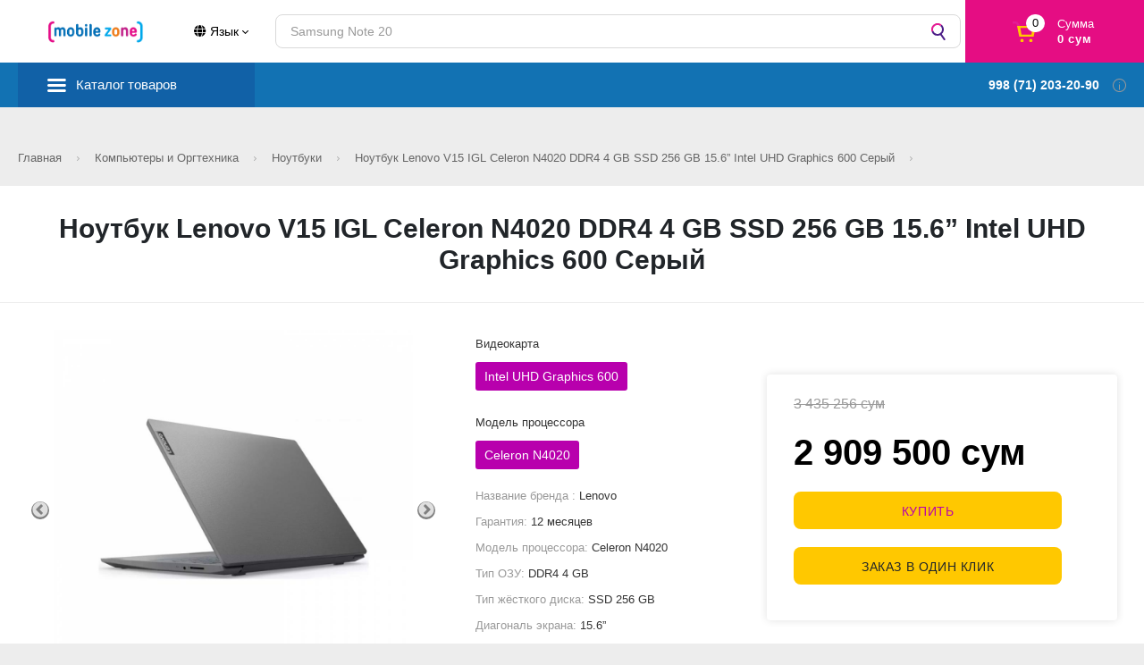

--- FILE ---
content_type: text/html; charset=UTF-8
request_url: https://mobilezone.uz/default/product?slug=27632
body_size: 34878
content:
<!DOCTYPE html>
<html lang="ru">

<head lang="ru">
      <!-- Global site tag (gtag.js) - Google Analytics -->
    <script async src="https://www.googletagmanager.com/gtag/js?id=UA-77125844-12"></script>
    <script>
      window.dataLayer = window.dataLayer || [];

      function gtag() {
        dataLayer.push(arguments);
      }
      gtag('js', new Date());

      gtag('config', 'UA-77125844-12');

      gtag('config', 'AW-938081982');
    </script>

    <!-- Yandex.Metrika counter -->
    <script type="text/javascript">
      (function(m, e, t, r, i, k, a) {
        m[i] = m[i] || function() {
          (m[i].a = m[i].a || []).push(arguments)
        };
        m[i].l = 1 * new Date();
        k = e.createElement(t), a = e.getElementsByTagName(t)[0], k.async = 1, k.src = r, a.parentNode.insertBefore(k, a)
      })
      (window, document, "script", "https://mc.yandex.ru/metrika/tag.js", "ym");

      ym(65901397, "init", {
        clickmap: true,
        trackLinks: true,
        accurateTrackBounce: true,
        webvisor: true
      });
    </script>
    <noscript>
      <div><img src="https://mc.yandex.ru/watch/65901397" style="position:absolute; left:-9999px;" alt="" /></div>
    </noscript>
    <!-- /Yandex.Metrika counter -->
    <meta http-equiv="Content-Type" content="text/html; charset=UTF-8">

  <title>Ноутбук Lenovo V15 IGL Celeron N4020 DDR4 4 GB SSD 256 GB 15.6” Intel UHD Graphics 600 Серый</title>
  <meta name="description" content="">
<link href="/default/css/productIndexIndex-svg.css?v=1599637711" rel="stylesheet">
<link href="/default/css/productIndexIndex.css?v=1" rel="stylesheet">
<link href="/default/css/productViewView-svg.css?v=1" rel="stylesheet">
<link href="/default/css/productViewView.css?v=1" rel="stylesheet">
<link href="/assets/80d76cbe/css/bootstrap.css?v=1596535547" rel="stylesheet">
<link href="/assets/d7c04ed1/css/modal-colors.css?v=1596535558" rel="stylesheet">
<link href="/assets/30aa869f/css/all.min.css?v=1594836214" rel="stylesheet">
<link href="/assets/1e823ea4/blueimp/css/blueimp-gallery.min.css?v=1595582370" rel="stylesheet">
<link href="/assets/1e823ea4/css/indexIndex-svg.css?v=1599637711" rel="stylesheet">
<link href="/assets/1e823ea4/css/indexIndex.css?v=1599637711" rel="stylesheet">
<link href="/assets/1e823ea4/slick/slick.css?v=1598283980" rel="stylesheet">
<link href="/assets/1e823ea4/slick/slick-theme.css?v=1598283980" rel="stylesheet">
<link href="/assets/1e823ea4/css/common-svg.css?v=1599739711" rel="stylesheet">
<link href="/assets/1e823ea4/css/common.css?v=1627552766" rel="stylesheet">
<link href="/assets/1e823ea4/css/custom.css?v=1625502201" rel="stylesheet">
<style>div.b-product-block {width:68% !important; }</style>  <meta name="csrf-param" content="_csrf">
<meta name="csrf-token" content="0hZzJwHQlJK4rEbll-fR-DY8IyCfGN9qCXdNcvChBICYJypRSp_m9tmbNbX8n4iwD1BLFdhyry9IIgoRsfFczw==">
  
  <meta http-equiv="X-UA-Compatible" content="IE=edge">
  <meta name="viewport" content="width=device-width, initial-scale=1">
  <meta http-equiv="x-dns-prefetch-control" content="on">
  <meta property="og:type" content="website">
  <link rel="alternate" hreflang="ru" href="/">
  <meta name="referrer" content="unsafe-url">
  <link rel="icon" href="/default/img/rsz_favicon-original.png">
  <meta name="theme-color" content="#4c1e87">
  <meta name="facebook-domain-verification" content="8a63lmzbc5i0g1uu1umzq53oj40fry" />
</head>

<style>
  .nav-back {
    background-image: url(/default/img/arrow.svg);
    background-repeat: no-repeat;
  }
</style>

<body data-user-guest="true" data-user="[]" class="_frontend">

  <div class="b-page-wrapper">
    <div class="b-page-wrapper__container-width s-container-width"></div>
  </div>

  <div class="b-geo-confirm__wrapper">
    <div class="b-geo-confirm s-geo-confirm">
      <div class="b-geo-confirm__arrow is-mobile-not"></div>
      <div class="b-geo-confirm__close s-geo-confirm-close"></div>
      <div class="b-geo-confirm__text">
        Ваш город
        <span>Tashkent?</span>
      </div>
      <div class="b-geo-confirm__desc">
        От&nbsp;выбора зависит стоимость товара и&nbsp;доставки
      </div>
      <div class="b-geo-confirm__controls">
        <div class="svz-btn _purple _stroke s-geo-confirm-close">Да</div>
        <div class="svz-btn _purple _stroke s-geo-confirm-change">Выбрать другой</div>
      </div>
    </div>
  </div>


  <!--noindex-->
  <div class="b-header__cms _not-fixed" data-auth-by-store-topbar="">
    <div class="b-header__cms-text">Вы&nbsp;авторизованы как ЦМС <span data-auth-by-store-store_id=""></span>, <span data-auth-by-store-store_name=""></span></div>
    <div class="b-header__cms-close" data-auth-by-store-close=""><span>Выйти</span></div>
  </div>
  <!--/noindex-->
  <!--noindex-->
  <div class="b-header__cms _not-fixed" data-auth-by-token-topbar="">
    <div class="b-header__cms-text">Вы&nbsp;авторизованы как <span data-auth-by-token-employee_name=""></span> (таб. <span data-auth-by-token-personnel_number=""></span>)</div>
    <div class="b-header__cms-close" data-auth-by-token-close=""><span>Выйти</span></div>
  </div>
  <!--/noindex-->

  <div class="b-header__fixed-margin"></div>


  <div class="b-header s-header _not-fixed" data-gtm-block-name="Хедер">
    <div class="b-header__container">
      <div class="b-header-hamburger is-mobile-only" data-main-nav-open="">
      </div>
      <div class="nav s-nav _main-page is-open" data-main-nav="" style="display:none">
        <div class="nav__inner">
          <div class="nav__menu">
            <!-- is-open -->
            <button class="nav-cl" id="close-burger"></button>
            <div class="nav__l _head mobile_burger_add"></div>
            <div class="nav__l _catalog s-main-menu" id="mobile_burger" data-sub-screen=""><i></i>
              <a data-sub-screen-link="" href="#">Каталог товаров</a>
              <div class="s-main-menu-wrap b-main-menu-wrap">
                <ul class="clg s-main-menu-items" style="width: 100%;">
                  <button class="nav-back" id="mobile_burger_back"></button>
                  <button class="nav-cl" id="mobile_burger_quit"></button>
                  <li class="clg__c _head">Каталог товаров</li>
                                                            <li class="clg__c" data-sub-screen=""><a href="#" class="clg__l s-menu-link _hs">Компьютеры и Оргтехника</a>
                        <ul class="sub s-sub-menu-items"><button class="nav-back"></button>
                          <button class="nav-cl"></button>
                          <li class="clg__c _head">Компьютеры и Оргтехника</li>
                                                                                    <li class="sub__c" data-sub-screen=""><a class="sub__l s-menu-link _hs" href="#">Компьютерная акустика</a>
                                <ul class="sub s-sub-menu-items"><button class="nav-back"></button><button class="nav-cl"></button>
                                  <li class="clg__c _head">Компьютерная акустика</li>
                                                                                                            <li class="clg__c"><a class="sub__l s-menu-link" href="/default/catalog?category_id=1218">Компьютерные наушники</a></li>
                                                                                                                                                <li class="clg__c"><a class="sub__l s-menu-link" href="/default/catalog?category_id=1217">Колонки</a></li>
                                                                                                                                                <li class="clg__c"><a class="sub__l s-menu-link" href="/default/catalog?category_id=980">Звуковая Гарнитура </a></li>
                                                                                                      </ul>
                                <span class="sub-b">
                                  <div class="s-banner-ajax" data-type="YII_MAIN_MENU_4617237" data-is-slider="" data-additional-class="b-nav-catalog__desktop-banner s-menu-b" data-desktop-banner-in-all-modes="" data-start-load="1"></div>
                                </span>
                              </li>
                                                                                                                <li class="sub__c" data-sub-screen=""><a class="sub__l s-menu-link _hs" href="#">Аксессуары и периферия</a>
                                <ul class="sub s-sub-menu-items"><button class="nav-back"></button><button class="nav-cl"></button>
                                  <li class="clg__c _head">Аксессуары и периферия</li>
                                                                                                            <li class="clg__c"><a class="sub__l s-menu-link" href="/default/catalog?category_id=949">Коврики</a></li>
                                                                                                                                                <li class="clg__c"><a class="sub__l s-menu-link" href="/default/catalog?category_id=944">Веб Камеры</a></li>
                                                                                                                                                <li class="clg__c"><a class="sub__l s-menu-link" href="/default/catalog?category_id=1431">Набор клавиатуры и мыши</a></li>
                                                                                                                                                <li class="clg__c"><a class="sub__l s-menu-link" href="/default/catalog?category_id=943">Игровые аксессуары</a></li>
                                                                                                                                                <li class="clg__c"><a class="sub__l s-menu-link" href="/default/catalog?category_id=1185">Сумки и рюкзаки для ноутбуков</a></li>
                                                                                                                                                <li class="clg__c"><a class="sub__l s-menu-link" href="/default/catalog?category_id=1115">Мышки</a></li>
                                                                                                                                                <li class="clg__c"><a class="sub__l s-menu-link" href="/default/catalog?category_id=942">Клавиатура</a></li>
                                                                                                      </ul>
                                <span class="sub-b">
                                  <div class="s-banner-ajax" data-type="YII_MAIN_MENU_4617237" data-is-slider="" data-additional-class="b-nav-catalog__desktop-banner s-menu-b" data-desktop-banner-in-all-modes="" data-start-load="1"></div>
                                </span>
                              </li>
                                                                                                                <li class="sub__c" data-sub-screen=""><a class="sub__l s-menu-link _hs" href="#">USB Накопители</a>
                                <ul class="sub s-sub-menu-items"><button class="nav-back"></button><button class="nav-cl"></button>
                                  <li class="clg__c _head">USB Накопители</li>
                                                                                                            <li class="clg__c"><a class="sub__l s-menu-link" href="/default/catalog?category_id=985">Внешние жесткие диски</a></li>
                                                                                                                                                <li class="clg__c"><a class="sub__l s-menu-link" href="/default/catalog?category_id=947">Флеш Накопители</a></li>
                                                                                                      </ul>
                                <span class="sub-b">
                                  <div class="s-banner-ajax" data-type="YII_MAIN_MENU_4617237" data-is-slider="" data-additional-class="b-nav-catalog__desktop-banner s-menu-b" data-desktop-banner-in-all-modes="" data-start-load="1"></div>
                                </span>
                              </li>
                                                                                                                <li class="sub__c" data-sub-screen=""><a class="sub__l s-menu-link _hs" href="#">Стационарные компьютеры</a>
                                <ul class="sub s-sub-menu-items"><button class="nav-back"></button><button class="nav-cl"></button>
                                  <li class="clg__c _head">Стационарные компьютеры</li>
                                                                                                            <li class="clg__c"><a class="sub__l s-menu-link" href="/default/catalog?category_id=1154">Компьютер без монитора</a></li>
                                                                                                      </ul>
                                <span class="sub-b">
                                  <div class="s-banner-ajax" data-type="YII_MAIN_MENU_4617237" data-is-slider="" data-additional-class="b-nav-catalog__desktop-banner s-menu-b" data-desktop-banner-in-all-modes="" data-start-load="1"></div>
                                </span>
                              </li>
                                                                                                                <li class="sub__c" data-sub-screen=""><a class="sub__l s-menu-link _hs" href="#">Сетевое Оборудование </a>
                                <ul class="sub s-sub-menu-items"><button class="nav-back"></button><button class="nav-cl"></button>
                                  <li class="clg__c _head">Сетевое Оборудование </li>
                                                                                                            <li class="clg__c"><a class="sub__l s-menu-link" href="/default/catalog?category_id=1182">Wi-Fi адаптеры</a></li>
                                                                                                      </ul>
                                <span class="sub-b">
                                  <div class="s-banner-ajax" data-type="YII_MAIN_MENU_4617237" data-is-slider="" data-additional-class="b-nav-catalog__desktop-banner s-menu-b" data-desktop-banner-in-all-modes="" data-start-load="1"></div>
                                </span>
                              </li>
                                                                                                                <li class="sub__c" data-sub-screen=""><a class="sub__l s-menu-link _hs" href="#">Источники питания</a>
                                <ul class="sub s-sub-menu-items"><button class="nav-back"></button><button class="nav-cl"></button>
                                  <li class="clg__c _head">Источники питания</li>
                                                                                                            <li class="clg__c"><a class="sub__l s-menu-link" href="/default/catalog?category_id=982">Кабеля, переходники, адаптары</a></li>
                                                                                                                                                <li class="clg__c"><a class="sub__l s-menu-link" href="/default/catalog?category_id=962">Блоки Питания</a></li>
                                                                                                                                                <li class="clg__c"><a class="sub__l s-menu-link" href="/default/catalog?category_id=951">Сетевые Фильтры и удлинители</a></li>
                                                                                                                                                <li class="clg__c"><a class="sub__l s-menu-link" href="/default/catalog?category_id=964">UPS</a></li>
                                                                                                      </ul>
                                <span class="sub-b">
                                  <div class="s-banner-ajax" data-type="YII_MAIN_MENU_4617237" data-is-slider="" data-additional-class="b-nav-catalog__desktop-banner s-menu-b" data-desktop-banner-in-all-modes="" data-start-load="1"></div>
                                </span>
                              </li>
                                                                                                                <li class="sub__c" data-sub-screen=""><a class="sub__l s-menu-link _hs" href="#">Орг Техника</a>
                                <ul class="sub s-sub-menu-items"><button class="nav-back"></button><button class="nav-cl"></button>
                                  <li class="clg__c _head">Орг Техника</li>
                                                                                                            <li class="clg__c"><a class="sub__l s-menu-link" href="/default/catalog?category_id=957">Принтеры</a></li>
                                                                                                                                                <li class="clg__c"><a class="sub__l s-menu-link" href="/default/catalog?category_id=969">Сканеры</a></li>
                                                                                                                                                <li class="sub__c" data-sub-screen=""><a class="sub__l s-menu-link _hs" href="#">Принадлежности </a>
                                        <ul class="sub s-sub-menu-items"><button class="nav-back"></button><button class="nav-cl"></button>
                                          <li class="clg__c _head">Принадлежности </li>
                                                                                                                                    <li class="clg__c"><a class="sub__l s-menu-link" href="/default/catalog?category_id=956">Картриджи</a></li>
                                                                                                                                                                                <li class="clg__c"><a class="sub__l s-menu-link" href="/default/catalog?category_id=1150">Тонеры</a></li>
                                                                                                                              </ul>
                                        <span class="sub-b">
                                          <div class="s-banner-ajax" data-type="YII_MAIN_MENU_4617237" data-is-slider="" data-additional-class="b-nav-catalog__desktop-banner s-menu-b" data-desktop-banner-in-all-modes="" data-start-load="1"></div>
                                        </span>
                                      </li>
                                                                                                      </ul>
                                <span class="sub-b">
                                  <div class="s-banner-ajax" data-type="YII_MAIN_MENU_4617237" data-is-slider="" data-additional-class="b-nav-catalog__desktop-banner s-menu-b" data-desktop-banner-in-all-modes="" data-start-load="1"></div>
                                </span>
                              </li>
                                                                                                                <li class="sub__c" data-sub-screen=""><a class="sub__l s-menu-link _hs" href="#">Компьютерные Кресла</a>
                                <ul class="sub s-sub-menu-items"><button class="nav-back"></button><button class="nav-cl"></button>
                                  <li class="clg__c _head">Компьютерные Кресла</li>
                                                                                                            <li class="clg__c"><a class="sub__l s-menu-link" href="/default/catalog?category_id=961">Игровые кресла</a></li>
                                                                                                      </ul>
                                <span class="sub-b">
                                  <div class="s-banner-ajax" data-type="YII_MAIN_MENU_4617237" data-is-slider="" data-additional-class="b-nav-catalog__desktop-banner s-menu-b" data-desktop-banner-in-all-modes="" data-start-load="1"></div>
                                </span>
                              </li>
                                                                                                                <li class="sub__c" data-sub-screen=""><a class="sub__l s-menu-link _hs" href="#">Моноблоки</a>
                                <ul class="sub s-sub-menu-items"><button class="nav-back"></button><button class="nav-cl"></button>
                                  <li class="clg__c _head">Моноблоки</li>
                                                                                                            <li class="clg__c"><a class="sub__l s-menu-link" href="/default/catalog?category_id=913">Моноблок</a></li>
                                                                                                      </ul>
                                <span class="sub-b">
                                  <div class="s-banner-ajax" data-type="YII_MAIN_MENU_4617237" data-is-slider="" data-additional-class="b-nav-catalog__desktop-banner s-menu-b" data-desktop-banner-in-all-modes="" data-start-load="1"></div>
                                </span>
                              </li>
                                                                                                                <li class="clg__c"><a class="sub__l s-menu-link" href="/default/catalog?category_id=878">Ноутбуки</a></li>
                                                                                                                <li class="sub__c" data-sub-screen=""><a class="sub__l s-menu-link _hs" href="#">Компьютерные Столы</a>
                                <ul class="sub s-sub-menu-items"><button class="nav-back"></button><button class="nav-cl"></button>
                                  <li class="clg__c _head">Компьютерные Столы</li>
                                                                                                            <li class="clg__c"><a class="sub__l s-menu-link" href="/default/catalog?category_id=968">Игровые столы</a></li>
                                                                                                      </ul>
                                <span class="sub-b">
                                  <div class="s-banner-ajax" data-type="YII_MAIN_MENU_4617237" data-is-slider="" data-additional-class="b-nav-catalog__desktop-banner s-menu-b" data-desktop-banner-in-all-modes="" data-start-load="1"></div>
                                </span>
                              </li>
                                                                                                                <li class="clg__c"><a class="sub__l s-menu-link" href="/default/catalog?category_id=921">Мониторы</a></li>
                                                                                                                <li class="sub__c" data-sub-screen=""><a class="sub__l s-menu-link _hs" href="#">Комплектующие </a>
                                <ul class="sub s-sub-menu-items"><button class="nav-back"></button><button class="nav-cl"></button>
                                  <li class="clg__c _head">Комплектующие </li>
                                                                                                            <li class="clg__c"><a class="sub__l s-menu-link" href="/default/catalog?category_id=953">Корпуса</a></li>
                                                                                                                                                <li class="clg__c"><a class="sub__l s-menu-link" href="/default/catalog?category_id=981">Процессоры</a></li>
                                                                                                                                                <li class="clg__c"><a class="sub__l s-menu-link" href="/default/catalog?category_id=1426">Настольный кронштейн для монитора </a></li>
                                                                                                                                                <li class="clg__c"><a class="sub__l s-menu-link" href="/default/catalog?category_id=948">Модули памяти</a></li>
                                                                                                                                                <li class="clg__c"><a class="sub__l s-menu-link" href="/default/catalog?category_id=941">Видеокарты</a></li>
                                                                                                                                                <li class="clg__c"><a class="sub__l s-menu-link" href="/default/catalog?category_id=959">Компьютерные кулеры</a></li>
                                                                                                                                                <li class="clg__c"><a class="sub__l s-menu-link" href="/default/catalog?category_id=952">Жесткие Диски</a></li>
                                                                                                                                                <li class="clg__c"><a class="sub__l s-menu-link" href="/default/catalog?category_id=950">Материнские Платы</a></li>
                                                                                                      </ul>
                                <span class="sub-b">
                                  <div class="s-banner-ajax" data-type="YII_MAIN_MENU_4617237" data-is-slider="" data-additional-class="b-nav-catalog__desktop-banner s-menu-b" data-desktop-banner-in-all-modes="" data-start-load="1"></div>
                                </span>
                              </li>
                                                                              </ul>
                        <div class="s-banner-ajax" data-type="YII_MAIN_MENU_8660" data-is-slider="" data-additional-class="b-nav-catalog__desktop-banner s-menu-b sub-b" data-desktop-banner-in-all-modes="" data-start-load="1"></div>
                      </li>
                                                                                <li class="clg__c" data-sub-screen=""><a href="#" class="clg__l s-menu-link _hs">Телефоны и гаджеты</a>
                        <ul class="sub s-sub-menu-items"><button class="nav-back"></button>
                          <button class="nav-cl"></button>
                          <li class="clg__c _head">Телефоны и гаджеты</li>
                                                                                    <li class="sub__c" data-sub-screen=""><a class="sub__l s-menu-link _hs" href="#">Аксессуары для телефонов</a>
                                <ul class="sub s-sub-menu-items"><button class="nav-back"></button><button class="nav-cl"></button>
                                  <li class="clg__c _head">Аксессуары для телефонов</li>
                                                                                                            <li class="clg__c"><a class="sub__l s-menu-link" href="/default/catalog?category_id=906">Проводные наушники</a></li>
                                                                                                                                                <li class="clg__c"><a class="sub__l s-menu-link" href="/default/catalog?category_id=909">Игровые гаджеты </a></li>
                                                                                                                                                <li class="clg__c"><a class="sub__l s-menu-link" href="/default/catalog?category_id=1112">Держатели для телефонов</a></li>
                                                                                                                                                <li class="clg__c"><a class="sub__l s-menu-link" href="/default/catalog?category_id=907">Bluetooth гарнитура</a></li>
                                                                                                                                                <li class="clg__c"><a class="sub__l s-menu-link" href="/default/catalog?category_id=1171">USB-кабели</a></li>
                                                                                                                                                <li class="clg__c"><a class="sub__l s-menu-link" href="/default/catalog?category_id=908">Сетевые зарядные устройства</a></li>
                                                                                                                                                <li class="clg__c"><a class="sub__l s-menu-link" href="/default/catalog?category_id=1156">Ручки для мобильных телефонов</a></li>
                                                                                                      </ul>
                                <span class="sub-b">
                                  <div class="s-banner-ajax" data-type="YII_MAIN_MENU_4617237" data-is-slider="" data-additional-class="b-nav-catalog__desktop-banner s-menu-b" data-desktop-banner-in-all-modes="" data-start-load="1"></div>
                                </span>
                              </li>
                                                                                                                <li class="clg__c"><a class="sub__l s-menu-link" href="/default/catalog?category_id=903">Умные часы и браслеты</a></li>
                                                                                                                <li class="clg__c"><a class="sub__l s-menu-link" href="/default/catalog?category_id=881">Планшеты </a></li>
                                                                                                                <li class="clg__c"><a class="sub__l s-menu-link" href="/default/catalog?category_id=1183">Электронные книги</a></li>
                                                                                                                <li class="sub__c" data-sub-screen=""><a class="sub__l s-menu-link _hs" href="#">Стационарные Телефоны</a>
                                <ul class="sub s-sub-menu-items"><button class="nav-back"></button><button class="nav-cl"></button>
                                  <li class="clg__c _head">Стационарные Телефоны</li>
                                                                                                            <li class="clg__c"><a class="sub__l s-menu-link" href="/default/catalog?category_id=911">Проводные телефоны</a></li>
                                                                                                                                                <li class="clg__c"><a class="sub__l s-menu-link" href="/default/catalog?category_id=910">Радиотелефоны</a></li>
                                                                                                                                                <li class="clg__c"><a class="sub__l s-menu-link" href="/default/catalog?category_id=912">Факсы</a></li>
                                                                                                      </ul>
                                <span class="sub-b">
                                  <div class="s-banner-ajax" data-type="YII_MAIN_MENU_4617237" data-is-slider="" data-additional-class="b-nav-catalog__desktop-banner s-menu-b" data-desktop-banner-in-all-modes="" data-start-load="1"></div>
                                </span>
                              </li>
                                                                                                                <li class="clg__c"><a class="sub__l s-menu-link" href="/default/catalog?category_id=902">Кнопочные Телефоны</a></li>
                                                                                                                <li class="clg__c"><a class="sub__l s-menu-link" href="/default/catalog?category_id=880">Смартфоны</a></li>
                                                                              </ul>
                        <div class="s-banner-ajax" data-type="YII_MAIN_MENU_8660" data-is-slider="" data-additional-class="b-nav-catalog__desktop-banner s-menu-b sub-b" data-desktop-banner-in-all-modes="" data-start-load="1"></div>
                      </li>
                                                                                <li class="clg__c" data-sub-screen=""><a href="#" class="clg__l s-menu-link _hs">Телевизоры, аудио, видео</a>
                        <ul class="sub s-sub-menu-items"><button class="nav-back"></button>
                          <button class="nav-cl"></button>
                          <li class="clg__c _head">Телевизоры, аудио, видео</li>
                                                                                    <li class="sub__c" data-sub-screen=""><a class="sub__l s-menu-link _hs" href="#">Аксессуары для Тв, Аудио, Видео</a>
                                <ul class="sub s-sub-menu-items"><button class="nav-back"></button><button class="nav-cl"></button>
                                  <li class="clg__c _head">Аксессуары для Тв, Аудио, Видео</li>
                                                                                                            <li class="clg__c"><a class="sub__l s-menu-link" href="/default/catalog?category_id=1047">Кронштейны для телевизоров</a></li>
                                                                                                                                                <li class="clg__c"><a class="sub__l s-menu-link" href="/default/catalog?category_id=966">Акустические системы</a></li>
                                                                                                                                                <li class="clg__c"><a class="sub__l s-menu-link" href="/default/catalog?category_id=946">Микрофоны</a></li>
                                                                                                                                                <li class="clg__c"><a class="sub__l s-menu-link" href="/default/catalog?category_id=1181">Диктофоны</a></li>
                                                                                                      </ul>
                                <span class="sub-b">
                                  <div class="s-banner-ajax" data-type="YII_MAIN_MENU_4617237" data-is-slider="" data-additional-class="b-nav-catalog__desktop-banner s-menu-b" data-desktop-banner-in-all-modes="" data-start-load="1"></div>
                                </span>
                              </li>
                                                                                                                <li class="clg__c"><a class="sub__l s-menu-link" href="/default/catalog?category_id=1088">Игровые Приставки</a></li>
                                                                                                                <li class="clg__c"><a class="sub__l s-menu-link" href="/default/catalog?category_id=1086">Приставки Smart TV</a></li>
                                                                                                                <li class="clg__c"><a class="sub__l s-menu-link" href="/default/catalog?category_id=882">Телевизоры</a></li>
                                                                                                                <li class="clg__c"><a class="sub__l s-menu-link" href="/default/catalog?category_id=1046">Домашние кинотеатры и Hi-Fi техника</a></li>
                                                                                                                <li class="clg__c"><a class="sub__l s-menu-link" href="/default/catalog?category_id=1042">Комплекты акустики</a></li>
                                                                              </ul>
                        <div class="s-banner-ajax" data-type="YII_MAIN_MENU_8660" data-is-slider="" data-additional-class="b-nav-catalog__desktop-banner s-menu-b sub-b" data-desktop-banner-in-all-modes="" data-start-load="1"></div>
                      </li>
                                                                                <li class="clg__c" data-sub-screen=""><a href="#" class="clg__l s-menu-link _hs">Климатическая техника</a>
                        <ul class="sub s-sub-menu-items"><button class="nav-back"></button>
                          <button class="nav-cl"></button>
                          <li class="clg__c _head">Климатическая техника</li>
                                                                                    <li class="clg__c"><a class="sub__l s-menu-link" href="/default/catalog?category_id=1098">Обогреватели</a></li>
                                                                                                                <li class="clg__c"><a class="sub__l s-menu-link" href="/default/catalog?category_id=1006">Вентиляторы</a></li>
                                                                                                                <li class="sub__c" data-sub-screen=""><a class="sub__l s-menu-link _hs" href="#">Очистители и увлажнители воздуха</a>
                                <ul class="sub s-sub-menu-items"><button class="nav-back"></button><button class="nav-cl"></button>
                                  <li class="clg__c _head">Очистители и увлажнители воздуха</li>
                                                                                                            <li class="clg__c"><a class="sub__l s-menu-link" href="/default/catalog?category_id=1020">Очистители</a></li>
                                                                                                                                                <li class="clg__c"><a class="sub__l s-menu-link" href="/default/catalog?category_id=1021">Увлажнители </a></li>
                                                                                                      </ul>
                                <span class="sub-b">
                                  <div class="s-banner-ajax" data-type="YII_MAIN_MENU_4617237" data-is-slider="" data-additional-class="b-nav-catalog__desktop-banner s-menu-b" data-desktop-banner-in-all-modes="" data-start-load="1"></div>
                                </span>
                              </li>
                                                                                                                <li class="sub__c" data-sub-screen=""><a class="sub__l s-menu-link _hs" href="#">Кондиционеры Бытовые</a>
                                <ul class="sub s-sub-menu-items"><button class="nav-back"></button><button class="nav-cl"></button>
                                  <li class="clg__c _head">Кондиционеры Бытовые</li>
                                                                                                            <li class="clg__c"><a class="sub__l s-menu-link" href="/default/catalog?category_id=1070">Кондиционеры канальные</a></li>
                                                                                                                                                <li class="clg__c"><a class="sub__l s-menu-link" href="/default/catalog?category_id=1069">Кондиционеры кассетные</a></li>
                                                                                                                                                <li class="clg__c"><a class="sub__l s-menu-link" href="/default/catalog?category_id=918">Кондиционеры настенные</a></li>
                                                                                                                                                <li class="clg__c"><a class="sub__l s-menu-link" href="/default/catalog?category_id=972">Кондиционеры колонные</a></li>
                                                                                                      </ul>
                                <span class="sub-b">
                                  <div class="s-banner-ajax" data-type="YII_MAIN_MENU_4617237" data-is-slider="" data-additional-class="b-nav-catalog__desktop-banner s-menu-b" data-desktop-banner-in-all-modes="" data-start-load="1"></div>
                                </span>
                              </li>
                                                                                                                <li class="clg__c"><a class="sub__l s-menu-link" href="/default/catalog?category_id=1148">Водонагреватели</a></li>
                                                                              </ul>
                        <div class="s-banner-ajax" data-type="YII_MAIN_MENU_8660" data-is-slider="" data-additional-class="b-nav-catalog__desktop-banner s-menu-b sub-b" data-desktop-banner-in-all-modes="" data-start-load="1"></div>
                      </li>
                                                                                <li class="clg__c" data-sub-screen=""><a href="#" class="clg__l s-menu-link _hs">Техника для дома</a>
                        <ul class="sub s-sub-menu-items"><button class="nav-back"></button>
                          <button class="nav-cl"></button>
                          <li class="clg__c _head">Техника для дома</li>
                                                                                    <li class="clg__c"><a class="sub__l s-menu-link" href="/default/catalog?category_id=1429">Водяные насосы</a></li>
                                                                                                                <li class="sub__c" data-sub-screen=""><a class="sub__l s-menu-link _hs" href="#">Стиральные машины</a>
                                <ul class="sub s-sub-menu-items"><button class="nav-back"></button><button class="nav-cl"></button>
                                  <li class="clg__c _head">Стиральные машины</li>
                                                                                                            <li class="clg__c"><a class="sub__l s-menu-link" href="/default/catalog?category_id=992">Полуавтоматические стиральные машины</a></li>
                                                                                                                                                <li class="clg__c"><a class="sub__l s-menu-link" href="/default/catalog?category_id=925">Автоматические стиральные машины </a></li>
                                                                                                                                                <li class="clg__c"><a class="sub__l s-menu-link" href="/default/catalog?category_id=1116">Сушильная машина</a></li>
                                                                                                      </ul>
                                <span class="sub-b">
                                  <div class="s-banner-ajax" data-type="YII_MAIN_MENU_4617237" data-is-slider="" data-additional-class="b-nav-catalog__desktop-banner s-menu-b" data-desktop-banner-in-all-modes="" data-start-load="1"></div>
                                </span>
                              </li>
                                                                                                                <li class="sub__c" data-sub-screen=""><a class="sub__l s-menu-link _hs" href="#">Товары для ухода за одеждой</a>
                                <ul class="sub s-sub-menu-items"><button class="nav-back"></button><button class="nav-cl"></button>
                                  <li class="clg__c _head">Товары для ухода за одеждой</li>
                                                                                                            <li class="clg__c"><a class="sub__l s-menu-link" href="/default/catalog?category_id=1044">Швейная техника</a></li>
                                                                                                                                                <li class="clg__c"><a class="sub__l s-menu-link" href="/default/catalog?category_id=990">Утюги</a></li>
                                                                                                                                                <li class="clg__c"><a class="sub__l s-menu-link" href="/default/catalog?category_id=991">Отпариватели</a></li>
                                                                                                                                                <li class="clg__c"><a class="sub__l s-menu-link" href="/default/catalog?category_id=1430">Гладильные доски</a></li>
                                                                                                      </ul>
                                <span class="sub-b">
                                  <div class="s-banner-ajax" data-type="YII_MAIN_MENU_4617237" data-is-slider="" data-additional-class="b-nav-catalog__desktop-banner s-menu-b" data-desktop-banner-in-all-modes="" data-start-load="1"></div>
                                </span>
                              </li>
                                                                                                                <li class="sub__c" data-sub-screen=""><a class="sub__l s-menu-link _hs" href="#">Пылесосы и аксессуары</a>
                                <ul class="sub s-sub-menu-items"><button class="nav-back"></button><button class="nav-cl"></button>
                                  <li class="clg__c _head">Пылесосы и аксессуары</li>
                                                                                                            <li class="clg__c"><a class="sub__l s-menu-link" href="/default/catalog?category_id=931">Пылесосы с контейнером для пыли</a></li>
                                                                                                                                                <li class="clg__c"><a class="sub__l s-menu-link" href="/default/catalog?category_id=933">Роботы-пылесосы</a></li>
                                                                                                                                                <li class="clg__c"><a class="sub__l s-menu-link" href="/default/catalog?category_id=1012">Пылесосы вертикальные handstick</a></li>
                                                                                                                                                <li class="clg__c"><a class="sub__l s-menu-link" href="/default/catalog?category_id=1454">Мешки для пылесоса</a></li>
                                                                                                      </ul>
                                <span class="sub-b">
                                  <div class="s-banner-ajax" data-type="YII_MAIN_MENU_4617237" data-is-slider="" data-additional-class="b-nav-catalog__desktop-banner s-menu-b" data-desktop-banner-in-all-modes="" data-start-load="1"></div>
                                </span>
                              </li>
                                                                              </ul>
                        <div class="s-banner-ajax" data-type="YII_MAIN_MENU_8660" data-is-slider="" data-additional-class="b-nav-catalog__desktop-banner s-menu-b sub-b" data-desktop-banner-in-all-modes="" data-start-load="1"></div>
                      </li>
                                                                                <li class="clg__c" data-sub-screen=""><a href="#" class="clg__l s-menu-link _hs">Техника для кухни</a>
                        <ul class="sub s-sub-menu-items"><button class="nav-back"></button>
                          <button class="nav-cl"></button>
                          <li class="clg__c _head">Техника для кухни</li>
                                                                                    <li class="sub__c" data-sub-screen=""><a class="sub__l s-menu-link _hs" href="#">Мелкая кухонная техника</a>
                                <ul class="sub s-sub-menu-items"><button class="nav-back"></button><button class="nav-cl"></button>
                                  <li class="clg__c _head">Мелкая кухонная техника</li>
                                                                                                            <li class="clg__c"><a class="sub__l s-menu-link" href="/default/catalog?category_id=1013">Тостеры и ростеры</a></li>
                                                                                                                                                <li class="clg__c"><a class="sub__l s-menu-link" href="/default/catalog?category_id=1184">Фильтры и очистители воды</a></li>
                                                                                                                                                <li class="clg__c"><a class="sub__l s-menu-link" href="/default/catalog?category_id=977">Соковыжималки</a></li>
                                                                                                                                                <li class="clg__c"><a class="sub__l s-menu-link" href="/default/catalog?category_id=976">Электрочайники</a></li>
                                                                                                                                                <li class="clg__c"><a class="sub__l s-menu-link" href="/default/catalog?category_id=1030">Термопоты</a></li>
                                                                                                                                                <li class="clg__c"><a class="sub__l s-menu-link" href="/default/catalog?category_id=1028">Измельчители</a></li>
                                                                                                                                                <li class="clg__c"><a class="sub__l s-menu-link" href="/default/catalog?category_id=1147">Газовые чайники</a></li>
                                                                                                                                                <li class="clg__c"><a class="sub__l s-menu-link" href="/default/catalog?category_id=1029">Кухонные весы</a></li>
                                                                                                      </ul>
                                <span class="sub-b">
                                  <div class="s-banner-ajax" data-type="YII_MAIN_MENU_4617237" data-is-slider="" data-additional-class="b-nav-catalog__desktop-banner s-menu-b" data-desktop-banner-in-all-modes="" data-start-load="1"></div>
                                </span>
                              </li>
                                                                                                                <li class="sub__c" data-sub-screen=""><a class="sub__l s-menu-link _hs" href="#">Кофеварки и кофемашины</a>
                                <ul class="sub s-sub-menu-items"><button class="nav-back"></button><button class="nav-cl"></button>
                                  <li class="clg__c _head">Кофеварки и кофемашины</li>
                                                                                                            <li class="clg__c"><a class="sub__l s-menu-link" href="/default/catalog?category_id=1009">Кофемашины</a></li>
                                                                                                                                                <li class="clg__c"><a class="sub__l s-menu-link" href="/default/catalog?category_id=1146">Кофемолка</a></li>
                                                                                                                                                <li class="clg__c"><a class="sub__l s-menu-link" href="/default/catalog?category_id=1008">Кофеварки</a></li>
                                                                                                      </ul>
                                <span class="sub-b">
                                  <div class="s-banner-ajax" data-type="YII_MAIN_MENU_4617237" data-is-slider="" data-additional-class="b-nav-catalog__desktop-banner s-menu-b" data-desktop-banner-in-all-modes="" data-start-load="1"></div>
                                </span>
                              </li>
                                                                                                                <li class="sub__c" data-sub-screen=""><a class="sub__l s-menu-link _hs" href="#">Приготовление пищи</a>
                                <ul class="sub s-sub-menu-items"><button class="nav-back"></button><button class="nav-cl"></button>
                                  <li class="clg__c _head">Приготовление пищи</li>
                                                                                                            <li class="clg__c"><a class="sub__l s-menu-link" href="/default/catalog?category_id=1032">Грили и аэрогрили</a></li>
                                                                                                                                                <li class="clg__c"><a class="sub__l s-menu-link" href="/default/catalog?category_id=1027">Хлебопечки</a></li>
                                                                                                                                                <li class="clg__c"><a class="sub__l s-menu-link" href="/default/catalog?category_id=973">Мясорубки</a></li>
                                                                                                                                                <li class="clg__c"><a class="sub__l s-menu-link" href="/default/catalog?category_id=939">Кухонные машины и комбайны</a></li>
                                                                                                                                                <li class="clg__c"><a class="sub__l s-menu-link" href="/default/catalog?category_id=1037">Электросушилки для овощей, фруктов, грибов</a></li>
                                                                                                                                                <li class="clg__c"><a class="sub__l s-menu-link" href="/default/catalog?category_id=940">Мультиварки</a></li>
                                                                                                                                                <li class="clg__c"><a class="sub__l s-menu-link" href="/default/catalog?category_id=974">Мини-печи</a></li>
                                                                                                                                                <li class="clg__c"><a class="sub__l s-menu-link" href="/default/catalog?category_id=937">Блендеры </a></li>
                                                                                                                                                <li class="clg__c"><a class="sub__l s-menu-link" href="/default/catalog?category_id=987">Миксеры</a></li>
                                                                                                                                                <li class="clg__c"><a class="sub__l s-menu-link" href="/default/catalog?category_id=988">Планетарные миксеры</a></li>
                                                                                                                                                <li class="clg__c"><a class="sub__l s-menu-link" href="/default/catalog?category_id=1038">Фритюрница </a></li>
                                                                                                                                                <li class="clg__c"><a class="sub__l s-menu-link" href="/default/catalog?category_id=1031">Сэндвичницы</a></li>
                                                                                                                                                <li class="clg__c"><a class="sub__l s-menu-link" href="/default/catalog?category_id=938">Микроволновые печи</a></li>
                                                                                                                                                <li class="clg__c"><a class="sub__l s-menu-link" href="/default/catalog?category_id=1190">Вафельницы</a></li>
                                                                                                      </ul>
                                <span class="sub-b">
                                  <div class="s-banner-ajax" data-type="YII_MAIN_MENU_4617237" data-is-slider="" data-additional-class="b-nav-catalog__desktop-banner s-menu-b" data-desktop-banner-in-all-modes="" data-start-load="1"></div>
                                </span>
                              </li>
                                                                                                                <li class="sub__c" data-sub-screen=""><a class="sub__l s-menu-link _hs" href="#">Крупная техника для кухни</a>
                                <ul class="sub s-sub-menu-items"><button class="nav-back"></button><button class="nav-cl"></button>
                                  <li class="clg__c _head">Крупная техника для кухни</li>
                                                                                                            <li class="clg__c"><a class="sub__l s-menu-link" href="/default/catalog?category_id=1011">Посудомоечные машины</a></li>
                                                                                                                                                <li class="clg__c"><a class="sub__l s-menu-link" href="/default/catalog?category_id=1186">Витринные холодильники</a></li>
                                                                                                                                                <li class="clg__c"><a class="sub__l s-menu-link" href="/default/catalog?category_id=1004">Вытяжки</a></li>
                                                                                                                                                <li class="clg__c"><a class="sub__l s-menu-link" href="/default/catalog?category_id=993">Холодильники</a></li>
                                                                                                                                                <li class="clg__c"><a class="sub__l s-menu-link" href="/default/catalog?category_id=994">Плиты газовые</a></li>
                                                                                                                                                <li class="clg__c"><a class="sub__l s-menu-link" href="/default/catalog?category_id=1010">Морозильники</a></li>
                                                                                                                                                <li class="clg__c"><a class="sub__l s-menu-link" href="/default/catalog?category_id=1099">Кулеры</a></li>
                                                                                                      </ul>
                                <span class="sub-b">
                                  <div class="s-banner-ajax" data-type="YII_MAIN_MENU_4617237" data-is-slider="" data-additional-class="b-nav-catalog__desktop-banner s-menu-b" data-desktop-banner-in-all-modes="" data-start-load="1"></div>
                                </span>
                              </li>
                                                                              </ul>
                        <div class="s-banner-ajax" data-type="YII_MAIN_MENU_8660" data-is-slider="" data-additional-class="b-nav-catalog__desktop-banner s-menu-b sub-b" data-desktop-banner-in-all-modes="" data-start-load="1"></div>
                      </li>
                                                                                <li class="clg__c" data-sub-screen=""><a href="#" class="clg__l s-menu-link _hs">Встраиваемая техника</a>
                        <ul class="sub s-sub-menu-items"><button class="nav-back"></button>
                          <button class="nav-cl"></button>
                          <li class="clg__c _head">Встраиваемая техника</li>
                                                                                    <li class="clg__c"><a class="sub__l s-menu-link" href="/default/catalog?category_id=1002">Духовые Шкафы</a></li>
                                                                                                                <li class="clg__c"><a class="sub__l s-menu-link" href="/default/catalog?category_id=1052">Встраиваемые микроволновые печи</a></li>
                                                                                                                <li class="clg__c"><a class="sub__l s-menu-link" href="/default/catalog?category_id=1039">Встраиваемые посудомоечные машины</a></li>
                                                                                                                <li class="clg__c"><a class="sub__l s-menu-link" href="/default/catalog?category_id=1003">Варочные Панели</a></li>
                                                                                                                <li class="clg__c"><a class="sub__l s-menu-link" href="/default/catalog?category_id=1005">Встраиваемые вытяжки</a></li>
                                                                              </ul>
                        <div class="s-banner-ajax" data-type="YII_MAIN_MENU_8660" data-is-slider="" data-additional-class="b-nav-catalog__desktop-banner s-menu-b sub-b" data-desktop-banner-in-all-modes="" data-start-load="1"></div>
                      </li>
                                                                                <li class="clg__c" data-sub-screen=""><a href="#" class="clg__l s-menu-link _hs">Для красоты и здоровья</a>
                        <ul class="sub s-sub-menu-items"><button class="nav-back"></button>
                          <button class="nav-cl"></button>
                          <li class="clg__c _head">Для красоты и здоровья</li>
                                                                                    <li class="sub__c" data-sub-screen=""><a class="sub__l s-menu-link _hs" href="#">Машинки для стрижки волос и триммеры</a>
                                <ul class="sub s-sub-menu-items"><button class="nav-back"></button><button class="nav-cl"></button>
                                  <li class="clg__c _head">Машинки для стрижки волос и триммеры</li>
                                                                                                            <li class="clg__c"><a class="sub__l s-menu-link" href="/default/catalog?category_id=1025">Машинки для стрижки</a></li>
                                                                                                                                                <li class="clg__c"><a class="sub__l s-menu-link" href="/default/catalog?category_id=1024">Триммеры</a></li>
                                                                                                      </ul>
                                <span class="sub-b">
                                  <div class="s-banner-ajax" data-type="YII_MAIN_MENU_4617237" data-is-slider="" data-additional-class="b-nav-catalog__desktop-banner s-menu-b" data-desktop-banner-in-all-modes="" data-start-load="1"></div>
                                </span>
                              </li>
                                                                                                                <li class="sub__c" data-sub-screen=""><a class="sub__l s-menu-link _hs" href="#">Фены и фен-щётки</a>
                                <ul class="sub s-sub-menu-items"><button class="nav-back"></button><button class="nav-cl"></button>
                                  <li class="clg__c _head">Фены и фен-щётки</li>
                                                                                                            <li class="clg__c"><a class="sub__l s-menu-link" href="/default/catalog?category_id=1437">Фен-щётки</a></li>
                                                                                                                                                <li class="clg__c"><a class="sub__l s-menu-link" href="/default/catalog?category_id=1016">Фены</a></li>
                                                                                                      </ul>
                                <span class="sub-b">
                                  <div class="s-banner-ajax" data-type="YII_MAIN_MENU_4617237" data-is-slider="" data-additional-class="b-nav-catalog__desktop-banner s-menu-b" data-desktop-banner-in-all-modes="" data-start-load="1"></div>
                                </span>
                              </li>
                                                                                                                <li class="clg__c"><a class="sub__l s-menu-link" href="/default/catalog?category_id=1033">Щипцы, плойки и выпрямители</a></li>
                                                                                                                <li class="sub__c" data-sub-screen=""><a class="sub__l s-menu-link _hs" href="#">Эпиляторы и женские электробритвы</a>
                                <ul class="sub s-sub-menu-items"><button class="nav-back"></button><button class="nav-cl"></button>
                                  <li class="clg__c _head">Эпиляторы и женские электробритвы</li>
                                                                                                            <li class="clg__c"><a class="sub__l s-menu-link" href="/default/catalog?category_id=1035">Эпиляторы</a></li>
                                                                                                      </ul>
                                <span class="sub-b">
                                  <div class="s-banner-ajax" data-type="YII_MAIN_MENU_4617237" data-is-slider="" data-additional-class="b-nav-catalog__desktop-banner s-menu-b" data-desktop-banner-in-all-modes="" data-start-load="1"></div>
                                </span>
                              </li>
                                                                                                                <li class="clg__c"><a class="sub__l s-menu-link" href="/default/catalog?category_id=1036">Напольные весы</a></li>
                                                                                                                <li class="clg__c"><a class="sub__l s-menu-link" href="/default/catalog?category_id=1022">Электробритвы</a></li>
                                                                              </ul>
                        <div class="s-banner-ajax" data-type="YII_MAIN_MENU_8660" data-is-slider="" data-additional-class="b-nav-catalog__desktop-banner s-menu-b sub-b" data-desktop-banner-in-all-modes="" data-start-load="1"></div>
                      </li>
                                                                                <li class="clg__c" data-sub-screen=""><a href="#" class="clg__l s-menu-link _hs">Системы Для вечеринок</a>
                        <ul class="sub s-sub-menu-items"><button class="nav-back"></button>
                          <button class="nav-cl"></button>
                          <li class="clg__c _head">Системы Для вечеринок</li>
                                                                                    <li class="clg__c"><a class="sub__l s-menu-link" href="/default/catalog?category_id=1442">Светодиодные гирлянды</a></li>
                                                                                                                <li class="clg__c"><a class="sub__l s-menu-link" href="/default/catalog?category_id=1059">Беспроводные колонки</a></li>
                                                                                                                <li class="clg__c"><a class="sub__l s-menu-link" href="/default/catalog?category_id=1041">Музыкальные центры</a></li>
                                                                                                                <li class="clg__c"><a class="sub__l s-menu-link" href="/default/catalog?category_id=1060">Радиоприемники</a></li>
                                                                              </ul>
                        <div class="s-banner-ajax" data-type="YII_MAIN_MENU_8660" data-is-slider="" data-additional-class="b-nav-catalog__desktop-banner s-menu-b sub-b" data-desktop-banner-in-all-modes="" data-start-load="1"></div>
                      </li>
                                                                                <li class="clg__c" data-sub-screen=""><a href="#" class="clg__l s-menu-link _hs">STOP COVID-19</a>
                        <ul class="sub s-sub-menu-items"><button class="nav-back"></button>
                          <button class="nav-cl"></button>
                          <li class="clg__c _head">STOP COVID-19</li>
                                                                                    <li class="clg__c"><a class="sub__l s-menu-link" href="/default/catalog?category_id=1076">Концентраторы</a></li>
                                                                                                                <li class="clg__c"><a class="sub__l s-menu-link" href="/default/catalog?category_id=1079">Пульсоксиметры</a></li>
                                                                              </ul>
                        <div class="s-banner-ajax" data-type="YII_MAIN_MENU_8660" data-is-slider="" data-additional-class="b-nav-catalog__desktop-banner s-menu-b sub-b" data-desktop-banner-in-all-modes="" data-start-load="1"></div>
                      </li>
                                                                                <li class="clg__c" data-sub-screen=""><a href="#" class="clg__l s-menu-link _hs">Офисная мебель</a>
                        <ul class="sub s-sub-menu-items"><button class="nav-back"></button>
                          <button class="nav-cl"></button>
                          <li class="clg__c _head">Офисная мебель</li>
                                                                                    <li class="clg__c"><a class="sub__l s-menu-link" href="/default/catalog?category_id=1095">Кресла</a></li>
                                                                                                                <li class="clg__c"><a class="sub__l s-menu-link" href="/default/catalog?category_id=1096">Стулья</a></li>
                                                                              </ul>
                        <div class="s-banner-ajax" data-type="YII_MAIN_MENU_8660" data-is-slider="" data-additional-class="b-nav-catalog__desktop-banner s-menu-b sub-b" data-desktop-banner-in-all-modes="" data-start-load="1"></div>
                      </li>
                                                                                <li class="clg__c" data-sub-screen=""><a href="#" class="clg__l s-menu-link _hs">Посуда</a>
                        <ul class="sub s-sub-menu-items"><button class="nav-back"></button>
                          <button class="nav-cl"></button>
                          <li class="clg__c _head">Посуда</li>
                                                                                    <li class="sub__c" data-sub-screen=""><a class="sub__l s-menu-link _hs" href="#">Посуда для приготовления пищи</a>
                                <ul class="sub s-sub-menu-items"><button class="nav-back"></button><button class="nav-cl"></button>
                                  <li class="clg__c _head">Посуда для приготовления пищи</li>
                                                                                                            <li class="clg__c"><a class="sub__l s-menu-link" href="/default/catalog?category_id=1131">Казаны</a></li>
                                                                                                                                                <li class="clg__c"><a class="sub__l s-menu-link" href="/default/catalog?category_id=1128">Кастрюли</a></li>
                                                                                                                                                <li class="clg__c"><a class="sub__l s-menu-link" href="/default/catalog?category_id=1141">Комплект посуды</a></li>
                                                                                                                                                <li class="clg__c"><a class="sub__l s-menu-link" href="/default/catalog?category_id=1129">Сковородки</a></li>
                                                                                                                                                <li class="clg__c"><a class="sub__l s-menu-link" href="/default/catalog?category_id=1179">Ковши</a></li>
                                                                                                      </ul>
                                <span class="sub-b">
                                  <div class="s-banner-ajax" data-type="YII_MAIN_MENU_4617237" data-is-slider="" data-additional-class="b-nav-catalog__desktop-banner s-menu-b" data-desktop-banner-in-all-modes="" data-start-load="1"></div>
                                </span>
                              </li>
                                                                              </ul>
                        <div class="s-banner-ajax" data-type="YII_MAIN_MENU_8660" data-is-slider="" data-additional-class="b-nav-catalog__desktop-banner s-menu-b sub-b" data-desktop-banner-in-all-modes="" data-start-load="1"></div>
                      </li>
                                                                                <li class="clg__c" data-sub-screen=""><a href="#" class="clg__l s-menu-link _hs">Автомобильные товары</a>
                        <ul class="sub s-sub-menu-items"><button class="nav-back"></button>
                          <button class="nav-cl"></button>
                          <li class="clg__c _head">Автомобильные товары</li>
                                                                                    <li class="sub__c" data-sub-screen=""><a class="sub__l s-menu-link _hs" href="#">Автомобильные запчасти</a>
                                <ul class="sub s-sub-menu-items"><button class="nav-back"></button><button class="nav-cl"></button>
                                  <li class="clg__c _head">Автомобильные запчасти</li>
                                                                                                            <li class="clg__c"><a class="sub__l s-menu-link" href="/default/catalog?category_id=1214">Автомобильные аккумуляторы</a></li>
                                                                                                                                                <li class="clg__c"><a class="sub__l s-menu-link" href="/default/catalog?category_id=1200">Фары</a></li>
                                                                                                                                                <li class="clg__c"><a class="sub__l s-menu-link" href="/default/catalog?category_id=1213">Автомобильные шины</a></li>
                                                                                                      </ul>
                                <span class="sub-b">
                                  <div class="s-banner-ajax" data-type="YII_MAIN_MENU_4617237" data-is-slider="" data-additional-class="b-nav-catalog__desktop-banner s-menu-b" data-desktop-banner-in-all-modes="" data-start-load="1"></div>
                                </span>
                              </li>
                                                                                                                <li class="sub__c" data-sub-screen=""><a class="sub__l s-menu-link _hs" href="#">Акустические системы для автомобиля</a>
                                <ul class="sub s-sub-menu-items"><button class="nav-back"></button><button class="nav-cl"></button>
                                  <li class="clg__c _head">Акустические системы для автомобиля</li>
                                                                                                            <li class="clg__c"><a class="sub__l s-menu-link" href="/default/catalog?category_id=1166">Автомобильная акустика</a></li>
                                                                                                                                                <li class="clg__c"><a class="sub__l s-menu-link" href="/default/catalog?category_id=1162">Магнитолы</a></li>
                                                                                                                                                <li class="clg__c"><a class="sub__l s-menu-link" href="/default/catalog?category_id=1167">Усилители</a></li>
                                                                                                                                                <li class="clg__c"><a class="sub__l s-menu-link" href="/default/catalog?category_id=1180">Сабвуферы</a></li>
                                                                                                      </ul>
                                <span class="sub-b">
                                  <div class="s-banner-ajax" data-type="YII_MAIN_MENU_4617237" data-is-slider="" data-additional-class="b-nav-catalog__desktop-banner s-menu-b" data-desktop-banner-in-all-modes="" data-start-load="1"></div>
                                </span>
                              </li>
                                                                                                                <li class="sub__c" data-sub-screen=""><a class="sub__l s-menu-link _hs" href="#">Автомобильные аксессуары</a>
                                <ul class="sub s-sub-menu-items"><button class="nav-back"></button><button class="nav-cl"></button>
                                  <li class="clg__c _head">Автомобильные аксессуары</li>
                                                                                                            <li class="clg__c"><a class="sub__l s-menu-link" href="/default/catalog?category_id=1176">Автомобильные коврики</a></li>
                                                                                                      </ul>
                                <span class="sub-b">
                                  <div class="s-banner-ajax" data-type="YII_MAIN_MENU_4617237" data-is-slider="" data-additional-class="b-nav-catalog__desktop-banner s-menu-b" data-desktop-banner-in-all-modes="" data-start-load="1"></div>
                                </span>
                              </li>
                                                                                                                <li class="sub__c" data-sub-screen=""><a class="sub__l s-menu-link _hs" href="#">Автомобильная электроника</a>
                                <ul class="sub s-sub-menu-items"><button class="nav-back"></button><button class="nav-cl"></button>
                                  <li class="clg__c _head">Автомобильная электроника</li>
                                                                                                            <li class="clg__c"><a class="sub__l s-menu-link" href="/default/catalog?category_id=1170">Автомобильные сигнализации</a></li>
                                                                                                                                                <li class="clg__c"><a class="sub__l s-menu-link" href="/default/catalog?category_id=1178">Автомобильные мониторы</a></li>
                                                                                                                                                <li class="clg__c"><a class="sub__l s-menu-link" href="/default/catalog?category_id=1173">Видеорегистраторы</a></li>
                                                                                                                                                <li class="clg__c"><a class="sub__l s-menu-link" href="/default/catalog?category_id=1172">Радар-детектор</a></li>
                                                                                                      </ul>
                                <span class="sub-b">
                                  <div class="s-banner-ajax" data-type="YII_MAIN_MENU_4617237" data-is-slider="" data-additional-class="b-nav-catalog__desktop-banner s-menu-b" data-desktop-banner-in-all-modes="" data-start-load="1"></div>
                                </span>
                              </li>
                                                                                                                <li class="sub__c" data-sub-screen=""><a class="sub__l s-menu-link _hs" href="#">Мойка и стирка</a>
                                <ul class="sub s-sub-menu-items"><button class="nav-back"></button><button class="nav-cl"></button>
                                  <li class="clg__c _head">Мойка и стирка</li>
                                                                                                            <li class="clg__c"><a class="sub__l s-menu-link" href="/default/catalog?category_id=1428">Аппараты высокого давление</a></li>
                                                                                                      </ul>
                                <span class="sub-b">
                                  <div class="s-banner-ajax" data-type="YII_MAIN_MENU_4617237" data-is-slider="" data-additional-class="b-nav-catalog__desktop-banner s-menu-b" data-desktop-banner-in-all-modes="" data-start-load="1"></div>
                                </span>
                              </li>
                                                                              </ul>
                        <div class="s-banner-ajax" data-type="YII_MAIN_MENU_8660" data-is-slider="" data-additional-class="b-nav-catalog__desktop-banner s-menu-b sub-b" data-desktop-banner-in-all-modes="" data-start-load="1"></div>
                      </li>
                                                      </ul>
              </div>
            </div>

            <!-- <li class="nav__l is-mobile-only _hide mobile_burger_add" data-you-compare-count-mobile="">
              <a href="#" class="">Сравнение <span class="_count"></span></a>
            </li>
            <li class="nav__l is-mobile-only mobile_burger_add" data-you-watched-count-mobile="">
              <a href="#" class="">Вы смотрели <span class="_count">7</span></a>
            </li>
            <li class="nav__l is-mobile-only _hide mobile_burger_add" data-favorite-product-count-mobile="">
              <a href="#" class="">Избранное <span class="_count"></span></a>
            </li>
            <a href="#" class="nav__l s-nav-catalog-static-cell _hidden  mobile_burger_add">
              Акции            </a><a href="#" class="nav__l s-nav-catalog-static-cell _hidden  mobile_burger_add">
              Доставка и оплата            </a><a href="#" class="nav__l s-nav-catalog-static-cell _hidden  mobile_burger_add">
              Магазины            </a><a href="#" class="nav__l s-nav-catalog-static-cell _hidden  mobile_burger_add">
              Поддержка            </a><a href="#" class="nav__l s-nav-catalog-static-cell _hidden  mobile_burger_add">
              Платежи и переводы            </a><a href="#" class="nav__l s-nav-catalog-static-cell _hidden  mobile_burger_add" target="_blank">
              Работа в Мобайлзон            </a> -->

          </div>
          <div data-sub-screen="" class="nav__ph s-nav-catalog-right-cell">
            <a href="tel:998712032090" class="phdr__ph">998 (71) 203-20-90</a>
          </div>

        </div>
      </div>

      <div class="b-header__grid">

        <div class="b-header__cell b-header-logo">
          <a href="/" style="background-image: url('/default/img/mob_zone_icon.png') !important;  background-position: center; background-size: 12.2rem;"></a>
        </div>
        <!-- /https://www.default.com/ -->
        <div class="b-header__cell _contain-cell b-header-geo-n-search" id="language1">
          <div class="b-header__grid">
            <div class="b-header__cell b-header-geo">
              <div class="b-location-selector _in-title s-geo-container" id="language" data-location-selector="" data-css-popup="" data-css-popup-mobile="">
                <div class="b-location-selector__value _in-title" data-location-selector-value="" data-css-popup-trigger="">
                  <span><i class="fas fa-globe"></i> Язык</span>
                  <i class="b-location-selector__icon _in-title icon-shops-city-choose"></i>
                </div>

                <div class="b-css-dropdown b-location-selector__dropdown _in-title" id="dropdown-language" style=" width:33rem;">
                  <button type="button" class="b-css-dropdown__close" id="close_button2" data-css-popup-close=""></button>
                  <div class="b-location-selector__header">
                    <div class="b-location-selector__close"></div>
                    <div class="b-location-selector__title">Выбор языка</div>
                  </div>
                  <div class="b-location-selector__body s-location-selector-body ps-container ps-theme-default" style="    height: 17.5rem;">
                    <div class="b-location-selector__short-list _in-title s-geo-base-city">
                      <ul>
                                                                          <li class="is-active"><a href="/ru/default/product?slug=27632"><span class="flag-icon flag-icon-us"></span> Русский</a></li>
                                                  <li ><a href="/oz/default/product?slug=27632"><span class="flag-icon flag-icon-ru"></span> O`zbekcha</a></li>
                                                  <li ><a href="/uz/default/product?slug=27632"><span class="flag-icon flag-icon-de"></span> Узбекча</a></li>
                                              </ul>
                    </div>
                    <div class="b-location-selector__results s-geo-result" data-location-selector-result=""></div>
                    <div class="ps-scrollbar-x-rail" style="left: 0px; bottom: 0px;">
                      <div class="ps-scrollbar-x" tabindex="0" style="left: 0px; width: 0px;"></div>
                    </div>
                    <div class="ps-scrollbar-y-rail" style="top: 0px; right: 0px;">
                      <div class="ps-scrollbar-y" tabindex="0" style="top: 0px; height: 0px;"></div>
                    </div>
                  </div>
                </div>
              </div>
            </div>
            <div class="b-header__cell _contain-cell">
              <div class="b-header-search" data-header-search="" data-css-popup="" data-css-popup-manual="">
                <div class="b-header-search__inner">
                  <div class="b-search-control _header  s-search-control" data-ui-control-search="">
                    <form action="/default/catalog-search" method="GET" data-search-form-submit-event="">
                      <input type="text" autocomplete="off" class="b-search-control__input" placeholder="Samsung Note 20" name="q" action="/search/suggestion" default-query="null" value="">

                      <span class="b-search-control__clear" style="display: none;">
                        <span class="b-search-control__clear-icon"></span>
                      </span>
                      <button type="submit" class="b-btn b-btn_mimic b-search-control__submit"><i class="b-search-control__icon"></i></button>
                    </form>
                  </div>
                  <div class="b-css-dropdown _search _pl" data-location-selector-result="">
                    <div class="b-css-dropdown__section s-section-category-container">
                      <div class="b-css-dropdown__section-title">Товары</div>
                      <ul class="b-css-dropdown__list">


                      </ul>
                    </div>
                  </div>
                </div>
              </div>
            </div>
          </div>
        </div>
        <!--
        <div class="b-header__cell b-header-account"  data-css-popup="" data-css-popup-on-hover="" data-account-header="">
       
          <a  href="/default-user/login">
          <div class="b-header-account__inner" id="b-header__cell-account" data-css-popup-trigger="">
            <div class="b-header-account__icon"><i></i></div>
          </div>

          <div class="b-header-account__dropdown b-css-dropdown b-css-dropdown_right" style="display:block;" id="b-header-account__dropdown">
            <button class="b-css-dropdown__close" id="btn-close-profile-widget" data-css-popup-close=""></button>
            <div class="b-header-account__block b-header-account__block_auth">
              <a href="javascript:void(0);" class="svz-btn _stroke _purple s-popup-trigger" id="btn-sign-in" account-popup-to="0" data-trigger="accountPopup"><span>Войти</span></a>
              <a href="javascript:void(0);" class="b-btn b-btn_mimic b-header-account__sign-up s-popup-trigger" id="btn-sign-up" account-popup-to="1" data-trigger="accountPopup">Зарегистрироваться</a>
            </div>
            <div class="b-header-account__block">
              <ul class="b-header-account__list">
                <li><a href="javascript:void(0);" class="s-popup-trigger" id="order-state" data-trigger="orderState">Статус заказа</a></li>
              </ul>
            </div>

            <div class="b-header-account__block">
              <ul class="b-header-account__list">
                <li><a href="/favorite-product" id="favorite-items">Избранное <span class="count" style="display: none;" data-favorite-product-count=""></span></a></li>
              </ul>
            </div>
          </div>

                    </a>
        </div>






        
        <div class="b-header__cell b-header-compare" data-css-popup="" data-css-popup-on-hover="" data-you-compare-header="" data-gtm-block-name="Виджет сравнения">
          <a  href="/default/compare">
          <div class="b-header-compare__inner" id="b-header__cell-compare" data-css-popup-trigger="">
            <div class="b-header-compare__icon">
              <i></i>
              <div class="b-header-compare__count" style="display: none;" data-you-compare-count=""></div>
            </div>
          </div>


          <div class="b-css-dropdown b-css-dropdown_right" data-css-popup-target="" style="display:block;" id="b-header-compare__dropdown">
            <button class="b-css-dropdown__close b-header-compare__close" id="btn-close-compare-widget" data-css-popup-close=""></button>
            <div class="b-header-compare-dropdown _empty">
              <div class="b-header-compare-dropdown__top" data-compare-header-top="">
                <div class="b-header-compare-dropdown__title">Сравнение</div>
              </div>
              <div class="b-header-compare-dropdown__inner">

                <div class="b-header-compare-dropdown__empty-text">
                  Сравните товары по характеристикам! Начните свой выбор с каталога товаров или воспользуйтесь поиском, если ищете что-то конкретное.
                </div>

              </div>
              <div class="b-header-compare-dropdown__bottom">
                <div class="h-middle__wrapper">
                  <div class="h-middle">
                    <a href="/catalog" class="svz-btn _purple _stroke" id="btn-compare-link" data-you-compare-link=""><span>Перейти в каталог товаров</span></a>
                  </div>
                </div>
              </div>
            </div>
          </div>
                    </a>
        </div>











        <div class="b-header__cell b-header-watched" data-css-popup="" data-css-popup-on-hover="" data-you-watched-header="" data-gtm-block-name="Виджет вы смотрели">
          <a  href="/default/watchedproduct">
          <div class="b-header-watched__inner" id="b-header__cell-watched" data-css-popup-trigger="">
            <div class="b-header-watched__icon">
              <i></i>
              <div class="b-header-watched__count" style="display: none;" data-you-watched-count=""></div>
            </div>
          </div>
          <div class="b-css-dropdown b-css-dropdown_right" style="display:block;" id="b-header-watched__dropdown"  data-css-popup-target="">
          <button class="b-css-dropdown__close b-header-watched__close" id="btn-close-you-watched-widget" data-css-popup-close=""></button>
          <div class="b-header-watched-dropdown _empty">
    <div class="b-header-watched-dropdown__top" data-watched-header-top="">
      <div class="b-header-watched-dropdown__title" style="white-space: nowrap;">Вы смотрели</div>
    </div>
    <div class="b-header-watched-dropdown__inner">
        
<div class="b-header-watched-dropdown__empty-text">
	Список просмотренных товаров пока пуст. Вы&nbsp;можете начать свой выбор с&nbsp;каталога товаров или воспользоваться поиском, если ищете что-то конкретное.
</div>
    </div>
    <div class="b-header-watched-dropdown__bottom">
      <div class="h-middle__wrapper">
        <div class="h-middle">
          <a href="/catalog" class="svz-btn _purple _stroke" id="btn-you-watched-link" data-you-watched-link=""><span>Перейти в каталог товаров</span></a>
        </div>
      </div>
    </div>
  </div>
        </div>

                    </a>
        </div>






        <div class="b-header__cell b-header-wishlist" data-css-popup="" data-css-popup-on-hover="" data-favorite-product-header="" data-gtm-block-name="Виджет Избранное">
          <a  href="/default/favourite_product">
          <div class="b-header-wishlist__inner" id="b-header__cell-wishlist" data-css-popup-trigger="">
            <div class="b-header-wishlist__icon">
              <i></i>
              <div class="b-header-wishlist__count" style="display: none;" data-favorite-product-count=""></div>
            </div>
          </div>
          <div class="b-css-dropdown b-css-dropdown_right" data-css-popup-target="" style="display:block;" id="b-header-wishlist__dropdown">
          <button class="b-css-dropdown__close b-header-wishlist__close" id="btn-close-wishlist-widget" data-css-popup-close=""></button>
          <div class="b-header-wishlist-dropdown _empty">
    <div class="b-header-wishlist-dropdown__top" data-favorite-product-header-top="">
      <div class="b-header-wishlist-dropdown__title">Избранное</div>
    </div>
    <div class="b-header-wishlist-dropdown__inner">
        
<div class="b-header-wishlist-dropdown__empty-text">
	<a href="javascript:void(0);" class="s-popup-trigger" account-popup-to="0" data-trigger="accountPopup">Войдите</a>, если уже добавляли товары в своем аккаунте <br>
  или добавьте новые из каталога
</div>
    </div>
    <div class="b-header-wishlist-dropdown__bottom">
      <div class="h-middle__wrapper">
        <div class="h-middle">
          <a href="/catalog" class="svz-btn _purple _stroke" id="btn-wishlist-link" data-favorite-product-link=""><span>Перейти в каталог товаров</span></a>
        </div>
      </div>
    </div>
  </div>
        </div>
                    </a>
          <div>
            <span class="b-wishlist-autorisation _unauthorized" style="display: none">
              <span class="b-wishlist-autorisation__inner">
                <span class="b-wishlist-autorisation__text">
                  <a href="javascript:void(0);" class="s-popup-trigger" account-popup-to="0" data-trigger="accountPopup">Войдите</a> или <a href="javascript:void(0);" class="s-popup-trigger" account-popup-to="1" data-trigger="accountPopup">зарегистрируйтесь</a>, <br> чтобы не потерять избранное
                </span>
                <span class="b-wishlist-autorisation__arrow"></span>
              </span>
            </span>
          </div>
        </div>



                  -->



        <div class="b-header__cell b-header-cart is-css-popup-shown is-css-popup-open b-header-cart_empty" data-css-popup="" data-css-popup-mobile-not="" data-css-popup-on-hover="" data-cart-header="">
          <!--noindex-->
          <div class="b-header-cart__inner" id="b-header__cell-cart" data-css-popup-trigger="">
            <span class="status-cart" data-go-to-cart-event="">
              <div class="b-header-cart__icon">
                <div class="b-header-cart__counter" style="display: block">0</div>
              </div>
              <span class="b-header-cart__extra">
                <div class="_has_item_cart" style="display: block;">
                  Сумма                  <div><strong><span id="basket_sum">0 сум</span> </strong></div>
                </div>
                <div class="_empty_cart" style="display: none;">В&nbsp;корзине<br>нет&nbsp;товаров</div>
              </span>
            </span>
          </div>
          <!--/noindex-->

          <div class="b-css-dropdown b-css-dropdown_right is-css-popup-trigger" data-css-popup-target="" style="display:none; bottom:5px;" id="b-header-cart__dropdown">
            <button class="b-css-dropdown__close b-header-cart__close" id="btn-close-cart-widget" data-css-popup-close=""></button>
            <div class="b-header-cart-dropdown">
              <div class="b-header-cart-dropdown__top" data-cart-header-top="" style="box-shadow: rgba(100, 100, 100, 0.3) 0px 0px 0px 0px;">
                <div class="b-header-cart-dropdown__title">Корзина</div>
              </div>
              <div class="b-header-cart-dropdown__inner">

              </div>
              <div class="b-header-cart-dropdown__bottom">
                <div class="h-middle__wrapper">
                  <div class="h-middle">
                    <div class="b-header-cart-dropdown__sum">Итог</div>
                    <div class="clearfix">
                      <div class="b-header-cart-dropdown__price pull-left"><span data-cart-header-sum="" style="font-size: 30px;" class="total_summ_popup"> 0 сум </span> </div>
                      <a href="/default/cart" class="svz-btn _orange _fill pull-right" id="btn-cart-link" data-go-to-cart-header-event=""><span>Перейти в корзину</span></a>
                    </div>
                  </div>
                </div>
              </div>
            </div>
          </div>
        </div>



      </div>


      <div class="b-header__cell _contain-cell b-header-geo-n-search" id="language2" style="display:none; margin-left: 33vw;">
        <div class="b-header__grid">
          <div class="b-header__cell b-header-geo">
            <div class="b-location-selector _in-title s-geo-container" id="languagee" data-location-selector="" data-css-popup="" data-css-popup-mobile="">
              <div class="b-location-selector__value _in-title" data-location-selector-value="" data-css-popup-trigger="">
                <span><i class="fas fa-globe"></i> Язык</span>
                <i class="b-location-selector__icon _in-title icon-shops-city-choose"></i>
              </div>

              <div class="b-css-dropdown b-location-selector__dropdown _in-title" id="dropdown-language" style=" width:33rem;">
                <button type="button" class="b-css-dropdown__close" id="close_button2" data-css-popup-close=""></button>
                <div class="b-location-selector__header">
                  <div class="b-location-selector__close"></div>
                  <div class="b-location-selector__title">Выбор языка</div>
                </div>
                <div class="b-location-selector__body s-location-selector-body ps-container ps-theme-default" style="    height: 17.5rem;">
                  <div class="b-location-selector__short-list _in-title s-geo-base-city">
                    <ul>
                                                                    <li class="is-active"><a href="/ru/default/product?slug=27632"><span class="flag-icon flag-icon-us"></span> Русский</a></li>
                                              <li ><a href="/oz/default/product?slug=27632"><span class="flag-icon flag-icon-ru"></span> O`zbekcha</a></li>
                                              <li ><a href="/uz/default/product?slug=27632"><span class="flag-icon flag-icon-de"></span> Узбекча</a></li>
                                          </ul>
                  </div>
                  <div class="b-location-selector__results s-geo-result" data-location-selector-result=""></div>
                  <div class="ps-scrollbar-x-rail" style="left: 0px; bottom: 0px;">
                    <div class="ps-scrollbar-x" tabindex="0" style="left: 0px; width: 0px;"></div>
                  </div>
                  <div class="ps-scrollbar-y-rail" style="top: 0px; right: 0px;">
                    <div class="ps-scrollbar-y" tabindex="0" style="top: 0px; height: 0px;"></div>
                  </div>
                </div>
              </div>
            </div>
          </div>
          <div class="b-header__cell _contain-cell">
            <div class="b-header-search" data-header-search="" data-css-popup="" data-css-popup-manual="">
              <div class="b-header-search__inner">
                <div class="b-search-control _header  s-search-control" data-ui-control-search="">
                  <form action="/default/catalog-search" method="GET" data-gtm-params="{&quot;getEventContext&quot;:true,&quot;eventLocationGTM&quot;:&quot;\u041a\u043d\u043e\u043f\u043a\u0430 \u043f\u043e\u0438\u0441\u043a&quot;}" data-search-form-submit-event="">
                    <input type="text" autocomplete="off" class="b-search-control__input" placeholder="Samsung Note 20" name="q" action="/search/suggestion" default-query="null" value="">

                    <span class="b-search-control__clear" style="display: none;">
                      <span class="b-search-control__clear-icon"></span>
                    </span>
                    <button type="submit" class="b-btn b-btn_mimic b-search-control__submit"><i class="b-search-control__icon"></i></button>
                  </form>
                </div>
                <div class="b-css-dropdown _search _pl" data-location-selector-result=""></div>
              </div>
            </div>
          </div>
        </div>
      </div>



      <!--noindex-->
      <div class="b-header-menu-quick is-mobile-only" style="display:none;" id="mini_menu">
        <div class="b-header-menu-quick__inner">
          <a href="/default/catalog?category_id=880" class="b-header-menu-quick__link _smart"><span><i>&nbsp;</i>Смартфоны</span></a>
          <a href="/default/catalog?category_id=878" class="b-header-menu-quick__link _laptop"><span><i>&nbsp;</i>Ноутбуки</span></a>
          <a href="/default/maincatalog?category_id=923" class="b-header-menu-quick__link _home"><span><i>&nbsp;</i>Для дома</span></a>
          <a href="/default/maincatalog?category_id=904" class="b-header-menu-quick__link _accs"><span><i>&nbsp;</i>Аксессуары</span></a>
        </div>
      </div>

      <div class="b-header-search-mobile-header" data-search-mobile-open="">




      </div>
      <div class="b-header-search-mobile is-shown is-open" data-search-mobile="" id="search-button" style="display:none">
        <button class="b-nav__close is-mobile-only" data-search-mobile-close="" id="close-search"></button>
        <div class="b-header-search-mobile__control-container">
          <div class="b-search-control _header  s-search-control" data-ui-control-search="">
            <form action="/default/catalog-search" method="GET">
              <input type="text" autocomplete="off" class="b-search-control__input" placeholder="Iphone 11" name="q" action="/search/suggestion" value="">

              <span class="b-search-control__clear " style="display: block;">
                <span class="b-search-control__clear-icon"></span>
              </span>
              <button type="submit" class="b-btn b-btn_mimic b-search-control__submit"><i class="b-search-control__icon"></i></button>
            </form>
          </div>
        </div>
        <div class="b-header-search-mobile__results-container" data-location-selector-result=""></div>
      </div>






      <div class="b-header-search-mobile" data-search-mobile="">
        <button class="b-nav__close is-mobile-only" data-search-mobile-close=""></button>
        <div class="b-header-search-mobile__control-container">
          <div class="b-search-control _header  s-search-control" data-ui-control-search="">
            <form action="/search" method="GET">
              <input type="text" autocomplete="off" class="b-search-control__input" placeholder="Недорогой планшет" name="q" action="/search/suggestion" default-query="{&quot;mobile&quot;:1}" value="">


              <span class="b-search-control__clear">
                <span class="b-search-control__clear-icon"></span>
              </span>
              <button type="submit" class="b-btn b-btn_mimic b-search-control__submit"><i class="b-search-control__icon"></i></button>
            </form>
          </div>
        </div>
        <div class="b-header-search-mobile__results-container" data-location-selector-result=""></div>
      </div>
      <div class="b-header-lk-mobile-header" data-lk-mobile-trigger="">
        <div>
          <span class="b-wishlist-autorisation _unauthorized" style="display: none">
            <span class="b-wishlist-autorisation__inner">
              <span class="b-wishlist-autorisation__text">
                <a href="javascript:void(0);" class="s-popup-trigger" account-popup-to="0" data-trigger="accountPopup">Войдите</a> или <a href="javascript:void(0);" class="s-popup-trigger" account-popup-to="1" data-trigger="accountPopup">зарегистрируйтесь</a>, <br> чтобы не потерять избранное
              </span>
              <span class="b-wishlist-autorisation__arrow"></span>
            </span>
          </span>
        </div>
      </div>





      <div class="b-header-lk-mobile is-shown is-open" data-lk-mobile="" style="display:none;" id="mobile-button">
        <div class="c-container b-header-lk-mobile__inner">
          <button class="b-nav__close" data-lk-mobile-close="" id="close-mobile"></button>
          <button class="c-sub-screen__back" data-lk-mobile-back=""></button>

          <div class="c-container__inner">
            <!--noindex-->
            <ul class="b-nav-mobile-list is-mobile-only">

              <li class="b-nav-mobile-list__item b-nav-mobile-list__item_header b-nav-mobile-list__item_empty"></li>
              <li class="b-nav-mobile-list__item c-sub-screen" data-sub-screen="">
                <a href="#" class="b-nav-mobile-list__link" data-sub-screen-link=""><i class="icon-sign-in b-nav-mobile-list__link-icon"></i>&nbsp;Войти</a>
                <div class="c-sub-screen__sub" data-sub-screen-sub="">
                  <ul class="b-nav-mobile-list">
                    <li class="b-nav-mobile-list__item b-nav-mobile-list__item_header">
                      <span class="b-nav-mobile-list__item_header_inner">Войти в личный кабинет</span>
                    </li>
                    <li class="b-nav-mobile-list__padded">

                      <form id="user-popup-mobile" action="https://www.svyaznoy.ru/user/login?format=json" method="POST" data-force-reload="1" novalidate="novalidate" data-activated="1">
                        <div class="text-input _vertical">

                          <label class="text-label">

                            <input type="text" name="user[username]" placeholder="Введите адрес электронной почты" class="form-control
      " data-rule-required="true" data-rule-email="true" data-rule-minlength="2" data-rule-login="true" data-rr-sent-email="" data-email-input="">


                          </label>
                        </div>
                        <div class="text-input _vertical">
                          <label class="text-label">
                            <input type="password" name="user[password]" placeholder="Введите пароль" data-rule-required="true">
                          </label>
                        </div>

                        <div class="text-input">
                          <label class="text-label">
                            <input type="hidden" id="user-verifycode-mobile" class="recaptcha-input" name="user[verifycode]" data-action="login">
                          </label>
                        </div>
                        <div class="b-account-popup__buttons-group">
                          <div class="submit-input" data-submit-button="">
                            <label class="submit-label">
                              <input type="submit" value="Войти" name="">
                            </label>
                          </div>
                          <a href="javascript:void(0)" class="b-btn b-btn_mimic b-account-popup__btn-forgot s-popup-trigger" data-trigger="passwordRecovery"><span>Забыли пароль?</span></a>
                        </div>
                        <div class="error-container" form-error-container=""></div>
                      </form>


                      <div class="b-account-popup-tab-socials">
                        <div class="b-account-popup-tab-socials__header">Войти через</div>


                        <div id="w1" class="b-socials"> <a class="b-socials_icon _google auth-link" href="/user/auth/google" title="Google">Google</a>
                          <a class="b-socials_icon _yandex auth-link" href="/user/auth/yandex" title="Yandex">Yandex</a>
                          <a class="b-socials_icon _vk auth-link" href="/user/auth/vk" title="VKontakte">VKontakte</a>
                          <a class="b-socials_icon _facebook auth-link" href="/user/auth/facebook" title="Facebook">Facebook</a>
                          <a class="b-socials_icon _apple auth-link" href="/user/auth/apple" title="Apple">Apple</a>
                        </div>
                      </div>

                    </li>
                  </ul>
                </div>
              </li>
              <li class="b-nav-mobile-list__item c-sub-screen" data-sub-screen="">
                <a href="#" class="b-nav-mobile-list__link" data-sub-screen-link="">Зарегистрироваться</a>
                <div class="c-sub-screen__sub" data-sub-screen-sub="">
                  <ul class="b-nav-mobile-list">
                    <li class="b-nav-mobile-list__item b-nav-mobile-list__item_header">
                      <span class="b-nav-mobile-list__item_header_inner">Регистрация</span>
                    </li>
                    <li class="b-nav-mobile-list__padded">



                      <form id="sign-up-mobile" action="https://www.svyaznoy.ru/user/sign-up" method="POST" data-force-reload="1" novalidate="novalidate" data-activated="1">
                        <div class="text-input _vertical">

                          <label class="text-label">

                            <input type="text" name="sign-up[first_name]" placeholder="Имя" class="form-control
      " data-rule-required="true" data-rule-usrname="true" data-rule-check-spaces="true" id="sign-up-widget-name">


                          </label>
                        </div>
                        <div class="text-input _vertical">

                          <label class="text-label">

                            <input type="text" name="sign-up[email]" placeholder="Адрес электронной почты" class="form-control
      " data-rule-required="true" data-rule-email="true" data-rr-sent-email="" id="sign-up-widget-email" data-email-input="">


                          </label>
                        </div>









                        <label class="checkbox-label s-filter-checkbox-container  _checked">
                          <input type="checkbox" id="sign-up-widget-subscribe" name="sign-up[subscribe]" value="1" checked="checked">
                          <span class="checkbox-icon"></span>
                          <span class="checkbox-text">
                            Я&nbsp;согласен с&nbsp;<a href="https://cdn.svyaznoy.ru/upload/PDF/conditions_sending_email_june17.pdf" target="_blank">условиями подписки.</a>
                          </span>
                        </label>
                        <div class="text-input _vertical">
                          <label class="text-label">
                            <input type="password" name="sign-up[password]" id="sign-up-popup-password-mobile" placeholder="Пароль" data-rule-required="true" data-rule-minlength="6">
                          </label>
                        </div>
                        <div class="text-input _vertical">
                          <label class="text-label">
                            <input type="password" name="sign-up[password_repeat]" placeholder="Подтвердите пароль" data-rule-required="true" data-rule-equalto="#sign-up-mobile #sign-up-popup-password-mobile" data-msg-equalto="Пароли не сопадают" id="sign-up-widget-confirm-password">
                          </label>
                        </div>

                        <div class="text-input">
                          <label class="text-label">
                            <input type="hidden" id="sign-up-verifycode--mobile" class="recaptcha-input" name="sign-up[verifycode]" data-action="registration">
                          </label>
                        </div>
                        <div class="b-account-popup__control-group" data-submit-button="">
                          <label class="submit-label">
                            <button type="submit" class="svz-btn _purple _stroke" id="sign-up-widget-submit">Регистрация</button>
                          </label>
                        </div>
                        <div class="b-account-popup__text" style="display: none;" data-personal-text="">Для завершения регистрации необходимо согласие.</div>









                        <label class="checkbox-label s-filter-checkbox-container  _checked">
                          <input type="checkbox" id="sign-up-widget-personal" name="personal" value="1" checked="checked" data-is-personal="true">
                          <span class="checkbox-icon"></span>
                          <span class="checkbox-text">
                            Я&nbsp;согласен на&nbsp;обработку <a href="https://cdn.svyaznoy.ru/upload/PDF/svyaznoy_personal_data_processing.pdf" target="_blank">персональных данных.</a>
                          </span>
                        </label>
                        <div class="error-container" form-error-container=""></div>
                      </form>

                      <div class="b-account-popup-tab-socials">
                        <div class="b-account-popup-tab-socials__header">Войти через</div>


                        <div id="w2" class="b-socials"> <a class="b-socials_icon _google auth-link" href="/user/auth/google" title="Google">Google</a>
                          <a class="b-socials_icon _yandex auth-link" href="/user/auth/yandex" title="Yandex">Yandex</a>
                          <a class="b-socials_icon _vk auth-link" href="/user/auth/vk" title="VKontakte">VKontakte</a>
                          <a class="b-socials_icon _facebook auth-link" href="/user/auth/facebook" title="Facebook">Facebook</a>
                          <a class="b-socials_icon _apple auth-link" href="/user/auth/apple" title="Apple">Apple</a>
                        </div>
                      </div>


                    </li>
                  </ul>
                </div>
              </li>
              <li class="b-nav-mobile-list__item c-sub-screen" data-sub-screen="">
                <a data-mobile-status-screen="" href="#" class="b-nav-mobile-list__link" data-sub-screen-link="">Статус заказа</a>
                <div class="c-sub-screen__sub" data-sub-screen-sub="">
                  <ul class="b-nav-mobile-list">
                    <li class="b-nav-mobile-list__item b-nav-mobile-list__item_header">
                      <span class="b-nav-mobile-list__item_header_inner">Статус заказа</span>
                    </li>
                    <li class="b-nav-mobile-list__padded">
                      <form id="order-status-form-2" action="https://www.svyaznoy.ru/user/order-status" method="POST" data-phone-mask="true" novalidate="novalidate" data-activated="1">
                        <div class="text-input _vertical">

                          <label class="text-label">

                            <input type="text" name="order_id" placeholder="Номер заказа" class="form-control
      " data-rule-required="true">


                          </label>
                        </div>
                        <div class="text-input _vertical">

                          <label class="text-label">

                            <input type="text" name="phone" placeholder="Мобильный телефон" class="form-control
      " data-rule-required="true" data-tel-input="">


                          </label>
                        </div>

                        <div class="text-input">
                          <label class="text-label">
                            <input type="hidden" id="-verifycode-order-status-popup" class="recaptcha-input" name="verifycode" data-action="supportCheck">
                          </label>
                        </div>
                        <div class="b-personal-form__cleared">
                          <div class="submit-input" data-submit-button="">
                            <label class="submit-label">
                              <input type="submit" value="Посмотреть" name="">
                            </label>
                          </div>
                        </div>
                        <div class="error-container" form-error-container=""></div>
                      </form>
                    </li>
                  </ul>
                </div>
              </li>
            </ul>
            <!--/noindex-->
          </div>
        </div>
      </div>

      <div class="b-header-lk-mobile" data-lk-mobile="">

        <div class="c-container b-header-lk-mobile__inner">
          <button class="b-nav__close" data-lk-mobile-close=""></button>
          <button class="c-sub-screen__back" data-lk-mobile-back=""></button>

          <div class="c-container__inner">
            <!--noindex-->
            <ul class="b-nav-mobile-list is-mobile-only">

              <li class="b-nav-mobile-list__item b-nav-mobile-list__item_header b-nav-mobile-list__item_empty"></li>
              <li class="b-nav-mobile-list__item c-sub-screen" data-sub-screen="">
                <a href="/#" class="b-nav-mobile-list__link" data-sub-screen-link=""><i class="icon-sign-in b-nav-mobile-list__link-icon"></i>&nbsp;Войти</a>
                <div class="c-sub-screen__sub" data-sub-screen-sub="">
                  <ul class="b-nav-mobile-list">
                    <li class="b-nav-mobile-list__item b-nav-mobile-list__item_header">
                      <span class="b-nav-mobile-list__item_header_inner">Войти в личный кабинет</span>
                    </li>
                    <li class="b-nav-mobile-list__padded">

                      <form id="user-popup-mobile" action="/user/login?format=json" method="POST" data-force-reload="1" novalidate="novalidate">
                        <div class="text-input _vertical">

                          <label class="text-label">

                            <input type="text" name="user[username]" placeholder="Введите адрес электронной почты" class="form-control
      " data-rule-required="true" data-rule-email="true" data-rule-minlength="2" data-rule-login="true" data-rr-sent-email="" data-email-input="">


                          </label>
                        </div>
                        <div class="text-input _vertical">
                          <label class="text-label">
                            <input type="password" name="user[password]" placeholder="Введите пароль" data-rule-required="true">
                          </label>
                        </div>

                        <div class="text-input">
                          <label class="text-label">
                          </label>
                        </div>
                        <div class="b-account-popup__buttons-group">
                          <div class="submit-input" data-submit-button="">
                            <label class="submit-label">
                              <input type="submit" value="Войти" name="">
                            </label>
                          </div>
                          <a href="javascript:void(0)" class="b-btn b-btn_mimic b-account-popup__btn-forgot s-popup-trigger" data-trigger="passwordRecovery"><span>Забыли пароль?</span></a>
                        </div>
                        <div class="error-container" form-error-container=""></div>
                      </form>


                      <div class="b-account-popup-tab-socials">
                        <div class="b-account-popup-tab-socials__header">Войти через</div>


                        <div id="w1" class="b-socials"> <a class="b-socials_icon _google auth-link" href="/user/auth/google" title="Google">Google</a>
                          <a class="b-socials_icon _yandex auth-link" href="/user/auth/yandex" title="Yandex">Yandex</a>
                          <a class="b-socials_icon _vk auth-link" href="/user/auth/vk" title="VKontakte">VKontakte</a>
                          <a class="b-socials_icon _facebook auth-link" href="/user/auth/facebook" title="Facebook">Facebook</a>
                          <a class="b-socials_icon _apple auth-link" href="/user/auth/apple" title="Apple">Apple</a>
                        </div>
                      </div>

                    </li>
                  </ul>
                </div>
              </li>
              <li class="b-nav-mobile-list__item c-sub-screen" data-sub-screen="">
                <a href="/#" class="b-nav-mobile-list__link" data-sub-screen-link="">Зарегистрироваться</a>
                <div class="c-sub-screen__sub" data-sub-screen-sub="">
                  <ul class="b-nav-mobile-list">
                    <li class="b-nav-mobile-list__item b-nav-mobile-list__item_header">
                      <span class="b-nav-mobile-list__item_header_inner">Регистрация</span>
                    </li>
                    <li class="b-nav-mobile-list__padded">

                      <div class="b-account-popup-tab-socials">
                        <div class="b-account-popup-tab-socials__header">Войти через</div>


                        <div id="w2" class="b-socials"> <a class="b-socials_icon _google auth-link" href="/user/auth/google" title="Google">Google</a>
                          <a class="b-socials_icon _yandex auth-link" href="/user/auth/yandex" title="Yandex">Yandex</a>
                          <a class="b-socials_icon _vk auth-link" href="/user/auth/vk" title="VKontakte">VKontakte</a>
                          <a class="b-socials_icon _facebook auth-link" href="/user/auth/facebook" title="Facebook">Facebook</a>
                          <a class="b-socials_icon _apple auth-link" href="/user/auth/apple" title="Apple">Apple</a>
                        </div>
                      </div>


                    </li>
                  </ul>
                </div>
              </li>
              <li class="b-nav-mobile-list__item c-sub-screen" data-sub-screen="">
                <a data-mobile-status-screen="" href="/#" class="b-nav-mobile-list__link" data-sub-screen-link="">Статус заказа</a>
                <div class="c-sub-screen__sub" data-sub-screen-sub="">
                  <ul class="b-nav-mobile-list">
                    <li class="b-nav-mobile-list__item b-nav-mobile-list__item_header">
                      <span class="b-nav-mobile-list__item_header_inner">Статус заказа</span>
                    </li>
                    <li class="b-nav-mobile-list__padded">
                      <form id="order-status-form-2" action="/user/order-status" method="POST" data-phone-mask="true" novalidate="novalidate">
                        <div class="text-input _vertical">

                          <label class="text-label">

                            <input type="text" name="order_id" placeholder="Номер заказа" class="form-control
      " data-rule-required="true">


                          </label>
                        </div>
                        <div class="text-input _vertical">

                          <label class="text-label">

                            <input type="text" name="phone" placeholder="Мобильный телефон" class="form-control
      " data-rule-required="true" data-tel-input="">


                          </label>
                        </div>

                        <div class="text-input">
                          <label class="text-label">
                          </label>
                        </div>
                        <div class="b-personal-form__cleared">
                          <div class="submit-input" data-submit-button="">
                            <label class="submit-label">
                              <input type="submit" value="Посмотреть" name="">
                            </label>
                          </div>
                        </div>
                        <div class="error-container" form-error-container=""></div>
                      </form>
                    </li>
                  </ul>
                </div>
              </li>
            </ul>
            <!--/noindex-->
          </div>
        </div>
      </div>

      <div class="b-button-top s-button-top _shown" style="visibility: visible; opacity: 0;">&nbsp;</div>
    </div>
  </div>



  <div class="b-nav__fixed-margin"></div>

  <div id="general_nav" class="nav s-nav _fixed" data-main-nav="">
    <div class="nav__inner">
      <div class="nav__menu">

        <button class="nav-cl"></button>
        <div class="nav__l _head"></div>
        <div class="nav__l _catalog s-main-menu" data-sub-screen=""><i></i>
          <a data-sub-screen-link="" href="/#">Каталог товаров</a>
          <div class="s-main-menu-wrap b-main-menu-wrap" style="height: 620px;">
            <ul id="main_menu" class="clg s-main-menu-items" style="height: auto;width: 100%;">



              <!-- <li class="clg__c clg__l s-menu-link _hs" data-sub-screen="" >   
        <ul style="position:relative;"> -->
              
                <li class="clg__c ">
                                      <a class="clg__l s-menu-link _hs" href="/default/maincatalog?category_id=876" style="padding: 0 3.8rem 0 3rem;">
                      Компьютеры и Оргтехника</a>
                    <ul class="sub s-sub-menu-items-menu" style="height: auto; opacity: 1; width: 100%;">
                      
                        <li class="sub__c">
                          
                            <a class="sub__l s-menu-link _hs" href="/default/maincatalog?category_id=1216" style="padding: 8px 3.8rem 8px 3rem">
                              Компьютерная акустика                            </a>

                            <ul class="sub s-sub-menu-items" style="height: auto; opacity: 1; overflow:visible">

                              

                                <li class="sub__c">
                                  
                                    <a class=" sub__l s-menu-link" href="/default/catalog?category_id=1218" style="padding: 8px 3.8rem 8px 3rem">
                                      Компьютерные наушники                                    </a>
                                  

                                </li>

                              

                                <li class="sub__c">
                                  
                                    <a class=" sub__l s-menu-link" href="/default/catalog?category_id=1217" style="padding: 8px 3.8rem 8px 3rem">
                                      Колонки                                    </a>
                                  

                                </li>

                              

                                <li class="sub__c">
                                  
                                    <a class=" sub__l s-menu-link" href="/default/catalog?category_id=980" style="padding: 8px 3.8rem 8px 3rem">
                                      Звуковая Гарнитура                                     </a>
                                  

                                </li>

                                                          </ul>





                          

                        </li>
                      
                        <li class="sub__c">
                          
                            <a class="sub__l s-menu-link _hs" href="/default/maincatalog?category_id=926" style="padding: 8px 3.8rem 8px 3rem">
                              Аксессуары и периферия                            </a>

                            <ul class="sub s-sub-menu-items" style="height: auto; opacity: 1; overflow:visible">

                              

                                <li class="sub__c">
                                  
                                    <a class=" sub__l s-menu-link" href="/default/catalog?category_id=949" style="padding: 8px 3.8rem 8px 3rem">
                                      Коврики                                    </a>
                                  

                                </li>

                              

                                <li class="sub__c">
                                  
                                    <a class=" sub__l s-menu-link" href="/default/catalog?category_id=944" style="padding: 8px 3.8rem 8px 3rem">
                                      Веб Камеры                                    </a>
                                  

                                </li>

                              

                                <li class="sub__c">
                                  
                                    <a class=" sub__l s-menu-link" href="/default/catalog?category_id=1431" style="padding: 8px 3.8rem 8px 3rem">
                                      Набор клавиатуры и мыши                                    </a>
                                  

                                </li>

                              

                                <li class="sub__c">
                                  
                                    <a class=" sub__l s-menu-link" href="/default/catalog?category_id=943" style="padding: 8px 3.8rem 8px 3rem">
                                      Игровые аксессуары                                    </a>
                                  

                                </li>

                              

                                <li class="sub__c">
                                  
                                    <a class=" sub__l s-menu-link" href="/default/catalog?category_id=1185" style="padding: 8px 3.8rem 8px 3rem">
                                      Сумки и рюкзаки для ноутбуков                                    </a>
                                  

                                </li>

                              

                                <li class="sub__c">
                                  
                                    <a class=" sub__l s-menu-link" href="/default/catalog?category_id=1115" style="padding: 8px 3.8rem 8px 3rem">
                                      Мышки                                    </a>
                                  

                                </li>

                              

                                <li class="sub__c">
                                  
                                    <a class=" sub__l s-menu-link" href="/default/catalog?category_id=942" style="padding: 8px 3.8rem 8px 3rem">
                                      Клавиатура                                    </a>
                                  

                                </li>

                                                          </ul>





                          

                        </li>
                      
                        <li class="sub__c">
                          
                            <a class="sub__l s-menu-link _hs" href="/default/maincatalog?category_id=979" style="padding: 8px 3.8rem 8px 3rem">
                              USB Накопители                            </a>

                            <ul class="sub s-sub-menu-items" style="height: auto; opacity: 1; overflow:visible">

                              

                                <li class="sub__c">
                                  
                                    <a class=" sub__l s-menu-link" href="/default/catalog?category_id=985" style="padding: 8px 3.8rem 8px 3rem">
                                      Внешние жесткие диски                                    </a>
                                  

                                </li>

                              

                                <li class="sub__c">
                                  
                                    <a class=" sub__l s-menu-link" href="/default/catalog?category_id=947" style="padding: 8px 3.8rem 8px 3rem">
                                      Флеш Накопители                                    </a>
                                  

                                </li>

                                                          </ul>





                          

                        </li>
                      
                        <li class="sub__c">
                          
                            <a class="sub__l s-menu-link _hs" href="/default/maincatalog?category_id=1151" style="padding: 8px 3.8rem 8px 3rem">
                              Стационарные компьютеры                            </a>

                            <ul class="sub s-sub-menu-items" style="height: auto; opacity: 1; overflow:visible">

                              

                                <li class="sub__c">
                                  
                                    <a class=" sub__l s-menu-link" href="/default/catalog?category_id=1154" style="padding: 8px 3.8rem 8px 3rem">
                                      Компьютер без монитора                                    </a>
                                  

                                </li>

                                                          </ul>





                          

                        </li>
                      
                        <li class="sub__c">
                          
                            <a class="sub__l s-menu-link _hs" href="/default/maincatalog?category_id=954" style="padding: 8px 3.8rem 8px 3rem">
                              Сетевое Оборудование                             </a>

                            <ul class="sub s-sub-menu-items" style="height: auto; opacity: 1; overflow:visible">

                              

                                <li class="sub__c">
                                  
                                    <a class=" sub__l s-menu-link" href="/default/catalog?category_id=1182" style="padding: 8px 3.8rem 8px 3rem">
                                      Wi-Fi адаптеры                                    </a>
                                  

                                </li>

                                                          </ul>





                          

                        </li>
                      
                        <li class="sub__c">
                          
                            <a class="sub__l s-menu-link _hs" href="/default/maincatalog?category_id=978" style="padding: 8px 3.8rem 8px 3rem">
                              Источники питания                            </a>

                            <ul class="sub s-sub-menu-items" style="height: auto; opacity: 1; overflow:visible">

                              

                                <li class="sub__c">
                                  
                                    <a class=" sub__l s-menu-link" href="/default/catalog?category_id=982" style="padding: 8px 3.8rem 8px 3rem">
                                      Кабеля, переходники, адаптары                                    </a>
                                  

                                </li>

                              

                                <li class="sub__c">
                                  
                                    <a class=" sub__l s-menu-link" href="/default/catalog?category_id=962" style="padding: 8px 3.8rem 8px 3rem">
                                      Блоки Питания                                    </a>
                                  

                                </li>

                              

                                <li class="sub__c">
                                  
                                    <a class=" sub__l s-menu-link" href="/default/catalog?category_id=951" style="padding: 8px 3.8rem 8px 3rem">
                                      Сетевые Фильтры и удлинители                                    </a>
                                  

                                </li>

                              

                                <li class="sub__c">
                                  
                                    <a class=" sub__l s-menu-link" href="/default/catalog?category_id=964" style="padding: 8px 3.8rem 8px 3rem">
                                      UPS                                    </a>
                                  

                                </li>

                                                          </ul>





                          

                        </li>
                      
                        <li class="sub__c">
                          
                            <a class="sub__l s-menu-link _hs" href="/default/maincatalog?category_id=927" style="padding: 8px 3.8rem 8px 3rem">
                              Орг Техника                            </a>

                            <ul class="sub s-sub-menu-items" style="height: auto; opacity: 1; overflow:visible">

                              

                                <li class="sub__c">
                                  
                                    <a class=" sub__l s-menu-link" href="/default/catalog?category_id=957" style="padding: 8px 3.8rem 8px 3rem">
                                      Принтеры                                    </a>
                                  

                                </li>

                              

                                <li class="sub__c">
                                  
                                    <a class=" sub__l s-menu-link" href="/default/catalog?category_id=969" style="padding: 8px 3.8rem 8px 3rem">
                                      Сканеры                                    </a>
                                  

                                </li>

                              

                                <li class="sub__c">
                                                                      <div class=" sub__l s-menu-link _hs" style="padding: 8px 3.8rem 8px 3rem">
                                      Принадлежности                                     </div>


                                    <ul class="sub s-sub-menu-items" style="height: 715px; opacity: 1;">
                                                                              <li class="sub__c">
                                          <a class=" sub__l s-menu-link" href="/default/catalog?category_id=956" style="padding: 8px 3.8rem 8px 3rem">
                                            Картриджи</a>
                                        </li>
                                                                              <li class="sub__c">
                                          <a class=" sub__l s-menu-link" href="/default/catalog?category_id=1150" style="padding: 8px 3.8rem 8px 3rem">
                                            Тонеры</a>
                                        </li>
                                                                          </ul>

                                  

                                </li>

                                                          </ul>





                          

                        </li>
                      
                        <li class="sub__c">
                          
                            <a class="sub__l s-menu-link _hs" href="/default/maincatalog?category_id=960" style="padding: 8px 3.8rem 8px 3rem">
                              Компьютерные Кресла                            </a>

                            <ul class="sub s-sub-menu-items" style="height: auto; opacity: 1; overflow:visible">

                              

                                <li class="sub__c">
                                  
                                    <a class=" sub__l s-menu-link" href="/default/catalog?category_id=961" style="padding: 8px 3.8rem 8px 3rem">
                                      Игровые кресла                                    </a>
                                  

                                </li>

                                                          </ul>





                          

                        </li>
                      
                        <li class="sub__c">
                          
                            <a class="sub__l s-menu-link _hs" href="/default/maincatalog?category_id=877" style="padding: 8px 3.8rem 8px 3rem">
                              Моноблоки                            </a>

                            <ul class="sub s-sub-menu-items" style="height: auto; opacity: 1; overflow:visible">

                              

                                <li class="sub__c">
                                  
                                    <a class=" sub__l s-menu-link" href="/default/catalog?category_id=913" style="padding: 8px 3.8rem 8px 3rem">
                                      Моноблок                                    </a>
                                  

                                </li>

                                                          </ul>





                          

                        </li>
                      
                        <li class="sub__c">
                                                      <a class="sub__l s-menu-link" href="/default/catalog?category_id=878" style="padding: 8px 3.8rem 8px 3rem">
                              Ноутбуки                            </a>
                          

                        </li>
                      
                        <li class="sub__c">
                          
                            <a class="sub__l s-menu-link _hs" href="/default/maincatalog?category_id=967" style="padding: 8px 3.8rem 8px 3rem">
                              Компьютерные Столы                            </a>

                            <ul class="sub s-sub-menu-items" style="height: auto; opacity: 1; overflow:visible">

                              

                                <li class="sub__c">
                                  
                                    <a class=" sub__l s-menu-link" href="/default/catalog?category_id=968" style="padding: 8px 3.8rem 8px 3rem">
                                      Игровые столы                                    </a>
                                  

                                </li>

                                                          </ul>





                          

                        </li>
                      
                        <li class="sub__c">
                                                      <a class="sub__l s-menu-link" href="/default/catalog?category_id=921" style="padding: 8px 3.8rem 8px 3rem">
                              Мониторы                            </a>
                          

                        </li>
                      
                        <li class="sub__c">
                          
                            <a class="sub__l s-menu-link _hs" href="/default/maincatalog?category_id=922" style="padding: 8px 3.8rem 8px 3rem">
                              Комплектующие                             </a>

                            <ul class="sub s-sub-menu-items" style="height: auto; opacity: 1; overflow:visible">

                              

                                <li class="sub__c">
                                  
                                    <a class=" sub__l s-menu-link" href="/default/catalog?category_id=953" style="padding: 8px 3.8rem 8px 3rem">
                                      Корпуса                                    </a>
                                  

                                </li>

                              

                                <li class="sub__c">
                                  
                                    <a class=" sub__l s-menu-link" href="/default/catalog?category_id=981" style="padding: 8px 3.8rem 8px 3rem">
                                      Процессоры                                    </a>
                                  

                                </li>

                              

                                <li class="sub__c">
                                  
                                    <a class=" sub__l s-menu-link" href="/default/catalog?category_id=1426" style="padding: 8px 3.8rem 8px 3rem">
                                      Настольный кронштейн для монитора                                     </a>
                                  

                                </li>

                              

                                <li class="sub__c">
                                  
                                    <a class=" sub__l s-menu-link" href="/default/catalog?category_id=948" style="padding: 8px 3.8rem 8px 3rem">
                                      Модули памяти                                    </a>
                                  

                                </li>

                              

                                <li class="sub__c">
                                  
                                    <a class=" sub__l s-menu-link" href="/default/catalog?category_id=941" style="padding: 8px 3.8rem 8px 3rem">
                                      Видеокарты                                    </a>
                                  

                                </li>

                              

                                <li class="sub__c">
                                  
                                    <a class=" sub__l s-menu-link" href="/default/catalog?category_id=959" style="padding: 8px 3.8rem 8px 3rem">
                                      Компьютерные кулеры                                    </a>
                                  

                                </li>

                              

                                <li class="sub__c">
                                  
                                    <a class=" sub__l s-menu-link" href="/default/catalog?category_id=952" style="padding: 8px 3.8rem 8px 3rem">
                                      Жесткие Диски                                    </a>
                                  

                                </li>

                              

                                <li class="sub__c">
                                  
                                    <a class=" sub__l s-menu-link" href="/default/catalog?category_id=950" style="padding: 8px 3.8rem 8px 3rem">
                                      Материнские Платы                                    </a>
                                  

                                </li>

                                                          </ul>





                          

                        </li>
                                          </ul>
                                  </li>
              
                <li class="clg__c ">
                                      <a class="clg__l s-menu-link _hs" href="/default/maincatalog?category_id=879" style="padding: 0 3.8rem 0 3rem;">
                      Телефоны и гаджеты</a>
                    <ul class="sub s-sub-menu-items-menu" style="height: auto; opacity: 1; width: 100%;">
                      
                        <li class="sub__c">
                          
                            <a class="sub__l s-menu-link _hs" href="/default/maincatalog?category_id=904" style="padding: 8px 3.8rem 8px 3rem">
                              Аксессуары для телефонов                            </a>

                            <ul class="sub s-sub-menu-items" style="height: auto; opacity: 1; overflow:visible">

                              

                                <li class="sub__c">
                                  
                                    <a class=" sub__l s-menu-link" href="/default/catalog?category_id=906" style="padding: 8px 3.8rem 8px 3rem">
                                      Проводные наушники                                    </a>
                                  

                                </li>

                              

                                <li class="sub__c">
                                  
                                    <a class=" sub__l s-menu-link" href="/default/catalog?category_id=909" style="padding: 8px 3.8rem 8px 3rem">
                                      Игровые гаджеты                                     </a>
                                  

                                </li>

                              

                                <li class="sub__c">
                                  
                                    <a class=" sub__l s-menu-link" href="/default/catalog?category_id=1112" style="padding: 8px 3.8rem 8px 3rem">
                                      Держатели для телефонов                                    </a>
                                  

                                </li>

                              

                                <li class="sub__c">
                                  
                                    <a class=" sub__l s-menu-link" href="/default/catalog?category_id=907" style="padding: 8px 3.8rem 8px 3rem">
                                      Bluetooth гарнитура                                    </a>
                                  

                                </li>

                              

                                <li class="sub__c">
                                  
                                    <a class=" sub__l s-menu-link" href="/default/catalog?category_id=1171" style="padding: 8px 3.8rem 8px 3rem">
                                      USB-кабели                                    </a>
                                  

                                </li>

                              

                                <li class="sub__c">
                                  
                                    <a class=" sub__l s-menu-link" href="/default/catalog?category_id=908" style="padding: 8px 3.8rem 8px 3rem">
                                      Сетевые зарядные устройства                                    </a>
                                  

                                </li>

                              

                                <li class="sub__c">
                                  
                                    <a class=" sub__l s-menu-link" href="/default/catalog?category_id=1156" style="padding: 8px 3.8rem 8px 3rem">
                                      Ручки для мобильных телефонов                                    </a>
                                  

                                </li>

                                                          </ul>





                          

                        </li>
                      
                        <li class="sub__c">
                                                      <a class="sub__l s-menu-link" href="/default/catalog?category_id=903" style="padding: 8px 3.8rem 8px 3rem">
                              Умные часы и браслеты                            </a>
                          

                        </li>
                      
                        <li class="sub__c">
                                                      <a class="sub__l s-menu-link" href="/default/catalog?category_id=881" style="padding: 8px 3.8rem 8px 3rem">
                              Планшеты                             </a>
                          

                        </li>
                      
                        <li class="sub__c">
                                                      <a class="sub__l s-menu-link" href="/default/catalog?category_id=1183" style="padding: 8px 3.8rem 8px 3rem">
                              Электронные книги                            </a>
                          

                        </li>
                      
                        <li class="sub__c">
                          
                            <a class="sub__l s-menu-link _hs" href="/default/maincatalog?category_id=905" style="padding: 8px 3.8rem 8px 3rem">
                              Стационарные Телефоны                            </a>

                            <ul class="sub s-sub-menu-items" style="height: auto; opacity: 1; overflow:visible">

                              

                                <li class="sub__c">
                                  
                                    <a class=" sub__l s-menu-link" href="/default/catalog?category_id=911" style="padding: 8px 3.8rem 8px 3rem">
                                      Проводные телефоны                                    </a>
                                  

                                </li>

                              

                                <li class="sub__c">
                                  
                                    <a class=" sub__l s-menu-link" href="/default/catalog?category_id=910" style="padding: 8px 3.8rem 8px 3rem">
                                      Радиотелефоны                                    </a>
                                  

                                </li>

                              

                                <li class="sub__c">
                                  
                                    <a class=" sub__l s-menu-link" href="/default/catalog?category_id=912" style="padding: 8px 3.8rem 8px 3rem">
                                      Факсы                                    </a>
                                  

                                </li>

                                                          </ul>





                          

                        </li>
                      
                        <li class="sub__c">
                                                      <a class="sub__l s-menu-link" href="/default/catalog?category_id=902" style="padding: 8px 3.8rem 8px 3rem">
                              Кнопочные Телефоны                            </a>
                          

                        </li>
                      
                        <li class="sub__c">
                                                      <a class="sub__l s-menu-link" href="/default/catalog?category_id=880" style="padding: 8px 3.8rem 8px 3rem">
                              Смартфоны                            </a>
                          

                        </li>
                                          </ul>
                                  </li>
              
                <li class="clg__c ">
                                      <a class="clg__l s-menu-link _hs" href="/default/maincatalog?category_id=890" style="padding: 0 3.8rem 0 3rem;">
                      Телевизоры, аудио, видео</a>
                    <ul class="sub s-sub-menu-items-menu" style="height: auto; opacity: 1; width: 100%;">
                      
                        <li class="sub__c">
                          
                            <a class="sub__l s-menu-link _hs" href="/default/maincatalog?category_id=945" style="padding: 8px 3.8rem 8px 3rem">
                              Аксессуары для Тв, Аудио, Видео                            </a>

                            <ul class="sub s-sub-menu-items" style="height: auto; opacity: 1; overflow:visible">

                              

                                <li class="sub__c">
                                  
                                    <a class=" sub__l s-menu-link" href="/default/catalog?category_id=1047" style="padding: 8px 3.8rem 8px 3rem">
                                      Кронштейны для телевизоров                                    </a>
                                  

                                </li>

                              

                                <li class="sub__c">
                                  
                                    <a class=" sub__l s-menu-link" href="/default/catalog?category_id=966" style="padding: 8px 3.8rem 8px 3rem">
                                      Акустические системы                                    </a>
                                  

                                </li>

                              

                                <li class="sub__c">
                                  
                                    <a class=" sub__l s-menu-link" href="/default/catalog?category_id=946" style="padding: 8px 3.8rem 8px 3rem">
                                      Микрофоны                                    </a>
                                  

                                </li>

                              

                                <li class="sub__c">
                                  
                                    <a class=" sub__l s-menu-link" href="/default/catalog?category_id=1181" style="padding: 8px 3.8rem 8px 3rem">
                                      Диктофоны                                    </a>
                                  

                                </li>

                                                          </ul>





                          

                        </li>
                      
                        <li class="sub__c">
                                                      <a class="sub__l s-menu-link" href="/default/catalog?category_id=1088" style="padding: 8px 3.8rem 8px 3rem">
                              Игровые Приставки                            </a>
                          

                        </li>
                      
                        <li class="sub__c">
                                                      <a class="sub__l s-menu-link" href="/default/catalog?category_id=1086" style="padding: 8px 3.8rem 8px 3rem">
                              Приставки Smart TV                            </a>
                          

                        </li>
                      
                        <li class="sub__c">
                                                      <a class="sub__l s-menu-link" href="/default/catalog?category_id=882" style="padding: 8px 3.8rem 8px 3rem">
                              Телевизоры                            </a>
                          

                        </li>
                      
                        <li class="sub__c">
                                                      <a class="sub__l s-menu-link" href="/default/catalog?category_id=1046" style="padding: 8px 3.8rem 8px 3rem">
                              Домашние кинотеатры и Hi-Fi техника                            </a>
                          

                        </li>
                      
                        <li class="sub__c">
                                                      <a class="sub__l s-menu-link" href="/default/catalog?category_id=1042" style="padding: 8px 3.8rem 8px 3rem">
                              Комплекты акустики                            </a>
                          

                        </li>
                                          </ul>
                                  </li>
              
                <li class="clg__c ">
                                      <a class="clg__l s-menu-link _hs" href="/default/maincatalog?category_id=916" style="padding: 0 3.8rem 0 3rem;">
                      Климатическая техника</a>
                    <ul class="sub s-sub-menu-items-menu" style="height: auto; opacity: 1; width: 100%;">
                      
                        <li class="sub__c">
                                                      <a class="sub__l s-menu-link" href="/default/catalog?category_id=1098" style="padding: 8px 3.8rem 8px 3rem">
                              Обогреватели                            </a>
                          

                        </li>
                      
                        <li class="sub__c">
                                                      <a class="sub__l s-menu-link" href="/default/catalog?category_id=1006" style="padding: 8px 3.8rem 8px 3rem">
                              Вентиляторы                            </a>
                          

                        </li>
                      
                        <li class="sub__c">
                          
                            <a class="sub__l s-menu-link _hs" href="/default/maincatalog?category_id=1019" style="padding: 8px 3.8rem 8px 3rem">
                              Очистители и увлажнители воздуха                            </a>

                            <ul class="sub s-sub-menu-items" style="height: auto; opacity: 1; overflow:visible">

                              

                                <li class="sub__c">
                                  
                                    <a class=" sub__l s-menu-link" href="/default/catalog?category_id=1020" style="padding: 8px 3.8rem 8px 3rem">
                                      Очистители                                    </a>
                                  

                                </li>

                              

                                <li class="sub__c">
                                  
                                    <a class=" sub__l s-menu-link" href="/default/catalog?category_id=1021" style="padding: 8px 3.8rem 8px 3rem">
                                      Увлажнители                                     </a>
                                  

                                </li>

                                                          </ul>





                          

                        </li>
                      
                        <li class="sub__c">
                          
                            <a class="sub__l s-menu-link _hs" href="/default/maincatalog?category_id=917" style="padding: 8px 3.8rem 8px 3rem">
                              Кондиционеры Бытовые                            </a>

                            <ul class="sub s-sub-menu-items" style="height: auto; opacity: 1; overflow:visible">

                              

                                <li class="sub__c">
                                  
                                    <a class=" sub__l s-menu-link" href="/default/catalog?category_id=1070" style="padding: 8px 3.8rem 8px 3rem">
                                      Кондиционеры канальные                                    </a>
                                  

                                </li>

                              

                                <li class="sub__c">
                                  
                                    <a class=" sub__l s-menu-link" href="/default/catalog?category_id=1069" style="padding: 8px 3.8rem 8px 3rem">
                                      Кондиционеры кассетные                                    </a>
                                  

                                </li>

                              

                                <li class="sub__c">
                                  
                                    <a class=" sub__l s-menu-link" href="/default/catalog?category_id=918" style="padding: 8px 3.8rem 8px 3rem">
                                      Кондиционеры настенные                                    </a>
                                  

                                </li>

                              

                                <li class="sub__c">
                                  
                                    <a class=" sub__l s-menu-link" href="/default/catalog?category_id=972" style="padding: 8px 3.8rem 8px 3rem">
                                      Кондиционеры колонные                                    </a>
                                  

                                </li>

                                                          </ul>





                          

                        </li>
                      
                        <li class="sub__c">
                                                      <a class="sub__l s-menu-link" href="/default/catalog?category_id=1148" style="padding: 8px 3.8rem 8px 3rem">
                              Водонагреватели                            </a>
                          

                        </li>
                                          </ul>
                                  </li>
              
                <li class="clg__c ">
                                      <a class="clg__l s-menu-link _hs" href="/default/maincatalog?category_id=923" style="padding: 0 3.8rem 0 3rem;">
                      Техника для дома</a>
                    <ul class="sub s-sub-menu-items-menu" style="height: auto; opacity: 1; width: 100%;">
                      
                        <li class="sub__c">
                                                      <a class="sub__l s-menu-link" href="/default/catalog?category_id=1429" style="padding: 8px 3.8rem 8px 3rem">
                              Водяные насосы                            </a>
                          

                        </li>
                      
                        <li class="sub__c">
                          
                            <a class="sub__l s-menu-link _hs" href="/default/maincatalog?category_id=924" style="padding: 8px 3.8rem 8px 3rem">
                              Стиральные машины                            </a>

                            <ul class="sub s-sub-menu-items" style="height: auto; opacity: 1; overflow:visible">

                              

                                <li class="sub__c">
                                  
                                    <a class=" sub__l s-menu-link" href="/default/catalog?category_id=992" style="padding: 8px 3.8rem 8px 3rem">
                                      Полуавтоматические стиральные машины                                    </a>
                                  

                                </li>

                              

                                <li class="sub__c">
                                  
                                    <a class=" sub__l s-menu-link" href="/default/catalog?category_id=925" style="padding: 8px 3.8rem 8px 3rem">
                                      Автоматические стиральные машины                                     </a>
                                  

                                </li>

                              

                                <li class="sub__c">
                                  
                                    <a class=" sub__l s-menu-link" href="/default/catalog?category_id=1116" style="padding: 8px 3.8rem 8px 3rem">
                                      Сушильная машина                                    </a>
                                  

                                </li>

                                                          </ul>





                          

                        </li>
                      
                        <li class="sub__c">
                          
                            <a class="sub__l s-menu-link _hs" href="/default/maincatalog?category_id=989" style="padding: 8px 3.8rem 8px 3rem">
                              Товары для ухода за одеждой                            </a>

                            <ul class="sub s-sub-menu-items" style="height: auto; opacity: 1; overflow:visible">

                              

                                <li class="sub__c">
                                  
                                    <a class=" sub__l s-menu-link" href="/default/catalog?category_id=1044" style="padding: 8px 3.8rem 8px 3rem">
                                      Швейная техника                                    </a>
                                  

                                </li>

                              

                                <li class="sub__c">
                                  
                                    <a class=" sub__l s-menu-link" href="/default/catalog?category_id=990" style="padding: 8px 3.8rem 8px 3rem">
                                      Утюги                                    </a>
                                  

                                </li>

                              

                                <li class="sub__c">
                                  
                                    <a class=" sub__l s-menu-link" href="/default/catalog?category_id=991" style="padding: 8px 3.8rem 8px 3rem">
                                      Отпариватели                                    </a>
                                  

                                </li>

                              

                                <li class="sub__c">
                                  
                                    <a class=" sub__l s-menu-link" href="/default/catalog?category_id=1430" style="padding: 8px 3.8rem 8px 3rem">
                                      Гладильные доски                                    </a>
                                  

                                </li>

                                                          </ul>





                          

                        </li>
                      
                        <li class="sub__c">
                          
                            <a class="sub__l s-menu-link _hs" href="/default/maincatalog?category_id=930" style="padding: 8px 3.8rem 8px 3rem">
                              Пылесосы и аксессуары                            </a>

                            <ul class="sub s-sub-menu-items" style="height: auto; opacity: 1; overflow:visible">

                              

                                <li class="sub__c">
                                  
                                    <a class=" sub__l s-menu-link" href="/default/catalog?category_id=931" style="padding: 8px 3.8rem 8px 3rem">
                                      Пылесосы с контейнером для пыли                                    </a>
                                  

                                </li>

                              

                                <li class="sub__c">
                                  
                                    <a class=" sub__l s-menu-link" href="/default/catalog?category_id=933" style="padding: 8px 3.8rem 8px 3rem">
                                      Роботы-пылесосы                                    </a>
                                  

                                </li>

                              

                                <li class="sub__c">
                                  
                                    <a class=" sub__l s-menu-link" href="/default/catalog?category_id=1012" style="padding: 8px 3.8rem 8px 3rem">
                                      Пылесосы вертикальные handstick                                    </a>
                                  

                                </li>

                              

                                <li class="sub__c">
                                  
                                    <a class=" sub__l s-menu-link" href="/default/catalog?category_id=1454" style="padding: 8px 3.8rem 8px 3rem">
                                      Мешки для пылесоса                                    </a>
                                  

                                </li>

                                                          </ul>





                          

                        </li>
                                          </ul>
                                  </li>
              
                <li class="clg__c ">
                                      <a class="clg__l s-menu-link _hs" href="/default/maincatalog?category_id=934" style="padding: 0 3.8rem 0 3rem;">
                      Техника для кухни</a>
                    <ul class="sub s-sub-menu-items-menu" style="height: auto; opacity: 1; width: 100%;">
                      
                        <li class="sub__c">
                          
                            <a class="sub__l s-menu-link _hs" href="/default/maincatalog?category_id=975" style="padding: 8px 3.8rem 8px 3rem">
                              Мелкая кухонная техника                            </a>

                            <ul class="sub s-sub-menu-items" style="height: auto; opacity: 1; overflow:visible">

                              

                                <li class="sub__c">
                                  
                                    <a class=" sub__l s-menu-link" href="/default/catalog?category_id=1013" style="padding: 8px 3.8rem 8px 3rem">
                                      Тостеры и ростеры                                    </a>
                                  

                                </li>

                              

                                <li class="sub__c">
                                  
                                    <a class=" sub__l s-menu-link" href="/default/catalog?category_id=1184" style="padding: 8px 3.8rem 8px 3rem">
                                      Фильтры и очистители воды                                    </a>
                                  

                                </li>

                              

                                <li class="sub__c">
                                  
                                    <a class=" sub__l s-menu-link" href="/default/catalog?category_id=977" style="padding: 8px 3.8rem 8px 3rem">
                                      Соковыжималки                                    </a>
                                  

                                </li>

                              

                                <li class="sub__c">
                                  
                                    <a class=" sub__l s-menu-link" href="/default/catalog?category_id=976" style="padding: 8px 3.8rem 8px 3rem">
                                      Электрочайники                                    </a>
                                  

                                </li>

                              

                                <li class="sub__c">
                                  
                                    <a class=" sub__l s-menu-link" href="/default/catalog?category_id=1030" style="padding: 8px 3.8rem 8px 3rem">
                                      Термопоты                                    </a>
                                  

                                </li>

                              

                                <li class="sub__c">
                                  
                                    <a class=" sub__l s-menu-link" href="/default/catalog?category_id=1028" style="padding: 8px 3.8rem 8px 3rem">
                                      Измельчители                                    </a>
                                  

                                </li>

                              

                                <li class="sub__c">
                                  
                                    <a class=" sub__l s-menu-link" href="/default/catalog?category_id=1147" style="padding: 8px 3.8rem 8px 3rem">
                                      Газовые чайники                                    </a>
                                  

                                </li>

                              

                                <li class="sub__c">
                                  
                                    <a class=" sub__l s-menu-link" href="/default/catalog?category_id=1029" style="padding: 8px 3.8rem 8px 3rem">
                                      Кухонные весы                                    </a>
                                  

                                </li>

                                                          </ul>





                          

                        </li>
                      
                        <li class="sub__c">
                          
                            <a class="sub__l s-menu-link _hs" href="/default/maincatalog?category_id=1007" style="padding: 8px 3.8rem 8px 3rem">
                              Кофеварки и кофемашины                            </a>

                            <ul class="sub s-sub-menu-items" style="height: auto; opacity: 1; overflow:visible">

                              

                                <li class="sub__c">
                                  
                                    <a class=" sub__l s-menu-link" href="/default/catalog?category_id=1009" style="padding: 8px 3.8rem 8px 3rem">
                                      Кофемашины                                    </a>
                                  

                                </li>

                              

                                <li class="sub__c">
                                  
                                    <a class=" sub__l s-menu-link" href="/default/catalog?category_id=1146" style="padding: 8px 3.8rem 8px 3rem">
                                      Кофемолка                                    </a>
                                  

                                </li>

                              

                                <li class="sub__c">
                                  
                                    <a class=" sub__l s-menu-link" href="/default/catalog?category_id=1008" style="padding: 8px 3.8rem 8px 3rem">
                                      Кофеварки                                    </a>
                                  

                                </li>

                                                          </ul>





                          

                        </li>
                      
                        <li class="sub__c">
                          
                            <a class="sub__l s-menu-link _hs" href="/default/maincatalog?category_id=936" style="padding: 8px 3.8rem 8px 3rem">
                              Приготовление пищи                            </a>

                            <ul class="sub s-sub-menu-items" style="height: auto; opacity: 1; overflow:visible">

                              

                                <li class="sub__c">
                                  
                                    <a class=" sub__l s-menu-link" href="/default/catalog?category_id=1032" style="padding: 8px 3.8rem 8px 3rem">
                                      Грили и аэрогрили                                    </a>
                                  

                                </li>

                              

                                <li class="sub__c">
                                  
                                    <a class=" sub__l s-menu-link" href="/default/catalog?category_id=1027" style="padding: 8px 3.8rem 8px 3rem">
                                      Хлебопечки                                    </a>
                                  

                                </li>

                              

                                <li class="sub__c">
                                  
                                    <a class=" sub__l s-menu-link" href="/default/catalog?category_id=973" style="padding: 8px 3.8rem 8px 3rem">
                                      Мясорубки                                    </a>
                                  

                                </li>

                              

                                <li class="sub__c">
                                  
                                    <a class=" sub__l s-menu-link" href="/default/catalog?category_id=939" style="padding: 8px 3.8rem 8px 3rem">
                                      Кухонные машины и комбайны                                    </a>
                                  

                                </li>

                              

                                <li class="sub__c">
                                  
                                    <a class=" sub__l s-menu-link" href="/default/catalog?category_id=1037" style="padding: 8px 3.8rem 8px 3rem">
                                      Электросушилки для овощей, фруктов, грибов                                    </a>
                                  

                                </li>

                              

                                <li class="sub__c">
                                  
                                    <a class=" sub__l s-menu-link" href="/default/catalog?category_id=940" style="padding: 8px 3.8rem 8px 3rem">
                                      Мультиварки                                    </a>
                                  

                                </li>

                              

                                <li class="sub__c">
                                  
                                    <a class=" sub__l s-menu-link" href="/default/catalog?category_id=974" style="padding: 8px 3.8rem 8px 3rem">
                                      Мини-печи                                    </a>
                                  

                                </li>

                              

                                <li class="sub__c">
                                  
                                    <a class=" sub__l s-menu-link" href="/default/catalog?category_id=937" style="padding: 8px 3.8rem 8px 3rem">
                                      Блендеры                                     </a>
                                  

                                </li>

                              

                                <li class="sub__c">
                                  
                                    <a class=" sub__l s-menu-link" href="/default/catalog?category_id=987" style="padding: 8px 3.8rem 8px 3rem">
                                      Миксеры                                    </a>
                                  

                                </li>

                              

                                <li class="sub__c">
                                  
                                    <a class=" sub__l s-menu-link" href="/default/catalog?category_id=988" style="padding: 8px 3.8rem 8px 3rem">
                                      Планетарные миксеры                                    </a>
                                  

                                </li>

                              

                                <li class="sub__c">
                                  
                                    <a class=" sub__l s-menu-link" href="/default/catalog?category_id=1038" style="padding: 8px 3.8rem 8px 3rem">
                                      Фритюрница                                     </a>
                                  

                                </li>

                              

                                <li class="sub__c">
                                  
                                    <a class=" sub__l s-menu-link" href="/default/catalog?category_id=1031" style="padding: 8px 3.8rem 8px 3rem">
                                      Сэндвичницы                                    </a>
                                  

                                </li>

                              

                                <li class="sub__c">
                                  
                                    <a class=" sub__l s-menu-link" href="/default/catalog?category_id=938" style="padding: 8px 3.8rem 8px 3rem">
                                      Микроволновые печи                                    </a>
                                  

                                </li>

                              

                                <li class="sub__c">
                                  
                                    <a class=" sub__l s-menu-link" href="/default/catalog?category_id=1190" style="padding: 8px 3.8rem 8px 3rem">
                                      Вафельницы                                    </a>
                                  

                                </li>

                                                          </ul>





                          

                        </li>
                      
                        <li class="sub__c">
                          
                            <a class="sub__l s-menu-link _hs" href="/default/maincatalog?category_id=935" style="padding: 8px 3.8rem 8px 3rem">
                              Крупная техника для кухни                            </a>

                            <ul class="sub s-sub-menu-items" style="height: auto; opacity: 1; overflow:visible">

                              

                                <li class="sub__c">
                                  
                                    <a class=" sub__l s-menu-link" href="/default/catalog?category_id=1011" style="padding: 8px 3.8rem 8px 3rem">
                                      Посудомоечные машины                                    </a>
                                  

                                </li>

                              

                                <li class="sub__c">
                                  
                                    <a class=" sub__l s-menu-link" href="/default/catalog?category_id=1186" style="padding: 8px 3.8rem 8px 3rem">
                                      Витринные холодильники                                    </a>
                                  

                                </li>

                              

                                <li class="sub__c">
                                  
                                    <a class=" sub__l s-menu-link" href="/default/catalog?category_id=1004" style="padding: 8px 3.8rem 8px 3rem">
                                      Вытяжки                                    </a>
                                  

                                </li>

                              

                                <li class="sub__c">
                                  
                                    <a class=" sub__l s-menu-link" href="/default/catalog?category_id=993" style="padding: 8px 3.8rem 8px 3rem">
                                      Холодильники                                    </a>
                                  

                                </li>

                              

                                <li class="sub__c">
                                  
                                    <a class=" sub__l s-menu-link" href="/default/catalog?category_id=994" style="padding: 8px 3.8rem 8px 3rem">
                                      Плиты газовые                                    </a>
                                  

                                </li>

                              

                                <li class="sub__c">
                                  
                                    <a class=" sub__l s-menu-link" href="/default/catalog?category_id=1010" style="padding: 8px 3.8rem 8px 3rem">
                                      Морозильники                                    </a>
                                  

                                </li>

                              

                                <li class="sub__c">
                                  
                                    <a class=" sub__l s-menu-link" href="/default/catalog?category_id=1099" style="padding: 8px 3.8rem 8px 3rem">
                                      Кулеры                                    </a>
                                  

                                </li>

                                                          </ul>





                          

                        </li>
                                          </ul>
                                  </li>
              
                <li class="clg__c ">
                                      <a class="clg__l s-menu-link _hs" href="/default/maincatalog?category_id=1001" style="padding: 0 3.8rem 0 3rem;">
                      Встраиваемая техника</a>
                    <ul class="sub s-sub-menu-items-menu" style="height: auto; opacity: 1; width: 100%;">
                      
                        <li class="sub__c">
                                                      <a class="sub__l s-menu-link" href="/default/catalog?category_id=1002" style="padding: 8px 3.8rem 8px 3rem">
                              Духовые Шкафы                            </a>
                          

                        </li>
                      
                        <li class="sub__c">
                                                      <a class="sub__l s-menu-link" href="/default/catalog?category_id=1052" style="padding: 8px 3.8rem 8px 3rem">
                              Встраиваемые микроволновые печи                            </a>
                          

                        </li>
                      
                        <li class="sub__c">
                                                      <a class="sub__l s-menu-link" href="/default/catalog?category_id=1039" style="padding: 8px 3.8rem 8px 3rem">
                              Встраиваемые посудомоечные машины                            </a>
                          

                        </li>
                      
                        <li class="sub__c">
                                                      <a class="sub__l s-menu-link" href="/default/catalog?category_id=1003" style="padding: 8px 3.8rem 8px 3rem">
                              Варочные Панели                            </a>
                          

                        </li>
                      
                        <li class="sub__c">
                                                      <a class="sub__l s-menu-link" href="/default/catalog?category_id=1005" style="padding: 8px 3.8rem 8px 3rem">
                              Встраиваемые вытяжки                            </a>
                          

                        </li>
                                          </ul>
                                  </li>
              
                <li class="clg__c ">
                                      <a class="clg__l s-menu-link _hs" href="/default/maincatalog?category_id=1014" style="padding: 0 3.8rem 0 3rem;">
                      Для красоты и здоровья</a>
                    <ul class="sub s-sub-menu-items-menu" style="height: auto; opacity: 1; width: 100%;">
                      
                        <li class="sub__c">
                          
                            <a class="sub__l s-menu-link _hs" href="/default/maincatalog?category_id=1023" style="padding: 8px 3.8rem 8px 3rem">
                              Машинки для стрижки волос и триммеры                            </a>

                            <ul class="sub s-sub-menu-items" style="height: auto; opacity: 1; overflow:visible">

                              

                                <li class="sub__c">
                                  
                                    <a class=" sub__l s-menu-link" href="/default/catalog?category_id=1025" style="padding: 8px 3.8rem 8px 3rem">
                                      Машинки для стрижки                                    </a>
                                  

                                </li>

                              

                                <li class="sub__c">
                                  
                                    <a class=" sub__l s-menu-link" href="/default/catalog?category_id=1024" style="padding: 8px 3.8rem 8px 3rem">
                                      Триммеры                                    </a>
                                  

                                </li>

                                                          </ul>





                          

                        </li>
                      
                        <li class="sub__c">
                          
                            <a class="sub__l s-menu-link _hs" href="/default/maincatalog?category_id=1015" style="padding: 8px 3.8rem 8px 3rem">
                              Фены и фен-щётки                            </a>

                            <ul class="sub s-sub-menu-items" style="height: auto; opacity: 1; overflow:visible">

                              

                                <li class="sub__c">
                                  
                                    <a class=" sub__l s-menu-link" href="/default/catalog?category_id=1437" style="padding: 8px 3.8rem 8px 3rem">
                                      Фен-щётки                                    </a>
                                  

                                </li>

                              

                                <li class="sub__c">
                                  
                                    <a class=" sub__l s-menu-link" href="/default/catalog?category_id=1016" style="padding: 8px 3.8rem 8px 3rem">
                                      Фены                                    </a>
                                  

                                </li>

                                                          </ul>





                          

                        </li>
                      
                        <li class="sub__c">
                                                      <a class="sub__l s-menu-link" href="/default/catalog?category_id=1033" style="padding: 8px 3.8rem 8px 3rem">
                              Щипцы, плойки и выпрямители                            </a>
                          

                        </li>
                      
                        <li class="sub__c">
                          
                            <a class="sub__l s-menu-link _hs" href="/default/maincatalog?category_id=1034" style="padding: 8px 3.8rem 8px 3rem">
                              Эпиляторы и женские электробритвы                            </a>

                            <ul class="sub s-sub-menu-items" style="height: auto; opacity: 1; overflow:visible">

                              

                                <li class="sub__c">
                                  
                                    <a class=" sub__l s-menu-link" href="/default/catalog?category_id=1035" style="padding: 8px 3.8rem 8px 3rem">
                                      Эпиляторы                                    </a>
                                  

                                </li>

                                                          </ul>





                          

                        </li>
                      
                        <li class="sub__c">
                                                      <a class="sub__l s-menu-link" href="/default/catalog?category_id=1036" style="padding: 8px 3.8rem 8px 3rem">
                              Напольные весы                            </a>
                          

                        </li>
                      
                        <li class="sub__c">
                                                      <a class="sub__l s-menu-link" href="/default/catalog?category_id=1022" style="padding: 8px 3.8rem 8px 3rem">
                              Электробритвы                            </a>
                          

                        </li>
                                          </ul>
                                  </li>
              
                <li class="clg__c ">
                                      <a class="clg__l s-menu-link _hs" href="/default/maincatalog?category_id=1040" style="padding: 0 3.8rem 0 3rem;">
                      Системы Для вечеринок</a>
                    <ul class="sub s-sub-menu-items-menu" style="height: auto; opacity: 1; width: 100%;">
                      
                        <li class="sub__c">
                                                      <a class="sub__l s-menu-link" href="/default/catalog?category_id=1442" style="padding: 8px 3.8rem 8px 3rem">
                              Светодиодные гирлянды                            </a>
                          

                        </li>
                      
                        <li class="sub__c">
                                                      <a class="sub__l s-menu-link" href="/default/catalog?category_id=1059" style="padding: 8px 3.8rem 8px 3rem">
                              Беспроводные колонки                            </a>
                          

                        </li>
                      
                        <li class="sub__c">
                                                      <a class="sub__l s-menu-link" href="/default/catalog?category_id=1041" style="padding: 8px 3.8rem 8px 3rem">
                              Музыкальные центры                            </a>
                          

                        </li>
                      
                        <li class="sub__c">
                                                      <a class="sub__l s-menu-link" href="/default/catalog?category_id=1060" style="padding: 8px 3.8rem 8px 3rem">
                              Радиоприемники                            </a>
                          

                        </li>
                                          </ul>
                                  </li>
              
                <li class="clg__c ">
                                      <a class="clg__l s-menu-link _hs" href="/default/maincatalog?category_id=1075" style="padding: 0 3.8rem 0 3rem;">
                      STOP COVID-19</a>
                    <ul class="sub s-sub-menu-items-menu" style="height: auto; opacity: 1; width: 100%;">
                      
                        <li class="sub__c">
                                                      <a class="sub__l s-menu-link" href="/default/catalog?category_id=1076" style="padding: 8px 3.8rem 8px 3rem">
                              Концентраторы                            </a>
                          

                        </li>
                      
                        <li class="sub__c">
                                                      <a class="sub__l s-menu-link" href="/default/catalog?category_id=1079" style="padding: 8px 3.8rem 8px 3rem">
                              Пульсоксиметры                            </a>
                          

                        </li>
                                          </ul>
                                  </li>
              
                <li class="clg__c ">
                                      <a class="clg__l s-menu-link _hs" href="/default/maincatalog?category_id=1090" style="padding: 0 3.8rem 0 3rem;">
                      Офисная мебель</a>
                    <ul class="sub s-sub-menu-items-menu" style="height: auto; opacity: 1; width: 100%;">
                      
                        <li class="sub__c">
                                                      <a class="sub__l s-menu-link" href="/default/catalog?category_id=1095" style="padding: 8px 3.8rem 8px 3rem">
                              Кресла                            </a>
                          

                        </li>
                      
                        <li class="sub__c">
                                                      <a class="sub__l s-menu-link" href="/default/catalog?category_id=1096" style="padding: 8px 3.8rem 8px 3rem">
                              Стулья                            </a>
                          

                        </li>
                                          </ul>
                                  </li>
              
                <li class="clg__c ">
                                      <a class="clg__l s-menu-link _hs" href="/default/maincatalog?category_id=1118" style="padding: 0 3.8rem 0 3rem;">
                      Посуда</a>
                    <ul class="sub s-sub-menu-items-menu" style="height: auto; opacity: 1; width: 100%;">
                      
                        <li class="sub__c">
                          
                            <a class="sub__l s-menu-link _hs" href="/default/maincatalog?category_id=1119" style="padding: 8px 3.8rem 8px 3rem">
                              Посуда для приготовления пищи                            </a>

                            <ul class="sub s-sub-menu-items" style="height: auto; opacity: 1; overflow:visible">

                              

                                <li class="sub__c">
                                  
                                    <a class=" sub__l s-menu-link" href="/default/catalog?category_id=1131" style="padding: 8px 3.8rem 8px 3rem">
                                      Казаны                                    </a>
                                  

                                </li>

                              

                                <li class="sub__c">
                                  
                                    <a class=" sub__l s-menu-link" href="/default/catalog?category_id=1128" style="padding: 8px 3.8rem 8px 3rem">
                                      Кастрюли                                    </a>
                                  

                                </li>

                              

                                <li class="sub__c">
                                  
                                    <a class=" sub__l s-menu-link" href="/default/catalog?category_id=1141" style="padding: 8px 3.8rem 8px 3rem">
                                      Комплект посуды                                    </a>
                                  

                                </li>

                              

                                <li class="sub__c">
                                  
                                    <a class=" sub__l s-menu-link" href="/default/catalog?category_id=1129" style="padding: 8px 3.8rem 8px 3rem">
                                      Сковородки                                    </a>
                                  

                                </li>

                              

                                <li class="sub__c">
                                  
                                    <a class=" sub__l s-menu-link" href="/default/catalog?category_id=1179" style="padding: 8px 3.8rem 8px 3rem">
                                      Ковши                                    </a>
                                  

                                </li>

                                                          </ul>





                          

                        </li>
                                          </ul>
                                  </li>
              
                <li class="clg__c ">
                                      <a class="clg__l s-menu-link _hs" href="/default/maincatalog?category_id=1161" style="padding: 0 3.8rem 0 3rem;">
                      Автомобильные товары</a>
                    <ul class="sub s-sub-menu-items-menu" style="height: auto; opacity: 1; width: 100%;">
                      
                        <li class="sub__c">
                          
                            <a class="sub__l s-menu-link _hs" href="/default/maincatalog?category_id=1212" style="padding: 8px 3.8rem 8px 3rem">
                              Автомобильные запчасти                            </a>

                            <ul class="sub s-sub-menu-items" style="height: auto; opacity: 1; overflow:visible">

                              

                                <li class="sub__c">
                                  
                                    <a class=" sub__l s-menu-link" href="/default/catalog?category_id=1214" style="padding: 8px 3.8rem 8px 3rem">
                                      Автомобильные аккумуляторы                                    </a>
                                  

                                </li>

                              

                                <li class="sub__c">
                                  
                                    <a class=" sub__l s-menu-link" href="/default/catalog?category_id=1200" style="padding: 8px 3.8rem 8px 3rem">
                                      Фары                                    </a>
                                  

                                </li>

                              

                                <li class="sub__c">
                                  
                                    <a class=" sub__l s-menu-link" href="/default/catalog?category_id=1213" style="padding: 8px 3.8rem 8px 3rem">
                                      Автомобильные шины                                    </a>
                                  

                                </li>

                                                          </ul>





                          

                        </li>
                      
                        <li class="sub__c">
                          
                            <a class="sub__l s-menu-link _hs" href="/default/maincatalog?category_id=1163" style="padding: 8px 3.8rem 8px 3rem">
                              Акустические системы для автомобиля                            </a>

                            <ul class="sub s-sub-menu-items" style="height: auto; opacity: 1; overflow:visible">

                              

                                <li class="sub__c">
                                  
                                    <a class=" sub__l s-menu-link" href="/default/catalog?category_id=1166" style="padding: 8px 3.8rem 8px 3rem">
                                      Автомобильная акустика                                    </a>
                                  

                                </li>

                              

                                <li class="sub__c">
                                  
                                    <a class=" sub__l s-menu-link" href="/default/catalog?category_id=1162" style="padding: 8px 3.8rem 8px 3rem">
                                      Магнитолы                                    </a>
                                  

                                </li>

                              

                                <li class="sub__c">
                                  
                                    <a class=" sub__l s-menu-link" href="/default/catalog?category_id=1167" style="padding: 8px 3.8rem 8px 3rem">
                                      Усилители                                    </a>
                                  

                                </li>

                              

                                <li class="sub__c">
                                  
                                    <a class=" sub__l s-menu-link" href="/default/catalog?category_id=1180" style="padding: 8px 3.8rem 8px 3rem">
                                      Сабвуферы                                    </a>
                                  

                                </li>

                                                          </ul>





                          

                        </li>
                      
                        <li class="sub__c">
                          
                            <a class="sub__l s-menu-link _hs" href="/default/maincatalog?category_id=1175" style="padding: 8px 3.8rem 8px 3rem">
                              Автомобильные аксессуары                            </a>

                            <ul class="sub s-sub-menu-items" style="height: auto; opacity: 1; overflow:visible">

                              

                                <li class="sub__c">
                                  
                                    <a class=" sub__l s-menu-link" href="/default/catalog?category_id=1176" style="padding: 8px 3.8rem 8px 3rem">
                                      Автомобильные коврики                                    </a>
                                  

                                </li>

                                                          </ul>





                          

                        </li>
                      
                        <li class="sub__c">
                          
                            <a class="sub__l s-menu-link _hs" href="/default/maincatalog?category_id=1169" style="padding: 8px 3.8rem 8px 3rem">
                              Автомобильная электроника                            </a>

                            <ul class="sub s-sub-menu-items" style="height: auto; opacity: 1; overflow:visible">

                              

                                <li class="sub__c">
                                  
                                    <a class=" sub__l s-menu-link" href="/default/catalog?category_id=1170" style="padding: 8px 3.8rem 8px 3rem">
                                      Автомобильные сигнализации                                    </a>
                                  

                                </li>

                              

                                <li class="sub__c">
                                  
                                    <a class=" sub__l s-menu-link" href="/default/catalog?category_id=1178" style="padding: 8px 3.8rem 8px 3rem">
                                      Автомобильные мониторы                                    </a>
                                  

                                </li>

                              

                                <li class="sub__c">
                                  
                                    <a class=" sub__l s-menu-link" href="/default/catalog?category_id=1173" style="padding: 8px 3.8rem 8px 3rem">
                                      Видеорегистраторы                                    </a>
                                  

                                </li>

                              

                                <li class="sub__c">
                                  
                                    <a class=" sub__l s-menu-link" href="/default/catalog?category_id=1172" style="padding: 8px 3.8rem 8px 3rem">
                                      Радар-детектор                                    </a>
                                  

                                </li>

                                                          </ul>





                          

                        </li>
                      
                        <li class="sub__c">
                          
                            <a class="sub__l s-menu-link _hs" href="/default/maincatalog?category_id=1427" style="padding: 8px 3.8rem 8px 3rem">
                              Мойка и стирка                            </a>

                            <ul class="sub s-sub-menu-items" style="height: auto; opacity: 1; overflow:visible">

                              

                                <li class="sub__c">
                                  
                                    <a class=" sub__l s-menu-link" href="/default/catalog?category_id=1428" style="padding: 8px 3.8rem 8px 3rem">
                                      Аппараты высокого давление                                    </a>
                                  

                                </li>

                                                          </ul>





                          

                        </li>
                                          </ul>
                                  </li>
              
              <!-- </ul>
    </li> -->



              <!-- <li class="clg__c _head">Каталог</li> -->




              <!-- <li class="clg__c"><a href="/prm/tesla" class="clg__l s-menu-link">Электромобили Tesla</a></li>


              <li class="clg__c" data-sub-screen=""><a href="/catalog/8660" class="clg__l s-menu-link _hs">Телефоны</a>
                <ul class="sub s-sub-menu-items" style="height: 715px; opacity: 1;">
                  <button class="nav-back"></button><button class="nav-cl"></button>
                  <li class="clg__c _head">Телефоны</li>
                  <li class="sub__c"><a class="sub__l s-menu-link" href="/catalog/phone/224">Все телефоны</a></li>

                  <li class="sub__c" data-sub-screen=""><a class="sub__l s-menu-link _hs" href="/catalog/phone/225/apple">Apple iPhone</a>
                    <ul class="sub s-sub-menu-items">
                      <button class="nav-back"></button><button class="nav-cl"></button>
                      <li class="clg__c _head">Apple iPhone</li>
                      <li class="sub__c"><a class="sub__l s-menu-link" href="/catalog/phone/225/apple/iphone-11-pro-max">iPhone 11 Pro Max</a></li>
                      <li class="sub__c"><a class="sub__l s-menu-link" href="/catalog/phone/225/apple/iphone-11-pro">iPhone 11 Pro</a></li>
                      <li class="sub__c"><a class="sub__l s-menu-link" href="/catalog/phone/225/apple/iphone-6s">iPhone 6s</a></li>
                    </ul>
                    <span class="sub-b"></span>
                  </li>


                </ul>

                <div class="BANNER_LOAD b-nav-catalog__desktop-banner s-menu-b sub-b" data-banner-code="YII_MAIN_MENU_8660" data-gtm-block-name="Баннер" data-loaded="1" style="height: auto; opacity: 1;">
                  <div class="b-banner__desktop">
                    <div class="s-banner-item" data-banner-code="YII_MAIN_MENU_8660" data-banner-id="65129a84e0fabc5d61bfd630944edcb9" data-banner-name="Главная. Первый блок. Меню Телефоны. Старт продаж Honor 30 серии" data-banner-is-mobile="">
                      <a rel="nofollow" data-gtm-banner="{&quot;name&quot;:&quot;Главная. Первый блок. Меню Телефоны. Старт продаж Honor 30 серии&quot;, &quot;type&quot;:&quot;YII_MAIN_MENU_8660&quot;, &quot;index&quot;:&quot;1&quot;, &quot;id&quot;:&quot;65129a84e0fabc5d61bfd630944edcb9&quot;}" class="" href="/catalog/tag/honor30series" data-gtm-view-push="true"><img class="lazy lazy-loaded" border="0" src="/default/img/7908_327x700.jpg" style="display: block;"></a>
                    </div>
                  </div>
                </div>

              </li> -->




              <!-- <li class="clg__c" data-sub-screen=""><a href="/catalog/4632829" class="clg__l s-menu-link _hs">Товары первой необходимости</a>
<ul class="sub s-sub-menu-items" style="height: 715px; opacity: 1;"><button class="nav-back"></button><button class="nav-cl"></button>
<li class="clg__c _head">Товары первой необходимости</li>
<li class="sub__c"><a class="sub__l s-menu-link" href="/catalog/presents/19922/tag/tualetnaya-bumaga">Бумага туалетная </a></li>
<li class="sub__c"><a class="sub__l s-menu-link" href="/catalog/presents/16970/tag/podguzniki">Подгузники детские </a></li>
<li class="sub__c"><a class="sub__l s-menu-link" href="/catalog/presents/16970/tag/pelenki-dlya-novorogdennih">Пеленки для новорожденных</a></li>
</ul></li>  -->


            </ul>
          </div>
        </div>

        <li class="nav__l is-mobile-only _hide" data-you-compare-count-mobile="">
          <a href="#" class="">Сравнение <span class="_count"></span></a>
        </li>
        <li class="nav__l is-mobile-only _hide" data-you-watched-count-mobile="">
          <a href="#" class="">Вы смотрели <span class="_count"></span></a>
        </li>
        <li class="nav__l is-mobile-only _hide" data-favorite-product-count-mobile="">
          <a href="#" class="">Избранное <span class="_count"></span></a>
        </li>
        <a href="#" class="nav__l s-nav-catalog-static-cell _hidden">
          Доставка и оплата
        </a>
        <a href="#" class="nav__l s-nav-catalog-static-cell _hidden" target="_blank">
          Корпоративным клиентам
        </a>
      </div>
      <div data-sub-screen="" class="nav__ph s-nav-catalog-right-cell">
        <span data-sub-screen-link="" style="display: block;">
          998 (71) 203-20-90
        </span>
        <div class="phdr">
          <!-- <button class="phdr__cl" data-css-popup-close=""></button> -->
          <button class="nav-back"></button>
          <button class="nav-cl"></button>
          <div class="phdr__head">998 (71) 203-20-90</div>
          <a href="tel:998909126185" class="phdr__ph">998 (71) 203-20-90</a>
          <br><a href="tel:998974121241" class="phdr__ph">998 (97) 412-12-41</a>
          <br><a href="tel:998911660009" class="phdr__ph">998 (91) 166-00-09</a>
          <div class="phdr__txt">Мы принимаем звонки круглосуточно и без выходных.</div>
          <!--<div class="phdr__ttl">После вызова, нажмите кнопку интересующего вопроса:</div>
          <div class="phdr__i"><span class="phdr__i-n">1</span><span class="phdr__i-t">Выбрать и&nbsp;купить отличный товар, узнать о&nbsp;наличии, сроках доставки, оплате заказа и&nbsp;сервисе посылок « Экспресс»</span></div>
          <div class="phdr__i"><span class="phdr__i-n">2</span><span class="phdr__i-t">Сервисное обслуживание товара</span></div>
          <div class="phdr__i"><span class="phdr__i-n">3</span><span class="phdr__i-t">Информация о&nbsp;платежах</span></div>
          <div class="phdr__i"><span class="phdr__i-n">4</span><span class="phdr__i-t">Все о&nbsp;денежных переводах</span></div>
          <div class="phdr__i"><span class="phdr__i-n">5</span><span class="phdr__i-t">Карта «Кукуруза»</span></div>
          <div class="phdr__i"><span class="phdr__i-n _again">#</span><span class="phdr__i-t">Повторное прослушивание</span></div>
                  -->
        </div>
      </div>

    </div>
  </div>
  <script>
    let navCatalog = document.querySelector('.s-nav');
    let mainMenu = navCatalog.querySelector('.s-main-menu');
    let staticCells = Array.from(navCatalog.querySelectorAll('.s-nav-catalog-static-cell'));
    let moreCell = navCatalog.querySelector('.s-nav-catalog-more-cell');
    let hiddenIndex = false;
    const hiddenClassName = '_hidden';
    let staticCellsCopy = (moreCell !== null) ? Array.from(moreCell.querySelectorAll('.s-nav-catalog-static-cell-copy')) : [];
    let rightCell = navCatalog.querySelector('.s-nav-catalog-right-cell');

    /*
     ** Общая часть для шапки мобайлзона и маркетплейс
     */
    function commonRecount(newMore) {
      hiddenIndex = false;

      moreCell = moreCell || newMore;
      let staticCellsMaxWidth = navCatalog.offsetWidth - mainMenu.offsetWidth - moreCell.offsetWidth - rightCell.offsetWidth - 30;
      let widthStaticCells = 0;

      staticCells.forEach(function(cell, i) {
        cell.classList.remove(hiddenClassName);
      });

      staticCells.forEach(function(cell, i) {
        widthStaticCells += cell.offsetWidth;

        if (widthStaticCells >= staticCellsMaxWidth) {
          if (hiddenIndex === false) {
            hiddenIndex = i;
          };
          cell.classList.add(hiddenClassName);
        }
      });
    };

    /*
     ** Часть для шапки мобайлзона
     */
    function recountCells() {
      commonRecount();
      staticCellsCopy.forEach(function(cell, i) {
        if ((hiddenIndex === false) || (i < hiddenIndex)) {
          cell.classList.add(hiddenClassName);
        } else {
          cell.classList.remove(hiddenClassName);
        };
      });
    };

    /*
     ** Разделяем логику обработки событий для мобайлзона и маркетплейса
     */
    if (moreCell && rightCell) {
      document.addEventListener('DOMContentLoaded', function() {
        setTimeout(recountCells, 0);
      });
      window.addEventListener('resize', function() {
        setTimeout(recountCells, 50);
      });
    }
  </script>



  

<style>
  .slick-arrow {
    background-color: grey !important;
    border-radius: 2rem;
  }

  /* @font-face {
    src: url(/default/fonts/TTRounds-Bold.ttf);
    font-family: 'TTrounds';
  } */

  /*.slick-slide {
    background: grey;
    color: white;
    padding: 40px 0;
    font-size: 30px;
    font-family: "Arial", "Helvetica";
    text-align: center;
  }*/

  .b-main-btn._active:hover i {
    background: url("data:image/svg+xml;charset=utf-8,%3Csvg xmlns='http://www.w3.org/2000/svg' viewBox='0 0 14.6 13.8'%3E%3Cpath fill='%234c1e87' d='M6.3 13.8c-.2 0-.5-.1-.6-.2L.4 9C0 8.6-.1 8 .3 7.6c.4-.4 1-.5 1.4-.1l4.4 3.8L12.7.5c.3-.5.9-.6 1.4-.4.5.3.6.9.3 1.4L7.2 13.3c-.2.2-.4.4-.7.5h-.2z'/%3E%3C/svg%3E") no-repeat;
  }
</style>



<div class="b-nav-shadow s-main-menu-shadow"></div>
<br>

<div class="b-breadcrumbs">
  <div class="b-breadcrumbs__inner" vocab="http://schema.org/" typeof="BreadcrumbList">

    <span property="itemListElement" typeof="ListItem">
      <a class="b-breadcrumbs__link _main" href="/" property="item" typeof="WebPage">Главная        <meta property="name" content="Главная">
      </a>
      <meta property="position" content="1">
    </span>

        
          <span property="itemListElement" typeof="ListItem">
        <a class="b-breadcrumbs__link" href="/default/maincatalog?category_id=876" property="item" typeof="WebPage">Компьютеры и Оргтехника          <meta property="name" content="Компьютеры и Оргтехника">
        </a>
        <meta property="position" content="">
      </span>
    
    <span property="itemListElement" typeof="ListItem">
      <a class="b-breadcrumbs__link" href="/default/catalog?category_id=878" property="item" typeof="WebPage">Ноутбуки        <meta property="name" content="Ноутбуки">
      </a>
      <meta property="position" content="">
    </span>

    

    <span property="itemListElement" typeof="ListItem">
      <a class="b-breadcrumbs__link" href="/default/product?slug=27632" property="item" typeof="WebPage">Ноутбук Lenovo V15 IGL Celeron N4020 DDR4 4 GB SSD 256 GB 15.6” Intel UHD Graphics 600 Серый        <meta property="name" content="Ноутбук Lenovo V15 IGL Celeron N4020 DDR4 4 GB SSD 256 GB 15.6” Intel UHD Graphics 600 Серый">
      </a>
      <meta property="position" content="2">
    </span>

    <!-- <span class="b-breadcrumbs__link _this">Товар</span> -->
  </div>
</div>

<div class="b-offer-container">
  <div class="b-offer-container__inner">
    <div class="b-offer-top">
      <!-- <h1 class="b-offer-title">Мобильный телефон Samsung Galaxy S20+ (черный)</h1> -->

      <h1 class="text-center" style="font-weight:bold; font-size: 3rem; line-height: 3.5rem; padding-right: 0;">Ноутбук Lenovo V15 IGL Celeron N4020 DDR4 4 GB SSD 256 GB 15.6” Intel UHD Graphics 600 Серый<br></h1>
    </div>

    <div class="b-offer-box b-offer-box__clear">

      <div class="b-offer-box__left">
        <div class="b-offer-box__clear is-mobile-only">
          <div class="b-offer-box__id">id: <span>27632</span></div>
        </div>
        <div class="b-offer-box__clear">
          <span class="b-offer-controls__link _wishlist is-mobile-only s-add-to-wishlist" data-favorite-product-id="27632">
            <i class="wishlist-icon">&nbsp;</i>
          </span>

          <!--/noindex-->
          <div class="b-offer-box__slider b-left-block" style="padding: 0 30px;">
            <div class="b-offer-box__slider-inner">


              <div class="b-offer-box__slider-close s-offer-table-left-close"></div>


              <div class="" id="slick-img">
                                  <img class="img-responsive" src="https://main.mobilezone.uz/product-attachment/1/pi1iP47P_ZkhZXkCEydTUR3zQsy5of3a.jpg" alt="Ноутбук Lenovo V15 IGL Celeron N4020 DDR4 4 GB SSD 256 GB 15.6” Intel UHD Graphics 600 Серый" />
                                  <img class="img-responsive" src="https://main.mobilezone.uz/product-attachment/1/5jzH0CKLj4dWQ3xnWoFCLdBiBZY71-vi.jpg" alt="Ноутбук Lenovo V15 IGL Celeron N4020 DDR4 4 GB SSD 256 GB 15.6” Intel UHD Graphics 600 Серый" />
                                  <img class="img-responsive" src="https://main.mobilezone.uz/product-attachment/1/ajgB9wajKm9MvVoYbciCUxUmdxFQ5zvT.jpg" alt="Ноутбук Lenovo V15 IGL Celeron N4020 DDR4 4 GB SSD 256 GB 15.6” Intel UHD Graphics 600 Серый" />
                                  <img class="img-responsive" src="https://main.mobilezone.uz/product-attachment/1/58vUfx-4YZvjpcIW8tLVeDv2IZbcTTFT.jpg" alt="Ноутбук Lenovo V15 IGL Celeron N4020 DDR4 4 GB SSD 256 GB 15.6” Intel UHD Graphics 600 Серый" />
                              </div>

              <div class="b-offer-slick-line">
                <div class="" id="slick-img-down" data-slide="4" style="height:80px;">
                                      <div class="" style="width: 100px;">
                      <!-- active  -->
                      <img class="img-responsive" src="https://main.mobilezone.uz/product-attachment/1/pi1iP47P_ZkhZXkCEydTUR3zQsy5of3a.jpg" height="100" alt="Ноутбук Lenovo V15 IGL Celeron N4020 DDR4 4 GB SSD 256 GB 15.6” Intel UHD Graphics 600 Серый" />
                    </div>
                                      <div class="" style="width: 100px;">
                      <!--   -->
                      <img class="img-responsive" src="https://main.mobilezone.uz/product-attachment/1/5jzH0CKLj4dWQ3xnWoFCLdBiBZY71-vi.jpg" height="100" alt="Ноутбук Lenovo V15 IGL Celeron N4020 DDR4 4 GB SSD 256 GB 15.6” Intel UHD Graphics 600 Серый" />
                    </div>
                                      <div class="" style="width: 100px;">
                      <!--   -->
                      <img class="img-responsive" src="https://main.mobilezone.uz/product-attachment/1/ajgB9wajKm9MvVoYbciCUxUmdxFQ5zvT.jpg" height="100" alt="Ноутбук Lenovo V15 IGL Celeron N4020 DDR4 4 GB SSD 256 GB 15.6” Intel UHD Graphics 600 Серый" />
                    </div>
                                      <div class="" style="width: 100px;">
                      <!--   -->
                      <img class="img-responsive" src="https://main.mobilezone.uz/product-attachment/1/58vUfx-4YZvjpcIW8tLVeDv2IZbcTTFT.jpg" height="100" alt="Ноутбук Lenovo V15 IGL Celeron N4020 DDR4 4 GB SSD 256 GB 15.6” Intel UHD Graphics 600 Серый" />
                    </div>
                                  </div>
              </div>
            </div>
          </div>
        </div>
      </div>

      <div class="b-offer-box__right mobile" style="padding:8rem 0 0">
        <div class="b-offer-box__section _shadow">
          <div class="b-offer-box__section-bg">&nbsp;</div>
          <div id="price-loader" class="load-screen price-load" style="display: none;">
            <div class="skeleton-loader">
              <div class="skeleton-loader__bone price-load__top _bg_dark"></div>
              <div class="skeleton-loader__bone price-load__bottom"></div>
            </div>
          </div>
          <div class="b-offer-box__section-content has-delivery-price">


            <!-- <div class="b-offer-box__price">74&nbsp;990&nbsp;<span class="h-rouble">сум.</span></div> -->
            <div class="b-product-block__price-box">
              <s class="b-product-block__price-old">3 435 256 сум</s>
            </div>
            <div class="b-offer-box__price"> 2 909 500 сум </div>


            <div class="b-offer-product-info__price _now">
              <!--<span class="b-action-color">64&nbsp;990&nbsp;<span class="h-rouble">сум.</span></span> Цена по акции&nbsp;-
              <span class="q-icon">
                <i class="q-icon_i">&nbsp;</i>

                <span class="b-tooltip-new s-tooltip _up _w40" data-align-arrow="">
                  <span class="b-tooltip-new__inner s-tooltip-inner">

                    <span class="b-tooltip-new__fix s-tooltip__fix"></span>

                    <span class="b-tooltip-new__close s-tooltip-close"></span>

                    <span class="b-tooltip-new__text s-tooltip-text">Только сейчас заказывай по специальной цене. Предложение ограничено. </span>

                    <span class="b-tooltip-new__arrow is-mobile-not s-tooltip-arrow"></span>
                  </span>
                </span>
              </span>-->
            </div>

            <div class="b-offer-box__buttons">


              <a href="javascript:void(0);" class="b-main-btn _buy s-offer-buy-button " data-product-id="27632">
                <i class="b-main-btn__icon">&nbsp;</i><span class="b-main-btn__text">Купить</span>
              </a>
              <a id="btn-confirm-short-order" class="b-main-btn _buy s-offer-buy-button ">
                <i class="b-main-btn__icon">&nbsp;</i><span class="b-main-btn__text">Заказ в один клик</span>
              </a>

            </div>

          </div>
        </div>

                                                    <div class="b-offer-box__section _hover">
              <div class="b-offer-box__section-bg">&nbsp;</div>
              <div class="b-offer-box__section-revo">
                <span class="revo-price">
                  <span class=""></span><span class="price">UNI RED</span></span><br>
                </span>
              </div>
              <div class="b-offer-box__section-content s-offer-credit-button" style="z-index:unset;">
                <div class="b-offer-box__text-gray _title">Можно в рассрочку</div>
                <div class="b-offer-box__credits">
                  <span class="credit-icon">%</span>
                  <span>
                    <strong class="link">от&nbsp;<span class="credit-price">371 781 сум</span>&nbsp;<span class="credit-price">/мес</span></strong>
                  </span>
                </div>
                <a href="#" class="installment-scroll">
                  Купить в рассрочку </a>
                <span class="q-icon _offer">
                  <i class="q-icon_i">&nbsp;</i>
                 

                
                  <span class="b-tooltip-new s-tooltip _down _w40 _right" data-align-arrow="">
                    <span class="b-tooltip-new__inner s-tooltip-inner">

                    <span class="b-tooltip-new__fix s-tooltip__fix"></span>

                    <span class="b-tooltip-new__close s-tooltip-close"></span>

                   <span class="b-tooltip-new__text s-tooltip-text"> </span>

                   <span class="b-tooltip-new__arrow is-mobile-not s-tooltip-arrow"></span>
                 </span>
                 </span>
                </span>
              </div>
           

            </div>
                                  <div class="b-offer-box__section _hover">
              <div class="b-offer-box__section-bg">&nbsp;</div>
              <div class="b-offer-box__section-revo">
                <span class="revo-price">
                  <span class=""></span><span class="price">Alif Shop</span></span><br>
                </span>
              </div>
              <div class="b-offer-box__section-content s-offer-credit-button" style="z-index:unset;">
                <div class="b-offer-box__text-gray _title">Можно в рассрочку</div>
                <div class="b-offer-box__credits">
                  <span class="credit-icon">%</span>
                  <span>
                    <strong class="link">от&nbsp;<span class="credit-price">343 526 сум</span>&nbsp;<span class="credit-price">/мес</span></strong>
                  </span>
                </div>
                <a href="#" class="installment-scroll">
                  Купить в рассрочку </a>
                <span class="q-icon _offer">
                  <i class="q-icon_i">&nbsp;</i>
                 

                
                  <span class="b-tooltip-new s-tooltip _down _w40 _right" data-align-arrow="">
                    <span class="b-tooltip-new__inner s-tooltip-inner">

                    <span class="b-tooltip-new__fix s-tooltip__fix"></span>

                    <span class="b-tooltip-new__close s-tooltip-close"></span>

                   <span class="b-tooltip-new__text s-tooltip-text">Для оформления рассрочки требуется:
1. Паспорт.
2. Пластиковая карта - Зарплатная или Пенсионная (Uzcard или Humo)
* Доставка по Ташкенту бесплатная, в течении 48-ми часов. </span>

                   <span class="b-tooltip-new__arrow is-mobile-not s-tooltip-arrow"></span>
                 </span>
                 </span>
                </span>
              </div>
           

            </div>
                                  <div class="b-offer-box__section _hover">
              <div class="b-offer-box__section-bg">&nbsp;</div>
              <div class="b-offer-box__section-revo">
                <span class="revo-price">
                  <span class=""></span><span class="price">Z Market</span></span><br>
                </span>
              </div>
              <div class="b-offer-box__section-content s-offer-credit-button" style="z-index:unset;">
                <div class="b-offer-box__text-gray _title">Можно в рассрочку</div>
                <div class="b-offer-box__credits">
                  <span class="credit-icon">%</span>
                  <span>
                    <strong class="link">от&nbsp;<span class="credit-price">530 556 сум</span>&nbsp;<span class="credit-price">/мес</span></strong>
                  </span>
                </div>
                <a href="#" class="installment-scroll">
                  Купить в рассрочку </a>
                <span class="q-icon _offer">
                  <i class="q-icon_i">&nbsp;</i>
                 

                
                  <span class="b-tooltip-new s-tooltip _down _w40 _right" data-align-arrow="">
                    <span class="b-tooltip-new__inner s-tooltip-inner">

                    <span class="b-tooltip-new__fix s-tooltip__fix"></span>

                    <span class="b-tooltip-new__close s-tooltip-close"></span>

                   <span class="b-tooltip-new__text s-tooltip-text">Для оформления рассрочки требуется: 1. Паспорт. 2. Пластиковая карта - Зарплатная или Пенсионная (Uzcard или Humo) * Доставка по Ташкенту бесплатная, в течении 48-ми часов. </span>

                   <span class="b-tooltip-new__arrow is-mobile-not s-tooltip-arrow"></span>
                 </span>
                 </span>
                </span>
              </div>
           

            </div>
                                  <div class="b-offer-box__section _hover">
              <div class="b-offer-box__section-bg">&nbsp;</div>
              <div class="b-offer-box__section-revo">
                <span class="revo-price">
                  <span class=""></span><span class="price">Paymart</span></span><br>
                </span>
              </div>
              <div class="b-offer-box__section-content s-offer-credit-button" style="z-index:unset;">
                <div class="b-offer-box__text-gray _title">Можно в рассрочку</div>
                <div class="b-offer-box__credits">
                  <span class="credit-icon">%</span>
                  <span>
                    <strong class="link">от&nbsp;<span class="credit-price">400 780 сум</span>&nbsp;<span class="credit-price">/мес</span></strong>
                  </span>
                </div>
                <a href="#" class="installment-scroll">
                  Купить в рассрочку </a>
                <span class="q-icon _offer">
                  <i class="q-icon_i">&nbsp;</i>
                 

                
                  <span class="b-tooltip-new s-tooltip _down _w40 _right" data-align-arrow="">
                    <span class="b-tooltip-new__inner s-tooltip-inner">

                    <span class="b-tooltip-new__fix s-tooltip__fix"></span>

                    <span class="b-tooltip-new__close s-tooltip-close"></span>

                   <span class="b-tooltip-new__text s-tooltip-text"> </span>

                   <span class="b-tooltip-new__arrow is-mobile-not s-tooltip-arrow"></span>
                 </span>
                 </span>
                </span>
              </div>
           

            </div>
                  
        <div class="b-offer-box__section">
          <div id="offer-delivery-load" class="b-offer-box__section-content load-container">

            <div class="b-offer-box__info _pd">
              <div class="b-offer-box__info-smart">
                <a class="courier_title" href="#" data-type="courier" data-courier-days="0" data-delivery-block="">Доставка курьером</a>
              </div>
              <div class="b-offer-box__info-smart _right">
                В течении 48 часов<br class="is-mobile-not"> <span class="b-offer-box__text-gray _free">9 900 сум</span>
              </div>
            </div>
          </div>
        </div>


     
<div class="b-offer-info _brd">
          <a href="#">Купить по безналичному расчету для юрлиц</a>
          <span class="q-icon">
          
           <i class="q-icon_i">&nbsp;</i>
         
           <span class="b-tooltip-new s-tooltip _down _w40 _right" data-align-arrow="">
              <span class="b-tooltip-new__inner s-tooltip-inner">

                <span class="b-tooltip-new__fix s-tooltip__fix"></span>

                <span class="b-tooltip-new__close s-tooltip-close"></span>

                <span class="b-tooltip-new__text s-tooltip-text">
                  <div class="b-offer-box__soffer-tooltip">
                    <p>Lorem ipsum dolor sit amet consectetur adipisicing elit. Nostrum optio neque iure vel asperiores numquam rem vero odio illum! In, dolor quae aspernatur harum natus pariatur dolores magnam explicabo quibusdam.</p>
                  </div>
                </span>

                <span class="b-tooltip-new__arrow is-mobile-not s-tooltip-arrow"></span>
              </span>
            </span>
        
          </span>
      
        </div>

     
    
      </div>

    
      <div class="b-offer-box__center">
        <div class="b-offer-box__center-inner">
                                                    <div class="b-offer-box__memory">
                  <div class="b-offer-box__memory-title">Видеокарта</div>
                                                                                <span title="Intel UHD Graphics 600" class="b-offer-box__memory-item _active">Intel UHD Graphics 600 </span>
                                      

                </div>
                                                        <div class="b-offer-box__memory">
                  <div class="b-offer-box__memory-title">Модель процессора</div>
                                                                                <span title="Celeron N4020" class="b-offer-box__memory-item _active">Celeron N4020 </span>
                                      

                </div>
                                    

          <div class="b-tech-offer">
            <ul class="b-tech-offer__text">
              <!-- <li>ID:
                    <span>5701874</span>
            </li> -->

              <!-- <li> ID: <span> 27632<br></span> </li> -->
              <!-- <li> Категория:<span> Ноутбуки<br></span> </li> -->
              <li> Название бренда : <span> Lenovo<br></span></li>
              <!-- <li>Цена :  <span> 2 909 500 cум </span></li>  -->

                                              <!--<li>Характеристика продукта: </li>-->
                
                                  <li>
                    Гарантия:
                    <span> 12 месяцев</span>
                    <br>
                  </li>
                                  <li>
                    Модель процессора:
                    <span> Celeron N4020</span>
                    <br>
                  </li>
                                  <li>
                    Тип ОЗУ:
                    <span> DDR4 4 GB</span>
                    <br>
                  </li>
                                  <li>
                    Тип жёсткого диска:
                    <span> SSD 256 GB</span>
                    <br>
                  </li>
                                  <li>
                    Диагональ экрана:
                    <span> 15.6”</span>
                    <br>
                  </li>
                                  <li>
                    Видеокарта:
                    <span> Intel UHD Graphics 600</span>
                    <br>
                  </li>
                                  <li>
                    Цвет:
                    <span> Серый</span>
                    <br>
                  </li>
                                  <li>
                    Вес:
                    <span> 1.82 кг</span>
                    <br>
                  </li>
                              </li>

          </div>
        </div>


      </div>

      <!--noindex-->
      <!--<div class="b-offer-controls">
        <span class="b-offer-controls__link _comparison" data-compare-product-id="5701874" data-compare-event="" >
          <i class="comparison-i" data-compare-product-count="phone"></i>Сравнить

          <span class="b-tooltip-new s-tooltip _down _ignore" data-align-arrow="">
            <span class="b-tooltip-new__inner s-tooltip-inner">

              <span class="b-tooltip-new__fix s-tooltip__fix"></span>

              <span class="b-tooltip-new__close s-tooltip-close"></span>

              <span class="b-tooltip-new__text s-tooltip-text">
                <div data-compare-tooltip="5701874">
                  <div class="svz-btn _purple _stroke _hide" data-compare-product-button-link="" data-url="/compare/category_phone"><span>Перейти к&nbsp;сравнению</span></div>
                  <div class="svz-btn _purple _stroke _hide" data-compare-product-button-del="" data-mb-params="{“operation“:“RemoveProductFromSravnenieTovarovItemList“}">
                    <span>Удалить из&nbsp;сравнения</span>
                  </div>
                  <span class="" data-compare-product-button-add="">Добавить&nbsp;в&nbsp;сравнение</span>
                </div>
              </span>

              <span class="b-tooltip-new__arrow is-mobile-not s-tooltip-arrow"></span>
            </span>
          </span>
        </span>
        <span class="b-offer-controls__link _socials" data-link-share-event="">&nbsp;

          <span class="b-tooltip-new s-tooltip _down _w34" data-align-arrow="">
            <span class="b-tooltip-new__inner s-tooltip-inner">

              <span class="b-tooltip-new__fix s-tooltip__fix"></span>

              <span class="b-tooltip-new__close s-tooltip-close"></span>

              <span class="b-tooltip-new__text s-tooltip-text">

              </span>

              <span class="b-tooltip-new__arrow is-mobile-not s-tooltip-arrow"></span>
            </span>
          </span>
        </span>
        <span class="b-offer-controls__link _wishlist is-mobile-not s-add-to-wishlist" data-favorite-product-id="5701874">
          <i class="wishlist-icon">&nbsp;</i>
          <span class="wishlist-text">В избранное</span>

          <span class="b-tooltip-new s-tooltip _up" data-hover-mode="" data-align-arrow="">
            <span class="b-tooltip-new__inner s-tooltip-inner _padding-small">


              <span class="b-tooltip-new__text s-tooltip-text">Добавить в избранное </span>

              <span class="b-tooltip-new__arrow is-mobile-not s-tooltip-arrow"></span>
            </span>
          </span>
        </span>
      </div>-->
      <!--/noindex-->
    </div>
  </div>

</div>

<div class="c-product-card-box" data-gtm-block-name="КТ все под оффером">
  <div class="c-product-card-box__inner">


    <div class="b-popup" id="popupBundle">
      <div class="b-popup__body">
        <button class="b-css-dropdown__close"></button>
        <div class="container"></div>
      </div>
    </div>


    <!-- <div class="s-tooltips"><span class="b-tooltip-new s-tooltip _down _w40 _show _right" data-align-arrow="" style="max-width: 1463.38px; right: 192.625px; top: 744.093px;">
  <span class="b-tooltip-new__inner s-tooltip-inner">

                    <span class="b-tooltip-new__fix s-tooltip__fix" style="width: 21px; height: 37.14px; right: 19.5px; top: -37.14px;"></span>

            <span class="b-tooltip-new__close s-tooltip-close"></span>
    
                <span class="b-tooltip-new__text s-tooltip-text">
  <div class="b-offer-box__soffer-tooltip">
     <p>Под рассрочкой понимается проводимая ООО «Сеть Связной» акция «Кредит без переплаты», в рамках которой компанией ООО «Сеть Связной» предоставляются скидки на товары, приобретаемые в кредит (в рамках кредитного договора с кредитной организацией), в результате чего у покупателя не возникает переплаты за приобретаемые товары (под переплатой понимается разница между стандартной розничной ценой товаров и общей суммой денежных средств, подлежащих уплате по кредиту за приобретаемые товары), так как предусмотренные кредитным договором проценты нивелируются скидкой, предоставляемой ООО «Сеть Связной» (сумма, подлежащая выплате банку покупателем, не превышает первоначальной стоимости товаров), а также при условии приобретения покупателем дополнительных товаров (услуг) на сумму от 500 до 50 000 рублей, в зависимости от стоимости основных приобретаемых товаров, если данное условие предусмотрено организатором. Подробности в магазинах «Связной» или по тел. 8 (800) 700-50-00.</p></div>    
     </span>

        <span class="b-tooltip-new__arrow is-mobile-not s-tooltip-arrow"></span>
  </span>
</span></div> -->


    <div id="mainContent" class="b-product-tabs-block">
      <div class="b-product-tabs is-mobile-not s-tabs-data">
        <div class="b-product-tabs-link _active" for="b-product-tabs-block__box1">О товаре</div>
        <div class="b-product-tabs-link" for="b-product-tabs-block__box2">Технические характеристики</div>
        <div class="b-product-tabs-link" for="b-product-tabs-block__box3" id="installment">Условие рассрочки</div>
      </div>
    </div>


    <div class="b-product-tabs-block__box" id="b-product-tabs-block__box1">
      <!-- <span id="aboutContent" class="b-product-tabs-link _active">О&nbsp;товаре</span> -->
      <div class="b-product-tabs-block__content s-product-tabs-container">
        <div class="b-product-view-box" data-gtm-block-name="Вкладка о товаре">
          <div class="b-product-view-box__left-column">



            <div class="b-product-view-about__text-block">
              <div class="b-product-view-box__title">
                <div>Ноутбук Lenovo V15 IGL Celeron N4020 DDR4 4 GB SSD 256 GB 15.6” Intel UHD Graphics 600 Серый</div>
              </div>
                          </div>










            <div class="b-product-view-about__tech-chars">
              <div class="b-product-view-about__h2-title text-center">
                <div style="font-size: 2.2rem;">

                  Технические характеристики

                </div>
              </div>


              <!-- 
              <table class="b-product-view-box__tech-chars-table">
                <tbody>
                                          

                                              
                      <tr>
                        <td colspan='2'>
                          <div class="b-product-view-about__h2-title">
                          <div>
                            Дополнительная информация                          </div>
                        </div>
                      </td>
                    </tr>
                                                  <tr>
                            <td> Гарантия:</td>
                            <td> 12 месяцев</td>
                          </tr>
                                                  <tr>
                            <td> Операционная система:</td>
                            <td> DOS</td>
                          </tr>
                                                                      
                      <tr>
                        <td colspan='2'>
                          <div class="b-product-view-about__h2-title">
                          <div>
                            Процессор                          </div>
                        </div>
                      </td>
                    </tr>
                                                  <tr>
                            <td> Модель процессора:</td>
                            <td> Celeron N4020</td>
                          </tr>
                                                                      
                      <tr>
                        <td colspan='2'>
                          <div class="b-product-view-about__h2-title">
                          <div>
                            Дисплей                          </div>
                        </div>
                      </td>
                    </tr>
                                                  <tr>
                            <td> Диагональ экрана:</td>
                            <td> 15.6”</td>
                          </tr>
                                                                      
                      <tr>
                        <td colspan='2'>
                          <div class="b-product-view-about__h2-title">
                          <div>
                            Общие характеристики                          </div>
                        </div>
                      </td>
                    </tr>
                                                  <tr>
                            <td> Цвет:</td>
                            <td> Серый</td>
                          </tr>
                                                  <tr>
                            <td> Вес:</td>
                            <td> 1.82 кг</td>
                          </tr>
                                                                      
                      <tr>
                        <td colspan='2'>
                          <div class="b-product-view-about__h2-title">
                          <div>
                            Интерфейсы                          </div>
                        </div>
                      </td>
                    </tr>
                                                  <tr>
                            <td> Входы, разъёмы:</td>
                            <td> HDMI, 2 канальный, USB 3.0 x2</td>
                          </tr>
                                              


                  
                      
                  
                                      
                 
                </tbody>
              </table> -->


              <table class="b-product-view-box__tech-chars-table">
                <tbody>

                  <div class="col-md-4 mr-3 " style="margin-top:-2%">
                                                              <!-- <h3 class="">Характеристика продукта </h3> -->
                      

                                              <tr>
                          <td style="font-size: 1.3rem; line-height: 2rem;"> Гарантия:</td>
                          <td style="font-size: 1.3rem; line-height: 2rem;"> 12 месяцев</td>

                        </tr>
                                                                                              <tr>
                          <td style="font-size: 1.3rem; line-height: 2rem;"> Модель процессора:</td>
                          <td style="font-size: 1.3rem; line-height: 2rem;"> Celeron N4020</td>

                        </tr>
                                                                                              <tr>
                          <td style="font-size: 1.3rem; line-height: 2rem;"> Тип ОЗУ:</td>
                          <td style="font-size: 1.3rem; line-height: 2rem;"> DDR4 4 GB</td>

                        </tr>
                                                                                              <tr>
                          <td style="font-size: 1.3rem; line-height: 2rem;"> Тип жёсткого диска:</td>
                          <td style="font-size: 1.3rem; line-height: 2rem;"> SSD 256 GB</td>

                        </tr>
                                                                                              <tr>
                          <td style="font-size: 1.3rem; line-height: 2rem;"> Диагональ экрана:</td>
                          <td style="font-size: 1.3rem; line-height: 2rem;"> 15.6”</td>

                        </tr>
                                                                                              <tr>
                          <td style="font-size: 1.3rem; line-height: 2rem;"> Видеокарта:</td>
                          <td style="font-size: 1.3rem; line-height: 2rem;"> Intel UHD Graphics 600</td>

                        </tr>
                                                                                              <tr>
                          <td style="font-size: 1.3rem; line-height: 2rem;"> Цвет:</td>
                          <td style="font-size: 1.3rem; line-height: 2rem;"> Серый</td>

                        </tr>
                                                

                    

                    <!-- <div class="" >
           <h3>Oписание продукта</h3><br>
                  </div>  -->

                  </div>
                </tbody>
              </table>



            </div>





            <!-- 
            <div class="b-product-view-box__left-column" style="width:100%;">
              <div class="b-product-view-about__h2-title">
                <div>

                Технические характеристики
                </div>
              </div>
                                                                <div class="b-product-view-box__title">
                    Дополнительная информация                  </div>
                  <table class="b-product-view-box__tech-chars-table" style="margin-bottom:4rem">
                    <tbody>
                                              <tr>
                          <td>
                            <div>
                              <span class="white">
                                Гарантия                              </span>
                            </div>
                          </td>
                          <td> 12 месяцев</td>
                        </tr>
                                              <tr>
                          <td>
                            <div>
                              <span class="white">
                                Операционная система                              </span>
                            </div>
                          </td>
                          <td> DOS</td>
                        </tr>
                                          </tbody>
                  </table>
                                  <div class="b-product-view-box__title">
                    Процессор                  </div>
                  <table class="b-product-view-box__tech-chars-table" style="margin-bottom:4rem">
                    <tbody>
                                              <tr>
                          <td>
                            <div>
                              <span class="white">
                                Модель процессора                              </span>
                            </div>
                          </td>
                          <td> Celeron N4020</td>
                        </tr>
                                          </tbody>
                  </table>
                                  <div class="b-product-view-box__title">
                    Дисплей                  </div>
                  <table class="b-product-view-box__tech-chars-table" style="margin-bottom:4rem">
                    <tbody>
                                              <tr>
                          <td>
                            <div>
                              <span class="white">
                                Диагональ экрана                              </span>
                            </div>
                          </td>
                          <td> 15.6”</td>
                        </tr>
                                          </tbody>
                  </table>
                                  <div class="b-product-view-box__title">
                    Общие характеристики                  </div>
                  <table class="b-product-view-box__tech-chars-table" style="margin-bottom:4rem">
                    <tbody>
                                              <tr>
                          <td>
                            <div>
                              <span class="white">
                                Цвет                              </span>
                            </div>
                          </td>
                          <td> Серый</td>
                        </tr>
                                              <tr>
                          <td>
                            <div>
                              <span class="white">
                                Вес                              </span>
                            </div>
                          </td>
                          <td> 1.82 кг</td>
                        </tr>
                                          </tbody>
                  </table>
                                  <div class="b-product-view-box__title">
                    Интерфейсы                  </div>
                  <table class="b-product-view-box__tech-chars-table" style="margin-bottom:4rem">
                    <tbody>
                                              <tr>
                          <td>
                            <div>
                              <span class="white">
                                Входы, разъёмы                              </span>
                            </div>
                          </td>
                          <td> HDMI, 2 канальный, USB 3.0 x2</td>
                        </tr>
                                          </tbody>
                  </table>
                


                <table class="b-product-view-box__tech-chars-table" style="margin-bottom:4rem">
                  <tbody>
                    <tr style='border-bottom: 1px solid black'>
                      <td></td>
                      <td></td>
                    </tr>
                                          <tr>
                        <td>
                          <div>
                            <span class="white">
                              Тип ОЗУ:
                            </span>
                          </div>
                        </td>
                        <td> DDR4 4 GB</td>

                      </tr>
                                          <tr>
                        <td>
                          <div>
                            <span class="white">
                              Тип жёсткого диска:
                            </span>
                          </div>
                        </td>
                        <td> SSD 256 GB</td>

                      </tr>
                                          <tr>
                        <td>
                          <div>
                            <span class="white">
                              Видеокарта:
                            </span>
                          </div>
                        </td>
                        <td> Intel UHD Graphics 600</td>

                      </tr>
                                          <tr>
                        <td>
                          <div>
                            <span class="white">
                              Привод DVD:
                            </span>
                          </div>
                        </td>
                        <td> Нет</td>

                      </tr>
                                          <tr>
                        <td>
                          <div>
                            <span class="white">
                              Веб-камера:
                            </span>
                          </div>
                        </td>
                        <td> Есть</td>

                      </tr>
                                          <tr>
                        <td>
                          <div>
                            <span class="white">
                              Беспроводная связь:
                            </span>
                          </div>
                        </td>
                        <td> Bluetooth, WI-FI</td>

                      </tr>
                                      </tbody>
                </table>
                        
                                        
              <script>
                var specificationHintsJSON = "{\"19143283721\":{\"hint\":\"\u0423\u043d\u0438\u0432\u0435\u0440\u0441\u0430\u043b\u044c\u043d\u0430\u044f \u0442\u0435\u0445\u043d\u043e\u043b\u043e\u0433\u0438\u044f \u0431\u0435\u0441\u043f\u0440\u043e\u0432\u043e\u0434\u043d\u043e\u0439 \u043f\u0435\u0440\u0435\u0434\u0430\u0447\u0438 \u0434\u0430\u043d\u043d\u044b\u0445 \u043d\u0430 \u0440\u0430\u0441\u0441\u0442\u043e\u044f\u043d\u0438\u0438 \u0434\u043e 10 \u043c\u0435\u0442\u0440\u043e\u0432 (\u0434\u043b\u044f \u043d\u043e\u0441\u0438\u043c\u043e\u0439 \u044d\u043b\u0435\u043a\u0442\u0440\u043e\u043d\u0438\u043a\u0438).\",\"description_title\":\"\",\"description\":\"\"}}";
              </script>
            </div> -->






          </div>
        </div>
      </div>
    </div>




    <div class="b-product-tabs-block__box" id="b-product-tabs-block__box2" style="display: none">
      <div class="b-product-tabs-block__content s-product-tabs-container">
        <div class="b-product-view-box" data-gtm-block-name="Вкладка о товаре">
          <div class="b-product-view-box__left-column">

            <div class="b-product-view-box__left-column" style="width:100%;">

                              <!-- <h3 class="">Характеристика продукта </h3> -->
                                                  <!-- <tr><td colspan='2'><div class="b-product-view-box__title" id="title_of_charact"> -->
                  <div class="b-product-view-box__title">
                    Дополнительная информация                  </div>
                  <!-- </div></td></tr> -->
                  <table class="b-product-view-box__tech-chars-table" style="margin-bottom:4rem">
                    <tbody>
                                              <tr>
                          <td>
                            <div>
                              <span class="white">
                                Гарантия                              </span>
                            </div>
                          </td>
                          <td> 12 месяцев</td>
                        </tr>
                                              <tr>
                          <td>
                            <div>
                              <span class="white">
                                Операционная система                              </span>
                            </div>
                          </td>
                          <td> DOS</td>
                        </tr>
                                          </tbody>
                  </table>
                                  <!-- <tr><td colspan='2'><div class="b-product-view-box__title" id="title_of_charact"> -->
                  <div class="b-product-view-box__title">
                    Процессор                  </div>
                  <!-- </div></td></tr> -->
                  <table class="b-product-view-box__tech-chars-table" style="margin-bottom:4rem">
                    <tbody>
                                              <tr>
                          <td>
                            <div>
                              <span class="white">
                                Модель процессора                              </span>
                            </div>
                          </td>
                          <td> Celeron N4020</td>
                        </tr>
                                          </tbody>
                  </table>
                                  <!-- <tr><td colspan='2'><div class="b-product-view-box__title" id="title_of_charact"> -->
                  <div class="b-product-view-box__title">
                    Дисплей                  </div>
                  <!-- </div></td></tr> -->
                  <table class="b-product-view-box__tech-chars-table" style="margin-bottom:4rem">
                    <tbody>
                                              <tr>
                          <td>
                            <div>
                              <span class="white">
                                Диагональ экрана                              </span>
                            </div>
                          </td>
                          <td> 15.6”</td>
                        </tr>
                                          </tbody>
                  </table>
                                  <!-- <tr><td colspan='2'><div class="b-product-view-box__title" id="title_of_charact"> -->
                  <div class="b-product-view-box__title">
                    Общие характеристики                  </div>
                  <!-- </div></td></tr> -->
                  <table class="b-product-view-box__tech-chars-table" style="margin-bottom:4rem">
                    <tbody>
                                              <tr>
                          <td>
                            <div>
                              <span class="white">
                                Цвет                              </span>
                            </div>
                          </td>
                          <td> Серый</td>
                        </tr>
                                              <tr>
                          <td>
                            <div>
                              <span class="white">
                                Вес                              </span>
                            </div>
                          </td>
                          <td> 1.82 кг</td>
                        </tr>
                                          </tbody>
                  </table>
                                  <!-- <tr><td colspan='2'><div class="b-product-view-box__title" id="title_of_charact"> -->
                  <div class="b-product-view-box__title">
                    Интерфейсы                  </div>
                  <!-- </div></td></tr> -->
                  <table class="b-product-view-box__tech-chars-table" style="margin-bottom:4rem">
                    <tbody>
                                              <tr>
                          <td>
                            <div>
                              <span class="white">
                                Входы, разъёмы                              </span>
                            </div>
                          </td>
                          <td> HDMI, 2 канальный, USB 3.0 x2</td>
                        </tr>
                                          </tbody>
                  </table>
                

                <div class="b-product-view-box__title">
                  Прочее
                </div>
                <table class="b-product-view-box__tech-chars-table" style="margin-bottom:4rem">
                  <tbody>
                                          <tr>
                        <td>
                          <div>
                            <span class="white">
                              Тип ОЗУ:
                            </span>
                          </div>
                        </td>
                        <td> DDR4 4 GB</td>

                      </tr>
                                          <tr>
                        <td>
                          <div>
                            <span class="white">
                              Тип жёсткого диска:
                            </span>
                          </div>
                        </td>
                        <td> SSD 256 GB</td>

                      </tr>
                                          <tr>
                        <td>
                          <div>
                            <span class="white">
                              Видеокарта:
                            </span>
                          </div>
                        </td>
                        <td> Intel UHD Graphics 600</td>

                      </tr>
                                          <tr>
                        <td>
                          <div>
                            <span class="white">
                              Привод DVD:
                            </span>
                          </div>
                        </td>
                        <td> Нет</td>

                      </tr>
                                          <tr>
                        <td>
                          <div>
                            <span class="white">
                              Веб-камера:
                            </span>
                          </div>
                        </td>
                        <td> Есть</td>

                      </tr>
                                          <tr>
                        <td>
                          <div>
                            <span class="white">
                              Беспроводная связь:
                            </span>
                          </div>
                        </td>
                        <td> Bluetooth, WI-FI</td>

                      </tr>
                                      </tbody>
                </table>
                            <!-- <div class="" >
                        <h3>Oписание продукта</h3><br>
                                            </div>  -->


              <!-- 
              <script>
                var specificationHintsJSON = "{\"19143283721\":{\"hint\":\"\u0423\u043d\u0438\u0432\u0435\u0440\u0441\u0430\u043b\u044c\u043d\u0430\u044f \u0442\u0435\u0445\u043d\u043e\u043b\u043e\u0433\u0438\u044f \u0431\u0435\u0441\u043f\u0440\u043e\u0432\u043e\u0434\u043d\u043e\u0439 \u043f\u0435\u0440\u0435\u0434\u0430\u0447\u0438 \u0434\u0430\u043d\u043d\u044b\u0445 \u043d\u0430 \u0440\u0430\u0441\u0441\u0442\u043e\u044f\u043d\u0438\u0438 \u0434\u043e 10 \u043c\u0435\u0442\u0440\u043e\u0432 (\u0434\u043b\u044f \u043d\u043e\u0441\u0438\u043c\u043e\u0439 \u044d\u043b\u0435\u043a\u0442\u0440\u043e\u043d\u0438\u043a\u0438).\",\"description_title\":\"\",\"description\":\"\"}}";
              </script> -->
            </div>



          </div>
        </div>
      </div>
    </div>




    <div class="b-product-tabs-block__box" id="b-product-tabs-block__box3" style="display: none">

      <!-- <a href="#" class="b-product-tabs-link" data-tab-click-event="">О&nbsp;dfgh</a> -->

      <div id="accessoryContent"></div>
      <!-- <span id="creditContent" class="b-product-tabs-link _active">2222</span> -->
      <div class="b-product-tabs-block__content s-product-tabs-container" id="creditTab">
        <div class="b-product-view-box">
          <div class="b-product-view-box__inner">
            <div class="credits credits--product-card">
              <div class="credits__list">
                <div class="credit-item credits__item _installments">
                                                            <div class="credit-item__title"><span class="credit-item__title-text">Рассрочка от UNI RED</span></div>
                      <div class="credit-item__description-wrapper">
                        <div class="credit-item__description" data-credit-partner="1">


                          <div class="dsptn-item credit-item__description-item dsptn-item--time">
                            <div class="dsptn-item__title">
                              Срок, мес                            </div>
                            <div class="dsptn-item__time">
                                                              <div data-credit-plan="2" class="credit-plan-term-pick dsptn-time _active">
                                  12                                </div>
                                                          </div>
                          </div>


                          <div class="dsptn-item credit-item__description-item">
                            <div class="dsptn-item__title">
                              Платеж                            </div>
                            <div class="dsptn-item__text credit-plan-term-payment"><strong>0сум</strong>/мес</div>
                          </div>


                          <div class="dsptn-item credit-item__description-item">
                            <div class="dsptn-item__title">
                              Первый взнос                            </div>
                            <div class="form-group">
                              <input type="range" value="0" data-credit-plan="2" class="form-control-range credit-plan-downpayment-rate">
                              <label class="dsptn-item__text credit-plan-term-downpayment">0 сум</label>
                            </div>
                          </div>



                          <div class="dsptn-item credit-item__description-item">
                            <div class="dsptn-item__title">
                              Итоговая сумма
                            </div>
                            <div class="dsptn-item__text credit-plan-term-total-price"><strong>0 сум</strong></div>
                          </div>
                          <!--<div class="dsptn-item credit-item__description-item">
                            <div class="dsptn-item__title">
                              Переплата
                            </div>
                            <div class="dsptn-item__text">
                              от 0 сум/мес
                            </div>
                          </div>-->
                        </div>

                        <div>

                          <div class="credit-item__btn credit-item__btn--installments" style="width:27.2rem;">
                            <span style="text-decoration: none;" data-credit-partner="1" class="svz-btn _stroke _purple b-main-btn order_installment" data-product-id="27632">
                            <i class="b-main-btn__icon">&nbsp;</i>
                            <span class="_full ">Оформить рассрочку</span>
                            </span>
                          </div>

                          <!-- <div>
                            <div class="credit-item__btn credit-item__btn--installments" style="width:27.2rem;">
                              <a href="javascript:void(0);" style="text-decoration: none;" data-credit-partner="1" class="svz-btn _stroke _purple order_installment b-main-btn" data-product-id="27632">
                                <i class="b-main-btn__icon">&nbsp;</i>
                                <span class="_full">Оформить рассрочку</span>
                              </a>
                            </div>
                          </div> -->

                        </div>


                      </div>
                                          <div class="credit-item__title"><span class="credit-item__title-text">Рассрочка от Alif Shop</span></div>
                      <div class="credit-item__description-wrapper">
                        <div class="credit-item__description" data-credit-partner="3">


                          <div class="dsptn-item credit-item__description-item dsptn-item--time">
                            <div class="dsptn-item__title">
                              Срок, мес                            </div>
                            <div class="dsptn-item__time">
                                                              <div data-credit-plan="9" class="credit-plan-term-pick dsptn-time ">
                                  3                                </div>
                                                              <div data-credit-plan="4" class="credit-plan-term-pick dsptn-time ">
                                  6                                </div>
                                                              <div data-credit-plan="5" class="credit-plan-term-pick dsptn-time ">
                                  9                                </div>
                                                              <div data-credit-plan="6" class="credit-plan-term-pick dsptn-time ">
                                  12                                </div>
                                                              <div data-credit-plan="8" class="credit-plan-term-pick dsptn-time _active">
                                  15                                </div>
                                                          </div>
                          </div>


                          <div class="dsptn-item credit-item__description-item">
                            <div class="dsptn-item__title">
                              Платеж                            </div>
                            <div class="dsptn-item__text credit-plan-term-payment"><strong>0сум</strong>/мес</div>
                          </div>


                          <div class="dsptn-item credit-item__description-item">
                            <div class="dsptn-item__title">
                              Первый взнос                            </div>
                            <div class="form-group">
                              <input type="range" value="0" data-credit-plan="8" class="form-control-range credit-plan-downpayment-rate">
                              <label class="dsptn-item__text credit-plan-term-downpayment">0 сум</label>
                            </div>
                          </div>



                          <div class="dsptn-item credit-item__description-item">
                            <div class="dsptn-item__title">
                              Итоговая сумма
                            </div>
                            <div class="dsptn-item__text credit-plan-term-total-price"><strong>0 сум</strong></div>
                          </div>
                          <!--<div class="dsptn-item credit-item__description-item">
                            <div class="dsptn-item__title">
                              Переплата
                            </div>
                            <div class="dsptn-item__text">
                              от 0 сум/мес
                            </div>
                          </div>-->
                        </div>

                        <div>

                          <div class="credit-item__btn credit-item__btn--installments" style="width:27.2rem;">
                            <span style="text-decoration: none;" data-credit-partner="3" class="svz-btn _stroke _purple b-main-btn order_installment" data-product-id="27632">
                            <i class="b-main-btn__icon">&nbsp;</i>
                            <span class="_full ">Оформить рассрочку</span>
                            </span>
                          </div>

                          <!-- <div>
                            <div class="credit-item__btn credit-item__btn--installments" style="width:27.2rem;">
                              <a href="javascript:void(0);" style="text-decoration: none;" data-credit-partner="3" class="svz-btn _stroke _purple order_installment b-main-btn" data-product-id="27632">
                                <i class="b-main-btn__icon">&nbsp;</i>
                                <span class="_full">Оформить рассрочку</span>
                              </a>
                            </div>
                          </div> -->

                        </div>


                      </div>
                                          <div class="credit-item__title"><span class="credit-item__title-text">Рассрочка от Z Market</span></div>
                      <div class="credit-item__description-wrapper">
                        <div class="credit-item__description" data-credit-partner="5">


                          <div class="dsptn-item credit-item__description-item dsptn-item--time">
                            <div class="dsptn-item__title">
                              Срок, мес                            </div>
                            <div class="dsptn-item__time">
                                                              <div data-credit-plan="10" class="credit-plan-term-pick dsptn-time ">
                                  3                                </div>
                                                              <div data-credit-plan="11" class="credit-plan-term-pick dsptn-time ">
                                  6                                </div>
                                                              <div data-credit-plan="12" class="credit-plan-term-pick dsptn-time _active">
                                  9                                </div>
                                                          </div>
                          </div>


                          <div class="dsptn-item credit-item__description-item">
                            <div class="dsptn-item__title">
                              Платеж                            </div>
                            <div class="dsptn-item__text credit-plan-term-payment"><strong>0сум</strong>/мес</div>
                          </div>


                          <div class="dsptn-item credit-item__description-item">
                            <div class="dsptn-item__title">
                              Первый взнос                            </div>
                            <div class="form-group">
                              <input type="range" value="0" data-credit-plan="12" class="form-control-range credit-plan-downpayment-rate">
                              <label class="dsptn-item__text credit-plan-term-downpayment">0 сум</label>
                            </div>
                          </div>



                          <div class="dsptn-item credit-item__description-item">
                            <div class="dsptn-item__title">
                              Итоговая сумма
                            </div>
                            <div class="dsptn-item__text credit-plan-term-total-price"><strong>0 сум</strong></div>
                          </div>
                          <!--<div class="dsptn-item credit-item__description-item">
                            <div class="dsptn-item__title">
                              Переплата
                            </div>
                            <div class="dsptn-item__text">
                              от 0 сум/мес
                            </div>
                          </div>-->
                        </div>

                        <div>

                          <div class="credit-item__btn credit-item__btn--installments" style="width:27.2rem;">
                            <span style="text-decoration: none;" data-credit-partner="5" class="svz-btn _stroke _purple b-main-btn order_installment" data-product-id="27632">
                            <i class="b-main-btn__icon">&nbsp;</i>
                            <span class="_full ">Оформить рассрочку</span>
                            </span>
                          </div>

                          <!-- <div>
                            <div class="credit-item__btn credit-item__btn--installments" style="width:27.2rem;">
                              <a href="javascript:void(0);" style="text-decoration: none;" data-credit-partner="5" class="svz-btn _stroke _purple order_installment b-main-btn" data-product-id="27632">
                                <i class="b-main-btn__icon">&nbsp;</i>
                                <span class="_full">Оформить рассрочку</span>
                              </a>
                            </div>
                          </div> -->

                        </div>


                      </div>
                                          <div class="credit-item__title"><span class="credit-item__title-text">Рассрочка от Paymart</span></div>
                      <div class="credit-item__description-wrapper">
                        <div class="credit-item__description" data-credit-partner="6">


                          <div class="dsptn-item credit-item__description-item dsptn-item--time">
                            <div class="dsptn-item__title">
                              Срок, мес                            </div>
                            <div class="dsptn-item__time">
                                                              <div data-credit-plan="13" class="credit-plan-term-pick dsptn-time ">
                                  3                                </div>
                                                              <div data-credit-plan="14" class="credit-plan-term-pick dsptn-time ">
                                  6                                </div>
                                                              <div data-credit-plan="15" class="credit-plan-term-pick dsptn-time ">
                                  9                                </div>
                                                              <div data-credit-plan="16" class="credit-plan-term-pick dsptn-time _active">
                                  12                                </div>
                                                          </div>
                          </div>


                          <div class="dsptn-item credit-item__description-item">
                            <div class="dsptn-item__title">
                              Платеж                            </div>
                            <div class="dsptn-item__text credit-plan-term-payment"><strong>0сум</strong>/мес</div>
                          </div>


                          <div class="dsptn-item credit-item__description-item">
                            <div class="dsptn-item__title">
                              Первый взнос                            </div>
                            <div class="form-group">
                              <input type="range" value="0" data-credit-plan="16" class="form-control-range credit-plan-downpayment-rate">
                              <label class="dsptn-item__text credit-plan-term-downpayment">0 сум</label>
                            </div>
                          </div>



                          <div class="dsptn-item credit-item__description-item">
                            <div class="dsptn-item__title">
                              Итоговая сумма
                            </div>
                            <div class="dsptn-item__text credit-plan-term-total-price"><strong>0 сум</strong></div>
                          </div>
                          <!--<div class="dsptn-item credit-item__description-item">
                            <div class="dsptn-item__title">
                              Переплата
                            </div>
                            <div class="dsptn-item__text">
                              от 0 сум/мес
                            </div>
                          </div>-->
                        </div>

                        <div>

                          <div class="credit-item__btn credit-item__btn--installments" style="width:27.2rem;">
                            <span style="text-decoration: none;" data-credit-partner="6" class="svz-btn _stroke _purple b-main-btn order_installment" data-product-id="27632">
                            <i class="b-main-btn__icon">&nbsp;</i>
                            <span class="_full ">Оформить рассрочку</span>
                            </span>
                          </div>

                          <!-- <div>
                            <div class="credit-item__btn credit-item__btn--installments" style="width:27.2rem;">
                              <a href="javascript:void(0);" style="text-decoration: none;" data-credit-partner="6" class="svz-btn _stroke _purple order_installment b-main-btn" data-product-id="27632">
                                <i class="b-main-btn__icon">&nbsp;</i>
                                <span class="_full">Оформить рассрочку</span>
                              </a>
                            </div>
                          </div> -->

                        </div>


                      </div>
                                      
                </div>
              </div>
            </div>

          </div>
        </div>

      </div>
    </div>





  </div>
</div>

<button type="button" class="btn btn-primary pull-left modal_toggle_button" data-toggle="modal" style="display:none" data-target="#modalContentShortOrder">Смс подтверждение</button>
<div id="modalContentShortOrder" class="header-warning modal" role="dialog" tabindex="-1" aria-hidden="true">
<div class="modal-dialog modal-lg">
<div class="modal-content">
<div class="modal-header">
<span>Смс подтверждение</span><button type="button" class="close" data-dismiss="modal"><span aria-hidden="true">&times;</span></button>


</div>
<div class="modal-body">

</div>

</div>
</div>
</div>


  <div data-product-you-watched-ajax-slider="" data-url="/product-view/product-you-watched" data-max-count="" data-offset="1000" data-dependency-name="products_id" data-dependency-value="return $.ProductYouWatched();">
  </div>
  <div id="image-popup-container"></div>

  <!--noindex-->

  <div class="b-popup" id="confirmRegistration">
    <div class="b-popup__body">
      <button class="b-css-dropdown__close"></button>
      <div class="container">

        <div class="b-popup__title" data-confirm-registration-title="">Подтверждение регистрации</div>
        <div class="load-screen" data-confirm-registration-loader=""><span class="centrified"></span></div>
        <div class="b-popup__info" data-confirm-registration-result="" style="display:none;"></div>
        <div class="submit-input">
          <label class="submit-label">
            <input type="submit" value="Продолжить" name="" data-confirm-registration-button="1">
          </label>
        </div>

      </div>
    </div>
  </div>

  <!--/noindex-->


  <div class="b-popup" id="welcome">
    <div class="b-popup__body">
      <button class="b-css-dropdown__close"></button>
      <div class="container">

        <div class="b-popup__welcome">
          <div class="b-popup__welcome-header">
            <div class="b-popup__welcome-logo"></div>
          </div>
          <div class="b-popup__welcome-image">
            <img class="lazy" data-original="//cdn.default.ru/upload/web/default/img/welcome/welcome-popup-image-desktop@2x.jpg" src="[data-uri]">
          </div>
          <div class="b-popup__welcome-text">
            <div class="b-popup__welcome-title">Привет!<br>Мы&nbsp;перенаправили тебя на&nbsp;сайт , потому что компании и&nbsp;Евросеть  — это теперь одна большая команда!</div>
            <a href="javascript:void(0);" class="svz-btn _stroke _purple s-popup-close">ОК</a>
          </div>
        </div>
      </div>
    </div>
  </div>





  <script src="/assets/45589237/jquery.js?v=1588632646"></script>
<script src="/assets/80d76cbe/js/bootstrap.bundle.js?v=1596535547"></script>
<script src="/assets/d7c04ed1/js/kb-modal-ajax.js?v=1596535558"></script>
<script src="/assets/e8a77c5b/yii.js?v=1594158332"></script>
<!--[if lt IE 9]>
<script src="/assets/c193e638/dist/html5shiv.min.js?v=1592570895"></script>
<![endif]-->
<script src="/assets/1e823ea4/js/translations.js?v=1601641245"></script>
<script src="/assets/1e823ea4/js/product.js?v=1600774880"></script>
<script src="/assets/1e823ea4/js/select2.min.js?v=1598283980"></script>
<script src="/assets/1e823ea4/js/cart.js?v=1600781707"></script>
<script src="/assets/1e823ea4/js/custom.js?v=1625500895"></script>
<script src="/assets/1e823ea4/blueimp/js/blueimp-gallery.min.js?v=1595582370"></script>
<script src="/assets/1e823ea4/js/scrollUp.js?v=1595582370"></script>
<script src="/assets/1e823ea4/js/categoryIndex.js?v=1595582370"></script>
<script src="/assets/1e823ea4/js/maincatalog.js?v=1595582370"></script>
<script src="/assets/1e823ea4/slick/slick.min.js?v=1598283980"></script>
<script src="/assets/1e823ea4/js/fast-view.js?v=1601641245"></script>
<script>  $(".b-header__cms").removeClass('_not-fixed');
  $(".b-header__fixed-margin").addClass('_show');
  $(".s-header").removeClass('_not-fixed');
  $(".b-nav__fixed-margin").addClass('_show');
  $("#general_nav").addClass('_fixed');

//   $('#slick-img-down').slick({
//   arrows: true,
//   // asNavFor: '.slider-for,.slider-x',
//   centerMode: true,
//   centerPadding: '60px',
//   dots: true,
//   focusOnSelect: true,
//   slidesToShow: 5,
// });
$('#slick-img').slick({
    slidesToShow: 1,
    slidesToScroll: 1,
    arrows: true,
    fade: true,
    asNavFor: '#slick-img-down',
    autoplay: true,
    dots: true,
  //infinite: true,
  autoplaySpeed: 3000,
});
$('#slick-img-down').slick({
    slidesToShow: 5,
    slidesToScroll: 1,
    asNavFor: '#slick-img',
    arrows: true,
    dots: false,
    centerMode: true,
    focusOnSelect: true
});
 $(".installment-scroll").click(function(){
   $("#installment").click();
   $([document.documentElement, document.body]).animate({
         scrollTop: $("#installment").offset().top-140
     }, 1000);
 });
var CreditPartnersFilter = [{"id":1,"name":"UNI RED","description_ru":"","description_uz":"","description_oz":"","plans":[{"id":2,"credit_term":12,"credit_term_label_ru":"12 \u043c\u0435\u0441\u044f\u0446\u0435\u0432","credit_term_label_uz":"12 \u043e\u0439","credit_term_label_oz":"12 oy","downpayment_rate":0,"rate":0.77}]},{"id":3,"name":"Alif Shop","description_ru":"\u0414\u043b\u044f \u043e\u0444\u043e\u0440\u043c\u043b\u0435\u043d\u0438\u044f \u0440\u0430\u0441\u0441\u0440\u043e\u0447\u043a\u0438 \u0442\u0440\u0435\u0431\u0443\u0435\u0442\u0441\u044f:\r\n1. \u041f\u0430\u0441\u043f\u043e\u0440\u0442.\r\n2. \u041f\u043b\u0430\u0441\u0442\u0438\u043a\u043e\u0432\u0430\u044f \u043a\u0430\u0440\u0442\u0430 - \u0417\u0430\u0440\u043f\u043b\u0430\u0442\u043d\u0430\u044f \u0438\u043b\u0438 \u041f\u0435\u043d\u0441\u0438\u043e\u043d\u043d\u0430\u044f (Uzcard \u0438\u043b\u0438 Humo)\r\n* \u0414\u043e\u0441\u0442\u0430\u0432\u043a\u0430 \u043f\u043e \u0422\u0430\u0448\u043a\u0435\u043d\u0442\u0443 \u0431\u0435\u0441\u043f\u043b\u0430\u0442\u043d\u0430\u044f, \u0432 \u0442\u0435\u0447\u0435\u043d\u0438\u0438 48-\u043c\u0438 \u0447\u0430\u0441\u043e\u0432.","description_uz":"\u041c\u0443\u0434\u0434\u0430\u0442\u043b\u0438 \u0442\u045e\u043b\u043e\u0432 \u043e\u043b\u0438\u0448 \u0443\u0447\u0443\u043d \u0441\u0438\u0437\u0433\u0430 \u043a\u0435\u0440\u0430\u043a:\r\n1. \u041f\u0430\u0441\u043f\u043e\u0440\u0442. \r\n2. \u041f\u043b\u0430\u0441\u0442\u0438\u043a \u043a\u0430\u0440\u0442\u0430 - \u0418\u0448 \u0451\u049b\u0438 \u041f\u0435\u043d\u0441\u0438\u044f \u043a\u0430\u0440\u0442\u0430\u0441\u0438 (\u0423\u0437c\u0430\u0440\u0434 \u0451\u043a\u0438 \u04b2\u0443\u043c\u043e)\r\n* \u0411\u0435\u0440\u0438\u0448 \u043c\u0443\u0434\u0434\u0430\u0442\u0438 6\/9\/12\/15 \u043e\u0439\r\n* \u0422\u043e\u0448\u043a\u0435\u043d\u0442\u0434\u0430 48 \u0441\u043e\u0430\u0442 \u0438\u0447\u0438\u0434\u0430 \u0435\u0442\u043a\u0430\u0437\u0438\u0431 \u0431\u0435\u0440\u0438\u0448 \u0431\u0435\u043f\u0443\u043b.","description_oz":"Muddatli to'lov olish uchun sizga kerak:\r\n1. Pasport. \r\n2. Plastik karta - Ish yoqi Pensiya kartasi (Uzcard yoki Humo)\r\n* Berish muddati 6\/9\/12\/15 oy\r\n* Toshkentda 48 soat ichida etkazib berish bepul.","plans":[{"id":9,"credit_term":3,"credit_term_label_ru":"3 \u043c\u0435\u0441\u044f\u0446\u0435\u0432","credit_term_label_uz":"3 \u043e\u0439","credit_term_label_oz":"3 oy","downpayment_rate":0,"rate":0.8695652173913},{"id":4,"credit_term":6,"credit_term_label_ru":"6 \u043c\u0435\u0441\u044f\u0446\u0435\u0432","credit_term_label_uz":"6 \u043e\u0439","credit_term_label_oz":"6 oy","downpayment_rate":0,"rate":0.8},{"id":5,"credit_term":9,"credit_term_label_ru":"9 \u043c\u0435\u0441\u044f\u0446\u0435\u0432","credit_term_label_uz":"9 \u043e\u0439","credit_term_label_oz":"9 oy","downpayment_rate":0,"rate":0.75757576},{"id":6,"credit_term":12,"credit_term_label_ru":"12 \u043c\u0435\u0441\u044f\u0446\u0435\u0432","credit_term_label_uz":"12 \u043e\u0439","credit_term_label_oz":"12 oy","downpayment_rate":0,"rate":0.72463768},{"id":8,"credit_term":15,"credit_term_label_ru":"15 \u043c\u0435\u0441\u044f\u0446\u0435\u0432","credit_term_label_uz":"15 \u043e\u0439","credit_term_label_oz":"15 oy","downpayment_rate":0,"rate":0.66666666666667}]},{"id":5,"name":"Z Market","description_ru":"\u0414\u043b\u044f \u043e\u0444\u043e\u0440\u043c\u043b\u0435\u043d\u0438\u044f \u0440\u0430\u0441\u0441\u0440\u043e\u0447\u043a\u0438 \u0442\u0440\u0435\u0431\u0443\u0435\u0442\u0441\u044f: 1. \u041f\u0430\u0441\u043f\u043e\u0440\u0442. 2. \u041f\u043b\u0430\u0441\u0442\u0438\u043a\u043e\u0432\u0430\u044f \u043a\u0430\u0440\u0442\u0430 - \u0417\u0430\u0440\u043f\u043b\u0430\u0442\u043d\u0430\u044f \u0438\u043b\u0438 \u041f\u0435\u043d\u0441\u0438\u043e\u043d\u043d\u0430\u044f (Uzcard \u0438\u043b\u0438 Humo) * \u0414\u043e\u0441\u0442\u0430\u0432\u043a\u0430 \u043f\u043e \u0422\u0430\u0448\u043a\u0435\u043d\u0442\u0443 \u0431\u0435\u0441\u043f\u043b\u0430\u0442\u043d\u0430\u044f, \u0432 \u0442\u0435\u0447\u0435\u043d\u0438\u0438 48-\u043c\u0438 \u0447\u0430\u0441\u043e\u0432.","description_uz":"\u0414\u043b\u044f \u043e\u0444\u043e\u0440\u043c\u043b\u0435\u043d\u0438\u044f \u0440\u0430\u0441\u0441\u0440\u043e\u0447\u043a\u0438 \u0442\u0440\u0435\u0431\u0443\u0435\u0442\u0441\u044f: 1. \u041f\u0430\u0441\u043f\u043e\u0440\u0442. 2. \u041f\u043b\u0430\u0441\u0442\u0438\u043a\u043e\u0432\u0430\u044f \u043a\u0430\u0440\u0442\u0430 - \u0417\u0430\u0440\u043f\u043b\u0430\u0442\u043d\u0430\u044f \u0438\u043b\u0438 \u041f\u0435\u043d\u0441\u0438\u043e\u043d\u043d\u0430\u044f (Uzcard \u0438\u043b\u0438 Humo) * \u0414\u043e\u0441\u0442\u0430\u0432\u043a\u0430 \u043f\u043e \u0422\u0430\u0448\u043a\u0435\u043d\u0442\u0443 \u0431\u0435\u0441\u043f\u043b\u0430\u0442\u043d\u0430\u044f, \u0432 \u0442\u0435\u0447\u0435\u043d\u0438\u0438 48-\u043c\u0438 \u0447\u0430\u0441\u043e\u0432.","description_oz":"\u0414\u043b\u044f \u043e\u0444\u043e\u0440\u043c\u043b\u0435\u043d\u0438\u044f \u0440\u0430\u0441\u0441\u0440\u043e\u0447\u043a\u0438 \u0442\u0440\u0435\u0431\u0443\u0435\u0442\u0441\u044f: 1. \u041f\u0430\u0441\u043f\u043e\u0440\u0442. 2. \u041f\u043b\u0430\u0441\u0442\u0438\u043a\u043e\u0432\u0430\u044f \u043a\u0430\u0440\u0442\u0430 - \u0417\u0430\u0440\u043f\u043b\u0430\u0442\u043d\u0430\u044f \u0438\u043b\u0438 \u041f\u0435\u043d\u0441\u0438\u043e\u043d\u043d\u0430\u044f (Uzcard \u0438\u043b\u0438 Humo) * \u0414\u043e\u0441\u0442\u0430\u0432\u043a\u0430 \u043f\u043e \u0422\u0430\u0448\u043a\u0435\u043d\u0442\u0443 \u0431\u0435\u0441\u043f\u043b\u0430\u0442\u043d\u0430\u044f, \u0432 \u0442\u0435\u0447\u0435\u043d\u0438\u0438 48-\u043c\u0438 \u0447\u0430\u0441\u043e\u0432.","plans":[{"id":10,"credit_term":3,"credit_term_label_ru":"3 \u043c\u0435\u0441\u044f\u0446\u0435\u0432","credit_term_label_uz":"3 \u043e\u0439","credit_term_label_oz":"3 oy","downpayment_rate":0,"rate":0.87719298245614},{"id":11,"credit_term":6,"credit_term_label_ru":"6 \u043c\u0435\u0441\u044f\u0446\u0435\u0432","credit_term_label_uz":"6 \u043e\u0439","credit_term_label_oz":"6 oy","downpayment_rate":0,"rate":0.77519379844961},{"id":12,"credit_term":9,"credit_term_label_ru":"9 \u043c\u0435\u0441\u044f\u0446\u0435\u0432","credit_term_label_uz":"9 \u043e\u0439","credit_term_label_oz":"9 oy","downpayment_rate":0,"rate":0.71942446043165}]},{"id":6,"name":"Paymart","description_ru":"","description_uz":"","description_oz":"","plans":[{"id":13,"credit_term":3,"credit_term_label_ru":"3 \u043c\u0435\u0441\u044f\u0446\u0435\u0432","credit_term_label_uz":"3 \u043e\u0439","credit_term_label_oz":"3 oy","downpayment_rate":0,"rate":0.83333333333333},{"id":14,"credit_term":6,"credit_term_label_ru":"6 \u043c\u0435\u0441\u044f\u0446\u0435\u0432","credit_term_label_uz":"6 \u043e\u0439","credit_term_label_oz":"6 oy","downpayment_rate":0,"rate":0.76923076923077},{"id":15,"credit_term":9,"credit_term_label_ru":"9 \u043c\u0435\u0441\u044f\u0446\u0435\u0432","credit_term_label_uz":"9 \u043e\u0439","credit_term_label_oz":"9 oy","downpayment_rate":0,"rate":0.71428571428571},{"id":16,"credit_term":12,"credit_term_label_ru":"12 \u043c\u0435\u0441\u044f\u0446\u0435\u0432","credit_term_label_uz":"12 \u043e\u0439","credit_term_label_oz":"12 oy","downpayment_rate":0,"rate":0.71428571428571}]}];
var CreditPrice = 3435256;
//console.log(CreditPartnersFilter);
</script>
<script>jQuery(function ($) {
jQuery('#modalContentShortOrder').modal({"show":false});

            jQuery('#modalContentShortOrder').kbModalAjax({
                url: '/default/send-short-order?product_id=27632&product_name_ru=%D0%9D%D0%BE%D1%83%D1%82%D0%B1%D1%83%D0%BA+Lenovo+V15+IGL+Celeron+N4020+DDR4+4+GB+SSD+256+GB+15.6%E2%80%9D+Intel+UHD+Graphics+600+%D0%A1%D0%B5%D1%80%D1%8B%D0%B9',
                size:'sm',
                ajaxSubmit: true
            });
        
jQuery('#modalContentShortOrder').on('kbModalSubmit', 
                function(event, data, status, xhr) {
                    if(status){
                        $(this).modal('toggle');
                    }
                }
            )
});</script>  <footer class="b-footer" data-footer="" data-gtm-block-name="Футер">


    
    <div class="b-footer__container">
      <div class="b-footer-menu">
        <div class="b-footer-menu__col" data-footer-col="">
          <div class="b-footer-menu__header" data-accordion-btn="0">
            <a href="#">
              Интернет-магазин            </a>
            <i class="icon-angle-down-white b-footer-menu__header-icon is-mobile-only"></i>
          </div>
          <ul class="b-footer-menu__list" style="display: none;">
            <li class="b-footer-menu__line"><a href="#" class="b-footer-menu__link">О нас</a></li>
            <li class="b-footer-menu__line"><a href="#" class="b-footer-menu__link">Доставка</a></li>
            <li class="b-footer-menu__line"><a href="#" class="b-footer-menu__link">Оплата</a></li>
            <li class="b-footer-menu__line"><a href="#" class="b-footer-menu__link">Покупка в кредит</a></li>
            <li class="b-footer-menu__line"><a href="#" class="b-footer-menu__link">Электронный каталог</a></li>
            <li class="b-footer-menu__line"><a href="#" class="b-footer-menu__link">Акции</a></li>
            <li class="b-footer-menu__line"><a href="#" class="b-footer-menu__link">Новости</a></li>
            <li class="b-footer-menu__line"><a href="#" class="b-footer-menu__link">Обзоры</a></li>
            <li class="b-footer-menu__line"><a href="#" class="b-footer-menu__link">Условия продажи<br>и политика обработки<br>персональных данных</a></li>
            <li class="b-footer-menu__line"><a href="#" class="b-footer-menu__link">Денежные переводы<br>с карты на карту</a></li>
            <li class="b-footer-menu__line"><a href="#" class="b-footer-menu__link">Оплата кредита онлайн</a></li>
            <li class="b-footer-menu__line"><a href="#" class="b-footer-menu__link">Денежные переводы онлайн</a></li>
          </ul>
        </div>
        <div class="b-footer-menu__col" data-footer-col="">
          <div class="b-footer-menu__header" data-accordion-btn="1">
            <a href="#">
              Компания            </a>
            <i class="icon-angle-down-white b-footer-menu__header-icon is-mobile-only"></i>
          </div>
          <ul class="b-footer-menu__list" data-accordion-target="1" style="display: none;">
            <li class="b-footer-menu__line"><a href="#" class="b-footer-menu__link">Кто мы</a></li>
            <li class="b-footer-menu__line"><a href="#" class="b-footer-menu__link">Корпоративным клиентам</a></li>
            <li class="b-footer-menu__line"><a href="#" class="b-footer-menu__link">Арендодателям</a></li>
            <li class="b-footer-menu__line"><a href="#" class="b-footer-menu__link">Благотворительность</a></li>
            <li class="b-footer-menu__line"><a href="#" target="_blank" class="b-footer-menu__link">Работа в «Мобайлзон»</a></li>
            <li class="b-footer-menu__line"><a href="#" class="b-footer-menu__link">Контакты</a></li>
            <li class="b-footer-menu__line"><a href="#" class="b-footer-menu__link">Политика по&nbsp;противодействию<br>коррупции</a></li>
          </ul>
        </div>
        <div class="b-footer-menu__col" data-footer-col="">
          <div class="b-footer-menu__header" data-accordion-btn="2">
            <a href="#">
              Помощь покупателю            </a>
            <i class="icon-angle-down-white b-footer-menu__header-icon is-mobile-only"></i>
          </div>
          <ul class="b-footer-menu__list" data-accordion-target="2" style="display: none;">
            <li class="b-footer-menu__line"><a href="#" class="b-footer-menu__link">Обратная связь</a></li>
            <li class="b-footer-menu__line"><a href="#" class="b-footer-menu__link">Адреса магазинов</a></li>
            <li class="b-footer-menu__line"><a href="#" class="b-footer-menu__link">Обмен, возврат и ремонт</a></li>
            <li class="b-footer-menu__line"><a href="#" class="b-footer-menu__link">Гарантия</a></li>
            <li class="b-footer-menu__line"><a href="#" target="_blank" class="b-footer-menu__link">Статус ремонта</a></li>
            <li class="b-footer-menu__line"><a href="#" target="_blank" class="b-footer-menu__link">Адреса сервисных центров</a></li>
            <li class="b-footer-menu__line"><a href="#" class="b-footer-menu__link">Дополнительные услуги и сервис</a></li>
          </ul>
          <div class="b-footer-menu__col _inner-col" data-footer-col="">
            <div class="b-footer-menu__header" data-accordion-btn="3">
              <a href="#">
                Пресс-центр              </a>
              <i class="icon-angle-down-white b-footer-menu__header-icon is-mobile-only"></i>
            </div>
            <ul class="b-footer-menu__list" data-accordion-target="3" style="display: none;">
              <li class="b-footer-menu__line"><a href="#" class="b-footer-menu__link">История</a></li>
              <li class="b-footer-menu__line"><a href="#" class="b-footer-menu__link">Миссия и ценности</a></li>
              <li class="b-footer-menu__line"><a href="#" class="b-footer-menu__link">Пресс-релизы</a></li>
              <li class="b-footer-menu__line"><a href="#" class="b-footer-menu__link">СМИ о нас</a></li>
              <li class="b-footer-menu__line"><a href="#" target="_blank" class="b-footer-menu__link">Фотографии</a></li>
              <li class="b-footer-menu__line"><a href="#" class="b-footer-menu__link">Контакты для прессы</a></li>
            </ul>
          </div>
        </div>
        <div class="b-footer-menu__col is-mobile-not">
          <div class="b-footer-menu__contacts">
            <div class="b-footer-menu__header _xl">
              <a href="tel:998909126185">998 (71) 203-20-90</a>
            </div>
            Интернет-магазин            <div class="b-footer-menu__header _xl">
              <a href="tel:998974121241">998 (97) 412-12-41</a>
            </div>
            Мобайлзон Поддержка            <div class="b-footer-menu__header _xl">
              <a href="tel:998911660009">998 (91) 166-00-09</a>
            </div>
            Корпоративным клиентам          </div>
          <div class="b-footer-menu__socials">
            <a href="https://www.facebook.com/mobilezone.uz/" target="_blank">
              <i class="icon-fb"></i>
            </a>
            <a href="https://t.me/mobilezoneuzb" target="_blank">
              <!-- <i class="icon-tg"></i> -->
              <img class="icon-tg" src="/default/img/telegram.webp" style="display: block; width: 72%; margin-top: 5px; margin-left: 3px;" alt="">
            </a>
            <!-- <a href="https://vk.com/default" target="_blank">
              <i class="icon-vk"></i>
            </a>
            <a href="https://twitter.com/default_ru" target="_blank">
              <i class="icon-twitter"></i>
            </a> -->
            <a href="https://www.instagram.com/mobilezoneuz/" target="_blank">
              <i class="icon-instagram"></i>
            </a>
          </div>
          <div class="b-footer-menu__ga">
            <!-- <a href="https://play.google.com/store/apps/details?id=ru.default.shop" target="_blank" class="_gp" data-app-logo-event="" data-gtm-params="{&quot;eventContextGTM&quot;:&quot;https:\/\/play.google.com\/store\/apps\/details?id=ru.default.shop&quot;,&quot;eventLocationGTM&quot;:&quot;\u0424\u0443\u0442\u0435\u0440&quot;}"></a><br>
            <a href="https://apps.apple.com/ru/app/svaznoj-internet-magazin-elektroniki/id1062774471" target="_blank" class="_as" data-app-logo-event="" data-gtm-params="{&quot;eventContextGTM&quot;:&quot;https:\/\/apps.apple.com\/ru\/app\/svaznoj-internet-magazin-elektroniki\/id1062774471&quot;,&quot;eventLocationGTM&quot;:&quot;\u0424\u0443\u0442\u0435\u0440&quot;}"></a> -->
            <!-- <br> -->
            <!-- <a href="https://www.t.me/mobilezonebot" target="_blank" class="_ag" data-app-logo-event="" data-gtm-params="{&quot;eventContextGTM&quot;:&quot;https:\/\/appgallery.cloud.huawei.com\/marketshare\/app\/C102123139?locale=ru_RU&amp;source=appshare&amp;subsource=C102123139&quot;,&quot;eventLocationGTM&quot;:&quot;\u0424\u0443\u0442\u0435\u0440&quot;}"></a> -->

            <a href="https://t.me/mobilezonebot" target="_blank" style="content:''; left: -2px; width: 49% !important; height: 6rem !important; border-radius: 1rem; border: 2px solid hsla(0,0%,100%,.3); background-color: transparent; transform: scale(1); transition: transform .15s ease-out; display:block; display:flex; justify-content: space-between;">
              <img class="icon-tg" src="/default/img/bot.png" style=" width: 27%; height: 75%; margin: auto; padding-left: 2px;" alt="">
              <p style="color:white;margin-left: 5px !important;margin: auto;/* font-size: inherit; *//* font-weight: inherit; */"> откройте в <span style=" font-weight: bold; font-size: large; ">TelegramBot</span> </p>
            </a>
          </div>
        </div>
      </div>
      <div class="b-footer-border">
        <div class="b-footer-border__inner"></div>
      </div>



      <!-- <div class="b-footer-rel" data-footer-col="">
        <div class="b-footer-menu__header is-mobile-only" data-accordion-btn="4">
          Другие проекты
          <i class="icon-angle-down-white b-footer-menu__header-icon is-mobile-only"></i>
        </div>
        <div class="b-footer-rel__list" data-accordion-target="4" style="display: none;">
          <div class="b-footer-rel__cell"><a href="https://job.default.ru/?utm_source=top_icon&amp;utm_medium=default_friends_link&amp;utm_campaign=default" target="_blank"><img class="lazy" data-original="https://cdn.default.ru/upload/web/default/img/footer/rel/logo-01_rebrand.png" alt="" src="[data-uri]"></a></div>
          <div class="b-footer-rel__cell"><a href="/catalog/elektronika-optom" target="_blank"><img class="lazy" data-original="https://cdn.default.ru/upload/web/default/img/footer/rel/logo-03_rebrand.png" alt="" src="[data-uri]"></a></div>
          <div class="b-footer-rel__cell"><a href="/support" target="_blank"><img class="lazy" data-original="https://cdn.default.ru/upload/web/default/img/footer/rel/logo-08_rebrand.png" alt="" src="[data-uri]"></a></div>
          <div class="b-footer-rel__cell"><a href="https://www.default.travel/" target="_blank"><img class="lazy" data-original="https://cdn.default.ru/upload/web/default/img/footer/rel/logo-07_rebrand.png" alt="" src="[data-uri]"></a></div>
          <div class="b-footer-rel__cell"><a href="https://www.c-store.ru/" target="_blank"><img class="lazy" data-original="https://cdn.default.ru/upload/web/default/img/footer/rel/logo-cstore_rebrand.png" alt="" src="[data-uri]"></a></div>
        </div>
      </div> -->



      <!--noindex-->
      <div class="b-footer-copy">© ЧП «MOBILEZONE» 2017-2020. Все права защищены. Указанная стоимость товаров и условия их приобретения действительны на текущую дату.</div>
      <div class="b-footer-akit _big lazy" data-original="https://cdn.default.ru/upload/web/default/img/footer/akit_big.png">&nbsp;</div>
      <!--/noindex-->
      <div class="b-footer-contacts-mobile">
        <div class="b-footer-akit _small lazy" data-original="https://cdn.default.ru/upload/web/default/img/footer/akit_small.png">&nbsp;</div>
        <div class="b-footer-contacts-mobile__tel">998 (71) 203-20-90</div>
        <div class="b-footer-menu__socials">
          <a href="https://www.facebook.com/mobilezone.uz/" target="_blank">
            <i class="icon-fb"></i>
          </a>
          <a href="https://t.me/mobilezoneuzb" target="_blank">
            <!-- <i class="icon-tg"></i> -->
            <img class="icon-tg" src="/default/img/telegram.webp" style="display: block; width: 72%; margin-top: 5px; margin-left: 3px;" alt="">
          </a>
          <!-- <a href="https://vk.com/default" target="_blank">
              <i class="icon-vk"></i>
            </a>
            <a href="https://twitter.com/default_ru" target="_blank">
              <i class="icon-twitter"></i>
            </a> -->
          <a href="https://www.instagram.com/mobilezoneuz/" target="_blank">
            <i class="icon-instagram"></i>
          </a>
        </div>
        <div class="b-footer-menu__ga _mobile" style="justify-content: center; display: flex;">
          <!-- <a href="https://play.google.com/store/apps/details?id=ru.default.shop" target="_blank" class="_gp" data-app-logo-event="" data-gtm-params="{&quot;eventContextGTM&quot;:&quot;https:\/\/play.google.com\/store\/apps\/details?id=ru.default.shop&quot;,&quot;eventLocationGTM&quot;:&quot;\u0424\u0443\u0442\u0435\u0440&quot;}"></a>
          <a href="https://apps.apple.com/ru/app/svaznoj-internet-magazin-elektroniki/id1062774471" target="_blank" class="_as" data-app-logo-event="" data-gtm-params="{&quot;eventContextGTM&quot;:&quot;https:\/\/apps.apple.com\/ru\/app\/svaznoj-internet-magazin-elektroniki\/id1062774471&quot;,&quot;eventLocationGTM&quot;:&quot;\u0424\u0443\u0442\u0435\u0440&quot;}"></a>
          <a href="https://appgallery.cloud.huawei.com/marketshare/app/C102123139?locale=ru_RU&amp;source=appshare&amp;subsource=C102123139" target="_blank" class="_ag" data-app-logo-event="" data-gtm-params="{&quot;eventContextGTM&quot;:&quot;https:\/\/appgallery.cloud.huawei.com\/marketshare\/app\/C102123139?locale=ru_RU&amp;source=appshare&amp;subsource=C102123139&quot;,&quot;eventLocationGTM&quot;:&quot;\u0424\u0443\u0442\u0435\u0440&quot;}"></a>
         -->
          <a href="https://t.me/mobilezonebot" target="_blank" style="content:''; left: -2px; width: 18rem !important; height: 6rem !important; border-radius: 1rem; border: 2px solid hsla(0,0%,100%,.3); background-color: transparent; transform: scale(1); transition: transform .15s ease-out; display:block; display:flex; justify-content: space-between;">
            <img class="icon-tg" src="/default/img/bot.png" style=" width: 27%; height: 75%; margin: auto; padding-left: 2px;" alt="">
            <p style="color:white;margin-left: 5px !important;margin: auto;/* font-size: inherit; *//* font-weight: inherit; */"> откройте в <span style=" font-weight: bold; font-size: 120%; ">TelegramBot</span> </p>
          </a>
        </div>
      </div>
    </div>
  </footer>


  <div class="b-popup" id="passwordRecovery">
    <div class="b-popup__body">
      <button class="b-css-dropdown__close"></button>
      <div class="container">

        <div class="b-popup__title">Восстановление пароля</div>
        <div class="b-popup__info">
          <p>После заполнения формы мы отправим специальную ссылку на указанный электронный адрес, перейдя по которой вы сможете задать новый пароль</p>
        </div>

        <form id="recoveryform" action="/user/request-password-reset" method="POST" novalidate="novalidate">
          <div class="text-input _vertical">

            <label class="text-label">

              <input type="text" name="recoveryform[login]" placeholder="Адрес электронной почты" class="form-control
          " data-rule-required="true" data-rule-email="true" data-email-input="">


            </label>
          </div>

          <div class="text-input">
            <label class="text-label">
            </label>
          </div> <br>
          <div>
            <div class="submit-input" data-submit-button="">
              <label class="submit-label">
                <input type="submit" value="Отправить" name="">
              </label>
            </div>
          </div>
          <div class="error-container" form-error-container=""></div>
        </form>


      </div>
    </div>
  </div>




  <div class="b-popup" id="accountPopup">
    <div class="b-popup__body">
      <button class="b-css-dropdown__close"></button>
      <div class="container">


        <div class="b-account-popup" data-account-popup="">
          <div class="b-account-popup-nav is-mobile-only">
            <div class="b-account-popup-nav-set is-active" data-account-popup-nav-set="">
              <div class="b-popup__title">Авторизация</div>
              <a href="/#1" class="b-popup__change-link" data-account-popup-link="">Регистрация</a>
            </div>
            <div class="b-account-popup-nav-set" data-account-popup-nav-set="">
              <div class="b-popup__title">Регистрация</div>
              <a href="/#0" class="b-popup__change-link" data-account-popup-link="">Авторизация</a>
            </div>
          </div>
          <div class="b-account-popup-nav is-mobile-not">
            <a href="/#0" class="b-account-popup-nav__link is-active" data-account-popup-link="">Вход</a>
            <a href="/#1" class="b-account-popup-nav__link" data-account-popup-link="">Регистрация</a>
          </div>
          <div class="b-account-popup-tab is-active" data-account-popup-tab="">
            <div class="b-account-popup-tab__inner">

              <form id="user-popup" action="/user/login?format=json" method="POST" data-force-reload="1" novalidate="novalidate">
                <div class="text-input _vertical">

                  <label class="text-label">

                    <input type="text" name="user[username]" placeholder="Введите адрес электронной почты" class="form-control
          " data-rule-required="true" data-rule-email="true" data-rule-minlength="2" data-rule-login="true" data-rr-sent-email="" data-email-input="">


                  </label>
                </div>
                <div class="text-input _vertical">
                  <label class="text-label">
                    <input type="password" name="user[password]" placeholder="Введите пароль" data-rule-required="true">
                  </label>
                </div>

                <div class="text-input">
                  <label class="text-label">
                  </label>
                </div>
                <div class="b-account-popup__buttons-group">
                  <div class="submit-input" data-submit-button="">
                    <label class="submit-label">
                      <input type="submit" value="Войти" name="">
                    </label>
                  </div>
                  <a href="javascript:void(0)" class="b-btn b-btn_mimic b-account-popup__btn-forgot s-popup-trigger" data-trigger="passwordRecovery"><span>Забыли пароль?</span></a>
                </div>
                <div class="error-container" form-error-container=""></div>
              </form>


              <div class="b-account-popup-tab-socials">
                <div class="b-account-popup-tab-socials__header">Войти через</div>


                <div id="w4" class="b-socials"> <a class="b-socials_icon _google auth-link" href="/user/auth/google" title="Google">Google</a>
                  <a class="b-socials_icon _yandex auth-link" href="/user/auth/yandex" title="Yandex">Yandex</a>
                  <a class="b-socials_icon _vk auth-link" href="/user/auth/vk" title="VKontakte">VKontakte</a>
                  <a class="b-socials_icon _facebook auth-link" href="/user/auth/facebook" title="Facebook">Facebook</a>
                  <a class="b-socials_icon _apple auth-link" href="/user/auth/apple" title="Apple">Apple</a>
                </div>
              </div>

            </div>
          </div>
          <div class="b-account-popup-tab" data-account-popup-tab="">
            <div class="b-account-popup-tab__inner">



              <form id="sign-up" action="/user/sign-up" method="POST" data-force-reload="1" novalidate="novalidate">
                <div class="text-input _vertical">

                  <label class="text-label">

                    <input type="text" name="sign-up[first_name]" placeholder="Имя" class="form-control
          " data-rule-required="true" data-rule-usrname="true" data-rule-check-spaces="true" id="sign-up-widget-name">


                  </label>
                </div>
                <div class="text-input _vertical">

                  <label class="text-label">

                    <input type="text" name="sign-up[email]" placeholder="Адрес электронной почты" class="form-control
          " data-rule-required="true" data-rule-email="true" data-rr-sent-email="" id="sign-up-widget-email" data-email-input="">


                  </label>
                </div>









                <label class="checkbox-label s-filter-checkbox-container  _checked">
                  <input type="checkbox" id="sign-up-widget-subscribe" name="sign-up[subscribe]" value="1" checked="checked">
                  <span class="checkbox-icon"></span>
                  <span class="checkbox-text">
                    Я&nbsp;согласен с&nbsp;<a href="https://cdn.default.ru/upload/PDF/conditions_sending_email_june17.pdf" target="_blank">условиями подписки.</a>
                  </span>
                </label>
                <div class="text-input _vertical">
                  <label class="text-label">
                    <input type="password" name="sign-up[password]" id="sign-up-popup-password" placeholder="Пароль" data-rule-required="true" data-rule-minlength="6">
                  </label>
                </div>
                <div class="text-input _vertical">
                  <label class="text-label">
                    <input type="password" name="sign-up[password_repeat]" placeholder="Подтвердите пароль" data-rule-required="true" data-rule-equalto="#sign-up #sign-up-popup-password" data-msg-equalto="Пароли не сопадают" id="sign-up-widget-confirm-password">
                  </label>
                </div>

                <div class="text-input">
                  <label class="text-label">
                  </label>
                </div>
                <div class="b-account-popup__control-group" data-submit-button="">
                  <label class="submit-label">
                    <button type="submit" class="svz-btn _purple _stroke" id="sign-up-widget-submit">Регистрация</button>
                  </label>
                </div>
                <div class="b-account-popup__text" style="display: none;" data-personal-text="">Для завершения регистрации необходимо согласие.</div>









                <label class="checkbox-label s-filter-checkbox-container  _checked">
                  <input type="checkbox" id="sign-up-widget-personal" name="personal" value="1" checked="checked" data-is-personal="true">
                  <span class="checkbox-icon"></span>
                  <span class="checkbox-text">
                    Я&nbsp;согласен на&nbsp;обработку <a href="#" target="_blank">персональных данных.</a>
                  </span>
                </label>
                <div class="error-container" form-error-container=""></div>
              </form>

              <div class="b-account-popup-tab-socials">
                <div class="b-account-popup-tab-socials__header">Войти через</div>


                <div id="w5" class="b-socials"> <a class="b-socials_icon _google auth-link" href="#" title="Google">Google</a>
                  <a class="b-socials_icon _yandex auth-link" href="#" title="Yandex">Yandex</a>
                  <a class="b-socials_icon _vk auth-link" href="#" title="VKontakte">VKontakte</a>
                  <a class="b-socials_icon _facebook auth-link" href="#" title="Facebook">Facebook</a>
                  <a class="b-socials_icon _apple auth-link" href="#" title="Apple">Apple</a>
                </div>
              </div>


            </div>
          </div>
        </div>
      </div>
    </div>
  </div>



  <div class="b-popup" id="orderState">
    <div class="b-popup__body">
      <button class="b-css-dropdown__close"></button>
      <div class="container">

        <div class="b-order-state-popup">
          <div class="b-popup__title">Статус заказа</div>
          <form id="order-status-form-1" action="/user/order-status" method="POST" data-phone-mask="true" novalidate="novalidate">
            <div class="text-input _vertical">

              <label class="text-label">

                <input type="text" name="order_id" placeholder="Номер заказа" class="form-control
          " data-rule-required="true">


              </label>
            </div>
            <div class="text-input _vertical">

              <label class="text-label">

                <input type="text" name="phone" placeholder="Мобильный телефон" class="form-control
          " data-rule-required="true" data-tel-input="">


              </label>
            </div>

            <div class="text-input">
              <label class="text-label">
              </label>
            </div>
            <div class="b-personal-form__cleared">
              <div class="submit-input" data-submit-button="">
                <label class="submit-label">
                  <input type="submit" value="Посмотреть" name="">
                </label>
              </div>
            </div>
            <div class="error-container" form-error-container=""></div>
          </form>
        </div>
      </div>
    </div>
  </div>



  <div class="b-popup" id="authorizationOfferPopup">
    <div class="b-popup__body">
      <button class="b-css-dropdown__close"></button>
      <div class="container">

        <div class="b-account-popup" data-authorization-offer-popup="">
          <div>
            <p>Авторизуйтесь на&nbsp;сайте, и&nbsp;мы&nbsp;сохраним <br>всю информацию по&nbsp;заказу и&nbsp;автоматически заполним <br>ваши контактные данные</p>
          </div>
          <div class="b-header-account__block b-header-account__block_auth">
            <a id="authorization-offer-popup_open" href="javascript:void(0);" class="svz-btn _stroke _purple s-popup-trigger" account-popup-to="0" data-trigger="accountPopup"><span>Да</span></a>
            <a id="authorization-offer-popup_close" class="svz-btn _stroke _purple">Нет</a>
          </div>
        </div>

      </div>
    </div>
  </div>


  <div class="s-tooltips"></div>
  <script>
    (function(w, d, u) {
      var s = d.createElement('script');
      s.async = true;
      s.src = u + '?' + (Date.now() / 60000 | 0);
      var h = d.getElementsByTagName('script')[0];
      h.parentNode.insertBefore(s, h);
    })(window, document, 'https://cdn.bitrix24.com/b13738415/crm/site_button/loader_4_135r2c.js');
  </script>
</body>

</html>


<script>
  var restUrl = "/rest";
  var defaultUrl = "/default";
  var siteLanguage = "ru";
</script>

--- FILE ---
content_type: text/css
request_url: https://mobilezone.uz/default/css/productIndexIndex.css?v=1
body_size: 49099
content:
.hint[data-v-25d8ebea] {
    position: relative;
    margin-left: 10px;
    display: inline-block;
    vertical-align: middle
}

.hint__trigger[data-v-25d8ebea] {
    display: flex;
    align-items: center;
    justify-content: center;
    width: 2.2rem;
    height: 2.2rem;
    border: 1px solid #d9d9d9;
    border-radius: 50%;
    cursor: pointer;
    transition: border-color .2s ease
}

.hint__trigger[data-v-25d8ebea]:hover {
    border-color: #999
}

.hint__content[data-v-25d8ebea] {
    padding: 3rem;
    color: #666;
    font-size: 1.4rem;
    line-height: 2.4rem;
    background: #fff;
    position: absolute;
    top: 40px;
    left: -20px;
    z-index: 5;
    box-shadow: 0 4px 20px rgba(0, 0, 0, .2), 0 0 20px rgba(0, 0, 0, .2)
}

@media screen and (max-width:767px) {
    .hint__content[data-v-25d8ebea] {
        position: fixed;
        top: 0;
        right: 0;
        bottom: 0;
        left: 0;
        z-index: 1001;
        background: rgba(0, 0, 0, .5);
        display: flex;
        align-items: center;
        justify-content: center;
        width: 100vw;
        height: 100vh;
        padding: 1rem
    }
}

.hint__content[data-v-25d8ebea]:before {
    content: "";
    background-image: linear-gradient(135deg, #fff 50%, transparent 0);
    top: 0;
    left: 0;
    width: 20px;
    height: 20px;
    position: absolute;
    transform: translate(calc(30px - 50%), -10px) rotate(45deg)
}

.hint__inner[data-v-25d8ebea] {
    position: relative
}

@media screen and (max-width:767px) {
    .hint__inner[data-v-25d8ebea] {
        background-color: #fff;
        padding: 2rem 5rem 2rem 2rem;
        max-height: 100%
    }
}

.hint__close[data-v-25d8ebea] {
    align-items: center;
    justify-content: center;
    position: absolute;
    top: 1.5rem;
    right: 1.5rem;
    height: 3rem;
    width: 3rem;
    background: transparent;
    border: 1px solid rgba(0, 0, 0, .14);
    border-radius: 50%;
    color: #000;
    display: none
}

@media screen and (max-width:767px) {
    .hint__close[data-v-25d8ebea] {
        display: flex
    }
}

.hint__close-icon[data-v-25d8ebea] {
    height: 10px
}

.filter-checkbox[data-v-063c9400] {
    display: flex;
    align-items: center
}

.filter-checkbox__title[data-v-063c9400] {
    font-size: 1.4rem;
    line-height: 2rem
}

@media screen and (min-width:1024px) {
    .filter-checkbox__title[data-v-063c9400] {
        font-size: 2rem
    }
}

.filter-checkbox__count[data-v-063c9400] {
    align-self: flex-end;
    margin-left: 1rem;
    color: #999;
    font-size: 1.1rem
}

.filter-checkbox--disabled[data-v-063c9400] {
    opacity: .4;
    pointer-events: none
}

.filter-range[data-v-0bbc8fa8] {
    display: grid;
    grid-template-columns: 1fr 1fr;
    gap: 1rem
}

.filter-range__label[data-v-0bbc8fa8] {
    position: relative;
    font-size: 1.4rem
}

.filter-range__label-text[data-v-0bbc8fa8] {
    position: absolute;
    top: 50%;
    left: 1.5rem;
    transform: translateY(-50%)
}

.filter-range__input {
    width: 100%;
    height: 4rem;
    border: 1px solid #d9d9d9;
    border-radius: 8px;
    padding: 0 15% 0 3.5rem;
    -moz-appearance: textfield
}

.filter-range__input,
.tag[data-v-7095533e] {
    font-size: 1.4rem;
    color: #000;
    transition: .1s ease-in-out
}

.tag[data-v-7095533e] {
    display: inline-flex;
    align-items: center;
    justify-content: space-between;
    min-height: 2.4rem;
    margin: 0 1rem 1.5rem 0;
    padding: .5rem 4rem .5rem 1rem;
    font-weight: 400;
    background-color: #fff;
    border-radius: 3px;
    cursor: pointer;
    position: relative
}

.tag[data-v-7095533e]:hover {
    color: #3c1e5a
}

.tag__count[data-v-7095533e] {
    color: #999;
    font-size: 1.2rem
}

.tag__count[data-v-7095533e],
.tag__icon[data-v-7095533e] {
    position: absolute;
    top: 53%;
    right: 1rem;
    transform: translateY(-50%);
    transition: color .2s ease-in-out
}

.tag__icon[data-v-7095533e] {
    margin-left: 2.1rem;
    fill: #fff
}

.tag__name[data-v-7095533e] {
    position: relative;
    line-height: 2rem
}

.tag__name[data-v-7095533e]:after {
    position: absolute;
    top: 54%;
    left: 0;
    width: 0;
    height: 1px;
    background: #fff;
    transition: width .2s ease-in-out
}

.tag--delete[data-v-7095533e] {
    color: #fff;
    background: #b800ad
}

.tag--delete .tag__name[data-v-7095533e]:after {
    content: ""
}

.tag--delete[data-v-7095533e]:hover {
    color: #fff
}

.tag--delete:hover .tag__name[data-v-7095533e]:after {
    width: 100%
}

.tag[data-v-7095533e]:last-child {
    margin-right: 0
}

.tag--active[data-v-7095533e] {
    color: #fff;
    background-color: #b800ad
}

.tag--active[data-v-7095533e]:hover {
    color: #fff;
    background-color: #3c1e5a
}

.tag--disabled[data-v-7095533e] {
    color: #d9d9d9;
    background: #f7f7f7;
    pointer-events: none
}

.tag--disabled .tag__count[data-v-7095533e] {
    color: inherit
}

.tag--light[data-v-7095533e] {
    background: rgba(116, 33, 223, .08)
}

.tag--lightPurple[data-v-7095533e] {
    background: rgba(116, 33, 223, .16)
}

.tag--gray[data-v-7095533e] {
    background: #f7f7f7
}

.tag--darkGray[data-v-7095533e] {
    background: #d9d9d9
}

.filter-subfilter[data-v-d7d1e1e8] {
    position: relative;
    margin: 10px 0 25px;
    padding: 20px 0;
    border: 1px solid #ededed;
    border-width: 1px 0
}

.filter-subfilter[data-v-d7d1e1e8]:before {
    top: auto;
    left: 20px;
    border: 11px solid transparent;
    border-bottom-color: #ededed;
    transform: none;
    transition: none
}

.filter-subfilter[data-v-d7d1e1e8]:after,
.filter-subfilter[data-v-d7d1e1e8]:before {
    position: absolute;
    bottom: 100%;
    width: 0;
    height: 0;
    background-color: transparent;
    content: ""
}

.filter-subfilter[data-v-d7d1e1e8]:after {
    left: 2.1rem;
    border: 1rem solid transparent;
    border-bottom-color: #fff
}

.filter-subfilter__title[data-v-d7d1e1e8] {
    padding: 0 2rem 2rem 6rem;
    font-size: 2rem
}

@media screen and (min-width:767px) {
    .filter-subfilter__title[data-v-d7d1e1e8] {
        padding-left: 0
    }
}

.filter-subfilter__content[data-v-d7d1e1e8] {
    padding-top: 1.6rem
}

.more-icon[data-v-706955eb] {
    display: flex;
    flex-shrink: 0;
    align-items: center;
    justify-content: center;
    width: 1.6rem;
    height: 1.6rem;
    border: 1px solid #ededed;
    border-radius: 50%
}

.more-icon__icon[data-v-706955eb] {
    height: 50%
}

.more-icon--m[data-v-706955eb] {
    width: 2.2rem;
    height: 2.2rem
}

.filter-tags__hidden[data-v-d9129180] {
    height: 0;
    overflow: hidden;
    transition: height .5s ease-in-out
}

.filter-tags__more[data-v-d9129180] {
    display: inline-flex;
    align-items: center;
    color: #b800ad;
    font-size: 1.4rem;
    cursor: pointer;
    transition: color .1s ease-in-out
}

.filter-tags__more[data-v-d9129180]:hover {
    color: #3c1e5a
}

.filter-tags__icon-wrap[data-v-d9129180] {
    display: flex;
    align-items: center;
    justify-content: center;
    width: 1.6rem;
    height: 1.6rem;
    margin-left: 1rem;
    border: 1px solid #ededed;
    border-radius: 50%
}

.slideInDown-enter-active[data-v-d9129180] {
    animation: b .5s
}

.SvzExpandPanel[data-v-318dfc15] {
    background: #fff;
    padding: 12px 0;
    border-bottom: 1px solid #ededed
}

.SvzExpandPanel__header[data-v-318dfc15] {
    font-family: inherit;
    cursor: pointer;
    display: flex;
    justify-content: flex-start;
    align-items: center;
    user-select: none;
    font-size: 14px
}

.SvzExpandPanel__header__icon[data-v-318dfc15] {
    width: 24px;
    height: 24px;
    border: 1px solid #ededed;
    border-radius: 100%;
    display: flex;
    justify-content: center;
    align-items: center;
    flex-shrink: 0
}

.SvzExpandPanel__content[data-v-318dfc15] {
    display: flex;
    flex-wrap: wrap
}

.SvzExpandPanel .slide-enter-active[data-v-318dfc15] {
    transition-duration: .1s;
    transition-timing-function: ease-in
}

.SvzExpandPanel .slide-leave-active[data-v-318dfc15] {
    transition-duration: .1s;
    transition-timing-function: cubic-bezier(0, 1, .5, 1)
}

.SvzExpandPanel .slide-enter-to[data-v-318dfc15],
.SvzExpandPanel .slide-leave[data-v-318dfc15] {
    max-height: 200px;
    overflow: hidden
}

.SvzExpandPanel .slide-enter[data-v-318dfc15],
.SvzExpandPanel .slide-leave-to[data-v-318dfc15] {
    overflow: hidden;
    max-height: 0
}

.filter-panel[data-v-c02999d8] {
    padding: 0;
    border-bottom: 0
}

.filter-panel__title[data-v-c02999d8] {
    font-size: 2rem
}

.filter-panel--highlighted .SvzExpandPanel__header__icon {
    color: #fff;
    background-color: #b800ad;
    border-color: #b800ad
}

.filter-item[data-v-104f7e2a] {
    padding: 2rem 2rem 2rem 3rem;
    border-bottom: 1px solid #ededed
}

.filter-item__title[data-v-104f7e2a] {
    font-size: 2rem
}

.filter-result[data-v-71b894cb] {
    position: absolute;
    top: 0;
    left: 95%;
    z-index: 6;
    padding: 2rem 3rem;
    color: #666;
    font-size: 1.5rem;
    line-height: 1.8rem;
    white-space: nowrap;
    text-align: center;
    background: #fff;
    box-shadow: 0 0 15px rgba(0, 0, 0, .15)
}

@media screen and (max-width:767px) {
    .filter-result[data-v-71b894cb] {
        display: none
    }
}

.filter-result[data-v-71b894cb]:before {
    position: absolute;
    top: 50%;
    left: -10px;
    width: 2rem;
    height: 2rem;
    background: inherit;
    box-shadow: -3px 3px 6px -2px rgba(0, 0, 0, .15);
    transform: translateY(-50%) rotate(45deg);
    content: ""
}

.filter-result__btn[data-v-71b894cb] {
    padding: 0 2.8rem;
    margin-top: 1rem
}

.fadeIn-enter-active[data-v-71b894cb] {
    animation: a .5s
}

.fadeIn-leave-active[data-v-71b894cb] {
    animation: a 0 reverse
}

@keyframes a {
    0% {
        opacity: 0
    }
    to {
        opacity: 1
    }
}

.filter-controls[data-v-da3251aa] {
    color: #666;
    font-size: 1.5rem;
    line-height: 1.8rem;
    text-align: center;
    padding: 2rem 3rem
}

@media screen and (max-width:767px) {
    .filter-controls[data-v-da3251aa] {
        position: sticky;
        bottom: -1px;
        display: flex;
        flex-direction: row-reverse;
        align-items: center;
        padding: 2.5rem 1rem 2.5rem 2rem;
        border-top: 1px solid #ededed
    }
}

@media screen and (min-width:1024px) {
    .filter-controls[data-v-da3251aa] {
        padding-bottom: 3rem
    }
}

@media screen and (max-width:767px) {
    .filter-controls--sticky[data-v-da3251aa] {
        box-shadow: 0 -5px 20px rgba(0, 0, 0, .05)
    }
}

.filter-controls__icon[data-v-da3251aa] {
    margin-right: .5rem;
    transform: rotate(45deg)
}

@media screen and (min-width:767px) {
    .filter-controls__trigger[data-v-da3251aa] {
        margin-bottom: 1.2rem
    }
}

.filter-controls__clear-text[data-v-da3251aa] {
    cursor: pointer;
    flex-basis: 40%;
    flex-shrink: 0
}

.filter-controls {
    background: #fff
}

.filter-controls .filter-controls__clear {
    color: #999!important;
    border-color: #d9d9d9!important
}

.mobile-filter-header[data-v-e7088bea] {
    position: sticky;
    top: -1px;
    z-index: 2;
    padding: calc(2rem + 1px) 2rem 2rem;
    color: #000;
    font-size: 2rem;
    line-height: 2.3rem;
    background: #fff
}

.mobile-filter-header--sticky[data-v-e7088bea] {
    box-shadow: 0 5px 20px rgba(0, 0, 0, .05)
}

.mobile-filter-header__icon[data-v-e7088bea] {
    display: flex;
    flex-shrink: 0;
    align-items: center;
    justify-content: center;
    width: 30px;
    height: 30px;
    border: 1px solid rgba(0, 0, 0, .14);
    border-radius: 50%;
    position: absolute;
    top: 1.5rem;
    right: 2rem
}

.mobile-filter-header__icon[data-v-e7088bea]:hover {
    border-color: transparent;
    box-shadow: 0 0 0 1px rgba(0, 0, 0, .14)
}

.filter[data-v-a63bdbe6] {
    position: relative;
    color: #000;
    background: #fff;
    border-right: 1px solid #ededed
}

.filter--loading[data-v-a63bdbe6] {
    padding: 20px
}

@media screen and (max-width:767px) {
    .filter[data-v-a63bdbe6] {
        position: fixed;
        top: 0;
        left: 0;
        z-index: 3;
        display: flex;
        flex-direction: column;
        width: 100vw;
        height: 100%;
        overflow-x: hidden;
        overflow-y: auto;
        font-size: 14px;
        background-color: #fff;
        border-right: 0;
        z-index: 100;
        display: block
    }
}

.filter__hidden[data-v-a63bdbe6] {
    height: 0;
    overflow: hidden;
    transition: height .5s ease-in-out
}

.filter__more[data-v-a63bdbe6] {
    position: relative;
    display: flex;
    align-items: center;
    color: #b800ad;
    font-size: 2rem;
    line-height: 1.7rem;
    cursor: pointer;
    transition: color .1s ease-in-out
}

.filter__more[data-v-a63bdbe6]:hover {
    color: #3c1e5a
}

.filter .stub[data-v-a63bdbe6] {
    height: 32px;
    background: #ededed
}

.slideDown-enter-active[data-v-a63bdbe6] {
    animation: b .5s
}

@keyframes b {
    0% {
        transform: translate3d(0, -100%, 0);
        visibility: visible
    }
    to {
        transform: translateZ(0)
    }
}

.slideInLeft-enter-active[data-v-a63bdbe6] {
    animation: c .2s
}

.slideInLeft-leave-active[data-v-a63bdbe6] {
    animation: c .2s reverse
}

@keyframes c {
    0% {
        transform: translate3d(-100%, 0, 0);
        visibility: visible
    }
    to {
        transform: translateZ(0)
    }
}

.container {
    width: 100%;
    padding: 12px;
    margin-right: auto;
    margin-left: auto
}

@media (min-width:220px) {
    .container {
        max-width: 768px
    }
}

@media (min-width:768px) {
    .container {
        max-width: 1025px
    }
}

@media (min-width:1025px) {
    .container {
        max-width: 1366px
    }
}

@media (min-width:1366px) {
    .container {
        max-width: 1540px
    }
}

.container--fluid {
    max-width: 100%
}

.row {
    display: flex;
    flex-wrap: wrap;
    flex: 1 1 auto;
    margin-right: -12px;
    margin-left: -12px
}

.row--dense {
    margin-right: -4px;
    margin-left: -4px
}

.row--dense>.col,
.row--dense>[class*=col-] {
    padding: 4px
}

.no-gutters {
    margin-right: 0;
    margin-left: 0
}

.no-gutters>.col,
.no-gutters>[class*=col-] {
    padding: 0
}

.col,
.col-1,
.col-2,
.col-3,
.col-4,
.col-5,
.col-6,
.col-7,
.col-8,
.col-9,
.col-10,
.col-11,
.col-12,
.col-auto,
.col-lg,
.col-lg-1,
.col-lg-2,
.col-lg-3,
.col-lg-4,
.col-lg-5,
.col-lg-6,
.col-lg-7,
.col-lg-8,
.col-lg-9,
.col-lg-10,
.col-lg-11,
.col-lg-12,
.col-lg-auto,
.col-md,
.col-md-1,
.col-md-2,
.col-md-3,
.col-md-4,
.col-md-5,
.col-md-6,
.col-md-7,
.col-md-8,
.col-md-9,
.col-md-10,
.col-md-11,
.col-md-12,
.col-md-auto,
.col-sm,
.col-sm-1,
.col-sm-2,
.col-sm-3,
.col-sm-4,
.col-sm-5,
.col-sm-6,
.col-sm-7,
.col-sm-8,
.col-sm-9,
.col-sm-10,
.col-sm-11,
.col-sm-12,
.col-sm-auto,
.col-xl,
.col-xl-1,
.col-xl-2,
.col-xl-3,
.col-xl-4,
.col-xl-5,
.col-xl-6,
.col-xl-7,
.col-xl-8,
.col-xl-9,
.col-xl-10,
.col-xl-11,
.col-xl-12,
.col-xl-auto {
    width: 100%;
    padding: 12px
}

.col {
    flex-basis: 0;
    flex-grow: 1;
    max-width: 100%
}

.col-auto {
    flex: 0 0 auto;
    width: auto;
    max-width: 100%
}

.col-1,
.col-auto {
    -webkit-box-flex: 0
}

.col-1 {
    flex: 0 0 8.33333%;
    max-width: 8.33333%
}

.col-2 {
    flex: 0 0 16.66667%;
    max-width: 16.66667%
}

.col-2,
.col-3 {
    -webkit-box-flex: 0
}

.col-3 {
    flex: 0 0 25%;
    max-width: 25%
}

.col-4 {
    flex: 0 0 33.33333%;
    max-width: 33.33333%
}

.col-4,
.col-5 {
    -webkit-box-flex: 0
}

.col-5 {
    flex: 0 0 41.66667%;
    max-width: 41.66667%
}

.col-6 {
    flex: 0 0 50%;
    max-width: 50%
}

.col-6,
.col-7 {
    -webkit-box-flex: 0
}

.col-7 {
    flex: 0 0 58.33333%;
    max-width: 58.33333%
}

.col-8 {
    flex: 0 0 66.66667%;
    max-width: 66.66667%
}

.col-8,
.col-9 {
    -webkit-box-flex: 0
}

.col-9 {
    flex: 0 0 75%;
    max-width: 75%
}

.col-10 {
    flex: 0 0 83.33333%;
    max-width: 83.33333%
}

.col-10,
.col-11 {
    -webkit-box-flex: 0
}

.col-11 {
    flex: 0 0 91.66667%;
    max-width: 91.66667%
}

.col-12 {
    flex: 0 0 100%;
    max-width: 100%
}

.offset-1 {
    margin-left: 8.33333%
}

.offset-2 {
    margin-left: 16.66667%
}

.offset-3 {
    margin-left: 25%
}

.offset-4 {
    margin-left: 33.33333%
}

.offset-5 {
    margin-left: 41.66667%
}

.offset-6 {
    margin-left: 50%
}

.offset-7 {
    margin-left: 58.33333%
}

.offset-8 {
    margin-left: 66.66667%
}

.offset-9 {
    margin-left: 75%
}

.offset-10 {
    margin-left: 83.33333%
}

.offset-11 {
    margin-left: 91.66667%
}

@media (min-width:220px) {
    .col-sm {
        flex-basis: 0;
        flex-grow: 1;
        max-width: 100%
    }
    .col-sm-auto {
        flex: 0 0 auto;
        width: auto;
        max-width: 100%
    }
    .col-sm-1 {
        flex: 0 0 8.33333%;
        max-width: 8.33333%
    }
    .col-sm-2 {
        flex: 0 0 16.66667%;
        max-width: 16.66667%
    }
    .col-sm-3 {
        flex: 0 0 25%;
        max-width: 25%
    }
    .col-sm-4 {
        flex: 0 0 33.33333%;
        max-width: 33.33333%
    }
    .col-sm-5 {
        flex: 0 0 41.66667%;
        max-width: 41.66667%
    }
    .col-sm-6 {
        flex: 0 0 50%;
        max-width: 50%
    }
    .col-sm-7 {
        flex: 0 0 58.33333%;
        max-width: 58.33333%
    }
    .col-sm-8 {
        flex: 0 0 66.66667%;
        max-width: 66.66667%
    }
    .col-sm-9 {
        flex: 0 0 75%;
        max-width: 75%
    }
    .col-sm-10 {
        flex: 0 0 83.33333%;
        max-width: 83.33333%
    }
    .col-sm-11 {
        flex: 0 0 91.66667%;
        max-width: 91.66667%
    }
    .col-sm-12 {
        flex: 0 0 100%;
        max-width: 100%
    }
    .offset-sm-0 {
        margin-left: 0
    }
    .offset-sm-1 {
        margin-left: 8.33333%
    }
    .offset-sm-2 {
        margin-left: 16.66667%
    }
    .offset-sm-3 {
        margin-left: 25%
    }
    .offset-sm-4 {
        margin-left: 33.33333%
    }
    .offset-sm-5 {
        margin-left: 41.66667%
    }
    .offset-sm-6 {
        margin-left: 50%
    }
    .offset-sm-7 {
        margin-left: 58.33333%
    }
    .offset-sm-8 {
        margin-left: 66.66667%
    }
    .offset-sm-9 {
        margin-left: 75%
    }
    .offset-sm-10 {
        margin-left: 83.33333%
    }
    .offset-sm-11 {
        margin-left: 91.66667%
    }
}

@media (min-width:768px) {
    .col-md {
        flex-basis: 0;
        flex-grow: 1;
        max-width: 100%
    }
    .col-md-auto {
        flex: 0 0 auto;
        width: auto;
        max-width: 100%
    }
    .col-md-1 {
        flex: 0 0 8.33333%;
        max-width: 8.33333%
    }
    .col-md-2 {
        flex: 0 0 16.66667%;
        max-width: 16.66667%
    }
    .col-md-3 {
        flex: 0 0 25%;
        max-width: 25%
    }
    .col-md-4 {
        flex: 0 0 33.33333%;
        max-width: 33.33333%
    }
    .col-md-5 {
        flex: 0 0 41.66667%;
        max-width: 41.66667%
    }
    .col-md-6 {
        flex: 0 0 50%;
        max-width: 50%
    }
    .col-md-7 {
        flex: 0 0 58.33333%;
        max-width: 58.33333%
    }
    .col-md-8 {
        flex: 0 0 66.66667%;
        max-width: 66.66667%
    }
    .col-md-9 {
        flex: 0 0 75%;
        max-width: 75%
    }
    .col-md-10 {
        flex: 0 0 83.33333%;
        max-width: 83.33333%
    }
    .col-md-11 {
        flex: 0 0 91.66667%;
        max-width: 91.66667%
    }
    .col-md-12 {
        flex: 0 0 100%;
        max-width: 100%
    }
    .offset-md-0 {
        margin-left: 0
    }
    .offset-md-1 {
        margin-left: 8.33333%
    }
    .offset-md-2 {
        margin-left: 16.66667%
    }
    .offset-md-3 {
        margin-left: 25%
    }
    .offset-md-4 {
        margin-left: 33.33333%
    }
    .offset-md-5 {
        margin-left: 41.66667%
    }
    .offset-md-6 {
        margin-left: 50%
    }
    .offset-md-7 {
        margin-left: 58.33333%
    }
    .offset-md-8 {
        margin-left: 66.66667%
    }
    .offset-md-9 {
        margin-left: 75%
    }
    .offset-md-10 {
        margin-left: 83.33333%
    }
    .offset-md-11 {
        margin-left: 91.66667%
    }
}

@media (min-width:1025px) {
    .col-lg {
        flex-basis: 0;
        flex-grow: 1;
        max-width: 100%
    }
    .col-lg-auto {
        flex: 0 0 auto;
        width: auto;
        max-width: 100%
    }
    .col-lg-1 {
        flex: 0 0 8.33333%;
        max-width: 8.33333%
    }
    .col-lg-2 {
        flex: 0 0 16.66667%;
        max-width: 16.66667%
    }
    .col-lg-3 {
        flex: 0 0 25%;
        max-width: 25%
    }
    .col-lg-4 {
        flex: 0 0 33.33333%;
        max-width: 33.33333%
    }
    .col-lg-5 {
        flex: 0 0 41.66667%;
        max-width: 41.66667%
    }
    .col-lg-6 {
        flex: 0 0 50%;
        max-width: 50%
    }
    .col-lg-7 {
        flex: 0 0 58.33333%;
        max-width: 58.33333%
    }
    .col-lg-8 {
        flex: 0 0 66.66667%;
        max-width: 66.66667%
    }
    .col-lg-9 {
        flex: 0 0 75%;
        max-width: 75%
    }
    .col-lg-10 {
        flex: 0 0 83.33333%;
        max-width: 83.33333%
    }
    .col-lg-11 {
        flex: 0 0 91.66667%;
        max-width: 91.66667%
    }
    .col-lg-12 {
        flex: 0 0 100%;
        max-width: 100%
    }
    .offset-lg-0 {
        margin-left: 0
    }
    .offset-lg-1 {
        margin-left: 8.33333%
    }
    .offset-lg-2 {
        margin-left: 16.66667%
    }
    .offset-lg-3 {
        margin-left: 25%
    }
    .offset-lg-4 {
        margin-left: 33.33333%
    }
    .offset-lg-5 {
        margin-left: 41.66667%
    }
    .offset-lg-6 {
        margin-left: 50%
    }
    .offset-lg-7 {
        margin-left: 58.33333%
    }
    .offset-lg-8 {
        margin-left: 66.66667%
    }
    .offset-lg-9 {
        margin-left: 75%
    }
    .offset-lg-10 {
        margin-left: 83.33333%
    }
    .offset-lg-11 {
        margin-left: 91.66667%
    }
}

@media (min-width:1366px) {
    .col-xl {
        flex-basis: 0;
        flex-grow: 1;
        max-width: 100%
    }
    .col-xl-auto {
        flex: 0 0 auto;
        width: auto;
        max-width: 100%
    }
    .col-xl-1 {
        flex: 0 0 8.33333%;
        max-width: 8.33333%
    }
    .col-xl-2 {
        flex: 0 0 16.66667%;
        max-width: 16.66667%
    }
    .col-xl-3 {
        flex: 0 0 25%;
        max-width: 25%
    }
    .col-xl-4 {
        flex: 0 0 33.33333%;
        max-width: 33.33333%
    }
    .col-xl-5 {
        flex: 0 0 41.66667%;
        max-width: 41.66667%
    }
    .col-xl-6 {
        flex: 0 0 50%;
        max-width: 50%
    }
    .col-xl-7 {
        flex: 0 0 58.33333%;
        max-width: 58.33333%
    }
    .col-xl-8 {
        flex: 0 0 66.66667%;
        max-width: 66.66667%
    }
    .col-xl-9 {
        flex: 0 0 75%;
        max-width: 75%
    }
    .col-xl-10 {
        flex: 0 0 83.33333%;
        max-width: 83.33333%
    }
    .col-xl-11 {
        flex: 0 0 91.66667%;
        max-width: 91.66667%
    }
    .col-xl-12 {
        flex: 0 0 100%;
        max-width: 100%
    }
    .offset-xl-0 {
        margin-left: 0
    }
    .offset-xl-1 {
        margin-left: 8.33333%
    }
    .offset-xl-2 {
        margin-left: 16.66667%
    }
    .offset-xl-3 {
        margin-left: 25%
    }
    .offset-xl-4 {
        margin-left: 33.33333%
    }
    .offset-xl-5 {
        margin-left: 41.66667%
    }
    .offset-xl-6 {
        margin-left: 50%
    }
    .offset-xl-7 {
        margin-left: 58.33333%
    }
    .offset-xl-8 {
        margin-left: 66.66667%
    }
    .offset-xl-9 {
        margin-left: 75%
    }
    .offset-xl-10 {
        margin-left: 83.33333%
    }
    .offset-xl-11 {
        margin-left: 91.66667%
    }
}

.container.grow-shrink-0 {
    flex-grow: 0;
    flex-shrink: 0
}

.container.fill-height {
    align-items: center;
    display: flex
}

.container.fill-height>.layout {
    height: 100%;
    flex: 1 1 auto
}

.container.fill-height>.layout.grow-shrink-0 {
    flex-grow: 0;
    flex-shrink: 0
}

.container.grid-list-xs .layout .flex {
    padding: 1px
}

.container.grid-list-xs .layout:only-child {
    margin: -1px
}

.container.grid-list-xs .layout:not(:only-child) {
    margin: auto -1px
}

.container.grid-list-xs :not(:only-child) .layout:first-child {
    margin-top: -1px
}

.container.grid-list-xs :not(:only-child) .layout:last-child {
    margin-bottom: -1px
}

.container.grid-list-sm .layout .flex {
    padding: 2px
}

.container.grid-list-sm .layout:only-child {
    margin: -2px
}

.container.grid-list-sm .layout:not(:only-child) {
    margin: auto -2px
}

.container.grid-list-sm :not(:only-child) .layout:first-child {
    margin-top: -2px
}

.container.grid-list-sm :not(:only-child) .layout:last-child {
    margin-bottom: -2px
}

.container.grid-list-md .layout .flex {
    padding: 4px
}

.container.grid-list-md .layout:only-child {
    margin: -4px
}

.container.grid-list-md .layout:not(:only-child) {
    margin: auto -4px
}

.container.grid-list-md :not(:only-child) .layout:first-child {
    margin-top: -4px
}

.container.grid-list-md :not(:only-child) .layout:last-child {
    margin-bottom: -4px
}

.container.grid-list-lg .layout .flex {
    padding: 8px
}

.container.grid-list-lg .layout:only-child {
    margin: -8px
}

.container.grid-list-lg .layout:not(:only-child) {
    margin: auto -8px
}

.container.grid-list-lg :not(:only-child) .layout:first-child {
    margin-top: -8px
}

.container.grid-list-lg :not(:only-child) .layout:last-child {
    margin-bottom: -8px
}

.container.grid-list-xl .layout .flex {
    padding: 12px
}

.container.grid-list-xl .layout:only-child {
    margin: -12px
}

.container.grid-list-xl .layout:not(:only-child) {
    margin: auto -12px
}

.container.grid-list-xl :not(:only-child) .layout:first-child {
    margin-top: -12px
}

.container.grid-list-xl :not(:only-child) .layout:last-child {
    margin-bottom: -12px
}

.layout {
    display: flex;
    flex: 1 1 auto;
    flex-wrap: nowrap;
    min-width: 0
}

.layout.reverse {
    flex-direction: row-reverse
}

.layout.column {
    flex-direction: column
}

.layout.column.reverse {
    flex-direction: column-reverse
}

.layout.column>.flex {
    max-width: 100%
}

.layout.wrap {
    flex-wrap: wrap
}

.layout.grow-shrink-0 {
    flex-grow: 0;
    flex-shrink: 0
}

@media (min-width:0) {
    .flex.xs12 {
        flex-basis: 100%;
        flex-grow: 0;
        max-width: 100%
    }
    .flex.order-xs12 {
        order: 12
    }
    .flex.xs11 {
        flex-basis: 91.66667%;
        flex-grow: 0;
        max-width: 91.66667%
    }
    .flex.order-xs11 {
        order: 11
    }
    .flex.xs10 {
        flex-basis: 83.33333%;
        flex-grow: 0;
        max-width: 83.33333%
    }
    .flex.order-xs10 {
        order: 10
    }
    .flex.xs9 {
        flex-basis: 75%;
        flex-grow: 0;
        max-width: 75%
    }
    .flex.order-xs9 {
        order: 9
    }
    .flex.xs8 {
        flex-basis: 66.66667%;
        flex-grow: 0;
        max-width: 66.66667%
    }
    .flex.order-xs8 {
        order: 8
    }
    .flex.xs7 {
        flex-basis: 58.33333%;
        flex-grow: 0;
        max-width: 58.33333%
    }
    .flex.order-xs7 {
        order: 7
    }
    .flex.xs6 {
        flex-basis: 50%;
        flex-grow: 0;
        max-width: 50%
    }
    .flex.order-xs6 {
        order: 6
    }
    .flex.xs5 {
        flex-basis: 41.66667%;
        flex-grow: 0;
        max-width: 41.66667%
    }
    .flex.order-xs5 {
        order: 5
    }
    .flex.xs4 {
        flex-basis: 33.33333%;
        flex-grow: 0;
        max-width: 33.33333%
    }
    .flex.order-xs4 {
        order: 4
    }
    .flex.xs3 {
        flex-basis: 25%;
        flex-grow: 0;
        max-width: 25%
    }
    .flex.order-xs3 {
        order: 3
    }
    .flex.xs2 {
        flex-basis: 16.66667%;
        flex-grow: 0;
        max-width: 16.66667%
    }
    .flex.order-xs2 {
        order: 2
    }
    .flex.xs1 {
        flex-basis: 8.33333%;
        flex-grow: 0;
        max-width: 8.33333%
    }
    .flex.order-xs1 {
        order: 1
    }
    .flex.offset-xs12 {
        margin-left: 100%
    }
    .flex.offset-xs11 {
        margin-left: 91.66667%
    }
    .flex.offset-xs10 {
        margin-left: 83.33333%
    }
    .flex.offset-xs9 {
        margin-left: 75%
    }
    .flex.offset-xs8 {
        margin-left: 66.66667%
    }
    .flex.offset-xs7 {
        margin-left: 58.33333%
    }
    .flex.offset-xs6 {
        margin-left: 50%
    }
    .flex.offset-xs5 {
        margin-left: 41.66667%
    }
    .flex.offset-xs4 {
        margin-left: 33.33333%
    }
    .flex.offset-xs3 {
        margin-left: 25%
    }
    .flex.offset-xs2 {
        margin-left: 16.66667%
    }
    .flex.offset-xs1 {
        margin-left: 8.33333%
    }
    .flex.offset-xs0 {
        margin-left: 0
    }
}

@media (min-width:220px) {
    .flex.sm12 {
        flex-basis: 100%;
        flex-grow: 0;
        max-width: 100%
    }
    .flex.order-sm12 {
        order: 12
    }
    .flex.sm11 {
        flex-basis: 91.66667%;
        flex-grow: 0;
        max-width: 91.66667%
    }
    .flex.order-sm11 {
        order: 11
    }
    .flex.sm10 {
        flex-basis: 83.33333%;
        flex-grow: 0;
        max-width: 83.33333%
    }
    .flex.order-sm10 {
        order: 10
    }
    .flex.sm9 {
        flex-basis: 75%;
        flex-grow: 0;
        max-width: 75%
    }
    .flex.order-sm9 {
        order: 9
    }
    .flex.sm8 {
        flex-basis: 66.66667%;
        flex-grow: 0;
        max-width: 66.66667%
    }
    .flex.order-sm8 {
        order: 8
    }
    .flex.sm7 {
        flex-basis: 58.33333%;
        flex-grow: 0;
        max-width: 58.33333%
    }
    .flex.order-sm7 {
        order: 7
    }
    .flex.sm6 {
        flex-basis: 50%;
        flex-grow: 0;
        max-width: 50%
    }
    .flex.order-sm6 {
        order: 6
    }
    .flex.sm5 {
        flex-basis: 41.66667%;
        flex-grow: 0;
        max-width: 41.66667%
    }
    .flex.order-sm5 {
        order: 5
    }
    .flex.sm4 {
        flex-basis: 33.33333%;
        flex-grow: 0;
        max-width: 33.33333%
    }
    .flex.order-sm4 {
        order: 4
    }
    .flex.sm3 {
        flex-basis: 25%;
        flex-grow: 0;
        max-width: 25%
    }
    .flex.order-sm3 {
        order: 3
    }
    .flex.sm2 {
        flex-basis: 16.66667%;
        flex-grow: 0;
        max-width: 16.66667%
    }
    .flex.order-sm2 {
        order: 2
    }
    .flex.sm1 {
        flex-basis: 8.33333%;
        flex-grow: 0;
        max-width: 8.33333%
    }
    .flex.order-sm1 {
        order: 1
    }
    .flex.offset-sm12 {
        margin-left: 100%
    }
    .flex.offset-sm11 {
        margin-left: 91.66667%
    }
    .flex.offset-sm10 {
        margin-left: 83.33333%
    }
    .flex.offset-sm9 {
        margin-left: 75%
    }
    .flex.offset-sm8 {
        margin-left: 66.66667%
    }
    .flex.offset-sm7 {
        margin-left: 58.33333%
    }
    .flex.offset-sm6 {
        margin-left: 50%
    }
    .flex.offset-sm5 {
        margin-left: 41.66667%
    }
    .flex.offset-sm4 {
        margin-left: 33.33333%
    }
    .flex.offset-sm3 {
        margin-left: 25%
    }
    .flex.offset-sm2 {
        margin-left: 16.66667%
    }
    .flex.offset-sm1 {
        margin-left: 8.33333%
    }
    .flex.offset-sm0 {
        margin-left: 0
    }
}

@media (min-width:768px) {
    .flex.md12 {
        flex-basis: 100%;
        flex-grow: 0;
        max-width: 100%
    }
    .flex.order-md12 {
        order: 12
    }
    .flex.md11 {
        flex-basis: 91.66667%;
        flex-grow: 0;
        max-width: 91.66667%
    }
    .flex.order-md11 {
        order: 11
    }
    .flex.md10 {
        flex-basis: 83.33333%;
        flex-grow: 0;
        max-width: 83.33333%
    }
    .flex.order-md10 {
        order: 10
    }
    .flex.md9 {
        flex-basis: 75%;
        flex-grow: 0;
        max-width: 75%
    }
    .flex.order-md9 {
        order: 9
    }
    .flex.md8 {
        flex-basis: 66.66667%;
        flex-grow: 0;
        max-width: 66.66667%
    }
    .flex.order-md8 {
        order: 8
    }
    .flex.md7 {
        flex-basis: 58.33333%;
        flex-grow: 0;
        max-width: 58.33333%
    }
    .flex.order-md7 {
        order: 7
    }
    .flex.md6 {
        flex-basis: 50%;
        flex-grow: 0;
        max-width: 50%
    }
    .flex.order-md6 {
        order: 6
    }
    .flex.md5 {
        flex-basis: 41.66667%;
        flex-grow: 0;
        max-width: 41.66667%
    }
    .flex.order-md5 {
        order: 5
    }
    .flex.md4 {
        flex-basis: 33.33333%;
        flex-grow: 0;
        max-width: 33.33333%
    }
    .flex.order-md4 {
        order: 4
    }
    .flex.md3 {
        flex-basis: 25%;
        flex-grow: 0;
        max-width: 25%
    }
    .flex.order-md3 {
        order: 3
    }
    .flex.md2 {
        flex-basis: 16.66667%;
        flex-grow: 0;
        max-width: 16.66667%
    }
    .flex.order-md2 {
        order: 2
    }
    .flex.md1 {
        flex-basis: 8.33333%;
        flex-grow: 0;
        max-width: 8.33333%
    }
    .flex.order-md1 {
        order: 1
    }
    .flex.offset-md12 {
        margin-left: 100%
    }
    .flex.offset-md11 {
        margin-left: 91.66667%
    }
    .flex.offset-md10 {
        margin-left: 83.33333%
    }
    .flex.offset-md9 {
        margin-left: 75%
    }
    .flex.offset-md8 {
        margin-left: 66.66667%
    }
    .flex.offset-md7 {
        margin-left: 58.33333%
    }
    .flex.offset-md6 {
        margin-left: 50%
    }
    .flex.offset-md5 {
        margin-left: 41.66667%
    }
    .flex.offset-md4 {
        margin-left: 33.33333%
    }
    .flex.offset-md3 {
        margin-left: 25%
    }
    .flex.offset-md2 {
        margin-left: 16.66667%
    }
    .flex.offset-md1 {
        margin-left: 8.33333%
    }
    .flex.offset-md0 {
        margin-left: 0
    }
}

@media (min-width:1025px) {
    .flex.lg12 {
        flex-basis: 100%;
        flex-grow: 0;
        max-width: 100%
    }
    .flex.order-lg12 {
        order: 12
    }
    .flex.lg11 {
        flex-basis: 91.66667%;
        flex-grow: 0;
        max-width: 91.66667%
    }
    .flex.order-lg11 {
        order: 11
    }
    .flex.lg10 {
        flex-basis: 83.33333%;
        flex-grow: 0;
        max-width: 83.33333%
    }
    .flex.order-lg10 {
        order: 10
    }
    .flex.lg9 {
        flex-basis: 75%;
        flex-grow: 0;
        max-width: 75%
    }
    .flex.order-lg9 {
        order: 9
    }
    .flex.lg8 {
        flex-basis: 66.66667%;
        flex-grow: 0;
        max-width: 66.66667%
    }
    .flex.order-lg8 {
        order: 8
    }
    .flex.lg7 {
        flex-basis: 58.33333%;
        flex-grow: 0;
        max-width: 58.33333%
    }
    .flex.order-lg7 {
        order: 7
    }
    .flex.lg6 {
        flex-basis: 50%;
        flex-grow: 0;
        max-width: 50%
    }
    .flex.order-lg6 {
        order: 6
    }
    .flex.lg5 {
        flex-basis: 41.66667%;
        flex-grow: 0;
        max-width: 41.66667%
    }
    .flex.order-lg5 {
        order: 5
    }
    .flex.lg4 {
        flex-basis: 33.33333%;
        flex-grow: 0;
        max-width: 33.33333%
    }
    .flex.order-lg4 {
        order: 4
    }
    .flex.lg3 {
        flex-basis: 25%;
        flex-grow: 0;
        max-width: 25%
    }
    .flex.order-lg3 {
        order: 3
    }
    .flex.lg2 {
        flex-basis: 16.66667%;
        flex-grow: 0;
        max-width: 16.66667%
    }
    .flex.order-lg2 {
        order: 2
    }
    .flex.lg1 {
        flex-basis: 8.33333%;
        flex-grow: 0;
        max-width: 8.33333%
    }
    .flex.order-lg1 {
        order: 1
    }
    .flex.offset-lg12 {
        margin-left: 100%
    }
    .flex.offset-lg11 {
        margin-left: 91.66667%
    }
    .flex.offset-lg10 {
        margin-left: 83.33333%
    }
    .flex.offset-lg9 {
        margin-left: 75%
    }
    .flex.offset-lg8 {
        margin-left: 66.66667%
    }
    .flex.offset-lg7 {
        margin-left: 58.33333%
    }
    .flex.offset-lg6 {
        margin-left: 50%
    }
    .flex.offset-lg5 {
        margin-left: 41.66667%
    }
    .flex.offset-lg4 {
        margin-left: 33.33333%
    }
    .flex.offset-lg3 {
        margin-left: 25%
    }
    .flex.offset-lg2 {
        margin-left: 16.66667%
    }
    .flex.offset-lg1 {
        margin-left: 8.33333%
    }
    .flex.offset-lg0 {
        margin-left: 0
    }
}

@media (min-width:1366px) {
    .flex.xl12 {
        flex-basis: 100%;
        flex-grow: 0;
        max-width: 100%
    }
    .flex.order-xl12 {
        order: 12
    }
    .flex.xl11 {
        flex-basis: 91.66667%;
        flex-grow: 0;
        max-width: 91.66667%
    }
    .flex.order-xl11 {
        order: 11
    }
    .flex.xl10 {
        flex-basis: 83.33333%;
        flex-grow: 0;
        max-width: 83.33333%
    }
    .flex.order-xl10 {
        order: 10
    }
    .flex.xl9 {
        flex-basis: 75%;
        flex-grow: 0;
        max-width: 75%
    }
    .flex.order-xl9 {
        order: 9
    }
    .flex.xl8 {
        flex-basis: 66.66667%;
        flex-grow: 0;
        max-width: 66.66667%
    }
    .flex.order-xl8 {
        order: 8
    }
    .flex.xl7 {
        flex-basis: 58.33333%;
        flex-grow: 0;
        max-width: 58.33333%
    }
    .flex.order-xl7 {
        order: 7
    }
    .flex.xl6 {
        flex-basis: 50%;
        flex-grow: 0;
        max-width: 50%
    }
    .flex.order-xl6 {
        order: 6
    }
    .flex.xl5 {
        flex-basis: 41.66667%;
        flex-grow: 0;
        max-width: 41.66667%
    }
    .flex.order-xl5 {
        order: 5
    }
    .flex.xl4 {
        flex-basis: 33.33333%;
        flex-grow: 0;
        max-width: 33.33333%
    }
    .flex.order-xl4 {
        order: 4
    }
    .flex.xl3 {
        flex-basis: 25%;
        flex-grow: 0;
        max-width: 25%
    }
    .flex.order-xl3 {
        order: 3
    }
    .flex.xl2 {
        flex-basis: 16.66667%;
        flex-grow: 0;
        max-width: 16.66667%
    }
    .flex.order-xl2 {
        order: 2
    }
    .flex.xl1 {
        flex-basis: 8.33333%;
        flex-grow: 0;
        max-width: 8.33333%
    }
    .flex.order-xl1 {
        order: 1
    }
    .flex.offset-xl12 {
        margin-left: 100%
    }
    .flex.offset-xl11 {
        margin-left: 91.66667%
    }
    .flex.offset-xl10 {
        margin-left: 83.33333%
    }
    .flex.offset-xl9 {
        margin-left: 75%
    }
    .flex.offset-xl8 {
        margin-left: 66.66667%
    }
    .flex.offset-xl7 {
        margin-left: 58.33333%
    }
    .flex.offset-xl6 {
        margin-left: 50%
    }
    .flex.offset-xl5 {
        margin-left: 41.66667%
    }
    .flex.offset-xl4 {
        margin-left: 33.33333%
    }
    .flex.offset-xl3 {
        margin-left: 25%
    }
    .flex.offset-xl2 {
        margin-left: 16.66667%
    }
    .flex.offset-xl1 {
        margin-left: 8.33333%
    }
    .flex.offset-xl0 {
        margin-left: 0
    }
}

.child-flex>*,
.flex {
    flex: 1 1 auto;
    max-width: 100%
}

.child-flex>.grow-shrink-0,
.flex.grow-shrink-0 {
    flex-grow: 0;
    flex-shrink: 0
}

.grow,
.spacer {
    flex-grow: 1!important
}

.grow {
    flex-shrink: 0!important
}

.shrink {
    flex-grow: 0!important;
    flex-shrink: 1!important
}

.fill-height {
    height: 100%
}

.a_au {
    -webkit-user-select: none;
    -moz-user-select: none;
    -ms-user-select: none;
    user-select: none;
    display: flex;
    cursor: pointer
}

.a_au input {
    display: none
}

.a_au input:checked+.a_av {
    background: #b800ad;
    border-color: #b800ad
}

.a_au:hover .a_av {
    border-color: #b800ad
}

.a_au:hover .a_aw {
    color: #b800ad
}

.a_av {
    position: relative;
    display: flex;
    flex-shrink: 0;
    width: 20px;
    height: 20px;
    border-radius: 2px;
    border: 1px solid #ccc
}

.a_av,
.a_av:before {
    transition: .1s ease-in-out
}

.a_av:before {
    content: "";
    position: absolute;
    left: 50%;
    top: 50%;
    transform: translate(-50%, -50%);
    background-size: 100%;
    background-position: 50%;
    width: 15px;
    height: 14.17808px;
    opacity: 1
}

.a_aw {
    font-size: 15px;
    margin-left: 12px;
    text-align: left;
    overflow: hidden
}

.a_au.a_ai {
    pointer-events: none
}

.a_au.a_ai .a_av {
    opacity: .5
}

.a_au.a_ai .a_aw {
    color: #e3e3e3
}

.a_au.a_ai input:checked+.a_av {
    background: #e3e3e3;
    border-color: #e3e3e3
}

.a_a {
    fill: currentColor;
    width: 100%;
    height: 100%
}

.a_b {
    height: 20px
}

.a_b,
.a_c {
    width: auto
}

.a_c {
    height: 16px
}

.a_e {
    height: 12px
}

.a_e,
.a_f {
    width: auto
}

.a_f {
    height: 8px
}

.a_g {
    height: 4px;
    width: auto
}

.a_h,
.a_i:hover {
    fill: #999
}

.a_j,
.a_k:hover {
    fill: #ccc
}

.a_l,
.a_m:hover {
    fill: #d9d9d9
}

.a_n,
.a_o:hover {
    fill: #ededed
}

.a_p,
.a_q:hover {
    fill: #efefef
}

.a_r,
.a_s:hover {
    fill: #f7f7f7
}

.a_t,
.a_u:hover {
    fill: #ee1515
}

.a_v,
.a_w:hover {
    fill: #3c1e5a
}

.a_x,
.a_y:hover {
    fill: #b800ad
}

.a_A:hover,
.a_z {
    fill: #7421df
}

.a_B,
.a_C:hover {
    fill: #a673e7
}

.a_E,
.a_F:hover {
    fill: #e7b80d
}

.a_G,
.a_H:hover {
    fill: #f2c211
}

.a_J,
.a_K:hover {
    fill: #ffc800
}

.a_L,
.a_M:hover {
    fill: #000
}

.a_N,
.a_O:hover {
    fill: #28c75d
}

.a_P,
.a_Q:hover {
    fill: #f10
}

.a_R,
.a_S:hover {
    fill: #ff0098
}

.a_T,
.a_U:hover {
    fill: #fff
}

.a_aj {
    font-family: TTrounds;
    display: flex;
    flex-direction: column;
    position: relative
}

.a_aj.a_ak .a_al {
    border-color: #fc213b
}

.a_aj.a_am .a_an {
    display: none
}

.a_aj.a_am .a_an.a_ao {
    display: flex
}

.a_aj.a_ai {
    pointer-events: none
}

.a_ap {
    position: relative
}

.a_aq {
    position: absolute;
    z-index: 1;
    top: 28%;
    color: #999
}

.a_al {
    width: 100%;
    position: relative;
    font-family: TTrounds;
    outline: none;
    border-radius: 8px;
    border: 1px solid #d9d9d9;
    padding: 9px 12px;
    margin: 4px 0;
    white-space: nowrap;
    text-overflow: ellipsis;
    overflow: hidden
}

.a_al::-webkit-input-placeholder {
    font-family: TTrounds;
    font-size: 15px;
    color: #ccc
}

.a_al::-moz-placeholder {
    font-family: TTrounds;
    font-size: 15px;
    color: #ccc
}

.a_al:-ms-input-placeholder {
    font-family: TTrounds;
    font-size: 15px;
    color: #ccc
}

.a_al::-ms-input-placeholder {
    font-family: TTrounds;
    font-size: 15px;
    color: #ccc
}

.a_al::placeholder {
    font-family: TTrounds;
    font-size: 15px;
    color: #ccc
}

.a_al:hover {
    border-color: #3c1e5a
}

.a_al:focus {
    border-color: #b800ad
}

.a_ai .a_al {
    border-color: #e3e3e3;
    color: #e3e3e3
}

.a_an {
    cursor: pointer;
    position: absolute;
    width: 34px;
    height: 38px;
    margin-right: 1px;
    margin-top: 1px;
    border-top-right-radius: 8px;
    border-bottom-right-radius: 8px;
    background: #fff;
    z-index: 1;
    right: 0;
    top: 4px;
    display: flex;
    justify-content: center;
    align-items: center
}

.a_ar {
    width: 12px;
    height: 12px;
    z-index: 2;
    background-position: 50%
}

.a_as {
    font-size: 15px;
    text-align: left;
    display: flex;
    justify-content: space-between;
    align-items: center
}

.a_ai .a_as {
    color: #e3e3e3
}

.a_at {
    display: flex;
    flex-direction: column;
    font-size: 15px;
    text-align: left;
    color: #fc213b;
    margin-bottom: 4px
}

.s-notificator[data-v-577637b1] {
    position: relative;
    display: block;
    padding: 12px 28px
}

.s-notificator__left-border[data-v-577637b1] {
    position: absolute;
    top: 0;
    left: 0;
    bottom: 0;
    border-radius: 1px;
    width: 4px
}

.s-notificator__content[data-v-577637b1] {
    display: flex;
    justify-content: flex-start;
    align-items: center;
    font-size: 14px
}

.s-notificator--inverse[data-v-577637b1] {
    background-color: #f0f0f0
}

.s-notificator--info .s-notificator__left-border[data-v-577637b1] {
    background-color: #b800ad
}

.s-notificator--warning .s-notificator__left-border[data-v-577637b1] {
    background-color: #ffc800
}

.s-notificator--error .s-notificator__left-border[data-v-577637b1],
.s-notificator--required .s-notificator__left-border[data-v-577637b1] {
    background-color: #fc213b
}

.s-notificator--error .s-notificator__content[data-v-577637b1] {
    color: #ee1515
}

.a_af {
    -webkit-user-select: none;
    -moz-user-select: none;
    -ms-user-select: none;
    user-select: none;
    display: flex;
    cursor: pointer
}

.a_af input {
    display: none!important
}

.a_af input:checked+.a_ag:before {
    display: block
}

.a_af:hover .a_ag,
.a_af input:checked+.a_ag {
    border-color: #b800ad
}

.a_af:hover .a_ah {
    color: #b800ad
}

.a_ag {
    position: relative;
    display: flex;
    justify-content: center;
    align-items: center;
    width: 10px;
    height: 10px;
    width: 20px;
    height: 20px;
    border-radius: 100%;
    border: 1px solid #ccc
}

.a_ag:before {
    display: none;
    content: "";
    width: 12px;
    height: 12px;
    border-radius: 100%;
    background: #b800ad
}

.a_ah {
    font-size: 15px;
    margin-left: 12px;
    text-align: left;
    overflow: hidden
}

.a_af.a_ai {
    pointer-events: none
}

.a_af.a_ai .a_ag {
    border-color: #e3e3e3
}

.a_af.a_ai .a_ah {
    color: #e3e3e3
}

.s-tabs-headers {
    justify-content: baseline;
    align-items: baseline;
    cursor: pointer;
    -webkit-user-select: none;
    -moz-user-select: none;
    -ms-user-select: none;
    user-select: none
}

.a_ba,
.s-tabs-headers {
    display: flex
}

.a_ba {
    position: relative;
    width: -webkit-fit-content;
    width: -moz-fit-content;
    width: fit-content
}

.a_bb {
    cursor: pointer;
    display: flex;
    align-items: center;
    overflow-wrap: break-word;
    visibility: hidden;
    background: #fff;
    z-index: 200;
    max-width: 500px;
    min-width: -webkit-fit-content;
    min-width: -moz-fit-content;
    min-width: fit-content;
    min-height: 40px;
    position: absolute;
    box-shadow: 0 4px 20px rgba(0, 0, 0, .2), 0 0 20px rgba(0, 0, 0, .1);
    padding: 5px 10px;
    border-radius: 4px;
    font-size: 13px;
    line-height: 130%;
    text-align: left;
    opacity: 0;
    transition: opacity .3s
}

@media (-ms-high-contrast:active),
(-ms-high-contrast:none) {
    .a_bb {
        width: 200px
    }
}

.a_bb.a_bc {
    border: 1px solid red
}

.a_bb.a_bc:before {
    display: none
}

.a_bb.a_bc.a_be,
.a_bb.a_bc.a_bf,
.a_bb.a_bc.a_bg,
.a_bb.a_bc.a_bh,
.a_bb.a_bc.a_bi,
.a_bb.a_bc.a_bj,
.a_bb.a_bc.a_bk,
.a_bb.a_bc.a_bl {
    margin: 0
}

.a_bm {
    cursor: pointer;
    position: absolute;
    right: 12px;
    top: 14px;
    width: 12px;
    height: 12px;
    display: none
}

.a_bb.a_bn {
    padding: 16px 36px 16px 16px
}

.a_bb.a_bn .a_bm {
    display: block
}

.a_bb.a_X {
    visibility: visible;
    opacity: 1
}

.a_bb.a_bo {
    width: -webkit-max-content;
    width: -moz-max-content;
    width: max-content
}

.a_bb.a_bp {
    max-width: 600px
}

.a_bb.a_bq {
    top: 100%;
    left: 50%;
    transform: translateX(-50%);
    margin-top: 14px
}

.a_bb.a_bq .a_br {
    top: -10px;
    left: calc(50% - 10px)
}

.a_bb.a_bs {
    bottom: 100%;
    left: 50%;
    transform: translateX(-50%);
    margin-bottom: 14px
}

.a_bb.a_bs .a_br {
    left: calc(50% - 10px);
    bottom: -10px
}

.a_bb.a_bt {
    right: 100%;
    top: 46%;
    transform: translateY(-50%);
    margin-right: 14px
}

.a_bb.a_bt .a_br {
    top: calc(50% - 10px);
    right: -10px
}

.a_bb.a_bu {
    left: 100%;
    top: 46%;
    transform: translateY(-50%);
    margin-left: 14px
}

.a_bb.a_bu .a_br {
    top: calc(50% - 10px);
    left: -10px
}

.a_bb.a_bl {
    margin-right: 20px;
    right: 100%;
    top: -10px
}

.a_bb.a_bl .a_br {
    top: 10px;
    right: -10px
}

.a_bb.a_bk {
    margin-right: 20px;
    right: 100%;
    bottom: -10px
}

.a_bb.a_bk .a_br {
    bottom: 10px;
    right: -10px
}

.a_bb.a_bh {
    margin-left: 20px;
    left: 100%;
    bottom: -10px
}

.a_bb.a_bh .a_br {
    bottom: 10px;
    left: -10px
}

.a_bb.a_bg {
    margin-left: 20px;
    left: 100%;
    top: -10px
}

.a_bb.a_bg .a_br {
    top: 10px;
    left: -10px
}

.a_bb.a_bf {
    margin-bottom: 20px;
    bottom: 100%;
    right: -10px
}

.a_bb.a_bf .a_br {
    bottom: -10px;
    right: 10px
}

.a_bb.a_be {
    margin-bottom: 20px;
    left: -10px;
    bottom: 90%
}

.a_bb.a_be .a_br {
    bottom: -10px;
    left: 10px
}

.a_bb.a_bj {
    margin-top: 20px;
    margin-bottom: 20px;
    left: -10px;
    top: 90%
}

.a_bb.a_bj .a_br {
    top: -10px;
    left: 10px
}

.a_bb.a_bi {
    margin-top: 20px;
    margin-bottom: 20px;
    right: -10px;
    top: 90%
}

.a_bb.a_bi .a_br {
    top: -10px;
    right: 10px
}

.a_br {
    transform: rotate(45deg);
    display: block;
    background: #fff
}

.a_br,
.s-tooltip-box-arrow[data-v-05f090f1] {
    width: 20px;
    height: 20px;
    position: absolute;
    z-index: -1
}

.s-tooltip-box-arrow[data-v-05f090f1] {
    transform-origin: center center
}

.s-tooltip-box-arrow--top[data-v-05f090f1] {
    background-image: linear-gradient(315deg, #fff 50%, transparent 0);
    border-bottom-right-radius: 5px;
    bottom: 0;
    left: 0
}

.s-tooltip-box-arrow--right[data-v-05f090f1] {
    background-image: linear-gradient(45deg, #fff 50%, transparent 0);
    border-bottom-left-radius: 5px;
    top: 0;
    left: 0
}

.s-tooltip-box-arrow--bottom[data-v-05f090f1] {
    background-image: linear-gradient(135deg, #fff 50%, transparent 0);
    border-top-left-radius: 5px;
    top: 0;
    left: 0
}

.s-tooltip-box-arrow--left[data-v-05f090f1] {
    background-image: linear-gradient(225deg, #fff 50%, transparent 0);
    border-top-right-radius: 5px;
    top: 0;
    right: 0
}

.s-tooltip-box[data-v-c34cd93a] {
    position: absolute;
    top: 0;
    left: 0;
    box-shadow: 0 4px 20px rgba(0, 0, 0, .2), 0 0 20px rgba(0, 0, 0, .2);
    background-color: #fff;
    box-sizing: border-box;
    border-radius: 4px;
    will-change: transform;
    width: -webkit-fit-content;
    width: -moz-fit-content;
    width: fit-content
}

@supports (-webkit-filter:drop-shadow(0 0 0 rgba(0, 0, 0, 0.2))) or (filter:drop-shadow(0 0 0 rgba(0, 0, 0, 0.2))) {
    .s-tooltip-box[data-v-c34cd93a] {
        box-shadow: unset;
        -webkit-filter: drop-shadow(0 4px 20px rgba(0, 0, 0, .2)) drop-shadow(0 0 20px rgba(0, 0, 0, .2));
        filter: drop-shadow(0 4px 20px rgba(0, 0, 0, .2)) drop-shadow(0 0 20px rgba(0, 0, 0, .2))
    }
}

.s-tooltip-box__big-button-content[data-v-c34cd93a] {
    flex: 0 0 auto;
    margin: auto 40px
}

.s-tooltip-box--bottom[data-v-c34cd93a],
.s-tooltip-box--top[data-v-c34cd93a] {
    min-width: 40px
}

.s-tooltip-box--left[data-v-c34cd93a],
.s-tooltip-box--right[data-v-c34cd93a] {
    min-height: 40px
}

.s-tooltip-box__close-button[data-v-c34cd93a] {
    position: absolute;
    border: none;
    cursor: pointer;
    padding: 0;
    opacity: .7;
    width: 12px;
    height: 12px;
    transition: opacity .1s ease-out
}

.s-tooltip-box__close-button[data-v-c34cd93a]:hover {
    opacity: 1
}

.s-tooltip-box--bigButton[data-v-c34cd93a] {
    display: flex;
    min-height: 52px;
    min-width: 176px
}

.s-tooltip-box--simple[data-v-c34cd93a] {
    padding: 5px 12px
}

.s-tooltip-box--close[data-v-c34cd93a] {
    padding: 16px 36px 16px 16px
}

.s-tooltip-box--closeButton[data-v-c34cd93a] {
    padding: 16px 36px 24px 16px
}

.s-tooltip-box--tabs[data-v-c34cd93a] {
    padding: 16px 44px 28px 16px
}

.s-tooltip-box--icons[data-v-c34cd93a] {
    padding: 16px 36px 16px 16px
}

.s-tooltip-box--close .s-tooltip-box__close-button[data-v-c34cd93a],
.s-tooltip-box--closeButton .s-tooltip-box__close-button[data-v-c34cd93a],
.s-tooltip-box--icons .s-tooltip-box__close-button[data-v-c34cd93a],
.s-tooltip-box--tabs .s-tooltip-box__close-button[data-v-c34cd93a] {
    top: 14px;
    right: 12px
}

.show-enter-active[data-v-c34cd93a] {
    transition: opacity .1s ease-out
}

.show-leave-active[data-v-c34cd93a] {
    transition: opacity 0 ease-out
}

.show-enter[data-v-c34cd93a],
.show-leave-to[data-v-c34cd93a] {
    opacity: 0
}

.show-enter-to[data-v-c34cd93a],
.show-leave[data-v-c34cd93a] {
    opacity: 1
}

.a_ax {
    border-radius: 8px;
    text-transform: uppercase;
    letter-spacing: 1px;
    font-weight: 500;
    display: inline-flex;
    padding: 0 55px;
    min-width: 52px;
    background: #ffc800;
    font-family: TTrounds;
    -webkit-user-select: none;
    -moz-user-select: none;
    -ms-user-select: none;
    user-select: none;
    cursor: pointer;
    color: #b800ad;
    text-decoration: none
}

.a_ax,
.a_ay {
    justify-content: center;
    align-items: center
}

.a_ay {
    height: 100%;
    display: flex;
    white-space: nowrap;
    text-align: center
}

.a_ax.a_az {
    width: 100%!important
}

.a_ax.a_aA {
    height: 52px;
    font-size: 18px
}

@media (max-width:768px) {
    .a_ax.a_aA {
        width: 100%
    }
}

.a_ax.a_aA:hover {
    background: #f2c211;
    color: #3c1e5a
}

.a_ax.a_aA:active {
    background: #e7b80d;
    color: #3c1e5a
}

.a_ax.a_aA.a_aB {
    background-color: #999;
    color: #fff
}

.a_ax.a_aA.a_aB:hover {
    background-color: #737373
}

.a_ax.a_aA.a_aC {
    background-color: #ccc;
    color: #fff
}

.a_ax.a_aA.a_aC:hover {
    background-color: #a6a6a6
}

.a_ax.a_aA.a_aE {
    background-color: #d9d9d9;
    color: #fff
}

.a_ax.a_aA.a_aE:hover {
    background-color: #b3b3b3
}

.a_ax.a_aA.a_aF {
    background-color: #ededed;
    color: #fff
}

.a_ax.a_aA.a_aF:hover {
    background-color: #c7c7c7
}

.a_ax.a_aA.a_aG {
    background-color: #efefef;
    color: #fff
}

.a_ax.a_aA.a_aG:hover {
    background-color: #c9c9c9
}

.a_ax.a_aA.a_aH {
    background-color: #f7f7f7;
    color: #fff
}

.a_ax.a_aA.a_aH:hover {
    background-color: #d1d1d1
}

.a_ax.a_aA.a_aJ {
    background-color: #ee1515;
    color: #fff
}

.a_ax.a_aA.a_aJ:hover {
    background-color: #aa0c0c
}

.a_ax.a_aA.a_aK {
    background-color: #3c1e5a;
    color: #fff
}

.a_ax.a_aA.a_aK:hover {
    background-color: #160b21
}

.a_ax.a_aA.a_aL {
    background-color: #b800ad;
    color: #fff
}

.a_ax.a_aA.a_aL:hover {
    background-color: #291048
}

.a_ax.a_aA.a_aM {
    background-color: #7421df;
    color: #fff
}

.a_ax.a_aA.a_aM:hover {
    background-color: #51179d
}

.a_ax.a_aA.a_aN {
    background-color: #a673e7;
    color: #fff
}

.a_ax.a_aA.a_aN:hover {
    background-color: #7c32dc
}

.a_ax.a_aA.a_aO {
    background-color: #e7b80d;
    color: #fff
}

.a_ax.a_aA.a_aO:hover {
    background-color: #9f7e09
}

.a_ax.a_aA.a_aP {
    background-color: #f2c211;
    color: #fff
}

.a_ax.a_aA.a_aP:hover {
    background-color: #ad8a09
}

.a_ax.a_aA.a_aQ {
    background-color: #ffc800;
    color: #fff
}

.a_ax.a_aA.a_aQ:hover {
    background-color: #b38c00
}

.a_ax.a_aA.a_aR {
    color: #fff
}

.a_ax.a_aA.a_aR,
.a_ax.a_aA.a_aR:hover {
    background-color: #000
}

.a_ax.a_aA.a_aS {
    background-color: #28c75d;
    color: #fff
}

.a_ax.a_aA.a_aS:hover {
    background-color: #1b873f
}

.a_ax.a_aA.a_aT {
    background-color: #f10;
    color: #fff
}

.a_ax.a_aA.a_aT:hover {
    background-color: #b30c00
}

.a_ax.a_aA.a_aU {
    background-color: #ff0098;
    color: #fff
}

.a_ax.a_aA.a_aU:hover {
    background-color: #b3006a
}

.a_ax.a_aA.a_aV {
    background-color: #fff;
    color: #fff
}

.a_ax.a_aA.a_aV:hover {
    background-color: #d9d9d9
}

.a_ax.a_aA.a_ai {
    background: #ccc;
    color: #fff;
    pointer-events: none
}

.a_ax.a_aA.a_aW {
    color: #b800ad;
    border: 2px solid#b800ad;
    background: transparent
}

.a_ax.a_aA.a_aW:hover {
    background: rgba(76, 30, 135, .08);
    color: #3c1e5a;
    border: 2px solid #3c1e5a
}

.a_ax.a_aA.a_aW:active {
    background: rgba(76, 30, 135, .16)
}

.a_ax.a_aA.a_aW.a_ai {
    border-color: #ccc;
    color: #ccc
}

.a_ax.a_aX {
    height: 40px;
    font-size: 15px
}

.a_ax.a_aX:hover {
    background: #f2c211;
    color: #3c1e5a
}

.a_ax.a_aX:active {
    background: #e7b80d;
    color: #3c1e5a
}

.a_ax.a_aX.a_aB {
    background-color: #999;
    color: #fff
}

.a_ax.a_aX.a_aB:hover {
    background-color: #737373
}

.a_ax.a_aX.a_aC {
    background-color: #ccc;
    color: #fff
}

.a_ax.a_aX.a_aC:hover {
    background-color: #a6a6a6
}

.a_ax.a_aX.a_aE {
    background-color: #d9d9d9;
    color: #fff
}

.a_ax.a_aX.a_aE:hover {
    background-color: #b3b3b3
}

.a_ax.a_aX.a_aF {
    background-color: #ededed;
    color: #fff
}

.a_ax.a_aX.a_aF:hover {
    background-color: #c7c7c7
}

.a_ax.a_aX.a_aG {
    background-color: #efefef;
    color: #fff
}

.a_ax.a_aX.a_aG:hover {
    background-color: #c9c9c9
}

.a_ax.a_aX.a_aH {
    background-color: #f7f7f7;
    color: #fff
}

.a_ax.a_aX.a_aH:hover {
    background-color: #d1d1d1
}

.a_ax.a_aX.a_aJ {
    background-color: #ee1515;
    color: #fff
}

.a_ax.a_aX.a_aJ:hover {
    background-color: #aa0c0c
}

.a_ax.a_aX.a_aK {
    background-color: #3c1e5a;
    color: #fff
}

.a_ax.a_aX.a_aK:hover {
    background-color: #160b21
}

.a_ax.a_aX.a_aL {
    background-color: #b800ad;
    color: #fff
}

.a_ax.a_aX.a_aL:hover {
    background-color: #291048
}

.a_ax.a_aX.a_aM {
    background-color: #7421df;
    color: #fff
}

.a_ax.a_aX.a_aM:hover {
    background-color: #51179d
}

.a_ax.a_aX.a_aN {
    background-color: #a673e7;
    color: #fff
}

.a_ax.a_aX.a_aN:hover {
    background-color: #7c32dc
}

.a_ax.a_aX.a_aO {
    background-color: #e7b80d;
    color: #fff
}

.a_ax.a_aX.a_aO:hover {
    background-color: #9f7e09
}

.a_ax.a_aX.a_aP {
    background-color: #f2c211;
    color: #fff
}

.a_ax.a_aX.a_aP:hover {
    background-color: #ad8a09
}

.a_ax.a_aX.a_aQ {
    background-color: #ffc800;
    color: #fff
}

.a_ax.a_aX.a_aQ:hover {
    background-color: #b38c00
}

.a_ax.a_aX.a_aR {
    color: #fff
}

.a_ax.a_aX.a_aR,
.a_ax.a_aX.a_aR:hover {
    background-color: #000
}

.a_ax.a_aX.a_aS {
    background-color: #28c75d;
    color: #fff
}

.a_ax.a_aX.a_aS:hover {
    background-color: #1b873f
}

.a_ax.a_aX.a_aT {
    background-color: #f10;
    color: #fff
}

.a_ax.a_aX.a_aT:hover {
    background-color: #b30c00
}

.a_ax.a_aX.a_aU {
    background-color: #ff0098;
    color: #fff
}

.a_ax.a_aX.a_aU:hover {
    background-color: #b3006a
}

.a_ax.a_aX.a_aV {
    background-color: #fff;
    color: #fff
}

.a_ax.a_aX.a_aV:hover {
    background-color: #d9d9d9
}

.a_ax.a_aX.a_ai {
    background: #ccc;
    color: #fff;
    pointer-events: none
}

.a_ax.a_aX.a_aW {
    color: #e50d83;
    border: 2px solid #e50d83;
    background: transparent
}

.a_ax.a_aX.a_aW:hover {
    background: rgba(76, 30, 135, .08);
    color: #b800ad;
    border: 2px solid #b800ad
}

.a_ax.a_aX.a_aW:active {
    background: rgba(76, 30, 135, .16)
}

.a_ax.a_aX.a_aW.a_ai {
    border-color: #ccc;
    color: #ccc
}

.a_ax.a_aY {
    height: 36px;
    width: 52px;
    padding: 0
}

.a_ax.a_aY:hover {
    background: #f2c211;
    color: #3c1e5a
}

.a_ax.a_aY:active {
    background: #e7b80d;
    color: #3c1e5a
}

.a_ax.a_aY.a_aB {
    background-color: #999;
    color: #fff
}

.a_ax.a_aY.a_aB:hover {
    background-color: #737373
}

.a_ax.a_aY.a_aC {
    background-color: #ccc;
    color: #fff
}

.a_ax.a_aY.a_aC:hover {
    background-color: #a6a6a6
}

.a_ax.a_aY.a_aE {
    background-color: #d9d9d9;
    color: #fff
}

.a_ax.a_aY.a_aE:hover {
    background-color: #b3b3b3
}

.a_ax.a_aY.a_aF {
    background-color: #ededed;
    color: #fff
}

.a_ax.a_aY.a_aF:hover {
    background-color: #c7c7c7
}

.a_ax.a_aY.a_aG {
    background-color: #efefef;
    color: #fff
}

.a_ax.a_aY.a_aG:hover {
    background-color: #c9c9c9
}

.a_ax.a_aY.a_aH {
    background-color: #f7f7f7;
    color: #fff
}

.a_ax.a_aY.a_aH:hover {
    background-color: #d1d1d1
}

.a_ax.a_aY.a_aJ {
    background-color: #ee1515;
    color: #fff
}

.a_ax.a_aY.a_aJ:hover {
    background-color: #aa0c0c
}

.a_ax.a_aY.a_aK {
    background-color: #3c1e5a;
    color: #fff
}

.a_ax.a_aY.a_aK:hover {
    background-color: #160b21
}

.a_ax.a_aY.a_aL {
    background-color: #b800ad;
    color: #fff
}

.a_ax.a_aY.a_aL:hover {
    background-color: #291048
}

.a_ax.a_aY.a_aM {
    background-color: #7421df;
    color: #fff
}

.a_ax.a_aY.a_aM:hover {
    background-color: #51179d
}

.a_ax.a_aY.a_aN {
    background-color: #a673e7;
    color: #fff
}

.a_ax.a_aY.a_aN:hover {
    background-color: #7c32dc
}

.a_ax.a_aY.a_aO {
    background-color: #e7b80d;
    color: #fff
}

.a_ax.a_aY.a_aO:hover {
    background-color: #9f7e09
}

.a_ax.a_aY.a_aP {
    background-color: #f2c211;
    color: #fff
}

.a_ax.a_aY.a_aP:hover {
    background-color: #ad8a09
}

.a_ax.a_aY.a_aQ {
    background-color: #ffc800;
    color: #fff
}

.a_ax.a_aY.a_aQ:hover {
    background-color: #b38c00
}

.a_ax.a_aY.a_aR {
    color: #fff
}

.a_ax.a_aY.a_aR,
.a_ax.a_aY.a_aR:hover {
    background-color: #000
}

.a_ax.a_aY.a_aS {
    background-color: #28c75d;
    color: #fff
}

.a_ax.a_aY.a_aS:hover {
    background-color: #1b873f
}

.a_ax.a_aY.a_aT {
    background-color: #f10;
    color: #fff
}

.a_ax.a_aY.a_aT:hover {
    background-color: #b30c00
}

.a_ax.a_aY.a_aU {
    background-color: #ff0098;
    color: #fff
}

.a_ax.a_aY.a_aU:hover {
    background-color: #b3006a
}

.a_ax.a_aY.a_aV {
    background-color: #fff;
    color: #fff
}

.a_ax.a_aY.a_aV:hover {
    background-color: #d9d9d9
}

.a_ax.a_aY.a_ai {
    background: #ccc;
    color: #fff;
    pointer-events: none
}

.a_ax.a_aY.a_aW {
    color: #b800ad;
    border: 2px solid#b800ad;
    background: transparent
}

.a_ax.a_aY.a_aW:hover {
    background: rgba(76, 30, 135, .08);
    color: #3c1e5a;
    border: 2px solid #3c1e5a
}

.a_ax.a_aY.a_aW:active {
    background: rgba(76, 30, 135, .16)
}

.a_ax.a_aY.a_aW.a_ai {
    border-color: #ccc;
    color: #ccc
}

.a_ax.a_aZ {
    border: none;
    outline: none
}

.a_V {
    display: flex;
    align-items: center;
    flex-direction: column;
    justify-content: center
}

.a_W .a_V.a_X {
    z-index: 1000;
    height: 100%;
    overflow-x: hidden;
    overflow-y: auto;
    background: rgba(0, 0, 0, .8)
}

.a_W .a_V.a_X,
.a_Y {
    position: fixed;
    top: 0;
    left: 0;
    width: 100%
}

.a_Y {
    min-height: 58px;
    box-shadow: 0 4px 20px rgba(0, 0, 0, .15);
    z-index: 15
}

.a_Y,
.a_Z {
    background: #fff
}

.a_Z {
    position: relative;
    padding: 10px;
    max-height: 100%;
    min-height: 200px;
    min-width: 200px;
    overflow-y: scroll;
    max-width: -webkit-fill-available
}

@media (-ms-high-contrast:active),
(-ms-high-contrast:none) {
    .a_Z {
        width: 90%
    }
}

.a_Z.a_aa {
    width: 100vw;
    height: 100vh
}

.a_Z.a_ab {
    padding-top: 58px
}

.a_Z::-webkit-scrollbar {
    width: 0!important
}

.a_ac {
    cursor: pointer;
    position: absolute;
    right: 10px;
    top: 10px;
    width: 32px;
    height: 32px;
    border: 1px solid rgba(0, 0, 0, .14);
    border-radius: 100%;
    display: flex;
    justify-content: center;
    align-items: center;
    z-index: 10
}

.a_ac.a_ae {
    border: none
}

.s-loader {
    text-align: center;
    content: "";
    background-image: url(//static.svyaznoy.ru/upload/web/svyaznoy/img/preloaders/loader_pink.gif);
    height: 70px;
    width: 70px;
    background-size: 100%;
    position: absolute;
    left: calc(50% - 35px);
    top: calc(50% - 35px);
    z-index: 5;
    visibility: visible;
    font-size: 16px
}

.s-select {
    font-family: TTrounds;
    position: relative
}

.s-select .s-input__form input {
    cursor: pointer!important
}

.s-select._isOpen .s-input__form__field {
    -webkit-user-select: none;
    -moz-user-select: none;
    -ms-user-select: none;
    user-select: none;
    border-bottom-left-radius: 0;
    border-bottom-right-radius: 0
}

.s-select__dropdown {
    cursor: pointer;
    margin-top: -5px;
    position: absolute;
    width: 100%;
    background: #fff;
    z-index: 100;
    overflow-y: scroll;
    border-radius: 8px;
    border-top-left-radius: 0;
    border-top-right-radius: 0;
    border: 1px solid #d9d9d9;
    padding-top: 6px;
    padding-bottom: 6px;
    max-height: 140px
}

.s-select__dropdown::-webkit-scrollbar {
    width: 6px;
    background-color: #f5f5f5
}

.s-select__dropdown::-webkit-scrollbar-thumb {
    border-radius: 8px;
    -webkit-box-shadow: inset 0 0 6px rgba(0, 0, 0, .3);
    background-color: #d9d9d9
}

.s-select__dropdown:before {
    background: #fff;
    background: linear-gradient(180deg, #f0f0f0, #fff);
    content: "";
    display: block;
    height: 6px;
    left: 0;
    position: absolute;
    right: 0;
    top: 0
}

.s-select__dropdown-item {
    cursor: pointer;
    color: #999;
    min-height: 30px;
    display: flex;
    align-items: center;
    justify-content: baseline;
    text-align: left;
    padding: 4px 12px
}

.s-select__dropdown-item:hover {
    color: #b800ad
}

.svz-range[data-v-6ef73291] {
    --value-width: 100%;
    -webkit-appearance: none;
    -moz-appearance: none;
    appearance: none
}

.svz-range[data-v-6ef73291]::-webkit-slider-runnable-track {
    background-color: var(--purple300, #b800ad);
    background-image: linear-gradient(90deg, var(--purple300, #b800ad) var(--value-width), var(--gray400-color, #d9d9d9) 0);
    border-radius: 4px;
    cursor: pointer;
    height: 5px
}

.svz-range[data-v-6ef73291]::-moz-range-track {
    background-color: var(--purple300, #b800ad);
    background-image: linear-gradient(90deg, var(--purple300, #b800ad) var(--value-width), var(--gray400-color, #d9d9d9) 0);
    border-radius: 4px;
    cursor: pointer;
    height: 5px
}

.svz-range[data-v-6ef73291]::-ms-track {
    background-color: var(--purple300, #b800ad);
    background-image: linear-gradient(90deg, var(--purple300, #b800ad) var(--value-width), var(--gray400-color, #d9d9d9) 0);
    border-radius: 4px;
    cursor: pointer;
    height: 5px
}

.svz-range[data-v-6ef73291]::-ms-fill-lower {
    background: var(--purple300, #b800ad)
}

.svz-range[data-v-6ef73291]:-ms-fill-upper {
    background-color: var(--gray400-color, #d9d9d9)
}

.svz-range[data-v-6ef73291]::-webkit-slider-thumb {
    -webkit-appearance: none;
    appearance: none;
    width: 21px;
    height: 21px;
    border: 1px solid var(--gray400-color, #d9d9d9);
    border-radius: 50%;
    background: scroll radial-gradient(circle at center, var(--purple300, #b800ad) 0 5px, #fff 0) 50%/100% no-repeat;
    cursor: pointer;
    margin-top: -8px
}

.svz-range[data-v-6ef73291]::-moz-range-thumb {
    -moz-appearance: none;
    appearance: none;
    width: 21px;
    height: 21px;
    border: 1px solid var(--gray400-color, #d9d9d9);
    border-radius: 50%;
    background: scroll radial-gradient(circle at center, var(--purple300, #b800ad) 0 5px, #fff 0) 50%/100% no-repeat;
    cursor: pointer;
    margin-top: -8px
}

.svz-range[data-v-6ef73291]::-ms-thumb {
    appearance: none;
    width: 21px;
    height: 21px;
    border: 1px solid var(--gray400-color, #d9d9d9);
    border-radius: 50%;
    background: scroll radial-gradient(circle at center, var(--purple300, #b800ad) 0 5px, #fff 0) 50%/100% no-repeat;
    cursor: pointer;
    margin-top: -8px
}


/* @font-face {
    font-family: SvyaznoySans;
    font-weight: 300;
    font-style: normal;
    font-display: swap;
    src: url(//static.svyaznoy.ru/upload/web/fonts/SvyaznoySans300.eot);
    src: url(//static.svyaznoy.ru/upload/web/fonts/SvyaznoySans300.eot#iefix) format("embedded-opentype"), url(//static.svyaznoy.ru/upload/web/fonts/SvyaznoySans300.woff) format("woff"), url(//static.svyaznoy.ru/upload/web/fonts/SvyaznoySans300.ttf) format("truetype")
}

@font-face {
    font-family: SvyaznoySans;
    font-weight: 400;
    font-style: normal;
    font-display: swap;
    src: url(//static.svyaznoy.ru/upload/web/fonts/SvyaznoySans400.eot);
    src: url(//static.svyaznoy.ru/upload/web/fonts/SvyaznoySans400.eot#iefix) format("embedded-opentype"), url(//static.svyaznoy.ru/upload/web/fonts/SvyaznoySans400.woff) format("woff"), url(//static.svyaznoy.ru/upload/web/fonts/SvyaznoySans400.ttf) format("truetype")
}

@font-face {
    font-family: SvyaznoySans;
    font-weight: 500;
    font-style: normal;
    font-display: swap;
    src: url(//static.svyaznoy.ru/upload/web/fonts/SvyaznoySans500.eot);
    src: url(//static.svyaznoy.ru/upload/web/fonts/SvyaznoySans500.eot#iefix) format("embedded-opentype"), url(//static.svyaznoy.ru/upload/web/fonts/SvyaznoySans500.woff) format("woff"), url(//static.svyaznoy.ru/upload/web/fonts/SvyaznoySans500.ttf) format("truetype")
}

@font-face {
    font-family: SvyaznoySans;
    font-weight: 700;
    font-style: normal;
    font-display: swap;
    src: url(//static.svyaznoy.ru/upload/web/fonts/SvyaznoySans700.eot);
    src: url(//static.svyaznoy.ru/upload/web/fonts/SvyaznoySans700.eot#iefix) format("embedded-opentype"), url(//static.svyaznoy.ru/upload/web/fonts/SvyaznoySans700.woff) format("woff"), url(//static.svyaznoy.ru/upload/web/fonts/SvyaznoySans700.ttf) format("truetype")
} */

@media only print {
    .hidden-print-only {
        display: none!important
    }
}

@media only screen {
    .hidden-screen-only {
        display: none!important
    }
}

@media only screen and (max-width:219px) {
    .hidden-xs-only {
        display: none!important
    }
}

@media only screen and (min-width:220px) and (max-width:767px) {
    .hidden-sm-only {
        display: none!important
    }
}

@media only screen and (max-width:767px) {
    .hidden-sm-and-down {
        display: none!important
    }
}

@media only screen and (min-width:220px) {
    .hidden-sm-and-up {
        display: none!important
    }
}

@media only screen and (min-width:768px) and (max-width:1024px) {
    .hidden-md-only {
        display: none!important
    }
}

@media only screen and (max-width:1024px) {
    .hidden-md-and-down {
        display: none!important
    }
}

@media only screen and (min-width:768px) {
    .hidden-md-and-up {
        display: none!important
    }
}

@media only screen and (min-width:1025px) and (max-width:1365px) {
    .hidden-lg-only {
        display: none!important
    }
}

@media only screen and (max-width:1365px) {
    .hidden-lg-and-down {
        display: none!important
    }
}

@media only screen and (min-width:1025px) {
    .hidden-lg-and-up {
        display: none!important
    }
}

@media only screen and (min-width:1366px) {
    .hidden-xl-only {
        display: none!important
    }
}

.font-weight-thin {
    font-weight: 100!important
}

.font-weight-light {
    font-weight: 300!important
}

.font-weight-regular {
    font-weight: 400!important
}

.font-weight-medium {
    font-weight: 500!important
}

.font-weight-bold {
    font-weight: 700!important
}

.font-weight-black {
    font-weight: 900!important
}

.font-italic {
    font-style: italic!important
}

.transition-fast-out-slow-in {
    transition: .3s cubic-bezier(.4, 0, .2, 1)!important
}

.transition-linear-out-slow-in {
    transition: .3s cubic-bezier(0, 0, .2, 1)!important
}

.transition-fast-out-linear-in {
    transition: .3s cubic-bezier(.4, 0, 1, 1)!important
}

.transition-ease-in-out {
    transition: .3s cubic-bezier(.4, 0, .6, 1)!important
}

.transition-fast-in-fast-out {
    transition: .3s cubic-bezier(.25, .8, .25, 1)!important
}

.transition-swing {
    transition: .3s cubic-bezier(.25, .8, .5, 1)!important
}

.overflow-auto {
    overflow: auto!important
}

.overflow-hidden {
    overflow: hidden!important
}

.overflow-visible {
    overflow: visible!important
}

.overflow-x-auto {
    overflow-x: auto!important
}

.overflow-x-hidden {
    overflow-x: hidden!important
}

.overflow-y-auto {
    overflow-y: auto!important
}

.overflow-y-hidden {
    overflow-y: hidden!important
}

.d-none {
    display: none!important
}

.d-inline {
    display: inline!important
}

.d-inline-block {
    display: inline-block!important
}

.d-block {
    display: block!important
}

.d-table {
    display: table!important
}

.d-table-row {
    display: table-row!important
}

.d-table-cell {
    display: table-cell!important
}

.d-flex {
    display: flex!important
}

.d-inline-flex {
    display: inline-flex!important
}

.float-none {
    float: none!important
}

.float-left {
    float: left!important
}

.float-right {
    float: right!important
}

.flex-fill {
    flex: 1 1 auto!important
}

.flex-row {
    flex-direction: row!important
}

.flex-column {
    flex-direction: column!important
}

.flex-row-reverse {
    flex-direction: row-reverse!important
}

.flex-column-reverse {
    flex-direction: column-reverse!important
}

.flex-grow-0 {
    flex-grow: 0!important
}

.flex-grow-1 {
    flex-grow: 1!important
}

.flex-shrink-0 {
    flex-shrink: 0!important
}

.flex-shrink-1 {
    flex-shrink: 1!important
}

.flex-wrap {
    flex-wrap: wrap!important
}

.flex-nowrap {
    flex-wrap: nowrap!important
}

.flex-wrap-reverse {
    flex-wrap: wrap-reverse!important
}

.justify-start {
    justify-content: flex-start!important
}

.justify-end {
    justify-content: flex-end!important
}

.justify-center {
    justify-content: center!important
}

.justify-space-between {
    justify-content: space-between!important
}

.justify-space-around {
    justify-content: space-around!important
}

.align-start {
    align-items: flex-start!important
}

.align-end {
    align-items: flex-end!important
}

.align-center {
    align-items: center!important
}

.align-baseline {
    align-items: baseline!important
}

.align-stretch {
    align-items: stretch!important
}

.align-content-start {
    align-content: flex-start!important
}

.align-content-end {
    align-content: flex-end!important
}

.align-content-center {
    align-content: center!important
}

.align-content-space-between {
    align-content: space-between!important
}

.align-content-space-around {
    align-content: space-around!important
}

.align-content-stretch {
    align-content: stretch!important
}

.align-self-auto {
    align-self: auto!important
}

.align-self-start {
    align-self: flex-start!important
}

.align-self-end {
    align-self: flex-end!important
}

.align-self-center {
    align-self: center!important
}

.align-self-baseline {
    align-self: baseline!important
}

.align-self-stretch {
    align-self: stretch!important
}

.order-first {
    order: -1!important
}

.order-0 {
    order: 0!important
}

.order-1 {
    order: 1!important
}

.order-2 {
    order: 2!important
}

.order-3 {
    order: 3!important
}

.order-4 {
    order: 4!important
}

.order-5 {
    order: 5!important
}

.order-6 {
    order: 6!important
}

.order-7 {
    order: 7!important
}

.order-8 {
    order: 8!important
}

.order-9 {
    order: 9!important
}

.order-10 {
    order: 10!important
}

.order-11 {
    order: 11!important
}

.order-12 {
    order: 12!important
}

.order-last {
    order: 13!important
}

.ma-0 {
    margin: 0!important
}

.ma-1 {
    margin: 4px!important
}

.ma-2 {
    margin: 8px!important
}

.ma-3 {
    margin: 12px!important
}

.ma-4 {
    margin: 16px!important
}

.ma-5 {
    margin: 20px!important
}

.ma-6 {
    margin: 24px!important
}

.ma-7 {
    margin: 28px!important
}

.ma-8 {
    margin: 32px!important
}

.ma-9 {
    margin: 36px!important
}

.ma-10 {
    margin: 40px!important
}

.ma-11 {
    margin: 44px!important
}

.ma-12 {
    margin: 48px!important
}

.ma-auto {
    margin: auto!important
}

.mx-0 {
    margin-right: 0!important;
    margin-left: 0!important
}

.mx-1 {
    margin-right: 4px!important;
    margin-left: 4px!important
}

.mx-2 {
    margin-right: 8px!important;
    margin-left: 8px!important
}

.mx-3 {
    margin-right: 12px!important;
    margin-left: 12px!important
}

.mx-4 {
    margin-right: 16px!important;
    margin-left: 16px!important
}

.mx-5 {
    margin-right: 20px!important;
    margin-left: 20px!important
}

.mx-6 {
    margin-right: 24px!important;
    margin-left: 24px!important
}

.mx-7 {
    margin-right: 28px!important;
    margin-left: 28px!important
}

.mx-8 {
    margin-right: 32px!important;
    margin-left: 32px!important
}

.mx-9 {
    margin-right: 36px!important;
    margin-left: 36px!important
}

.mx-10 {
    margin-right: 40px!important;
    margin-left: 40px!important
}

.mx-11 {
    margin-right: 44px!important;
    margin-left: 44px!important
}

.mx-12 {
    margin-right: 48px!important;
    margin-left: 48px!important
}

.mx-auto {
    margin-right: auto!important;
    margin-left: auto!important
}

.my-0 {
    margin-top: 0!important;
    margin-bottom: 0!important
}

.my-1 {
    margin-top: 4px!important;
    margin-bottom: 4px!important
}

.my-2 {
    margin-top: 8px!important;
    margin-bottom: 8px!important
}

.my-3 {
    margin-top: 12px!important;
    margin-bottom: 12px!important
}

.my-4 {
    margin-top: 16px!important;
    margin-bottom: 16px!important
}

.my-5 {
    margin-top: 20px!important;
    margin-bottom: 20px!important
}

.my-6 {
    margin-top: 24px!important;
    margin-bottom: 24px!important
}

.my-7 {
    margin-top: 28px!important;
    margin-bottom: 28px!important
}

.my-8 {
    margin-top: 32px!important;
    margin-bottom: 32px!important
}

.my-9 {
    margin-top: 36px!important;
    margin-bottom: 36px!important
}

.my-10 {
    margin-top: 40px!important;
    margin-bottom: 40px!important
}

.my-11 {
    margin-top: 44px!important;
    margin-bottom: 44px!important
}

.my-12 {
    margin-top: 48px!important;
    margin-bottom: 48px!important
}

.my-auto {
    margin-top: auto!important;
    margin-bottom: auto!important
}

.mt-0 {
    margin-top: 0!important
}

.mt-1 {
    margin-top: 4px!important
}

.mt-2 {
    margin-top: 8px!important
}

.mt-3 {
    margin-top: 12px!important
}

.mt-4 {
    margin-top: 16px!important
}

.mt-5 {
    margin-top: 20px!important
}

.mt-6 {
    margin-top: 24px!important
}

.mt-7 {
    margin-top: 28px!important
}

.mt-8 {
    margin-top: 32px!important
}

.mt-9 {
    margin-top: 36px!important
}

.mt-10 {
    margin-top: 40px!important
}

.mt-11 {
    margin-top: 44px!important
}

.mt-12 {
    margin-top: 48px!important
}

.mt-auto {
    margin-top: auto!important
}

.mr-0 {
    margin-right: 0!important
}

.mr-1 {
    margin-right: 4px!important
}

.mr-2 {
    margin-right: 8px!important
}

.mr-3 {
    margin-right: 12px!important
}

.mr-4 {
    margin-right: 16px!important
}

.mr-5 {
    margin-right: 20px!important
}

.mr-6 {
    margin-right: 24px!important
}

.mr-7 {
    margin-right: 28px!important
}

.mr-8 {
    margin-right: 32px!important
}

.mr-9 {
    margin-right: 36px!important
}

.mr-10 {
    margin-right: 40px!important
}

.mr-11 {
    margin-right: 44px!important
}

.mr-12 {
    margin-right: 48px!important
}

.mr-auto {
    margin-right: auto!important
}

.mb-0 {
    margin-bottom: 0!important
}

.mb-1 {
    margin-bottom: 4px!important
}

.mb-2 {
    margin-bottom: 8px!important
}

.mb-3 {
    margin-bottom: 12px!important
}

.mb-4 {
    margin-bottom: 16px!important
}

.mb-5 {
    margin-bottom: 20px!important
}

.mb-6 {
    margin-bottom: 24px!important
}

.mb-7 {
    margin-bottom: 28px!important
}

.mb-8 {
    margin-bottom: 32px!important
}

.mb-9 {
    margin-bottom: 36px!important
}

.mb-10 {
    margin-bottom: 40px!important
}

.mb-11 {
    margin-bottom: 44px!important
}

.mb-12 {
    margin-bottom: 48px!important
}

.mb-auto {
    margin-bottom: auto!important
}

.ml-0 {
    margin-left: 0!important
}

.ml-1 {
    margin-left: 4px!important
}

.ml-2 {
    margin-left: 8px!important
}

.ml-3 {
    margin-left: 12px!important
}

.ml-4 {
    margin-left: 16px!important
}

.ml-5 {
    margin-left: 20px!important
}

.ml-6 {
    margin-left: 24px!important
}

.ml-7 {
    margin-left: 28px!important
}

.ml-8 {
    margin-left: 32px!important
}

.ml-9 {
    margin-left: 36px!important
}

.ml-10 {
    margin-left: 40px!important
}

.ml-11 {
    margin-left: 44px!important
}

.ml-12 {
    margin-left: 48px!important
}

.ml-auto {
    margin-left: auto!important
}

.ma-n1 {
    margin: -4px!important
}

.ma-n2 {
    margin: -8px!important
}

.ma-n3 {
    margin: -12px!important
}

.ma-n4 {
    margin: -16px!important
}

.ma-n5 {
    margin: -20px!important
}

.ma-n6 {
    margin: -24px!important
}

.ma-n7 {
    margin: -28px!important
}

.ma-n8 {
    margin: -32px!important
}

.ma-n9 {
    margin: -36px!important
}

.ma-n10 {
    margin: -40px!important
}

.ma-n11 {
    margin: -44px!important
}

.ma-n12 {
    margin: -48px!important
}

.mx-n1 {
    margin-right: -4px!important;
    margin-left: -4px!important
}

.mx-n2 {
    margin-right: -8px!important;
    margin-left: -8px!important
}

.mx-n3 {
    margin-right: -12px!important;
    margin-left: -12px!important
}

.mx-n4 {
    margin-right: -16px!important;
    margin-left: -16px!important
}

.mx-n5 {
    margin-right: -20px!important;
    margin-left: -20px!important
}

.mx-n6 {
    margin-right: -24px!important;
    margin-left: -24px!important
}

.mx-n7 {
    margin-right: -28px!important;
    margin-left: -28px!important
}

.mx-n8 {
    margin-right: -32px!important;
    margin-left: -32px!important
}

.mx-n9 {
    margin-right: -36px!important;
    margin-left: -36px!important
}

.mx-n10 {
    margin-right: -40px!important;
    margin-left: -40px!important
}

.mx-n11 {
    margin-right: -44px!important;
    margin-left: -44px!important
}

.mx-n12 {
    margin-right: -48px!important;
    margin-left: -48px!important
}

.my-n1 {
    margin-top: -4px!important;
    margin-bottom: -4px!important
}

.my-n2 {
    margin-top: -8px!important;
    margin-bottom: -8px!important
}

.my-n3 {
    margin-top: -12px!important;
    margin-bottom: -12px!important
}

.my-n4 {
    margin-top: -16px!important;
    margin-bottom: -16px!important
}

.my-n5 {
    margin-top: -20px!important;
    margin-bottom: -20px!important
}

.my-n6 {
    margin-top: -24px!important;
    margin-bottom: -24px!important
}

.my-n7 {
    margin-top: -28px!important;
    margin-bottom: -28px!important
}

.my-n8 {
    margin-top: -32px!important;
    margin-bottom: -32px!important
}

.my-n9 {
    margin-top: -36px!important;
    margin-bottom: -36px!important
}

.my-n10 {
    margin-top: -40px!important;
    margin-bottom: -40px!important
}

.my-n11 {
    margin-top: -44px!important;
    margin-bottom: -44px!important
}

.my-n12 {
    margin-top: -48px!important;
    margin-bottom: -48px!important
}

.mt-n1 {
    margin-top: -4px!important
}

.mt-n2 {
    margin-top: -8px!important
}

.mt-n3 {
    margin-top: -12px!important
}

.mt-n4 {
    margin-top: -16px!important
}

.mt-n5 {
    margin-top: -20px!important
}

.mt-n6 {
    margin-top: -24px!important
}

.mt-n7 {
    margin-top: -28px!important
}

.mt-n8 {
    margin-top: -32px!important
}

.mt-n9 {
    margin-top: -36px!important
}

.mt-n10 {
    margin-top: -40px!important
}

.mt-n11 {
    margin-top: -44px!important
}

.mt-n12 {
    margin-top: -48px!important
}

.mr-n1 {
    margin-right: -4px!important
}

.mr-n2 {
    margin-right: -8px!important
}

.mr-n3 {
    margin-right: -12px!important
}

.mr-n4 {
    margin-right: -16px!important
}

.mr-n5 {
    margin-right: -20px!important
}

.mr-n6 {
    margin-right: -24px!important
}

.mr-n7 {
    margin-right: -28px!important
}

.mr-n8 {
    margin-right: -32px!important
}

.mr-n9 {
    margin-right: -36px!important
}

.mr-n10 {
    margin-right: -40px!important
}

.mr-n11 {
    margin-right: -44px!important
}

.mr-n12 {
    margin-right: -48px!important
}

.mb-n1 {
    margin-bottom: -4px!important
}

.mb-n2 {
    margin-bottom: -8px!important
}

.mb-n3 {
    margin-bottom: -12px!important
}

.mb-n4 {
    margin-bottom: -16px!important
}

.mb-n5 {
    margin-bottom: -20px!important
}

.mb-n6 {
    margin-bottom: -24px!important
}

.mb-n7 {
    margin-bottom: -28px!important
}

.mb-n8 {
    margin-bottom: -32px!important
}

.mb-n9 {
    margin-bottom: -36px!important
}

.mb-n10 {
    margin-bottom: -40px!important
}

.mb-n11 {
    margin-bottom: -44px!important
}

.mb-n12 {
    margin-bottom: -48px!important
}

.ml-n1 {
    margin-left: -4px!important
}

.ml-n2 {
    margin-left: -8px!important
}

.ml-n3 {
    margin-left: -12px!important
}

.ml-n4 {
    margin-left: -16px!important
}

.ml-n5 {
    margin-left: -20px!important
}

.ml-n6 {
    margin-left: -24px!important
}

.ml-n7 {
    margin-left: -28px!important
}

.ml-n8 {
    margin-left: -32px!important
}

.ml-n9 {
    margin-left: -36px!important
}

.ml-n10 {
    margin-left: -40px!important
}

.ml-n11 {
    margin-left: -44px!important
}

.ml-n12 {
    margin-left: -48px!important
}

.pa-0 {
    padding: 0!important
}

.pa-1 {
    padding: 4px!important
}

.pa-2 {
    padding: 8px!important
}

.pa-3 {
    padding: 12px!important
}

.pa-4 {
    padding: 16px!important
}

.pa-5 {
    padding: 20px!important
}

.pa-6 {
    padding: 24px!important
}

.pa-7 {
    padding: 28px!important
}

.pa-8 {
    padding: 32px!important
}

.pa-9 {
    padding: 36px!important
}

.pa-10 {
    padding: 40px!important
}

.pa-11 {
    padding: 44px!important
}

.pa-12 {
    padding: 48px!important
}

.px-0 {
    padding-right: 0!important;
    padding-left: 0!important
}

.px-1 {
    padding-right: 4px!important;
    padding-left: 4px!important
}

.px-2 {
    padding-right: 8px!important;
    padding-left: 8px!important
}

.px-3 {
    padding-right: 12px!important;
    padding-left: 12px!important
}

.px-4 {
    padding-right: 16px!important;
    padding-left: 16px!important
}

.px-5 {
    padding-right: 20px!important;
    padding-left: 20px!important
}

.px-6 {
    padding-right: 24px!important;
    padding-left: 24px!important
}

.px-7 {
    padding-right: 28px!important;
    padding-left: 28px!important
}

.px-8 {
    padding-right: 32px!important;
    padding-left: 32px!important
}

.px-9 {
    padding-right: 36px!important;
    padding-left: 36px!important
}

.px-10 {
    padding-right: 40px!important;
    padding-left: 40px!important
}

.px-11 {
    padding-right: 44px!important;
    padding-left: 44px!important
}

.px-12 {
    padding-right: 48px!important;
    padding-left: 48px!important
}

.py-0 {
    padding-top: 0!important;
    padding-bottom: 0!important
}

.py-1 {
    padding-top: 4px!important;
    padding-bottom: 4px!important
}

.py-2 {
    padding-top: 8px!important;
    padding-bottom: 8px!important
}

.py-3 {
    padding-top: 12px!important;
    padding-bottom: 12px!important
}

.py-4 {
    padding-top: 16px!important;
    padding-bottom: 16px!important
}

.py-5 {
    padding-top: 20px!important;
    padding-bottom: 20px!important
}

.py-6 {
    padding-top: 24px!important;
    padding-bottom: 24px!important
}

.py-7 {
    padding-top: 28px!important;
    padding-bottom: 28px!important
}

.py-8 {
    padding-top: 32px!important;
    padding-bottom: 32px!important
}

.py-9 {
    padding-top: 36px!important;
    padding-bottom: 36px!important
}

.py-10 {
    padding-top: 40px!important;
    padding-bottom: 40px!important
}

.py-11 {
    padding-top: 44px!important;
    padding-bottom: 44px!important
}

.py-12 {
    padding-top: 48px!important;
    padding-bottom: 48px!important
}

.pt-0 {
    padding-top: 0!important
}

.pt-1 {
    padding-top: 4px!important
}

.pt-2 {
    padding-top: 8px!important
}

.pt-3 {
    padding-top: 12px!important
}

.pt-4 {
    padding-top: 16px!important
}

.pt-5 {
    padding-top: 20px!important
}

.pt-6 {
    padding-top: 24px!important
}

.pt-7 {
    padding-top: 28px!important
}

.pt-8 {
    padding-top: 32px!important
}

.pt-9 {
    padding-top: 36px!important
}

.pt-10 {
    padding-top: 40px!important
}

.pt-11 {
    padding-top: 44px!important
}

.pt-12 {
    padding-top: 48px!important
}

.pr-0 {
    padding-right: 0!important
}

.pr-1 {
    padding-right: 4px!important
}

.pr-2 {
    padding-right: 8px!important
}

.pr-3 {
    padding-right: 12px!important
}

.pr-4 {
    padding-right: 16px!important
}

.pr-5 {
    padding-right: 20px!important
}

.pr-6 {
    padding-right: 24px!important
}

.pr-7 {
    padding-right: 28px!important
}

.pr-8 {
    padding-right: 32px!important
}

.pr-9 {
    padding-right: 36px!important
}

.pr-10 {
    padding-right: 40px!important
}

.pr-11 {
    padding-right: 44px!important
}

.pr-12 {
    padding-right: 48px!important
}

.pb-0 {
    padding-bottom: 0!important
}

.pb-1 {
    padding-bottom: 4px!important
}

.pb-2 {
    padding-bottom: 8px!important
}

.pb-3 {
    padding-bottom: 12px!important
}

.pb-4 {
    padding-bottom: 16px!important
}

.pb-5 {
    padding-bottom: 20px!important
}

.pb-6 {
    padding-bottom: 24px!important
}

.pb-7 {
    padding-bottom: 28px!important
}

.pb-8 {
    padding-bottom: 32px!important
}

.pb-9 {
    padding-bottom: 36px!important
}

.pb-10 {
    padding-bottom: 40px!important
}

.pb-11 {
    padding-bottom: 44px!important
}

.pb-12 {
    padding-bottom: 48px!important
}

.pl-0 {
    padding-left: 0!important
}

.pl-1 {
    padding-left: 4px!important
}

.pl-2 {
    padding-left: 8px!important
}

.pl-3 {
    padding-left: 12px!important
}

.pl-4 {
    padding-left: 16px!important
}

.pl-5 {
    padding-left: 20px!important
}

.pl-6 {
    padding-left: 24px!important
}

.pl-7 {
    padding-left: 28px!important
}

.pl-8 {
    padding-left: 32px!important
}

.pl-9 {
    padding-left: 36px!important
}

.pl-10 {
    padding-left: 40px!important
}

.pl-11 {
    padding-left: 44px!important
}

.pl-12 {
    padding-left: 48px!important
}

.text-left {
    text-align: left!important
}

.text-right {
    text-align: right!important
}

.text-center {
    text-align: center!important
}

.text-justify {
    text-align: justify!important
}

.text-start {
    text-align: start!important
}

.text-end {
    text-align: end!important
}

.text-wrap {
    white-space: normal!important
}

.text-no-wrap {
    white-space: nowrap!important
}

.text-break {
    overflow-wrap: break-word!important;
    word-break: break-word!important
}

.text-truncate {
    white-space: nowrap!important;
    overflow: hidden!important;
    text-overflow: ellipsis!important
}

.text-none {
    text-transform: none!important
}

.text-capitalize {
    text-transform: capitalize!important
}

.text-lowercase {
    text-transform: lowercase!important
}

.text-uppercase {
    text-transform: uppercase!important
}

@media (min-width:220px) {
    .d-sm-none {
        display: none!important
    }
    .d-sm-inline {
        display: inline!important
    }
    .d-sm-inline-block {
        display: inline-block!important
    }
    .d-sm-block {
        display: block!important
    }
    .d-sm-table {
        display: table!important
    }
    .d-sm-table-row {
        display: table-row!important
    }
    .d-sm-table-cell {
        display: table-cell!important
    }
    .d-sm-flex {
        display: flex!important
    }
    .d-sm-inline-flex {
        display: inline-flex!important
    }
    .float-sm-none {
        float: none!important
    }
    .float-sm-left {
        float: left!important
    }
    .float-sm-right {
        float: right!important
    }
    .flex-sm-fill {
        flex: 1 1 auto!important
    }
    .flex-sm-row {
        flex-direction: row!important
    }
    .flex-sm-column {
        flex-direction: column!important
    }
    .flex-sm-row-reverse {
        flex-direction: row-reverse!important
    }
    .flex-sm-column-reverse {
        flex-direction: column-reverse!important
    }
    .flex-sm-grow-0 {
        flex-grow: 0!important
    }
    .flex-sm-grow-1 {
        flex-grow: 1!important
    }
    .flex-sm-shrink-0 {
        flex-shrink: 0!important
    }
    .flex-sm-shrink-1 {
        flex-shrink: 1!important
    }
    .flex-sm-wrap {
        flex-wrap: wrap!important
    }
    .flex-sm-nowrap {
        flex-wrap: nowrap!important
    }
    .flex-sm-wrap-reverse {
        flex-wrap: wrap-reverse!important
    }
    .justify-sm-start {
        justify-content: flex-start!important
    }
    .justify-sm-end {
        justify-content: flex-end!important
    }
    .justify-sm-center {
        justify-content: center!important
    }
    .justify-sm-space-between {
        justify-content: space-between!important
    }
    .justify-sm-space-around {
        justify-content: space-around!important
    }
    .align-sm-start {
        align-items: flex-start!important
    }
    .align-sm-end {
        align-items: flex-end!important
    }
    .align-sm-center {
        align-items: center!important
    }
    .align-sm-baseline {
        align-items: baseline!important
    }
    .align-sm-stretch {
        align-items: stretch!important
    }
    .align-content-sm-start {
        align-content: flex-start!important
    }
    .align-content-sm-end {
        align-content: flex-end!important
    }
    .align-content-sm-center {
        align-content: center!important
    }
    .align-content-sm-space-between {
        align-content: space-between!important
    }
    .align-content-sm-space-around {
        align-content: space-around!important
    }
    .align-content-sm-stretch {
        align-content: stretch!important
    }
    .align-self-sm-auto {
        align-self: auto!important
    }
    .align-self-sm-start {
        align-self: flex-start!important
    }
    .align-self-sm-end {
        align-self: flex-end!important
    }
    .align-self-sm-center {
        align-self: center!important
    }
    .align-self-sm-baseline {
        align-self: baseline!important
    }
    .align-self-sm-stretch {
        align-self: stretch!important
    }
    .order-sm-first {
        order: -1!important
    }
    .order-sm-0 {
        order: 0!important
    }
    .order-sm-1 {
        order: 1!important
    }
    .order-sm-2 {
        order: 2!important
    }
    .order-sm-3 {
        order: 3!important
    }
    .order-sm-4 {
        order: 4!important
    }
    .order-sm-5 {
        order: 5!important
    }
    .order-sm-6 {
        order: 6!important
    }
    .order-sm-7 {
        order: 7!important
    }
    .order-sm-8 {
        order: 8!important
    }
    .order-sm-9 {
        order: 9!important
    }
    .order-sm-10 {
        order: 10!important
    }
    .order-sm-11 {
        order: 11!important
    }
    .order-sm-12 {
        order: 12!important
    }
    .order-sm-last {
        order: 13!important
    }
    .ma-sm-0 {
        margin: 0!important
    }
    .ma-sm-1 {
        margin: 4px!important
    }
    .ma-sm-2 {
        margin: 8px!important
    }
    .ma-sm-3 {
        margin: 12px!important
    }
    .ma-sm-4 {
        margin: 16px!important
    }
    .ma-sm-5 {
        margin: 20px!important
    }
    .ma-sm-6 {
        margin: 24px!important
    }
    .ma-sm-7 {
        margin: 28px!important
    }
    .ma-sm-8 {
        margin: 32px!important
    }
    .ma-sm-9 {
        margin: 36px!important
    }
    .ma-sm-10 {
        margin: 40px!important
    }
    .ma-sm-11 {
        margin: 44px!important
    }
    .ma-sm-12 {
        margin: 48px!important
    }
    .ma-sm-auto {
        margin: auto!important
    }
    .mx-sm-0 {
        margin-right: 0!important;
        margin-left: 0!important
    }
    .mx-sm-1 {
        margin-right: 4px!important;
        margin-left: 4px!important
    }
    .mx-sm-2 {
        margin-right: 8px!important;
        margin-left: 8px!important
    }
    .mx-sm-3 {
        margin-right: 12px!important;
        margin-left: 12px!important
    }
    .mx-sm-4 {
        margin-right: 16px!important;
        margin-left: 16px!important
    }
    .mx-sm-5 {
        margin-right: 20px!important;
        margin-left: 20px!important
    }
    .mx-sm-6 {
        margin-right: 24px!important;
        margin-left: 24px!important
    }
    .mx-sm-7 {
        margin-right: 28px!important;
        margin-left: 28px!important
    }
    .mx-sm-8 {
        margin-right: 32px!important;
        margin-left: 32px!important
    }
    .mx-sm-9 {
        margin-right: 36px!important;
        margin-left: 36px!important
    }
    .mx-sm-10 {
        margin-right: 40px!important;
        margin-left: 40px!important
    }
    .mx-sm-11 {
        margin-right: 44px!important;
        margin-left: 44px!important
    }
    .mx-sm-12 {
        margin-right: 48px!important;
        margin-left: 48px!important
    }
    .mx-sm-auto {
        margin-right: auto!important;
        margin-left: auto!important
    }
    .my-sm-0 {
        margin-top: 0!important;
        margin-bottom: 0!important
    }
    .my-sm-1 {
        margin-top: 4px!important;
        margin-bottom: 4px!important
    }
    .my-sm-2 {
        margin-top: 8px!important;
        margin-bottom: 8px!important
    }
    .my-sm-3 {
        margin-top: 12px!important;
        margin-bottom: 12px!important
    }
    .my-sm-4 {
        margin-top: 16px!important;
        margin-bottom: 16px!important
    }
    .my-sm-5 {
        margin-top: 20px!important;
        margin-bottom: 20px!important
    }
    .my-sm-6 {
        margin-top: 24px!important;
        margin-bottom: 24px!important
    }
    .my-sm-7 {
        margin-top: 28px!important;
        margin-bottom: 28px!important
    }
    .my-sm-8 {
        margin-top: 32px!important;
        margin-bottom: 32px!important
    }
    .my-sm-9 {
        margin-top: 36px!important;
        margin-bottom: 36px!important
    }
    .my-sm-10 {
        margin-top: 40px!important;
        margin-bottom: 40px!important
    }
    .my-sm-11 {
        margin-top: 44px!important;
        margin-bottom: 44px!important
    }
    .my-sm-12 {
        margin-top: 48px!important;
        margin-bottom: 48px!important
    }
    .my-sm-auto {
        margin-top: auto!important;
        margin-bottom: auto!important
    }
    .mt-sm-0 {
        margin-top: 0!important
    }
    .mt-sm-1 {
        margin-top: 4px!important
    }
    .mt-sm-2 {
        margin-top: 8px!important
    }
    .mt-sm-3 {
        margin-top: 12px!important
    }
    .mt-sm-4 {
        margin-top: 16px!important
    }
    .mt-sm-5 {
        margin-top: 20px!important
    }
    .mt-sm-6 {
        margin-top: 24px!important
    }
    .mt-sm-7 {
        margin-top: 28px!important
    }
    .mt-sm-8 {
        margin-top: 32px!important
    }
    .mt-sm-9 {
        margin-top: 36px!important
    }
    .mt-sm-10 {
        margin-top: 40px!important
    }
    .mt-sm-11 {
        margin-top: 44px!important
    }
    .mt-sm-12 {
        margin-top: 48px!important
    }
    .mt-sm-auto {
        margin-top: auto!important
    }
    .mr-sm-0 {
        margin-right: 0!important
    }
    .mr-sm-1 {
        margin-right: 4px!important
    }
    .mr-sm-2 {
        margin-right: 8px!important
    }
    .mr-sm-3 {
        margin-right: 12px!important
    }
    .mr-sm-4 {
        margin-right: 16px!important
    }
    .mr-sm-5 {
        margin-right: 20px!important
    }
    .mr-sm-6 {
        margin-right: 24px!important
    }
    .mr-sm-7 {
        margin-right: 28px!important
    }
    .mr-sm-8 {
        margin-right: 32px!important
    }
    .mr-sm-9 {
        margin-right: 36px!important
    }
    .mr-sm-10 {
        margin-right: 40px!important
    }
    .mr-sm-11 {
        margin-right: 44px!important
    }
    .mr-sm-12 {
        margin-right: 48px!important
    }
    .mr-sm-auto {
        margin-right: auto!important
    }
    .mb-sm-0 {
        margin-bottom: 0!important
    }
    .mb-sm-1 {
        margin-bottom: 4px!important
    }
    .mb-sm-2 {
        margin-bottom: 8px!important
    }
    .mb-sm-3 {
        margin-bottom: 12px!important
    }
    .mb-sm-4 {
        margin-bottom: 16px!important
    }
    .mb-sm-5 {
        margin-bottom: 20px!important
    }
    .mb-sm-6 {
        margin-bottom: 24px!important
    }
    .mb-sm-7 {
        margin-bottom: 28px!important
    }
    .mb-sm-8 {
        margin-bottom: 32px!important
    }
    .mb-sm-9 {
        margin-bottom: 36px!important
    }
    .mb-sm-10 {
        margin-bottom: 40px!important
    }
    .mb-sm-11 {
        margin-bottom: 44px!important
    }
    .mb-sm-12 {
        margin-bottom: 48px!important
    }
    .mb-sm-auto {
        margin-bottom: auto!important
    }
    .ml-sm-0 {
        margin-left: 0!important
    }
    .ml-sm-1 {
        margin-left: 4px!important
    }
    .ml-sm-2 {
        margin-left: 8px!important
    }
    .ml-sm-3 {
        margin-left: 12px!important
    }
    .ml-sm-4 {
        margin-left: 16px!important
    }
    .ml-sm-5 {
        margin-left: 20px!important
    }
    .ml-sm-6 {
        margin-left: 24px!important
    }
    .ml-sm-7 {
        margin-left: 28px!important
    }
    .ml-sm-8 {
        margin-left: 32px!important
    }
    .ml-sm-9 {
        margin-left: 36px!important
    }
    .ml-sm-10 {
        margin-left: 40px!important
    }
    .ml-sm-11 {
        margin-left: 44px!important
    }
    .ml-sm-12 {
        margin-left: 48px!important
    }
    .ml-sm-auto {
        margin-left: auto!important
    }
    .ma-sm-n1 {
        margin: -4px!important
    }
    .ma-sm-n2 {
        margin: -8px!important
    }
    .ma-sm-n3 {
        margin: -12px!important
    }
    .ma-sm-n4 {
        margin: -16px!important
    }
    .ma-sm-n5 {
        margin: -20px!important
    }
    .ma-sm-n6 {
        margin: -24px!important
    }
    .ma-sm-n7 {
        margin: -28px!important
    }
    .ma-sm-n8 {
        margin: -32px!important
    }
    .ma-sm-n9 {
        margin: -36px!important
    }
    .ma-sm-n10 {
        margin: -40px!important
    }
    .ma-sm-n11 {
        margin: -44px!important
    }
    .ma-sm-n12 {
        margin: -48px!important
    }
    .mx-sm-n1 {
        margin-right: -4px!important;
        margin-left: -4px!important
    }
    .mx-sm-n2 {
        margin-right: -8px!important;
        margin-left: -8px!important
    }
    .mx-sm-n3 {
        margin-right: -12px!important;
        margin-left: -12px!important
    }
    .mx-sm-n4 {
        margin-right: -16px!important;
        margin-left: -16px!important
    }
    .mx-sm-n5 {
        margin-right: -20px!important;
        margin-left: -20px!important
    }
    .mx-sm-n6 {
        margin-right: -24px!important;
        margin-left: -24px!important
    }
    .mx-sm-n7 {
        margin-right: -28px!important;
        margin-left: -28px!important
    }
    .mx-sm-n8 {
        margin-right: -32px!important;
        margin-left: -32px!important
    }
    .mx-sm-n9 {
        margin-right: -36px!important;
        margin-left: -36px!important
    }
    .mx-sm-n10 {
        margin-right: -40px!important;
        margin-left: -40px!important
    }
    .mx-sm-n11 {
        margin-right: -44px!important;
        margin-left: -44px!important
    }
    .mx-sm-n12 {
        margin-right: -48px!important;
        margin-left: -48px!important
    }
    .my-sm-n1 {
        margin-top: -4px!important;
        margin-bottom: -4px!important
    }
    .my-sm-n2 {
        margin-top: -8px!important;
        margin-bottom: -8px!important
    }
    .my-sm-n3 {
        margin-top: -12px!important;
        margin-bottom: -12px!important
    }
    .my-sm-n4 {
        margin-top: -16px!important;
        margin-bottom: -16px!important
    }
    .my-sm-n5 {
        margin-top: -20px!important;
        margin-bottom: -20px!important
    }
    .my-sm-n6 {
        margin-top: -24px!important;
        margin-bottom: -24px!important
    }
    .my-sm-n7 {
        margin-top: -28px!important;
        margin-bottom: -28px!important
    }
    .my-sm-n8 {
        margin-top: -32px!important;
        margin-bottom: -32px!important
    }
    .my-sm-n9 {
        margin-top: -36px!important;
        margin-bottom: -36px!important
    }
    .my-sm-n10 {
        margin-top: -40px!important;
        margin-bottom: -40px!important
    }
    .my-sm-n11 {
        margin-top: -44px!important;
        margin-bottom: -44px!important
    }
    .my-sm-n12 {
        margin-top: -48px!important;
        margin-bottom: -48px!important
    }
    .mt-sm-n1 {
        margin-top: -4px!important
    }
    .mt-sm-n2 {
        margin-top: -8px!important
    }
    .mt-sm-n3 {
        margin-top: -12px!important
    }
    .mt-sm-n4 {
        margin-top: -16px!important
    }
    .mt-sm-n5 {
        margin-top: -20px!important
    }
    .mt-sm-n6 {
        margin-top: -24px!important
    }
    .mt-sm-n7 {
        margin-top: -28px!important
    }
    .mt-sm-n8 {
        margin-top: -32px!important
    }
    .mt-sm-n9 {
        margin-top: -36px!important
    }
    .mt-sm-n10 {
        margin-top: -40px!important
    }
    .mt-sm-n11 {
        margin-top: -44px!important
    }
    .mt-sm-n12 {
        margin-top: -48px!important
    }
    .mr-sm-n1 {
        margin-right: -4px!important
    }
    .mr-sm-n2 {
        margin-right: -8px!important
    }
    .mr-sm-n3 {
        margin-right: -12px!important
    }
    .mr-sm-n4 {
        margin-right: -16px!important
    }
    .mr-sm-n5 {
        margin-right: -20px!important
    }
    .mr-sm-n6 {
        margin-right: -24px!important
    }
    .mr-sm-n7 {
        margin-right: -28px!important
    }
    .mr-sm-n8 {
        margin-right: -32px!important
    }
    .mr-sm-n9 {
        margin-right: -36px!important
    }
    .mr-sm-n10 {
        margin-right: -40px!important
    }
    .mr-sm-n11 {
        margin-right: -44px!important
    }
    .mr-sm-n12 {
        margin-right: -48px!important
    }
    .mb-sm-n1 {
        margin-bottom: -4px!important
    }
    .mb-sm-n2 {
        margin-bottom: -8px!important
    }
    .mb-sm-n3 {
        margin-bottom: -12px!important
    }
    .mb-sm-n4 {
        margin-bottom: -16px!important
    }
    .mb-sm-n5 {
        margin-bottom: -20px!important
    }
    .mb-sm-n6 {
        margin-bottom: -24px!important
    }
    .mb-sm-n7 {
        margin-bottom: -28px!important
    }
    .mb-sm-n8 {
        margin-bottom: -32px!important
    }
    .mb-sm-n9 {
        margin-bottom: -36px!important
    }
    .mb-sm-n10 {
        margin-bottom: -40px!important
    }
    .mb-sm-n11 {
        margin-bottom: -44px!important
    }
    .mb-sm-n12 {
        margin-bottom: -48px!important
    }
    .ml-sm-n1 {
        margin-left: -4px!important
    }
    .ml-sm-n2 {
        margin-left: -8px!important
    }
    .ml-sm-n3 {
        margin-left: -12px!important
    }
    .ml-sm-n4 {
        margin-left: -16px!important
    }
    .ml-sm-n5 {
        margin-left: -20px!important
    }
    .ml-sm-n6 {
        margin-left: -24px!important
    }
    .ml-sm-n7 {
        margin-left: -28px!important
    }
    .ml-sm-n8 {
        margin-left: -32px!important
    }
    .ml-sm-n9 {
        margin-left: -36px!important
    }
    .ml-sm-n10 {
        margin-left: -40px!important
    }
    .ml-sm-n11 {
        margin-left: -44px!important
    }
    .ml-sm-n12 {
        margin-left: -48px!important
    }
    .pa-sm-0 {
        padding: 0!important
    }
    .pa-sm-1 {
        padding: 4px!important
    }
    .pa-sm-2 {
        padding: 8px!important
    }
    .pa-sm-3 {
        padding: 12px!important
    }
    .pa-sm-4 {
        padding: 16px!important
    }
    .pa-sm-5 {
        padding: 20px!important
    }
    .pa-sm-6 {
        padding: 24px!important
    }
    .pa-sm-7 {
        padding: 28px!important
    }
    .pa-sm-8 {
        padding: 32px!important
    }
    .pa-sm-9 {
        padding: 36px!important
    }
    .pa-sm-10 {
        padding: 40px!important
    }
    .pa-sm-11 {
        padding: 44px!important
    }
    .pa-sm-12 {
        padding: 48px!important
    }
    .px-sm-0 {
        padding-right: 0!important;
        padding-left: 0!important
    }
    .px-sm-1 {
        padding-right: 4px!important;
        padding-left: 4px!important
    }
    .px-sm-2 {
        padding-right: 8px!important;
        padding-left: 8px!important
    }
    .px-sm-3 {
        padding-right: 12px!important;
        padding-left: 12px!important
    }
    .px-sm-4 {
        padding-right: 16px!important;
        padding-left: 16px!important
    }
    .px-sm-5 {
        padding-right: 20px!important;
        padding-left: 20px!important
    }
    .px-sm-6 {
        padding-right: 24px!important;
        padding-left: 24px!important
    }
    .px-sm-7 {
        padding-right: 28px!important;
        padding-left: 28px!important
    }
    .px-sm-8 {
        padding-right: 32px!important;
        padding-left: 32px!important
    }
    .px-sm-9 {
        padding-right: 36px!important;
        padding-left: 36px!important
    }
    .px-sm-10 {
        padding-right: 40px!important;
        padding-left: 40px!important
    }
    .px-sm-11 {
        padding-right: 44px!important;
        padding-left: 44px!important
    }
    .px-sm-12 {
        padding-right: 48px!important;
        padding-left: 48px!important
    }
    .py-sm-0 {
        padding-top: 0!important;
        padding-bottom: 0!important
    }
    .py-sm-1 {
        padding-top: 4px!important;
        padding-bottom: 4px!important
    }
    .py-sm-2 {
        padding-top: 8px!important;
        padding-bottom: 8px!important
    }
    .py-sm-3 {
        padding-top: 12px!important;
        padding-bottom: 12px!important
    }
    .py-sm-4 {
        padding-top: 16px!important;
        padding-bottom: 16px!important
    }
    .py-sm-5 {
        padding-top: 20px!important;
        padding-bottom: 20px!important
    }
    .py-sm-6 {
        padding-top: 24px!important;
        padding-bottom: 24px!important
    }
    .py-sm-7 {
        padding-top: 28px!important;
        padding-bottom: 28px!important
    }
    .py-sm-8 {
        padding-top: 32px!important;
        padding-bottom: 32px!important
    }
    .py-sm-9 {
        padding-top: 36px!important;
        padding-bottom: 36px!important
    }
    .py-sm-10 {
        padding-top: 40px!important;
        padding-bottom: 40px!important
    }
    .py-sm-11 {
        padding-top: 44px!important;
        padding-bottom: 44px!important
    }
    .py-sm-12 {
        padding-top: 48px!important;
        padding-bottom: 48px!important
    }
    .pt-sm-0 {
        padding-top: 0!important
    }
    .pt-sm-1 {
        padding-top: 4px!important
    }
    .pt-sm-2 {
        padding-top: 8px!important
    }
    .pt-sm-3 {
        padding-top: 12px!important
    }
    .pt-sm-4 {
        padding-top: 16px!important
    }
    .pt-sm-5 {
        padding-top: 20px!important
    }
    .pt-sm-6 {
        padding-top: 24px!important
    }
    .pt-sm-7 {
        padding-top: 28px!important
    }
    .pt-sm-8 {
        padding-top: 32px!important
    }
    .pt-sm-9 {
        padding-top: 36px!important
    }
    .pt-sm-10 {
        padding-top: 40px!important
    }
    .pt-sm-11 {
        padding-top: 44px!important
    }
    .pt-sm-12 {
        padding-top: 48px!important
    }
    .pr-sm-0 {
        padding-right: 0!important
    }
    .pr-sm-1 {
        padding-right: 4px!important
    }
    .pr-sm-2 {
        padding-right: 8px!important
    }
    .pr-sm-3 {
        padding-right: 12px!important
    }
    .pr-sm-4 {
        padding-right: 16px!important
    }
    .pr-sm-5 {
        padding-right: 20px!important
    }
    .pr-sm-6 {
        padding-right: 24px!important
    }
    .pr-sm-7 {
        padding-right: 28px!important
    }
    .pr-sm-8 {
        padding-right: 32px!important
    }
    .pr-sm-9 {
        padding-right: 36px!important
    }
    .pr-sm-10 {
        padding-right: 40px!important
    }
    .pr-sm-11 {
        padding-right: 44px!important
    }
    .pr-sm-12 {
        padding-right: 48px!important
    }
    .pb-sm-0 {
        padding-bottom: 0!important
    }
    .pb-sm-1 {
        padding-bottom: 4px!important
    }
    .pb-sm-2 {
        padding-bottom: 8px!important
    }
    .pb-sm-3 {
        padding-bottom: 12px!important
    }
    .pb-sm-4 {
        padding-bottom: 16px!important
    }
    .pb-sm-5 {
        padding-bottom: 20px!important
    }
    .pb-sm-6 {
        padding-bottom: 24px!important
    }
    .pb-sm-7 {
        padding-bottom: 28px!important
    }
    .pb-sm-8 {
        padding-bottom: 32px!important
    }
    .pb-sm-9 {
        padding-bottom: 36px!important
    }
    .pb-sm-10 {
        padding-bottom: 40px!important
    }
    .pb-sm-11 {
        padding-bottom: 44px!important
    }
    .pb-sm-12 {
        padding-bottom: 48px!important
    }
    .pl-sm-0 {
        padding-left: 0!important
    }
    .pl-sm-1 {
        padding-left: 4px!important
    }
    .pl-sm-2 {
        padding-left: 8px!important
    }
    .pl-sm-3 {
        padding-left: 12px!important
    }
    .pl-sm-4 {
        padding-left: 16px!important
    }
    .pl-sm-5 {
        padding-left: 20px!important
    }
    .pl-sm-6 {
        padding-left: 24px!important
    }
    .pl-sm-7 {
        padding-left: 28px!important
    }
    .pl-sm-8 {
        padding-left: 32px!important
    }
    .pl-sm-9 {
        padding-left: 36px!important
    }
    .pl-sm-10 {
        padding-left: 40px!important
    }
    .pl-sm-11 {
        padding-left: 44px!important
    }
    .pl-sm-12 {
        padding-left: 48px!important
    }
    .text-sm-left {
        text-align: left!important
    }
    .text-sm-right {
        text-align: right!important
    }
    .text-sm-center {
        text-align: center!important
    }
    .text-sm-justify {
        text-align: justify!important
    }
    .text-sm-start {
        text-align: start!important
    }
    .text-sm-end {
        text-align: end!important
    }
}

@media (min-width:768px) {
    .d-md-none {
        display: none!important
    }
    .d-md-inline {
        display: inline!important
    }
    .d-md-inline-block {
        display: inline-block!important
    }
    .d-md-block {
        display: block!important
    }
    .d-md-table {
        display: table!important
    }
    .d-md-table-row {
        display: table-row!important
    }
    .d-md-table-cell {
        display: table-cell!important
    }
    .d-md-flex {
        display: flex!important
    }
    .d-md-inline-flex {
        display: inline-flex!important
    }
    .float-md-none {
        float: none!important
    }
    .float-md-left {
        float: left!important
    }
    .float-md-right {
        float: right!important
    }
    .flex-md-fill {
        flex: 1 1 auto!important
    }
    .flex-md-row {
        flex-direction: row!important
    }
    .flex-md-column {
        flex-direction: column!important
    }
    .flex-md-row-reverse {
        flex-direction: row-reverse!important
    }
    .flex-md-column-reverse {
        flex-direction: column-reverse!important
    }
    .flex-md-grow-0 {
        flex-grow: 0!important
    }
    .flex-md-grow-1 {
        flex-grow: 1!important
    }
    .flex-md-shrink-0 {
        flex-shrink: 0!important
    }
    .flex-md-shrink-1 {
        flex-shrink: 1!important
    }
    .flex-md-wrap {
        flex-wrap: wrap!important
    }
    .flex-md-nowrap {
        flex-wrap: nowrap!important
    }
    .flex-md-wrap-reverse {
        flex-wrap: wrap-reverse!important
    }
    .justify-md-start {
        justify-content: flex-start!important
    }
    .justify-md-end {
        justify-content: flex-end!important
    }
    .justify-md-center {
        justify-content: center!important
    }
    .justify-md-space-between {
        justify-content: space-between!important
    }
    .justify-md-space-around {
        justify-content: space-around!important
    }
    .align-md-start {
        align-items: flex-start!important
    }
    .align-md-end {
        align-items: flex-end!important
    }
    .align-md-center {
        align-items: center!important
    }
    .align-md-baseline {
        align-items: baseline!important
    }
    .align-md-stretch {
        align-items: stretch!important
    }
    .align-content-md-start {
        align-content: flex-start!important
    }
    .align-content-md-end {
        align-content: flex-end!important
    }
    .align-content-md-center {
        align-content: center!important
    }
    .align-content-md-space-between {
        align-content: space-between!important
    }
    .align-content-md-space-around {
        align-content: space-around!important
    }
    .align-content-md-stretch {
        align-content: stretch!important
    }
    .align-self-md-auto {
        align-self: auto!important
    }
    .align-self-md-start {
        align-self: flex-start!important
    }
    .align-self-md-end {
        align-self: flex-end!important
    }
    .align-self-md-center {
        align-self: center!important
    }
    .align-self-md-baseline {
        align-self: baseline!important
    }
    .align-self-md-stretch {
        align-self: stretch!important
    }
    .order-md-first {
        order: -1!important
    }
    .order-md-0 {
        order: 0!important
    }
    .order-md-1 {
        order: 1!important
    }
    .order-md-2 {
        order: 2!important
    }
    .order-md-3 {
        order: 3!important
    }
    .order-md-4 {
        order: 4!important
    }
    .order-md-5 {
        order: 5!important
    }
    .order-md-6 {
        order: 6!important
    }
    .order-md-7 {
        order: 7!important
    }
    .order-md-8 {
        order: 8!important
    }
    .order-md-9 {
        order: 9!important
    }
    .order-md-10 {
        order: 10!important
    }
    .order-md-11 {
        order: 11!important
    }
    .order-md-12 {
        order: 12!important
    }
    .order-md-last {
        order: 13!important
    }
    .ma-md-0 {
        margin: 0!important
    }
    .ma-md-1 {
        margin: 4px!important
    }
    .ma-md-2 {
        margin: 8px!important
    }
    .ma-md-3 {
        margin: 12px!important
    }
    .ma-md-4 {
        margin: 16px!important
    }
    .ma-md-5 {
        margin: 20px!important
    }
    .ma-md-6 {
        margin: 24px!important
    }
    .ma-md-7 {
        margin: 28px!important
    }
    .ma-md-8 {
        margin: 32px!important
    }
    .ma-md-9 {
        margin: 36px!important
    }
    .ma-md-10 {
        margin: 40px!important
    }
    .ma-md-11 {
        margin: 44px!important
    }
    .ma-md-12 {
        margin: 48px!important
    }
    .ma-md-auto {
        margin: auto!important
    }
    .mx-md-0 {
        margin-right: 0!important;
        margin-left: 0!important
    }
    .mx-md-1 {
        margin-right: 4px!important;
        margin-left: 4px!important
    }
    .mx-md-2 {
        margin-right: 8px!important;
        margin-left: 8px!important
    }
    .mx-md-3 {
        margin-right: 12px!important;
        margin-left: 12px!important
    }
    .mx-md-4 {
        margin-right: 16px!important;
        margin-left: 16px!important
    }
    .mx-md-5 {
        margin-right: 20px!important;
        margin-left: 20px!important
    }
    .mx-md-6 {
        margin-right: 24px!important;
        margin-left: 24px!important
    }
    .mx-md-7 {
        margin-right: 28px!important;
        margin-left: 28px!important
    }
    .mx-md-8 {
        margin-right: 32px!important;
        margin-left: 32px!important
    }
    .mx-md-9 {
        margin-right: 36px!important;
        margin-left: 36px!important
    }
    .mx-md-10 {
        margin-right: 40px!important;
        margin-left: 40px!important
    }
    .mx-md-11 {
        margin-right: 44px!important;
        margin-left: 44px!important
    }
    .mx-md-12 {
        margin-right: 48px!important;
        margin-left: 48px!important
    }
    .mx-md-auto {
        margin-right: auto!important;
        margin-left: auto!important
    }
    .my-md-0 {
        margin-top: 0!important;
        margin-bottom: 0!important
    }
    .my-md-1 {
        margin-top: 4px!important;
        margin-bottom: 4px!important
    }
    .my-md-2 {
        margin-top: 8px!important;
        margin-bottom: 8px!important
    }
    .my-md-3 {
        margin-top: 12px!important;
        margin-bottom: 12px!important
    }
    .my-md-4 {
        margin-top: 16px!important;
        margin-bottom: 16px!important
    }
    .my-md-5 {
        margin-top: 20px!important;
        margin-bottom: 20px!important
    }
    .my-md-6 {
        margin-top: 24px!important;
        margin-bottom: 24px!important
    }
    .my-md-7 {
        margin-top: 28px!important;
        margin-bottom: 28px!important
    }
    .my-md-8 {
        margin-top: 32px!important;
        margin-bottom: 32px!important
    }
    .my-md-9 {
        margin-top: 36px!important;
        margin-bottom: 36px!important
    }
    .my-md-10 {
        margin-top: 40px!important;
        margin-bottom: 40px!important
    }
    .my-md-11 {
        margin-top: 44px!important;
        margin-bottom: 44px!important
    }
    .my-md-12 {
        margin-top: 48px!important;
        margin-bottom: 48px!important
    }
    .my-md-auto {
        margin-top: auto!important;
        margin-bottom: auto!important
    }
    .mt-md-0 {
        margin-top: 0!important
    }
    .mt-md-1 {
        margin-top: 4px!important
    }
    .mt-md-2 {
        margin-top: 8px!important
    }
    .mt-md-3 {
        margin-top: 12px!important
    }
    .mt-md-4 {
        margin-top: 16px!important
    }
    .mt-md-5 {
        margin-top: 20px!important
    }
    .mt-md-6 {
        margin-top: 24px!important
    }
    .mt-md-7 {
        margin-top: 28px!important
    }
    .mt-md-8 {
        margin-top: 32px!important
    }
    .mt-md-9 {
        margin-top: 36px!important
    }
    .mt-md-10 {
        margin-top: 40px!important
    }
    .mt-md-11 {
        margin-top: 44px!important
    }
    .mt-md-12 {
        margin-top: 48px!important
    }
    .mt-md-auto {
        margin-top: auto!important
    }
    .mr-md-0 {
        margin-right: 0!important
    }
    .mr-md-1 {
        margin-right: 4px!important
    }
    .mr-md-2 {
        margin-right: 8px!important
    }
    .mr-md-3 {
        margin-right: 12px!important
    }
    .mr-md-4 {
        margin-right: 16px!important
    }
    .mr-md-5 {
        margin-right: 20px!important
    }
    .mr-md-6 {
        margin-right: 24px!important
    }
    .mr-md-7 {
        margin-right: 28px!important
    }
    .mr-md-8 {
        margin-right: 32px!important
    }
    .mr-md-9 {
        margin-right: 36px!important
    }
    .mr-md-10 {
        margin-right: 40px!important
    }
    .mr-md-11 {
        margin-right: 44px!important
    }
    .mr-md-12 {
        margin-right: 48px!important
    }
    .mr-md-auto {
        margin-right: auto!important
    }
    .mb-md-0 {
        margin-bottom: 0!important
    }
    .mb-md-1 {
        margin-bottom: 4px!important
    }
    .mb-md-2 {
        margin-bottom: 8px!important
    }
    .mb-md-3 {
        margin-bottom: 12px!important
    }
    .mb-md-4 {
        margin-bottom: 16px!important
    }
    .mb-md-5 {
        margin-bottom: 20px!important
    }
    .mb-md-6 {
        margin-bottom: 24px!important
    }
    .mb-md-7 {
        margin-bottom: 28px!important
    }
    .mb-md-8 {
        margin-bottom: 32px!important
    }
    .mb-md-9 {
        margin-bottom: 36px!important
    }
    .mb-md-10 {
        margin-bottom: 40px!important
    }
    .mb-md-11 {
        margin-bottom: 44px!important
    }
    .mb-md-12 {
        margin-bottom: 48px!important
    }
    .mb-md-auto {
        margin-bottom: auto!important
    }
    .ml-md-0 {
        margin-left: 0!important
    }
    .ml-md-1 {
        margin-left: 4px!important
    }
    .ml-md-2 {
        margin-left: 8px!important
    }
    .ml-md-3 {
        margin-left: 12px!important
    }
    .ml-md-4 {
        margin-left: 16px!important
    }
    .ml-md-5 {
        margin-left: 20px!important
    }
    .ml-md-6 {
        margin-left: 24px!important
    }
    .ml-md-7 {
        margin-left: 28px!important
    }
    .ml-md-8 {
        margin-left: 32px!important
    }
    .ml-md-9 {
        margin-left: 36px!important
    }
    .ml-md-10 {
        margin-left: 40px!important
    }
    .ml-md-11 {
        margin-left: 44px!important
    }
    .ml-md-12 {
        margin-left: 48px!important
    }
    .ml-md-auto {
        margin-left: auto!important
    }
    .ma-md-n1 {
        margin: -4px!important
    }
    .ma-md-n2 {
        margin: -8px!important
    }
    .ma-md-n3 {
        margin: -12px!important
    }
    .ma-md-n4 {
        margin: -16px!important
    }
    .ma-md-n5 {
        margin: -20px!important
    }
    .ma-md-n6 {
        margin: -24px!important
    }
    .ma-md-n7 {
        margin: -28px!important
    }
    .ma-md-n8 {
        margin: -32px!important
    }
    .ma-md-n9 {
        margin: -36px!important
    }
    .ma-md-n10 {
        margin: -40px!important
    }
    .ma-md-n11 {
        margin: -44px!important
    }
    .ma-md-n12 {
        margin: -48px!important
    }
    .mx-md-n1 {
        margin-right: -4px!important;
        margin-left: -4px!important
    }
    .mx-md-n2 {
        margin-right: -8px!important;
        margin-left: -8px!important
    }
    .mx-md-n3 {
        margin-right: -12px!important;
        margin-left: -12px!important
    }
    .mx-md-n4 {
        margin-right: -16px!important;
        margin-left: -16px!important
    }
    .mx-md-n5 {
        margin-right: -20px!important;
        margin-left: -20px!important
    }
    .mx-md-n6 {
        margin-right: -24px!important;
        margin-left: -24px!important
    }
    .mx-md-n7 {
        margin-right: -28px!important;
        margin-left: -28px!important
    }
    .mx-md-n8 {
        margin-right: -32px!important;
        margin-left: -32px!important
    }
    .mx-md-n9 {
        margin-right: -36px!important;
        margin-left: -36px!important
    }
    .mx-md-n10 {
        margin-right: -40px!important;
        margin-left: -40px!important
    }
    .mx-md-n11 {
        margin-right: -44px!important;
        margin-left: -44px!important
    }
    .mx-md-n12 {
        margin-right: -48px!important;
        margin-left: -48px!important
    }
    .my-md-n1 {
        margin-top: -4px!important;
        margin-bottom: -4px!important
    }
    .my-md-n2 {
        margin-top: -8px!important;
        margin-bottom: -8px!important
    }
    .my-md-n3 {
        margin-top: -12px!important;
        margin-bottom: -12px!important
    }
    .my-md-n4 {
        margin-top: -16px!important;
        margin-bottom: -16px!important
    }
    .my-md-n5 {
        margin-top: -20px!important;
        margin-bottom: -20px!important
    }
    .my-md-n6 {
        margin-top: -24px!important;
        margin-bottom: -24px!important
    }
    .my-md-n7 {
        margin-top: -28px!important;
        margin-bottom: -28px!important
    }
    .my-md-n8 {
        margin-top: -32px!important;
        margin-bottom: -32px!important
    }
    .my-md-n9 {
        margin-top: -36px!important;
        margin-bottom: -36px!important
    }
    .my-md-n10 {
        margin-top: -40px!important;
        margin-bottom: -40px!important
    }
    .my-md-n11 {
        margin-top: -44px!important;
        margin-bottom: -44px!important
    }
    .my-md-n12 {
        margin-top: -48px!important;
        margin-bottom: -48px!important
    }
    .mt-md-n1 {
        margin-top: -4px!important
    }
    .mt-md-n2 {
        margin-top: -8px!important
    }
    .mt-md-n3 {
        margin-top: -12px!important
    }
    .mt-md-n4 {
        margin-top: -16px!important
    }
    .mt-md-n5 {
        margin-top: -20px!important
    }
    .mt-md-n6 {
        margin-top: -24px!important
    }
    .mt-md-n7 {
        margin-top: -28px!important
    }
    .mt-md-n8 {
        margin-top: -32px!important
    }
    .mt-md-n9 {
        margin-top: -36px!important
    }
    .mt-md-n10 {
        margin-top: -40px!important
    }
    .mt-md-n11 {
        margin-top: -44px!important
    }
    .mt-md-n12 {
        margin-top: -48px!important
    }
    .mr-md-n1 {
        margin-right: -4px!important
    }
    .mr-md-n2 {
        margin-right: -8px!important
    }
    .mr-md-n3 {
        margin-right: -12px!important
    }
    .mr-md-n4 {
        margin-right: -16px!important
    }
    .mr-md-n5 {
        margin-right: -20px!important
    }
    .mr-md-n6 {
        margin-right: -24px!important
    }
    .mr-md-n7 {
        margin-right: -28px!important
    }
    .mr-md-n8 {
        margin-right: -32px!important
    }
    .mr-md-n9 {
        margin-right: -36px!important
    }
    .mr-md-n10 {
        margin-right: -40px!important
    }
    .mr-md-n11 {
        margin-right: -44px!important
    }
    .mr-md-n12 {
        margin-right: -48px!important
    }
    .mb-md-n1 {
        margin-bottom: -4px!important
    }
    .mb-md-n2 {
        margin-bottom: -8px!important
    }
    .mb-md-n3 {
        margin-bottom: -12px!important
    }
    .mb-md-n4 {
        margin-bottom: -16px!important
    }
    .mb-md-n5 {
        margin-bottom: -20px!important
    }
    .mb-md-n6 {
        margin-bottom: -24px!important
    }
    .mb-md-n7 {
        margin-bottom: -28px!important
    }
    .mb-md-n8 {
        margin-bottom: -32px!important
    }
    .mb-md-n9 {
        margin-bottom: -36px!important
    }
    .mb-md-n10 {
        margin-bottom: -40px!important
    }
    .mb-md-n11 {
        margin-bottom: -44px!important
    }
    .mb-md-n12 {
        margin-bottom: -48px!important
    }
    .ml-md-n1 {
        margin-left: -4px!important
    }
    .ml-md-n2 {
        margin-left: -8px!important
    }
    .ml-md-n3 {
        margin-left: -12px!important
    }
    .ml-md-n4 {
        margin-left: -16px!important
    }
    .ml-md-n5 {
        margin-left: -20px!important
    }
    .ml-md-n6 {
        margin-left: -24px!important
    }
    .ml-md-n7 {
        margin-left: -28px!important
    }
    .ml-md-n8 {
        margin-left: -32px!important
    }
    .ml-md-n9 {
        margin-left: -36px!important
    }
    .ml-md-n10 {
        margin-left: -40px!important
    }
    .ml-md-n11 {
        margin-left: -44px!important
    }
    .ml-md-n12 {
        margin-left: -48px!important
    }
    .pa-md-0 {
        padding: 0!important
    }
    .pa-md-1 {
        padding: 4px!important
    }
    .pa-md-2 {
        padding: 8px!important
    }
    .pa-md-3 {
        padding: 12px!important
    }
    .pa-md-4 {
        padding: 16px!important
    }
    .pa-md-5 {
        padding: 20px!important
    }
    .pa-md-6 {
        padding: 24px!important
    }
    .pa-md-7 {
        padding: 28px!important
    }
    .pa-md-8 {
        padding: 32px!important
    }
    .pa-md-9 {
        padding: 36px!important
    }
    .pa-md-10 {
        padding: 40px!important
    }
    .pa-md-11 {
        padding: 44px!important
    }
    .pa-md-12 {
        padding: 48px!important
    }
    .px-md-0 {
        padding-right: 0!important;
        padding-left: 0!important
    }
    .px-md-1 {
        padding-right: 4px!important;
        padding-left: 4px!important
    }
    .px-md-2 {
        padding-right: 8px!important;
        padding-left: 8px!important
    }
    .px-md-3 {
        padding-right: 12px!important;
        padding-left: 12px!important
    }
    .px-md-4 {
        padding-right: 16px!important;
        padding-left: 16px!important
    }
    .px-md-5 {
        padding-right: 20px!important;
        padding-left: 20px!important
    }
    .px-md-6 {
        padding-right: 24px!important;
        padding-left: 24px!important
    }
    .px-md-7 {
        padding-right: 28px!important;
        padding-left: 28px!important
    }
    .px-md-8 {
        padding-right: 32px!important;
        padding-left: 32px!important
    }
    .px-md-9 {
        padding-right: 36px!important;
        padding-left: 36px!important
    }
    .px-md-10 {
        padding-right: 40px!important;
        padding-left: 40px!important
    }
    .px-md-11 {
        padding-right: 44px!important;
        padding-left: 44px!important
    }
    .px-md-12 {
        padding-right: 48px!important;
        padding-left: 48px!important
    }
    .py-md-0 {
        padding-top: 0!important;
        padding-bottom: 0!important
    }
    .py-md-1 {
        padding-top: 4px!important;
        padding-bottom: 4px!important
    }
    .py-md-2 {
        padding-top: 8px!important;
        padding-bottom: 8px!important
    }
    .py-md-3 {
        padding-top: 12px!important;
        padding-bottom: 12px!important
    }
    .py-md-4 {
        padding-top: 16px!important;
        padding-bottom: 16px!important
    }
    .py-md-5 {
        padding-top: 20px!important;
        padding-bottom: 20px!important
    }
    .py-md-6 {
        padding-top: 24px!important;
        padding-bottom: 24px!important
    }
    .py-md-7 {
        padding-top: 28px!important;
        padding-bottom: 28px!important
    }
    .py-md-8 {
        padding-top: 32px!important;
        padding-bottom: 32px!important
    }
    .py-md-9 {
        padding-top: 36px!important;
        padding-bottom: 36px!important
    }
    .py-md-10 {
        padding-top: 40px!important;
        padding-bottom: 40px!important
    }
    .py-md-11 {
        padding-top: 44px!important;
        padding-bottom: 44px!important
    }
    .py-md-12 {
        padding-top: 48px!important;
        padding-bottom: 48px!important
    }
    .pt-md-0 {
        padding-top: 0!important
    }
    .pt-md-1 {
        padding-top: 4px!important
    }
    .pt-md-2 {
        padding-top: 8px!important
    }
    .pt-md-3 {
        padding-top: 12px!important
    }
    .pt-md-4 {
        padding-top: 16px!important
    }
    .pt-md-5 {
        padding-top: 20px!important
    }
    .pt-md-6 {
        padding-top: 24px!important
    }
    .pt-md-7 {
        padding-top: 28px!important
    }
    .pt-md-8 {
        padding-top: 32px!important
    }
    .pt-md-9 {
        padding-top: 36px!important
    }
    .pt-md-10 {
        padding-top: 40px!important
    }
    .pt-md-11 {
        padding-top: 44px!important
    }
    .pt-md-12 {
        padding-top: 48px!important
    }
    .pr-md-0 {
        padding-right: 0!important
    }
    .pr-md-1 {
        padding-right: 4px!important
    }
    .pr-md-2 {
        padding-right: 8px!important
    }
    .pr-md-3 {
        padding-right: 12px!important
    }
    .pr-md-4 {
        padding-right: 16px!important
    }
    .pr-md-5 {
        padding-right: 20px!important
    }
    .pr-md-6 {
        padding-right: 24px!important
    }
    .pr-md-7 {
        padding-right: 28px!important
    }
    .pr-md-8 {
        padding-right: 32px!important
    }
    .pr-md-9 {
        padding-right: 36px!important
    }
    .pr-md-10 {
        padding-right: 40px!important
    }
    .pr-md-11 {
        padding-right: 44px!important
    }
    .pr-md-12 {
        padding-right: 48px!important
    }
    .pb-md-0 {
        padding-bottom: 0!important
    }
    .pb-md-1 {
        padding-bottom: 4px!important
    }
    .pb-md-2 {
        padding-bottom: 8px!important
    }
    .pb-md-3 {
        padding-bottom: 12px!important
    }
    .pb-md-4 {
        padding-bottom: 16px!important
    }
    .pb-md-5 {
        padding-bottom: 20px!important
    }
    .pb-md-6 {
        padding-bottom: 24px!important
    }
    .pb-md-7 {
        padding-bottom: 28px!important
    }
    .pb-md-8 {
        padding-bottom: 32px!important
    }
    .pb-md-9 {
        padding-bottom: 36px!important
    }
    .pb-md-10 {
        padding-bottom: 40px!important
    }
    .pb-md-11 {
        padding-bottom: 44px!important
    }
    .pb-md-12 {
        padding-bottom: 48px!important
    }
    .pl-md-0 {
        padding-left: 0!important
    }
    .pl-md-1 {
        padding-left: 4px!important
    }
    .pl-md-2 {
        padding-left: 8px!important
    }
    .pl-md-3 {
        padding-left: 12px!important
    }
    .pl-md-4 {
        padding-left: 16px!important
    }
    .pl-md-5 {
        padding-left: 20px!important
    }
    .pl-md-6 {
        padding-left: 24px!important
    }
    .pl-md-7 {
        padding-left: 28px!important
    }
    .pl-md-8 {
        padding-left: 32px!important
    }
    .pl-md-9 {
        padding-left: 36px!important
    }
    .pl-md-10 {
        padding-left: 40px!important
    }
    .pl-md-11 {
        padding-left: 44px!important
    }
    .pl-md-12 {
        padding-left: 48px!important
    }
    .text-md-left {
        text-align: left!important
    }
    .text-md-right {
        text-align: right!important
    }
    .text-md-center {
        text-align: center!important
    }
    .text-md-justify {
        text-align: justify!important
    }
    .text-md-start {
        text-align: start!important
    }
    .text-md-end {
        text-align: end!important
    }
}

@media (min-width:1025px) {
    .d-lg-none {
        display: none!important
    }
    .d-lg-inline {
        display: inline!important
    }
    .d-lg-inline-block {
        display: inline-block!important
    }
    .d-lg-block {
        display: block!important
    }
    .d-lg-table {
        display: table!important
    }
    .d-lg-table-row {
        display: table-row!important
    }
    .d-lg-table-cell {
        display: table-cell!important
    }
    .d-lg-flex {
        display: flex!important
    }
    .d-lg-inline-flex {
        display: inline-flex!important
    }
    .float-lg-none {
        float: none!important
    }
    .float-lg-left {
        float: left!important
    }
    .float-lg-right {
        float: right!important
    }
    .flex-lg-fill {
        flex: 1 1 auto!important
    }
    .flex-lg-row {
        flex-direction: row!important
    }
    .flex-lg-column {
        flex-direction: column!important
    }
    .flex-lg-row-reverse {
        flex-direction: row-reverse!important
    }
    .flex-lg-column-reverse {
        flex-direction: column-reverse!important
    }
    .flex-lg-grow-0 {
        flex-grow: 0!important
    }
    .flex-lg-grow-1 {
        flex-grow: 1!important
    }
    .flex-lg-shrink-0 {
        flex-shrink: 0!important
    }
    .flex-lg-shrink-1 {
        flex-shrink: 1!important
    }
    .flex-lg-wrap {
        flex-wrap: wrap!important
    }
    .flex-lg-nowrap {
        flex-wrap: nowrap!important
    }
    .flex-lg-wrap-reverse {
        flex-wrap: wrap-reverse!important
    }
    .justify-lg-start {
        justify-content: flex-start!important
    }
    .justify-lg-end {
        justify-content: flex-end!important
    }
    .justify-lg-center {
        justify-content: center!important
    }
    .justify-lg-space-between {
        justify-content: space-between!important
    }
    .justify-lg-space-around {
        justify-content: space-around!important
    }
    .align-lg-start {
        align-items: flex-start!important
    }
    .align-lg-end {
        align-items: flex-end!important
    }
    .align-lg-center {
        align-items: center!important
    }
    .align-lg-baseline {
        align-items: baseline!important
    }
    .align-lg-stretch {
        align-items: stretch!important
    }
    .align-content-lg-start {
        align-content: flex-start!important
    }
    .align-content-lg-end {
        align-content: flex-end!important
    }
    .align-content-lg-center {
        align-content: center!important
    }
    .align-content-lg-space-between {
        align-content: space-between!important
    }
    .align-content-lg-space-around {
        align-content: space-around!important
    }
    .align-content-lg-stretch {
        align-content: stretch!important
    }
    .align-self-lg-auto {
        align-self: auto!important
    }
    .align-self-lg-start {
        align-self: flex-start!important
    }
    .align-self-lg-end {
        align-self: flex-end!important
    }
    .align-self-lg-center {
        align-self: center!important
    }
    .align-self-lg-baseline {
        align-self: baseline!important
    }
    .align-self-lg-stretch {
        align-self: stretch!important
    }
    .order-lg-first {
        order: -1!important
    }
    .order-lg-0 {
        order: 0!important
    }
    .order-lg-1 {
        order: 1!important
    }
    .order-lg-2 {
        order: 2!important
    }
    .order-lg-3 {
        order: 3!important
    }
    .order-lg-4 {
        order: 4!important
    }
    .order-lg-5 {
        order: 5!important
    }
    .order-lg-6 {
        order: 6!important
    }
    .order-lg-7 {
        order: 7!important
    }
    .order-lg-8 {
        order: 8!important
    }
    .order-lg-9 {
        order: 9!important
    }
    .order-lg-10 {
        order: 10!important
    }
    .order-lg-11 {
        order: 11!important
    }
    .order-lg-12 {
        order: 12!important
    }
    .order-lg-last {
        order: 13!important
    }
    .ma-lg-0 {
        margin: 0!important
    }
    .ma-lg-1 {
        margin: 4px!important
    }
    .ma-lg-2 {
        margin: 8px!important
    }
    .ma-lg-3 {
        margin: 12px!important
    }
    .ma-lg-4 {
        margin: 16px!important
    }
    .ma-lg-5 {
        margin: 20px!important
    }
    .ma-lg-6 {
        margin: 24px!important
    }
    .ma-lg-7 {
        margin: 28px!important
    }
    .ma-lg-8 {
        margin: 32px!important
    }
    .ma-lg-9 {
        margin: 36px!important
    }
    .ma-lg-10 {
        margin: 40px!important
    }
    .ma-lg-11 {
        margin: 44px!important
    }
    .ma-lg-12 {
        margin: 48px!important
    }
    .ma-lg-auto {
        margin: auto!important
    }
    .mx-lg-0 {
        margin-right: 0!important;
        margin-left: 0!important
    }
    .mx-lg-1 {
        margin-right: 4px!important;
        margin-left: 4px!important
    }
    .mx-lg-2 {
        margin-right: 8px!important;
        margin-left: 8px!important
    }
    .mx-lg-3 {
        margin-right: 12px!important;
        margin-left: 12px!important
    }
    .mx-lg-4 {
        margin-right: 16px!important;
        margin-left: 16px!important
    }
    .mx-lg-5 {
        margin-right: 20px!important;
        margin-left: 20px!important
    }
    .mx-lg-6 {
        margin-right: 24px!important;
        margin-left: 24px!important
    }
    .mx-lg-7 {
        margin-right: 28px!important;
        margin-left: 28px!important
    }
    .mx-lg-8 {
        margin-right: 32px!important;
        margin-left: 32px!important
    }
    .mx-lg-9 {
        margin-right: 36px!important;
        margin-left: 36px!important
    }
    .mx-lg-10 {
        margin-right: 40px!important;
        margin-left: 40px!important
    }
    .mx-lg-11 {
        margin-right: 44px!important;
        margin-left: 44px!important
    }
    .mx-lg-12 {
        margin-right: 48px!important;
        margin-left: 48px!important
    }
    .mx-lg-auto {
        margin-right: auto!important;
        margin-left: auto!important
    }
    .my-lg-0 {
        margin-top: 0!important;
        margin-bottom: 0!important
    }
    .my-lg-1 {
        margin-top: 4px!important;
        margin-bottom: 4px!important
    }
    .my-lg-2 {
        margin-top: 8px!important;
        margin-bottom: 8px!important
    }
    .my-lg-3 {
        margin-top: 12px!important;
        margin-bottom: 12px!important
    }
    .my-lg-4 {
        margin-top: 16px!important;
        margin-bottom: 16px!important
    }
    .my-lg-5 {
        margin-top: 20px!important;
        margin-bottom: 20px!important
    }
    .my-lg-6 {
        margin-top: 24px!important;
        margin-bottom: 24px!important
    }
    .my-lg-7 {
        margin-top: 28px!important;
        margin-bottom: 28px!important
    }
    .my-lg-8 {
        margin-top: 32px!important;
        margin-bottom: 32px!important
    }
    .my-lg-9 {
        margin-top: 36px!important;
        margin-bottom: 36px!important
    }
    .my-lg-10 {
        margin-top: 40px!important;
        margin-bottom: 40px!important
    }
    .my-lg-11 {
        margin-top: 44px!important;
        margin-bottom: 44px!important
    }
    .my-lg-12 {
        margin-top: 48px!important;
        margin-bottom: 48px!important
    }
    .my-lg-auto {
        margin-top: auto!important;
        margin-bottom: auto!important
    }
    .mt-lg-0 {
        margin-top: 0!important
    }
    .mt-lg-1 {
        margin-top: 4px!important
    }
    .mt-lg-2 {
        margin-top: 8px!important
    }
    .mt-lg-3 {
        margin-top: 12px!important
    }
    .mt-lg-4 {
        margin-top: 16px!important
    }
    .mt-lg-5 {
        margin-top: 20px!important
    }
    .mt-lg-6 {
        margin-top: 24px!important
    }
    .mt-lg-7 {
        margin-top: 28px!important
    }
    .mt-lg-8 {
        margin-top: 32px!important
    }
    .mt-lg-9 {
        margin-top: 36px!important
    }
    .mt-lg-10 {
        margin-top: 40px!important
    }
    .mt-lg-11 {
        margin-top: 44px!important
    }
    .mt-lg-12 {
        margin-top: 48px!important
    }
    .mt-lg-auto {
        margin-top: auto!important
    }
    .mr-lg-0 {
        margin-right: 0!important
    }
    .mr-lg-1 {
        margin-right: 4px!important
    }
    .mr-lg-2 {
        margin-right: 8px!important
    }
    .mr-lg-3 {
        margin-right: 12px!important
    }
    .mr-lg-4 {
        margin-right: 16px!important
    }
    .mr-lg-5 {
        margin-right: 20px!important
    }
    .mr-lg-6 {
        margin-right: 24px!important
    }
    .mr-lg-7 {
        margin-right: 28px!important
    }
    .mr-lg-8 {
        margin-right: 32px!important
    }
    .mr-lg-9 {
        margin-right: 36px!important
    }
    .mr-lg-10 {
        margin-right: 40px!important
    }
    .mr-lg-11 {
        margin-right: 44px!important
    }
    .mr-lg-12 {
        margin-right: 48px!important
    }
    .mr-lg-auto {
        margin-right: auto!important
    }
    .mb-lg-0 {
        margin-bottom: 0!important
    }
    .mb-lg-1 {
        margin-bottom: 4px!important
    }
    .mb-lg-2 {
        margin-bottom: 8px!important
    }
    .mb-lg-3 {
        margin-bottom: 12px!important
    }
    .mb-lg-4 {
        margin-bottom: 16px!important
    }
    .mb-lg-5 {
        margin-bottom: 20px!important
    }
    .mb-lg-6 {
        margin-bottom: 24px!important
    }
    .mb-lg-7 {
        margin-bottom: 28px!important
    }
    .mb-lg-8 {
        margin-bottom: 32px!important
    }
    .mb-lg-9 {
        margin-bottom: 36px!important
    }
    .mb-lg-10 {
        margin-bottom: 40px!important
    }
    .mb-lg-11 {
        margin-bottom: 44px!important
    }
    .mb-lg-12 {
        margin-bottom: 48px!important
    }
    .mb-lg-auto {
        margin-bottom: auto!important
    }
    .ml-lg-0 {
        margin-left: 0!important
    }
    .ml-lg-1 {
        margin-left: 4px!important
    }
    .ml-lg-2 {
        margin-left: 8px!important
    }
    .ml-lg-3 {
        margin-left: 12px!important
    }
    .ml-lg-4 {
        margin-left: 16px!important
    }
    .ml-lg-5 {
        margin-left: 20px!important
    }
    .ml-lg-6 {
        margin-left: 24px!important
    }
    .ml-lg-7 {
        margin-left: 28px!important
    }
    .ml-lg-8 {
        margin-left: 32px!important
    }
    .ml-lg-9 {
        margin-left: 36px!important
    }
    .ml-lg-10 {
        margin-left: 40px!important
    }
    .ml-lg-11 {
        margin-left: 44px!important
    }
    .ml-lg-12 {
        margin-left: 48px!important
    }
    .ml-lg-auto {
        margin-left: auto!important
    }
    .ma-lg-n1 {
        margin: -4px!important
    }
    .ma-lg-n2 {
        margin: -8px!important
    }
    .ma-lg-n3 {
        margin: -12px!important
    }
    .ma-lg-n4 {
        margin: -16px!important
    }
    .ma-lg-n5 {
        margin: -20px!important
    }
    .ma-lg-n6 {
        margin: -24px!important
    }
    .ma-lg-n7 {
        margin: -28px!important
    }
    .ma-lg-n8 {
        margin: -32px!important
    }
    .ma-lg-n9 {
        margin: -36px!important
    }
    .ma-lg-n10 {
        margin: -40px!important
    }
    .ma-lg-n11 {
        margin: -44px!important
    }
    .ma-lg-n12 {
        margin: -48px!important
    }
    .mx-lg-n1 {
        margin-right: -4px!important;
        margin-left: -4px!important
    }
    .mx-lg-n2 {
        margin-right: -8px!important;
        margin-left: -8px!important
    }
    .mx-lg-n3 {
        margin-right: -12px!important;
        margin-left: -12px!important
    }
    .mx-lg-n4 {
        margin-right: -16px!important;
        margin-left: -16px!important
    }
    .mx-lg-n5 {
        margin-right: -20px!important;
        margin-left: -20px!important
    }
    .mx-lg-n6 {
        margin-right: -24px!important;
        margin-left: -24px!important
    }
    .mx-lg-n7 {
        margin-right: -28px!important;
        margin-left: -28px!important
    }
    .mx-lg-n8 {
        margin-right: -32px!important;
        margin-left: -32px!important
    }
    .mx-lg-n9 {
        margin-right: -36px!important;
        margin-left: -36px!important
    }
    .mx-lg-n10 {
        margin-right: -40px!important;
        margin-left: -40px!important
    }
    .mx-lg-n11 {
        margin-right: -44px!important;
        margin-left: -44px!important
    }
    .mx-lg-n12 {
        margin-right: -48px!important;
        margin-left: -48px!important
    }
    .my-lg-n1 {
        margin-top: -4px!important;
        margin-bottom: -4px!important
    }
    .my-lg-n2 {
        margin-top: -8px!important;
        margin-bottom: -8px!important
    }
    .my-lg-n3 {
        margin-top: -12px!important;
        margin-bottom: -12px!important
    }
    .my-lg-n4 {
        margin-top: -16px!important;
        margin-bottom: -16px!important
    }
    .my-lg-n5 {
        margin-top: -20px!important;
        margin-bottom: -20px!important
    }
    .my-lg-n6 {
        margin-top: -24px!important;
        margin-bottom: -24px!important
    }
    .my-lg-n7 {
        margin-top: -28px!important;
        margin-bottom: -28px!important
    }
    .my-lg-n8 {
        margin-top: -32px!important;
        margin-bottom: -32px!important
    }
    .my-lg-n9 {
        margin-top: -36px!important;
        margin-bottom: -36px!important
    }
    .my-lg-n10 {
        margin-top: -40px!important;
        margin-bottom: -40px!important
    }
    .my-lg-n11 {
        margin-top: -44px!important;
        margin-bottom: -44px!important
    }
    .my-lg-n12 {
        margin-top: -48px!important;
        margin-bottom: -48px!important
    }
    .mt-lg-n1 {
        margin-top: -4px!important
    }
    .mt-lg-n2 {
        margin-top: -8px!important
    }
    .mt-lg-n3 {
        margin-top: -12px!important
    }
    .mt-lg-n4 {
        margin-top: -16px!important
    }
    .mt-lg-n5 {
        margin-top: -20px!important
    }
    .mt-lg-n6 {
        margin-top: -24px!important
    }
    .mt-lg-n7 {
        margin-top: -28px!important
    }
    .mt-lg-n8 {
        margin-top: -32px!important
    }
    .mt-lg-n9 {
        margin-top: -36px!important
    }
    .mt-lg-n10 {
        margin-top: -40px!important
    }
    .mt-lg-n11 {
        margin-top: -44px!important
    }
    .mt-lg-n12 {
        margin-top: -48px!important
    }
    .mr-lg-n1 {
        margin-right: -4px!important
    }
    .mr-lg-n2 {
        margin-right: -8px!important
    }
    .mr-lg-n3 {
        margin-right: -12px!important
    }
    .mr-lg-n4 {
        margin-right: -16px!important
    }
    .mr-lg-n5 {
        margin-right: -20px!important
    }
    .mr-lg-n6 {
        margin-right: -24px!important
    }
    .mr-lg-n7 {
        margin-right: -28px!important
    }
    .mr-lg-n8 {
        margin-right: -32px!important
    }
    .mr-lg-n9 {
        margin-right: -36px!important
    }
    .mr-lg-n10 {
        margin-right: -40px!important
    }
    .mr-lg-n11 {
        margin-right: -44px!important
    }
    .mr-lg-n12 {
        margin-right: -48px!important
    }
    .mb-lg-n1 {
        margin-bottom: -4px!important
    }
    .mb-lg-n2 {
        margin-bottom: -8px!important
    }
    .mb-lg-n3 {
        margin-bottom: -12px!important
    }
    .mb-lg-n4 {
        margin-bottom: -16px!important
    }
    .mb-lg-n5 {
        margin-bottom: -20px!important
    }
    .mb-lg-n6 {
        margin-bottom: -24px!important
    }
    .mb-lg-n7 {
        margin-bottom: -28px!important
    }
    .mb-lg-n8 {
        margin-bottom: -32px!important
    }
    .mb-lg-n9 {
        margin-bottom: -36px!important
    }
    .mb-lg-n10 {
        margin-bottom: -40px!important
    }
    .mb-lg-n11 {
        margin-bottom: -44px!important
    }
    .mb-lg-n12 {
        margin-bottom: -48px!important
    }
    .ml-lg-n1 {
        margin-left: -4px!important
    }
    .ml-lg-n2 {
        margin-left: -8px!important
    }
    .ml-lg-n3 {
        margin-left: -12px!important
    }
    .ml-lg-n4 {
        margin-left: -16px!important
    }
    .ml-lg-n5 {
        margin-left: -20px!important
    }
    .ml-lg-n6 {
        margin-left: -24px!important
    }
    .ml-lg-n7 {
        margin-left: -28px!important
    }
    .ml-lg-n8 {
        margin-left: -32px!important
    }
    .ml-lg-n9 {
        margin-left: -36px!important
    }
    .ml-lg-n10 {
        margin-left: -40px!important
    }
    .ml-lg-n11 {
        margin-left: -44px!important
    }
    .ml-lg-n12 {
        margin-left: -48px!important
    }
    .pa-lg-0 {
        padding: 0!important
    }
    .pa-lg-1 {
        padding: 4px!important
    }
    .pa-lg-2 {
        padding: 8px!important
    }
    .pa-lg-3 {
        padding: 12px!important
    }
    .pa-lg-4 {
        padding: 16px!important
    }
    .pa-lg-5 {
        padding: 20px!important
    }
    .pa-lg-6 {
        padding: 24px!important
    }
    .pa-lg-7 {
        padding: 28px!important
    }
    .pa-lg-8 {
        padding: 32px!important
    }
    .pa-lg-9 {
        padding: 36px!important
    }
    .pa-lg-10 {
        padding: 40px!important
    }
    .pa-lg-11 {
        padding: 44px!important
    }
    .pa-lg-12 {
        padding: 48px!important
    }
    .px-lg-0 {
        padding-right: 0!important;
        padding-left: 0!important
    }
    .px-lg-1 {
        padding-right: 4px!important;
        padding-left: 4px!important
    }
    .px-lg-2 {
        padding-right: 8px!important;
        padding-left: 8px!important
    }
    .px-lg-3 {
        padding-right: 12px!important;
        padding-left: 12px!important
    }
    .px-lg-4 {
        padding-right: 16px!important;
        padding-left: 16px!important
    }
    .px-lg-5 {
        padding-right: 20px!important;
        padding-left: 20px!important
    }
    .px-lg-6 {
        padding-right: 24px!important;
        padding-left: 24px!important
    }
    .px-lg-7 {
        padding-right: 28px!important;
        padding-left: 28px!important
    }
    .px-lg-8 {
        padding-right: 32px!important;
        padding-left: 32px!important
    }
    .px-lg-9 {
        padding-right: 36px!important;
        padding-left: 36px!important
    }
    .px-lg-10 {
        padding-right: 40px!important;
        padding-left: 40px!important
    }
    .px-lg-11 {
        padding-right: 44px!important;
        padding-left: 44px!important
    }
    .px-lg-12 {
        padding-right: 48px!important;
        padding-left: 48px!important
    }
    .py-lg-0 {
        padding-top: 0!important;
        padding-bottom: 0!important
    }
    .py-lg-1 {
        padding-top: 4px!important;
        padding-bottom: 4px!important
    }
    .py-lg-2 {
        padding-top: 8px!important;
        padding-bottom: 8px!important
    }
    .py-lg-3 {
        padding-top: 12px!important;
        padding-bottom: 12px!important
    }
    .py-lg-4 {
        padding-top: 16px!important;
        padding-bottom: 16px!important
    }
    .py-lg-5 {
        padding-top: 20px!important;
        padding-bottom: 20px!important
    }
    .py-lg-6 {
        padding-top: 24px!important;
        padding-bottom: 24px!important
    }
    .py-lg-7 {
        padding-top: 28px!important;
        padding-bottom: 28px!important
    }
    .py-lg-8 {
        padding-top: 32px!important;
        padding-bottom: 32px!important
    }
    .py-lg-9 {
        padding-top: 36px!important;
        padding-bottom: 36px!important
    }
    .py-lg-10 {
        padding-top: 40px!important;
        padding-bottom: 40px!important
    }
    .py-lg-11 {
        padding-top: 44px!important;
        padding-bottom: 44px!important
    }
    .py-lg-12 {
        padding-top: 48px!important;
        padding-bottom: 48px!important
    }
    .pt-lg-0 {
        padding-top: 0!important
    }
    .pt-lg-1 {
        padding-top: 4px!important
    }
    .pt-lg-2 {
        padding-top: 8px!important
    }
    .pt-lg-3 {
        padding-top: 12px!important
    }
    .pt-lg-4 {
        padding-top: 16px!important
    }
    .pt-lg-5 {
        padding-top: 20px!important
    }
    .pt-lg-6 {
        padding-top: 24px!important
    }
    .pt-lg-7 {
        padding-top: 28px!important
    }
    .pt-lg-8 {
        padding-top: 32px!important
    }
    .pt-lg-9 {
        padding-top: 36px!important
    }
    .pt-lg-10 {
        padding-top: 40px!important
    }
    .pt-lg-11 {
        padding-top: 44px!important
    }
    .pt-lg-12 {
        padding-top: 48px!important
    }
    .pr-lg-0 {
        padding-right: 0!important
    }
    .pr-lg-1 {
        padding-right: 4px!important
    }
    .pr-lg-2 {
        padding-right: 8px!important
    }
    .pr-lg-3 {
        padding-right: 12px!important
    }
    .pr-lg-4 {
        padding-right: 16px!important
    }
    .pr-lg-5 {
        padding-right: 20px!important
    }
    .pr-lg-6 {
        padding-right: 24px!important
    }
    .pr-lg-7 {
        padding-right: 28px!important
    }
    .pr-lg-8 {
        padding-right: 32px!important
    }
    .pr-lg-9 {
        padding-right: 36px!important
    }
    .pr-lg-10 {
        padding-right: 40px!important
    }
    .pr-lg-11 {
        padding-right: 44px!important
    }
    .pr-lg-12 {
        padding-right: 48px!important
    }
    .pb-lg-0 {
        padding-bottom: 0!important
    }
    .pb-lg-1 {
        padding-bottom: 4px!important
    }
    .pb-lg-2 {
        padding-bottom: 8px!important
    }
    .pb-lg-3 {
        padding-bottom: 12px!important
    }
    .pb-lg-4 {
        padding-bottom: 16px!important
    }
    .pb-lg-5 {
        padding-bottom: 20px!important
    }
    .pb-lg-6 {
        padding-bottom: 24px!important
    }
    .pb-lg-7 {
        padding-bottom: 28px!important
    }
    .pb-lg-8 {
        padding-bottom: 32px!important
    }
    .pb-lg-9 {
        padding-bottom: 36px!important
    }
    .pb-lg-10 {
        padding-bottom: 40px!important
    }
    .pb-lg-11 {
        padding-bottom: 44px!important
    }
    .pb-lg-12 {
        padding-bottom: 48px!important
    }
    .pl-lg-0 {
        padding-left: 0!important
    }
    .pl-lg-1 {
        padding-left: 4px!important
    }
    .pl-lg-2 {
        padding-left: 8px!important
    }
    .pl-lg-3 {
        padding-left: 12px!important
    }
    .pl-lg-4 {
        padding-left: 16px!important
    }
    .pl-lg-5 {
        padding-left: 20px!important
    }
    .pl-lg-6 {
        padding-left: 24px!important
    }
    .pl-lg-7 {
        padding-left: 28px!important
    }
    .pl-lg-8 {
        padding-left: 32px!important
    }
    .pl-lg-9 {
        padding-left: 36px!important
    }
    .pl-lg-10 {
        padding-left: 40px!important
    }
    .pl-lg-11 {
        padding-left: 44px!important
    }
    .pl-lg-12 {
        padding-left: 48px!important
    }
    .text-lg-left {
        text-align: left!important
    }
    .text-lg-right {
        text-align: right!important
    }
    .text-lg-center {
        text-align: center!important
    }
    .text-lg-justify {
        text-align: justify!important
    }
    .text-lg-start {
        text-align: start!important
    }
    .text-lg-end {
        text-align: end!important
    }
}

@media (min-width:1366px) {
    .d-xl-none {
        display: none!important
    }
    .d-xl-inline {
        display: inline!important
    }
    .d-xl-inline-block {
        display: inline-block!important
    }
    .d-xl-block {
        display: block!important
    }
    .d-xl-table {
        display: table!important
    }
    .d-xl-table-row {
        display: table-row!important
    }
    .d-xl-table-cell {
        display: table-cell!important
    }
    .d-xl-flex {
        display: flex!important
    }
    .d-xl-inline-flex {
        display: inline-flex!important
    }
    .float-xl-none {
        float: none!important
    }
    .float-xl-left {
        float: left!important
    }
    .float-xl-right {
        float: right!important
    }
    .flex-xl-fill {
        flex: 1 1 auto!important
    }
    .flex-xl-row {
        flex-direction: row!important
    }
    .flex-xl-column {
        flex-direction: column!important
    }
    .flex-xl-row-reverse {
        flex-direction: row-reverse!important
    }
    .flex-xl-column-reverse {
        flex-direction: column-reverse!important
    }
    .flex-xl-grow-0 {
        flex-grow: 0!important
    }
    .flex-xl-grow-1 {
        flex-grow: 1!important
    }
    .flex-xl-shrink-0 {
        flex-shrink: 0!important
    }
    .flex-xl-shrink-1 {
        flex-shrink: 1!important
    }
    .flex-xl-wrap {
        flex-wrap: wrap!important
    }
    .flex-xl-nowrap {
        flex-wrap: nowrap!important
    }
    .flex-xl-wrap-reverse {
        flex-wrap: wrap-reverse!important
    }
    .justify-xl-start {
        justify-content: flex-start!important
    }
    .justify-xl-end {
        justify-content: flex-end!important
    }
    .justify-xl-center {
        justify-content: center!important
    }
    .justify-xl-space-between {
        justify-content: space-between!important
    }
    .justify-xl-space-around {
        justify-content: space-around!important
    }
    .align-xl-start {
        align-items: flex-start!important
    }
    .align-xl-end {
        align-items: flex-end!important
    }
    .align-xl-center {
        align-items: center!important
    }
    .align-xl-baseline {
        align-items: baseline!important
    }
    .align-xl-stretch {
        align-items: stretch!important
    }
    .align-content-xl-start {
        align-content: flex-start!important
    }
    .align-content-xl-end {
        align-content: flex-end!important
    }
    .align-content-xl-center {
        align-content: center!important
    }
    .align-content-xl-space-between {
        align-content: space-between!important
    }
    .align-content-xl-space-around {
        align-content: space-around!important
    }
    .align-content-xl-stretch {
        align-content: stretch!important
    }
    .align-self-xl-auto {
        align-self: auto!important
    }
    .align-self-xl-start {
        align-self: flex-start!important
    }
    .align-self-xl-end {
        align-self: flex-end!important
    }
    .align-self-xl-center {
        align-self: center!important
    }
    .align-self-xl-baseline {
        align-self: baseline!important
    }
    .align-self-xl-stretch {
        align-self: stretch!important
    }
    .order-xl-first {
        order: -1!important
    }
    .order-xl-0 {
        order: 0!important
    }
    .order-xl-1 {
        order: 1!important
    }
    .order-xl-2 {
        order: 2!important
    }
    .order-xl-3 {
        order: 3!important
    }
    .order-xl-4 {
        order: 4!important
    }
    .order-xl-5 {
        order: 5!important
    }
    .order-xl-6 {
        order: 6!important
    }
    .order-xl-7 {
        order: 7!important
    }
    .order-xl-8 {
        order: 8!important
    }
    .order-xl-9 {
        order: 9!important
    }
    .order-xl-10 {
        order: 10!important
    }
    .order-xl-11 {
        order: 11!important
    }
    .order-xl-12 {
        order: 12!important
    }
    .order-xl-last {
        order: 13!important
    }
    .ma-xl-0 {
        margin: 0!important
    }
    .ma-xl-1 {
        margin: 4px!important
    }
    .ma-xl-2 {
        margin: 8px!important
    }
    .ma-xl-3 {
        margin: 12px!important
    }
    .ma-xl-4 {
        margin: 16px!important
    }
    .ma-xl-5 {
        margin: 20px!important
    }
    .ma-xl-6 {
        margin: 24px!important
    }
    .ma-xl-7 {
        margin: 28px!important
    }
    .ma-xl-8 {
        margin: 32px!important
    }
    .ma-xl-9 {
        margin: 36px!important
    }
    .ma-xl-10 {
        margin: 40px!important
    }
    .ma-xl-11 {
        margin: 44px!important
    }
    .ma-xl-12 {
        margin: 48px!important
    }
    .ma-xl-auto {
        margin: auto!important
    }
    .mx-xl-0 {
        margin-right: 0!important;
        margin-left: 0!important
    }
    .mx-xl-1 {
        margin-right: 4px!important;
        margin-left: 4px!important
    }
    .mx-xl-2 {
        margin-right: 8px!important;
        margin-left: 8px!important
    }
    .mx-xl-3 {
        margin-right: 12px!important;
        margin-left: 12px!important
    }
    .mx-xl-4 {
        margin-right: 16px!important;
        margin-left: 16px!important
    }
    .mx-xl-5 {
        margin-right: 20px!important;
        margin-left: 20px!important
    }
    .mx-xl-6 {
        margin-right: 24px!important;
        margin-left: 24px!important
    }
    .mx-xl-7 {
        margin-right: 28px!important;
        margin-left: 28px!important
    }
    .mx-xl-8 {
        margin-right: 32px!important;
        margin-left: 32px!important
    }
    .mx-xl-9 {
        margin-right: 36px!important;
        margin-left: 36px!important
    }
    .mx-xl-10 {
        margin-right: 40px!important;
        margin-left: 40px!important
    }
    .mx-xl-11 {
        margin-right: 44px!important;
        margin-left: 44px!important
    }
    .mx-xl-12 {
        margin-right: 48px!important;
        margin-left: 48px!important
    }
    .mx-xl-auto {
        margin-right: auto!important;
        margin-left: auto!important
    }
    .my-xl-0 {
        margin-top: 0!important;
        margin-bottom: 0!important
    }
    .my-xl-1 {
        margin-top: 4px!important;
        margin-bottom: 4px!important
    }
    .my-xl-2 {
        margin-top: 8px!important;
        margin-bottom: 8px!important
    }
    .my-xl-3 {
        margin-top: 12px!important;
        margin-bottom: 12px!important
    }
    .my-xl-4 {
        margin-top: 16px!important;
        margin-bottom: 16px!important
    }
    .my-xl-5 {
        margin-top: 20px!important;
        margin-bottom: 20px!important
    }
    .my-xl-6 {
        margin-top: 24px!important;
        margin-bottom: 24px!important
    }
    .my-xl-7 {
        margin-top: 28px!important;
        margin-bottom: 28px!important
    }
    .my-xl-8 {
        margin-top: 32px!important;
        margin-bottom: 32px!important
    }
    .my-xl-9 {
        margin-top: 36px!important;
        margin-bottom: 36px!important
    }
    .my-xl-10 {
        margin-top: 40px!important;
        margin-bottom: 40px!important
    }
    .my-xl-11 {
        margin-top: 44px!important;
        margin-bottom: 44px!important
    }
    .my-xl-12 {
        margin-top: 48px!important;
        margin-bottom: 48px!important
    }
    .my-xl-auto {
        margin-top: auto!important;
        margin-bottom: auto!important
    }
    .mt-xl-0 {
        margin-top: 0!important
    }
    .mt-xl-1 {
        margin-top: 4px!important
    }
    .mt-xl-2 {
        margin-top: 8px!important
    }
    .mt-xl-3 {
        margin-top: 12px!important
    }
    .mt-xl-4 {
        margin-top: 16px!important
    }
    .mt-xl-5 {
        margin-top: 20px!important
    }
    .mt-xl-6 {
        margin-top: 24px!important
    }
    .mt-xl-7 {
        margin-top: 28px!important
    }
    .mt-xl-8 {
        margin-top: 32px!important
    }
    .mt-xl-9 {
        margin-top: 36px!important
    }
    .mt-xl-10 {
        margin-top: 40px!important
    }
    .mt-xl-11 {
        margin-top: 44px!important
    }
    .mt-xl-12 {
        margin-top: 48px!important
    }
    .mt-xl-auto {
        margin-top: auto!important
    }
    .mr-xl-0 {
        margin-right: 0!important
    }
    .mr-xl-1 {
        margin-right: 4px!important
    }
    .mr-xl-2 {
        margin-right: 8px!important
    }
    .mr-xl-3 {
        margin-right: 12px!important
    }
    .mr-xl-4 {
        margin-right: 16px!important
    }
    .mr-xl-5 {
        margin-right: 20px!important
    }
    .mr-xl-6 {
        margin-right: 24px!important
    }
    .mr-xl-7 {
        margin-right: 28px!important
    }
    .mr-xl-8 {
        margin-right: 32px!important
    }
    .mr-xl-9 {
        margin-right: 36px!important
    }
    .mr-xl-10 {
        margin-right: 40px!important
    }
    .mr-xl-11 {
        margin-right: 44px!important
    }
    .mr-xl-12 {
        margin-right: 48px!important
    }
    .mr-xl-auto {
        margin-right: auto!important
    }
    .mb-xl-0 {
        margin-bottom: 0!important
    }
    .mb-xl-1 {
        margin-bottom: 4px!important
    }
    .mb-xl-2 {
        margin-bottom: 8px!important
    }
    .mb-xl-3 {
        margin-bottom: 12px!important
    }
    .mb-xl-4 {
        margin-bottom: 16px!important
    }
    .mb-xl-5 {
        margin-bottom: 20px!important
    }
    .mb-xl-6 {
        margin-bottom: 24px!important
    }
    .mb-xl-7 {
        margin-bottom: 28px!important
    }
    .mb-xl-8 {
        margin-bottom: 32px!important
    }
    .mb-xl-9 {
        margin-bottom: 36px!important
    }
    .mb-xl-10 {
        margin-bottom: 40px!important
    }
    .mb-xl-11 {
        margin-bottom: 44px!important
    }
    .mb-xl-12 {
        margin-bottom: 48px!important
    }
    .mb-xl-auto {
        margin-bottom: auto!important
    }
    .ml-xl-0 {
        margin-left: 0!important
    }
    .ml-xl-1 {
        margin-left: 4px!important
    }
    .ml-xl-2 {
        margin-left: 8px!important
    }
    .ml-xl-3 {
        margin-left: 12px!important
    }
    .ml-xl-4 {
        margin-left: 16px!important
    }
    .ml-xl-5 {
        margin-left: 20px!important
    }
    .ml-xl-6 {
        margin-left: 24px!important
    }
    .ml-xl-7 {
        margin-left: 28px!important
    }
    .ml-xl-8 {
        margin-left: 32px!important
    }
    .ml-xl-9 {
        margin-left: 36px!important
    }
    .ml-xl-10 {
        margin-left: 40px!important
    }
    .ml-xl-11 {
        margin-left: 44px!important
    }
    .ml-xl-12 {
        margin-left: 48px!important
    }
    .ml-xl-auto {
        margin-left: auto!important
    }
    .ma-xl-n1 {
        margin: -4px!important
    }
    .ma-xl-n2 {
        margin: -8px!important
    }
    .ma-xl-n3 {
        margin: -12px!important
    }
    .ma-xl-n4 {
        margin: -16px!important
    }
    .ma-xl-n5 {
        margin: -20px!important
    }
    .ma-xl-n6 {
        margin: -24px!important
    }
    .ma-xl-n7 {
        margin: -28px!important
    }
    .ma-xl-n8 {
        margin: -32px!important
    }
    .ma-xl-n9 {
        margin: -36px!important
    }
    .ma-xl-n10 {
        margin: -40px!important
    }
    .ma-xl-n11 {
        margin: -44px!important
    }
    .ma-xl-n12 {
        margin: -48px!important
    }
    .mx-xl-n1 {
        margin-right: -4px!important;
        margin-left: -4px!important
    }
    .mx-xl-n2 {
        margin-right: -8px!important;
        margin-left: -8px!important
    }
    .mx-xl-n3 {
        margin-right: -12px!important;
        margin-left: -12px!important
    }
    .mx-xl-n4 {
        margin-right: -16px!important;
        margin-left: -16px!important
    }
    .mx-xl-n5 {
        margin-right: -20px!important;
        margin-left: -20px!important
    }
    .mx-xl-n6 {
        margin-right: -24px!important;
        margin-left: -24px!important
    }
    .mx-xl-n7 {
        margin-right: -28px!important;
        margin-left: -28px!important
    }
    .mx-xl-n8 {
        margin-right: -32px!important;
        margin-left: -32px!important
    }
    .mx-xl-n9 {
        margin-right: -36px!important;
        margin-left: -36px!important
    }
    .mx-xl-n10 {
        margin-right: -40px!important;
        margin-left: -40px!important
    }
    .mx-xl-n11 {
        margin-right: -44px!important;
        margin-left: -44px!important
    }
    .mx-xl-n12 {
        margin-right: -48px!important;
        margin-left: -48px!important
    }
    .my-xl-n1 {
        margin-top: -4px!important;
        margin-bottom: -4px!important
    }
    .my-xl-n2 {
        margin-top: -8px!important;
        margin-bottom: -8px!important
    }
    .my-xl-n3 {
        margin-top: -12px!important;
        margin-bottom: -12px!important
    }
    .my-xl-n4 {
        margin-top: -16px!important;
        margin-bottom: -16px!important
    }
    .my-xl-n5 {
        margin-top: -20px!important;
        margin-bottom: -20px!important
    }
    .my-xl-n6 {
        margin-top: -24px!important;
        margin-bottom: -24px!important
    }
    .my-xl-n7 {
        margin-top: -28px!important;
        margin-bottom: -28px!important
    }
    .my-xl-n8 {
        margin-top: -32px!important;
        margin-bottom: -32px!important
    }
    .my-xl-n9 {
        margin-top: -36px!important;
        margin-bottom: -36px!important
    }
    .my-xl-n10 {
        margin-top: -40px!important;
        margin-bottom: -40px!important
    }
    .my-xl-n11 {
        margin-top: -44px!important;
        margin-bottom: -44px!important
    }
    .my-xl-n12 {
        margin-top: -48px!important;
        margin-bottom: -48px!important
    }
    .mt-xl-n1 {
        margin-top: -4px!important
    }
    .mt-xl-n2 {
        margin-top: -8px!important
    }
    .mt-xl-n3 {
        margin-top: -12px!important
    }
    .mt-xl-n4 {
        margin-top: -16px!important
    }
    .mt-xl-n5 {
        margin-top: -20px!important
    }
    .mt-xl-n6 {
        margin-top: -24px!important
    }
    .mt-xl-n7 {
        margin-top: -28px!important
    }
    .mt-xl-n8 {
        margin-top: -32px!important
    }
    .mt-xl-n9 {
        margin-top: -36px!important
    }
    .mt-xl-n10 {
        margin-top: -40px!important
    }
    .mt-xl-n11 {
        margin-top: -44px!important
    }
    .mt-xl-n12 {
        margin-top: -48px!important
    }
    .mr-xl-n1 {
        margin-right: -4px!important
    }
    .mr-xl-n2 {
        margin-right: -8px!important
    }
    .mr-xl-n3 {
        margin-right: -12px!important
    }
    .mr-xl-n4 {
        margin-right: -16px!important
    }
    .mr-xl-n5 {
        margin-right: -20px!important
    }
    .mr-xl-n6 {
        margin-right: -24px!important
    }
    .mr-xl-n7 {
        margin-right: -28px!important
    }
    .mr-xl-n8 {
        margin-right: -32px!important
    }
    .mr-xl-n9 {
        margin-right: -36px!important
    }
    .mr-xl-n10 {
        margin-right: -40px!important
    }
    .mr-xl-n11 {
        margin-right: -44px!important
    }
    .mr-xl-n12 {
        margin-right: -48px!important
    }
    .mb-xl-n1 {
        margin-bottom: -4px!important
    }
    .mb-xl-n2 {
        margin-bottom: -8px!important
    }
    .mb-xl-n3 {
        margin-bottom: -12px!important
    }
    .mb-xl-n4 {
        margin-bottom: -16px!important
    }
    .mb-xl-n5 {
        margin-bottom: -20px!important
    }
    .mb-xl-n6 {
        margin-bottom: -24px!important
    }
    .mb-xl-n7 {
        margin-bottom: -28px!important
    }
    .mb-xl-n8 {
        margin-bottom: -32px!important
    }
    .mb-xl-n9 {
        margin-bottom: -36px!important
    }
    .mb-xl-n10 {
        margin-bottom: -40px!important
    }
    .mb-xl-n11 {
        margin-bottom: -44px!important
    }
    .mb-xl-n12 {
        margin-bottom: -48px!important
    }
    .ml-xl-n1 {
        margin-left: -4px!important
    }
    .ml-xl-n2 {
        margin-left: -8px!important
    }
    .ml-xl-n3 {
        margin-left: -12px!important
    }
    .ml-xl-n4 {
        margin-left: -16px!important
    }
    .ml-xl-n5 {
        margin-left: -20px!important
    }
    .ml-xl-n6 {
        margin-left: -24px!important
    }
    .ml-xl-n7 {
        margin-left: -28px!important
    }
    .ml-xl-n8 {
        margin-left: -32px!important
    }
    .ml-xl-n9 {
        margin-left: -36px!important
    }
    .ml-xl-n10 {
        margin-left: -40px!important
    }
    .ml-xl-n11 {
        margin-left: -44px!important
    }
    .ml-xl-n12 {
        margin-left: -48px!important
    }
    .pa-xl-0 {
        padding: 0!important
    }
    .pa-xl-1 {
        padding: 4px!important
    }
    .pa-xl-2 {
        padding: 8px!important
    }
    .pa-xl-3 {
        padding: 12px!important
    }
    .pa-xl-4 {
        padding: 16px!important
    }
    .pa-xl-5 {
        padding: 20px!important
    }
    .pa-xl-6 {
        padding: 24px!important
    }
    .pa-xl-7 {
        padding: 28px!important
    }
    .pa-xl-8 {
        padding: 32px!important
    }
    .pa-xl-9 {
        padding: 36px!important
    }
    .pa-xl-10 {
        padding: 40px!important
    }
    .pa-xl-11 {
        padding: 44px!important
    }
    .pa-xl-12 {
        padding: 48px!important
    }
    .px-xl-0 {
        padding-right: 0!important;
        padding-left: 0!important
    }
    .px-xl-1 {
        padding-right: 4px!important;
        padding-left: 4px!important
    }
    .px-xl-2 {
        padding-right: 8px!important;
        padding-left: 8px!important
    }
    .px-xl-3 {
        padding-right: 12px!important;
        padding-left: 12px!important
    }
    .px-xl-4 {
        padding-right: 16px!important;
        padding-left: 16px!important
    }
    .px-xl-5 {
        padding-right: 20px!important;
        padding-left: 20px!important
    }
    .px-xl-6 {
        padding-right: 24px!important;
        padding-left: 24px!important
    }
    .px-xl-7 {
        padding-right: 28px!important;
        padding-left: 28px!important
    }
    .px-xl-8 {
        padding-right: 32px!important;
        padding-left: 32px!important
    }
    .px-xl-9 {
        padding-right: 36px!important;
        padding-left: 36px!important
    }
    .px-xl-10 {
        padding-right: 40px!important;
        padding-left: 40px!important
    }
    .px-xl-11 {
        padding-right: 44px!important;
        padding-left: 44px!important
    }
    .px-xl-12 {
        padding-right: 48px!important;
        padding-left: 48px!important
    }
    .py-xl-0 {
        padding-top: 0!important;
        padding-bottom: 0!important
    }
    .py-xl-1 {
        padding-top: 4px!important;
        padding-bottom: 4px!important
    }
    .py-xl-2 {
        padding-top: 8px!important;
        padding-bottom: 8px!important
    }
    .py-xl-3 {
        padding-top: 12px!important;
        padding-bottom: 12px!important
    }
    .py-xl-4 {
        padding-top: 16px!important;
        padding-bottom: 16px!important
    }
    .py-xl-5 {
        padding-top: 20px!important;
        padding-bottom: 20px!important
    }
    .py-xl-6 {
        padding-top: 24px!important;
        padding-bottom: 24px!important
    }
    .py-xl-7 {
        padding-top: 28px!important;
        padding-bottom: 28px!important
    }
    .py-xl-8 {
        padding-top: 32px!important;
        padding-bottom: 32px!important
    }
    .py-xl-9 {
        padding-top: 36px!important;
        padding-bottom: 36px!important
    }
    .py-xl-10 {
        padding-top: 40px!important;
        padding-bottom: 40px!important
    }
    .py-xl-11 {
        padding-top: 44px!important;
        padding-bottom: 44px!important
    }
    .py-xl-12 {
        padding-top: 48px!important;
        padding-bottom: 48px!important
    }
    .pt-xl-0 {
        padding-top: 0!important
    }
    .pt-xl-1 {
        padding-top: 4px!important
    }
    .pt-xl-2 {
        padding-top: 8px!important
    }
    .pt-xl-3 {
        padding-top: 12px!important
    }
    .pt-xl-4 {
        padding-top: 16px!important
    }
    .pt-xl-5 {
        padding-top: 20px!important
    }
    .pt-xl-6 {
        padding-top: 24px!important
    }
    .pt-xl-7 {
        padding-top: 28px!important
    }
    .pt-xl-8 {
        padding-top: 32px!important
    }
    .pt-xl-9 {
        padding-top: 36px!important
    }
    .pt-xl-10 {
        padding-top: 40px!important
    }
    .pt-xl-11 {
        padding-top: 44px!important
    }
    .pt-xl-12 {
        padding-top: 48px!important
    }
    .pr-xl-0 {
        padding-right: 0!important
    }
    .pr-xl-1 {
        padding-right: 4px!important
    }
    .pr-xl-2 {
        padding-right: 8px!important
    }
    .pr-xl-3 {
        padding-right: 12px!important
    }
    .pr-xl-4 {
        padding-right: 16px!important
    }
    .pr-xl-5 {
        padding-right: 20px!important
    }
    .pr-xl-6 {
        padding-right: 24px!important
    }
    .pr-xl-7 {
        padding-right: 28px!important
    }
    .pr-xl-8 {
        padding-right: 32px!important
    }
    .pr-xl-9 {
        padding-right: 36px!important
    }
    .pr-xl-10 {
        padding-right: 40px!important
    }
    .pr-xl-11 {
        padding-right: 44px!important
    }
    .pr-xl-12 {
        padding-right: 48px!important
    }
    .pb-xl-0 {
        padding-bottom: 0!important
    }
    .pb-xl-1 {
        padding-bottom: 4px!important
    }
    .pb-xl-2 {
        padding-bottom: 8px!important
    }
    .pb-xl-3 {
        padding-bottom: 12px!important
    }
    .pb-xl-4 {
        padding-bottom: 16px!important
    }
    .pb-xl-5 {
        padding-bottom: 20px!important
    }
    .pb-xl-6 {
        padding-bottom: 24px!important
    }
    .pb-xl-7 {
        padding-bottom: 28px!important
    }
    .pb-xl-8 {
        padding-bottom: 32px!important
    }
    .pb-xl-9 {
        padding-bottom: 36px!important
    }
    .pb-xl-10 {
        padding-bottom: 40px!important
    }
    .pb-xl-11 {
        padding-bottom: 44px!important
    }
    .pb-xl-12 {
        padding-bottom: 48px!important
    }
    .pl-xl-0 {
        padding-left: 0!important
    }
    .pl-xl-1 {
        padding-left: 4px!important
    }
    .pl-xl-2 {
        padding-left: 8px!important
    }
    .pl-xl-3 {
        padding-left: 12px!important
    }
    .pl-xl-4 {
        padding-left: 16px!important
    }
    .pl-xl-5 {
        padding-left: 20px!important
    }
    .pl-xl-6 {
        padding-left: 24px!important
    }
    .pl-xl-7 {
        padding-left: 28px!important
    }
    .pl-xl-8 {
        padding-left: 32px!important
    }
    .pl-xl-9 {
        padding-left: 36px!important
    }
    .pl-xl-10 {
        padding-left: 40px!important
    }
    .pl-xl-11 {
        padding-left: 44px!important
    }
    .pl-xl-12 {
        padding-left: 48px!important
    }
    .text-xl-left {
        text-align: left!important
    }
    .text-xl-right {
        text-align: right!important
    }
    .text-xl-center {
        text-align: center!important
    }
    .text-xl-justify {
        text-align: justify!important
    }
    .text-xl-start {
        text-align: start!important
    }
    .text-xl-end {
        text-align: end!important
    }
}

* {
    outline: none
}

.b-listing-filter {
    font-weight: 400;
    font-size: 1.4rem;
    color: #000;
    line-height: 1.7rem;
    background-color: #f7f7f7;
    position: fixed;
    top: 0;
    left: 0;
    background-color: #fff;
    width: 100%;
    height: 100%;
    transition: transform .45s cubic-bezier(.19, 1, .22, 1);
    transform: translateX(-100%)
}

.b-listing-filter.is-open {
    transform: translateX(0)
}

@media only screen and (min-width:0px) and (max-width:767px) {
    .is-ie .b-listing-filter.is-open .b-listing-filter__section._top-fixed {
        position: fixed
    }
}

@media only screen and (min-width:768px) {
    .b-listing-filter {
        position: relative;
        margin-bottom: 2rem;
        transform: none;
        overflow: visible;
        transition: none
    }
}

@media only screen and (min-width:0px) and (max-width:767px) {
    .b-listing-filter {
        z-index: 100
    }
}

.b-listing-filter__mobile-scroll-wrapper {
    overflow-x: hidden;
    overflow-y: auto;
    width: 100%;
    height: 100%
}

@media only screen and (min-width:768px) {
    .b-listing-filter__mobile-scroll-wrapper {
        overflow: visible;
        margin: 0!important;
        height: auto!important
    }
}

.b-listing-filter__section {
    position: relative
}

.b-listing-filter__section:before {
    content: "";
    position: absolute;
    top: 0;
    left: 50%;
    transform: translateX(-50%);
    height: 1px;
    width: 100%;
    background-color: #ededed;
    transition: .2s ease-in-out
}

.b-listing-filter__section:first-child:before {
    display: none
}

.b-listing-filter__section._fixed-section {
    position: fixed;
    left: 0;
    background-color: #fff;
    z-index: 10;
    width: 100%
}

@media only screen and (min-width:768px) {
    .b-listing-filter__section._fixed-section {
        position: relative;
        left: auto;
        z-index: 1
    }
}

.b-listing-filter__section._compatitility {
    background-color: #b800ad;
    padding: 2rem 3rem 4rem
}

.b-listing-filter__section._compatitility .b-listing-filter__block-header {
    padding: 0;
    margin-bottom: 1.5rem;
    font-size: 2rem;
    color: #fff;
    cursor: default;
    line-height: 2.3rem
}

.b-listing-filter__section._compatitility .b-listing-filter__block-content {
    display: block;
    padding: 0
}

.b-listing-filter__section._compatitility .b-listing-filter__block-content .select-input {
    width: 100%;
    margin-bottom: 2rem
}

.b-listing-filter__section._compatitility:hover {
    background-color: #b800ad
}

.b-listing-filter__section._top-fixed {
    top: 0;
    box-shadow: 0 -5px 0 rgba(0, 0, 0, .05)
}

@media only screen and (min-width:768px) {
    .b-listing-filter__section._top-fixed {
        top: auto;
        box-shadow: none!important
    }
}

@media only screen and (min-width:0px) and (max-width:767px) {
    .is-ie .b-listing-filter__section._top-fixed {
        position: absolute
    }
}

.b-listing-filter__section._bot-fixed {
    box-shadow: 0 -5px 20px rgba(0, 0, 0, .05);
    bottom: 0;
    padding: 2.5rem 0;
    transform: translateY(100%)
}

@media only screen and (min-width:768px) {
    .b-listing-filter__section._bot-fixed {
        bottom: auto;
        padding: 0;
        box-shadow: none!important;
        transform: none
    }
}

._filter-changed .b-listing-filter__section._bot-fixed {
    transform: translateY(0);
    z-index: 10
}

.b-listing-filter__section._series {
    border: 1px solid #ededed;
    border-right: none;
    border-left: none;
    margin: 1rem 0 2.5rem
}

.b-listing-filter__section._series:after,
.b-listing-filter__section._series:before {
    content: "";
    position: absolute;
    bottom: 100%;
    height: 0;
    width: 0;
    border-style: solid;
    background-color: transparent
}

.b-listing-filter__section._series:before {
    left: 2rem;
    top: auto;
    transform: none;
    transition: none;
    border-width: 1.1rem;
    border-color: transparent transparent #ededed
}

.b-listing-filter__section._series:after {
    left: 2.1rem;
    border-width: 1rem;
    border-color: transparent transparent #fff
}

.b-listing-filter__section._additional {
    display: none
}

.b-listing-filter__section._additional._additional-shown {
    display: block
}

.b-listing-filter__section._hidden {
    display: none
}

.b-listing-filter__block:after {
    content: ".";
    clear: both;
    display: block;
    height: 0;
    visibility: hidden
}

.b-listing-filter__block .checkbox-label {
    padding: 2rem 3rem 2rem 6rem;
    font-size: 2rem
}

.b-listing-filter__block .checkbox-label .checkbox-icon {
    left: 2rem;
    top: 50%
}

@media only screen and (min-width:768px) {
    .b-listing-filter__block .checkbox-label .checkbox-icon {
        left: 3rem
    }
}

.b-listing-filter__block .checkbox-label .checkbox-text-inner {
    margin-right: .5rem
}

.b-listing-filter__block .checkbox-label .checkbox-sum {
    display: inline-block;
    vertical-align: baseline;
    color: #999;
    font-size: 1.1rem
}

@media only screen and (min-width:768px) {
    .b-listing-filter__block .checkbox-label._disabled:hover .checkbox-icon {
        box-shadow: none;
        border-color: #d9d9d9
    }
}

._multi .b-listing-filter__block .checkbox-label {
    display: inline-block;
    vertical-align: middle;
    padding: 0;
    margin: 0 1rem 1.5rem 0
}

._uppercase ._multi .b-listing-filter__block .checkbox-label {
    text-transform: uppercase
}

._multi .b-listing-filter__block .checkbox-label .checkbox-icon {
    display: none
}

._multi .b-listing-filter__block .checkbox-label .checkbox-text {
    position: relative;
    display: block;
    padding: .5rem 4rem .5rem 1rem;
    background: #f7f7f7;
    border-radius: .3rem;
    font-size: 1.4rem;
    color: #000;
    cursor: pointer;
    transition: all .2s ease-in-out
}

._multi .b-listing-filter__block .checkbox-label .checkbox-text .checkbox-text-inner {
    margin: 0
}

._multi .b-listing-filter__block .checkbox-label .checkbox-text .checkbox-sum {
    position: absolute;
    top: 53%;
    right: 1rem;
    transform: translateY(-50%);
    transition: color .2s ease-in-out
}

._multi .b-listing-filter__block .checkbox-label input:disabled~.checkbox-text {
    color: #999;
    cursor: default;
    opacity: 1;
    background: #f7f7f7
}

._multi .b-listing-filter__block .checkbox-label input:checked~.checkbox-text {
    background: #b800ad;
    color: #fff
}

._multi .b-listing-filter__block .checkbox-label input:checked~.checkbox-text:after {
    content: "";
    position: absolute;
    left: 1rem;
    top: 50%;
    width: 0;
    height: 1px;
    transition: .2s ease-in-out
}

._multi .b-listing-filter__block .checkbox-label input:checked~.checkbox-text .checkbox-sum {
    font-size: 0;
    line-height: 0;
    background-size: 100%;
    background-position: 50%;
    width: 6px;
    height: 6px
}

._multi .b-listing-filter__block .checkbox-label._line-through input:checked~.checkbox-text:hover:after {
    background: #fff;
    width: calc(100% - 4.5rem)
}

@media only screen and (min-width:768px) {
    ._multi .b-listing-filter__block .checkbox-label:hover .checkbox-text {
        color: #b800ad
    }
    ._multi .b-listing-filter__block .checkbox-label:hover input:disabled~.checkbox-text {
        background: #f7f7f7
    }
    ._multi .b-listing-filter__block .checkbox-label:hover input:disabled~.checkbox-text .checkbox-sum {
        color: #999
    }
    ._multi .b-listing-filter__block .checkbox-label:hover input:checked~.checkbox-text {
        background: #3c1e5a
    }
}

._uppercase .b-listing-filter__block .radio-label {
    text-transform: uppercase
}

._two-column .b-listing-filter__block .radio-label {
    width: 50%;
    display: inline-block;
    vertical-align: middle
}

.b-listing-filter__block>.radio-label {
    padding: 2rem 2rem 2rem 5rem;
    font-size: 2rem;
    color: #000
}

.b-listing-filter__block>.radio-label .radio-icon {
    left: 2rem
}

@media only screen and (min-width:768px) {
    .b-listing-filter__block>.radio-label .radio-icon {
        left: 3rem
    }
}

._two-column .b-listing-filter__block>.radio-label {
    width: 100%;
    display: block
}

@media only screen and (min-width:768px) {
    .b-listing-filter__block>.radio-label {
        padding: 2rem 3rem 2rem 6rem
    }
}

.b-listing-filter__block-header {
    font-weight: 400;
    font-size: 2rem;
    color: #000;
    line-height: 2.3rem;
    position: relative;
    cursor: pointer;
    padding: 2rem 2.2rem 2rem 5rem
}

@media only screen and (min-width:768px) {
    .b-listing-filter__block-header {
        font-size: 1.8rem
    }
}

@media only screen and (min-width:1025px) {
    .b-listing-filter__block-header {
        font-size: 2rem;
        padding: 2rem 2rem 2rem 6rem
    }
}

._series .b-listing-filter__block-header {
    padding-left: 0;
    cursor: inherit
}

@media only screen and (min-width:768px) {
    .b-listing-filter__block-header:hover .b-listing-filter__block-header-icon:before {
        transform: scale(1.15)
    }
}

.b-listing-filter__block-header-icon {
    width: 22px;
    height: 22px;
    position: absolute;
    left: 2rem;
    top: 50%;
    transform: translateY(-50%)
}

@media only screen and (min-width:1025px) {
    .b-listing-filter__block-header-icon {
        left: 3rem
    }
}

.b-listing-filter__block-header-icon:before {
    content: "";
    position: absolute;
    left: 0;
    top: 0;
    width: 100%;
    height: 100%;
    border: 1px solid #ededed;
    border-radius: 50%;
    box-sizing: border-box;
    transition: .2s ease-in-out
}

._has-selected .b-listing-filter__block-header-icon:before {
    border-color: #b800ad;
    background-color: #b800ad
}

.b-listing-filter__block-header-icon:after {
    background-size: 100%;
    background-position: 50%;
    width: 9px;
    height: 5.625px;
    content: "";
    position: absolute;
    left: 50%;
    top: 50%;
    transform: translate(-50%, -50%)
}

._open .b-listing-filter__block-header-icon:after {
    background-size: 100%;
    background-position: 50%;
    width: 9px;
    height: 5.54651px
}

._has-selected .b-listing-filter__block-header-icon:after {
    background-size: 100%;
    background-position: 50%;
    width: 9px;
    height: 5.625px
}

.b-listing-filter__mobile-header {
    font-weight: 400;
    font-size: 2rem;
    color: #000;
    line-height: 2.3rem;
    position: relative;
    cursor: pointer;
    padding: 2rem
}

@media only screen and (min-width:1025px) {
    .b-listing-filter__mobile-header {
        padding: 2rem 2rem 2rem 3rem
    }
}

.b-listing-filter__block-content {
    display: none;
    padding: 0 2rem 2rem;
    font-size: 0;
    line-height: 0
}

@media only screen and (min-width:1025px) {
    .b-listing-filter__block-content {
        padding: 0 3rem 2rem
    }
}

._open .b-listing-filter__block-content {
    display: block
}

._series .b-listing-filter__block-content {
    padding-left: 0;
    padding-right: 0
}

.b-listing-filter__block-content .text-input input[disabled] {
    background: #f2f2f2
}

.b-listing-filter__block-content .b-listing-filter__show-more {
    display: inline-block;
    vertical-align: middle;
    margin-bottom: 1.5rem;
    font-size: 1.4rem;
    padding: 0 2.5rem 0 0;
    color: #b800ad
}

@media only screen and (min-width:768px) {
    .b-listing-filter__block-content .b-listing-filter__show-more:hover .b-listing-filter__show-more-icon:after {
        background-size: 100%;
        background-position: 50%;
        width: 7px;
        height: 7px
    }
}

.b-listing-filter__block-content .b-listing-filter__show-more-icon {
    left: auto;
    right: 0;
    height: 1.6rem;
    width: 1.6rem
}

.b-listing-filter__block-content .b-listing-filter__show-more-icon:after {
    background-size: 100%;
    background-position: 50%;
    width: 7px;
    height: 7px
}

@media only screen and (min-width:768px) {
    .b-listing-filter__block-content .range-wrapper .range-to-no-slider input {
        padding: 0 5%
    }
}

@media only screen and (min-width:1025px) {
    .b-listing-filter__block-content .range-wrapper .range-to-no-slider input {
        padding: 0 15%
    }
}

.b-listing-filter__show-more {
    padding: 2rem 2rem 2rem 5rem;
    font-weight: 400;
    font-size: 2rem;
    color: #b800ad;
    line-height: 1.7rem;
    position: relative;
    cursor: pointer;
    transition: color .1s ease-in-out
}

@media only screen and (min-width:768px) {
    .b-listing-filter__show-more:hover {
        color: #3c1e5a
    }
}

@media only screen and (min-width:768px) {
    .b-listing-filter__show-more:hover .b-listing-filter__show-more-icon:after {
        background-size: 100%;
        background-position: 50%;
        width: 10px;
        height: 10px
    }
}

@media only screen and (min-width:1025px) {
    .b-listing-filter__show-more {
        padding: 2rem 3rem 2rem 6rem
    }
}

.b-listing-filter__show-more-icon {
    width: 22px;
    height: 22px;
    position: absolute;
    left: 2rem;
    top: 50%;
    transform: translateY(-50%)
}

@media only screen and (min-width:1025px) {
    .b-listing-filter__show-more-icon {
        left: 3rem
    }
}

.b-listing-filter__show-more-icon:before {
    content: "";
    position: absolute;
    left: 0;
    top: 0;
    width: 100%;
    height: 100%;
    border: 1px solid #ededed;
    border-radius: 50%;
    box-sizing: border-box;
    transition: .2s ease-in-out
}

.b-listing-filter__show-more-icon:after {
    background-size: 100%;
    background-position: 50%;
    width: 10px;
    height: 10px;
    content: "";
    position: absolute;
    left: 50%;
    top: 50%;
    transform: translate(-50%, -50%)
}

.b-listing-filter__show-more-content {
    display: none
}

.b-listing-filter__clear {
    padding: 1rem 1rem 1rem 4rem;
    font-weight: 400;
    font-size: 1.6rem;
    color: #999;
    line-height: 1.9rem;
    position: relative;
    cursor: pointer;
    float: left
}

@media only screen and (min-width:768px) {
    .b-listing-filter__clear {
        padding: 2rem 2rem 2rem 4rem;
        float: none
    }
}

@media only screen and (min-width:1025px) {
    .b-listing-filter__clear {
        position: relative;
        padding: 0 1.9rem;
        margin: 1rem 2rem 4rem;
        text-transform: uppercase;
        text-align: center;
        line-height: 3.8rem;
        border: 2px solid #d9d9d9;
        transition: .2s ease-in-out;
        border-radius: 8px
    }
    .b-listing-filter__clear:hover {
        border-color: #999
    }
}

.b-listing-filter__clear span {
    display: none
}

@media only screen and (min-width:1025px) {
    .b-listing-filter__clear span {
        display: inline
    }
}

.b-listing-filter__section:first-child .b-listing-filter__clear {
    height: 80px;
    padding-top: 0;
    padding-bottom: 0;
    line-height: 80px
}

@media only screen and (min-width:1025px) {
    .b-listing-filter__section:last-child .b-listing-filter__clear {
        margin-bottom: 3rem
    }
}

@media only screen and (min-width:0px) and (max-width:767px) {
    .b-listing-filter__section:last-child .b-listing-filter__clear {
        float: left;
        width: 40%
    }
}

.b-listing-filter__clear-icon {
    width: 15px;
    height: 15px;
    position: absolute;
    left: 2rem;
    top: 50%;
    transform: translateY(-50%)
}

@media only screen and (min-width:1025px) {
    .b-listing-filter__clear-icon {
        display: none
    }
}

.b-listing-filter__section:first-child .b-listing-filter__clear-icon {
    top: 50%
}

@media only screen and (min-width:1025px) {
    .b-listing-filter__section:last-child .b-listing-filter__clear-icon {
        top: 43%
    }
}

.b-listing-filter__clear-icon:before {
    content: "";
    position: absolute;
    left: 0;
    top: 0;
    width: 100%;
    height: 100%;
    border: 1px solid #ededed;
    border-radius: 50%;
    box-sizing: border-box;
    transition: .2s ease-in-out
}

.b-listing-filter__clear-icon:after {
    background-size: 100%;
    background-position: 50%;
    width: 5px;
    height: 5px;
    content: "";
    position: absolute;
    left: 50%;
    top: 50%;
    transform: translate(-50%, -50%)
}

.b-listing-filter__total-count {
    padding: 2rem 2rem 1rem;
    font-weight: 400;
    font-size: 1.5rem;
    color: #666;
    line-height: 1.8rem;
    text-align: center
}

@media only screen and (min-width:1025px) {
    .b-listing-filter__total-count {
        padding: 2rem 3rem 1rem
    }
}

.b-listing-filter__show-btn {
    padding: 0 1rem;
    width: 60%;
    white-space: nowrap;
    float: right
}

@media only screen and (min-width:768px) {
    .b-listing-filter__show-btn {
        padding: 0 2rem;
        width: auto;
        float: none
    }
}

.b-listing-filter__show-btn>.svz-btn {
    width: 100%;
    letter-spacing: 0;
    font-size: 1.6rem;
    font-weight: 500
}

@media only screen and (min-width:0px) and (max-width:767px) {
    .b-listing-filter__show-btn>.svz-btn {
        padding: 0 1.8rem
    }
}

@media only screen and (min-width:768px) {
    .b-listing-filter__show-btn>.svz-btn span {
        display: none
    }
}

.b-listing-filter__popup {
    position: absolute;
    left: 95%;
    background-color: #fff;
    box-shadow: 0 0 15px rgba(0, 0, 0, .15);
    padding: 2rem 3rem;
    transform: translateY(-50%);
    font-size: 15px;
    color: #666;
    line-height: 18px;
    white-space: nowrap;
    display: none;
    z-index: 6
}

@media only screen and (min-width:0px) and (max-width:767px) {
    .b-listing-filter__popup {
        display: none
    }
}

.b-listing-filter__popup:before {
    content: "";
    position: absolute;
    top: 50%;
    transform: translateY(-50%) rotate(45deg);
    left: -10px;
    width: 20px;
    height: 20px;
    box-shadow: -3px 3px 6px -2px rgba(0, 0, 0, .15);
    background: inherit
}

.b-listing-filter__popup .b-listing-filter__show-btn {
    margin-top: 1rem;
    padding: 0
}

.b-listing-filter__stub-wrap {
    background: #fff;
    padding: 20px
}

.b-listing-filter__stub {
    position: relative;
    width: 100%;
    height: 32px;
    background: #ededed;
    border-radius: 2px;
    overflow: hidden;
    margin-bottom: 12px
}

@media only screen and (min-width:0px) and (max-width:767px) {
    .b-listing-filter__stub {
        display: none
    }
}

.b-listing-filter__stub:after {
    position: absolute;
    top: 0;
    right: 0;
    bottom: 0;
    left: 0;
    transform: translateX(-100%);
    background-image: linear-gradient(90deg, hsla(0, 0%, 100%, 0), hsla(0, 0%, 100%, .2) 20%, hsla(0, 0%, 100%, .5) 60%, hsla(0, 0%, 100%, 0));
    animation: d 1s infinite;
    content: ""
}

@keyframes d {
    0% {
        transform: translateX(-100%)
    }
    to {
        transform: translateX(100%)
    }
}

.b-listing-choosen {
    font-size: 0;
    padding: 3rem 3rem 2rem;
    background: #fff
}

@media only screen and (min-width:768px) {
    .b-listing-choosen {
        padding-bottom: 0
    }
}

.b-listing-choosen__empty {
    display: none
}

.b-listing-choosen__clear,
.b-listing-choosen__filter {
    position: relative;
    display: inline-block;
    vertical-align: middle;
    font-size: 1.4rem;
    cursor: pointer;
    line-height: 2.7rem
}

.b-listing-choosen__filter {
    padding: 0 2.1rem 0 1rem;
    color: #fff;
    border-radius: .3rem;
    background: #b800ad;
    margin: 0 1rem 1rem 0
}

.b-listing-choosen__filter:before {
    content: "";
    position: absolute;
    top: 0;
    right: 0;
    bottom: 0;
    left: 0;
    z-index: 1;
    border-radius: .3rem;
    transition: .2s ease-in-out
}

.b-listing-choosen__filter:after {
    content: "";
    position: absolute;
    left: 1rem;
    top: 50%;
    width: 0;
    height: 1px;
    transition: .2s ease-in-out
}

@media only screen and (min-width:768px) {
    .b-listing-choosen__filter:hover:before {
        box-shadow: 0 0 0 1px#b800ad
    }
    .b-listing-choosen__filter:hover:after {
        background: #fff;
        width: calc(100% - 3.5rem)
    }
}

.b-listing-choosen__close {
    background-size: 100%;
    background-position: 50%;
    width: 6px;
    height: 6px;
    position: absolute;
    right: 1rem;
    top: 50%;
    transform: translateY(-50%)
}

.b-listing-choosen__clear {
    color: #b800ad;
    margin-bottom: 1rem;
    padding-right: 2.5rem;
    transition: color .1s ease-in-out
}

.b-listing-choosen__clear:after,
.b-listing-choosen__clear:before {
    content: "";
    position: absolute;
    top: 50%;
    transform: translateY(-50%)
}

.b-listing-choosen__clear:before {
    right: 0;
    height: 1.5rem;
    width: 1.5rem;
    border: 1px solid #999;
    border-radius: 50%
}

.b-listing-choosen__clear:after {
    right: .6rem;
    background-size: 100%;
    background-position: 50%;
    width: .5rem;
    height: .5rem
}

@media only screen and (min-width:768px) {
    .b-listing-choosen__clear:hover {
        color: #000
    }
    .b-listing-choosen__clear:hover:after {
        background-size: 100%;
        background-position: 50%;
        width: .5rem;
        height: .5rem
    }
}

.sale-radio__input {
    display: none
}

.sale-radio__input:checked~.sale-radio__label:not(._disabled)>.sale-radio__label-text {
    background: #b800ad;
    color: #fff
}

.sale-radio__input:checked~.sale-radio__label:not(._disabled)>.sale-radio__label-text:after {
    content: "";
    position: absolute;
    left: 1rem;
    top: 50%;
    width: 0;
    height: 1px;
    transition: .2s ease-in-out
}

@media only screen and (min-width:768px) {
    .sale-radio__input:checked~.sale-radio__label:not(._disabled)>.sale-radio__label-text:hover {
        background: #3c1e5a
    }
    .sale-radio__input:checked~.sale-radio__label:not(._disabled)>.sale-radio__label-text:hover:after {
        background: #fff;
        width: calc(100% - 4.5rem)
    }
}

.sale-radio__input:checked~.sale-radio__label:not(._disabled)>.sale-radio__label-text .sale-radio__label-sum {
    font-size: 0;
    line-height: 0;
    background-size: 100%;
    background-position: 50%;
    width: 6px;
    height: 6px
}

.sale-radio__input.sale-radio__input-discount-no:checked~label>.sale-radio__label-text {
    background: #f7f7f7;
    color: #000
}

.sale-radio__input.sale-radio__input-discount-no:checked~label>.sale-radio__label-text .sale-radio__label-sum {
    width: auto;
    height: auto;
    background: none;
    font-size: 1.1rem;
    line-height: 2rem
}

.sale-radio__input.sale-radio__input-discount-no:checked+label>span.sale-radio__label-text {
    background: #b800ad;
    color: #fff
}

.sale-radio__input.sale-radio__input-discount-no:checked+label>span.sale-radio__label-text .sale-radio__label-sum {
    font-size: 0;
    line-height: 0;
    background-size: 100%;
    background-position: 50%;
    width: 6px;
    height: 6px
}

.sale-radio__label {
    position: relative;
    display: inline-block;
    vertical-align: middle;
    padding: 0;
    margin: 0 1rem 1.5rem 0;
    line-height: 2rem;
    transition: .2s ease-in-out
}

.sale-radio__label._disabled {
    cursor: default
}

.sale-radio__label._disabled .sale-radio__label-text {
    cursor: default;
    opacity: .4
}

.sale-radio__label._disabled .sale-radio__label-text:after {
    display: none
}

.sale-radio__label-text {
    position: relative;
    display: block;
    padding: .5rem 4rem .5rem 1rem;
    background: #f7f7f7;
    border-radius: .3rem;
    font-size: 1.4rem;
    color: #000;
    cursor: pointer;
    transition: all .2s ease-in-out
}

.sale-radio__label-sum {
    position: absolute;
    top: 53%;
    right: 1rem;
    transform: translateY(-50%);
    transition: color .2s ease-in-out;
    display: inline-block;
    vertical-align: baseline;
    color: #999;
    font-size: 1.1rem
}

.is-mobile-only {
    display: block
}

@media only screen and (min-width:768px) {
    .is-mobile-only {
        display: none
    }
}

.is-mobile-not {
    display: none
}

@media only screen and (min-width:768px) {
    .is-mobile-not {
        display: block
    }
}

.b-headers {
    padding: 0 2rem 2rem
}

.b-headers._no-padding {
    padding-bottom: 0
}

@media only screen and (min-width:0px) and (max-width:767px) {
    .b-headers._mobile-white {
        background-color: #fff;
        padding-bottom: 0
    }
}

.b-headers__inner {
    max-width: 154rem;
    margin: auto;
    position: relative
}

.b-headers__inner:after {
    content: ".";
    clear: both;
    display: block;
    height: 0;
    visibility: hidden
}

@media only screen and (min-width:0px) and (max-width:767px) {
    .b-headers {
        padding: 2rem;
        border-top: 1px solid #d9d9d9
    }
    .b-headers._no-padding {
        padding-bottom: 1rem
    }
}

.b-header-block {
    font-size: 0;
    line-height: 0
}

.b-header-block>* {
    display: inline-block;
    vertical-align: bottom
}

.b-header-block__h1 {
    font-weight: 400;
    font-size: 4rem;
    color: #000;
    line-height: 4.3rem;
    text-align: left;
    width: 65%
}

.b-header-block__h1._shops {
    width: auto
}

.b-header-block__right-container {
    position: absolute;
    right: 0;
    width: 100%
}

@media only screen and (min-width:768px) {
    .b-header-block__right-container {
        position: relative;
        width: 35%
    }
}

.b-header-block__items-count {
    font-weight: 400;
    font-size: 1.4rem;
    color: #000;
    line-height: 1.7rem;
    text-align: right
}

.b-header-block__delete-all {
    cursor: pointer;
    position: relative;
    float: right
}

@media only screen and (min-width:768px) {
    .b-header-block__delete-all {
        margin-left: 2rem;
        padding-left: 3rem
    }
}

.b-header-block__delete-all:after,
.b-header-block__delete-all:before {
    display: none
}

@media only screen and (min-width:768px) {
    .b-header-block__delete-all:after,
    .b-header-block__delete-all:before {
        content: "";
        display: block;
        position: absolute
    }
}

.b-header-block__delete-all:before {
    background-size: 100%;
    background-position: 50%;
    width: .8rem;
    height: .79988rem;
    left: .7rem;
    top: .6rem
}

.b-header-block__delete-all:after {
    border: 1px solid #d9d9d9;
    border-radius: 50%;
    height: 2rem;
    left: 0;
    top: -1px;
    width: 2rem
}

.b-header-block__delete-all span {
    font-weight: 400;
    font-size: 1.4rem;
    color: #999;
    line-height: 2.5rem;
    text-align: right
}

@media only screen and (min-width:768px) {
    .b-header-block__delete-all span {
        line-height: 1.7rem
    }
}

.b-header-block__date {
    font-weight: 400;
    font-size: 1.5rem;
    line-height: 2.5rem;
    color: #666
}

.b-header-block__date._hidden {
    font-size: 0;
    line-height: 0;
    opacity: 0;
    visibility: hidden
}

.b-header-block__link {
    width: 25%;
    text-align: right;
    display: none
}

@media only screen and (min-width:768px) {
    .b-header-block__link {
        display: inline-block
    }
}

.b-header-block__link a {
    color: #b800ad;
    font-weight: 400;
    font-size: 1.3rem;
    line-height: 1.7rem
}

.b-header-block__link a:hover {
    color: #000
}

@media only screen and (min-width:0px) and (max-width:767px) {
    .b-header-block__h1 {
        width: 100%;
        font-size: 2.2rem;
        line-height: 2.5rem
    }
    .b-header-block__h1._shops {
        width: auto
    }
    .b-header-block__items-count {
        display: none
    }
    .b-header-block__date {
        width: 100%
    }
}

@media only screen and (min-width:768px) {
    .b-header-block__date {
        width: 25%;
        text-align: right
    }
}

.b-toggle {
    font-size: 0;
    line-height: 0
}

.b-toggle__item {
    display: inline-block;
    vertical-align: middle;
    margin: 0 1rem 1rem 0;
    padding: 0 1rem;
    font-weight: 400;
    font-size: 1.4rem;
    color: #666;
    line-height: 2.4rem;
    cursor: pointer;
    border-radius: .3rem;
    background-color: #fff;
    transition: .1s ease-in-out
}

@media only screen and (min-width:768px) {
    .b-toggle__item {
        margin: 0 2rem 2rem 0
    }
}

.b-toggle__item:last-child {
    margin-right: 0
}

.b-toggle__item:hover {
    color: #3c1e5a
}

.b-toggle__item._active:hover,
.b-toggle__item._active:visited {
    color: #fff
}

.b-toggle__item._active:hover {
    background-color: #3c1e5a
}

.b-toggle__item._active ._toggle-count {
    color: hsla(0, 0%, 100%, .8)
}

.b-toggle__item._active,
.b-toggle__item:active {
    color: #fff;
    background-color: #b800ad
}

.b-toggle__item._active ._toggle-count,
.b-toggle__item:active ._toggle-count {
    color: hsla(0, 0%, 100%, .8)
}

.b-toggle__other {
    display: none
}

.is-ie .b-toggle a.b-toggle__item._more {
    padding-right: 1rem!important
}

.b-toggle a.b-toggle__item._more:after {
    content: "";
    display: inline-block;
    vertical-align: middle;
    transition: .2s ease-in-out;
    background-size: 100%;
    background-position: 50%;
    width: .7rem;
    height: .4314rem;
    transform: rotate(90deg);
    line-height: 2.5rem;
    margin-bottom: 3px;
    padding-bottom: 1rem;
    margin-left: .5rem
}

.is-ie .b-toggle a.b-toggle__item._more:after {
    margin-left: 1rem
}

.b-toggle a.b-toggle__item._less {
    margin-left: 1rem;
    display: none
}

.is-ie .b-toggle a.b-toggle__item._less {
    padding-left: 1rem!important
}

@media only screen and (min-width:768px) {
    .b-toggle a.b-toggle__item._less {
        margin-left: 2rem
    }
}

.b-toggle a.b-toggle__item._less:before {
    content: "";
    display: inline-block;
    vertical-align: middle;
    transition: .2s ease-in-out;
    background-size: 100%;
    background-position: 50%;
    width: .7rem;
    height: .4375rem;
    transform: rotate(90deg);
    line-height: 2.5rem;
    margin-bottom: 3px;
    padding-bottom: 1rem;
    margin-right: .5rem
}

.is-ie .b-toggle a.b-toggle__item._less:before {
    margin-right: 1rem
}

.b-toggle a.b-toggle__item._active._no_arrow:first-child:after {
    display: none
}

.b-toggle a.b-toggle__item._active:first-child {
    margin-right: 2.6rem;
    padding-left: 2.5rem
}

@media only screen and (min-width:768px) {
    .b-toggle a.b-toggle__item._active:first-child {
        margin-right: 4.6rem
    }
}

.b-toggle a.b-toggle__item._active:first-child:before {
    content: "";
    background-size: 100%;
    background-position: 50%;
    width: 5px;
    height: 5px;
    position: absolute;
    left: 1rem;
    top: 50%;
    transform: translateY(-50%) rotate(-90deg)
}

.b-toggle a.b-toggle__item._active:first-child:after {
    content: "";
    background-size: 100%;
    background-position: 50%;
    width: 9.6px;
    height: 6px;
    position: absolute;
    right: -1.6rem;
    top: 50%;
    transform: translateY(-50%) rotate(-90deg)
}

@media only screen and (min-width:768px) {
    .b-toggle a.b-toggle__item._active:first-child:after {
        right: -2.6rem
    }
}

.b-toggle__title {
    font-size: 1.3rem;
    color: #666;
    line-height: 2rem;
    margin-bottom: .9rem
}

.b-toggle ._toggle-count {
    display: inline-block;
    vertical-align: top;
    padding-left: 1.5rem;
    font-size: 1.2rem;
    color: #999;
    line-height: 2.4rem
}

.c-controls-container {
    padding: 2rem 0 1rem
}

.c-controls-container__inner {
    max-width: 154rem;
    margin: 0 auto
}

@media only screen and (min-width:0px) and (max-width:767px) {
    .c-controls-container__filter-wrapper {
        margin-top: 1rem
    }
}

@media only screen and (min-width:768px) {
    .c-controls-container {
        padding: 1rem 0
    }
    .c-controls-container__inner {
        display: table;
        width: 100%
    }
    .c-controls-container__toggle-wrapper {
        display: table-cell;
        vertical-align: top
    }
    .c-controls-container__filter-wrapper {
        font-size: 0;
        line-height: 0;
        display: table-cell;
        vertical-align: top;
        padding-left: 2rem;
        white-space: nowrap;
        text-align: right
    }
}

.c-controls-container .select-input {
    width: 100%;
    text-align: left
}

.c-controls-container .select-input+.select-input {
    margin-top: 2rem
}

@media only screen and (min-width:768px) {
    .c-controls-container .select-input {
        display: inline-block;
        vertical-align: middle;
        width: 27rem
    }
    .c-controls-container .select-input+.select-input {
        margin-top: 0;
        margin-left: 2rem
    }
}

.c-controls-container .select-input .sbHolder {
    height: 40px
}

.c-controls-container .select-input .sbSelector {
    line-height: 38px
}

.c-controls-container .select2-input {
    display: inline-block;
    width: 100%
}

@media only screen and (min-width:768px) {
    .c-controls-container .select2-input {
        width: 270px
    }
}

.c-controls-container .select2-input:first-child {
    margin: 0 0 2rem
}

@media only screen and (min-width:768px) {
    .c-controls-container .select2-input:first-child {
        margin: 0 2rem 0 0
    }
}

.b-breadcrumbs {
    overflow: hidden;
    padding: 2rem;
    position: relative
}

@media only screen and (min-width:768px) {
    .b-breadcrumbs {
        height: auto!important
    }
}

@media only screen and (min-width:0px) and (max-width:767px) {
    .b-breadcrumbs {
        height: 60px;
        padding: 0
    }
    .b-breadcrumbs__inner {
        bottom: 0;
        left: 0;
        position: absolute;
        right: 0
    }
    .open .b-breadcrumbs__link:last-child:after {
        background-position: 50% 50%;
        background-repeat: no-repeat;
        background-size: auto;
        transform: rotate(-180deg) translateY(50%)
    }
}

.b-breadcrumbs__inner {
    max-width: 154rem;
    margin: auto
}

@media only screen and (min-width:0px) and (max-width:767px) {
    .b-breadcrumbs__inner>* {
        display: none!important
    }
    .b-breadcrumbs__inner>:nth-last-child(2) {
        display: block!important
    }
    .b-breadcrumbs__inner>:nth-last-child(2)>a {
        padding-left: 1.4rem
    }
    .b-breadcrumbs__inner>:nth-last-child(2)>a:after {
        content: "";
        display: block;
        margin: 0;
        position: absolute;
        left: 0;
        top: 50%;
        transform: translateY(-50%) scale(-1);
        background-size: 100%;
        background-position: 50%;
        width: 4px;
        height: 6.66667px
    }
}

.b-breadcrumbs__link {
    color: #666;
    font-size: 13px;
    line-height: 20px;
    position: relative
}

.b-breadcrumbs__link:hover {
    color: #b800ad
}

.b-breadcrumbs__link._this {
    color: #999;
    cursor: default
}

.b-breadcrumbs__link._this:hover {
    color: #999
}

.b-breadcrumbs__link:after {
    display: inline-block;
    vertical-align: middle;
    width: 1em;
    height: 1em;
    background-size: 100% 100%;
    content: "";
    height: 5px;
    width: 3px;
    margin: 0 13px
}

.b-breadcrumbs__link:last-child:after {
    display: none
}

@media only screen and (min-width:0px) and (max-width:767px) {
    .b-breadcrumbs__link {
        border-bottom: 1px solid #d9d9d9;
        color: #333;
        display: block;
        line-height: 20px;
        margin: 0 2rem;
        padding: 2rem 2rem 2rem 0;
        white-space: nowrap
    }
    .b-breadcrumbs__link:before {
        border-right: 4rem solid #ededed;
        background: url(//cdn.svyaznoy.ru/upload/web/svyaznoy/img/helpers/fade_1px-gray.png) repeat-y;
        bottom: 0;
        content: "";
        display: block;
        height: 20px;
        position: absolute;
        right: -2rem;
        top: 2rem;
        width: 40px
    }
    .b-breadcrumbs__link:after {
        display: none
    }
    .b-breadcrumbs__link:last-child:after {
        display: inline-block;
        vertical-align: middle;
        width: 1em;
        height: 1em;
        background-size: 100% 100%;
        background-position: 50% 50%;
        background-repeat: no-repeat;
        background-size: auto;
        display: block;
        height: 7px;
        right: 0;
        position: absolute;
        width: 11px;
        margin: 0;
        transform: translateY(-50%);
        top: 50%
    }
    .b-breadcrumbs__link:last-child {
        border: none
    }
    .b-breadcrumbs__link._this {
        display: block;
        color: #999
    }
    .b-breadcrumbs__link._this:hover {
        color: #999
    }
    .b-breadcrumbs__link:hover {
        color: #b800ad
    }
}

.b-product-block {
    background-color: #fff;
    box-shadow: 0 0 0 1px #ededed;
    padding: 20px 0;
    position: relative
}

.b-product-block:after {
    content: ".";
    clear: both;
    display: block;
    height: 0;
    visibility: hidden
}

@media only screen and (min-width:0px) and (max-width:767px) {
    .slick-track .b-product-block {
        box-shadow: none
    }
    .b-product-block._trade-in {
        height: auto;
        padding: 0
    }
    .b-product-block._trade-in._product-of-day {
        height: auto;
        min-height: 29rem;
        padding: 2.8rem 0 0
    }
}

.b-product-block__bg {
    background: #fff;
    border: 1px solid transparent;
    bottom: 0;
    display: none;
    left: 0;
    right: 1px;
    top: 0;
    position: absolute
}

._product-of-day .b-product-block__bg,
._product-of-hour .b-product-block__bg {
    box-sizing: border-box;
    display: block;
    right: 0;
    border: 3px solid#b800ad!important
}

.b-product-block__content {
    height: 100%;
    position: relative
}

@media only screen and (min-width:0px) and (max-width:767px) {
    ._trade-in .b-product-block__content {
        height: 30rem
    }
}

@media only screen and (min-width:0px) and (max-width:767px) {
    .b-product-block__content ._trade-in._product-of-day {
        height: 32rem;
        height: 100%
    }
}

.b-product-block__banner {
    display: none
}

.b-product-block__wishlist {
    display: block;
    height: 28px;
    position: absolute;
    width: 28px;
    z-index: 2
}

.b-product-block__wishlist:after,
.b-product-block__wishlist:before {
    content: "";
    display: block;
    position: absolute
}

.b-product-block__wishlist:before {
    z-index: 2;
    background-size: 100%;
    background-position: 50%;
    width: 15px;
    height: 12.1875px;
    height: 16px;
    left: 7px;
    top: 7px
}

.b-product-block__wishlist._active:before {
    height: 12.1875px;
    height: 16px
}

.b-product-block__wishlist._active:before,
.b-product-block__wishlist._active:hover:before {
    background-size: 100%;
    background-position: 50%;
    width: 15px
}

.b-product-block__wishlist._active:hover:before {
    height: 12.1875px;
    top: 9px
}

.b-product-block__wishlist:after {
    border: 1px solid #ededed;
    background: #fff;
    border-radius: 50%;
    height: 100%;
    left: 0;
    top: 0;
    width: 100%;
    box-sizing: border-box;
    transition: all .1s ease
}

.b-product-block__wishlist:hover:before {
    background-size: 100%;
    background-position: 50%;
    width: 15px;
    height: 12.1875px;
    top: 9px
}

.b-product-block__image {
    position: relative;
    text-align: center
}

.b-product-block__image-inner {
    font-size: 0;
    line-height: 0;
    display: inline-block;
    vertical-align: middle;
    max-width: 100%;
    height: 100%;
    position: relative
}

.b-product-block__image-inner:after {
    content: "";
    display: inline-block;
    vertical-align: middle;
    width: 0;
    height: 100%
}

.b-product-block__image .b-image-link {
    display: block;
    position: relative
}

.b-product-block__image .b-image-link img {
    display: block;
    left: 50%;
    position: absolute;
    top: 50%;
    transform: translate(-50%, -50%)
}

._product-of-hour .b-product-block__image .b-image-link img {
    position: relative;
    left: 0;
    top: 0;
    transform: none;
    width: auto;
    height: auto;
    display: inline-block;
    vertical-align: middle
}

.b-product-block__image .b-fast-view {
    display: inline-block;
    height: 30px;
    position: relative
}

.b-product-block__image .b-fast-view:after,
.b-product-block__image .b-fast-view:before {
    content: "";
    display: block;
    position: absolute;
    box-sizing: border-box
}

.b-product-block__image .b-fast-view:before {
    background-size: 100%;
    background-position: 50%;
    width: 14px;
    height: 14px;
    top: 50%;
    transform: translateY(-50%)
}

.b-product-block__image .b-fast-view:after {
    border: 1px solid #ededed;
    border-radius: 500px;
    left: 0;
    top: 0;
    height: 100%;
    width: 100%;
    transition: all .2s ease
}

.b-product-block__image .b-fast-view:hover:before {
    background-size: 100%;
    background-position: 50%;
    width: 14px;
    height: 14px
}

.b-product-block__ticker {
    display: inline-block;
    border-radius: 50%;
    overflow: hidden;
    mask-image: url([data-uri])
}

.b-product-block__ticker._disabled {
    cursor: default
}

.b-product-block__ticker-inner {
    display: block;
    font-size: 0;
    line-height: 0;
    width: 6rem;
    height: 6rem;
    background-color: #b800ad;
    cursor: pointer;
    position: relative;
    background-position: 50%;
    background-repeat: no-repeat;
    background-size: 5rem;
    border-radius: 50%
}

@media only screen and (min-width:768px) {
    .b-product-block__ticker-inner {
        width: 7.4rem;
        height: 7.4rem;
        background-size: 6.2rem
    }
}

.b-product-block__ticker._disabled .b-product-block__ticker-inner {
    cursor: default
}

._product-of-hour .b-product-block__ticker-inner {
    z-index: 2
}

.b-product-block__ticker-inner:nth-of-type(4) {
    margin-right: 0
}

@media only screen and (min-width:0px) and (max-width:767px) {
    .b-product-block__ticker-inner:nth-of-type(n+5) {
        display: none
    }
}

._card-of-category .b-product-block__ticker-inner {
    margin-top: .7rem
}

@media only screen and (min-width:768px) {
    .b-product-block__ticker-inner .b-tooltip {
        top: 8.4rem
    }
}

.b-product-block__price .b-main-btn {
    transform: none
}

.b-product-block__main-link {
    display: block
}

.b-product-block__main-link .b-product-block__name:hover {
    color: #b800ad
}

.b-product-block__type {
    color: #999
}

.b-product-block__type span {
    display: block;
    max-height: 3.6rem;
    overflow: hidden
}

.b-product-block__rating {
    font-size: 0;
    line-height: 0;
    display: inline-block
}

.is-ie .b-product-block__rating {
    height: 1.1rem
}

.b-product-block__comments {
    font-size: 1.4rem;
    margin-left: 2rem
}

.b-product-block__colors {
    display: none;
    font-size: 1.4rem;
    line-height: 2.4rem;
    padding-top: 1rem
}

.b-product-block__bubble {
    background-size: 100%;
    background-position: 50%;
    width: 17px;
    height: 15.08876px;
    display: inline-block;
    vertical-align: middle;
    margin-right: .3rem
}

.b-product-block__comments:hover .b-product-block__bubble {
    background-size: 100%;
    background-position: 50%;
    width: 17px;
    height: 15.08876px
}

.b-product-block__faq {
    display: none
}

.b-product-block__bubble-q {
    background-size: 100%;
    background-position: 50%;
    width: 17px;
    height: 15.08876px;
    display: inline-block;
    vertical-align: middle;
    margin-right: .3rem
}

.b-product-block__faq:hover .b-product-block__bubble-q {
    background-size: 100%;
    background-position: 50%;
    width: 17px;
    height: 15.08876px
}

.b-product-block__tech-chars {
    display: none
}

.b-product-block__comparison {
    color: #999;
    cursor: pointer;
    display: inline-block;
    font-size: 14px;
    font-weight: 400;
    height: 3rem;
    line-height: 29px;
    margin-right: 1rem;
    padding: 0 20px 0 35px;
    position: relative;
    text-align: center;
    vertical-align: top;
    position: absolute
}

.b-product-block__comparison:after,
.b-product-block__comparison:before {
    content: "";
    display: block;
    position: absolute;
    box-sizing: border-box
}

.b-product-block__comparison:before {
    background-size: 100%;
    background-position: 50%;
    width: 13px;
    height: 14.46957px;
    left: 1.2rem;
    top: 50%;
    transform: translateY(-50%)
}

.b-product-block__comparison:after {
    border: 1px solid #ededed;
    border-radius: 500px;
    height: 100%;
    left: 0;
    top: 0;
    width: 100%;
    transition: all .2s ease
}

.b-product-block__comparison:hover {
    color: #999
}

@media only screen and (min-width:768px) {
    .b-product-block__comparison {
        height: 30px
    }
    .b-product-block__comparison:hover:before {
        background-size: 100%;
        background-position: 50%;
        width: 13px;
        height: 14.46957px
    }
}

@media only screen and (min-width:1025px) {
    .b-product-block__comparison {
        height: 3rem
    }
}

.table .b-product-block__comparison .comparison-i {
    left: 50%;
    transform: translate(-47%, -45%)
}

.table .b-product-block__comparison-span {
    display: none
}

@media only screen and (min-width:0px) and (max-width:767px) {
    .list .b-product-block__comparison .comparison-i {
        left: 50%;
        transform: translate(-47%, -45%)
    }
}

.b-product-block__comparison .comparison-i {
    background: #b800ad;
    border-radius: 50%;
    color: #fff;
    display: none;
    font-size: 10px;
    font-style: normal;
    font-weight: 700;
    height: 20px;
    left: 6px;
    line-height: 20px;
    position: absolute;
    text-align: center;
    top: 50%;
    width: 20px;
    transform: translateY(-45%)
}

.b-product-block__comparison._active .comparison-i {
    display: block
}

.b-product-block__comparison._active:before {
    display: none
}

@media only screen and (max-width:1150px) {
    .b-product-block__comparison {
        padding: 0;
        width: 30px
    }
    .b-product-block__comparison:before {
        left: 50%;
        transform: translate(-50%, -50%)
    }
    .b-product-block__comparison-span {
        display: none
    }
}

.b-product-block__not-available {
    position: relative
}

.b-product-block__not-available:before {
    content: "Товар отсутствует";
    position: absolute;
    left: 0;
    top: 0
}

.b-product-block__not-available._full-text:before {
    content: "Товар отсутствует,"
}

@media only screen and (min-width:0px) and (max-width:767px) {
    .b-product-block__not-available._full-text:before {
        position: static;
        display: block
    }
}

.b-product-block__not-available._full-text:after {
    content: "последняя цена продажи";
    position: absolute;
    left: 0
}

@media only screen and (min-width:0px) and (max-width:767px) {
    .b-product-block__not-available._full-text:after {
        position: static;
        display: block
    }
}

.b-listing .b-product-block__action-price .q-icon,
.slick-slider .b-product-block__action-price .q-icon {
    display: none
}

.b-product-block__price-box {
    font-size: 0;
    line-height: 0;
    padding-bottom: 1.2rem
}

.b-product-block__price-box._no-gain {
    padding-bottom: 0
}

.b-product-block__price-old {
    color: #999;
    font-size: 1.6rem;
    display: inline-block;
    margin-right: 1rem;
    line-height: 2.5rem;
    vertical-align: middle
}

.b-product-block__gain {
    border: 1px solid #e41d94;
    color: #e41d94;
    display: inline-block;
    font-size: 1.3rem;
    line-height: 2.3rem;
    height: 2.5rem;
    padding: 0 1.4rem;
    vertical-align: middle;
    white-space: nowrap
}

@media only screen and (min-width:768px) {
    .b-product-block__gain {
        padding: 0 1rem
    }
    .b-product-block__gain:hover {
        color: #e41d94
    }
}

@media only screen and (min-width:1280px) {
    .b-product-block__gain {
        padding: 0 1.4rem
    }
}

@media only screen and (min-width:768px) {
    .is-ie .b-product-block__gain {
        padding: 0 1rem
    }
}

@media only screen and (min-width:1280px) {
    .is-ie .b-product-block__gain {
        padding: 0 1rem
    }
}

.b-product-block__visible-price {
    font-weight: 600
}

.b-product-block__preorder-text {
    font-size: 1.4rem;
    color: #999;
    position: relative;
    bottom: 4px;
    line-height: 1.7rem
}

.b-product-block__preorder-text._with-price {
    position: absolute;
    bottom: 21px;
    left: 0;
    width: 100px
}

.b-product-block__sclub-price {
    font-size: 1.4rem;
    color: #999;
    position: absolute;
    bottom: 54px;
    line-height: 1.7rem
}

.b-product-block__sclub-price .q-icon {
    position: absolute;
    right: -28px;
    top: 35%;
    margin-top: -11px;
    cursor: pointer
}

.b-product-block__sclub-price .q-icon._open {
    z-index: 4;
    cursor: default
}

.b-product-block__sclub-price-text {
    font-size: 1.3rem;
    color: #999;
    position: absolute;
    bottom: 31px
}

.b-product-block__top-info {
    position: absolute;
    right: 0;
    left: -.2rem;
    z-index: 1
}

._product-of-day .b-product-block__top-info,
._product-of-hour .b-product-block__top-info {
    top: -10px;
    left: 0;
    padding: 0 2rem
}

@media only screen and (min-width:768px) {
    ._product-of-day .b-product-block__top-info,
    ._product-of-hour .b-product-block__top-info {
        padding: 0
    }
}

._product-of-hour .b-product-block__top-info {
    text-align: center;
    z-index: 3
}

@media only screen and (min-width:768px) {
    .b-product-block__top-info {
        top: -10px;
        left: 0
    }
    .is-align-vertical .b-product-block__top-info {
        left: .8rem
    }
}

._card-of-category .b-product-block__top-info {
    top: 2.2rem;
    left: 3rem;
    padding-right: 2.3rem
}

@media only screen and (min-width:768px) {
    ._card-of-category .b-product-block__top-info {
        top: 2rem;
        left: 2.3rem
    }
}

@media only screen and (min-width:1025px) {
    ._card-of-category .b-product-block__top-info {
        left: 2.8rem;
        padding-right: 2.8rem
    }
}

.b-product-block__cat-label {
    display: block;
    font-size: 2.2rem
}

@media only screen and (min-width:768px) {
    ._product-of-day .b-product-block__cat-label,
    ._product-of-hour .b-product-block__cat-label {
        font-size: 1.6rem;
        line-height: 2.4rem
    }
}

@media only screen and (min-width:1025px) {
    ._product-of-day .b-product-block__cat-label,
    ._product-of-hour .b-product-block__cat-label {
        font-size: 2.2rem;
        line-height: inherit
    }
}

.b-product-block__cat-label:hover {
    color: #b800ad
}

.b-product-block__cat-label:hover>i {
    display: inline-block;
    vertical-align: middle;
    width: .3em;
    height: .5em;
    background-size: 100% 100%;
    height: .5rem;
    width: .3rem
}

.b-product-block__cat-label._no-hover:hover {
    color: #000
}

.b-product-block__cat-label>i {
    margin-left: .3rem
}

.b-product-block__timer {
    display: block;
    font-size: 1.4rem;
    color: #b800ad;
    line-height: 1;
    position: absolute;
    top: -1px;
    right: 2rem;
    padding: 5px 8px;
    border: 1px solid #ededed
}

@media only screen and (min-width:768px) {
    .b-product-block__timer {
        right: 0
    }
}

.b-product-block__hour-timer {
    text-align: left;
    display: inline-block;
    vertical-align: top;
    padding-left: 3.8rem;
    position: relative
}

.b-product-block__hour-timer:before {
    content: "";
    background-size: 100%;
    background-position: 50%;
    width: 30px;
    height: 34.74105px;
    position: absolute;
    left: 0;
    top: 50%;
    transform: translateY(-50%)
}

.b-product-block__hour-timer_title {
    font-weight: 700;
    font-size: 1.1rem;
    color: #999;
    line-height: 1.4rem;
    text-transform: uppercase
}

.b-product-block__hour-timer_countdown {
    font-weight: 700;
    font-size: 2.5rem;
    color: #b800ad;
    line-height: 2.8rem
}

._hour-ended .b-product-block__hour-timer_countdown {
    color: #999
}

.b-product-block__hour-timer_countdown span {
    color: #d9d9d9
}

.b-product-block__hour-cover {
    font-size: 0;
    line-height: 0;
    background-color: #fff;
    z-index: 2;
    position: absolute;
    left: 3px;
    top: 3px;
    right: 3px;
    bottom: 3px;
    text-align: center;
    display: none
}

._hour-ended .b-product-block__hour-cover {
    display: block
}

.b-product-block__hour-cover:after {
    content: "";
    width: 0;
    height: 100%
}

.b-product-block__hour-cover:after,
.b-product-block__hour-cover_inner {
    display: inline-block;
    vertical-align: middle
}

.b-product-block__hour-cover_title {
    font-size: 1.6rem;
    color: #000;
    line-height: 2.4rem;
    margin-bottom: 1rem
}

@media only screen and (min-width:1025px) {
    .b-product-block__hour-cover_title {
        font-size: 2rem;
        margin-bottom: 1.5rem
    }
}

.b-product-block__hour-cover_desc {
    font-size: 1.4rem;
    color: #999;
    line-height: 2rem;
    margin-bottom: 1.5rem
}

@media only screen and (min-width:1025px) {
    .b-product-block__hour-cover_desc {
        margin-bottom: 2rem
    }
}

.b-product-block__hour-cover_controls {
    display: inline-block;
    vertical-align: top
}

.b-product-block__hour-cover_controls .svz-btn {
    margin: 0
}

.b-product-block__controls-link a .orange {
    color: #ffc800;
    transition: color .1s ease
}

@media only screen and (min-width:768px) {
    .b-product-block__controls-link a:hover .orange {
        color: #e39b00
    }
}

.b-product-block__offers {
    color: #999;
    font-size: 1.6rem;
    line-height: 2rem;
    margin: 0
}

.b-acc-add-plus {
    bottom: -15px;
    cursor: pointer;
    display: inline-block;
    height: 34px;
    margin-left: 1rem;
    margin-bottom: 10px;
    position: absolute;
    width: 34px
}

.b-acc-add-plus:before {
    background: #b800ad;
    border-radius: 50%;
    content: "";
    display: block;
    height: 100%;
    left: 0;
    position: absolute;
    top: 0;
    width: 100%;
    transition: all .2s ease;
    transform: scale(1)
}

.b-acc-add-plus:after {
    background-size: 100%;
    background-position: 50%;
    width: 20px;
    height: 20px;
    content: "";
    display: block;
    left: 50%;
    position: absolute;
    top: 50%;
    transform: translate(-50%, -50%)
}

.b-acc-add-plus:hover:before {
    transform: scale(1.07)
}

.b-acc-add-plus._gray:before {
    background: #d9d9d9
}

.b-acc-added {
    background: hsla(0, 0%, 100%, .9);
    bottom: 1px;
    display: none;
    left: 0;
    position: absolute;
    right: 1px;
    top: 0;
    z-index: 2
}

.b-acc-added__text {
    color: #333;
    font-size: 1.5rem;
    left: 50%;
    line-height: 2rem;
    position: absolute;
    text-align: center;
    top: 50%;
    white-space: nowrap;
    transform: translate(-50%, -50%)
}

.b-acc-added .delete {
    color: #999;
    cursor: pointer;
    font-size: 1.2rem;
    left: 2rem;
    line-height: 2rem;
    position: absolute;
    top: 1rem
}

.b-acc-added .delete:hover {
    color: #b800ad
}

.b-acc-added .delete i {
    border: 1px solid #ededed;
    border-radius: 50%;
    display: inline-block;
    height: 16px;
    margin-right: 5px;
    position: relative;
    vertical-align: middle;
    width: 16px
}

.b-acc-added .delete i:before {
    background-size: 100%;
    background-position: 50%;
    width: 5px;
    height: 5px;
    content: "";
    display: block;
    position: absolute;
    left: 50%;
    top: 50%;
    transform: translate(-50%, -50%)
}

@media only screen and (min-width:0px) and (max-width:767px) {
    .b-trade-in {
        padding: 0 2rem
    }
}

@media only screen and (min-width:768px) {
    ._product-of-day .b-trade-in {
        display: none
    }
}

.b-trade-in__header {
    position: relative;
    display: flex;
    align-items: center;
    flex-wrap: wrap;
    padding: .8rem 0 1.8rem;
    border-top: 1px solid #efefef
}

@media only screen and (min-width:768px) {
    .b-trade-in__header {
        justify-content: space-between;
        padding-top: .4rem;
        padding-bottom: 0;
        height: 4rem
    }
    .b-trade-in__header._flex-direction_start {
        justify-content: flex-start
    }
}

.b-trade-in__logo {
    background-size: 100%;
    background-position: 50%;
    width: 88px;
    height: 25px
}

@media only screen and (min-width:768px) {
    .b-trade-in__logo {
        display: inline-block;
        background-size: 100%;
        background-position: 50%;
        width: 70px;
        height: 19.88636px
    }
}

.b-trade-in__more-info {
    position: relative;
    display: inline-block;
    width: 1.6rem;
    height: 1.6rem;
    margin: 0 .4rem 0 .2rem;
    font-size: 1.2rem;
    border-radius: 50%;
    border: 1px solid #999;
    cursor: pointer
}

@media only screen and (min-width:0px) and (max-width:767px) {
    .b-trade-in__more-info {
        display: none
    }
}

.b-trade-in__more-info span {
    position: absolute;
    top: 50%;
    left: 50%;
    transform: translate(-50%, -50%);
    color: #999
}

.b-trade-in__condition {
    margin-left: .6rem;
    font-size: 1.4rem;
    line-height: 2rem
}

@media only screen and (min-width:768px) {
    .b-trade-in__condition {
        margin-left: 0;
        margin-top: -.4rem
    }
}

.b-trade-in__price {
    margin-top: .4rem;
    margin-left: 3.7rem;
    font-size: 16px;
    line-height: 1.4;
    font-weight: 600
}

@media only screen and (min-width:768px) {
    .b-trade-in__price {
        margin-left: 0;
        margin-top: -.4rem
    }
}

.b-trade-in__arrow {
    position: absolute;
    right: 0;
    top: 1.8rem;
    background-size: 100%;
    background-position: 50%;
    width: 9px;
    height: 5.3602px
}

.b-trade-in__arrow._active {
    transform: rotate(180deg)
}

.b-trade-in__body {
    padding-bottom: 2.4rem
}

@media only screen and (min-width:768px) {
    .b-trade-in__body {
        display: none!important
    }
}

.b-trade-in__body a {
    font-size: 1.4rem;
    line-height: 2rem;
    color: #7421df
}

.b-trade-in__descr {
    padding-bottom: .8rem;
    font-size: 1.4rem;
    line-height: 1.68rem
}

@media only screen and (min-width:0px) and (max-width:767px) {
    ._product-of-day .b-trade-in__descr {
        position: relative
    }
}

.b-trade-in__condition-sale {
    font-weight: 500
}

@media only screen and (min-width:768px) {
    .list .b-product-block {
        height: 36rem
    }
    .list .b-product-block__banner._list {
        display: block;
        bottom: 2rem;
        position: absolute;
        right: 2rem;
        width: 21%;
        z-index: 2
    }
}

@media only screen and (min-width:768px) and (min-width:1366px) {
    .list .b-product-block__banner._list {
        bottom: 3rem;
        right: 3rem
    }
}

@media only screen and (min-width:768px) {
    .list .b-product-block__banner._list>* {
        display: block
    }
    .list .b-product-block__banner._list>* img {
        display: block;
        height: auto!important;
        width: 100%!important
    }
    .list .b-product-block__wishlist {
        right: 10.5rem;
        top: -.5rem
    }
}

@media only screen and (min-width:768px) and (min-width:768px) {
    .list .b-product-block__wishlist {
        right: 28.4%
    }
}

@media only screen and (min-width:768px) {
    .list .b-product-block__wishlist:hover:after {
        transform: scale(1.1)
    }
    .list .b-product-block__image {
        float: left;
        height: 100%;
        padding: 0 2rem;
        position: relative;
        width: 33.3333%
    }
    .list .b-product-block .b-image-link {
        height: 27rem;
        margin-bottom: 20px
    }
    .list .b-product-block .b-image-link img {
        max-height: 90%;
        max-width: 90%
    }
}

@media only screen and (min-width:768px) and (max-width:990px) {
    .list .b-product-block .b-image-link {
        margin-bottom: 3px
    }
}

@media only screen and (min-width:768px) {
    .list .b-product-block .b-main-btn {
        margin-bottom: .5rem
    }
    .list .b-product-block .b-fast-view {
        color: #999;
        font-size: 1.4rem;
        line-height: 20px;
        padding: 5px 15px 5px 35px;
        white-space: nowrap
    }
    .list .b-product-block .b-fast-view:before {
        left: 12px
    }
    .list .b-product-block__info {
        float: left;
        padding-right: 3rem;
        width: 40.2597%
    }
    .list .b-product-block__misc {
        float: right;
        padding-left: 3rem;
        width: 26.4069%
    }
    .list .b-product-block__misc:before {
        background: #ededed;
        content: "";
        display: block;
        position: absolute;
        top: 0;
        bottom: 0;
        right: 26.4069%;
        width: 1px
    }
}

@media only screen and (min-width:768px) and (min-width:1366px) {
    .list .b-product-block__misc:before {
        top: 1rem;
        bottom: 1rem
    }
}

@media only screen and (min-width:768px) {
    .list .b-product-block__type {
        font-size: 1.4rem;
        padding: 1rem 0 .5rem
    }
    .list .b-product-block__name {
        max-height: 5.2rem;
        overflow: hidden;
        position: relative;
        font-size: 2rem;
        line-height: 2.6rem;
        margin-bottom: 1rem
    }
    .list .b-product-block__name:after {
        background: url(//cdn.svyaznoy.ru/upload/web/svyaznoy/img/helpers/fade_1px.png) 0 0 repeat-y;
        content: "";
        display: block;
        height: 2.6rem;
        position: absolute;
        right: 0;
        top: 2.6rem;
        width: 6rem
    }
    .list .b-product-block__colors {
        display: none
    }
    .list .b-product-block__faq {
        font-size: 1.4rem;
        margin-left: 2rem
    }
}

@media only screen and (min-width:768px) and (min-width:768px) {
    .list .b-product-block__faq {
        display: none
    }
}

@media only screen and (min-width:768px) and (min-width:990px) {
    .list .b-product-block__faq {
        display: inline-block
    }
}

@media only screen and (min-width:768px) {
    .list .b-product-block__tech-chars {
        color: #999;
        display: block;
        font-size: 1.4rem;
        height: 10.8rem;
        line-height: 2.2rem;
        list-style: none;
        overflow: hidden;
        margin: 2rem 0;
        padding: 0
    }
    .list .b-product-block__tech-chars li {
        margin: 0;
        padding: 0 0 .5rem;
        overflow: hidden;
        white-space: nowrap;
        position: relative
    }
    .list .b-product-block__tech-chars li span {
        color: #666
    }
    .list .b-product-block__tech-chars._description li {
        white-space: normal!important
    }
    .list .b-product-block__tech-chars._description li:after {
        bottom: auto;
        top: 8.6rem
    }
    .list .b-product-block__comparison {
        bottom: 0;
        left: 33.3333%
    }
    .list .b-product-block__not-available {
        font-size: 1.6rem;
        color: #333;
        line-height: 2.2rem;
        min-height: 2.2rem;
        display: inline-block;
        vertical-align: top;
        width: 100%
    }
    .list .b-product-block__not-available._full-text {
        min-height: 4.4rem
    }
}

@media only screen and (min-width:768px) and (min-width:768px) {
    .list .b-product-block__not-available._full-text {
        min-height: 6.6rem
    }
}

@media only screen and (min-width:768px) and (min-width:1366px) {
    .list .b-product-block__not-available._full-text {
        min-height: 4.4rem
    }
}

@media only screen and (min-width:768px) {
    .list .b-product-block__not-available._full-text:after {
        top: 2.2rem
    }
}

@media only screen and (min-width:768px) and (min-width:768px) {
    .list .b-product-block__not-available._full-text:after {
        padding-right: .5rem
    }
}

@media only screen and (min-width:768px) and (min-width:1025px) {
    .list .b-product-block__not-available._full-text:after {
        padding-right: 1rem
    }
}

@media only screen and (min-width:768px) and (min-width:1366px) {
    .list .b-product-block__not-available._full-text:after {
        padding-right: 0
    }
}

@media only screen and (min-width:768px) {
    .list .b-product-block__preorder-text {
        display: none
    }
    .list .b-product-block__action-price {
        font-size: 1.6rem;
        color: #666;
        line-height: 2rem
    }
    .list .b-product-block__action-price .h-price-desc {
        font-size: 1.5rem
    }
    .list .b-product-block__sclub-price {
        margin-bottom: 5px;
        display: inline-block;
        vertical-align: top
    }
    .list .b-product-block__sclub-price,
    .list .b-product-block__sclub-price-text {
        position: relative;
        bottom: auto;
        font-size: 1.6rem;
        line-height: 1.9rem
    }
    .list .b-product-block__price-box {
        padding-right: 2rem
    }
    .list .b-product-block__visible-price {
        display: block;
        font-size: 3rem;
        padding-bottom: 1rem
    }
    .list .b-product-block__visible-price span {
        font-size: 2.6rem
    }
    .list .b-product-block__controls {
        padding-right: 4rem
    }
    .list .b-product-block__controls .b-links {
        margin: 1.2rem 0 2rem;
        display: block
    }
}

@media only screen and (min-width:768px) and (min-width:768px) {
    .list .b-product-block__controls .b-links {
        display: contents
    }
}

@media only screen and (min-width:768px) and (max-width:1366px) {
    .list .b-product-block__controls {
        padding-right: 2rem
    }
}

@media only screen and (min-width:768px) and (max-width:1366px) {
    .list .b-product-block__controls .hider {
        display: none
    }
}

@media only screen and (min-width:768px) {
    .list .b-product-block__stickers {
        font-size: 0;
        line-height: 0;
        position: absolute;
        left: 2rem;
        top: 0
    }
    .list .b-product-block__stickers .b-product-block__ticker {
        cursor: pointer;
        position: relative
    }
    .list .b-product-block>.b-product-block__controls,
    .list .b-product-block>.b-product-block__controls-tooltip {
        display: none
    }
    .list .b-product-block__controls-link {
        padding-bottom: 1rem
    }
    .list .b-product-block__controls-link .b-links {
        font-size: 1.5rem;
        line-height: 2rem
    }
    .list .b-product-block__controls-link .b-links .h-rouble {
        display: inline
    }
}

@media only screen and (min-width:768px) and (min-width:768px) and (max-width:1369px) {
    .list .b-product-block__controls-link {
        display: flex
    }
}

@media only screen and (min-width:768px) {
    .list .b-product-block__misc-links {
        bottom: 0;
        font-size: 1.4rem;
        left: 46.5%;
        line-height: 30px;
        position: absolute
    }
    .list .b-product-block__misc-links .m-link {
        color: #b800ad
    }
    .list .b-product-block__misc-links .m-link._where {
        margin-right: 3rem
    }
    .list .b-product-block__misc-links .m-link:hover {
        color: #000
    }
}

@media only screen and (min-width:768px) and (max-width:1366px) {
    .list .b-product-block__misc-links {
        left: 48%
    }
}

@media only screen and (min-width:768px) and (max-width:1280px) {
    .list .b-product-block__misc-links {
        left: 49.5%
    }
}

@media only screen and (min-width:768px) and (max-width:1150px) {
    .list .b-product-block__misc-links {
        left: 43%
    }
}

@media only screen and (min-width:768px) {
    .list .b-product-block .b-trade-in__price {
        order: -1;
        font-size: 16px
    }
    .table .b-product-block {
        float: left;
        height: 53rem;
        padding: 2.8rem;
        width: 25%
    }
    .table .b-product-block:hover {
        z-index: 5
    }
    .c-product-slider-container .table .b-product-block:hover {
        z-index: 1
    }
    .table .b-product-block._default-height {
        height: 53rem
    }
    .c-product-slider-container .table .b-product-block {
        height: 100%
    }
}

@media only screen and (min-width:768px) and (min-width:768px) {
    .b-category-line__inner .table .b-product-block {
        width: 33.3333%;
        height: 53rem
    }
}

@media only screen and (min-width:768px) and (min-width:1366px) {
    .b-category-line__inner .table .b-product-block {
        width: 25%
    }
}

@media only screen and (min-width:768px) and (min-width:768px) {
    .table .b-product-block._double {
        width: 66.6666%
    }
}

@media only screen and (min-width:768px) and (min-width:1366px) {
    .table .b-product-block._double {
        width: 50%
    }
}

@media only screen and (min-width:768px) and (min-width:768px) {
    .table .b-product-block._double .b-product-block__info {
        float: left;
        width: 50%
    }
}

@media only screen and (min-width:768px) {
    .table .b-product-block._double .b-product-block__extra {
        float: right;
        width: 45%
    }
    .table .b-product-block._double .b-product-block__extra .b-product-block__gallery {
        font-size: 0;
        line-height: 0;
        margin-bottom: 1.5rem
    }
    .table .b-product-block._double .b-product-block__extra .b-product-block__gallery a {
        border: 1px solid #d9d9d9;
        display: inline-block;
        height: 50px;
        margin-right: 1.3rem;
        position: relative;
        vertical-align: middle;
        width: 50px
    }
    .table .b-product-block._double .b-product-block__extra .b-product-block__gallery a:nth-child(3) {
        display: none
    }
}

@media only screen and (min-width:768px) and (min-width:1366px) {
    .table .b-product-block._double .b-product-block__extra .b-product-block__gallery a:nth-child(3) {
        display: inline-block
    }
}

@media only screen and (min-width:768px) {
    .table .b-product-block._double .b-product-block__extra .b-product-block__gallery a img {
        display: block;
        left: 50%;
        max-height: 100%;
        max-width: 100%;
        position: absolute;
        top: 50%;
        transform: translate(-50%, -50%)
    }
    .table .b-product-block._double .b-product-block__extra .b-product-block__gallery a._active:before {
        background-color: #000;
        bottom: 0;
        content: "";
        display: block;
        opacity: .3;
        left: 0;
        position: absolute;
        right: 0;
        top: 0;
        z-index: 1
    }
    .table .b-product-block._double .b-product-block__extra .b-product-block__icons {
        position: relative;
        z-index: 1
    }
    .table .b-product-block._double .b-product-block__extra .b-product-block__icons ._3d,
    .table .b-product-block._double .b-product-block__extra .b-product-block__icons ._video {
        color: #999;
        display: inline-block;
        font-size: 1.5rem;
        height: 63px;
        line-height: 10px;
        margin-right: 1.5rem;
        padding-top: 53px;
        position: relative;
        text-align: center;
        width: 50px
    }
    .table .b-product-block._double .b-product-block__extra .b-product-block__icons ._3d:before,
    .table .b-product-block._double .b-product-block__extra .b-product-block__icons ._video:before {
        content: "";
        display: block;
        left: 50%;
        position: absolute;
        top: 0;
        transform: translateX(-50%)
    }
    .table .b-product-block._double .b-product-block__extra .b-product-block__icons ._3d:hover,
    .table .b-product-block._double .b-product-block__extra .b-product-block__icons ._video:hover {
        color: #b800ad
    }
    .table .b-product-block._double .b-product-block__extra .b-product-block__icons ._video:before {
        background-size: 100%;
        background-position: 50%;
        width: 4.5rem;
        height: 4.5rem
    }
    .table .b-product-block._double .b-product-block__extra .b-product-block__icons ._video:hover:before {
        background-size: 100%;
        background-position: 50%;
        width: 4.5rem;
        height: 4.5rem
    }
    .table .b-product-block._double .b-product-block__extra .b-product-block__icons ._3d:before {
        background-size: 100%;
        background-position: 50%;
        width: 5rem;
        height: 4.24981rem
    }
    .table .b-product-block._double .b-product-block__extra .b-product-block__icons ._3d:hover:before {
        background-size: 100%;
        background-position: 50%;
        width: 5rem;
        height: 4.24981rem
    }
}

@media only screen and (min-width:768px) and (max-width:1280px) {
    .table .b-product-block {
        width: 33.3333%
    }
}

@media only screen and (min-width:768px) and (max-width:1024px) {
    .table .b-product-block {
        width: 50%
    }
}

@media only screen and (min-width:768px) {
    .table .b-product-block__banner._table {
        display: block;
        left: -1rem;
        opacity: 0;
        position: absolute;
        right: -1rem;
        top: 51rem
    }
    .table .b-product-block__banner._table>* {
        display: block;
        margin: auto;
        max-width: 204px
    }
    .table .b-product-block__banner._table>* img {
        display: block;
        height: auto!important;
        width: 100%!important
    }
    .table .b-product-block__bg {
        box-shadow: 0 0 0 transparent;
        display: block;
        transition: all .2s ease
    }
    .table .b-product-block._tooltip-open .b-product-block__tooltip-bg {
        z-index: 2;
        background-color: rgba(0, 0, 0, .1);
        border: 1px solid transparent;
        bottom: 0;
        left: 0;
        right: 0;
        top: 0;
        position: absolute;
        backface-visibility: hidden
    }
    .table .b-product-block._tooltip-open:hover .b-product-block__tooltip-bg {
        bottom: -1rem;
        left: -1rem;
        right: -1rem;
        top: -1rem
    }
    .table .b-product-block:hover .b-product-block__bg {
        border: 1px solid #ededed;
        box-shadow: 0 0 5px rgba(0, 0, 0, .1);
        bottom: -1rem;
        left: -1rem;
        right: -1rem;
        top: -1rem
    }
    .table .b-product-block._bannerplace:hover .b-product-block__bg,
    .table .b-product-block._bannerplace:hover .b-product-block__tooltip-bg {
        bottom: -4rem
    }
}

@media only screen and (min-width:768px) and (min-width:990px) {
    .table .b-product-block._bannerplace:hover .b-product-block__bg,
    .table .b-product-block._bannerplace:hover .b-product-block__tooltip-bg {
        bottom: -5rem
    }
}

@media only screen and (min-width:768px) {
    .table .b-product-block._bannerplace:hover .b-product-block__banner {
        opacity: 1;
        transition: opacity .4s ease
    }
    .table .b-product-block__wishlist {
        right: -4px;
        top: -10px
    }
}

@media only screen and (min-width:768px) and (min-width:768px) {
    .table .b-product-block__wishlist {
        right: -7px;
        z-index: 2
    }
}

@media only screen and (min-width:768px) {
    .table .b-product-block__wishlist:hover:after {
        transform: scale(1.1)
    }
    .table .b-product-block__image {
        height: 27.4rem;
        padding: 3.5rem 0 1.5rem
    }
    .table .b-product-block__image .b-image-link {
        height: 100%
    }
    .table .b-product-block__image .b-image-link img {
        max-height: 100%;
        max-width: 100%
    }
    .table .b-product-block .b-fast-view {
        position: absolute;
        right: 57px;
        top: -10px;
        height: 28px;
        width: 28px;
        margin-right: .8rem
    }
    .table .b-product-block .b-fast-view:before {
        left: 50%;
        top: 50%;
        transform: translate(-50%, -50%)
    }
    .table .b-product-block .b-fast-view:hover:after {
        transform: scale(1.1)
    }
    .table .b-product-block .b-fast-view span {
        display: none
    }
    .table .b-product-block__stickers {
        left: -8px;
        margin-right: 6rem;
        position: absolute;
        top: -8px;
        font-size: 0;
        line-height: 0
    }
    .table .b-product-block__stickers .b-product-block__ticker {
        cursor: pointer;
        position: absolute;
        max-width: none;
        white-space: normal
    }
}

@media only screen and (min-width:768px) and (min-width:1410px) {
    .table .b-product-block__stickers .b-product-block__ticker {
        white-space: nowrap
    }
}

@media only screen and (min-width:768px) {
    .table .b-product-block__stickers._no-controls {
        margin-right: 0
    }
    .table .b-product-block__stickers._no-controls .b-product-block__ticker {
        position: relative;
        max-width: 100%
    }
    .table .b-product-block__type {
        font-size: 1.3rem;
        margin-bottom: .4rem
    }
    .table .b-product-block__name {
        max-height: 4.6rem;
        overflow: hidden;
        position: relative;
        font-size: 1.6rem;
        color: #000;
        line-height: 2.2rem
    }
    .table .b-product-block__name:after {
        background: url(//cdn.svyaznoy.ru/upload/web/svyaznoy/img/helpers/fade_1px.png) 0 0 repeat-y;
        content: "";
        display: block;
        height: 2.2rem;
        position: absolute;
        right: 0;
        top: 2.4rem;
        width: 6rem
    }
    .table .b-product-block__meta {
        margin-top: .7rem
    }
    .table .b-product-block__colors {
        display: block
    }
    .table .b-product-block__comparison {
        padding: 0;
        height: 28px;
        position: absolute;
        width: 28px;
        top: -10px;
        right: 21px;
        margin-right: .8rem
    }
    .table .b-product-block__comparison:before {
        left: 50%;
        transform: translate(-50%, -50%)
    }
    .table .b-product-block__comparison:hover:after {
        transform: scale(1.1)
    }
    .table .b-product-block__misc {
        bottom: 0;
        left: 0;
        position: absolute;
        right: 0
    }
    ._sta .table .b-product-block__misc {
        bottom: 2rem
    }
    .table .b-product-block__misc .b-product-block__controls {
        display: none
    }
    .table .b-product-block__not-available {
        font-size: 1.3rem;
        color: #999;
        position: absolute;
        bottom: 26px;
        line-height: 1.8rem;
        min-height: 1.8rem;
        width: 100%
    }
    .table .b-product-block__not-available._full-text {
        min-height: 3.6rem
    }
    .table .b-product-block__not-available._full-text:after {
        top: 1.8rem
    }
    .table .b-product-block__action-price {
        font-size: 1.4rem;
        color: #999;
        position: absolute;
        bottom: 36px;
        line-height: 1.7rem
    }
    .table .b-product-block__action-price .h-price-desc {
        display: inline-block;
        vertical-align: middle
    }
    .table .b-product-block__action-price .q-icon {
        position: absolute;
        right: -28px;
        top: 35%;
        transform: translateY(-50%);
        cursor: pointer
    }
    .table .b-product-block__action-price .q-icon._open {
        z-index: 4;
        cursor: default
    }
    .table .b-product-block__price-box {
        white-space: nowrap
    }
    .table .b-product-block__price-old {
        position: relative
    }
}

@media only screen and (min-width:768px) and (min-width:768px) {
    .is-ie .table .b-product-block__price-old {
        font-size: 1.3rem
    }
}

@media only screen and (min-width:768px) and (min-width:1280px) {
    .is-ie .table .b-product-block__price-old {
        font-size: 1.6rem
    }
}

@media only screen and (min-width:768px) and (min-width:768px) {
    .is-ie .table .b-product-block__gain {
        font-size: 1.3rem
    }
}

@media only screen and (min-width:768px) {
    .table .b-product-block__gain._day {
        left: 0;
        position: absolute;
        top: -3rem
    }
}

@media only screen and (min-width:768px) and (min-width:1366px) {
    .table .b-product-block__gain._day {
        position: static;
        margin-left: 7.2rem;
        font-size: 1.3rem;
        padding: 0 1rem;
        letter-spacing: -.8px
    }
}

@media only screen and (min-width:768px) and (min-width:1600px) {
    .table .b-product-block__gain._day {
        font-size: 1.4rem;
        padding: 0 1.4rem;
        letter-spacing: 0
    }
}

@media only screen and (min-width:768px) {
    .table .b-product-block__visible-price {
        font-size: 2rem
    }
}

@media only screen and (min-width:768px) and (min-width:768px) {
    .is-ie .table .b-product-block__visible-price {
        font-size: 1.4rem
    }
}

@media only screen and (min-width:768px) and (min-width:1280px) {
    .is-ie .table .b-product-block__visible-price {
        font-size: 1.8rem
    }
}

@media only screen and (min-width:768px) {
    .table .b-product-block__controls {
        cursor: pointer;
        height: 28px;
        bottom: 2.3rem;
        right: 2.3rem;
        position: absolute;
        width: 28px;
        z-index: 3
    }
}

@media only screen and (min-width:768px) and (min-width:768px) {
    .table .b-product-block__controls {
        right: 1.3rem
    }
    ._trade-in .table .b-product-block__controls {
        bottom: 10.3rem
    }
}

@media only screen and (min-width:768px) and (min-width:800px) {
    .table .b-product-block__controls {
        right: 2.3rem
    }
}

@media only screen and (min-width:768px) and (min-width:990px) {
    .table .b-product-block__controls {
        bottom: 2.5rem
    }
}

@media only screen and (min-width:768px) {
    .table .b-product-block__controls:after,
    .table .b-product-block__controls:before {
        content: "";
        display: block;
        position: absolute
    }
    .table .b-product-block__controls:before {
        background-size: 100%;
        background-position: 50%;
        width: 4px;
        height: 13px;
        left: 50%;
        top: 50%;
        transform: translate(-50%, -50%)
    }
    .table .b-product-block__controls:after {
        border: 1px solid #ededed;
        border-radius: 500px;
        height: 100%;
        left: 50%;
        top: 50%;
        transform: translate(-50%, -50%);
        width: 100%;
        transition: all .1s ease;
        box-sizing: border-box
    }
    .table .b-product-block__controls:hover:before {
        background-size: 100%;
        background-position: 50%;
        width: 4px;
        height: 13px
    }
    .table .b-product-block__controls:hover:after {
        border-color: transparent;
        box-shadow: 0 0 0 1px #ededed
    }
    .table .b-product-block._tooltip-open .b-product-block__controls:after {
        border-color: #d9d9d9
    }
    .table .b-product-block._tooltip-open .b-product-block__controls-link {
        margin-bottom: 2rem
    }
    .table .b-product-block._tooltip-open .b-product-block__controls-link .b-links {
        margin: 0;
        font-size: 1.5rem;
        line-height: 2rem
    }
    .table .b-product-block._tooltip-open .b-product-block__controls-link .b-links:first-child {
        margin-bottom: 1rem
    }
    .table .b-product-block._tooltip-open .b-product-block__controls-link .b-links .h-rouble {
        display: inline
    }
    .table .b-product-block__controls-tooltip {
        display: none;
        position: absolute;
        width: 92%;
        left: 50%;
        bottom: 7.5rem;
        transform: translateX(-50%);
        background-color: #fff;
        z-index: 3;
        padding: 2rem
    }
}

@media only screen and (min-width:768px) and (min-width:1025px) {
    .table .b-product-block__controls-tooltip {
        bottom: 6.5rem
    }
}

@media only screen and (min-width:768px) {
    .table .b-product-block__controls-tooltip:after {
        content: "";
        position: absolute;
        right: 1.8rem;
        bottom: -6px;
        border-left: 6px solid transparent;
        border-right: 6px solid transparent;
        border-top: 6px solid #fff
    }
}

@media only screen and (min-width:768px) and (min-width:768px) {
    .table .b-product-block__controls-tooltip:after {
        right: 1.8rem
    }
}

@media only screen and (min-width:768px) and (min-width:1025px) {
    .table .b-product-block__controls-tooltip:after {
        right: 1.8rem
    }
}

@media only screen and (min-width:768px) {
    .table .b-product-block._tooltip-open .b-product-block__controls-tooltip {
        display: block
    }
    .table .b-product-block._tooltip-open .b-product-block__misc-links {
        text-align: center
    }
    .table .b-product-block._tooltip-open .b-product-block__misc-links:after {
        content: ".";
        clear: both;
        display: block;
        height: 0;
        visibility: hidden
    }
    .table .b-product-block._tooltip-open .b-product-block__misc-links .m-link {
        font-size: 1.4rem;
        color: #b800ad;
        line-height: 1.7rem
    }
    .table .b-product-block._tooltip-open .b-product-block__misc-links .m-link:first-child {
        float: left
    }
    .table .b-product-block._tooltip-open .b-product-block__misc-links .m-link:last-child {
        float: right
    }
    .table .b-product-block._tooltip-open .b-product-block__misc-links .m-link:hover {
        color: #000
    }
    .table .b-product-block .is-list-not {
        display: none
    }
    .table .b-product-block._product-of-day .b-product-block__name,
    .table .b-product-block._product-of-hour .b-product-block__name {
        max-height: 4.4rem
    }
    .table .b-product-block._product-of-day .b-product-block__wishlist {
        top: 30px;
        right: 0
    }
}

@media only screen and (min-width:768px) and (min-width:1366px) {
    .table .b-product-block._product-of-day .b-product-block__price-old,
    .table .b-product-block._product-of-day .b-product-block__visible-price {
        position: relative;
        bottom: -.3rem
    }
}

@media only screen and (min-width:768px) and (min-width:1366px) {
    .table .b-product-block._product-of-day .b-product-block__misc {
        right: -1rem
    }
}

@media only screen and (min-width:768px) and (min-width:768px) {
    .table .b-product-block._product-of-day .b-product-block__stickers {
        top: 2rem;
        left: 0
    }
}

@media only screen and (min-width:768px) and (min-width:1025px) {
    .table .b-product-block._product-of-day .b-product-block__stickers {
        top: 2.7rem;
        left: 0
    }
}

@media only screen and (min-width:768px) {
    .table .b-product-block._product-of-hour .b-product-block__image {
        padding: 5.5rem 0 1.5rem
    }
    .table .b-product-block._product-of-hour .b-product-block__stickers {
        left: auto;
        top: 3.5rem
    }
    .table .b-product-block._product-of-hour._hour-ended .b-product-block__stickers {
        display: none
    }
    .table .b-product-block .b-trade-in__logo-wrapper {
        order: 1
    }
    .table .b-product-block .b-trade-in__logo {
        background-size: 100%;
        background-position: 50%;
        width: 88px;
        height: 25px
    }
    .table .b-product-block .b-trade-in__more-info {
        width: 22px;
        height: 22px;
        font-size: 14px;
        line-height: 22px
    }
    .table .b-product-block .b-trade-in__header._flex-direction_start .b-trade-in__logo-wrapper {
        order: unset
    }
    .table .b-product-block .b-trade-in__header._flex-direction_start .b-trade-in__logo {
        background-size: 100%;
        background-position: 50%;
        width: 70px;
        height: 19.88636px
    }
    .table .b-product-block .b-trade-in__header._flex-direction_start .b-trade-in__more-info {
        width: 1.6rem;
        height: 1.6rem;
        font-size: 1.2rem;
        line-height: 1.6rem
    }
}

@media only screen and (max-width:767px) {
    .b-product-block {
        height: 28rem;
        padding: 2.8rem 0
    }
}

@media only screen and (max-width:767px) and (min-width:768px) {
    .b-product-block:hover {
        z-index: 5
    }
    .b-product-block__bg {
        box-shadow: 0 0 0 transparent;
        backface-visibility: hidden;
        display: block;
        transform: scaleX(1);
        transition: all .2s ease
    }
    .b-product-block:hover .b-product-block__bg {
        border: 1px solid #ededed;
        box-shadow: 0 0 5px rgba(0, 0, 0, .08);
        bottom: -1rem;
        left: -1rem;
        right: -1rem;
        top: -1rem
    }
}

@media only screen and (max-width:767px) and (min-width:0px) and (max-width:767px) {
    .b-product-block._bannerplace {
        margin-bottom: 8rem
    }
}

@media only screen and (max-width:767px) {
    .b-product-block._tooltip-open .b-product-block__tooltip-bg {
        z-index: 2;
        background-color: rgba(0, 0, 0, .1);
        border: 1px solid transparent;
        bottom: 0;
        left: 0;
        right: 0;
        top: 0;
        position: absolute;
        transform: scaleX(1);
        backface-visibility: hidden
    }
}

@media only screen and (max-width:767px) and (min-width:0px) and (max-width:767px) {
    .b-product-block__banner._mobile {
        display: block;
        height: 8rem;
        left: 0;
        position: absolute;
        top: 28rem;
        width: 100%
    }
    .b-product-block__banner._mobile>* {
        display: block;
        height: 8rem;
        position: relative
    }
    .b-product-block__banner._mobile>* img {
        display: block;
        left: 50%;
        position: absolute;
        top: 0;
        transform: translateX(-50%)
    }
}

@media only screen and (max-width:767px) {
    .b-product-block__wishlist {
        right: 28px;
        top: -10px;
        z-index: 2
    }
    ._product-of-day .b-product-block__wishlist {
        right: 120px;
        top: -13px;
        z-index: 2
    }
    ._trade-in .b-product-block__wishlist {
        top: 1.7rem
    }
    ._trade-in._product-of-day .b-product-block__wishlist {
        top: -1.2rem
    }
    .b-product-block__image {
        float: left;
        height: 100%;
        padding: 4rem 1.5rem 0;
        width: 45%
    }
    ._product-of-day .b-product-block__image {
        padding-top: 7rem
    }
    ._product-of-hour .b-product-block__image {
        padding-top: 8rem
    }
    .b-product-block__image .b-image-link {
        height: inherit
    }
    .b-product-block__image .b-image-link img {
        max-height: 100%;
        max-width: 100%
    }
    .b-product-block__image .b-fast-view {
        display: none
    }
    .b-product-block__info {
        float: right;
        padding-top: 4rem;
        width: 55%
    }
    ._product-of-day .b-product-block__info {
        padding-top: 7rem
    }
    ._product-of-hour .b-product-block__info {
        padding-top: 8rem
    }
    .b-product-block__extra {
        display: none
    }
    .b-product-block__stickers {
        left: 2rem;
        position: absolute;
        top: -18px;
        font-size: 0;
        line-height: 0
    }
    ._product-of-day._trade-in .b-product-block__stickers,
    ._product-of-day .b-product-block__stickers {
        top: 2rem
    }
    ._product-of-hours .b-product-block__stickers {
        top: 1.8rem;
        left: 2rem
    }
    ._trade-in .b-product-block__stickers {
        top: 12px
    }
    .b-product-block__stickers._no-controls {
        margin-right: 0
    }
    .b-product-block__stickers._no-controls .b-product-block__ticker {
        position: relative;
        max-width: 100%
    }
    .b-product-block__type {
        max-height: 1.8rem;
        overflow: hidden;
        position: relative;
        font-size: 1.3rem;
        line-height: 1.8rem;
        margin-right: 1rem;
        margin-bottom: .4rem
    }
    .b-product-block__type:after {
        background: url(//cdn.svyaznoy.ru/upload/web/svyaznoy/img/helpers/fade_1px.png) 0 0 repeat-y;
        content: "";
        display: block;
        height: 1.8rem;
        position: absolute;
        right: 0;
        top: 0;
        width: 6rem
    }
    .b-product-block__name {
        max-height: 4rem;
        overflow: hidden;
        position: relative;
        font-size: 1.6rem;
        line-height: 2rem;
        margin-bottom: .5rem;
        padding-right: 1rem
    }
    .b-product-block__name:after {
        background: url(//cdn.svyaznoy.ru/upload/web/svyaznoy/img/helpers/fade_1px.png) 0 0 repeat-y;
        content: "";
        display: block;
        height: 2rem;
        position: absolute;
        right: 0;
        top: 2rem;
        width: 6rem
    }
    ._product-of-day .b-product-block__name,
    ._product-of-hour .b-product-block__name {
        padding-right: 0;
        margin-right: 2rem
    }
    .b-product-block__comments {
        margin-left: 1rem
    }
    .b-product-block__comparison {
        height: 2.8rem;
        position: absolute;
        top: -1rem;
        right: 5.6rem;
        width: 2.8rem;
        margin-right: .8rem
    }
    ._trade-in .b-product-block__comparison {
        top: 1.7rem
    }
    .b-product-block__comparison-span {
        display: none
    }
    .b-product-block__misc {
        bottom: 0;
        left: 45%;
        position: absolute;
        right: 0
    }
    ._sta .b-product-block__misc {
        bottom: 2rem
    }
    ._trade-in .b-product-block__misc {
        bottom: 2.5rem
    }
    .b-product-block__misc .b-product-block__controls {
        display: none
    }
    .b-product-block__price-box {
        padding: 0;
        position: relative;
        min-height: 2.5rem
    }
    .b-product-block__price-old {
        position: relative
    }
    .b-product-block__gain {
        left: 0;
        position: absolute;
        top: -3rem
    }
    .b-product-block__visible-price {
        font-size: 2rem
    }
    .b-product-block__visible-price span {
        font-size: 1.8rem
    }
    .b-product-block__controls {
        cursor: pointer;
        height: 28px;
        top: 1.8rem;
        right: 9.2rem;
        position: absolute;
        width: 28px;
        z-index: 3;
        margin-right: .8rem
    }
    .b-product-block__controls:after,
    .b-product-block__controls:before {
        content: "";
        display: block;
        position: absolute;
        box-sizing: border-box
    }
    .b-product-block__controls:before {
        background-size: 100%;
        background-position: 50%;
        width: 4px;
        height: 13px;
        left: 50%;
        top: 50%;
        transform: translate(-50%, -50%)
    }
    .b-product-block__controls:after {
        border: 1px solid #ededed;
        border-radius: 500px;
        height: 100%;
        left: 0;
        top: 0;
        width: 100%;
        transition: all .1s ease
    }
    .b-product-block__sclub-price-text {
        bottom: 34px
    }
    .b-product-block__action-price {
        font-family: TTrounds;
        font-size: 1.4rem;
        color: #999;
        position: absolute;
        bottom: 36px;
        line-height: 1.7rem
    }
    .b-product-block__action-price .h-price-desc {
        display: inline-block;
        vertical-align: middle
    }
    .b-product-block__action-price .q-icon {
        position: absolute;
        right: -28px;
        top: 35%;
        margin-top: -11px;
        cursor: pointer
    }
    .b-product-block__action-price .q-icon._open {
        z-index: 4;
        cursor: default
    }
    .b-product-block__not-available {
        font-family: TTrounds;
        font-size: 1.4rem;
        color: #999;
        position: absolute;
        bottom: 26px;
        line-height: 1.7rem;
        min-height: 1.7rem;
        width: 100%
    }
    .b-product-block__not-available._full-text {
        min-height: 3.4rem
    }
    .b-product-block__not-available._full-text:after {
        top: 1.7rem
    }
    .b-product-block._tooltip-open .b-product-block__controls:after {
        border-color: #d9d9d9
    }
    .b-product-block__controls-tooltip {
        display: none;
        position: absolute;
        width: 92%;
        left: 50%;
        top: 6rem;
        margin-left: -46%;
        background-color: #fff;
        z-index: 3;
        padding: 2rem
    }
}

@media only screen and (max-width:767px) and (min-width:1025px) {
    .b-product-block__controls-tooltip {
        bottom: 6.5rem
    }
}

@media only screen and (max-width:767px) {
    .b-product-block__controls-tooltip:after {
        content: "";
        position: absolute;
        right: 1.8rem;
        top: -6px;
        border-left: 6px solid transparent;
        border-right: 6px solid transparent;
        border-bottom: 6px solid #fff
    }
}

@media only screen and (max-width:767px) and (min-width:768px) {
    .b-product-block__controls-tooltip:after {
        right: 1.8rem
    }
}

@media only screen and (max-width:767px) and (min-width:1025px) {
    .b-product-block__controls-tooltip:after {
        right: 1.8rem
    }
}

@media only screen and (max-width:767px) {
    .b-product-block._tooltip-open .b-product-block__controls-tooltip {
        display: block
    }
    .b-product-block._tooltip-open .b-product-block__controls-link {
        margin-bottom: 1.5rem
    }
    .b-product-block._tooltip-open .b-product-block__controls-link .b-links {
        margin: 0
    }
    .b-product-block._tooltip-open .b-product-block__controls-link .b-links:first-child {
        margin-bottom: 1rem
    }
    .b-product-block._tooltip-open .b-product-block__controls-link .b-links .h-rouble {
        display: inline
    }
    .b-product-block._tooltip-open .b-product-block__misc-links {
        text-align: center
    }
    .b-product-block._tooltip-open .b-product-block__misc-links:after {
        content: ".";
        clear: both;
        display: block;
        height: 0;
        visibility: hidden
    }
    .b-product-block._tooltip-open .b-product-block__misc-links .m-link {
        font-family: TTrounds;
        font-size: 1.4rem;
        color: #b800ad;
        line-height: 1.7rem
    }
    .b-product-block._tooltip-open .b-product-block__misc-links .m-link:first-child {
        float: left
    }
    .b-product-block._tooltip-open .b-product-block__misc-links .m-link:last-child {
        float: right
    }
    .b-product-block .is-list-not {
        display: none
    }
    .b-product-block._product-of-hour .b-product-block__stickers {
        left: -4px;
        top: -23px
    }
    .b-product-block._product-of-hour._hour-ended .b-product-block__stickers {
        display: none
    }
    ._product-of-day,
    ._product-of-hour {
        height: 32rem
    }
    .product-slider .b-product-block {
        height: 28rem;
        padding: 0
    }
    .product-slider .b-product-block__content {
        padding: 2.8rem .4rem 3.3rem
    }
    ._trade-in .product-slider .b-product-block__content {
        height: 100%
    }
    .product-slider .b-product-block__image {
        float: none;
        width: 8rem;
        height: 8rem;
        margin: 0 auto .8rem;
        padding: 0
    }
    .product-slider .b-product-block__info {
        float: none;
        width: 100%;
        padding: 0
    }
    .product-slider .b-product-block__name {
        height: 6rem;
        max-height: 6rem;
        margin-bottom: .4rem;
        font-size: 14px;
        line-height: 20px
    }
    .product-slider .b-product-block__name:after {
        top: 4rem
    }
    .product-slider .b-product-block__misc {
        position: static
    }
    .product-slider .b-product-block__visible-price {
        display: block;
        margin-bottom: 1.2rem;
        font-size: 16px;
        line-height: 120%
    }
    .product-slider .b-product-block__action-price,
    .product-slider .b-product-block__meta,
    .product-slider .b-product-block__price-box,
    .product-slider .b-product-block__price-old,
    .product-slider .b-product-block__price br,
    .product-slider .b-product-block__ticker,
    .product-slider .b-product-block__type,
    .product-slider .b-product-block__wishlist {
        display: none
    }
    .product-slider .b-product-block__preorder-text._with-price {
        bottom: 10px;
        left: 5px
    }
    .product-slider .b-product-block .b-main-btn {
        position: relative;
        top: auto;
        left: auto;
        right: auto;
        bottom: auto;
        margin: 0;
        width: 5.2rem;
        height: 3.6rem
    }
    .product-slider .b-product-block .b-main-btn._active .b-main-btn__icon {
        left: 1.8rem
    }
    .product-slider .b-product-block .b-trade-in {
        display: none
    }
}

.recommend-right {
    display: none
}

@media only screen and (min-width:768px) {
    .recommend-right {
        display: block
    }
    .recommend-right .b-product-block {
        height: 28rem;
        padding: 2.8rem 0
    }
}

@media only screen and (min-width:768px) and (min-width:768px) {
    .recommend-right .b-product-block:hover {
        z-index: 5
    }
    .recommend-right .b-product-block__bg {
        box-shadow: 0 0 0 transparent;
        backface-visibility: hidden;
        display: block;
        transform: scaleX(1);
        transition: all .2s ease
    }
    .recommend-right .b-product-block:hover .b-product-block__bg {
        border: 1px solid #ededed;
        box-shadow: 0 0 5px rgba(0, 0, 0, .08);
        bottom: -1rem;
        left: -1rem;
        right: -1rem;
        top: -1rem
    }
}

@media only screen and (min-width:768px) and (min-width:0px) and (max-width:767px) {
    .recommend-right .b-product-block._bannerplace {
        margin-bottom: 8rem
    }
}

@media only screen and (min-width:768px) {
    .recommend-right .b-product-block._tooltip-open .b-product-block__tooltip-bg {
        z-index: 2;
        background-color: rgba(0, 0, 0, .1);
        border: 1px solid transparent;
        bottom: 0;
        left: 0;
        right: 0;
        top: 0;
        position: absolute;
        transform: scaleX(1);
        backface-visibility: hidden
    }
}

@media only screen and (min-width:768px) and (min-width:0px) and (max-width:767px) {
    .recommend-right .b-product-block__banner._mobile {
        display: block;
        height: 8rem;
        left: 0;
        position: absolute;
        top: 28rem;
        width: 100%
    }
    .recommend-right .b-product-block__banner._mobile>* {
        display: block;
        height: 8rem;
        position: relative
    }
    .recommend-right .b-product-block__banner._mobile>* img {
        display: block;
        left: 50%;
        position: absolute;
        top: 0;
        transform: translateX(-50%)
    }
}

@media only screen and (min-width:768px) {
    .recommend-right .b-product-block__wishlist {
        right: 28px;
        top: -10px;
        z-index: 2
    }
    ._product-of-day .recommend-right .b-product-block__wishlist {
        right: 120px;
        top: -13px;
        z-index: 2
    }
    ._trade-in .recommend-right .b-product-block__wishlist {
        top: 1.7rem
    }
    ._trade-in._product-of-day .recommend-right .b-product-block__wishlist {
        top: -1.2rem
    }
    .recommend-right .b-product-block__image {
        float: left;
        height: 100%;
        padding: 4rem 1.5rem 0;
        width: 45%
    }
    ._product-of-day .recommend-right .b-product-block__image {
        padding-top: 7rem
    }
    ._product-of-hour .recommend-right .b-product-block__image {
        padding-top: 8rem
    }
    .recommend-right .b-product-block__image .b-image-link {
        height: inherit
    }
    .recommend-right .b-product-block__image .b-image-link img {
        max-height: 100%;
        max-width: 100%
    }
    .recommend-right .b-product-block__image .b-fast-view {
        display: none
    }
    .recommend-right .b-product-block__info {
        float: right;
        padding-top: 4rem;
        width: 55%
    }
    ._product-of-day .recommend-right .b-product-block__info {
        padding-top: 7rem
    }
    ._product-of-hour .recommend-right .b-product-block__info {
        padding-top: 8rem
    }
    .recommend-right .b-product-block__extra {
        display: none
    }
    .recommend-right .b-product-block__stickers {
        left: 2rem;
        position: absolute;
        top: -18px;
        font-size: 0;
        line-height: 0
    }
    ._product-of-day._trade-in .recommend-right .b-product-block__stickers,
    ._product-of-day .recommend-right .b-product-block__stickers {
        top: 2rem
    }
    ._product-of-hours .recommend-right .b-product-block__stickers {
        top: 1.8rem;
        left: 2rem
    }
    ._trade-in .recommend-right .b-product-block__stickers {
        top: 12px
    }
    .recommend-right .b-product-block__stickers._no-controls {
        margin-right: 0
    }
    .recommend-right .b-product-block__stickers._no-controls .b-product-block__ticker {
        position: relative;
        max-width: 100%
    }
    .recommend-right .b-product-block__type {
        max-height: 1.8rem;
        overflow: hidden;
        position: relative;
        font-size: 1.3rem;
        line-height: 1.8rem;
        margin-right: 1rem;
        margin-bottom: .4rem
    }
    .recommend-right .b-product-block__type:after {
        background: url(//cdn.svyaznoy.ru/upload/web/svyaznoy/img/helpers/fade_1px.png) 0 0 repeat-y;
        content: "";
        display: block;
        height: 1.8rem;
        position: absolute;
        right: 0;
        top: 0;
        width: 6rem
    }
    .recommend-right .b-product-block__name {
        max-height: 4rem;
        overflow: hidden;
        position: relative;
        font-size: 1.6rem;
        line-height: 2rem;
        margin-bottom: .5rem;
        padding-right: 1rem
    }
    .recommend-right .b-product-block__name:after {
        background: url(//cdn.svyaznoy.ru/upload/web/svyaznoy/img/helpers/fade_1px.png) 0 0 repeat-y;
        content: "";
        display: block;
        height: 2rem;
        position: absolute;
        right: 0;
        top: 2rem;
        width: 6rem
    }
    ._product-of-day .recommend-right .b-product-block__name,
    ._product-of-hour .recommend-right .b-product-block__name {
        padding-right: 0;
        margin-right: 2rem
    }
    .recommend-right .b-product-block__comments {
        margin-left: 1rem
    }
    .recommend-right .b-product-block__comparison {
        height: 2.8rem;
        position: absolute;
        top: -1rem;
        right: 5.6rem;
        width: 2.8rem;
        margin-right: .8rem
    }
    ._trade-in .recommend-right .b-product-block__comparison {
        top: 1.7rem
    }
    .recommend-right .b-product-block__comparison-span {
        display: none
    }
    .recommend-right .b-product-block__misc {
        bottom: 0;
        left: 45%;
        position: absolute;
        right: 0
    }
    ._sta .recommend-right .b-product-block__misc {
        bottom: 2rem
    }
    ._trade-in .recommend-right .b-product-block__misc {
        bottom: 2.5rem
    }
    .recommend-right .b-product-block__misc .b-product-block__controls {
        display: none
    }
    .recommend-right .b-product-block__price-box {
        padding: 0;
        position: relative;
        min-height: 2.5rem
    }
    .recommend-right .b-product-block__price-old {
        position: relative
    }
    .recommend-right .b-product-block__gain {
        left: 0;
        position: absolute;
        top: -3rem
    }
    .recommend-right .b-product-block__visible-price {
        font-size: 2rem
    }
    .recommend-right .b-product-block__visible-price span {
        font-size: 1.8rem
    }
    .recommend-right .b-product-block__controls {
        cursor: pointer;
        height: 28px;
        top: 1.8rem;
        right: 9.2rem;
        position: absolute;
        width: 28px;
        z-index: 3;
        margin-right: .8rem
    }
    .recommend-right .b-product-block__controls:after,
    .recommend-right .b-product-block__controls:before {
        content: "";
        display: block;
        position: absolute;
        box-sizing: border-box
    }
    .recommend-right .b-product-block__controls:before {
        background-size: 100%;
        background-position: 50%;
        width: 4px;
        height: 13px;
        left: 50%;
        top: 50%;
        transform: translate(-50%, -50%)
    }
    .recommend-right .b-product-block__controls:after {
        border: 1px solid #ededed;
        border-radius: 500px;
        height: 100%;
        left: 0;
        top: 0;
        width: 100%;
        transition: all .1s ease
    }
    .recommend-right .b-product-block__sclub-price-text {
        bottom: 34px
    }
    .recommend-right .b-product-block__action-price {
        font-family: TTrounds;
        font-size: 1.4rem;
        color: #999;
        position: absolute;
        bottom: 36px;
        line-height: 1.7rem
    }
    .recommend-right .b-product-block__action-price .h-price-desc {
        display: inline-block;
        vertical-align: middle
    }
    .recommend-right .b-product-block__action-price .q-icon {
        position: absolute;
        right: -28px;
        top: 35%;
        margin-top: -11px;
        cursor: pointer
    }
    .recommend-right .b-product-block__action-price .q-icon._open {
        z-index: 4;
        cursor: default
    }
    .recommend-right .b-product-block__not-available {
        font-family: TTrounds;
        font-size: 1.4rem;
        color: #999;
        position: absolute;
        bottom: 26px;
        line-height: 1.7rem;
        min-height: 1.7rem;
        width: 100%
    }
    .recommend-right .b-product-block__not-available._full-text {
        min-height: 3.4rem
    }
    .recommend-right .b-product-block__not-available._full-text:after {
        top: 1.7rem
    }
    .recommend-right .b-product-block._tooltip-open .b-product-block__controls:after {
        border-color: #d9d9d9
    }
    .recommend-right .b-product-block__controls-tooltip {
        display: none;
        position: absolute;
        width: 92%;
        left: 50%;
        top: 6rem;
        margin-left: -46%;
        background-color: #fff;
        z-index: 3;
        padding: 2rem
    }
}

@media only screen and (min-width:768px) and (min-width:1025px) {
    .recommend-right .b-product-block__controls-tooltip {
        bottom: 6.5rem
    }
}

@media only screen and (min-width:768px) {
    .recommend-right .b-product-block__controls-tooltip:after {
        content: "";
        position: absolute;
        right: 1.8rem;
        top: -6px;
        border-left: 6px solid transparent;
        border-right: 6px solid transparent;
        border-bottom: 6px solid #fff
    }
}

@media only screen and (min-width:768px) and (min-width:768px) {
    .recommend-right .b-product-block__controls-tooltip:after {
        right: 1.8rem
    }
}

@media only screen and (min-width:768px) and (min-width:1025px) {
    .recommend-right .b-product-block__controls-tooltip:after {
        right: 1.8rem
    }
}

@media only screen and (min-width:768px) {
    .recommend-right .b-product-block._tooltip-open .b-product-block__controls-tooltip {
        display: block
    }
    .recommend-right .b-product-block._tooltip-open .b-product-block__controls-link {
        margin-bottom: 1.5rem
    }
    .recommend-right .b-product-block._tooltip-open .b-product-block__controls-link .b-links {
        margin: 0
    }
    .recommend-right .b-product-block._tooltip-open .b-product-block__controls-link .b-links:first-child {
        margin-bottom: 1rem
    }
    .recommend-right .b-product-block._tooltip-open .b-product-block__controls-link .b-links .h-rouble {
        display: inline
    }
    .recommend-right .b-product-block._tooltip-open .b-product-block__misc-links {
        text-align: center
    }
    .recommend-right .b-product-block._tooltip-open .b-product-block__misc-links:after {
        content: ".";
        clear: both;
        display: block;
        height: 0;
        visibility: hidden
    }
    .recommend-right .b-product-block._tooltip-open .b-product-block__misc-links .m-link {
        font-family: TTrounds;
        font-size: 1.4rem;
        color: #b800ad;
        line-height: 1.7rem
    }
    .recommend-right .b-product-block._tooltip-open .b-product-block__misc-links .m-link:first-child {
        float: left
    }
    .recommend-right .b-product-block._tooltip-open .b-product-block__misc-links .m-link:last-child {
        float: right
    }
    .recommend-right .b-product-block .is-list-not {
        display: none
    }
    .recommend-right .b-product-block._product-of-hour .b-product-block__stickers {
        left: -4px;
        top: -23px
    }
    .recommend-right .b-product-block._product-of-hour._hour-ended .b-product-block__stickers {
        display: none
    }
    .recommend-right ._product-of-day,
    .recommend-right ._product-of-hour {
        height: 32rem
    }
    .recommend-right .product-slider .b-product-block {
        height: 28rem;
        padding: 0
    }
    .recommend-right .product-slider .b-product-block__content {
        padding: 2.8rem .4rem 3.3rem
    }
    ._trade-in .recommend-right .product-slider .b-product-block__content {
        height: 100%
    }
    .recommend-right .product-slider .b-product-block__image {
        float: none;
        width: 8rem;
        height: 8rem;
        margin: 0 auto .8rem;
        padding: 0
    }
    .recommend-right .product-slider .b-product-block__info {
        float: none;
        width: 100%;
        padding: 0
    }
    .recommend-right .product-slider .b-product-block__name {
        height: 6rem;
        max-height: 6rem;
        margin-bottom: .4rem;
        font-size: 14px;
        line-height: 20px
    }
    .recommend-right .product-slider .b-product-block__name:after {
        top: 4rem
    }
    .recommend-right .product-slider .b-product-block__misc {
        position: static
    }
    .recommend-right .product-slider .b-product-block__visible-price {
        display: block;
        margin-bottom: 1.2rem;
        font-size: 16px;
        line-height: 120%
    }
    .recommend-right .product-slider .b-product-block__action-price,
    .recommend-right .product-slider .b-product-block__meta,
    .recommend-right .product-slider .b-product-block__price-box,
    .recommend-right .product-slider .b-product-block__price-old,
    .recommend-right .product-slider .b-product-block__price br,
    .recommend-right .product-slider .b-product-block__ticker,
    .recommend-right .product-slider .b-product-block__type,
    .recommend-right .product-slider .b-product-block__wishlist {
        display: none
    }
    .recommend-right .product-slider .b-product-block__preorder-text._with-price {
        bottom: 10px;
        left: 5px
    }
    .recommend-right .product-slider .b-product-block .b-main-btn {
        position: relative;
        top: auto;
        left: auto;
        right: auto;
        bottom: auto;
        margin: 0;
        width: 5.2rem;
        height: 3.6rem
    }
    .recommend-right .product-slider .b-product-block .b-main-btn._active .b-main-btn__icon {
        left: 1.8rem
    }
    .recommend-right .product-slider .b-product-block .b-trade-in {
        display: none
    }
}

.b-sta {
    bottom: 1.5rem;
    color: #999;
    font-size: 1.2rem;
    line-height: 2rem;
    position: absolute
}

@media only screen and (min-width:0px) and (max-width:767px) {
    .b-sta {
        left: 45%
    }
}

@media only screen and (min-width:768px) {
    .b-sta {
        bottom: 1.5rem;
        left: 3rem
    }
}

.b-sta:hover {
    color: #b800ad
}

.b-sta-i,
.b-sta span {
    display: inline-block;
    vertical-align: middle
}

.b-sta-i {
    border: 1px solid #ededed;
    border-radius: 50%;
    height: 16px;
    margin-right: 5px;
    position: relative;
    width: 16px
}

.b-sta-i:before {
    background-size: 100%;
    background-position: 50%;
    width: 5px;
    height: 5px;
    content: "";
    display: block;
    position: absolute;
    left: 50%;
    top: 50%;
    transform: translate(-50%, -50%)
}

@media only screen and (min-width:768px) {
    .table ._trade-in .b-product-block__content {
        height: 45rem
    }
}

@media only screen and (min-width:768px) {
    .table ._trade-in._product-of-day .b-product-block__content {
        height: 100%
    }
}

.table ._trade-in .b-product-block__controls {
    bottom: 6.5rem
}

@media only screen and (min-width:768px) {
    .table ._trade-in .b-product-block__misc {
        bottom: 1.5rem
    }
}

@media only screen and (min-width:768px) {
    .table ._trade-in._product-of-day .b-product-block__misc {
        bottom: 0
    }
}

.table .b-trade-in._list {
    display: none
}

@media only screen and (min-width:0px) and (max-width:767px) {
    .list .b-trade-in._list {
        display: none
    }
}

@media only screen and (min-width:768px) {
    .list .b-trade-in._list {
        display: block;
        width: 100%;
        margin: 0;
        padding-right: 2rem
    }
}

.list .b-trade-in._list .b-trade-in__header {
    width: 90%;
    flex-direction: column;
    border-top: 1px solid #efefef;
    align-items: flex-start;
    margin-right: 2rem;
    height: auto;
    padding-top: .8rem
}

.list .b-trade-in._list .b-trade-in__condition,
.list .b-trade-in._list .b-trade-in__price {
    margin: 0 0 .4rem
}

@media only screen and (min-width:768px) {
    .list .b-trade-in._table {
        display: none
    }
}

.b-main-btn {
    color: #b800ad;
    cursor: pointer;
    display: inline-block;
    margin-bottom: 1rem;
    padding: 1.5rem 3rem;
    position: relative;
    text-transform: uppercase;
    text-align: center;
    transform: translateZ(0)
}

@media only screen and (min-width:768px) {
    .b-main-btn {
        padding: 1rem 2rem
    }
    .list .b-main-btn {
        min-width: 14rem
    }
}

@media only screen and (min-width:1366px) {
    .b-main-btn {
        padding: 1.5rem 3rem
    }
    .list .b-main-btn {
        min-width: 16.5rem
    }
}

@media only screen and (min-width:0px) and (max-width:767px) {
    .b-main-btn.is-mobile-not {
        display: none
    }
}

@media only screen and (min-width:768px) {
    .b-main-btn.is-mobile-only {
        display: none
    }
}

.b-main-btn__text {
    display: inline-block;
    position: relative;
    z-index: 1
}

@media only screen and (min-width:768px) {
    .b-main-btn__text {
        font-size: 1.4rem;
        line-height: 1.8rem
    }
}

@media only screen and (min-width:1366px) {
    .b-main-btn__text {
        font-size: 1.8rem;
        line-height: 2rem
    }
}

.b-main-btn:hover {
    color: #ffc800
}

.b-main-btn i {
    background-size: 100%;
    background-position: 50%;
    width: 1.7rem;
    height: 1.60685rem;
    background-position: 0 0;
    background-size: 1.7rem auto;
    display: inline-block;
    opacity: 0;
    width: 0;
    transition: width .2s ease
}

.b-main-btn._active i {
    opacity: 1;
    vertical-align: middle;
    position: relative;
    z-index: 1;
    width: 1.7rem;
    left: -.5rem;
    top: -.2rem
}

@media only screen and (min-width:1366px) {
    .b-main-btn._active i {
        left: -.8rem
    }
}

.b-main-btn._active._preorder i,
.b-main-btn._active:hover i {
    background-size: 100%;
    background-position: 50%;
    width: 1.7rem;
    height: 1.60685rem
}

.b-main-btn:before {
    border-radius: 8px;
    content: "";
    height: 100%;
    left: 0;
    position: absolute;
    top: 0;
    width: 100%;
    transition: all .2s ease
}

.b-main-btn._buy:before {
    background: #ffc800
}

.b-main-btn._buy:after {
    background-size: 100%;
    background-position: 50%;
    width: 2rem;
    height: 1.80952rem
}

.b-main-btn._buy:hover {
    color: #ffc800
}

.b-main-btn._buy:hover:before {
    background: #3c1e5a
}

.b-main-btn._buy:hover:after {
    background-size: 100%;
    background-position: 50%;
    width: 2rem;
    height: 1.80952rem
}

.b-main-btn._preorder {
    color: #fff
}

.b-main-btn._preorder:after {
    background-size: 100%;
    background-position: 50%;
    width: 2rem;
    height: 1.80952rem
}

.b-main-btn._preorder:before {
    background: #b800ad
}

.b-main-btn._preorder:hover {
    color: #fff
}

.b-main-btn._preorder:hover:before {
    background: #3c1e5a
}

.b-main-btn._bundle {
    font-size: 1.4rem;
    margin-bottom: 2rem;
    padding: 1rem 2rem
}

@media only screen and (min-width:0px) and (max-width:767px) {
    .b-main-btn._bundle {
        padding: 1rem 0;
        width: 100%
    }
}

@media only screen and (min-width:0px) and (max-width:767px) {
    .b-main-btn {
        margin-bottom: 2rem
    }
    #fastView .b-main-btn {
        margin-bottom: 0
    }
}

@media only screen and (max-width:1024px) {
    .b-main-btn._mobile {
        font-size: 1.5rem;
        padding: 1rem 2rem
    }
}

.recommend-right .b-main-btn,
.table .b-main-btn {
    bottom: -1.5rem;
    margin-left: 1rem;
    padding: 0;
    position: absolute;
    height: 3.4rem;
    width: 6rem
}

@media only screen and (min-width:768px) {
    .recommend-right .b-main-btn,
    .table .b-main-btn {
        margin-left: .5rem
    }
}

@media only screen and (min-width:990px) {
    .recommend-right .b-main-btn,
    .table .b-main-btn {
        margin-left: 1rem
    }
}

@media only screen and (min-width:768px) {
    .is-ie .recommend-right .b-main-btn,
    .is-ie .table .b-main-btn {
        margin-left: .5rem
    }
}

@media only screen and (min-width:1280px) {
    .is-ie .recommend-right .b-main-btn,
    .is-ie .table .b-main-btn {
        margin-left: .2rem
    }
}

@media only screen and (min-width:1366px) {
    .is-ie .recommend-right .b-main-btn,
    .is-ie .table .b-main-btn {
        margin-left: .5rem
    }
}

.recommend-right .b-main-btn span,
.table .b-main-btn span {
    display: none
}

.recommend-right .b-main-btn:after,
.table .b-main-btn:after {
    content: "";
    display: block;
    left: 48%;
    position: absolute;
    top: 50%;
    transform: translate(-50%, -50%)
}

.recommend-right .b-main-btn._active:after,
.table .b-main-btn._active:after {
    display: none
}

.recommend-right .b-main-btn i,
.table .b-main-btn i {
    left: 1.2rem;
    position: absolute;
    top: 50%;
    transform: translateY(-50%)
}

@media only screen and (min-width:0px) and (max-width:767px) {
    .recommend-right .b-main-btn i,
    .table .b-main-btn i {
        left: 2rem
    }
}

@media only screen and (min-width:768px) {
    .recommend-right .b-main-btn i,
    .table .b-main-btn i {
        left: 1.4rem
    }
}

@media only screen and (min-width:990px) {
    .recommend-right .b-main-btn i,
    .table .b-main-btn i {
        left: 1.6rem
    }
}

@media only screen and (min-width:768px) {
    .recommend-right .b-main-btn,
    .table .b-main-btn {
        width: 4.6rem
    }
}

@media only screen and (min-width:990px) {
    .recommend-right .b-main-btn,
    .table .b-main-btn {
        width: 5rem
    }
}

@media only screen and (min-width:0px) and (max-width:767px) {
    .list .b-main-btn,
    .table .b-main-btn {
        bottom: -1.5rem;
        margin-left: 1rem;
        padding: 0;
        position: absolute;
        bottom: -2.8rem;
        height: 4rem;
        width: 6rem
    }
}

@media only screen and (min-width:0px) and (max-width:767px) and (min-width:768px) {
    .list .b-main-btn,
    .table .b-main-btn {
        margin-left: .5rem
    }
}

@media only screen and (min-width:0px) and (max-width:767px) and (min-width:990px) {
    .list .b-main-btn,
    .table .b-main-btn {
        margin-left: 1rem
    }
}

@media only screen and (min-width:0px) and (max-width:767px) and (min-width:768px) {
    .is-ie .list .b-main-btn,
    .is-ie .table .b-main-btn {
        margin-left: .5rem
    }
}

@media only screen and (min-width:0px) and (max-width:767px) and (min-width:1280px) {
    .is-ie .list .b-main-btn,
    .is-ie .table .b-main-btn {
        margin-left: .2rem
    }
}

@media only screen and (min-width:0px) and (max-width:767px) and (min-width:1366px) {
    .is-ie .list .b-main-btn,
    .is-ie .table .b-main-btn {
        margin-left: .5rem
    }
}

@media only screen and (min-width:0px) and (max-width:767px) {
    .list .b-main-btn span,
    .table .b-main-btn span {
        display: none
    }
    .list .b-main-btn:after,
    .table .b-main-btn:after {
        content: "";
        display: block;
        left: 48%;
        position: absolute;
        top: 50%;
        transform: translate(-50%, -50%)
    }
    .list .b-main-btn._active:after,
    .table .b-main-btn._active:after {
        display: none
    }
    .list .b-main-btn i,
    .table .b-main-btn i {
        left: 1.2rem;
        position: absolute;
        top: 50%;
        transform: translateY(-50%)
    }
}

@media only screen and (min-width:0px) and (max-width:767px) and (min-width:0px) and (max-width:767px) {
    .list .b-main-btn i,
    .table .b-main-btn i {
        left: 2rem
    }
}

@media only screen and (min-width:0px) and (max-width:767px) and (min-width:768px) {
    .list .b-main-btn i,
    .table .b-main-btn i {
        left: 1.4rem
    }
}

@media only screen and (min-width:0px) and (max-width:767px) and (min-width:990px) {
    .list .b-main-btn i,
    .table .b-main-btn i {
        left: 1.6rem
    }
}

._card-of-category .b-main-btn,
.b-compare .b-main-btn {
    position: relative
}

.c-product-slider-container {
    padding: 0 2rem 1rem
}

@media only screen and (min-width:768px) {
    .c-product-slider-container {
        padding-bottom: 2rem
    }
}

.c-product-slider-container__title {
    color: #fff;
    font-size: 2.2rem;
    line-height: 3rem;
    min-height: 10.2rem;
    margin: 0 -2rem
}

@media only screen and (min-width:768px) {
    .c-product-slider-container__title {
        font-size: 4rem;
        line-height: 4.4rem;
        min-height: 15.2rem;
        letter-spacing: -1px
    }
}

.c-product-slider-container__title .c-product-slider-title {
    position: relative;
    display: inline-block;
    vertical-align: middle;
    padding: 3rem 6rem 3rem 2rem
}

@media only screen and (min-width:768px) {
    .c-product-slider-container__title .c-product-slider-title {
        padding: 4rem 6rem 3rem 3rem
    }
}

.c-product-slider-container__title .c-product-slider-title__icon-wrapper {
    position: relative
}

.c-product-slider-container__title .c-product-slider-title__icon {
    position: absolute;
    top: -.1rem;
    width: 2.8rem;
    height: 2.8rem;
    margin-left: 1rem;
    font-size: 1rem
}

.c-product-slider-container__title .c-product-slider-title__icon:before {
    background-size: 100%;
    background-position: 50%;
    width: 14px;
    height: 10.05128px;
    content: "";
    position: absolute;
    top: 50%;
    left: 50%;
    transform: translate(-50%, -50%)
}

.c-product-slider-container__title .c-product-slider-title__icon:after {
    content: "";
    position: absolute;
    top: -2px;
    left: -2px;
    width: 100%;
    height: 100%;
    border: 2px solid #fff;
    border-radius: 50%;
    transform: scale(1);
    transition: transform .15s ease-out
}

@media only screen and (min-width:768px) {
    .c-product-slider-container__title .c-product-slider-title__icon {
        top: .5rem;
        width: 3.8rem;
        height: 3.8rem
    }
    .c-product-slider-container__title .c-product-slider-title__icon:before {
        background-size: 100%;
        background-position: 50%;
        width: 16px;
        height: 11.48718px
    }
}

.c-product-slider-container__title .c-product-slider-title:hover .c-product-slider-title__icon:after {
    transform: scale(1.07)
}

.c-product-slider-container._purple .c-product-slider-container__title {
    background: #b800ad
}

.c-product-slider-container._pink .c-product-slider-container__title {
    background: #e41d94
}

.c-product-slider-container._orange .c-product-slider-container__title {
    background: #ffc800;
    color: #b800ad
}

.c-product-slider-container._white {
    padding: 0;
    margin-bottom: 1rem
}

@media only screen and (min-width:768px) {
    .c-product-slider-container._white {
        margin-bottom: 2rem
    }
}

.c-product-slider-container._white .c-product-slider-container__title {
    min-height: auto;
    margin: 0;
    border-top: 1px solid #ededed;
    border-bottom: 1px solid #ededed;
    background: #fff;
    color: #000
}

@media only screen and (min-width:768px) {
    .c-product-slider-container._white .c-product-slider-container__title {
        border-top: none;
        font-size: 3rem;
        line-height: 3.3rem;
        min-height: 8rem
    }
}

.c-product-slider-container._white .c-product-slider-container__inner {
    margin: 0
}

.c-product-slider-container._white .c-product-slider-container__inner .items_no_found {
    text-align: center;
    padding: 4rem 0
}

.c-product-slider-container._white .c-product-slider-title {
    padding: 2rem 6rem 2rem 2rem
}

@media only screen and (min-width:768px) {
    .c-product-slider-container._white .c-product-slider-title {
        padding: 2rem 14rem 2rem 3rem
    }
}

.c-product-slider-container._white .c-product-slider-title__icon:before {
    background-size: 100%;
    background-position: 50%;
    width: 14px;
    height: 10.05128px
}

.c-product-slider-container._white .c-product-slider-title__icon:after {
    border: 2px solid #999
}

@media only screen and (min-width:768px) {
    .c-product-slider-container._white .c-product-slider-title__icon:before {
        background-size: 100%;
        background-position: 50%;
        width: 16px;
        height: 11.48718px
    }
}

.c-product-slider-container._white .c-product-slider-subtitle {
    margin-top: -1rem;
    padding: 0 2rem 3rem;
    font-size: 1.5rem;
    line-height: 2.2rem;
    color: #999
}

@media only screen and (min-width:768px) {
    .c-product-slider-container._white .c-product-slider-subtitle {
        padding-left: 3rem;
        line-height: 2.4rem
    }
}

@media only screen and (min-width:768px) {
    .c-product-slider-container._white .product-slider._numeric .slick-button {
        top: -47px
    }
}

.c-product-slider-container._white .product-slider._numeric .slick-button.slick-prev {
    background-size: 100%;
    background-position: 50%;
    width: 19px;
    height: 13.64103px;
    left: 2rem;
    margin-right: 3rem
}

@media only screen and (min-width:768px) {
    .c-product-slider-container._white .product-slider._numeric .slick-button.slick-prev {
        left: auto;
        margin-right: 6rem
    }
}

.c-product-slider-container._white .product-slider._numeric .slick-button.slick-next {
    background-size: 100%;
    background-position: 50%;
    width: 19px;
    height: 13.64103px;
    right: 2rem
}

@media only screen and (min-width:768px) {
    .c-product-slider-container._white .product-slider._numeric .slick-button.slick-next {
        right: 3rem
    }
}

.c-product-slider-container__inner,
.c-product-slider-container__title-container {
    max-width: 154rem
}

.c-product-slider-container__title-container {
    margin: auto
}

.c-product-slider-container__title-container:after {
    content: ".";
    clear: both;
    display: block;
    height: 0;
    visibility: hidden
}

.c-product-slider-container__inner {
    background: #fff;
    margin: 0 -10px
}

@media only screen and (min-width:768px) {
    .c-product-slider-container__inner {
        position: relative;
        height: 53rem;
        margin: -3rem auto 0
    }
    .b-article-slider-container .c-product-slider-container__inner {
        height: 55rem
    }
}

.product-slider {
    position: relative
}

@media only screen and (min-width:0px) and (max-width:767px) {
    .product-slider {
        overflow: hidden
    }
}

@media only screen and (min-width:768px) {
    .product-slider {
        height: 100%
    }
}

@media only screen and (min-width:0px) and (max-width:767px) {
    .product-slider .slick-list {
        padding-left: 1.6rem;
        width: 120%
    }
}

.product-slider .slick-button {
    z-index: 2;
    color: transparent;
    width: 4rem;
    height: 4rem;
    font-size: 0;
    line-height: 0;
    position: absolute;
    top: 50%;
    display: inline-block;
    cursor: pointer;
    transform: translateY(-50%)
}

@media only screen and (min-width:768px) {
    .product-slider .slick-button {
        background: hsla(0, 0%, 100%, .5);
        box-shadow: 0 0 10px rgba(0, 0, 0, .1), 0 4px 10px rgba(0, 0, 0, .2);
        border-radius: 50%
    }
}

.product-slider .slick-button:hover {
    background: #fff
}

.product-slider .slick-button:active {
    background: #e3e3e3
}

.product-slider .slick-button:after {
    content: "";
    position: absolute;
    top: 50%;
    left: 50%;
    background-size: 100%;
    background-position: 50%;
    width: .9rem;
    height: 1.2rem;
    background-position: 50% 50%
}

@media only screen and (min-width:0px) and (max-width:767px) {
    .product-slider .slick-button:after {
        display: none
    }
}

.product-slider .slick-button.slick-arrow {
    transition: .2s ease-in-out
}

.product-slider .slick-button.slick-disabled {
    opacity: 0
}

.product-slider .slick-button.slick-prev {
    left: -1rem
}

.product-slider .slick-button.slick-prev:after {
    top: 1.4rem;
    left: 1.45rem;
    transform: rotate(180deg)
}

@media only screen and (min-width:768px) {
    .product-slider .slick-button.slick-prev:after {
        top: 1.5rem;
        left: 1.5rem
    }
}

@media only screen and (min-width:1025px) {
    .product-slider .slick-button.slick-prev:after {
        top: 1.4rem;
        left: 1.45rem
    }
}

.product-slider .slick-button.slick-next {
    right: -1rem
}

.product-slider .slick-button.slick-next:after {
    left: 1.6rem;
    top: 1.4rem;
    transform: none
}

@media only screen and (min-width:0px) and (max-width:767px) {
    .product-slider._numeric .slick-button {
        top: 100%;
        transform: translateY(-3.4rem)
    }
    .product-slider._numeric .slick-button.slick-prev {
        background-size: 100%;
        background-position: 50%;
        width: 19px;
        height: 13.64103px;
        left: 2rem
    }
    .product-slider._numeric .slick-button.slick-next {
        background-size: 100%;
        background-position: 50%;
        width: 19px;
        height: 13.64103px;
        right: 2rem
    }
    .product-slider._numeric .slick-button:hover {
        transform: translateY(-3.4rem)
    }
    .product-slider._numeric .slick-numeric {
        border-top: 1px solid #f7f7f7;
        background: #fff;
        color: #999;
        font-size: 1.6rem;
        height: 5.3rem;
        line-height: 5.3rem;
        margin: 1px 0 0;
        text-align: center
    }
    .product-slider._numeric .slick-numeric span {
        display: inline-block;
        padding: 0 2px;
        text-align: left;
        width: 4rem
    }
    .product-slider._numeric .slick-numeric span:first-child {
        text-align: right
    }
}

@media only screen and (min-width:768px) {
    .product-slider .slick-list {
        position: absolute;
        top: -1.5rem;
        left: -1.5rem;
        bottom: -1.5rem;
        right: -1.5rem;
        z-index: 1;
        padding: 1.5rem;
        height: auto
    }
}

@media only screen and (min-width:768px) {
    .product-slider .slick-slide {
        opacity: 0;
        visibility: hidden
    }
}

@media only screen and (min-width:768px) {
    .product-slider .slick-slide.slick-active {
        opacity: 1;
        visibility: visible;
        transition: opacity 1s;
        transition-delay: .5s
    }
}

.b-compare-slider {
    position: relative
}

@media only screen and (min-width:768px) {
    .b-compare-slider {
        height: 100%
    }
}

.b-compare-slider .slick-list {
    width: 100%;
    padding-left: 0
}

.b-compare-slider .slick-button {
    color: transparent;
    font-size: 0;
    line-height: 0;
    position: absolute;
    right: 0;
    top: -68px;
    display: inline-block;
    cursor: pointer;
    box-shadow: none;
    border-radius: 0;
    transform: none
}

@media only screen and (max-width:990px) {
    .b-compare-slider .slick-button {
        top: -50px
    }
}

.b-compare-slider .slick-button:hover {
    transform: none
}

.b-compare-slider .slick-button.slick-arrow {
    transition: .2s ease-in-out
}

.b-compare-slider .slick-button.slick-arrow:after {
    display: none
}

.b-compare-slider .slick-button.slick-prev {
    background-size: 100%;
    background-position: 50%;
    width: 19px;
    height: 13.64103px;
    margin-right: 3rem;
    left: auto
}

.b-compare-slider .slick-button.slick-prev:hover {
    transform: translateX(-3px)
}

.b-compare-slider .slick-button.slick-next {
    background-size: 100%;
    background-position: 50%;
    width: 19px;
    height: 13.64103px;
    right: 0
}

.b-compare-slider .slick-button.slick-next:hover {
    transform: translateX(3px)
}

@media only screen and (min-width:0px) and (max-width:767px) {
    .b-compare-slider._numeric .slick-button {
        top: 100%;
        transform: translateY(-3.4rem)
    }
    .b-compare-slider._numeric .slick-button.slick-prev {
        background-size: 100%;
        background-position: 50%;
        width: 19px;
        height: 13.64103px;
        left: 2rem
    }
    .b-compare-slider._numeric .slick-button.slick-next {
        background-size: 100%;
        background-position: 50%;
        width: 19px;
        height: 13.64103px;
        right: 2rem
    }
    .b-compare-slider._numeric .slick-button:hover {
        transform: translateY(-3.4rem)
    }
    .b-compare-slider._numeric .slick-numeric {
        border-top: 1px solid #f7f7f7;
        background: #fff;
        color: #999;
        font-size: 1.6rem;
        height: 5.3rem;
        line-height: 5.3rem;
        margin: 1px 0 0;
        text-align: center
    }
    .b-compare-slider._numeric .slick-numeric span {
        display: inline-block;
        padding: 0 2px;
        text-align: left;
        width: 4rem
    }
    .b-compare-slider._numeric .slick-numeric span:first-child {
        text-align: right
    }
}

.slick-button {
    color: transparent;
    font-size: 0;
    line-height: 0;
    display: inline-block;
    cursor: pointer
}

.slick-button.slick-disabled {
    opacity: .3;
    cursor: default;
    pointer-events: none
}

.slick-button.slick-disabled:hover {
    transform: translateX(0)!important
}

@media only screen and (min-width:0px) and (max-width:767px) {
    #app .b-cart-accessories .slick-button.slick-disabled:hover {
        transform: translateY(-3.2rem)!important
    }
}

.brandzone-slider .b-fl-slider {
    display: block;
    height: 100%;
    overflow: hidden;
    position: relative
}

.brandzone-slider img {
    height: 100%;
    left: 50%;
    position: absolute;
    top: 0;
    width: auto;
    transform: translateX(-50%)
}

.brandzone-slider img.is-mobile-only {
    display: block
}

@media only screen and (min-width:768px) {
    .brandzone-slider img.is-mobile-only {
        display: none
    }
}

@media only screen and (min-width:768px) {
    .brandzone-slider img.is-mobile-not {
        display: block
    }
}

.b-fl-slider .slick-arrow {
    position: absolute;
    bottom: 0;
    z-index: 2;
    border: 0;
    font-size: 0;
    padding: 0;
    height: 5rem;
    width: 5rem;
    background: none;
    cursor: pointer
}

@media only screen and (min-width:768px) {
    .b-fl-slider .slick-arrow {
        height: auto;
        width: auto;
        bottom: 1.8rem
    }
}

.b-fl-slider .slick-arrow:after {
    content: "";
    display: block;
    position: absolute;
    top: 50%;
    left: 50%;
    transform: translate(-50%, -50%)
}

@media only screen and (min-width:768px) {
    .b-fl-slider .slick-arrow:after {
        position: static;
        transform: none;
        transition: transform .2s ease-out
    }
}

.b-fl-slider .slick-arrow.slick-prev {
    left: 0
}

.b-fl-slider .slick-arrow.slick-prev:after {
    background-size: 100%;
    background-position: 50%;
    width: 20px;
    height: 14px
}

@media only screen and (min-width:768px) {
    .b-fl-slider .slick-arrow.slick-prev {
        left: auto;
        right: 8rem
    }
}

@media only screen and (min-width:768px) {
    .b-fl-slider .slick-arrow.slick-prev:hover:after {
        transform: translateX(-10%)
    }
}

.b-fl-slider .slick-arrow.slick-next {
    right: 0
}

.b-fl-slider .slick-arrow.slick-next:after {
    background-size: 100%;
    background-position: 50%;
    width: 20px;
    height: 14px
}

@media only screen and (min-width:768px) {
    .b-fl-slider .slick-arrow.slick-next {
        right: 5rem
    }
}

@media only screen and (min-width:768px) {
    .b-fl-slider .slick-arrow.slick-next:hover:after {
        transform: translateX(10%)
    }
}

.b-fl-slider .slick-dots {
    position: absolute;
    bottom: 2rem;
    left: 50%;
    transform: translate(-50%);
    margin: 0;
    padding: 0;
    list-style: none;
    white-space: nowrap
}

.b-fl-slider .slick-dots li {
    display: inline-block;
    vertical-align: middle;
    margin: 0 .8rem
}

.b-fl-slider .slick-dots li button {
    background-color: rgba(0, 0, 0, .4);
    border: 2px solid #ededed;
    border-radius: 50%;
    font-size: 0;
    height: 1.4rem;
    padding: 0;
    width: 1.4rem;
    transition: easy-in-out .2s
}

.b-fl-slider .slick-dots li.slick-active button {
    background: #ededed
}

.b-service-offers {
    position: relative;
    background-color: #fff;
    height: 25rem;
    overflow: hidden;
    display: none
}

@media only screen and (min-width:768px) {
    .b-service-offers {
        height: 27rem
    }
}

@media only screen and (min-width:1366px) {
    .b-service-offers {
        height: 25.5rem
    }
}

.b-service-offers__wrapper {
    background-color: #fff;
    padding: 0 1rem 1rem
}

.b-service-offers__wrapper._vertical {
    margin-top: 1px
}

@media only screen and (min-width:768px) {
    .b-service-offers__wrapper {
        background-color: transparent;
        padding: 0 2rem 2rem
    }
    .b-service-offers__wrapper._vertical {
        padding: 0
    }
}

.b-service-offers__list {
    position: relative;
    height: 100%;
    margin: 0;
    padding: 0;
    list-style-type: none
}

.b-service-offers__list:after {
    content: ".";
    clear: both;
    display: block;
    height: 0;
    visibility: hidden
}

.b-service-offers__list .slick-dots {
    position: absolute;
    bottom: 2rem;
    left: 50%;
    z-index: 5;
    margin: 0;
    padding: 0;
    transform: translateX(-50%);
    list-style-type: none
}

.b-service-offers__list .slick-dots li {
    display: inline-block;
    margin-right: .8rem
}

.b-service-offers__list .slick-dots li:last-child {
    margin-right: 0
}

.b-service-offers__list .slick-dots li button {
    display: block;
    font-size: 1px;
    color: transparent;
    background-color: #b800ad;
    width: 1.2rem;
    height: 1.2rem;
    padding: 0;
    border: 2px solid#b800ad;
    border-radius: 1.2rem;
    outline: none;
    transition: border-color .1s ease, color .1s ease, background-color .1s ease;
    -webkit-appearance: none
}

.b-service-offers__list .slick-dots li.slick-active button {
    background-color: transparent
}

@media only screen and (min-width:768px) {
    ._vertical .b-service-offers {
        height: auto;
        margin-right: 2rem
    }
}

.b-service-offers-slider {
    position: absolute;
    top: 0;
    left: 0;
    z-index: 1;
    visibility: hidden;
    opacity: 0;
    background-color: transparent;
    width: 100%;
    height: 100%;
    transition: transform .1s cubic-bezier(.19, 1, .22, 1), opacity .1s cubic-bezier(.19, 1, .22, 1), visibility .1s cubic-bezier(.19, 1, .22, 1);
    transform: translateY(2rem)
}

.is-slider-visible .b-service-offers-slider {
    z-index: 6
}

.is-slider-visible-after .b-service-offers-slider {
    visibility: visible;
    opacity: 1;
    transform: translateY(0)
}

.b-service-offers-slider__inner {
    width: 100%;
    height: 100%
}

.b-service-offers-slider .slick-arrow {
    position: absolute;
    bottom: 3rem;
    z-index: 3
}

.b-service-offers-slider .slick-arrow.slick-next {
    background-size: 100%;
    background-position: 50%;
    width: 20px;
    height: 14.35897px;
    right: 3rem
}

.b-service-offers-slider .slick-arrow.slick-prev {
    right: 6rem;
    background-size: 100%;
    background-position: 50%;
    width: 20px;
    height: 14.35897px
}

.b-service-offers-slider .slick-arrow.slick-disabled {
    opacity: .2
}

.b-service-offers-slider__close {
    position: absolute;
    top: 2.1rem;
    right: 2.1rem;
    height: 3rem;
    width: 3rem;
    border: none;
    border-radius: 3rem;
    text-align: center;
    outline: none;
    -webkit-appearance: none;
    padding: 0;
    background-color: transparent;
    line-height: .7rem;
    z-index: 10
}

.b-service-offers-slider__close:before {
    content: "";
    position: absolute;
    left: 50%;
    top: 50%;
    transform: translate(-50%, -50%);
    background-size: 100%;
    background-position: 50%;
    width: 1.1rem;
    height: 1.1rem
}

.b-service-offers-slider__close:after {
    content: "";
    position: absolute;
    width: 100%;
    height: 100%;
    top: -1px;
    left: -1px;
    border: 1px solid #ededed;
    border-radius: 3rem;
    transition: .15s ease-in-out
}

.b-service-offers-slider__close:hover:after {
    border-color: transparent;
    box-shadow: 0 0 0 1px #ededed
}

.b-service-offers-block {
    float: left;
    position: relative;
    background-color: #fff;
    width: 20%;
    height: 100%;
    outline: none;
    cursor: pointer
}

@media only screen and (min-width:768px) {
    .b-service-offers-block:hover:after {
        opacity: 0
    }
    .b-service-offers-block:hover .b-service-offers-block__bg {
        background-color: #fafafa
    }
}

._vertical .b-service-offers-block .b-service-offers-block__bg {
    background-color: #fff
}

.b-service-offers-block:after {
    content: "";
    display: none;
    position: absolute;
    top: 2.5rem;
    right: 0;
    bottom: 2.5rem;
    z-index: 2;
    opacity: 1;
    background-color: #ededed;
    width: 1px;
    transition: opacity .1s .1s
}

@media only screen and (min-width:768px) {
    .b-service-offers-block:after {
        display: block
    }
}

.b-service-offers-block:last-child:after {
    display: none
}

.b-service-offers-block.is-active {
    z-index: 5
}

.b-service-offers-block.is-active:after {
    display: none
}

.b-service-offers-block__bg {
    position: absolute;
    top: 0;
    left: 0;
    z-index: 1;
    background-color: #fff;
    width: 100%;
    height: 100%;
    transition: transform .1s ease-out, background-color .1s .1s;
    transform: scalex(1)
}

.is-active-after .b-service-offers-block__bg {
    transition: transform .2s ease-in, background-color .1s .1s;
    transform: scalex(10)
}

.b-service-offers-block__content {
    position: relative;
    z-index: 2;
    visibility: visible;
    opacity: 1;
    height: 100%;
    padding-right: 2rem;
    padding-left: 2rem;
    transition: color .1s .1s, opacity .2s ease-in, visibility .2s ease-in;
    font-size: 1.4rem;
    line-height: 1.9rem;
    color: #999
}

@media only screen and (min-width:768px) {
    .b-service-offers-block__content {
        padding-right: 6%
    }
}

@media only screen and (min-width:1366px) {
    .b-service-offers-block__content {
        padding-right: 10%;
        padding-left: 3rem
    }
}

@media only screen and (min-width:1600px) {
    .b-service-offers-block__content {
        padding-right: 10%
    }
}

.is-active-after .b-service-offers-block__content {
    visibility: hidden;
    opacity: 0
}

.b-service-offers-block__icon {
    position: absolute;
    top: 2.7rem;
    left: 2rem
}

@media only screen and (min-width:768px) {
    .b-service-offers-block__icon {
        top: 3.7rem;
        left: 3rem
    }
}

.b-service-offers-block__icon._usp-icon1 {
    background-size: 100%;
    background-position: 50%;
    width: 6.3rem;
    height: 4.1529rem
}

.b-service-offers-block__icon._usp-icon2 {
    background-size: 100%;
    background-position: 50%;
    width: 3.6rem;
    height: 4.85765rem
}

.b-service-offers-block__icon._usp-icon3 {
    background-size: 100%;
    background-position: 50%;
    width: 4.8rem;
    height: 4.8rem
}

.b-service-offers-block__icon._usp-icon4 {
    background-size: 100%;
    background-position: 50%;
    width: 3.8rem;
    height: 4.67379rem
}

.b-service-offers-block__icon._usp-icon5 {
    background-size: 100%;
    background-position: 50%;
    width: 4.8rem;
    height: 4.8rem
}

.b-service-offers-block__header {
    font-size: 2rem;
    line-height: 1.2;
    color: #000;
    margin-bottom: 1rem;
    padding-top: 8rem;
    padding-right: 0;
    transition: color .1s .1s
}

@media only screen and (min-width:768px) {
    .b-service-offers-block__header {
        margin-bottom: 1.5rem;
        padding-top: 10rem
    }
}

@media only screen and (min-width:1600px) {
    .b-service-offers-block__header {
        font-size: 2.2rem
    }
}

@media only screen and (min-width:768px) {
    ._vertical .b-service-offers-block {
        width: 100%;
        float: none
    }
    ._vertical .b-service-offers-block__content {
        padding-bottom: 2.5rem
    }
    ._vertical .b-service-offers-block:after {
        width: auto;
        height: 1px;
        top: auto;
        bottom: 0;
        left: 2.5rem;
        right: 2.5rem
    }
    ._vertical .b-service-offers-block:hover:after {
        background-color: #ededed;
        opacity: 1
    }
    ._vertical .b-service-offers-block>a {
        display: block;
        cursor: default
    }
}

.b-service-offers-slide {
    font-size: 1.5rem;
    line-height: 2.3rem;
    color: #000;
    outline: none
}

.b-service-offers-slide__header {
    font-size: 4rem;
    line-height: 1.2;
    margin-top: -1.3rem;
    margin-bottom: 1.3rem
}

.b-service-offers-slide__inner {
    height: 100%;
    position: relative
}

.b-service-offers-slide__inner:after {
    content: ".";
    clear: both;
    display: block;
    height: 0;
    visibility: hidden
}

.b-service-offers-slide__left {
    left: 0;
    top: 0;
    position: absolute;
    height: 100%;
    width: 100%;
    background: no-repeat 60% 100%
}

@media only screen and (min-width:1025px) {
    .b-service-offers-slide__left {
        position: relative;
        float: left;
        width: 32%
    }
}

.b-service-offers-slide__left i {
    position: absolute;
    opacity: .1;
    transform: translateX(-50%)
}

@media only screen and (min-width:768px) {
    .b-service-offers-slide__left i {
        width: 30rem;
        height: 30rem;
        top: 50%;
        left: 50%;
        transform: translate(-50%, -50%)
    }
    .b-service-offers-slide__left i._usp--bg-icon1 {
        background-size: 100%;
        background-position: 50%;
        width: 25rem;
        height: 16.47976rem
    }
    .b-service-offers-slide__left i._usp--bg-icon2 {
        background-size: 100%;
        background-position: 50%;
        width: 18.52749rem;
        height: 25rem
    }
    .b-service-offers-slide__left i._usp--bg-icon3 {
        background-size: 100%;
        background-position: 50%;
        width: 25rem;
        height: 25rem
    }
    .b-service-offers-slide__left i._usp--bg-icon4 {
        background-size: 100%;
        background-position: 50%;
        width: 20.32614rem;
        height: 25rem
    }
    .b-service-offers-slide__left i._usp--bg-icon5 {
        background-size: 100%;
        background-position: 50%;
        width: 25rem;
        height: 25rem
    }
}

@media only screen and (min-width:1025px) {
    .b-service-offers-slide__left i {
        width: 24rem;
        height: 24rem;
        left: 50%
    }
    .b-service-offers-slide__left i._usp--bg-icon1 {
        background-size: 100%;
        background-position: 50%;
        width: 24rem;
        height: 15.82057rem
    }
    .b-service-offers-slide__left i._usp--bg-icon2 {
        background-size: 100%;
        background-position: 50%;
        width: 17.78639rem;
        height: 24rem
    }
    .b-service-offers-slide__left i._usp--bg-icon3 {
        background-size: 100%;
        background-position: 50%;
        width: 24rem;
        height: 24rem
    }
    .b-service-offers-slide__left i._usp--bg-icon4 {
        background-size: 100%;
        background-position: 50%;
        width: 19.51309rem;
        height: 24rem
    }
    .b-service-offers-slide__left i._usp--bg-icon5 {
        background-size: 100%;
        background-position: 50%;
        width: 24rem;
        height: 24rem
    }
}

.b-service-offers-slide__right {
    float: left;
    height: 100%;
    padding-left: 10rem;
    width: 100%
}

@media only screen and (min-width:1025px) {
    .b-service-offers-slide__right {
        padding-left: 0;
        width: 68%
    }
}

.b-service-offers-slide__right ul {
    list-style: none;
    padding-left: 2rem
}

.b-service-offers-slide__right ul li {
    position: relative
}

.b-service-offers-slide__right ul li:before {
    content: "";
    position: absolute;
    left: -2rem;
    top: 11px;
    width: 4px;
    height: 4px;
    border-radius: 50%;
    background-color: #ffc800
}

.b-complimentary-card {
    float: left;
    position: relative;
    background-color: #fff;
    width: 100%;
    height: 20rem
}

@media only screen and (min-width:768px) {
    .b-complimentary-card:hover .b-complimentary-card__bg {
        box-shadow: 0 5px 10px rgba(0, 0, 0, .08);
        transform: scale3d(1.08, 1.045, 1);
        z-index: 1
    }
}

@media only screen and (min-width:768px) {
    .b-complimentary-card {
        height: 1px;
        min-height: 23.75rem
    }
    .is-count-1 .b-complimentary-card {
        height: 100%
    }
    .is-count-2 .b-complimentary-card {
        height: 50%
    }
    .is-count-3 .b-complimentary-card {
        height: 33.33333%
    }
    .is-count-4 .b-complimentary-card {
        height: 25%
    }
    .b-complimentary-card_w-1-of-1 {
        width: 100%
    }
    .b-complimentary-card_w-1-of-2 {
        width: 50%
    }
    .b-complimentary-card_w-2-of-2 {
        width: 100%
    }
    .b-complimentary-card_w-1-of-3 {
        width: 33.33333%
    }
    .b-complimentary-card_w-2-of-3 {
        width: 66.66667%
    }
    .b-complimentary-card_w-3-of-3 {
        width: 100%
    }
}

@media only screen and (min-width:768px) {
    .b-complimentary-card_height-100-p {
        height: 100%;
        min-height: 100%
    }
}

.b-complimentary-card_link {
    background-repeat: no-repeat;
    background-position: 100% 100%
}

.b-complimentary-card_offer {
    background-repeat: no-repeat;
    background-size: cover;
    background-position: 50%
}

.b-complimentary-card_link,
.b-complimentary-card_offer.b-complimentary-card_light,
.b-complimentary-card_videoreview,
.b-complimentary-card_white {
    color: #fff
}

.b-complimentary-card_black {
    color: #000
}

.b-complimentary-card__wrapper-link {
    display: block;
    height: 100%;
    padding: 1rem 2rem
}

@media only screen and (min-width:768px) {
    .b-complimentary-card__wrapper-link {
        padding: 2rem 3rem
    }
}

.b-complimentary-card_review .b-complimentary-card__wrapper-link {
    padding: 1.8rem 2rem 1rem
}

@media only screen and (min-width:768px) {
    .b-complimentary-card_review .b-complimentary-card__wrapper-link {
        padding: 2rem 3rem
    }
}

@media only screen and (min-width:768px) {
    .b-complimentary-card_aside-tall-t .b-complimentary-card__wrapper-link {
        padding: 2rem 2rem 6rem 3rem
    }
}

@media only screen and (min-width:1366px) {
    .b-complimentary-card_aside-tall-t .b-complimentary-card__wrapper-link {
        padding: 2rem 3rem 6rem
    }
}

@media only screen and (min-width:1366px) {
    .b-complimentary-card_aside-tall-d .b-complimentary-card__wrapper-link {
        padding: 2rem 3rem 5.3rem
    }
}

.b-complimentary-card_link .b-complimentary-card__wrapper-link {
    padding: 2rem 2rem 3.5rem
}

@media only screen and (min-width:768px) {
    .b-complimentary-card_link .b-complimentary-card__wrapper-link {
        padding: 2rem 3rem!important
    }
}

.b-complimentary-card__bg {
    position: absolute;
    top: 0;
    left: 0;
    z-index: 0;
    width: 100%;
    height: 100%;
    transition: transform .2s ease, box-shadow .2s ease
}

.b-complimentary-card__bg-overlay {
    position: absolute;
    top: 0;
    left: 0;
    z-index: 2;
    background-color: rgba(0, 0, 0, .5);
    width: 100%;
    height: 100%
}

.b-complimentary-card__bg-img {
    background-position: top;
    background-size: cover;
    width: 100%;
    height: 100%
}

.b-complimentary-card__play-block {
    display: none;
    position: absolute;
    z-index: 3;
    top: 50%;
    right: 2rem;
    transform: translateY(-50%);
    perspective: 1000px;
    cursor: pointer
}

@media only screen and (min-width:1025px) {
    .b-complimentary-card__play-block {
        display: block
    }
}

@media only screen and (min-width:1600px) {
    .b-complimentary-card__play-block {
        right: 4rem
    }
}

@media only screen and (min-width:768px) {
    .b-complimentary-card_videoreview.b-complimentary-card_height-100-p .b-complimentary-card__play-block {
        display: block
    }
}

@media only screen and (min-width:1366px) {
    .b-complimentary-card_videoreview.b-complimentary-card_height-100-p .b-complimentary-card__play-block {
        right: 5.5rem
    }
}

.b-complimentary-card_aside-tall-d .b-complimentary-card__play-block,
.b-complimentary-card_aside-tall-t .b-complimentary-card__play-block {
    left: 50%;
    transform: translateY(-50%) translateX(-50%);
    width: 6.5rem
}

@media only screen and (min-width:768px) {
    .b-complimentary-card_aside-tall-d .b-complimentary-card__play-block,
    .b-complimentary-card_aside-tall-t .b-complimentary-card__play-block {
        display: block;
        left: 87%
    }
}

@media only screen and (min-width:1366px) {
    .b-complimentary-card_aside-tall-d .b-complimentary-card__play-block,
    .b-complimentary-card_aside-tall-t .b-complimentary-card__play-block {
        left: 50%
    }
}

.b-complimentary-card__play-bg {
    width: 6.3rem;
    height: 6.3rem;
    background-color: transparent;
    border: 2px solid #fff;
    border-radius: 6.3rem;
    transform: translateZ(0);
    transition: transform .2s ease-out
}

.no-touchevents .b-complimentary-card:hover .b-complimentary-card__play-bg {
    transform: translateZ(45px)
}

.b-complimentary-card__play-icon {
    position: absolute;
    top: 50%;
    left: 50%;
    transform: translateX(-38%) translateY(-50%) translateZ(0)
}

.no-csstransforms3d .b-complimentary-card__play-icon {
    top: 38%;
    left: 43%
}

.b-complimentary-card__content {
    position: relative;
    z-index: 2
}

@media only screen and (min-width:768px) {
    .b-complimentary-card__content {
        padding-top: 0
    }
}

@media only screen and (min-width:1025px) {
    .b-complimentary-card_videoreview.b-complimentary-card_height-100-p .b-complimentary-card__content {
        padding-bottom: 2rem
    }
}

.b-complimentary-card__meta {
    position: absolute;
    top: 1.8rem;
    left: 2.6rem;
    z-index: 2;
    font-size: 1.2rem
}

@media only screen and (min-width:768px) {
    .b-complimentary-card_aside-tall-t .b-complimentary-card__meta {
        display: block
    }
}

@media only screen and (min-width:1366px) {
    .b-complimentary-card_aside-tall-d .b-complimentary-card__meta {
        display: block
    }
}

.b-complimentary-card__meta>span {
    margin-left: 2.4rem
}

.b-complimentary-card__meta>span:first-child {
    margin-left: 0
}

.b-complimentary-card__meta i {
    color: hsla(0, 0%, 100%, .4);
    margin-right: .8rem
}

.b-complimentary-card__info {
    position: absolute;
    font-size: 1.3rem;
    color: rgba(0, 0, 0, .5)
}

.b-complimentary-card_light .b-complimentary-card__info {
    color: #999
}

.b-complimentary-card__category {
    font-size: 1.3rem;
    line-height: 1.6;
    color: hsla(0, 0%, 100%, .6);
    text-transform: uppercase
}

.b-complimentary-card_review.b-complimentary-card_height-100-p .b-complimentary-card__category {
    color: rgba(0, 0, 0, .5)
}

@media only screen and (min-width:1025px) {
    .b-complimentary-card_review .b-complimentary-card__category {
        margin-top: 2rem
    }
}

.b-complimentary-card__category.black {
    color: #000
}

.b-complimentary-card__label {
    display: block;
    font-size: 2.2rem;
    line-height: 1.2;
    max-width: 25rem
}

@media only screen and (min-width:768px) {
    .b-complimentary-card_videoreview .b-complimentary-card__label {
        max-width: 100%;
        padding-bottom: .5rem
    }
}

@media only screen and (min-width:1025px) {
    .b-complimentary-card_videoreview .b-complimentary-card__label {
        max-width: 70%
    }
}

@media only screen and (min-width:1366px) {
    .b-complimentary-card_videoreview .b-complimentary-card__label {
        max-width: 20rem
    }
}

.b-complimentary-card_videoreview.b-complimentary-card_height-100-p .b-complimentary-card__label {
    max-width: 20rem
}

@media only screen and (min-width:768px) {
    .b-complimentary-card_videoreview.b-complimentary-card_height-100-p .b-complimentary-card__label {
        max-width: 32rem;
        line-height: 1.2
    }
}

.b-complimentary-card_review .b-complimentary-card__label {
    max-width: 17rem;
    max-height: 8rem;
    overflow-y: hidden
}

@media only screen and (min-width:768px) {
    .b-complimentary-card_review .b-complimentary-card__label {
        max-width: 82%;
        max-height: inherit;
        overflow-y: inherit
    }
}

@media only screen and (min-width:1366px) {
    .b-complimentary-card_review .b-complimentary-card__label {
        max-width: 21rem
    }
}

@media only screen and (min-width:768px) {
    .b-complimentary-card_aside-tall-t .b-complimentary-card_review .b-complimentary-card__label {
        max-width: 25rem
    }
}

@media only screen and (min-width:1366px) {
    .b-complimentary-card_aside-tall-t .b-complimentary-card_review .b-complimentary-card__label {
        max-width: 21rem
    }
}

@media only screen and (min-width:1366px) {
    .b-complimentary-card_aside-tall-d .b-complimentary-card_review .b-complimentary-card__label {
        max-width: 25rem
    }
}

.b-complimentary-card_offer .b-complimentary-card__label {
    max-width: 20rem
}

@media only screen and (min-width:768px) {
    .b-complimentary-card_offer .b-complimentary-card__label {
        max-width: 30rem
    }
}

.b-complimentary-card__label>i {
    transform: translateX(0);
    transition: transform .6s cubic-bezier(.19, 1, .22, 1)
}

.b-complimentary-card:hover .b-complimentary-card__label>i,
.b-complimentary-card_link:hover .b-complimentary-card__label>i {
    transform: translateX(7px)
}

.b-complimentary-card__parent {
    position: absolute;
    bottom: 1.9rem;
    left: 2rem;
    z-index: 3;
    font-size: 1.4rem;
    line-height: 1;
    transition: color 0s, opacity .05s ease-out;
    padding-right: 1.2rem
}

@media only screen and (min-width:768px) {
    .b-complimentary-card__parent {
        bottom: 1.6rem;
        left: 3rem
    }
}

@media only screen and (min-width:768px) {
    .b-complimentary-card_aside-tall-t .b-complimentary-card__parent {
        bottom: 2.1rem
    }
}

@media only screen and (min-width:1366px) {
    .b-complimentary-card_aside-tall-t .b-complimentary-card__parent {
        bottom: 1.6rem
    }
}

@media only screen and (min-width:1366px) {
    .b-complimentary-card_aside-tall-d .b-complimentary-card__parent {
        bottom: 2.1rem
    }
}

.b-complimentary-card__parent:before {
    content: "";
    position: absolute;
    right: 0;
    top: 60%;
    transform: translateY(-50%)
}

.b-complimentary-card__parent._arrow-white:before {
    background-size: 100%;
    background-position: 50%;
    width: 3px;
    height: 5px
}

.b-complimentary-card__parent._arrow-gray:before {
    background-size: 100%;
    background-position: 50%;
    width: 3px;
    height: 5px
}

.b-complimentary-card__parent._arrow-black:before {
    background-size: 100%;
    background-position: 50%;
    width: 3px;
    height: 5px
}

.has-no-bg .b-complimentary-card__parent:hover {
    color: #b800ad
}

.has-no-bg .b-complimentary-card__parent:hover:before {
    background-size: 100%;
    background-position: 50%;
    width: 3px;
    height: 5px
}

.has-bg .b-complimentary-card__parent:hover {
    opacity: .6
}

.b-complimentary-card__table-cell {
    position: relative
}

@media only screen and (min-width:768px) {
    .b-complimentary-card_aside-tall-t .b-complimentary-card__table-cell {
        vertical-align: bottom
    }
}

@media only screen and (min-width:1366px) {
    .b-complimentary-card_aside-tall-t .b-complimentary-card__table-cell {
        vertical-align: bottom
    }
}

@media only screen and (min-width:1366px) {
    .b-complimentary-card_aside-tall-d .b-complimentary-card__table-cell {
        vertical-align: middle
    }
}

.b-complimentary-card_link .b-complimentary-card__table-cell {
    vertical-align: bottom
}

.b-complimentary-card__product-img {
    display: block;
    position: absolute;
    top: 50%;
    right: 0;
    transform: translateY(-50%) translateX(35%)
}

@media only screen and (min-width:1366px) {
    .b-complimentary-card__product-img {
        transform: translateY(-50%) translateX(16%)
    }
}

.b-complimentary-card__product-img>img {
    display: block;
    max-height: 16.5rem;
    margin: 0 auto
}

@media only screen and (min-width:768px) {
    .b-complimentary-card__product-img>img {
        max-height: 21rem
    }
}

@media only screen and (min-width:768px) {
    .b-complimentary-card_aside-tall-d .b-complimentary-card__product-img>img,
    .b-complimentary-card_aside-tall-t .b-complimentary-card__product-img>img {
        max-height: none
    }
}

.b-complimentary-card_offer .b-complimentary-card__product-img>img {
    max-height: 16.5rem
}

@media only screen and (min-width:768px) {
    .b-complimentary-card_offer .b-complimentary-card__product-img>img {
        max-height: 21rem
    }
}

@media only screen and (min-width:768px) {
    .b-complimentary-card_aside-tall-t .b-complimentary-card__product-img {
        top: 35%;
        left: 50%;
        transform: translateY(-50%) translateX(-50%)
    }
}

@media only screen and (min-width:1366px) {
    .b-complimentary-card_aside-tall-t .b-complimentary-card__product-img {
        top: 50%;
        left: auto
    }
}

@media only screen and (min-width:1366px) {
    .b-complimentary-card_aside-tall-d .b-complimentary-card__product-img {
        top: 35%;
        left: 50%;
        transform: translateY(-50%) translateX(-50%)
    }
}

@media only screen and (min-width:768px) {
    .b-complimentary-card_offer .b-complimentary-card__product-img {
        top: 40%
    }
}

@media only screen and (min-width:768px) {
    .b-complimentary-card._big-font .b-complimentary-card__label {
        font-size: 4rem;
        max-width: 82%
    }
}

.b-complimentary-index {
    padding: 1rem;
    background-color: #ededed
}

.b-complimentary-index:after {
    content: ".";
    clear: both;
    display: block;
    height: 0;
    visibility: hidden
}

@media only screen and (min-width:768px) {
    .b-complimentary-index {
        padding: 0 2rem 2rem;
        height: 49.5rem
    }
}

.b-complimentary-index__inner {
    position: relative;
    max-width: 154rem;
    margin: 0 auto;
    height: 100%
}

@media only screen and (min-width:768px) {
    .b-complimentary-index__aside {
        display: block
    }
}

.b-complimentary-index-card {
    height: 47.5rem;
    width: 33.3333%;
    float: left
}

.b-complimentary-index-card_xl {
    width: 66.6666%
}

.b-tags-list {
    padding: 0 1rem 1rem
}

@media only screen and (min-width:768px) {
    .b-tags-list {
        padding: 0 2rem 2rem
    }
}

.b-tags-list__inner {
    max-width: 154rem;
    margin: auto;
    padding: 2rem 0 1rem 2rem;
    background-color: #fff
}

@media only screen and (min-width:768px) {
    .b-tags-list__inner {
        padding: 3rem 3rem 2rem
    }
}

.b-tags-list__header {
    font-size: 2.2rem;
    color: #000;
    line-height: 2.5rem;
    margin-bottom: 2rem
}

@media only screen and (min-width:768px) {
    .b-tags-list__header {
        font-size: 4rem;
        line-height: 4.3rem;
        margin-bottom: 2.5rem
    }
}

.b-tags-list__list {
    font-size: 0;
    line-height: 0;
    list-style: none;
    margin: 0;
    padding: 0
}

.b-tags-list__list a {
    display: inline-block;
    vertical-align: top;
    padding: 0 1rem;
    font-size: 1.4rem;
    color: #000;
    line-height: 2.5rem;
    background-color: #f7f7f7;
    border-radius: 4px;
    margin: 0 1rem 1rem 0;
    transition: all .1s ease-in-out
}

@media only screen and (min-width:768px) {
    .b-tags-list__list a {
        margin: 0 2rem 2rem 0
    }
    .b-tags-list__list a:hover {
        color: #3c1e5a
    }
}

.b-tags-list__list a.b-tags-list__less {
    display: none
}

.is-ie .b-tags-list__more {
    padding-right: 1rem!important
}

.b-tags-list__more:after {
    background-size: 100%;
    background-position: 50%;
    width: .7rem;
    height: .4314rem;
    content: "";
    display: inline-block;
    vertical-align: middle;
    transition: .2s ease-in-out;
    transform: rotate(90deg);
    line-height: 2.5rem;
    margin-bottom: 3px;
    padding-bottom: 1rem;
    margin-left: .5rem
}

.is-ie .b-tags-list__more:after {
    margin-left: 1rem
}

.is-ie .b-tags-list__less {
    padding-left: 1rem!important
}

.b-tags-list__less:before {
    background-size: 100%;
    background-position: 50%;
    width: .7rem;
    height: .4375rem;
    content: "";
    display: inline-block;
    vertical-align: middle;
    transition: .2s ease-in-out;
    transform: rotate(90deg);
    line-height: 2.5rem;
    margin-bottom: 3px;
    padding-bottom: 1rem;
    margin-right: .5rem
}

.is-ie .b-tags-list__less:before {
    margin-right: 1rem
}

.b-tags-list__other {
    display: none
}

.b-search-result {
    height: 1px;
    width: 100%;
    background-color: #fff;
    min-height: 30rem;
    text-align: center;
    display: table
}

@media only screen and (min-width:768px) {
    .b-search-result {
        min-height: 38rem;
        margin-bottom: 2rem
    }
}

.b-search-result__inner {
    display: table-cell;
    vertical-align: middle;
    padding: 0 12%
}

@media only screen and (min-width:768px) {
    .b-search-result__inner {
        padding: 0 3rem
    }
}

.b-search-result__header {
    font-size: 2.2rem;
    color: #666;
    line-height: 2.5rem;
    margin-bottom: 1.5rem
}

@media only screen and (min-width:768px) {
    .b-search-result__header {
        font-size: 4rem;
        line-height: 4.3rem;
        padding: 0 20%
    }
}

.b-search-result__text {
    font-size: 1.5rem;
    color: #999;
    line-height: 1.8rem
}

@media only screen and (min-width:768px) {
    .b-search-result__text {
        margin-bottom: 2.5rem;
        padding: 0 20%
    }
}

.b-search-result__text:last-child {
    margin-bottom: 0
}

.b-search-result__text a {
    font-family: inherit;
    font-size: inherit;
    color: #b800ad;
    line-height: inherit
}

.b-search-result__text a:hover {
    color: #000
}

@media only screen and (min-width:768px) {
    .b-search-result__text span {
        display: inline
    }
}

.b-search-result._wishlist-page {
    min-height: 0;
    padding-top: 2rem;
    position: relative
}

@media only screen and (min-width:768px) {
    .b-search-result._wishlist-page {
        padding-top: 0
    }
}

.b-search-result._wishlist-page ._autorisation-close {
    cursor: pointer;
    position: absolute;
    right: 5.5rem;
    top: 2rem
}

@media only screen and (min-width:768px) {
    .b-search-result._wishlist-page ._autorisation-close {
        right: 7rem;
        top: 3rem
    }
}

.b-search-result._wishlist-page ._autorisation-close:after,
.b-search-result._wishlist-page ._autorisation-close:before {
    content: "";
    display: block;
    position: absolute
}

.b-search-result._wishlist-page ._autorisation-close:before {
    background-size: 100%;
    background-position: 50%;
    width: 1.2rem;
    height: 1.19982rem;
    left: 1.1rem;
    top: 1rem
}

.b-search-result._wishlist-page ._autorisation-close:after {
    border: 1px solid #d9d9d9;
    border-radius: 50%;
    height: 3.2rem;
    left: 0;
    top: -1px;
    width: 3.2rem
}

@media only screen and (min-width:0px) and (max-width:767px) {
    .b-search-result._wishlist-page .svz-btn {
        letter-spacing: .4px;
        padding: 0;
        white-space: nowrap;
        width: 100%
    }
}

.b-search-result__wishlist {
    padding: 4rem 2rem
}

@media only screen and (min-width:768px) {
    .b-search-result__wishlist {
        margin: 0 auto
    }
}

.b-search-result__wishlist-title {
    color: #000;
    font-size: 2rem;
    line-height: 2.6rem;
    padding-bottom: 2rem
}

@media only screen and (min-width:768px) {
    .b-search-result__wishlist-title {
        font-size: 3rem;
        line-height: 3.6rem
    }
}

.b-search-result__wishlist-text {
    color: #000;
    font-size: 1.6rem;
    line-height: 2.3rem;
    padding-bottom: 3rem
}

.b-search-result__wishlist-text a {
    color: #b800ad
}

.b-search-result__wishlist-buttons .svz-btn {
    letter-spacing: .4px;
    padding: 0;
    white-space: nowrap
}

@media only screen and (min-width:0px) and (max-width:767px) {
    .b-search-result__wishlist-buttons .svz-btn {
        width: 100%
    }
}

@media only screen and (min-width:768px) {
    .b-search-result__wishlist-buttons .svz-btn {
        padding: 0 2rem;
        width: inherit
    }
}

.b-search-result__wishlist-buttons .svz-btn:first-child {
    margin-right: 1.6rem;
    margin-bottom: 1.6rem
}

@media only screen and (min-width:768px) {
    .b-search-result__wishlist-buttons .svz-btn:first-child {
        margin-right: 1.6rem;
        margin-bottom: 0
    }
}

.pagination {
    list-style: none;
    text-align: center;
    height: 37px;
    overflow: hidden;
    padding: 0 1rem;
    font-size: 0;
    line-height: 0;
    margin: 2rem 0;
    width: 100%
}

@media only screen and (min-width:0px) and (max-width:767px) {
    .pagination {
        width: auto;
        padding: 0
    }
}

.pagination li {
    display: inline-block;
    vertical-align: top;
    width: 37px;
    height: 37px;
    border-radius: 50%;
    margin: 0 .3rem;
    font-size: 14px;
    color: #000;
    line-height: 37px
}

.pagination li.next,
.pagination li.prev {
    border: 1px solid #d9d9d9;
    background: transparent;
    color: transparent;
    position: relative
}

.pagination li:first-child {
    margin-left: 0
}

.pagination li:last-child {
    margin-right: 0
}

.pagination li.prev:before {
    transform: translate(-60%, -50%) rotate(90deg)
}

.pagination li.next:before,
.pagination li.prev:before {
    content: "";
    position: absolute;
    left: 50%;
    top: 50%;
    background-size: 100%;
    background-position: 50%;
    width: 10px;
    height: 6.25px
}

.pagination li.next:before {
    transform: translate(-40%, -50%) rotate(-90deg)
}

.pagination li.disabled:before {
    background-size: 100%;
    background-position: 50%;
    width: 10px;
    height: 6.25px
}

.pagination li a {
    text-decoration: none;
    display: block;
    width: 100%;
    height: 100%;
    border-radius: 50%;
    font-family: inherit;
    font-size: inherit;
    color: inherit;
    line-height: inherit;
    text-align: center
}

.pagination li.active {
    cursor: default;
    color: #fff;
    background-color: #b800ad
}

.b-collections {
    background-color: #f7f7f7;
    margin: 0 2rem 2rem 0;
    padding: 3rem 3rem 4.5rem
}

.b-collections-header {
    font-size: 2rem;
    color: #000;
    line-height: 2.3rem;
    margin-bottom: 1.5rem
}

.b-collections-list {
    list-style: none;
    padding: 0;
    margin: 0
}

.b-collections-list__item {
    display: block;
    text-decoration: none;
    font-size: 1.4rem;
    color: #b800ad;
    line-height: 1.7rem;
    margin-bottom: 1.5rem
}

.b-collections-list__item:last-child {
    margin-bottom: 0
}

@media only screen and (min-width:768px) {
    .b-collections-list__item:hover {
        color: #000
    }
}

.b-collections-list__item._more {
    position: relative;
    margin-bottom: 0;
    display: inline-block;
    vertical-align: middle
}

.b-collections-list__item._more:after {
    content: "";
    display: inline-block;
    vertical-align: middle;
    margin-left: 6px;
    transition: .2s ease-in-out;
    background-size: 100%;
    background-position: 50%;
    width: 6px;
    height: 3.69767px;
    transform: rotate(90deg) translateZ(0)
}

.b-collections-list__item._more:hover:after {
    background-size: 100%;
    background-position: 50%;
    width: 6px;
    height: 3.69767px
}

.b-collections-list__other {
    display: none
}

.b-listing__grid-main #pjax-container,
.b-listing__grid-main .b-listing__grid-main.load-container,
.b-listing__grid-main .load-container {
    position: relative
}

.b-listing__grid-main .load-screen {
    height: 100%;
    width: 100%;
    background-color: #fff;
    opacity: .75;
    position: absolute;
    top: 0;
    left: 0;
    z-index: 5;
    overflow: hidden
}

.b-listing__grid-main .load-screen span {
    width: 80px;
    height: 80px;
    display: block;
    position: relative;
    top: 0;
    left: 50%;
    background: url(//cdn.svyaznoy.ru/upload/web/svyaznoy/img/preloaders/loader_pink.gif) 0 0;
    background-size: contain;
    transform: translateX(-50%)
}

.b-listing__grid-main .load-screen span.centrified {
    position: absolute;
    top: 50%;
    left: 50%;
    transform: translate(-50%, -50%)
}

.b-listing__grid-main_full-width {
    width: 100%!important
}

.b-listing__grid-main_full-width .b-listing__control-mobile-filter {
    display: none
}

.b-article-previews-listing {
    padding: 0 1rem 3rem
}

.b-article-previews-listing__inner {
    max-width: 156rem;
    margin: auto
}

@media only screen and (min-width:768px) {
    .b-article-previews-listing__inner._empty {
        padding-left: 2rem;
        font-size: 1.8rem;
        line-height: 2.2rem
    }
}

@media only screen and (min-width:768px) {
    .b-article-previews-listing {
        padding: 0 2rem 3rem 0
    }
    .b-article-previews-listing__inner {
        font-size: 0;
        line-height: 0
    }
}

@media only screen and (min-width:1600px) {
    .b-article-previews-listing {
        padding: 0 0 3rem
    }
    .b-article-previews-listing__inner {
        position: relative;
        left: -1rem
    }
}

.b-article-previews-line {
    padding: 0 1rem 1rem
}

.b-article-previews-line__title {
    font-size: 2.2rem;
    line-height: 2.5rem;
    color: #000
}

@media only screen and (min-width:768px) {
    .b-article-previews-line__title {
        font-size: 4rem;
        line-height: 4.4rem
    }
}

.b-article-previews-line__title .b-article-previews-line-title {
    position: relative;
    display: inline-block;
    vertical-align: middle;
    padding: 3rem 6rem 2rem 2rem
}

@media only screen and (min-width:768px) {
    .b-article-previews-line__title .b-article-previews-line-title {
        padding: 3rem 6rem 3rem 3rem
    }
}

.b-article-previews-line__title .b-article-previews-line-title__icon-wrapper {
    position: relative
}

.b-article-previews-line__title .b-article-previews-line-title__icon {
    position: absolute;
    top: -.1rem;
    width: 2.8rem;
    height: 2.8rem;
    margin-left: 1rem;
    font-size: 1rem
}

.b-article-previews-line__title .b-article-previews-line-title__icon:before {
    background-size: 100%;
    background-position: 50%;
    width: 14px;
    height: 10.05128px;
    content: "";
    position: absolute;
    top: 50%;
    left: 50%;
    transform: translate(-50%, -50%)
}

.b-article-previews-line__title .b-article-previews-line-title__icon:after {
    content: "";
    position: absolute;
    top: -2px;
    left: -2px;
    width: 100%;
    height: 100%;
    border: 2px solid #999;
    border-radius: 50%
}

@media only screen and (min-width:768px) {
    .b-article-previews-line__title .b-article-previews-line-title__icon {
        top: .5rem;
        width: 3.8rem;
        height: 3.8rem
    }
    .b-article-previews-line__title .b-article-previews-line-title__icon:before {
        background-size: 100%;
        background-position: 50%;
        width: 16px;
        height: 11.48718px
    }
}

.b-article-previews-line__title-container {
    max-width: 154rem;
    margin: auto
}

@media only screen and (min-width:768px) {
    .b-article-previews-line__inner:after {
        content: ".";
        clear: both;
        display: block;
        height: 0;
        visibility: hidden
    }
}

@media only screen and (min-width:768px) {
    .b-article-previews-line._one-row-previews {
        padding: 0 2rem 0 0
    }
}

@media only screen and (min-width:1600px) {
    .b-article-previews-line._one-row-previews {
        padding: 0
    }
}

@media only screen and (min-width:768px) {
    .b-article-previews-line._one-row-previews .b-article-previews-line__title {
        padding: 0 2rem
    }
}

.b-article-previews-line._one-row-previews .b-article-previews-line__inner {
    max-width: 156rem;
    margin: auto
}

@media only screen and (min-width:1600px) {
    .b-article-previews-line._one-row-previews .b-article-previews-line__inner {
        position: relative;
        left: -1rem
    }
}

.b-article-previews-line._one-row-previews .b-article-preview {
    display: none
}

.b-article-previews-line._one-row-previews .b-article-preview:first-child {
    display: block
}

@media only screen and (min-width:768px) {
    .b-article-previews-line._one-row-previews .b-article-preview,
    .b-article-previews-line._one-row-previews .b-article-preview:first-child {
        display: inline-block
    }
    .b-article-previews-line._one-row-previews .b-article-preview:last-child {
        display: none
    }
}

@media only screen and (min-width:1366px) {
    .b-article-previews-line._one-row-previews .b-article-preview:last-child {
        display: inline-block
    }
}

@media only screen and (min-width:768px) {
    .b-article-previews-line._two-previews {
        padding: 0 2rem
    }
}

.b-article-previews-line._two-previews .b-article-previews-line__inner {
    max-width: 154rem;
    margin: auto
}

@media only screen and (min-width:768px) {
    .b-article-previews-line._two-previews .b-article-preview {
        float: left;
        width: 50%
    }
    .b-article-previews-line._two-previews .b-article-preview:first-child {
        border-left: none;
        border-right: 1rem solid transparent
    }
    .b-article-previews-line._two-previews .b-article-preview:last-child {
        border-left: 1rem solid transparent
    }
}

.b-article-preview {
    position: relative;
    border-bottom: 1rem solid transparent;
    background-clip: padding-box;
    background-color: #fff
}

@media only screen and (min-width:768px) {
    .b-article-preview {
        display: inline-block;
        vertical-align: top;
        width: 33.3333%;
        border-bottom: 2rem solid transparent;
        border-left: 2rem solid transparent
    }
    .b-article-preview:nth-child(3n+1) .b-tooltip {
        left: -2rem;
        transform: none
    }
    .b-article-preview:nth-child(3n+1) .b-tooltip .b-tooltip__inner:before {
        left: 2rem;
        transform: rotate(45deg)
    }
}

@media only screen and (min-width:1366px) {
    .b-article-preview {
        width: 25%
    }
    .b-article-preview:nth-child(3n+1) .b-tooltip {
        left: 50%;
        right: auto;
        transform: translateX(-50%)
    }
    .b-article-preview:nth-child(3n+1) .b-tooltip .b-tooltip__inner:before {
        left: 50%;
        right: auto;
        transform: translateX(-50%) rotate(45deg)
    }
    .b-article-preview:nth-child(4n+1) .b-tooltip {
        left: -2rem;
        transform: none
    }
    .b-article-preview:nth-child(4n+1) .b-tooltip .b-tooltip__inner:before {
        left: 2rem;
        transform: rotate(45deg)
    }
}

.b-article-preview__inner:after {
    bottom: 0;
    content: "";
    left: 0;
    position: absolute;
    right: 0;
    top: 0;
    z-index: -1;
    transition: all .2s ease-in-out
}

@media only screen and (min-width:768px) {
    .b-article-preview__inner:hover:after {
        box-shadow: 0 0 10px 0 rgba(0, 0, 0, .1)
    }
}

.b-article-preview__img-wrapper {
    position: relative;
    height: 30rem;
    overflow: hidden
}

.b-article-preview__img-wrapper .b-article-preview__link {
    display: block
}

.b-article-preview__img {
    position: absolute;
    top: 50%;
    left: 50%;
    transform: translate(-50%, -50%)
}

.b-article-preview__content {
    position: relative;
    height: 26.5rem;
    padding: 2rem 2rem 2rem 3rem;
    font-weight: 400;
    color: #666
}

.b-article-preview__time {
    max-height: 2rem;
    position: relative;
    height: 2rem;
    margin-bottom: .5rem;
    font-size: 1.2rem;
    line-height: 2rem;
    overflow: hidden
}

.b-article-preview__time:after {
    background: url(//cdn.svyaznoy.ru/upload/web/svyaznoy/img/helpers/fade_1px.png) 0 0 repeat-y;
    content: "";
    display: block;
    height: 1.5rem;
    position: absolute;
    right: 0;
    top: .5rem;
    width: 6rem
}

.b-article-preview__title {
    max-height: 8rem;
    position: relative;
    margin: 0 0 1rem;
    font-size: 2.2rem;
    font-weight: 700;
    line-height: 2.64rem;
    color: #000;
    overflow: hidden;
    word-wrap: break-word
}

.b-article-preview__title:after {
    background: url(//cdn.svyaznoy.ru/upload/web/svyaznoy/img/helpers/fade_1px.png) 0 0 repeat-y;
    content: "";
    display: block;
    height: 2.5rem;
    position: absolute;
    right: 0;
    top: 5.5rem;
    width: 6rem
}

.b-article-preview__link {
    display: inline-block;
    height: 100%
}

.b-article-preview__link:hover {
    color: #3c1e5a
}

.b-article-preview__text {
    max-height: 6.6rem;
    position: relative;
    margin: 0;
    font-size: 1.5rem;
    line-height: 2.2rem;
    overflow: hidden;
    word-wrap: break-word
}

.b-article-preview__text:after {
    background: url(//cdn.svyaznoy.ru/upload/web/svyaznoy/img/helpers/fade_1px.png) 0 0 repeat-y;
    content: "";
    display: block;
    height: 2.5rem;
    position: absolute;
    right: 0;
    top: 4.1rem;
    width: 6rem
}

.b-article-preview__app-wrapper {
    font-size: 0;
    line-height: 0;
    position: absolute;
    bottom: 2rem;
    left: 3rem
}

.b-article-preview__app {
    position: relative;
    display: inline-block;
    vertical-align: middle;
    width: 3rem;
    height: 3rem;
    box-shadow: inset 0 0 0 1px #666;
    border-radius: 50%;
    cursor: pointer
}

.b-article-preview__app:not(:last-child) {
    margin-right: 1rem
}

.b-article-preview__app-icon {
    position: absolute;
    top: 50%;
    left: 50%;
    transform: translate(-50%, -50%)
}

.b-article-preview__app-icon--eshop {
    background-size: 100%;
    background-position: 50%;
    width: 1.4rem;
    height: 1.26667rem
}

.b-article-preview__app-icon--retail {
    background-size: 100%;
    background-position: 50%;
    width: 1.1rem;
    height: 1.57699rem
}

.b-article-preview__app-icon--catalog {
    background-size: 100%;
    background-position: 50%;
    width: 1rem;
    height: 1.63636rem
}

.b-article-preview__app-icon--mobile {
    background-size: 100%;
    background-position: 50%;
    width: 1.3rem;
    height: 1.78626rem
}

.is-ie .b-article-preview__app-icon--mobile {
    width: 1.3rem;
    height: 1.8rem
}

.b-article-preview__ticker {
    position: absolute;
    bottom: 2rem;
    left: 3rem;
    display: inline-block;
    vertical-align: middle;
    max-width: 45%;
    max-height: 5rem;
    padding: 0 1rem;
    border-radius: 4px;
    font-size: 1.4rem;
    line-height: 2.5rem;
    color: #fff
}

.b-article-preview__ticker-inner {
    overflow: hidden
}

.b-article-preview__stats-wrapper {
    position: absolute;
    bottom: 2.2rem;
    right: 1rem;
    font-size: 1.2rem;
    line-height: 2rem;
    color: #000
}

.b-article-preview__comments {
    padding: 1rem
}

.b-article-preview__comments-icon {
    background-size: 100%;
    background-position: 50%;
    width: 11px;
    height: 9.76331px;
    position: relative;
    top: .1rem;
    display: inline-block;
    margin-right: .5rem
}

.b-article-preview__comments:hover .b-article-preview__comments-icon {
    background-size: 100%;
    background-position: 50%;
    width: 11px;
    height: 9.76331px
}

.b-article-preview__views {
    padding: 1rem
}

.b-article-preview__views-icon {
    background-size: 100%;
    background-position: 50%;
    width: 13px;
    height: 8.4403px;
    display: inline-block;
    margin-right: .5rem
}

.b-article-preview__views:hover .b-article-preview__views-icon {
    background-size: 100%;
    background-position: 50%;
    width: 13px;
    height: 8.4403px
}

.b-listing {
    padding: 0
}

@media only screen and (min-width:768px) {
    .b-listing {
        padding: 0 2rem
    }
}

.b-listing__inner {
    max-width: 154rem;
    margin: auto
}

.b-listing__inner:after {
    content: ".";
    clear: both;
    display: block;
    height: 0;
    visibility: hidden
}

@media only screen and (min-width:768px) {
    .b-listing__top {
        padding-bottom: 2rem;
        background: #fff
    }
}

.b-listing__grid-aside {
    width: 0;
    overflow: hidden;
    border: none;
    float: left
}

@media only screen and (min-width:768px) {
    .b-listing__grid-aside {
        overflow: visible;
        width: 25%;
        border-right: 1px solid #ededed
    }
}

.b-listing__grid-main {
    float: right;
    width: 100%
}

@media only screen and (min-width:768px) {
    .b-listing__grid-main {
        width: 75%
    }
}

.b-listing__controls {
    font-size: 0;
    line-height: 0;
    background-color: #fff
}

.b-listing__controls:after {
    content: ".";
    clear: both;
    display: block;
    height: 0;
    visibility: hidden
}

@media only screen and (min-width:0px) and (max-width:767px) {
    .b-listing__controls {
        background-color: #f7f7f7;
        padding: 1.5rem 2rem
    }
}

.b-listing__controls .select-input,
.b-listing__controls .ul__select-view {
    width: 195px;
    float: left
}

.b-listing__control-sort {
    float: left;
    padding: 21px 0 21px 20px
}

@media only screen and (min-width:768px) {
    .b-listing__control-sort {
        padding-bottom: 0;
        min-width: 46rem;
        max-width: 65%
    }
}

@media only screen and (min-width:1025px) {
    .b-listing__control-sort {
        max-width: 75%
    }
}

@media only screen and (min-width:1366px) {
    .b-listing__control-sort {
        max-width: 90%
    }
}

.b-listing__control-sort-list {
    list-style: none;
    padding: 0
}

.b-listing__control-sort-mobile {
    width: 195px;
    float: left
}

.b-listing__control-sort-li {
    display: inline-block;
    vertical-align: top;
    font-size: 1.5rem;
    color: #999;
    line-height: 1.8rem;
    position: relative
}

.b-listing__control-sort-li a {
    text-decoration: none;
    display: inline-block;
    vertical-align: top;
    font-family: inherit;
    font-size: inherit;
    color: inherit;
    line-height: inherit;
    padding: 10px 30px 10px 10px;
    position: relative
}

.b-listing__control-sort-li a:before {
    content: "";
    position: absolute;
    right: 10px;
    top: 53%;
    transform: translateY(-50%)
}

.b-listing__control-sort-li a.asc,
.b-listing__control-sort-li a.desc {
    color: #666
}

.b-listing__control-sort-li a.desc:before {
    background-size: 100%;
    background-position: 50%;
    width: .9rem;
    height: .5625rem
}

.b-listing__control-sort-li a.asc:before {
    background-size: 100%;
    background-position: 50%;
    width: .9rem;
    height: .55465rem
}

.b-listing__control-view {
    float: right;
    text-align: right;
    padding: 20px 30px 20px 0
}

@media only screen and (min-width:768px) {
    .b-listing__control-view {
        padding-bottom: 0
    }
}

.b-listing__control-view-text {
    display: inline-block;
    vertical-align: top;
    margin-right: 20px;
    font-weight: 400;
    font-size: 1.4rem;
    color: #000;
    line-height: 4rem
}

.b-listing__control-view-icons {
    display: inline-block;
    vertical-align: top;
    width: 75px;
    height: 40px;
    border: 1px solid #ededed;
    border-radius: 8px;
    box-sizing: border-box;
    position: relative;
    cursor: pointer
}

.b-listing__control-view-icons:before {
    content: "";
    position: absolute;
    top: 50%;
    transform: translateY(-50%);
    z-index: 1;
    width: 32px;
    height: 32px;
    border-radius: 8px;
    background-color: #b800ad;
    transition: .2s ease-in-out
}

.list .b-listing__control-view-icons:before {
    left: 3px
}

.table .b-listing__control-view-icons:before {
    left: 38px
}

.b-listing__control-icon {
    position: absolute;
    top: 50%;
    transform: translateY(-50%);
    z-index: 1;
    width: 32px;
    height: 32px
}

.b-listing__control-icon._list {
    left: 3px
}

.b-listing__control-icon._table {
    left: 38px
}

.b-listing__control-icon:before {
    content: "";
    position: absolute;
    left: 50%;
    top: 50%;
    transform: translate(-50%, -50%)
}

.b-listing__control-icon._list:before {
    background-size: 100%;
    background-position: 50%;
    width: 16px;
    height: 16px
}

.list .b-listing__control-icon._list:before {
    background-size: 100%;
    background-position: 50%;
    width: 16px;
    height: 16px
}

.b-listing__control-icon._table:before {
    background-size: 100%;
    background-position: 50%;
    width: 16px;
    height: 16px
}

.table .b-listing__control-icon._table:before {
    background-size: 100%;
    background-position: 50%;
    width: 16px;
    height: 16px
}

.b-listing__control-mobile-filter {
    float: right;
    width: 4rem;
    height: 4rem;
    border-radius: 50%;
    background-color: #b800ad;
    position: relative
}

.b-listing__control-mobile-filter:before {
    content: "";
    position: absolute;
    left: 50%;
    top: 50%;
    transform: translate(-50%, -50%);
    background-size: 100%;
    background-position: 50%;
    width: 2.3rem;
    height: 1.83186rem
}

@media only screen and (min-width:768px) {
    .b-listing__show-all {
        float: left;
        color: #666;
        text-transform: uppercase
    }
}

.b-listing__show-all {
    text-align: center;
    margin: 2rem auto 3rem
}

.b-listing__show-all>.b-btn {
    color: #666;
    text-transform: uppercase;
    cursor: pointer;
    padding: 0 3rem;
    line-height: 37px
}

.b-listing__show-all>.b-btn:before {
    border: 1px solid #d9d9d9;
    left: 0;
    top: 0;
    right: 0;
    bottom: 0;
    transition: .2s ease-in-out
}

.b-listing__show-all>.b-btn:hover:before {
    transform: scale(1);
    border-color: transparent;
    box-shadow: 0 0 0 1px #d9d9d9
}

.b-listing__not-found-block {
    float: left;
    height: 28rem;
    width: 100%;
    display: table;
    z-index: 0
}

@media only screen and (min-width:768px) {
    .b-listing__not-found-block {
        height: 52rem
    }
}

@media only screen and (min-width:768px) {
    .b-listing__not-found-block._has1 {
        width: 66.6666%
    }
}

@media only screen and (min-width:1201px) {
    .b-listing__not-found-block._has1 {
        width: 75%
    }
}

@media only screen and (min-width:768px) {
    .b-listing__not-found-block._has2 {
        width: 33.3333%
    }
}

@media only screen and (min-width:1201px) {
    .b-listing__not-found-block._has2 {
        width: 50%
    }
}

@media only screen and (min-width:768px) {
    .b-listing__not-found-block._has3 {
        display: none
    }
}

@media only screen and (min-width:1201px) {
    .b-listing__not-found-block._has3 {
        display: table;
        width: 25%
    }
}

.list .b-listing__not-found-block {
    height: auto;
    width: 100%
}

.b-listing__not-found-block-inner {
    display: table-cell;
    vertical-align: middle;
    text-align: center;
    padding: 0 10%
}

.b-listing__not-found-block-inner p {
    font-size: 1.5rem;
    color: #999;
    line-height: 3rem;
    margin: 0
}

.b-listing__not-found-block-inner .b-search-result__filter-clear,
.b-listing__not-found-block-inner a {
    font-family: inherit;
    font-size: inherit;
    color: #b800ad;
    line-height: inherit;
    cursor: pointer
}

.b-listing__not-found-block-inner a:hover {
    color: #000
}

.list .b-listing__not-found-block-inner {
    padding: 5rem 10%
}

.b-listing__generated-container {
    background-color: #fff;
    position: relative;
    margin-bottom: 1rem
}

.b-listing__generated-container:after {
    content: ".";
    clear: both;
    display: block;
    height: 0;
    visibility: hidden
}

@media only screen and (min-width:768px) {
    .b-listing__generated-container {
        margin-bottom: 2rem
    }
}

.b-listing__generated-container div[data-listing-banner] {
    float: none
}

.b-listing__generated-container div[data-listing-banner][data-view-type-table] {
    display: none
}

@media only screen and (min-width:768px) {
    .table .b-listing__generated-container div[data-listing-banner] {
        float: left;
        width: 100%;
        position: relative
    }
    .table .b-listing__generated-container div[data-listing-banner][data-view-type-table] {
        display: block
    }
    .table .b-listing__generated-container div[data-listing-banner][data-view-type-list] {
        display: none
    }
}

.b-listing__tag-slider {
    width: 100%
}

@media only screen and (min-width:768px) {
    .b-listing__tag-slider {
        margin-bottom: 2rem;
        padding: 0 2rem
    }
}

.b-listing__tag-slider-inner {
    position: relative;
    margin: auto;
    max-width: 154rem;
    height: 0;
    overflow: hidden
}

.b-listing__tag-slider-inner._loaded {
    height: auto
}

@media only screen and (min-width:0px) and (max-width:767px) {
    .b-listing__tag-slider-inner._loaded {
        height: 37.59398vw
    }
}

.b-listing__tag-slider-inner .slick-dots {
    position: absolute;
    left: 50%;
    bottom: 1.2rem;
    margin: 0;
    padding: 0;
    transform: translateX(-50%);
    list-style: none
}

@media only screen and (min-width:1025px) {
    .b-listing__tag-slider-inner .slick-dots {
        bottom: 1.6rem
    }
}

.b-listing__tag-slider-inner .slick-dots li {
    display: inline-block;
    margin: 0 5px 0 0;
    padding: 0
}

@media only screen and (min-width:1025px) {
    .b-listing__tag-slider-inner .slick-dots li {
        margin-right: 8px
    }
}

.b-listing__tag-slider-inner .slick-dots li:last-child {
    margin-right: 0
}

.b-listing__tag-slider-inner .slick-dots button {
    display: block;
    width: 10px;
    height: 10px;
    padding: 0;
    font-size: 0;
    line-height: 0;
    background-color: #000;
    border: 1px solid #fff;
    border-radius: 50%
}

@media only screen and (min-width:1025px) {
    .b-listing__tag-slider-inner .slick-dots button {
        width: 12px;
        height: 12px
    }
}

.b-listing__tag-slider-inner .slick-dots .slick-active button {
    background-color: #fafafa
}

.b-listing__tag-slider-inner .slick-button {
    z-index: 2;
    position: absolute;
    display: inline-block;
    right: 1.9rem;
    bottom: 1.2rem;
    font-size: 0;
    line-height: 0;
    cursor: pointer
}

@media only screen and (min-width:0px) and (max-width:767px) {
    .b-listing__tag-slider-inner .slick-button {
        display: none
    }
}

@media only screen and (min-width:1025px) {
    .b-listing__tag-slider-inner .slick-button {
        bottom: 1.6rem
    }
}

.b-listing__tag-slider-inner .slick-button.slick-arrow {
    transition: .2s ease-in-out
}

.b-listing__tag-slider-inner .slick-button.slick-prev {
    background-size: 100%;
    background-position: 50%;
    width: 20px;
    height: 14px;
    margin-right: 3.3rem
}

.b-listing__tag-slider-inner .slick-button.slick-prev:hover {
    transform: translateX(-3px)
}

.b-listing__tag-slider-inner .slick-button.slick-next {
    background-size: 100%;
    background-position: 50%;
    width: 20px;
    height: 14px
}

.b-listing__tag-slider-inner .slick-button.slick-next:hover {
    transform: translateX(3px)
}

.b-listing__tag-slider-inner a {
    position: relative;
    display: block;
    width: 100%;
    height: 100%;
    font-size: 0;
    line-height: 0;
    overflow: hidden
}

.b-listing__tag-slider-inner img {
    display: block;
    width: 100%;
    height: auto
}

@media only screen and (min-width:0px) and (max-width:767px) {
    .b-listing__tag-slider-inner img {
        position: absolute;
        top: 50%;
        left: 50%;
        width: auto;
        height: 100%;
        transform: translate(-50%, -50%)
    }
}

.b-listing__search-tag-block {
    width: 100%
}

.b-listing__search-tag-block-inner {
    max-width: 154rem;
    margin: auto
}

.b-listing__search-tag-block-inner div {
    width: 100%;
    font-size: 1.4rem;
    color: #333;
    line-height: 2.2rem;
    padding: 0 2rem 2.5rem
}

.b-listing__search-tag-block-inner a {
    display: block;
    font-size: 0;
    line-height: 0;
    margin: 0 -2rem -2.5rem
}

@media only screen and (min-width:768px) {
    .b-listing__search-tag-block-inner a {
        margin: 0 0 -2.5rem
    }
}

@media only screen and (min-width:1561px) {
    .b-listing__search-tag-block-inner a {
        margin: 0 -.05rem -2.5rem
    }
}

@media only screen and (min-width:1562px) {
    .b-listing__search-tag-block-inner a {
        margin: 0 -.1rem -2.5rem
    }
}

@media only screen and (min-width:1563px) {
    .b-listing__search-tag-block-inner a {
        margin: 0 -.15rem -2.5rem
    }
}

@media only screen and (min-width:1564px) {
    .b-listing__search-tag-block-inner a {
        margin: 0 -.2rem -2.5rem
    }
}

@media only screen and (min-width:1565px) {
    .b-listing__search-tag-block-inner a {
        margin: 0 -.25rem -2.5rem
    }
}

@media only screen and (min-width:1566px) {
    .b-listing__search-tag-block-inner a {
        margin: 0 -.3rem -2.5rem
    }
}

@media only screen and (min-width:1567px) {
    .b-listing__search-tag-block-inner a {
        margin: 0 -.35rem -2.5rem
    }
}

@media only screen and (min-width:1568px) {
    .b-listing__search-tag-block-inner a {
        margin: 0 -.4rem -2.5rem
    }
}

@media only screen and (min-width:1569px) {
    .b-listing__search-tag-block-inner a {
        margin: 0 -.45rem -2.5rem
    }
}

@media only screen and (min-width:1570px) {
    .b-listing__search-tag-block-inner a {
        margin: 0 -.5rem -2.5rem
    }
}

@media only screen and (min-width:1571px) {
    .b-listing__search-tag-block-inner a {
        margin: 0 -.55rem -2.5rem
    }
}

@media only screen and (min-width:1572px) {
    .b-listing__search-tag-block-inner a {
        margin: 0 -.6rem -2.5rem
    }
}

@media only screen and (min-width:1573px) {
    .b-listing__search-tag-block-inner a {
        margin: 0 -.65rem -2.5rem
    }
}

@media only screen and (min-width:1574px) {
    .b-listing__search-tag-block-inner a {
        margin: 0 -.7rem -2.5rem
    }
}

@media only screen and (min-width:1575px) {
    .b-listing__search-tag-block-inner a {
        margin: 0 -.75rem -2.5rem
    }
}

@media only screen and (min-width:1576px) {
    .b-listing__search-tag-block-inner a {
        margin: 0 -.8rem -2.5rem
    }
}

@media only screen and (min-width:1577px) {
    .b-listing__search-tag-block-inner a {
        margin: 0 -.85rem -2.5rem
    }
}

@media only screen and (min-width:1578px) {
    .b-listing__search-tag-block-inner a {
        margin: 0 -.9rem -2.5rem
    }
}

@media only screen and (min-width:1579px) {
    .b-listing__search-tag-block-inner a {
        margin: 0 -.95rem -2.5rem
    }
}

@media only screen and (min-width:1580px) {
    .b-listing__search-tag-block-inner a {
        margin: 0 -1rem -2.5rem
    }
}

@media only screen and (min-width:1581px) {
    .b-listing__search-tag-block-inner a {
        margin: 0 -1.05rem -2.5rem
    }
}

@media only screen and (min-width:1582px) {
    .b-listing__search-tag-block-inner a {
        margin: 0 -1.1rem -2.5rem
    }
}

@media only screen and (min-width:1583px) {
    .b-listing__search-tag-block-inner a {
        margin: 0 -1.15rem -2.5rem
    }
}

@media only screen and (min-width:1584px) {
    .b-listing__search-tag-block-inner a {
        margin: 0 -1.2rem -2.5rem
    }
}

@media only screen and (min-width:1585px) {
    .b-listing__search-tag-block-inner a {
        margin: 0 -1.25rem -2.5rem
    }
}

@media only screen and (min-width:1586px) {
    .b-listing__search-tag-block-inner a {
        margin: 0 -1.3rem -2.5rem
    }
}

@media only screen and (min-width:1587px) {
    .b-listing__search-tag-block-inner a {
        margin: 0 -1.35rem -2.5rem
    }
}

@media only screen and (min-width:1588px) {
    .b-listing__search-tag-block-inner a {
        margin: 0 -1.4rem -2.5rem
    }
}

@media only screen and (min-width:1589px) {
    .b-listing__search-tag-block-inner a {
        margin: 0 -1.45rem -2.5rem
    }
}

@media only screen and (min-width:1590px) {
    .b-listing__search-tag-block-inner a {
        margin: 0 -1.5rem -2.5rem
    }
}

@media only screen and (min-width:1591px) {
    .b-listing__search-tag-block-inner a {
        margin: 0 -1.55rem -2.5rem
    }
}

@media only screen and (min-width:1592px) {
    .b-listing__search-tag-block-inner a {
        margin: 0 -1.6rem -2.5rem
    }
}

@media only screen and (min-width:1593px) {
    .b-listing__search-tag-block-inner a {
        margin: 0 -1.65rem -2.5rem
    }
}

@media only screen and (min-width:1594px) {
    .b-listing__search-tag-block-inner a {
        margin: 0 -1.7rem -2.5rem
    }
}

@media only screen and (min-width:1595px) {
    .b-listing__search-tag-block-inner a {
        margin: 0 -1.75rem -2.5rem
    }
}

@media only screen and (min-width:1596px) {
    .b-listing__search-tag-block-inner a {
        margin: 0 -1.8rem -2.5rem
    }
}

@media only screen and (min-width:1597px) {
    .b-listing__search-tag-block-inner a {
        margin: 0 -1.85rem -2.5rem
    }
}

@media only screen and (min-width:1598px) {
    .b-listing__search-tag-block-inner a {
        margin: 0 -1.9rem -2.5rem
    }
}

@media only screen and (min-width:1599px) {
    .b-listing__search-tag-block-inner a {
        margin: 0 -1.95rem -2.5rem
    }
}

@media only screen and (min-width:1600px) {
    .b-listing__search-tag-block-inner a {
        margin: 0 -2rem -2.5rem
    }
}

.b-listing__search-tag-block-inner a img {
    width: 100%;
    max-width: 100%;
    height: auto
}

.b-listing__search-tag-block-inner a[href^=tel] {
    display: inline;
    cursor: inherit;
    pointer-events: none;
    font-size: inherit;
    color: inherit;
    line-height: inherit;
    margin: 0
}

.b-listing .pagination {
    width: auto;
    float: right;
    margin-bottom: 4rem;
    margin-top: 2rem
}

@media only screen and (min-width:768px) {
    .b-listing .pagination {
        margin-top: 0
    }
}

@media only screen and (min-width:0px) and (max-width:767px) {
    .b-listing .pagination {
        float: none
    }
}

@media only screen and (min-width:768px) {
    .is-small-screen-not {
        display: none
    }
}

@media only screen and (min-width:1366px) {
    .is-small-screen-not {
        display: block
    }
}

@media only screen and (min-width:768px) {
    #fastView.container {
        padding: 0 4rem
    }
}

#fastView .b-popup__body {
    background: none;
    width: 100%;
    padding-top: 3rem
}

@media only screen and (min-width:0px) and (max-width:767px) {
    #fastView .b-popup__body {
        padding-top: 0;
        padding-bottom: 0;
        background-color: #fff
    }
    #fastView .b-popup__body .container {
        height: 100%
    }
}

@media only screen and (min-width:768px) {
    #fastView .b-popup__body {
        max-width: 100%
    }
}

@media only screen and (min-width:1025px) {
    #fastView .b-popup__body {
        max-width: 130rem
    }
}

@media only screen and (min-width:1366px) {
    #fastView .b-popup__body {
        max-width: 154rem
    }
}

#fastView .b-css-dropdown__close {
    z-index: 1;
    top: 10rem
}

@media only screen and (min-width:0px) and (max-width:767px) {
    #fastView .b-css-dropdown__close {
        top: 2rem;
        right: 2rem
    }
}

@media only screen and (min-width:768px) {
    #fastView .fast-view-popup-wrapper {
        position: relative
    }
}

#fastView .fast-view-popup-arrows {
    font-size: 0;
    line-height: 0;
    margin: 0;
    text-align: right;
    position: absolute;
    right: -2rem;
    top: -7.4rem
}

@media only screen and (min-width:1366px) {
    #fastView .fast-view-popup-arrows {
        margin: 0
    }
}

@media only screen and (min-width:0px) and (max-width:767px) {
    #fastView .fast-view-popup-arrows {
        display: none
    }
}

#fastView .fast-view-popup-arrows-arrow-left {
    background-size: 100%;
    background-position: 50%;
    width: 19px;
    height: 13.64103px;
    background-size: 19px auto;
    display: inline-block;
    vertical-align: top;
    transition: all .1s linear;
    padding: 3rem 1rem;
    box-sizing: content-box
}

#fastView .fast-view-popup-arrows-arrow-left:hover {
    transform: translateX(-3px)
}

#fastView .fast-view-popup-arrows-arrow-right {
    background-size: 100%;
    background-position: 50%;
    width: 19px;
    height: 13.64103px;
    background-size: 19px auto;
    display: inline-block;
    transition: all .1s linear;
    vertical-align: top;
    padding: 3rem 1rem;
    box-sizing: content-box
}

#fastView .fast-view-popup-arrows-arrow-right:hover {
    transform: translateX(3px)
}

@media only screen and (min-width:768px) {
    #fastView .fast-view-popup-buttons {
        bottom: 4rem;
        position: absolute;
        right: 0;
        width: 43.8202%
    }
}

@media only screen and (min-width:1280px) {
    #fastView .fast-view-popup-buttons {
        width: 32.1231%
    }
}

#fastView .fast-view-popup-buttons .svz-btn {
    display: none;
    padding: 0
}

#fastView .fast-view-popup-buttons .svz-btn:last-child {
    display: block
}

@media only screen and (min-width:768px) {
    #fastView .fast-view-popup-buttons .svz-btn {
        display: block;
        float: left;
        width: 44.3349%
    }
    #fastView .fast-view-popup-buttons .svz-btn:last-child {
        float: right;
        width: 51.7241%
    }
}

.b-offer-container {
    padding: 0
}

@media only screen and (min-width:768px) {
    .b-offer-container {
        padding: 0 2rem 2rem
    }
}

#fastView .b-offer-container {
    background: #fff;
    margin: 0 -2rem;
    min-height: 100%;
    padding: 2rem
}

@media only screen and (min-width:768px) {
    #fastView .b-offer-container {
        margin: 0 -4rem;
        padding: 4rem 4rem 0
    }
}

.b-offer-container__inner {
    max-width: 154rem;
    background: #fff;
    margin: auto;
    padding: 2rem 2rem 0;
    position: relative
}

@media only screen and (min-width:768px) {
    .b-offer-container__inner {
        padding: 3rem 3rem 2rem
    }
}

#fastView .b-offer-container__inner {
    background: none;
    min-height: 68rem;
    padding: 0
}

#fastView .b-offer-container__inner._super-price {
    min-height: 72rem
}

@media only screen and (min-width:768px) {
    .b-offer-box {
        border-top: 1px solid #ededed;
        margin: 0 -3rem;
        padding: 0 3rem
    }
    #fastView .b-offer-box {
        border-top: 0
    }
}

.b-offer-box__slider._fixed {
    float: none;
    position: fixed;
    top: 0;
    right: 0;
    bottom: 0;
    left: 0;
    background: #fff;
    z-index: 9999;
    width: 100%;
    height: 100%;
    padding: 6rem 0
}

@media only screen and (min-width:768px) {
    .b-offer-box__slider._fixed {
        padding: 3rem
    }
}

.b-offer-box__slider._fixed .b-offer-box__slider-inner {
    height: 100%
}

.b-offer-box__slider-inner._no-margin {
    margin: 0
}

.b-offer-box__slider .hooper._main {
    height: 22rem
}

@media only screen and (min-width:768px) {
    .b-offer-box__slider .hooper._main {
        height: 42rem
    }
}

@media only screen and (min-width:1366px) {
    .b-offer-box__slider .hooper._main {
        height: 48rem
    }
}

.b-offer-box__slider .hooper._preview {
    padding-top: 3rem
}

@media only screen and (min-width:0px) and (max-width:767px) {
    .b-offer-box__slider .hooper._preview {
        display: none
    }
}

.b-offer-box__slider img {
    max-height: 100%
}

.b-offer-box__slider-close {
    display: none;
    position: absolute;
    top: 0;
    right: 0;
    height: 6rem;
    width: 6rem;
    z-index: 2;
    cursor: pointer
}

.b-offer-box__slider-close:hover:before {
    border-color: transparent;
    box-shadow: 0 0 0 1px rgba(0, 0, 0, .14)
}

.b-offer-box__slider-close:before {
    content: "";
    position: absolute;
    top: 50%;
    left: 50%;
    height: 3rem;
    width: 3rem;
    transform: translate(-50%, -50%);
    border: 1px solid rgba(0, 0, 0, .14);
    border-radius: 50%
}

@media only screen and (min-width:768px) {
    .b-offer-box__slider-close:before {
        transition: .2s ease-in-out
    }
}

.b-offer-box__slider-close:after {
    content: "";
    position: absolute;
    top: 50%;
    left: 50%;
    transform: translate(-50%, -50%);
    background-size: 100%;
    background-position: 50%;
    width: 1rem;
    height: 1rem
}

._fixed .b-offer-box__slider-close {
    display: block
}

.b-offer-box__clear {
    position: relative
}

.b-offer-box__clear:after {
    content: ".";
    clear: both;
    display: block;
    height: 0;
    visibility: hidden
}

@media only screen and (min-width:768px) {
    .b-offer-box__left {
        float: left;
        padding: 3rem 0;
        width: 51.6853%
    }
}

@media only screen and (min-width:1280px) {
    .b-offer-box__left {
        padding: 3rem 0 4rem;
        width: 37.8847%
    }
}

@media only screen and (min-width:0px) and (max-width:767px) {
    #fastView .b-offer-box__left {
        padding-top: 4rem
    }
}

@media only screen and (min-width:768px) {
    .b-offer-box__right {
        float: right;
        padding: 3rem 0 0;
        width: 43.8202%
    }
}

@media only screen and (min-width:1280px) {
    .b-offer-box__right {
        width: 32.1231%
    }
}

@media only screen and (min-width:768px) {
    .b-offer-box__center {
        padding: 0 0 4rem;
        width: 56.1797%
    }
}

@media only screen and (min-width:1280px) {
    .b-offer-box__center {
        float: left;
        padding: 3rem 4rem 4rem;
        width: 29.9921%
    }
}

@media only screen and (min-width:768px) {
    ._no-price .b-offer-box__center {
        float: none;
        padding: 0;
        width: 100%
    }
}

@media only screen and (min-width:1280px) {
    ._no-price .b-offer-box__center {
        float: left;
        padding: 3rem 4rem 4rem;
        width: 29.9921%
    }
}

@media only screen and (min-width:768px) {
    .b-offer-box__center-inner {
        padding-left: 10rem
    }
}

@media only screen and (min-width:1280px) {
    .b-offer-box__center-inner {
        padding: 0
    }
}

@media only screen and (min-width:768px) {
    .b-offer-box__center-inner._glag {
        padding-left: 7rem
    }
}

@media only screen and (min-width:1025px) {
    .b-offer-box__center-inner._glag {
        padding-left: 10rem
    }
}

@media only screen and (min-width:1280px) {
    .b-offer-box__center-inner._glag {
        padding: 0
    }
}

@media only screen and (min-width:768px) {
    ._no-price .b-offer-box__center-inner {
        padding: 2rem 0;
        float: right;
        width: 43.8202%
    }
}

@media only screen and (min-width:1280px) {
    ._no-price .b-offer-box__center-inner {
        padding: 0;
        width: 100%
    }
}

.b-offer-box .b-offer-product-info .load-screen {
    background-color: transparent;
    position: relative;
    padding: 2rem 0
}

.b-offer-box .b-offer-product-info .load-screen .centrified {
    position: relative;
    top: auto;
    transform: translateX(-50%);
    background: url(//cdn.svyaznoy.ru/upload/web/svyaznoy/img/preloaders/loader_gray.gif) 0 0;
    background-size: cover
}

.b-offer-top {
    padding-bottom: 2rem
}

@media only screen and (min-width:768px) {
    .b-offer-top {
        padding-bottom: 3rem
    }
}

@media only screen and (min-width:768px) {
    #fastView .b-offer-top {
        padding-bottom: 0
    }
}

.b-offer-top .b-offer-title {
    font-size: 2.2rem;
    line-height: 2.5rem;
    margin: 0;
    padding: 0
}

@media only screen and (min-width:768px) {
    .b-offer-top .b-offer-title {
        font-size: 3rem;
        font-weight: 400;
        line-height: 3.5rem;
        padding-right: 50rem
    }
}

@media only screen and (min-width:1280px) {
    .b-offer-top .b-offer-title {
        padding-right: 40rem
    }
}

#fastView .b-offer-top .b-offer-title {
    max-height: 2.5rem;
    overflow: hidden;
    position: relative;
    padding-right: 4rem
}

#fastView .b-offer-top .b-offer-title:after {
    background: url(//cdn.svyaznoy.ru/upload/web/svyaznoy/img/helpers/fade_1px-white-big.png) 0 0 repeat-y;
    content: "";
    display: block;
    height: 2.5rem;
    position: absolute;
    right: 0;
    top: 0;
    width: 6rem;
    width: 10rem!important
}

@media only screen and (min-width:768px) {
    #fastView .b-offer-top .b-offer-title {
        max-height: 3.5rem;
        overflow: hidden;
        position: relative;
        white-space: nowrap;
        width: 54.3188%
    }
    #fastView .b-offer-top .b-offer-title:after {
        background: url(//cdn.svyaznoy.ru/upload/web/svyaznoy/img/helpers/fade_1px-white-big.png) 0 0 repeat-y;
        content: "";
        display: block;
        height: 3.5rem;
        position: absolute;
        right: 0;
        top: 0;
        width: 6rem
    }
}

@media only screen and (min-width:1280px) {
    #fastView .b-offer-top .b-offer-title {
        width: 65.3188%
    }
}

.slick-offer-img {
    height: 22rem;
    overflow: hidden
}

@media only screen and (min-width:768px) {
    .slick-offer-img {
        height: 42rem
    }
}

@media only screen and (min-width:1366px) {
    .slick-offer-img {
        height: 48rem
    }
}

.slick-offer-img.slick-initialized {
    overflow: visible
}

._fixed .slick-offer-img {
    height: 100%
}

.slick-offer-img__slide {
    position: relative;
    text-align: center;
    height: 100%!important
}

.slick-offer-img img {
    position: absolute;
    top: 50%;
    left: 50%;
    transform: translate(-50%, -50%);
    max-height: 100%;
    max-width: 100%;
    cursor: pointer
}

._fixed .slick-offer-img img {
    cursor: default
}

.slick-offer-img .slick-dots {
    position: absolute;
    bottom: -4rem;
    left: 50%;
    transform: translateX(-50%);
    margin: 0;
    padding: 0;
    list-style: none;
    white-space: nowrap
}

._fixed .slick-offer-img .slick-dots {
    display: none!important
}

.slick-offer-img .slick-dots li {
    display: inline-block;
    margin: 0 .4rem;
    width: 1.2rem;
    height: 1.2rem;
    background: #b800ad;
    border: 2px solid#b800ad;
    border-radius: 50%;
    transition: .2s ease
}

.slick-offer-img .slick-dots li.slick-active {
    background: #fff
}

.slick-offer-img .slick-dots li button {
    display: none
}

.line-block {
    display: inline-block
}

@media only screen and (min-width:768px) {
    .line-block.slick-offer-nav {
        width: 36.6rem
    }
}

.line-block.slick-offer-nav .slick-track {
    margin: auto
}

@media only screen and (min-width:768px) {
    .line-block:nth-last-child(n+2).slick-offer-nav,
    .line-block:nth-last-child(n+2)~.slick-offer-nav {
        width: 30.6rem
    }
}

.line-block:nth-last-child(n+2).slick-offer-nav .slick-track,
.line-block:nth-last-child(n+2)~.slick-offer-nav .slick-track {
    margin: 0
}

@media only screen and (min-width:768px) {
    .line-block:nth-last-child(n+3).slick-offer-nav,
    .line-block:nth-last-child(n+3)~.slick-offer-nav {
        width: 24.6rem
    }
}

.line-block:nth-last-child(n+3).slick-offer-nav .slick-track,
.line-block:nth-last-child(n+3)~.slick-offer-nav .slick-track {
    margin: 0
}

.line-block._3d,
.line-block._video {
    -webkit-touch-callout: none;
    -webkit-user-select: none;
    -moz-user-select: none;
    -ms-user-select: none;
    -o-user-select: none;
    user-select: none;
    color: #d9d9d9;
    font-size: 1.3rem;
    height: 6.3rem;
    line-height: 10px;
    padding-top: 4rem;
    position: relative;
    text-align: center;
    width: 6rem;
    display: none
}

@media only screen and (min-width:768px) {
    .line-block._3d,
    .line-block._video {
        display: inline-block
    }
}

.line-block._3d:after,
.line-block._3d:before,
.line-block._video:after,
.line-block._video:before {
    content: "";
    display: block;
    left: 50%;
    position: absolute;
    top: 0;
    transform: translateX(-50%)
}

.line-block._3d:after,
.line-block._video:after {
    opacity: 0;
    transition: all .1s ease
}

.line-block._3d:hover,
.line-block._video:hover {
    color: #b800ad
}

.line-block._3d:hover:after,
.line-block._video:hover:after {
    opacity: 1
}

.line-block._video:before {
    background-size: 100%;
    background-position: 50%;
    width: 3.6rem;
    height: 3.6rem
}

.line-block._video:after {
    background-size: 100%;
    background-position: 50%;
    width: 3.6rem;
    height: 3.6rem
}

.line-block._3d:before {
    background-size: 100%;
    background-position: 50%;
    width: 4rem;
    height: 3.39985rem
}

.line-block._3d:after {
    background-size: 100%;
    background-position: 50%;
    width: 4rem;
    height: 3.39985rem
}

.b-offer-slick-line {
    display: none;
    position: absolute;
    right: 0;
    bottom: 0;
    left: 0
}

@media only screen and (min-width:768px) {
    .b-offer-slick-line {
        font-size: 0;
        line-height: 0;
        text-align: center;
        padding-top: 3rem;
        display: block;
        position: static;
        margin: 0 -2rem
    }
}

._fixed .b-offer-slick-line {
    display: block
}

.slick-offer-nav {
    position: relative;
    display: block;
    text-align: center
}

@media only screen and (min-width:768px) {
    .slick-offer-nav {
        display: inline-block;
        height: 5rem;
        overflow: hidden;
        padding: 0 3.3rem
    }
}

.slick-offer-nav.slick-initialized {
    overflow: visible
}

.slick-offer-nav .slick-track {
    white-space: nowrap
}

.slick-offer-nav__slide {
    font-size: 1.6rem;
    position: relative;
    height: 4.4rem!important
}

@media only screen and (min-width:0px) and (max-width:767px) {
    .slick-offer-nav__slide {
        color: rgba(0, 0, 0, .4);
        line-height: 4.4rem
    }
}

@media only screen and (min-width:768px) {
    .slick-offer-nav__slide {
        cursor: pointer;
        display: inline-block!important;
        float: none!important;
        transition: .2s ease-in-out;
        width: 6rem!important;
        height: 5rem!important
    }
}

.slick-offer-nav__slide:before {
    display: none
}

@media only screen and (min-width:768px) {
    .slick-offer-nav__slide:before {
        box-sizing: border-box;
        border: 1px solid #ededed;
        content: "";
        display: block;
        height: 5rem!important;
        left: 50%;
        position: absolute;
        top: 50%;
        width: 5rem!important;
        transform: translate(-50%, -50%)
    }
}

.slick-offer-nav__slide:after {
    display: none
}

@media only screen and (min-width:768px) {
    .slick-offer-nav__slide:after {
        background: rgba(0, 0, 0, .3);
        content: "";
        display: block;
        height: 5rem!important;
        left: 50%;
        opacity: 0;
        position: absolute;
        top: 50%;
        width: 5rem!important;
        transform: translate(-50%, -50%);
        transition: .2s ease-in-out
    }
}

.slick-offer-nav__slide.slick-current:after {
    opacity: 1
}

@media only screen and (min-width:768px) {
    .slick-offer-nav__slide div {
        display: none
    }
}

.slick-offer-nav__slide img {
    display: none
}

@media only screen and (min-width:768px) {
    .slick-offer-nav__slide img {
        display: block;
        left: 50%;
        max-height: 4.8rem;
        max-width: 4.8rem;
        position: absolute;
        top: 50%;
        transform: translate(-50%, -50%)
    }
}

.slick-offer-nav .slick-arrow {
    height: 4.4rem;
    position: absolute;
    top: 0;
    width: 4.4rem
}

@media only screen and (min-width:0px) and (max-width:767px) {
    .slick-offer-nav .slick-arrow {
        z-index: 2
    }
}

@media only screen and (min-width:768px) {
    .slick-offer-nav .slick-arrow {
        width: 3.3rem;
        height: 5rem
    }
}

.slick-offer-nav .slick-arrow:after {
    content: "";
    position: absolute;
    left: 50%;
    top: 50%;
    transform: translate(-50%, -50%);
    transition: .2s ease-in-out
}

.slick-offer-nav .slick-arrow.slick-prev {
    left: 0
}

.slick-offer-nav .slick-arrow.slick-prev:after {
    background-size: 100%;
    background-position: 50%;
    width: 1.9rem;
    height: 1.3641rem
}

@media only screen and (min-width:768px) {
    .slick-offer-nav .slick-arrow.slick-prev:after {
        background-size: 100%;
        background-position: 50%;
        width: .8rem;
        height: 1.40723rem
    }
}

@media only screen and (min-width:768px) {
    .slick-offer-nav .slick-arrow.slick-prev:hover:after {
        transform: translate(-80%, -50%)
    }
}

.slick-offer-nav .slick-arrow.slick-next {
    right: 0
}

.slick-offer-nav .slick-arrow.slick-next:after {
    background-size: 100%;
    background-position: 50%;
    width: 1.9rem;
    height: 1.3641rem
}

@media only screen and (min-width:768px) {
    .slick-offer-nav .slick-arrow.slick-next:after {
        background-size: 100%;
        background-position: 50%;
        width: .8rem;
        height: 1.40723rem
    }
}

@media only screen and (min-width:768px) {
    .slick-offer-nav .slick-arrow.slick-next:hover:after {
        transform: translate(-20%, -50%)
    }
}

.b-offer-box__express-text {
    position: relative;
    margin-right: 20px
}

.b-offer-box__id {
    color: #999;
    float: right;
    font-size: 1.3rem;
    line-height: 3rem;
    padding-bottom: 1rem
}

.b-offer-box__id span {
    color: #333
}

.b-offer-box .q-icon._offer {
    right: 20px;
    top: 20%
}

@media only screen and (min-width:0px) and (max-width:767px) {
    .b-offer-box .q-icon._offer {
        top: 0
    }
}

.b-offer-box__stickers {
    font-size: 0;
    line-height: 0;
    position: relative
}

@media only screen and (min-width:0px) and (max-width:767px) {
    .b-offer-box__stickers {
        margin-right: 6rem
    }
}

@media only screen and (min-width:768px) {
    .b-offer-box__stickers {
        float: left;
        width: 7.4rem
    }
}

.b-offer-box__stickers .b-product-block__ticker {
    margin-bottom: 1rem
}

@media only screen and (min-width:0px) and (max-width:767px) {
    .b-offer-box__stickers .b-product-block__ticker {
        margin-right: 1rem
    }
}

@media only screen and (min-width:768px) {
    .b-offer-box__stickers .b-product-block__ticker {
        display: block
    }
}

@media only screen and (min-width:0px) and (max-width:767px) {
    .b-offer-box__slider {
        padding-top: 2rem
    }
}

@media only screen and (min-width:768px) {
    .b-offer-box .b-left-block:nth-last-child(n+2).b-offer-box__slider,
    .b-offer-box .b-left-block:nth-last-child(n+2)~.b-offer-box__slider {
        float: right;
        margin-left: -7.5rem;
        width: 100%
    }
}

@media only screen and (min-width:768px) {
    .b-offer-box .b-left-block:nth-last-child(n+2).b-offer-box__slider .b-offer-box__slider-inner,
    .b-offer-box .b-left-block:nth-last-child(n+2)~.b-offer-box__slider .b-offer-box__slider-inner {
        margin-left: 10rem
    }
}

@media only screen and (min-width:1366px) {
    .b-offer-box .b-left-block:nth-last-child(n+2).b-offer-box__slider .b-offer-box__slider-inner,
    .b-offer-box .b-left-block:nth-last-child(n+2)~.b-offer-box__slider .b-offer-box__slider-inner {
        margin-left: 11rem
    }
}

.b-offer-box__memory {
    font-size: 0;
    line-height: 0;
    border-bottom: 1px solid #ededed;
    padding: 2rem 0 1rem
}

@media only screen and (min-width:768px) {
    .b-offer-box__memory {
        border: none;
        padding: 0 0 1rem
    }
}

.b-offer-box__memory-title {
    color: #333;
    display: inline-block;
    font-size: 1.3rem;
    line-height: 3.2rem;
    margin: 0 2rem 1rem 0;
    vertical-align: middle
}

@media only screen and (min-width:1280px) {
    .b-offer-box__memory-title {
        display: block;
        margin: 0 0 .4rem
    }
}

.b-offer-box__memory-item {
    background-color: #ededed;
    border-radius: 3px;
    color: #000;
    cursor: pointer;
    display: inline-block;
    font-size: 1.4rem;
    line-height: 3.2rem;
    height: 3.2rem;
    margin: 0 1rem 1rem 0;
    padding: 0 1rem;
    vertical-align: middle;
    transition: all .2s ease-in-out
}

.b-offer-box__memory-item:hover {
    color: #000
}

.b-offer-box__memory-item._active {
    background-color: #b800ad;
    color: #fff!important
}

.b-offer-box__memory-item._active:hover {
    background-color: #3c1e5a
}

.b-offer-box__colors {
    font-size: 0;
    line-height: 0;
    border-bottom: 1px solid #ededed;
    padding: 2rem 0 1rem
}

@media only screen and (min-width:768px) {
    .b-offer-box__colors {
        border: none;
        padding: 0 0 2rem
    }
}

.b-offer-box__colors-title {
    color: #333;
    display: inline-block;
    font-size: 1.3rem;
    line-height: 3.2rem;
    margin: 0 2rem 1rem 0;
    vertical-align: middle
}

@media only screen and (min-width:768px) {
    .b-offer-box__colors-title {
        margin: 0;
        padding: 0 2rem 1rem 0;
        width: 5.5rem
    }
}

@media only screen and (min-width:1280px) {
    .b-offer-box__colors-title {
        display: block;
        padding: 0 0 .4rem
    }
}

.b-offer-box__colors-item {
    border-radius: 50%;
    display: inline-block;
    height: 3rem;
    margin: 0 1.2rem 1rem 0;
    position: relative;
    vertical-align: middle;
    width: 3rem
}

@media only screen and (min-width:1280px) {
    .b-offer-box__colors-item {
        margin: 0 1.2rem 1.4rem 0
    }
}

.b-offer-box__colors-item:before {
    border-radius: 50%;
    content: "";
    display: block;
    height: 3.6rem;
    left: 50%;
    position: absolute;
    top: 50%;
    width: 3.6rem;
    opacity: 0;
    transform: translate(-50%, -50%)
}

.b-offer-box__colors-item._active:before,
.b-offer-box__colors-item:hover:before {
    opacity: 1
}

@media only screen and (min-width:768px) {
    .b-offer-box__colors-item:hover:before {
        border: 2px solid #d9d9d9
    }
}

.b-offer-box__colors-item._active:before,
.b-offer-box__colors-item._active:hover:before {
    border: 2px solid#b800ad
}

.b-offer-box__banner-place a {
    display: block;
    height: 100%;
    position: relative
}

.b-offer-box__center .b-offer-box__banner-place {
    display: none;
    max-width: 44rem;
    margin: 0 0 2rem
}

@media only screen and (min-width:1280px) {
    .b-offer-box__center .b-offer-box__banner-place {
        display: block
    }
}

.b-offer-box__center .b-offer-box__banner-place img {
    max-width: 100%
}

@media only screen and (min-width:768px) {
    .b-offer-box__center .b-offer-box__banner-place img {
        height: auto!important
    }
}

.b-offer-box__right .b-offer-box__banner-place {
    margin-bottom: 2rem;
    height: 8rem;
    overflow: hidden
}

@media only screen and (min-width:0px) and (max-width:767px) {
    .b-offer-box__right .b-offer-box__banner-place img {
        height: 8rem;
        left: 50%;
        position: absolute;
        top: 0;
        width: 74.8rem;
        transform: translateX(-50%)
    }
}

@media only screen and (min-width:768px) {
    .b-offer-box__right .b-offer-box__banner-place {
        margin-bottom: 0;
        max-width: 48rem;
        height: auto;
        padding: 1rem 0;
        width: 100%
    }
    .b-offer-box__right .b-offer-box__banner-place img {
        max-width: 100%;
        height: auto!important
    }
}

.b-offer-box__section {
    border-bottom: 1px solid #ededed;
    padding: 0 0 2rem;
    margin-bottom: 2rem;
    position: relative
}

@media only screen and (min-width:768px) {
    .b-offer-box__section {
        margin-bottom: 0;
        padding: 2rem
    }
}

@media only screen and (min-width:1366px) {
    .b-offer-box__section {
        padding: 2rem 2.5rem
    }
}

.b-offer-box__section._shadow {
    border: 0;
    margin-bottom: 2rem;
    padding: 2.5rem 2rem
}

@media only screen and (min-width:768px) {
    .b-offer-box__section._shadow {
        margin-bottom: 1rem;
        padding: 2rem 3rem
    }
}

.b-offer-box__section._shadow .b-offer-box__section-bg {
    opacity: 1
}

@media only screen and (min-width:768px) {
    .b-offer-box__section._hover:hover {
        border-bottom: 1px solid #fff
    }
    .b-offer-box__section._hover:hover .b-offer-box__section-bg {
        opacity: 1
    }
}

.b-offer-box__section .b-main-btn {
    display: block;
    font-size: 1.8rem;
    font-weight: 500;
    letter-spacing: .6px;
    margin: 0
}

@media only screen and (min-width:768px) {
    .b-offer-box__section .b-main-btn {
        display: inline-block;
        min-width: 18rem
    }
}

.b-offer-box__section #pjax-container,
.b-offer-box__section .b-offer-box__section.load-container,
.b-offer-box__section .load-container {
    position: relative
}

.b-offer-box__section .load-screen {
    height: 100%;
    width: 100%;
    background-color: #fff;
    opacity: .75;
    position: absolute;
    top: 0;
    left: 0;
    z-index: 5;
    overflow: hidden
}

.b-offer-box__section .load-screen span {
    width: 80px;
    height: 80px;
    display: block;
    position: relative;
    top: 0;
    left: 50%;
    background: url(//cdn.svyaznoy.ru/upload/web/svyaznoy/img/preloaders/loader_pink.gif) 0 0;
    background-size: contain;
    transform: translateX(-50%)
}

.b-offer-box__section .load-screen span.centrified {
    position: absolute;
    top: 50%;
    left: 50%;
    transform: translate(-50%, -50%)
}

.b-offer-box__section .load-container {
    min-height: 6rem
}

.b-offer-box__section-revo {
    position: relative;
    right: 5px;
    padding-bottom: 1.6rem
}

.b-offer-box__section-revo ._revo-adv {
    top: 20%;
    right: 15px
}

@media only screen and (min-width:0px) and (max-width:767px) {
    .b-offer-box__section-revo ._revo-adv {
        top: 0
    }
}

.b-offer-box__section-revo .revo-price {
    display: inline-block;
    color: #ff5a1e;
    font-size: 12px;
    padding-bottom: .5rem
}

.b-offer-box__section-revo .revo-price .price {
    font-size: 15px;
    font-weight: 500
}

.b-offer-box__section-revo .revo-price .h-rouble {
    font-size: 15px
}

.b-offer-box__section-revo .revo-price .line {
    position: relative;
    padding: 0 1rem
}

.b-offer-box__section-revo .revo-price .line:before {
    content: "";
    position: absolute;
    left: 1rem;
    top: 50%;
    transform: translateY(-50%);
    width: 1px;
    height: 1.6rem;
    background-color: #d9d9d9
}

.b-offer-box__section-revo .revo-link {
    color: #b800ad;
    font-size: 14px;
    left: 5px;
    top: 7px
}

.b-offer-box__section-revo .revo-link._ltmit {
    position: static
}

@media only screen and (min-width:768px) {
    .b-offer-box__section-revo .revo-link._ltmit {
        font-size: 1.4rem
    }
}

@media only screen and (min-width:0px) and (max-width:767px) {
    .b-offer-box__section-revo .revo-link._ltmit {
        font-size: 1.3rem
    }
}

.b-offer-box__section-revo .revo-logo {
    background-size: 100%;
    background-position: 50%;
    width: 52px;
    height: 15.00162px;
    display: inline-block;
    position: relative;
    top: 1px;
    right: 5px;
    margin-left: 10px
}

.b-offer-box__section-bg {
    -webkit-touch-callout: none;
    -webkit-user-select: none;
    -moz-user-select: none;
    -ms-user-select: none;
    -o-user-select: none;
    user-select: none;
    background-color: #fff;
    border-radius: 4px;
    box-shadow: 0 0 10px rgba(0, 0, 0, .12);
    bottom: 0;
    left: 0;
    opacity: 0;
    position: absolute;
    right: 0;
    top: 0;
    transition: all .2s ease-in-out
}

.b-offer-box__section-content {
    display: block;
    font-size: 1.3rem;
    line-height: 2.2rem;
    position: relative;
    z-index: 1
}

@media only screen and (min-width:768px) {
    .b-offer-box__section-content {
        font-size: 1.4rem
    }
    .b-offer-box__section-content:hover {
        color: #000
    }
}

.b-offer-box__section-content a {
    color: #b800ad
}

@media only screen and (min-width:768px) {
    .b-offer-box__section-content a:hover {
        color: #000
    }
}

.b-offer-box__section-content .svz-btn {
    font-size: 1.2rem;
    line-height: 3rem;
    padding: 0 2rem
}

.b-offer-box__price-old {
    font-size: 0;
    line-height: 0
}

.b-offer-box__price-old s {
    color: #999;
    display: inline-block;
    font-size: 1.5rem;
    line-height: 2.5rem;
    margin-right: 1.4rem;
    vertical-align: middle
}

.b-offer-box__gain {
    border: 1px solid #e41d94;
    border-radius: 2px;
    color: #e41d94;
    display: inline-block;
    font-size: 1.4rem;
    line-height: 2.3rem;
    height: 2.5rem;
    padding: 0 1.6rem;
    vertical-align: middle
}

.b-offer-box__price {
    color: #000;
    font-weight: 700;
    font-size: 4rem;
    line-height: 6rem
}

.b-offer-box__price .h-rouble {
    font-size: 3.5rem
}

._mini-offer .b-offer-box__price {
    font-size: 3rem;
    line-height: 5rem
}

._mini-offer .b-offer-box__price .h-rouble {
    font-size: 2.6rem
}

.b-offer-box__text-gray {
    color: #999;
    font-size: 1.3rem;
    line-height: 2.2rem
}

@media only screen and (min-width:768px) {
    .b-offer-box__text-gray {
        font-size: 1.4rem
    }
    ._mini-offer .b-offer-box__text-gray {
        font-size: 1.3rem;
        line-height: 1.8rem
    }
}

.b-offer-box__text-gray._title {
    display: block;
    padding-bottom: .5rem
}

.b-offer-box__text-gray._title .q-icon {
    margin-left: 1rem
}

@media only screen and (min-width:768px) {
    .b-offer-box__text-gray._title .q-icon {
        position: absolute;
        top: 0;
        right: 0
    }
}

.b-offer-box__text-gray._price {
    font-size: 1.6rem
}

.b-offer-box__text-gray._price .h-rouble {
    font-size: 1.4rem
}

.b-offer-box__text-gray._free {
    color: #e41d94;
    font-size: 1.2rem;
    font-weight: 700;
    text-transform: uppercase
}

@media only screen and (min-width:768px) {
    .b-offer-box__text-gray._free {
        font-size: 1.3rem
    }
}

.b-offer-box__text-gray._no-transform {
    text-transform: none
}

.b-offer-box__credits {
    font-size: 1.2rem;
    line-height: 2.2rem;
    padding-bottom: .5rem
}

@media only screen and (min-width:768px) {
    .b-offer-box__credits {
        line-height: 24px
    }
}

@media only screen and (min-width:990px) {
    .b-offer-box__credits {
        line-height: 2.2rem
    }
}

.b-offer-box__credits .credit-icon {
    color: #b800ad;
    background: #ffc800;
    font-size: 1.3rem;
    font-weight: 500;
    display: inline-block;
    text-align: center;
    margin-right: .8rem;
    height: 24px;
    width: 24px;
    border-radius: 12px;
    -webkit-border-radius: 12px;
    -moz-border-radius: 12px;
    -ms-border-radius: 12px;
    -o-border-radius: 12px
}

@media only screen and (min-width:768px) {
    .b-offer-box__credits .credit-icon {
        font-size: 1.6rem
    }
}

.b-offer-box__credits .q-icon {
    position: absolute;
    top: 0;
    right: 0
}

.b-offer-box__credits strong {
    font-size: 1.2rem;
    font-weight: 700
}

.b-offer-box__credits strong.link {
    transition: all .2s ease-in-out
}

@media only screen and (min-width:768px) {
    .b-offer-box__credits strong.link:hover {
        color: #000
    }
}

.b-offer-box__credits strong.link._day-payment {
    margin-left: 1.8rem;
    position: relative
}

.b-offer-box__credits strong.link._day-payment:before {
    content: "";
    position: absolute;
    left: -1.2rem;
    top: 50%;
    transform: translateY(-50%);
    width: 1px;
    height: 1.6rem;
    background-color: #d9d9d9
}

.b-offer-box__credits+.svz-btn {
    text-transform: uppercase;
    line-height: 40px;
    padding: 0 4rem
}

.b-offer-box__credits .credit-price,
.b-offer-box__credits .h-rouble {
    font-size: 1.5rem
}

.b-offer-box__credits._sclub {
    font-size: 1.3rem;
    line-height: 2.4rem;
    padding-right: 3.5rem;
    padding-bottom: 0
}

@media only screen and (min-width:768px) {
    .b-offer-box__credits._sclub {
        font-size: 1.5rem
    }
}

.b-offer-box__credits._sclub a {
    white-space: nowrap
}

.b-offer-box__info {
    font-size: 1.3rem;
    line-height: 2.2rem
}

@media only screen and (min-width:768px) {
    .b-offer-box__info {
        display: table;
        font-size: 1.4rem;
        width: 100%
    }
    ._mini-offer .b-offer-box__info {
        display: block;
        font-size: 1.3rem;
        line-height: 1.8rem;
        padding-top: .5rem
    }
}

.b-offer-box__info._pd {
    margin-top: 1rem
}

@media only screen and (min-width:768px) {
    .b-offer-box__info-smart {
        display: table-cell
    }
    .b-offer-box__info-smart._right {
        text-align: right
    }
}

.b-offer-box__info-smart-img,
.b-offer-box__info-smart-img .is-ie {
    vertical-align: middle;
    width: 20px
}

@media only screen and (min-width:768px) {
    ._mini-offer .b-offer-box__info-smart {
        display: block
    }
    ._mini-offer .b-offer-box__info-smart._right {
        text-align: left
    }
}

.b-offer-box__info-smart._express-delivery-desktop {
    display: none
}

@media only screen and (min-width:768px) {
    .b-offer-box__info-smart._express-delivery-desktop {
        display: table-cell
    }
}

.b-offer-box__revo-tooltip {
    max-width: 52rem;
    height: 100%
}

.b-offer-box__revo-tooltip .revo_logo {
    display: flex;
    justify-content: space-between;
    flex-wrap: wrap
}

@media only screen and (min-width:768px) {
    .b-offer-box__revo-tooltip .revo_logo {
        flex-wrap: nowrap
    }
}

.b-offer-box__revo-tooltip .revo_logo .revo_logo-text img {
    width: 100%;
    max-width: 24.4rem
}

@media only screen and (min-width:768px) {
    .b-offer-box__revo-tooltip .revo_logo .revo_logo-text img {
        max-width: 36.2rem
    }
}

.b-offer-box__revo-tooltip .revo_logo .revo_logo-img {
    display: inline-block;
    padding-bottom: 2.6rem;
    width: 100%;
    vertical-align: middle
}

@media only screen and (min-width:768px) {
    .b-offer-box__revo-tooltip .revo_logo .revo_logo-img {
        width: auto;
        padding: 0 1.6rem 3rem
    }
}

.b-offer-box__revo-tooltip .revo_logo .revo_logo-img img {
    display: block;
    width: 6.2rem
}

.b-offer-box__revo-tooltip .revo_advatages {
    font-size: 0;
    line-height: 0;
    display: flex
}

@media only screen and (min-width:0px) and (max-width:767px) {
    .b-offer-box__revo-tooltip .revo_advatages {
        flex-direction: column
    }
}

.b-offer-box__revo-tooltip .revo_advatages-type {
    width: 33.3333%;
    display: flex;
    align-items: center;
    font-size: 1.3rem;
    line-height: 1.8rem;
    color: #000;
    height: 100%;
    position: relative;
    flex-direction: column;
    padding: 0 1rem
}

@media only screen and (min-width:0px) and (max-width:767px) {
    .b-offer-box__revo-tooltip .revo_advatages-type {
        width: 100%;
        margin-top: 1rem;
        margin-bottom: 2rem;
        flex-direction: row
    }
}

.b-offer-box__revo-tooltip .revo_advatages-type .icon {
    position: relative;
    background: none;
    padding: 0;
    border-radius: 0
}

.b-offer-box__revo-tooltip .revo_advatages-type .icon img {
    display: block;
    position: relative;
    width: 64px;
    height: 64px
}

.b-offer-box__revo-tooltip .revo_advatages-type .text {
    margin-top: 1rem;
    text-align: center
}

@media only screen and (min-width:0px) and (max-width:767px) {
    .b-offer-box__revo-tooltip .revo_advatages-type .text {
        text-align: left;
        padding-right: 0;
        margin-top: 0;
        margin-left: 1rem
    }
}

.b-offer-box__sclub-tooltip {
    font-size: 1.3rem;
    line-height: 2rem
}

.b-offer-box__sclub-tooltip p {
    margin: 0;
    padding: 0 0 1rem
}

.b-offer-box__sclub-tooltip a {
    color: #b800ad
}

@media only screen and (min-width:768px) {
    .b-offer-box__sclub-tooltip a:hover {
        color: #000
    }
}

.b-offer-box__comming-soon {
    color: #999;
    font-size: 1.5rem;
    line-height: 2rem
}

@media only screen and (min-width:768px) {
    .b-offer-box__comming-soon {
        font-size: 1.6rem
    }
}

.b-offer-box__out-of-order {
    color: #999;
    font-size: 1.5rem;
    line-height: 2rem
}

@media only screen and (min-width:768px) {
    .b-offer-box__out-of-order {
        font-size: 1.6rem
    }
}

.b-offer-box__out-of-order:before {
    content: "Нет в наличии"
}

.b-offer-box__out-of-order._soon-with-subscribe:before,
.b-offer-box__out-of-order._soon-without-subscribe:before {
    content: "Скоро в продаже"
}

.b-offer-box__out-of-order._full-text:after {
    content: ", последняя цена продажи"
}

.b-offer-box__subscribe {
    border-top: 1px solid #ededed;
    margin: 0 -2rem;
    padding: 2rem 2rem .5rem
}

@media only screen and (min-width:768px) {
    .b-offer-box__subscribe {
        margin: 0 -3rem;
        padding: 2rem 3rem .5rem
    }
}

.b-offer-box__subscribe-title {
    font-size: 1.3rem;
    line-height: 2rem;
    padding-bottom: 1rem
}

@media only screen and (min-width:768px) {
    .b-offer-box__subscribe-title {
        font-size: 1.4rem;
        line-height: 2.4rem
    }
}

.b-offer-box__info-b2b {
    position: relative
}

@media only screen and (min-width:0px) and (max-width:767px) {
    .b-offer-box__info-b2b {
        margin-top: 2rem
    }
}

@media only screen and (min-width:768px) {
    .b-offer-box__info-b2b {
        padding-left: .5rem;
        padding-right: 4.5rem
    }
}

.b-offer-box__info-b2b._text {
    position: relative;
    display: inline-block;
    vertical-align: middle;
    font-size: 1.3rem;
    color: #333;
    line-height: 2rem;
    padding-left: 3.6rem
}

@media only screen and (min-width:768px) {
    .b-offer-box__info-b2b._text {
        font-size: 1.5rem
    }
}

.b-offer-box__info-b2b._text:before {
    content: "";
    position: absolute;
    left: 0;
    top: 50%;
    transform: translateY(-50%);
    background-size: 100%;
    background-position: 50%;
    width: 21px;
    height: 19.40758px
}

.b-offer-box__info-b2b._text a {
    color: #b800ad;
    text-decoration: none
}

@media only screen and (min-width:768px) {
    .b-offer-box__info-b2b._text a:hover {
        color: #000
    }
}

.b-offer-box__info-b2b .q-icon {
    position: absolute;
    right: 0;
    top: 50%;
    transform: translateY(-50%)
}

.b-offer-box__buttons .b-main-btn,
.b-offer-box__buttons .svz-btn {
    display: block;
    transition: all .2s ease-in-out
}

@media only screen and (min-width:768px) {
    .b-offer-box__buttons .b-main-btn,
    .b-offer-box__buttons .svz-btn {
        width: 30rem
    }
}

.b-offer-box__buttons .b-main-btn {
    margin-bottom: 2rem
}

.b-offer-box__buttons .svz-btn {
    font-size: 1.4rem;
    min-width: 18rem;
    line-height: 4.8rem
}

@media only screen and (min-width:768px) {
    .b-offer-box__buttons .svz-btn {
        line-height: 3.8rem;
        margin-bottom: 1rem
    }
}

@media only screen and (min-width:1366px) {
    .b-offer-box__buttons .svz-btn {
        line-height: 4.8rem
    }
}

.b-offer-box__leftovers-banner {
    margin: 1rem 0 2rem;
    padding: 1.7rem 1rem;
    text-align: center;
    background: #a673e7;
    color: #fff;
    border-radius: 4px
}

@media only screen and (min-width:768px) {
    .b-offer-box__leftovers-banner {
        margin: 1.5rem 0 1.2rem;
        padding: 2rem
    }
}

.b-offer-box__leftovers-banner--small {
    margin: 2rem -2rem -2.5rem;
    padding: .6rem 2rem .7rem;
    border-radius: 0;
    border-bottom-left-radius: 4px;
    border-bottom-right-radius: 4px;
    opacity: .8
}

@media only screen and (min-width:768px) {
    .b-offer-box__leftovers-banner--small {
        margin: 2rem -3rem -2rem
    }
}

.b-offer-box__leftovers-banner-title {
    margin-bottom: .8rem;
    font-size: 1.6rem;
    line-height: 1.9rem
}

@media only screen and (min-width:768px) {
    .b-offer-box__leftovers-banner-title {
        margin-bottom: 1.2rem;
        font-size: 2.2rem;
        line-height: 2.6rem
    }
}

.b-offer-box__leftovers-banner--small .b-offer-box__leftovers-banner-title {
    margin: 0;
    font-size: 1.6rem;
    line-height: 120%
}

.b-offer-box__leftovers-banner-descr {
    font-size: 1.3rem;
    line-height: 1.9rem
}

@media only screen and (min-width:768px) {
    .b-offer-box__leftovers-banner-descr {
        font-size: 1.8rem;
        line-height: 2.2rem
    }
}

.b-offer-product-info__price._now {
    font-size: 1.5rem;
    margin-right: -1rem;
    padding: 0 2.5rem 2rem 0
}

@media only screen and (min-width:768px) {
    .b-offer-product-info__price._now {
        margin-right: 0;
        padding: 0 2.5rem 1.4rem 0
    }
}

@media only screen and (min-width:0px) and (max-width:767px) {
    .b-offer-product-info__price._now {
        font-size: 1.4rem
    }
}

.b-offer-product-info__price .b-action-color {
    font-size: 2rem
}

.b-tech-offer {
    color: #999;
    display: none;
    font-size: 1.3rem;
    padding: 0 0 3rem
}

@media only screen and (min-width:1280px) {
    .b-tech-offer {
        display: block
    }
}

#fastView .b-tech-offer {
    display: block;
    padding: 2rem 0
}

@media only screen and (min-width:768px) {
    #fastView .b-tech-offer {
        display: none
    }
}

@media only screen and (min-width:1280px) {
    #fastView .b-tech-offer {
        display: block
    }
}

.b-tech-offer a {
    color: #b800ad
}

@media only screen and (min-width:768px) {
    .b-tech-offer a:hover {
        color: #000
    }
}

.b-tech-offer__text {
    margin: 0;
    padding: 0;
    list-style: none
}

.b-tech-offer__text span {
    color: #333
}

.b-tech-offer__text li {
    margin: 0;
    padding-bottom: 1rem
}

.b-reviews-offer-block {
    font-size: 0;
    line-height: 0
}

.b-reviews-offer-block a {
    color: #b800ad
}

.b-reviews-offer-block a span {
    color: #999
}

.b-reviews-offer-block a:hover {
    color: #000
}

.b-reviews-offer-block .b-card-fast-review-block {
    display: none
}

@media only screen and (min-width:1280px) {
    .b-reviews-offer-block .b-card-fast-review-block {
        display: block
    }
}

.b-reviews-offer-block .b-card-fast-review-block__text {
    color: #999;
    font-size: 1.3rem;
    line-height: 2.2rem;
    padding-bottom: .5rem;
    position: relative
}

.b-reviews-offer-block .b-card-fast-review-block__text:after,
.b-reviews-offer-block .b-card-fast-review-block__text:before {
    vertical-align: middle;
    width: 1em;
    height: 1em;
    background-size: 100% 100%;
    content: "";
    display: inline-block;
    height: 12px;
    width: 13px
}

.b-reviews-offer-block .b-card-fast-review-block__text:before {
    left: -2rem;
    position: absolute;
    top: .5rem
}

.b-reviews-offer-block .b-card-fast-review-block__text:after {
    margin-left: .5rem;
    position: relative;
    top: -.2rem;
    transform: rotate(-180deg)
}

.b-reviews-offer-block .b-card-fast-review-block__inner a {
    display: inline-block;
    font-size: 1.3rem;
    line-height: 2.2rem;
    margin-bottom: 2rem
}

.b-reviews-offer-block__rate {
    font-size: 0;
    line-height: 0;
    height: 1.4rem;
    display: inline-block;
    margin: 0 1rem 0 0;
    vertical-align: top
}

@media only screen and (min-width:0px) and (max-width:767px) {
    .b-reviews-offer-block__rate {
        left: 0;
        position: absolute;
        top: .7rem
    }
}

@media only screen and (min-width:1280px) {
    .b-reviews-offer-block__rate {
        margin: 0 1rem 1.5rem 0
    }
}

.b-reviews-offer-block__rate .rating-universal-svg,
.b-reviews-offer-block__rate img,
.is-ie .b-reviews-offer-block__rate .rating-universal-svg {
    width: 10rem
}

.b-reviews-offer-block__rate a {
    display: block;
    height: 100%
}

.b-reviews-offer-block .rating-universal-svg__empty,
.b-reviews-offer-block .rating-universal-svg__fill {
    background-size: 10rem
}

.is-ie .b-reviews-offer-block .rating-universal-svg__empty,
.is-ie .b-reviews-offer-block .rating-universal-svg__fill {
    background-size: 10rem 100%
}

.b-reviews-offer-block__link {
    display: none;
    font-size: 1.3rem;
    line-height: 1.5rem;
    vertical-align: top;
    margin: 0 2rem 0 0
}

@media only screen and (min-width:768px) {
    .b-reviews-offer-block__link {
        display: inline-block
    }
}

@media only screen and (min-width:1280px) {
    .b-reviews-offer-block__link {
        margin: 0 2rem 2rem 0
    }
}

.dich {
    display: none
}

@media only screen and (min-width:1280px) {
    .dich {
        display: block
    }
}

.b-offer-product-email-field__inner,
.b-offer-product-phone-field__inner {
    position: relative
}

.b-offer-product-email-field__input,
.b-offer-product-phone-field__input {
    border: 1px solid #d9d9d9;
    box-shadow: none;
    width: 100%;
    display: inline-block;
    position: relative;
    font-size: 1.4rem;
    padding: 1rem 5.5rem 1rem 1.6rem;
    border-radius: 8px;
    outline: none;
    vertical-align: middle;
    -webkit-appearance: none
}

@media only screen and (min-width:1025px) {
    .b-offer-product-email-field__input,
    .b-offer-product-phone-field__input {
        font-size: 1.2rem;
        padding-right: 4.4rem
    }
}

@media only screen and (min-width:1366px) {
    .b-offer-product-email-field__input,
    .b-offer-product-phone-field__input {
        font-size: 1.4rem;
        padding-right: 5.5rem
    }
}

.b-offer-product-email-field__submit,
.b-offer-product-phone-field__submit {
    background-color: transparent;
    border: none;
    border-radius: 8px;
    cursor: pointer;
    height: 100%;
    padding: 0;
    position: absolute;
    right: 0;
    top: 0;
    width: 5rem
}

.b-offer-product-email-field__submit i,
.b-offer-product-phone-field__submit i {
    background-size: 100%;
    background-position: 50%;
    width: 25px;
    height: 18px;
    display: block;
    left: 50%;
    position: absolute;
    top: 50%;
    transform: translate(-50%, -50%)
}

._active .b-offer-product-email-field__submit i,
._active .b-offer-product-phone-field__submit i {
    background-size: 100%;
    background-position: 50%;
    width: 25px;
    height: 18px
}

.b-offer-product-email-field__submit._phone-field i,
.b-offer-product-phone-field__submit._phone-field i {
    background-size: 100%;
    background-position: 50%;
    width: 18px;
    height: 18px
}

._active .b-offer-product-email-field__submit._phone-field i,
._active .b-offer-product-phone-field__submit._phone-field i {
    background-size: 100%;
    background-position: 50%;
    width: 18px;
    height: 18px
}

._active .b-offer-product-email-field__submit,
._active .b-offer-product-phone-field__submit {
    background-color: #b800ad
}

._completed .b-offer-product-email-field__submit,
._completed .b-offer-product-phone-field__submit,
._error .b-offer-product-email-field__submit,
._error .b-offer-product-phone-field__submit {
    cursor: default
}

.b-offer-product-email-field__message,
.b-offer-product-phone-field__message {
    color: #666;
    font-size: 1.4rem;
    line-height: 2.2rem;
    padding: 1rem 1.6rem;
    display: none
}

.b-offer-product-email-field__message._error,
.b-offer-product-phone-field__message._error {
    font-size: 1.2rem;
    color: #e41d94;
    line-height: 1.7rem;
    padding: .5rem 0 0 2rem
}

.b-offer-product-email-field__message._error ul,
.b-offer-product-phone-field__message._error ul {
    list-style: none;
    padding: 0;
    margin: 0
}

._mini-offer .b-main-btn {
    padding: 1rem 3rem!important
}

.b-offer-info {
    font-size: 1.5rem;
    line-height: 2rem;
    padding: 0 3.5rem 1rem 0;
    position: relative
}

.b-offer-info._brd {
    padding: 0 3.5rem 2rem 0
}

@media only screen and (min-width:0px) and (max-width:767px) {
    .b-offer-info._brd {
        border-bottom: 1px solid #ededed
    }
}

@media only screen and (min-width:768px) {
    .b-offer-info {
        padding: 2rem 5.5rem 0 2.5rem
    }
    .b-offer-info._brd {
        padding: 2rem 5.5rem 2rem 2.5rem
    }
}

.b-offer-info .nowrap {
    white-space: nowrap
}

.b-offer-info a {
    color: #b800ad
}

@media only screen and (min-width:768px) {
    .b-offer-info a:hover {
        color: #000
    }
}

.b-offer-info a._how {
    font-size: 1.4rem;
    white-space: nowrap
}

.b-offer-info .q-icon {
    position: absolute;
    right: 0;
    top: 0
}

@media only screen and (min-width:768px) {
    .b-offer-info .q-icon {
        right: 2.5rem;
        top: 2rem
    }
}

.b-offer-info__text {
    padding-right: 1rem
}

.b-offer-super-price {
    text-align: center
}

@media only screen and (min-width:768px) {
    .b-offer-super-price {
        text-align: left
    }
}

.b-offer-super-price__title {
    font-size: 1.5rem;
    line-height: 2.2rem
}

.b-offer-super-price__action-price {
    padding: 1.5rem 0 1rem
}

.b-offer-super-price__action-price a {
    display: inline-block;
    font-size: 1.4rem;
    line-height: 2.2rem;
    padding-bottom: 1rem;
    white-space: nowrap
}

@media only screen and (min-width:768px) {
    .b-offer-super-price__action-price a {
        line-height: 4rem
    }
}

.b-offer-super-price__action-price a .b-super-price {
    display: block;
    font-size: 2.8rem;
    font-weight: 700;
    line-height: 4rem
}

@media only screen and (min-width:768px) {
    .b-offer-super-price__action-price a .b-super-price {
        display: inline-block;
        margin-right: 2rem;
        vertical-align: middle
    }
}

.b-offer-super-price__price {
    font-size: 2rem;
    font-weight: 700;
    line-height: 3rem;
    padding-bottom: 1.5rem
}

.b-product-recommendation {
    padding: 0 2rem
}

.b-product-recommendation__inner {
    max-width: 154rem;
    margin: 0 auto
}

@media only screen and (min-width:0px) and (max-width:767px) {
    .b-listing__grid-main {
        position: relative
    }
}

@media only screen and (min-width:0px) and (max-width:767px) {
    .b-listing__grid-main .BANNER_LOAD._in-list {
        position: absolute;
        width: 100%
    }
}

@media only screen and (min-width:768px) {
    .b-listing__grid-main .BANNER_LOAD {
        border-bottom: 1px solid #ededed
    }
}

--- FILE ---
content_type: text/css
request_url: https://mobilezone.uz/default/css/productViewView-svg.css?v=1
body_size: 67760
content:
.b-cart-accessories-slider__item-button._preorder .b-icon__plus {
    background: url("data:image/svg+xml;charset=utf-8,%3Csvg xmlns='http://www.w3.org/2000/svg' viewBox='0 0 21 19'%3E%3Cpath fill='%23fff' d='M19 14H6L4 4h17l-2 10zM8 12h9l1-6H7l1 6z'/%3E%3Ccircle fill='%23fff' cx='8.5' cy='17.5' r='1.5'/%3E%3Ccircle fill='%23fff' cx='16.5' cy='17.5' r='1.5'/%3E%3Cpath fill='%23fff' d='M3 2H0V0h4z'/%3E%3Cpath fill='%23fff' d='M4 4L3 2l1-2 3 4z'/%3E%3C/svg%3E") no-repeat
}

.b-cart-accessories-slider__item-button._preorder .b-icon__ok {
    background: url("data:image/svg+xml;charset=utf-8,%3Csvg xmlns='http://www.w3.org/2000/svg' viewBox='0 0 14.6 13.8'%3E%3Cpath fill='%23fff' d='M6.3 13.8c-.2 0-.5-.1-.6-.2L.4 9C0 8.6-.1 8 .3 7.6c.4-.4 1-.5 1.4-.1l4.4 3.8L12.7.5c.3-.5.9-.6 1.4-.4.5.3.6.9.3 1.4L7.2 13.3c-.2.2-.4.4-.7.5h-.2z'/%3E%3C/svg%3E") no-repeat
}

.dropdown-list__item-icon._travel {
    background-image: url("data:image/svg+xml;charset=utf-8,%3Csvg xmlns='http://www.w3.org/2000/svg' width='16.007' height='16.007' viewBox='4.514 6.924 16.007 16.007'%3E%3Cpath fill='%234C2887' d='M17.781 17.143l1.213 4.041-.063.85-.164.164-1.784-3.555-1.35-2.649-1.447-1.446-.941.941-1.004.994s-1.295 1.219-2.675 2.238l.59 2.932a1.32 1.32 0 01-.343.838l-1.409-2.818s-.679.293-.8.172l12.46-12.459s.199.656-.772 1.874c0 0 .181-.066-2.874 3.008l.399 1.751.964 3.124z'/%3E%3Cpath fill='%234C2887' d='M20.063 7.384c.006.019.186.674-.771 1.875 0 0 .181-.066-2.874 3.008l.399 1.751.963 3.125 1.215 4.041-.064.85-.164.164-1.785-3.555-1.35-2.649-1.446-1.446-.941.941-1.004.994s-1.295 1.219-2.674 2.238l.589 2.932a1.32 1.32 0 01-.343.838l-1.409-2.818s-.679.293-.8.172L20.063 7.384zm-.313-.312L7.29 19.531a.443.443 0 000 .626c.233.234.581.166.89.068l.004-.001 1.231 2.464a.445.445 0 00.325.239c.069.011.14.005.207-.017s.127-.059.177-.107l.016-.016c.457-.507.458-1.08.457-1.145a.411.411 0 00-.008-.077l-.536-2.657a34.388 34.388 0 002.49-2.103l.008-.008 1.004-.995.631-.631 1.085 1.084 1.316 2.586 1.784 3.555a.432.432 0 00.324.237.437.437 0 00.383-.124l.164-.164a.45.45 0 00.128-.279l.063-.85a.436.436 0 00-.018-.16l-1.213-4.041-.001-.002-.958-3.11-.343-1.498a114.102 114.102 0 002.332-2.397 9.68 9.68 0 00.351-.394 1.36 1.36 0 00.078-.105l.013-.023c.957-1.225.867-1.994.819-2.196a.431.431 0 00-.119-.217l-.001-.002h-.001a.443.443 0 00-.622.001z'/%3E%3Cpath fill='%234C2887' d='M17.103 14.894l.409 1.399-.409-1.399z'/%3E%3Cpath fill='%234C2887' d='M16.891 14.955l.41 1.4.424-.124-.409-1.399-.425.123zm-6.588-5.289L6.262 8.452l-.85.064-.163.164 3.556 1.785 2.649 1.35 1.447 1.447-.941.942-.995 1.004s-1.219 1.295-2.237 2.676l-2.933-.591a1.323 1.323 0 00-.838.343l2.818 1.408s-.293.679-.172.801l12.46-12.46s-.656-.2-1.875.771c0 0 .066-.18-3.008 2.874l-1.752-.4-3.125-.964z'/%3E%3Cpath fill='%234C2887' d='M5.413 8.516l.849-.064 4.042 1.213 3.125.963 1.751.399c3.074-3.054 3.008-2.874 3.008-2.874 1.193-.951 1.849-.778 1.875-.771l-12.46 12.46c-.121-.122.171-.8.171-.8l-2.817-1.409c.23-.209.527-.331.838-.343l2.932.591c1.019-1.381 2.237-2.676 2.237-2.676l.995-1.004.942-.942-1.447-1.447-2.649-1.35L5.249 8.68l.164-.164zm-.312-.312l-.164.164a.426.426 0 00-.108.177.448.448 0 00.221.53l3.554 1.784 2.585 1.317 1.085 1.084-.631.631-.994 1.004-.008.008a34.138 34.138 0 00-2.103 2.49l-2.658-.537c-.026-.004-.052-.008-.078-.008-.064-.001-.636 0-1.143.456l-.017.017a.423.423 0 00-.108.176.443.443 0 00.222.532L7.22 19.26l-.001.004c-.097.309-.165.656.069.891a.445.445 0 00.625 0L20.355 7.714l.02-.019a.445.445 0 000-.626.44.44 0 00-.198-.114c-.086-.024-.331-.068-.716.023-.465.11-.97.376-1.5.791a.885.885 0 00-.128.091c-.086.07-.215.184-.394.351-.486.451-1.293 1.235-2.397 2.332l-1.499-.342-3.109-.958-.003-.001-4.042-1.213a.456.456 0 00-.16-.018l-.849.065a.437.437 0 00-.279.128zm3.896 2.359l-.122-.063.122.063z'/%3E%3Cpath fill='%234C2887' d='M8.977 10.304l-.202.393.122.063.202-.393-.122-.063zm2.154 1.345l-.123-.061.123.061zm-.024-.259l-.198.395.123.062.198-.395-.123-.062zm.948.968l-.122-.063.122.063zm-.039-.277l-.2.394.122.062.2-.394-.122-.062zm7.342-4.383l.704-.314-.334.685L8.563 19.406l-.96.438.461-.852L19.358 7.698z'/%3E%3Cpath fill='%234C2887' d='M19.359 7.698l.704-.314-.333.686L8.564 19.406l-.961.438.461-.852L19.357 7.699l.002-.001zm-.314-.311L7.752 18.681a.424.424 0 00-.076.102l-.461.851a.446.446 0 00.065.513.445.445 0 00.507.101l.96-.438a.447.447 0 00.129-.09l.002-.002L20.045 8.38a.433.433 0 00.082-.117l.334-.685a.434.434 0 00.039-.263.438.438 0 00-.615-.334l-.705.314a.463.463 0 00-.133.091l-.002.001z'/%3E%3C/svg%3E")
}

.select-block__arrow_closed {
    background: url("data:image/svg+xml;charset=utf-8,%3Csvg xmlns='http://www.w3.org/2000/svg' viewBox='0 0 8 5'%3E%3Cpath fill='%234c1e87' d='M4 5c-.3 0-.5-.1-.7-.3l-3-3C-.1 1.3-.1.7.3.3c.4-.4 1-.4 1.4 0L4 2.6 6.3.3c.4-.4 1-.4 1.4 0 .4.4.4 1 0 1.4l-3 3c-.2.2-.4.3-.7.3z'/%3E%3C/svg%3E") no-repeat
}

.select-block__arrow_opened {
    background: url("data:image/svg+xml;charset=utf-8,%3Csvg xmlns='http://www.w3.org/2000/svg' viewBox='0 0 8.6 5.3'%3E%3Cpath fill='%234c1e87' d='M1 5.3C.7 5.3.5 5.2.3 5c-.4-.4-.4-1 0-1.4L3.6.3c.2-.2.4-.3.7-.3.3 0 .5.1.7.3l3.3 3.3c.4.4.4 1 0 1.4-.4.4-1 .4-1.4 0L4.3 2.4 1.7 5c-.2.2-.4.3-.7.3z'/%3E%3C/svg%3E") no-repeat
}

.a_W:before {
    background: url("data:image/svg+xml;charset=utf-8,%3Csvg xmlns='http://www.w3.org/2000/svg' viewBox='0 0 14.6 13.8'%3E%3Cpath fill='%23fff' d='M6.3 13.8c-.2 0-.5-.1-.6-.2L.4 9C0 8.6-.1 8 .3 7.6c.4-.4 1-.5 1.4-.1l4.4 3.8L12.7.5c.3-.5.9-.6 1.4-.4.5.3.6.9.3 1.4L7.2 13.3c-.2.2-.4.4-.7.5h-.2z'/%3E%3C/svg%3E") no-repeat;
}

.a_aH {
    background: url("[data-uri]");
}

.rating__stars-empty[data-v-ef31117c] {
    background-image: url(//cdn.svyaznoy.ru/upload/web/svyaznoy/img/product-block/rate_gray_small.svg)
}

.rating__stars-fill[data-v-ef31117c] {
    background-image: url(//cdn.svyaznoy.ru/upload/web/svyaznoy/img/product-block/rate_purple_small.svg)
}

.icon-3d[data-v-77920df6] {
    background: url("data:image/svg+xml;charset=utf-8,%3Csvg xmlns='http://www.w3.org/2000/svg' width='47.08' height='39.59'%3E%3Cg fill='%233FA9F5'%3E%3Cpath d='M31.71 13.32l-7.83-4.56c-.31-.18-.7-.18-1.01 0l-8.04 4.7a1 1 0 00-.5.86v8.93c0 .36.19.69.5.87l7.99 4.55c.15.09.32.13.5.13.17 0 .35-.04.5-.13l7.88-4.55c.31-.18.5-.51.5-.87v-9.07a.97.97 0 00-.49-.86zm-8.33-2.54l5.9 3.44-6.02 3.52-5.89-3.45 6.01-3.51zM16.34 16l5.78 3.39c.02.05.02.1.05.15.04.07.09.12.14.18v6.36l-5.97-3.4V16zm7.97 10.08v-6.55c0-.01.01-.01.01-.02.02-.03.02-.07.03-.1l5.85-3.42v6.68l-5.89 3.41z'/%3E%3Cpath d='M27.29 37.19c-1.26.27-2.54.4-3.79.4-9.94 0-18.03-7.98-18.03-17.8 0-.86.09-1.74.22-2.61l1.41 2.39c.19.32.52.49.86.49.17 0 .35-.04.51-.14.48-.28.63-.89.35-1.37l-2.73-4.61c-.15-.25-.39-.42-.68-.47s-.58.02-.8.2L.38 16.99a1 1 0 00-.17 1.4c.34.44.97.51 1.4.17l2.07-1.62c-.14.95-.22 1.91-.22 2.86 0 10.92 8.99 19.8 20.03 19.8 1.39 0 2.81-.15 4.21-.44.54-.11.89-.64.77-1.19a.99.99 0 00-1.18-.78zM46.9 21.85a.988.988 0 00-1.39-.25l-2.28 1.57c.2-1.12.3-2.26.3-3.37C43.53 8.88 34.55 0 23.5 0c-1.39 0-2.81.15-4.2.44-.54.11-.89.65-.77 1.19.11.54.65.89 1.19.77 1.25-.26 2.53-.4 3.78-.4 9.94 0 18.03 7.98 18.03 17.8 0 .92-.1 1.85-.25 2.78l-1.19-2.32a1.01 1.01 0 00-1.35-.44c-.49.25-.69.85-.44 1.35l2.44 4.77c.13.26.37.44.65.51a.986.986 0 00.81-.15l4.43-3.06a.99.99 0 00.27-1.39z'/%3E%3C/g%3E%3C/svg%3E") no-repeat;
}

.icon-angle-down-black[data-v-77920df6] {
    background: url("data:image/svg+xml;charset=utf-8,%3Csvg xmlns='http://www.w3.org/2000/svg' xmlns:xlink='http://www.w3.org/1999/xlink' width='5' height='3'%3E%3Csymbol id='a' viewBox='-1.5 -2.5 3 5'%3E%3Cpath fill='none' stroke='%23000' stroke-linecap='round' stroke-linejoin='round' stroke-miterlimit='10' d='M-1 2l2-2-2-2'/%3E%3C/symbol%3E%3Cuse xlink:href='%23a' width='3' height='5' x='-1.5' y='-2.5' transform='matrix(0 1 1 0 2.492 1.504)' overflow='visible' opacity='.4'/%3E%3C/svg%3E") no-repeat;
}

.icon-angle-down-white[data-v-77920df6] {
    background: url("data:image/svg+xml;charset=utf-8,%3Csvg xmlns='http://www.w3.org/2000/svg' width='5' height='3'%3E%3Cpath fill='none' stroke='%23FFF' stroke-linecap='round' stroke-linejoin='round' stroke-miterlimit='10' d='M4.5.5l-2 2-2-2'/%3E%3C/svg%3E") no-repeat;
}

.icon-angle-right-black[data-v-77920df6] {
    background: url("data:image/svg+xml;charset=utf-8,%3Csvg xmlns='http://www.w3.org/2000/svg' width='3.06' height='5.02'%3E%3Cpath d='M.54 5.02c-.14 0-.28-.05-.38-.16a.537.537 0 010-.76l1.6-1.59L.15.91A.537.537 0 01.91.15L2.9 2.14c.1.1.16.24.16.38S3 2.8 2.9 2.9L.91 4.87c-.1.1-.24.15-.37.15z'/%3E%3C/svg%3E") no-repeat;
}

.icon-angle-right-blue[data-v-77920df6] {
    background: url("data:image/svg+xml;charset=utf-8,%3Csvg xmlns='http://www.w3.org/2000/svg' width='3.06' height='5.02'%3E%3Cpath fill='%235CB5E5' d='M.54 5.02c-.14 0-.28-.05-.38-.16a.537.537 0 010-.76l1.6-1.59L.15.91A.537.537 0 01.91.15L2.9 2.14c.1.1.16.24.16.38S3 2.8 2.9 2.9L.91 4.87c-.1.1-.24.15-.37.15z'/%3E%3C/svg%3E") no-repeat;
}

.icon-angle-right-white[data-v-77920df6] {
    background: url("data:image/svg+xml;charset=utf-8,%3Csvg xmlns='http://www.w3.org/2000/svg' width='3.45' height='5.55' viewBox='0.05 0.05 3.45 5.55'%3E%3Cpath fill='%23FFF' d='M.6 5.6c-.1 0-.3-.1-.4-.2-.2-.2-.2-.6 0-.8L2 2.8.2 1C0 .8 0 .4.2.2s.6-.2.8 0l2.3 2.3c.1.1.2.3.2.4 0 .2-.1.3-.2.4L1 5.5c-.1.1-.3.1-.4.1z'/%3E%3C/svg%3E") no-repeat;
}

.icon-angle-right[data-v-77920df6] {
    background: url("data:image/svg+xml;charset=utf-8,%3Csvg xmlns='http://www.w3.org/2000/svg' width='3.18' height='5.26'%3E%3Cpath fill='%23FFF' d='M.53 5.26a.534.534 0 01-.38-.91L1.9 2.64.16.9a.525.525 0 010-.75c.21-.21.54-.21.75 0l2.12 2.11c.1.1.16.23.16.38 0 .14-.06.28-.16.37L.9 5.11c-.1.1-.24.15-.37.15z'/%3E%3C/svg%3E") no-repeat;
}

.icon-arrow-left-blue[data-v-77920df6] {
    background: url("data:image/svg+xml;charset=utf-8,%3Csvg xmlns='http://www.w3.org/2000/svg' width='14' height='10.2'%3E%3Cpath fill='%235CB4E4' d='M13 3.8H3.1l2-2.3c.4-.4.3-1-.1-1.3-.4-.3-1.1-.2-1.4.2L.2 4.5s0 .1-.1.1v.3C0 5 0 5 0 5.1v.4s0 .1.1.1l3.3 4.1c.2.2.5.4.8.4.2 0 .4-.1.6-.2.4-.4.5-1.1.1-1.6l-2-2.6H13c.6 0 1-.4 1-1s-.4-.9-1-.9z'/%3E%3C/svg%3E") no-repeat;
}

.icon-arrow-left[data-v-77920df6] {
    background: url("data:image/svg+xml;charset=utf-8,%3Csvg xmlns='http://www.w3.org/2000/svg' xmlns:xlink='http://www.w3.org/1999/xlink' width='19.306' height='14.001'%3E%3Csymbol id='a' viewBox='-9.653 -7 19.306 14'%3E%3Cpath fill='none' stroke='%23EDEDED' stroke-width='2' stroke-linecap='round' stroke-linejoin='round' stroke-miterlimit='10' d='M-7.347 0h16M-3.403 6l-5.25-6 5.417-6'/%3E%3C/symbol%3E%3Cuse xlink:href='%23a' width='19.306' height='14' x='-9.653' y='-7' transform='matrix(1 0 0 -1 9.653 7)' overflow='visible'/%3E%3C/svg%3E") no-repeat;
}

.icon-arrow-nav[data-v-77920df6] {
    background: url("data:image/svg+xml;charset=utf-8,%3Csvg xmlns='http://www.w3.org/2000/svg' width='21.2' height='21.2'%3E%3Cpath fill='none' stroke='%23000' stroke-width='2' stroke-linecap='round' stroke-linejoin='round' stroke-miterlimit='10' d='M12.7 20.2c-.4 0-.8-.3-.9-.7l-2.1-8.1-8-2C1.3 9.3 1 9 1 8.6s.2-.8.6-.9L19 1.1c.3-.1.7 0 1 .2.3.3.3.6.2 1l-6.6 17.4c-.2.3-.5.5-.9.5z'/%3E%3C/svg%3E") no-repeat;
}

.icon-arrow-right-black[data-v-77920df6] {
    background: url("data:image/svg+xml;charset=utf-8,%3Csvg xmlns='http://www.w3.org/2000/svg' width='19.3' height='14'%3E%3Cpath d='M17 7H1m12.1-6l5.2 6-5.4 6' fill='none' stroke='%23262626' stroke-width='2' stroke-linecap='round' stroke-linejoin='round' stroke-miterlimit='10'/%3E%3C/svg%3E") no-repeat;
}

.icon-arrow-right-white[data-v-77920df6] {
    background: url("data:image/svg+xml;charset=utf-8,%3Csvg xmlns='http://www.w3.org/2000/svg' width='19.3' height='14'%3E%3Cpath d='M17 7H1m12.1-6l5.2 6-5.4 6' fill='none' stroke='%23FFF' stroke-width='2' stroke-linecap='round' stroke-linejoin='round' stroke-miterlimit='10'/%3E%3C/svg%3E") no-repeat;
}

.icon-arrow-right-rounded-hover[data-v-77920df6] {
    background: url("data:image/svg+xml;charset=utf-8,%3Csvg xmlns='http://www.w3.org/2000/svg' width='42' height='42'%3E%3Cpath fill='%23FFF' d='M21 0C9.42 0 0 9.42 0 21s9.42 21 21 21 21-9.42 21-21S32.58 0 21 0zm9.39 21.67l-5.42 6a.996.996 0 01-1.41.07c-.41-.37-.44-1-.07-1.41L27.4 22H12.35c-.55 0-1-.45-1-1s.45-1 1-1h15.1l-3.8-4.34c-.36-.42-.32-1.05.09-1.41.41-.36 1.05-.32 1.41.09l5.25 6c.34.38.33.95-.01 1.33z'/%3E%3C/svg%3E") no-repeat;
}

.icon-arrow-right-rounded[data-v-77920df6] {
    background: url("data:image/svg+xml;charset=utf-8,%3Csvg xmlns='http://www.w3.org/2000/svg' width='42' height='42'%3E%3Ccircle fill='none' stroke='%23FFF' stroke-width='2' stroke-miterlimit='10' cx='21' cy='21' r='20' opacity='.5'/%3E%3Cpath d='M28.35 21h-16m12.05-6l5.25 6-5.41 6' fill='none' stroke='%23FFF' stroke-width='2' stroke-linecap='round' stroke-linejoin='round' stroke-miterlimit='10'/%3E%3C/svg%3E") no-repeat;
}

.icon-arrow-right[data-v-77920df6] {
    background: url("data:image/svg+xml;charset=utf-8,%3Csvg xmlns='http://www.w3.org/2000/svg' xmlns:xlink='http://www.w3.org/1999/xlink' width='19.306' height='14.001'%3E%3Csymbol id='a' viewBox='-9.653 -7 19.306 14'%3E%3Cpath fill='none' stroke='%23EDEDED' stroke-width='2' stroke-linecap='round' stroke-linejoin='round' stroke-miterlimit='10' d='M-7.347 0h16M-3.403 6l-5.25-6 5.417-6'/%3E%3C/symbol%3E%3Cuse xlink:href='%23a' width='19.306' height='14' x='-9.653' y='-7' transform='matrix(-1 0 0 1 9.653 7)' overflow='visible'/%3E%3C/svg%3E") no-repeat;
}

.icon-bubble-orange[data-v-77920df6] {
    background: url("data:image/svg+xml;charset=utf-8,%3Csvg xmlns='http://www.w3.org/2000/svg' width='17.01' height='15.09'%3E%3Cpath fill='%23FAAD3D' d='M8.5 0C3.81 0 0 2.93 0 6.55c0 .58.1 1.15.29 1.69.32.93.92 1.77 1.7 2.49L0 15.09l4.27-2.87c1.25.56 2.69.88 4.24.88 4.7 0 8.5-2.93 8.5-6.55S13.2 0 8.5 0z'/%3E%3C/svg%3E") no-repeat;
}

.icon-bubble-semitransparent[data-v-77920df6] {
    background: url("data:image/svg+xml;charset=utf-8,%3Csvg xmlns='http://www.w3.org/2000/svg' width='11.24' height='9.98'%3E%3Cpath opacity='.5' fill='%23FFF' d='M5.62 0C2.52 0 0 1.94 0 4.33c0 .39.07.76.19 1.12.21.62.61 1.17 1.13 1.65L0 9.97l2.82-1.89c.83.37 1.78.58 2.8.58 3.1 0 5.62-1.94 5.62-4.33S8.72 0 5.62 0z'/%3E%3C/svg%3E") no-repeat;
}

.icon-bubble-semitransparent.black[data-v-77920df6] {
    background: url("data:image/svg+xml;charset=utf-8,%3Csvg xmlns='http://www.w3.org/2000/svg' width='11.24' height='9.98'%3E%3Cpath opacity='.5' d='M5.62 0C2.52 0 0 1.94 0 4.33c0 .39.07.76.19 1.12.21.62.61 1.17 1.13 1.65L0 9.97l2.82-1.89c.83.37 1.78.58 2.8.58 3.1 0 5.62-1.94 5.62-4.33S8.72 0 5.62 0z'/%3E%3C/svg%3E") no-repeat;
}

.icon-bubble[data-v-77920df6] {
    background: url("data:image/svg+xml;charset=utf-8,%3Csvg xmlns='http://www.w3.org/2000/svg' width='17.01' height='15.09'%3E%3Cpath opacity='.3' d='M8.5 0C3.81 0 0 2.93 0 6.55c0 .58.1 1.15.29 1.69.32.93.92 1.77 1.7 2.49L0 15.09l4.27-2.87c1.25.56 2.69.88 4.24.88 4.7 0 8.5-2.93 8.5-6.55S13.2 0 8.5 0z'/%3E%3C/svg%3E") no-repeat;
}

.icon-cart-orange[data-v-77920df6] {
    background: url("data:image/svg+xml;charset=utf-8,%3Csvg xmlns='http://www.w3.org/2000/svg' width='28.28' height='25.25'%3E%3Cg fill='%23F8AC49'%3E%3Cpath d='M27.25 4H6.98L6.33.64C6.25.16 5.83 0 5.35 0H1C.45 0 0 .45 0 1s.45 1 1 1h3.52l3.32 15.39c.1.46.51.61.98.61h15.86c.47 0 .88-.2.98-.66l2.57-11.81c.22-1.2-.28-1.53-.98-1.53zm-3.38 12H9.63L7.49 6h18.52l-2.14 10z'/%3E%3Ccircle cx='10.75' cy='23.11' r='2.14'/%3E%3Ccircle cx='22.32' cy='23.11' r='2.14'/%3E%3C/g%3E%3C/svg%3E") no-repeat;
}

.icon-cart-white-big[data-v-77920df6] {
    background: url("data:image/svg+xml;charset=utf-8,%3Csvg xmlns='http://www.w3.org/2000/svg' width='28.25' height='25.61'%3E%3Cg fill='%23FFF'%3E%3Cpath d='M28.03 5.15c-.19-.23-.48-.37-.78-.37H7.08L6.33.82A.988.988 0 005.35 0H1C.45 0 0 .45 0 1s.45 1 1 1h3.52l.74 3.97c0 .01 0 .01.01.01v.01l2.57 11.94c.1.46.51.79.98.79h15.86c.47 0 .88-.33.98-.79l2.57-11.94c.06-.29-.01-.6-.2-.84zm-4.16 11.57H9.63L7.49 6.78h18.52l-2.14 9.94z'/%3E%3Ccircle cx='10.75' cy='23.46' r='2.14'/%3E%3Ccircle cx='22.32' cy='23.46' r='2.14'/%3E%3C/g%3E%3C/svg%3E") no-repeat;
}

.icon-cart-white[data-v-77920df6] {
    background: url("data:image/svg+xml;charset=utf-8,%3Csvg xmlns='http://www.w3.org/2000/svg' width='19.47' height='17.28'%3E%3Cg fill='%23FFF'%3E%3Cpath d='M19.25 3.55c-.19-.23-.48-.37-.78-.37H5.32L4.88.82A.996.996 0 003.9 0H1C.45 0 0 .45 0 1s.45 1 1 1h2.07l.44 2.37c0 .01 0 .01.01.01v.01l1.71 7.94c.1.46.51.79.98.79h10.55c.47 0 .88-.33.98-.79l1.71-7.94c.06-.29-.01-.6-.2-.84zm-3.3 7.58H7.01L5.73 5.18h11.5l-1.28 5.95z'/%3E%3Ccircle cx='7.49' cy='15.85' r='1.43'/%3E%3Ccircle cx='15.19' cy='15.85' r='1.43'/%3E%3C/g%3E%3C/svg%3E") no-repeat;
}

.icon-catalog[data-v-77920df6] {
    background: url("data:image/svg+xml;charset=utf-8,%3Csvg xmlns='http://www.w3.org/2000/svg' width='21' height='21'%3E%3Cpath d='M9 8c0 .55-.45 1-1 1H1c-.55 0-1-.45-1-1V1c0-.55.45-1 1-1h7c.55 0 1 .45 1 1v7zM2 7h5V2H2v5zm19 1c0 .55-.45 1-1 1h-7c-.55 0-1-.45-1-1V1c0-.55.45-1 1-1h7c.55 0 1 .45 1 1v7zm-7-1h5V2h-5v5zM9 20c0 .55-.45 1-1 1H1c-.55 0-1-.45-1-1v-7c0-.55.45-1 1-1h7c.55 0 1 .45 1 1v7zm-7-1h5v-5H2v5zm19 1c0 .55-.45 1-1 1h-7c-.55 0-1-.45-1-1v-7c0-.55.45-1 1-1h7c.55 0 1 .45 1 1v7zm-7-1h5v-5h-5v5z'/%3E%3C/svg%3E") no-repeat;
}

.icon-check[data-v-77920df6] {
    background: url("data:image/svg+xml;charset=utf-8,%3Csvg xmlns='http://www.w3.org/2000/svg' width='12.5' height='9'%3E%3Cpath fill='none' stroke='%23FFF' stroke-width='2' stroke-linecap='round' stroke-linejoin='round' stroke-miterlimit='10' d='M11.5 1l-7 7L1 4.5'/%3E%3C/svg%3E") no-repeat;
}

.icon-clock-blue[data-v-77920df6] {
    background: url("data:image/svg+xml;charset=utf-8,%3Csvg xmlns='http://www.w3.org/2000/svg' width='44.7' height='44.7'%3E%3Ccircle fill='none' stroke='%233FA9F5' stroke-width='3' stroke-linecap='round' stroke-linejoin='round' stroke-miterlimit='10' cx='22.3' cy='22.3' r='20.8'/%3E%3Cpath fill='none' stroke='%233FA9F5' stroke-width='3' stroke-linecap='round' stroke-linejoin='round' stroke-miterlimit='10' d='M22.3 11.3v11.1l6.3 6.2'/%3E%3C/svg%3E") no-repeat;
}

.icon-clock-white[data-v-77920df6] {
    background: url("data:image/svg+xml;charset=utf-8,%3Csvg xmlns='http://www.w3.org/2000/svg' width='44.7' height='44.7'%3E%3Ccircle fill='none' stroke='%23FFF' stroke-width='3' stroke-linecap='round' stroke-linejoin='round' stroke-miterlimit='10' cx='22.3' cy='22.3' r='20.8'/%3E%3Cpath fill='none' stroke='%23FFF' stroke-width='3' stroke-linecap='round' stroke-linejoin='round' stroke-miterlimit='10' d='M22.3 11.3v11.1l6.3 6.2'/%3E%3C/svg%3E") no-repeat;
}

.icon-cross-black[data-v-77920df6] {
    background: url("data:image/svg+xml;charset=utf-8,%3Csvg xmlns='http://www.w3.org/2000/svg' width='10.49' height='10.49'%3E%3Cpath fill='none' stroke='%23000' stroke-width='2' stroke-linecap='round' stroke-linejoin='round' stroke-miterlimit='10' d='M1 1l8.49 8.49M1 9.49L9.49 1'/%3E%3C/svg%3E") no-repeat;
}

.icon-cross-menu[data-v-77920df6] {
    background: url("data:image/svg+xml;charset=utf-8,%3Csvg xmlns='http://www.w3.org/2000/svg' width='11.6' height='11'%3E%3Cpath fill='%235CB4E4' d='M7.3 5.5l4-3.8c.4-.4.4-1 0-1.4-.4-.4-1-.4-1.4 0L5.8 4.1 1.7.3C1.3-.1.7-.1.3.3c-.4.4-.4 1 0 1.4l4 3.8-4 3.8c-.4.4-.4 1 0 1.4.2.2.4.3.7.3.2 0 .5-.1.7-.3l4.1-3.9 4.1 3.9c.2.2.4.3.7.3.3 0 .5-.1.7-.3.4-.4.4-1 0-1.4l-4-3.8z'/%3E%3C/svg%3E") no-repeat;
}

.icon-cross-white[data-v-77920df6] {
    background: url("data:image/svg+xml;charset=utf-8,%3Csvg xmlns='http://www.w3.org/2000/svg' width='10.49' height='10.49'%3E%3Cpath fill='none' stroke='%23FFF' stroke-width='2' stroke-linecap='round' stroke-linejoin='round' stroke-miterlimit='10' d='M1 1l8.49 8.49M1 9.49L9.49 1'/%3E%3C/svg%3E") no-repeat;
}

.icon-eye[data-v-77920df6] {
    background: url("data:image/svg+xml;charset=utf-8,%3Csvg xmlns='http://www.w3.org/2000/svg' width='13.408' height='8.721'%3E%3Cpath opacity='.5' fill='%23FFF' d='M6.704 0C3 0 0 4.36 0 4.36s3 4.362 6.704 4.362c3.702 0 6.704-4.36 6.704-4.36S10.406 0 6.704 0zm0 6.204a1.844 1.844 0 110-3.688 1.844 1.844 0 010 3.688z'/%3E%3C/svg%3E") no-repeat;
}

.icon-eye.black[data-v-77920df6] {
    background: url("data:image/svg+xml;charset=utf-8,%3Csvg xmlns='http://www.w3.org/2000/svg' width='13.408' height='8.721'%3E%3Cpath opacity='.5' d='M6.704 0C3 0 0 4.36 0 4.36s3 4.362 6.704 4.362c3.702 0 6.704-4.36 6.704-4.36S10.406 0 6.704 0zm0 6.204a1.844 1.844 0 110-3.688 1.844 1.844 0 010 3.688z'/%3E%3C/svg%3E") no-repeat;
}

.icon-facebook[data-v-77920df6] {
    background: url("data:image/svg+xml;charset=utf-8,%3Csvg xmlns='http://www.w3.org/2000/svg' width='42.563' height='42.563'%3E%3Ccircle fill='none' stroke='%23525354' stroke-width='1.431' stroke-miterlimit='10' cx='21.281' cy='21.281' r='20.566'/%3E%3Cpath fill='%23F3F3F3' d='M24.984 22.006l.38-2.936h-2.91v-1.875c0-.85.237-1.43 1.456-1.43h1.554v-2.627a20.666 20.666 0 00-2.265-.116c-2.243 0-3.778 1.368-3.778 3.88v2.167h-2.535v2.935h2.535v7.534h3.033v-7.535h2.53z'/%3E%3C/svg%3E") no-repeat;
}

.icon-fb[data-v-77920df6] {
    background: url("data:image/svg+xml;charset=utf-8,%3Csvg xmlns='http://www.w3.org/2000/svg' viewBox='0 0 40 40'%3E%3Cpath fill='%23fff' d='M20 28h-3v-8h-1v-2h1v-2.11c0-2.196.949-3.89 3.539-3.89H23v3h-1.654C20.341 15 20 15.457 20 16.154V18h2.71l-.287 2H20v8z'/%3E%3C/svg%3E") no-repeat;
}

.icon-google-plus[data-v-77920df6] {
    background: url("data:image/svg+xml;charset=utf-8,%3Csvg xmlns='http://www.w3.org/2000/svg' width='25.13' height='21.25'%3E%3Cpath d='M19.82 0v4.26h-4.26v1.07h4.26v4.25h1.06V5.33h4.25V4.26h-4.25V0zM2.37 16.68c0-1.88 2.26-3.45 4.79-3.43.59.01 1.14.1 1.64.26 1.37.96 2.36 1.5 2.63 2.59.05.22.08.45.08.67 0 1.92-1.23 3.42-4.79 3.42-2.53 0-4.35-1.59-4.35-3.51M3.78 4.82C3.5 2.59 4.63.88 6.33.94 8.02.98 9.63 2.77 9.93 5c.28 2.19-.82 3.94-2.47 3.94h-.08c-1.69-.06-3.3-1.9-3.6-4.12M7.14 0C4.19 0 1.43 2.24 1.43 4.82c0 2.65 2.01 4.78 5.01 4.78.2 0 .41 0 .61-.01-.2.37-.33.79-.33 1.23 0 .73.39 1.34.89 1.82-.38 0-.74.01-1.14.01C2.81 12.64 0 14.97 0 17.38c0 2.37 3.07 3.87 6.73 3.87 4.16 0 6.47-2.37 6.47-4.74 0-1.9-.56-3.04-2.3-4.28-.6-.42-1.74-1.45-1.74-2.05 0-.7.2-1.05 1.26-1.88 1.09-.85 1.85-2.03 1.85-3.43 0-1.66-.72-3.27-2.11-3.8h2.08L13.72 0H7.14z' fill='%23FFF'/%3E%3C/svg%3E") no-repeat;
}

.icon-icon-rouble-blue[data-v-77920df6] {
    background: url("data:image/svg+xml;charset=utf-8,%3Csvg xmlns='http://www.w3.org/2000/svg' width='44.7' height='44.7'%3E%3Ccircle fill='none' stroke='%233FA9F5' stroke-width='3' stroke-linecap='round' stroke-linejoin='round' stroke-miterlimit='10' cx='22.3' cy='22.3' r='20.8'/%3E%3Cpath fill='%233FA9F5' d='M19.2 30.1v-3.6H17v-1.2h2.2v-1.4H17v-1.2h2.2v-7.8c1.5-.3 2.8-.5 4.1-.5 3.6 0 6.2 1.3 6.2 4.8 0 1.7-.8 3.4-2.4 4.2-.9.5-2 .5-3.4.5h-3v1.4h6.4v1.2h-6.4v3.6h-1.5zm4.5-7.5c1.1 0 2.1-.1 2.8-.5 1-.6 1.4-1.7 1.4-2.9 0-2.5-1.8-3.4-4.4-3.4-.8 0-1.7.1-2.6.2v6.7h2.8z'/%3E%3C/svg%3E") no-repeat;
}

.icon-icon-rouble-white[data-v-77920df6] {
    background: url("data:image/svg+xml;charset=utf-8,%3Csvg xmlns='http://www.w3.org/2000/svg' width='44.7' height='44.7'%3E%3Ccircle fill='none' stroke='%23FFF' stroke-width='3' stroke-linecap='round' stroke-linejoin='round' stroke-miterlimit='10' cx='22.3' cy='22.3' r='20.8'/%3E%3Cpath fill='%23FFF' d='M19.2 30.1v-3.6H17v-1.2h2.2v-1.4H17v-1.2h2.2v-7.8c1.5-.3 2.8-.5 4.1-.5 3.6 0 6.2 1.3 6.2 4.8 0 1.7-.8 3.4-2.4 4.2-.9.5-2 .5-3.4.5h-3v1.4h6.4v1.2h-6.4v3.6h-1.5zm4.5-7.5c1.1 0 2.1-.1 2.8-.5 1-.6 1.4-1.7 1.4-2.9 0-2.5-1.8-3.4-4.4-3.4-.8 0-1.7.1-2.6.2v6.7h2.8z'/%3E%3C/svg%3E") no-repeat;
}

.icon-info[data-v-77920df6] {
    background: url("data:image/svg+xml;charset=utf-8,%3Csvg xmlns='http://www.w3.org/2000/svg' xmlns:xlink='http://www.w3.org/1999/xlink' width='16' height='16'%3E%3Csymbol id='a' viewBox='-8 -8 16 16'%3E%3Cpath fill='none' stroke='%23000' stroke-linecap='round' stroke-linejoin='round' stroke-miterlimit='10' d='M7.5 0a7.5 7.5 0 10-15 0 7.5 7.5 0 0015 0z'/%3E%3Cpath d='M-.083 3.204a.586.586 0 00-.572.572c0 .312.26.572.572.572s.573-.26.573-.572a.587.587 0 00-.573-.572zM-.5-4.166v6.33h.846v-6.33H-.5z'/%3E%3C/symbol%3E%3Cuse xlink:href='%23a' width='16' height='16' x='-8' y='-8' transform='matrix(1 0 0 -1 8 8)' overflow='visible'/%3E%3C/svg%3E") no-repeat;
}

.icon-map-marker-black[data-v-77920df6] {
    background: url("data:image/svg+xml;charset=utf-8,%3Csvg xmlns='http://www.w3.org/2000/svg' width='21.7' height='28.2'%3E%3Cg fill='none' stroke='%23000' stroke-width='2' stroke-linecap='round' stroke-linejoin='round' stroke-miterlimit='10'%3E%3Cpath d='M10.8 15.2c2.1 0 3.7-1.7 3.7-3.7s-1.7-3.7-3.7-3.7-3.7 1.7-3.7 3.7 1.7 3.7 3.7 3.7z'/%3E%3Cpath d='M10.8 1C5.4 1 1 5.4 1 10.8c0 5.7 4.9 11.6 8.5 15.7 0 0 .6.7 1.3.7h.1c.7 0 1.3-.6 1.3-.7 3.6-4.1 8.5-10 8.5-15.7 0-5.4-4.4-9.8-9.9-9.8z'/%3E%3C/g%3E%3C/svg%3E") no-repeat;
}

.icon-map-marker-blue[data-v-77920df6] {
    background: url("data:image/svg+xml;charset=utf-8,%3Csvg xmlns='http://www.w3.org/2000/svg' width='34.975' height='45.252'%3E%3Cpath fill='none' stroke='%233FA9F5' stroke-width='3' stroke-linecap='round' stroke-linejoin='round' stroke-miterlimit='10' d='M17.487 1.5C8.657 1.5 1.5 8.658 1.5 17.488c0 16.416 15.987 26.265 15.987 26.265s15.987-9.85 15.987-26.265c0-8.83-7.157-15.988-15.987-15.988z'/%3E%3Ccircle fill='none' stroke='%233FA9F5' stroke-width='3' stroke-linecap='round' stroke-linejoin='round' stroke-miterlimit='10' cx='17.487' cy='16.901' r='4.487'/%3E%3C/svg%3E") no-repeat;
}

.icon-map-marker-white[data-v-77920df6] {
    background: url("data:image/svg+xml;charset=utf-8,%3Csvg xmlns='http://www.w3.org/2000/svg' width='35' height='45.3'%3E%3Cpath fill='%23FFF' d='M17.5 0C7.8 0 0 7.8 0 17.5c0 17 16 27.1 16.7 27.5.2.1.5.2.8.2s.5-.1.8-.2C19 44.6 35 34.5 35 17.5 35 7.8 27.1 0 17.5 0zm0 41.9C14.4 39.7 3 30.8 3 17.5 3 9.5 9.5 3 17.5 3S32 9.5 32 17.5c0 13.3-11.4 22.2-14.5 24.4z'/%3E%3Cpath fill='%23FFF' d='M17.5 10.9c-3.3 0-6 2.7-6 6s2.7 6 6 6 6-2.7 6-6-2.7-6-6-6zm0 9c-1.6 0-3-1.3-3-3s1.3-3 3-3c1.6 0 3 1.3 3 3s-1.4 3-3 3z'/%3E%3C/svg%3E") no-repeat;
}

.icon-odnoklassniki[data-v-77920df6] {
    background: url("data:image/svg+xml;charset=utf-8,%3Csvg xmlns='http://www.w3.org/2000/svg' viewBox='0 0 40 40'%3E%3Cpath fill='%23fff' d='M20.116 20.285a4.449 4.449 0 004.448-4.447 4.441 4.441 0 00-4.448-4.445 4.439 4.439 0 00-4.438 4.445 4.446 4.446 0 004.438 4.447zm0-6.638a2.189 2.189 0 11.008 4.38 2.189 2.189 0 01-.008-4.38zm5.13 7.176c-.252-.501-.946-.921-1.871-.194-1.245.984-3.259.984-3.259.984s-2.003 0-3.248-.984c-.922-.727-1.623-.307-1.868.194-.438.88.055 1.306 1.172 2.024.947.61 2.26.836 3.109.925l-.709.703c-.99.993-1.954 1.955-2.618 2.623a1.024 1.024 0 000 1.445l.119.114c.405.4 1.043.4 1.441 0l2.621-2.62c.995.993 1.951 1.953 2.615 2.62.399.4 1.047.4 1.449 0l.116-.114a1.018 1.018 0 000-1.445l-2.616-2.623-.714-.703c.848-.092 2.139-.319 3.089-.925 1.115-.718 1.606-1.144 1.172-2.024z'/%3E%3C/svg%3E") no-repeat;
}

.icon-pinterest[data-v-77920df6] {
    background: url("data:image/svg+xml;charset=utf-8,%3Csvg xmlns='http://www.w3.org/2000/svg' width='13.36' height='17.25'%3E%3Cpath fill='%23FFF' d='M7.08 0C2.38 0 0 3.38 0 6.19 0 7.9.65 9.41 2.03 9.98c.22.09.43 0 .5-.25.05-.18.15-.61.2-.8.07-.25.04-.33-.15-.55-.39-.47-.65-1.08-.65-1.94 0-2.51 1.88-4.75 4.88-4.75 2.66 0 4.12 1.63 4.12 3.8 0 2.86-1.26 5.27-3.14 5.27-1.04 0-1.82-.86-1.57-1.91.31-1.26.88-2.61.88-3.52 0-.81-.44-1.49-1.34-1.49-1.06 0-1.91 1.1-1.91 2.57 0 .93.31 1.56.31 1.56s-1.08 4.6-1.27 5.4c-.38 1.61-.06 3.56-.03 3.77.01.12.17.14.24.06.09-.13 1.36-1.68 1.79-3.24.12-.44.69-2.72.69-2.72.35.66 1.36 1.24 2.42 1.24 3.19 0 5.35-2.9 5.35-6.8C13.36 2.74 10.87 0 7.08 0z'/%3E%3C/svg%3E") no-repeat;
}

.icon-play-blue[data-v-77920df6] {
    background: url("data:image/svg+xml;charset=utf-8,%3Csvg xmlns='http://www.w3.org/2000/svg' width='10.04' height='14.33'%3E%3Cpath fill='none' stroke='%233FA9F5' stroke-width='2' stroke-miterlimit='10' d='M1 12.77c0 .55.36.72.79.39l6.93-5.38c.43-.34.43-.89 0-1.23L1.79 1.17C1.36.83 1 1.01 1 1.56v11.21z'/%3E%3C/svg%3E") no-repeat;
}

.icon-play-rounded-blue[data-v-77920df6] {
    background: url("data:image/svg+xml;charset=utf-8,%3Csvg xmlns='http://www.w3.org/2000/svg' width='40.03' height='40.03'%3E%3Cpath fill='%233FA9F5' d='M20.01 40.03C8.98 40.03 0 31.05 0 20.01S8.98 0 20.01 0c11.04 0 20.01 8.98 20.01 20.01s-8.97 20.02-20.01 20.02zm0-38.03C10.08 2 2 10.08 2 20.01c0 9.93 8.08 18.01 18.01 18.01s18.01-8.08 18.01-18.01C38.03 10.08 29.94 2 20.01 2z'/%3E%3Cpath fill='%233FA9F5' d='M18.09 27.12c-.69 0-1.38-.54-1.38-1.56v-11.1c0-1.02.69-1.56 1.38-1.56.35 0 .7.13 1.02.38l6.85 5.32c.45.35.71.86.71 1.4s-.26 1.05-.71 1.4l-6.85 5.32c-.32.27-.67.4-1.02.4zm.62-11.61v9.01l5.8-4.51-5.8-4.5z'/%3E%3C/svg%3E") no-repeat;
}

.icon-play[data-v-77920df6] {
    background: url("data:image/svg+xml;charset=utf-8,%3Csvg xmlns='http://www.w3.org/2000/svg' width='11.84' height='17.13'%3E%3Cpath fill='none' stroke='%23FFF' stroke-width='2' stroke-miterlimit='10' d='M1 15.57c0 .55.36.72.79.39l8.73-6.78c.43-.34.43-.89 0-1.23L1.79 1.17C1.36.83 1 1.01 1 1.56v14.01z'/%3E%3C/svg%3E") no-repeat;
}

.icon-refresh-orange[data-v-77920df6] {
    background: url("data:image/svg+xml;charset=utf-8,%3Csvg xmlns='http://www.w3.org/2000/svg' width='21.87' height='20'%3E%3Cpath fill='%23FAAD3D' d='M10-.002c-5.51 0-10 4.48-10 10 0 5.44 4.38 9.86 9.79 9.98.07.02.14.03.22.03.06 0 .12-.01.18-.02 4.08-.07 7.57-2.58 9.06-6.15.2-.48-.03-1.04-.51-1.24s-1.04.03-1.24.51a8.088 8.088 0 01-7.43 5h-.06c-4.49 0-8.12-3.62-8.12-8.11s3.62-8.11 8.12-8.11c3.54 0 6.54 2.26 7.65 5.42l-.39-.39a.983.983 0 00-1.03-.22c-.35.14-.59.5-.59.87v.09c.02.22.12.43.28.59l2.01 2.01c.02.03.04.05.06.08.21.26.57.39.9.34h.03c.02-.01.04-.01.06-.02.01 0 .02-.01.03-.01l.15-.06c.01 0 .02-.01.03-.01.02-.01.03-.02.05-.03.01-.01.02-.01.03-.02.02-.01.03-.03.05-.04.01-.01.02-.01.03-.02.02-.01.03-.03.05-.04l.01-.01c.02-.02.03-.04.05-.06l2.1-2.1c.39-.34.42-1.01.05-1.38-.36-.37-1.04-.35-1.38.04l-.56.56c-1.13-4.3-5.03-7.48-9.68-7.48z'/%3E%3C/svg%3E") no-repeat;
}

.icon-refresh[data-v-77920df6] {
    background: url("data:image/svg+xml;charset=utf-8,%3Csvg xmlns='http://www.w3.org/2000/svg' width='21.872' height='20'%3E%3Cpath fill='%23B3B3B3' d='M10.004 0C4.494 0 0 4.485 0 9.996c0 5.438 4.38 9.86 9.79 9.978a.925.925 0 00.396.01 10 10 0 009.056-6.15.948.948 0 10-1.75-.728v.003a8.1 8.1 0 01-7.426 5h-.06A8.105 8.105 0 011.89 9.997a8.098 8.098 0 018.116-8.107 8.098 8.098 0 017.65 5.415l-.388-.388a.976.976 0 00-1.035-.216.963.963 0 00-.586.872.503.503 0 000 .095.95.95 0 00.285.586l2.01 2.01a.964.964 0 00.957.414h.025c.02-.004.04-.01.06-.016l.034-.01a.81.81 0 00.147-.06c.01-.002.017-.005.026-.008a.93.93 0 00.053-.034l.026-.017a.654.654 0 00.05-.042c.01-.006.018-.01.027-.017a.682.682 0 00.052-.042l.008-.01a.623.623 0 00.052-.06l2.104-2.103c.393-.337.417-1.013.052-1.38-.364-.368-1.04-.348-1.38.043l-.56.56C18.553 3.18 14.645.002 10.003 0z'/%3E%3C/svg%3E") no-repeat;
}

.icon-search-blue[data-v-77920df6] {
    background: url("data:image/svg+xml;charset=utf-8,%3Csvg xmlns='http://www.w3.org/2000/svg' width='19.08' height='19.08'%3E%3Cpath fill='%2360B6E3' d='M18.71 16.95l-3.82-3.82a8.175 8.175 0 001.61-4.87C16.5 3.7 12.8 0 8.25 0S0 3.7 0 8.25s3.7 8.25 8.25 8.25c1.82 0 3.51-.6 4.87-1.61l3.82 3.82c.24.24.56.37.88.37s.64-.12.88-.37c.5-.48.5-1.28.01-1.76zM2.5 8.25c0-3.17 2.58-5.75 5.75-5.75S14 5.08 14 8.25 11.42 14 8.25 14 2.5 11.42 2.5 8.25z'/%3E%3C/svg%3E") no-repeat;
}

.icon-search-white[data-v-77920df6] {
    background: url("data:image/svg+xml;charset=utf-8,%3Csvg xmlns='http://www.w3.org/2000/svg' width='19.08' height='19.08'%3E%3Cpath fill='%23FFF' d='M18.71 16.95l-3.82-3.82a8.175 8.175 0 001.61-4.87C16.5 3.7 12.8 0 8.25 0S0 3.7 0 8.25s3.7 8.25 8.25 8.25c1.82 0 3.51-.6 4.87-1.61l3.82 3.82c.24.24.56.37.88.37s.64-.12.88-.37c.5-.48.5-1.28.01-1.76zM2.5 8.25c0-3.17 2.58-5.75 5.75-5.75S14 5.08 14 8.25 11.42 14 8.25 14 2.5 11.42 2.5 8.25z'/%3E%3C/svg%3E") no-repeat;
}

.icon-search[data-v-77920df6] {
    background: url("data:image/svg+xml;charset=utf-8,%3Csvg xmlns='http://www.w3.org/2000/svg' width='19.081' height='19.081'%3E%3Cg fill='none' stroke='%2360B6E3' stroke-width='2.5' stroke-linecap='round' stroke-miterlimit='10'%3E%3Ccircle cx='8.25' cy='8.25' r='7'/%3E%3Cpath d='M13.2 13.2l4.63 4.63'/%3E%3C/g%3E%3C/svg%3E") no-repeat;
}

.icon-shield-blue[data-v-77920df6] {
    background: url("data:image/svg+xml;charset=utf-8,%3Csvg xmlns='http://www.w3.org/2000/svg' width='33.332' height='44.57'%3E%3Cpath fill='none' stroke='%233FA9F5' stroke-width='3' stroke-linecap='round' stroke-linejoin='round' stroke-miterlimit='10' d='M31.83 6.768h-.763c-7.884 0-13.84-4.808-13.9-4.856l-.502-.412-.5.412c-.06.05-6.016 4.856-13.9 4.856h-.764v19.77c0 11.646 15.017 16.485 15.165 16.532.148-.047 15.167-4.886 15.167-16.532V6.768z'/%3E%3C/svg%3E") no-repeat;
}

.icon-shield-white[data-v-77920df6] {
    background: url("data:image/svg+xml;charset=utf-8,%3Csvg xmlns='http://www.w3.org/2000/svg' width='33.3' height='44.6'%3E%3Cpath fill='none' stroke='%23FFF' stroke-width='3' stroke-linecap='round' stroke-linejoin='round' stroke-miterlimit='10' d='M31.8 6.8H31c-7.9 0-13.8-4.8-13.9-4.9l-.5-.4-.5.4c-.1 0-6 4.9-13.9 4.9h-.7v19.8c0 11.6 15 16.5 15.2 16.5.1 0 15.2-4.9 15.2-16.5l-.1-19.8z'/%3E%3C/svg%3E") no-repeat;
}

.icon-sign-in[data-v-77920df6] {
    background: url("data:image/svg+xml;charset=utf-8,%3Csvg xmlns='http://www.w3.org/2000/svg' width='14.5' height='14'%3E%3Cg fill='none' stroke='%23000' stroke-linecap='round' stroke-linejoin='round' stroke-miterlimit='10' opacity='.8'%3E%3Cpath d='M4.2 11.2v2.3H14V.5H4.2v2.3M.5 7h9'/%3E%3Cpath d='M7.2 4.8L9.5 7 7.2 9.2'/%3E%3C/g%3E%3C/svg%3E") no-repeat;
}

.icon-sign-out[data-v-77920df6] {
    background: url("data:image/svg+xml;charset=utf-8,%3Csvg xmlns='http://www.w3.org/2000/svg' width='16.87' height='14.37'%3E%3Cpath d='M6.43 11.41v2.28h9.75V.68H6.43v2.29m3.23 4.22H.68m2.24 2.23L.68 7.19l2.24-2.24' fill='none' stroke='%23000' stroke-width='1.369' stroke-linecap='round' stroke-linejoin='round' stroke-miterlimit='10'/%3E%3C/svg%3E") no-repeat;
}

.icon-star-gray[data-v-77920df6] {
    background: url("data:image/svg+xml;charset=utf-8,%3Csvg xmlns='http://www.w3.org/2000/svg' width='11' height='10.5'%3E%3Cpath fill='%23dedede' d='M8.4 10.5c-.2 0-.3-.1-.5-.2L5.5 8.6l-2.4 1.8c-.1.1-.3.2-.5.2s-.3-.1-.5-.2c-.3-.2-.4-.6-.3-.9l.9-2.8L.3 4.9C.1 4.7-.1 4.3 0 4c.1-.3.4-.6.8-.6h3L4.7.6c.1-.4.4-.6.8-.6s.7.2.8.6l.9 2.8h3c.4 0 .7.2.8.6.1.3 0 .7-.3.9L8.2 6.6l.9 2.8c.1.3 0 .7-.3.9-.1.2-.3.2-.4.2z'/%3E%3C/svg%3E") no-repeat;
}

.icon-star-half[data-v-77920df6] {
    background: url("data:image/svg+xml;charset=utf-8,%3Csvg xmlns='http://www.w3.org/2000/svg' width='10.984' height='10.531'%3E%3Cpath fill='%23dedede' d='M8.375 10.549a.825.825 0 01-.494-.164L5.495 8.621l-2.389 1.764a.823.823 0 01-.981.004.827.827 0 01-.3-.934l.938-2.818L.348 4.911a.83.83 0 01.485-1.507h.006l2.969.024.896-2.83a.825.825 0 01.79-.581.83.83 0 01.791.58l.895 2.83 2.967-.024h.008c.358 0 .681.231.789.574a.829.829 0 01-.305.933L8.225 6.637l.94 2.818a.837.837 0 01-.299.934.849.849 0 01-.491.16z'/%3E%3Cpath d='M5.492.018a.825.825 0 00-.789.581l-.896 2.83-2.968-.025H.833a.83.83 0 00-.484 1.507l2.414 1.726-.938 2.818a.834.834 0 00.787 1.094.823.823 0 00.494-.164l2.386-1.762V.018zm2.773 10.513c.037.005.073.018.11.018s.073-.013.11-.018h-.22z' fill='%23FAAD3D'/%3E%3C/svg%3E") no-repeat;
}

.icon-star[data-v-77920df6] {
    background: url("data:image/svg+xml;charset=utf-8,%3Csvg xmlns='http://www.w3.org/2000/svg' width='10.985' height='10.531'%3E%3Cpath fill='%23FAAD3D' d='M8.375 10.53a.833.833 0 01-.494-.162L5.495 8.604l-2.388 1.764a.833.833 0 01-.982.003.827.827 0 01-.3-.933l.938-2.817L.348 4.894a.83.83 0 01.484-1.507h.006l2.97.024.895-2.83a.83.83 0 011.58 0l.896 2.83 2.966-.024h.008c.358 0 .68.23.79.574a.83.83 0 01-.306.933L8.225 6.62l.94 2.817a.835.835 0 01-.79 1.094z'/%3E%3C/svg%3E") no-repeat;
}

.icon-truck-blue[data-v-77920df6] {
    background: url("data:image/svg+xml;charset=utf-8,%3Csvg xmlns='http://www.w3.org/2000/svg' width='58.95' height='35.137'%3E%3Cpath fill='none' stroke='%233FA9F5' stroke-width='3' stroke-linecap='round' stroke-linejoin='round' stroke-miterlimit='10' d='M53.226 28.557H55.6a1.84 1.84 0 001.85-1.86v-8.052c0-.99-.736-1.848-1.715-2.046l-8.133-2.4s-1.633-4.46-1.736-4.747c-.6-1.307-1.32-1.954-2.513-1.954h-9.288V2.72c0-.66-.53-1.22-1.192-1.22l-30.27.008c-.613 0-1.103.55-1.103 1.21v24.638c0 .66.48 1.2 1.143 1.2H7.56m10.896 0H42.33M13 23.012c-2.964 0-5.41 2.437-5.41 5.354s2.446 5.273 5.41 5.273 5.37-2.356 5.37-5.273S15.966 23.01 13 23.01zm34.71 0c-2.966 0-5.41 2.437-5.41 5.354s2.444 5.273 5.41 5.273 5.368-2.356 5.368-5.273-2.403-5.353-5.37-5.353zM34.065 7.44v21.058'/%3E%3C/svg%3E") no-repeat;
}

.icon-truck-white[data-v-77920df6] {
    background: url("data:image/svg+xml;charset=utf-8,%3Csvg xmlns='http://www.w3.org/2000/svg' width='59' height='35.2'%3E%3Cpath fill='%23FFF' d='M56.4 15.1L49.1 13c-.5-1.3-1.3-3.8-1.4-4v-.1c-.3-.7-1.3-2.8-3.8-2.8H36V2.7C36 1.2 34.8 0 33.3 0H2.8C1.4 0 0 1.2 0 2.7v24.6C0 28.8 1.7 30 3.1 30h3.7c.8 3 3.5 5.1 6.7 5.1s5.9-2.1 6.7-5.1h21.4c.8 3 3.5 5.1 6.7 5.1S54.2 33 55 30h1.2c1.8 0 2.9-1.5 2.9-3.4v-8.1c-.1-1.5-1.1-3-2.7-3.4zm-42.9 17c-2.2 0-3.9-1.7-3.9-3.8 0-2.1 1.8-3.9 3.9-3.9 2.1 0 3.9 1.7 3.9 3.9 0 2.1-1.8 3.8-3.9 3.8zm19.5-5H20.2c-.6-3-3.4-5.5-6.7-5.5-3.4 0-6.2 2.5-6.8 5.5H3V3h30v24.1zm15.2 5c-2 0-3.7-1.5-3.9-3.4v-.5c.1-2 1.8-3.8 3.9-3.8 2.1 0 3.9 1.7 3.9 3.9 0 2.1-1.8 3.8-3.9 3.8zm7.9-5H55c-.6-3-3.4-5.5-6.7-5.5-3.4 0-6.2 2.5-6.8 5.5H36v-18h7.8c.3 0 .6 0 1.1 1 .2.6 1.7 4.7 1.7 4.7.2.4.5.8 1 .9l8.1 2.4h-.1c.3.1.3.3.3.6v8.1c.1.1.4.3.2.3z'/%3E%3C/svg%3E") no-repeat;
}

.icon-tumblr[data-v-77920df6] {
    background: url("data:image/svg+xml;charset=utf-8,%3Csvg xmlns='http://www.w3.org/2000/svg' width='10.87' height='17.2'%3E%3Cpath fill='%23FFF' d='M6.52 0v4.35h3.26v2.17H6.52v4.88c0 1.01-.19 1.59-.08 1.88.11.29.28.58.58.75.39.23.78.35 1.27.35.88 0 1.49-.29 2.58-.86v2.75c-1.09.35-1.41.59-2.02.73-.6.13-1.25.2-1.95.2-.8 0-1.27-.09-1.88-.29-.61-.2-1.13-.49-1.56-.86-.43-.37-.8-.77-.97-1.18-.18-.42-.33-1.03-.33-1.82V6.52H0V4.48c1.09-.22 1.45-.54 1.94-.96.48-.41.86-.81 1.16-1.4.3-.57.49-1.03.6-2.12h2.82z'/%3E%3C/svg%3E") no-repeat;
}

.icon-twitter[data-v-77920df6] {
    background: url("data:image/svg+xml;charset=utf-8,%3Csvg xmlns='http://www.w3.org/2000/svg' viewBox='0 0 24 24'%3E%3Cpath fill='%23fff' d='M24 4.557a9.83 9.83 0 01-2.828.775 4.932 4.932 0 002.165-2.724 9.864 9.864 0 01-3.127 1.195 4.916 4.916 0 00-3.594-1.555c-3.179 0-5.515 2.966-4.797 6.045A13.978 13.978 0 011.671 3.149a4.93 4.93 0 001.523 6.574 4.903 4.903 0 01-2.229-.616c-.054 2.281 1.581 4.415 3.949 4.89a4.935 4.935 0 01-2.224.084 4.928 4.928 0 004.6 3.419A9.9 9.9 0 010 19.54a13.94 13.94 0 007.548 2.212c9.142 0 14.307-7.721 13.995-14.646A10.025 10.025 0 0024 4.557z'/%3E%3C/svg%3E") no-repeat;
}

.icon-instagram[data-v-77920df6] {
    background: url("data:image/svg+xml;charset=utf-8,%3Csvg xmlns='http://www.w3.org/2000/svg' viewBox='0 0 24 24'%3E%3Cpath fill='%23fff' d='M12 2.163c3.204 0 3.584.012 4.85.07 3.252.148 4.771 1.691 4.919 4.919.058 1.265.069 1.645.069 4.849 0 3.205-.012 3.584-.069 4.849-.149 3.225-1.664 4.771-4.919 4.919-1.266.058-1.644.07-4.85.07-3.204 0-3.584-.012-4.849-.07-3.26-.149-4.771-1.699-4.919-4.92-.058-1.265-.07-1.644-.07-4.849 0-3.204.013-3.583.07-4.849.149-3.227 1.664-4.771 4.919-4.919 1.266-.057 1.645-.069 4.849-.069zM12 0C8.741 0 8.333.014 7.053.072 2.695.272.273 2.69.073 7.052.014 8.333 0 8.741 0 12c0 3.259.014 3.668.072 4.948.2 4.358 2.618 6.78 6.98 6.98C8.333 23.986 8.741 24 12 24c3.259 0 3.668-.014 4.948-.072 4.354-.2 6.782-2.618 6.979-6.98.059-1.28.073-1.689.073-4.948 0-3.259-.014-3.667-.072-4.947-.196-4.354-2.617-6.78-6.979-6.98C15.668.014 15.259 0 12 0zm0 5.838a6.162 6.162 0 100 12.324 6.162 6.162 0 000-12.324zM12 16a4 4 0 110-8 4 4 0 010 8zm6.406-11.845a1.44 1.44 0 100 2.881 1.44 1.44 0 000-2.881z'/%3E%3C/svg%3E") no-repeat;
}

.icon-user[data-v-77920df6] {
    background: url("data:image/svg+xml;charset=utf-8,%3Csvg xmlns='http://www.w3.org/2000/svg' width='23.602' height='23.296'%3E%3Cpath fill='none' stroke='%23000' stroke-width='2' stroke-linecap='round' stroke-linejoin='round' stroke-miterlimit='10' d='M22.602 22.296c0-4.816-3.154-8.893-7.508-10.286A5.988 5.988 0 0017.8 7a6 6 0 10-12 0 5.99 5.99 0 002.707 5.01C4.154 13.404 1 17.48 1 22.296'/%3E%3C/svg%3E") no-repeat;
}

.icon-vk[data-v-77920df6] {
    background: url("data:image/svg+xml;charset=utf-8,%3Csvg xmlns='http://www.w3.org/2000/svg' viewBox='0 0 40 40'%3E%3Cpath fill-rule='evenodd' clip-rule='evenodd' fill='%23fff' d='M19.147 26.447h1.224s.37-.041.559-.244c.174-.187.168-.538.168-.538s-.024-1.642.739-1.885c.752-.239 1.717 1.588 2.74 2.29.774.532 1.362.415 1.362.415l2.735-.038s1.431-.089.752-1.213c-.055-.092-.395-.832-2.034-2.353-1.715-1.592-1.485-1.334.581-4.088 1.258-1.677 1.762-2.701 1.604-3.139-.149-.418-1.075-.308-1.075-.308l-3.08.019s-.229-.031-.398.07c-.165.099-.271.33-.271.33s-.488 1.298-1.137 2.401c-1.372 2.329-1.92 2.452-2.145 2.307-.522-.337-.391-1.354-.391-2.076 0-2.257.342-3.198-.667-3.441-.335-.081-.581-.134-1.438-.143-1.099-.011-2.029.003-2.555.261-.35.171-.621.554-.456.576.203.028.664.124.909.457.316.43.305 1.394.305 1.394s.181 2.657-.424 2.987c-.415.226-.984-.236-2.207-2.349a19.65 19.65 0 01-1.099-2.279s-.091-.224-.254-.343c-.197-.145-.473-.191-.473-.191l-2.927.019s-.439.012-.601.204c-.143.17-.011.521-.011.521s2.291 5.361 4.886 8.063c2.378 2.477 5.079 2.314 5.079 2.314z'/%3E%3C/svg%3E") no-repeat;
}

.icon-vkontakte[data-v-77920df6] {
    background: url("data:image/svg+xml;charset=utf-8,%3Csvg xmlns='http://www.w3.org/2000/svg' width='42.563' height='42.563'%3E%3Ccircle fill='none' stroke='%23525354' stroke-width='1.431' stroke-miterlimit='10' cx='21.281' cy='21.281' r='20.566'/%3E%3Cpath fill-rule='evenodd' clip-rule='evenodd' fill='%23F3F3F3' d='M27.298 26.588h-.09c-.977-.16-1.64-.85-2.21-1.488-.32-.36-.81-1.176-1.396-1.082-.832.134-.42 1.555-.766 2.164-.28.492-1.476.403-2.3.316-2.6-.276-3.928-1.664-5.093-3.155-1.245-1.594-2.214-3.262-3.11-5.094-.29-.594-.676-1.25-.676-1.984.422-.344 1.11-.225 1.803-.225.59 0 1.507-.128 1.938.09.256.13.515.822.72 1.263a16.33 16.33 0 001.49 2.57c.25.358.632 1.036 1.08.946.437-.09.478-1.162.497-1.85.022-.78 0-1.75-.225-2.163-.212-.39-.6-.398-.992-.63.326-.657 1.22-.722 2.3-.722.905 0 2.17-.1 2.523.496.36.608.114 1.704.09 2.525-.025.923-.184 1.875.452 2.3.49-.054.753-.53 1.037-.903.62-.815 1.006-1.52 1.487-2.57.197-.43.41-1.17.766-1.306.544-.206 1.412-.045 2.21-.045.652 0 1.818-.18 2.028.27.175.375-.337 1.32-.495 1.58-.603.99-1.196 1.62-1.848 2.478-.26.343-.798.893-.766 1.443.025.418.444.738.767 1.038.7.65 1.19 1.124 1.758 1.848.214.273.675.864.63 1.217-.138 1.1-2.733.41-3.607.675z'/%3E%3C/svg%3E") no-repeat;
}

.icon-moimir[data-v-77920df6] {
    background: url("data:image/svg+xml;charset=utf-8,%3Csvg xmlns='http://www.w3.org/2000/svg' viewBox='0 0 40 40'%3E%3Cg fill='%23fff'%3E%3Ccircle cx='15.898' cy='15.761' r='1.8'/%3E%3Ccircle cx='23.524' cy='15.761' r='1.8'/%3E%3Cpath d='M29.494 25.073l-2.238-3.834a1.078 1.078 0 10-1.864 1.088l.265.456a8.25 8.25 0 01-5.955 2.527 8.257 8.257 0 01-5.951-2.522l.269-.461a1.078 1.078 0 10-1.864-1.088l-2.238 3.834a1.08 1.08 0 001.864 1.089l.848-1.453a10.398 10.398 0 007.071 2.76c2.653 0 5.159-.994 7.076-2.765l.85 1.458a1.08 1.08 0 001.476.388 1.08 1.08 0 00.391-1.477z'/%3E%3C/g%3E%3C/svg%3E") no-repeat;
}

.product-block__link--credit[data-v-77920df6]:before {
    background: url("data:image/svg+xml;charset=utf-8,%3Csvg xmlns='http://www.w3.org/2000/svg' height='30' viewBox='0 0 30 30'%3E%3Cpath fill='%234c1e87' d='M15 1c7.721 0 14 6.279 14 14s-6.279 14-14 14S1 22.721 1 15 7.279 1 15 1m0-1C6.716 0 0 6.716 0 15s6.716 15 15 15 15-6.716 15-15S23.284 0 15 0z'/%3E%3Cpath fill='none' d='M7 7h16v16H7z'/%3E%3Cpath d='M19.563 8.463a.545.545 0 00-.761.137l-8.497 12.174a.548.548 0 00.899.625L19.7 9.227a.552.552 0 00-.137-.764zm-.579 6.495a3.27 3.27 0 101.148 6.44 3.27 3.27 0 00-1.148-6.44zm.954 5.365a2.178 2.178 0 11-.76-4.29 2.178 2.178 0 01.76 4.29zm-6.272-9.077a3.273 3.273 0 00-6.443 1.149 3.278 3.278 0 003.795 2.646 3.277 3.277 0 002.648-3.795zm-5.369.955a2.184 2.184 0 011.768-2.527 2.176 2.176 0 012.523 1.764 2.177 2.177 0 01-1.762 2.527 2.185 2.185 0 01-2.529-1.764z' fill='%234c1e87'/%3E%3C/svg%3E") no-repeat;
}

.product-block__link--credit[data-v-77920df6]:hover:before {
    background: url("data:image/svg+xml;charset=utf-8,%3Csvg xmlns='http://www.w3.org/2000/svg' height='30' viewBox='0 0 30 30'%3E%3Cpath d='M15 1c7.721 0 14 6.279 14 14s-6.279 14-14 14S1 22.721 1 15 7.279 1 15 1m0-1C6.716 0 0 6.716 0 15s6.716 15 15 15 15-6.716 15-15S23.284 0 15 0z'/%3E%3Cpath fill='none' d='M7 7h16v16H7z'/%3E%3Cpath d='M19.563 8.463a.545.545 0 00-.761.137l-8.497 12.174a.548.548 0 00.899.625L19.7 9.227a.552.552 0 00-.137-.764zm-.579 6.495a3.27 3.27 0 101.148 6.44 3.27 3.27 0 00-1.148-6.44zm.954 5.365a2.178 2.178 0 11-.76-4.29 2.178 2.178 0 01.76 4.29zm-6.272-9.077a3.273 3.273 0 00-6.443 1.149 3.278 3.278 0 003.795 2.646 3.277 3.277 0 002.648-3.795zm-5.369.955a2.184 2.184 0 011.768-2.527 2.176 2.176 0 012.523 1.764 2.177 2.177 0 01-1.762 2.527 2.185 2.185 0 01-2.529-1.764z'/%3E%3C/svg%3E") no-repeat
}

.product-block__control--fast-view[data-v-77920df6]:before {
    background: url("data:image/svg+xml;charset=utf-8,%3Csvg xmlns='http://www.w3.org/2000/svg' viewBox='0 0 14.7 14.7'%3E%3Cpath fill='%23999' d='M6.3 12.7C2.8 12.7 0 9.8 0 6.3 0 2.8 2.8 0 6.3 0s6.3 2.8 6.3 6.3c.1 3.5-2.8 6.4-6.3 6.4zm0-11.2c-2.7 0-4.8 2.2-4.8 4.8 0 2.7 2.2 4.8 4.8 4.8 2.7 0 4.8-2.2 4.8-4.8.1-2.6-2.1-4.8-4.8-4.8z'/%3E%3Cpath fill='%23999' d='M14 14.7c-.2 0-.4-.1-.5-.2l-3.7-3.7c-.3-.3-.3-.8 0-1.1.3-.3.8-.3 1.1 0l3.7 3.7c.3.3.3.8 0 1.1-.2.1-.4.2-.6.2zm-7.7-5c-.4 0-.8-.3-.8-.8V3.7c.1-.4.4-.7.8-.7s.8.3.8.8V9c0 .3-.4.7-.8.7z'/%3E%3Cpath fill='%23999' d='M8.9 7.1H3.7c-.4 0-.7-.4-.7-.8s.3-.8.8-.8H9c.4 0 .8.3.8.8-.1.4-.5.8-.9.8z'/%3E%3C/svg%3E") no-repeat;
}

.product-block__control--fast-view[data-v-77920df6]:hover:before {
    background: url("data:image/svg+xml;charset=utf-8,%3Csvg xmlns='http://www.w3.org/2000/svg' viewBox='0 0 14.7 14.7'%3E%3Cpath fill='%234c1e87' d='M6.3 12.7C2.8 12.7 0 9.8 0 6.3 0 2.8 2.8 0 6.3 0s6.3 2.8 6.3 6.3c.1 3.5-2.8 6.4-6.3 6.4zm0-11.2c-2.7 0-4.8 2.2-4.8 4.8 0 2.7 2.2 4.8 4.8 4.8 2.7 0 4.8-2.2 4.8-4.8.1-2.6-2.1-4.8-4.8-4.8z'/%3E%3Cpath fill='%234c1e87' d='M14 14.7c-.2 0-.4-.1-.5-.2l-3.7-3.7c-.3-.3-.3-.8 0-1.1.3-.3.8-.3 1.1 0l3.7 3.7c.3.3.3.8 0 1.1-.2.1-.4.2-.6.2zm-7.7-5c-.4 0-.8-.3-.8-.8V3.7c.1-.4.4-.7.8-.7s.8.3.8.8V9c0 .3-.4.7-.8.7z'/%3E%3Cpath fill='%234c1e87' d='M8.9 7.1H3.7c-.4 0-.7-.4-.7-.8s.3-.8.8-.8H9c.4 0 .8.3.8.8-.1.4-.5.8-.9.8z'/%3E%3C/svg%3E") no-repeat;
}

.product-block__control--compare[data-v-77920df6]:before {
    background: url("data:image/svg+xml;charset=utf-8,%3Csvg xmlns='http://www.w3.org/2000/svg' viewBox='0 0 11.5 12.8'%3E%3Cpath fill='%23999' d='M.8 12.8c-.4 0-.8-.3-.8-.8V5c0-.4.3-.8.8-.8s.7.4.7.8v7.1c0 .4-.3.7-.7.7zm5 0c-.4 0-.8-.3-.8-.8V.7c0-.4.3-.7.8-.7s.8.3.8.8v11.3c-.1.4-.4.7-.8.7zm5 0c-.4 0-.8-.3-.8-.8V7.4c0-.4.3-.8.8-.8s.8.3.8.8V12c-.1.5-.4.8-.8.8z'/%3E%3C/svg%3E") no-repeat;
}

.product-block__control--compare[data-v-77920df6]:hover:before {
    background: url("data:image/svg+xml;charset=utf-8,%3Csvg xmlns='http://www.w3.org/2000/svg' viewBox='0 0 11.5 12.8'%3E%3Cpath fill='%234c1e87' d='M.8 12.8c-.4 0-.8-.3-.8-.8V5c0-.4.3-.8.8-.8s.7.4.7.8v7.1c0 .4-.3.7-.7.7zm5 0c-.4 0-.8-.3-.8-.8V.7c0-.4.3-.7.8-.7s.8.3.8.8v11.3c-.1.4-.4.7-.8.7zm5 0c-.4 0-.8-.3-.8-.8V7.4c0-.4.3-.8.8-.8s.8.3.8.8V12c-.1.5-.4.8-.8.8z'/%3E%3C/svg%3E") no-repeat;
}

.product-block__control--wishlist[data-v-77920df6]:before {
    background: url("data:image/svg+xml;charset=utf-8,%3Csvg viewBox='0 0 16 13' fill='none' xmlns='http://www.w3.org/2000/svg'%3E%3Cpath fill-rule='evenodd' clip-rule='evenodd' d='M.6 3.972C.6 1.789 2.276 0 4.575 0c1.473 0 2.69.734 3.375 1.837C8.635.734 9.852 0 11.325 0a.6.6 0 110 1.2C9.71 1.2 8.55 2.43 8.55 3.972a.6.6 0 01-1.2 0C7.35 2.43 6.19 1.2 4.575 1.2S1.8 2.43 1.8 3.972c0 1.978 1.495 3.825 3.164 5.245a19.59 19.59 0 002.986 2.08 19.59 19.59 0 002.986-2.08C12.605 7.797 14.1 5.95 14.1 3.972a.6.6 0 111.2 0c0 2.55-1.88 4.707-3.586 6.159a20.796 20.796 0 01-3.465 2.37l-.017.009-.005.002-.001.001-.276-.533-.275.533h-.002l-.005-.003-.017-.01a19.665 19.665 0 01-1.075-.627 20.786 20.786 0 01-2.39-1.742C2.48 8.679.6 6.52.6 3.97zm7.35 8.008l-.275.533a.603.603 0 00.55 0l-.275-.533z' fill='%23999'/%3E%3Cpath fill-rule='evenodd' clip-rule='evenodd' d='M10.723.6a.6.6 0 01.6-.6c2.299 0 3.975 1.789 3.975 3.972a.6.6 0 11-1.2 0c0-1.541-1.16-2.772-2.775-2.772a.6.6 0 01-.6-.6z' fill='%23999'/%3E%3C/svg%3E") no-repeat;
}

.product-block__control--wishlist[data-v-77920df6]:hover:before {
    background: url("data:image/svg+xml;charset=utf-8,%3Csvg viewBox='0 0 16 13' fill='none' xmlns='http://www.w3.org/2000/svg'%3E%3Cpath fill-rule='evenodd' clip-rule='evenodd' d='M.6 3.972C.6 1.789 2.276 0 4.575 0c1.473 0 2.69.734 3.375 1.837C8.635.734 9.852 0 11.325 0a.6.6 0 110 1.2C9.71 1.2 8.55 2.43 8.55 3.972a.6.6 0 01-1.2 0C7.35 2.43 6.19 1.2 4.575 1.2S1.8 2.43 1.8 3.972c0 1.978 1.495 3.825 3.164 5.245a19.59 19.59 0 002.986 2.08 19.59 19.59 0 002.986-2.08C12.605 7.797 14.1 5.95 14.1 3.972a.6.6 0 111.2 0c0 2.55-1.88 4.707-3.586 6.159a20.796 20.796 0 01-3.465 2.37l-.017.009-.005.002-.001.001-.276-.533-.275.533h-.002l-.005-.003-.017-.01a19.665 19.665 0 01-1.075-.627 20.786 20.786 0 01-2.39-1.742C2.48 8.679.6 6.52.6 3.97zm7.35 8.008l-.275.533a.603.603 0 00.55 0l-.275-.533z' fill='%23e41d94'/%3E%3Cpath fill-rule='evenodd' clip-rule='evenodd' d='M10.723.6a.6.6 0 01.6-.6c2.299 0 3.975 1.789 3.975 3.972a.6.6 0 11-1.2 0c0-1.541-1.16-2.772-2.775-2.772a.6.6 0 01-.6-.6z' fill='%23e41d94'/%3E%3C/svg%3E") no-repeat;
}

.info__comments[data-v-77920df6]:before,
.info__questions[data-v-77920df6]:before {
    background: url("data:image/svg+xml;charset=utf-8,%3Csvg xmlns='http://www.w3.org/2000/svg' viewBox='-0.5 -0.5 16.9 15'%3E%3Cpath fill='%23999' d='M7.9-.5C3.2-.5-.5 2.4-.5 6c0 .6.1 1.1.3 1.7.3.9.9 1.8 1.7 2.5l-2 4.3 4.2-2.9c1.3.6 2.8.9 4.2.9 4.7 0 8.4-2.9 8.4-6.5.1-3.5-3.7-6.5-8.4-6.5z'/%3E%3C/svg%3E") no-repeat;
}

.info__comments[data-v-77920df6]:hover:before {
    background: url("data:image/svg+xml;charset=utf-8,%3Csvg xmlns='http://www.w3.org/2000/svg' viewBox='-0.5 -0.5 16.9 15'%3E%3Cpath fill='%234c1e87' d='M7.9-.5C3.2-.5-.5 2.4-.5 6c0 .6.1 1.1.3 1.7.3.9.9 1.8 1.7 2.5l-2 4.3 4.2-2.9c1.3.6 2.8.9 4.2.9 4.7 0 8.4-2.9 8.4-6.5.1-3.5-3.7-6.5-8.4-6.5z'/%3E%3C/svg%3E") no-repeat;
}

.info__questions[data-v-77920df6]:before {
    background: url("data:image/svg+xml;charset=utf-8,%3Csvg xmlns='http://www.w3.org/2000/svg' viewBox='-0.5 -0.5 16.9 15'%3E%3Cpath fill='%23999' d='M7.9-.5C3.2-.5-.5 2.4-.5 6c0 .6.1 1.1.3 1.7.3.9.9 1.8 1.7 2.5l-2 4.3 4.2-2.9c1.3.6 2.8.9 4.2.9 4.7 0 8.4-2.9 8.4-6.5.1-3.5-3.7-6.5-8.4-6.5zm-.2 10.7c-.5 0-.9-.4-.9-.9s.4-.9.9-.9.9.4.9.9c.1.5-.3.9-.9.9zm.7-2.7v.3H7v-.3c0-1.5 1.8-1.6 1.8-3 0-.7-1-.7-1.1-.7-.4 0-1 0-1.8.3V2.8c.7-.2 1.3-.3 1.8-.3 1.9 0 2.7.7 2.7 2-.1 1.7-2 1.9-2 3z'/%3E%3C/svg%3E") no-repeat;
}

.info__questions[data-v-77920df6]:hover:before {
    background: url("data:image/svg+xml;charset=utf-8,%3Csvg xmlns='http://www.w3.org/2000/svg' viewBox='-0.5 -0.5 16.9 15'%3E%3Cpath fill='%234c1e87' d='M7.9-.5C3.2-.5-.5 2.4-.5 6c0 .6.1 1.1.3 1.7.3.9.9 1.8 1.7 2.5l-2 4.3 4.2-2.9c1.3.6 2.8.9 4.2.9 4.7 0 8.4-2.9 8.4-6.5.1-3.5-3.7-6.5-8.4-6.5zm-.2 10.7c-.5 0-.9-.4-.9-.9s.4-.9.9-.9.9.4.9.9c.1.5-.3.9-.9.9zm.7-2.7v.3H7v-.3c0-1.5 1.8-1.6 1.8-3 0-.7-1-.7-1.1-.7-.4 0-1 0-1.8.3V2.8c.7-.2 1.3-.3 1.8-.3 1.9 0 2.7.7 2.7 2-.1 1.7-2 1.9-2 3z'/%3E%3C/svg%3E") no-repeat;
}

.misc__btn:hover span[data-v-77920df6] {
    background: url("data:image/svg+xml;charset=utf-8,%3Csvg xmlns='http://www.w3.org/2000/svg' viewBox='0 0 21 19'%3E%3Cpath fill='%23ffc800' d='M19 14H6L4 4h17l-2 10zM8 12h9l1-6H7l1 6z'/%3E%3Ccircle fill='%23ffc800' cx='8.5' cy='17.5' r='1.5'/%3E%3Ccircle fill='%23ffc800' cx='16.5' cy='17.5' r='1.5'/%3E%3Cpath fill='%23e41d94' d='M3 2H0V0h4z'/%3E%3Cpath fill='%23e41d94' d='M4 4L3 2l1-2 3 4z'/%3E%3C/svg%3E") no-repeat
}

.misc__btn span[data-v-77920df6] {
    background: url("data:image/svg+xml;charset=utf-8,%3Csvg xmlns='http://www.w3.org/2000/svg' viewBox='0 0 21 19'%3E%3Cpath fill='%234c1e87' d='M19 14H6L4 4h17l-2 10zM8 12h9l1-6H7l1 6z'/%3E%3Ccircle fill='%234c1e87' cx='8.5' cy='17.5' r='1.5'/%3E%3Ccircle fill='%234c1e87' cx='16.5' cy='17.5' r='1.5'/%3E%3Cpath fill='%23e41d94' d='M3 2H0V0h4z'/%3E%3Cpath fill='%23e41d94' d='M4 4L3 2l1-2 3 4z'/%3E%3C/svg%3E") no-repeat;
}

.compoProductList .product-block__control--fast-view:before {
    background: url("data:image/svg+xml;charset=utf-8,%3Csvg xmlns='http://www.w3.org/2000/svg' viewBox='0 0 14.7 14.7'%3E%3Cpath fill='%23999' d='M6.3 12.7C2.8 12.7 0 9.8 0 6.3 0 2.8 2.8 0 6.3 0s6.3 2.8 6.3 6.3c.1 3.5-2.8 6.4-6.3 6.4zm0-11.2c-2.7 0-4.8 2.2-4.8 4.8 0 2.7 2.2 4.8 4.8 4.8 2.7 0 4.8-2.2 4.8-4.8.1-2.6-2.1-4.8-4.8-4.8z'/%3E%3Cpath fill='%23999' d='M14 14.7c-.2 0-.4-.1-.5-.2l-3.7-3.7c-.3-.3-.3-.8 0-1.1.3-.3.8-.3 1.1 0l3.7 3.7c.3.3.3.8 0 1.1-.2.1-.4.2-.6.2zm-7.7-5c-.4 0-.8-.3-.8-.8V3.7c.1-.4.4-.7.8-.7s.8.3.8.8V9c0 .3-.4.7-.8.7z'/%3E%3Cpath fill='%23999' d='M8.9 7.1H3.7c-.4 0-.7-.4-.7-.8s.3-.8.8-.8H9c.4 0 .8.3.8.8-.1.4-.5.8-.9.8z'/%3E%3C/svg%3E") no-repeat;
}

.compoProductList .product-block__control--fast-view:hover:before {
    background: url("data:image/svg+xml;charset=utf-8,%3Csvg xmlns='http://www.w3.org/2000/svg' viewBox='0 0 14.7 14.7'%3E%3Cpath fill='%234c1e87' d='M6.3 12.7C2.8 12.7 0 9.8 0 6.3 0 2.8 2.8 0 6.3 0s6.3 2.8 6.3 6.3c.1 3.5-2.8 6.4-6.3 6.4zm0-11.2c-2.7 0-4.8 2.2-4.8 4.8 0 2.7 2.2 4.8 4.8 4.8 2.7 0 4.8-2.2 4.8-4.8.1-2.6-2.1-4.8-4.8-4.8z'/%3E%3Cpath fill='%234c1e87' d='M14 14.7c-.2 0-.4-.1-.5-.2l-3.7-3.7c-.3-.3-.3-.8 0-1.1.3-.3.8-.3 1.1 0l3.7 3.7c.3.3.3.8 0 1.1-.2.1-.4.2-.6.2zm-7.7-5c-.4 0-.8-.3-.8-.8V3.7c.1-.4.4-.7.8-.7s.8.3.8.8V9c0 .3-.4.7-.8.7z'/%3E%3Cpath fill='%234c1e87' d='M8.9 7.1H3.7c-.4 0-.7-.4-.7-.8s.3-.8.8-.8H9c.4 0 .8.3.8.8-.1.4-.5.8-.9.8z'/%3E%3C/svg%3E") no-repeat;
}

.compoProductList .product-block__control--compare:before {
    background: url("data:image/svg+xml;charset=utf-8,%3Csvg xmlns='http://www.w3.org/2000/svg' viewBox='0 0 11.5 12.8'%3E%3Cpath fill='%23999' d='M.8 12.8c-.4 0-.8-.3-.8-.8V5c0-.4.3-.8.8-.8s.7.4.7.8v7.1c0 .4-.3.7-.7.7zm5 0c-.4 0-.8-.3-.8-.8V.7c0-.4.3-.7.8-.7s.8.3.8.8v11.3c-.1.4-.4.7-.8.7zm5 0c-.4 0-.8-.3-.8-.8V7.4c0-.4.3-.8.8-.8s.8.3.8.8V12c-.1.5-.4.8-.8.8z'/%3E%3C/svg%3E") no-repeat;
}

.compoProductList .product-block__control--compare:hover:before {
    background: url("data:image/svg+xml;charset=utf-8,%3Csvg xmlns='http://www.w3.org/2000/svg' viewBox='0 0 11.5 12.8'%3E%3Cpath fill='%234c1e87' d='M.8 12.8c-.4 0-.8-.3-.8-.8V5c0-.4.3-.8.8-.8s.7.4.7.8v7.1c0 .4-.3.7-.7.7zm5 0c-.4 0-.8-.3-.8-.8V.7c0-.4.3-.7.8-.7s.8.3.8.8v11.3c-.1.4-.4.7-.8.7zm5 0c-.4 0-.8-.3-.8-.8V7.4c0-.4.3-.8.8-.8s.8.3.8.8V12c-.1.5-.4.8-.8.8z'/%3E%3C/svg%3E") no-repeat;
}

.compoProductList .product-block__control--wishlist:before {
    background: url("data:image/svg+xml;charset=utf-8,%3Csvg viewBox='0 0 16 13' fill='none' xmlns='http://www.w3.org/2000/svg'%3E%3Cpath fill-rule='evenodd' clip-rule='evenodd' d='M.6 3.972C.6 1.789 2.276 0 4.575 0c1.473 0 2.69.734 3.375 1.837C8.635.734 9.852 0 11.325 0a.6.6 0 110 1.2C9.71 1.2 8.55 2.43 8.55 3.972a.6.6 0 01-1.2 0C7.35 2.43 6.19 1.2 4.575 1.2S1.8 2.43 1.8 3.972c0 1.978 1.495 3.825 3.164 5.245a19.59 19.59 0 002.986 2.08 19.59 19.59 0 002.986-2.08C12.605 7.797 14.1 5.95 14.1 3.972a.6.6 0 111.2 0c0 2.55-1.88 4.707-3.586 6.159a20.796 20.796 0 01-3.465 2.37l-.017.009-.005.002-.001.001-.276-.533-.275.533h-.002l-.005-.003-.017-.01a19.665 19.665 0 01-1.075-.627 20.786 20.786 0 01-2.39-1.742C2.48 8.679.6 6.52.6 3.97zm7.35 8.008l-.275.533a.603.603 0 00.55 0l-.275-.533z' fill='%23999'/%3E%3Cpath fill-rule='evenodd' clip-rule='evenodd' d='M10.723.6a.6.6 0 01.6-.6c2.299 0 3.975 1.789 3.975 3.972a.6.6 0 11-1.2 0c0-1.541-1.16-2.772-2.775-2.772a.6.6 0 01-.6-.6z' fill='%23999'/%3E%3C/svg%3E") no-repeat;
}

.compoProductList .product-block__control--wishlist:hover:before {
    background: url("data:image/svg+xml;charset=utf-8,%3Csvg viewBox='0 0 16 13' fill='none' xmlns='http://www.w3.org/2000/svg'%3E%3Cpath fill-rule='evenodd' clip-rule='evenodd' d='M.6 3.972C.6 1.789 2.276 0 4.575 0c1.473 0 2.69.734 3.375 1.837C8.635.734 9.852 0 11.325 0a.6.6 0 110 1.2C9.71 1.2 8.55 2.43 8.55 3.972a.6.6 0 01-1.2 0C7.35 2.43 6.19 1.2 4.575 1.2S1.8 2.43 1.8 3.972c0 1.978 1.495 3.825 3.164 5.245a19.59 19.59 0 002.986 2.08 19.59 19.59 0 002.986-2.08C12.605 7.797 14.1 5.95 14.1 3.972a.6.6 0 111.2 0c0 2.55-1.88 4.707-3.586 6.159a20.796 20.796 0 01-3.465 2.37l-.017.009-.005.002-.001.001-.276-.533-.275.533h-.002l-.005-.003-.017-.01a19.665 19.665 0 01-1.075-.627 20.786 20.786 0 01-2.39-1.742C2.48 8.679.6 6.52.6 3.97zm7.35 8.008l-.275.533a.603.603 0 00.55 0l-.275-.533z' fill='%23e41d94'/%3E%3Cpath fill-rule='evenodd' clip-rule='evenodd' d='M10.723.6a.6.6 0 01.6-.6c2.299 0 3.975 1.789 3.975 3.972a.6.6 0 11-1.2 0c0-1.541-1.16-2.772-2.775-2.772a.6.6 0 01-.6-.6z' fill='%23e41d94'/%3E%3C/svg%3E") no-repeat;
}

.compoProductList .info__comments:before {
    background: url("data:image/svg+xml;charset=utf-8,%3Csvg xmlns='http://www.w3.org/2000/svg' viewBox='-0.5 -0.5 16.9 15'%3E%3Cpath fill='%23999' d='M7.9-.5C3.2-.5-.5 2.4-.5 6c0 .6.1 1.1.3 1.7.3.9.9 1.8 1.7 2.5l-2 4.3 4.2-2.9c1.3.6 2.8.9 4.2.9 4.7 0 8.4-2.9 8.4-6.5.1-3.5-3.7-6.5-8.4-6.5z'/%3E%3C/svg%3E") no-repeat;
}

.compoProductList .info__comments:hover:before {
    background: url("data:image/svg+xml;charset=utf-8,%3Csvg xmlns='http://www.w3.org/2000/svg' viewBox='-0.5 -0.5 16.9 15'%3E%3Cpath fill='%234c1e87' d='M7.9-.5C3.2-.5-.5 2.4-.5 6c0 .6.1 1.1.3 1.7.3.9.9 1.8 1.7 2.5l-2 4.3 4.2-2.9c1.3.6 2.8.9 4.2.9 4.7 0 8.4-2.9 8.4-6.5.1-3.5-3.7-6.5-8.4-6.5z'/%3E%3C/svg%3E") no-repeat;
}

.input-search__preloader-icon[data-v-69049840] {
    background: url("data:image/svg+xml;charset=utf-8,%3Csvg width='20' height='17' fill='none' xmlns='http://www.w3.org/2000/svg'%3E%3Cpath d='M16.125.993c1.625 1.489 2.625 3.722 2.625 6.08 0 4.84-3.875 8.686-8.75 8.686s-8.75-3.847-8.75-8.686c0-2.358 1-4.591 2.625-6.08l-1-.993C1.125 1.861 0 4.343 0 7.073 0 12.533 4.5 17 10 17s10-4.467 10-9.927c0-2.73-1.125-5.212-2.875-7.073l-1 .993z' fill='%23CCC'/%3E%3C/svg%3E") no-repeat bottom;
}

.p-trade-in-option__arrow[data-v-0b439135] {
    background: url("data:image/svg+xml;charset=utf-8,%3Csvg width='9' height='6' fill='none' xmlns='http://www.w3.org/2000/svg'%3E%3Cpath d='M4.5 5.625c-.338 0-.563-.112-.788-.338L.337 1.913a1.088 1.088 0 010-1.576c.45-.45 1.125-.45 1.576 0L4.5 2.925 7.088.338c.45-.45 1.125-.45 1.574 0 .45.45.45 1.125 0 1.575L5.287 5.287c-.224.226-.45.338-.787.338z' fill='%23999'/%3E%3C/svg%3E") no-repeat 50%
}

.preloader__icon[data-v-2735921f] {
    background: url("data:image/svg+xml;charset=utf-8,%3Csvg width='20' height='17' fill='none' xmlns='http://www.w3.org/2000/svg'%3E%3Cpath d='M16.125.993c1.625 1.489 2.625 3.722 2.625 6.08 0 4.84-3.875 8.686-8.75 8.686s-8.75-3.847-8.75-8.686c0-2.358 1-4.591 2.625-6.08l-1-.993C1.125 1.861 0 4.343 0 7.073 0 12.533 4.5 17 10 17s10-4.467 10-9.927c0-2.73-1.125-5.212-2.875-7.073l-1 .993z' fill='%23CCC'/%3E%3C/svg%3E") no-repeat bottom;
}

.p-trade-in-option__arrow[data-v-f795a97a] {
    background: url("data:image/svg+xml;charset=utf-8,%3Csvg width='9' height='6' fill='none' xmlns='http://www.w3.org/2000/svg'%3E%3Cpath d='M4.5 5.625c-.338 0-.563-.112-.788-.338L.337 1.913a1.088 1.088 0 010-1.576c.45-.45 1.125-.45 1.576 0L4.5 2.925 7.088.338c.45-.45 1.125-.45 1.574 0 .45.45.45 1.125 0 1.575L5.287 5.287c-.224.226-.45.338-.787.338z' fill='%23999'/%3E%3C/svg%3E") no-repeat 50%
}

.preloader__icon[data-v-7b6155f8] {
    background: url("data:image/svg+xml;charset=utf-8,%3Csvg width='20' height='17' fill='none' xmlns='http://www.w3.org/2000/svg'%3E%3Cpath d='M16.125.993c1.625 1.489 2.625 3.722 2.625 6.08 0 4.84-3.875 8.686-8.75 8.686s-8.75-3.847-8.75-8.686c0-2.358 1-4.591 2.625-6.08l-1-.993C1.125 1.861 0 4.343 0 7.073 0 12.533 4.5 17 10 17s10-4.467 10-9.927c0-2.73-1.125-5.212-2.875-7.073l-1 .993z' fill='%23CCC'/%3E%3C/svg%3E") no-repeat bottom;
}

.p-trade-in-option__arrow[data-v-1cab5db4] {
    background: url("data:image/svg+xml;charset=utf-8,%3Csvg width='9' height='6' fill='none' xmlns='http://www.w3.org/2000/svg'%3E%3Cpath d='M4.5 5.625c-.338 0-.563-.112-.788-.338L.337 1.913a1.088 1.088 0 010-1.576c.45-.45 1.125-.45 1.576 0L4.5 2.925 7.088.338c.45-.45 1.125-.45 1.574 0 .45.45.45 1.125 0 1.575L5.287 5.287c-.224.226-.45.338-.787.338z' fill='%23999'/%3E%3C/svg%3E") no-repeat 50%
}

.preloader__icon[data-v-8af95714] {
    background: url("data:image/svg+xml;charset=utf-8,%3Csvg width='20' height='17' fill='none' xmlns='http://www.w3.org/2000/svg'%3E%3Cpath d='M16.125.993c1.625 1.489 2.625 3.722 2.625 6.08 0 4.84-3.875 8.686-8.75 8.686s-8.75-3.847-8.75-8.686c0-2.358 1-4.591 2.625-6.08l-1-.993C1.125 1.861 0 4.343 0 7.073 0 12.533 4.5 17 10 17s10-4.467 10-9.927c0-2.73-1.125-5.212-2.875-7.073l-1 .993z' fill='%23CCC'/%3E%3C/svg%3E") no-repeat bottom;
}

.p-trade-in-option__arrow[data-v-9f79b1de] {
    background: url("data:image/svg+xml;charset=utf-8,%3Csvg width='9' height='6' fill='none' xmlns='http://www.w3.org/2000/svg'%3E%3Cpath d='M4.5 5.625c-.338 0-.563-.112-.788-.338L.337 1.913a1.088 1.088 0 010-1.576c.45-.45 1.125-.45 1.576 0L4.5 2.925 7.088.338c.45-.45 1.125-.45 1.574 0 .45.45.45 1.125 0 1.575L5.287 5.287c-.224.226-.45.338-.787.338z' fill='%23999'/%3E%3C/svg%3E") no-repeat 50%
}

.preloader__icon[data-v-35913cc6] {
    background: url("data:image/svg+xml;charset=utf-8,%3Csvg width='20' height='17' fill='none' xmlns='http://www.w3.org/2000/svg'%3E%3Cpath d='M16.125.993c1.625 1.489 2.625 3.722 2.625 6.08 0 4.84-3.875 8.686-8.75 8.686s-8.75-3.847-8.75-8.686c0-2.358 1-4.591 2.625-6.08l-1-.993C1.125 1.861 0 4.343 0 7.073 0 12.533 4.5 17 10 17s10-4.467 10-9.927c0-2.73-1.125-5.212-2.875-7.073l-1 .993z' fill='%23CCC'/%3E%3C/svg%3E") no-repeat bottom;
}

.chooseDevice__remove[data-v-35913cc6]:before {
    background: url("data:image/svg+xml;charset=utf-8,%3Csvg width='13' height='16' fill='none' xmlns='http://www.w3.org/2000/svg'%3E%3Cpath d='M.889 14.222c0 .978.8 1.778 1.778 1.778h7.11c.979 0 1.779-.8 1.779-1.778V3.556H.889v10.666zM12.444.89h-3.11L8.443 0H4l-.889.889H0v1.778h12.444V.889z' fill='%23FC213B'/%3E%3C/svg%3E") no-repeat 50%
}

.preloader__icon[data-v-a4e32cae] {
    background: url("data:image/svg+xml;charset=utf-8,%3Csvg width='20' height='17' fill='none' xmlns='http://www.w3.org/2000/svg'%3E%3Cpath d='M16.125.993c1.625 1.489 2.625 3.722 2.625 6.08 0 4.84-3.875 8.686-8.75 8.686s-8.75-3.847-8.75-8.686c0-2.358 1-4.591 2.625-6.08l-1-.993C1.125 1.861 0 4.343 0 7.073 0 12.533 4.5 17 10 17s10-4.467 10-9.927c0-2.73-1.125-5.212-2.875-7.073l-1 .993z' fill='%23CCC'/%3E%3C/svg%3E") no-repeat bottom;
}

.preloader__icon[data-v-099074e0] {
    background: url("data:image/svg+xml;charset=utf-8,%3Csvg width='20' height='17' fill='none' xmlns='http://www.w3.org/2000/svg'%3E%3Cpath d='M16.125.993c1.625 1.489 2.625 3.722 2.625 6.08 0 4.84-3.875 8.686-8.75 8.686s-8.75-3.847-8.75-8.686c0-2.358 1-4.591 2.625-6.08l-1-.993C1.125 1.861 0 4.343 0 7.073 0 12.533 4.5 17 10 17s10-4.467 10-9.927c0-2.73-1.125-5.212-2.875-7.073l-1 .993z' fill='%23CCC'/%3E%3C/svg%3E") no-repeat bottom;
}

.icon-3d {
    background: url("data:image/svg+xml;charset=utf-8,%3Csvg xmlns='http://www.w3.org/2000/svg' width='47.08' height='39.59'%3E%3Cg fill='%233FA9F5'%3E%3Cpath d='M31.71 13.32l-7.83-4.56c-.31-.18-.7-.18-1.01 0l-8.04 4.7a1 1 0 00-.5.86v8.93c0 .36.19.69.5.87l7.99 4.55c.15.09.32.13.5.13.17 0 .35-.04.5-.13l7.88-4.55c.31-.18.5-.51.5-.87v-9.07a.97.97 0 00-.49-.86zm-8.33-2.54l5.9 3.44-6.02 3.52-5.89-3.45 6.01-3.51zM16.34 16l5.78 3.39c.02.05.02.1.05.15.04.07.09.12.14.18v6.36l-5.97-3.4V16zm7.97 10.08v-6.55c0-.01.01-.01.01-.02.02-.03.02-.07.03-.1l5.85-3.42v6.68l-5.89 3.41z'/%3E%3Cpath d='M27.29 37.19c-1.26.27-2.54.4-3.79.4-9.94 0-18.03-7.98-18.03-17.8 0-.86.09-1.74.22-2.61l1.41 2.39c.19.32.52.49.86.49.17 0 .35-.04.51-.14.48-.28.63-.89.35-1.37l-2.73-4.61c-.15-.25-.39-.42-.68-.47s-.58.02-.8.2L.38 16.99a1 1 0 00-.17 1.4c.34.44.97.51 1.4.17l2.07-1.62c-.14.95-.22 1.91-.22 2.86 0 10.92 8.99 19.8 20.03 19.8 1.39 0 2.81-.15 4.21-.44.54-.11.89-.64.77-1.19a.99.99 0 00-1.18-.78zM46.9 21.85a.988.988 0 00-1.39-.25l-2.28 1.57c.2-1.12.3-2.26.3-3.37C43.53 8.88 34.55 0 23.5 0c-1.39 0-2.81.15-4.2.44-.54.11-.89.65-.77 1.19.11.54.65.89 1.19.77 1.25-.26 2.53-.4 3.78-.4 9.94 0 18.03 7.98 18.03 17.8 0 .92-.1 1.85-.25 2.78l-1.19-2.32a1.01 1.01 0 00-1.35-.44c-.49.25-.69.85-.44 1.35l2.44 4.77c.13.26.37.44.65.51a.986.986 0 00.81-.15l4.43-3.06a.99.99 0 00.27-1.39z'/%3E%3C/g%3E%3C/svg%3E") no-repeat;
}

.icon-angle-down-black {
    background: url("data:image/svg+xml;charset=utf-8,%3Csvg xmlns='http://www.w3.org/2000/svg' xmlns:xlink='http://www.w3.org/1999/xlink' width='5' height='3'%3E%3Csymbol id='a' viewBox='-1.5 -2.5 3 5'%3E%3Cpath fill='none' stroke='%23000' stroke-linecap='round' stroke-linejoin='round' stroke-miterlimit='10' d='M-1 2l2-2-2-2'/%3E%3C/symbol%3E%3Cuse xlink:href='%23a' width='3' height='5' x='-1.5' y='-2.5' transform='matrix(0 1 1 0 2.492 1.504)' overflow='visible' opacity='.4'/%3E%3C/svg%3E") no-repeat;
}

.icon-angle-down-white {
    background: url("data:image/svg+xml;charset=utf-8,%3Csvg xmlns='http://www.w3.org/2000/svg' width='5' height='3'%3E%3Cpath fill='none' stroke='%23FFF' stroke-linecap='round' stroke-linejoin='round' stroke-miterlimit='10' d='M4.5.5l-2 2-2-2'/%3E%3C/svg%3E") no-repeat;
}

.icon-angle-right-black {
    background: url("data:image/svg+xml;charset=utf-8,%3Csvg xmlns='http://www.w3.org/2000/svg' width='3.06' height='5.02'%3E%3Cpath d='M.54 5.02c-.14 0-.28-.05-.38-.16a.537.537 0 010-.76l1.6-1.59L.15.91A.537.537 0 01.91.15L2.9 2.14c.1.1.16.24.16.38S3 2.8 2.9 2.9L.91 4.87c-.1.1-.24.15-.37.15z'/%3E%3C/svg%3E") no-repeat;
}

.icon-angle-right-blue {
    background: url("data:image/svg+xml;charset=utf-8,%3Csvg xmlns='http://www.w3.org/2000/svg' width='3.06' height='5.02'%3E%3Cpath fill='%235CB5E5' d='M.54 5.02c-.14 0-.28-.05-.38-.16a.537.537 0 010-.76l1.6-1.59L.15.91A.537.537 0 01.91.15L2.9 2.14c.1.1.16.24.16.38S3 2.8 2.9 2.9L.91 4.87c-.1.1-.24.15-.37.15z'/%3E%3C/svg%3E") no-repeat;
}

.icon-angle-right-white {
    background: url("data:image/svg+xml;charset=utf-8,%3Csvg xmlns='http://www.w3.org/2000/svg' width='3.45' height='5.55' viewBox='0.05 0.05 3.45 5.55'%3E%3Cpath fill='%23FFF' d='M.6 5.6c-.1 0-.3-.1-.4-.2-.2-.2-.2-.6 0-.8L2 2.8.2 1C0 .8 0 .4.2.2s.6-.2.8 0l2.3 2.3c.1.1.2.3.2.4 0 .2-.1.3-.2.4L1 5.5c-.1.1-.3.1-.4.1z'/%3E%3C/svg%3E") no-repeat;
}

.icon-angle-right {
    background: url("data:image/svg+xml;charset=utf-8,%3Csvg xmlns='http://www.w3.org/2000/svg' width='3.18' height='5.26'%3E%3Cpath fill='%23FFF' d='M.53 5.26a.534.534 0 01-.38-.91L1.9 2.64.16.9a.525.525 0 010-.75c.21-.21.54-.21.75 0l2.12 2.11c.1.1.16.23.16.38 0 .14-.06.28-.16.37L.9 5.11c-.1.1-.24.15-.37.15z'/%3E%3C/svg%3E") no-repeat;
}

.icon-arrow-left-blue {
    background: url("data:image/svg+xml;charset=utf-8,%3Csvg xmlns='http://www.w3.org/2000/svg' width='14' height='10.2'%3E%3Cpath fill='%235CB4E4' d='M13 3.8H3.1l2-2.3c.4-.4.3-1-.1-1.3-.4-.3-1.1-.2-1.4.2L.2 4.5s0 .1-.1.1v.3C0 5 0 5 0 5.1v.4s0 .1.1.1l3.3 4.1c.2.2.5.4.8.4.2 0 .4-.1.6-.2.4-.4.5-1.1.1-1.6l-2-2.6H13c.6 0 1-.4 1-1s-.4-.9-1-.9z'/%3E%3C/svg%3E") no-repeat;
}

.icon-arrow-left {
    background: url("data:image/svg+xml;charset=utf-8,%3Csvg xmlns='http://www.w3.org/2000/svg' xmlns:xlink='http://www.w3.org/1999/xlink' width='19.306' height='14.001'%3E%3Csymbol id='a' viewBox='-9.653 -7 19.306 14'%3E%3Cpath fill='none' stroke='%23EDEDED' stroke-width='2' stroke-linecap='round' stroke-linejoin='round' stroke-miterlimit='10' d='M-7.347 0h16M-3.403 6l-5.25-6 5.417-6'/%3E%3C/symbol%3E%3Cuse xlink:href='%23a' width='19.306' height='14' x='-9.653' y='-7' transform='matrix(1 0 0 -1 9.653 7)' overflow='visible'/%3E%3C/svg%3E") no-repeat;
}

.icon-arrow-nav {
    background: url("data:image/svg+xml;charset=utf-8,%3Csvg xmlns='http://www.w3.org/2000/svg' width='21.2' height='21.2'%3E%3Cpath fill='none' stroke='%23000' stroke-width='2' stroke-linecap='round' stroke-linejoin='round' stroke-miterlimit='10' d='M12.7 20.2c-.4 0-.8-.3-.9-.7l-2.1-8.1-8-2C1.3 9.3 1 9 1 8.6s.2-.8.6-.9L19 1.1c.3-.1.7 0 1 .2.3.3.3.6.2 1l-6.6 17.4c-.2.3-.5.5-.9.5z'/%3E%3C/svg%3E") no-repeat;
}

.icon-arrow-right-black {
    background: url("data:image/svg+xml;charset=utf-8,%3Csvg xmlns='http://www.w3.org/2000/svg' width='19.3' height='14'%3E%3Cpath d='M17 7H1m12.1-6l5.2 6-5.4 6' fill='none' stroke='%23262626' stroke-width='2' stroke-linecap='round' stroke-linejoin='round' stroke-miterlimit='10'/%3E%3C/svg%3E") no-repeat;
}

.icon-arrow-right-white {
    background: url("data:image/svg+xml;charset=utf-8,%3Csvg xmlns='http://www.w3.org/2000/svg' width='19.3' height='14'%3E%3Cpath d='M17 7H1m12.1-6l5.2 6-5.4 6' fill='none' stroke='%23FFF' stroke-width='2' stroke-linecap='round' stroke-linejoin='round' stroke-miterlimit='10'/%3E%3C/svg%3E") no-repeat;
}

.icon-arrow-right-rounded-hover {
    background: url("data:image/svg+xml;charset=utf-8,%3Csvg xmlns='http://www.w3.org/2000/svg' width='42' height='42'%3E%3Cpath fill='%23FFF' d='M21 0C9.42 0 0 9.42 0 21s9.42 21 21 21 21-9.42 21-21S32.58 0 21 0zm9.39 21.67l-5.42 6a.996.996 0 01-1.41.07c-.41-.37-.44-1-.07-1.41L27.4 22H12.35c-.55 0-1-.45-1-1s.45-1 1-1h15.1l-3.8-4.34c-.36-.42-.32-1.05.09-1.41.41-.36 1.05-.32 1.41.09l5.25 6c.34.38.33.95-.01 1.33z'/%3E%3C/svg%3E") no-repeat;
}

.icon-arrow-right-rounded {
    background: url("data:image/svg+xml;charset=utf-8,%3Csvg xmlns='http://www.w3.org/2000/svg' width='42' height='42'%3E%3Ccircle fill='none' stroke='%23FFF' stroke-width='2' stroke-miterlimit='10' cx='21' cy='21' r='20' opacity='.5'/%3E%3Cpath d='M28.35 21h-16m12.05-6l5.25 6-5.41 6' fill='none' stroke='%23FFF' stroke-width='2' stroke-linecap='round' stroke-linejoin='round' stroke-miterlimit='10'/%3E%3C/svg%3E") no-repeat;
}

.icon-arrow-right {
    background: url("data:image/svg+xml;charset=utf-8,%3Csvg xmlns='http://www.w3.org/2000/svg' xmlns:xlink='http://www.w3.org/1999/xlink' width='19.306' height='14.001'%3E%3Csymbol id='a' viewBox='-9.653 -7 19.306 14'%3E%3Cpath fill='none' stroke='%23EDEDED' stroke-width='2' stroke-linecap='round' stroke-linejoin='round' stroke-miterlimit='10' d='M-7.347 0h16M-3.403 6l-5.25-6 5.417-6'/%3E%3C/symbol%3E%3Cuse xlink:href='%23a' width='19.306' height='14' x='-9.653' y='-7' transform='matrix(-1 0 0 1 9.653 7)' overflow='visible'/%3E%3C/svg%3E") no-repeat;
}

.icon-bubble-orange {
    background: url("data:image/svg+xml;charset=utf-8,%3Csvg xmlns='http://www.w3.org/2000/svg' width='17.01' height='15.09'%3E%3Cpath fill='%23FAAD3D' d='M8.5 0C3.81 0 0 2.93 0 6.55c0 .58.1 1.15.29 1.69.32.93.92 1.77 1.7 2.49L0 15.09l4.27-2.87c1.25.56 2.69.88 4.24.88 4.7 0 8.5-2.93 8.5-6.55S13.2 0 8.5 0z'/%3E%3C/svg%3E") no-repeat;
}

.icon-bubble-semitransparent {
    background: url("data:image/svg+xml;charset=utf-8,%3Csvg xmlns='http://www.w3.org/2000/svg' width='11.24' height='9.98'%3E%3Cpath opacity='.5' fill='%23FFF' d='M5.62 0C2.52 0 0 1.94 0 4.33c0 .39.07.76.19 1.12.21.62.61 1.17 1.13 1.65L0 9.97l2.82-1.89c.83.37 1.78.58 2.8.58 3.1 0 5.62-1.94 5.62-4.33S8.72 0 5.62 0z'/%3E%3C/svg%3E") no-repeat;
}

.icon-bubble-semitransparent.black {
    background: url("data:image/svg+xml;charset=utf-8,%3Csvg xmlns='http://www.w3.org/2000/svg' width='11.24' height='9.98'%3E%3Cpath opacity='.5' d='M5.62 0C2.52 0 0 1.94 0 4.33c0 .39.07.76.19 1.12.21.62.61 1.17 1.13 1.65L0 9.97l2.82-1.89c.83.37 1.78.58 2.8.58 3.1 0 5.62-1.94 5.62-4.33S8.72 0 5.62 0z'/%3E%3C/svg%3E") no-repeat;
}

.icon-bubble {
    background: url("data:image/svg+xml;charset=utf-8,%3Csvg xmlns='http://www.w3.org/2000/svg' width='17.01' height='15.09'%3E%3Cpath opacity='.3' d='M8.5 0C3.81 0 0 2.93 0 6.55c0 .58.1 1.15.29 1.69.32.93.92 1.77 1.7 2.49L0 15.09l4.27-2.87c1.25.56 2.69.88 4.24.88 4.7 0 8.5-2.93 8.5-6.55S13.2 0 8.5 0z'/%3E%3C/svg%3E") no-repeat;
}

.icon-cart-orange {
    background: url("data:image/svg+xml;charset=utf-8,%3Csvg xmlns='http://www.w3.org/2000/svg' width='28.28' height='25.25'%3E%3Cg fill='%23F8AC49'%3E%3Cpath d='M27.25 4H6.98L6.33.64C6.25.16 5.83 0 5.35 0H1C.45 0 0 .45 0 1s.45 1 1 1h3.52l3.32 15.39c.1.46.51.61.98.61h15.86c.47 0 .88-.2.98-.66l2.57-11.81c.22-1.2-.28-1.53-.98-1.53zm-3.38 12H9.63L7.49 6h18.52l-2.14 10z'/%3E%3Ccircle cx='10.75' cy='23.11' r='2.14'/%3E%3Ccircle cx='22.32' cy='23.11' r='2.14'/%3E%3C/g%3E%3C/svg%3E") no-repeat;
}

.icon-cart-white-big {
    background: url("data:image/svg+xml;charset=utf-8,%3Csvg xmlns='http://www.w3.org/2000/svg' width='28.25' height='25.61'%3E%3Cg fill='%23FFF'%3E%3Cpath d='M28.03 5.15c-.19-.23-.48-.37-.78-.37H7.08L6.33.82A.988.988 0 005.35 0H1C.45 0 0 .45 0 1s.45 1 1 1h3.52l.74 3.97c0 .01 0 .01.01.01v.01l2.57 11.94c.1.46.51.79.98.79h15.86c.47 0 .88-.33.98-.79l2.57-11.94c.06-.29-.01-.6-.2-.84zm-4.16 11.57H9.63L7.49 6.78h18.52l-2.14 9.94z'/%3E%3Ccircle cx='10.75' cy='23.46' r='2.14'/%3E%3Ccircle cx='22.32' cy='23.46' r='2.14'/%3E%3C/g%3E%3C/svg%3E") no-repeat;
}

.icon-cart-white {
    background: url("data:image/svg+xml;charset=utf-8,%3Csvg xmlns='http://www.w3.org/2000/svg' width='19.47' height='17.28'%3E%3Cg fill='%23FFF'%3E%3Cpath d='M19.25 3.55c-.19-.23-.48-.37-.78-.37H5.32L4.88.82A.996.996 0 003.9 0H1C.45 0 0 .45 0 1s.45 1 1 1h2.07l.44 2.37c0 .01 0 .01.01.01v.01l1.71 7.94c.1.46.51.79.98.79h10.55c.47 0 .88-.33.98-.79l1.71-7.94c.06-.29-.01-.6-.2-.84zm-3.3 7.58H7.01L5.73 5.18h11.5l-1.28 5.95z'/%3E%3Ccircle cx='7.49' cy='15.85' r='1.43'/%3E%3Ccircle cx='15.19' cy='15.85' r='1.43'/%3E%3C/g%3E%3C/svg%3E") no-repeat;
}

.icon-catalog {
    background: url("data:image/svg+xml;charset=utf-8,%3Csvg xmlns='http://www.w3.org/2000/svg' width='21' height='21'%3E%3Cpath d='M9 8c0 .55-.45 1-1 1H1c-.55 0-1-.45-1-1V1c0-.55.45-1 1-1h7c.55 0 1 .45 1 1v7zM2 7h5V2H2v5zm19 1c0 .55-.45 1-1 1h-7c-.55 0-1-.45-1-1V1c0-.55.45-1 1-1h7c.55 0 1 .45 1 1v7zm-7-1h5V2h-5v5zM9 20c0 .55-.45 1-1 1H1c-.55 0-1-.45-1-1v-7c0-.55.45-1 1-1h7c.55 0 1 .45 1 1v7zm-7-1h5v-5H2v5zm19 1c0 .55-.45 1-1 1h-7c-.55 0-1-.45-1-1v-7c0-.55.45-1 1-1h7c.55 0 1 .45 1 1v7zm-7-1h5v-5h-5v5z'/%3E%3C/svg%3E") no-repeat;
}

.icon-check {
    background: url("data:image/svg+xml;charset=utf-8,%3Csvg xmlns='http://www.w3.org/2000/svg' width='12.5' height='9'%3E%3Cpath fill='none' stroke='%23FFF' stroke-width='2' stroke-linecap='round' stroke-linejoin='round' stroke-miterlimit='10' d='M11.5 1l-7 7L1 4.5'/%3E%3C/svg%3E") no-repeat;
}

.icon-clock-blue {
    background: url("data:image/svg+xml;charset=utf-8,%3Csvg xmlns='http://www.w3.org/2000/svg' width='44.7' height='44.7'%3E%3Ccircle fill='none' stroke='%233FA9F5' stroke-width='3' stroke-linecap='round' stroke-linejoin='round' stroke-miterlimit='10' cx='22.3' cy='22.3' r='20.8'/%3E%3Cpath fill='none' stroke='%233FA9F5' stroke-width='3' stroke-linecap='round' stroke-linejoin='round' stroke-miterlimit='10' d='M22.3 11.3v11.1l6.3 6.2'/%3E%3C/svg%3E") no-repeat;
}

.icon-clock-white {
    background: url("data:image/svg+xml;charset=utf-8,%3Csvg xmlns='http://www.w3.org/2000/svg' width='44.7' height='44.7'%3E%3Ccircle fill='none' stroke='%23FFF' stroke-width='3' stroke-linecap='round' stroke-linejoin='round' stroke-miterlimit='10' cx='22.3' cy='22.3' r='20.8'/%3E%3Cpath fill='none' stroke='%23FFF' stroke-width='3' stroke-linecap='round' stroke-linejoin='round' stroke-miterlimit='10' d='M22.3 11.3v11.1l6.3 6.2'/%3E%3C/svg%3E") no-repeat;
}

.icon-cross-black {
    background: url("data:image/svg+xml;charset=utf-8,%3Csvg xmlns='http://www.w3.org/2000/svg' width='10.49' height='10.49'%3E%3Cpath fill='none' stroke='%23000' stroke-width='2' stroke-linecap='round' stroke-linejoin='round' stroke-miterlimit='10' d='M1 1l8.49 8.49M1 9.49L9.49 1'/%3E%3C/svg%3E") no-repeat;
}

.icon-cross-menu {
    background: url("data:image/svg+xml;charset=utf-8,%3Csvg xmlns='http://www.w3.org/2000/svg' width='11.6' height='11'%3E%3Cpath fill='%235CB4E4' d='M7.3 5.5l4-3.8c.4-.4.4-1 0-1.4-.4-.4-1-.4-1.4 0L5.8 4.1 1.7.3C1.3-.1.7-.1.3.3c-.4.4-.4 1 0 1.4l4 3.8-4 3.8c-.4.4-.4 1 0 1.4.2.2.4.3.7.3.2 0 .5-.1.7-.3l4.1-3.9 4.1 3.9c.2.2.4.3.7.3.3 0 .5-.1.7-.3.4-.4.4-1 0-1.4l-4-3.8z'/%3E%3C/svg%3E") no-repeat;
}

.icon-cross-white {
    background: url("data:image/svg+xml;charset=utf-8,%3Csvg xmlns='http://www.w3.org/2000/svg' width='10.49' height='10.49'%3E%3Cpath fill='none' stroke='%23FFF' stroke-width='2' stroke-linecap='round' stroke-linejoin='round' stroke-miterlimit='10' d='M1 1l8.49 8.49M1 9.49L9.49 1'/%3E%3C/svg%3E") no-repeat;
}

.icon-eye {
    background: url("data:image/svg+xml;charset=utf-8,%3Csvg xmlns='http://www.w3.org/2000/svg' width='13.408' height='8.721'%3E%3Cpath opacity='.5' fill='%23FFF' d='M6.704 0C3 0 0 4.36 0 4.36s3 4.362 6.704 4.362c3.702 0 6.704-4.36 6.704-4.36S10.406 0 6.704 0zm0 6.204a1.844 1.844 0 110-3.688 1.844 1.844 0 010 3.688z'/%3E%3C/svg%3E") no-repeat;
}

.icon-eye.black {
    background: url("data:image/svg+xml;charset=utf-8,%3Csvg xmlns='http://www.w3.org/2000/svg' width='13.408' height='8.721'%3E%3Cpath opacity='.5' d='M6.704 0C3 0 0 4.36 0 4.36s3 4.362 6.704 4.362c3.702 0 6.704-4.36 6.704-4.36S10.406 0 6.704 0zm0 6.204a1.844 1.844 0 110-3.688 1.844 1.844 0 010 3.688z'/%3E%3C/svg%3E") no-repeat;
}

.icon-facebook {
    background: url("data:image/svg+xml;charset=utf-8,%3Csvg xmlns='http://www.w3.org/2000/svg' width='42.563' height='42.563'%3E%3Ccircle fill='none' stroke='%23525354' stroke-width='1.431' stroke-miterlimit='10' cx='21.281' cy='21.281' r='20.566'/%3E%3Cpath fill='%23F3F3F3' d='M24.984 22.006l.38-2.936h-2.91v-1.875c0-.85.237-1.43 1.456-1.43h1.554v-2.627a20.666 20.666 0 00-2.265-.116c-2.243 0-3.778 1.368-3.778 3.88v2.167h-2.535v2.935h2.535v7.534h3.033v-7.535h2.53z'/%3E%3C/svg%3E") no-repeat;
}

.icon-fb {
    background: url("data:image/svg+xml;charset=utf-8,%3Csvg xmlns='http://www.w3.org/2000/svg' viewBox='0 0 40 40'%3E%3Cpath fill='%23fff' d='M20 28h-3v-8h-1v-2h1v-2.11c0-2.196.949-3.89 3.539-3.89H23v3h-1.654C20.341 15 20 15.457 20 16.154V18h2.71l-.287 2H20v8z'/%3E%3C/svg%3E") no-repeat;
}

.icon-google-plus {
    background: url("data:image/svg+xml;charset=utf-8,%3Csvg xmlns='http://www.w3.org/2000/svg' width='25.13' height='21.25'%3E%3Cpath d='M19.82 0v4.26h-4.26v1.07h4.26v4.25h1.06V5.33h4.25V4.26h-4.25V0zM2.37 16.68c0-1.88 2.26-3.45 4.79-3.43.59.01 1.14.1 1.64.26 1.37.96 2.36 1.5 2.63 2.59.05.22.08.45.08.67 0 1.92-1.23 3.42-4.79 3.42-2.53 0-4.35-1.59-4.35-3.51M3.78 4.82C3.5 2.59 4.63.88 6.33.94 8.02.98 9.63 2.77 9.93 5c.28 2.19-.82 3.94-2.47 3.94h-.08c-1.69-.06-3.3-1.9-3.6-4.12M7.14 0C4.19 0 1.43 2.24 1.43 4.82c0 2.65 2.01 4.78 5.01 4.78.2 0 .41 0 .61-.01-.2.37-.33.79-.33 1.23 0 .73.39 1.34.89 1.82-.38 0-.74.01-1.14.01C2.81 12.64 0 14.97 0 17.38c0 2.37 3.07 3.87 6.73 3.87 4.16 0 6.47-2.37 6.47-4.74 0-1.9-.56-3.04-2.3-4.28-.6-.42-1.74-1.45-1.74-2.05 0-.7.2-1.05 1.26-1.88 1.09-.85 1.85-2.03 1.85-3.43 0-1.66-.72-3.27-2.11-3.8h2.08L13.72 0H7.14z' fill='%23FFF'/%3E%3C/svg%3E") no-repeat;
}

.icon-icon-rouble-blue {
    background: url("data:image/svg+xml;charset=utf-8,%3Csvg xmlns='http://www.w3.org/2000/svg' width='44.7' height='44.7'%3E%3Ccircle fill='none' stroke='%233FA9F5' stroke-width='3' stroke-linecap='round' stroke-linejoin='round' stroke-miterlimit='10' cx='22.3' cy='22.3' r='20.8'/%3E%3Cpath fill='%233FA9F5' d='M19.2 30.1v-3.6H17v-1.2h2.2v-1.4H17v-1.2h2.2v-7.8c1.5-.3 2.8-.5 4.1-.5 3.6 0 6.2 1.3 6.2 4.8 0 1.7-.8 3.4-2.4 4.2-.9.5-2 .5-3.4.5h-3v1.4h6.4v1.2h-6.4v3.6h-1.5zm4.5-7.5c1.1 0 2.1-.1 2.8-.5 1-.6 1.4-1.7 1.4-2.9 0-2.5-1.8-3.4-4.4-3.4-.8 0-1.7.1-2.6.2v6.7h2.8z'/%3E%3C/svg%3E") no-repeat;
}

.icon-icon-rouble-white {
    background: url("data:image/svg+xml;charset=utf-8,%3Csvg xmlns='http://www.w3.org/2000/svg' width='44.7' height='44.7'%3E%3Ccircle fill='none' stroke='%23FFF' stroke-width='3' stroke-linecap='round' stroke-linejoin='round' stroke-miterlimit='10' cx='22.3' cy='22.3' r='20.8'/%3E%3Cpath fill='%23FFF' d='M19.2 30.1v-3.6H17v-1.2h2.2v-1.4H17v-1.2h2.2v-7.8c1.5-.3 2.8-.5 4.1-.5 3.6 0 6.2 1.3 6.2 4.8 0 1.7-.8 3.4-2.4 4.2-.9.5-2 .5-3.4.5h-3v1.4h6.4v1.2h-6.4v3.6h-1.5zm4.5-7.5c1.1 0 2.1-.1 2.8-.5 1-.6 1.4-1.7 1.4-2.9 0-2.5-1.8-3.4-4.4-3.4-.8 0-1.7.1-2.6.2v6.7h2.8z'/%3E%3C/svg%3E") no-repeat;
}

.icon-info {
    background: url("data:image/svg+xml;charset=utf-8,%3Csvg xmlns='http://www.w3.org/2000/svg' xmlns:xlink='http://www.w3.org/1999/xlink' width='16' height='16'%3E%3Csymbol id='a' viewBox='-8 -8 16 16'%3E%3Cpath fill='none' stroke='%23000' stroke-linecap='round' stroke-linejoin='round' stroke-miterlimit='10' d='M7.5 0a7.5 7.5 0 10-15 0 7.5 7.5 0 0015 0z'/%3E%3Cpath d='M-.083 3.204a.586.586 0 00-.572.572c0 .312.26.572.572.572s.573-.26.573-.572a.587.587 0 00-.573-.572zM-.5-4.166v6.33h.846v-6.33H-.5z'/%3E%3C/symbol%3E%3Cuse xlink:href='%23a' width='16' height='16' x='-8' y='-8' transform='matrix(1 0 0 -1 8 8)' overflow='visible'/%3E%3C/svg%3E") no-repeat;
}

.icon-map-marker-black {
    background: url("data:image/svg+xml;charset=utf-8,%3Csvg xmlns='http://www.w3.org/2000/svg' width='21.7' height='28.2'%3E%3Cg fill='none' stroke='%23000' stroke-width='2' stroke-linecap='round' stroke-linejoin='round' stroke-miterlimit='10'%3E%3Cpath d='M10.8 15.2c2.1 0 3.7-1.7 3.7-3.7s-1.7-3.7-3.7-3.7-3.7 1.7-3.7 3.7 1.7 3.7 3.7 3.7z'/%3E%3Cpath d='M10.8 1C5.4 1 1 5.4 1 10.8c0 5.7 4.9 11.6 8.5 15.7 0 0 .6.7 1.3.7h.1c.7 0 1.3-.6 1.3-.7 3.6-4.1 8.5-10 8.5-15.7 0-5.4-4.4-9.8-9.9-9.8z'/%3E%3C/g%3E%3C/svg%3E") no-repeat;
}

.icon-map-marker-blue {
    background: url("data:image/svg+xml;charset=utf-8,%3Csvg xmlns='http://www.w3.org/2000/svg' width='34.975' height='45.252'%3E%3Cpath fill='none' stroke='%233FA9F5' stroke-width='3' stroke-linecap='round' stroke-linejoin='round' stroke-miterlimit='10' d='M17.487 1.5C8.657 1.5 1.5 8.658 1.5 17.488c0 16.416 15.987 26.265 15.987 26.265s15.987-9.85 15.987-26.265c0-8.83-7.157-15.988-15.987-15.988z'/%3E%3Ccircle fill='none' stroke='%233FA9F5' stroke-width='3' stroke-linecap='round' stroke-linejoin='round' stroke-miterlimit='10' cx='17.487' cy='16.901' r='4.487'/%3E%3C/svg%3E") no-repeat;
}

.icon-map-marker-white {
    background: url("data:image/svg+xml;charset=utf-8,%3Csvg xmlns='http://www.w3.org/2000/svg' width='35' height='45.3'%3E%3Cpath fill='%23FFF' d='M17.5 0C7.8 0 0 7.8 0 17.5c0 17 16 27.1 16.7 27.5.2.1.5.2.8.2s.5-.1.8-.2C19 44.6 35 34.5 35 17.5 35 7.8 27.1 0 17.5 0zm0 41.9C14.4 39.7 3 30.8 3 17.5 3 9.5 9.5 3 17.5 3S32 9.5 32 17.5c0 13.3-11.4 22.2-14.5 24.4z'/%3E%3Cpath fill='%23FFF' d='M17.5 10.9c-3.3 0-6 2.7-6 6s2.7 6 6 6 6-2.7 6-6-2.7-6-6-6zm0 9c-1.6 0-3-1.3-3-3s1.3-3 3-3c1.6 0 3 1.3 3 3s-1.4 3-3 3z'/%3E%3C/svg%3E") no-repeat;
}

.icon-odnoklassniki {
    background: url("data:image/svg+xml;charset=utf-8,%3Csvg xmlns='http://www.w3.org/2000/svg' viewBox='0 0 40 40'%3E%3Cpath fill='%23fff' d='M20.116 20.285a4.449 4.449 0 004.448-4.447 4.441 4.441 0 00-4.448-4.445 4.439 4.439 0 00-4.438 4.445 4.446 4.446 0 004.438 4.447zm0-6.638a2.189 2.189 0 11.008 4.38 2.189 2.189 0 01-.008-4.38zm5.13 7.176c-.252-.501-.946-.921-1.871-.194-1.245.984-3.259.984-3.259.984s-2.003 0-3.248-.984c-.922-.727-1.623-.307-1.868.194-.438.88.055 1.306 1.172 2.024.947.61 2.26.836 3.109.925l-.709.703c-.99.993-1.954 1.955-2.618 2.623a1.024 1.024 0 000 1.445l.119.114c.405.4 1.043.4 1.441 0l2.621-2.62c.995.993 1.951 1.953 2.615 2.62.399.4 1.047.4 1.449 0l.116-.114a1.018 1.018 0 000-1.445l-2.616-2.623-.714-.703c.848-.092 2.139-.319 3.089-.925 1.115-.718 1.606-1.144 1.172-2.024z'/%3E%3C/svg%3E") no-repeat;
}

.icon-pinterest {
    background: url("data:image/svg+xml;charset=utf-8,%3Csvg xmlns='http://www.w3.org/2000/svg' width='13.36' height='17.25'%3E%3Cpath fill='%23FFF' d='M7.08 0C2.38 0 0 3.38 0 6.19 0 7.9.65 9.41 2.03 9.98c.22.09.43 0 .5-.25.05-.18.15-.61.2-.8.07-.25.04-.33-.15-.55-.39-.47-.65-1.08-.65-1.94 0-2.51 1.88-4.75 4.88-4.75 2.66 0 4.12 1.63 4.12 3.8 0 2.86-1.26 5.27-3.14 5.27-1.04 0-1.82-.86-1.57-1.91.31-1.26.88-2.61.88-3.52 0-.81-.44-1.49-1.34-1.49-1.06 0-1.91 1.1-1.91 2.57 0 .93.31 1.56.31 1.56s-1.08 4.6-1.27 5.4c-.38 1.61-.06 3.56-.03 3.77.01.12.17.14.24.06.09-.13 1.36-1.68 1.79-3.24.12-.44.69-2.72.69-2.72.35.66 1.36 1.24 2.42 1.24 3.19 0 5.35-2.9 5.35-6.8C13.36 2.74 10.87 0 7.08 0z'/%3E%3C/svg%3E") no-repeat;
}

.icon-play-blue {
    background: url("data:image/svg+xml;charset=utf-8,%3Csvg xmlns='http://www.w3.org/2000/svg' width='10.04' height='14.33'%3E%3Cpath fill='none' stroke='%233FA9F5' stroke-width='2' stroke-miterlimit='10' d='M1 12.77c0 .55.36.72.79.39l6.93-5.38c.43-.34.43-.89 0-1.23L1.79 1.17C1.36.83 1 1.01 1 1.56v11.21z'/%3E%3C/svg%3E") no-repeat;
}

.icon-play-rounded-blue {
    background: url("data:image/svg+xml;charset=utf-8,%3Csvg xmlns='http://www.w3.org/2000/svg' width='40.03' height='40.03'%3E%3Cpath fill='%233FA9F5' d='M20.01 40.03C8.98 40.03 0 31.05 0 20.01S8.98 0 20.01 0c11.04 0 20.01 8.98 20.01 20.01s-8.97 20.02-20.01 20.02zm0-38.03C10.08 2 2 10.08 2 20.01c0 9.93 8.08 18.01 18.01 18.01s18.01-8.08 18.01-18.01C38.03 10.08 29.94 2 20.01 2z'/%3E%3Cpath fill='%233FA9F5' d='M18.09 27.12c-.69 0-1.38-.54-1.38-1.56v-11.1c0-1.02.69-1.56 1.38-1.56.35 0 .7.13 1.02.38l6.85 5.32c.45.35.71.86.71 1.4s-.26 1.05-.71 1.4l-6.85 5.32c-.32.27-.67.4-1.02.4zm.62-11.61v9.01l5.8-4.51-5.8-4.5z'/%3E%3C/svg%3E") no-repeat;
}

.icon-play {
    background: url("data:image/svg+xml;charset=utf-8,%3Csvg xmlns='http://www.w3.org/2000/svg' width='11.84' height='17.13'%3E%3Cpath fill='none' stroke='%23FFF' stroke-width='2' stroke-miterlimit='10' d='M1 15.57c0 .55.36.72.79.39l8.73-6.78c.43-.34.43-.89 0-1.23L1.79 1.17C1.36.83 1 1.01 1 1.56v14.01z'/%3E%3C/svg%3E") no-repeat;
}

.icon-refresh-orange {
    background: url("data:image/svg+xml;charset=utf-8,%3Csvg xmlns='http://www.w3.org/2000/svg' width='21.87' height='20'%3E%3Cpath fill='%23FAAD3D' d='M10-.002c-5.51 0-10 4.48-10 10 0 5.44 4.38 9.86 9.79 9.98.07.02.14.03.22.03.06 0 .12-.01.18-.02 4.08-.07 7.57-2.58 9.06-6.15.2-.48-.03-1.04-.51-1.24s-1.04.03-1.24.51a8.088 8.088 0 01-7.43 5h-.06c-4.49 0-8.12-3.62-8.12-8.11s3.62-8.11 8.12-8.11c3.54 0 6.54 2.26 7.65 5.42l-.39-.39a.983.983 0 00-1.03-.22c-.35.14-.59.5-.59.87v.09c.02.22.12.43.28.59l2.01 2.01c.02.03.04.05.06.08.21.26.57.39.9.34h.03c.02-.01.04-.01.06-.02.01 0 .02-.01.03-.01l.15-.06c.01 0 .02-.01.03-.01.02-.01.03-.02.05-.03.01-.01.02-.01.03-.02.02-.01.03-.03.05-.04.01-.01.02-.01.03-.02.02-.01.03-.03.05-.04l.01-.01c.02-.02.03-.04.05-.06l2.1-2.1c.39-.34.42-1.01.05-1.38-.36-.37-1.04-.35-1.38.04l-.56.56c-1.13-4.3-5.03-7.48-9.68-7.48z'/%3E%3C/svg%3E") no-repeat;
}

.icon-refresh {
    background: url("data:image/svg+xml;charset=utf-8,%3Csvg xmlns='http://www.w3.org/2000/svg' width='21.872' height='20'%3E%3Cpath fill='%23B3B3B3' d='M10.004 0C4.494 0 0 4.485 0 9.996c0 5.438 4.38 9.86 9.79 9.978a.925.925 0 00.396.01 10 10 0 009.056-6.15.948.948 0 10-1.75-.728v.003a8.1 8.1 0 01-7.426 5h-.06A8.105 8.105 0 011.89 9.997a8.098 8.098 0 018.116-8.107 8.098 8.098 0 017.65 5.415l-.388-.388a.976.976 0 00-1.035-.216.963.963 0 00-.586.872.503.503 0 000 .095.95.95 0 00.285.586l2.01 2.01a.964.964 0 00.957.414h.025c.02-.004.04-.01.06-.016l.034-.01a.81.81 0 00.147-.06c.01-.002.017-.005.026-.008a.93.93 0 00.053-.034l.026-.017a.654.654 0 00.05-.042c.01-.006.018-.01.027-.017a.682.682 0 00.052-.042l.008-.01a.623.623 0 00.052-.06l2.104-2.103c.393-.337.417-1.013.052-1.38-.364-.368-1.04-.348-1.38.043l-.56.56C18.553 3.18 14.645.002 10.003 0z'/%3E%3C/svg%3E") no-repeat;
}

.icon-search-blue {
    background: url("data:image/svg+xml;charset=utf-8,%3Csvg xmlns='http://www.w3.org/2000/svg' width='19.08' height='19.08'%3E%3Cpath fill='%2360B6E3' d='M18.71 16.95l-3.82-3.82a8.175 8.175 0 001.61-4.87C16.5 3.7 12.8 0 8.25 0S0 3.7 0 8.25s3.7 8.25 8.25 8.25c1.82 0 3.51-.6 4.87-1.61l3.82 3.82c.24.24.56.37.88.37s.64-.12.88-.37c.5-.48.5-1.28.01-1.76zM2.5 8.25c0-3.17 2.58-5.75 5.75-5.75S14 5.08 14 8.25 11.42 14 8.25 14 2.5 11.42 2.5 8.25z'/%3E%3C/svg%3E") no-repeat;
}

.icon-search-white {
    background: url("data:image/svg+xml;charset=utf-8,%3Csvg xmlns='http://www.w3.org/2000/svg' width='19.08' height='19.08'%3E%3Cpath fill='%23FFF' d='M18.71 16.95l-3.82-3.82a8.175 8.175 0 001.61-4.87C16.5 3.7 12.8 0 8.25 0S0 3.7 0 8.25s3.7 8.25 8.25 8.25c1.82 0 3.51-.6 4.87-1.61l3.82 3.82c.24.24.56.37.88.37s.64-.12.88-.37c.5-.48.5-1.28.01-1.76zM2.5 8.25c0-3.17 2.58-5.75 5.75-5.75S14 5.08 14 8.25 11.42 14 8.25 14 2.5 11.42 2.5 8.25z'/%3E%3C/svg%3E") no-repeat;
}

.icon-search {
    background: url("data:image/svg+xml;charset=utf-8,%3Csvg xmlns='http://www.w3.org/2000/svg' width='19.081' height='19.081'%3E%3Cg fill='none' stroke='%2360B6E3' stroke-width='2.5' stroke-linecap='round' stroke-miterlimit='10'%3E%3Ccircle cx='8.25' cy='8.25' r='7'/%3E%3Cpath d='M13.2 13.2l4.63 4.63'/%3E%3C/g%3E%3C/svg%3E") no-repeat;
}

.icon-shield-blue {
    background: url("data:image/svg+xml;charset=utf-8,%3Csvg xmlns='http://www.w3.org/2000/svg' width='33.332' height='44.57'%3E%3Cpath fill='none' stroke='%233FA9F5' stroke-width='3' stroke-linecap='round' stroke-linejoin='round' stroke-miterlimit='10' d='M31.83 6.768h-.763c-7.884 0-13.84-4.808-13.9-4.856l-.502-.412-.5.412c-.06.05-6.016 4.856-13.9 4.856h-.764v19.77c0 11.646 15.017 16.485 15.165 16.532.148-.047 15.167-4.886 15.167-16.532V6.768z'/%3E%3C/svg%3E") no-repeat;
}

.icon-shield-white {
    background: url("data:image/svg+xml;charset=utf-8,%3Csvg xmlns='http://www.w3.org/2000/svg' width='33.3' height='44.6'%3E%3Cpath fill='none' stroke='%23FFF' stroke-width='3' stroke-linecap='round' stroke-linejoin='round' stroke-miterlimit='10' d='M31.8 6.8H31c-7.9 0-13.8-4.8-13.9-4.9l-.5-.4-.5.4c-.1 0-6 4.9-13.9 4.9h-.7v19.8c0 11.6 15 16.5 15.2 16.5.1 0 15.2-4.9 15.2-16.5l-.1-19.8z'/%3E%3C/svg%3E") no-repeat;
}

.icon-sign-in {
    background: url("data:image/svg+xml;charset=utf-8,%3Csvg xmlns='http://www.w3.org/2000/svg' width='14.5' height='14'%3E%3Cg fill='none' stroke='%23000' stroke-linecap='round' stroke-linejoin='round' stroke-miterlimit='10' opacity='.8'%3E%3Cpath d='M4.2 11.2v2.3H14V.5H4.2v2.3M.5 7h9'/%3E%3Cpath d='M7.2 4.8L9.5 7 7.2 9.2'/%3E%3C/g%3E%3C/svg%3E") no-repeat;
}

.icon-sign-out {
    background: url("data:image/svg+xml;charset=utf-8,%3Csvg xmlns='http://www.w3.org/2000/svg' width='16.87' height='14.37'%3E%3Cpath d='M6.43 11.41v2.28h9.75V.68H6.43v2.29m3.23 4.22H.68m2.24 2.23L.68 7.19l2.24-2.24' fill='none' stroke='%23000' stroke-width='1.369' stroke-linecap='round' stroke-linejoin='round' stroke-miterlimit='10'/%3E%3C/svg%3E") no-repeat;
}

.icon-star-gray {
    background: url("data:image/svg+xml;charset=utf-8,%3Csvg xmlns='http://www.w3.org/2000/svg' width='11' height='10.5'%3E%3Cpath fill='%23dedede' d='M8.4 10.5c-.2 0-.3-.1-.5-.2L5.5 8.6l-2.4 1.8c-.1.1-.3.2-.5.2s-.3-.1-.5-.2c-.3-.2-.4-.6-.3-.9l.9-2.8L.3 4.9C.1 4.7-.1 4.3 0 4c.1-.3.4-.6.8-.6h3L4.7.6c.1-.4.4-.6.8-.6s.7.2.8.6l.9 2.8h3c.4 0 .7.2.8.6.1.3 0 .7-.3.9L8.2 6.6l.9 2.8c.1.3 0 .7-.3.9-.1.2-.3.2-.4.2z'/%3E%3C/svg%3E") no-repeat;
}

.icon-star-half {
    background: url("data:image/svg+xml;charset=utf-8,%3Csvg xmlns='http://www.w3.org/2000/svg' width='10.984' height='10.531'%3E%3Cpath fill='%23dedede' d='M8.375 10.549a.825.825 0 01-.494-.164L5.495 8.621l-2.389 1.764a.823.823 0 01-.981.004.827.827 0 01-.3-.934l.938-2.818L.348 4.911a.83.83 0 01.485-1.507h.006l2.969.024.896-2.83a.825.825 0 01.79-.581.83.83 0 01.791.58l.895 2.83 2.967-.024h.008c.358 0 .681.231.789.574a.829.829 0 01-.305.933L8.225 6.637l.94 2.818a.837.837 0 01-.299.934.849.849 0 01-.491.16z'/%3E%3Cpath d='M5.492.018a.825.825 0 00-.789.581l-.896 2.83-2.968-.025H.833a.83.83 0 00-.484 1.507l2.414 1.726-.938 2.818a.834.834 0 00.787 1.094.823.823 0 00.494-.164l2.386-1.762V.018zm2.773 10.513c.037.005.073.018.11.018s.073-.013.11-.018h-.22z' fill='%23FAAD3D'/%3E%3C/svg%3E") no-repeat;
}

.icon-star {
    background: url("data:image/svg+xml;charset=utf-8,%3Csvg xmlns='http://www.w3.org/2000/svg' width='10.985' height='10.531'%3E%3Cpath fill='%23FAAD3D' d='M8.375 10.53a.833.833 0 01-.494-.162L5.495 8.604l-2.388 1.764a.833.833 0 01-.982.003.827.827 0 01-.3-.933l.938-2.817L.348 4.894a.83.83 0 01.484-1.507h.006l2.97.024.895-2.83a.83.83 0 011.58 0l.896 2.83 2.966-.024h.008c.358 0 .68.23.79.574a.83.83 0 01-.306.933L8.225 6.62l.94 2.817a.835.835 0 01-.79 1.094z'/%3E%3C/svg%3E") no-repeat;
}

.icon-truck-blue {
    background: url("data:image/svg+xml;charset=utf-8,%3Csvg xmlns='http://www.w3.org/2000/svg' width='58.95' height='35.137'%3E%3Cpath fill='none' stroke='%233FA9F5' stroke-width='3' stroke-linecap='round' stroke-linejoin='round' stroke-miterlimit='10' d='M53.226 28.557H55.6a1.84 1.84 0 001.85-1.86v-8.052c0-.99-.736-1.848-1.715-2.046l-8.133-2.4s-1.633-4.46-1.736-4.747c-.6-1.307-1.32-1.954-2.513-1.954h-9.288V2.72c0-.66-.53-1.22-1.192-1.22l-30.27.008c-.613 0-1.103.55-1.103 1.21v24.638c0 .66.48 1.2 1.143 1.2H7.56m10.896 0H42.33M13 23.012c-2.964 0-5.41 2.437-5.41 5.354s2.446 5.273 5.41 5.273 5.37-2.356 5.37-5.273S15.966 23.01 13 23.01zm34.71 0c-2.966 0-5.41 2.437-5.41 5.354s2.444 5.273 5.41 5.273 5.368-2.356 5.368-5.273-2.403-5.353-5.37-5.353zM34.065 7.44v21.058'/%3E%3C/svg%3E") no-repeat;
}

.icon-truck-white {
    background: url("data:image/svg+xml;charset=utf-8,%3Csvg xmlns='http://www.w3.org/2000/svg' width='59' height='35.2'%3E%3Cpath fill='%23FFF' d='M56.4 15.1L49.1 13c-.5-1.3-1.3-3.8-1.4-4v-.1c-.3-.7-1.3-2.8-3.8-2.8H36V2.7C36 1.2 34.8 0 33.3 0H2.8C1.4 0 0 1.2 0 2.7v24.6C0 28.8 1.7 30 3.1 30h3.7c.8 3 3.5 5.1 6.7 5.1s5.9-2.1 6.7-5.1h21.4c.8 3 3.5 5.1 6.7 5.1S54.2 33 55 30h1.2c1.8 0 2.9-1.5 2.9-3.4v-8.1c-.1-1.5-1.1-3-2.7-3.4zm-42.9 17c-2.2 0-3.9-1.7-3.9-3.8 0-2.1 1.8-3.9 3.9-3.9 2.1 0 3.9 1.7 3.9 3.9 0 2.1-1.8 3.8-3.9 3.8zm19.5-5H20.2c-.6-3-3.4-5.5-6.7-5.5-3.4 0-6.2 2.5-6.8 5.5H3V3h30v24.1zm15.2 5c-2 0-3.7-1.5-3.9-3.4v-.5c.1-2 1.8-3.8 3.9-3.8 2.1 0 3.9 1.7 3.9 3.9 0 2.1-1.8 3.8-3.9 3.8zm7.9-5H55c-.6-3-3.4-5.5-6.7-5.5-3.4 0-6.2 2.5-6.8 5.5H36v-18h7.8c.3 0 .6 0 1.1 1 .2.6 1.7 4.7 1.7 4.7.2.4.5.8 1 .9l8.1 2.4h-.1c.3.1.3.3.3.6v8.1c.1.1.4.3.2.3z'/%3E%3C/svg%3E") no-repeat;
}

.icon-tumblr {
    background: url("data:image/svg+xml;charset=utf-8,%3Csvg xmlns='http://www.w3.org/2000/svg' width='10.87' height='17.2'%3E%3Cpath fill='%23FFF' d='M6.52 0v4.35h3.26v2.17H6.52v4.88c0 1.01-.19 1.59-.08 1.88.11.29.28.58.58.75.39.23.78.35 1.27.35.88 0 1.49-.29 2.58-.86v2.75c-1.09.35-1.41.59-2.02.73-.6.13-1.25.2-1.95.2-.8 0-1.27-.09-1.88-.29-.61-.2-1.13-.49-1.56-.86-.43-.37-.8-.77-.97-1.18-.18-.42-.33-1.03-.33-1.82V6.52H0V4.48c1.09-.22 1.45-.54 1.94-.96.48-.41.86-.81 1.16-1.4.3-.57.49-1.03.6-2.12h2.82z'/%3E%3C/svg%3E") no-repeat;
}

.icon-twitter {
    background: url("data:image/svg+xml;charset=utf-8,%3Csvg xmlns='http://www.w3.org/2000/svg' viewBox='0 0 24 24'%3E%3Cpath fill='%23fff' d='M24 4.557a9.83 9.83 0 01-2.828.775 4.932 4.932 0 002.165-2.724 9.864 9.864 0 01-3.127 1.195 4.916 4.916 0 00-3.594-1.555c-3.179 0-5.515 2.966-4.797 6.045A13.978 13.978 0 011.671 3.149a4.93 4.93 0 001.523 6.574 4.903 4.903 0 01-2.229-.616c-.054 2.281 1.581 4.415 3.949 4.89a4.935 4.935 0 01-2.224.084 4.928 4.928 0 004.6 3.419A9.9 9.9 0 010 19.54a13.94 13.94 0 007.548 2.212c9.142 0 14.307-7.721 13.995-14.646A10.025 10.025 0 0024 4.557z'/%3E%3C/svg%3E") no-repeat;
}

.icon-instagram {
    background: url("data:image/svg+xml;charset=utf-8,%3Csvg xmlns='http://www.w3.org/2000/svg' viewBox='0 0 24 24'%3E%3Cpath fill='%23fff' d='M12 2.163c3.204 0 3.584.012 4.85.07 3.252.148 4.771 1.691 4.919 4.919.058 1.265.069 1.645.069 4.849 0 3.205-.012 3.584-.069 4.849-.149 3.225-1.664 4.771-4.919 4.919-1.266.058-1.644.07-4.85.07-3.204 0-3.584-.012-4.849-.07-3.26-.149-4.771-1.699-4.919-4.92-.058-1.265-.07-1.644-.07-4.849 0-3.204.013-3.583.07-4.849.149-3.227 1.664-4.771 4.919-4.919 1.266-.057 1.645-.069 4.849-.069zM12 0C8.741 0 8.333.014 7.053.072 2.695.272.273 2.69.073 7.052.014 8.333 0 8.741 0 12c0 3.259.014 3.668.072 4.948.2 4.358 2.618 6.78 6.98 6.98C8.333 23.986 8.741 24 12 24c3.259 0 3.668-.014 4.948-.072 4.354-.2 6.782-2.618 6.979-6.98.059-1.28.073-1.689.073-4.948 0-3.259-.014-3.667-.072-4.947-.196-4.354-2.617-6.78-6.979-6.98C15.668.014 15.259 0 12 0zm0 5.838a6.162 6.162 0 100 12.324 6.162 6.162 0 000-12.324zM12 16a4 4 0 110-8 4 4 0 010 8zm6.406-11.845a1.44 1.44 0 100 2.881 1.44 1.44 0 000-2.881z'/%3E%3C/svg%3E") no-repeat;
}

.icon-user {
    background: url("data:image/svg+xml;charset=utf-8,%3Csvg xmlns='http://www.w3.org/2000/svg' width='23.602' height='23.296'%3E%3Cpath fill='none' stroke='%23000' stroke-width='2' stroke-linecap='round' stroke-linejoin='round' stroke-miterlimit='10' d='M22.602 22.296c0-4.816-3.154-8.893-7.508-10.286A5.988 5.988 0 0017.8 7a6 6 0 10-12 0 5.99 5.99 0 002.707 5.01C4.154 13.404 1 17.48 1 22.296'/%3E%3C/svg%3E") no-repeat;
}

.icon-vk {
    background: url("data:image/svg+xml;charset=utf-8,%3Csvg xmlns='http://www.w3.org/2000/svg' viewBox='0 0 40 40'%3E%3Cpath fill-rule='evenodd' clip-rule='evenodd' fill='%23fff' d='M19.147 26.447h1.224s.37-.041.559-.244c.174-.187.168-.538.168-.538s-.024-1.642.739-1.885c.752-.239 1.717 1.588 2.74 2.29.774.532 1.362.415 1.362.415l2.735-.038s1.431-.089.752-1.213c-.055-.092-.395-.832-2.034-2.353-1.715-1.592-1.485-1.334.581-4.088 1.258-1.677 1.762-2.701 1.604-3.139-.149-.418-1.075-.308-1.075-.308l-3.08.019s-.229-.031-.398.07c-.165.099-.271.33-.271.33s-.488 1.298-1.137 2.401c-1.372 2.329-1.92 2.452-2.145 2.307-.522-.337-.391-1.354-.391-2.076 0-2.257.342-3.198-.667-3.441-.335-.081-.581-.134-1.438-.143-1.099-.011-2.029.003-2.555.261-.35.171-.621.554-.456.576.203.028.664.124.909.457.316.43.305 1.394.305 1.394s.181 2.657-.424 2.987c-.415.226-.984-.236-2.207-2.349a19.65 19.65 0 01-1.099-2.279s-.091-.224-.254-.343c-.197-.145-.473-.191-.473-.191l-2.927.019s-.439.012-.601.204c-.143.17-.011.521-.011.521s2.291 5.361 4.886 8.063c2.378 2.477 5.079 2.314 5.079 2.314z'/%3E%3C/svg%3E") no-repeat;
}

.icon-vkontakte {
    background: url("data:image/svg+xml;charset=utf-8,%3Csvg xmlns='http://www.w3.org/2000/svg' width='42.563' height='42.563'%3E%3Ccircle fill='none' stroke='%23525354' stroke-width='1.431' stroke-miterlimit='10' cx='21.281' cy='21.281' r='20.566'/%3E%3Cpath fill-rule='evenodd' clip-rule='evenodd' fill='%23F3F3F3' d='M27.298 26.588h-.09c-.977-.16-1.64-.85-2.21-1.488-.32-.36-.81-1.176-1.396-1.082-.832.134-.42 1.555-.766 2.164-.28.492-1.476.403-2.3.316-2.6-.276-3.928-1.664-5.093-3.155-1.245-1.594-2.214-3.262-3.11-5.094-.29-.594-.676-1.25-.676-1.984.422-.344 1.11-.225 1.803-.225.59 0 1.507-.128 1.938.09.256.13.515.822.72 1.263a16.33 16.33 0 001.49 2.57c.25.358.632 1.036 1.08.946.437-.09.478-1.162.497-1.85.022-.78 0-1.75-.225-2.163-.212-.39-.6-.398-.992-.63.326-.657 1.22-.722 2.3-.722.905 0 2.17-.1 2.523.496.36.608.114 1.704.09 2.525-.025.923-.184 1.875.452 2.3.49-.054.753-.53 1.037-.903.62-.815 1.006-1.52 1.487-2.57.197-.43.41-1.17.766-1.306.544-.206 1.412-.045 2.21-.045.652 0 1.818-.18 2.028.27.175.375-.337 1.32-.495 1.58-.603.99-1.196 1.62-1.848 2.478-.26.343-.798.893-.766 1.443.025.418.444.738.767 1.038.7.65 1.19 1.124 1.758 1.848.214.273.675.864.63 1.217-.138 1.1-2.733.41-3.607.675z'/%3E%3C/svg%3E") no-repeat;
}

.icon-moimir {
    background: url("data:image/svg+xml;charset=utf-8,%3Csvg xmlns='http://www.w3.org/2000/svg' viewBox='0 0 40 40'%3E%3Cg fill='%23fff'%3E%3Ccircle cx='15.898' cy='15.761' r='1.8'/%3E%3Ccircle cx='23.524' cy='15.761' r='1.8'/%3E%3Cpath d='M29.494 25.073l-2.238-3.834a1.078 1.078 0 10-1.864 1.088l.265.456a8.25 8.25 0 01-5.955 2.527 8.257 8.257 0 01-5.951-2.522l.269-.461a1.078 1.078 0 10-1.864-1.088l-2.238 3.834a1.08 1.08 0 001.864 1.089l.848-1.453a10.398 10.398 0 007.071 2.76c2.653 0 5.159-.994 7.076-2.765l.85 1.458a1.08 1.08 0 001.476.388 1.08 1.08 0 00.391-1.477z'/%3E%3C/g%3E%3C/svg%3E") no-repeat;
}

.credit-item__info._revo-logo {
    background: url("data:image/svg+xml;charset=utf-8,%3Csvg viewBox='0 0 617 178' fill='none' xmlns='http://www.w3.org/2000/svg'%3E%3Cpath d='M404.353 153.529c-.469 13.588-7.965 21.084-15.931 21.084-10.776 0-17.804-8.902-30.454-32.328-5.623 7.028-10.776 13.587-14.993 18.741-6.56 7.965-12.651 13.119-20.147 13.119-7.965 0-10.776-6.091-10.776-14.056 0-17.804 4.685-74.028.937-97.923 3.748-2.343 9.37-3.749 13.587-3.749 13.588 0 17.804 9.371 17.804 25.301 0 10.776-1.405 31.392-2.811 41.231 21.084-30.455 33.734-52.476 38.42-65.595 14.524-2.342 22.021 4.686 22.021 15.462 0 11.245-7.028 22.021-25.769 44.042 11.713 20.616 20.147 31.86 28.112 34.671zm-194.85-36.077c0-34.671 17.335-58.566 46.853-58.566s44.979 23.895 44.979 57.161c0 34.671-16.398 59.503-46.853 59.503-26.706 0-44.979-20.615-44.979-58.098zm28.58.469c0 20.147 5.623 31.391 17.336 31.391 11.713 0 17.336-12.181 17.336-34.202 0-16.4-3.749-29.987-16.399-29.987-12.182 0-18.273 12.182-18.273 32.798zm268.47 35.609c-.469 13.588-7.965 21.084-15.93 21.084-10.777 0-17.336-8.902-28.581-32.329-5.622 7.028-10.776 13.119-14.524 18.273-6.56 7.965-12.651 13.119-20.147 13.119-7.965 0-10.776-6.091-10.776-14.056 0-17.804 4.685-74.028.937-97.923 3.748-2.343 9.37-3.748 13.587-3.748 13.588 0 17.804 9.37 17.804 25.3 0 10.777-1.405 31.392-2.811 41.231 21.084-30.454 33.734-52.475 38.42-65.594 14.524-2.343 22.021 4.685 22.021 15.461 0 11.245-7.497 22.021-25.769 44.511 10.307 20.147 17.804 32.329 25.769 34.671zm99.328-10.309c2.811 13.588 7.028 24.833 8.433 27.644-3.279 2.811-8.433 4.685-14.993 4.685-14.993 0-19.21-7.965-22.489-30.454-8.902.468-17.804.937-25.77 1.405-4.216 22.49-8.902 28.581-21.552 28.581-6.091 0-11.245-1.874-14.056-6.091 2.343-4.217 4.685-13.119 8.902-32.798 3.748-18.741 9.839-44.042 15.462-57.16 5.153-11.714 12.182-20.147 27.643-20.147 24.364 0 29.049 19.678 34.672 60.909 6.09-.937 10.307-1.406 13.118-2.343 2.812 13.119.469 22.49-9.37 25.769zm-50.133-20.146c6.559-.469 12.65-.938 18.741-.938-2.343-22.958-3.28-37.482-7.028-40.762-3.28 2.343-7.496 17.804-11.713 41.7zM25.74 177.332c16.38-.26 24.18-13.78 23.4-41.08 0-2.08-.26-15.6-.78-40.82-.26-10.4.78-18.2 2.86-23.14 1.82 3.38 4.16 9.88 7.28 19.24 2.86 9.62 5.72 17.42 8.32 23.66 2.34 6.5 6.5 12.22 11.96 17.68 5.46 5.46 11.44 8.06 18.46 7.8 6.76-.26 13.26-5.2 19.76-15.08 6.5-9.88 11.7-20.8 15.86-32.5s8.58-22.62 13.52-32.5c4.68-9.88 8.84-14.82 12.22-14.82.78 4.94 0 20.28-2.86 46.02-2.86 25.74-4.16 45.24-3.64 57.98.52 11.18 5.98 18.72 16.64 22.62 10.66 3.9 20.02 2.34 28.6-4.68-1.3-10.4-2.34-23.4-2.6-39-.26-8.06.26-20.28 1.04-36.92s1.04-28.6.78-36.14c-1.04-34.32-10.14-53.56-39-52.52-11.18.26-19.5 4.94-26.78 16.38-3.9 5.98-6.76 11.18-9.1 16.12-2.34 4.94-5.46 11.96-9.36 21.58-3.9 9.62-7.28 17.42-9.88 22.88-.78-1.82-2.08-5.46-3.9-11.44-3.9-11.7-5.98-17.94-11.18-29.9-5.2-11.96-10.14-18.98-17.16-27.04-7.28-8.06-16.12-11.96-25.74-11.7-11.18 0-20.54 4.68-27.82 14.3-.26 4.42-1.3 15.08-2.86 32.24-1.56 17.42-2.86 31.98-4.16 43.68-1.3 11.96-2.6 25.22-4.42 39.52-1.82 14.56-3.64 25.74-5.2 33.28 2.86 10.14 11.44 14.82 25.74 14.3z' fill='%23ff5a1e'/%3E%3C/svg%3E") no-repeat;
}

.credit-item__logo--mokka {
    background: url("data:image/svg+xml;charset=utf-8,%3Csvg viewBox='0 0 617 178' fill='none' xmlns='http://www.w3.org/2000/svg'%3E%3Cpath d='M404.353 153.529c-.469 13.588-7.965 21.084-15.931 21.084-10.776 0-17.804-8.902-30.454-32.328-5.623 7.028-10.776 13.587-14.993 18.741-6.56 7.965-12.651 13.119-20.147 13.119-7.965 0-10.776-6.091-10.776-14.056 0-17.804 4.685-74.028.937-97.923 3.748-2.343 9.37-3.749 13.587-3.749 13.588 0 17.804 9.371 17.804 25.301 0 10.776-1.405 31.392-2.811 41.231 21.084-30.455 33.734-52.476 38.42-65.595 14.524-2.342 22.021 4.686 22.021 15.462 0 11.245-7.028 22.021-25.769 44.042 11.713 20.616 20.147 31.86 28.112 34.671zm-194.85-36.077c0-34.671 17.335-58.566 46.853-58.566s44.979 23.895 44.979 57.161c0 34.671-16.398 59.503-46.853 59.503-26.706 0-44.979-20.615-44.979-58.098zm28.58.469c0 20.147 5.623 31.391 17.336 31.391 11.713 0 17.336-12.181 17.336-34.202 0-16.4-3.749-29.987-16.399-29.987-12.182 0-18.273 12.182-18.273 32.798zm268.47 35.609c-.469 13.588-7.965 21.084-15.93 21.084-10.777 0-17.336-8.902-28.581-32.329-5.622 7.028-10.776 13.119-14.524 18.273-6.56 7.965-12.651 13.119-20.147 13.119-7.965 0-10.776-6.091-10.776-14.056 0-17.804 4.685-74.028.937-97.923 3.748-2.343 9.37-3.748 13.587-3.748 13.588 0 17.804 9.37 17.804 25.3 0 10.777-1.405 31.392-2.811 41.231 21.084-30.454 33.734-52.475 38.42-65.594 14.524-2.343 22.021 4.685 22.021 15.461 0 11.245-7.497 22.021-25.769 44.511 10.307 20.147 17.804 32.329 25.769 34.671zm99.328-10.309c2.811 13.588 7.028 24.833 8.433 27.644-3.279 2.811-8.433 4.685-14.993 4.685-14.993 0-19.21-7.965-22.489-30.454-8.902.468-17.804.937-25.77 1.405-4.216 22.49-8.902 28.581-21.552 28.581-6.091 0-11.245-1.874-14.056-6.091 2.343-4.217 4.685-13.119 8.902-32.798 3.748-18.741 9.839-44.042 15.462-57.16 5.153-11.714 12.182-20.147 27.643-20.147 24.364 0 29.049 19.678 34.672 60.909 6.09-.937 10.307-1.406 13.118-2.343 2.812 13.119.469 22.49-9.37 25.769zm-50.133-20.146c6.559-.469 12.65-.938 18.741-.938-2.343-22.958-3.28-37.482-7.028-40.762-3.28 2.343-7.496 17.804-11.713 41.7zM25.74 177.332c16.38-.26 24.18-13.78 23.4-41.08 0-2.08-.26-15.6-.78-40.82-.26-10.4.78-18.2 2.86-23.14 1.82 3.38 4.16 9.88 7.28 19.24 2.86 9.62 5.72 17.42 8.32 23.66 2.34 6.5 6.5 12.22 11.96 17.68 5.46 5.46 11.44 8.06 18.46 7.8 6.76-.26 13.26-5.2 19.76-15.08 6.5-9.88 11.7-20.8 15.86-32.5s8.58-22.62 13.52-32.5c4.68-9.88 8.84-14.82 12.22-14.82.78 4.94 0 20.28-2.86 46.02-2.86 25.74-4.16 45.24-3.64 57.98.52 11.18 5.98 18.72 16.64 22.62 10.66 3.9 20.02 2.34 28.6-4.68-1.3-10.4-2.34-23.4-2.6-39-.26-8.06.26-20.28 1.04-36.92s1.04-28.6.78-36.14c-1.04-34.32-10.14-53.56-39-52.52-11.18.26-19.5 4.94-26.78 16.38-3.9 5.98-6.76 11.18-9.1 16.12-2.34 4.94-5.46 11.96-9.36 21.58-3.9 9.62-7.28 17.42-9.88 22.88-.78-1.82-2.08-5.46-3.9-11.44-3.9-11.7-5.98-17.94-11.18-29.9-5.2-11.96-10.14-18.98-17.16-27.04-7.28-8.06-16.12-11.96-25.74-11.7-11.18 0-20.54 4.68-27.82 14.3-.26 4.42-1.3 15.08-2.86 32.24-1.56 17.42-2.86 31.98-4.16 43.68-1.3 11.96-2.6 25.22-4.42 39.52-1.82 14.56-3.64 25.74-5.2 33.28 2.86 10.14 11.44 14.82 25.74 14.3z' fill='%23ff5a1e'/%3E%3C/svg%3E") no-repeat;
}

#fastView .fast-view-popup-arrows-arrow-left {
    background: url("data:image/svg+xml;charset=utf-8,%3Csvg xmlns='http://www.w3.org/2000/svg' viewBox='-23.5 22.6 19.5 14'%3E%3Cpath fill='%23ededed' d='M-5.1 28.6h-15l4.2-4.2c.4-.4.4-1.1 0-1.5-.4-.4-1.1-.4-1.5 0l-5.9 5.9c-.2.2-.3.5-.3.8 0 .3.1.6.3.8l5.9 5.9c.4.4 1.1.4 1.5 0 .4-.4.4-1.1 0-1.5l-4.2-4.2h15c.6 0 1.1-.4 1.1-1s-.5-1-1.1-1z'/%3E%3C/svg%3E") no-repeat;
}

#fastView .fast-view-popup-arrows-arrow-right {
    background: url("data:image/svg+xml;charset=utf-8,%3Csvg xmlns='http://www.w3.org/2000/svg' viewBox='-23.5 22.6 19.5 14'%3E%3Cpath fill='%23ededed' d='M-22.4 28.6h15l-4.2-4.2c-.4-.4-.4-1.1 0-1.5.4-.4 1.1-.4 1.5 0l5.9 5.9c.1.2.2.5.2.8 0 .3-.1.6-.3.8l-5.9 5.9c-.4.4-1.1.4-1.5 0-.4-.4-.4-1.1 0-1.5l4.2-4.2h-15c-.6 0-1.1-.4-1.1-1 .1-.6.6-1 1.2-1z'/%3E%3C/svg%3E") no-repeat;
}

.b-offer-box__slider-close:after {
    background: url("data:image/svg+xml;charset=utf-8,%3Csvg xmlns='http://www.w3.org/2000/svg' viewBox='0 0 5.242 5.242'%3E%3Cpath fill='none' stroke='%23000' stroke-linecap='round' stroke-linejoin='round' stroke-miterlimit='10' d='M.5.5l4.242 4.242m-4.242 0L4.742.5'/%3E%3C/svg%3E") no-repeat;
}

.line-block._video:before {
    background: url("data:image/svg+xml;charset=utf-8,%3Csvg xmlns='http://www.w3.org/2000/svg' viewBox='0 0 46 46'%3E%3Cpath fill='%23d9d9d9' d='M20.021 30.666a.878.878 0 01-.371-.082.857.857 0 01-.484-.769V16.187a.853.853 0 011.386-.666l8.517 6.813c.202.16.318.405.318.666a.85.85 0 01-.319.666l-8.517 6.815a.847.847 0 01-.53.185zm.744-12.777v10.223L27.154 23l-6.389-5.111z'/%3E%3Cpath fill='%23d9d9d9' d='M43.334 17.602C40.965 8.41 32.677 2.006 23.162 2.006h-.076C13.613 2.041 5.251 8.451 2.75 17.595l-1.934-.529C3.553 7.056 12.707.039 23.078 0h.084C33.594 0 42.68 7.022 45.277 17.101l-1.943.501z'/%3E%3Cpath fill='%23d9d9d9' d='M22.835 46c-6.112 0-11.847-2.37-16.157-6.679C2.35 34.991-.023 29.223 0 23.077c.008-2.037.281-4.06.815-6.011l1.936.529a21.175 21.175 0 00-.745 5.49c-.02 5.605 2.143 10.867 6.092 14.817 3.93 3.929 9.161 6.092 14.738 6.092h.078c11.579-.043 21.037-9.497 21.08-21.078.006-1.8-.216-3.588-.66-5.315l1.943-.5c.486 1.892.729 3.851.723 5.822-.047 12.68-10.399 23.03-23.08 23.077h-.085z'/%3E%3C/svg%3E") no-repeat;
}

.line-block._video:after {
    background: url("data:image/svg+xml;charset=utf-8,%3Csvg xmlns='http://www.w3.org/2000/svg' viewBox='0 0 46 46'%3E%3Cpath fill='%234c1e87' d='M20.021 30.666a.878.878 0 01-.371-.082.857.857 0 01-.484-.769V16.187a.853.853 0 011.386-.666l8.517 6.813c.202.16.318.405.318.666a.85.85 0 01-.319.666l-8.517 6.815a.847.847 0 01-.53.185zm.744-12.777v10.223L27.154 23l-6.389-5.111z'/%3E%3Cpath fill='%23e41d94' d='M43.334 17.602C40.965 8.41 32.677 2.006 23.162 2.006h-.076C13.613 2.041 5.251 8.451 2.75 17.595l-1.934-.529C3.553 7.056 12.707.039 23.078 0h.084C33.594 0 42.68 7.022 45.277 17.101l-1.943.501z'/%3E%3Cpath fill='%234c1e87' d='M22.835 46c-6.112 0-11.847-2.37-16.157-6.679C2.35 34.991-.023 29.223 0 23.077c.008-2.037.281-4.06.815-6.011l1.936.529a21.175 21.175 0 00-.745 5.49c-.02 5.605 2.143 10.867 6.092 14.817 3.93 3.929 9.161 6.092 14.738 6.092h.078c11.579-.043 21.037-9.497 21.08-21.078.006-1.8-.216-3.588-.66-5.315l1.943-.5c.486 1.892.729 3.851.723 5.822-.047 12.68-10.399 23.03-23.08 23.077h-.085z'/%3E%3C/svg%3E") no-repeat;
}

.line-block._3d:before {
    background: url("data:image/svg+xml;charset=utf-8,%3Csvg xmlns='http://www.w3.org/2000/svg' viewBox='0 0 54 45.898'%3E%3Cpath fill='%23d9d9d9' d='M48.245 28.417a.838.838 0 01-.172-.018.82.82 0 01-.645-.97c.317-1.491.479-3.001.479-4.48 0-11.75-9.547-21.31-21.284-21.31a21.46 21.46 0 00-4.469.48.829.829 0 01-.989-.628.821.821 0 01.636-.976A23.222 23.222 0 0126.625 0c12.654 0 22.949 10.295 22.949 22.949 0 1.595-.174 3.213-.515 4.816a.83.83 0 01-.814.652zM27 45.899c-12.654 0-22.951-10.295-22.951-22.949 0-1.595.174-3.214.517-4.816a.836.836 0 01.987-.635c.45.095.738.529.644.971a21.47 21.47 0 00-.479 4.48c0 11.751 9.547 21.311 21.284 21.311a21.41 21.41 0 004.467-.479.829.829 0 01.991.628.823.823 0 01-.638.977 23.36 23.36 0 01-4.822.512z'/%3E%3Cpath fill='%23d9d9d9' d='M8.764 23.69a.814.814 0 01-.71-.412l-2.635-4.587-4.085 3.301a.818.818 0 01-1.028-1.273l4.833-3.904a.849.849 0 01.664-.167c.236.043.44.188.559.396l3.115 5.419a.818.818 0 01-.304 1.116.828.828 0 01-.409.111zm39.36 4.727a.826.826 0 01-.732-.454l-2.784-5.601a.821.821 0 01.368-1.098.821.821 0 011.098.367l2.357 4.745 4.275-3.044a.822.822 0 011.142.192.817.817 0 01-.192 1.141l-5.058 3.6a.813.813 0 01-.474.152z'/%3E%3Cg fill='%23d9d9d9'%3E%3Cpath d='M26.999 33.273a.877.877 0 01-.416-.105l-9.293-5.016a.77.77 0 01-.416-.678v-9.837c0-.279.156-.534.412-.677l9.414-5.18a.863.863 0 01.836-.001l9.175 5.026c.257.142.413.4.413.678v9.99c0 .28-.158.54-.416.679l-9.297 5.016a.844.844 0 01-.412.105zM18.225 27l8.774 4.586 8.775-4.558v-8.605l-8.653-5.063-8.896 5.063V27z'/%3E%3Cpath d='M27.204 23.216a.821.821 0 01-.708-.397.785.785 0 01.297-1.089l9.102-4.551a.83.83 0 011.119.291.782.782 0 01-.298 1.088l-9.101 4.552a.826.826 0 01-.411.106z'/%3E%3Cpath d='M26.589 23.345a.797.797 0 01-.399-.105l-8.618-4.77a.814.814 0 01-.315-1.109.821.821 0 011.116-.314l8.618 4.771a.817.817 0 01.315 1.112.822.822 0 01-.717.415z'/%3E%3Cpath d='M27.001 33.273c-.374 0-.675-.37-.675-.826v-9.943c0-.456.301-.826.675-.826.373 0 .675.37.675.826v9.943c-.001.456-.302.826-.675.826z'/%3E%3C/g%3E%3C/svg%3E") no-repeat;
}

.line-block._3d:after {
    background: url("data:image/svg+xml;charset=utf-8,%3Csvg xmlns='http://www.w3.org/2000/svg' viewBox='0 0 54 45.898'%3E%3Cpath fill='%234c1e87' d='M48.245 28.417a.838.838 0 01-.172-.018.82.82 0 01-.645-.97c.317-1.491.479-3.001.479-4.48 0-11.75-9.547-21.31-21.284-21.31a21.46 21.46 0 00-4.469.48.829.829 0 01-.989-.628.821.821 0 01.636-.976A23.222 23.222 0 0126.625 0c12.654 0 22.949 10.295 22.949 22.949 0 1.595-.174 3.213-.515 4.816a.83.83 0 01-.814.652zM27 45.899c-12.654 0-22.951-10.295-22.951-22.949 0-1.595.174-3.214.517-4.816a.836.836 0 01.987-.635c.45.095.738.529.644.971a21.47 21.47 0 00-.479 4.48c0 11.751 9.547 21.311 21.284 21.311a21.41 21.41 0 004.467-.479.829.829 0 01.991.628.823.823 0 01-.638.977 23.36 23.36 0 01-4.822.512z'/%3E%3Cpath fill='%234c1e87' d='M8.764 23.69a.814.814 0 01-.71-.412l-2.635-4.587-4.085 3.301a.818.818 0 01-1.028-1.273l4.833-3.904a.849.849 0 01.664-.167c.236.043.44.188.559.396l3.115 5.419a.818.818 0 01-.304 1.116.828.828 0 01-.409.111zm39.36 4.727a.826.826 0 01-.732-.454l-2.784-5.601a.821.821 0 01.368-1.098.821.821 0 011.098.367l2.357 4.745 4.275-3.044a.822.822 0 011.142.192.817.817 0 01-.192 1.141l-5.058 3.6a.813.813 0 01-.474.152z'/%3E%3Cg fill='%23e41d94'%3E%3Cpath d='M26.999 33.273a.877.877 0 01-.416-.105l-9.293-5.016a.77.77 0 01-.416-.678v-9.837c0-.279.156-.534.412-.677l9.414-5.18a.863.863 0 01.836-.001l9.175 5.026c.257.142.413.4.413.678v9.99c0 .28-.158.54-.416.679l-9.297 5.016a.844.844 0 01-.412.105zM18.225 27l8.774 4.586 8.775-4.558v-8.605l-8.653-5.063-8.896 5.063V27z'/%3E%3Cpath d='M27.204 23.216a.821.821 0 01-.708-.397.785.785 0 01.297-1.089l9.102-4.551a.83.83 0 011.119.291.782.782 0 01-.298 1.088l-9.101 4.552a.826.826 0 01-.411.106z'/%3E%3Cpath d='M26.589 23.345a.797.797 0 01-.399-.105l-8.618-4.77a.814.814 0 01-.315-1.109.821.821 0 011.116-.314l8.618 4.771a.817.817 0 01.315 1.112.822.822 0 01-.717.415z'/%3E%3Cpath d='M27.001 33.273c-.374 0-.675-.37-.675-.826v-9.943c0-.456.301-.826.675-.826.373 0 .675.37.675.826v9.943c-.001.456-.302.826-.675.826z'/%3E%3C/g%3E%3C/svg%3E") no-repeat;
}

.slick-offer-nav .slick-arrow.slick-prev:after {
    background: url("data:image/svg+xml;charset=utf-8,%3Csvg xmlns='http://www.w3.org/2000/svg' viewBox='-23.5 22.6 19.5 14'%3E%3Cpath fill='%23d9d9d9' d='M-5.1 28.6h-15l4.2-4.2c.4-.4.4-1.1 0-1.5-.4-.4-1.1-.4-1.5 0l-5.9 5.9c-.2.2-.3.5-.3.8 0 .3.1.6.3.8l5.9 5.9c.4.4 1.1.4 1.5 0 .4-.4.4-1.1 0-1.5l-4.2-4.2h15c.6 0 1.1-.4 1.1-1s-.5-1-1.1-1z'/%3E%3C/svg%3E") no-repeat;
}

@media only screen and (min-width:768px) {
    .slick-offer-nav .slick-arrow.slick-prev:after {
        background: url("data:image/svg+xml;charset=utf-8,%3Csvg xmlns='http://www.w3.org/2000/svg' viewBox='0 0 8.3 14.6'%3E%3Cpath d='M7.3 14.6c-.3 0-.5-.1-.7-.3L.3 8c-.2-.2-.3-.4-.3-.7s.1-.5.3-.7L6.6.3c.4-.4 1-.4 1.4 0 .4.4.4 1 0 1.4L2.4 7.3 8 12.9c.4.4.4 1 0 1.4-.2.2-.4.3-.7.3z'/%3E%3C/svg%3E") no-repeat;
    }
}

.slick-offer-nav .slick-arrow.slick-next:after {
    background: url("data:image/svg+xml;charset=utf-8,%3Csvg xmlns='http://www.w3.org/2000/svg' viewBox='-23.5 22.6 19.5 14'%3E%3Cpath fill='%23d9d9d9' d='M-22.4 28.6h15l-4.2-4.2c-.4-.4-.4-1.1 0-1.5.4-.4 1.1-.4 1.5 0l5.9 5.9c.1.2.2.5.2.8 0 .3-.1.6-.3.8l-5.9 5.9c-.4.4-1.1.4-1.5 0-.4-.4-.4-1.1 0-1.5l4.2-4.2h-15c-.6 0-1.1-.4-1.1-1 .1-.6.6-1 1.2-1z'/%3E%3C/svg%3E") no-repeat;
}

@media only screen and (min-width:768px) {
    .slick-offer-nav .slick-arrow.slick-next:after {
        background: url("data:image/svg+xml;charset=utf-8,%3Csvg xmlns='http://www.w3.org/2000/svg' viewBox='0 0 8.3 14.6'%3E%3Cpath d='M1 0c.3 0 .5.1.7.3L8 6.6c.2.2.3.4.3.7s-.1.5-.3.7l-6.3 6.3c-.4.4-1 .4-1.4 0s-.4-1 0-1.4l5.6-5.6L.3 1.7C-.1 1.3-.1.7.3.3.5.1.7 0 1 0z'/%3E%3C/svg%3E") no-repeat;
    }
}

.b-offer-box__section-revo .revo-logo {
    background: url("data:image/svg+xml;charset=utf-8,%3Csvg viewBox='0 0 617 178' fill='none' xmlns='http://www.w3.org/2000/svg'%3E%3Cpath d='M404.353 153.529c-.469 13.588-7.965 21.084-15.931 21.084-10.776 0-17.804-8.902-30.454-32.328-5.623 7.028-10.776 13.587-14.993 18.741-6.56 7.965-12.651 13.119-20.147 13.119-7.965 0-10.776-6.091-10.776-14.056 0-17.804 4.685-74.028.937-97.923 3.748-2.343 9.37-3.749 13.587-3.749 13.588 0 17.804 9.371 17.804 25.301 0 10.776-1.405 31.392-2.811 41.231 21.084-30.455 33.734-52.476 38.42-65.595 14.524-2.342 22.021 4.686 22.021 15.462 0 11.245-7.028 22.021-25.769 44.042 11.713 20.616 20.147 31.86 28.112 34.671zm-194.85-36.077c0-34.671 17.335-58.566 46.853-58.566s44.979 23.895 44.979 57.161c0 34.671-16.398 59.503-46.853 59.503-26.706 0-44.979-20.615-44.979-58.098zm28.58.469c0 20.147 5.623 31.391 17.336 31.391 11.713 0 17.336-12.181 17.336-34.202 0-16.4-3.749-29.987-16.399-29.987-12.182 0-18.273 12.182-18.273 32.798zm268.47 35.609c-.469 13.588-7.965 21.084-15.93 21.084-10.777 0-17.336-8.902-28.581-32.329-5.622 7.028-10.776 13.119-14.524 18.273-6.56 7.965-12.651 13.119-20.147 13.119-7.965 0-10.776-6.091-10.776-14.056 0-17.804 4.685-74.028.937-97.923 3.748-2.343 9.37-3.748 13.587-3.748 13.588 0 17.804 9.37 17.804 25.3 0 10.777-1.405 31.392-2.811 41.231 21.084-30.454 33.734-52.475 38.42-65.594 14.524-2.343 22.021 4.685 22.021 15.461 0 11.245-7.497 22.021-25.769 44.511 10.307 20.147 17.804 32.329 25.769 34.671zm99.328-10.309c2.811 13.588 7.028 24.833 8.433 27.644-3.279 2.811-8.433 4.685-14.993 4.685-14.993 0-19.21-7.965-22.489-30.454-8.902.468-17.804.937-25.77 1.405-4.216 22.49-8.902 28.581-21.552 28.581-6.091 0-11.245-1.874-14.056-6.091 2.343-4.217 4.685-13.119 8.902-32.798 3.748-18.741 9.839-44.042 15.462-57.16 5.153-11.714 12.182-20.147 27.643-20.147 24.364 0 29.049 19.678 34.672 60.909 6.09-.937 10.307-1.406 13.118-2.343 2.812 13.119.469 22.49-9.37 25.769zm-50.133-20.146c6.559-.469 12.65-.938 18.741-.938-2.343-22.958-3.28-37.482-7.028-40.762-3.28 2.343-7.496 17.804-11.713 41.7zM25.74 177.332c16.38-.26 24.18-13.78 23.4-41.08 0-2.08-.26-15.6-.78-40.82-.26-10.4.78-18.2 2.86-23.14 1.82 3.38 4.16 9.88 7.28 19.24 2.86 9.62 5.72 17.42 8.32 23.66 2.34 6.5 6.5 12.22 11.96 17.68 5.46 5.46 11.44 8.06 18.46 7.8 6.76-.26 13.26-5.2 19.76-15.08 6.5-9.88 11.7-20.8 15.86-32.5s8.58-22.62 13.52-32.5c4.68-9.88 8.84-14.82 12.22-14.82.78 4.94 0 20.28-2.86 46.02-2.86 25.74-4.16 45.24-3.64 57.98.52 11.18 5.98 18.72 16.64 22.62 10.66 3.9 20.02 2.34 28.6-4.68-1.3-10.4-2.34-23.4-2.6-39-.26-8.06.26-20.28 1.04-36.92s1.04-28.6.78-36.14c-1.04-34.32-10.14-53.56-39-52.52-11.18.26-19.5 4.94-26.78 16.38-3.9 5.98-6.76 11.18-9.1 16.12-2.34 4.94-5.46 11.96-9.36 21.58-3.9 9.62-7.28 17.42-9.88 22.88-.78-1.82-2.08-5.46-3.9-11.44-3.9-11.7-5.98-17.94-11.18-29.9-5.2-11.96-10.14-18.98-17.16-27.04-7.28-8.06-16.12-11.96-25.74-11.7-11.18 0-20.54 4.68-27.82 14.3-.26 4.42-1.3 15.08-2.86 32.24-1.56 17.42-2.86 31.98-4.16 43.68-1.3 11.96-2.6 25.22-4.42 39.52-1.82 14.56-3.64 25.74-5.2 33.28 2.86 10.14 11.44 14.82 25.74 14.3z' fill='%23ff5a1e'/%3E%3C/svg%3E") no-repeat;
}

.b-offer-box__info-b2b._text:before {
    background: url("data:image/svg+xml;charset=utf-8,%3Csvg xmlns='http://www.w3.org/2000/svg' viewBox='0 0 21.1 19.5'%3E%3Cpath fill='%234c1e87' d='M19.1 19.5H1.9c-1.1 0-1.9-.9-1.9-1.9V5.1c0-1.1.9-2 1.9-2h17.2C20.2 3.1 21 4 21 5v12.5c.1 1.1-.8 2-1.9 2zM1.9 4.6c-.2 0-.4.2-.4.4v12.5c0 .2.2.4.4.4h17.2c.2 0 .4-.2.4-.4V5.1c0-.2-.2-.4-.4-.4H1.9z'/%3E%3Cpath fill='%234c1e87' d='M14.4 3.9h-1.5V1.5H8.2v2.4H6.7V1.5C6.7.7 7.3 0 8.2 0h4.7c.8 0 1.5.7 1.5 1.5v2.4zm.4 10.2H14c-.9 0-1.5-.4-1.5-1v-.3H14c-.1-.1-.1-.2-.2-.2h1.4c-.1 0-.1.1-.2.2h1.4v.2c0 .7-.6 1.1-1.6 1.1zm-7.8 0h-.8c-.9 0-1.5-.4-1.5-1v-.3h1.4c-.1-.1-.1-.2-.2-.2h1.4c-.1 0-.1.1-.2.2h1.4v.2c0 .7-.6 1.1-1.5 1.1z'/%3E%3Cpath fill='%234c1e87' d='M19.1 13.2H1.9c-1.1 0-1.9-.9-1.9-1.9h1.5c0 .2.2.4.4.4h17.2c.2 0 .4-.2.4-.4H21c.1 1.1-.8 1.9-1.9 1.9z'/%3E%3C/svg%3E") no-repeat;
}

.b-reviews-offer-block .b-card-fast-review-block__text:after,
.b-reviews-offer-block .b-card-fast-review-block__text:before {
    background: url("data:image/svg+xml;charset=utf-8,%3Csvg xmlns='http://www.w3.org/2000/svg' width='12.5' height='12.3'%3E%3Cpath fill='%23676767' d='M0 6l5-6 1.7 1-4.2 5.1 4.2 5.1-1.7 1-5-6V6zm5.8 0l5-6 1.7 1-4.2 5.1 4.2 5.1-1.7 1-5-6V6z' opacity='.3'/%3E%3C/svg%3E") no-repeat;
}

.b-offer-product-email-field__submit i,
.b-offer-product-phone-field__submit i {
    background: url("data:image/svg+xml;charset=utf-8,%3Csvg xmlns='http://www.w3.org/2000/svg' viewBox='0.25 0.3 25 18'%3E%3Cpath fill='%234c1e87' d='M25.25 18.3h-25V.3h25v18zm-23-2h21v-14h-21v14z'/%3E%3Cpath fill='%234c1e87' d='M13.25 9.3l-13-5v-2l13 4 12-4v2z'/%3E%3C/svg%3E") no-repeat;
}

._active .b-offer-product-email-field__submit i,
._active .b-offer-product-phone-field__submit i {
    background: url("data:image/svg+xml;charset=utf-8,%3Csvg xmlns='http://www.w3.org/2000/svg' viewBox='0.25 0.3 25 18'%3E%3Cpath fill='%23fff' d='M25.25 18.3h-25V.3h25v18zm-23-2h21v-14h-21v14z'/%3E%3Cpath fill='%23fff' d='M13.25 9.3l-13-5v-2l13 4 12-4v2z'/%3E%3C/svg%3E") no-repeat;
}

.b-offer-product-email-field__submit._phone-field i,
.b-offer-product-phone-field__submit._phone-field i {
    background: url("data:image/svg+xml;charset=utf-8,%3Csvg xmlns='http://www.w3.org/2000/svg' viewBox='0 0 23 23'%3E%3Cpath fill='%234c1e87' d='M16.972 23c-2.487 0-5.512-1.203-7.529-2.993-1.903-1.687-3.933-4.004-5.416-5.696l-.242-.275a80.384 80.384 0 00-1.415-1.582C.282 10.209-1.112 5.133 1.189 2.65 1.558 2.134 2.646.71 3.769.177 4.04.056 4.311 0 4.598 0c1.713 0 4.973 2.337 6.014 4.313.774 1.471.323 2.525-.014 3.023a11.483 11.483 0 01-1.483 1.779l4.692 4.709c.843-1.024 1.703-1.578 2.564-1.648l.163-.007c1.802 0 4.946 2.964 5.896 4.507.609.99.729 1.872.358 2.621-.661 1.33-1.981 2.271-2.488 2.598-.804.722-1.952 1.105-3.328 1.105zM4.598 2.008c-.543.257-1.385 1.255-1.81 1.859l-.1.12c-1.378 1.425-.492 5.332 1.152 7.1.419.45.917 1.016 1.451 1.622l.243.276c1.449 1.654 3.432 3.916 5.24 5.52 1.623 1.44 4.229 2.486 6.197 2.486.896 0 1.594-.216 2.022-.624l.162-.126c.137-.085 1.347-.859 1.835-1.84 0 0 .032-.185-.269-.675-.951-1.543-3.504-3.512-4.191-3.552-.324.028-1.016.582-1.758 1.735l-.674 1.049-7.98-8.008.922-.693c.471-.355 1.183-.999 1.897-2.05.15-.222.117-.545-.101-.958-.815-1.546-3.484-3.241-4.238-3.241z'/%3E%3C/svg%3E") no-repeat;
}

._active .b-offer-product-email-field__submit._phone-field i,
._active .b-offer-product-phone-field__submit._phone-field i {}

@media only screen and (min-width:0px) and (max-width:767px) {
    .b-mini-offer__buy .b-main-btn:after {
        background: url("data:image/svg+xml;charset=utf-8,%3Csvg xmlns='http://www.w3.org/2000/svg' width='19.47' height='17.28'%3E%3Cg fill='%23FFF'%3E%3Cpath d='M19.25 3.55c-.19-.23-.48-.37-.78-.37H5.32L4.88.82A.996.996 0 003.9 0H1C.45 0 0 .45 0 1s.45 1 1 1h2.07l.44 2.37c0 .01 0 .01.01.01v.01l1.71 7.94c.1.46.51.79.98.79h10.55c.47 0 .88-.33.98-.79l1.71-7.94c.06-.29-.01-.6-.2-.84zm-3.3 7.58H7.01L5.73 5.18h11.5l-1.28 5.95z'/%3E%3Ccircle cx='7.49' cy='15.85' r='1.43'/%3E%3Ccircle cx='15.19' cy='15.85' r='1.43'/%3E%3C/g%3E%3C/svg%3E") no-repeat;
    }
}

.has-delivery-price .b-main-btn._disabled:after {
    background: url("data:image/svg+xml;charset=utf-8,%3Csvg xmlns='http://www.w3.org/2000/svg' viewBox='0 0 21 19'%3E%3Cpath fill='%23fff' d='M19 14H6L4 4h17l-2 10zM8 12h9l1-6H7l1 6z'/%3E%3Ccircle fill='%23fff' cx='8.5' cy='17.5' r='1.5'/%3E%3Ccircle fill='%23fff' cx='16.5' cy='17.5' r='1.5'/%3E%3Cpath fill='%23fff' d='M3 2H0V0h4z'/%3E%3Cpath fill='%23fff' d='M4 4L3 2l1-2 3 4z'/%3E%3C/svg%3E") no-repeat;
}

._add .b-popup-kit-block__inner .add-p .b-blue-plus:before {
    background: url("data:image/svg+xml;charset=utf-8,%3Csvg xmlns='http://www.w3.org/2000/svg' viewBox='0 0 14 14'%3E%3Cpath fill='%23fff' d='M7 14a1 1 0 01-1-1V1a1 1 0 012 0v12a1 1 0 01-1 1z'/%3E%3Cpath fill='%23fff' d='M13 8H1a1 1 0 010-2h12a1 1 0 110 2z'/%3E%3C/svg%3E") no-repeat;
}

.b-popup-kit-block .delete i:before {
    background: url("data:image/svg+xml;charset=utf-8,%3Csvg xmlns='http://www.w3.org/2000/svg' viewBox='0 0 5 5'%3E%3Cpath fill='%230D0F0F' d='M4.5 5c-.1 0-.3 0-.4-.1l-4-4C0 .7 0 .3.1.1s.5-.2.7 0l4 4c.2.2.2.6.1.8-.1.1-.3.1-.4.1z'/%3E%3Cpath fill='%230D0F0F' d='M.5 5c-.1 0-.3 0-.4-.1-.1-.2-.1-.6 0-.8l4-4c.2-.1.6-.1.8 0s.2.5 0 .7l-4 4C.8 5 .6 5 .5 5z'/%3E%3C/svg%3E") no-repeat;
}

.b-popup-kit-icon._equal:before {
    background: url("data:image/svg+xml;charset=utf-8,%3Csvg xmlns='http://www.w3.org/2000/svg' viewBox='0 0 14 6'%3E%3Cpath fill='%234c1e87' d='M13 2H1a1 1 0 010-2h12a1 1 0 110 2zm0 4H1a1 1 0 110-2h12a1 1 0 110 2z'/%3E%3C/svg%3E") no-repeat;
}

.b-popup-kit-icon._plus:before {
    background: url("data:image/svg+xml;charset=utf-8,%3Csvg xmlns='http://www.w3.org/2000/svg' viewBox='0 0 14 14'%3E%3Cpath fill='%234c1e87' d='M7 14a1 1 0 01-1-1V1a1 1 0 012 0v12a1 1 0 01-1 1z'/%3E%3Cpath fill='%234c1e87' d='M13 8H1a1 1 0 010-2h12a1 1 0 110 2z'/%3E%3C/svg%3E") no-repeat;
}

#cta .free-delivery__icon {
    background: url("data:image/svg+xml;charset=utf-8,%3Csvg xmlns='http://www.w3.org/2000/svg' viewBox='0 0 63 41.529'%3E%3Cpath fill='%23ff0098' d='M59.941 27.009a19.282 19.282 0 00-5.521-12.043l-.08-.08a21.855 21.855 0 00-9.796-5.663 21.914 21.914 0 00-5.66-.74v-3c2.182 0 4.347.283 6.436.842a24.85 24.85 0 0111.142 6.441l.095.093a22.274 22.274 0 016.376 13.916l-2.992.234z'/%3E%3Cpath fill='%234c1e87' d='M38.885 32.806h5.376v3h-5.376z'/%3E%3Cpath fill='%234c1e87' d='M40.384 35.806H19.068v-3h18.316V3H3v29.806h4.623v3H0V0h40.384z'/%3E%3Cpath fill='%234c1e87' d='M13.346 41.529c-3.982 0-7.223-3.24-7.223-7.223s3.24-7.223 7.223-7.223 7.223 3.24 7.223 7.223-3.241 7.223-7.223 7.223zm0-11.446c-2.329 0-4.223 1.895-4.223 4.223s1.894 4.223 4.223 4.223 4.223-1.895 4.223-4.223-1.895-4.223-4.223-4.223zm36.637 11.446c-3.982 0-7.223-3.24-7.223-7.223s3.24-7.223 7.223-7.223 7.223 3.24 7.223 7.223-3.24 7.223-7.223 7.223zm0-11.446c-2.328 0-4.223 1.895-4.223 4.223s1.895 4.223 4.223 4.223 4.223-1.895 4.223-4.223-1.894-4.223-4.223-4.223z'/%3E%3Cpath fill='%234c1e87' d='M61.998 35.806h-6.292v-3h3.681L60 28.4c-.003-.465-.022-.93-.058-1.392l2.99-.23c.045.572.068 1.148.068 1.723l-.015.207-.987 7.098z'/%3E%3C/svg%3E") no-repeat;
}

@media only screen and (min-width:768px) {
    #cta .free-delivery__icon {
        background: url("data:image/svg+xml;charset=utf-8,%3Csvg xmlns='http://www.w3.org/2000/svg' viewBox='0 0 63 41.529'%3E%3Cpath fill='%23ff0098' d='M59.941 27.009a19.282 19.282 0 00-5.521-12.043l-.08-.08a21.855 21.855 0 00-9.796-5.663 21.914 21.914 0 00-5.66-.74v-3c2.182 0 4.347.283 6.436.842a24.85 24.85 0 0111.142 6.441l.095.093a22.274 22.274 0 016.376 13.916l-2.992.234z'/%3E%3Cpath fill='%234c1e87' d='M38.885 32.806h5.376v3h-5.376z'/%3E%3Cpath fill='%234c1e87' d='M40.384 35.806H19.068v-3h18.316V3H3v29.806h4.623v3H0V0h40.384z'/%3E%3Cpath fill='%234c1e87' d='M13.346 41.529c-3.982 0-7.223-3.24-7.223-7.223s3.24-7.223 7.223-7.223 7.223 3.24 7.223 7.223-3.241 7.223-7.223 7.223zm0-11.446c-2.329 0-4.223 1.895-4.223 4.223s1.894 4.223 4.223 4.223 4.223-1.895 4.223-4.223-1.895-4.223-4.223-4.223zm36.637 11.446c-3.982 0-7.223-3.24-7.223-7.223s3.24-7.223 7.223-7.223 7.223 3.24 7.223 7.223-3.24 7.223-7.223 7.223zm0-11.446c-2.328 0-4.223 1.895-4.223 4.223s1.895 4.223 4.223 4.223 4.223-1.895 4.223-4.223-1.894-4.223-4.223-4.223z'/%3E%3Cpath fill='%234c1e87' d='M61.998 35.806h-6.292v-3h3.681L60 28.4c-.003-.465-.022-.93-.058-1.392l2.99-.23c.045.572.068 1.148.068 1.723l-.015.207-.987 7.098z'/%3E%3C/svg%3E") no-repeat;
    }
}

#cta .discount__icon {
    background: url("data:image/svg+xml;charset=utf-8,%3Csvg viewBox='0 0 24 21' fill='none' xmlns='http://www.w3.org/2000/svg'%3E%3Cpath fill-rule='evenodd' clip-rule='evenodd' d='M6.592 0C2.85 0 .122 2.911.122 6.464h2C2.123 3.981 3.99 2 6.593 2V0z' fill='%234c2887'/%3E%3Cpath fill-rule='evenodd' clip-rule='evenodd' d='M24 6.464C24 2.911 21.271 0 17.53 0c-2.38 0-4.35 1.179-5.469 2.952C10.943 1.179 8.972 0 6.591 0v2c2.603 0 4.47 1.981 4.47 4.464h2c0-2.483 1.867-4.464 4.47-4.464C20.133 2 22 3.981 22 6.464c0 3.194-2.414 6.178-5.117 8.48a31.706 31.706 0 01-4.821 3.358 31.713 31.713 0 01-4.821-3.36c-2.704-2.3-5.118-5.285-5.118-8.478h-2c0 4.144 3.055 7.649 5.82 10.002a33.724 33.724 0 005.621 3.845l.027.014.008.004.003.001.46-.888.458.889.004-.002.007-.004.028-.014.1-.053a31.695 31.695 0 001.644-.964 33.71 33.71 0 003.876-2.828C20.945 14.112 24 10.608 24 6.464zM12.062 19.442l.458.889-.458.236-.459-.236.459-.889z' fill='%23ff0098'/%3E%3C/svg%3E") no-repeat;
}

@media only screen and (min-width:0px) and (max-width:767px) {
    .b-product-tabs-link:after {
        background: url("data:image/svg+xml;charset=utf-8,%3Csvg xmlns='http://www.w3.org/2000/svg' width='11.319' height='6.696'%3E%3Cpath fill='%23272626' d='M5.639 6.696h-.002a1.002 1.002 0 01-.71-.297L.289 1.703A.999.999 0 111.711.297l3.931 3.979L9.611.294a1 1 0 011.416 1.413l-4.68 4.695a.998.998 0 01-.708.294z'/%3E%3C/svg%3E") no-repeat;
    }
}

.b-product-view-box__information-info i {
    background: url("data:image/svg+xml;charset=utf-8,%3Csvg xmlns='http://www.w3.org/2000/svg' viewBox='0 0 32 32'%3E%3Cpath fill='%234c1e87' d='M16.213 10.709c-.918 0-1.701-.581-1.701-1.564 0-1.007.783-1.543 1.701-1.543s1.677.536 1.677 1.543c0 .983-.759 1.564-1.677 1.564zm-1.409 12.413V12.118h2.817v11.003h-2.817z'/%3E%3Cpath fill='%234c1e87' d='M15.999 31.926C7.177 31.926 0 24.748 0 15.925c0-1.456.196-2.9.582-4.292l1.901.528a14.057 14.057 0 00-.511 3.764c0 7.734 6.292 14.028 14.026 14.028s14.028-6.294 14.028-14.028c0-1.275-.172-2.539-.511-3.756l1.902-.528A15.92 15.92 0 0132 15.925c0 8.823-7.178 16.001-16.001 16.001z'/%3E%3Cpath fill='%23e41d94' d='M29.517 12.168C27.842 6.123 22.281 1.899 15.999 1.899c-6.279 0-11.836 4.22-13.515 10.262l-1.901-.528C2.498 4.741 8.837-.073 15.999-.073c7.167 0 13.507 4.817 15.42 11.715l-1.902.526z'/%3E%3C/svg%3E") no-repeat;
}

.b-product-view-box__information-garanty i {
    background: url("data:image/svg+xml;charset=utf-8,%3Csvg xmlns='http://www.w3.org/2000/svg' viewBox='0 0 28.001 34.777'%3E%3Cpath fill='%234c1e87' d='M25.219 34.777H2.781A2.785 2.785 0 010 31.994V2.782A2.785 2.785 0 012.781 0h22.438a2.786 2.786 0 012.782 2.782v29.212a2.787 2.787 0 01-2.782 2.783zM2.781 2.009a.773.773 0 00-.772.773v29.212c0 .428.347.773.772.773h22.438a.774.774 0 00.774-.773V2.782a.774.774 0 00-.774-.773H2.781z'/%3E%3Cpath fill='%23e41d94' d='M20.592 9.036H7.408a1.004 1.004 0 010-2.009h13.184a1.003 1.003 0 110 2.009z'/%3E%3Cpath fill='%234c1e87' d='M20.592 14.059H7.408a1.003 1.003 0 110-2.009h13.184a1.004 1.004 0 110 2.009zm0 5.023H7.408a1.004 1.004 0 110-2.01h13.184c.556 0 1.004.449 1.004 1.004 0 .557-.449 1.006-1.004 1.006zm-.125 10.045h-4.395a1.003 1.003 0 01-1.005-1.006c0-.555.448-1.004 1.005-1.004h4.395a1.004 1.004 0 010 2.01z'/%3E%3C/svg%3E") no-repeat;
}

.b-product-view-box__instruction a i {
    background: url("data:image/svg+xml;charset=utf-8,%3Csvg xmlns='http://www.w3.org/2000/svg' viewBox='0 0 28.001 34.777'%3E%3Cpath fill='%234c1e87' d='M25.219 34.777H2.781A2.785 2.785 0 010 31.994V2.782A2.785 2.785 0 012.781 0h22.438a2.786 2.786 0 012.782 2.782v29.212a2.787 2.787 0 01-2.782 2.783zM2.781 2.009a.773.773 0 00-.772.773v29.212c0 .428.347.773.772.773h22.438a.774.774 0 00.774-.773V2.782a.774.774 0 00-.774-.773H2.781z'/%3E%3Cpath fill='%23e41d94' d='M20.592 9.036H7.408a1.004 1.004 0 010-2.009h13.184a1.003 1.003 0 110 2.009z'/%3E%3Cpath fill='%234c1e87' d='M20.592 14.059H7.408a1.003 1.003 0 110-2.009h13.184a1.004 1.004 0 110 2.009zm0 5.023H7.408a1.004 1.004 0 110-2.01h13.184c.556 0 1.004.449 1.004 1.004 0 .557-.449 1.006-1.004 1.006zm-.125 10.045h-4.395a1.003 1.003 0 01-1.005-1.006c0-.555.448-1.004 1.005-1.004h4.395a1.004 1.004 0 010 2.01z'/%3E%3C/svg%3E") no-repeat;
}

.b-overviews-action:after {
    background: url("data:image/svg+xml;charset=utf-8,%3Csvg xmlns='http://www.w3.org/2000/svg' viewBox='0 0 171.361 154.958'%3E%3Cpath fill='%23fff' d='M0 154.958l22.85-49.985c-7.128-7.028-12.181-14.755-15.033-22.998A51.988 51.988 0 014.94 64.954C4.94 29.138 42.268 0 88.15 0c45.883 0 83.211 29.138 83.211 64.954 0 35.816-37.328 64.955-83.211 64.955-13.616 0-27.155-2.683-39.292-7.773L0 154.958zM88.15 7.15c-41.939 0-76.06 25.931-76.06 57.803 0 4.976.836 9.916 2.484 14.685 2.708 7.824 7.758 15.186 15.01 21.879l1.904 1.757-14.459 31.63 31.101-20.895 1.806.804c11.689 5.197 24.903 7.945 38.213 7.945 41.939 0 76.061-25.931 76.061-57.805.001-31.872-34.12-57.803-76.06-57.803z'/%3E%3Cpath fill='%23fff' d='M80.63 75.599v-1.962c0-10.836 12.473-12.088 12.473-21.924 0-5.085-6.734-5.252-7.903-5.252-3.082 0-7.569.25-12.569 2.417v-9.253c5-1.417 8.801-2.085 12.471-2.085 13.671 0 19.104 5.336 19.104 14.173 0 12.338-13.575 14.004-13.575 21.924v1.962H80.63zm5.102 16.795c-3.833 0-6.752-2.751-6.752-6.334 0-3.585 2.919-6.336 6.752-6.336s6.752 2.751 6.752 6.336c0 3.583-2.919 6.334-6.752 6.334z'/%3E%3C/svg%3E") no-repeat;
}

.b-product-kits-block__kits .b-kit-block .b-kit-icon._plus:before {
    background: url("data:image/svg+xml;charset=utf-8,%3Csvg xmlns='http://www.w3.org/2000/svg' width='12.7' height='12.7'%3E%3Cpath fill='%235CB5E6' d='M6.3 12.7c-.6 0-1-.4-1-1V1c0-.6.4-1 1-1s1 .4 1 1v10.7c0 .5-.4 1-1 1z'/%3E%3Cpath fill='%235CB5E6' d='M11.7 7.3H1c-.6 0-1-.4-1-1s.4-1 1-1h10.7c.6 0 1 .4 1 1s-.5 1-1 1z'/%3E%3C/svg%3E") no-repeat;
}

@media only screen and (min-width:0px) and (max-width:767px) {
    .b-product-kits-block__kits .b-kit-block .b-kit-icon._plus:before {
        background: url("data:image/svg+xml;charset=utf-8,%3Csvg xmlns='http://www.w3.org/2000/svg' width='7' height='7'%3E%3Cpath fill='%23CDCCCC' d='M3.5 7c-.3 0-.5-.2-.5-.5v-6c0-.3.2-.5.5-.5s.5.2.5.5v6c0 .3-.2.5-.5.5z'/%3E%3Cpath fill='%23CDCCCC' d='M6.5 4h-6C.2 4 0 3.8 0 3.5S.2 3 .5 3h6c.3 0 .5.2.5.5s-.2.5-.5.5z'/%3E%3C/svg%3E") no-repeat;
    }
}

.b-product-kits-block__kits .b-kit-block .b-kit-icon._equal:before {
    background: url("data:image/svg+xml;charset=utf-8,%3Csvg xmlns='http://www.w3.org/2000/svg' width='12.7' height='6.2'%3E%3Cpath fill='%235CB5E6' d='M11.7 2H1c-.6 0-1-.4-1-1s.4-1 1-1h10.7c.6 0 1 .4 1 1s-.5 1-1 1zm0 4.2H1c-.6 0-1-.4-1-1s.4-1 1-1h10.7c.6 0 1 .4 1 1s-.5 1-1 1z'/%3E%3C/svg%3E") no-repeat;
}

.b-product-view-about__show-more-video span:after {
    background: url("data:image/svg+xml;charset=utf-8,%3Csvg xmlns='http://www.w3.org/2000/svg' viewBox='0 0 3.006 4.982'%3E%3Cpath fill='none' stroke='%234c1e87' stroke-linecap='round' stroke-linejoin='round' stroke-miterlimit='10' d='M.5.5l2.006 2L.5 4.482'/%3E%3C/svg%3E") no-repeat;
}

.b-product-view-about__show-more-video span:hover:after {
    background: url("data:image/svg+xml;charset=utf-8,%3Csvg xmlns='http://www.w3.org/2000/svg' viewBox='0 0 3.006 4.982'%3E%3Cpath fill='none' stroke='%23000' stroke-linecap='round' stroke-linejoin='round' stroke-miterlimit='10' d='M.5.5l2.006 2L.5 4.482'/%3E%3C/svg%3E") no-repeat;
}

.b-acc-filter__clear-icon:after {
    background: url("data:image/svg+xml;charset=utf-8,%3Csvg xmlns='http://www.w3.org/2000/svg' viewBox='0 0 5 5'%3E%3Cpath fill='%230D0F0F' d='M4.5 5c-.1 0-.3 0-.4-.1l-4-4C0 .7 0 .3.1.1s.5-.2.7 0l4 4c.2.2.2.6.1.8-.1.1-.3.1-.4.1z'/%3E%3Cpath fill='%230D0F0F' d='M.5 5c-.1 0-.3 0-.4-.1-.1-.2-.1-.6 0-.8l4-4c.2-.1.6-.1.8 0s.2.5 0 .7l-4 4C.8 5 .6 5 .5 5z'/%3E%3C/svg%3E") no-repeat;
}

.b-acc-filter__control-mobile-filter:before {
    background: url("data:image/svg+xml;charset=utf-8,%3Csvg xmlns='http://www.w3.org/2000/svg' viewBox='0 0 22.6 18'%3E%3Cpath fill='%23FFF' d='M2.9 18c-.6 0-1-.4-1-1V1c0-.6.4-1 1-1s1 .4 1 1v16c0 .6-.4 1-1 1zm8.4 0c-.6 0-1-.4-1-1V1c0-.6.4-1 1-1s1 .4 1 1v16c0 .6-.5 1-1 1zm8.3 0c-.6 0-1-.4-1-1V1c0-.6.4-1 1-1s1 .4 1 1v16c0 .6-.4 1-1 1z'/%3E%3Cpath fill='%23FFF' d='M4.9 5.5H1c-.6 0-1-.4-1-1s.4-1 1-1h3.9c.6 0 1 .4 1 1s-.5 1-1 1zm8.3 8.8H9.4c-.6 0-1-.4-1-1s.4-1 1-1h3.9c.6 0 1 .4 1 1s-.5 1-1.1 1zm8.4-6.2h-3.9c-.6 0-1-.4-1-1s.4-1 1-1h3.9c.6 0 1 .4 1 1s-.5 1-1 1z'/%3E%3C/svg%3E") no-repeat;
}

.b-acc-filter__section-header-icon:after {
    background: url("data:image/svg+xml;charset=utf-8,%3Csvg xmlns='http://www.w3.org/2000/svg' viewBox='0 0 8 5'%3E%3Cpath fill='%23535354' d='M4 5c-.3 0-.5-.1-.7-.3l-3-3C-.1 1.3-.1.7.3.3c.4-.4 1-.4 1.4 0L4 2.6 6.3.3c.4-.4 1-.4 1.4 0 .4.4.4 1 0 1.4l-3 3c-.2.2-.4.3-.7.3z'/%3E%3C/svg%3E") no-repeat;
}

._open .b-acc-filter__section-header-icon:after {
    background: url("data:image/svg+xml;charset=utf-8,%3Csvg xmlns='http://www.w3.org/2000/svg' viewBox='0 0 8.6 5.3'%3E%3Cpath fill='%23535354' d='M1 5.3C.7 5.3.5 5.2.3 5c-.4-.4-.4-1 0-1.4L3.6.3c.2-.2.4-.3.7-.3.3 0 .5.1.7.3l3.3 3.3c.4.4.4 1 0 1.4-.4.4-1 .4-1.4 0L4.3 2.4 1.7 5c-.2.2-.4.3-.7.3z'/%3E%3C/svg%3E") no-repeat;
}

._has-selected .b-acc-filter__section-header-icon:after {
    background: url("data:image/svg+xml;charset=utf-8,%3Csvg xmlns='http://www.w3.org/2000/svg' viewBox='0 0 8 5'%3E%3Cpath fill='%23fff' d='M4 5c-.3 0-.5-.1-.7-.3l-3-3C-.1 1.3-.1.7.3.3c.4-.4 1-.4 1.4 0L4 2.6 6.3.3c.4-.4 1-.4 1.4 0 .4.4.4 1 0 1.4l-3 3c-.2.2-.4.3-.7.3z'/%3E%3C/svg%3E") no-repeat;
}

.b-acc-filter__controls-show-button-icon:after {
    background: url("data:image/svg+xml;charset=utf-8,%3Csvg xmlns='http://www.w3.org/2000/svg' viewBox='0 0 8 5'%3E%3Cpath fill='%23535354' d='M4 5c-.3 0-.5-.1-.7-.3l-3-3C-.1 1.3-.1.7.3.3c.4-.4 1-.4 1.4 0L4 2.6 6.3.3c.4-.4 1-.4 1.4 0 .4.4.4 1 0 1.4l-3 3c-.2.2-.4.3-.7.3z'/%3E%3C/svg%3E") no-repeat;
}

._open .b-acc-filter__controls-show-button-icon:after {
    background: url("data:image/svg+xml;charset=utf-8,%3Csvg xmlns='http://www.w3.org/2000/svg' viewBox='0 0 8.6 5.3'%3E%3Cpath fill='%23535354' d='M1 5.3C.7 5.3.5 5.2.3 5c-.4-.4-.4-1 0-1.4L3.6.3c.2-.2.4-.3.7-.3.3 0 .5.1.7.3l3.3 3.3c.4.4.4 1 0 1.4-.4.4-1 .4-1.4 0L4.3 2.4 1.7 5c-.2.2-.4.3-.7.3z'/%3E%3C/svg%3E") no-repeat;
}

._has-selected .b-acc-filter__controls-show-button-icon:after {
    background: url("data:image/svg+xml;charset=utf-8,%3Csvg xmlns='http://www.w3.org/2000/svg' viewBox='0 0 8 5'%3E%3Cpath fill='%23fff' d='M4 5c-.3 0-.5-.1-.7-.3l-3-3C-.1 1.3-.1.7.3.3c.4-.4 1-.4 1.4 0L4 2.6 6.3.3c.4-.4 1-.4 1.4 0 .4.4.4 1 0 1.4l-3 3c-.2.2-.4.3-.7.3z'/%3E%3C/svg%3E") no-repeat;
}

.input-search__clear[data-v-69049840] {
    background: url(//cdn.svyaznoy.ru/upload/DesignSystem/icons/clear.svg) no-repeat 50%;
}

.input-search__success[data-v-69049840] {
    background: url(//cdn.svyaznoy.ru/upload/DesignSystem/icons/success.svg) no-repeat 50%;
    background-size: 16px
}

.input-search__search[data-v-69049840] {
    background: url(//cdn.svyaznoy.ru/upload/DesignSystem/icons/search.svg) no-repeat 50%;
}

.input-search__search._active[data-v-69049840] {
    background: #b800ad url(//cdn.svyaznoy.ru/upload/DesignSystem/icons/search_white.svg) no-repeat 50%;
}

.b-animated-banner__icon {
    background: url("data:image/svg+xml;charset=utf-8,%3Csvg xmlns='http://www.w3.org/2000/svg' viewBox='0 0 41.931 42.001'%3E%3Cpath fill='%23ffc800' d='M2.965 36.963L36.894 2.968l2.07 2.066L5.036 39.03zm29.364-14.167c5.294 0 9.602 4.307 9.602 9.602 0 5.294-4.307 9.602-9.602 9.602s-9.602-4.308-9.602-9.602c0-5.294 4.307-9.602 9.602-9.602zm0 16.279a6.684 6.684 0 006.676-6.676 6.684 6.684 0 00-6.676-6.677 6.684 6.684 0 00-6.677 6.677 6.684 6.684 0 006.677 6.676z'/%3E%3Cpath fill='%23e41d94' d='M9.603 0a9.623 9.623 0 019.264 7.067l-2.822.771a6.69 6.69 0 00-6.441-4.912 6.689 6.689 0 00-6.44 4.911L.339 7.065A9.624 9.624 0 019.603 0z'/%3E%3Cpath fill='%23ffc800' d='M18.865 7.065c.226.822.34 1.676.34 2.538 0 5.293-4.309 9.6-9.602 9.6C4.308 19.203 0 14.896 0 9.604c0-.858.114-1.712.339-2.537l2.823.769a6.703 6.703 0 00-.236 1.768c0 3.68 2.995 6.674 6.677 6.674 3.682 0 6.677-2.994 6.677-6.674 0-.601-.079-1.194-.235-1.765l2.82-.774z'/%3E%3C/svg%3E") no-repeat;
}

@media only screen and (min-width:1025px) {
    .b-animated-banner__icon {
        background: url("data:image/svg+xml;charset=utf-8,%3Csvg xmlns='http://www.w3.org/2000/svg' viewBox='0 0 41.931 42.001'%3E%3Cpath fill='%23ffc800' d='M2.965 36.963L36.894 2.968l2.07 2.066L5.036 39.03zm29.364-14.167c5.294 0 9.602 4.307 9.602 9.602 0 5.294-4.307 9.602-9.602 9.602s-9.602-4.308-9.602-9.602c0-5.294 4.307-9.602 9.602-9.602zm0 16.279a6.684 6.684 0 006.676-6.676 6.684 6.684 0 00-6.676-6.677 6.684 6.684 0 00-6.677 6.677 6.684 6.684 0 006.677 6.676z'/%3E%3Cpath fill='%23e41d94' d='M9.603 0a9.623 9.623 0 019.264 7.067l-2.822.771a6.69 6.69 0 00-6.441-4.912 6.689 6.689 0 00-6.44 4.911L.339 7.065A9.624 9.624 0 019.603 0z'/%3E%3Cpath fill='%23ffc800' d='M18.865 7.065c.226.822.34 1.676.34 2.538 0 5.293-4.309 9.6-9.602 9.6C4.308 19.203 0 14.896 0 9.604c0-.858.114-1.712.339-2.537l2.823.769a6.703 6.703 0 00-.236 1.768c0 3.68 2.995 6.674 6.677 6.674 3.682 0 6.677-2.994 6.677-6.674 0-.601-.079-1.194-.235-1.765l2.82-.774z'/%3E%3C/svg%3E") no-repeat;
    }
}

.b-animated-banner__close:before {
    background: url("data:image/svg+xml;charset=utf-8,%3Csvg xmlns='http://www.w3.org/2000/svg' viewBox='0 0 6.657 6.656'%3E%3Cpath fill='%23fff' d='M6.157 6.656a.502.502 0 01-.354-.146L.146.854A.5.5 0 01.853.147L6.51 5.803a.5.5 0 01-.353.853z'/%3E%3Cpath fill='%23fff' d='M.5 6.656a.5.5 0 01-.354-.853L5.803.147a.5.5 0 01.707.707L.854 6.51a.502.502 0 01-.354.146z'/%3E%3C/svg%3E") no-repeat;
}

.b-credits__item-arrow:after {
    background: url("data:image/svg+xml;charset=utf-8,%3Csvg xmlns='http://www.w3.org/2000/svg' viewBox='0 0 8 5'%3E%3Cpath fill='%23535354' d='M4 5c-.3 0-.5-.1-.7-.3l-3-3C-.1 1.3-.1.7.3.3c.4-.4 1-.4 1.4 0L4 2.6 6.3.3c.4-.4 1-.4 1.4 0 .4.4.4 1 0 1.4l-3 3c-.2.2-.4.3-.7.3z'/%3E%3C/svg%3E") no-repeat;
}

._active-item .b-credits__item-arrow:after {
    background: url("data:image/svg+xml;charset=utf-8,%3Csvg xmlns='http://www.w3.org/2000/svg' viewBox='0 0 8.6 5.3'%3E%3Cpath fill='%23535354' d='M1 5.3C.7 5.3.5 5.2.3 5c-.4-.4-.4-1 0-1.4L3.6.3c.2-.2.4-.3.7-.3.3 0 .5.1.7.3l3.3 3.3c.4.4.4 1 0 1.4-.4.4-1 .4-1.4 0L4.3 2.4 1.7 5c-.2.2-.4.3-.7.3z'/%3E%3C/svg%3E") no-repeat;
}

.b-credits__item-extend-info_right-list_item._icon-eshop ._icon:after {
    background: url("data:image/svg+xml;charset=utf-8,%3Csvg xmlns='http://www.w3.org/2000/svg' viewBox='0 0 21 19'%3E%3Cpath fill='%23666' d='M19 14H6L4 4h17l-2 10zM8 12h9l1-6H7l1 6z'/%3E%3Ccircle fill='%23666' cx='8.5' cy='17.5' r='1.5'/%3E%3Ccircle fill='%23666' cx='16.5' cy='17.5' r='1.5'/%3E%3Cpath fill='%23666' d='M3 2H0V0h4z'/%3E%3Cpath fill='%23666' d='M4 4L3 2l1-2 3 4z'/%3E%3C/svg%3E") no-repeat;
}

.b-credits__item-extend-info_right-list_item._icon-shop ._icon:after {
    background: url("data:image/svg+xml;charset=utf-8,%3Csvg xmlns='http://www.w3.org/2000/svg' viewBox='0 0 11.3 16.2'%3E%3Cpath fill='%23666' d='M10.7 16.2H.6c-.3 0-.6-.3-.6-.6V4.3c0-.3.3-.6.6-.6h10.1c.3 0 .6.3.6.6v11.3c0 .3-.3.6-.6.6zM1.2 15h9V4.9h-9V15z'/%3E%3Cpath fill='%23666' d='M8.5 7.5c-.4 0-.6-.2-.6-.5V2.9c0-1-.8-1.7-1.7-1.7h-1c-1 0-1.7.8-1.7 1.7V7c0 .3-.3.6-.6.6-.4-.1-.6-.3-.6-.6V2.9C2.3 1.3 3.6 0 5.2 0h1C7.7 0 9 1.3 9 2.9V7c0 .3-.2.5-.5.5z'/%3E%3C/svg%3E") no-repeat;
}

.b-credits__item-extend-info_right-list_item._icon-mobile ._icon:after {
    background: url("data:image/svg+xml;charset=utf-8,%3Csvg xmlns='http://www.w3.org/2000/svg' viewBox='0 0 13.1 18'%3E%3Cpath fill='%23666' d='M11.4 1c.6 0 .6 0 .6 1v14.1c0 1-.1 1-.6 1H1.6c-.6 0-.6 0-.6-1V2c0-1 .1-1 .6-1h9.8m0-1H1.6C.2 0 0 .9 0 2v14.1c0 1.1.2 2 1.6 2h9.8c1.5 0 1.6-.9 1.6-2V2c.1-1.1-.1-2-1.6-2z'/%3E%3Cpath fill='%23666' d='M6.6 14c.2 0 .4.2.4.3 0 .2-.1.3-.3.3-.2 0-.3-.1-.3-.3-.1-.1.1-.3.2-.3m0-1c-.7 0-1.3.6-1.3 1.3 0 .7.6 1.3 1.3 1.3.7 0 1.3-.6 1.3-1.3.1-.7-.5-1.3-1.3-1.3zm2.7-9v7H3.8V4h5.5m1-1H2.8v9h7.5V3z'/%3E%3C/svg%3E") no-repeat;
}

.b-credits__item-extend-info_right-list_item._icon-ecatalog ._icon:after {
    background: url("data:image/svg+xml;charset=utf-8,%3Csvg xmlns='http://www.w3.org/2000/svg' viewBox='0 0 9.9 16.2'%3E%3Cpath fill='%23666' d='M9.3 5.8H.6c-.2 0-.3-.1-.4-.2-.2-.1-.2-.3-.2-.4L.6.6c0-.4.3-.6.6-.6h7.6c.2 0 .5.2.5.5L9.9 5v.2c0 .4-.3.6-.6.6zM1.2 4.6h7.4l-.4-3.4H1.7l-.5 3.4zm3 3.5H2.5c-.3 0-.6-.3-.6-.6s.2-.5.6-.5h1.7c.3 0 .6.3.6.6s-.3.5-.6.5zm3.1 2.4H5.6c-.3 0-.6-.3-.6-.6s.3-.6.6-.6h1.7c.3 0 .6.3.6.6s-.3.6-.6.6z'/%3E%3Cpath fill='%23666' d='M8.7 16.2H1.2c-.3 0-.6-.2-.6-.5L0 5.3c0-.2 0-.3.2-.4.1-.1.3-.2.4-.2h8.7c.2 0 .3.1.4.2.1.1.2.3.2.4l-.6 10.3c0 .3-.3.6-.6.6zm-7-1.2h6.5l.5-9.2H1.2l.5 9.2z'/%3E%3C/svg%3E") no-repeat;
}

.b-right-bundles__icon._plus:after {
    background: url("data:image/svg+xml;charset=utf-8,%3Csvg xmlns='http://www.w3.org/2000/svg' viewBox='0 0 14 14'%3E%3Cpath fill='%234c1e87' d='M7 14a1 1 0 01-1-1V1a1 1 0 012 0v12a1 1 0 01-1 1z'/%3E%3Cpath fill='%234c1e87' d='M13 8H1a1 1 0 010-2h12a1 1 0 110 2z'/%3E%3C/svg%3E") no-repeat;
}

.b-right-bundles__icon._equal:after {
    background: url("data:image/svg+xml;charset=utf-8,%3Csvg xmlns='http://www.w3.org/2000/svg' viewBox='0 0 14 6'%3E%3Cpath fill='%234c1e87' d='M13 2H1a1 1 0 010-2h12a1 1 0 110 2zm0 4H1a1 1 0 110-2h12a1 1 0 110 2z'/%3E%3C/svg%3E") no-repeat;
}

.b-super-price-result .b-equal:before {
    background: url("data:image/svg+xml;charset=utf-8,%3Csvg xmlns='http://www.w3.org/2000/svg' viewBox='0 0 14 6'%3E%3Cpath fill='%234c1e87' d='M13 2H1a1 1 0 010-2h12a1 1 0 110 2zm0 4H1a1 1 0 110-2h12a1 1 0 110 2z'/%3E%3C/svg%3E") no-repeat;
}

.b-sp-slider .slick-arrow.slick-prev {
    background: url("data:image/svg+xml;charset=utf-8,%3Csvg xmlns='http://www.w3.org/2000/svg' viewBox='-23.5 22.6 19.5 14'%3E%3Cpath fill='%234c1e87' d='M-5.1 28.6h-15l4.2-4.2c.4-.4.4-1.1 0-1.5-.4-.4-1.1-.4-1.5 0l-5.9 5.9c-.2.2-.3.5-.3.8 0 .3.1.6.3.8l5.9 5.9c.4.4 1.1.4 1.5 0 .4-.4.4-1.1 0-1.5l-4.2-4.2h15c.6 0 1.1-.4 1.1-1s-.5-1-1.1-1z'/%3E%3C/svg%3E") no-repeat;
}

.b-sp-slider .slick-arrow.slick-next {
    background: url("data:image/svg+xml;charset=utf-8,%3Csvg xmlns='http://www.w3.org/2000/svg' viewBox='-23.5 22.6 19.5 14'%3E%3Cpath fill='%234c1e87' d='M-22.4 28.6h15l-4.2-4.2c-.4-.4-.4-1.1 0-1.5.4-.4 1.1-.4 1.5 0l5.9 5.9c.1.2.2.5.2.8 0 .3-.1.6-.3.8l-5.9 5.9c-.4.4-1.1.4-1.5 0-.4-.4-.4-1.1 0-1.5l4.2-4.2h-15c-.6 0-1.1-.4-1.1-1 .1-.6.6-1 1.2-1z'/%3E%3C/svg%3E") no-repeat;
}

.b-sp-slider__item .b-plus div:before {
    background: url("data:image/svg+xml;charset=utf-8,%3Csvg xmlns='http://www.w3.org/2000/svg' viewBox='0 0 14 14'%3E%3Cpath fill='%234c1e87' d='M7 14a1 1 0 01-1-1V1a1 1 0 012 0v12a1 1 0 01-1 1z'/%3E%3Cpath fill='%234c1e87' d='M13 8H1a1 1 0 010-2h12a1 1 0 110 2z'/%3E%3C/svg%3E") no-repeat;
}

@media only screen and (min-width:768px) {
    .b-sp-slider__item .b-plus div:before {
        background: url("data:image/svg+xml;charset=utf-8,%3Csvg xmlns='http://www.w3.org/2000/svg' viewBox='0 0 14 14'%3E%3Cpath fill='%234c1e87' d='M7 14a1 1 0 01-1-1V1a1 1 0 012 0v12a1 1 0 01-1 1z'/%3E%3Cpath fill='%234c1e87' d='M13 8H1a1 1 0 010-2h12a1 1 0 110 2z'/%3E%3C/svg%3E") no-repeat;
    }
}

@media only screen and (min-width:0px) and (max-width:767px) {
    .b-breadcrumbs__inner>:nth-last-child(2)>a:after {
        background: url("data:image/svg+xml;charset=utf-8,%3Csvg xmlns='http://www.w3.org/2000/svg' viewBox='0 0 4.2 7'%3E%3Cpath d='M.5 7c-.1 0-.3 0-.4-.1-.1-.2-.1-.6 0-.8l2.6-2.6L.1.9C0 .7 0 .3.1.1s.5-.2.7 0l3.4 3.4L.9 6.9C.8 7 .6 7 .5 7z'/%3E%3C/svg%3E") no-repeat;
    }
}

.b-breadcrumbs__link:after {
    background: url("data:image/svg+xml;charset=utf-8,%3Csvg xmlns='http://www.w3.org/2000/svg' width='3.007' height='4.981'%3E%3Cpath fill='%23535455' d='M.5 4.981a.5.5 0 01-.352-.855l1.648-1.628L.146.853A.5.5 0 01.852.145l2.006 2a.496.496 0 010 .71L.852 4.837a.497.497 0 01-.352.144z' opacity='.4'/%3E%3C/svg%3E") no-repeat;
}

@media only screen and (min-width:0px) and (max-width:767px) {
    .b-breadcrumbs__link:last-child:after {
        background: url("data:image/svg+xml;charset=utf-8,%3Csvg xmlns='http://www.w3.org/2000/svg' width='11.319' height='6.696'%3E%3Cpath fill='%23272626' d='M5.639 6.696h-.002a1.002 1.002 0 01-.71-.297L.289 1.703A.999.999 0 111.711.297l3.931 3.979L9.611.294a1 1 0 011.416 1.413l-4.68 4.695a.998.998 0 01-.708.294z'/%3E%3C/svg%3E") no-repeat;
    }
}

.b-product-block__wishlist:before {
    background: url("data:image/svg+xml;charset=utf-8,%3Csvg viewBox='0 0 16 13' fill='none' xmlns='http://www.w3.org/2000/svg'%3E%3Cpath fill-rule='evenodd' clip-rule='evenodd' d='M.6 3.972C.6 1.789 2.276 0 4.575 0c1.473 0 2.69.734 3.375 1.837C8.635.734 9.852 0 11.325 0a.6.6 0 110 1.2C9.71 1.2 8.55 2.43 8.55 3.972a.6.6 0 01-1.2 0C7.35 2.43 6.19 1.2 4.575 1.2S1.8 2.43 1.8 3.972c0 1.978 1.495 3.825 3.164 5.245a19.59 19.59 0 002.986 2.08 19.59 19.59 0 002.986-2.08C12.605 7.797 14.1 5.95 14.1 3.972a.6.6 0 111.2 0c0 2.55-1.88 4.707-3.586 6.159a20.796 20.796 0 01-3.465 2.37l-.017.009-.005.002-.001.001-.276-.533-.275.533h-.002l-.005-.003-.017-.01a19.665 19.665 0 01-1.075-.627 20.786 20.786 0 01-2.39-1.742C2.48 8.679.6 6.52.6 3.97zm7.35 8.008l-.275.533a.603.603 0 00.55 0l-.275-.533z' fill='%23999'/%3E%3Cpath fill-rule='evenodd' clip-rule='evenodd' d='M10.723.6a.6.6 0 01.6-.6c2.299 0 3.975 1.789 3.975 3.972a.6.6 0 11-1.2 0c0-1.541-1.16-2.772-2.775-2.772a.6.6 0 01-.6-.6z' fill='%23999'/%3E%3C/svg%3E") no-repeat;
}

.b-product-block__wishlist._active:before,
.b-product-block__wishlist._active:hover:before {
    background: url("data:image/svg+xml;charset=utf-8,%3Csvg viewBox='0 0 16 13' fill='none' xmlns='http://www.w3.org/2000/svg'%3E%3Cpath fill-rule='evenodd' clip-rule='evenodd' d='M.6 3.972C.6 1.789 2.276 0 4.575 0c1.473 0 2.69.734 3.375 1.837C8.635.734 9.852 0 11.325 0a.6.6 0 110 1.2C9.71 1.2 8.55 2.43 8.55 3.972a.6.6 0 01-1.2 0C7.35 2.43 6.19 1.2 4.575 1.2S1.8 2.43 1.8 3.972c0 1.978 1.495 3.825 3.164 5.245a19.59 19.59 0 002.986 2.08 19.59 19.59 0 002.986-2.08C12.605 7.797 14.1 5.95 14.1 3.972a.6.6 0 111.2 0c0 2.55-1.88 4.707-3.586 6.159a20.796 20.796 0 01-3.465 2.37l-.017.009-.005.002-.001.001-.276-.533-.275.533h-.002l-.005-.003-.017-.01a19.665 19.665 0 01-1.075-.627 20.786 20.786 0 01-2.39-1.742C2.48 8.679.6 6.52.6 3.97zm7.35 8.008l-.275.533a.603.603 0 00.55 0l-.275-.533z' fill='%23e41d94'/%3E%3Cpath fill-rule='evenodd' clip-rule='evenodd' d='M10.723.6a.6.6 0 01.6-.6c2.299 0 3.975 1.789 3.975 3.972a.6.6 0 11-1.2 0c0-1.541-1.16-2.772-2.775-2.772a.6.6 0 01-.6-.6z' fill='%23e41d94'/%3E%3Cpath d='M6.5 1l-2-.5H3l-1.5 2V5L4 9l4 3 2.5-1.5 3-3.5 1-2.5-.5-2L12.5 1H10L8 2.5l-.5.5-1-2z' fill='%23e41d94'/%3E%3C/svg%3E") no-repeat;
}

.b-product-block__wishlist:hover:before {
    background: url("data:image/svg+xml;charset=utf-8,%3Csvg viewBox='0 0 16 13' fill='none' xmlns='http://www.w3.org/2000/svg'%3E%3Cpath fill-rule='evenodd' clip-rule='evenodd' d='M.6 3.972C.6 1.789 2.276 0 4.575 0c1.473 0 2.69.734 3.375 1.837C8.635.734 9.852 0 11.325 0a.6.6 0 110 1.2C9.71 1.2 8.55 2.43 8.55 3.972a.6.6 0 01-1.2 0C7.35 2.43 6.19 1.2 4.575 1.2S1.8 2.43 1.8 3.972c0 1.978 1.495 3.825 3.164 5.245a19.59 19.59 0 002.986 2.08 19.59 19.59 0 002.986-2.08C12.605 7.797 14.1 5.95 14.1 3.972a.6.6 0 111.2 0c0 2.55-1.88 4.707-3.586 6.159a20.796 20.796 0 01-3.465 2.37l-.017.009-.005.002-.001.001-.276-.533-.275.533h-.002l-.005-.003-.017-.01a19.665 19.665 0 01-1.075-.627 20.786 20.786 0 01-2.39-1.742C2.48 8.679.6 6.52.6 3.97zm7.35 8.008l-.275.533a.603.603 0 00.55 0l-.275-.533z' fill='%23e41d94'/%3E%3Cpath fill-rule='evenodd' clip-rule='evenodd' d='M10.723.6a.6.6 0 01.6-.6c2.299 0 3.975 1.789 3.975 3.972a.6.6 0 11-1.2 0c0-1.541-1.16-2.772-2.775-2.772a.6.6 0 01-.6-.6z' fill='%23e41d94'/%3E%3C/svg%3E") no-repeat;
}

.b-product-block__image .b-fast-view:before {
    background: url("data:image/svg+xml;charset=utf-8,%3Csvg xmlns='http://www.w3.org/2000/svg' viewBox='0 0 14.7 14.7'%3E%3Cpath fill='%23999' d='M6.3 12.7C2.8 12.7 0 9.8 0 6.3 0 2.8 2.8 0 6.3 0s6.3 2.8 6.3 6.3c.1 3.5-2.8 6.4-6.3 6.4zm0-11.2c-2.7 0-4.8 2.2-4.8 4.8 0 2.7 2.2 4.8 4.8 4.8 2.7 0 4.8-2.2 4.8-4.8.1-2.6-2.1-4.8-4.8-4.8z'/%3E%3Cpath fill='%23999' d='M14 14.7c-.2 0-.4-.1-.5-.2l-3.7-3.7c-.3-.3-.3-.8 0-1.1.3-.3.8-.3 1.1 0l3.7 3.7c.3.3.3.8 0 1.1-.2.1-.4.2-.6.2zm-7.7-5c-.4 0-.8-.3-.8-.8V3.7c.1-.4.4-.7.8-.7s.8.3.8.8V9c0 .3-.4.7-.8.7z'/%3E%3Cpath fill='%23999' d='M8.9 7.1H3.7c-.4 0-.7-.4-.7-.8s.3-.8.8-.8H9c.4 0 .8.3.8.8-.1.4-.5.8-.9.8z'/%3E%3C/svg%3E") no-repeat;
}

.b-product-block__image .b-fast-view:hover:before {
    background: url("data:image/svg+xml;charset=utf-8,%3Csvg xmlns='http://www.w3.org/2000/svg' viewBox='0 0 14.7 14.7'%3E%3Cpath fill='%234c1e87' d='M6.3 12.7C2.8 12.7 0 9.8 0 6.3 0 2.8 2.8 0 6.3 0s6.3 2.8 6.3 6.3c.1 3.5-2.8 6.4-6.3 6.4zm0-11.2c-2.7 0-4.8 2.2-4.8 4.8 0 2.7 2.2 4.8 4.8 4.8 2.7 0 4.8-2.2 4.8-4.8.1-2.6-2.1-4.8-4.8-4.8z'/%3E%3Cpath fill='%234c1e87' d='M14 14.7c-.2 0-.4-.1-.5-.2l-3.7-3.7c-.3-.3-.3-.8 0-1.1.3-.3.8-.3 1.1 0l3.7 3.7c.3.3.3.8 0 1.1-.2.1-.4.2-.6.2zm-7.7-5c-.4 0-.8-.3-.8-.8V3.7c.1-.4.4-.7.8-.7s.8.3.8.8V9c0 .3-.4.7-.8.7z'/%3E%3Cpath fill='%234c1e87' d='M8.9 7.1H3.7c-.4 0-.7-.4-.7-.8s.3-.8.8-.8H9c.4 0 .8.3.8.8-.1.4-.5.8-.9.8z'/%3E%3C/svg%3E") no-repeat;
}

.b-product-block__bubble {
    background: url("data:image/svg+xml;charset=utf-8,%3Csvg xmlns='http://www.w3.org/2000/svg' viewBox='-0.5 -0.5 16.9 15'%3E%3Cpath fill='%23999' d='M7.9-.5C3.2-.5-.5 2.4-.5 6c0 .6.1 1.1.3 1.7.3.9.9 1.8 1.7 2.5l-2 4.3 4.2-2.9c1.3.6 2.8.9 4.2.9 4.7 0 8.4-2.9 8.4-6.5.1-3.5-3.7-6.5-8.4-6.5z'/%3E%3C/svg%3E") no-repeat;
}

.b-product-block__comments:hover .b-product-block__bubble {
    background: url("data:image/svg+xml;charset=utf-8,%3Csvg xmlns='http://www.w3.org/2000/svg' viewBox='-0.5 -0.5 16.9 15'%3E%3Cpath fill='%234c1e87' d='M7.9-.5C3.2-.5-.5 2.4-.5 6c0 .6.1 1.1.3 1.7.3.9.9 1.8 1.7 2.5l-2 4.3 4.2-2.9c1.3.6 2.8.9 4.2.9 4.7 0 8.4-2.9 8.4-6.5.1-3.5-3.7-6.5-8.4-6.5z'/%3E%3C/svg%3E") no-repeat;
}

.b-product-block__bubble-q {
    background: url("data:image/svg+xml;charset=utf-8,%3Csvg xmlns='http://www.w3.org/2000/svg' viewBox='-0.5 -0.5 16.9 15'%3E%3Cpath fill='%23999' d='M7.9-.5C3.2-.5-.5 2.4-.5 6c0 .6.1 1.1.3 1.7.3.9.9 1.8 1.7 2.5l-2 4.3 4.2-2.9c1.3.6 2.8.9 4.2.9 4.7 0 8.4-2.9 8.4-6.5.1-3.5-3.7-6.5-8.4-6.5zm-.2 10.7c-.5 0-.9-.4-.9-.9s.4-.9.9-.9.9.4.9.9c.1.5-.3.9-.9.9zm.7-2.7v.3H7v-.3c0-1.5 1.8-1.6 1.8-3 0-.7-1-.7-1.1-.7-.4 0-1 0-1.8.3V2.8c.7-.2 1.3-.3 1.8-.3 1.9 0 2.7.7 2.7 2-.1 1.7-2 1.9-2 3z'/%3E%3C/svg%3E") no-repeat;
}

.b-product-block__faq:hover .b-product-block__bubble-q {
    background: url("data:image/svg+xml;charset=utf-8,%3Csvg xmlns='http://www.w3.org/2000/svg' viewBox='-0.5 -0.5 16.9 15'%3E%3Cpath fill='%234c1e87' d='M7.9-.5C3.2-.5-.5 2.4-.5 6c0 .6.1 1.1.3 1.7.3.9.9 1.8 1.7 2.5l-2 4.3 4.2-2.9c1.3.6 2.8.9 4.2.9 4.7 0 8.4-2.9 8.4-6.5.1-3.5-3.7-6.5-8.4-6.5zm-.2 10.7c-.5 0-.9-.4-.9-.9s.4-.9.9-.9.9.4.9.9c.1.5-.3.9-.9.9zm.7-2.7v.3H7v-.3c0-1.5 1.8-1.6 1.8-3 0-.7-1-.7-1.1-.7-.4 0-1 0-1.8.3V2.8c.7-.2 1.3-.3 1.8-.3 1.9 0 2.7.7 2.7 2-.1 1.7-2 1.9-2 3z'/%3E%3C/svg%3E") no-repeat;
}

.b-product-block__comparison:before {
    background: url("data:image/svg+xml;charset=utf-8,%3Csvg xmlns='http://www.w3.org/2000/svg' viewBox='0 0 11.5 12.8'%3E%3Cpath fill='%23999' d='M.8 12.8c-.4 0-.8-.3-.8-.8V5c0-.4.3-.8.8-.8s.7.4.7.8v7.1c0 .4-.3.7-.7.7zm5 0c-.4 0-.8-.3-.8-.8V.7c0-.4.3-.7.8-.7s.8.3.8.8v11.3c-.1.4-.4.7-.8.7zm5 0c-.4 0-.8-.3-.8-.8V7.4c0-.4.3-.8.8-.8s.8.3.8.8V12c-.1.5-.4.8-.8.8z'/%3E%3C/svg%3E") no-repeat;
}

@media only screen and (min-width:768px) {
    .b-product-block__comparison:hover:before {
        background: url("data:image/svg+xml;charset=utf-8,%3Csvg xmlns='http://www.w3.org/2000/svg' viewBox='0 0 11.5 12.8'%3E%3Cpath fill='%234c1e87' d='M.8 12.8c-.4 0-.8-.3-.8-.8V5c0-.4.3-.8.8-.8s.7.4.7.8v7.1c0 .4-.3.7-.7.7zm5 0c-.4 0-.8-.3-.8-.8V.7c0-.4.3-.7.8-.7s.8.3.8.8v11.3c-.1.4-.4.7-.8.7zm5 0c-.4 0-.8-.3-.8-.8V7.4c0-.4.3-.8.8-.8s.8.3.8.8V12c-.1.5-.4.8-.8.8z'/%3E%3C/svg%3E") no-repeat;
    }
}

.b-product-block__cat-label:hover>i {
    background: url("data:image/svg+xml;charset=utf-8,%3Csvg xmlns='http://www.w3.org/2000/svg' width='3.06' height='5.02'%3E%3Cpath fill='%235CB5E5' d='M.54 5.02c-.14 0-.28-.05-.38-.16a.537.537 0 010-.76l1.6-1.59L.15.91A.537.537 0 01.91.15L2.9 2.14c.1.1.16.24.16.38S3 2.8 2.9 2.9L.91 4.87c-.1.1-.24.15-.37.15z'/%3E%3C/svg%3E") no-repeat;
}

.b-product-block__hour-timer:before {
    background: url("data:image/svg+xml;charset=utf-8,%3Csvg xmlns='http://www.w3.org/2000/svg' viewBox='15.688 14 20.66 23.925'%3E%3Cpath fill='%23d9d9d9' d='M26.018 17.265c-5.696 0-10.33 4.634-10.33 10.33s4.634 10.33 10.33 10.33 10.33-4.634 10.33-10.33-4.634-10.33-10.33-10.33zm0 19.104c-4.837 0-8.775-3.935-8.775-8.774 0-4.838 3.938-8.774 8.775-8.774 4.838 0 8.775 3.936 8.775 8.774 0 4.839-3.937 8.774-8.775 8.774zm3.052-6.13l-2.497-2.853v-6.715a.555.555 0 10-1.111 0v6.923a.56.56 0 00.137.366l2.635 3.01a.553.553 0 00.783.053.556.556 0 00.053-.784zm-2.254-14.714c0-.354-.357-.64-.798-.64-.441 0-.798.287-.798.64v2.439c0 .354.358.64.798.64.441 0 .798-.287.798-.64v-2.439zM23.672 14c-.678 0-1.229.445-1.229.993 0 .55.551.993 1.229.993h4.689c.681 0 1.233-.443 1.233-.993 0-.548-.551-.993-1.233-.993h-4.689z'/%3E%3C/svg%3E") no-repeat;
}

.b-acc-add-plus:after {
    background: url("data:image/svg+xml;charset=utf-8,%3Csvg xmlns='http://www.w3.org/2000/svg' viewBox='0 0 20 20'%3E%3Cpath fill='%23fff' d='M10 20a1 1 0 01-1-1V1a1 1 0 012 0v18a1 1 0 01-1 1z'/%3E%3Cpath fill='%23fff' d='M19 11H1a1 1 0 010-2h18a1 1 0 110 2z'/%3E%3C/svg%3E") no-repeat;
}

.b-acc-added .delete i:before {
    background: url("data:image/svg+xml;charset=utf-8,%3Csvg xmlns='http://www.w3.org/2000/svg' viewBox='0 0 5 5'%3E%3Cpath d='M4.5 5c-.1 0-.3 0-.4-.1l-4-4C0 .7 0 .3.1.1s.5-.2.7 0l4 4c.2.2.2.6.1.8-.1.1-.3.1-.4.1z'/%3E%3Cpath d='M.5 5c-.1 0-.3 0-.4-.1-.1-.2-.1-.6 0-.8l4-4c.2-.1.6-.1.8 0s.2.5 0 .7l-4 4C.8 5 .6 5 .5 5z'/%3E%3C/svg%3E") no-repeat;
}

.b-trade-in__logo {
    background: url("data:image/svg+xml;charset=utf-8,%3Csvg xmlns='http://www.w3.org/2000/svg' viewBox='0 0 88 25'%3E%3Cpath fill='%234c1e87' d='M10.1 6.9H0v2.5h3.8V20h2.6V9.4h3.8V6.9h-.1zm5.9 6c1.3 0 2.4 1.1 2.4 2.4s-1.1 2.4-2.4 2.4-2.4-1.101-2.4-2.4 1.1-2.4 2.4-2.4zm.4 7.3c2.5 0 4.5-2.2 4.5-4.9s-2.1-4.9-4.5-4.9c-1.5 0-2.3.7-2.8 1.6v-1.4h-2.5V24h2.5v-5.4c.5.8 1.3 1.6 2.8 1.6zm14.4-3.5c-.6.5-1.7 1.1-3.1 1.1-1.4 0-2.4-.7-2.8-1.7h6.9v-.7c0-2.7-2.3-4.9-4.8-4.9s-4.7 2.3-4.7 5c0 2.8 2.5 4.8 5.3 4.8 1.1 0 2-.2 2.8-.7l.4-2.9zm-3.6-3.8c.9 0 1.7.6 2 1.4h-4c.3-.8 1.1-1.4 2-1.4zm9.3-2.2H34V20h2.5l4.1-5.5V20h2.5v-9.4h-2.5l-4.1 5.5v-5.4zM45 22.4h1.7l.8-2.4h6.2l.8 2.4h1.7v-4.6h-1.3v-7.2h-7.4c0 4.1-.3 5.7-1.3 7.2H45v4.6zm3.8-4.6c.601-1.1 1-2.7 1-5h2.5v5h-3.5zm9.3-4v1.9H64v-1.9h-5.9zm11.2-3.1h-2.5V20h2.5l4.101-5.5V20h2.5v-9.4h-2.5L69.3 16.1v-5.4zm12.1 0h-2.5V20h2.5v-3.6h4.1V20H88v-9.4h-2.5v3.6h-4.1v-3.5z'/%3E%3Cpath fill='%235daf59' d='M37.4 6.7s1.4-2.6 5.4-4.5c0 0-4.7 3.5-5.5 7.4.3-.2.7-.5 1.2-.6.1-.5.3-1 .5-1.4 1 .1 2.8.1 3.8-1.1 1.3-1.5.5-4 2.4-5.8-10.4.1-7.8 6-7.8 6z'/%3E%3C/svg%3E") no-repeat;
}

@media only screen and (min-width:768px) {
    .b-trade-in__logo {
        background: url("data:image/svg+xml;charset=utf-8,%3Csvg xmlns='http://www.w3.org/2000/svg' viewBox='0 0 88 25'%3E%3Cpath fill='%234c1e87' d='M10.1 6.9H0v2.5h3.8V20h2.6V9.4h3.8V6.9h-.1zm5.9 6c1.3 0 2.4 1.1 2.4 2.4s-1.1 2.4-2.4 2.4-2.4-1.101-2.4-2.4 1.1-2.4 2.4-2.4zm.4 7.3c2.5 0 4.5-2.2 4.5-4.9s-2.1-4.9-4.5-4.9c-1.5 0-2.3.7-2.8 1.6v-1.4h-2.5V24h2.5v-5.4c.5.8 1.3 1.6 2.8 1.6zm14.4-3.5c-.6.5-1.7 1.1-3.1 1.1-1.4 0-2.4-.7-2.8-1.7h6.9v-.7c0-2.7-2.3-4.9-4.8-4.9s-4.7 2.3-4.7 5c0 2.8 2.5 4.8 5.3 4.8 1.1 0 2-.2 2.8-.7l.4-2.9zm-3.6-3.8c.9 0 1.7.6 2 1.4h-4c.3-.8 1.1-1.4 2-1.4zm9.3-2.2H34V20h2.5l4.1-5.5V20h2.5v-9.4h-2.5l-4.1 5.5v-5.4zM45 22.4h1.7l.8-2.4h6.2l.8 2.4h1.7v-4.6h-1.3v-7.2h-7.4c0 4.1-.3 5.7-1.3 7.2H45v4.6zm3.8-4.6c.601-1.1 1-2.7 1-5h2.5v5h-3.5zm9.3-4v1.9H64v-1.9h-5.9zm11.2-3.1h-2.5V20h2.5l4.101-5.5V20h2.5v-9.4h-2.5L69.3 16.1v-5.4zm12.1 0h-2.5V20h2.5v-3.6h4.1V20H88v-9.4h-2.5v3.6h-4.1v-3.5z'/%3E%3Cpath fill='%235daf59' d='M37.4 6.7s1.4-2.6 5.4-4.5c0 0-4.7 3.5-5.5 7.4.3-.2.7-.5 1.2-.6.1-.5.3-1 .5-1.4 1 .1 2.8.1 3.8-1.1 1.3-1.5.5-4 2.4-5.8-10.4.1-7.8 6-7.8 6z'/%3E%3C/svg%3E") no-repeat;
    }
}

.b-trade-in__arrow {
    background: url("data:image/svg+xml;charset=utf-8,%3Csvg xmlns='http://www.w3.org/2000/svg' viewBox='0 0 10.447 6.222'%3E%3Cpath fill='%23ccc' d='M5.223 6.222a.997.997 0 01-.707-.293L.293 1.707A.999.999 0 111.707.293l3.516 3.515L8.74.293a.999.999 0 111.414 1.414L5.93 5.929a.993.993 0 01-.707.293z'/%3E%3C/svg%3E") no-repeat;
}

@media only screen and (min-width:768px) {
    .table .b-product-block._double .b-product-block__extra .b-product-block__icons ._video:before {
        background: url("data:image/svg+xml;charset=utf-8,%3Csvg xmlns='http://www.w3.org/2000/svg' viewBox='0 0 46 46'%3E%3Cpath fill='%23d9d9d9' d='M20.021 30.666a.878.878 0 01-.371-.082.857.857 0 01-.484-.769V16.187a.853.853 0 011.386-.666l8.517 6.813c.202.16.318.405.318.666a.85.85 0 01-.319.666l-8.517 6.815a.847.847 0 01-.53.185zm.744-12.777v10.223L27.154 23l-6.389-5.111z'/%3E%3Cpath fill='%23d9d9d9' d='M43.334 17.602C40.965 8.41 32.677 2.006 23.162 2.006h-.076C13.613 2.041 5.251 8.451 2.75 17.595l-1.934-.529C3.553 7.056 12.707.039 23.078 0h.084C33.594 0 42.68 7.022 45.277 17.101l-1.943.501z'/%3E%3Cpath fill='%23d9d9d9' d='M22.835 46c-6.112 0-11.847-2.37-16.157-6.679C2.35 34.991-.023 29.223 0 23.077c.008-2.037.281-4.06.815-6.011l1.936.529a21.175 21.175 0 00-.745 5.49c-.02 5.605 2.143 10.867 6.092 14.817 3.93 3.929 9.161 6.092 14.738 6.092h.078c11.579-.043 21.037-9.497 21.08-21.078.006-1.8-.216-3.588-.66-5.315l1.943-.5c.486 1.892.729 3.851.723 5.822-.047 12.68-10.399 23.03-23.08 23.077h-.085z'/%3E%3C/svg%3E") no-repeat;
    }
    .table .b-product-block._double .b-product-block__extra .b-product-block__icons ._video:hover:before {
        background: url("data:image/svg+xml;charset=utf-8,%3Csvg xmlns='http://www.w3.org/2000/svg' viewBox='0 0 46 46'%3E%3Cpath fill='%234c1e87' d='M20.021 30.666a.878.878 0 01-.371-.082.857.857 0 01-.484-.769V16.187a.853.853 0 011.386-.666l8.517 6.813c.202.16.318.405.318.666a.85.85 0 01-.319.666l-8.517 6.815a.847.847 0 01-.53.185zm.744-12.777v10.223L27.154 23l-6.389-5.111z'/%3E%3Cpath fill='%23e41d94' d='M43.334 17.602C40.965 8.41 32.677 2.006 23.162 2.006h-.076C13.613 2.041 5.251 8.451 2.75 17.595l-1.934-.529C3.553 7.056 12.707.039 23.078 0h.084C33.594 0 42.68 7.022 45.277 17.101l-1.943.501z'/%3E%3Cpath fill='%234c1e87' d='M22.835 46c-6.112 0-11.847-2.37-16.157-6.679C2.35 34.991-.023 29.223 0 23.077c.008-2.037.281-4.06.815-6.011l1.936.529a21.175 21.175 0 00-.745 5.49c-.02 5.605 2.143 10.867 6.092 14.817 3.93 3.929 9.161 6.092 14.738 6.092h.078c11.579-.043 21.037-9.497 21.08-21.078.006-1.8-.216-3.588-.66-5.315l1.943-.5c.486 1.892.729 3.851.723 5.822-.047 12.68-10.399 23.03-23.08 23.077h-.085z'/%3E%3C/svg%3E") no-repeat;
    }
    .table .b-product-block._double .b-product-block__extra .b-product-block__icons ._3d:before {
        background: url("data:image/svg+xml;charset=utf-8,%3Csvg xmlns='http://www.w3.org/2000/svg' viewBox='0 0 54 45.898'%3E%3Cpath fill='%23d9d9d9' d='M48.245 28.417a.838.838 0 01-.172-.018.82.82 0 01-.645-.97c.317-1.491.479-3.001.479-4.48 0-11.75-9.547-21.31-21.284-21.31a21.46 21.46 0 00-4.469.48.829.829 0 01-.989-.628.821.821 0 01.636-.976A23.222 23.222 0 0126.625 0c12.654 0 22.949 10.295 22.949 22.949 0 1.595-.174 3.213-.515 4.816a.83.83 0 01-.814.652zM27 45.899c-12.654 0-22.951-10.295-22.951-22.949 0-1.595.174-3.214.517-4.816a.836.836 0 01.987-.635c.45.095.738.529.644.971a21.47 21.47 0 00-.479 4.48c0 11.751 9.547 21.311 21.284 21.311a21.41 21.41 0 004.467-.479.829.829 0 01.991.628.823.823 0 01-.638.977 23.36 23.36 0 01-4.822.512z'/%3E%3Cpath fill='%23d9d9d9' d='M8.764 23.69a.814.814 0 01-.71-.412l-2.635-4.587-4.085 3.301a.818.818 0 01-1.028-1.273l4.833-3.904a.849.849 0 01.664-.167c.236.043.44.188.559.396l3.115 5.419a.818.818 0 01-.304 1.116.828.828 0 01-.409.111zm39.36 4.727a.826.826 0 01-.732-.454l-2.784-5.601a.821.821 0 01.368-1.098.821.821 0 011.098.367l2.357 4.745 4.275-3.044a.822.822 0 011.142.192.817.817 0 01-.192 1.141l-5.058 3.6a.813.813 0 01-.474.152z'/%3E%3Cg fill='%23d9d9d9'%3E%3Cpath d='M26.999 33.273a.877.877 0 01-.416-.105l-9.293-5.016a.77.77 0 01-.416-.678v-9.837c0-.279.156-.534.412-.677l9.414-5.18a.863.863 0 01.836-.001l9.175 5.026c.257.142.413.4.413.678v9.99c0 .28-.158.54-.416.679l-9.297 5.016a.844.844 0 01-.412.105zM18.225 27l8.774 4.586 8.775-4.558v-8.605l-8.653-5.063-8.896 5.063V27z'/%3E%3Cpath d='M27.204 23.216a.821.821 0 01-.708-.397.785.785 0 01.297-1.089l9.102-4.551a.83.83 0 011.119.291.782.782 0 01-.298 1.088l-9.101 4.552a.826.826 0 01-.411.106z'/%3E%3Cpath d='M26.589 23.345a.797.797 0 01-.399-.105l-8.618-4.77a.814.814 0 01-.315-1.109.821.821 0 011.116-.314l8.618 4.771a.817.817 0 01.315 1.112.822.822 0 01-.717.415z'/%3E%3Cpath d='M27.001 33.273c-.374 0-.675-.37-.675-.826v-9.943c0-.456.301-.826.675-.826.373 0 .675.37.675.826v9.943c-.001.456-.302.826-.675.826z'/%3E%3C/g%3E%3C/svg%3E") no-repeat;
    }
    .table .b-product-block._double .b-product-block__extra .b-product-block__icons ._3d:hover:before {
        background: url("data:image/svg+xml;charset=utf-8,%3Csvg xmlns='http://www.w3.org/2000/svg' viewBox='0 0 54 45.898'%3E%3Cpath fill='%234c1e87' d='M48.245 28.417a.838.838 0 01-.172-.018.82.82 0 01-.645-.97c.317-1.491.479-3.001.479-4.48 0-11.75-9.547-21.31-21.284-21.31a21.46 21.46 0 00-4.469.48.829.829 0 01-.989-.628.821.821 0 01.636-.976A23.222 23.222 0 0126.625 0c12.654 0 22.949 10.295 22.949 22.949 0 1.595-.174 3.213-.515 4.816a.83.83 0 01-.814.652zM27 45.899c-12.654 0-22.951-10.295-22.951-22.949 0-1.595.174-3.214.517-4.816a.836.836 0 01.987-.635c.45.095.738.529.644.971a21.47 21.47 0 00-.479 4.48c0 11.751 9.547 21.311 21.284 21.311a21.41 21.41 0 004.467-.479.829.829 0 01.991.628.823.823 0 01-.638.977 23.36 23.36 0 01-4.822.512z'/%3E%3Cpath fill='%234c1e87' d='M8.764 23.69a.814.814 0 01-.71-.412l-2.635-4.587-4.085 3.301a.818.818 0 01-1.028-1.273l4.833-3.904a.849.849 0 01.664-.167c.236.043.44.188.559.396l3.115 5.419a.818.818 0 01-.304 1.116.828.828 0 01-.409.111zm39.36 4.727a.826.826 0 01-.732-.454l-2.784-5.601a.821.821 0 01.368-1.098.821.821 0 011.098.367l2.357 4.745 4.275-3.044a.822.822 0 011.142.192.817.817 0 01-.192 1.141l-5.058 3.6a.813.813 0 01-.474.152z'/%3E%3Cg fill='%23e41d94'%3E%3Cpath d='M26.999 33.273a.877.877 0 01-.416-.105l-9.293-5.016a.77.77 0 01-.416-.678v-9.837c0-.279.156-.534.412-.677l9.414-5.18a.863.863 0 01.836-.001l9.175 5.026c.257.142.413.4.413.678v9.99c0 .28-.158.54-.416.679l-9.297 5.016a.844.844 0 01-.412.105zM18.225 27l8.774 4.586 8.775-4.558v-8.605l-8.653-5.063-8.896 5.063V27z'/%3E%3Cpath d='M27.204 23.216a.821.821 0 01-.708-.397.785.785 0 01.297-1.089l9.102-4.551a.83.83 0 011.119.291.782.782 0 01-.298 1.088l-9.101 4.552a.826.826 0 01-.411.106z'/%3E%3Cpath d='M26.589 23.345a.797.797 0 01-.399-.105l-8.618-4.77a.814.814 0 01-.315-1.109.821.821 0 011.116-.314l8.618 4.771a.817.817 0 01.315 1.112.822.822 0 01-.717.415z'/%3E%3Cpath d='M27.001 33.273c-.374 0-.675-.37-.675-.826v-9.943c0-.456.301-.826.675-.826.373 0 .675.37.675.826v9.943c-.001.456-.302.826-.675.826z'/%3E%3C/g%3E%3C/svg%3E") no-repeat;
    }
}

@media only screen and (min-width:768px) {
    .table .b-product-block__controls:before {
        background: url("data:image/svg+xml;charset=utf-8,%3Csvg viewBox='0 0 4 13' fill='none' xmlns='http://www.w3.org/2000/svg'%3E%3Cpath d='M1.868 0a1.37 1.37 0 000 2.737 1.37 1.37 0 000-2.737zM1.9 4.79c-.497 0-.9.459-.9 1.026v6.158C1 12.54 1.403 13 1.9 13s.9-.46.9-1.026V5.816c0-.567-.403-1.027-.9-1.027z' fill='%23999'/%3E%3C/svg%3E") no-repeat;
    }
    .table .b-product-block__controls:hover:before {
        background: url("data:image/svg+xml;charset=utf-8,%3Csvg viewBox='0 0 4 13' fill='none' xmlns='http://www.w3.org/2000/svg'%3E%3Cpath d='M1.868 0a1.37 1.37 0 000 2.737 1.37 1.37 0 000-2.737zM1.9 4.79c-.497 0-.9.459-.9 1.026v6.158C1 12.54 1.403 13 1.9 13s.9-.46.9-1.026V5.816c0-.567-.403-1.027-.9-1.027z' fill='%234c1e87'/%3E%3C/svg%3E") no-repeat;
    }
}

@media only screen and (min-width:768px) {
    .table .b-product-block .b-trade-in__logo {
        background: url("data:image/svg+xml;charset=utf-8,%3Csvg xmlns='http://www.w3.org/2000/svg' viewBox='0 0 88 25'%3E%3Cpath fill='%234c1e87' d='M10.1 6.9H0v2.5h3.8V20h2.6V9.4h3.8V6.9h-.1zm5.9 6c1.3 0 2.4 1.1 2.4 2.4s-1.1 2.4-2.4 2.4-2.4-1.101-2.4-2.4 1.1-2.4 2.4-2.4zm.4 7.3c2.5 0 4.5-2.2 4.5-4.9s-2.1-4.9-4.5-4.9c-1.5 0-2.3.7-2.8 1.6v-1.4h-2.5V24h2.5v-5.4c.5.8 1.3 1.6 2.8 1.6zm14.4-3.5c-.6.5-1.7 1.1-3.1 1.1-1.4 0-2.4-.7-2.8-1.7h6.9v-.7c0-2.7-2.3-4.9-4.8-4.9s-4.7 2.3-4.7 5c0 2.8 2.5 4.8 5.3 4.8 1.1 0 2-.2 2.8-.7l.4-2.9zm-3.6-3.8c.9 0 1.7.6 2 1.4h-4c.3-.8 1.1-1.4 2-1.4zm9.3-2.2H34V20h2.5l4.1-5.5V20h2.5v-9.4h-2.5l-4.1 5.5v-5.4zM45 22.4h1.7l.8-2.4h6.2l.8 2.4h1.7v-4.6h-1.3v-7.2h-7.4c0 4.1-.3 5.7-1.3 7.2H45v4.6zm3.8-4.6c.601-1.1 1-2.7 1-5h2.5v5h-3.5zm9.3-4v1.9H64v-1.9h-5.9zm11.2-3.1h-2.5V20h2.5l4.101-5.5V20h2.5v-9.4h-2.5L69.3 16.1v-5.4zm12.1 0h-2.5V20h2.5v-3.6h4.1V20H88v-9.4h-2.5v3.6h-4.1v-3.5z'/%3E%3Cpath fill='%235daf59' d='M37.4 6.7s1.4-2.6 5.4-4.5c0 0-4.7 3.5-5.5 7.4.3-.2.7-.5 1.2-.6.1-.5.3-1 .5-1.4 1 .1 2.8.1 3.8-1.1 1.3-1.5.5-4 2.4-5.8-10.4.1-7.8 6-7.8 6z'/%3E%3C/svg%3E") no-repeat;
    }
    .table .b-product-block .b-trade-in__header._flex-direction_start .b-trade-in__logo {
        background: url("data:image/svg+xml;charset=utf-8,%3Csvg xmlns='http://www.w3.org/2000/svg' viewBox='0 0 88 25'%3E%3Cpath fill='%234c1e87' d='M10.1 6.9H0v2.5h3.8V20h2.6V9.4h3.8V6.9h-.1zm5.9 6c1.3 0 2.4 1.1 2.4 2.4s-1.1 2.4-2.4 2.4-2.4-1.101-2.4-2.4 1.1-2.4 2.4-2.4zm.4 7.3c2.5 0 4.5-2.2 4.5-4.9s-2.1-4.9-4.5-4.9c-1.5 0-2.3.7-2.8 1.6v-1.4h-2.5V24h2.5v-5.4c.5.8 1.3 1.6 2.8 1.6zm14.4-3.5c-.6.5-1.7 1.1-3.1 1.1-1.4 0-2.4-.7-2.8-1.7h6.9v-.7c0-2.7-2.3-4.9-4.8-4.9s-4.7 2.3-4.7 5c0 2.8 2.5 4.8 5.3 4.8 1.1 0 2-.2 2.8-.7l.4-2.9zm-3.6-3.8c.9 0 1.7.6 2 1.4h-4c.3-.8 1.1-1.4 2-1.4zm9.3-2.2H34V20h2.5l4.1-5.5V20h2.5v-9.4h-2.5l-4.1 5.5v-5.4zM45 22.4h1.7l.8-2.4h6.2l.8 2.4h1.7v-4.6h-1.3v-7.2h-7.4c0 4.1-.3 5.7-1.3 7.2H45v4.6zm3.8-4.6c.601-1.1 1-2.7 1-5h2.5v5h-3.5zm9.3-4v1.9H64v-1.9h-5.9zm11.2-3.1h-2.5V20h2.5l4.101-5.5V20h2.5v-9.4h-2.5L69.3 16.1v-5.4zm12.1 0h-2.5V20h2.5v-3.6h4.1V20H88v-9.4h-2.5v3.6h-4.1v-3.5z'/%3E%3Cpath fill='%235daf59' d='M37.4 6.7s1.4-2.6 5.4-4.5c0 0-4.7 3.5-5.5 7.4.3-.2.7-.5 1.2-.6.1-.5.3-1 .5-1.4 1 .1 2.8.1 3.8-1.1 1.3-1.5.5-4 2.4-5.8-10.4.1-7.8 6-7.8 6z'/%3E%3C/svg%3E") no-repeat;
    }
}

@media only screen and (max-width:767px) {
    .b-product-block__controls:before {
        background: url("data:image/svg+xml;charset=utf-8,%3Csvg viewBox='0 0 4 13' fill='none' xmlns='http://www.w3.org/2000/svg'%3E%3Cpath d='M1.868 0a1.37 1.37 0 000 2.737 1.37 1.37 0 000-2.737zM1.9 4.79c-.497 0-.9.459-.9 1.026v6.158C1 12.54 1.403 13 1.9 13s.9-.46.9-1.026V5.816c0-.567-.403-1.027-.9-1.027z' fill='%23999'/%3E%3C/svg%3E") no-repeat;
    }
}

@media only screen and (min-width:768px) {
    .recommend-right .b-product-block__controls:before {
        background: url("data:image/svg+xml;charset=utf-8,%3Csvg viewBox='0 0 4 13' fill='none' xmlns='http://www.w3.org/2000/svg'%3E%3Cpath d='M1.868 0a1.37 1.37 0 000 2.737 1.37 1.37 0 000-2.737zM1.9 4.79c-.497 0-.9.459-.9 1.026v6.158C1 12.54 1.403 13 1.9 13s.9-.46.9-1.026V5.816c0-.567-.403-1.027-.9-1.027z' fill='%23999'/%3E%3C/svg%3E") no-repeat;
    }
}

.b-sta-i:before {
    background: url("data:image/svg+xml;charset=utf-8,%3Csvg xmlns='http://www.w3.org/2000/svg' viewBox='0 0 5 5'%3E%3Cpath d='M4.5 5c-.1 0-.3 0-.4-.1l-4-4C0 .7 0 .3.1.1s.5-.2.7 0l4 4c.2.2.2.6.1.8-.1.1-.3.1-.4.1z'/%3E%3Cpath d='M.5 5c-.1 0-.3 0-.4-.1-.1-.2-.1-.6 0-.8l4-4c.2-.1.6-.1.8 0s.2.5 0 .7l-4 4C.8 5 .6 5 .5 5z'/%3E%3C/svg%3E") no-repeat;
}

.b-main-btn i {
    background: url("data:image/svg+xml;charset=utf-8,%3Csvg xmlns='http://www.w3.org/2000/svg' viewBox='0 0 14.6 13.8'%3E%3Cpath fill='%234c1e87' d='M6.3 13.8c-.2 0-.5-.1-.6-.2L.4 9C0 8.6-.1 8 .3 7.6c.4-.4 1-.5 1.4-.1l4.4 3.8L12.7.5c.3-.5.9-.6 1.4-.4.5.3.6.9.3 1.4L7.2 13.3c-.2.2-.4.4-.7.5h-.2z'/%3E%3C/svg%3E") no-repeat;
}

.b-main-btn._active._preorder i,
.b-main-btn._active:hover i {
    background: url("data:image/svg+xml;charset=utf-8,%3Csvg xmlns='http://www.w3.org/2000/svg' viewBox='0 0 14.6 13.8'%3E%3Cpath fill='%23fff' d='M6.3 13.8c-.2 0-.5-.1-.6-.2L.4 9C0 8.6-.1 8 .3 7.6c.4-.4 1-.5 1.4-.1l4.4 3.8L12.7.5c.3-.5.9-.6 1.4-.4.5.3.6.9.3 1.4L7.2 13.3c-.2.2-.4.4-.7.5h-.2z'/%3E%3C/svg%3E") no-repeat;
}

.b-main-btn._buy:after {
    background: url("data:image/svg+xml;charset=utf-8,%3Csvg xmlns='http://www.w3.org/2000/svg' viewBox='0 0 21 19'%3E%3Cpath fill='%234c1e87' d='M19 14H6L4 4h17l-2 10zM8 12h9l1-6H7l1 6z'/%3E%3Ccircle fill='%234c1e87' cx='8.5' cy='17.5' r='1.5'/%3E%3Ccircle fill='%234c1e87' cx='16.5' cy='17.5' r='1.5'/%3E%3Cpath fill='%23e41d94' d='M3 2H0V0h4z'/%3E%3Cpath fill='%23e41d94' d='M4 4L3 2l1-2 3 4z'/%3E%3C/svg%3E") no-repeat;
}

.b-main-btn._buy:hover:after {
    background: url("data:image/svg+xml;charset=utf-8,%3Csvg xmlns='http://www.w3.org/2000/svg' viewBox='0 0 21 19'%3E%3Cpath fill='%23ffc800' d='M19 14H6L4 4h17l-2 10zM8 12h9l1-6H7l1 6z'/%3E%3Ccircle fill='%23ffc800' cx='8.5' cy='17.5' r='1.5'/%3E%3Ccircle fill='%23ffc800' cx='16.5' cy='17.5' r='1.5'/%3E%3Cpath fill='%23e41d94' d='M3 2H0V0h4z'/%3E%3Cpath fill='%23e41d94' d='M4 4L3 2l1-2 3 4z'/%3E%3C/svg%3E") no-repeat;
}

.b-main-btn._preorder:after {
    background: url("data:image/svg+xml;charset=utf-8,%3Csvg xmlns='http://www.w3.org/2000/svg' viewBox='0 0 21 19'%3E%3Cpath fill='%23fff' d='M19 14H6L4 4h17l-2 10zM8 12h9l1-6H7l1 6z'/%3E%3Ccircle fill='%23fff' cx='8.5' cy='17.5' r='1.5'/%3E%3Ccircle fill='%23fff' cx='16.5' cy='17.5' r='1.5'/%3E%3Cpath fill='%23fff' d='M3 2H0V0h4z'/%3E%3Cpath fill='%23fff' d='M4 4L3 2l1-2 3 4z'/%3E%3C/svg%3E") no-repeat;
}

.c-product-slider-container__title .c-product-slider-title__icon:before {
    background: url("data:image/svg+xml;charset=utf-8,%3Csvg xmlns='http://www.w3.org/2000/svg' viewBox='-23.5 22.6 19.5 14'%3E%3Cpath fill='%23fff' d='M-22.4 28.6h15l-4.2-4.2c-.4-.4-.4-1.1 0-1.5.4-.4 1.1-.4 1.5 0l5.9 5.9c.1.2.2.5.2.8 0 .3-.1.6-.3.8l-5.9 5.9c-.4.4-1.1.4-1.5 0-.4-.4-.4-1.1 0-1.5l4.2-4.2h-15c-.6 0-1.1-.4-1.1-1 .1-.6.6-1 1.2-1z'/%3E%3C/svg%3E") no-repeat;
}

@media only screen and (min-width:768px) {
    .c-product-slider-container__title .c-product-slider-title__icon:before {
        background: url("data:image/svg+xml;charset=utf-8,%3Csvg xmlns='http://www.w3.org/2000/svg' viewBox='-23.5 22.6 19.5 14'%3E%3Cpath fill='%23fff' d='M-22.4 28.6h15l-4.2-4.2c-.4-.4-.4-1.1 0-1.5.4-.4 1.1-.4 1.5 0l5.9 5.9c.1.2.2.5.2.8 0 .3-.1.6-.3.8l-5.9 5.9c-.4.4-1.1.4-1.5 0-.4-.4-.4-1.1 0-1.5l4.2-4.2h-15c-.6 0-1.1-.4-1.1-1 .1-.6.6-1 1.2-1z'/%3E%3C/svg%3E") no-repeat;
    }
}

.c-product-slider-container._white .c-product-slider-title__icon:before {
    background: url("data:image/svg+xml;charset=utf-8,%3Csvg xmlns='http://www.w3.org/2000/svg' viewBox='-23.5 22.6 19.5 14'%3E%3Cpath d='M-22.4 28.6h15l-4.2-4.2c-.4-.4-.4-1.1 0-1.5.4-.4 1.1-.4 1.5 0l5.9 5.9c.1.2.2.5.2.8 0 .3-.1.6-.3.8l-5.9 5.9c-.4.4-1.1.4-1.5 0-.4-.4-.4-1.1 0-1.5l4.2-4.2h-15c-.6 0-1.1-.4-1.1-1 .1-.6.6-1 1.2-1z'/%3E%3C/svg%3E") no-repeat;
}

@media only screen and (min-width:768px) {
    .c-product-slider-container._white .c-product-slider-title__icon:before {
        background: url("data:image/svg+xml;charset=utf-8,%3Csvg xmlns='http://www.w3.org/2000/svg' viewBox='-23.5 22.6 19.5 14'%3E%3Cpath d='M-22.4 28.6h15l-4.2-4.2c-.4-.4-.4-1.1 0-1.5.4-.4 1.1-.4 1.5 0l5.9 5.9c.1.2.2.5.2.8 0 .3-.1.6-.3.8l-5.9 5.9c-.4.4-1.1.4-1.5 0-.4-.4-.4-1.1 0-1.5l4.2-4.2h-15c-.6 0-1.1-.4-1.1-1 .1-.6.6-1 1.2-1z'/%3E%3C/svg%3E") no-repeat;
    }
}

.c-product-slider-container._white .product-slider._numeric .slick-button.slick-prev {
    background: url("data:image/svg+xml;charset=utf-8,%3Csvg xmlns='http://www.w3.org/2000/svg' viewBox='-23.5 22.6 19.5 14'%3E%3Cpath d='M-5.1 28.6h-15l4.2-4.2c.4-.4.4-1.1 0-1.5-.4-.4-1.1-.4-1.5 0l-5.9 5.9c-.2.2-.3.5-.3.8 0 .3.1.6.3.8l5.9 5.9c.4.4 1.1.4 1.5 0 .4-.4.4-1.1 0-1.5l-4.2-4.2h15c.6 0 1.1-.4 1.1-1s-.5-1-1.1-1z'/%3E%3C/svg%3E") no-repeat;
}

.c-product-slider-container._white .product-slider._numeric .slick-button.slick-next {
    background: url("data:image/svg+xml;charset=utf-8,%3Csvg xmlns='http://www.w3.org/2000/svg' viewBox='-23.5 22.6 19.5 14'%3E%3Cpath d='M-22.4 28.6h15l-4.2-4.2c-.4-.4-.4-1.1 0-1.5.4-.4 1.1-.4 1.5 0l5.9 5.9c.1.2.2.5.2.8 0 .3-.1.6-.3.8l-5.9 5.9c-.4.4-1.1.4-1.5 0-.4-.4-.4-1.1 0-1.5l4.2-4.2h-15c-.6 0-1.1-.4-1.1-1 .1-.6.6-1 1.2-1z'/%3E%3C/svg%3E") no-repeat;
}

.product-slider .slick-button:after {
    background: url("data:image/svg+xml;charset=utf-8,%3Csvg viewBox='0 0 9 12' fill='none' xmlns='http://www.w3.org/2000/svg'%3E%3Cpath fill='%23000' d='M8.5 6c0 .45-.152.75-.457 1.05l-4.575 4.5c-.61.6-1.526.6-2.135 0-.61-.6-.61-1.5 0-2.1L4.84 6 1.333 2.55c-.61-.6-.61-1.5 0-2.1.61-.6 1.524-.6 2.135 0l4.575 4.5c.305.3.457.6.457 1.05z'/%3E%3C/svg%3E") no-repeat;
}

@media only screen and (min-width:0px) and (max-width:767px) {
    .product-slider._numeric .slick-button.slick-prev {
        background: url("data:image/svg+xml;charset=utf-8,%3Csvg xmlns='http://www.w3.org/2000/svg' viewBox='-23.5 22.6 19.5 14'%3E%3Cpath d='M-5.1 28.6h-15l4.2-4.2c.4-.4.4-1.1 0-1.5-.4-.4-1.1-.4-1.5 0l-5.9 5.9c-.2.2-.3.5-.3.8 0 .3.1.6.3.8l5.9 5.9c.4.4 1.1.4 1.5 0 .4-.4.4-1.1 0-1.5l-4.2-4.2h15c.6 0 1.1-.4 1.1-1s-.5-1-1.1-1z'/%3E%3C/svg%3E") no-repeat;
    }
    .product-slider._numeric .slick-button.slick-next {
        background: url("data:image/svg+xml;charset=utf-8,%3Csvg xmlns='http://www.w3.org/2000/svg' viewBox='-23.5 22.6 19.5 14'%3E%3Cpath d='M-22.4 28.6h15l-4.2-4.2c-.4-.4-.4-1.1 0-1.5.4-.4 1.1-.4 1.5 0l5.9 5.9c.1.2.2.5.2.8 0 .3-.1.6-.3.8l-5.9 5.9c-.4.4-1.1.4-1.5 0-.4-.4-.4-1.1 0-1.5l4.2-4.2h-15c-.6 0-1.1-.4-1.1-1 .1-.6.6-1 1.2-1z'/%3E%3C/svg%3E") no-repeat;
    }
}

.b-compare-slider .slick-button.slick-prev {
    background: url("data:image/svg+xml;charset=utf-8,%3Csvg xmlns='http://www.w3.org/2000/svg' viewBox='-23.5 22.6 19.5 14'%3E%3Cpath fill='%23ededed' d='M-5.1 28.6h-15l4.2-4.2c.4-.4.4-1.1 0-1.5-.4-.4-1.1-.4-1.5 0l-5.9 5.9c-.2.2-.3.5-.3.8 0 .3.1.6.3.8l5.9 5.9c.4.4 1.1.4 1.5 0 .4-.4.4-1.1 0-1.5l-4.2-4.2h15c.6 0 1.1-.4 1.1-1s-.5-1-1.1-1z'/%3E%3C/svg%3E") no-repeat;
}

.b-compare-slider .slick-button.slick-next {
    background: url("data:image/svg+xml;charset=utf-8,%3Csvg xmlns='http://www.w3.org/2000/svg' viewBox='-23.5 22.6 19.5 14'%3E%3Cpath fill='%23ededed' d='M-22.4 28.6h15l-4.2-4.2c-.4-.4-.4-1.1 0-1.5.4-.4 1.1-.4 1.5 0l5.9 5.9c.1.2.2.5.2.8 0 .3-.1.6-.3.8l-5.9 5.9c-.4.4-1.1.4-1.5 0-.4-.4-.4-1.1 0-1.5l4.2-4.2h-15c-.6 0-1.1-.4-1.1-1 .1-.6.6-1 1.2-1z'/%3E%3C/svg%3E") no-repeat;
}

@media only screen and (min-width:0px) and (max-width:767px) {
    .b-compare-slider._numeric .slick-button.slick-prev {
        background: url("data:image/svg+xml;charset=utf-8,%3Csvg xmlns='http://www.w3.org/2000/svg' viewBox='-23.5 22.6 19.5 14'%3E%3Cpath d='M-5.1 28.6h-15l4.2-4.2c.4-.4.4-1.1 0-1.5-.4-.4-1.1-.4-1.5 0l-5.9 5.9c-.2.2-.3.5-.3.8 0 .3.1.6.3.8l5.9 5.9c.4.4 1.1.4 1.5 0 .4-.4.4-1.1 0-1.5l-4.2-4.2h15c.6 0 1.1-.4 1.1-1s-.5-1-1.1-1z'/%3E%3C/svg%3E") no-repeat;
    }
    .b-compare-slider._numeric .slick-button.slick-next {
        background: url("data:image/svg+xml;charset=utf-8,%3Csvg xmlns='http://www.w3.org/2000/svg' viewBox='-23.5 22.6 19.5 14'%3E%3Cpath d='M-22.4 28.6h15l-4.2-4.2c-.4-.4-.4-1.1 0-1.5.4-.4 1.1-.4 1.5 0l5.9 5.9c.1.2.2.5.2.8 0 .3-.1.6-.3.8l-5.9 5.9c-.4.4-1.1.4-1.5 0-.4-.4-.4-1.1 0-1.5l4.2-4.2h-15c-.6 0-1.1-.4-1.1-1 .1-.6.6-1 1.2-1z'/%3E%3C/svg%3E") no-repeat;
    }
}

.b-fl-slider .slick-arrow.slick-prev:after {
    background: url("data:image/svg+xml;charset=utf-8,%3Csvg xmlns='http://www.w3.org/2000/svg'%3E%3Cpath stroke='%23FFF' d='M6.143 8.357L8.942 11.1c.55.539.55 1.461 0 2a1.466 1.466 0 01-2.012 0L1.77 8.043c-.292-.286-.413-.684-.413-1.043 0-.359.118-.694.23-.913l.037-.073.058-.057L6.842.9a1.466 1.466 0 012.012 0c.55.539.55 1.461 0 2L6.056 5.643H17.95c.749 0 1.411.5 1.542 1.273l.008.042V7c0 .859-.736 1.357-1.462 1.357H6.143z'/%3E%3C/svg%3E") no-repeat;
}

.b-fl-slider .slick-arrow.slick-next:after {
    background: url("data:image/svg+xml;charset=utf-8,%3Csvg xmlns='http://www.w3.org/2000/svg'%3E%3Cpath stroke='%23FFF' d='M13.857 8.357L11.059 11.1a1.417 1.417 0 000 2 1.466 1.466 0 002.012 0l5.16-5.057c.29-.286.412-.684.412-1.043 0-.359-.117-.694-.229-.913l-.037-.073-.058-.057L13.158.9c-.545-.533-1.469-.533-2.013 0a1.418 1.418 0 000 2l2.799 2.743H2.05c-.749 0-1.411.5-1.543 1.273L.5 6.958V7c0 .859.736 1.357 1.462 1.357h11.895z'/%3E%3C/svg%3E") no-repeat;
}

.b-comment__text._plus:before {
    background: url("data:image/svg+xml;charset=utf-8,%3Csvg xmlns='http://www.w3.org/2000/svg' viewBox='0 0 62 62'%3E%3Cpath fill='%234c1e87' d='M55.951 36.299H37.047v19.657A6.043 6.043 0 0131.002 62a6.047 6.047 0 01-6.049-6.044V36.299H6.049A6.052 6.052 0 010 30.245a6.045 6.045 0 016.049-6.049h18.905V6.049a6.047 6.047 0 1112.093 0v18.148h18.904A6.045 6.045 0 0162 30.246a6.052 6.052 0 01-6.049 6.053z'/%3E%3C/svg%3E") no-repeat;
}

.b-comment__text._minus:before {
    background: url("data:image/svg+xml;charset=utf-8,%3Csvg xmlns='http://www.w3.org/2000/svg' viewBox='0 0 13 2.537'%3E%3Cpath fill='%23e41d94' d='M11.731 2.537H1.269a1.268 1.268 0 110-2.537h10.463a1.268 1.268 0 11-.001 2.537z'/%3E%3C/svg%3E") no-repeat;
}

.b-comment__text._review:before {
    background: url("data:image/svg+xml;charset=utf-8,%3Csvg xmlns='http://www.w3.org/2000/svg' viewBox='23 23.985 16 14.045'%3E%3Cpath fill='%234c1e87' d='M26.705 38.03c-.118 0-.215-.037-.349-.088-.596-.221-.596-.221-1.12-3.276-.074-.432-.14-.822-.185-1.065-.964-.97-2.051-2.168-2.051-3.827 0-3.246 3.514-5.789 8-5.789 4.486 0 8 2.543 8 5.789 0 3.192-3.398 5.704-7.777 5.787-.364.196-1.266.731-1.948 1.137-1.773 1.051-2.247 1.332-2.57 1.332zM31 25.985c-3.252 0-6 1.735-6 3.789 0 .882.692 1.641 1.67 2.617.248.245.248.245.538 1.938.057.329.129.753.2 1.15l.847-.502c2.383-1.414 2.397-1.414 2.746-1.414 3.252 0 6-1.735 6-3.789C37 27.72 34.253 25.985 31 25.985z'/%3E%3C/svg%3E") no-repeat;
}

.b-comment__all-reviews-link a:after {
    background: url("data:image/svg+xml;charset=utf-8,%3Csvg xmlns='http://www.w3.org/2000/svg' viewBox='0 0 3.006 4.982'%3E%3Cpath fill='none' stroke='%23999' stroke-linecap='round' stroke-linejoin='round' stroke-miterlimit='10' d='M.5.5l2.006 2L.5 4.482'/%3E%3C/svg%3E") no-repeat;
}

.b-comment__all-reviews-link a:hover:after {
    background: url("data:image/svg+xml;charset=utf-8,%3Csvg xmlns='http://www.w3.org/2000/svg' viewBox='0 0 3.006 4.982'%3E%3Cpath fill='none' stroke='%23000' stroke-linecap='round' stroke-linejoin='round' stroke-miterlimit='10' d='M.5.5l2.006 2L.5 4.482'/%3E%3C/svg%3E") no-repeat;
}

.b-comment__link._like i {
    background: url("data:image/svg+xml;charset=utf-8,%3Csvg xmlns='http://www.w3.org/2000/svg' viewBox='23.75 25.198 16.999 16.62'%3E%3Cpath fill='%23d9d9d9' d='M39.062 40.597a.999.999 0 01-.931-1.363c.164-.42.457-1.371.581-3.03.118-1.602-.062-2.7-.147-3.228-.055-.337-.563-.501-1.553-.501h-.003a6.466 6.466 0 00-1.56.189l-1.665.444.44-1.666c.17-.642.256-1.306.256-1.974 0-1.337-.22-2.271-.535-2.271-.031.015-.283.24-.384 1l-.053.432c-.215 1.835-.616 5.251-4.942 5.251a1 1 0 110-2c2.376 0 2.702-1.316 2.956-3.484l.057-.46c.367-2.782 2.33-2.743 2.406-2.738h.002c1.641 0 2.493 1.437 2.493 4.27 0 .343-.019.686-.054 1.026a8.12 8.12 0 01.559-.02h.003c2.646 0 3.389 1.185 3.551 2.179.091.556.303 1.858.167 3.696-.136 1.825-.462 2.97-.712 3.609a1.002 1.002 0 01-.932.639z'/%3E%3Cpath fill='%23d9d9d9' d='M36.838 41.818c-.111 0-.21-.003-.294-.005l-.163-.003a1 1 0 110-2l.214.004c.976.024 1.355-.116 1.534-.579a1 1 0 111.865.723c-.661 1.706-2.282 1.86-3.156 1.86z'/%3E%3Cpath fill='%23d9d9d9' d='M36.38 41.81a16.956 16.956 0 01-4.37-.581 16.96 16.96 0 01-4.006-1.643l.989-1.738a15.022 15.022 0 007.389 1.962l-.002 2z'/%3E%3Cpath fill='%23d9d9d9' d='M30.128 41.116h-4.292a2.084 2.084 0 01-2.086-2.077v-6.176c0-1.145.936-2.076 2.086-2.076h4.292l-.339 1.26a15.021 15.021 0 00-.514 3.903c0 1.325.173 2.64.514 3.906l.339 1.26zm-4.292-8.329c-.047 0-.086.034-.086.076v6.176c0 .043.039.077.086.077h1.733a17.074 17.074 0 01-.295-3.164v-.002c0-1.064.099-2.124.295-3.163h-1.733z'/%3E%3C/svg%3E") no-repeat;
}

.b-comment__link._like:hover i {
    background: url("data:image/svg+xml;charset=utf-8,%3Csvg xmlns='http://www.w3.org/2000/svg' viewBox='23.75 25.198 16.999 16.62'%3E%3Cpath fill='%234c1e87' d='M39.062 40.597a.999.999 0 01-.931-1.363c.164-.42.457-1.371.581-3.03.118-1.602-.062-2.7-.147-3.228-.055-.337-.563-.501-1.553-.501h-.003a6.466 6.466 0 00-1.56.189l-1.665.444.44-1.666c.17-.642.256-1.306.256-1.974 0-1.337-.22-2.271-.535-2.271-.031.015-.283.24-.384 1l-.053.432c-.215 1.835-.616 5.251-4.942 5.251a1 1 0 110-2c2.376 0 2.702-1.316 2.956-3.484l.057-.46c.367-2.782 2.33-2.743 2.406-2.738h.002c1.641 0 2.493 1.437 2.493 4.27 0 .343-.019.686-.054 1.026a8.12 8.12 0 01.559-.02h.003c2.646 0 3.389 1.185 3.551 2.179.091.556.303 1.858.167 3.696-.136 1.825-.462 2.97-.712 3.609a1.002 1.002 0 01-.932.639z'/%3E%3Cpath fill='%234c1e87' d='M36.838 41.818c-.111 0-.21-.003-.294-.005l-.163-.003a1 1 0 110-2l.214.004c.976.024 1.355-.116 1.534-.579a1 1 0 111.865.723c-.661 1.706-2.282 1.86-3.156 1.86z'/%3E%3Cpath fill='%23e41d94' d='M36.38 41.81a16.956 16.956 0 01-4.37-.581 16.96 16.96 0 01-4.006-1.643l.989-1.738a15.022 15.022 0 007.389 1.962l-.002 2z'/%3E%3Cpath fill='%234c1e87' d='M30.128 41.116h-4.292a2.084 2.084 0 01-2.086-2.077v-6.176c0-1.145.936-2.076 2.086-2.076h4.292l-.339 1.26a15.021 15.021 0 00-.514 3.903c0 1.325.173 2.64.514 3.906l.339 1.26zm-4.292-8.329c-.047 0-.086.034-.086.076v6.176c0 .043.039.077.086.077h1.733a17.074 17.074 0 01-.295-3.164v-.002c0-1.064.099-2.124.295-3.163h-1.733z'/%3E%3C/svg%3E") no-repeat;
}

.b-comment__link._dislike i {
    background: url("data:image/svg+xml;charset=utf-8,%3Csvg xmlns='http://www.w3.org/2000/svg' viewBox='23.001 22.199 16.999 16.62'%3E%3Cpath fill='%23d9d9d9' d='M33.176 38.818c-.209 0-1.997-.086-2.347-2.739l-.056-.46c-.255-2.168-.581-3.484-2.957-3.484a1 1 0 110-2c4.326 0 4.728 3.416 4.942 5.251l.053.432c.101.761.354.986.434 1.005.266-.004.485-.938.485-2.275 0-.669-.086-1.333-.256-1.974l-.441-1.666 1.666.444c.446.119 1.021.19 1.536.19h.003c1.014 0 1.521-.164 1.576-.5.086-.528.266-1.626.147-3.229-.124-1.659-.417-2.61-.581-3.029a1 1 0 011.863-.727c.25.64.576 1.785.712 3.608a15.056 15.056 0 01-.167 3.699c-.162.994-.905 2.179-3.528 2.179h-.003c-.192 0-.388-.007-.581-.02.036.34.054.682.054 1.025 0 2.834-.853 4.271-2.535 4.271l-.019-.001z'/%3E%3Cpath fill='%23d9d9d9' d='M38.313 25.419c-.4 0-.779-.243-.933-.64-.179-.463-.558-.604-1.534-.579l-.214.004a1 1 0 110-2l.163-.003c.745-.014 2.705-.068 3.45 1.856a1 1 0 01-.932 1.362z'/%3E%3Cpath fill='%23d9d9d9' d='M28.244 26.168l-.989-1.738a16.985 16.985 0 014.007-1.643 16.994 16.994 0 014.37-.581l.002 2a14.953 14.953 0 00-3.854.513 14.952 14.952 0 00-3.536 1.449z'/%3E%3Cpath fill='%23d9d9d9' d='M29.379 33.229h-4.292a2.084 2.084 0 01-2.086-2.076v-6.176c0-1.146.936-2.077 2.086-2.077h4.292l-.339 1.26a14.987 14.987 0 00-.515 3.904v.002c0 1.322.173 2.636.515 3.903l.339 1.26zm-4.292-8.33c-.047 0-.086.035-.086.077v6.176c0 .042.039.076.086.076h1.734a17.08 17.08 0 010-6.329h-1.734z'/%3E%3C/svg%3E") no-repeat;
}

.b-comment__link._dislike:hover i {
    background: url("data:image/svg+xml;charset=utf-8,%3Csvg xmlns='http://www.w3.org/2000/svg' viewBox='23.001 22.199 16.999 16.62'%3E%3Cpath fill='%234c1e87' d='M33.176 38.818c-.209 0-1.997-.086-2.347-2.739l-.056-.46c-.255-2.168-.581-3.484-2.957-3.484a1 1 0 110-2c4.326 0 4.728 3.416 4.942 5.251l.053.432c.101.761.354.986.434 1.005.266-.004.485-.938.485-2.275 0-.669-.086-1.333-.256-1.974l-.441-1.666 1.666.444c.446.119 1.021.19 1.536.19h.003c1.014 0 1.521-.164 1.576-.5.086-.528.266-1.626.147-3.229-.124-1.659-.417-2.61-.581-3.029a1 1 0 011.863-.727c.25.64.576 1.785.712 3.608a15.056 15.056 0 01-.167 3.699c-.162.994-.905 2.179-3.528 2.179h-.003c-.192 0-.388-.007-.581-.02.036.34.054.682.054 1.025 0 2.834-.853 4.271-2.535 4.271l-.019-.001z'/%3E%3Cpath fill='%234c1e87' d='M38.313 25.419c-.4 0-.779-.243-.933-.64-.179-.463-.558-.604-1.534-.579l-.214.004a1 1 0 110-2l.163-.003c.745-.014 2.705-.068 3.45 1.856a1 1 0 01-.932 1.362z'/%3E%3Cpath fill='%23e41d94' d='M28.244 26.168l-.989-1.738a16.985 16.985 0 014.007-1.643 16.994 16.994 0 014.37-.581l.002 2a14.953 14.953 0 00-3.854.513 14.952 14.952 0 00-3.536 1.449z'/%3E%3Cpath fill='%234c1e87' d='M29.379 33.229h-4.292a2.084 2.084 0 01-2.086-2.076v-6.176c0-1.146.936-2.077 2.086-2.077h4.292l-.339 1.26a14.987 14.987 0 00-.515 3.904v.002c0 1.322.173 2.636.515 3.903l.339 1.26zm-4.292-8.33c-.047 0-.086.035-.086.077v6.176c0 .042.039.076.086.076h1.734a17.08 17.08 0 010-6.329h-1.734z'/%3E%3C/svg%3E") no-repeat;
}

.b-comment__link._comment i {
    background: url("data:image/svg+xml;charset=utf-8,%3Csvg xmlns='http://www.w3.org/2000/svg' viewBox='-0.5 -0.5 16.9 15'%3E%3Cpath fill='%23d9d9d9' d='M7.9-.5C3.2-.5-.5 2.4-.5 6c0 .6.1 1.1.3 1.7.3.9.9 1.8 1.7 2.5l-2 4.3 4.2-2.9c1.3.6 2.8.9 4.2.9 4.7 0 8.4-2.9 8.4-6.5.1-3.5-3.7-6.5-8.4-6.5z'/%3E%3C/svg%3E") no-repeat;
}

.b-comment__link._comment:hover i {
    background: url("data:image/svg+xml;charset=utf-8,%3Csvg xmlns='http://www.w3.org/2000/svg' viewBox='-0.5 -0.5 16.9 15'%3E%3Cpath fill='%234c1e87' d='M7.9-.5C3.2-.5-.5 2.4-.5 6c0 .6.1 1.1.3 1.7.3.9.9 1.8 1.7 2.5l-2 4.3 4.2-2.9c1.3.6 2.8.9 4.2.9 4.7 0 8.4-2.9 8.4-6.5.1-3.5-3.7-6.5-8.4-6.5z'/%3E%3C/svg%3E") no-repeat;
}

.b-faq__answers .b-faq__name span._svz-spec i {
    background: url("data:image/svg+xml;charset=utf-8,%3Csvg xmlns='http://www.w3.org/2000/svg' viewBox='0 0 542.915 96.194'%3E%3Cpath fill='%234c1e87' d='M0 48.097C0 75.62 21.644 96.194 50.235 96.194c10.162 0 18.964-2.199 26.594-7.607V70.618c-7.459 4.813-17.393 7.926-26.76 7.926-18.123 0-31.653-12.688-31.653-30.447 0-17.76 13.53-30.446 31.653-30.446 9.367 0 19.301 3.113 26.76 7.926V7.607C69.199 2.2 60.397 0 50.235 0 21.644 0 0 20.575 0 48.097m430.896-24.603c-20.467 0-37.066 16.315-37.066 36.35s16.6 36.35 37.066 36.35c20.463 0 37.064-16.314 37.064-36.35s-16.602-36.35-37.064-36.35m0 57.817c-11.879 0-21.324-9.588-21.324-21.467 0-11.877 9.445-21.466 21.324-21.466 11.877 0 21.322 9.589 21.322 21.466 0 11.879-9.446 21.467-21.322 21.467m96.052-56.385l-30.771 45.225V24.926h-15.496v69.838h15.742l30.75-45.082v45.082h15.742V24.926zM147.489 57.985c3.864-2.291 7.585-7.586 7.585-13.453 0-11.305-8.586-19.606-20.321-19.606H95.456v69.836h40.869c11.736 0 20.609-8.443 20.609-20.033.001-7.871-4.722-14.168-9.445-16.744m-36.291-19.32h21.122c4.005 0 7.011 2.861 7.011 6.725s-3.006 6.728-7.011 6.728h-21.122V38.665zm22.123 42.361h-22.123v-15.17h22.123c4.58 0 7.87 3.289 7.87 7.584 0 4.293-3.29 7.586-7.87 7.586m61.923-56.099c-13.882 0-24.33 10.446-24.33 24.042 0 11.033 7.036 20.033 17.224 22.916l-19.082 22.879h20.322l18.262-21.896h8.732v21.896h15.742V24.927h-36.87zm2.146 13.738h18.982V59.13H197.39c-6.295 0-10.732-4.723-10.732-10.16-.001-5.725 4.437-10.305 10.732-10.305m137.226-13.739h-15.742v69.838h15.742V66.428h30.75v28.336h15.742V24.926h-15.742V52.69h-30.75zm-86.943 65.768V75.245c6.145 3.219 13.658 6.066 22.247 6.066 10.44 0 17.028-3.117 17.028-8.66 0-4.947-5.756-6.844-13.084-6.844h-12.012V52.069h12.012c7.463 0 11.643-2.74 11.643-6.49 0-5.5-6.596-7.2-14.221-7.2-8.813 0-15.967 2.554-21.809 5.398V28.801c6.06-2.984 14.088-5.307 24.082-5.307 15.24 0 27.625 8.106 27.625 19.282 0 8.146-4.773 13.158-8.607 14.847 4.918 2.32 10.477 8.102 10.477 16.459 0 13.102-12.58 22.111-30.992 22.111-10.564.001-18.295-2.284-24.389-5.499'/%3E%3Cpath fill='%23e41d94' d='M510.495 21.149c12.098 0 21.326-7.482 22.324-18.458l-12.611-1.574c0 4.745-4.303 8.388-9.713 8.388-5.408 0-9.713-3.643-9.713-8.388l-12.611 1.574c1 10.976 10.228 18.458 22.324 18.458'/%3E%3C/svg%3E") no-repeat;
}

.b-faq__text._question:before {
    background: url("data:image/svg+xml;charset=utf-8,%3Csvg xmlns='http://www.w3.org/2000/svg' viewBox='1.591 0.924 9 14.996'%3E%3Cpath fill='%234c1e87' d='M6.211 12.866a1 1 0 01-1-1c0-1.699 1.018-2.811 1.916-3.791.785-.857 1.464-1.599 1.464-2.64 0-1.146-.418-2.511-2.41-2.511-2.142 0-2.623 1.628-2.627 1.645a1 1 0 01-1.926-.54C1.929 2.955 3.267.924 6.181.924c3.254 0 4.41 2.43 4.41 4.511 0 1.819-1.057 2.973-1.989 3.992-.862.94-1.391 1.563-1.391 2.439a1 1 0 01-1 1zM6 15.92a.994.994 0 01-.71-.29.988.988 0 01-.21-.32.88.88 0 01-.08-.39c0-.13.03-.26.08-.38s.12-.23.21-.32c.38-.38 1.05-.37 1.42 0 .09.09.16.2.21.32.05.12.08.25.08.38 0 .14-.02.26-.08.39-.05.12-.12.23-.21.32a.994.994 0 01-.71.29z'/%3E%3C/svg%3E") no-repeat;
}

.b-faq__text._answer:before {
    background: url("data:image/svg+xml;charset=utf-8,%3Csvg xmlns='http://www.w3.org/2000/svg' viewBox='23 23.985 16 14.045'%3E%3Cpath fill='%234c1e87' d='M26.705 38.03c-.118 0-.215-.037-.349-.088-.596-.221-.596-.221-1.12-3.276-.074-.432-.14-.822-.185-1.065-.964-.97-2.051-2.168-2.051-3.827 0-3.246 3.514-5.789 8-5.789 4.486 0 8 2.543 8 5.789 0 3.192-3.398 5.704-7.777 5.787-.364.196-1.266.731-1.948 1.137-1.773 1.051-2.247 1.332-2.57 1.332zM31 25.985c-3.252 0-6 1.735-6 3.789 0 .882.692 1.641 1.67 2.617.248.245.248.245.538 1.938.057.329.129.753.2 1.15l.847-.502c2.383-1.414 2.397-1.414 2.746-1.414 3.252 0 6-1.735 6-3.789C37 27.72 34.253 25.985 31 25.985z'/%3E%3C/svg%3E") no-repeat;
}

.b-faq__all-faqs-link a:after {
    background: url("data:image/svg+xml;charset=utf-8,%3Csvg xmlns='http://www.w3.org/2000/svg' viewBox='0 0 3.006 4.982'%3E%3Cpath fill='none' stroke='%23b4b4b5' stroke-linecap='round' stroke-linejoin='round' stroke-miterlimit='10' d='M.5.5l2.006 2L.5 4.482'/%3E%3C/svg%3E") no-repeat;
}

.b-faq__all-faqs-link a:hover:after {
    background: url("data:image/svg+xml;charset=utf-8,%3Csvg xmlns='http://www.w3.org/2000/svg' viewBox='0 0 3.006 4.982'%3E%3Cpath fill='none' stroke='%23000' stroke-linecap='round' stroke-linejoin='round' stroke-miterlimit='10' d='M.5.5l2.006 2L.5 4.482'/%3E%3C/svg%3E") no-repeat;
}

.b-faq__link._like i {
    background: url("data:image/svg+xml;charset=utf-8,%3Csvg xmlns='http://www.w3.org/2000/svg' viewBox='23.75 25.198 16.999 16.62'%3E%3Cpath fill='%23d9d9d9' d='M39.062 40.597a.999.999 0 01-.931-1.363c.164-.42.457-1.371.581-3.03.118-1.602-.062-2.7-.147-3.228-.055-.337-.563-.501-1.553-.501h-.003a6.466 6.466 0 00-1.56.189l-1.665.444.44-1.666c.17-.642.256-1.306.256-1.974 0-1.337-.22-2.271-.535-2.271-.031.015-.283.24-.384 1l-.053.432c-.215 1.835-.616 5.251-4.942 5.251a1 1 0 110-2c2.376 0 2.702-1.316 2.956-3.484l.057-.46c.367-2.782 2.33-2.743 2.406-2.738h.002c1.641 0 2.493 1.437 2.493 4.27 0 .343-.019.686-.054 1.026a8.12 8.12 0 01.559-.02h.003c2.646 0 3.389 1.185 3.551 2.179.091.556.303 1.858.167 3.696-.136 1.825-.462 2.97-.712 3.609a1.002 1.002 0 01-.932.639z'/%3E%3Cpath fill='%23d9d9d9' d='M36.838 41.818c-.111 0-.21-.003-.294-.005l-.163-.003a1 1 0 110-2l.214.004c.976.024 1.355-.116 1.534-.579a1 1 0 111.865.723c-.661 1.706-2.282 1.86-3.156 1.86z'/%3E%3Cpath fill='%23d9d9d9' d='M36.38 41.81a16.956 16.956 0 01-4.37-.581 16.96 16.96 0 01-4.006-1.643l.989-1.738a15.022 15.022 0 007.389 1.962l-.002 2z'/%3E%3Cpath fill='%23d9d9d9' d='M30.128 41.116h-4.292a2.084 2.084 0 01-2.086-2.077v-6.176c0-1.145.936-2.076 2.086-2.076h4.292l-.339 1.26a15.021 15.021 0 00-.514 3.903c0 1.325.173 2.64.514 3.906l.339 1.26zm-4.292-8.329c-.047 0-.086.034-.086.076v6.176c0 .043.039.077.086.077h1.733a17.074 17.074 0 01-.295-3.164v-.002c0-1.064.099-2.124.295-3.163h-1.733z'/%3E%3C/svg%3E") no-repeat;
}

.b-faq__link._like:hover i {
    background: url("data:image/svg+xml;charset=utf-8,%3Csvg xmlns='http://www.w3.org/2000/svg' viewBox='23.75 25.198 16.999 16.62'%3E%3Cpath fill='%234c1e87' d='M39.062 40.597a.999.999 0 01-.931-1.363c.164-.42.457-1.371.581-3.03.118-1.602-.062-2.7-.147-3.228-.055-.337-.563-.501-1.553-.501h-.003a6.466 6.466 0 00-1.56.189l-1.665.444.44-1.666c.17-.642.256-1.306.256-1.974 0-1.337-.22-2.271-.535-2.271-.031.015-.283.24-.384 1l-.053.432c-.215 1.835-.616 5.251-4.942 5.251a1 1 0 110-2c2.376 0 2.702-1.316 2.956-3.484l.057-.46c.367-2.782 2.33-2.743 2.406-2.738h.002c1.641 0 2.493 1.437 2.493 4.27 0 .343-.019.686-.054 1.026a8.12 8.12 0 01.559-.02h.003c2.646 0 3.389 1.185 3.551 2.179.091.556.303 1.858.167 3.696-.136 1.825-.462 2.97-.712 3.609a1.002 1.002 0 01-.932.639z'/%3E%3Cpath fill='%234c1e87' d='M36.838 41.818c-.111 0-.21-.003-.294-.005l-.163-.003a1 1 0 110-2l.214.004c.976.024 1.355-.116 1.534-.579a1 1 0 111.865.723c-.661 1.706-2.282 1.86-3.156 1.86z'/%3E%3Cpath fill='%23e41d94' d='M36.38 41.81a16.956 16.956 0 01-4.37-.581 16.96 16.96 0 01-4.006-1.643l.989-1.738a15.022 15.022 0 007.389 1.962l-.002 2z'/%3E%3Cpath fill='%234c1e87' d='M30.128 41.116h-4.292a2.084 2.084 0 01-2.086-2.077v-6.176c0-1.145.936-2.076 2.086-2.076h4.292l-.339 1.26a15.021 15.021 0 00-.514 3.903c0 1.325.173 2.64.514 3.906l.339 1.26zm-4.292-8.329c-.047 0-.086.034-.086.076v6.176c0 .043.039.077.086.077h1.733a17.074 17.074 0 01-.295-3.164v-.002c0-1.064.099-2.124.295-3.163h-1.733z'/%3E%3C/svg%3E") no-repeat;
}

.b-faq__link._dislike i {
    background: url("data:image/svg+xml;charset=utf-8,%3Csvg xmlns='http://www.w3.org/2000/svg' viewBox='23.001 22.199 16.999 16.62'%3E%3Cpath fill='%23d9d9d9' d='M33.176 38.818c-.209 0-1.997-.086-2.347-2.739l-.056-.46c-.255-2.168-.581-3.484-2.957-3.484a1 1 0 110-2c4.326 0 4.728 3.416 4.942 5.251l.053.432c.101.761.354.986.434 1.005.266-.004.485-.938.485-2.275 0-.669-.086-1.333-.256-1.974l-.441-1.666 1.666.444c.446.119 1.021.19 1.536.19h.003c1.014 0 1.521-.164 1.576-.5.086-.528.266-1.626.147-3.229-.124-1.659-.417-2.61-.581-3.029a1 1 0 011.863-.727c.25.64.576 1.785.712 3.608a15.056 15.056 0 01-.167 3.699c-.162.994-.905 2.179-3.528 2.179h-.003c-.192 0-.388-.007-.581-.02.036.34.054.682.054 1.025 0 2.834-.853 4.271-2.535 4.271l-.019-.001z'/%3E%3Cpath fill='%23d9d9d9' d='M38.313 25.419c-.4 0-.779-.243-.933-.64-.179-.463-.558-.604-1.534-.579l-.214.004a1 1 0 110-2l.163-.003c.745-.014 2.705-.068 3.45 1.856a1 1 0 01-.932 1.362z'/%3E%3Cpath fill='%23d9d9d9' d='M28.244 26.168l-.989-1.738a16.985 16.985 0 014.007-1.643 16.994 16.994 0 014.37-.581l.002 2a14.953 14.953 0 00-3.854.513 14.952 14.952 0 00-3.536 1.449z'/%3E%3Cpath fill='%23d9d9d9' d='M29.379 33.229h-4.292a2.084 2.084 0 01-2.086-2.076v-6.176c0-1.146.936-2.077 2.086-2.077h4.292l-.339 1.26a14.987 14.987 0 00-.515 3.904v.002c0 1.322.173 2.636.515 3.903l.339 1.26zm-4.292-8.33c-.047 0-.086.035-.086.077v6.176c0 .042.039.076.086.076h1.734a17.08 17.08 0 010-6.329h-1.734z'/%3E%3C/svg%3E") no-repeat;
}

.b-faq__link._dislike:hover i {
    background: url("data:image/svg+xml;charset=utf-8,%3Csvg xmlns='http://www.w3.org/2000/svg' viewBox='23.001 22.199 16.999 16.62'%3E%3Cpath fill='%234c1e87' d='M33.176 38.818c-.209 0-1.997-.086-2.347-2.739l-.056-.46c-.255-2.168-.581-3.484-2.957-3.484a1 1 0 110-2c4.326 0 4.728 3.416 4.942 5.251l.053.432c.101.761.354.986.434 1.005.266-.004.485-.938.485-2.275 0-.669-.086-1.333-.256-1.974l-.441-1.666 1.666.444c.446.119 1.021.19 1.536.19h.003c1.014 0 1.521-.164 1.576-.5.086-.528.266-1.626.147-3.229-.124-1.659-.417-2.61-.581-3.029a1 1 0 011.863-.727c.25.64.576 1.785.712 3.608a15.056 15.056 0 01-.167 3.699c-.162.994-.905 2.179-3.528 2.179h-.003c-.192 0-.388-.007-.581-.02.036.34.054.682.054 1.025 0 2.834-.853 4.271-2.535 4.271l-.019-.001z'/%3E%3Cpath fill='%234c1e87' d='M38.313 25.419c-.4 0-.779-.243-.933-.64-.179-.463-.558-.604-1.534-.579l-.214.004a1 1 0 110-2l.163-.003c.745-.014 2.705-.068 3.45 1.856a1 1 0 01-.932 1.362z'/%3E%3Cpath fill='%23e41d94' d='M28.244 26.168l-.989-1.738a16.985 16.985 0 014.007-1.643 16.994 16.994 0 014.37-.581l.002 2a14.953 14.953 0 00-3.854.513 14.952 14.952 0 00-3.536 1.449z'/%3E%3Cpath fill='%234c1e87' d='M29.379 33.229h-4.292a2.084 2.084 0 01-2.086-2.076v-6.176c0-1.146.936-2.077 2.086-2.077h4.292l-.339 1.26a14.987 14.987 0 00-.515 3.904v.002c0 1.322.173 2.636.515 3.903l.339 1.26zm-4.292-8.33c-.047 0-.086.035-.086.077v6.176c0 .042.039.076.086.076h1.734a17.08 17.08 0 010-6.329h-1.734z'/%3E%3C/svg%3E") no-repeat;
}

.b-faq__link._comment i {
    background: url("data:image/svg+xml;charset=utf-8,%3Csvg xmlns='http://www.w3.org/2000/svg' viewBox='-0.5 -0.5 16.9 15'%3E%3Cpath fill='%23d9d9d9' d='M7.9-.5C3.2-.5-.5 2.4-.5 6c0 .6.1 1.1.3 1.7.3.9.9 1.8 1.7 2.5l-2 4.3 4.2-2.9c1.3.6 2.8.9 4.2.9 4.7 0 8.4-2.9 8.4-6.5.1-3.5-3.7-6.5-8.4-6.5z'/%3E%3C/svg%3E") no-repeat;
}

.b-faq__link._comment:hover i {
    background: url("data:image/svg+xml;charset=utf-8,%3Csvg xmlns='http://www.w3.org/2000/svg' viewBox='-0.5 -0.5 16.9 15'%3E%3Cpath fill='%234c1e87' d='M7.9-.5C3.2-.5-.5 2.4-.5 6c0 .6.1 1.1.3 1.7.3.9.9 1.8 1.7 2.5l-2 4.3 4.2-2.9c1.3.6 2.8.9 4.2.9 4.7 0 8.4-2.9 8.4-6.5.1-3.5-3.7-6.5-8.4-6.5z'/%3E%3C/svg%3E") no-repeat;
}

.pagination li.next:before,
.pagination li.prev:before {
    background: url("data:image/svg+xml;charset=utf-8,%3Csvg xmlns='http://www.w3.org/2000/svg' viewBox='0 0 8 5'%3E%3Cpath fill='%23666' d='M4 5c-.3 0-.5-.1-.7-.3l-3-3C-.1 1.3-.1.7.3.3c.4-.4 1-.4 1.4 0L4 2.6 6.3.3c.4-.4 1-.4 1.4 0 .4.4.4 1 0 1.4l-3 3c-.2.2-.4.3-.7.3z'/%3E%3C/svg%3E") no-repeat;
}

.pagination li.disabled:before {
    background: url("data:image/svg+xml;charset=utf-8,%3Csvg xmlns='http://www.w3.org/2000/svg' viewBox='0 0 8 5'%3E%3Cpath fill='%23d9d9d9' d='M4 5c-.3 0-.5-.1-.7-.3l-3-3C-.1 1.3-.1.7.3.3c.4-.4 1-.4 1.4 0L4 2.6 6.3.3c.4-.4 1-.4 1.4 0 .4.4.4 1 0 1.4l-3 3c-.2.2-.4.3-.7.3z'/%3E%3C/svg%3E") no-repeat;
}

.b-tags-list__more:after {
    background: url("data:image/svg+xml;charset=utf-8,%3Csvg xmlns='http://www.w3.org/2000/svg' viewBox='0 0 8.6 5.3'%3E%3Cpath fill='%23666' d='M1 5.3C.7 5.3.5 5.2.3 5c-.4-.4-.4-1 0-1.4L3.6.3c.2-.2.4-.3.7-.3.3 0 .5.1.7.3l3.3 3.3c.4.4.4 1 0 1.4-.4.4-1 .4-1.4 0L4.3 2.4 1.7 5c-.2.2-.4.3-.7.3z'/%3E%3C/svg%3E") no-repeat;
}

.b-tags-list__less:before {
    background: url("data:image/svg+xml;charset=utf-8,%3Csvg xmlns='http://www.w3.org/2000/svg' viewBox='0 0 8 5'%3E%3Cpath fill='%23666' d='M4 5c-.3 0-.5-.1-.7-.3l-3-3C-.1 1.3-.1.7.3.3c.4-.4 1-.4 1.4 0L4 2.6 6.3.3c.4-.4 1-.4 1.4 0 .4.4.4 1 0 1.4l-3 3c-.2.2-.4.3-.7.3z'/%3E%3C/svg%3E") no-repeat;
}

.b-service-offers-slider .slick-arrow.slick-next {
    background: url("data:image/svg+xml;charset=utf-8,%3Csvg xmlns='http://www.w3.org/2000/svg' viewBox='-23.5 22.6 19.5 14'%3E%3Cpath fill='%234c1e87' d='M-22.4 28.6h15l-4.2-4.2c-.4-.4-.4-1.1 0-1.5.4-.4 1.1-.4 1.5 0l5.9 5.9c.1.2.2.5.2.8 0 .3-.1.6-.3.8l-5.9 5.9c-.4.4-1.1.4-1.5 0-.4-.4-.4-1.1 0-1.5l4.2-4.2h-15c-.6 0-1.1-.4-1.1-1 .1-.6.6-1 1.2-1z'/%3E%3C/svg%3E") no-repeat;
}

.b-service-offers-slider .slick-arrow.slick-prev {
    background: url("data:image/svg+xml;charset=utf-8,%3Csvg xmlns='http://www.w3.org/2000/svg' viewBox='-23.5 22.6 19.5 14'%3E%3Cpath fill='%234c1e87' d='M-5.1 28.6h-15l4.2-4.2c.4-.4.4-1.1 0-1.5-.4-.4-1.1-.4-1.5 0l-5.9 5.9c-.2.2-.3.5-.3.8 0 .3.1.6.3.8l5.9 5.9c.4.4 1.1.4 1.5 0 .4-.4.4-1.1 0-1.5l-4.2-4.2h15c.6 0 1.1-.4 1.1-1s-.5-1-1.1-1z'/%3E%3C/svg%3E") no-repeat;
}

.b-service-offers-slider__close:before {
    background: url("data:image/svg+xml;charset=utf-8,%3Csvg xmlns='http://www.w3.org/2000/svg' viewBox='0 0 5.242 5.242'%3E%3Cpath fill='none' stroke='%234c1e87' stroke-linecap='round' stroke-linejoin='round' stroke-miterlimit='10' d='M.5.5l4.242 4.242m-4.242 0L4.742.5'/%3E%3C/svg%3E") no-repeat;
}

.b-service-offers-block__icon._usp-icon1 {
    background: url("data:image/svg+xml;charset=utf-8,%3Csvg xmlns='http://www.w3.org/2000/svg' viewBox='0 0 63 41.529'%3E%3Cpath fill='%23e41d94' d='M59.941 27.009a19.282 19.282 0 00-5.521-12.043l-.08-.08a21.855 21.855 0 00-9.796-5.663 21.914 21.914 0 00-5.66-.74v-3c2.182 0 4.347.283 6.436.842a24.85 24.85 0 0111.142 6.441l.095.093a22.274 22.274 0 016.376 13.916l-2.992.234z'/%3E%3Cpath fill='%234c1e87' d='M38.885 32.806h5.376v3h-5.376z'/%3E%3Cpath fill='%234c1e87' d='M40.384 35.806H19.068v-3h18.316V3H3v29.806h4.623v3H0V0h40.384z'/%3E%3Cpath fill='%234c1e87' d='M13.346 41.529c-3.982 0-7.223-3.24-7.223-7.223s3.24-7.223 7.223-7.223 7.223 3.24 7.223 7.223-3.241 7.223-7.223 7.223zm0-11.446c-2.329 0-4.223 1.895-4.223 4.223s1.894 4.223 4.223 4.223 4.223-1.895 4.223-4.223-1.895-4.223-4.223-4.223zm36.637 11.446c-3.982 0-7.223-3.24-7.223-7.223s3.24-7.223 7.223-7.223 7.223 3.24 7.223 7.223-3.24 7.223-7.223 7.223zm0-11.446c-2.328 0-4.223 1.895-4.223 4.223s1.895 4.223 4.223 4.223 4.223-1.895 4.223-4.223-1.894-4.223-4.223-4.223z'/%3E%3Cpath fill='%234c1e87' d='M61.998 35.806h-6.292v-3h3.681L60 28.4c-.003-.465-.022-.93-.058-1.392l2.99-.23c.045.572.068 1.148.068 1.723l-.015.207-.987 7.098z'/%3E%3C/svg%3E") no-repeat;
}

.b-service-offers-block__icon._usp-icon2 {
    background: url("data:image/svg+xml;charset=utf-8,%3Csvg xmlns='http://www.w3.org/2000/svg' viewBox='0 0 36.033 48.621'%3E%3Cpath fill='%234c1e87' d='M18.369 26.226c-4.632 0-8.4-3.768-8.4-8.399s3.768-8.399 8.4-8.399 8.4 3.768 8.4 8.399-3.768 8.399-8.4 8.399zm0-13.798c-2.978 0-5.4 2.422-5.4 5.399s2.422 5.399 5.4 5.399 5.4-2.422 5.4-5.399-2.422-5.399-5.4-5.399z'/%3E%3Cpath fill='%23e41d94' d='M13.694 44.186C4.352 34.152 0 25.836 0 18.017h3c0 7.015 4.096 14.68 12.89 24.125l-2.196 2.044z'/%3E%3Cpath fill='%234c1e87' d='M18.017 48.621l-1.061-1.061a130.585 130.585 0 01-3.262-3.375l2.196-2.043c.672.722 1.384 1.467 2.126 2.225C28.255 33.9 33.033 25.503 33.033 18.017 33.033 9.736 26.297 3 18.017 3S3 9.736 3 18.017H0C0 8.082 8.082 0 18.017 0s18.017 8.082 18.017 18.017c0 8.706-5.229 17.817-16.956 29.543l-1.061 1.061z'/%3E%3C/svg%3E") no-repeat;
}

.b-service-offers-block__icon._usp-icon3 {
    background: url("data:image/svg+xml;charset=utf-8,%3Csvg xmlns='http://www.w3.org/2000/svg' viewBox='0 0 48 48'%3E%3Cpath fill='%234c1e87' d='M24 48C10.767 48 0 37.234 0 23.999 0 10.766 10.767 0 24 0s24 10.766 24 23.999C48 37.234 37.233 48 24 48zm0-45C12.42 3 3 12.42 3 23.999 3 35.58 12.42 45 24 45s21-9.421 21-21.001C45 12.42 35.58 3 24 3z'/%3E%3Cpath fill='%23e41d94' d='M29.234 25.572l-.727-2.911a4.39 4.39 0 003.326-4.267 4.392 4.392 0 00-3.331-4.27l.725-2.911a7.386 7.386 0 015.606 7.181 7.385 7.385 0 01-5.599 7.178z'/%3E%3Cpath fill='%234c1e87' d='M17.677 24.116h3V37.29h-3zm2.999 0h-3V10.995h9.759c.603 0 1.204.073 1.79.218l-.721 2.912c-.35-.086-.71-.13-1.069-.13h-6.759v10.121z'/%3E%3Cpath fill='%234c1e87' d='M12.88 28.183h19.904v3H12.88zm14.555-2.391h-7.728v-3h7.728a4.38 4.38 0 001.07-.131l.73 2.91a7.419 7.419 0 01-1.8.221zm-14.554-3h6.826v3h-6.826z'/%3E%3C/svg%3E") no-repeat;
}

.b-service-offers-block__icon._usp-icon4 {
    background: url("data:image/svg+xml;charset=utf-8,%3Csvg xmlns='http://www.w3.org/2000/svg' viewBox='0 0 38.292 47.097'%3E%3Cpath fill='%234c1e87' d='M19.146 47.095l-.511-.186c-.463-.168-.921-.35-1.377-.545C10.321 43.408 0 34.125 0 20.675V7.5h3v13.175C3 32.67 12.23 40.96 18.435 43.606c.236.101.473.198.71.291.238-.093.474-.189.709-.29 6.207-2.646 15.437-10.936 15.437-22.932V7.5h3v13.175c0 13.451-10.321 22.734-17.259 25.691-.454.194-.914.376-1.376.544l-.51.185z'/%3E%3Cpath fill='%23e41d94' d='M.198 9.617H.187l.002-3h.009c3.298 0 6.425-1.439 8.581-3.951l2.276 1.954A14.294 14.294 0 01.198 9.617z'/%3E%3Cpath fill='%234c1e87' d='M38.094 9.617A14.294 14.294 0 0126.035 3H12.256c-.36.565-.762 1.108-1.2 1.62L8.778 2.667a11.21 11.21 0 001.31-1.89L10.515 0h17.262l.427.778a11.299 11.299 0 009.89 5.84h.009l.002 3-.011-.001zM21.283 14.494a2.137 2.137 0 11-4.275 0 2.137 2.137 0 014.275 0'/%3E%3C/svg%3E") no-repeat;
}

.b-service-offers-block__icon._usp-icon5 {
    background: url("data:image/svg+xml;charset=utf-8,%3Csvg xmlns='http://www.w3.org/2000/svg' viewBox='0 0 48 48'%3E%3Cpath fill='%23e41d94' d='M44.341 18.596C41.973 9.404 33.683 3 24.167 3h-.077c-9.478.035-17.843 6.448-20.345 15.596l-2.894-.791C3.707 7.361 13.258.04 24.079 0h.088c10.887 0 20.37 7.328 23.079 17.848l-2.905.748z'/%3E%3Cpath fill='%234c1e87' d='M31.592 29.336l-10.234-2.757V11.144h3V24.28l8.016 2.16z'/%3E%3Cpath fill='%234c1e87' d='M23.832 48c-6.379 0-12.364-2.474-16.862-6.971C2.452 36.51-.023 30.49 0 24.077c.008-2.123.294-4.233.851-6.272l2.895.79A21.142 21.142 0 003 24.088c-.021 5.607 2.143 10.87 6.092 14.818C13.022 42.837 18.255 45 23.833 45h.078C35.497 44.958 44.957 35.499 45 23.913a21.04 21.04 0 00-.659-5.318l2.906-.747c.508 1.975.761 4.019.753 6.076C47.951 37.152 37.149 47.952 23.921 48h-.089z'/%3E%3C/svg%3E") no-repeat;
}

@media only screen and (min-width:768px) {
    .b-service-offers-slide__left i._usp--bg-icon1 {
        background: url("data:image/svg+xml;charset=utf-8,%3Csvg xmlns='http://www.w3.org/2000/svg' viewBox='0 0 63 41.529'%3E%3Cpath fill='%23e41d94' d='M59.941 27.009a19.282 19.282 0 00-5.521-12.043l-.08-.08a21.855 21.855 0 00-9.796-5.663 21.914 21.914 0 00-5.66-.74v-3c2.182 0 4.347.283 6.436.842a24.85 24.85 0 0111.142 6.441l.095.093a22.274 22.274 0 016.376 13.916l-2.992.234z'/%3E%3Cpath fill='%234c1e87' d='M38.885 32.806h5.376v3h-5.376z'/%3E%3Cpath fill='%234c1e87' d='M40.384 35.806H19.068v-3h18.316V3H3v29.806h4.623v3H0V0h40.384z'/%3E%3Cpath fill='%234c1e87' d='M13.346 41.529c-3.982 0-7.223-3.24-7.223-7.223s3.24-7.223 7.223-7.223 7.223 3.24 7.223 7.223-3.241 7.223-7.223 7.223zm0-11.446c-2.329 0-4.223 1.895-4.223 4.223s1.894 4.223 4.223 4.223 4.223-1.895 4.223-4.223-1.895-4.223-4.223-4.223zm36.637 11.446c-3.982 0-7.223-3.24-7.223-7.223s3.24-7.223 7.223-7.223 7.223 3.24 7.223 7.223-3.24 7.223-7.223 7.223zm0-11.446c-2.328 0-4.223 1.895-4.223 4.223s1.895 4.223 4.223 4.223 4.223-1.895 4.223-4.223-1.894-4.223-4.223-4.223z'/%3E%3Cpath fill='%234c1e87' d='M61.998 35.806h-6.292v-3h3.681L60 28.4c-.003-.465-.022-.93-.058-1.392l2.99-.23c.045.572.068 1.148.068 1.723l-.015.207-.987 7.098z'/%3E%3C/svg%3E") no-repeat;
    }
    .b-service-offers-slide__left i._usp--bg-icon2 {
        background: url("data:image/svg+xml;charset=utf-8,%3Csvg xmlns='http://www.w3.org/2000/svg' viewBox='0 0 36.033 48.621'%3E%3Cpath fill='%234c1e87' d='M18.369 26.226c-4.632 0-8.4-3.768-8.4-8.399s3.768-8.399 8.4-8.399 8.4 3.768 8.4 8.399-3.768 8.399-8.4 8.399zm0-13.798c-2.978 0-5.4 2.422-5.4 5.399s2.422 5.399 5.4 5.399 5.4-2.422 5.4-5.399-2.422-5.399-5.4-5.399z'/%3E%3Cpath fill='%23e41d94' d='M13.694 44.186C4.352 34.152 0 25.836 0 18.017h3c0 7.015 4.096 14.68 12.89 24.125l-2.196 2.044z'/%3E%3Cpath fill='%234c1e87' d='M18.017 48.621l-1.061-1.061a130.585 130.585 0 01-3.262-3.375l2.196-2.043c.672.722 1.384 1.467 2.126 2.225C28.255 33.9 33.033 25.503 33.033 18.017 33.033 9.736 26.297 3 18.017 3S3 9.736 3 18.017H0C0 8.082 8.082 0 18.017 0s18.017 8.082 18.017 18.017c0 8.706-5.229 17.817-16.956 29.543l-1.061 1.061z'/%3E%3C/svg%3E") no-repeat;
    }
    .b-service-offers-slide__left i._usp--bg-icon3 {
        background: url("data:image/svg+xml;charset=utf-8,%3Csvg xmlns='http://www.w3.org/2000/svg' viewBox='0 0 48 48'%3E%3Cpath fill='%234c1e87' d='M24 48C10.767 48 0 37.234 0 23.999 0 10.766 10.767 0 24 0s24 10.766 24 23.999C48 37.234 37.233 48 24 48zm0-45C12.42 3 3 12.42 3 23.999 3 35.58 12.42 45 24 45s21-9.421 21-21.001C45 12.42 35.58 3 24 3z'/%3E%3Cpath fill='%23e41d94' d='M29.234 25.572l-.727-2.911a4.39 4.39 0 003.326-4.267 4.392 4.392 0 00-3.331-4.27l.725-2.911a7.386 7.386 0 015.606 7.181 7.385 7.385 0 01-5.599 7.178z'/%3E%3Cpath fill='%234c1e87' d='M17.677 24.116h3V37.29h-3zm2.999 0h-3V10.995h9.759c.603 0 1.204.073 1.79.218l-.721 2.912c-.35-.086-.71-.13-1.069-.13h-6.759v10.121z'/%3E%3Cpath fill='%234c1e87' d='M12.88 28.183h19.904v3H12.88zm14.555-2.391h-7.728v-3h7.728a4.38 4.38 0 001.07-.131l.73 2.91a7.419 7.419 0 01-1.8.221zm-14.554-3h6.826v3h-6.826z'/%3E%3C/svg%3E") no-repeat;
    }
    .b-service-offers-slide__left i._usp--bg-icon4 {
        background: url("data:image/svg+xml;charset=utf-8,%3Csvg xmlns='http://www.w3.org/2000/svg' viewBox='0 0 38.292 47.097'%3E%3Cpath fill='%234c1e87' d='M19.146 47.095l-.511-.186c-.463-.168-.921-.35-1.377-.545C10.321 43.408 0 34.125 0 20.675V7.5h3v13.175C3 32.67 12.23 40.96 18.435 43.606c.236.101.473.198.71.291.238-.093.474-.189.709-.29 6.207-2.646 15.437-10.936 15.437-22.932V7.5h3v13.175c0 13.451-10.321 22.734-17.259 25.691-.454.194-.914.376-1.376.544l-.51.185z'/%3E%3Cpath fill='%23e41d94' d='M.198 9.617H.187l.002-3h.009c3.298 0 6.425-1.439 8.581-3.951l2.276 1.954A14.294 14.294 0 01.198 9.617z'/%3E%3Cpath fill='%234c1e87' d='M38.094 9.617A14.294 14.294 0 0126.035 3H12.256c-.36.565-.762 1.108-1.2 1.62L8.778 2.667a11.21 11.21 0 001.31-1.89L10.515 0h17.262l.427.778a11.299 11.299 0 009.89 5.84h.009l.002 3-.011-.001zM21.283 14.494a2.137 2.137 0 11-4.275 0 2.137 2.137 0 014.275 0'/%3E%3C/svg%3E") no-repeat;
    }
    .b-service-offers-slide__left i._usp--bg-icon5 {
        background: url("data:image/svg+xml;charset=utf-8,%3Csvg xmlns='http://www.w3.org/2000/svg' viewBox='0 0 48 48'%3E%3Cpath fill='%23e41d94' d='M44.341 18.596C41.973 9.404 33.683 3 24.167 3h-.077c-9.478.035-17.843 6.448-20.345 15.596l-2.894-.791C3.707 7.361 13.258.04 24.079 0h.088c10.887 0 20.37 7.328 23.079 17.848l-2.905.748z'/%3E%3Cpath fill='%234c1e87' d='M31.592 29.336l-10.234-2.757V11.144h3V24.28l8.016 2.16z'/%3E%3Cpath fill='%234c1e87' d='M23.832 48c-6.379 0-12.364-2.474-16.862-6.971C2.452 36.51-.023 30.49 0 24.077c.008-2.123.294-4.233.851-6.272l2.895.79A21.142 21.142 0 003 24.088c-.021 5.607 2.143 10.87 6.092 14.818C13.022 42.837 18.255 45 23.833 45h.078C35.497 44.958 44.957 35.499 45 23.913a21.04 21.04 0 00-.659-5.318l2.906-.747c.508 1.975.761 4.019.753 6.076C47.951 37.152 37.149 47.952 23.921 48h-.089z'/%3E%3C/svg%3E") no-repeat;
    }
}

@media only screen and (min-width:1025px) {
    .b-service-offers-slide__left i._usp--bg-icon1 {
        background: url("data:image/svg+xml;charset=utf-8,%3Csvg xmlns='http://www.w3.org/2000/svg' viewBox='0 0 63 41.529'%3E%3Cpath fill='%23e41d94' d='M59.941 27.009a19.282 19.282 0 00-5.521-12.043l-.08-.08a21.855 21.855 0 00-9.796-5.663 21.914 21.914 0 00-5.66-.74v-3c2.182 0 4.347.283 6.436.842a24.85 24.85 0 0111.142 6.441l.095.093a22.274 22.274 0 016.376 13.916l-2.992.234z'/%3E%3Cpath fill='%234c1e87' d='M38.885 32.806h5.376v3h-5.376z'/%3E%3Cpath fill='%234c1e87' d='M40.384 35.806H19.068v-3h18.316V3H3v29.806h4.623v3H0V0h40.384z'/%3E%3Cpath fill='%234c1e87' d='M13.346 41.529c-3.982 0-7.223-3.24-7.223-7.223s3.24-7.223 7.223-7.223 7.223 3.24 7.223 7.223-3.241 7.223-7.223 7.223zm0-11.446c-2.329 0-4.223 1.895-4.223 4.223s1.894 4.223 4.223 4.223 4.223-1.895 4.223-4.223-1.895-4.223-4.223-4.223zm36.637 11.446c-3.982 0-7.223-3.24-7.223-7.223s3.24-7.223 7.223-7.223 7.223 3.24 7.223 7.223-3.24 7.223-7.223 7.223zm0-11.446c-2.328 0-4.223 1.895-4.223 4.223s1.895 4.223 4.223 4.223 4.223-1.895 4.223-4.223-1.894-4.223-4.223-4.223z'/%3E%3Cpath fill='%234c1e87' d='M61.998 35.806h-6.292v-3h3.681L60 28.4c-.003-.465-.022-.93-.058-1.392l2.99-.23c.045.572.068 1.148.068 1.723l-.015.207-.987 7.098z'/%3E%3C/svg%3E") no-repeat;
    }
    .b-service-offers-slide__left i._usp--bg-icon2 {
        background: url("data:image/svg+xml;charset=utf-8,%3Csvg xmlns='http://www.w3.org/2000/svg' viewBox='0 0 36.033 48.621'%3E%3Cpath fill='%234c1e87' d='M18.369 26.226c-4.632 0-8.4-3.768-8.4-8.399s3.768-8.399 8.4-8.399 8.4 3.768 8.4 8.399-3.768 8.399-8.4 8.399zm0-13.798c-2.978 0-5.4 2.422-5.4 5.399s2.422 5.399 5.4 5.399 5.4-2.422 5.4-5.399-2.422-5.399-5.4-5.399z'/%3E%3Cpath fill='%23e41d94' d='M13.694 44.186C4.352 34.152 0 25.836 0 18.017h3c0 7.015 4.096 14.68 12.89 24.125l-2.196 2.044z'/%3E%3Cpath fill='%234c1e87' d='M18.017 48.621l-1.061-1.061a130.585 130.585 0 01-3.262-3.375l2.196-2.043c.672.722 1.384 1.467 2.126 2.225C28.255 33.9 33.033 25.503 33.033 18.017 33.033 9.736 26.297 3 18.017 3S3 9.736 3 18.017H0C0 8.082 8.082 0 18.017 0s18.017 8.082 18.017 18.017c0 8.706-5.229 17.817-16.956 29.543l-1.061 1.061z'/%3E%3C/svg%3E") no-repeat;
    }
    .b-service-offers-slide__left i._usp--bg-icon3 {
        background: url("data:image/svg+xml;charset=utf-8,%3Csvg xmlns='http://www.w3.org/2000/svg' viewBox='0 0 48 48'%3E%3Cpath fill='%234c1e87' d='M24 48C10.767 48 0 37.234 0 23.999 0 10.766 10.767 0 24 0s24 10.766 24 23.999C48 37.234 37.233 48 24 48zm0-45C12.42 3 3 12.42 3 23.999 3 35.58 12.42 45 24 45s21-9.421 21-21.001C45 12.42 35.58 3 24 3z'/%3E%3Cpath fill='%23e41d94' d='M29.234 25.572l-.727-2.911a4.39 4.39 0 003.326-4.267 4.392 4.392 0 00-3.331-4.27l.725-2.911a7.386 7.386 0 015.606 7.181 7.385 7.385 0 01-5.599 7.178z'/%3E%3Cpath fill='%234c1e87' d='M17.677 24.116h3V37.29h-3zm2.999 0h-3V10.995h9.759c.603 0 1.204.073 1.79.218l-.721 2.912c-.35-.086-.71-.13-1.069-.13h-6.759v10.121z'/%3E%3Cpath fill='%234c1e87' d='M12.88 28.183h19.904v3H12.88zm14.555-2.391h-7.728v-3h7.728a4.38 4.38 0 001.07-.131l.73 2.91a7.419 7.419 0 01-1.8.221zm-14.554-3h6.826v3h-6.826z'/%3E%3C/svg%3E") no-repeat;
    }
    .b-service-offers-slide__left i._usp--bg-icon4 {
        background: url("data:image/svg+xml;charset=utf-8,%3Csvg xmlns='http://www.w3.org/2000/svg' viewBox='0 0 38.292 47.097'%3E%3Cpath fill='%234c1e87' d='M19.146 47.095l-.511-.186c-.463-.168-.921-.35-1.377-.545C10.321 43.408 0 34.125 0 20.675V7.5h3v13.175C3 32.67 12.23 40.96 18.435 43.606c.236.101.473.198.71.291.238-.093.474-.189.709-.29 6.207-2.646 15.437-10.936 15.437-22.932V7.5h3v13.175c0 13.451-10.321 22.734-17.259 25.691-.454.194-.914.376-1.376.544l-.51.185z'/%3E%3Cpath fill='%23e41d94' d='M.198 9.617H.187l.002-3h.009c3.298 0 6.425-1.439 8.581-3.951l2.276 1.954A14.294 14.294 0 01.198 9.617z'/%3E%3Cpath fill='%234c1e87' d='M38.094 9.617A14.294 14.294 0 0126.035 3H12.256c-.36.565-.762 1.108-1.2 1.62L8.778 2.667a11.21 11.21 0 001.31-1.89L10.515 0h17.262l.427.778a11.299 11.299 0 009.89 5.84h.009l.002 3-.011-.001zM21.283 14.494a2.137 2.137 0 11-4.275 0 2.137 2.137 0 014.275 0'/%3E%3C/svg%3E") no-repeat;
    }
    .b-service-offers-slide__left i._usp--bg-icon5 {
        background: url("data:image/svg+xml;charset=utf-8,%3Csvg xmlns='http://www.w3.org/2000/svg' viewBox='0 0 48 48'%3E%3Cpath fill='%23e41d94' d='M44.341 18.596C41.973 9.404 33.683 3 24.167 3h-.077c-9.478.035-17.843 6.448-20.345 15.596l-2.894-.791C3.707 7.361 13.258.04 24.079 0h.088c10.887 0 20.37 7.328 23.079 17.848l-2.905.748z'/%3E%3Cpath fill='%234c1e87' d='M31.592 29.336l-10.234-2.757V11.144h3V24.28l8.016 2.16z'/%3E%3Cpath fill='%234c1e87' d='M23.832 48c-6.379 0-12.364-2.474-16.862-6.971C2.452 36.51-.023 30.49 0 24.077c.008-2.123.294-4.233.851-6.272l2.895.79A21.142 21.142 0 003 24.088c-.021 5.607 2.143 10.87 6.092 14.818C13.022 42.837 18.255 45 23.833 45h.078C35.497 44.958 44.957 35.499 45 23.913a21.04 21.04 0 00-.659-5.318l2.906-.747c.508 1.975.761 4.019.753 6.076C47.951 37.152 37.149 47.952 23.921 48h-.089z'/%3E%3C/svg%3E") no-repeat;
    }
}

.slick-offer-img-big .slick-arrow.slick-prev:after {
    background: url("data:image/svg+xml;charset=utf-8,%3Csvg xmlns='http://www.w3.org/2000/svg' viewBox='0 0 17 32'%3E%3Cpath fill='%23333' d='M16 32a.997.997 0 01-.707-.293l-15-15a.999.999 0 010-1.414l15-15a.999.999 0 111.414 1.414L2.414 16l14.293 14.293A.999.999 0 0116 32z'/%3E%3C/svg%3E") no-repeat;
}

.slick-offer-img-big .slick-arrow.slick-next:after {
    background: url("data:image/svg+xml;charset=utf-8,%3Csvg xmlns='http://www.w3.org/2000/svg' viewBox='0 0 17 32'%3E%3Cpath fill='%23333' d='M1 32a.999.999 0 01-.707-1.707L14.586 16 .293 1.707A.999.999 0 111.707.293l15 15a.999.999 0 010 1.414l-15 15A.997.997 0 011 32z'/%3E%3C/svg%3E") no-repeat;
}

.line-block-big._video:before {
    background: url("data:image/svg+xml;charset=utf-8,%3Csvg xmlns='http://www.w3.org/2000/svg' viewBox='0 0 46 46'%3E%3Cpath fill='%23d9d9d9' d='M20.021 30.666a.878.878 0 01-.371-.082.857.857 0 01-.484-.769V16.187a.853.853 0 011.386-.666l8.517 6.813c.202.16.318.405.318.666a.85.85 0 01-.319.666l-8.517 6.815a.847.847 0 01-.53.185zm.744-12.777v10.223L27.154 23l-6.389-5.111z'/%3E%3Cpath fill='%23d9d9d9' d='M43.334 17.602C40.965 8.41 32.677 2.006 23.162 2.006h-.076C13.613 2.041 5.251 8.451 2.75 17.595l-1.934-.529C3.553 7.056 12.707.039 23.078 0h.084C33.594 0 42.68 7.022 45.277 17.101l-1.943.501z'/%3E%3Cpath fill='%23d9d9d9' d='M22.835 46c-6.112 0-11.847-2.37-16.157-6.679C2.35 34.991-.023 29.223 0 23.077c.008-2.037.281-4.06.815-6.011l1.936.529a21.175 21.175 0 00-.745 5.49c-.02 5.605 2.143 10.867 6.092 14.817 3.93 3.929 9.161 6.092 14.738 6.092h.078c11.579-.043 21.037-9.497 21.08-21.078.006-1.8-.216-3.588-.66-5.315l1.943-.5c.486 1.892.729 3.851.723 5.822-.047 12.68-10.399 23.03-23.08 23.077h-.085z'/%3E%3C/svg%3E") no-repeat;
}

.line-block-big._video:after {
    background: url("data:image/svg+xml;charset=utf-8,%3Csvg xmlns='http://www.w3.org/2000/svg' viewBox='0 0 46 46'%3E%3Cpath fill='%234c1e87' d='M20.021 30.666a.878.878 0 01-.371-.082.857.857 0 01-.484-.769V16.187a.853.853 0 011.386-.666l8.517 6.813c.202.16.318.405.318.666a.85.85 0 01-.319.666l-8.517 6.815a.847.847 0 01-.53.185zm.744-12.777v10.223L27.154 23l-6.389-5.111z'/%3E%3Cpath fill='%23e41d94' d='M43.334 17.602C40.965 8.41 32.677 2.006 23.162 2.006h-.076C13.613 2.041 5.251 8.451 2.75 17.595l-1.934-.529C3.553 7.056 12.707.039 23.078 0h.084C33.594 0 42.68 7.022 45.277 17.101l-1.943.501z'/%3E%3Cpath fill='%234c1e87' d='M22.835 46c-6.112 0-11.847-2.37-16.157-6.679C2.35 34.991-.023 29.223 0 23.077c.008-2.037.281-4.06.815-6.011l1.936.529a21.175 21.175 0 00-.745 5.49c-.02 5.605 2.143 10.867 6.092 14.817 3.93 3.929 9.161 6.092 14.738 6.092h.078c11.579-.043 21.037-9.497 21.08-21.078.006-1.8-.216-3.588-.66-5.315l1.943-.5c.486 1.892.729 3.851.723 5.822-.047 12.68-10.399 23.03-23.08 23.077h-.085z'/%3E%3C/svg%3E") no-repeat;
}

.line-block-big._3d:before {
    background: url("data:image/svg+xml;charset=utf-8,%3Csvg xmlns='http://www.w3.org/2000/svg' viewBox='0 0 54 45.898'%3E%3Cpath fill='%23d9d9d9' d='M48.245 28.417a.838.838 0 01-.172-.018.82.82 0 01-.645-.97c.317-1.491.479-3.001.479-4.48 0-11.75-9.547-21.31-21.284-21.31a21.46 21.46 0 00-4.469.48.829.829 0 01-.989-.628.821.821 0 01.636-.976A23.222 23.222 0 0126.625 0c12.654 0 22.949 10.295 22.949 22.949 0 1.595-.174 3.213-.515 4.816a.83.83 0 01-.814.652zM27 45.899c-12.654 0-22.951-10.295-22.951-22.949 0-1.595.174-3.214.517-4.816a.836.836 0 01.987-.635c.45.095.738.529.644.971a21.47 21.47 0 00-.479 4.48c0 11.751 9.547 21.311 21.284 21.311a21.41 21.41 0 004.467-.479.829.829 0 01.991.628.823.823 0 01-.638.977 23.36 23.36 0 01-4.822.512z'/%3E%3Cpath fill='%23d9d9d9' d='M8.764 23.69a.814.814 0 01-.71-.412l-2.635-4.587-4.085 3.301a.818.818 0 01-1.028-1.273l4.833-3.904a.849.849 0 01.664-.167c.236.043.44.188.559.396l3.115 5.419a.818.818 0 01-.304 1.116.828.828 0 01-.409.111zm39.36 4.727a.826.826 0 01-.732-.454l-2.784-5.601a.821.821 0 01.368-1.098.821.821 0 011.098.367l2.357 4.745 4.275-3.044a.822.822 0 011.142.192.817.817 0 01-.192 1.141l-5.058 3.6a.813.813 0 01-.474.152z'/%3E%3Cg fill='%23d9d9d9'%3E%3Cpath d='M26.999 33.273a.877.877 0 01-.416-.105l-9.293-5.016a.77.77 0 01-.416-.678v-9.837c0-.279.156-.534.412-.677l9.414-5.18a.863.863 0 01.836-.001l9.175 5.026c.257.142.413.4.413.678v9.99c0 .28-.158.54-.416.679l-9.297 5.016a.844.844 0 01-.412.105zM18.225 27l8.774 4.586 8.775-4.558v-8.605l-8.653-5.063-8.896 5.063V27z'/%3E%3Cpath d='M27.204 23.216a.821.821 0 01-.708-.397.785.785 0 01.297-1.089l9.102-4.551a.83.83 0 011.119.291.782.782 0 01-.298 1.088l-9.101 4.552a.826.826 0 01-.411.106z'/%3E%3Cpath d='M26.589 23.345a.797.797 0 01-.399-.105l-8.618-4.77a.814.814 0 01-.315-1.109.821.821 0 011.116-.314l8.618 4.771a.817.817 0 01.315 1.112.822.822 0 01-.717.415z'/%3E%3Cpath d='M27.001 33.273c-.374 0-.675-.37-.675-.826v-9.943c0-.456.301-.826.675-.826.373 0 .675.37.675.826v9.943c-.001.456-.302.826-.675.826z'/%3E%3C/g%3E%3C/svg%3E") no-repeat;
}

.line-block-big._3d:after {
    background: url("data:image/svg+xml;charset=utf-8,%3Csvg xmlns='http://www.w3.org/2000/svg' viewBox='0 0 54 45.898'%3E%3Cpath fill='%234c1e87' d='M48.245 28.417a.838.838 0 01-.172-.018.82.82 0 01-.645-.97c.317-1.491.479-3.001.479-4.48 0-11.75-9.547-21.31-21.284-21.31a21.46 21.46 0 00-4.469.48.829.829 0 01-.989-.628.821.821 0 01.636-.976A23.222 23.222 0 0126.625 0c12.654 0 22.949 10.295 22.949 22.949 0 1.595-.174 3.213-.515 4.816a.83.83 0 01-.814.652zM27 45.899c-12.654 0-22.951-10.295-22.951-22.949 0-1.595.174-3.214.517-4.816a.836.836 0 01.987-.635c.45.095.738.529.644.971a21.47 21.47 0 00-.479 4.48c0 11.751 9.547 21.311 21.284 21.311a21.41 21.41 0 004.467-.479.829.829 0 01.991.628.823.823 0 01-.638.977 23.36 23.36 0 01-4.822.512z'/%3E%3Cpath fill='%234c1e87' d='M8.764 23.69a.814.814 0 01-.71-.412l-2.635-4.587-4.085 3.301a.818.818 0 01-1.028-1.273l4.833-3.904a.849.849 0 01.664-.167c.236.043.44.188.559.396l3.115 5.419a.818.818 0 01-.304 1.116.828.828 0 01-.409.111zm39.36 4.727a.826.826 0 01-.732-.454l-2.784-5.601a.821.821 0 01.368-1.098.821.821 0 011.098.367l2.357 4.745 4.275-3.044a.822.822 0 011.142.192.817.817 0 01-.192 1.141l-5.058 3.6a.813.813 0 01-.474.152z'/%3E%3Cg fill='%23e41d94'%3E%3Cpath d='M26.999 33.273a.877.877 0 01-.416-.105l-9.293-5.016a.77.77 0 01-.416-.678v-9.837c0-.279.156-.534.412-.677l9.414-5.18a.863.863 0 01.836-.001l9.175 5.026c.257.142.413.4.413.678v9.99c0 .28-.158.54-.416.679l-9.297 5.016a.844.844 0 01-.412.105zM18.225 27l8.774 4.586 8.775-4.558v-8.605l-8.653-5.063-8.896 5.063V27z'/%3E%3Cpath d='M27.204 23.216a.821.821 0 01-.708-.397.785.785 0 01.297-1.089l9.102-4.551a.83.83 0 011.119.291.782.782 0 01-.298 1.088l-9.101 4.552a.826.826 0 01-.411.106z'/%3E%3Cpath d='M26.589 23.345a.797.797 0 01-.399-.105l-8.618-4.77a.814.814 0 01-.315-1.109.821.821 0 011.116-.314l8.618 4.771a.817.817 0 01.315 1.112.822.822 0 01-.717.415z'/%3E%3Cpath d='M27.001 33.273c-.374 0-.675-.37-.675-.826v-9.943c0-.456.301-.826.675-.826.373 0 .675.37.675.826v9.943c-.001.456-.302.826-.675.826z'/%3E%3C/g%3E%3C/svg%3E") no-repeat;
}

.b-shops-hat__search-close:after {
    background: url("data:image/svg+xml;charset=utf-8,%3Csvg xmlns='http://www.w3.org/2000/svg' viewBox='0 0 5.242 5.242'%3E%3Cpath fill='none' stroke='%234c1e87' stroke-linecap='round' stroke-linejoin='round' stroke-miterlimit='10' d='M.5.5l4.242 4.242m-4.242 0L4.742.5'/%3E%3C/svg%3E") no-repeat;
}

.b-shops-hat__options-mobile:before {
    background: url("data:image/svg+xml;charset=utf-8,%3Csvg xmlns='http://www.w3.org/2000/svg' viewBox='0 0 22.6 18'%3E%3Cpath fill='%23FFF' d='M2.9 18c-.6 0-1-.4-1-1V1c0-.6.4-1 1-1s1 .4 1 1v16c0 .6-.4 1-1 1zm8.4 0c-.6 0-1-.4-1-1V1c0-.6.4-1 1-1s1 .4 1 1v16c0 .6-.5 1-1 1zm8.3 0c-.6 0-1-.4-1-1V1c0-.6.4-1 1-1s1 .4 1 1v16c0 .6-.4 1-1 1z'/%3E%3Cpath fill='%23FFF' d='M4.9 5.5H1c-.6 0-1-.4-1-1s.4-1 1-1h3.9c.6 0 1 .4 1 1s-.5 1-1 1zm8.3 8.8H9.4c-.6 0-1-.4-1-1s.4-1 1-1h3.9c.6 0 1 .4 1 1s-.5 1-1.1 1zm8.4-6.2h-3.9c-.6 0-1-.4-1-1s.4-1 1-1h3.9c.6 0 1 .4 1 1s-.5 1-1 1z'/%3E%3C/svg%3E") no-repeat;
}

.b-shops-hat__search-mobile:after {
    background: url("data:image/svg+xml;charset=utf-8,%3Csvg xmlns='http://www.w3.org/2000/svg' viewBox='0 0 15.711 19.026'%3E%3Cpath fill='%234c1e87' d='M6.902 13.779A6.885 6.885 0 01.391 9.183l1.856-.655a4.928 4.928 0 007.47 2.394 4.93 4.93 0 00.307-7.837l1.251-1.52a6.94 6.94 0 011.265 1.368 6.903 6.903 0 01-1.694 9.601 6.845 6.845 0 01-3.944 1.245z'/%3E%3Cpath fill='%23e41d94' d='M.391 9.185a6.914 6.914 0 012.547-7.942 6.911 6.911 0 018.337.325l-1.251 1.519a4.939 4.939 0 00-5.957-.23 4.935 4.935 0 00-1.819 5.671l-1.857.657z'/%3E%3Cpath fill='%234c1e87' d='M11.025 11.208l4.684 6.69-1.612 1.13-4.684-6.69z'/%3E%3C/svg%3E") no-repeat;
}

.b-shops-hat__choose-el._list:before {
    background: url("data:image/svg+xml;charset=utf-8,%3Csvg viewBox='0 0 13 13' fill='none' xmlns='http://www.w3.org/2000/svg'%3E%3Cpath d='M12.14 1.74H.86C.356 1.74 0 1.384 0 .86 0 .335.356 0 .86 0h11.26c.524 0 .88.356.88.86 0 .503-.357.88-.86.88z' fill='%23e41d94'/%3E%3Cpath d='M12.14 6.94H.86c-.525 0-.86-.356-.86-.86 0-.503.356-.859.86-.859h11.26c.524 0 .859.356.859.86 0 .503-.335.86-.839.86zm0 5.2H.86c-.525 0-.86-.356-.86-.86 0-.523.356-.859.86-.859h11.26c.524 0 .859.356.859.86 0 .503-.335.86-.839.86z' fill='%234c1e87'/%3E%3C/svg%3E") no-repeat;
}

.b-shops-hat__choose-el._map:before {
    background: url("data:image/svg+xml;charset=utf-8,%3Csvg viewBox='0 0 16 16' fill='none' xmlns='http://www.w3.org/2000/svg'%3E%3Cpath d='M8.257 16c-.179 0-.358-.09-.447-.09C7.542 15.733 2 12.247 2 6.258A6.218 6.218 0 018.257 0a6.219 6.219 0 016.257 6.257c0 5.989-5.542 9.475-5.81 9.654-.09 0-.268.089-.447.089zm0-14.212a4.426 4.426 0 00-4.47 4.469c0 4.022 3.219 6.883 4.47 7.777 1.251-.894 4.47-3.755 4.47-7.777a4.426 4.426 0 00-4.47-4.47z' fill='%234c1e87'/%3E%3Ccircle cx='8.3' cy='6.3' r='2.5' fill='%23e41d94'/%3E%3C/svg%3E") no-repeat;
}

.b-shops-hat__choose-el._metro:before {
    background: url("data:image/svg+xml;charset=utf-8,%3Csvg xmlns='http://www.w3.org/2000/svg' viewBox='0 0 13 20.367'%3E%3Cpath fill='%234c1e87' d='M4.033 12.604c-.368 0-.716-.144-.979-.404a1.365 1.365 0 01-.42-.984c0-.361.147-.718.405-.979.506-.507 1.461-.505 1.964-.002a1.401 1.401 0 01.014 1.959c-.291.27-.634.41-.984.41zm-.011-1.764a.386.386 0 00-.275.102.397.397 0 00-.114.273c0 .096.044.198.116.267.159.155.393.162.572-.005a.411.411 0 00-.027-.536.38.38 0 00-.272-.101zm4.769 1.764c-.368 0-.717-.144-.98-.404a1.364 1.364 0 01-.419-.984c0-.361.147-.718.405-.979.506-.507 1.463-.505 1.965-.002a1.406 1.406 0 01.014 1.959c-.295.271-.638.41-.985.41zm-.01-1.765a.388.388 0 00-.275.103.394.394 0 00-.114.273c0 .097.044.199.115.267.156.154.39.163.576-.007a.412.412 0 00-.031-.536.383.383 0 00-.271-.1zM12 8.999H1.002a1 1 0 010-2H12a1 1 0 110 2z'/%3E%3Cpath fill='%23e41d94' d='M1 20.368a1.001 1.001 0 01-.708-1.707l1.91-1.912a1 1 0 011.415 1.414l-1.91 1.912a.993.993 0 01-.707.293zm10.803 0a1 1 0 01-.708-.293l-1.909-1.912a1.001 1.001 0 011.416-1.414l1.909 1.912a1.001 1.001 0 01-.708 1.707z'/%3E%3Cpath fill='%234c1e87' d='M9 4.999a1 1 0 01-1-1V1a1 1 0 112 0v2.999a1 1 0 01-1 1zM4.001 4.999a1 1 0 01-1-1V1a1 1 0 012 0v2.999a1 1 0 01-1 1z'/%3E%3Cpath fill='%234c1e87' d='M10 15.997H3.001c-1.654 0-3-1.346-3-2.999V5.999c0-1.654 1.346-3 3-3H10c1.654 0 3 1.346 3 3v6.999a3.003 3.003 0 01-3 2.999zM3.001 4.999c-.551 0-1 .449-1 1v6.999a1 1 0 001 .999H10a1 1 0 001-.999V5.999c0-.551-.448-1-1-1H3.001z'/%3E%3C/svg%3E") no-repeat;
}

.b-shops-hat__choose-el._active._list:before {
    background: url("data:image/svg+xml;charset=utf-8,%3Csvg viewBox='0 0 13 13' fill='none' xmlns='http://www.w3.org/2000/svg'%3E%3Cpath d='M12.14 1.74H.86C.356 1.74 0 1.384 0 .86 0 .335.356 0 .86 0h11.26c.524 0 .88.356.88.86 0 .503-.357.88-.86.88z' fill='%23e41d94'/%3E%3Cpath d='M12.14 6.94H.86c-.525 0-.86-.356-.86-.86 0-.503.356-.859.86-.859h11.26c.524 0 .859.356.859.86 0 .503-.335.86-.839.86zm0 5.2H.86c-.525 0-.86-.356-.86-.86 0-.523.356-.859.86-.859h11.26c.524 0 .859.356.859.86 0 .503-.335.86-.839.86z' fill='%23fff'/%3E%3C/svg%3E") no-repeat;
}

.b-shops-hat__choose-el._active._map:before {
    background: url("data:image/svg+xml;charset=utf-8,%3Csvg viewBox='0 0 16 16' fill='none' xmlns='http://www.w3.org/2000/svg'%3E%3Cpath d='M8.257 16c-.179 0-.358-.09-.447-.09C7.542 15.733 2 12.247 2 6.258A6.218 6.218 0 018.257 0a6.219 6.219 0 016.257 6.257c0 5.989-5.542 9.475-5.81 9.654-.09 0-.268.089-.447.089zm0-14.212a4.426 4.426 0 00-4.47 4.469c0 4.022 3.219 6.883 4.47 7.777 1.251-.894 4.47-3.755 4.47-7.777a4.426 4.426 0 00-4.47-4.47z' fill='%23fff'/%3E%3Ccircle cx='8.3' cy='6.3' r='2.5' fill='%23e41d94'/%3E%3C/svg%3E") no-repeat;
}

.b-shops-hat__choose-el._active._metro:before {
    background: url("data:image/svg+xml;charset=utf-8,%3Csvg xmlns='http://www.w3.org/2000/svg' viewBox='0 0 13 20.367'%3E%3Cpath fill='%23fff' d='M4.033 12.604c-.368 0-.716-.144-.979-.404a1.365 1.365 0 01-.42-.984c0-.361.147-.718.405-.979.506-.507 1.461-.505 1.964-.002a1.401 1.401 0 01.014 1.959c-.291.27-.634.41-.984.41zm-.011-1.764a.386.386 0 00-.275.102.397.397 0 00-.114.273c0 .096.044.198.116.267.159.155.393.162.572-.005a.411.411 0 00-.027-.536.38.38 0 00-.272-.101zm4.769 1.764c-.368 0-.717-.144-.98-.404a1.364 1.364 0 01-.419-.984c0-.361.147-.718.405-.979.506-.507 1.463-.505 1.965-.002a1.406 1.406 0 01.014 1.959c-.295.271-.638.41-.985.41zm-.01-1.765a.388.388 0 00-.275.103.394.394 0 00-.114.273c0 .097.044.199.115.267.156.154.39.163.576-.007a.412.412 0 00-.031-.536.383.383 0 00-.271-.1zM12 8.999H1.002a1 1 0 010-2H12a1 1 0 110 2z'/%3E%3Cpath fill='%23e41d94' d='M1 20.368a1.001 1.001 0 01-.708-1.707l1.91-1.912a1 1 0 011.415 1.414l-1.91 1.912a.993.993 0 01-.707.293zm10.803 0a1 1 0 01-.708-.293l-1.909-1.912a1.001 1.001 0 011.416-1.414l1.909 1.912a1.001 1.001 0 01-.708 1.707z'/%3E%3Cpath fill='%23fff' d='M9 4.999a1 1 0 01-1-1V1a1 1 0 112 0v2.999a1 1 0 01-1 1zM4.001 4.999a1 1 0 01-1-1V1a1 1 0 012 0v2.999a1 1 0 01-1 1z'/%3E%3Cpath fill='%23fff' d='M10 15.997H3.001c-1.654 0-3-1.346-3-2.999V5.999c0-1.654 1.346-3 3-3H10c1.654 0 3 1.346 3 3v6.999a3.003 3.003 0 01-3 2.999zM3.001 4.999c-.551 0-1 .449-1 1v6.999a1 1 0 001 .999H10a1 1 0 001-.999V5.999c0-.551-.448-1-1-1H3.001z'/%3E%3C/svg%3E") no-repeat;
}

.b-shops-map__list-hat-select-click:after {
    background: url("data:image/svg+xml;charset=utf-8,%3Csvg xmlns='http://www.w3.org/2000/svg' viewBox='0 0 4.983 3.007'%3E%3Cpath fill='%237421df' d='M2.483 3.007a.5.5 0 01-.355-.148L.145.852a.5.5 0 11.71-.703l1.629 1.648L4.128.147a.5.5 0 01.709.706l-2 2.006a.491.491 0 01-.354.148z'/%3E%3C/svg%3E") no-repeat;
}

.b-shops-map__list-hat-select-el._active:before {
    background: url("data:image/svg+xml;charset=utf-8,%3Csvg xmlns='http://www.w3.org/2000/svg' viewBox='0 0 14.6 13.8'%3E%3Cpath fill='%234c1e87' d='M6.3 13.8c-.2 0-.5-.1-.6-.2L.4 9C0 8.6-.1 8 .3 7.6c.4-.4 1-.5 1.4-.1l4.4 3.8L12.7.5c.3-.5.9-.6 1.4-.4.5.3.6.9.3 1.4L7.2 13.3c-.2.2-.4.4-.7.5h-.2z'/%3E%3C/svg%3E") no-repeat;
}

.b-shops-map__list-hat-select-el._address._active:after,
.b-shops-map__list-hat-select-el._address:after,
.b-shops-map__list-hat-select-el._metro._active:after,
.b-shops-map__list-hat-select-el._metro:after {
    background: url("data:image/svg+xml;charset=utf-8,%3Csvg xmlns='http://www.w3.org/2000/svg' viewBox='0 0 11.3 6.7'%3E%3Cpath d='M5.6 6.7c-.3 0-.5-.1-.7-.3L.3 1.7C-.1 1.3-.1.7.3.3s1-.4 1.4 0l3.9 4 4-4c.4-.4 1-.4 1.4 0s.4 1 0 1.4L6.3 6.4c-.1.2-.4.3-.7.3z'/%3E%3C/svg%3E") no-repeat;
}

.b-shops-map__address-icon:after {
    background: url("data:image/svg+xml;charset=utf-8,%3Csvg xmlns='http://www.w3.org/2000/svg' viewBox='0 0 8 5'%3E%3Cpath fill='%23666' d='M4 5c-.3 0-.5-.1-.7-.3l-3-3C-.1 1.3-.1.7.3.3c.4-.4 1-.4 1.4 0L4 2.6 6.3.3c.4-.4 1-.4 1.4 0 .4.4.4 1 0 1.4l-3 3c-.2.2-.4.3-.7.3z'/%3E%3C/svg%3E") no-repeat;
}

._active .b-shops-map__address-icon:after {
    background: url("data:image/svg+xml;charset=utf-8,%3Csvg xmlns='http://www.w3.org/2000/svg' viewBox='0 0 8.6 5.3'%3E%3Cpath fill='%23666' d='M1 5.3C.7 5.3.5 5.2.3 5c-.4-.4-.4-1 0-1.4L3.6.3c.2-.2.4-.3.7-.3.3 0 .5.1.7.3l3.3 3.3c.4.4.4 1 0 1.4-.4.4-1 .4-1.4 0L4.3 2.4 1.7 5c-.2.2-.4.3-.7.3z'/%3E%3C/svg%3E") no-repeat;
}

.b-shops-map__logo._svyaznoy {
    background: url("data:image/svg+xml;charset=utf-8,%3Csvg xmlns='http://www.w3.org/2000/svg' viewBox='0 0 68 12'%3E%3Cpath d='M0 6c0 3.43 2.694 6 6.262 6 1.272 0 2.37-.274 3.318-.948V8.807a6.436 6.436 0 01-3.343.985C3.979 9.792 2.283 8.208 2.283 6s1.684-3.792 3.954-3.792c1.173 0 2.408.387 3.343.985V.948C8.632.274 7.534 0 6.262 0 2.694 0 0 2.57 0 6zm53.75-3.068c-2.557 0-4.627 2.033-4.627 4.527 0 2.495 2.07 4.541 4.627 4.541 2.558 0 4.629-2.033 4.629-4.541 0-2.494-2.071-4.527-4.629-4.527zm0 7.21c-1.484 0-2.656-1.198-2.656-2.683 0-1.484 1.172-2.682 2.656-2.682s2.658 1.198 2.658 2.682-1.174 2.683-2.658 2.683zm11.976-7.036l-3.829 5.651V3.106h-1.934v8.719h1.958L65.764 6.2v5.625h1.957V3.106h-1.995zM18.399 7.234c.486-.286.948-.947.948-1.684 0-1.409-1.073-2.445-2.532-2.445h-4.902v8.707h5.102c1.459 0 2.569-1.047 2.569-2.494-.012-.972-.599-1.759-1.185-2.084zm-4.528-2.406h2.632c.499 0 .874.362.874.835 0 .487-.375.836-.874.836h-2.632V4.828zm2.757 5.276h-2.757V8.221h2.757c.574 0 .985.411.985.947 0 .524-.411.936-.985.936zm7.721-6.998c-1.734 0-3.031 1.297-3.031 2.994 0 1.372.874 2.495 2.146 2.857l-2.382 2.855h2.532l2.283-2.731h1.085v2.731h1.958V3.106h-4.591zm.275 1.722h2.37v2.557h-2.37c-.786 0-1.334-.586-1.334-1.272-.001-.724.548-1.285 1.334-1.285zm17.114-1.722h-1.959v8.719h1.959V8.283h3.842v3.542h1.959V3.106H45.58v3.468h-3.842V3.106zm-10.84 8.208V9.381c.761.398 1.709.761 2.77.761 1.297 0 2.121-.387 2.121-1.085 0-.611-.724-.849-1.634-.849h-1.497V6.499h1.497c.936 0 1.447-.337 1.447-.811 0-.686-.823-.898-1.771-.898-1.098 0-1.996.324-2.719.674V3.593c.761-.375 1.759-.661 3.006-.661 1.896 0 3.442 1.01 3.442 2.407 0 1.01-.598 1.646-1.072 1.847.611.286 1.311 1.01 1.311 2.058 0 1.634-1.572 2.757-3.868 2.757-1.311-.001-2.272-.288-3.033-.687zM63.68 2.632c1.51 0 2.657-.936 2.781-2.308L64.89.125c0 .586-.536 1.047-1.21 1.047S62.47.723 62.47.125l-1.571.199c.124 1.385 1.271 2.308 2.781 2.308z'/%3E%3C/svg%3E") no-repeat;
}

.b-shops-map__logo._cstore {
    background: url("data:image/svg+xml;charset=utf-8,%3Csvg viewBox='0 0 59 12' fill='none' xmlns='http://www.w3.org/2000/svg'%3E%3Cg clip-path='url(%23clip0)' fill='%23000'%3E%3Cpath d='M13.586 5.506c0 .479.718.748 1.511 1.003 1.227.374 2.723.927 2.723 2.723 0 1.676-1.51 2.753-3.306 2.753-1.137 0-2.215-.464-2.768-.823l-.285-2.244c.748.613 1.766 1.212 3.038 1.212.718 0 1.361-.27 1.361-.838 0-.823-1.212-.943-2.528-1.467-.928-.374-1.706-1.002-1.706-2.259 0-1.676 1.496-2.633 3.082-2.633 1.018 0 1.885.299 2.41.673l.269 2.2c-.614-.48-1.587-1.018-2.589-1.018-.658-.015-1.212.18-1.212.718zm7.122 3.621v-4.31h-1.556V4.04L21.905.823h.763v2.29h2.634v1.705h-2.634v4.31c0 .583.404 1.002 1.093 1.002.658 0 1.137-.285 1.586-.569l-.27 2.005c-.553.3-1.092.434-1.676.434-1.496-.015-2.693-.913-2.693-2.873zm18.853-4.504c.434-1.197 1.586-1.78 2.514-1.6l.284 1.974c-1.227-.314-2.798.749-2.798 2.305v4.518h-1.96V3.112h1.96v1.511zM0 5.985c0 3.426 2.693 5.985 6.254 5.985 1.272 0 2.364-.27 3.307-.943V8.783a6.408 6.408 0 01-3.337.988c-2.259 0-3.95-1.586-3.95-3.786 0-2.214 1.691-3.786 3.95-3.786 1.168 0 2.41.39 3.337.988V.943C8.603.269 7.511 0 6.254 0 2.694 0 0 2.559 0 5.985zm31.317-3.067c-2.559 0-4.639 2.035-4.639 4.533 0 2.5 2.08 4.534 4.639 4.534 2.558 0 4.638-2.035 4.638-4.534 0-2.498-2.08-4.533-4.638-4.533zm0 7.197c-1.512 0-2.724-1.197-2.724-2.664 0-1.466 1.227-2.663 2.724-2.663 1.51 0 2.723 1.197 2.723 2.663.015 1.482-1.212 2.664-2.723 2.664zm14.633-.838c.494.628 1.287.853 2.2.853 1.197 0 2.349-.719 3.217-1.556l-.3 2.349c-.957.733-2.14 1.047-3.261 1.047-2.858 0-4.37-1.825-4.37-4.085 0-2.618 1.84-4.982 4.549-4.982 1.825 0 2.813 1.197 2.813 2.394-.015 2.244-2.499 3.471-4.848 3.98zM45.381 7.6c1.87-.374 3.352-1.317 3.352-2.125 0-.374-.314-.718-.913-.718-1.331 0-2.438 1.242-2.438 2.589V7.6zm9.337-3.71c1.975 0 3.471-1.212 3.636-3.007l-2.05-.255c0 .778-.703 1.362-1.586 1.362-.883 0-1.586-.598-1.586-1.362l-2.05.255c.165 1.795 1.661 3.007 3.636 3.007z'/%3E%3C/g%3E%3Cdefs%3E%3CclipPath id='clip0'%3E%3Cpath d='M0 0h58.354v12H0V0z' fill='%23fff'/%3E%3C/clipPath%3E%3C/defs%3E%3C/svg%3E") no-repeat;
}

.b-shops-map__logo._euroset {
    background: url("data:image/svg+xml;charset=utf-8,%3Csvg viewBox='0 0 73 10' fill='none' xmlns='http://www.w3.org/2000/svg'%3E%3Cpath fill-rule='evenodd' clip-rule='evenodd' d='M1.38 9.862C.612 9.862 0 9.25 0 8.5V1.499C0 .749.611.139 1.38.139h4.971c.651 0 1.203.571 1.203 1.261s-.552 1.263-1.203 1.263h-3.59v1.124h2.86c.631 0 1.144.533 1.144 1.183 0 .651-.513 1.184-1.144 1.184h-2.86v1.183h3.59c.651 0 1.203.572 1.203 1.263 0 .69-.552 1.262-1.203 1.262h-4.97zm47.437 0c-.77 0-1.381-.612-1.381-1.361V1.499c0-.75.611-1.36 1.38-1.36h4.971c.67 0 1.203.571 1.203 1.261s-.532 1.263-1.203 1.263h-3.59v1.124h2.86c.631 0 1.144.533 1.144 1.183 0 .651-.513 1.184-1.144 1.184h-2.86v1.183h3.59c.67 0 1.203.572 1.203 1.263 0 .69-.532 1.262-1.203 1.262h-4.97z' fill='%23000001'/%3E%3Cpath d='M20.454 4.892V2.544h1.42c.296 0 .532.06.71.178.256.177.375.513.375.986 0 .493-.119.828-.395 1.006-.177.118-.414.178-.69.178h-1.42zm0 3.747v-1.4h1.794c.908 0 1.598-.217 2.19-.69.848-.652 1.321-1.697 1.321-2.86 0-1.125-.453-2.13-1.223-2.782-.611-.513-1.38-.769-2.366-.769h-3.077c-.77 0-1.381.612-1.381 1.361v7.14c0 .75.611 1.361 1.38 1.361.75 0 1.362-.631 1.362-1.361zm47.278-1.144v-2.09h1.321c.276 0 .493.059.651.157.257.158.375.454.375.888 0 .414-.118.71-.375.868-.158.118-.375.177-.65.177h-1.322zm1.617 2.367c.927 0 1.657-.237 2.229-.73.73-.611 1.164-1.578 1.164-2.643 0-1.085-.454-2.07-1.243-2.682-.572-.454-1.243-.67-2.09-.67h-1.677V1.36c0-.729-.632-1.36-1.38-1.36-.77 0-1.382.611-1.382 1.361V8.5c0 .75.612 1.36 1.381 1.36h2.998zM33.905 5.01c0 1.38-.946 2.347-2.268 2.347-1.341 0-2.288-.966-2.288-2.347 0-1.38.967-2.367 2.288-2.367 1.322 0 2.268.966 2.268 2.367zm2.9 0c0-2.86-2.23-5.01-5.168-5.01-2.959 0-5.187 2.15-5.187 5.01 0 2.84 2.229 4.97 5.187 4.97 2.939 0 5.168-2.13 5.168-4.97z' fill='%23000001'/%3E%3Cpath fill-rule='evenodd' clip-rule='evenodd' d='M61.4 8.639V2.663h1.776c.67 0 1.203-.572 1.203-1.263 0-.69-.553-1.262-1.204-1.262h-6.291c-.651 0-1.203.572-1.203 1.262 0 .69.532 1.263 1.203 1.263h1.775v5.976c0 .75.611 1.361 1.36 1.361.75 0 1.381-.631 1.381-1.361zm-15.798.711c.532-.316.73-.711.789-.987.078-.375 0-.73-.217-1.065a1.274 1.274 0 00-1.046-.552 1.62 1.62 0 00-.611.138l-.178.098a2.667 2.667 0 01-1.38.395c-1.342 0-2.269-.967-2.269-2.347 0-1.381.947-2.367 2.269-2.367.433 0 .887.138 1.38.414l.099.04c.217.098.414.137.631.137.414 0 .809-.197 1.065-.532a1.27 1.27 0 00.217-1.026 1.623 1.623 0 00-.789-1.025A5.477 5.477 0 0042.96.02c-2.96 0-5.19 2.15-5.19 5.01C37.771 7.85 40 10 42.96 10c.966 0 1.913-.237 2.643-.65z' fill='%23000001'/%3E%3Cpath d='M11.36 4.004V2.446h.967c.888 0 1.006.394 1.006.789 0 .217 0 .769-1.203.769h-.77zm0 3.55V5.76h1.283c1.065 0 1.203.474 1.203.888 0 .454-.118.907-1.006.907h-1.48zm1.697 2.308c1.756 0 3.61-.809 3.61-3.097 0-1.144-.829-1.933-1.815-2.19.454-.157 1.282-.788 1.282-1.912 0-1.5-.789-2.525-3.59-2.525H9.98c-.75 0-1.36.612-1.36 1.322l-.02.02V8.5c0 .75.611 1.36 1.38 1.36h3.077z' fill='%23000001'/%3E%3C/svg%3E") no-repeat;
}

.b-shops-map__logo._yes {
    background: url("data:image/svg+xml;charset=utf-8,%3Csvg xmlns='http://www.w3.org/2000/svg' viewBox='0 0 37 16'%3E%3Cpath d='M35.488 3.974c-.726 0-1.316.536-1.316 1.194v4.915c0 .658.583 1.193 1.299 1.193.727 0 1.316-.535 1.316-1.193V5.167c0-.658-.583-1.193-1.299-1.193zm-.009 8.274c-.836 0-1.466.617-1.466 1.437v.03c0 .818.63 1.436 1.466 1.436.837 0 1.467-.617 1.467-1.436v-.03c0-.82-.63-1.437-1.467-1.437zm-4.729-.545c-.285 0-.566.104-.79.289-.604.481-1.212.802-2.211.802-1.669 0-2.929-1.37-2.929-3.187v-.029c0-1.8 1.26-3.156 2.929-3.156.751 0 1.411.231 2.079.729l.008.006c.139.088.395.25.777.25.717 0 1.299-.576 1.299-1.285 0-.484-.265-.856-.514-1.043-1.018-.754-2.172-1.105-3.635-1.105-3.237 0-5.68 2.422-5.68 5.634v.031c0 1.521.566 2.933 1.593 3.974 1.036 1.051 2.456 1.63 3.997 1.63 1.591 0 2.785-.423 3.869-1.369.283-.243.445-.588.445-.946.001-.664-.565-1.225-1.237-1.225zm-11.119.985h-4.656v-1.932h3.566c.658 0 1.193-.528 1.193-1.178 0-.658-.535-1.194-1.193-1.194h-3.566V6.528h4.58c.658 0 1.193-.529 1.193-1.178 0-.658-.535-1.194-1.193-1.194h-5.879c-.737 0-1.315.578-1.315 1.315v8.274c0 .737.578 1.315 1.315 1.315h5.956c.658 0 1.193-.529 1.193-1.18a1.195 1.195 0 00-1.194-1.192zm-9.84 1.164V5.41a1.3 1.3 0 00-1.314-1.315H8.4c-.663 0-1.03.355-1.329.739l-4.403 5.844V5.365c0-.717-.583-1.3-1.299-1.3-.717 0-1.3.583-1.3 1.3v8.441c0 .737.578 1.315 1.315 1.315h.242c.663 0 1.031-.355 1.329-.74L7.192 8.75v5.102a1.3 1.3 0 002.599 0zM7.464 1.759c0 .201-.045.381-.139.55-.457.808-1.346 1.271-2.44 1.271s-1.982-.462-2.438-1.267a1.111 1.111 0 01-.141-.554c0-.596.467-1.063 1.063-1.063.388 0 .704.18.914.521.134.215.303.299.602.299s.468-.084.604-.302C5.7.87 6.008.695 6.402.695a1.052 1.052 0 011.062 1.064z'/%3E%3C/svg%3E") no-repeat;
}

.b-shops-map__logo._pickpoint {
    background: url("data:image/svg+xml;charset=utf-8,%3Csvg viewBox='0 0 77 12' fill='none' xmlns='http://www.w3.org/2000/svg'%3E%3Cg clip-path='url(%23clip0)' fill='%23000'%3E%3Cpath d='M76.58 11.215c-.01.012-.022.012-.022.024-.07.265-.254.438-.508.542-.185.08-.37.127-.565.15a4.544 4.544 0 01-1.674-.116 2.479 2.479 0 01-.738-.323 2.155 2.155 0 01-.888-1.107 3.377 3.377 0 01-.185-.9c-.012-.104-.011-.22-.011-.323V6.346c0-.046.011-.104-.024-.161-.034 0-.057-.012-.092-.012h-.312a.92.92 0 01-.392-.08.782.782 0 01-.484-.658.815.815 0 01.75-.923c.138-.012.265-.012.403-.012.047 0 .093.012.139-.012.034-.034.023-.08.023-.126v-.843c0-.092 0-.196.035-.288.103-.381.357-.623.761-.704a1.08 1.08 0 01.82.138c.242.162.38.393.426.67.012.08.012.173.012.253v.877c.046.035.092.023.138.023h1.12c.08 0 .161 0 .242.012a.8.8 0 01.75.773c0 .127 0 .242-.046.358-.116.288-.335.461-.658.519-.07.012-.138.012-.208.012h-1.177c-.046 0-.092 0-.138.011-.012.046-.012.104-.012.15v2.712c0 .15.012.311.058.461.08.277.254.462.53.566.128.046.255.08.382.092.184.023.369.034.565.011.162-.023.323 0 .473.046a.732.732 0 01.439.347c.023.046.034.092.057.15.012.011.023.023.023.034v.473h-.011zM45.138 6.623h1.754c.173 0 .346-.023.52-.07.45-.126.761-.403.911-.841.092-.3.104-.6.023-.912-.115-.427-.392-.715-.82-.865a1.774 1.774 0 00-.6-.104h-1.672c-.035 0-.07 0-.093.011-.011.012-.011.023-.011.035v2.688c-.023.012-.012.035-.012.058zm0 1.754c-.023.046-.011.092-.011.15v2.538a.986.986 0 01-.727.877c-.623.173-1.223-.207-1.316-.807-.011-.07-.011-.127-.011-.197v-7.8c0-.138.023-.288.07-.415.138-.346.415-.554.795-.611.093-.012.185-.024.277-.024h2.654c.508 0 1.016.07 1.489.231.45.15.854.381 1.2.693.415.38.692.853.83 1.384.15.589.139 1.166-.034 1.754-.242.773-.739 1.338-1.454 1.73-.392.22-.82.347-1.27.416a4.36 4.36 0 01-.772.058H45.3c-.058 0-.115 0-.162.023zM17.504 6.623c.046 0 .08.012.115.012h1.639c.173 0 .346-.023.519-.081.473-.139.784-.439.912-.9.057-.22.08-.45.034-.68-.08-.532-.392-.89-.923-1.062a1.914 1.914 0 00-.565-.081h-1.662c-.023 0-.046.011-.07.011-.022.15-.01 2.677 0 2.781zm-.012 1.754v2.527c0 .115-.011.23-.046.346-.138.461-.554.704-.97.715-.45 0-.934-.277-1.026-.83-.011-.058-.011-.116-.011-.185V3.162c0-.104 0-.22.023-.324a.984.984 0 01.842-.75c.092-.011.173-.011.265-.011h2.666c.507 0 1.015.07 1.488.242a3.258 3.258 0 011.385.889c.346.38.553.819.657 1.315.081.358.093.727.046 1.085-.126.969-.622 1.707-1.476 2.227a3.923 3.923 0 01-1.35.473 4.807 4.807 0 01-.82.057h-1.523c-.034-.011-.08-.011-.15.012zm39.185-.231c0-.161-.023-.358-.07-.53a1.866 1.866 0 00-.634-1.016c-.461-.38-1.015-.508-1.604-.415-.692.115-1.177.496-1.442 1.119a2.152 2.152 0 00-.023 1.65c.196.496.542.842 1.05 1.05a1.96 1.96 0 001.061.115c.647-.104 1.12-.438 1.431-1.004.162-.3.231-.623.231-.969zm-1.973 3.808c-.83-.012-1.604-.22-2.285-.67-.911-.588-1.477-1.407-1.673-2.457-.196-1.062.023-2.054.681-2.93.554-.74 1.315-1.2 2.227-1.432.45-.115.911-.15 1.373-.115 1.004.07 1.88.438 2.608 1.12a3.609 3.609 0 011.096 2.03c.288 1.662-.566 3.196-2.02 3.958a3.852 3.852 0 01-1.465.438c-.184.035-.369.046-.542.058zM65.25 5.089c.035-.024.058-.035.08-.058a3.177 3.177 0 011.455-.635c.276-.046.565-.057.853-.034.347.023.67.092.981.23a2.464 2.464 0 011.35 1.373c.127.312.208.635.231.97.011.173.023.346.023.519v3.438c0 .127-.011.254-.046.381-.127.415-.485.68-.935.692-.473.012-.923-.277-1.027-.784-.023-.092-.023-.185-.023-.277V7.569c0-.196-.023-.392-.092-.577-.196-.496-.565-.773-1.108-.853a1.312 1.312 0 00-.634.046c-.531.15-.854.496-.981 1.015-.035.127-.035.254-.035.37v3.3c0 .126-.011.253-.046.369-.127.473-.554.715-.97.726-.46 0-.922-.288-1.026-.796a1.266 1.266 0 01-.023-.207V5.388c0-.138.011-.265.058-.392a.988.988 0 01.911-.646.984.984 0 01.98.635c-.01.034 0 .057.024.104zm-34.696 6.876c-.889 0-1.708-.242-2.435-.761-.83-.6-1.35-1.396-1.534-2.377-.058-.277-.081-.542-.058-.82.07-1.315.68-2.342 1.834-3.069a4.06 4.06 0 011.547-.542c.3-.046.588-.058.888-.046.843.046 1.604.312 2.262.83.219.174.404.37.553.59.081.126.15.253.174.415a.769.769 0 01-.046.427.884.884 0 01-.75.565c-.116.011-.231 0-.335-.012a.753.753 0 01-.45-.265 2.623 2.623 0 00-.37-.346 1.99 1.99 0 00-1.096-.404 2.157 2.157 0 00-.853.115 1.84 1.84 0 00-1.085.97c-.265.565-.254 1.35.046 1.903.277.52.715.843 1.316.958.715.139 1.338-.058 1.869-.542.069-.058.127-.127.196-.196a.839.839 0 01.45-.254c.588-.104.992.254 1.096.634a.79.79 0 01-.104.681 3.34 3.34 0 01-.692.762c-.427.334-.912.542-1.442.669-.323.08-.658.115-.981.115zm4.2-5.7V1.627c0-.115.011-.22.035-.323.126-.45.542-.739 1.038-.716.415.012.785.254.923.658a.999.999 0 01.058.323v9.301c0 .127-.012.254-.046.381a.965.965 0 01-.97.715c-.392 0-.703-.161-.911-.496a.938.938 0 01-.139-.461V6.265h.012zm4.581 1.558c.034.035.057.07.08.104.681.82 1.362 1.65 2.043 2.47.08.091.15.184.196.3a.886.886 0 01-.566 1.222c-.346.104-.75.035-1.015-.288l-.727-.866a416.521 416.521 0 00-1.834-2.169 3.256 3.256 0 01-.231-.323 1.693 1.693 0 01-.116-.254.751.751 0 01.081-.588c.07-.139.173-.254.277-.358a469.5 469.5 0 012.4-2.411.96.96 0 01.542-.289c.508-.08.958.196 1.085.635a.842.842 0 01-.08.646 1.01 1.01 0 01-.22.277c-.415.404-.83.807-1.246 1.223-.208.196-.415.404-.612.6a.4.4 0 00-.057.07zm20.435.323V5.423c0-.115 0-.23.034-.335.104-.415.461-.692.9-.726.173-.012.346 0 .508.069.346.15.542.404.6.75.011.08.011.15.011.23v5.493c0 .115-.011.23-.035.335-.115.426-.507.715-.969.726-.45.012-.934-.265-1.038-.83-.012-.093-.012-.173-.012-.266V8.146zm-33.97.012v2.746c0 .115 0 .23-.035.346-.15.485-.577.704-.969.715-.438.012-.9-.254-1.015-.773-.023-.104-.023-.207-.023-.311v-5.47c0-.138.011-.276.057-.403a.979.979 0 01.889-.647 1.02 1.02 0 01.704.185.943.943 0 01.403.68c.012.07.012.128.012.197-.023.912-.023 1.823-.023 2.735zm-1.096-4.662a1.289 1.289 0 01-.935-.45 1.144 1.144 0 01.139-1.627c.519-.438 1.373-.438 1.869.127.45.52.38 1.28-.22 1.708-.23.173-.495.254-.853.242zm36.092 0c-.311 0-.588-.092-.819-.277a1.14 1.14 0 01.012-1.834c.265-.208.576-.3.923-.266.519.046.9.3 1.096.773.207.462.046.993-.358 1.327a1.4 1.4 0 01-.854.277zm-54.611-.45c-.081 0-.15.012-.231.012a2.9 2.9 0 00-.773.138c-.889.277-1.558 1.004-1.835 1.673a2.894 2.894 0 00-.161 1.766c.184.934.865 1.73 1.765 2.1.288.115.588.184.9.219.335.034.658.023.992-.046a3.116 3.116 0 001.489-.762c.38-.346.657-.761.807-1.246a3.032 3.032 0 00-.023-1.823A2.785 2.785 0 008.4 3.98c-.623-.612-1.35-.935-2.215-.935zM.023 5.735c.046-.058.046-.127.046-.197A5.63 5.63 0 01.496 3.75a6.09 6.09 0 011.142-1.708c.485-.507 1.016-.934 1.65-1.257a6.08 6.08 0 011.847-.6A6.661 6.661 0 016.646.127a5.875 5.875 0 013.393 1.35 6.26 6.26 0 011.546 1.846c.288.52.473 1.073.576 1.662.058.369.093.727.093 1.096v5.238c0 .07 0 .127-.023.196a.534.534 0 01-.531.404H6.07a5.976 5.976 0 01-2.608-.577 6.04 6.04 0 01-1.535-1.05A5.95 5.95 0 01.68 8.7a5.627 5.627 0 01-.635-2.238c0-.058 0-.127-.046-.174v-.553h.023z'/%3E%3Cpath d='M7.546 6.012c.012.692-.565 1.338-1.396 1.338-.773 0-1.385-.6-1.385-1.338 0-.797.67-1.339 1.385-1.339.773 0 1.408.6 1.396 1.339z'/%3E%3C/g%3E%3Cdefs%3E%3CclipPath id='clip0'%3E%3Cpath fill='%23fff' d='M0 0h76.615v12H0z'/%3E%3C/clipPath%3E%3C/defs%3E%3C/svg%3E") no-repeat;
}

.b-shops-map__logo._x5 {
    background: url("data:image/svg+xml;charset=utf-8,%3Csvg viewBox='0 0 38 16' fill='none' xmlns='http://www.w3.org/2000/svg'%3E%3Cpath fill='%23000' d='M6.908 16a7.639 7.639 0 01-6.805-4.17.921.921 0 111.636-.847 5.801 5.801 0 005.169 3.176 5.79 5.79 0 004.652-2.34c.346-.467.824-1.211.824-2.404l1.653 1.733s-.086.25-.256.562c-.165.313-.239.432-.34.602A7.627 7.627 0 016.907 16z'/%3E%3Cpath fill='%23000' d='M9.367 5.795c-.59-.392-1.391-.59-2.374-.59h-.108v-.006h-.96V3.688h3.09c.46 0 .84-.353.84-.802a.84.84 0 00-.84-.824h-3.93a.839.839 0 00-.841.841v3.08c0 .466.375.84.84.84h1.943c1.3 0 1.716.597 1.716 1.217 0 .608-.33 1.58-1.693 1.58-1.13 0-1.806-.768-1.943-.893-.42-.375-.84-.346-1.119-.102-.358.313-.312.756-.096 1.085.255.387 1.255 1.597 3.158 1.597 1.08 0 2.04-.386 2.692-1.091.58-.625.875-1.46.813-2.284-.069-.926-.478-1.665-1.188-2.137zm21.591-.659c-.415-.153-.795-.255-1.102-.358a8.212 8.212 0 01-.63-.227c-.42-.159-.744-.506-.563-.87.17-.34.84-.5 2.153.08.386.17.767.023.898-.136.284-.341.181-.938-.364-1.233-.38-.205-1.028-.528-2.357-.403-1.045.096-1.846.795-2.011 1.727-.154.88.295 1.511.954 1.892.46.261 1.426.545 1.784.648.477.13.858.244.914.573.029.177-.062.398-.284.569-.38.3-1.176.346-2.175-.273-.193-.12-.642-.477-1.09-.085-.342.295-.257.824.18 1.221.393.358 1.268.733 2.188.779.926.045 1.619-.262 1.97-.523a2.2 2.2 0 00.841-1.477c.097-1.012-.545-1.62-1.306-1.904zm6.351 2.234c-.194-.075-.444-.03-.614 0-.227.04-.55.067-.84-.012-.506-.142-.716-.375-.716-.818V3.574h1.198c.455 0 .824-.352.824-.79 0-.437-.37-.79-.824-.79H35.14V.864a.863.863 0 10-1.727 0v1.13h-.392c-.455 0-.824.353-.824.79 0 .438.37.79.824.79h.392V6.54a2.51 2.51 0 002.522 2.522c1.414 0 1.79-.505 1.79-.982 0-.347-.148-.614-.415-.71zm-14.116.085c-.977 0-1.778-.694-1.778-1.932 0-1.239.795-1.943 1.778-1.943s1.778.704 1.778 1.943c0 1.233-.795 1.932-1.778 1.932zm0-5.46c-1.897 0-3.442 1.579-3.442 3.522 0 1.943 1.545 3.523 3.442 3.523 1.897 0 3.442-1.58 3.442-3.523s-1.545-3.523-3.442-3.523zm-7.316 5.46c-1.102 0-1.863-.773-1.863-1.932 0-1.273.931-1.943 1.863-1.943.977 0 1.778.914 1.778 1.943 0 1.023-.795 1.932-1.778 1.932zm.108-5.46c-.676 0-1.517.391-1.943.994-.022-.586-.335-.978-.795-.978a.863.863 0 00-.864.864v7.926a.863.863 0 101.727 0V8.2c.324.426 1.136.84 1.949.84 1.897 0 3.26-1.579 3.26-3.522 0-1.943-1.374-3.523-3.334-3.523z'/%3E%3C/svg%3E") no-repeat;
}

.b-shops-map__logo._apple-pr {
    background: url("data:image/svg+xml;charset=utf-8,%3Csvg viewBox='0 0 45 17' fill='none' xmlns='http://www.w3.org/2000/svg'%3E%3Cpath d='M12.205 10.273c0 .038-.302 1.017-.98 1.995-.566.865-1.208 1.693-2.151 1.73-.943 0-1.245-.563-2.302-.563-1.056 0-1.395.526-2.3.564-.906.038-1.623-.94-2.227-1.769C1.038 10.5.132 7.3 1.34 5.193a3.484 3.484 0 012.905-1.769c.905 0 1.773.603 2.301.603.566 0 1.585-.753 2.679-.64.453.037 1.735.188 2.565 1.392-.075.038-1.547.903-1.509 2.672.038 2.107 1.887 2.785 1.924 2.822zM8.545 2.22c.491-.602.83-1.43.718-2.22-.717.038-1.547.452-2.076 1.054-.452.527-.867 1.354-.754 2.182.83.038 1.622-.414 2.113-1.016zm9.713 8.453h1.081c.597 0 .955.322.955.861 0 .547-.344.862-.934.862h-1.102v-1.723zm0 2.374h1.081l1.011 1.884h.885l-1.11-2.01c.604-.203.962-.742.962-1.408 0-.924-.645-1.52-1.642-1.52h-1.96v4.938h.773v-1.884zm4.908-1.289c.547 0 .905.385.92.966h-1.882c.042-.581.421-.966.962-.966zm.92 2.164c-.141.294-.443.455-.892.455-.59 0-.97-.414-.99-1.065v-.042h2.633v-.259c0-1.17-.625-1.877-1.664-1.877-1.053 0-1.72.757-1.72 1.947S22.105 15 23.172 15c.856 0 1.453-.406 1.622-1.079h-.71zm1.204-1.66c0 .553.33.868 1.04 1.036l.652.154c.372.084.548.231.548.456 0 .294-.33.497-.787.497-.442 0-.723-.175-.814-.462h-.737c.07.658.646 1.057 1.537 1.057.892 0 1.545-.47 1.545-1.17 0-.546-.337-.847-1.046-1.015l-.618-.14c-.407-.091-.597-.231-.597-.455 0-.294.316-.49.73-.49.415 0 .681.175.752.448h.709c-.078-.652-.625-1.044-1.46-1.044-.85 0-1.454.463-1.454 1.128zm5.054-.504c.547 0 .905.385.92.966h-1.882c.042-.581.421-.966.962-.966zm.92 2.164c-.141.294-.443.455-.892.455-.59 0-.97-.414-.99-1.065v-.042h2.633v-.259c0-1.17-.625-1.877-1.664-1.877-1.053 0-1.72.757-1.72 1.947S29.283 15 30.35 15c.856 0 1.453-.406 1.622-1.079h-.71zm2.061-4.168h-.738v5.176h.737V9.754zm1.525 0h-.738v5.176h.737V9.754zm2.284 2.004c.548 0 .906.385.92.966h-1.882c.043-.581.422-.966.962-.966zm.92 2.164c-.14.294-.442.455-.892.455-.59 0-.968-.414-.99-1.065v-.042h2.633v-.259c0-1.17-.624-1.877-1.664-1.877-1.053 0-1.72.757-1.72 1.947S36.074 15 37.141 15c.857 0 1.454-.406 1.622-1.079h-.709zm1.289 1.009h.737v-2.198c0-.526.393-.876.948-.876.126 0 .35.021.414.042v-.721a1.59 1.59 0 00-.33-.035c-.484 0-.899.273-1.004.637h-.056v-.574h-.71v3.726zM17.486 1.339v4.937h.772v-1.66h1.145c.968 0 1.656-.665 1.656-1.631 0-.974-.667-1.646-1.636-1.646h-1.937zm.772.68h.962c.68 0 1.053.342 1.053.966 0 .616-.386.959-1.053.959h-.962V2.018zm3.352 4.258h.737v-2.2c0-.524.394-.875.948-.875.127 0 .351.021.414.042v-.721a1.59 1.59 0 00-.33-.035c-.484 0-.898.273-1.004.637h-.056v-.574h-.709v3.726zm3.89-3.174c.548 0 .906.385.92.966h-1.88c.042-.581.42-.966.961-.966zm.92 2.164c-.14.294-.442.455-.891.455-.59 0-.97-.413-.99-1.065v-.042h2.633v-.259c0-1.17-.625-1.877-1.665-1.877-1.053 0-1.72.757-1.72 1.947s.653 1.92 1.72 1.92c.857 0 1.454-.407 1.622-1.08h-.709zm1.29 1.008h.738V4c0-.483.337-.847.786-.847.443 0 .723.259.723.68v2.443h.724v-2.34c0-.441.309-.784.786-.784.485 0 .723.245.723.75v2.373h.737V3.712c0-.777-.435-1.233-1.193-1.233-.513 0-.941.267-1.13.673h-.064c-.161-.406-.512-.673-1.025-.673-.498 0-.877.253-1.039.673h-.056V2.55h-.71v3.725zm5.923-.002h.738V2.548h-.738v3.725zm.365-4.377c.274 0 .478-.196.478-.448 0-.259-.204-.448-.477-.448-.274 0-.47.19-.47.448 0 .252.196.448.47.448zm4.325.65h-.737v2.178c0 .588-.366.938-.962.938-.541 0-.822-.287-.822-.89V2.547h-.737v2.409c0 .882.491 1.387 1.32 1.387.562 0 .99-.239 1.172-.659h.057v.589h.709V2.546zm.722 3.729h.737V4c0-.483.337-.847.786-.847.442 0 .723.259.723.68v2.443h.723v-2.34c0-.441.31-.784.787-.784.484 0 .723.245.723.75v2.373h.737V3.712c0-.777-.435-1.233-1.193-1.233-.513 0-.941.267-1.13.673h-.064c-.162-.406-.513-.673-1.025-.673-.498 0-.878.253-1.04.673h-.055V2.55h-.71v3.725z' fill='%23000'/%3E%3C/svg%3E") no-repeat;
}

@media only screen and (min-width:0px) and (max-width:767px) {
    .b-shops-map__time:before {
        background: url("data:image/svg+xml;charset=utf-8,%3Csvg xmlns='http://www.w3.org/2000/svg' xmlns:xlink='http://www.w3.org/1999/xlink' viewBox='0 0 18 17'%3E%3Cdefs%3E%3Csymbol id='a' data-name='New Symbol 4' viewBox='0 0 18 17'%3E%3Ccircle cx='9' cy='8.5' r='7.5' fill='none' stroke='%23d9d9d9' stroke-miterlimit='10' stroke-width='2'/%3E%3Cpath fill='none' stroke='%23d9d9d9' stroke-linecap='round' stroke-linejoin='round' stroke-width='2' d='M9 4.5v4h2'/%3E%3C/symbol%3E%3C/defs%3E%3Cuse xlink:href='%23a'/%3E%3C/svg%3E") no-repeat;
    }
}

.b-shops-map__route:before {
    background: url("data:image/svg+xml;charset=utf-8,%3Csvg xmlns='http://www.w3.org/2000/svg' viewBox='0 0 14 17.8'%3E%3Cpath fill='%23999' d='M7 17.9a1.01 1.01 0 01-.525-.148C6.211 17.588 0 13.682 0 7c0-3.86 3.14-7 7-7 3.859 0 7 3.14 7 7 0 6.681-6.211 10.588-6.475 10.751A1.002 1.002 0 017 17.9zM7 2C4.243 2 2 4.243 2 7c0 4.537 3.617 7.657 4.999 8.682C8.378 14.652 12 11.517 12 7c0-2.757-2.243-5-5-5z'/%3E%3C/svg%3E") no-repeat;
}

.b-shops-map__metro-btn._in:after {
    background: url("data:image/svg+xml;charset=utf-8,%3Csvg xmlns='http://www.w3.org/2000/svg' viewBox='0 0 18 18'%3E%3Cpath fill='none' stroke='%23fff' stroke-linecap='round' stroke-miterlimit='10' stroke-width='3' d='M9 1.5v15M1.5 9h15'/%3E%3C/svg%3E") no-repeat;
}

.b-shops-map__metro-btn._out:after {
    background: url("data:image/svg+xml;charset=utf-8,%3Csvg xmlns='http://www.w3.org/2000/svg' viewBox='0 0 18 3'%3E%3Cpath fill='none' stroke='%23fff' stroke-linecap='round' stroke-miterlimit='10' stroke-width='3' d='M1.5 1.5h15'/%3E%3C/svg%3E") no-repeat;
}

.b-shops-map__metro-btn._reset:after {
    background: url("data:image/svg+xml;charset=utf-8,%3Csvg xmlns='http://www.w3.org/2000/svg' viewBox='0 0 25.5 25.5'%3E%3Cpath d='M6.5 1.5h-5v5m22.5 0v-5h-5M19 24h5v-5M1.5 19v5h5' fill='none' stroke='%23fff' stroke-linecap='round' stroke-linejoin='round' stroke-width='3'/%3E%3C/svg%3E") no-repeat;
}

.b-shops-map__metro-metro-time:before {
    background: url("data:image/svg+xml;charset=utf-8,%3Csvg xmlns='http://www.w3.org/2000/svg' xmlns:xlink='http://www.w3.org/1999/xlink' viewBox='0 0 18 17'%3E%3Cdefs%3E%3Csymbol id='a' data-name='New Symbol 4' viewBox='0 0 18 17'%3E%3Ccircle cx='9' cy='8.5' r='7.5' fill='none' stroke='%23ededed' stroke-miterlimit='10' stroke-width='2'/%3E%3Cpath fill='none' stroke='%23ededed' stroke-linecap='round' stroke-linejoin='round' stroke-width='2' d='M9 4.5v4h2'/%3E%3C/symbol%3E%3C/defs%3E%3Cuse xlink:href='%23a'/%3E%3C/svg%3E") no-repeat;
}

@media only screen and (min-width:768px) {
    .b-shops-map__availability-col._car,
    .b-shops-map__availability-line-col._car {
        background: url("data:image/svg+xml;charset=utf-8,%3Csvg xmlns='http://www.w3.org/2000/svg' viewBox='1.495 -0.043 30 20'%3E%3Cpath fill='%23e41d94' d='M29.495 12.957c-.162-2.09-.881-4.064-2.361-5.558a10.166 10.166 0 00-4.57-2.658c-.85-.227-1.73-.342-2.619-.342V2.582c1.047 0 2.088.136 3.088.403a11.935 11.935 0 015.35 3.092c1.826 1.843 2.916 4.363 3.113 6.88h-2.001z'/%3E%3Cpath fill='%234c1e87' d='M20.495 14.957h2v2h-2zm0 2h-10v-2h8v-13h-15v13h2v2h-4v-17h19z'/%3E%3Cpath fill='%234c1e87' d='M7.995 19.957a3.613 3.613 0 01-3.609-3.608c0-1.991 1.619-3.61 3.609-3.61s3.609 1.619 3.609 3.61a3.612 3.612 0 01-3.609 3.608zm0-5.4c-.988 0-1.792.804-1.792 1.792a1.793 1.793 0 003.584 0c0-.988-.803-1.792-1.792-1.792zm17.29 5.4a3.613 3.613 0 01-3.609-3.608 3.613 3.613 0 013.609-3.61 3.613 3.613 0 013.609 3.61 3.612 3.612 0 01-3.609 3.608zm0-5.4c-.988 0-1.791.804-1.791 1.792 0 .987.803 1.79 1.791 1.79.988 0 1.791-.803 1.791-1.79 0-.988-.802-1.792-1.791-1.792z'/%3E%3Cpath fill='%234c1e87' d='M31.495 16.957h-4v-2h2v-2c-.002-.21.018.208 0 0h2c.021.275 0-.278 0 0v4z'/%3E%3C/svg%3E") no-repeat;
    }
}

@media only screen and (min-width:0px) and (max-width:767px) {
    .b-shops-map__availability-col._car,
    .b-shops-map__availability-line-col._car {
        background: url("data:image/svg+xml;charset=utf-8,%3Csvg xmlns='http://www.w3.org/2000/svg' viewBox='1.495 -0.043 30 20'%3E%3Cpath fill='%23e41d94' d='M29.495 12.957c-.162-2.09-.881-4.064-2.361-5.558a10.166 10.166 0 00-4.57-2.658c-.85-.227-1.73-.342-2.619-.342V2.582c1.047 0 2.088.136 3.088.403a11.935 11.935 0 015.35 3.092c1.826 1.843 2.916 4.363 3.113 6.88h-2.001z'/%3E%3Cpath fill='%234c1e87' d='M20.495 14.957h2v2h-2zm0 2h-10v-2h8v-13h-15v13h2v2h-4v-17h19z'/%3E%3Cpath fill='%234c1e87' d='M7.995 19.957a3.613 3.613 0 01-3.609-3.608c0-1.991 1.619-3.61 3.609-3.61s3.609 1.619 3.609 3.61a3.612 3.612 0 01-3.609 3.608zm0-5.4c-.988 0-1.792.804-1.792 1.792a1.793 1.793 0 003.584 0c0-.988-.803-1.792-1.792-1.792zm17.29 5.4a3.613 3.613 0 01-3.609-3.608 3.613 3.613 0 013.609-3.61 3.613 3.613 0 013.609 3.61 3.612 3.612 0 01-3.609 3.608zm0-5.4c-.988 0-1.791.804-1.791 1.792 0 .987.803 1.79 1.791 1.79.988 0 1.791-.803 1.791-1.79 0-.988-.802-1.792-1.791-1.792z'/%3E%3Cpath fill='%234c1e87' d='M31.495 16.957h-4v-2h2v-2c-.002-.21.018.208 0 0h2c.021.275 0-.278 0 0v4z'/%3E%3C/svg%3E") no-repeat;
    }
}

._samovivoz {
    background: url("data:image/svg+xml;charset=utf-8,%3Csvg xmlns='http://www.w3.org/2000/svg' xmlns:xlink='http://www.w3.org/1999/xlink' viewBox='0 0 29 29'%3E%3Cdefs%3E%3Csymbol id='a' data-name='New Symbol 4' viewBox='0 0 29 29'%3E%3Cpath d='M14.5 29A14.5 14.5 0 1129 14.5 14.5 14.5 0 0114.5 29zm0-28A13.5 13.5 0 1028 14.5 13.5 13.5 0 0014.5 1z' fill='%23999'/%3E%3Cpath d='M20.9 11.1a.6.6 0 00-.1-.3l-.2-.2-5.8-3.3a.6.6 0 00-.6 0l-5.8 3.3-.2.2v7a.6.6 0 00.3.5l5.8 3.3h.6l5.8-3.3a.6.6 0 00.3-.5v-6.6zm-6.4-2.6l4.6 2.6-1.6.9-4.6-2.6zm0 5.3l-4.6-2.6 1.8-1 4.6 2.6zm-5.2-1.6l4.6 2.6v5.3l-4.6-2.6v-5.3zm5.8 7.9v-5.3l2.6-1.5h.1l1.8-1v5.3z' fill='%23999'/%3E%3C/symbol%3E%3C/defs%3E%3Cuse xlink:href='%23a'/%3E%3C/svg%3E") no-repeat;
}

._setup {
    background: url("data:image/svg+xml;charset=utf-8,%3Csvg xmlns='http://www.w3.org/2000/svg' xmlns:xlink='http://www.w3.org/1999/xlink' viewBox='0 0 29 29'%3E%3Cdefs%3E%3Csymbol id='a' data-name='New Symbol' viewBox='0 0 29 29'%3E%3Cpath d='M14.5 7l-1.5.1a.5.5 0 00-.4.4l-.3 1a6.3 6.3 0 00-1.9 1.1l-1-.3a.5.5 0 00-.5.2L8 10.7a7.6 7.6 0 00-.6 1.4.5.5 0 00.1.5l.7.8a6.4 6.4 0 000 2.1l-.7.8a.5.5 0 00-.1.5 7.6 7.6 0 00.6 1.5l.9 1.3a.5.5 0 00.5.2l1-.3a6.3 6.3 0 001.9 1.1l.3 1a.5.5 0 00.4.4h1.5l1.6-.2a.5.5 0 00.4-.4l.3-1a6.3 6.3 0 001.9-1.1l1 .3a.5.5 0 00.5-.2l.8-1.1a7.5 7.5 0 00.6-1.4.5.5 0 00-.1-.5l-.8-.8a6.4 6.4 0 000-2.1l.8-.8a.5.5 0 00.1-.5 7.6 7.6 0 00-.6-1.4l-.9-1.3a.5.5 0 00-.5-.2l-1 .3a6.4 6.4 0 00-1.9-1.1l-.3-1a.5.5 0 00-.4-.4zm0 4.9a2.6 2.6 0 11-1.9.8 2.6 2.6 0 011.9-.8z' fill='none' stroke='%23999' stroke-miterlimit='10' stroke-width='1.2'/%3E%3Cpath d='M14.5 29A14.5 14.5 0 1129 14.5 14.5 14.5 0 0114.5 29zm0-28A13.5 13.5 0 1028 14.5 13.5 13.5 0 0014.5 1z' fill='%23999'/%3E%3C/symbol%3E%3C/defs%3E%3Cuse xlink:href='%23a'/%3E%3C/svg%3E") no-repeat;
}

._pay_credit {
    background: url("data:image/svg+xml;charset=utf-8,%3Csvg xmlns='http://www.w3.org/2000/svg' xmlns:xlink='http://www.w3.org/1999/xlink' viewBox='0 0 29 29'%3E%3Cdefs%3E%3Csymbol id='a' data-name='New Symbol 1' viewBox='0 0 29 29'%3E%3Cpath d='M14.5 29A14.5 14.5 0 1129 14.5 14.5 14.5 0 0114.5 29zm0-28A13.5 13.5 0 1028 14.5 13.5 13.5 0 0014.5 1z' fill='%23999'/%3E%3Cg fill='none' stroke='%23999' stroke-miterlimit='10' stroke-width='1.2'%3E%3Cpath stroke-linecap='round' d='M11.3 20.7l6.4-12'/%3E%3Cpath d='M18 15.8a2.6 2.6 0 00-2.5 2.6 2.6 2.6 0 002.4 2.7 2.6 2.6 0 002.5-2.6 2.6 2.6 0 00-2.4-2.7h0zm-7-8a2.6 2.6 0 00-2.4 2.7 2.6 2.6 0 002.4 2.7 2.6 2.6 0 002.4-2.7A2.6 2.6 0 0011 7.8h0z' fill-rule='evenodd'/%3E%3C/g%3E%3C/symbol%3E%3C/defs%3E%3Cuse xlink:href='%23a'/%3E%3C/svg%3E") no-repeat;
}

._bankomat {
    background: url("data:image/svg+xml;charset=utf-8,%3Csvg xmlns='http://www.w3.org/2000/svg' xmlns:xlink='http://www.w3.org/1999/xlink' viewBox='0 0 29 29'%3E%3Cdefs%3E%3Csymbol id='a' data-name='New Symbol 2' viewBox='0 0 29 29'%3E%3Cpath d='M14.5 29A14.5 14.5 0 1129 14.5 14.5 14.5 0 0114.5 29zm0-28A13.5 13.5 0 1028 14.5 13.5 13.5 0 0014.5 1z' fill='%23999'/%3E%3Cg fill='none' stroke='%23999' stroke-miterlimit='10' stroke-width='1.2'%3E%3Cpath d='M10.4 11.6h-.9a1.8 1.8 0 01-1.8-1.8v-.2a1.8 1.8 0 011.8-1.8h9.9a1.8 1.8 0 011.8 1.8v.2a1.8 1.8 0 01-1.8 1.8h-.7'/%3E%3Cpath d='M18.6 20.6a.6.6 0 01-.6.6h-7a.6.6 0 01-.6-.6V9.9a.6.6 0 01.6-.5h7a.6.6 0 01.6.6v10.6z'/%3E%3Cpath d='M16.5 11.4a2 2 0 11-2-2 2 2 0 012 2z'/%3E%3C/g%3E%3C/symbol%3E%3C/defs%3E%3Cuse xlink:href='%23a'/%3E%3C/svg%3E") no-repeat;
}

._pay_terminal {
    background: url("data:image/svg+xml;charset=utf-8,%3Csvg xmlns='http://www.w3.org/2000/svg' xmlns:xlink='http://www.w3.org/1999/xlink' viewBox='0 0 29 29'%3E%3Cdefs%3E%3Csymbol id='a' data-name='New Symbol 5' viewBox='0 0 29 29'%3E%3Cpath d='M14.5 29A14.5 14.5 0 1129 14.5 14.5 14.5 0 0114.5 29zm0-28A13.5 13.5 0 1028 14.5 13.5 13.5 0 0014.5 1z' fill='%23999'/%3E%3Cpath d='M18.7 12.6h.7a1.8 1.8 0 001.8-1.8v-.2a1.8 1.8 0 00-1.8-1.8H9.5a1.8 1.8 0 00-1.8 1.8v.2a1.8 1.8 0 001.8 1.8h9.2z' fill='none' stroke='%23999' stroke-miterlimit='10' stroke-width='1.2'/%3E%3Cpath d='M15.4 23a1 1 0 01-1 1 1 1 0 01-1-1v-8a1 1 0 011-1 1 1 0 011 1v8z' fill='%23999'/%3E%3Cpath fill='%23999' d='M10.4 17l4-4.7 4 4.7h-8z'/%3E%3C/symbol%3E%3C/defs%3E%3Cuse xlink:href='%23a'/%3E%3C/svg%3E") no-repeat;
}

._e_catalog {
    background: url("data:image/svg+xml;charset=utf-8,%3Csvg xmlns='http://www.w3.org/2000/svg' xmlns:xlink='http://www.w3.org/1999/xlink' viewBox='0 0 29 29'%3E%3Cdefs%3E%3Csymbol id='a' data-name='New Symbol 3' viewBox='0 0 29 29'%3E%3Cpath d='M14.5 29A14.5 14.5 0 1129 14.5 14.5 14.5 0 0114.5 29zm0-28A13.5 13.5 0 1028 14.5 13.5 13.5 0 0014.5 1z' fill='%23999'/%3E%3Cg fill='%23999'%3E%3Cpath d='M18.9 12.2h-8.8l-.4-.2a.6.6 0 01-.1-.5l.6-4.6a.6.6 0 01.6-.5h7.6a.6.6 0 01.6.5l.6 4.5v.2a.6.6 0 01-.7.6zM10.8 11h7.4l-.4-3.4h-6.6zm3 3.6H12a.6.6 0 110-1.2h1.7a.6.6 0 01.1 1.2zm3.1 2.3h-1.8a.6.6 0 110-1.2h1.7a.6.6 0 01.1 1.2z'/%3E%3Cpath d='M18.3 22.6h-7.6a.6.6 0 01-.6-.5l-.5-10.4a.6.6 0 01.2-.4l.4-.2h8.7l.4.2a.6.6 0 01.2.4L18.8 22a.6.6 0 01-.5.6zm-7-1.2h6.5l.5-9.2h-7.6z'/%3E%3C/g%3E%3C/symbol%3E%3C/defs%3E%3Cuse xlink:href='%23a'/%3E%3C/svg%3E") no-repeat;
}

._get_credit_card {
    background: url("data:image/svg+xml;charset=utf-8,%3Csvg xmlns='http://www.w3.org/2000/svg' viewBox='0 0 30 30'%3E%3Cpath fill='%23999' d='M14.5 29C6.504 29 0 22.495 0 14.5S6.504 0 14.5 0C22.495 0 29 6.505 29 14.5S22.495 29 14.5 29zm0-28C7.056 1 1 7.056 1 14.5 1 21.943 7.056 28 14.5 28 21.943 28 28 21.943 28 14.5 28 7.055 21.553 1 14.5 1z' opacity='.6'/%3E%3Cpath fill='none' d='M21.5 17.5a2 2 0 01-2 2h-10a2 2 0 01-2-2v-6a2 2 0 012-2h10a2 2 0 012 2v6z' opacity='.5' stroke='%23000' stroke-miterlimit='10'/%3E%3Cpath fill='none' d='M20.5 16.99c0 .861-.775 1.51-1.733 1.51h-8.533c-.958 0-1.733-.648-1.733-1.51v-4.98c0-.861.776-1.51 1.733-1.51h8.533c.958 0 1.733.648 1.733 1.51v4.98z' opacity='.2' stroke='%23000' stroke-miterlimit='10'/%3E%3Cpath opacity='.5' d='M8 12h13v2H8z'/%3E%3C/svg%3E") no-repeat;
}

._express_remont {
    background: url("data:image/svg+xml;charset=utf-8,%3Csvg xmlns='http://www.w3.org/2000/svg' viewBox='0 0 1280 1280'%3E%3Cpath fill='gray' d='M954.513 432.288l-.974.042-11.945 13.033-.122-.121-77.409 77.409-.182-.173c-13.969 13.97-33.277 22.587-54.595 22.587-42.711 0-77.334-34.631-77.334-77.349 0-21.326 8.647-40.602 22.572-54.587l-21.908-21.908c-19.594 19.571-31.778 46.574-31.778 76.495 0 59.902 48.546 108.472 108.448 108.472 29.921 0 56.923-12.186 76.517-31.803l.152.174 57.573-57.596c11.641 42.809 6.108 83.865-19.595 110.187l-82.987 84.954c-10.962 11.187-27.004 17.901-42.834 17.901-.634-.031-53.036-3.599-105.362-36.437l-.137.309c-2.39-1.519-5.065-2.638-8.104-2.638-5.231 0-9.676 2.791-12.458 6.804l-.544-.333-236.386 261.817c-11.227 11.204-26.708 18.128-43.8 18.128-34.2 0-61.928-27.698-61.928-61.929 0-17.083 6.939-32.565 18.128-43.784l260.917-235.44-.432-.469c4.021-2.797 6.826-7.242 6.826-12.526 0-3.356-1.285-6.282-3.099-8.807l.083-.09c-44.82-59.547-46.4-103.808-7.794-145.672l82.708-84.622c20.971-21.461 48.366-25.974 67.688-25.974h.045c11.703 0 23.752 1.747 35.849 4.869l-57.846 57.845 21.892 21.892 77.41-77.409-.121-.129 13.606-13.592c-30.177-15.943-61.534-24.439-90.79-24.439h-.045c-34.502 0-66.039 11.407-89.142 35.062l-82.988 84.916c-54.572 58.911-40.142 119.214-3.145 173.801l-253.5 228.892c-16.813 16.813-27.214 40.036-27.214 65.677 0 51.315 41.585 92.893 92.892 92.893 25.657 0 48.88-10.386 65.692-27.199l230.701-255.013c52.494 29.603 102.507 34.562 110.31 34.562 22.617 0 46.748-8.98 64.346-27.002l82.988-84.938c43.256-44.269 44.525-118.768 9.268-186.698l-.113-.044zM380.374 874.782a15.454 15.454 0 00-4.536 10.944c0 8.559 6.939 15.482 15.482 15.482 8.542 0 15.482-6.924 15.482-15.482 0-8.541-6.94-15.481-15.482-15.481a15.461 15.461 0 00-10.946 4.537' stroke='gray' stroke-width='20' stroke-linejoin='round' stroke-miterlimit='10'/%3E%3Cpath fill='gray' d='M640.5 46c80.277 0 158.129 15.712 231.393 46.7 35.217 14.896 69.188 33.334 100.967 54.805a598.963 598.963 0 0188.016 72.62 598.9 598.9 0 0172.62 88.016c21.471 31.78 39.909 65.75 54.805 100.967 30.988 73.264 46.7 151.116 46.7 231.393 0 80.277-15.712 158.129-46.7 231.393-14.896 35.217-33.334 69.188-54.805 100.967a598.9 598.9 0 01-72.62 88.016 598.848 598.848 0 01-88.016 72.62c-31.779 21.471-65.75 39.909-100.967 54.805-73.264 30.988-151.115 46.7-231.393 46.7-80.277 0-158.128-15.712-231.393-46.7-35.217-14.896-69.187-33.334-100.967-54.805a598.952 598.952 0 01-88.016-72.62 598.848 598.848 0 01-72.62-88.016c-21.47-31.779-39.909-65.75-54.805-100.967C61.712 798.629 46 720.777 46 640.5c0-80.277 15.712-158.128 46.7-231.393 14.896-35.217 33.334-69.187 54.805-100.967 21.273-31.489 45.707-61.102 72.62-88.016s56.526-51.347 88.016-72.62c31.78-21.47 65.75-39.909 100.967-54.805C482.372 61.712 560.223 46 640.5 46m0-45C287.314 1 1 287.314 1 640.5 1 993.687 287.314 1280 640.5 1280c353.187 0 639.5-286.313 639.5-639.5C1280 287.314 993.687 1 640.5 1z'/%3E%3C/svg%3E") no-repeat;
}

._trade_in {
    background: url("data:image/svg+xml;charset=utf-8,%3Csvg xmlns='http://www.w3.org/2000/svg' viewBox='0 0 30 30'%3E%3Cpath fill='%23999' d='M15 30C6.7 30 0 23.3 0 15S6.7 0 15 0s15 6.7 15 15-6.7 15-15 15zm0-29C7.3 1 1 7.3 1 15s6.3 14 14 14 14-6.3 14-14S22.7 1 15 1z'/%3E%3Cpath fill='%23999' d='M22.4 12.4c-1.1-3.9-4.8-6.3-8.7-5.6-3.1.6-5.6 3.2-6.2 6.5l-1.2-.2c.7-3.7 3.6-6.8 7.1-7.5 4.6-.9 9 2 10.1 6.7m-16 4.9c.5 1.8 1.5 3.3 3 4.3 1.7 1.2 3.7 1.7 5.7 1.2 3.2-.6 5.7-3.3 6.3-6.6l1.2.2c-.7 3.8-3.6 6.9-7.2 7.6-1.1.2-2.2.2-3.2 0-1.2-.2-2.4-.7-3.4-1.5-1.8-1.3-3-3.1-3.5-5.3'/%3E%3Cpath fill='%23999' d='M5 20l1.3-4.7L11 18zM25.4 9.6l-1.3 4.8-4.7-2.8z'/%3E%3C/svg%3E") no-repeat;
}

.map__scale._in:after {
    background: url("data:image/svg+xml;charset=utf-8,%3Csvg xmlns='http://www.w3.org/2000/svg' viewBox='0 0 18 18'%3E%3Cpath fill='none' stroke='%234c1e87' stroke-linecap='round' stroke-miterlimit='10' stroke-width='3' d='M9 1.5v15M1.5 9h15'/%3E%3C/svg%3E") no-repeat;
}

.map__scale._out:after {
    background: url("data:image/svg+xml;charset=utf-8,%3Csvg xmlns='http://www.w3.org/2000/svg' viewBox='0 0 18 3'%3E%3Cpath fill='none' stroke='%234c1e87' stroke-linecap='round' stroke-miterlimit='10' stroke-width='3' d='M1.5 1.5h15'/%3E%3C/svg%3E") no-repeat;
}

@media only screen and (min-width:768px) {
    .map__scale:hover._in:after {
        background: url("data:image/svg+xml;charset=utf-8,%3Csvg xmlns='http://www.w3.org/2000/svg' viewBox='0 0 18 18'%3E%3Cpath fill='none' stroke='%23fff' stroke-linecap='round' stroke-miterlimit='10' stroke-width='3' d='M9 1.5v15M1.5 9h15'/%3E%3C/svg%3E") no-repeat;
    }
    .map__scale:hover._out:after {
        background: url("data:image/svg+xml;charset=utf-8,%3Csvg xmlns='http://www.w3.org/2000/svg' viewBox='0 0 18 3'%3E%3Cpath fill='none' stroke='%23fff' stroke-linecap='round' stroke-miterlimit='10' stroke-width='3' d='M1.5 1.5h15'/%3E%3C/svg%3E") no-repeat;
    }
}

.map__scale._opacity._in:after {
    background: url("data:image/svg+xml;charset=utf-8,%3Csvg xmlns='http://www.w3.org/2000/svg' viewBox='0 0 18 18'%3E%3Cpath fill='none' stroke='%23999' stroke-linecap='round' stroke-miterlimit='10' stroke-width='3' d='M9 1.5v15M1.5 9h15'/%3E%3C/svg%3E") no-repeat;
}

.map__scale._opacity._out:after {
    background: url("data:image/svg+xml;charset=utf-8,%3Csvg xmlns='http://www.w3.org/2000/svg' viewBox='0 0 18 3'%3E%3Cpath fill='none' stroke='%23999' stroke-linecap='round' stroke-miterlimit='10' stroke-width='3' d='M1.5 1.5h15'/%3E%3C/svg%3E") no-repeat;
}

@media only screen and (min-width:768px) {
    .map__scale._opacity:hover._in:after {
        background: url("data:image/svg+xml;charset=utf-8,%3Csvg xmlns='http://www.w3.org/2000/svg' viewBox='0 0 18 18'%3E%3Cpath fill='none' stroke='%23999' stroke-linecap='round' stroke-miterlimit='10' stroke-width='3' d='M9 1.5v15M1.5 9h15'/%3E%3C/svg%3E") no-repeat;
    }
    .map__scale._opacity:hover._out:after {
        background: url("data:image/svg+xml;charset=utf-8,%3Csvg xmlns='http://www.w3.org/2000/svg' viewBox='0 0 18 3'%3E%3Cpath fill='none' stroke='%23999' stroke-linecap='round' stroke-miterlimit='10' stroke-width='3' d='M1.5 1.5h15'/%3E%3C/svg%3E") no-repeat;
    }
}

.map__geo:after {
    background: url("data:image/svg+xml;charset=utf-8,%3Csvg xmlns='http://www.w3.org/2000/svg' viewBox='0 0 21.8 23.8'%3E%3Cpath fill='none' stroke='%23fff' stroke-linecap='round' stroke-linejoin='round' stroke-width='3' d='M20.3 1.5l-6.6 20.9-12.2-9L20.3 1.5z'/%3E%3C/svg%3E") no-repeat;
}

.b-article .rate {
    background: url("[data-uri]");
}

.b-article .rate>div,
.b-article .rate>span {
    background: url("[data-uri]");
}

.b-article .b-slide-tabs__icon:after {
    background: url("data:image/svg+xml;charset=utf-8,%3Csvg xmlns='http://www.w3.org/2000/svg' viewBox='0 0 8 5'%3E%3Cpath fill='%23666' d='M4 5c-.3 0-.5-.1-.7-.3l-3-3C-.1 1.3-.1.7.3.3c.4-.4 1-.4 1.4 0L4 2.6 6.3.3c.4-.4 1-.4 1.4 0 .4.4.4 1 0 1.4l-3 3c-.2.2-.4.3-.7.3z'/%3E%3C/svg%3E") no-repeat;
}

.b-article__slider .slick-arrow.slick-prev {
    background: url("data:image/svg+xml;charset=utf-8,%3Csvg xmlns='http://www.w3.org/2000/svg' viewBox='0 0 7 12'%3E%3Cpath fill='%23333' d='M6 12c-.3 0-.5-.1-.7-.3l-5-5c-.4-.4-.4-1 0-1.4l5-5c.4-.4 1-.4 1.4 0s.4 1 0 1.4L2.4 6l4.3 4.3c.4.4.4 1 0 1.4-.2.2-.4.3-.7.3z'/%3E%3C/svg%3E") no-repeat;
}

.b-article__slider .slick-arrow.slick-next {
    background: url("data:image/svg+xml;charset=utf-8,%3Csvg xmlns='http://www.w3.org/2000/svg' viewBox='0 0 7 12'%3E%3Cpath fill='%23333' d='M1 12c-.3 0-.5-.1-.7-.3-.4-.4-.4-1 0-1.4L4.6 6 .3 1.7C-.1 1.3-.1.7.3.3s1-.4 1.4 0l5 5c.4.4.4 1 0 1.4l-5 5c-.2.2-.4.3-.7.3z'/%3E%3C/svg%3E") no-repeat;
}

.b-article-activity__socials-item._item-vk .b-article-activity__socials-icon {
    background: url("data:image/svg+xml;charset=utf-8,%3Csvg xmlns='http://www.w3.org/2000/svg' viewBox='0 0 28 15.974'%3E%3Cpath fill-rule='evenodd' clip-rule='evenodd' fill='%23fff' d='M13.699 15.907h1.674s.506-.057.764-.334c.237-.256.229-.736.229-.736s-.032-2.244 1.01-2.576c1.028-.326 2.347 2.171 3.745 3.131 1.058.727 1.861.566 1.861.566l3.739-.051s1.956-.121 1.028-1.659c-.075-.126-.54-1.138-2.78-3.217-2.345-2.177-2.03-1.824.794-5.589 1.72-2.292 2.408-3.692 2.192-4.291-.204-.571-1.47-.42-1.47-.42l-4.21.026s-.313-.042-.544.096c-.226.135-.371.452-.371.452s-.667 1.774-1.555 3.283C17.93 7.771 17.18 7.94 16.873 7.742c-.713-.461-.534-1.851-.534-2.838 0-3.085.468-4.371-.911-4.704-.458-.111-.795-.184-1.966-.195-1.5-.017-2.772.003-3.491.355-.479.235-.849.757-.623.787.277.038.908.17 1.242.625.432.588.417 1.905.417 1.905s.247 3.632-.58 4.083c-.568.309-1.346-.322-3.017-3.21-.856-1.48-1.503-3.115-1.503-3.115s-.125-.306-.347-.469C5.29.768 4.913.705 4.913.705L.912.731s-.6.017-.821.278c-.195.232-.016.712-.016.712S3.207 9.05 6.754 12.743c3.253 3.386 6.945 3.164 6.945 3.164z'/%3E%3C/svg%3E") no-repeat;
}

.b-article-activity__socials-item._item-twitter .b-article-activity__socials-icon {
    background: url("data:image/svg+xml;charset=utf-8,%3Csvg xmlns='http://www.w3.org/2000/svg' viewBox='0 0 24.609 20'%3E%3Cpath fill='%23fff' d='M22.09 4.982c.01.216.016.434.016.653C22.105 12.306 17.027 20 7.74 20A14.29 14.29 0 010 17.734c.396.045.795.068 1.205.068 2.365 0 4.541-.807 6.268-2.162a5.048 5.048 0 01-4.715-3.506 5.047 5.047 0 002.279-.086 5.049 5.049 0 01-4.049-4.95v-.064c.68.378 1.459.605 2.287.632A5.05 5.05 0 011.713.925 14.33 14.33 0 0012.119 6.2a5.05 5.05 0 018.604-4.605A10.113 10.113 0 0023.93.37a5.075 5.075 0 01-2.221 2.793 10.12 10.12 0 002.9-.795 10.23 10.23 0 01-2.519 2.614'/%3E%3C/svg%3E") no-repeat;
}

.b-article-activity__socials-item._item-facebook .b-article-activity__socials-icon {
    background: url("data:image/svg+xml;charset=utf-8,%3Csvg viewBox='0 0 17 35' fill='none' xmlns='http://www.w3.org/2000/svg'%3E%3Cpath fill='%23fff' d='M15.535 17.018h-4.64v16.996H3.868V17.018H.524v-5.974h3.343V7.18c0-2.764 1.313-7.092 7.091-7.092l5.207.021v5.798h-3.778c-.62 0-1.49.31-1.49 1.629v3.515h5.252l-.614 5.968z'/%3E%3C/svg%3E") no-repeat;
}

.b-article-activity__socials-item._item-moimir .b-article-activity__socials-icon {
    background: url("data:image/svg+xml;charset=utf-8,%3Csvg xmlns='http://www.w3.org/2000/svg' viewBox='0 0 28 19.033'%3E%3Cg fill='%23fff'%3E%3Ccircle cx='8.633' cy='2.536' r='2.536'/%3E%3Ccircle cx='19.38' cy='2.536' r='2.536'/%3E%3Cpath d='M27.793 15.657l-3.153-5.403a1.52 1.52 0 10-2.627 1.534l.374.643a11.63 11.63 0 01-8.392 3.561 11.63 11.63 0 01-8.386-3.555l.379-.648a1.52 1.52 0 10-2.627-1.534L.208 15.658a1.522 1.522 0 102.627 1.534l1.195-2.048a14.654 14.654 0 009.965 3.89 14.65 14.65 0 009.972-3.896l1.198 2.054a1.522 1.522 0 102.628-1.535z'/%3E%3C/g%3E%3C/svg%3E") no-repeat;
}

.b-article-activity__socials-item._item-ok .b-article-activity__socials-icon {
    background: url("data:image/svg+xml;charset=utf-8,%3Csvg xmlns='http://www.w3.org/2000/svg' viewBox='0 0 11.585 20'%3E%3Cpath d='M5.792 3.024A2.14 2.14 0 017.93 5.162a2.14 2.14 0 01-2.138 2.136 2.14 2.14 0 01-2.137-2.136 2.14 2.14 0 012.137-2.138zm0 7.298a5.165 5.165 0 005.162-5.16A5.166 5.166 0 005.792 0 5.167 5.167 0 00.63 5.162a5.166 5.166 0 005.162 5.16m2.089 4.21a9.678 9.678 0 002.997-1.241 1.512 1.512 0 00-1.61-2.56 6.556 6.556 0 01-6.95 0 1.512 1.512 0 00-1.611 2.56 9.692 9.692 0 002.997 1.241L.819 17.418a1.511 1.511 0 102.138 2.139l2.835-2.835 2.836 2.835a1.51 1.51 0 002.138 0 1.509 1.509 0 000-2.138l-2.885-2.887' fill='%23fff'/%3E%3C/svg%3E") no-repeat;
}

.b-article-activity__socials-item._item-telegram .b-article-activity__socials-icon {
    background: url("data:image/svg+xml;charset=utf-8,%3Csvg viewBox='0 0 22 18' fill='none' xmlns='http://www.w3.org/2000/svg'%3E%3Cpath fill='%23fff' d='M8.41 11.878l7.97 5.878c.906.494 1.564.247 1.795-.84l3.244-15.264c.33-1.334-.51-1.927-1.383-1.531L1 7.448C-.3 7.975-.284 8.7.77 9.013l4.89 1.531 11.313-7.13c.527-.33 1.02-.148.626.214'/%3E%3C/svg%3E") no-repeat;
}

.b-article-activity__socials-item._item-whatsapp .b-article-activity__socials-icon {
    background: url("data:image/svg+xml;charset=utf-8,%3Csvg viewBox='0 0 24 24' fill='none' xmlns='http://www.w3.org/2000/svg'%3E%3Cpath fill='%23fff' d='M20.411 3.488A11.823 11.823 0 0011.996 0C5.44 0 .102 5.335.1 11.892a11.856 11.856 0 001.588 5.945L0 24l6.306-1.654c1.745.95 3.7 1.447 5.686 1.448h.004c6.557 0 11.894-5.335 11.897-11.893a11.82 11.82 0 00-3.482-8.413zm-8.415 18.297h-.004a9.874 9.874 0 01-5.032-1.378l-.36-.214-3.744.982.999-3.65-.233-.374a9.86 9.86 0 01-1.512-5.26c0-5.45 4.438-9.884 9.893-9.884a9.89 9.89 0 019.884 9.892c-.006 5.452-4.44 9.886-9.891 9.886z'/%3E%3Cpath fill='%23fff' d='M17.816 16.143c-.248.693-1.435 1.326-2.006 1.413a4.085 4.085 0 01-1.873-.118 17.346 17.346 0 01-1.694-.626c-2.982-1.284-4.93-4.29-5.077-4.487-.149-.198-1.215-1.61-1.215-3.075 0-1.464.768-2.18 1.04-2.478a1.093 1.093 0 01.793-.372c.198 0 .397 0 .57.01.173.01.428-.069.669.51.247.596.842 2.058.917 2.207a.55.55 0 01.025.52c-.1.199-.429.627-.743 1.016-.132.164-.305.311-.13.608.173.296.769 1.27 1.652 2.058 1.136 1.01 2.097 1.326 2.39 1.475.295.15.471.124.644-.074.173-.198.744-.868.942-1.164.198-.297.396-.248.669-.149.272.1 1.733.818 2.03.966.298.149.496.224.57.348.075.124.075.72-.173 1.412z'/%3E%3C/svg%3E") no-repeat;
}

.b-article-activity__socials-item._item-viber .b-article-activity__socials-icon {
    background: url("data:image/svg+xml;charset=utf-8,%3Csvg viewBox='0 0 22 24' fill='none' xmlns='http://www.w3.org/2000/svg'%3E%3Cpath fill='%23fff' d='M21.756 13.894c.715-6.022-.344-9.823-2.254-11.543h.001C16.42-.587 6.007-1.022 2.318 2.481.662 4.196.078 6.71.014 9.824c-.064 3.114-.14 8.948 5.297 10.53h.005l-.005 2.417s-.037.98.588 1.176c.715.232 1.04-.223 3.264-2.88 3.72.322 6.578-.417 6.903-.525.751-.252 5.003-.814 5.69-6.648zM9.53 19.366s-2.355 2.936-3.087 3.699c-.24.248-.503.225-.499-.267 0-.323.018-4.012.018-4.012-4.609-1.321-4.337-6.289-4.287-8.888.05-2.6.525-4.728 1.928-6.162C6.839.702 15.968 1.38 18.294 3.566c2.844 2.52 1.831 9.643 1.837 9.885-.584 4.87-4.029 5.179-4.662 5.39-.271.09-2.784.736-5.94.525z'/%3E%3Cpath fill='%23fff' d='M10.833 4.306c-.385 0-.385.6 0 .605 2.984.023 5.442 2.103 5.469 5.919 0 .402.59.397.584-.005-.033-4.112-2.716-6.496-6.053-6.519z'/%3E%3Cpath fill='%23fff' d='M14.758 10.197c-.009.398.58.417.585.014.049-2.267-1.35-4.134-3.976-4.331-.385-.028-.425.577-.04.604 2.277.173 3.477 1.728 3.431 3.713zm-.629 2.579c-.494-.286-.996-.108-1.204.173l-.435.562c-.22.286-.633.248-.633.248-3.012-.796-3.817-3.947-3.817-3.947s-.037-.427.239-.656l.543-.45c.272-.215.444-.735.167-1.245-.74-1.336-1.236-1.797-1.488-2.15-.266-.333-.666-.408-1.081-.183h-.01c-.864.505-1.81 1.451-1.507 2.426.516 1.027 1.466 4.3 4.49 6.775 1.423 1.17 3.673 2.369 4.628 2.645l.009.014c.941.314 1.856-.67 2.345-1.56v-.006c.217-.431.145-.839-.172-1.105-.562-.548-1.409-1.152-2.074-1.541z'/%3E%3Cpath fill='%23fff' d='M11.779 8.11c.96.056 1.425.558 1.476 1.588.018.402.602.374.584-.028-.064-1.345-.765-2.094-2.028-2.164-.385-.023-.42.581-.032.604z'/%3E%3C/svg%3E") no-repeat;
}

.b-article-activity__views-icon {
    background: url("data:image/svg+xml;charset=utf-8,%3Csvg xmlns='http://www.w3.org/2000/svg' viewBox='0 0 13.4 8.7'%3E%3Cpath fill='%23999' d='M6.7 0C3 0 0 4.4 0 4.4s3 4.4 6.7 4.4 6.7-4.4 6.7-4.4S10.4 0 6.7 0zm0 6.2c-1 0-1.8-.8-1.8-1.8s.8-1.8 1.8-1.8 1.8.8 1.8 1.8-.8 1.8-1.8 1.8z'/%3E%3C/svg%3E") no-repeat;
}

.b-article-activity__likes-icon {
    background: url("data:image/svg+xml;charset=utf-8,%3Csvg xmlns='http://www.w3.org/2000/svg' viewBox='23.75 25.198 16.999 16.62'%3E%3Cpath fill='%23d9d9d9' d='M39.062 40.597a.999.999 0 01-.931-1.363c.164-.42.457-1.371.581-3.03.118-1.602-.062-2.7-.147-3.228-.055-.337-.563-.501-1.553-.501h-.003a6.466 6.466 0 00-1.56.189l-1.665.444.44-1.666c.17-.642.256-1.306.256-1.974 0-1.337-.22-2.271-.535-2.271-.031.015-.283.24-.384 1l-.053.432c-.215 1.835-.616 5.251-4.942 5.251a1 1 0 110-2c2.376 0 2.702-1.316 2.956-3.484l.057-.46c.367-2.782 2.33-2.743 2.406-2.738h.002c1.641 0 2.493 1.437 2.493 4.27 0 .343-.019.686-.054 1.026a8.12 8.12 0 01.559-.02h.003c2.646 0 3.389 1.185 3.551 2.179.091.556.303 1.858.167 3.696-.136 1.825-.462 2.97-.712 3.609a1.002 1.002 0 01-.932.639z'/%3E%3Cpath fill='%23d9d9d9' d='M36.838 41.818c-.111 0-.21-.003-.294-.005l-.163-.003a1 1 0 110-2l.214.004c.976.024 1.355-.116 1.534-.579a1 1 0 111.865.723c-.661 1.706-2.282 1.86-3.156 1.86z'/%3E%3Cpath fill='%23d9d9d9' d='M36.38 41.81a16.956 16.956 0 01-4.37-.581 16.96 16.96 0 01-4.006-1.643l.989-1.738a15.022 15.022 0 007.389 1.962l-.002 2z'/%3E%3Cpath fill='%23d9d9d9' d='M30.128 41.116h-4.292a2.084 2.084 0 01-2.086-2.077v-6.176c0-1.145.936-2.076 2.086-2.076h4.292l-.339 1.26a15.021 15.021 0 00-.514 3.903c0 1.325.173 2.64.514 3.906l.339 1.26zm-4.292-8.329c-.047 0-.086.034-.086.076v6.176c0 .043.039.077.086.077h1.733a17.074 17.074 0 01-.295-3.164v-.002c0-1.064.099-2.124.295-3.163h-1.733z'/%3E%3C/svg%3E") no-repeat;
}

@media only screen and (min-width:768px) {
    .b-article-activity__likes:hover .b-article-activity__likes-icon {
        background: url("data:image/svg+xml;charset=utf-8,%3Csvg xmlns='http://www.w3.org/2000/svg' viewBox='23.75 25.198 16.999 16.62'%3E%3Cpath fill='%234c1e87' d='M39.062 40.597a.999.999 0 01-.931-1.363c.164-.42.457-1.371.581-3.03.118-1.602-.062-2.7-.147-3.228-.055-.337-.563-.501-1.553-.501h-.003a6.466 6.466 0 00-1.56.189l-1.665.444.44-1.666c.17-.642.256-1.306.256-1.974 0-1.337-.22-2.271-.535-2.271-.031.015-.283.24-.384 1l-.053.432c-.215 1.835-.616 5.251-4.942 5.251a1 1 0 110-2c2.376 0 2.702-1.316 2.956-3.484l.057-.46c.367-2.782 2.33-2.743 2.406-2.738h.002c1.641 0 2.493 1.437 2.493 4.27 0 .343-.019.686-.054 1.026a8.12 8.12 0 01.559-.02h.003c2.646 0 3.389 1.185 3.551 2.179.091.556.303 1.858.167 3.696-.136 1.825-.462 2.97-.712 3.609a1.002 1.002 0 01-.932.639z'/%3E%3Cpath fill='%234c1e87' d='M36.838 41.818c-.111 0-.21-.003-.294-.005l-.163-.003a1 1 0 110-2l.214.004c.976.024 1.355-.116 1.534-.579a1 1 0 111.865.723c-.661 1.706-2.282 1.86-3.156 1.86z'/%3E%3Cpath fill='%23e41d94' d='M36.38 41.81a16.956 16.956 0 01-4.37-.581 16.96 16.96 0 01-4.006-1.643l.989-1.738a15.022 15.022 0 007.389 1.962l-.002 2z'/%3E%3Cpath fill='%234c1e87' d='M30.128 41.116h-4.292a2.084 2.084 0 01-2.086-2.077v-6.176c0-1.145.936-2.076 2.086-2.076h4.292l-.339 1.26a15.021 15.021 0 00-.514 3.903c0 1.325.173 2.64.514 3.906l.339 1.26zm-4.292-8.329c-.047 0-.086.034-.086.076v6.176c0 .043.039.077.086.077h1.733a17.074 17.074 0 01-.295-3.164v-.002c0-1.064.099-2.124.295-3.163h-1.733z'/%3E%3C/svg%3E") no-repeat;
    }
}

@media only screen and (min-width:768px) {
    .b-article-activity__likes:hover .b-article-activity__likes-icon._purple {
        background: url("data:image/svg+xml;charset=utf-8,%3Csvg xmlns='http://www.w3.org/2000/svg' viewBox='23.75 25.198 16.999 16.62'%3E%3Cpath fill='%234c1e87' d='M39.062 40.597a.999.999 0 01-.931-1.363c.164-.42.457-1.371.581-3.03.118-1.602-.062-2.7-.147-3.228-.055-.337-.563-.501-1.553-.501h-.003a6.466 6.466 0 00-1.56.189l-1.665.444.44-1.666c.17-.642.256-1.306.256-1.974 0-1.337-.22-2.271-.535-2.271-.031.015-.283.24-.384 1l-.053.432c-.215 1.835-.616 5.251-4.942 5.251a1 1 0 110-2c2.376 0 2.702-1.316 2.956-3.484l.057-.46c.367-2.782 2.33-2.743 2.406-2.738h.002c1.641 0 2.493 1.437 2.493 4.27 0 .343-.019.686-.054 1.026a8.12 8.12 0 01.559-.02h.003c2.646 0 3.389 1.185 3.551 2.179.091.556.303 1.858.167 3.696-.136 1.825-.462 2.97-.712 3.609a1.002 1.002 0 01-.932.639z'/%3E%3Cpath fill='%234c1e87' d='M36.838 41.818c-.111 0-.21-.003-.294-.005l-.163-.003a1 1 0 110-2l.214.004c.976.024 1.355-.116 1.534-.579a1 1 0 111.865.723c-.661 1.706-2.282 1.86-3.156 1.86z'/%3E%3Cpath fill='%234c1e87' d='M36.38 41.81a16.956 16.956 0 01-4.37-.581 16.96 16.96 0 01-4.006-1.643l.989-1.738a15.022 15.022 0 007.389 1.962l-.002 2z'/%3E%3Cpath fill='%234c1e87' d='M30.128 41.116h-4.292a2.084 2.084 0 01-2.086-2.077v-6.176c0-1.145.936-2.076 2.086-2.076h4.292l-.339 1.26a15.021 15.021 0 00-.514 3.903c0 1.325.173 2.64.514 3.906l.339 1.26zm-4.292-8.329c-.047 0-.086.034-.086.076v6.176c0 .043.039.077.086.077h1.733a17.074 17.074 0 01-.295-3.164v-.002c0-1.064.099-2.124.295-3.163h-1.733z'/%3E%3C/svg%3E") no-repeat;
    }
}

.b-article-activity__likes-icon._purple._active {
    background: url("data:image/svg+xml;charset=utf-8,%3Csvg xmlns='http://www.w3.org/2000/svg' viewBox='23.75 25.198 16.999 16.62'%3E%3Cpath fill='%234c1e87' d='M39.062 40.597a.999.999 0 01-.931-1.363c.164-.42.457-1.371.581-3.03.118-1.602-.062-2.7-.147-3.228-.055-.337-.563-.501-1.553-.501h-.003a6.466 6.466 0 00-1.56.189l-1.665.444.44-1.666c.17-.642.256-1.306.256-1.974 0-1.337-.22-2.271-.535-2.271-.031.015-.283.24-.384 1l-.053.432c-.215 1.835-.616 5.251-4.942 5.251a1 1 0 110-2c2.376 0 2.702-1.316 2.956-3.484l.057-.46c.367-2.782 2.33-2.743 2.406-2.738h.002c1.641 0 2.493 1.437 2.493 4.27 0 .343-.019.686-.054 1.026a8.12 8.12 0 01.559-.02h.003c2.646 0 3.389 1.185 3.551 2.179.091.556.303 1.858.167 3.696-.136 1.825-.462 2.97-.712 3.609a1.002 1.002 0 01-.932.639z'/%3E%3Cpath fill='%234c1e87' d='M36.838 41.818c-.111 0-.21-.003-.294-.005l-.163-.003a1 1 0 110-2l.214.004c.976.024 1.355-.116 1.534-.579a1 1 0 111.865.723c-.661 1.706-2.282 1.86-3.156 1.86z'/%3E%3Cpath fill='%234c1e87' d='M36.38 41.81a16.956 16.956 0 01-4.37-.581 16.96 16.96 0 01-4.006-1.643l.989-1.738a15.022 15.022 0 007.389 1.962l-.002 2z'/%3E%3Cpath fill='%234c1e87' d='M30.128 41.116h-4.292a2.084 2.084 0 01-2.086-2.077v-6.176c0-1.145.936-2.076 2.086-2.076h4.292l-.339 1.26a15.021 15.021 0 00-.514 3.903c0 1.325.173 2.64.514 3.906l.339 1.26zm-4.292-8.329c-.047 0-.086.034-.086.076v6.176c0 .043.039.077.086.077h1.733a17.074 17.074 0 01-.295-3.164v-.002c0-1.064.099-2.124.295-3.163h-1.733z'/%3E%3C/svg%3E") no-repeat;
}

.b-article-activity__dislikes-icon {
    background: url("data:image/svg+xml;charset=utf-8,%3Csvg xmlns='http://www.w3.org/2000/svg' viewBox='23.001 22.199 16.999 16.62'%3E%3Cpath fill='%23d9d9d9' d='M33.176 38.818c-.209 0-1.997-.086-2.347-2.739l-.056-.46c-.255-2.168-.581-3.484-2.957-3.484a1 1 0 110-2c4.326 0 4.728 3.416 4.942 5.251l.053.432c.101.761.354.986.434 1.005.266-.004.485-.938.485-2.275 0-.669-.086-1.333-.256-1.974l-.441-1.666 1.666.444c.446.119 1.021.19 1.536.19h.003c1.014 0 1.521-.164 1.576-.5.086-.528.266-1.626.147-3.229-.124-1.659-.417-2.61-.581-3.029a1 1 0 011.863-.727c.25.64.576 1.785.712 3.608a15.056 15.056 0 01-.167 3.699c-.162.994-.905 2.179-3.528 2.179h-.003c-.192 0-.388-.007-.581-.02.036.34.054.682.054 1.025 0 2.834-.853 4.271-2.535 4.271l-.019-.001z'/%3E%3Cpath fill='%23d9d9d9' d='M38.313 25.419c-.4 0-.779-.243-.933-.64-.179-.463-.558-.604-1.534-.579l-.214.004a1 1 0 110-2l.163-.003c.745-.014 2.705-.068 3.45 1.856a1 1 0 01-.932 1.362z'/%3E%3Cpath fill='%23d9d9d9' d='M28.244 26.168l-.989-1.738a16.985 16.985 0 014.007-1.643 16.994 16.994 0 014.37-.581l.002 2a14.953 14.953 0 00-3.854.513 14.952 14.952 0 00-3.536 1.449z'/%3E%3Cpath fill='%23d9d9d9' d='M29.379 33.229h-4.292a2.084 2.084 0 01-2.086-2.076v-6.176c0-1.146.936-2.077 2.086-2.077h4.292l-.339 1.26a14.987 14.987 0 00-.515 3.904v.002c0 1.322.173 2.636.515 3.903l.339 1.26zm-4.292-8.33c-.047 0-.086.035-.086.077v6.176c0 .042.039.076.086.076h1.734a17.08 17.08 0 010-6.329h-1.734z'/%3E%3C/svg%3E") no-repeat;
}

@media only screen and (min-width:768px) {
    .b-article-activity__dislikes:hover .b-article-activity__dislikes-icon {
        background: url("data:image/svg+xml;charset=utf-8,%3Csvg xmlns='http://www.w3.org/2000/svg' viewBox='23.001 22.199 16.999 16.62'%3E%3Cpath fill='%234c1e87' d='M33.176 38.818c-.209 0-1.997-.086-2.347-2.739l-.056-.46c-.255-2.168-.581-3.484-2.957-3.484a1 1 0 110-2c4.326 0 4.728 3.416 4.942 5.251l.053.432c.101.761.354.986.434 1.005.266-.004.485-.938.485-2.275 0-.669-.086-1.333-.256-1.974l-.441-1.666 1.666.444c.446.119 1.021.19 1.536.19h.003c1.014 0 1.521-.164 1.576-.5.086-.528.266-1.626.147-3.229-.124-1.659-.417-2.61-.581-3.029a1 1 0 011.863-.727c.25.64.576 1.785.712 3.608a15.056 15.056 0 01-.167 3.699c-.162.994-.905 2.179-3.528 2.179h-.003c-.192 0-.388-.007-.581-.02.036.34.054.682.054 1.025 0 2.834-.853 4.271-2.535 4.271l-.019-.001z'/%3E%3Cpath fill='%234c1e87' d='M38.313 25.419c-.4 0-.779-.243-.933-.64-.179-.463-.558-.604-1.534-.579l-.214.004a1 1 0 110-2l.163-.003c.745-.014 2.705-.068 3.45 1.856a1 1 0 01-.932 1.362z'/%3E%3Cpath fill='%23e41d94' d='M28.244 26.168l-.989-1.738a16.985 16.985 0 014.007-1.643 16.994 16.994 0 014.37-.581l.002 2a14.953 14.953 0 00-3.854.513 14.952 14.952 0 00-3.536 1.449z'/%3E%3Cpath fill='%234c1e87' d='M29.379 33.229h-4.292a2.084 2.084 0 01-2.086-2.076v-6.176c0-1.146.936-2.077 2.086-2.077h4.292l-.339 1.26a14.987 14.987 0 00-.515 3.904v.002c0 1.322.173 2.636.515 3.903l.339 1.26zm-4.292-8.33c-.047 0-.086.035-.086.077v6.176c0 .042.039.076.086.076h1.734a17.08 17.08 0 010-6.329h-1.734z'/%3E%3C/svg%3E") no-repeat;
    }
}

@media only screen and (min-width:768px) {
    .b-article-activity__dislikes:hover .b-article-activity__dislikes-icon._purple {
        background: url("data:image/svg+xml;charset=utf-8,%3Csvg xmlns='http://www.w3.org/2000/svg' viewBox='23.001 22.199 16.999 16.62'%3E%3Cpath fill='%234c1e87' d='M33.176 38.818c-.209 0-1.997-.086-2.347-2.739l-.056-.46c-.255-2.168-.581-3.484-2.957-3.484a1 1 0 110-2c4.326 0 4.728 3.416 4.942 5.251l.053.432c.101.761.354.986.434 1.005.266-.004.485-.938.485-2.275 0-.669-.086-1.333-.256-1.974l-.441-1.666 1.666.444c.446.119 1.021.19 1.536.19h.003c1.014 0 1.521-.164 1.576-.5.086-.528.266-1.626.147-3.229-.124-1.659-.417-2.61-.581-3.029a1 1 0 011.863-.727c.25.64.576 1.785.712 3.608a15.056 15.056 0 01-.167 3.699c-.162.994-.905 2.179-3.528 2.179h-.003c-.192 0-.388-.007-.581-.02.036.34.054.682.054 1.025 0 2.834-.853 4.271-2.535 4.271l-.019-.001z'/%3E%3Cpath fill='%234c1e87' d='M38.313 25.419c-.4 0-.779-.243-.933-.64-.179-.463-.558-.604-1.534-.579l-.214.004a1 1 0 110-2l.163-.003c.745-.014 2.705-.068 3.45 1.856a1 1 0 01-.932 1.362z'/%3E%3Cpath fill='%234c1e87' d='M28.244 26.168l-.989-1.738a16.985 16.985 0 014.007-1.643 16.994 16.994 0 014.37-.581l.002 2a14.953 14.953 0 00-3.854.513 14.952 14.952 0 00-3.536 1.449z'/%3E%3Cpath fill='%234c1e87' d='M29.379 33.229h-4.292a2.084 2.084 0 01-2.086-2.076v-6.176c0-1.146.936-2.077 2.086-2.077h4.292l-.339 1.26a14.987 14.987 0 00-.515 3.904v.002c0 1.322.173 2.636.515 3.903l.339 1.26zm-4.292-8.33c-.047 0-.086.035-.086.077v6.176c0 .042.039.076.086.076h1.734a17.08 17.08 0 010-6.329h-1.734z'/%3E%3C/svg%3E") no-repeat;
    }
}

.b-article-activity__dislikes-icon._purple._active {
    background: url("data:image/svg+xml;charset=utf-8,%3Csvg xmlns='http://www.w3.org/2000/svg' viewBox='23.001 22.199 16.999 16.62'%3E%3Cpath fill='%234c1e87' d='M33.176 38.818c-.209 0-1.997-.086-2.347-2.739l-.056-.46c-.255-2.168-.581-3.484-2.957-3.484a1 1 0 110-2c4.326 0 4.728 3.416 4.942 5.251l.053.432c.101.761.354.986.434 1.005.266-.004.485-.938.485-2.275 0-.669-.086-1.333-.256-1.974l-.441-1.666 1.666.444c.446.119 1.021.19 1.536.19h.003c1.014 0 1.521-.164 1.576-.5.086-.528.266-1.626.147-3.229-.124-1.659-.417-2.61-.581-3.029a1 1 0 011.863-.727c.25.64.576 1.785.712 3.608a15.056 15.056 0 01-.167 3.699c-.162.994-.905 2.179-3.528 2.179h-.003c-.192 0-.388-.007-.581-.02.036.34.054.682.054 1.025 0 2.834-.853 4.271-2.535 4.271l-.019-.001z'/%3E%3Cpath fill='%234c1e87' d='M38.313 25.419c-.4 0-.779-.243-.933-.64-.179-.463-.558-.604-1.534-.579l-.214.004a1 1 0 110-2l.163-.003c.745-.014 2.705-.068 3.45 1.856a1 1 0 01-.932 1.362z'/%3E%3Cpath fill='%234c1e87' d='M28.244 26.168l-.989-1.738a16.985 16.985 0 014.007-1.643 16.994 16.994 0 014.37-.581l.002 2a14.953 14.953 0 00-3.854.513 14.952 14.952 0 00-3.536 1.449z'/%3E%3Cpath fill='%234c1e87' d='M29.379 33.229h-4.292a2.084 2.084 0 01-2.086-2.076v-6.176c0-1.146.936-2.077 2.086-2.077h4.292l-.339 1.26a14.987 14.987 0 00-.515 3.904v.002c0 1.322.173 2.636.515 3.903l.339 1.26zm-4.292-8.33c-.047 0-.086.035-.086.077v6.176c0 .042.039.076.086.076h1.734a17.08 17.08 0 010-6.329h-1.734z'/%3E%3C/svg%3E") no-repeat;
}

.b-article-activity__comments-icon {
    background: url("data:image/svg+xml;charset=utf-8,%3Csvg xmlns='http://www.w3.org/2000/svg' viewBox='-0.5 -0.5 16.9 15'%3E%3Cpath fill='%23d9d9d9' d='M7.9-.5C3.2-.5-.5 2.4-.5 6c0 .6.1 1.1.3 1.7.3.9.9 1.8 1.7 2.5l-2 4.3 4.2-2.9c1.3.6 2.8.9 4.2.9 4.7 0 8.4-2.9 8.4-6.5.1-3.5-3.7-6.5-8.4-6.5z'/%3E%3C/svg%3E") no-repeat;
}

.b-article-activity__comments:hover .b-article-activity__comments-icon {
    background: url("data:image/svg+xml;charset=utf-8,%3Csvg xmlns='http://www.w3.org/2000/svg' viewBox='-0.5 -0.5 16.9 15'%3E%3Cpath fill='%234c1e87' d='M7.9-.5C3.2-.5-.5 2.4-.5 6c0 .6.1 1.1.3 1.7.3.9.9 1.8 1.7 2.5l-2 4.3 4.2-2.9c1.3.6 2.8.9 4.2.9 4.7 0 8.4-2.9 8.4-6.5.1-3.5-3.7-6.5-8.4-6.5z'/%3E%3C/svg%3E") no-repeat;
}

.b-acticle-trade-in__form-item .item-delete:after {
    background: url("data:image/svg+xml;charset=utf-8,%3Csvg xmlns='http://www.w3.org/2000/svg' viewBox='0 0 5.242 5.242'%3E%3Cpath fill='none' stroke='%23999' stroke-linecap='round' stroke-linejoin='round' stroke-miterlimit='10' d='M.5.5l4.242 4.242m-4.242 0L4.742.5'/%3E%3C/svg%3E") no-repeat;
}

.b-acticle-trade-in__information i {
    background: url("data:image/svg+xml;charset=utf-8,%3Csvg xmlns='http://www.w3.org/2000/svg' viewBox='0 0 32 32'%3E%3Cpath fill='%234c1e87' d='M16.213 10.709c-.918 0-1.701-.581-1.701-1.564 0-1.007.783-1.543 1.701-1.543s1.677.536 1.677 1.543c0 .983-.759 1.564-1.677 1.564zm-1.409 12.413V12.118h2.817v11.003h-2.817z'/%3E%3Cpath fill='%234c1e87' d='M15.999 31.926C7.177 31.926 0 24.748 0 15.925c0-1.456.196-2.9.582-4.292l1.901.528a14.057 14.057 0 00-.511 3.764c0 7.734 6.292 14.028 14.026 14.028s14.028-6.294 14.028-14.028c0-1.275-.172-2.539-.511-3.756l1.902-.528A15.92 15.92 0 0132 15.925c0 8.823-7.178 16.001-16.001 16.001z'/%3E%3Cpath fill='%23ff0098' d='M29.517 12.168C27.842 6.123 22.281 1.899 15.999 1.899c-6.279 0-11.836 4.22-13.515 10.262l-1.901-.528C2.498 4.741 8.837-.073 15.999-.073c7.167 0 13.507 4.817 15.42 11.715l-1.902.526z'/%3E%3C/svg%3E") no-repeat;
}

.b-acticle-trade-in__information p:before {
    background: url("data:image/svg+xml;charset=utf-8,%3Csvg xmlns='http://www.w3.org/2000/svg' viewBox='0 0 32 32'%3E%3Cpath fill='%234c1e87' d='M16.213 10.709c-.918 0-1.701-.581-1.701-1.564 0-1.007.783-1.543 1.701-1.543s1.677.536 1.677 1.543c0 .983-.759 1.564-1.677 1.564zm-1.409 12.413V12.118h2.817v11.003h-2.817z'/%3E%3Cpath fill='%234c1e87' d='M15.999 31.926C7.177 31.926 0 24.748 0 15.925c0-1.456.196-2.9.582-4.292l1.901.528a14.057 14.057 0 00-.511 3.764c0 7.734 6.292 14.028 14.026 14.028s14.028-6.294 14.028-14.028c0-1.275-.172-2.539-.511-3.756l1.902-.528A15.92 15.92 0 0132 15.925c0 8.823-7.178 16.001-16.001 16.001z'/%3E%3Cpath fill='%23ff0098' d='M29.517 12.168C27.842 6.123 22.281 1.899 15.999 1.899c-6.279 0-11.836 4.22-13.515 10.262l-1.901-.528C2.498 4.741 8.837-.073 15.999-.073c7.167 0 13.507 4.817 15.42 11.715l-1.902.526z'/%3E%3C/svg%3E") no-repeat;
}

.b-acticle-trade-in__right-icon {
    background: url("data:image/svg+xml;charset=utf-8,%3Csvg xmlns='http://www.w3.org/2000/svg' viewBox='0 0 48 48'%3E%3Cpath fill='%234c1e87' d='M24 48C10.767 48 0 37.234 0 23.999 0 10.766 10.767 0 24 0s24 10.766 24 23.999C48 37.234 37.233 48 24 48zm0-45C12.42 3 3 12.42 3 23.999 3 35.58 12.42 45 24 45s21-9.421 21-21.001C45 12.42 35.58 3 24 3z'/%3E%3Cpath fill='%23ff0098' d='M29.234 25.572l-.727-2.911a4.39 4.39 0 003.326-4.267 4.392 4.392 0 00-3.331-4.27l.725-2.911a7.386 7.386 0 015.606 7.181 7.385 7.385 0 01-5.599 7.178z'/%3E%3Cpath fill='%234c1e87' d='M17.677 24.116h3V37.29h-3zm2.999 0h-3V10.995h9.759c.603 0 1.204.073 1.79.218l-.721 2.912c-.35-.086-.71-.13-1.069-.13h-6.759v10.121z'/%3E%3Cpath fill='%234c1e87' d='M12.88 28.183h19.904v3H12.88zm14.555-2.391h-7.728v-3h7.728a4.38 4.38 0 001.07-.131l.73 2.91a7.419 7.419 0 01-1.8.221zm-14.554-3h6.826v3h-6.826z'/%3E%3C/svg%3E") no-repeat;
}

@media only screen and (min-width:768px) {
    .b-acticle-trade-in__right-icon {
        background: url("data:image/svg+xml;charset=utf-8,%3Csvg xmlns='http://www.w3.org/2000/svg' viewBox='0 0 48 48'%3E%3Cpath fill='%234c1e87' d='M24 48C10.767 48 0 37.234 0 23.999 0 10.766 10.767 0 24 0s24 10.766 24 23.999C48 37.234 37.233 48 24 48zm0-45C12.42 3 3 12.42 3 23.999 3 35.58 12.42 45 24 45s21-9.421 21-21.001C45 12.42 35.58 3 24 3z'/%3E%3Cpath fill='%23ff0098' d='M29.234 25.572l-.727-2.911a4.39 4.39 0 003.326-4.267 4.392 4.392 0 00-3.331-4.27l.725-2.911a7.386 7.386 0 015.606 7.181 7.385 7.385 0 01-5.599 7.178z'/%3E%3Cpath fill='%234c1e87' d='M17.677 24.116h3V37.29h-3zm2.999 0h-3V10.995h9.759c.603 0 1.204.073 1.79.218l-.721 2.912c-.35-.086-.71-.13-1.069-.13h-6.759v10.121z'/%3E%3Cpath fill='%234c1e87' d='M12.88 28.183h19.904v3H12.88zm14.555-2.391h-7.728v-3h7.728a4.38 4.38 0 001.07-.131l.73 2.91a7.419 7.419 0 01-1.8.221zm-14.554-3h6.826v3h-6.826z'/%3E%3C/svg%3E") no-repeat;
    }
}

@media only screen and (min-width:1366px) {
    .b-acticle-trade-in__right-icon {
        background: url("data:image/svg+xml;charset=utf-8,%3Csvg xmlns='http://www.w3.org/2000/svg' viewBox='0 0 48 48'%3E%3Cpath fill='%234c1e87' d='M24 48C10.767 48 0 37.234 0 23.999 0 10.766 10.767 0 24 0s24 10.766 24 23.999C48 37.234 37.233 48 24 48zm0-45C12.42 3 3 12.42 3 23.999 3 35.58 12.42 45 24 45s21-9.421 21-21.001C45 12.42 35.58 3 24 3z'/%3E%3Cpath fill='%23ff0098' d='M29.234 25.572l-.727-2.911a4.39 4.39 0 003.326-4.267 4.392 4.392 0 00-3.331-4.27l.725-2.911a7.386 7.386 0 015.606 7.181 7.385 7.385 0 01-5.599 7.178z'/%3E%3Cpath fill='%234c1e87' d='M17.677 24.116h3V37.29h-3zm2.999 0h-3V10.995h9.759c.603 0 1.204.073 1.79.218l-.721 2.912c-.35-.086-.71-.13-1.069-.13h-6.759v10.121z'/%3E%3Cpath fill='%234c1e87' d='M12.88 28.183h19.904v3H12.88zm14.555-2.391h-7.728v-3h7.728a4.38 4.38 0 001.07-.131l.73 2.91a7.419 7.419 0 01-1.8.221zm-14.554-3h6.826v3h-6.826z'/%3E%3C/svg%3E") no-repeat;
    }
}

@media only screen and (min-width:768px) {
    ._width+.b-acticle-trade-in .b-acticle-trade-in__right-icon {
        background: url("data:image/svg+xml;charset=utf-8,%3Csvg xmlns='http://www.w3.org/2000/svg' viewBox='0 0 48 48'%3E%3Cpath fill='%234c1e87' d='M24 48C10.767 48 0 37.234 0 23.999 0 10.766 10.767 0 24 0s24 10.766 24 23.999C48 37.234 37.233 48 24 48zm0-45C12.42 3 3 12.42 3 23.999 3 35.58 12.42 45 24 45s21-9.421 21-21.001C45 12.42 35.58 3 24 3z'/%3E%3Cpath fill='%23ff0098' d='M29.234 25.572l-.727-2.911a4.39 4.39 0 003.326-4.267 4.392 4.392 0 00-3.331-4.27l.725-2.911a7.386 7.386 0 015.606 7.181 7.385 7.385 0 01-5.599 7.178z'/%3E%3Cpath fill='%234c1e87' d='M17.677 24.116h3V37.29h-3zm2.999 0h-3V10.995h9.759c.603 0 1.204.073 1.79.218l-.721 2.912c-.35-.086-.71-.13-1.069-.13h-6.759v10.121z'/%3E%3Cpath fill='%234c1e87' d='M12.88 28.183h19.904v3H12.88zm14.555-2.391h-7.728v-3h7.728a4.38 4.38 0 001.07-.131l.73 2.91a7.419 7.419 0 01-1.8.221zm-14.554-3h6.826v3h-6.826z'/%3E%3C/svg%3E") no-repeat;
    }
}

@media only screen and (min-width:1366px) {
    ._width+.b-acticle-trade-in .b-acticle-trade-in__right-icon {
        background: url("data:image/svg+xml;charset=utf-8,%3Csvg xmlns='http://www.w3.org/2000/svg' viewBox='0 0 48 48'%3E%3Cpath fill='%234c1e87' d='M24 48C10.767 48 0 37.234 0 23.999 0 10.766 10.767 0 24 0s24 10.766 24 23.999C48 37.234 37.233 48 24 48zm0-45C12.42 3 3 12.42 3 23.999 3 35.58 12.42 45 24 45s21-9.421 21-21.001C45 12.42 35.58 3 24 3z'/%3E%3Cpath fill='%23ff0098' d='M29.234 25.572l-.727-2.911a4.39 4.39 0 003.326-4.267 4.392 4.392 0 00-3.331-4.27l.725-2.911a7.386 7.386 0 015.606 7.181 7.385 7.385 0 01-5.599 7.178z'/%3E%3Cpath fill='%234c1e87' d='M17.677 24.116h3V37.29h-3zm2.999 0h-3V10.995h9.759c.603 0 1.204.073 1.79.218l-.721 2.912c-.35-.086-.71-.13-1.069-.13h-6.759v10.121z'/%3E%3Cpath fill='%234c1e87' d='M12.88 28.183h19.904v3H12.88zm14.555-2.391h-7.728v-3h7.728a4.38 4.38 0 001.07-.131l.73 2.91a7.419 7.419 0 01-1.8.221zm-14.554-3h6.826v3h-6.826z'/%3E%3C/svg%3E") no-repeat;
    }
}

.b-article-previews-line__title .b-article-previews-line-title__icon:before {
    background: url("data:image/svg+xml;charset=utf-8,%3Csvg xmlns='http://www.w3.org/2000/svg' viewBox='-23.5 22.6 19.5 14'%3E%3Cpath d='M-22.4 28.6h15l-4.2-4.2c-.4-.4-.4-1.1 0-1.5.4-.4 1.1-.4 1.5 0l5.9 5.9c.1.2.2.5.2.8 0 .3-.1.6-.3.8l-5.9 5.9c-.4.4-1.1.4-1.5 0-.4-.4-.4-1.1 0-1.5l4.2-4.2h-15c-.6 0-1.1-.4-1.1-1 .1-.6.6-1 1.2-1z'/%3E%3C/svg%3E") no-repeat;
}

@media only screen and (min-width:768px) {
    .b-article-previews-line__title .b-article-previews-line-title__icon:before {
        background: url("data:image/svg+xml;charset=utf-8,%3Csvg xmlns='http://www.w3.org/2000/svg' viewBox='-23.5 22.6 19.5 14'%3E%3Cpath d='M-22.4 28.6h15l-4.2-4.2c-.4-.4-.4-1.1 0-1.5.4-.4 1.1-.4 1.5 0l5.9 5.9c.1.2.2.5.2.8 0 .3-.1.6-.3.8l-5.9 5.9c-.4.4-1.1.4-1.5 0-.4-.4-.4-1.1 0-1.5l4.2-4.2h-15c-.6 0-1.1-.4-1.1-1 .1-.6.6-1 1.2-1z'/%3E%3C/svg%3E") no-repeat;
    }
}

.b-article-preview__app-icon--eshop {
    background: url("data:image/svg+xml;charset=utf-8,%3Csvg xmlns='http://www.w3.org/2000/svg' viewBox='0 0 21 19'%3E%3Cpath fill='%23666' d='M19 14H6L4 4h17l-2 10zM8 12h9l1-6H7l1 6z'/%3E%3Ccircle fill='%23666' cx='8.5' cy='17.5' r='1.5'/%3E%3Ccircle fill='%23666' cx='16.5' cy='17.5' r='1.5'/%3E%3Cpath fill='%23666' d='M3 2H0V0h4z'/%3E%3Cpath fill='%23666' d='M4 4L3 2l1-2 3 4z'/%3E%3C/svg%3E") no-repeat;
}

.b-article-preview__app-icon--retail {
    background: url("data:image/svg+xml;charset=utf-8,%3Csvg xmlns='http://www.w3.org/2000/svg' viewBox='0 0 11.3 16.2'%3E%3Cpath fill='%23666' d='M10.7 16.2H.6c-.3 0-.6-.3-.6-.6V4.3c0-.3.3-.6.6-.6h10.1c.3 0 .6.3.6.6v11.3c0 .3-.3.6-.6.6zM1.2 15h9V4.9h-9V15z'/%3E%3Cpath fill='%23666' d='M8.5 7.5c-.4 0-.6-.2-.6-.5V2.9c0-1-.8-1.7-1.7-1.7h-1c-1 0-1.7.8-1.7 1.7V7c0 .3-.3.6-.6.6-.4-.1-.6-.3-.6-.6V2.9C2.3 1.3 3.6 0 5.2 0h1C7.7 0 9 1.3 9 2.9V7c0 .3-.2.5-.5.5z'/%3E%3C/svg%3E") no-repeat;
}

.b-article-preview__app-icon--catalog {
    background: url("data:image/svg+xml;charset=utf-8,%3Csvg xmlns='http://www.w3.org/2000/svg' viewBox='0 0 9.9 16.2'%3E%3Cpath fill='%23666' d='M9.3 5.8H.6c-.2 0-.3-.1-.4-.2-.2-.1-.2-.3-.2-.4L.6.6c0-.4.3-.6.6-.6h7.6c.2 0 .5.2.5.5L9.9 5v.2c0 .4-.3.6-.6.6zM1.2 4.6h7.4l-.4-3.4H1.7l-.5 3.4zm3 3.5H2.5c-.3 0-.6-.3-.6-.6s.2-.5.6-.5h1.7c.3 0 .6.3.6.6s-.3.5-.6.5zm3.1 2.4H5.6c-.3 0-.6-.3-.6-.6s.3-.6.6-.6h1.7c.3 0 .6.3.6.6s-.3.6-.6.6z'/%3E%3Cpath fill='%23666' d='M8.7 16.2H1.2c-.3 0-.6-.2-.6-.5L0 5.3c0-.2 0-.3.2-.4.1-.1.3-.2.4-.2h8.7c.2 0 .3.1.4.2.1.1.2.3.2.4l-.6 10.3c0 .3-.3.6-.6.6zm-7-1.2h6.5l.5-9.2H1.2l.5 9.2z'/%3E%3C/svg%3E") no-repeat;
}

.b-article-preview__app-icon--mobile {
    background: url("data:image/svg+xml;charset=utf-8,%3Csvg xmlns='http://www.w3.org/2000/svg' viewBox='0 0 13.1 18'%3E%3Cpath fill='%23666' d='M11.4 1c.6 0 .6 0 .6 1v14.1c0 1-.1 1-.6 1H1.6c-.6 0-.6 0-.6-1V2c0-1 .1-1 .6-1h9.8m0-1H1.6C.2 0 0 .9 0 2v14.1c0 1.1.2 2 1.6 2h9.8c1.5 0 1.6-.9 1.6-2V2c.1-1.1-.1-2-1.6-2z'/%3E%3Cpath fill='%23666' d='M6.6 14c.2 0 .4.2.4.3 0 .2-.1.3-.3.3-.2 0-.3-.1-.3-.3-.1-.1.1-.3.2-.3m0-1c-.7 0-1.3.6-1.3 1.3 0 .7.6 1.3 1.3 1.3.7 0 1.3-.6 1.3-1.3.1-.7-.5-1.3-1.3-1.3zm2.7-9v7H3.8V4h5.5m1-1H2.8v9h7.5V3z'/%3E%3C/svg%3E") no-repeat;
}

.b-article-preview__comments-icon {
    background: url("data:image/svg+xml;charset=utf-8,%3Csvg xmlns='http://www.w3.org/2000/svg' viewBox='-0.5 -0.5 16.9 15'%3E%3Cpath fill='%23d9d9d9' d='M7.9-.5C3.2-.5-.5 2.4-.5 6c0 .6.1 1.1.3 1.7.3.9.9 1.8 1.7 2.5l-2 4.3 4.2-2.9c1.3.6 2.8.9 4.2.9 4.7 0 8.4-2.9 8.4-6.5.1-3.5-3.7-6.5-8.4-6.5z'/%3E%3C/svg%3E") no-repeat;
}

.b-article-preview__comments:hover .b-article-preview__comments-icon {
    background: url("data:image/svg+xml;charset=utf-8,%3Csvg xmlns='http://www.w3.org/2000/svg' viewBox='-0.5 -0.5 16.9 15'%3E%3Cpath fill='%234c1e87' d='M7.9-.5C3.2-.5-.5 2.4-.5 6c0 .6.1 1.1.3 1.7.3.9.9 1.8 1.7 2.5l-2 4.3 4.2-2.9c1.3.6 2.8.9 4.2.9 4.7 0 8.4-2.9 8.4-6.5.1-3.5-3.7-6.5-8.4-6.5z'/%3E%3C/svg%3E") no-repeat;
}

.b-article-preview__views-icon {
    background: url("data:image/svg+xml;charset=utf-8,%3Csvg xmlns='http://www.w3.org/2000/svg' viewBox='0 0 13.4 8.7'%3E%3Cpath fill='%23d9d9d9' d='M6.7 0C3 0 0 4.4 0 4.4s3 4.4 6.7 4.4 6.7-4.4 6.7-4.4S10.4 0 6.7 0zm0 6.2c-1 0-1.8-.8-1.8-1.8s.8-1.8 1.8-1.8 1.8.8 1.8 1.8-.8 1.8-1.8 1.8z'/%3E%3C/svg%3E") no-repeat;
}

.b-article-preview__views:hover .b-article-preview__views-icon {
    background: url("data:image/svg+xml;charset=utf-8,%3Csvg xmlns='http://www.w3.org/2000/svg' viewBox='0 0 13.4 8.7'%3E%3Cpath fill='%234c1e87' d='M6.7 0C3 0 0 4.4 0 4.4s3 4.4 6.7 4.4 6.7-4.4 6.7-4.4S10.4 0 6.7 0zm0 6.2c-1 0-1.8-.8-1.8-1.8s.8-1.8 1.8-1.8 1.8.8 1.8 1.8-.8 1.8-1.8 1.8z'/%3E%3C/svg%3E") no-repeat;
}

.b-cart-accessories__tab_more-five:before,
.b-cart-accessories__tab_more-three:before {
    background: url("data:image/svg+xml;charset=utf-8,%3Csvg xmlns='http://www.w3.org/2000/svg' viewBox='0 0 8.3 14.6'%3E%3Cpath fill='%23d9d9d9' d='M7.3 14.6c-.3 0-.5-.1-.7-.3L.3 8c-.2-.2-.3-.4-.3-.7s.1-.5.3-.7L6.6.3c.4-.4 1-.4 1.4 0 .4.4.4 1 0 1.4L2.4 7.3 8 12.9c.4.4.4 1 0 1.4-.2.2-.4.3-.7.3z'/%3E%3C/svg%3E") no-repeat;
}

.b-cart-accessories__tab_more-five:after,
.b-cart-accessories__tab_more-three:after {
    background: url("data:image/svg+xml;charset=utf-8,%3Csvg xmlns='http://www.w3.org/2000/svg' viewBox='0 0 8.3 14.6'%3E%3Cpath fill='%23d9d9d9' d='M1 0c.3 0 .5.1.7.3L8 6.6c.2.2.3.4.3.7s-.1.5-.3.7l-6.3 6.3c-.4.4-1 .4-1.4 0s-.4-1 0-1.4l5.6-5.6L.3 1.7C-.1 1.3-.1.7.3.3.5.1.7 0 1 0z'/%3E%3C/svg%3E") no-repeat;
}

.b-cart-accessories__tab_more-five:hover:before,
.b-cart-accessories__tab_more-three:hover:before {
    background: url("data:image/svg+xml;charset=utf-8,%3Csvg xmlns='http://www.w3.org/2000/svg' viewBox='0 0 8.3 14.6'%3E%3Cpath fill='%23fff' d='M7.3 14.6c-.3 0-.5-.1-.7-.3L.3 8c-.2-.2-.3-.4-.3-.7s.1-.5.3-.7L6.6.3c.4-.4 1-.4 1.4 0 .4.4.4 1 0 1.4L2.4 7.3 8 12.9c.4.4.4 1 0 1.4-.2.2-.4.3-.7.3z'/%3E%3C/svg%3E") no-repeat;
}

.b-cart-accessories__tab_more-five:hover:after,
.b-cart-accessories__tab_more-three:hover:after {
    background: url("data:image/svg+xml;charset=utf-8,%3Csvg xmlns='http://www.w3.org/2000/svg' viewBox='0 0 8.3 14.6'%3E%3Cpath fill='%23fff' d='M1 0c.3 0 .5.1.7.3L8 6.6c.2.2.3.4.3.7s-.1.5-.3.7l-6.3 6.3c-.4.4-1 .4-1.4 0s-.4-1 0-1.4l5.6-5.6L.3 1.7C-.1 1.3-.1.7.3.3.5.1.7 0 1 0z'/%3E%3C/svg%3E") no-repeat;
}

.b-cart-accessories__tab-icon._travel {
    background: url("data:image/svg+xml;charset=utf-8,%3Csvg xmlns='http://www.w3.org/2000/svg' viewBox='4.514 6.924 16.007 16.007'%3E%3Cpath fill='%234c1e87' d='M17.781 17.143l1.213 4.041-.063.85-.164.164-1.784-3.555-1.35-2.649-1.447-1.446-.941.941-1.004.994s-1.295 1.219-2.675 2.238l.59 2.932a1.32 1.32 0 01-.343.838l-1.409-2.818s-.679.293-.8.172l12.46-12.459s.199.656-.772 1.874c0 0 .181-.066-2.874 3.008l.399 1.751.964 3.124z'/%3E%3Cpath fill='%234c1e87' d='M20.063 7.384c.006.019.186.674-.771 1.875 0 0 .181-.066-2.874 3.008l.399 1.751.963 3.125 1.215 4.041-.064.85-.164.164-1.785-3.555-1.35-2.649-1.446-1.446-.941.941-1.004.994s-1.295 1.219-2.674 2.238l.589 2.932a1.32 1.32 0 01-.343.838l-1.409-2.818s-.679.293-.8.172L20.063 7.384zm-.313-.312L7.29 19.531a.443.443 0 000 .626c.233.234.581.166.89.068l.004-.001 1.231 2.464a.445.445 0 00.325.239c.069.011.14.005.207-.017s.127-.059.177-.107l.016-.016c.457-.507.458-1.08.457-1.145a.411.411 0 00-.008-.077l-.536-2.657a34.388 34.388 0 002.49-2.103l.008-.008 1.004-.995.631-.631 1.085 1.084 1.316 2.586 1.784 3.555a.432.432 0 00.324.237.437.437 0 00.383-.124l.164-.164a.45.45 0 00.128-.279l.063-.85a.436.436 0 00-.018-.16l-1.213-4.041-.001-.002-.958-3.11-.343-1.498a114.102 114.102 0 002.332-2.397 9.68 9.68 0 00.351-.394 1.36 1.36 0 00.078-.105l.013-.023c.957-1.225.867-1.994.819-2.196a.431.431 0 00-.119-.217l-.001-.002h-.001a.443.443 0 00-.622.001z'/%3E%3Cpath fill='%234c1e87' d='M17.103 14.894l.409 1.399-.409-1.399z'/%3E%3Cpath fill='%234c1e87' d='M16.891 14.955l.41 1.4.424-.124-.409-1.399-.425.123zm-6.588-5.289L6.262 8.452l-.85.064-.163.164 3.556 1.785 2.649 1.35 1.447 1.447-.941.942-.995 1.004s-1.219 1.295-2.237 2.676l-2.933-.591a1.323 1.323 0 00-.838.343l2.818 1.408s-.293.679-.172.801l12.46-12.46s-.656-.2-1.875.771c0 0 .066-.18-3.008 2.874l-1.752-.4-3.125-.964z'/%3E%3Cpath fill='%234c1e87' d='M5.413 8.516l.849-.064 4.042 1.213 3.125.963 1.751.399c3.074-3.054 3.008-2.874 3.008-2.874 1.193-.951 1.849-.778 1.875-.771l-12.46 12.46c-.121-.122.171-.8.171-.8l-2.817-1.409c.23-.209.527-.331.838-.343l2.932.591c1.019-1.381 2.237-2.676 2.237-2.676l.995-1.004.942-.942-1.447-1.447-2.649-1.35L5.249 8.68l.164-.164zm-.312-.312l-.164.164a.426.426 0 00-.108.177.448.448 0 00.221.53l3.554 1.784 2.585 1.317 1.085 1.084-.631.631-.994 1.004-.008.008a34.138 34.138 0 00-2.103 2.49l-2.658-.537c-.026-.004-.052-.008-.078-.008-.064-.001-.636 0-1.143.456l-.017.017a.423.423 0 00-.108.176.443.443 0 00.222.532L7.22 19.26l-.001.004c-.097.309-.165.656.069.891a.445.445 0 00.625 0L20.355 7.714l.02-.019a.445.445 0 000-.626.44.44 0 00-.198-.114c-.086-.024-.331-.068-.716.023-.465.11-.97.376-1.5.791a.885.885 0 00-.128.091c-.086.07-.215.184-.394.351-.486.451-1.293 1.235-2.397 2.332l-1.499-.342-3.109-.958-.003-.001-4.042-1.213a.456.456 0 00-.16-.018l-.849.065a.437.437 0 00-.279.128zm3.896 2.359l-.122-.063.122.063z'/%3E%3Cpath fill='%234c1e87' d='M8.977 10.304l-.202.393.122.063.202-.393-.122-.063zm2.154 1.345l-.123-.061.123.061zm-.024-.259l-.198.395.123.062.198-.395-.123-.062zm.948.968l-.122-.063.122.063zm-.039-.277l-.2.394.122.062.2-.394-.122-.062zm7.342-4.383l.704-.314-.334.685L8.563 19.406l-.96.438.461-.852L19.358 7.698z'/%3E%3Cpath fill='%234c1e87' d='M19.359 7.698l.704-.314-.333.686L8.564 19.406l-.961.438.461-.852L19.357 7.699l.002-.001zm-.314-.311L7.752 18.681a.424.424 0 00-.076.102l-.461.851a.446.446 0 00.065.513.445.445 0 00.507.101l.96-.438a.447.447 0 00.129-.09l.002-.002L20.045 8.38a.433.433 0 00.082-.117l.334-.685a.434.434 0 00.039-.263.438.438 0 00-.615-.334l-.705.314a.463.463 0 00-.133.091l-.002.001z'/%3E%3C/svg%3E") no-repeat;
}

._active .b-cart-accessories__tab-icon._travel,
.b-cart-accessories__tab:hover .b-cart-accessories__tab-icon._travel {
    background: url("data:image/svg+xml;charset=utf-8,%3Csvg xmlns='http://www.w3.org/2000/svg' viewBox='4.514 6.924 16.007 16.007'%3E%3Cpath fill='%23fff' d='M17.781 17.143l1.213 4.041-.063.85-.164.164-1.784-3.555-1.35-2.649-1.447-1.446-.941.941-1.004.994s-1.295 1.219-2.675 2.238l.59 2.932a1.32 1.32 0 01-.343.838l-1.409-2.818s-.679.293-.8.172l12.46-12.459s.199.656-.772 1.874c0 0 .181-.066-2.874 3.008l.399 1.751.964 3.124z'/%3E%3Cpath fill='%23fff' d='M20.063 7.384c.006.019.186.674-.771 1.875 0 0 .181-.066-2.874 3.008l.399 1.751.963 3.125 1.215 4.041-.064.85-.164.164-1.785-3.555-1.35-2.649-1.446-1.446-.941.941-1.004.994s-1.295 1.219-2.674 2.238l.589 2.932a1.32 1.32 0 01-.343.838l-1.409-2.818s-.679.293-.8.172L20.063 7.384zm-.313-.312L7.29 19.531a.443.443 0 000 .626c.233.234.581.166.89.068l.004-.001 1.231 2.464a.445.445 0 00.325.239c.069.011.14.005.207-.017s.127-.059.177-.107l.016-.016c.457-.507.458-1.08.457-1.145a.411.411 0 00-.008-.077l-.536-2.657a34.388 34.388 0 002.49-2.103l.008-.008 1.004-.995.631-.631 1.085 1.084 1.316 2.586 1.784 3.555a.432.432 0 00.324.237.437.437 0 00.383-.124l.164-.164a.45.45 0 00.128-.279l.063-.85a.436.436 0 00-.018-.16l-1.213-4.041-.001-.002-.958-3.11-.343-1.498a114.102 114.102 0 002.332-2.397 9.68 9.68 0 00.351-.394 1.36 1.36 0 00.078-.105l.013-.023c.957-1.225.867-1.994.819-2.196a.431.431 0 00-.119-.217l-.001-.002h-.001a.443.443 0 00-.622.001z'/%3E%3Cpath fill='%23fff' d='M17.103 14.894l.409 1.399-.409-1.399z'/%3E%3Cpath fill='%23fff' d='M16.891 14.955l.41 1.4.424-.124-.409-1.399-.425.123zm-6.588-5.289L6.262 8.452l-.85.064-.163.164 3.556 1.785 2.649 1.35 1.447 1.447-.941.942-.995 1.004s-1.219 1.295-2.237 2.676l-2.933-.591a1.323 1.323 0 00-.838.343l2.818 1.408s-.293.679-.172.801l12.46-12.46s-.656-.2-1.875.771c0 0 .066-.18-3.008 2.874l-1.752-.4-3.125-.964z'/%3E%3Cpath fill='%23fff' d='M5.413 8.516l.849-.064 4.042 1.213 3.125.963 1.751.399c3.074-3.054 3.008-2.874 3.008-2.874 1.193-.951 1.849-.778 1.875-.771l-12.46 12.46c-.121-.122.171-.8.171-.8l-2.817-1.409c.23-.209.527-.331.838-.343l2.932.591c1.019-1.381 2.237-2.676 2.237-2.676l.995-1.004.942-.942-1.447-1.447-2.649-1.35L5.249 8.68l.164-.164zm-.312-.312l-.164.164a.426.426 0 00-.108.177.448.448 0 00.221.53l3.554 1.784 2.585 1.317 1.085 1.084-.631.631-.994 1.004-.008.008a34.138 34.138 0 00-2.103 2.49l-2.658-.537c-.026-.004-.052-.008-.078-.008-.064-.001-.636 0-1.143.456l-.017.017a.423.423 0 00-.108.176.443.443 0 00.222.532L7.22 19.26l-.001.004c-.097.309-.165.656.069.891a.445.445 0 00.625 0L20.355 7.714l.02-.019a.445.445 0 000-.626.44.44 0 00-.198-.114c-.086-.024-.331-.068-.716.023-.465.11-.97.376-1.5.791a.885.885 0 00-.128.091c-.086.07-.215.184-.394.351-.486.451-1.293 1.235-2.397 2.332l-1.499-.342-3.109-.958-.003-.001-4.042-1.213a.456.456 0 00-.16-.018l-.849.065a.437.437 0 00-.279.128zm3.896 2.359l-.122-.063.122.063z'/%3E%3Cpath fill='%23fff' d='M8.977 10.304l-.202.393.122.063.202-.393-.122-.063zm2.154 1.345l-.123-.061.123.061zm-.024-.259l-.198.395.123.062.198-.395-.123-.062zm.948.968l-.122-.063.122.063zm-.039-.277l-.2.394.122.062.2-.394-.122-.062zm7.342-4.383l.704-.314-.334.685L8.563 19.406l-.96.438.461-.852L19.358 7.698z'/%3E%3Cpath fill='%23fff' d='M19.359 7.698l.704-.314-.333.686L8.564 19.406l-.961.438.461-.852L19.357 7.699l.002-.001zm-.314-.311L7.752 18.681a.424.424 0 00-.076.102l-.461.851a.446.446 0 00.065.513.445.445 0 00.507.101l.96-.438a.447.447 0 00.129-.09l.002-.002L20.045 8.38a.433.433 0 00.082-.117l.334-.685a.434.434 0 00.039-.263.438.438 0 00-.615-.334l-.705.314a.463.463 0 00-.133.091l-.002.001z'/%3E%3C/svg%3E") no-repeat;
}

.b-cart-accessories .slick-button.slick-prev {
    background: url("data:image/svg+xml;charset=utf-8,%3Csvg xmlns='http://www.w3.org/2000/svg' viewBox='-23.5 22.6 19.5 14'%3E%3Cpath fill='%23999' d='M-5.1 28.6h-15l4.2-4.2c.4-.4.4-1.1 0-1.5-.4-.4-1.1-.4-1.5 0l-5.9 5.9c-.2.2-.3.5-.3.8 0 .3.1.6.3.8l5.9 5.9c.4.4 1.1.4 1.5 0 .4-.4.4-1.1 0-1.5l-4.2-4.2h15c.6 0 1.1-.4 1.1-1s-.5-1-1.1-1z'/%3E%3C/svg%3E") no-repeat;
}

.b-cart-accessories .slick-button.slick-next {
    background: url("data:image/svg+xml;charset=utf-8,%3Csvg xmlns='http://www.w3.org/2000/svg' viewBox='-23.5 22.6 19.5 14'%3E%3Cpath fill='%23999' d='M-22.4 28.6h15l-4.2-4.2c-.4-.4-.4-1.1 0-1.5.4-.4 1.1-.4 1.5 0l5.9 5.9c.1.2.2.5.2.8 0 .3-.1.6-.3.8l-5.9 5.9c-.4.4-1.1.4-1.5 0-.4-.4-.4-1.1 0-1.5l4.2-4.2h-15c-.6 0-1.1-.4-1.1-1 .1-.6.6-1 1.2-1z'/%3E%3C/svg%3E") no-repeat;
}

.b-cart-accessories-slider__arrows .slick-button.slick-prev {
    background: url("data:image/svg+xml;charset=utf-8,%3Csvg xmlns='http://www.w3.org/2000/svg' viewBox='-23.5 22.6 19.5 14'%3E%3Cpath fill='%23333' d='M-5.1 28.6h-15l4.2-4.2c.4-.4.4-1.1 0-1.5-.4-.4-1.1-.4-1.5 0l-5.9 5.9c-.2.2-.3.5-.3.8 0 .3.1.6.3.8l5.9 5.9c.4.4 1.1.4 1.5 0 .4-.4.4-1.1 0-1.5l-4.2-4.2h15c.6 0 1.1-.4 1.1-1s-.5-1-1.1-1z'/%3E%3C/svg%3E") no-repeat;
}

.b-cart-accessories-slider__arrows .slick-button.slick-next {
    background: url("data:image/svg+xml;charset=utf-8,%3Csvg xmlns='http://www.w3.org/2000/svg' viewBox='-23.5 22.6 19.5 14'%3E%3Cpath fill='%23333' d='M-22.4 28.6h15l-4.2-4.2c-.4-.4-.4-1.1 0-1.5.4-.4 1.1-.4 1.5 0l5.9 5.9c.1.2.2.5.2.8 0 .3-.1.6-.3.8l-5.9 5.9c-.4.4-1.1.4-1.5 0-.4-.4-.4-1.1 0-1.5l4.2-4.2h-15c-.6 0-1.1-.4-1.1-1 .1-.6.6-1 1.2-1z'/%3E%3C/svg%3E") no-repeat;
}

@media only screen and (min-width:768px) {
    .b-cart-accessories-slider__item-button:hover .b-icon__plus {
        background: url("data:image/svg+xml;charset=utf-8,%3Csvg xmlns='http://www.w3.org/2000/svg' viewBox='0 0 21 19'%3E%3Cpath fill='%23ffc800' d='M19 14H6L4 4h17l-2 10zM8 12h9l1-6H7l1 6z'/%3E%3Ccircle fill='%23ffc800' cx='8.5' cy='17.5' r='1.5'/%3E%3Ccircle fill='%23ffc800' cx='16.5' cy='17.5' r='1.5'/%3E%3Cpath fill='%23e41d94' d='M3 2H0V0h4z'/%3E%3Cpath fill='%23e41d94' d='M4 4L3 2l1-2 3 4z'/%3E%3C/svg%3E") no-repeat;
    }
}

.b-cart-accessories-slider__item-button .b-icon__plus {
    background: url("data:image/svg+xml;charset=utf-8,%3Csvg xmlns='http://www.w3.org/2000/svg' viewBox='0 0 21 19'%3E%3Cpath fill='%234c1e87' d='M19 14H6L4 4h17l-2 10zM8 12h9l1-6H7l1 6z'/%3E%3Ccircle fill='%234c1e87' cx='8.5' cy='17.5' r='1.5'/%3E%3Ccircle fill='%234c1e87' cx='16.5' cy='17.5' r='1.5'/%3E%3Cpath fill='%23e41d94' d='M3 2H0V0h4z'/%3E%3Cpath fill='%23e41d94' d='M4 4L3 2l1-2 3 4z'/%3E%3C/svg%3E") no-repeat;
}

.b-cart-accessories-slider__item-button .b-icon__ok {
    background: url("data:image/svg+xml;charset=utf-8,%3Csvg xmlns='http://www.w3.org/2000/svg' viewBox='0 0 14.6 13.8'%3E%3Cpath fill='%234c1e87' d='M6.3 13.8c-.2 0-.5-.1-.6-.2L.4 9C0 8.6-.1 8 .3 7.6c.4-.4 1-.5 1.4-.1l4.4 3.8L12.7.5c.3-.5.9-.6 1.4-.4.5.3.6.9.3 1.4L7.2 13.3c-.2.2-.4.4-.7.5h-.2z'/%3E%3C/svg%3E") no-repeat;
}

.b-cart-accessories-slider__item-button .b-icon__delete {
    background: url("data:image/svg+xml;charset=utf-8,%3Csvg xmlns='http://www.w3.org/2000/svg' viewBox='0 0 6.657 6.656'%3E%3Cpath fill='%23999' d='M6.157 6.656a.502.502 0 01-.354-.146L.146.854A.5.5 0 01.853.147L6.51 5.803a.5.5 0 01-.353.853z'/%3E%3Cpath fill='%23999' d='M.5 6.656a.5.5 0 01-.354-.853L5.803.147a.5.5 0 01.707.707L.854 6.51a.502.502 0 01-.354.146z'/%3E%3C/svg%3E") no-repeat;
}

.b-cart-accessories-slider__item-button._disabled .b-icon__plus {
    background: url("data:image/svg+xml;charset=utf-8,%3Csvg xmlns='http://www.w3.org/2000/svg' viewBox='0 0 21 19'%3E%3Cpath fill='%234c1e87' d='M19 14H6L4 4h17l-2 10zM8 12h9l1-6H7l1 6z'/%3E%3Ccircle fill='%234c1e87' cx='8.5' cy='17.5' r='1.5'/%3E%3Ccircle fill='%234c1e87' cx='16.5' cy='17.5' r='1.5'/%3E%3Cpath fill='%23e41d94' d='M3 2H0V0h4z'/%3E%3Cpath fill='%23e41d94' d='M4 4L3 2l1-2 3 4z'/%3E%3C/svg%3E") no-repeat;
}

.b-cart-accessories__slider .hooper-prev:after {
    background: url("data:image/svg+xml;charset=utf-8,%3Csvg viewBox='0 0 9 12' fill='none' xmlns='http://www.w3.org/2000/svg'%3E%3Cpath fill='%23000' d='M8.5 6c0 .45-.152.75-.457 1.05l-4.575 4.5c-.61.6-1.526.6-2.135 0-.61-.6-.61-1.5 0-2.1L4.84 6 1.333 2.55c-.61-.6-.61-1.5 0-2.1.61-.6 1.524-.6 2.135 0l4.575 4.5c.305.3.457.6.457 1.05z'/%3E%3C/svg%3E") no-repeat;
}

.b-cart-accessories__slider .hooper-next:after {
    background: url("data:image/svg+xml;charset=utf-8,%3Csvg viewBox='0 0 9 12' fill='none' xmlns='http://www.w3.org/2000/svg'%3E%3Cpath fill='%23000' d='M8.5 6c0 .45-.152.75-.457 1.05l-4.575 4.5c-.61.6-1.526.6-2.135 0-.61-.6-.61-1.5 0-2.1L4.84 6 1.333 2.55c-.61-.6-.61-1.5 0-2.1.61-.6 1.524-.6 2.135 0l4.575 4.5c.305.3.457.6.457 1.05z'/%3E%3C/svg%3E") no-repeat;
}

#trade-in-view .b-trade-in__icon {
    background: url("data:image/svg+xml;charset=utf-8,%3Csvg viewBox='0 0 29 24' fill='none' xmlns='http://www.w3.org/2000/svg'%3E%3Cpath d='M9.851 0c-.908 0-1.64.747-1.64 1.674v20.652c0 .927.732 1.674 1.64 1.674h9.296c.909 0 1.64-.747 1.64-1.674V1.674c0-.927-.731-1.674-1.64-1.674H9.85zm-.273 2.79h9.842v17.303H9.578V2.791zm4.921 18.14c.604 0 1.094.5 1.094 1.117 0 .616-.49 1.116-1.094 1.116-.604 0-1.094-.5-1.094-1.116 0-.617.49-1.117 1.094-1.117zM4.51 2.545H1.637a.714.714 0 00-.508.213.732.732 0 000 1.028.714.714 0 00.508.213H2.71C.895 6.073-.084 8.962.006 12.22c.107 3.925 1.719 7.503 4.106 9.113a.712.712 0 00.996-.202.734.734 0 00-.199-1.008c-1.98-1.336-3.373-4.529-3.467-7.944-.079-2.886.773-5.428 2.35-7.226v1.23c0 .192.076.377.21.514a.714.714 0 001.017 0 .732.732 0 00.21-.515v-2.91a.734.734 0 00-.21-.514.717.717 0 00-.508-.213zM27.363 20H26.29c1.814-2.073 2.793-4.963 2.704-8.219-.108-3.926-1.72-7.503-4.107-9.114a.714.714 0 00-1.104.464.737.737 0 00.307.747c1.98 1.336 3.374 4.528 3.467 7.944.079 2.885-.773 5.427-2.35 7.225v-1.229a.732.732 0 00-.21-.514.714.714 0 00-1.017 0 .732.732 0 00-.21.514v2.91a.736.736 0 00.21.513.718.718 0 00.509.213h2.874c.19 0 .374-.076.508-.213a.731.731 0 000-1.028.714.714 0 00-.508-.213z' fill='%234c1e87'/%3E%3C/svg%3E") no-repeat;
}

.icon-ok {
    vertical-align: middle;
    background: url("data:image/svg+xml;charset=utf-8,%3Csvg xmlns='http://www.w3.org/2000/svg' width='14.6' height='13.8'%3E%3Cpath fill='%23676767' d='M6.3 13.8c-.2 0-.5-.1-.6-.2L.4 9C0 8.6-.1 8 .3 7.6c.4-.4 1-.5 1.4-.1l4.4 3.8L12.7.5c.3-.5.9-.6 1.4-.4.5.3.6.9.3 1.4L7.2 13.3c-.2.2-.4.4-.7.5h-.2z'/%3E%3C/svg%3E") no-repeat;
}

.b-acc-filter__box .checkbox-label._word-style._checked .checkbox-text .checkbox-sum {
    background: url("data:image/svg+xml;charset=utf-8,%3Csvg xmlns='http://www.w3.org/2000/svg' viewBox='0 0 5.242 5.242'%3E%3Cpath fill='none' stroke='%23fff' stroke-linecap='round' stroke-linejoin='round' stroke-miterlimit='10' d='M.5.5l4.242 4.242m-4.242 0L4.742.5'/%3E%3C/svg%3E") no-repeat;
}

.b-article .b-slide-tabs__item._active .b-slide-tabs__icon:after {
    background: url("data:image/svg+xml;charset=utf-8,%3Csvg xmlns='http://www.w3.org/2000/svg' viewBox='0 0 8.6 5.3'%3E%3Cpath fill='%23666' d='M1 5.3C.7 5.3.5 5.2.3 5c-.4-.4-.4-1 0-1.4L3.6.3c.2-.2.4-.3.7-.3.3 0 .5.1.7.3l3.3 3.3c.4.4.4 1 0 1.4-.4.4-1 .4-1.4 0L4.3 2.4 1.7 5c-.2.2-.4.3-.7.3z'/%3E%3C/svg%3E") no-repeat;
}

--- FILE ---
content_type: text/css
request_url: https://mobilezone.uz/default/css/productViewView.css?v=1
body_size: 87281
content:
.skeleton-slide {
    padding: 0 2rem;
    border-right: 1px solid #ededed
}

@media screen and (max-width:767px) {
    .skeleton-slide {
        position: relative;
        height: 25.5rem;
        padding: 1.6rem .4rem 2rem;
        border: none
    }
}

.skeleton-slide__image {
    width: 9.6rem;
    height: 9.6rem;
    margin-bottom: 1.4rem
}

@media screen and (max-width:767px) {
    .skeleton-slide__image {
        width: 8rem;
        height: 8rem;
        margin: 0 auto .8rem
    }
}

.skeleton-slide__text-wrapper {
    width: 100%
}

.skeleton-slide__text {
    width: 100%;
    height: 1.4rem;
    margin-bottom: .6rem
}

@media screen and (min-width:768px) {
    .skeleton-slide__misc {
        display: flex;
        justify-content: space-between;
        margin-top: 0
    }
}

.skeleton-slide__price {
    width: 50%;
    height: 3.2rem
}

@media screen and (max-width:767px) {
    .skeleton-slide__price {
        width: 6rem;
        height: 2rem;
        margin-bottom: 1.2rem
    }
}

.skeleton-slide__button {
    width: 40%;
    height: 3.2rem
}

@media screen and (max-width:767px) {
    .skeleton-slide__button {
        width: 5.2rem;
        height: 3.6rem
    }
}

.b-cart-accessories-slider__item--preorder {
    font-size: 1.4rem;
    color: #999
}

.b-cart-accessories-slider__item-button._preorder:before {
    background: #b800ad
}

.b-cart-accessories-slider__item-name,
.s-popup-trigger {
    cursor: pointer
}

.placeholder {
    padding: 0 20px
}

.placeholder__img {
    background: #ededed;
    border-radius: 4px;
    height: 96px;
    width: 96px;
    margin-bottom: 14px
}

.placeholder__line {
    background: #f7f7f7;
    border-radius: 4px;
    height: 16px;
    margin-bottom: 6px
}

.placeholder-box-list {
    display: flex;
    justify-content: space-between
}

.placeholder-box-list__item {
    width: 65px;
    height: 32px;
    background: #f7f7f7;
    border-radius: 4px
}

@media screen and (max-width:767px) {
    .placeholder {
        display: flex;
        justify-content: space-between
    }
    .placeholder__img {
        width: 40%
    }
    .placeholder__lines-wrapper {
        width: 55%
    }
    .placeholder-box-list__item {
        width: 40px
    }
    .accessories-slider-hooper .hooper-navigation {
        position: unset;
        width: 100%;
        border-top: 1px solid #ededed;
        height: 5rem
    }
    .accessories-slider-hooper .hooper-navigation.is-mobile-only {
        position: absolute;
        top: auto;
        bottom: 0;
        left: 0;
        right: auto;
        width: 100%;
        height: 5.2rem
    }
    .accessories-slider-hooper .hooper-navigation.is-mobile-only .hooper-prev {
        top: 50%;
        left: 2rem;
        transform: translateY(-50%)
    }
    .accessories-slider-hooper .hooper-navigation.is-mobile-only .hooper-next {
        top: 50%;
        right: 2rem;
        transform: translateY(-50%)
    }
    .accessories-slider-hooper .hooper-pagination {
        bottom: 1.2rem;
        font-size: 1.6rem;
        color: #999
    }
    .accessories-slider-hooper .hooper-prev {
        top: unset;
        bottom: 1.5rem;
        left: 2rem
    }
    .accessories-slider-hooper .hooper-next {
        top: unset;
        bottom: 1.5rem;
        right: 2rem
    }
}

@media screen and (min-width:768px) {
    .accessories-slider-hooper .hooper-navigation {
        top: -5rem
    }
}

.select-block {
    position: relative
}

.select-block__dropdown {
    position: absolute;
    top: 3.5rem;
    right: 0;
    left: 0;
    z-index: 3;
    background-color: #fff;
    border: 1px solid #d9d9d9;
    border-radius: 0 0 8px 8px;
    font-size: 1.4rem;
    line-height: 3rem;
    padding: 1rem 0
}

.select-block__dropdown:before {
    background: #fff;
    background: linear-gradient(180deg, #f0f0f0, #fff);
    content: "";
    display: block;
    height: 6px;
    left: 0;
    position: absolute;
    right: 0;
    top: 0
}

.dropdown-list::-webkit-scrollbar {
    background-color: #fff;
    width: 12px
}

.dropdown-list::-webkit-scrollbar-track {
    background-color: #fff
}

.dropdown-list::-webkit-scrollbar-thumb {
    background-color: #babac0;
    border-radius: 16px;
    border: 4px solid #fff
}

.dropdown-list {
    position: relative;
    overflow-y: scroll;
    max-height: 17rem
}

.dropdown-list__item {
    cursor: pointer;
    padding: 0 2rem;
    color: #666
}

.dropdown-list__item:hover {
    color: purple
}

.dropdown-list__item-icon {
    display: inline-block;
    margin-left: .4rem;
    background-size: contain;
    background-repeat: no-repeat;
    background-position: 0 0
}

.dropdown-list__item-icon._travel {
    width: 14px;
    height: 16px;
    margin-bottom: -.4rem;
}

.select-block__arrow {
    cursor: pointer;
    background-size: 100%;
    background-position: 50%;
    width: 10px;
    height: 6.25px;
    position: absolute;
    right: 15px;
    top: 52%;
    transform: translateY(-50%);
    z-index: 2
}

.select-block__selected-text {
    cursor: pointer;
    z-index: 1;
    height: 4rem;
    width: 100%;
    border: 1px solid #d9d9d9;
    border-radius: 8px;
    background-color: #fff;
    color: #000;
    font-size: 1.4rem;
    padding: 1rem 6rem 0 2rem;
    position: relative;
    transition: box-shadow .2s ease;
    white-space: nowrap;
    text-overflow: ellipsis;
    overflow: hidden
}

.skeleton-tabs__item {
    width: 16.4rem;
    height: 2.6rem;
    margin-right: 1rem;
    margin-bottom: 1rem
}

.skeleton-tabs__item:first-child {
    width: 20.5rem
}

.skeleton-tabs__item:nth-child(2) {
    width: 8.7rem
}

.skeleton-tabs__item:last-child {
    width: 13.8rem
}

.skeleton-tabs__mobile-item {
    width: 100%;
    height: 4rem
}

.hooper._main {
    opacity: 0;
    transition: .3s
}

@media (max-width:767px) {
    .hooper._main {
        height: 26rem!important
    }
}

.hooper._centred {
    opacity: 1
}

._preview .hooper-list {
    overflow: hidden
}

.hooper-slide {
    cursor: pointer
}

@media (max-width:767px) {
    ._main .hooper-list {
        height: 26rem
    }
}

@media (max-width:767px) {
    ._main .hooper-track {
        height: 22rem
    }
}

.hooper-track {
    align-items: center
}

._static .hooper-track {
    transform: translate(0)!important;
    justify-content: center
}

.hooper-next {
    transform: translateX(90%) translateY(0);
    padding: 0
}

._preview .hooper-next {
    right: -3rem!important;
    padding: 0!important;
    width: 24px;
    height: 24px
}

.hooper-prev {
    transform: translateX(-90%) translateY(0);
    padding: 0
}

._preview .hooper-prev {
    left: -3rem!important;
    padding: 0!important;
    width: 24px;
    height: 24px
}

.hooper-indicator {
    display: inline-block!important;
    margin: 0 .4rem!important;
    width: 1.2rem!important;
    height: 1.2rem!important;
    background: #b800ad!important;
    border: 2px solid#b800ad!important;
    border-radius: 50%!important;
    transition: .2s ease!important
}

.hooper-indicator.is-active {
    background-color: #fff!important
}

.b-offer-box__slider-inner ._preview {
    width: 30rem!important;
    margin: 0 auto
}

.b-offer-box__slider-inner ._preview .hooper-slide {
    text-align: center
}

.b-offer-box__slider-inner .hooper-slide {
    position: relative;
    display: flex;
    align-items: center;
    justify-content: center
}

.b-offer-box__slider-inner .hooper-slide img {
    max-width: 100%
}

.b-offer-box__single-image {
    position: relative;
    width: 100%;
    height: 48rem
}

.b-offer-box__single-image img {
    position: absolute;
    top: 50%;
    left: 50%;
    max-width: 100%;
    max-height: 100%;
    transform: translate(-50%, -50%)
}

.b-offer-box__slide-inner {
    position: relative;
    width: 5rem;
    height: 5rem;
    margin: 0 auto;
    border: 1px solid #ededed
}

.is-current .b-offer-box__slide-inner {
    position: relative
}

.is-current .b-offer-box__slide-inner:after {
    content: "";
    position: absolute;
    top: 0;
    left: 0;
    right: 0;
    bottom: 0;
    background: rgba(0, 0, 0, .3);
    transition: .3s
}

.b-offer-box__slide-inner img {
    position: absolute;
    top: 50%;
    left: 50%;
    max-width: 4.8rem;
    max-height: 4.8rem;
    transform: translate(-50%, -50%)
}

.tooltipsWrapper {
    display: flex
}

.tooltipsWrapper__colors-item {
    display: flex;
    justify-content: center;
    align-items: center;
    width: 35px;
    height: 35px;
    border-radius: 100%
}

.tooltipsWrapper__colors-item:hover {
    border: 2px solid #e7e7e7
}

.tooltipsWrapper__colors-item._active {
    border: 2px solid#b800ad!important
}

.tooltipsWrapper__colors-item__round {
    width: 25px;
    height: 25px;
    border-radius: 100%;
    border: 1px solid red
}

.b-offer-product-info__tooltip {
    top: 0!important;
    bottom: 0!important;
    left: 0!important;
    right: 0!important;
    width: 24px!important;
    height: 24px!important
}

.b-offer-product-info__tooltip-text {
    font-size: 1.4rem;
    color: #666;
    line-height: 2.4rem
}

#basketFastViewProduct .b-tech-offer {
    right: 30px;
    left: auto
}

#basketFastViewProduct .b-offer-top .b-offer-title {
    width: 100%!important
}

.hooper-slide {
    flex-shrink: 0;
    height: 100%;
    margin: 0;
    padding: 0;
    list-style: none
}

.hooper-progress {
    position: absolute;
    top: 0;
    right: 0;
    left: 0;
    height: 4px;
    background-color: #efefef
}

.hooper-progress-inner {
    height: 100%;
    background-color: #4285f4;
    transition: .3s
}

.hooper-pagination {
    position: absolute;
    bottom: 0;
    right: 50%;
    transform: translateX(50%);
    display: flex;
    padding: 5px 10px
}

.hooper-indicators {
    display: flex;
    list-style: none;
    margin: 0;
    padding: 0
}

.hooper-indicator.is-active,
.hooper-indicator:hover {
    background-color: #4285f4
}

.hooper-indicator {
    margin: 0 2px;
    width: 12px;
    height: 4px;
    border-radius: 4px;
    border: none;
    padding: 0;
    background-color: #fff;
    cursor: pointer
}

.hooper-pagination.is-vertical {
    bottom: auto;
    right: 0;
    top: 50%;
    transform: translateY(-50%)
}

.hooper-pagination.is-vertical .hooper-indicators {
    flex-direction: column
}

.hooper-pagination.is-vertical .hooper-indicator {
    width: 6px
}

.hooper-next,
.hooper-prev {
    background-color: transparent;
    border: none;
    padding: 1em;
    position: absolute;
    top: 50%;
    transform: translateY(-50%);
    cursor: pointer
}

.hooper-next.is-disabled,
.hooper-prev.is-disabled {
    opacity: .3;
    cursor: not-allowed
}

.hooper-next {
    right: 0
}

.hooper-prev {
    left: 0
}

.hooper-navigation.is-vertical .hooper-next {
    top: auto;
    bottom: 0;
    transform: none
}

.hooper-navigation.is-vertical .hooper-prev {
    top: 0;
    bottom: auto;
    right: 0;
    left: auto;
    transform: none
}

.hooper-navigation.is-rtl .hooper-prev {
    left: auto;
    right: 0
}

.hooper-navigation.is-rtl .hooper-next {
    right: auto;
    left: 0
}

.hooper {
    position: relative;
    width: 100%;
    height: 200px
}

.hooper,
.hooper * {
    box-sizing: border-box
}

.hooper-list {
    overflow: hidden;
    width: 100%;
    height: 100%
}

.hooper-track {
    display: flex;
    box-sizing: border-box;
    width: 100%;
    height: 100%;
    padding: 0;
    margin: 0
}

.hooper.is-vertical .hooper-track {
    flex-direction: column;
    height: 200px
}

.hooper.is-rtl {
    direction: rtl
}

.hooper-sr-only {
    position: absolute;
    width: 1px;
    height: 1px;
    padding: 0;
    margin: -1px;
    overflow: hidden;
    clip: rect(0, 0, 0, 0);
    border: 0
}

.container {
    width: 100%;
    padding: 12px;
    margin-right: auto;
    margin-left: auto
}

@media (min-width:220px) {
    .container {
        max-width: 768px
    }
}

@media (min-width:768px) {
    .container {
        max-width: 1025px
    }
}

@media (min-width:1025px) {
    .container {
        max-width: 1366px
    }
}

@media (min-width:1366px) {
    .container {
        max-width: 1540px
    }
}

.container--fluid {
    max-width: 100%
}

.row {
    display: flex;
    flex-wrap: wrap;
    flex: 1 1 auto;
    margin-right: -12px;
    margin-left: -12px
}

.row--dense {
    margin-right: -4px;
    margin-left: -4px
}

.row--dense>.col,
.row--dense>[class*=col-] {
    padding: 4px
}

.no-gutters {
    margin-right: 0;
    margin-left: 0
}

.no-gutters>.col,
.no-gutters>[class*=col-] {
    padding: 0
}

.col,
.col-1,
.col-2,
.col-3,
.col-4,
.col-5,
.col-6,
.col-7,
.col-8,
.col-9,
.col-10,
.col-11,
.col-12,
.col-auto,
.col-lg,
.col-lg-1,
.col-lg-2,
.col-lg-3,
.col-lg-4,
.col-lg-5,
.col-lg-6,
.col-lg-7,
.col-lg-8,
.col-lg-9,
.col-lg-10,
.col-lg-11,
.col-lg-12,
.col-lg-auto,
.col-md,
.col-md-1,
.col-md-2,
.col-md-3,
.col-md-4,
.col-md-5,
.col-md-6,
.col-md-7,
.col-md-8,
.col-md-9,
.col-md-10,
.col-md-11,
.col-md-12,
.col-md-auto,
.col-sm,
.col-sm-1,
.col-sm-2,
.col-sm-3,
.col-sm-4,
.col-sm-5,
.col-sm-6,
.col-sm-7,
.col-sm-8,
.col-sm-9,
.col-sm-10,
.col-sm-11,
.col-sm-12,
.col-sm-auto,
.col-xl,
.col-xl-1,
.col-xl-2,
.col-xl-3,
.col-xl-4,
.col-xl-5,
.col-xl-6,
.col-xl-7,
.col-xl-8,
.col-xl-9,
.col-xl-10,
.col-xl-11,
.col-xl-12,
.col-xl-auto {
    width: 100%;
    padding: 12px
}

.col {
    flex-basis: 0;
    flex-grow: 1;
    max-width: 100%
}

.col-auto {
    flex: 0 0 auto;
    width: auto;
    max-width: 100%
}

.col-1,
.col-auto {
    -webkit-box-flex: 0
}

.col-1 {
    flex: 0 0 8.33333%;
    max-width: 8.33333%
}

.col-2 {
    flex: 0 0 16.66667%;
    max-width: 16.66667%
}

.col-2,
.col-3 {
    -webkit-box-flex: 0
}

.col-3 {
    flex: 0 0 25%;
    max-width: 25%
}

.col-4 {
    flex: 0 0 33.33333%;
    max-width: 33.33333%
}

.col-4,
.col-5 {
    -webkit-box-flex: 0
}

.col-5 {
    flex: 0 0 41.66667%;
    max-width: 41.66667%
}

.col-6 {
    flex: 0 0 50%;
    max-width: 50%
}

.col-6,
.col-7 {
    -webkit-box-flex: 0
}

.col-7 {
    flex: 0 0 58.33333%;
    max-width: 58.33333%
}

.col-8 {
    flex: 0 0 66.66667%;
    max-width: 66.66667%
}

.col-8,
.col-9 {
    -webkit-box-flex: 0
}

.col-9 {
    flex: 0 0 75%;
    max-width: 75%
}

.col-10 {
    flex: 0 0 83.33333%;
    max-width: 83.33333%
}

.col-10,
.col-11 {
    -webkit-box-flex: 0
}

.col-11 {
    flex: 0 0 91.66667%;
    max-width: 91.66667%
}

.col-12 {
    flex: 0 0 100%;
    max-width: 100%
}

.offset-1 {
    margin-left: 8.33333%
}

.offset-2 {
    margin-left: 16.66667%
}

.offset-3 {
    margin-left: 25%
}

.offset-4 {
    margin-left: 33.33333%
}

.offset-5 {
    margin-left: 41.66667%
}

.offset-6 {
    margin-left: 50%
}

.offset-7 {
    margin-left: 58.33333%
}

.offset-8 {
    margin-left: 66.66667%
}

.offset-9 {
    margin-left: 75%
}

.offset-10 {
    margin-left: 83.33333%
}

.offset-11 {
    margin-left: 91.66667%
}

@media (min-width:220px) {
    .col-sm {
        flex-basis: 0;
        flex-grow: 1;
        max-width: 100%
    }
    .col-sm-auto {
        flex: 0 0 auto;
        width: auto;
        max-width: 100%
    }
    .col-sm-1 {
        flex: 0 0 8.33333%;
        max-width: 8.33333%
    }
    .col-sm-2 {
        flex: 0 0 16.66667%;
        max-width: 16.66667%
    }
    .col-sm-3 {
        flex: 0 0 25%;
        max-width: 25%
    }
    .col-sm-4 {
        flex: 0 0 33.33333%;
        max-width: 33.33333%
    }
    .col-sm-5 {
        flex: 0 0 41.66667%;
        max-width: 41.66667%
    }
    .col-sm-6 {
        flex: 0 0 50%;
        max-width: 50%
    }
    .col-sm-7 {
        flex: 0 0 58.33333%;
        max-width: 58.33333%
    }
    .col-sm-8 {
        flex: 0 0 66.66667%;
        max-width: 66.66667%
    }
    .col-sm-9 {
        flex: 0 0 75%;
        max-width: 75%
    }
    .col-sm-10 {
        flex: 0 0 83.33333%;
        max-width: 83.33333%
    }
    .col-sm-11 {
        flex: 0 0 91.66667%;
        max-width: 91.66667%
    }
    .col-sm-12 {
        flex: 0 0 100%;
        max-width: 100%
    }
    .offset-sm-0 {
        margin-left: 0
    }
    .offset-sm-1 {
        margin-left: 8.33333%
    }
    .offset-sm-2 {
        margin-left: 16.66667%
    }
    .offset-sm-3 {
        margin-left: 25%
    }
    .offset-sm-4 {
        margin-left: 33.33333%
    }
    .offset-sm-5 {
        margin-left: 41.66667%
    }
    .offset-sm-6 {
        margin-left: 50%
    }
    .offset-sm-7 {
        margin-left: 58.33333%
    }
    .offset-sm-8 {
        margin-left: 66.66667%
    }
    .offset-sm-9 {
        margin-left: 75%
    }
    .offset-sm-10 {
        margin-left: 83.33333%
    }
    .offset-sm-11 {
        margin-left: 91.66667%
    }
}

@media (min-width:768px) {
    .col-md {
        flex-basis: 0;
        flex-grow: 1;
        max-width: 100%
    }
    .col-md-auto {
        flex: 0 0 auto;
        width: auto;
        max-width: 100%
    }
    .col-md-1 {
        flex: 0 0 8.33333%;
        max-width: 8.33333%
    }
    .col-md-2 {
        flex: 0 0 16.66667%;
        max-width: 16.66667%
    }
    .col-md-3 {
        flex: 0 0 25%;
        max-width: 25%
    }
    .col-md-4 {
        flex: 0 0 33.33333%;
        max-width: 33.33333%
    }
    .col-md-5 {
        flex: 0 0 41.66667%;
        max-width: 41.66667%
    }
    .col-md-6 {
        flex: 0 0 50%;
        max-width: 50%
    }
    .col-md-7 {
        flex: 0 0 58.33333%;
        max-width: 58.33333%
    }
    .col-md-8 {
        flex: 0 0 66.66667%;
        max-width: 66.66667%
    }
    .col-md-9 {
        flex: 0 0 75%;
        max-width: 75%
    }
    .col-md-10 {
        flex: 0 0 83.33333%;
        max-width: 83.33333%
    }
    .col-md-11 {
        flex: 0 0 91.66667%;
        max-width: 91.66667%
    }
    .col-md-12 {
        flex: 0 0 100%;
        max-width: 100%
    }
    .offset-md-0 {
        margin-left: 0
    }
    .offset-md-1 {
        margin-left: 8.33333%
    }
    .offset-md-2 {
        margin-left: 16.66667%
    }
    .offset-md-3 {
        margin-left: 25%
    }
    .offset-md-4 {
        margin-left: 33.33333%
    }
    .offset-md-5 {
        margin-left: 41.66667%
    }
    .offset-md-6 {
        margin-left: 50%
    }
    .offset-md-7 {
        margin-left: 58.33333%
    }
    .offset-md-8 {
        margin-left: 66.66667%
    }
    .offset-md-9 {
        margin-left: 75%
    }
    .offset-md-10 {
        margin-left: 83.33333%
    }
    .offset-md-11 {
        margin-left: 91.66667%
    }
}

@media (min-width:1025px) {
    .col-lg {
        flex-basis: 0;
        flex-grow: 1;
        max-width: 100%
    }
    .col-lg-auto {
        flex: 0 0 auto;
        width: auto;
        max-width: 100%
    }
    .col-lg-1 {
        flex: 0 0 8.33333%;
        max-width: 8.33333%
    }
    .col-lg-2 {
        flex: 0 0 16.66667%;
        max-width: 16.66667%
    }
    .col-lg-3 {
        flex: 0 0 25%;
        max-width: 25%
    }
    .col-lg-4 {
        flex: 0 0 33.33333%;
        max-width: 33.33333%
    }
    .col-lg-5 {
        flex: 0 0 41.66667%;
        max-width: 41.66667%
    }
    .col-lg-6 {
        flex: 0 0 50%;
        max-width: 50%
    }
    .col-lg-7 {
        flex: 0 0 58.33333%;
        max-width: 58.33333%
    }
    .col-lg-8 {
        flex: 0 0 66.66667%;
        max-width: 66.66667%
    }
    .col-lg-9 {
        flex: 0 0 75%;
        max-width: 75%
    }
    .col-lg-10 {
        flex: 0 0 83.33333%;
        max-width: 83.33333%
    }
    .col-lg-11 {
        flex: 0 0 91.66667%;
        max-width: 91.66667%
    }
    .col-lg-12 {
        flex: 0 0 100%;
        max-width: 100%
    }
    .offset-lg-0 {
        margin-left: 0
    }
    .offset-lg-1 {
        margin-left: 8.33333%
    }
    .offset-lg-2 {
        margin-left: 16.66667%
    }
    .offset-lg-3 {
        margin-left: 25%
    }
    .offset-lg-4 {
        margin-left: 33.33333%
    }
    .offset-lg-5 {
        margin-left: 41.66667%
    }
    .offset-lg-6 {
        margin-left: 50%
    }
    .offset-lg-7 {
        margin-left: 58.33333%
    }
    .offset-lg-8 {
        margin-left: 66.66667%
    }
    .offset-lg-9 {
        margin-left: 75%
    }
    .offset-lg-10 {
        margin-left: 83.33333%
    }
    .offset-lg-11 {
        margin-left: 91.66667%
    }
}

@media (min-width:1366px) {
    .col-xl {
        flex-basis: 0;
        flex-grow: 1;
        max-width: 100%
    }
    .col-xl-auto {
        flex: 0 0 auto;
        width: auto;
        max-width: 100%
    }
    .col-xl-1 {
        flex: 0 0 8.33333%;
        max-width: 8.33333%
    }
    .col-xl-2 {
        flex: 0 0 16.66667%;
        max-width: 16.66667%
    }
    .col-xl-3 {
        flex: 0 0 25%;
        max-width: 25%
    }
    .col-xl-4 {
        flex: 0 0 33.33333%;
        max-width: 33.33333%
    }
    .col-xl-5 {
        flex: 0 0 41.66667%;
        max-width: 41.66667%
    }
    .col-xl-6 {
        flex: 0 0 50%;
        max-width: 50%
    }
    .col-xl-7 {
        flex: 0 0 58.33333%;
        max-width: 58.33333%
    }
    .col-xl-8 {
        flex: 0 0 66.66667%;
        max-width: 66.66667%
    }
    .col-xl-9 {
        flex: 0 0 75%;
        max-width: 75%
    }
    .col-xl-10 {
        flex: 0 0 83.33333%;
        max-width: 83.33333%
    }
    .col-xl-11 {
        flex: 0 0 91.66667%;
        max-width: 91.66667%
    }
    .col-xl-12 {
        flex: 0 0 100%;
        max-width: 100%
    }
    .offset-xl-0 {
        margin-left: 0
    }
    .offset-xl-1 {
        margin-left: 8.33333%
    }
    .offset-xl-2 {
        margin-left: 16.66667%
    }
    .offset-xl-3 {
        margin-left: 25%
    }
    .offset-xl-4 {
        margin-left: 33.33333%
    }
    .offset-xl-5 {
        margin-left: 41.66667%
    }
    .offset-xl-6 {
        margin-left: 50%
    }
    .offset-xl-7 {
        margin-left: 58.33333%
    }
    .offset-xl-8 {
        margin-left: 66.66667%
    }
    .offset-xl-9 {
        margin-left: 75%
    }
    .offset-xl-10 {
        margin-left: 83.33333%
    }
    .offset-xl-11 {
        margin-left: 91.66667%
    }
}

.container.grow-shrink-0 {
    flex-grow: 0;
    flex-shrink: 0
}

.container.fill-height {
    align-items: center;
    display: flex
}

.container.fill-height>.layout {
    height: 100%;
    flex: 1 1 auto
}

.container.fill-height>.layout.grow-shrink-0 {
    flex-grow: 0;
    flex-shrink: 0
}

.container.grid-list-xs .layout .flex {
    padding: 1px
}

.container.grid-list-xs .layout:only-child {
    margin: -1px
}

.container.grid-list-xs .layout:not(:only-child) {
    margin: auto -1px
}

.container.grid-list-xs :not(:only-child) .layout:first-child {
    margin-top: -1px
}

.container.grid-list-xs :not(:only-child) .layout:last-child {
    margin-bottom: -1px
}

.container.grid-list-sm .layout .flex {
    padding: 2px
}

.container.grid-list-sm .layout:only-child {
    margin: -2px
}

.container.grid-list-sm .layout:not(:only-child) {
    margin: auto -2px
}

.container.grid-list-sm :not(:only-child) .layout:first-child {
    margin-top: -2px
}

.container.grid-list-sm :not(:only-child) .layout:last-child {
    margin-bottom: -2px
}

.container.grid-list-md .layout .flex {
    padding: 4px
}

.container.grid-list-md .layout:only-child {
    margin: -4px
}

.container.grid-list-md .layout:not(:only-child) {
    margin: auto -4px
}

.container.grid-list-md :not(:only-child) .layout:first-child {
    margin-top: -4px
}

.container.grid-list-md :not(:only-child) .layout:last-child {
    margin-bottom: -4px
}

.container.grid-list-lg .layout .flex {
    padding: 8px
}

.container.grid-list-lg .layout:only-child {
    margin: -8px
}

.container.grid-list-lg .layout:not(:only-child) {
    margin: auto -8px
}

.container.grid-list-lg :not(:only-child) .layout:first-child {
    margin-top: -8px
}

.container.grid-list-lg :not(:only-child) .layout:last-child {
    margin-bottom: -8px
}

.container.grid-list-xl .layout .flex {
    padding: 12px
}

.container.grid-list-xl .layout:only-child {
    margin: -12px
}

.container.grid-list-xl .layout:not(:only-child) {
    margin: auto -12px
}

.container.grid-list-xl :not(:only-child) .layout:first-child {
    margin-top: -12px
}

.container.grid-list-xl :not(:only-child) .layout:last-child {
    margin-bottom: -12px
}

.layout {
    display: flex;
    flex: 1 1 auto;
    flex-wrap: nowrap;
    min-width: 0
}

.layout.reverse {
    flex-direction: row-reverse
}

.layout.column {
    flex-direction: column
}

.layout.column.reverse {
    flex-direction: column-reverse
}

.layout.column>.flex {
    max-width: 100%
}

.layout.wrap {
    flex-wrap: wrap
}

.layout.grow-shrink-0 {
    flex-grow: 0;
    flex-shrink: 0
}

@media (min-width:0) {
    .flex.xs12 {
        flex-basis: 100%;
        flex-grow: 0;
        max-width: 100%
    }
    .flex.order-xs12 {
        order: 12
    }
    .flex.xs11 {
        flex-basis: 91.66667%;
        flex-grow: 0;
        max-width: 91.66667%
    }
    .flex.order-xs11 {
        order: 11
    }
    .flex.xs10 {
        flex-basis: 83.33333%;
        flex-grow: 0;
        max-width: 83.33333%
    }
    .flex.order-xs10 {
        order: 10
    }
    .flex.xs9 {
        flex-basis: 75%;
        flex-grow: 0;
        max-width: 75%
    }
    .flex.order-xs9 {
        order: 9
    }
    .flex.xs8 {
        flex-basis: 66.66667%;
        flex-grow: 0;
        max-width: 66.66667%
    }
    .flex.order-xs8 {
        order: 8
    }
    .flex.xs7 {
        flex-basis: 58.33333%;
        flex-grow: 0;
        max-width: 58.33333%
    }
    .flex.order-xs7 {
        order: 7
    }
    .flex.xs6 {
        flex-basis: 50%;
        flex-grow: 0;
        max-width: 50%
    }
    .flex.order-xs6 {
        order: 6
    }
    .flex.xs5 {
        flex-basis: 41.66667%;
        flex-grow: 0;
        max-width: 41.66667%
    }
    .flex.order-xs5 {
        order: 5
    }
    .flex.xs4 {
        flex-basis: 33.33333%;
        flex-grow: 0;
        max-width: 33.33333%
    }
    .flex.order-xs4 {
        order: 4
    }
    .flex.xs3 {
        flex-basis: 25%;
        flex-grow: 0;
        max-width: 25%
    }
    .flex.order-xs3 {
        order: 3
    }
    .flex.xs2 {
        flex-basis: 16.66667%;
        flex-grow: 0;
        max-width: 16.66667%
    }
    .flex.order-xs2 {
        order: 2
    }
    .flex.xs1 {
        flex-basis: 8.33333%;
        flex-grow: 0;
        max-width: 8.33333%
    }
    .flex.order-xs1 {
        order: 1
    }
    .flex.offset-xs12 {
        margin-left: 100%
    }
    .flex.offset-xs11 {
        margin-left: 91.66667%
    }
    .flex.offset-xs10 {
        margin-left: 83.33333%
    }
    .flex.offset-xs9 {
        margin-left: 75%
    }
    .flex.offset-xs8 {
        margin-left: 66.66667%
    }
    .flex.offset-xs7 {
        margin-left: 58.33333%
    }
    .flex.offset-xs6 {
        margin-left: 50%
    }
    .flex.offset-xs5 {
        margin-left: 41.66667%
    }
    .flex.offset-xs4 {
        margin-left: 33.33333%
    }
    .flex.offset-xs3 {
        margin-left: 25%
    }
    .flex.offset-xs2 {
        margin-left: 16.66667%
    }
    .flex.offset-xs1 {
        margin-left: 8.33333%
    }
    .flex.offset-xs0 {
        margin-left: 0
    }
}

@media (min-width:220px) {
    .flex.sm12 {
        flex-basis: 100%;
        flex-grow: 0;
        max-width: 100%
    }
    .flex.order-sm12 {
        order: 12
    }
    .flex.sm11 {
        flex-basis: 91.66667%;
        flex-grow: 0;
        max-width: 91.66667%
    }
    .flex.order-sm11 {
        order: 11
    }
    .flex.sm10 {
        flex-basis: 83.33333%;
        flex-grow: 0;
        max-width: 83.33333%
    }
    .flex.order-sm10 {
        order: 10
    }
    .flex.sm9 {
        flex-basis: 75%;
        flex-grow: 0;
        max-width: 75%
    }
    .flex.order-sm9 {
        order: 9
    }
    .flex.sm8 {
        flex-basis: 66.66667%;
        flex-grow: 0;
        max-width: 66.66667%
    }
    .flex.order-sm8 {
        order: 8
    }
    .flex.sm7 {
        flex-basis: 58.33333%;
        flex-grow: 0;
        max-width: 58.33333%
    }
    .flex.order-sm7 {
        order: 7
    }
    .flex.sm6 {
        flex-basis: 50%;
        flex-grow: 0;
        max-width: 50%
    }
    .flex.order-sm6 {
        order: 6
    }
    .flex.sm5 {
        flex-basis: 41.66667%;
        flex-grow: 0;
        max-width: 41.66667%
    }
    .flex.order-sm5 {
        order: 5
    }
    .flex.sm4 {
        flex-basis: 33.33333%;
        flex-grow: 0;
        max-width: 33.33333%
    }
    .flex.order-sm4 {
        order: 4
    }
    .flex.sm3 {
        flex-basis: 25%;
        flex-grow: 0;
        max-width: 25%
    }
    .flex.order-sm3 {
        order: 3
    }
    .flex.sm2 {
        flex-basis: 16.66667%;
        flex-grow: 0;
        max-width: 16.66667%
    }
    .flex.order-sm2 {
        order: 2
    }
    .flex.sm1 {
        flex-basis: 8.33333%;
        flex-grow: 0;
        max-width: 8.33333%
    }
    .flex.order-sm1 {
        order: 1
    }
    .flex.offset-sm12 {
        margin-left: 100%
    }
    .flex.offset-sm11 {
        margin-left: 91.66667%
    }
    .flex.offset-sm10 {
        margin-left: 83.33333%
    }
    .flex.offset-sm9 {
        margin-left: 75%
    }
    .flex.offset-sm8 {
        margin-left: 66.66667%
    }
    .flex.offset-sm7 {
        margin-left: 58.33333%
    }
    .flex.offset-sm6 {
        margin-left: 50%
    }
    .flex.offset-sm5 {
        margin-left: 41.66667%
    }
    .flex.offset-sm4 {
        margin-left: 33.33333%
    }
    .flex.offset-sm3 {
        margin-left: 25%
    }
    .flex.offset-sm2 {
        margin-left: 16.66667%
    }
    .flex.offset-sm1 {
        margin-left: 8.33333%
    }
    .flex.offset-sm0 {
        margin-left: 0
    }
}

@media (min-width:768px) {
    .flex.md12 {
        flex-basis: 100%;
        flex-grow: 0;
        max-width: 100%
    }
    .flex.order-md12 {
        order: 12
    }
    .flex.md11 {
        flex-basis: 91.66667%;
        flex-grow: 0;
        max-width: 91.66667%
    }
    .flex.order-md11 {
        order: 11
    }
    .flex.md10 {
        flex-basis: 83.33333%;
        flex-grow: 0;
        max-width: 83.33333%
    }
    .flex.order-md10 {
        order: 10
    }
    .flex.md9 {
        flex-basis: 75%;
        flex-grow: 0;
        max-width: 75%
    }
    .flex.order-md9 {
        order: 9
    }
    .flex.md8 {
        flex-basis: 66.66667%;
        flex-grow: 0;
        max-width: 66.66667%
    }
    .flex.order-md8 {
        order: 8
    }
    .flex.md7 {
        flex-basis: 58.33333%;
        flex-grow: 0;
        max-width: 58.33333%
    }
    .flex.order-md7 {
        order: 7
    }
    .flex.md6 {
        flex-basis: 50%;
        flex-grow: 0;
        max-width: 50%
    }
    .flex.order-md6 {
        order: 6
    }
    .flex.md5 {
        flex-basis: 41.66667%;
        flex-grow: 0;
        max-width: 41.66667%
    }
    .flex.order-md5 {
        order: 5
    }
    .flex.md4 {
        flex-basis: 33.33333%;
        flex-grow: 0;
        max-width: 33.33333%
    }
    .flex.order-md4 {
        order: 4
    }
    .flex.md3 {
        flex-basis: 25%;
        flex-grow: 0;
        max-width: 25%
    }
    .flex.order-md3 {
        order: 3
    }
    .flex.md2 {
        flex-basis: 16.66667%;
        flex-grow: 0;
        max-width: 16.66667%
    }
    .flex.order-md2 {
        order: 2
    }
    .flex.md1 {
        flex-basis: 8.33333%;
        flex-grow: 0;
        max-width: 8.33333%
    }
    .flex.order-md1 {
        order: 1
    }
    .flex.offset-md12 {
        margin-left: 100%
    }
    .flex.offset-md11 {
        margin-left: 91.66667%
    }
    .flex.offset-md10 {
        margin-left: 83.33333%
    }
    .flex.offset-md9 {
        margin-left: 75%
    }
    .flex.offset-md8 {
        margin-left: 66.66667%
    }
    .flex.offset-md7 {
        margin-left: 58.33333%
    }
    .flex.offset-md6 {
        margin-left: 50%
    }
    .flex.offset-md5 {
        margin-left: 41.66667%
    }
    .flex.offset-md4 {
        margin-left: 33.33333%
    }
    .flex.offset-md3 {
        margin-left: 25%
    }
    .flex.offset-md2 {
        margin-left: 16.66667%
    }
    .flex.offset-md1 {
        margin-left: 8.33333%
    }
    .flex.offset-md0 {
        margin-left: 0
    }
}

@media (min-width:1025px) {
    .flex.lg12 {
        flex-basis: 100%;
        flex-grow: 0;
        max-width: 100%
    }
    .flex.order-lg12 {
        order: 12
    }
    .flex.lg11 {
        flex-basis: 91.66667%;
        flex-grow: 0;
        max-width: 91.66667%
    }
    .flex.order-lg11 {
        order: 11
    }
    .flex.lg10 {
        flex-basis: 83.33333%;
        flex-grow: 0;
        max-width: 83.33333%
    }
    .flex.order-lg10 {
        order: 10
    }
    .flex.lg9 {
        flex-basis: 75%;
        flex-grow: 0;
        max-width: 75%
    }
    .flex.order-lg9 {
        order: 9
    }
    .flex.lg8 {
        flex-basis: 66.66667%;
        flex-grow: 0;
        max-width: 66.66667%
    }
    .flex.order-lg8 {
        order: 8
    }
    .flex.lg7 {
        flex-basis: 58.33333%;
        flex-grow: 0;
        max-width: 58.33333%
    }
    .flex.order-lg7 {
        order: 7
    }
    .flex.lg6 {
        flex-basis: 50%;
        flex-grow: 0;
        max-width: 50%
    }
    .flex.order-lg6 {
        order: 6
    }
    .flex.lg5 {
        flex-basis: 41.66667%;
        flex-grow: 0;
        max-width: 41.66667%
    }
    .flex.order-lg5 {
        order: 5
    }
    .flex.lg4 {
        flex-basis: 33.33333%;
        flex-grow: 0;
        max-width: 33.33333%
    }
    .flex.order-lg4 {
        order: 4
    }
    .flex.lg3 {
        flex-basis: 25%;
        flex-grow: 0;
        max-width: 25%
    }
    .flex.order-lg3 {
        order: 3
    }
    .flex.lg2 {
        flex-basis: 16.66667%;
        flex-grow: 0;
        max-width: 16.66667%
    }
    .flex.order-lg2 {
        order: 2
    }
    .flex.lg1 {
        flex-basis: 8.33333%;
        flex-grow: 0;
        max-width: 8.33333%
    }
    .flex.order-lg1 {
        order: 1
    }
    .flex.offset-lg12 {
        margin-left: 100%
    }
    .flex.offset-lg11 {
        margin-left: 91.66667%
    }
    .flex.offset-lg10 {
        margin-left: 83.33333%
    }
    .flex.offset-lg9 {
        margin-left: 75%
    }
    .flex.offset-lg8 {
        margin-left: 66.66667%
    }
    .flex.offset-lg7 {
        margin-left: 58.33333%
    }
    .flex.offset-lg6 {
        margin-left: 50%
    }
    .flex.offset-lg5 {
        margin-left: 41.66667%
    }
    .flex.offset-lg4 {
        margin-left: 33.33333%
    }
    .flex.offset-lg3 {
        margin-left: 25%
    }
    .flex.offset-lg2 {
        margin-left: 16.66667%
    }
    .flex.offset-lg1 {
        margin-left: 8.33333%
    }
    .flex.offset-lg0 {
        margin-left: 0
    }
}

@media (min-width:1366px) {
    .flex.xl12 {
        flex-basis: 100%;
        flex-grow: 0;
        max-width: 100%
    }
    .flex.order-xl12 {
        order: 12
    }
    .flex.xl11 {
        flex-basis: 91.66667%;
        flex-grow: 0;
        max-width: 91.66667%
    }
    .flex.order-xl11 {
        order: 11
    }
    .flex.xl10 {
        flex-basis: 83.33333%;
        flex-grow: 0;
        max-width: 83.33333%
    }
    .flex.order-xl10 {
        order: 10
    }
    .flex.xl9 {
        flex-basis: 75%;
        flex-grow: 0;
        max-width: 75%
    }
    .flex.order-xl9 {
        order: 9
    }
    .flex.xl8 {
        flex-basis: 66.66667%;
        flex-grow: 0;
        max-width: 66.66667%
    }
    .flex.order-xl8 {
        order: 8
    }
    .flex.xl7 {
        flex-basis: 58.33333%;
        flex-grow: 0;
        max-width: 58.33333%
    }
    .flex.order-xl7 {
        order: 7
    }
    .flex.xl6 {
        flex-basis: 50%;
        flex-grow: 0;
        max-width: 50%
    }
    .flex.order-xl6 {
        order: 6
    }
    .flex.xl5 {
        flex-basis: 41.66667%;
        flex-grow: 0;
        max-width: 41.66667%
    }
    .flex.order-xl5 {
        order: 5
    }
    .flex.xl4 {
        flex-basis: 33.33333%;
        flex-grow: 0;
        max-width: 33.33333%
    }
    .flex.order-xl4 {
        order: 4
    }
    .flex.xl3 {
        flex-basis: 25%;
        flex-grow: 0;
        max-width: 25%
    }
    .flex.order-xl3 {
        order: 3
    }
    .flex.xl2 {
        flex-basis: 16.66667%;
        flex-grow: 0;
        max-width: 16.66667%
    }
    .flex.order-xl2 {
        order: 2
    }
    .flex.xl1 {
        flex-basis: 8.33333%;
        flex-grow: 0;
        max-width: 8.33333%
    }
    .flex.order-xl1 {
        order: 1
    }
    .flex.offset-xl12 {
        margin-left: 100%
    }
    .flex.offset-xl11 {
        margin-left: 91.66667%
    }
    .flex.offset-xl10 {
        margin-left: 83.33333%
    }
    .flex.offset-xl9 {
        margin-left: 75%
    }
    .flex.offset-xl8 {
        margin-left: 66.66667%
    }
    .flex.offset-xl7 {
        margin-left: 58.33333%
    }
    .flex.offset-xl6 {
        margin-left: 50%
    }
    .flex.offset-xl5 {
        margin-left: 41.66667%
    }
    .flex.offset-xl4 {
        margin-left: 33.33333%
    }
    .flex.offset-xl3 {
        margin-left: 25%
    }
    .flex.offset-xl2 {
        margin-left: 16.66667%
    }
    .flex.offset-xl1 {
        margin-left: 8.33333%
    }
    .flex.offset-xl0 {
        margin-left: 0
    }
}

.child-flex>*,
.flex {
    flex: 1 1 auto;
    max-width: 100%
}

.child-flex>.grow-shrink-0,
.flex.grow-shrink-0 {
    flex-grow: 0;
    flex-shrink: 0
}

.grow,
.spacer {
    flex-grow: 1!important
}

.grow {
    flex-shrink: 0!important
}

.shrink {
    flex-grow: 0!important;
    flex-shrink: 1!important
}

.fill-height {
    height: 100%
}

.a_V {
    -webkit-user-select: none;
    -moz-user-select: none;
    -ms-user-select: none;
    user-select: none;
    display: flex;
    cursor: pointer
}

.a_V input {
    display: none
}

.a_V input:checked+.a_W {
    background: #b800ad;
    border-color: #b800ad
}

.a_V:hover .a_W {
    border-color: #b800ad
}

.a_V:hover .a_X {
    color: #b800ad
}

.a_W {
    position: relative;
    display: flex;
    flex-shrink: 0;
    width: 20px;
    height: 20px;
    border-radius: 2px;
    border: 1px solid #ccc
}

.a_W,
.a_W:before {
    transition: .1s ease-in-out
}

.a_W:before {
    content: "";
    position: absolute;
    left: 50%;
    top: 50%;
    transform: translate(-50%, -50%);
    background-size: 100%;
    background-position: 50%;
    width: 15px;
    height: 14.17808px;
    opacity: 1
}

.a_X {
    font-size: 15px;
    margin-left: 12px;
    text-align: left;
    overflow: hidden
}

.a_V.a_Y {
    pointer-events: none
}

.a_V.a_Y .a_W {
    opacity: .5
}

.a_V.a_Y .a_X {
    color: #e3e3e3
}

.a_V.a_Y input:checked+.a_W {
    background: #e3e3e3;
    border-color: #e3e3e3
}

.a_a {
    fill: currentColor;
    width: 100%;
    height: 100%
}

.a_b {
    height: 20px
}

.a_b,
.a_c {
    width: auto
}

.a_c {
    height: 16px
}

.a_e {
    height: 12px
}

.a_e,
.a_f {
    width: auto
}

.a_f {
    height: 8px
}

.a_g {
    height: 4px;
    width: auto
}

.a_h,
.a_i:hover {
    fill: #999
}

.a_j,
.a_k:hover {
    fill: #ccc
}

.a_l,
.a_m:hover {
    fill: #d9d9d9
}

.a_n,
.a_o:hover {
    fill: #ededed
}

.a_p,
.a_q:hover {
    fill: #efefef
}

.a_r,
.a_s:hover {
    fill: #f7f7f7
}

.a_t,
.a_u:hover {
    fill: #ee1515
}

.a_v,
.a_w:hover {
    fill: #3c1e5a
}

.a_x,
.a_y:hover {
    fill: #b800ad
}

.a_A:hover,
.a_z {
    fill: #7421df
}

.a_B,
.a_C:hover {
    fill: #a673e7
}

.a_E,
.a_F:hover {
    fill: #e7b80d
}

.a_G,
.a_H:hover {
    fill: #f2c211
}

.a_J,
.a_K:hover {
    fill: #ffc800
}

.a_L,
.a_M:hover {
    fill: #000
}

.a_N,
.a_O:hover {
    fill: #28c75d
}

.a_P,
.a_Q:hover {
    fill: #f10
}

.a_R,
.a_S:hover {
    fill: #ff0098
}

.a_T,
.a_U:hover {
    fill: #fff
}

.a_ay {
    font-family: TTrounds;
    display: flex;
    flex-direction: column;
    position: relative
}

.a_ay.a_az .a_aA {
    border-color: #fc213b
}

.a_ay.a_aB .a_aC {
    display: none
}

.a_ay.a_aB .a_aC.a_aE {
    display: flex
}

.a_ay.a_Y {
    pointer-events: none
}

.a_aF {
    position: relative
}

.a_aG {
    position: absolute;
    z-index: 1;
    top: 28%;
    color: #999
}

.a_aA {
    width: 100%;
    position: relative;
    font-family: TTrounds;
    outline: none;
    border-radius: 8px;
    border: 1px solid #d9d9d9;
    padding: 9px 12px;
    margin: 4px 0;
    white-space: nowrap;
    text-overflow: ellipsis;
    overflow: hidden
}

.a_aA::-webkit-input-placeholder {
    font-family: TTrounds;
    font-size: 15px;
    color: #ccc
}

.a_aA::-moz-placeholder {
    font-family: TTrounds;
    font-size: 15px;
    color: #ccc
}

.a_aA:-ms-input-placeholder {
    font-family: TTrounds;
    font-size: 15px;
    color: #ccc
}

.a_aA::-ms-input-placeholder {
    font-family: TTrounds;
    font-size: 15px;
    color: #ccc
}

.a_aA::placeholder {
    font-family: TTrounds;
    font-size: 15px;
    color: #ccc
}

.a_aA:hover {
    border-color: #3c1e5a
}

.a_aA:focus {
    border-color: #b800ad
}

.a_Y .a_aA {
    border-color: #e3e3e3;
    color: #e3e3e3
}

.a_aC {
    cursor: pointer;
    position: absolute;
    width: 34px;
    height: 38px;
    margin-right: 1px;
    margin-top: 1px;
    border-top-right-radius: 8px;
    border-bottom-right-radius: 8px;
    background: #fff;
    z-index: 1;
    right: 0;
    top: 4px;
    display: flex;
    justify-content: center;
    align-items: center
}

.a_aH {
    width: 12px;
    height: 12px;
    z-index: 2;
    background-position: 50%
}

.a_aJ {
    font-size: 15px;
    text-align: left;
    display: flex;
    justify-content: space-between;
    align-items: center
}

.a_Y .a_aJ {
    color: #e3e3e3
}

.a_aK {
    display: flex;
    flex-direction: column;
    font-size: 15px;
    text-align: left;
    color: #fc213b;
    margin-bottom: 4px
}

.s-notificator[data-v-577637b1] {
    position: relative;
    display: block;
    padding: 12px 28px
}

.s-notificator__left-border[data-v-577637b1] {
    position: absolute;
    top: 0;
    left: 0;
    bottom: 0;
    border-radius: 1px;
    width: 4px
}

.s-notificator__content[data-v-577637b1] {
    display: flex;
    justify-content: flex-start;
    align-items: center;
    font-size: 14px
}

.s-notificator--inverse[data-v-577637b1] {
    background-color: #f0f0f0
}

.s-notificator--info .s-notificator__left-border[data-v-577637b1] {
    background-color: #b800ad
}

.s-notificator--warning .s-notificator__left-border[data-v-577637b1] {
    background-color: #ffc800
}

.s-notificator--error .s-notificator__left-border[data-v-577637b1],
.s-notificator--required .s-notificator__left-border[data-v-577637b1] {
    background-color: #fc213b
}

.s-notificator--error .s-notificator__content[data-v-577637b1] {
    color: #ee1515
}

.a_av {
    -webkit-user-select: none;
    -moz-user-select: none;
    -ms-user-select: none;
    user-select: none;
    display: flex;
    cursor: pointer
}

.a_av input {
    display: none!important
}

.a_av input:checked+.a_aw:before {
    display: block
}

.a_av:hover .a_aw,
.a_av input:checked+.a_aw {
    border-color: #b800ad
}

.a_av:hover .a_ax {
    color: #b800ad
}

.a_aw {
    position: relative;
    display: flex;
    justify-content: center;
    align-items: center;
    width: 10px;
    height: 10px;
    width: 20px;
    height: 20px;
    border-radius: 100%;
    border: 1px solid #ccc
}

.a_aw:before {
    display: none;
    content: "";
    width: 12px;
    height: 12px;
    border-radius: 100%;
    background: #b800ad
}

.a_ax {
    font-size: 15px;
    margin-left: 12px;
    text-align: left;
    overflow: hidden
}

.a_av.a_Y {
    pointer-events: none
}

.a_av.a_Y .a_aw {
    border-color: #e3e3e3
}

.a_av.a_Y .a_ax {
    color: #e3e3e3
}

.s-tabs-headers {
    justify-content: baseline;
    align-items: baseline;
    cursor: pointer;
    -webkit-user-select: none;
    -moz-user-select: none;
    -ms-user-select: none;
    user-select: none
}

.a_Z,
.s-tabs-headers {
    display: flex
}

.a_Z {
    position: relative;
    width: -webkit-fit-content;
    width: -moz-fit-content;
    width: fit-content
}

.a_aa {
    cursor: pointer;
    display: flex;
    align-items: center;
    overflow-wrap: break-word;
    visibility: hidden;
    background: #fff;
    z-index: 200;
    max-width: 500px;
    min-width: -webkit-fit-content;
    min-width: -moz-fit-content;
    min-width: fit-content;
    min-height: 32;
    position: absolute;
    box-shadow: 0 4px 20px rgba(0, 0, 0, .2), 0 0 20px rgba(0, 0, 0, .1);
    padding: 10px 12px;
    border-radius: 4px;
    font-size: 15px;
    line-height: 22px;
    text-align: left;
    opacity: 0;
    transition: opacity .3s
}

@media (-ms-high-contrast:active),
(-ms-high-contrast:none) {
    .a_aa {
        width: 200px
    }
}

.a_aa.a_ab {
    border: 1px solid red
}

.a_aa.a_ab.a_ac,
.a_aa.a_ab.a_ae,
.a_aa.a_ab.a_af,
.a_aa.a_ab.a_ag,
.a_aa.a_ab.a_ah,
.a_aa.a_ab.a_ai,
.a_aa.a_ab.a_aj,
.a_aa.a_ab.a_ak {
    margin: 0
}

.a_aa.a_ab:before,
.a_al {
    display: none
}

.a_al {
    position: absolute;
    right: 12px;
    top: 16px;
    width: 12px;
    height: 12px;
    font-size: 0;
    cursor: pointer
}

.a_aa.a_am {
    padding: 16px 36px 16px 16px
}

.a_aa.a_am .a_an {
    width: 20px;
    height: 20px
}

.a_aa.a_am .a_al {
    display: block
}

.a_aa.a_am.a_ao {
    margin-top: 14.14214px
}

.a_aa.a_am.a_ao .a_an {
    top: -10px;
    margin-left: -10px
}

.a_aa.a_am.a_ap {
    margin-bottom: 14.14214px
}

.a_aa.a_am.a_ap .a_an {
    bottom: -10px;
    margin-left: -10px
}

.a_aa.a_am.a_aq {
    margin-right: 14.14214px
}

.a_aa.a_am.a_aq .a_an {
    right: -10px;
    margin-top: -10px
}

.a_aa.a_am.a_ar {
    margin-left: 14.14214px
}

.a_aa.a_am.a_ar .a_an {
    left: -10px;
    margin-top: -10px
}

.a_aa.a_am.a_ak {
    margin-top: -26.14214px;
    margin-right: 14.14214px
}

.a_aa.a_am.a_ak .a_an {
    top: 16.14214px;
    right: -10px
}

.a_aa.a_am.a_aj {
    margin-bottom: -26.14214px;
    margin-right: 14.14214px
}

.a_aa.a_am.a_aj .a_an {
    bottom: 16.14214px;
    right: -10px
}

.a_aa.a_am.a_af {
    margin-top: -26.14214px;
    margin-left: 14.14214px
}

.a_aa.a_am.a_af .a_an {
    top: 16.14214px;
    left: -10px
}

.a_aa.a_am.a_ag {
    margin-bottom: -26.14214px;
    margin-left: 14.14214px
}

.a_aa.a_am.a_ag .a_an {
    bottom: 16.14214px;
    left: -10px
}

.a_aa.a_am.a_ae {
    margin-bottom: 14.14214px
}

.a_aa.a_am.a_ae .a_an {
    right: 14.14214px;
    bottom: -10px
}

.a_aa.a_am.a_ac {
    margin-bottom: 14.14214px
}

.a_aa.a_am.a_ac .a_an {
    left: 14.14214px;
    bottom: -10px
}

.a_aa.a_am.a_ai {
    margin-top: 14.14214px
}

.a_aa.a_am.a_ai .a_an {
    left: 14.14214px;
    top: -10px
}

.a_aa.a_am.a_ah {
    margin-top: 14.14214px
}

.a_aa.a_am.a_ah .a_an {
    right: 14.14214px;
    top: -10px
}

.a_aa.a_as {
    visibility: visible;
    opacity: 1
}

.a_aa.a_at {
    width: -webkit-max-content;
    width: -moz-max-content;
    width: max-content
}

.a_aa.a_au {
    max-width: 600px
}

.a_aa.a_ao {
    top: 100%;
    left: 50%;
    margin-top: 11.31371px;
    transform: translateX(-50%)
}

.a_aa.a_ao .a_an {
    top: -8px;
    left: 50%;
    margin-left: -8px
}

.a_aa.a_ap {
    bottom: 100%;
    left: 50%;
    margin-bottom: 11.31371px;
    transform: translateX(-50%)
}

.a_aa.a_ap .a_an {
    bottom: -8px;
    left: 50%;
    margin-left: -8px
}

.a_aa.a_aq {
    top: 50%;
    right: 100%;
    margin-right: 11.31371px;
    transform: translateY(-50%)
}

.a_aa.a_aq .a_an {
    top: 50%;
    margin-top: -8px;
    right: -8px
}

.a_aa.a_ar {
    top: 50%;
    left: 100%;
    transform: translateY(-50%);
    margin-left: 11.31371px
}

.a_aa.a_ar .a_an {
    top: 50%;
    margin-top: -8px;
    left: -8px
}

.a_aa.a_ak {
    top: 20%;
    right: 100%;
    margin-top: -21.31371px;
    margin-right: 11.31371px
}

.a_aa.a_ak .a_an {
    top: 13.31371px;
    right: -8px
}

.a_aa.a_aj {
    bottom: 20%;
    right: 100%;
    margin-bottom: -21.31371px;
    margin-right: 11.31371px
}

.a_aa.a_aj .a_an {
    bottom: 13.31371px;
    right: -8px
}

.a_aa.a_af {
    top: 20%;
    left: 100%;
    margin-top: -21.31371px;
    margin-left: 11.31371px
}

.a_aa.a_af .a_an {
    top: 13.31371px;
    left: -8px
}

.a_aa.a_ag {
    bottom: 20%;
    left: 100%;
    margin-bottom: -21.31371px;
    margin-left: 11.31371px
}

.a_aa.a_ag .a_an {
    bottom: 13.31371px;
    left: -8px
}

.a_aa.a_ae {
    right: 0;
    bottom: 100%;
    margin-bottom: 11.31371px
}

.a_aa.a_ae .a_an {
    right: 13.31371px;
    bottom: -8px
}

.a_aa.a_ac {
    left: 0;
    bottom: 100%;
    margin-bottom: 11.31371px
}

.a_aa.a_ac .a_an {
    left: 13.31371px;
    bottom: -8px
}

.a_aa.a_ai {
    left: 0;
    top: 100%;
    margin-top: 11.31371px
}

.a_aa.a_ai .a_an {
    left: 13.31371px;
    top: -8px
}

.a_aa.a_ah {
    right: 0;
    top: 100%;
    margin-top: 11.31371px
}

.a_aa.a_ah .a_an {
    right: 13.31371px;
    top: -8px
}

.a_an {
    transform: rotate(45deg);
    width: 16px;
    height: 16px;
    display: block;
    position: absolute;
    background: #fff;
    z-index: -1
}

.s-tooltip-box-arrow[data-v-05f090f1] {
    position: absolute;
    transform-origin: center center;
    width: 20px;
    height: 20px;
    z-index: -1
}

.s-tooltip-box-arrow--top[data-v-05f090f1] {
    background-image: linear-gradient(315deg, #fff 50%, transparent 0);
    border-bottom-right-radius: 5px;
    bottom: 0;
    left: 0
}

.s-tooltip-box-arrow--right[data-v-05f090f1] {
    background-image: linear-gradient(45deg, #fff 50%, transparent 0);
    border-bottom-left-radius: 5px;
    top: 0;
    left: 0
}

.s-tooltip-box-arrow--bottom[data-v-05f090f1] {
    background-image: linear-gradient(135deg, #fff 50%, transparent 0);
    border-top-left-radius: 5px;
    top: 0;
    left: 0
}

.s-tooltip-box-arrow--left[data-v-05f090f1] {
    background-image: linear-gradient(225deg, #fff 50%, transparent 0);
    border-top-right-radius: 5px;
    top: 0;
    right: 0
}

.s-tooltip-box[data-v-c34cd93a] {
    position: absolute;
    top: 0;
    left: 0;
    box-shadow: 0 4px 20px rgba(0, 0, 0, .2), 0 0 20px rgba(0, 0, 0, .2);
    background-color: #fff;
    box-sizing: border-box;
    border-radius: 4px;
    will-change: transform;
    width: -webkit-fit-content;
    width: -moz-fit-content;
    width: fit-content
}

@supports (-webkit-filter:drop-shadow(0 0 0 rgba(0, 0, 0, 0.2))) or (filter:drop-shadow(0 0 0 rgba(0, 0, 0, 0.2))) {
    .s-tooltip-box[data-v-c34cd93a] {
        box-shadow: unset;
        -webkit-filter: drop-shadow(0 4px 20px rgba(0, 0, 0, .2)) drop-shadow(0 0 20px rgba(0, 0, 0, .2));
        filter: drop-shadow(0 4px 20px rgba(0, 0, 0, .2)) drop-shadow(0 0 20px rgba(0, 0, 0, .2))
    }
}

.s-tooltip-box__big-button-content[data-v-c34cd93a] {
    flex: 0 0 auto;
    margin: auto 40px
}

.s-tooltip-box--bottom[data-v-c34cd93a],
.s-tooltip-box--top[data-v-c34cd93a] {
    min-width: 40px
}

.s-tooltip-box--left[data-v-c34cd93a],
.s-tooltip-box--right[data-v-c34cd93a] {
    min-height: 40px
}

.s-tooltip-box__close-button[data-v-c34cd93a] {
    position: absolute;
    border: none;
    cursor: pointer;
    padding: 0;
    opacity: .7;
    width: 12px;
    height: 12px;
    transition: opacity .1s ease-out
}

.s-tooltip-box__close-button[data-v-c34cd93a]:hover {
    opacity: 1
}

.s-tooltip-box--bigButton[data-v-c34cd93a] {
    display: flex;
    min-height: 52px;
    min-width: 176px
}

.s-tooltip-box--simple[data-v-c34cd93a] {
    padding: 5px 12px
}

.s-tooltip-box--close[data-v-c34cd93a] {
    padding: 16px 36px 16px 16px
}

.s-tooltip-box--closeButton[data-v-c34cd93a] {
    padding: 16px 36px 24px 16px
}

.s-tooltip-box--tabs[data-v-c34cd93a] {
    padding: 16px 44px 28px 16px
}

.s-tooltip-box--icons[data-v-c34cd93a] {
    padding: 16px 36px 16px 16px
}

.s-tooltip-box--close .s-tooltip-box__close-button[data-v-c34cd93a],
.s-tooltip-box--closeButton .s-tooltip-box__close-button[data-v-c34cd93a],
.s-tooltip-box--icons .s-tooltip-box__close-button[data-v-c34cd93a],
.s-tooltip-box--tabs .s-tooltip-box__close-button[data-v-c34cd93a] {
    top: 14px;
    right: 12px
}

.show-enter-active[data-v-c34cd93a] {
    transition: opacity .1s ease-out
}

.show-leave-active[data-v-c34cd93a] {
    transition: opacity 0 ease-out
}

.show-enter[data-v-c34cd93a],
.show-leave-to[data-v-c34cd93a] {
    opacity: 0
}

.show-enter-to[data-v-c34cd93a],
.show-leave[data-v-c34cd93a] {
    opacity: 1
}

.a_aL {
    border-radius: 8px;
    text-transform: uppercase;
    letter-spacing: 1px;
    font-weight: 500;
    display: inline-flex;
    padding: 0 55px;
    min-width: 52px;
    background: #ffc800;
    font-family: TTrounds;
    -webkit-user-select: none;
    -moz-user-select: none;
    -ms-user-select: none;
    user-select: none;
    cursor: pointer;
    color: #b800ad;
    text-decoration: none
}

.a_aL,
.a_aM {
    justify-content: center;
    align-items: center
}

.a_aM {
    height: 100%;
    display: flex;
    white-space: nowrap;
    text-align: center
}

.a_aL.a_aN {
    width: 100%!important
}

.a_aL.a_aO {
    height: 52px;
    font-size: 18px
}

@media (max-width:768px) {
    .a_aL.a_aO {
        width: 100%
    }
}

.a_aL.a_aO:hover {
    background: #f2c211;
    color: #3c1e5a
}

.a_aL.a_aO:active {
    background: #e7b80d;
    color: #3c1e5a
}

.a_aL.a_aO.a_aP {
    background-color: #999;
    color: #fff
}

.a_aL.a_aO.a_aP:hover {
    background-color: #737373
}

.a_aL.a_aO.a_aQ {
    background-color: #ccc;
    color: #fff
}

.a_aL.a_aO.a_aQ:hover {
    background-color: #a6a6a6
}

.a_aL.a_aO.a_aR {
    background-color: #d9d9d9;
    color: #fff
}

.a_aL.a_aO.a_aR:hover {
    background-color: #b3b3b3
}

.a_aL.a_aO.a_aS {
    background-color: #ededed;
    color: #fff
}

.a_aL.a_aO.a_aS:hover {
    background-color: #c7c7c7
}

.a_aL.a_aO.a_aT {
    background-color: #efefef;
    color: #fff
}

.a_aL.a_aO.a_aT:hover {
    background-color: #c9c9c9
}

.a_aL.a_aO.a_aU {
    background-color: #f7f7f7;
    color: #fff
}

.a_aL.a_aO.a_aU:hover {
    background-color: #d1d1d1
}

.a_aL.a_aO.a_aV {
    background-color: #ee1515;
    color: #fff
}

.a_aL.a_aO.a_aV:hover {
    background-color: #aa0c0c
}

.a_aL.a_aO.a_aW {
    background-color: #3c1e5a;
    color: #fff
}

.a_aL.a_aO.a_aW:hover {
    background-color: #160b21
}

.a_aL.a_aO.a_aX {
    background-color: #b800ad;
    color: #fff
}

.a_aL.a_aO.a_aX:hover {
    background-color: #291048
}

.a_aL.a_aO.a_aY {
    background-color: #7421df;
    color: #fff
}

.a_aL.a_aO.a_aY:hover {
    background-color: #51179d
}

.a_aL.a_aO.a_aZ {
    background-color: #a673e7;
    color: #fff
}

.a_aL.a_aO.a_aZ:hover {
    background-color: #7c32dc
}

.a_aL.a_aO.a_ba {
    background-color: #e7b80d;
    color: #fff
}

.a_aL.a_aO.a_ba:hover {
    background-color: #9f7e09
}

.a_aL.a_aO.a_bb {
    background-color: #f2c211;
    color: #fff
}

.a_aL.a_aO.a_bb:hover {
    background-color: #ad8a09
}

.a_aL.a_aO.a_bc {
    background-color: #ffc800;
    color: #fff
}

.a_aL.a_aO.a_bc:hover {
    background-color: #b38c00
}

.a_aL.a_aO.a_be {
    color: #fff
}

.a_aL.a_aO.a_be,
.a_aL.a_aO.a_be:hover {
    background-color: #000
}

.a_aL.a_aO.a_bf {
    background-color: #28c75d;
    color: #fff
}

.a_aL.a_aO.a_bf:hover {
    background-color: #1b873f
}

.a_aL.a_aO.a_bg {
    background-color: #f10;
    color: #fff
}

.a_aL.a_aO.a_bg:hover {
    background-color: #b30c00
}

.a_aL.a_aO.a_bh {
    background-color: #ff0098;
    color: #fff
}

.a_aL.a_aO.a_bh:hover {
    background-color: #b3006a
}

.a_aL.a_aO.a_bi {
    background-color: #fff;
    color: #fff
}

.a_aL.a_aO.a_bi:hover {
    background-color: #d9d9d9
}

.a_aL.a_aO.a_Y {
    background: #ccc;
    color: #fff;
    pointer-events: none
}

.a_aL.a_aO.a_bj {
    color: #b800ad;
    border: 2px solid#b800ad;
    background: transparent
}

.a_aL.a_aO.a_bj:hover {
    background: rgba(76, 30, 135, .08);
    color: #3c1e5a;
    border: 2px solid #3c1e5a
}

.a_aL.a_aO.a_bj:active {
    background: rgba(76, 30, 135, .16)
}

.a_aL.a_aO.a_bj.a_Y {
    border-color: #ccc;
    color: #ccc
}

.a_aL.a_bk {
    height: 40px;
    font-size: 15px
}

.a_aL.a_bk:hover {
    background: #f2c211;
    color: #3c1e5a
}

.a_aL.a_bk:active {
    background: #e7b80d;
    color: #3c1e5a
}

.a_aL.a_bk.a_aP {
    background-color: #999;
    color: #fff
}

.a_aL.a_bk.a_aP:hover {
    background-color: #737373
}

.a_aL.a_bk.a_aQ {
    background-color: #ccc;
    color: #fff
}

.a_aL.a_bk.a_aQ:hover {
    background-color: #a6a6a6
}

.a_aL.a_bk.a_aR {
    background-color: #d9d9d9;
    color: #fff
}

.a_aL.a_bk.a_aR:hover {
    background-color: #b3b3b3
}

.a_aL.a_bk.a_aS {
    background-color: #ededed;
    color: #fff
}

.a_aL.a_bk.a_aS:hover {
    background-color: #c7c7c7
}

.a_aL.a_bk.a_aT {
    background-color: #efefef;
    color: #fff
}

.a_aL.a_bk.a_aT:hover {
    background-color: #c9c9c9
}

.a_aL.a_bk.a_aU {
    background-color: #f7f7f7;
    color: #fff
}

.a_aL.a_bk.a_aU:hover {
    background-color: #d1d1d1
}

.a_aL.a_bk.a_aV {
    background-color: #ee1515;
    color: #fff
}

.a_aL.a_bk.a_aV:hover {
    background-color: #aa0c0c
}

.a_aL.a_bk.a_aW {
    background-color: #3c1e5a;
    color: #fff
}

.a_aL.a_bk.a_aW:hover {
    background-color: #160b21
}

.a_aL.a_bk.a_aX {
    background-color: #b800ad;
    color: #fff
}

.a_aL.a_bk.a_aX:hover {
    background-color: #291048
}

.a_aL.a_bk.a_aY {
    background-color: #7421df;
    color: #fff
}

.a_aL.a_bk.a_aY:hover {
    background-color: #51179d
}

.a_aL.a_bk.a_aZ {
    background-color: #a673e7;
    color: #fff
}

.a_aL.a_bk.a_aZ:hover {
    background-color: #7c32dc
}

.a_aL.a_bk.a_ba {
    background-color: #e7b80d;
    color: #fff
}

.a_aL.a_bk.a_ba:hover {
    background-color: #9f7e09
}

.a_aL.a_bk.a_bb {
    background-color: #f2c211;
    color: #fff
}

.a_aL.a_bk.a_bb:hover {
    background-color: #ad8a09
}

.a_aL.a_bk.a_bc {
    background-color: #ffc800;
    color: #fff
}

.a_aL.a_bk.a_bc:hover {
    background-color: #b38c00
}

.a_aL.a_bk.a_be {
    color: #fff
}

.a_aL.a_bk.a_be,
.a_aL.a_bk.a_be:hover {
    background-color: #000
}

.a_aL.a_bk.a_bf {
    background-color: #28c75d;
    color: #fff
}

.a_aL.a_bk.a_bf:hover {
    background-color: #1b873f
}

.a_aL.a_bk.a_bg {
    background-color: #f10;
    color: #fff
}

.a_aL.a_bk.a_bg:hover {
    background-color: #b30c00
}

.a_aL.a_bk.a_bh {
    background-color: #ff0098;
    color: #fff
}

.a_aL.a_bk.a_bh:hover {
    background-color: #b3006a
}

.a_aL.a_bk.a_bi {
    background-color: #fff;
    color: #fff
}

.a_aL.a_bk.a_bi:hover {
    background-color: #d9d9d9
}

.a_aL.a_bk.a_Y {
    background: #ccc;
    color: #fff;
    pointer-events: none
}

.a_aL.a_bk.a_bj {
    color: #b800ad;
    border: 2px solid#b800ad;
    background: transparent
}

.a_aL.a_bk.a_bj:hover {
    background: rgba(76, 30, 135, .08);
    color: #3c1e5a;
    border: 2px solid #3c1e5a
}

.a_aL.a_bk.a_bj:active {
    background: rgba(76, 30, 135, .16)
}

.a_aL.a_bk.a_bj.a_Y {
    border-color: #ccc;
    color: #ccc
}

.a_aL.a_bl {
    height: 36px;
    width: 52px;
    padding: 0
}

.a_aL.a_bl:hover {
    background: #f2c211;
    color: #3c1e5a
}

.a_aL.a_bl:active {
    background: #e7b80d;
    color: #3c1e5a
}

.a_aL.a_bl.a_aP {
    background-color: #999;
    color: #fff
}

.a_aL.a_bl.a_aP:hover {
    background-color: #737373
}

.a_aL.a_bl.a_aQ {
    background-color: #ccc;
    color: #fff
}

.a_aL.a_bl.a_aQ:hover {
    background-color: #a6a6a6
}

.a_aL.a_bl.a_aR {
    background-color: #d9d9d9;
    color: #fff
}

.a_aL.a_bl.a_aR:hover {
    background-color: #b3b3b3
}

.a_aL.a_bl.a_aS {
    background-color: #ededed;
    color: #fff
}

.a_aL.a_bl.a_aS:hover {
    background-color: #c7c7c7
}

.a_aL.a_bl.a_aT {
    background-color: #efefef;
    color: #fff
}

.a_aL.a_bl.a_aT:hover {
    background-color: #c9c9c9
}

.a_aL.a_bl.a_aU {
    background-color: #f7f7f7;
    color: #fff
}

.a_aL.a_bl.a_aU:hover {
    background-color: #d1d1d1
}

.a_aL.a_bl.a_aV {
    background-color: #ee1515;
    color: #fff
}

.a_aL.a_bl.a_aV:hover {
    background-color: #aa0c0c
}

.a_aL.a_bl.a_aW {
    background-color: #3c1e5a;
    color: #fff
}

.a_aL.a_bl.a_aW:hover {
    background-color: #160b21
}

.a_aL.a_bl.a_aX {
    background-color: #b800ad;
    color: #fff
}

.a_aL.a_bl.a_aX:hover {
    background-color: #291048
}

.a_aL.a_bl.a_aY {
    background-color: #7421df;
    color: #fff
}

.a_aL.a_bl.a_aY:hover {
    background-color: #51179d
}

.a_aL.a_bl.a_aZ {
    background-color: #a673e7;
    color: #fff
}

.a_aL.a_bl.a_aZ:hover {
    background-color: #7c32dc
}

.a_aL.a_bl.a_ba {
    background-color: #e7b80d;
    color: #fff
}

.a_aL.a_bl.a_ba:hover {
    background-color: #9f7e09
}

.a_aL.a_bl.a_bb {
    background-color: #f2c211;
    color: #fff
}

.a_aL.a_bl.a_bb:hover {
    background-color: #ad8a09
}

.a_aL.a_bl.a_bc {
    background-color: #ffc800;
    color: #fff
}

.a_aL.a_bl.a_bc:hover {
    background-color: #b38c00
}

.a_aL.a_bl.a_be {
    color: #fff
}

.a_aL.a_bl.a_be,
.a_aL.a_bl.a_be:hover {
    background-color: #000
}

.a_aL.a_bl.a_bf {
    background-color: #28c75d;
    color: #fff
}

.a_aL.a_bl.a_bf:hover {
    background-color: #1b873f
}

.a_aL.a_bl.a_bg {
    background-color: #f10;
    color: #fff
}

.a_aL.a_bl.a_bg:hover {
    background-color: #b30c00
}

.a_aL.a_bl.a_bh {
    background-color: #ff0098;
    color: #fff
}

.a_aL.a_bl.a_bh:hover {
    background-color: #b3006a
}

.a_aL.a_bl.a_bi {
    background-color: #fff;
    color: #fff
}

.a_aL.a_bl.a_bi:hover {
    background-color: #d9d9d9
}

.a_aL.a_bl.a_Y {
    background: #ccc;
    color: #fff;
    pointer-events: none
}

.a_aL.a_bl.a_bj {
    color: #b800ad;
    border: 2px solid#b800ad;
    background: transparent
}

.a_aL.a_bl.a_bj:hover {
    background: rgba(76, 30, 135, .08);
    color: #3c1e5a;
    border: 2px solid #3c1e5a
}

.a_aL.a_bl.a_bj:active {
    background: rgba(76, 30, 135, .16)
}

.a_aL.a_bl.a_bj.a_Y {
    border-color: #ccc;
    color: #ccc
}

.a_aL.a_bm {
    border: none;
    outline: none
}

.a_bn {
    display: flex;
    align-items: center;
    flex-direction: column;
    justify-content: center
}

.a_bo {
    overflow: hidden!important
}

.a_bo .a_bn.a_as {
    z-index: 1000;
    height: 100%;
    overflow-x: hidden;
    overflow-y: auto;
    background: rgba(0, 0, 0, .8)
}

.a_bo .a_bn.a_as,
.a_bp {
    position: fixed;
    top: 0;
    left: 0;
    width: 100%
}

.a_bp {
    min-height: 58px;
    box-shadow: 0 4px 20px rgba(0, 0, 0, .15);
    z-index: 15
}

.a_bp,
.a_bq {
    background: #fff
}

.a_bq {
    position: relative;
    padding: 10px;
    max-height: 100%;
    min-height: 200px;
    min-width: 200px;
    overflow-y: scroll;
    max-width: -webkit-fill-available
}

@media (-ms-high-contrast:active),
(-ms-high-contrast:none) {
    .a_bq {
        width: 90%
    }
}

.a_bq.a_br {
    width: 100vw;
    height: 100vh
}

.a_bq.a_bs {
    padding-top: 58px
}

.a_bq::-webkit-scrollbar {
    width: 0!important
}

.a_bt {
    cursor: pointer;
    position: absolute;
    right: 10px;
    top: 10px;
    width: 32px;
    height: 32px;
    border: 1px solid rgba(0, 0, 0, .14);
    border-radius: 100%;
    display: flex;
    justify-content: center;
    align-items: center;
    z-index: 10
}

.a_bt.a_bu {
    border: none
}

.s-loader {
    background-image: url(//static.svyaznoy.ru/upload/web/svyaznoy/img/preloaders/loader_pink.gif)
}

.s-select {
    font-family: TTrounds;
    position: relative
}

.s-select .s-input__form input {
    cursor: pointer!important
}

.s-select._isOpen .s-input__form__field {
    -webkit-user-select: none;
    -moz-user-select: none;
    -ms-user-select: none;
    user-select: none;
    border-bottom-left-radius: 0;
    border-bottom-right-radius: 0
}

.s-select__dropdown {
    cursor: pointer;
    margin-top: -5px;
    position: absolute;
    width: 100%;
    background: #fff;
    z-index: 100;
    overflow-y: scroll;
    border-radius: 8px;
    border-top-left-radius: 0;
    border-top-right-radius: 0;
    border: 1px solid #d9d9d9;
    padding-top: 6px;
    padding-bottom: 6px;
    max-height: 140px
}

.s-select__dropdown::-webkit-scrollbar {
    width: 6px;
    background-color: #f5f5f5
}

.s-select__dropdown::-webkit-scrollbar-thumb {
    border-radius: 8px;
    -webkit-box-shadow: inset 0 0 6px rgba(0, 0, 0, .3);
    background-color: #d9d9d9
}

.s-select__dropdown:before {
    background: #fff;
    background: linear-gradient(180deg, #f0f0f0, #fff);
    content: "";
    display: block;
    height: 6px;
    left: 0;
    position: absolute;
    right: 0;
    top: 0
}

.s-select__dropdown-item {
    cursor: pointer;
    color: #999;
    min-height: 30px;
    display: flex;
    align-items: center;
    justify-content: baseline;
    text-align: left;
    padding: 4px 12px
}

.s-select__dropdown-item:hover {
    color: #b800ad
}

.svz-range[data-v-6ef73291] {
    --value-width: 100%;
    -webkit-appearance: none;
    -moz-appearance: none;
    appearance: none
}

.svz-range[data-v-6ef73291]::-webkit-slider-runnable-track {
    background-color: var(--purple300, #b800ad);
    background-image: linear-gradient(90deg, var(--purple300, #b800ad) var(--value-width), var(--gray400-color, #d9d9d9) 0);
    border-radius: 4px;
    cursor: pointer;
    height: 5px
}

.svz-range[data-v-6ef73291]::-moz-range-track {
    background-color: var(--purple300, #b800ad);
    background-image: linear-gradient(90deg, var(--purple300, #b800ad) var(--value-width), var(--gray400-color, #d9d9d9) 0);
    border-radius: 4px;
    cursor: pointer;
    height: 5px
}

.svz-range[data-v-6ef73291]::-ms-track {
    background-color: var(--purple300, #b800ad);
    background-image: linear-gradient(90deg, var(--purple300, #b800ad) var(--value-width), var(--gray400-color, #d9d9d9) 0);
    border-radius: 4px;
    cursor: pointer;
    height: 5px
}

.svz-range[data-v-6ef73291]::-ms-fill-lower {
    background: var(--purple300, #b800ad)
}

.svz-range[data-v-6ef73291]:-ms-fill-upper {
    background-color: var(--gray400-color, #d9d9d9)
}

.svz-range[data-v-6ef73291]::-webkit-slider-thumb {
    -webkit-appearance: none;
    appearance: none;
    width: 21px;
    height: 21px;
    border: 1px solid var(--gray400-color, #d9d9d9);
    border-radius: 50%;
    background: scroll radial-gradient(circle at center, var(--purple300, #b800ad) 0 5px, #fff 0) 50%/100% no-repeat;
    cursor: pointer;
    margin-top: -8px
}

.svz-range[data-v-6ef73291]::-moz-range-thumb {
    -moz-appearance: none;
    appearance: none;
    width: 21px;
    height: 21px;
    border: 1px solid var(--gray400-color, #d9d9d9);
    border-radius: 50%;
    background: scroll radial-gradient(circle at center, var(--purple300, #b800ad) 0 5px, #fff 0) 50%/100% no-repeat;
    cursor: pointer;
    margin-top: -8px
}

.svz-range[data-v-6ef73291]::-ms-thumb {
    appearance: none;
    width: 21px;
    height: 21px;
    border: 1px solid var(--gray400-color, #d9d9d9);
    border-radius: 50%;
    background: scroll radial-gradient(circle at center, var(--purple300, #b800ad) 0 5px, #fff 0) 50%/100% no-repeat;
    cursor: pointer;
    margin-top: -8px
}


/* @font-face {
    font-family: SvyaznoySans;
    font-weight: 300;
    font-style: normal;
    font-display: swap;
    src: url(//static.svyaznoy.ru/upload/web/fonts/SvyaznoySans300.eot);
    src: url(//static.svyaznoy.ru/upload/web/fonts/SvyaznoySans300.eot#iefix) format("embedded-opentype"), url(//static.svyaznoy.ru/upload/web/fonts/SvyaznoySans300.woff) format("woff"), url(//static.svyaznoy.ru/upload/web/fonts/SvyaznoySans300.ttf) format("truetype")
}

@font-face {
    font-family: SvyaznoySans;
    font-weight: 400;
    font-style: normal;
    font-display: swap;
    src: url(//static.svyaznoy.ru/upload/web/fonts/SvyaznoySans400.eot);
    src: url(//static.svyaznoy.ru/upload/web/fonts/SvyaznoySans400.eot#iefix) format("embedded-opentype"), url(//static.svyaznoy.ru/upload/web/fonts/SvyaznoySans400.woff) format("woff"), url(//static.svyaznoy.ru/upload/web/fonts/SvyaznoySans400.ttf) format("truetype")
}

@font-face {
    font-family: SvyaznoySans;
    font-weight: 500;
    font-style: normal;
    font-display: swap;
    src: url(//static.svyaznoy.ru/upload/web/fonts/SvyaznoySans500.eot);
    src: url(//static.svyaznoy.ru/upload/web/fonts/SvyaznoySans500.eot#iefix) format("embedded-opentype"), url(//static.svyaznoy.ru/upload/web/fonts/SvyaznoySans500.woff) format("woff"), url(//static.svyaznoy.ru/upload/web/fonts/SvyaznoySans500.ttf) format("truetype")
}

@font-face {
    font-family: SvyaznoySans;
    font-weight: 700;
    font-style: normal;
    font-display: swap;
    src: url(//static.svyaznoy.ru/upload/web/fonts/SvyaznoySans700.eot);
    src: url(//static.svyaznoy.ru/upload/web/fonts/SvyaznoySans700.eot#iefix) format("embedded-opentype"), url(//static.svyaznoy.ru/upload/web/fonts/SvyaznoySans700.woff) format("woff"), url(//static.svyaznoy.ru/upload/web/fonts/SvyaznoySans700.ttf) format("truetype")
} */

@media only print {
    .hidden-print-only {
        display: none!important
    }
}

@media only screen {
    .hidden-screen-only {
        display: none!important
    }
}

@media only screen and (max-width:219px) {
    .hidden-xs-only {
        display: none!important
    }
}

@media only screen and (min-width:220px) and (max-width:767px) {
    .hidden-sm-only {
        display: none!important
    }
}

@media only screen and (max-width:767px) {
    .hidden-sm-and-down {
        display: none!important
    }
}

@media only screen and (min-width:220px) {
    .hidden-sm-and-up {
        display: none!important
    }
}

@media only screen and (min-width:768px) and (max-width:1024px) {
    .hidden-md-only {
        display: none!important
    }
}

@media only screen and (max-width:1024px) {
    .hidden-md-and-down {
        display: none!important
    }
}

@media only screen and (min-width:768px) {
    .hidden-md-and-up {
        display: none!important
    }
}

@media only screen and (min-width:1025px) and (max-width:1365px) {
    .hidden-lg-only {
        display: none!important
    }
}

@media only screen and (max-width:1365px) {
    .hidden-lg-and-down {
        display: none!important
    }
}

@media only screen and (min-width:1025px) {
    .hidden-lg-and-up {
        display: none!important
    }
}

@media only screen and (min-width:1366px) {
    .hidden-xl-only {
        display: none!important
    }
}

.font-weight-thin {
    font-weight: 100!important
}

.font-weight-light {
    font-weight: 300!important
}

.font-weight-regular {
    font-weight: 400!important
}

.font-weight-medium {
    font-weight: 500!important
}

.font-weight-bold {
    font-weight: 700!important
}

.font-weight-black {
    font-weight: 900!important
}

.font-italic {
    font-style: italic!important
}

.transition-fast-out-slow-in {
    transition: .3s cubic-bezier(.4, 0, .2, 1)!important
}

.transition-linear-out-slow-in {
    transition: .3s cubic-bezier(0, 0, .2, 1)!important
}

.transition-fast-out-linear-in {
    transition: .3s cubic-bezier(.4, 0, 1, 1)!important
}

.transition-ease-in-out {
    transition: .3s cubic-bezier(.4, 0, .6, 1)!important
}

.transition-fast-in-fast-out {
    transition: .3s cubic-bezier(.25, .8, .25, 1)!important
}

.transition-swing {
    transition: .3s cubic-bezier(.25, .8, .5, 1)!important
}

.overflow-auto {
    overflow: auto!important
}

.overflow-hidden {
    overflow: hidden!important
}

.overflow-visible {
    overflow: visible!important
}

.overflow-x-auto {
    overflow-x: auto!important
}

.overflow-x-hidden {
    overflow-x: hidden!important
}

.overflow-y-auto {
    overflow-y: auto!important
}

.overflow-y-hidden {
    overflow-y: hidden!important
}

.d-none {
    display: none!important
}

.d-inline {
    display: inline!important
}

.d-inline-block {
    display: inline-block!important
}

.d-block {
    display: block!important
}

.d-table {
    display: table!important
}

.d-table-row {
    display: table-row!important
}

.d-table-cell {
    display: table-cell!important
}

.d-flex {
    display: flex!important
}

.d-inline-flex {
    display: inline-flex!important
}

.float-none {
    float: none!important
}

.float-left {
    float: left!important
}

.float-right {
    float: right!important
}

.flex-fill {
    flex: 1 1 auto!important
}

.flex-row {
    flex-direction: row!important
}

.flex-column {
    flex-direction: column!important
}

.flex-row-reverse {
    flex-direction: row-reverse!important
}

.flex-column-reverse {
    flex-direction: column-reverse!important
}

.flex-grow-0 {
    flex-grow: 0!important
}

.flex-grow-1 {
    flex-grow: 1!important
}

.flex-shrink-0 {
    flex-shrink: 0!important
}

.flex-shrink-1 {
    flex-shrink: 1!important
}

.flex-wrap {
    flex-wrap: wrap!important
}

.flex-nowrap {
    flex-wrap: nowrap!important
}

.flex-wrap-reverse {
    flex-wrap: wrap-reverse!important
}

.justify-start {
    justify-content: flex-start!important
}

.justify-end {
    justify-content: flex-end!important
}

.justify-center {
    justify-content: center!important
}

.justify-space-between {
    justify-content: space-between!important
}

.justify-space-around {
    justify-content: space-around!important
}

.align-start {
    align-items: flex-start!important
}

.align-end {
    align-items: flex-end!important
}

.align-center {
    align-items: center!important
}

.align-baseline {
    align-items: baseline!important
}

.align-stretch {
    align-items: stretch!important
}

.align-content-start {
    align-content: flex-start!important
}

.align-content-end {
    align-content: flex-end!important
}

.align-content-center {
    align-content: center!important
}

.align-content-space-between {
    align-content: space-between!important
}

.align-content-space-around {
    align-content: space-around!important
}

.align-content-stretch {
    align-content: stretch!important
}

.align-self-auto {
    align-self: auto!important
}

.align-self-start {
    align-self: flex-start!important
}

.align-self-end {
    align-self: flex-end!important
}

.align-self-center {
    align-self: center!important
}

.align-self-baseline {
    align-self: baseline!important
}

.align-self-stretch {
    align-self: stretch!important
}

.order-first {
    order: -1!important
}

.order-0 {
    order: 0!important
}

.order-1 {
    order: 1!important
}

.order-2 {
    order: 2!important
}

.order-3 {
    order: 3!important
}

.order-4 {
    order: 4!important
}

.order-5 {
    order: 5!important
}

.order-6 {
    order: 6!important
}

.order-7 {
    order: 7!important
}

.order-8 {
    order: 8!important
}

.order-9 {
    order: 9!important
}

.order-10 {
    order: 10!important
}

.order-11 {
    order: 11!important
}

.order-12 {
    order: 12!important
}

.order-last {
    order: 13!important
}

.ma-0 {
    margin: 0!important
}

.ma-1 {
    margin: 4px!important
}

.ma-2 {
    margin: 8px!important
}

.ma-3 {
    margin: 12px!important
}

.ma-4 {
    margin: 16px!important
}

.ma-5 {
    margin: 20px!important
}

.ma-6 {
    margin: 24px!important
}

.ma-7 {
    margin: 28px!important
}

.ma-8 {
    margin: 32px!important
}

.ma-9 {
    margin: 36px!important
}

.ma-10 {
    margin: 40px!important
}

.ma-11 {
    margin: 44px!important
}

.ma-12 {
    margin: 48px!important
}

.ma-auto {
    margin: auto!important
}

.mx-0 {
    margin-right: 0!important;
    margin-left: 0!important
}

.mx-1 {
    margin-right: 4px!important;
    margin-left: 4px!important
}

.mx-2 {
    margin-right: 8px!important;
    margin-left: 8px!important
}

.mx-3 {
    margin-right: 12px!important;
    margin-left: 12px!important
}

.mx-4 {
    margin-right: 16px!important;
    margin-left: 16px!important
}

.mx-5 {
    margin-right: 20px!important;
    margin-left: 20px!important
}

.mx-6 {
    margin-right: 24px!important;
    margin-left: 24px!important
}

.mx-7 {
    margin-right: 28px!important;
    margin-left: 28px!important
}

.mx-8 {
    margin-right: 32px!important;
    margin-left: 32px!important
}

.mx-9 {
    margin-right: 36px!important;
    margin-left: 36px!important
}

.mx-10 {
    margin-right: 40px!important;
    margin-left: 40px!important
}

.mx-11 {
    margin-right: 44px!important;
    margin-left: 44px!important
}

.mx-12 {
    margin-right: 48px!important;
    margin-left: 48px!important
}

.mx-auto {
    margin-right: auto!important;
    margin-left: auto!important
}

.my-0 {
    margin-top: 0!important;
    margin-bottom: 0!important
}

.my-1 {
    margin-top: 4px!important;
    margin-bottom: 4px!important
}

.my-2 {
    margin-top: 8px!important;
    margin-bottom: 8px!important
}

.my-3 {
    margin-top: 12px!important;
    margin-bottom: 12px!important
}

.my-4 {
    margin-top: 16px!important;
    margin-bottom: 16px!important
}

.my-5 {
    margin-top: 20px!important;
    margin-bottom: 20px!important
}

.my-6 {
    margin-top: 24px!important;
    margin-bottom: 24px!important
}

.my-7 {
    margin-top: 28px!important;
    margin-bottom: 28px!important
}

.my-8 {
    margin-top: 32px!important;
    margin-bottom: 32px!important
}

.my-9 {
    margin-top: 36px!important;
    margin-bottom: 36px!important
}

.my-10 {
    margin-top: 40px!important;
    margin-bottom: 40px!important
}

.my-11 {
    margin-top: 44px!important;
    margin-bottom: 44px!important
}

.my-12 {
    margin-top: 48px!important;
    margin-bottom: 48px!important
}

.my-auto {
    margin-top: auto!important;
    margin-bottom: auto!important
}

.mt-0 {
    margin-top: 0!important
}

.mt-1 {
    margin-top: 4px!important
}

.mt-2 {
    margin-top: 8px!important
}

.mt-3 {
    margin-top: 12px!important
}

.mt-4 {
    margin-top: 16px!important
}

.mt-5 {
    margin-top: 20px!important
}

.mt-6 {
    margin-top: 24px!important
}

.mt-7 {
    margin-top: 28px!important
}

.mt-8 {
    margin-top: 32px!important
}

.mt-9 {
    margin-top: 36px!important
}

.mt-10 {
    margin-top: 40px!important
}

.mt-11 {
    margin-top: 44px!important
}

.mt-12 {
    margin-top: 48px!important
}

.mt-auto {
    margin-top: auto!important
}

.mr-0 {
    margin-right: 0!important
}

.mr-1 {
    margin-right: 4px!important
}

.mr-2 {
    margin-right: 8px!important
}

.mr-3 {
    margin-right: 12px!important
}

.mr-4 {
    margin-right: 16px!important
}

.mr-5 {
    margin-right: 20px!important
}

.mr-6 {
    margin-right: 24px!important
}

.mr-7 {
    margin-right: 28px!important
}

.mr-8 {
    margin-right: 32px!important
}

.mr-9 {
    margin-right: 36px!important
}

.mr-10 {
    margin-right: 40px!important
}

.mr-11 {
    margin-right: 44px!important
}

.mr-12 {
    margin-right: 48px!important
}

.mr-auto {
    margin-right: auto!important
}

.mb-0 {
    margin-bottom: 0!important
}

.mb-1 {
    margin-bottom: 4px!important
}

.mb-2 {
    margin-bottom: 8px!important
}

.mb-3 {
    margin-bottom: 12px!important
}

.mb-4 {
    margin-bottom: 16px!important
}

.mb-5 {
    margin-bottom: 20px!important
}

.mb-6 {
    margin-bottom: 24px!important
}

.mb-7 {
    margin-bottom: 28px!important
}

.mb-8 {
    margin-bottom: 32px!important
}

.mb-9 {
    margin-bottom: 36px!important
}

.mb-10 {
    margin-bottom: 40px!important
}

.mb-11 {
    margin-bottom: 44px!important
}

.mb-12 {
    margin-bottom: 48px!important
}

.mb-auto {
    margin-bottom: auto!important
}

.ml-0 {
    margin-left: 0!important
}

.ml-1 {
    margin-left: 4px!important
}

.ml-2 {
    margin-left: 8px!important
}

.ml-3 {
    margin-left: 12px!important
}

.ml-4 {
    margin-left: 16px!important
}

.ml-5 {
    margin-left: 20px!important
}

.ml-6 {
    margin-left: 24px!important
}

.ml-7 {
    margin-left: 28px!important
}

.ml-8 {
    margin-left: 32px!important
}

.ml-9 {
    margin-left: 36px!important
}

.ml-10 {
    margin-left: 40px!important
}

.ml-11 {
    margin-left: 44px!important
}

.ml-12 {
    margin-left: 48px!important
}

.ml-auto {
    margin-left: auto!important
}

.ma-n1 {
    margin: -4px!important
}

.ma-n2 {
    margin: -8px!important
}

.ma-n3 {
    margin: -12px!important
}

.ma-n4 {
    margin: -16px!important
}

.ma-n5 {
    margin: -20px!important
}

.ma-n6 {
    margin: -24px!important
}

.ma-n7 {
    margin: -28px!important
}

.ma-n8 {
    margin: -32px!important
}

.ma-n9 {
    margin: -36px!important
}

.ma-n10 {
    margin: -40px!important
}

.ma-n11 {
    margin: -44px!important
}

.ma-n12 {
    margin: -48px!important
}

.mx-n1 {
    margin-right: -4px!important;
    margin-left: -4px!important
}

.mx-n2 {
    margin-right: -8px!important;
    margin-left: -8px!important
}

.mx-n3 {
    margin-right: -12px!important;
    margin-left: -12px!important
}

.mx-n4 {
    margin-right: -16px!important;
    margin-left: -16px!important
}

.mx-n5 {
    margin-right: -20px!important;
    margin-left: -20px!important
}

.mx-n6 {
    margin-right: -24px!important;
    margin-left: -24px!important
}

.mx-n7 {
    margin-right: -28px!important;
    margin-left: -28px!important
}

.mx-n8 {
    margin-right: -32px!important;
    margin-left: -32px!important
}

.mx-n9 {
    margin-right: -36px!important;
    margin-left: -36px!important
}

.mx-n10 {
    margin-right: -40px!important;
    margin-left: -40px!important
}

.mx-n11 {
    margin-right: -44px!important;
    margin-left: -44px!important
}

.mx-n12 {
    margin-right: -48px!important;
    margin-left: -48px!important
}

.my-n1 {
    margin-top: -4px!important;
    margin-bottom: -4px!important
}

.my-n2 {
    margin-top: -8px!important;
    margin-bottom: -8px!important
}

.my-n3 {
    margin-top: -12px!important;
    margin-bottom: -12px!important
}

.my-n4 {
    margin-top: -16px!important;
    margin-bottom: -16px!important
}

.my-n5 {
    margin-top: -20px!important;
    margin-bottom: -20px!important
}

.my-n6 {
    margin-top: -24px!important;
    margin-bottom: -24px!important
}

.my-n7 {
    margin-top: -28px!important;
    margin-bottom: -28px!important
}

.my-n8 {
    margin-top: -32px!important;
    margin-bottom: -32px!important
}

.my-n9 {
    margin-top: -36px!important;
    margin-bottom: -36px!important
}

.my-n10 {
    margin-top: -40px!important;
    margin-bottom: -40px!important
}

.my-n11 {
    margin-top: -44px!important;
    margin-bottom: -44px!important
}

.my-n12 {
    margin-top: -48px!important;
    margin-bottom: -48px!important
}

.mt-n1 {
    margin-top: -4px!important
}

.mt-n2 {
    margin-top: -8px!important
}

.mt-n3 {
    margin-top: -12px!important
}

.mt-n4 {
    margin-top: -16px!important
}

.mt-n5 {
    margin-top: -20px!important
}

.mt-n6 {
    margin-top: -24px!important
}

.mt-n7 {
    margin-top: -28px!important
}

.mt-n8 {
    margin-top: -32px!important
}

.mt-n9 {
    margin-top: -36px!important
}

.mt-n10 {
    margin-top: -40px!important
}

.mt-n11 {
    margin-top: -44px!important
}

.mt-n12 {
    margin-top: -48px!important
}

.mr-n1 {
    margin-right: -4px!important
}

.mr-n2 {
    margin-right: -8px!important
}

.mr-n3 {
    margin-right: -12px!important
}

.mr-n4 {
    margin-right: -16px!important
}

.mr-n5 {
    margin-right: -20px!important
}

.mr-n6 {
    margin-right: -24px!important
}

.mr-n7 {
    margin-right: -28px!important
}

.mr-n8 {
    margin-right: -32px!important
}

.mr-n9 {
    margin-right: -36px!important
}

.mr-n10 {
    margin-right: -40px!important
}

.mr-n11 {
    margin-right: -44px!important
}

.mr-n12 {
    margin-right: -48px!important
}

.mb-n1 {
    margin-bottom: -4px!important
}

.mb-n2 {
    margin-bottom: -8px!important
}

.mb-n3 {
    margin-bottom: -12px!important
}

.mb-n4 {
    margin-bottom: -16px!important
}

.mb-n5 {
    margin-bottom: -20px!important
}

.mb-n6 {
    margin-bottom: -24px!important
}

.mb-n7 {
    margin-bottom: -28px!important
}

.mb-n8 {
    margin-bottom: -32px!important
}

.mb-n9 {
    margin-bottom: -36px!important
}

.mb-n10 {
    margin-bottom: -40px!important
}

.mb-n11 {
    margin-bottom: -44px!important
}

.mb-n12 {
    margin-bottom: -48px!important
}

.ml-n1 {
    margin-left: -4px!important
}

.ml-n2 {
    margin-left: -8px!important
}

.ml-n3 {
    margin-left: -12px!important
}

.ml-n4 {
    margin-left: -16px!important
}

.ml-n5 {
    margin-left: -20px!important
}

.ml-n6 {
    margin-left: -24px!important
}

.ml-n7 {
    margin-left: -28px!important
}

.ml-n8 {
    margin-left: -32px!important
}

.ml-n9 {
    margin-left: -36px!important
}

.ml-n10 {
    margin-left: -40px!important
}

.ml-n11 {
    margin-left: -44px!important
}

.ml-n12 {
    margin-left: -48px!important
}

.pa-0 {
    padding: 0!important
}

.pa-1 {
    padding: 4px!important
}

.pa-2 {
    padding: 8px!important
}

.pa-3 {
    padding: 12px!important
}

.pa-4 {
    padding: 16px!important
}

.pa-5 {
    padding: 20px!important
}

.pa-6 {
    padding: 24px!important
}

.pa-7 {
    padding: 28px!important
}

.pa-8 {
    padding: 32px!important
}

.pa-9 {
    padding: 36px!important
}

.pa-10 {
    padding: 40px!important
}

.pa-11 {
    padding: 44px!important
}

.pa-12 {
    padding: 48px!important
}

.px-0 {
    padding-right: 0!important;
    padding-left: 0!important
}

.px-1 {
    padding-right: 4px!important;
    padding-left: 4px!important
}

.px-2 {
    padding-right: 8px!important;
    padding-left: 8px!important
}

.px-3 {
    padding-right: 12px!important;
    padding-left: 12px!important
}

.px-4 {
    padding-right: 16px!important;
    padding-left: 16px!important
}

.px-5 {
    padding-right: 20px!important;
    padding-left: 20px!important
}

.px-6 {
    padding-right: 24px!important;
    padding-left: 24px!important
}

.px-7 {
    padding-right: 28px!important;
    padding-left: 28px!important
}

.px-8 {
    padding-right: 32px!important;
    padding-left: 32px!important
}

.px-9 {
    padding-right: 36px!important;
    padding-left: 36px!important
}

.px-10 {
    padding-right: 40px!important;
    padding-left: 40px!important
}

.px-11 {
    padding-right: 44px!important;
    padding-left: 44px!important
}

.px-12 {
    padding-right: 48px!important;
    padding-left: 48px!important
}

.py-0 {
    padding-top: 0!important;
    padding-bottom: 0!important
}

.py-1 {
    padding-top: 4px!important;
    padding-bottom: 4px!important
}

.py-2 {
    padding-top: 8px!important;
    padding-bottom: 8px!important
}

.py-3 {
    padding-top: 12px!important;
    padding-bottom: 12px!important
}

.py-4 {
    padding-top: 16px!important;
    padding-bottom: 16px!important
}

.py-5 {
    padding-top: 20px!important;
    padding-bottom: 20px!important
}

.py-6 {
    padding-top: 24px!important;
    padding-bottom: 24px!important
}

.py-7 {
    padding-top: 28px!important;
    padding-bottom: 28px!important
}

.py-8 {
    padding-top: 32px!important;
    padding-bottom: 32px!important
}

.py-9 {
    padding-top: 36px!important;
    padding-bottom: 36px!important
}

.py-10 {
    padding-top: 40px!important;
    padding-bottom: 40px!important
}

.py-11 {
    padding-top: 44px!important;
    padding-bottom: 44px!important
}

.py-12 {
    padding-top: 48px!important;
    padding-bottom: 48px!important
}

.pt-0 {
    padding-top: 0!important
}

.pt-1 {
    padding-top: 4px!important
}

.pt-2 {
    padding-top: 8px!important
}

.pt-3 {
    padding-top: 12px!important
}

.pt-4 {
    padding-top: 16px!important
}

.pt-5 {
    padding-top: 20px!important
}

.pt-6 {
    padding-top: 24px!important
}

.pt-7 {
    padding-top: 28px!important
}

.pt-8 {
    padding-top: 32px!important
}

.pt-9 {
    padding-top: 36px!important
}

.pt-10 {
    padding-top: 40px!important
}

.pt-11 {
    padding-top: 44px!important
}

.pt-12 {
    padding-top: 48px!important
}

.pr-0 {
    padding-right: 0!important
}

.pr-1 {
    padding-right: 4px!important
}

.pr-2 {
    padding-right: 8px!important
}

.pr-3 {
    padding-right: 12px!important
}

.pr-4 {
    padding-right: 16px!important
}

.pr-5 {
    padding-right: 20px!important
}

.pr-6 {
    padding-right: 24px!important
}

.pr-7 {
    padding-right: 28px!important
}

.pr-8 {
    padding-right: 32px!important
}

.pr-9 {
    padding-right: 36px!important
}

.pr-10 {
    padding-right: 40px!important
}

.pr-11 {
    padding-right: 44px!important
}

.pr-12 {
    padding-right: 48px!important
}

.pb-0 {
    padding-bottom: 0!important
}

.pb-1 {
    padding-bottom: 4px!important
}

.pb-2 {
    padding-bottom: 8px!important
}

.pb-3 {
    padding-bottom: 12px!important
}

.pb-4 {
    padding-bottom: 16px!important
}

.pb-5 {
    padding-bottom: 20px!important
}

.pb-6 {
    padding-bottom: 24px!important
}

.pb-7 {
    padding-bottom: 28px!important
}

.pb-8 {
    padding-bottom: 32px!important
}

.pb-9 {
    padding-bottom: 36px!important
}

.pb-10 {
    padding-bottom: 40px!important
}

.pb-11 {
    padding-bottom: 44px!important
}

.pb-12 {
    padding-bottom: 48px!important
}

.pl-0 {
    padding-left: 0!important
}

.pl-1 {
    padding-left: 4px!important
}

.pl-2 {
    padding-left: 8px!important
}

.pl-3 {
    padding-left: 12px!important
}

.pl-4 {
    padding-left: 16px!important
}

.pl-5 {
    padding-left: 20px!important
}

.pl-6 {
    padding-left: 24px!important
}

.pl-7 {
    padding-left: 28px!important
}

.pl-8 {
    padding-left: 32px!important
}

.pl-9 {
    padding-left: 36px!important
}

.pl-10 {
    padding-left: 40px!important
}

.pl-11 {
    padding-left: 44px!important
}

.pl-12 {
    padding-left: 48px!important
}

.text-left {
    text-align: left!important
}

.text-right {
    text-align: right!important
}

.text-center {
    text-align: center!important
}

.text-justify {
    text-align: justify!important
}

.text-start {
    text-align: start!important
}

.text-end {
    text-align: end!important
}

.text-wrap {
    white-space: normal!important
}

.text-no-wrap {
    white-space: nowrap!important
}

.text-break {
    overflow-wrap: break-word!important;
    word-break: break-word!important
}

.text-truncate {
    white-space: nowrap!important;
    overflow: hidden!important;
    text-overflow: ellipsis!important
}

.text-none {
    text-transform: none!important
}

.text-capitalize {
    text-transform: capitalize!important
}

.text-lowercase {
    text-transform: lowercase!important
}

.text-uppercase {
    text-transform: uppercase!important
}

@media (min-width:220px) {
    .d-sm-none {
        display: none!important
    }
    .d-sm-inline {
        display: inline!important
    }
    .d-sm-inline-block {
        display: inline-block!important
    }
    .d-sm-block {
        display: block!important
    }
    .d-sm-table {
        display: table!important
    }
    .d-sm-table-row {
        display: table-row!important
    }
    .d-sm-table-cell {
        display: table-cell!important
    }
    .d-sm-flex {
        display: flex!important
    }
    .d-sm-inline-flex {
        display: inline-flex!important
    }
    .float-sm-none {
        float: none!important
    }
    .float-sm-left {
        float: left!important
    }
    .float-sm-right {
        float: right!important
    }
    .flex-sm-fill {
        flex: 1 1 auto!important
    }
    .flex-sm-row {
        flex-direction: row!important
    }
    .flex-sm-column {
        flex-direction: column!important
    }
    .flex-sm-row-reverse {
        flex-direction: row-reverse!important
    }
    .flex-sm-column-reverse {
        flex-direction: column-reverse!important
    }
    .flex-sm-grow-0 {
        flex-grow: 0!important
    }
    .flex-sm-grow-1 {
        flex-grow: 1!important
    }
    .flex-sm-shrink-0 {
        flex-shrink: 0!important
    }
    .flex-sm-shrink-1 {
        flex-shrink: 1!important
    }
    .flex-sm-wrap {
        flex-wrap: wrap!important
    }
    .flex-sm-nowrap {
        flex-wrap: nowrap!important
    }
    .flex-sm-wrap-reverse {
        flex-wrap: wrap-reverse!important
    }
    .justify-sm-start {
        justify-content: flex-start!important
    }
    .justify-sm-end {
        justify-content: flex-end!important
    }
    .justify-sm-center {
        justify-content: center!important
    }
    .justify-sm-space-between {
        justify-content: space-between!important
    }
    .justify-sm-space-around {
        justify-content: space-around!important
    }
    .align-sm-start {
        align-items: flex-start!important
    }
    .align-sm-end {
        align-items: flex-end!important
    }
    .align-sm-center {
        align-items: center!important
    }
    .align-sm-baseline {
        align-items: baseline!important
    }
    .align-sm-stretch {
        align-items: stretch!important
    }
    .align-content-sm-start {
        align-content: flex-start!important
    }
    .align-content-sm-end {
        align-content: flex-end!important
    }
    .align-content-sm-center {
        align-content: center!important
    }
    .align-content-sm-space-between {
        align-content: space-between!important
    }
    .align-content-sm-space-around {
        align-content: space-around!important
    }
    .align-content-sm-stretch {
        align-content: stretch!important
    }
    .align-self-sm-auto {
        align-self: auto!important
    }
    .align-self-sm-start {
        align-self: flex-start!important
    }
    .align-self-sm-end {
        align-self: flex-end!important
    }
    .align-self-sm-center {
        align-self: center!important
    }
    .align-self-sm-baseline {
        align-self: baseline!important
    }
    .align-self-sm-stretch {
        align-self: stretch!important
    }
    .order-sm-first {
        order: -1!important
    }
    .order-sm-0 {
        order: 0!important
    }
    .order-sm-1 {
        order: 1!important
    }
    .order-sm-2 {
        order: 2!important
    }
    .order-sm-3 {
        order: 3!important
    }
    .order-sm-4 {
        order: 4!important
    }
    .order-sm-5 {
        order: 5!important
    }
    .order-sm-6 {
        order: 6!important
    }
    .order-sm-7 {
        order: 7!important
    }
    .order-sm-8 {
        order: 8!important
    }
    .order-sm-9 {
        order: 9!important
    }
    .order-sm-10 {
        order: 10!important
    }
    .order-sm-11 {
        order: 11!important
    }
    .order-sm-12 {
        order: 12!important
    }
    .order-sm-last {
        order: 13!important
    }
    .ma-sm-0 {
        margin: 0!important
    }
    .ma-sm-1 {
        margin: 4px!important
    }
    .ma-sm-2 {
        margin: 8px!important
    }
    .ma-sm-3 {
        margin: 12px!important
    }
    .ma-sm-4 {
        margin: 16px!important
    }
    .ma-sm-5 {
        margin: 20px!important
    }
    .ma-sm-6 {
        margin: 24px!important
    }
    .ma-sm-7 {
        margin: 28px!important
    }
    .ma-sm-8 {
        margin: 32px!important
    }
    .ma-sm-9 {
        margin: 36px!important
    }
    .ma-sm-10 {
        margin: 40px!important
    }
    .ma-sm-11 {
        margin: 44px!important
    }
    .ma-sm-12 {
        margin: 48px!important
    }
    .ma-sm-auto {
        margin: auto!important
    }
    .mx-sm-0 {
        margin-right: 0!important;
        margin-left: 0!important
    }
    .mx-sm-1 {
        margin-right: 4px!important;
        margin-left: 4px!important
    }
    .mx-sm-2 {
        margin-right: 8px!important;
        margin-left: 8px!important
    }
    .mx-sm-3 {
        margin-right: 12px!important;
        margin-left: 12px!important
    }
    .mx-sm-4 {
        margin-right: 16px!important;
        margin-left: 16px!important
    }
    .mx-sm-5 {
        margin-right: 20px!important;
        margin-left: 20px!important
    }
    .mx-sm-6 {
        margin-right: 24px!important;
        margin-left: 24px!important
    }
    .mx-sm-7 {
        margin-right: 28px!important;
        margin-left: 28px!important
    }
    .mx-sm-8 {
        margin-right: 32px!important;
        margin-left: 32px!important
    }
    .mx-sm-9 {
        margin-right: 36px!important;
        margin-left: 36px!important
    }
    .mx-sm-10 {
        margin-right: 40px!important;
        margin-left: 40px!important
    }
    .mx-sm-11 {
        margin-right: 44px!important;
        margin-left: 44px!important
    }
    .mx-sm-12 {
        margin-right: 48px!important;
        margin-left: 48px!important
    }
    .mx-sm-auto {
        margin-right: auto!important;
        margin-left: auto!important
    }
    .my-sm-0 {
        margin-top: 0!important;
        margin-bottom: 0!important
    }
    .my-sm-1 {
        margin-top: 4px!important;
        margin-bottom: 4px!important
    }
    .my-sm-2 {
        margin-top: 8px!important;
        margin-bottom: 8px!important
    }
    .my-sm-3 {
        margin-top: 12px!important;
        margin-bottom: 12px!important
    }
    .my-sm-4 {
        margin-top: 16px!important;
        margin-bottom: 16px!important
    }
    .my-sm-5 {
        margin-top: 20px!important;
        margin-bottom: 20px!important
    }
    .my-sm-6 {
        margin-top: 24px!important;
        margin-bottom: 24px!important
    }
    .my-sm-7 {
        margin-top: 28px!important;
        margin-bottom: 28px!important
    }
    .my-sm-8 {
        margin-top: 32px!important;
        margin-bottom: 32px!important
    }
    .my-sm-9 {
        margin-top: 36px!important;
        margin-bottom: 36px!important
    }
    .my-sm-10 {
        margin-top: 40px!important;
        margin-bottom: 40px!important
    }
    .my-sm-11 {
        margin-top: 44px!important;
        margin-bottom: 44px!important
    }
    .my-sm-12 {
        margin-top: 48px!important;
        margin-bottom: 48px!important
    }
    .my-sm-auto {
        margin-top: auto!important;
        margin-bottom: auto!important
    }
    .mt-sm-0 {
        margin-top: 0!important
    }
    .mt-sm-1 {
        margin-top: 4px!important
    }
    .mt-sm-2 {
        margin-top: 8px!important
    }
    .mt-sm-3 {
        margin-top: 12px!important
    }
    .mt-sm-4 {
        margin-top: 16px!important
    }
    .mt-sm-5 {
        margin-top: 20px!important
    }
    .mt-sm-6 {
        margin-top: 24px!important
    }
    .mt-sm-7 {
        margin-top: 28px!important
    }
    .mt-sm-8 {
        margin-top: 32px!important
    }
    .mt-sm-9 {
        margin-top: 36px!important
    }
    .mt-sm-10 {
        margin-top: 40px!important
    }
    .mt-sm-11 {
        margin-top: 44px!important
    }
    .mt-sm-12 {
        margin-top: 48px!important
    }
    .mt-sm-auto {
        margin-top: auto!important
    }
    .mr-sm-0 {
        margin-right: 0!important
    }
    .mr-sm-1 {
        margin-right: 4px!important
    }
    .mr-sm-2 {
        margin-right: 8px!important
    }
    .mr-sm-3 {
        margin-right: 12px!important
    }
    .mr-sm-4 {
        margin-right: 16px!important
    }
    .mr-sm-5 {
        margin-right: 20px!important
    }
    .mr-sm-6 {
        margin-right: 24px!important
    }
    .mr-sm-7 {
        margin-right: 28px!important
    }
    .mr-sm-8 {
        margin-right: 32px!important
    }
    .mr-sm-9 {
        margin-right: 36px!important
    }
    .mr-sm-10 {
        margin-right: 40px!important
    }
    .mr-sm-11 {
        margin-right: 44px!important
    }
    .mr-sm-12 {
        margin-right: 48px!important
    }
    .mr-sm-auto {
        margin-right: auto!important
    }
    .mb-sm-0 {
        margin-bottom: 0!important
    }
    .mb-sm-1 {
        margin-bottom: 4px!important
    }
    .mb-sm-2 {
        margin-bottom: 8px!important
    }
    .mb-sm-3 {
        margin-bottom: 12px!important
    }
    .mb-sm-4 {
        margin-bottom: 16px!important
    }
    .mb-sm-5 {
        margin-bottom: 20px!important
    }
    .mb-sm-6 {
        margin-bottom: 24px!important
    }
    .mb-sm-7 {
        margin-bottom: 28px!important
    }
    .mb-sm-8 {
        margin-bottom: 32px!important
    }
    .mb-sm-9 {
        margin-bottom: 36px!important
    }
    .mb-sm-10 {
        margin-bottom: 40px!important
    }
    .mb-sm-11 {
        margin-bottom: 44px!important
    }
    .mb-sm-12 {
        margin-bottom: 48px!important
    }
    .mb-sm-auto {
        margin-bottom: auto!important
    }
    .ml-sm-0 {
        margin-left: 0!important
    }
    .ml-sm-1 {
        margin-left: 4px!important
    }
    .ml-sm-2 {
        margin-left: 8px!important
    }
    .ml-sm-3 {
        margin-left: 12px!important
    }
    .ml-sm-4 {
        margin-left: 16px!important
    }
    .ml-sm-5 {
        margin-left: 20px!important
    }
    .ml-sm-6 {
        margin-left: 24px!important
    }
    .ml-sm-7 {
        margin-left: 28px!important
    }
    .ml-sm-8 {
        margin-left: 32px!important
    }
    .ml-sm-9 {
        margin-left: 36px!important
    }
    .ml-sm-10 {
        margin-left: 40px!important
    }
    .ml-sm-11 {
        margin-left: 44px!important
    }
    .ml-sm-12 {
        margin-left: 48px!important
    }
    .ml-sm-auto {
        margin-left: auto!important
    }
    .ma-sm-n1 {
        margin: -4px!important
    }
    .ma-sm-n2 {
        margin: -8px!important
    }
    .ma-sm-n3 {
        margin: -12px!important
    }
    .ma-sm-n4 {
        margin: -16px!important
    }
    .ma-sm-n5 {
        margin: -20px!important
    }
    .ma-sm-n6 {
        margin: -24px!important
    }
    .ma-sm-n7 {
        margin: -28px!important
    }
    .ma-sm-n8 {
        margin: -32px!important
    }
    .ma-sm-n9 {
        margin: -36px!important
    }
    .ma-sm-n10 {
        margin: -40px!important
    }
    .ma-sm-n11 {
        margin: -44px!important
    }
    .ma-sm-n12 {
        margin: -48px!important
    }
    .mx-sm-n1 {
        margin-right: -4px!important;
        margin-left: -4px!important
    }
    .mx-sm-n2 {
        margin-right: -8px!important;
        margin-left: -8px!important
    }
    .mx-sm-n3 {
        margin-right: -12px!important;
        margin-left: -12px!important
    }
    .mx-sm-n4 {
        margin-right: -16px!important;
        margin-left: -16px!important
    }
    .mx-sm-n5 {
        margin-right: -20px!important;
        margin-left: -20px!important
    }
    .mx-sm-n6 {
        margin-right: -24px!important;
        margin-left: -24px!important
    }
    .mx-sm-n7 {
        margin-right: -28px!important;
        margin-left: -28px!important
    }
    .mx-sm-n8 {
        margin-right: -32px!important;
        margin-left: -32px!important
    }
    .mx-sm-n9 {
        margin-right: -36px!important;
        margin-left: -36px!important
    }
    .mx-sm-n10 {
        margin-right: -40px!important;
        margin-left: -40px!important
    }
    .mx-sm-n11 {
        margin-right: -44px!important;
        margin-left: -44px!important
    }
    .mx-sm-n12 {
        margin-right: -48px!important;
        margin-left: -48px!important
    }
    .my-sm-n1 {
        margin-top: -4px!important;
        margin-bottom: -4px!important
    }
    .my-sm-n2 {
        margin-top: -8px!important;
        margin-bottom: -8px!important
    }
    .my-sm-n3 {
        margin-top: -12px!important;
        margin-bottom: -12px!important
    }
    .my-sm-n4 {
        margin-top: -16px!important;
        margin-bottom: -16px!important
    }
    .my-sm-n5 {
        margin-top: -20px!important;
        margin-bottom: -20px!important
    }
    .my-sm-n6 {
        margin-top: -24px!important;
        margin-bottom: -24px!important
    }
    .my-sm-n7 {
        margin-top: -28px!important;
        margin-bottom: -28px!important
    }
    .my-sm-n8 {
        margin-top: -32px!important;
        margin-bottom: -32px!important
    }
    .my-sm-n9 {
        margin-top: -36px!important;
        margin-bottom: -36px!important
    }
    .my-sm-n10 {
        margin-top: -40px!important;
        margin-bottom: -40px!important
    }
    .my-sm-n11 {
        margin-top: -44px!important;
        margin-bottom: -44px!important
    }
    .my-sm-n12 {
        margin-top: -48px!important;
        margin-bottom: -48px!important
    }
    .mt-sm-n1 {
        margin-top: -4px!important
    }
    .mt-sm-n2 {
        margin-top: -8px!important
    }
    .mt-sm-n3 {
        margin-top: -12px!important
    }
    .mt-sm-n4 {
        margin-top: -16px!important
    }
    .mt-sm-n5 {
        margin-top: -20px!important
    }
    .mt-sm-n6 {
        margin-top: -24px!important
    }
    .mt-sm-n7 {
        margin-top: -28px!important
    }
    .mt-sm-n8 {
        margin-top: -32px!important
    }
    .mt-sm-n9 {
        margin-top: -36px!important
    }
    .mt-sm-n10 {
        margin-top: -40px!important
    }
    .mt-sm-n11 {
        margin-top: -44px!important
    }
    .mt-sm-n12 {
        margin-top: -48px!important
    }
    .mr-sm-n1 {
        margin-right: -4px!important
    }
    .mr-sm-n2 {
        margin-right: -8px!important
    }
    .mr-sm-n3 {
        margin-right: -12px!important
    }
    .mr-sm-n4 {
        margin-right: -16px!important
    }
    .mr-sm-n5 {
        margin-right: -20px!important
    }
    .mr-sm-n6 {
        margin-right: -24px!important
    }
    .mr-sm-n7 {
        margin-right: -28px!important
    }
    .mr-sm-n8 {
        margin-right: -32px!important
    }
    .mr-sm-n9 {
        margin-right: -36px!important
    }
    .mr-sm-n10 {
        margin-right: -40px!important
    }
    .mr-sm-n11 {
        margin-right: -44px!important
    }
    .mr-sm-n12 {
        margin-right: -48px!important
    }
    .mb-sm-n1 {
        margin-bottom: -4px!important
    }
    .mb-sm-n2 {
        margin-bottom: -8px!important
    }
    .mb-sm-n3 {
        margin-bottom: -12px!important
    }
    .mb-sm-n4 {
        margin-bottom: -16px!important
    }
    .mb-sm-n5 {
        margin-bottom: -20px!important
    }
    .mb-sm-n6 {
        margin-bottom: -24px!important
    }
    .mb-sm-n7 {
        margin-bottom: -28px!important
    }
    .mb-sm-n8 {
        margin-bottom: -32px!important
    }
    .mb-sm-n9 {
        margin-bottom: -36px!important
    }
    .mb-sm-n10 {
        margin-bottom: -40px!important
    }
    .mb-sm-n11 {
        margin-bottom: -44px!important
    }
    .mb-sm-n12 {
        margin-bottom: -48px!important
    }
    .ml-sm-n1 {
        margin-left: -4px!important
    }
    .ml-sm-n2 {
        margin-left: -8px!important
    }
    .ml-sm-n3 {
        margin-left: -12px!important
    }
    .ml-sm-n4 {
        margin-left: -16px!important
    }
    .ml-sm-n5 {
        margin-left: -20px!important
    }
    .ml-sm-n6 {
        margin-left: -24px!important
    }
    .ml-sm-n7 {
        margin-left: -28px!important
    }
    .ml-sm-n8 {
        margin-left: -32px!important
    }
    .ml-sm-n9 {
        margin-left: -36px!important
    }
    .ml-sm-n10 {
        margin-left: -40px!important
    }
    .ml-sm-n11 {
        margin-left: -44px!important
    }
    .ml-sm-n12 {
        margin-left: -48px!important
    }
    .pa-sm-0 {
        padding: 0!important
    }
    .pa-sm-1 {
        padding: 4px!important
    }
    .pa-sm-2 {
        padding: 8px!important
    }
    .pa-sm-3 {
        padding: 12px!important
    }
    .pa-sm-4 {
        padding: 16px!important
    }
    .pa-sm-5 {
        padding: 20px!important
    }
    .pa-sm-6 {
        padding: 24px!important
    }
    .pa-sm-7 {
        padding: 28px!important
    }
    .pa-sm-8 {
        padding: 32px!important
    }
    .pa-sm-9 {
        padding: 36px!important
    }
    .pa-sm-10 {
        padding: 40px!important
    }
    .pa-sm-11 {
        padding: 44px!important
    }
    .pa-sm-12 {
        padding: 48px!important
    }
    .px-sm-0 {
        padding-right: 0!important;
        padding-left: 0!important
    }
    .px-sm-1 {
        padding-right: 4px!important;
        padding-left: 4px!important
    }
    .px-sm-2 {
        padding-right: 8px!important;
        padding-left: 8px!important
    }
    .px-sm-3 {
        padding-right: 12px!important;
        padding-left: 12px!important
    }
    .px-sm-4 {
        padding-right: 16px!important;
        padding-left: 16px!important
    }
    .px-sm-5 {
        padding-right: 20px!important;
        padding-left: 20px!important
    }
    .px-sm-6 {
        padding-right: 24px!important;
        padding-left: 24px!important
    }
    .px-sm-7 {
        padding-right: 28px!important;
        padding-left: 28px!important
    }
    .px-sm-8 {
        padding-right: 32px!important;
        padding-left: 32px!important
    }
    .px-sm-9 {
        padding-right: 36px!important;
        padding-left: 36px!important
    }
    .px-sm-10 {
        padding-right: 40px!important;
        padding-left: 40px!important
    }
    .px-sm-11 {
        padding-right: 44px!important;
        padding-left: 44px!important
    }
    .px-sm-12 {
        padding-right: 48px!important;
        padding-left: 48px!important
    }
    .py-sm-0 {
        padding-top: 0!important;
        padding-bottom: 0!important
    }
    .py-sm-1 {
        padding-top: 4px!important;
        padding-bottom: 4px!important
    }
    .py-sm-2 {
        padding-top: 8px!important;
        padding-bottom: 8px!important
    }
    .py-sm-3 {
        padding-top: 12px!important;
        padding-bottom: 12px!important
    }
    .py-sm-4 {
        padding-top: 16px!important;
        padding-bottom: 16px!important
    }
    .py-sm-5 {
        padding-top: 20px!important;
        padding-bottom: 20px!important
    }
    .py-sm-6 {
        padding-top: 24px!important;
        padding-bottom: 24px!important
    }
    .py-sm-7 {
        padding-top: 28px!important;
        padding-bottom: 28px!important
    }
    .py-sm-8 {
        padding-top: 32px!important;
        padding-bottom: 32px!important
    }
    .py-sm-9 {
        padding-top: 36px!important;
        padding-bottom: 36px!important
    }
    .py-sm-10 {
        padding-top: 40px!important;
        padding-bottom: 40px!important
    }
    .py-sm-11 {
        padding-top: 44px!important;
        padding-bottom: 44px!important
    }
    .py-sm-12 {
        padding-top: 48px!important;
        padding-bottom: 48px!important
    }
    .pt-sm-0 {
        padding-top: 0!important
    }
    .pt-sm-1 {
        padding-top: 4px!important
    }
    .pt-sm-2 {
        padding-top: 8px!important
    }
    .pt-sm-3 {
        padding-top: 12px!important
    }
    .pt-sm-4 {
        padding-top: 16px!important
    }
    .pt-sm-5 {
        padding-top: 20px!important
    }
    .pt-sm-6 {
        padding-top: 24px!important
    }
    .pt-sm-7 {
        padding-top: 28px!important
    }
    .pt-sm-8 {
        padding-top: 32px!important
    }
    .pt-sm-9 {
        padding-top: 36px!important
    }
    .pt-sm-10 {
        padding-top: 40px!important
    }
    .pt-sm-11 {
        padding-top: 44px!important
    }
    .pt-sm-12 {
        padding-top: 48px!important
    }
    .pr-sm-0 {
        padding-right: 0!important
    }
    .pr-sm-1 {
        padding-right: 4px!important
    }
    .pr-sm-2 {
        padding-right: 8px!important
    }
    .pr-sm-3 {
        padding-right: 12px!important
    }
    .pr-sm-4 {
        padding-right: 16px!important
    }
    .pr-sm-5 {
        padding-right: 20px!important
    }
    .pr-sm-6 {
        padding-right: 24px!important
    }
    .pr-sm-7 {
        padding-right: 28px!important
    }
    .pr-sm-8 {
        padding-right: 32px!important
    }
    .pr-sm-9 {
        padding-right: 36px!important
    }
    .pr-sm-10 {
        padding-right: 40px!important
    }
    .pr-sm-11 {
        padding-right: 44px!important
    }
    .pr-sm-12 {
        padding-right: 48px!important
    }
    .pb-sm-0 {
        padding-bottom: 0!important
    }
    .pb-sm-1 {
        padding-bottom: 4px!important
    }
    .pb-sm-2 {
        padding-bottom: 8px!important
    }
    .pb-sm-3 {
        padding-bottom: 12px!important
    }
    .pb-sm-4 {
        padding-bottom: 16px!important
    }
    .pb-sm-5 {
        padding-bottom: 20px!important
    }
    .pb-sm-6 {
        padding-bottom: 24px!important
    }
    .pb-sm-7 {
        padding-bottom: 28px!important
    }
    .pb-sm-8 {
        padding-bottom: 32px!important
    }
    .pb-sm-9 {
        padding-bottom: 36px!important
    }
    .pb-sm-10 {
        padding-bottom: 40px!important
    }
    .pb-sm-11 {
        padding-bottom: 44px!important
    }
    .pb-sm-12 {
        padding-bottom: 48px!important
    }
    .pl-sm-0 {
        padding-left: 0!important
    }
    .pl-sm-1 {
        padding-left: 4px!important
    }
    .pl-sm-2 {
        padding-left: 8px!important
    }
    .pl-sm-3 {
        padding-left: 12px!important
    }
    .pl-sm-4 {
        padding-left: 16px!important
    }
    .pl-sm-5 {
        padding-left: 20px!important
    }
    .pl-sm-6 {
        padding-left: 24px!important
    }
    .pl-sm-7 {
        padding-left: 28px!important
    }
    .pl-sm-8 {
        padding-left: 32px!important
    }
    .pl-sm-9 {
        padding-left: 36px!important
    }
    .pl-sm-10 {
        padding-left: 40px!important
    }
    .pl-sm-11 {
        padding-left: 44px!important
    }
    .pl-sm-12 {
        padding-left: 48px!important
    }
    .text-sm-left {
        text-align: left!important
    }
    .text-sm-right {
        text-align: right!important
    }
    .text-sm-center {
        text-align: center!important
    }
    .text-sm-justify {
        text-align: justify!important
    }
    .text-sm-start {
        text-align: start!important
    }
    .text-sm-end {
        text-align: end!important
    }
}

@media (min-width:768px) {
    .d-md-none {
        display: none!important
    }
    .d-md-inline {
        display: inline!important
    }
    .d-md-inline-block {
        display: inline-block!important
    }
    .d-md-block {
        display: block!important
    }
    .d-md-table {
        display: table!important
    }
    .d-md-table-row {
        display: table-row!important
    }
    .d-md-table-cell {
        display: table-cell!important
    }
    .d-md-flex {
        display: flex!important
    }
    .d-md-inline-flex {
        display: inline-flex!important
    }
    .float-md-none {
        float: none!important
    }
    .float-md-left {
        float: left!important
    }
    .float-md-right {
        float: right!important
    }
    .flex-md-fill {
        flex: 1 1 auto!important
    }
    .flex-md-row {
        flex-direction: row!important
    }
    .flex-md-column {
        flex-direction: column!important
    }
    .flex-md-row-reverse {
        flex-direction: row-reverse!important
    }
    .flex-md-column-reverse {
        flex-direction: column-reverse!important
    }
    .flex-md-grow-0 {
        flex-grow: 0!important
    }
    .flex-md-grow-1 {
        flex-grow: 1!important
    }
    .flex-md-shrink-0 {
        flex-shrink: 0!important
    }
    .flex-md-shrink-1 {
        flex-shrink: 1!important
    }
    .flex-md-wrap {
        flex-wrap: wrap!important
    }
    .flex-md-nowrap {
        flex-wrap: nowrap!important
    }
    .flex-md-wrap-reverse {
        flex-wrap: wrap-reverse!important
    }
    .justify-md-start {
        justify-content: flex-start!important
    }
    .justify-md-end {
        justify-content: flex-end!important
    }
    .justify-md-center {
        justify-content: center!important
    }
    .justify-md-space-between {
        justify-content: space-between!important
    }
    .justify-md-space-around {
        justify-content: space-around!important
    }
    .align-md-start {
        align-items: flex-start!important
    }
    .align-md-end {
        align-items: flex-end!important
    }
    .align-md-center {
        align-items: center!important
    }
    .align-md-baseline {
        align-items: baseline!important
    }
    .align-md-stretch {
        align-items: stretch!important
    }
    .align-content-md-start {
        align-content: flex-start!important
    }
    .align-content-md-end {
        align-content: flex-end!important
    }
    .align-content-md-center {
        align-content: center!important
    }
    .align-content-md-space-between {
        align-content: space-between!important
    }
    .align-content-md-space-around {
        align-content: space-around!important
    }
    .align-content-md-stretch {
        align-content: stretch!important
    }
    .align-self-md-auto {
        align-self: auto!important
    }
    .align-self-md-start {
        align-self: flex-start!important
    }
    .align-self-md-end {
        align-self: flex-end!important
    }
    .align-self-md-center {
        align-self: center!important
    }
    .align-self-md-baseline {
        align-self: baseline!important
    }
    .align-self-md-stretch {
        align-self: stretch!important
    }
    .order-md-first {
        order: -1!important
    }
    .order-md-0 {
        order: 0!important
    }
    .order-md-1 {
        order: 1!important
    }
    .order-md-2 {
        order: 2!important
    }
    .order-md-3 {
        order: 3!important
    }
    .order-md-4 {
        order: 4!important
    }
    .order-md-5 {
        order: 5!important
    }
    .order-md-6 {
        order: 6!important
    }
    .order-md-7 {
        order: 7!important
    }
    .order-md-8 {
        order: 8!important
    }
    .order-md-9 {
        order: 9!important
    }
    .order-md-10 {
        order: 10!important
    }
    .order-md-11 {
        order: 11!important
    }
    .order-md-12 {
        order: 12!important
    }
    .order-md-last {
        order: 13!important
    }
    .ma-md-0 {
        margin: 0!important
    }
    .ma-md-1 {
        margin: 4px!important
    }
    .ma-md-2 {
        margin: 8px!important
    }
    .ma-md-3 {
        margin: 12px!important
    }
    .ma-md-4 {
        margin: 16px!important
    }
    .ma-md-5 {
        margin: 20px!important
    }
    .ma-md-6 {
        margin: 24px!important
    }
    .ma-md-7 {
        margin: 28px!important
    }
    .ma-md-8 {
        margin: 32px!important
    }
    .ma-md-9 {
        margin: 36px!important
    }
    .ma-md-10 {
        margin: 40px!important
    }
    .ma-md-11 {
        margin: 44px!important
    }
    .ma-md-12 {
        margin: 48px!important
    }
    .ma-md-auto {
        margin: auto!important
    }
    .mx-md-0 {
        margin-right: 0!important;
        margin-left: 0!important
    }
    .mx-md-1 {
        margin-right: 4px!important;
        margin-left: 4px!important
    }
    .mx-md-2 {
        margin-right: 8px!important;
        margin-left: 8px!important
    }
    .mx-md-3 {
        margin-right: 12px!important;
        margin-left: 12px!important
    }
    .mx-md-4 {
        margin-right: 16px!important;
        margin-left: 16px!important
    }
    .mx-md-5 {
        margin-right: 20px!important;
        margin-left: 20px!important
    }
    .mx-md-6 {
        margin-right: 24px!important;
        margin-left: 24px!important
    }
    .mx-md-7 {
        margin-right: 28px!important;
        margin-left: 28px!important
    }
    .mx-md-8 {
        margin-right: 32px!important;
        margin-left: 32px!important
    }
    .mx-md-9 {
        margin-right: 36px!important;
        margin-left: 36px!important
    }
    .mx-md-10 {
        margin-right: 40px!important;
        margin-left: 40px!important
    }
    .mx-md-11 {
        margin-right: 44px!important;
        margin-left: 44px!important
    }
    .mx-md-12 {
        margin-right: 48px!important;
        margin-left: 48px!important
    }
    .mx-md-auto {
        margin-right: auto!important;
        margin-left: auto!important
    }
    .my-md-0 {
        margin-top: 0!important;
        margin-bottom: 0!important
    }
    .my-md-1 {
        margin-top: 4px!important;
        margin-bottom: 4px!important
    }
    .my-md-2 {
        margin-top: 8px!important;
        margin-bottom: 8px!important
    }
    .my-md-3 {
        margin-top: 12px!important;
        margin-bottom: 12px!important
    }
    .my-md-4 {
        margin-top: 16px!important;
        margin-bottom: 16px!important
    }
    .my-md-5 {
        margin-top: 20px!important;
        margin-bottom: 20px!important
    }
    .my-md-6 {
        margin-top: 24px!important;
        margin-bottom: 24px!important
    }
    .my-md-7 {
        margin-top: 28px!important;
        margin-bottom: 28px!important
    }
    .my-md-8 {
        margin-top: 32px!important;
        margin-bottom: 32px!important
    }
    .my-md-9 {
        margin-top: 36px!important;
        margin-bottom: 36px!important
    }
    .my-md-10 {
        margin-top: 40px!important;
        margin-bottom: 40px!important
    }
    .my-md-11 {
        margin-top: 44px!important;
        margin-bottom: 44px!important
    }
    .my-md-12 {
        margin-top: 48px!important;
        margin-bottom: 48px!important
    }
    .my-md-auto {
        margin-top: auto!important;
        margin-bottom: auto!important
    }
    .mt-md-0 {
        margin-top: 0!important
    }
    .mt-md-1 {
        margin-top: 4px!important
    }
    .mt-md-2 {
        margin-top: 8px!important
    }
    .mt-md-3 {
        margin-top: 12px!important
    }
    .mt-md-4 {
        margin-top: 16px!important
    }
    .mt-md-5 {
        margin-top: 20px!important
    }
    .mt-md-6 {
        margin-top: 24px!important
    }
    .mt-md-7 {
        margin-top: 28px!important
    }
    .mt-md-8 {
        margin-top: 32px!important
    }
    .mt-md-9 {
        margin-top: 36px!important
    }
    .mt-md-10 {
        margin-top: 40px!important
    }
    .mt-md-11 {
        margin-top: 44px!important
    }
    .mt-md-12 {
        margin-top: 48px!important
    }
    .mt-md-auto {
        margin-top: auto!important
    }
    .mr-md-0 {
        margin-right: 0!important
    }
    .mr-md-1 {
        margin-right: 4px!important
    }
    .mr-md-2 {
        margin-right: 8px!important
    }
    .mr-md-3 {
        margin-right: 12px!important
    }
    .mr-md-4 {
        margin-right: 16px!important
    }
    .mr-md-5 {
        margin-right: 20px!important
    }
    .mr-md-6 {
        margin-right: 24px!important
    }
    .mr-md-7 {
        margin-right: 28px!important
    }
    .mr-md-8 {
        margin-right: 32px!important
    }
    .mr-md-9 {
        margin-right: 36px!important
    }
    .mr-md-10 {
        margin-right: 40px!important
    }
    .mr-md-11 {
        margin-right: 44px!important
    }
    .mr-md-12 {
        margin-right: 48px!important
    }
    .mr-md-auto {
        margin-right: auto!important
    }
    .mb-md-0 {
        margin-bottom: 0!important
    }
    .mb-md-1 {
        margin-bottom: 4px!important
    }
    .mb-md-2 {
        margin-bottom: 8px!important
    }
    .mb-md-3 {
        margin-bottom: 12px!important
    }
    .mb-md-4 {
        margin-bottom: 16px!important
    }
    .mb-md-5 {
        margin-bottom: 20px!important
    }
    .mb-md-6 {
        margin-bottom: 24px!important
    }
    .mb-md-7 {
        margin-bottom: 28px!important
    }
    .mb-md-8 {
        margin-bottom: 32px!important
    }
    .mb-md-9 {
        margin-bottom: 36px!important
    }
    .mb-md-10 {
        margin-bottom: 40px!important
    }
    .mb-md-11 {
        margin-bottom: 44px!important
    }
    .mb-md-12 {
        margin-bottom: 48px!important
    }
    .mb-md-auto {
        margin-bottom: auto!important
    }
    .ml-md-0 {
        margin-left: 0!important
    }
    .ml-md-1 {
        margin-left: 4px!important
    }
    .ml-md-2 {
        margin-left: 8px!important
    }
    .ml-md-3 {
        margin-left: 12px!important
    }
    .ml-md-4 {
        margin-left: 16px!important
    }
    .ml-md-5 {
        margin-left: 20px!important
    }
    .ml-md-6 {
        margin-left: 24px!important
    }
    .ml-md-7 {
        margin-left: 28px!important
    }
    .ml-md-8 {
        margin-left: 32px!important
    }
    .ml-md-9 {
        margin-left: 36px!important
    }
    .ml-md-10 {
        margin-left: 40px!important
    }
    .ml-md-11 {
        margin-left: 44px!important
    }
    .ml-md-12 {
        margin-left: 48px!important
    }
    .ml-md-auto {
        margin-left: auto!important
    }
    .ma-md-n1 {
        margin: -4px!important
    }
    .ma-md-n2 {
        margin: -8px!important
    }
    .ma-md-n3 {
        margin: -12px!important
    }
    .ma-md-n4 {
        margin: -16px!important
    }
    .ma-md-n5 {
        margin: -20px!important
    }
    .ma-md-n6 {
        margin: -24px!important
    }
    .ma-md-n7 {
        margin: -28px!important
    }
    .ma-md-n8 {
        margin: -32px!important
    }
    .ma-md-n9 {
        margin: -36px!important
    }
    .ma-md-n10 {
        margin: -40px!important
    }
    .ma-md-n11 {
        margin: -44px!important
    }
    .ma-md-n12 {
        margin: -48px!important
    }
    .mx-md-n1 {
        margin-right: -4px!important;
        margin-left: -4px!important
    }
    .mx-md-n2 {
        margin-right: -8px!important;
        margin-left: -8px!important
    }
    .mx-md-n3 {
        margin-right: -12px!important;
        margin-left: -12px!important
    }
    .mx-md-n4 {
        margin-right: -16px!important;
        margin-left: -16px!important
    }
    .mx-md-n5 {
        margin-right: -20px!important;
        margin-left: -20px!important
    }
    .mx-md-n6 {
        margin-right: -24px!important;
        margin-left: -24px!important
    }
    .mx-md-n7 {
        margin-right: -28px!important;
        margin-left: -28px!important
    }
    .mx-md-n8 {
        margin-right: -32px!important;
        margin-left: -32px!important
    }
    .mx-md-n9 {
        margin-right: -36px!important;
        margin-left: -36px!important
    }
    .mx-md-n10 {
        margin-right: -40px!important;
        margin-left: -40px!important
    }
    .mx-md-n11 {
        margin-right: -44px!important;
        margin-left: -44px!important
    }
    .mx-md-n12 {
        margin-right: -48px!important;
        margin-left: -48px!important
    }
    .my-md-n1 {
        margin-top: -4px!important;
        margin-bottom: -4px!important
    }
    .my-md-n2 {
        margin-top: -8px!important;
        margin-bottom: -8px!important
    }
    .my-md-n3 {
        margin-top: -12px!important;
        margin-bottom: -12px!important
    }
    .my-md-n4 {
        margin-top: -16px!important;
        margin-bottom: -16px!important
    }
    .my-md-n5 {
        margin-top: -20px!important;
        margin-bottom: -20px!important
    }
    .my-md-n6 {
        margin-top: -24px!important;
        margin-bottom: -24px!important
    }
    .my-md-n7 {
        margin-top: -28px!important;
        margin-bottom: -28px!important
    }
    .my-md-n8 {
        margin-top: -32px!important;
        margin-bottom: -32px!important
    }
    .my-md-n9 {
        margin-top: -36px!important;
        margin-bottom: -36px!important
    }
    .my-md-n10 {
        margin-top: -40px!important;
        margin-bottom: -40px!important
    }
    .my-md-n11 {
        margin-top: -44px!important;
        margin-bottom: -44px!important
    }
    .my-md-n12 {
        margin-top: -48px!important;
        margin-bottom: -48px!important
    }
    .mt-md-n1 {
        margin-top: -4px!important
    }
    .mt-md-n2 {
        margin-top: -8px!important
    }
    .mt-md-n3 {
        margin-top: -12px!important
    }
    .mt-md-n4 {
        margin-top: -16px!important
    }
    .mt-md-n5 {
        margin-top: -20px!important
    }
    .mt-md-n6 {
        margin-top: -24px!important
    }
    .mt-md-n7 {
        margin-top: -28px!important
    }
    .mt-md-n8 {
        margin-top: -32px!important
    }
    .mt-md-n9 {
        margin-top: -36px!important
    }
    .mt-md-n10 {
        margin-top: -40px!important
    }
    .mt-md-n11 {
        margin-top: -44px!important
    }
    .mt-md-n12 {
        margin-top: -48px!important
    }
    .mr-md-n1 {
        margin-right: -4px!important
    }
    .mr-md-n2 {
        margin-right: -8px!important
    }
    .mr-md-n3 {
        margin-right: -12px!important
    }
    .mr-md-n4 {
        margin-right: -16px!important
    }
    .mr-md-n5 {
        margin-right: -20px!important
    }
    .mr-md-n6 {
        margin-right: -24px!important
    }
    .mr-md-n7 {
        margin-right: -28px!important
    }
    .mr-md-n8 {
        margin-right: -32px!important
    }
    .mr-md-n9 {
        margin-right: -36px!important
    }
    .mr-md-n10 {
        margin-right: -40px!important
    }
    .mr-md-n11 {
        margin-right: -44px!important
    }
    .mr-md-n12 {
        margin-right: -48px!important
    }
    .mb-md-n1 {
        margin-bottom: -4px!important
    }
    .mb-md-n2 {
        margin-bottom: -8px!important
    }
    .mb-md-n3 {
        margin-bottom: -12px!important
    }
    .mb-md-n4 {
        margin-bottom: -16px!important
    }
    .mb-md-n5 {
        margin-bottom: -20px!important
    }
    .mb-md-n6 {
        margin-bottom: -24px!important
    }
    .mb-md-n7 {
        margin-bottom: -28px!important
    }
    .mb-md-n8 {
        margin-bottom: -32px!important
    }
    .mb-md-n9 {
        margin-bottom: -36px!important
    }
    .mb-md-n10 {
        margin-bottom: -40px!important
    }
    .mb-md-n11 {
        margin-bottom: -44px!important
    }
    .mb-md-n12 {
        margin-bottom: -48px!important
    }
    .ml-md-n1 {
        margin-left: -4px!important
    }
    .ml-md-n2 {
        margin-left: -8px!important
    }
    .ml-md-n3 {
        margin-left: -12px!important
    }
    .ml-md-n4 {
        margin-left: -16px!important
    }
    .ml-md-n5 {
        margin-left: -20px!important
    }
    .ml-md-n6 {
        margin-left: -24px!important
    }
    .ml-md-n7 {
        margin-left: -28px!important
    }
    .ml-md-n8 {
        margin-left: -32px!important
    }
    .ml-md-n9 {
        margin-left: -36px!important
    }
    .ml-md-n10 {
        margin-left: -40px!important
    }
    .ml-md-n11 {
        margin-left: -44px!important
    }
    .ml-md-n12 {
        margin-left: -48px!important
    }
    .pa-md-0 {
        padding: 0!important
    }
    .pa-md-1 {
        padding: 4px!important
    }
    .pa-md-2 {
        padding: 8px!important
    }
    .pa-md-3 {
        padding: 12px!important
    }
    .pa-md-4 {
        padding: 16px!important
    }
    .pa-md-5 {
        padding: 20px!important
    }
    .pa-md-6 {
        padding: 24px!important
    }
    .pa-md-7 {
        padding: 28px!important
    }
    .pa-md-8 {
        padding: 32px!important
    }
    .pa-md-9 {
        padding: 36px!important
    }
    .pa-md-10 {
        padding: 40px!important
    }
    .pa-md-11 {
        padding: 44px!important
    }
    .pa-md-12 {
        padding: 48px!important
    }
    .px-md-0 {
        padding-right: 0!important;
        padding-left: 0!important
    }
    .px-md-1 {
        padding-right: 4px!important;
        padding-left: 4px!important
    }
    .px-md-2 {
        padding-right: 8px!important;
        padding-left: 8px!important
    }
    .px-md-3 {
        padding-right: 12px!important;
        padding-left: 12px!important
    }
    .px-md-4 {
        padding-right: 16px!important;
        padding-left: 16px!important
    }
    .px-md-5 {
        padding-right: 20px!important;
        padding-left: 20px!important
    }
    .px-md-6 {
        padding-right: 24px!important;
        padding-left: 24px!important
    }
    .px-md-7 {
        padding-right: 28px!important;
        padding-left: 28px!important
    }
    .px-md-8 {
        padding-right: 32px!important;
        padding-left: 32px!important
    }
    .px-md-9 {
        padding-right: 36px!important;
        padding-left: 36px!important
    }
    .px-md-10 {
        padding-right: 40px!important;
        padding-left: 40px!important
    }
    .px-md-11 {
        padding-right: 44px!important;
        padding-left: 44px!important
    }
    .px-md-12 {
        padding-right: 48px!important;
        padding-left: 48px!important
    }
    .py-md-0 {
        padding-top: 0!important;
        padding-bottom: 0!important
    }
    .py-md-1 {
        padding-top: 4px!important;
        padding-bottom: 4px!important
    }
    .py-md-2 {
        padding-top: 8px!important;
        padding-bottom: 8px!important
    }
    .py-md-3 {
        padding-top: 12px!important;
        padding-bottom: 12px!important
    }
    .py-md-4 {
        padding-top: 16px!important;
        padding-bottom: 16px!important
    }
    .py-md-5 {
        padding-top: 20px!important;
        padding-bottom: 20px!important
    }
    .py-md-6 {
        padding-top: 24px!important;
        padding-bottom: 24px!important
    }
    .py-md-7 {
        padding-top: 28px!important;
        padding-bottom: 28px!important
    }
    .py-md-8 {
        padding-top: 32px!important;
        padding-bottom: 32px!important
    }
    .py-md-9 {
        padding-top: 36px!important;
        padding-bottom: 36px!important
    }
    .py-md-10 {
        padding-top: 40px!important;
        padding-bottom: 40px!important
    }
    .py-md-11 {
        padding-top: 44px!important;
        padding-bottom: 44px!important
    }
    .py-md-12 {
        padding-top: 48px!important;
        padding-bottom: 48px!important
    }
    .pt-md-0 {
        padding-top: 0!important
    }
    .pt-md-1 {
        padding-top: 4px!important
    }
    .pt-md-2 {
        padding-top: 8px!important
    }
    .pt-md-3 {
        padding-top: 12px!important
    }
    .pt-md-4 {
        padding-top: 16px!important
    }
    .pt-md-5 {
        padding-top: 20px!important
    }
    .pt-md-6 {
        padding-top: 24px!important
    }
    .pt-md-7 {
        padding-top: 28px!important
    }
    .pt-md-8 {
        padding-top: 32px!important
    }
    .pt-md-9 {
        padding-top: 36px!important
    }
    .pt-md-10 {
        padding-top: 40px!important
    }
    .pt-md-11 {
        padding-top: 44px!important
    }
    .pt-md-12 {
        padding-top: 48px!important
    }
    .pr-md-0 {
        padding-right: 0!important
    }
    .pr-md-1 {
        padding-right: 4px!important
    }
    .pr-md-2 {
        padding-right: 8px!important
    }
    .pr-md-3 {
        padding-right: 12px!important
    }
    .pr-md-4 {
        padding-right: 16px!important
    }
    .pr-md-5 {
        padding-right: 20px!important
    }
    .pr-md-6 {
        padding-right: 24px!important
    }
    .pr-md-7 {
        padding-right: 28px!important
    }
    .pr-md-8 {
        padding-right: 32px!important
    }
    .pr-md-9 {
        padding-right: 36px!important
    }
    .pr-md-10 {
        padding-right: 40px!important
    }
    .pr-md-11 {
        padding-right: 44px!important
    }
    .pr-md-12 {
        padding-right: 48px!important
    }
    .pb-md-0 {
        padding-bottom: 0!important
    }
    .pb-md-1 {
        padding-bottom: 4px!important
    }
    .pb-md-2 {
        padding-bottom: 8px!important
    }
    .pb-md-3 {
        padding-bottom: 12px!important
    }
    .pb-md-4 {
        padding-bottom: 16px!important
    }
    .pb-md-5 {
        padding-bottom: 20px!important
    }
    .pb-md-6 {
        padding-bottom: 24px!important
    }
    .pb-md-7 {
        padding-bottom: 28px!important
    }
    .pb-md-8 {
        padding-bottom: 32px!important
    }
    .pb-md-9 {
        padding-bottom: 36px!important
    }
    .pb-md-10 {
        padding-bottom: 40px!important
    }
    .pb-md-11 {
        padding-bottom: 44px!important
    }
    .pb-md-12 {
        padding-bottom: 48px!important
    }
    .pl-md-0 {
        padding-left: 0!important
    }
    .pl-md-1 {
        padding-left: 4px!important
    }
    .pl-md-2 {
        padding-left: 8px!important
    }
    .pl-md-3 {
        padding-left: 12px!important
    }
    .pl-md-4 {
        padding-left: 16px!important
    }
    .pl-md-5 {
        padding-left: 20px!important
    }
    .pl-md-6 {
        padding-left: 24px!important
    }
    .pl-md-7 {
        padding-left: 28px!important
    }
    .pl-md-8 {
        padding-left: 32px!important
    }
    .pl-md-9 {
        padding-left: 36px!important
    }
    .pl-md-10 {
        padding-left: 40px!important
    }
    .pl-md-11 {
        padding-left: 44px!important
    }
    .pl-md-12 {
        padding-left: 48px!important
    }
    .text-md-left {
        text-align: left!important
    }
    .text-md-right {
        text-align: right!important
    }
    .text-md-center {
        text-align: center!important
    }
    .text-md-justify {
        text-align: justify!important
    }
    .text-md-start {
        text-align: start!important
    }
    .text-md-end {
        text-align: end!important
    }
}

@media (min-width:1025px) {
    .d-lg-none {
        display: none!important
    }
    .d-lg-inline {
        display: inline!important
    }
    .d-lg-inline-block {
        display: inline-block!important
    }
    .d-lg-block {
        display: block!important
    }
    .d-lg-table {
        display: table!important
    }
    .d-lg-table-row {
        display: table-row!important
    }
    .d-lg-table-cell {
        display: table-cell!important
    }
    .d-lg-flex {
        display: flex!important
    }
    .d-lg-inline-flex {
        display: inline-flex!important
    }
    .float-lg-none {
        float: none!important
    }
    .float-lg-left {
        float: left!important
    }
    .float-lg-right {
        float: right!important
    }
    .flex-lg-fill {
        flex: 1 1 auto!important
    }
    .flex-lg-row {
        flex-direction: row!important
    }
    .flex-lg-column {
        flex-direction: column!important
    }
    .flex-lg-row-reverse {
        flex-direction: row-reverse!important
    }
    .flex-lg-column-reverse {
        flex-direction: column-reverse!important
    }
    .flex-lg-grow-0 {
        flex-grow: 0!important
    }
    .flex-lg-grow-1 {
        flex-grow: 1!important
    }
    .flex-lg-shrink-0 {
        flex-shrink: 0!important
    }
    .flex-lg-shrink-1 {
        flex-shrink: 1!important
    }
    .flex-lg-wrap {
        flex-wrap: wrap!important
    }
    .flex-lg-nowrap {
        flex-wrap: nowrap!important
    }
    .flex-lg-wrap-reverse {
        flex-wrap: wrap-reverse!important
    }
    .justify-lg-start {
        justify-content: flex-start!important
    }
    .justify-lg-end {
        justify-content: flex-end!important
    }
    .justify-lg-center {
        justify-content: center!important
    }
    .justify-lg-space-between {
        justify-content: space-between!important
    }
    .justify-lg-space-around {
        justify-content: space-around!important
    }
    .align-lg-start {
        align-items: flex-start!important
    }
    .align-lg-end {
        align-items: flex-end!important
    }
    .align-lg-center {
        align-items: center!important
    }
    .align-lg-baseline {
        align-items: baseline!important
    }
    .align-lg-stretch {
        align-items: stretch!important
    }
    .align-content-lg-start {
        align-content: flex-start!important
    }
    .align-content-lg-end {
        align-content: flex-end!important
    }
    .align-content-lg-center {
        align-content: center!important
    }
    .align-content-lg-space-between {
        align-content: space-between!important
    }
    .align-content-lg-space-around {
        align-content: space-around!important
    }
    .align-content-lg-stretch {
        align-content: stretch!important
    }
    .align-self-lg-auto {
        align-self: auto!important
    }
    .align-self-lg-start {
        align-self: flex-start!important
    }
    .align-self-lg-end {
        align-self: flex-end!important
    }
    .align-self-lg-center {
        align-self: center!important
    }
    .align-self-lg-baseline {
        align-self: baseline!important
    }
    .align-self-lg-stretch {
        align-self: stretch!important
    }
    .order-lg-first {
        order: -1!important
    }
    .order-lg-0 {
        order: 0!important
    }
    .order-lg-1 {
        order: 1!important
    }
    .order-lg-2 {
        order: 2!important
    }
    .order-lg-3 {
        order: 3!important
    }
    .order-lg-4 {
        order: 4!important
    }
    .order-lg-5 {
        order: 5!important
    }
    .order-lg-6 {
        order: 6!important
    }
    .order-lg-7 {
        order: 7!important
    }
    .order-lg-8 {
        order: 8!important
    }
    .order-lg-9 {
        order: 9!important
    }
    .order-lg-10 {
        order: 10!important
    }
    .order-lg-11 {
        order: 11!important
    }
    .order-lg-12 {
        order: 12!important
    }
    .order-lg-last {
        order: 13!important
    }
    .ma-lg-0 {
        margin: 0!important
    }
    .ma-lg-1 {
        margin: 4px!important
    }
    .ma-lg-2 {
        margin: 8px!important
    }
    .ma-lg-3 {
        margin: 12px!important
    }
    .ma-lg-4 {
        margin: 16px!important
    }
    .ma-lg-5 {
        margin: 20px!important
    }
    .ma-lg-6 {
        margin: 24px!important
    }
    .ma-lg-7 {
        margin: 28px!important
    }
    .ma-lg-8 {
        margin: 32px!important
    }
    .ma-lg-9 {
        margin: 36px!important
    }
    .ma-lg-10 {
        margin: 40px!important
    }
    .ma-lg-11 {
        margin: 44px!important
    }
    .ma-lg-12 {
        margin: 48px!important
    }
    .ma-lg-auto {
        margin: auto!important
    }
    .mx-lg-0 {
        margin-right: 0!important;
        margin-left: 0!important
    }
    .mx-lg-1 {
        margin-right: 4px!important;
        margin-left: 4px!important
    }
    .mx-lg-2 {
        margin-right: 8px!important;
        margin-left: 8px!important
    }
    .mx-lg-3 {
        margin-right: 12px!important;
        margin-left: 12px!important
    }
    .mx-lg-4 {
        margin-right: 16px!important;
        margin-left: 16px!important
    }
    .mx-lg-5 {
        margin-right: 20px!important;
        margin-left: 20px!important
    }
    .mx-lg-6 {
        margin-right: 24px!important;
        margin-left: 24px!important
    }
    .mx-lg-7 {
        margin-right: 28px!important;
        margin-left: 28px!important
    }
    .mx-lg-8 {
        margin-right: 32px!important;
        margin-left: 32px!important
    }
    .mx-lg-9 {
        margin-right: 36px!important;
        margin-left: 36px!important
    }
    .mx-lg-10 {
        margin-right: 40px!important;
        margin-left: 40px!important
    }
    .mx-lg-11 {
        margin-right: 44px!important;
        margin-left: 44px!important
    }
    .mx-lg-12 {
        margin-right: 48px!important;
        margin-left: 48px!important
    }
    .mx-lg-auto {
        margin-right: auto!important;
        margin-left: auto!important
    }
    .my-lg-0 {
        margin-top: 0!important;
        margin-bottom: 0!important
    }
    .my-lg-1 {
        margin-top: 4px!important;
        margin-bottom: 4px!important
    }
    .my-lg-2 {
        margin-top: 8px!important;
        margin-bottom: 8px!important
    }
    .my-lg-3 {
        margin-top: 12px!important;
        margin-bottom: 12px!important
    }
    .my-lg-4 {
        margin-top: 16px!important;
        margin-bottom: 16px!important
    }
    .my-lg-5 {
        margin-top: 20px!important;
        margin-bottom: 20px!important
    }
    .my-lg-6 {
        margin-top: 24px!important;
        margin-bottom: 24px!important
    }
    .my-lg-7 {
        margin-top: 28px!important;
        margin-bottom: 28px!important
    }
    .my-lg-8 {
        margin-top: 32px!important;
        margin-bottom: 32px!important
    }
    .my-lg-9 {
        margin-top: 36px!important;
        margin-bottom: 36px!important
    }
    .my-lg-10 {
        margin-top: 40px!important;
        margin-bottom: 40px!important
    }
    .my-lg-11 {
        margin-top: 44px!important;
        margin-bottom: 44px!important
    }
    .my-lg-12 {
        margin-top: 48px!important;
        margin-bottom: 48px!important
    }
    .my-lg-auto {
        margin-top: auto!important;
        margin-bottom: auto!important
    }
    .mt-lg-0 {
        margin-top: 0!important
    }
    .mt-lg-1 {
        margin-top: 4px!important
    }
    .mt-lg-2 {
        margin-top: 8px!important
    }
    .mt-lg-3 {
        margin-top: 12px!important
    }
    .mt-lg-4 {
        margin-top: 16px!important
    }
    .mt-lg-5 {
        margin-top: 20px!important
    }
    .mt-lg-6 {
        margin-top: 24px!important
    }
    .mt-lg-7 {
        margin-top: 28px!important
    }
    .mt-lg-8 {
        margin-top: 32px!important
    }
    .mt-lg-9 {
        margin-top: 36px!important
    }
    .mt-lg-10 {
        margin-top: 40px!important
    }
    .mt-lg-11 {
        margin-top: 44px!important
    }
    .mt-lg-12 {
        margin-top: 48px!important
    }
    .mt-lg-auto {
        margin-top: auto!important
    }
    .mr-lg-0 {
        margin-right: 0!important
    }
    .mr-lg-1 {
        margin-right: 4px!important
    }
    .mr-lg-2 {
        margin-right: 8px!important
    }
    .mr-lg-3 {
        margin-right: 12px!important
    }
    .mr-lg-4 {
        margin-right: 16px!important
    }
    .mr-lg-5 {
        margin-right: 20px!important
    }
    .mr-lg-6 {
        margin-right: 24px!important
    }
    .mr-lg-7 {
        margin-right: 28px!important
    }
    .mr-lg-8 {
        margin-right: 32px!important
    }
    .mr-lg-9 {
        margin-right: 36px!important
    }
    .mr-lg-10 {
        margin-right: 40px!important
    }
    .mr-lg-11 {
        margin-right: 44px!important
    }
    .mr-lg-12 {
        margin-right: 48px!important
    }
    .mr-lg-auto {
        margin-right: auto!important
    }
    .mb-lg-0 {
        margin-bottom: 0!important
    }
    .mb-lg-1 {
        margin-bottom: 4px!important
    }
    .mb-lg-2 {
        margin-bottom: 8px!important
    }
    .mb-lg-3 {
        margin-bottom: 12px!important
    }
    .mb-lg-4 {
        margin-bottom: 16px!important
    }
    .mb-lg-5 {
        margin-bottom: 20px!important
    }
    .mb-lg-6 {
        margin-bottom: 24px!important
    }
    .mb-lg-7 {
        margin-bottom: 28px!important
    }
    .mb-lg-8 {
        margin-bottom: 32px!important
    }
    .mb-lg-9 {
        margin-bottom: 36px!important
    }
    .mb-lg-10 {
        margin-bottom: 40px!important
    }
    .mb-lg-11 {
        margin-bottom: 44px!important
    }
    .mb-lg-12 {
        margin-bottom: 48px!important
    }
    .mb-lg-auto {
        margin-bottom: auto!important
    }
    .ml-lg-0 {
        margin-left: 0!important
    }
    .ml-lg-1 {
        margin-left: 4px!important
    }
    .ml-lg-2 {
        margin-left: 8px!important
    }
    .ml-lg-3 {
        margin-left: 12px!important
    }
    .ml-lg-4 {
        margin-left: 16px!important
    }
    .ml-lg-5 {
        margin-left: 20px!important
    }
    .ml-lg-6 {
        margin-left: 24px!important
    }
    .ml-lg-7 {
        margin-left: 28px!important
    }
    .ml-lg-8 {
        margin-left: 32px!important
    }
    .ml-lg-9 {
        margin-left: 36px!important
    }
    .ml-lg-10 {
        margin-left: 40px!important
    }
    .ml-lg-11 {
        margin-left: 44px!important
    }
    .ml-lg-12 {
        margin-left: 48px!important
    }
    .ml-lg-auto {
        margin-left: auto!important
    }
    .ma-lg-n1 {
        margin: -4px!important
    }
    .ma-lg-n2 {
        margin: -8px!important
    }
    .ma-lg-n3 {
        margin: -12px!important
    }
    .ma-lg-n4 {
        margin: -16px!important
    }
    .ma-lg-n5 {
        margin: -20px!important
    }
    .ma-lg-n6 {
        margin: -24px!important
    }
    .ma-lg-n7 {
        margin: -28px!important
    }
    .ma-lg-n8 {
        margin: -32px!important
    }
    .ma-lg-n9 {
        margin: -36px!important
    }
    .ma-lg-n10 {
        margin: -40px!important
    }
    .ma-lg-n11 {
        margin: -44px!important
    }
    .ma-lg-n12 {
        margin: -48px!important
    }
    .mx-lg-n1 {
        margin-right: -4px!important;
        margin-left: -4px!important
    }
    .mx-lg-n2 {
        margin-right: -8px!important;
        margin-left: -8px!important
    }
    .mx-lg-n3 {
        margin-right: -12px!important;
        margin-left: -12px!important
    }
    .mx-lg-n4 {
        margin-right: -16px!important;
        margin-left: -16px!important
    }
    .mx-lg-n5 {
        margin-right: -20px!important;
        margin-left: -20px!important
    }
    .mx-lg-n6 {
        margin-right: -24px!important;
        margin-left: -24px!important
    }
    .mx-lg-n7 {
        margin-right: -28px!important;
        margin-left: -28px!important
    }
    .mx-lg-n8 {
        margin-right: -32px!important;
        margin-left: -32px!important
    }
    .mx-lg-n9 {
        margin-right: -36px!important;
        margin-left: -36px!important
    }
    .mx-lg-n10 {
        margin-right: -40px!important;
        margin-left: -40px!important
    }
    .mx-lg-n11 {
        margin-right: -44px!important;
        margin-left: -44px!important
    }
    .mx-lg-n12 {
        margin-right: -48px!important;
        margin-left: -48px!important
    }
    .my-lg-n1 {
        margin-top: -4px!important;
        margin-bottom: -4px!important
    }
    .my-lg-n2 {
        margin-top: -8px!important;
        margin-bottom: -8px!important
    }
    .my-lg-n3 {
        margin-top: -12px!important;
        margin-bottom: -12px!important
    }
    .my-lg-n4 {
        margin-top: -16px!important;
        margin-bottom: -16px!important
    }
    .my-lg-n5 {
        margin-top: -20px!important;
        margin-bottom: -20px!important
    }
    .my-lg-n6 {
        margin-top: -24px!important;
        margin-bottom: -24px!important
    }
    .my-lg-n7 {
        margin-top: -28px!important;
        margin-bottom: -28px!important
    }
    .my-lg-n8 {
        margin-top: -32px!important;
        margin-bottom: -32px!important
    }
    .my-lg-n9 {
        margin-top: -36px!important;
        margin-bottom: -36px!important
    }
    .my-lg-n10 {
        margin-top: -40px!important;
        margin-bottom: -40px!important
    }
    .my-lg-n11 {
        margin-top: -44px!important;
        margin-bottom: -44px!important
    }
    .my-lg-n12 {
        margin-top: -48px!important;
        margin-bottom: -48px!important
    }
    .mt-lg-n1 {
        margin-top: -4px!important
    }
    .mt-lg-n2 {
        margin-top: -8px!important
    }
    .mt-lg-n3 {
        margin-top: -12px!important
    }
    .mt-lg-n4 {
        margin-top: -16px!important
    }
    .mt-lg-n5 {
        margin-top: -20px!important
    }
    .mt-lg-n6 {
        margin-top: -24px!important
    }
    .mt-lg-n7 {
        margin-top: -28px!important
    }
    .mt-lg-n8 {
        margin-top: -32px!important
    }
    .mt-lg-n9 {
        margin-top: -36px!important
    }
    .mt-lg-n10 {
        margin-top: -40px!important
    }
    .mt-lg-n11 {
        margin-top: -44px!important
    }
    .mt-lg-n12 {
        margin-top: -48px!important
    }
    .mr-lg-n1 {
        margin-right: -4px!important
    }
    .mr-lg-n2 {
        margin-right: -8px!important
    }
    .mr-lg-n3 {
        margin-right: -12px!important
    }
    .mr-lg-n4 {
        margin-right: -16px!important
    }
    .mr-lg-n5 {
        margin-right: -20px!important
    }
    .mr-lg-n6 {
        margin-right: -24px!important
    }
    .mr-lg-n7 {
        margin-right: -28px!important
    }
    .mr-lg-n8 {
        margin-right: -32px!important
    }
    .mr-lg-n9 {
        margin-right: -36px!important
    }
    .mr-lg-n10 {
        margin-right: -40px!important
    }
    .mr-lg-n11 {
        margin-right: -44px!important
    }
    .mr-lg-n12 {
        margin-right: -48px!important
    }
    .mb-lg-n1 {
        margin-bottom: -4px!important
    }
    .mb-lg-n2 {
        margin-bottom: -8px!important
    }
    .mb-lg-n3 {
        margin-bottom: -12px!important
    }
    .mb-lg-n4 {
        margin-bottom: -16px!important
    }
    .mb-lg-n5 {
        margin-bottom: -20px!important
    }
    .mb-lg-n6 {
        margin-bottom: -24px!important
    }
    .mb-lg-n7 {
        margin-bottom: -28px!important
    }
    .mb-lg-n8 {
        margin-bottom: -32px!important
    }
    .mb-lg-n9 {
        margin-bottom: -36px!important
    }
    .mb-lg-n10 {
        margin-bottom: -40px!important
    }
    .mb-lg-n11 {
        margin-bottom: -44px!important
    }
    .mb-lg-n12 {
        margin-bottom: -48px!important
    }
    .ml-lg-n1 {
        margin-left: -4px!important
    }
    .ml-lg-n2 {
        margin-left: -8px!important
    }
    .ml-lg-n3 {
        margin-left: -12px!important
    }
    .ml-lg-n4 {
        margin-left: -16px!important
    }
    .ml-lg-n5 {
        margin-left: -20px!important
    }
    .ml-lg-n6 {
        margin-left: -24px!important
    }
    .ml-lg-n7 {
        margin-left: -28px!important
    }
    .ml-lg-n8 {
        margin-left: -32px!important
    }
    .ml-lg-n9 {
        margin-left: -36px!important
    }
    .ml-lg-n10 {
        margin-left: -40px!important
    }
    .ml-lg-n11 {
        margin-left: -44px!important
    }
    .ml-lg-n12 {
        margin-left: -48px!important
    }
    .pa-lg-0 {
        padding: 0!important
    }
    .pa-lg-1 {
        padding: 4px!important
    }
    .pa-lg-2 {
        padding: 8px!important
    }
    .pa-lg-3 {
        padding: 12px!important
    }
    .pa-lg-4 {
        padding: 16px!important
    }
    .pa-lg-5 {
        padding: 20px!important
    }
    .pa-lg-6 {
        padding: 24px!important
    }
    .pa-lg-7 {
        padding: 28px!important
    }
    .pa-lg-8 {
        padding: 32px!important
    }
    .pa-lg-9 {
        padding: 36px!important
    }
    .pa-lg-10 {
        padding: 40px!important
    }
    .pa-lg-11 {
        padding: 44px!important
    }
    .pa-lg-12 {
        padding: 48px!important
    }
    .px-lg-0 {
        padding-right: 0!important;
        padding-left: 0!important
    }
    .px-lg-1 {
        padding-right: 4px!important;
        padding-left: 4px!important
    }
    .px-lg-2 {
        padding-right: 8px!important;
        padding-left: 8px!important
    }
    .px-lg-3 {
        padding-right: 12px!important;
        padding-left: 12px!important
    }
    .px-lg-4 {
        padding-right: 16px!important;
        padding-left: 16px!important
    }
    .px-lg-5 {
        padding-right: 20px!important;
        padding-left: 20px!important
    }
    .px-lg-6 {
        padding-right: 24px!important;
        padding-left: 24px!important
    }
    .px-lg-7 {
        padding-right: 28px!important;
        padding-left: 28px!important
    }
    .px-lg-8 {
        padding-right: 32px!important;
        padding-left: 32px!important
    }
    .px-lg-9 {
        padding-right: 36px!important;
        padding-left: 36px!important
    }
    .px-lg-10 {
        padding-right: 40px!important;
        padding-left: 40px!important
    }
    .px-lg-11 {
        padding-right: 44px!important;
        padding-left: 44px!important
    }
    .px-lg-12 {
        padding-right: 48px!important;
        padding-left: 48px!important
    }
    .py-lg-0 {
        padding-top: 0!important;
        padding-bottom: 0!important
    }
    .py-lg-1 {
        padding-top: 4px!important;
        padding-bottom: 4px!important
    }
    .py-lg-2 {
        padding-top: 8px!important;
        padding-bottom: 8px!important
    }
    .py-lg-3 {
        padding-top: 12px!important;
        padding-bottom: 12px!important
    }
    .py-lg-4 {
        padding-top: 16px!important;
        padding-bottom: 16px!important
    }
    .py-lg-5 {
        padding-top: 20px!important;
        padding-bottom: 20px!important
    }
    .py-lg-6 {
        padding-top: 24px!important;
        padding-bottom: 24px!important
    }
    .py-lg-7 {
        padding-top: 28px!important;
        padding-bottom: 28px!important
    }
    .py-lg-8 {
        padding-top: 32px!important;
        padding-bottom: 32px!important
    }
    .py-lg-9 {
        padding-top: 36px!important;
        padding-bottom: 36px!important
    }
    .py-lg-10 {
        padding-top: 40px!important;
        padding-bottom: 40px!important
    }
    .py-lg-11 {
        padding-top: 44px!important;
        padding-bottom: 44px!important
    }
    .py-lg-12 {
        padding-top: 48px!important;
        padding-bottom: 48px!important
    }
    .pt-lg-0 {
        padding-top: 0!important
    }
    .pt-lg-1 {
        padding-top: 4px!important
    }
    .pt-lg-2 {
        padding-top: 8px!important
    }
    .pt-lg-3 {
        padding-top: 12px!important
    }
    .pt-lg-4 {
        padding-top: 16px!important
    }
    .pt-lg-5 {
        padding-top: 20px!important
    }
    .pt-lg-6 {
        padding-top: 24px!important
    }
    .pt-lg-7 {
        padding-top: 28px!important
    }
    .pt-lg-8 {
        padding-top: 32px!important
    }
    .pt-lg-9 {
        padding-top: 36px!important
    }
    .pt-lg-10 {
        padding-top: 40px!important
    }
    .pt-lg-11 {
        padding-top: 44px!important
    }
    .pt-lg-12 {
        padding-top: 48px!important
    }
    .pr-lg-0 {
        padding-right: 0!important
    }
    .pr-lg-1 {
        padding-right: 4px!important
    }
    .pr-lg-2 {
        padding-right: 8px!important
    }
    .pr-lg-3 {
        padding-right: 12px!important
    }
    .pr-lg-4 {
        padding-right: 16px!important
    }
    .pr-lg-5 {
        padding-right: 20px!important
    }
    .pr-lg-6 {
        padding-right: 24px!important
    }
    .pr-lg-7 {
        padding-right: 28px!important
    }
    .pr-lg-8 {
        padding-right: 32px!important
    }
    .pr-lg-9 {
        padding-right: 36px!important
    }
    .pr-lg-10 {
        padding-right: 40px!important
    }
    .pr-lg-11 {
        padding-right: 44px!important
    }
    .pr-lg-12 {
        padding-right: 48px!important
    }
    .pb-lg-0 {
        padding-bottom: 0!important
    }
    .pb-lg-1 {
        padding-bottom: 4px!important
    }
    .pb-lg-2 {
        padding-bottom: 8px!important
    }
    .pb-lg-3 {
        padding-bottom: 12px!important
    }
    .pb-lg-4 {
        padding-bottom: 16px!important
    }
    .pb-lg-5 {
        padding-bottom: 20px!important
    }
    .pb-lg-6 {
        padding-bottom: 24px!important
    }
    .pb-lg-7 {
        padding-bottom: 28px!important
    }
    .pb-lg-8 {
        padding-bottom: 32px!important
    }
    .pb-lg-9 {
        padding-bottom: 36px!important
    }
    .pb-lg-10 {
        padding-bottom: 40px!important
    }
    .pb-lg-11 {
        padding-bottom: 44px!important
    }
    .pb-lg-12 {
        padding-bottom: 48px!important
    }
    .pl-lg-0 {
        padding-left: 0!important
    }
    .pl-lg-1 {
        padding-left: 4px!important
    }
    .pl-lg-2 {
        padding-left: 8px!important
    }
    .pl-lg-3 {
        padding-left: 12px!important
    }
    .pl-lg-4 {
        padding-left: 16px!important
    }
    .pl-lg-5 {
        padding-left: 20px!important
    }
    .pl-lg-6 {
        padding-left: 24px!important
    }
    .pl-lg-7 {
        padding-left: 28px!important
    }
    .pl-lg-8 {
        padding-left: 32px!important
    }
    .pl-lg-9 {
        padding-left: 36px!important
    }
    .pl-lg-10 {
        padding-left: 40px!important
    }
    .pl-lg-11 {
        padding-left: 44px!important
    }
    .pl-lg-12 {
        padding-left: 48px!important
    }
    .text-lg-left {
        text-align: left!important
    }
    .text-lg-right {
        text-align: right!important
    }
    .text-lg-center {
        text-align: center!important
    }
    .text-lg-justify {
        text-align: justify!important
    }
    .text-lg-start {
        text-align: start!important
    }
    .text-lg-end {
        text-align: end!important
    }
}

@media (min-width:1366px) {
    .d-xl-none {
        display: none!important
    }
    .d-xl-inline {
        display: inline!important
    }
    .d-xl-inline-block {
        display: inline-block!important
    }
    .d-xl-block {
        display: block!important
    }
    .d-xl-table {
        display: table!important
    }
    .d-xl-table-row {
        display: table-row!important
    }
    .d-xl-table-cell {
        display: table-cell!important
    }
    .d-xl-flex {
        display: flex!important
    }
    .d-xl-inline-flex {
        display: inline-flex!important
    }
    .float-xl-none {
        float: none!important
    }
    .float-xl-left {
        float: left!important
    }
    .float-xl-right {
        float: right!important
    }
    .flex-xl-fill {
        flex: 1 1 auto!important
    }
    .flex-xl-row {
        flex-direction: row!important
    }
    .flex-xl-column {
        flex-direction: column!important
    }
    .flex-xl-row-reverse {
        flex-direction: row-reverse!important
    }
    .flex-xl-column-reverse {
        flex-direction: column-reverse!important
    }
    .flex-xl-grow-0 {
        flex-grow: 0!important
    }
    .flex-xl-grow-1 {
        flex-grow: 1!important
    }
    .flex-xl-shrink-0 {
        flex-shrink: 0!important
    }
    .flex-xl-shrink-1 {
        flex-shrink: 1!important
    }
    .flex-xl-wrap {
        flex-wrap: wrap!important
    }
    .flex-xl-nowrap {
        flex-wrap: nowrap!important
    }
    .flex-xl-wrap-reverse {
        flex-wrap: wrap-reverse!important
    }
    .justify-xl-start {
        justify-content: flex-start!important
    }
    .justify-xl-end {
        justify-content: flex-end!important
    }
    .justify-xl-center {
        justify-content: center!important
    }
    .justify-xl-space-between {
        justify-content: space-between!important
    }
    .justify-xl-space-around {
        justify-content: space-around!important
    }
    .align-xl-start {
        align-items: flex-start!important
    }
    .align-xl-end {
        align-items: flex-end!important
    }
    .align-xl-center {
        align-items: center!important
    }
    .align-xl-baseline {
        align-items: baseline!important
    }
    .align-xl-stretch {
        align-items: stretch!important
    }
    .align-content-xl-start {
        align-content: flex-start!important
    }
    .align-content-xl-end {
        align-content: flex-end!important
    }
    .align-content-xl-center {
        align-content: center!important
    }
    .align-content-xl-space-between {
        align-content: space-between!important
    }
    .align-content-xl-space-around {
        align-content: space-around!important
    }
    .align-content-xl-stretch {
        align-content: stretch!important
    }
    .align-self-xl-auto {
        align-self: auto!important
    }
    .align-self-xl-start {
        align-self: flex-start!important
    }
    .align-self-xl-end {
        align-self: flex-end!important
    }
    .align-self-xl-center {
        align-self: center!important
    }
    .align-self-xl-baseline {
        align-self: baseline!important
    }
    .align-self-xl-stretch {
        align-self: stretch!important
    }
    .order-xl-first {
        order: -1!important
    }
    .order-xl-0 {
        order: 0!important
    }
    .order-xl-1 {
        order: 1!important
    }
    .order-xl-2 {
        order: 2!important
    }
    .order-xl-3 {
        order: 3!important
    }
    .order-xl-4 {
        order: 4!important
    }
    .order-xl-5 {
        order: 5!important
    }
    .order-xl-6 {
        order: 6!important
    }
    .order-xl-7 {
        order: 7!important
    }
    .order-xl-8 {
        order: 8!important
    }
    .order-xl-9 {
        order: 9!important
    }
    .order-xl-10 {
        order: 10!important
    }
    .order-xl-11 {
        order: 11!important
    }
    .order-xl-12 {
        order: 12!important
    }
    .order-xl-last {
        order: 13!important
    }
    .ma-xl-0 {
        margin: 0!important
    }
    .ma-xl-1 {
        margin: 4px!important
    }
    .ma-xl-2 {
        margin: 8px!important
    }
    .ma-xl-3 {
        margin: 12px!important
    }
    .ma-xl-4 {
        margin: 16px!important
    }
    .ma-xl-5 {
        margin: 20px!important
    }
    .ma-xl-6 {
        margin: 24px!important
    }
    .ma-xl-7 {
        margin: 28px!important
    }
    .ma-xl-8 {
        margin: 32px!important
    }
    .ma-xl-9 {
        margin: 36px!important
    }
    .ma-xl-10 {
        margin: 40px!important
    }
    .ma-xl-11 {
        margin: 44px!important
    }
    .ma-xl-12 {
        margin: 48px!important
    }
    .ma-xl-auto {
        margin: auto!important
    }
    .mx-xl-0 {
        margin-right: 0!important;
        margin-left: 0!important
    }
    .mx-xl-1 {
        margin-right: 4px!important;
        margin-left: 4px!important
    }
    .mx-xl-2 {
        margin-right: 8px!important;
        margin-left: 8px!important
    }
    .mx-xl-3 {
        margin-right: 12px!important;
        margin-left: 12px!important
    }
    .mx-xl-4 {
        margin-right: 16px!important;
        margin-left: 16px!important
    }
    .mx-xl-5 {
        margin-right: 20px!important;
        margin-left: 20px!important
    }
    .mx-xl-6 {
        margin-right: 24px!important;
        margin-left: 24px!important
    }
    .mx-xl-7 {
        margin-right: 28px!important;
        margin-left: 28px!important
    }
    .mx-xl-8 {
        margin-right: 32px!important;
        margin-left: 32px!important
    }
    .mx-xl-9 {
        margin-right: 36px!important;
        margin-left: 36px!important
    }
    .mx-xl-10 {
        margin-right: 40px!important;
        margin-left: 40px!important
    }
    .mx-xl-11 {
        margin-right: 44px!important;
        margin-left: 44px!important
    }
    .mx-xl-12 {
        margin-right: 48px!important;
        margin-left: 48px!important
    }
    .mx-xl-auto {
        margin-right: auto!important;
        margin-left: auto!important
    }
    .my-xl-0 {
        margin-top: 0!important;
        margin-bottom: 0!important
    }
    .my-xl-1 {
        margin-top: 4px!important;
        margin-bottom: 4px!important
    }
    .my-xl-2 {
        margin-top: 8px!important;
        margin-bottom: 8px!important
    }
    .my-xl-3 {
        margin-top: 12px!important;
        margin-bottom: 12px!important
    }
    .my-xl-4 {
        margin-top: 16px!important;
        margin-bottom: 16px!important
    }
    .my-xl-5 {
        margin-top: 20px!important;
        margin-bottom: 20px!important
    }
    .my-xl-6 {
        margin-top: 24px!important;
        margin-bottom: 24px!important
    }
    .my-xl-7 {
        margin-top: 28px!important;
        margin-bottom: 28px!important
    }
    .my-xl-8 {
        margin-top: 32px!important;
        margin-bottom: 32px!important
    }
    .my-xl-9 {
        margin-top: 36px!important;
        margin-bottom: 36px!important
    }
    .my-xl-10 {
        margin-top: 40px!important;
        margin-bottom: 40px!important
    }
    .my-xl-11 {
        margin-top: 44px!important;
        margin-bottom: 44px!important
    }
    .my-xl-12 {
        margin-top: 48px!important;
        margin-bottom: 48px!important
    }
    .my-xl-auto {
        margin-top: auto!important;
        margin-bottom: auto!important
    }
    .mt-xl-0 {
        margin-top: 0!important
    }
    .mt-xl-1 {
        margin-top: 4px!important
    }
    .mt-xl-2 {
        margin-top: 8px!important
    }
    .mt-xl-3 {
        margin-top: 12px!important
    }
    .mt-xl-4 {
        margin-top: 16px!important
    }
    .mt-xl-5 {
        margin-top: 20px!important
    }
    .mt-xl-6 {
        margin-top: 24px!important
    }
    .mt-xl-7 {
        margin-top: 28px!important
    }
    .mt-xl-8 {
        margin-top: 32px!important
    }
    .mt-xl-9 {
        margin-top: 36px!important
    }
    .mt-xl-10 {
        margin-top: 40px!important
    }
    .mt-xl-11 {
        margin-top: 44px!important
    }
    .mt-xl-12 {
        margin-top: 48px!important
    }
    .mt-xl-auto {
        margin-top: auto!important
    }
    .mr-xl-0 {
        margin-right: 0!important
    }
    .mr-xl-1 {
        margin-right: 4px!important
    }
    .mr-xl-2 {
        margin-right: 8px!important
    }
    .mr-xl-3 {
        margin-right: 12px!important
    }
    .mr-xl-4 {
        margin-right: 16px!important
    }
    .mr-xl-5 {
        margin-right: 20px!important
    }
    .mr-xl-6 {
        margin-right: 24px!important
    }
    .mr-xl-7 {
        margin-right: 28px!important
    }
    .mr-xl-8 {
        margin-right: 32px!important
    }
    .mr-xl-9 {
        margin-right: 36px!important
    }
    .mr-xl-10 {
        margin-right: 40px!important
    }
    .mr-xl-11 {
        margin-right: 44px!important
    }
    .mr-xl-12 {
        margin-right: 48px!important
    }
    .mr-xl-auto {
        margin-right: auto!important
    }
    .mb-xl-0 {
        margin-bottom: 0!important
    }
    .mb-xl-1 {
        margin-bottom: 4px!important
    }
    .mb-xl-2 {
        margin-bottom: 8px!important
    }
    .mb-xl-3 {
        margin-bottom: 12px!important
    }
    .mb-xl-4 {
        margin-bottom: 16px!important
    }
    .mb-xl-5 {
        margin-bottom: 20px!important
    }
    .mb-xl-6 {
        margin-bottom: 24px!important
    }
    .mb-xl-7 {
        margin-bottom: 28px!important
    }
    .mb-xl-8 {
        margin-bottom: 32px!important
    }
    .mb-xl-9 {
        margin-bottom: 36px!important
    }
    .mb-xl-10 {
        margin-bottom: 40px!important
    }
    .mb-xl-11 {
        margin-bottom: 44px!important
    }
    .mb-xl-12 {
        margin-bottom: 48px!important
    }
    .mb-xl-auto {
        margin-bottom: auto!important
    }
    .ml-xl-0 {
        margin-left: 0!important
    }
    .ml-xl-1 {
        margin-left: 4px!important
    }
    .ml-xl-2 {
        margin-left: 8px!important
    }
    .ml-xl-3 {
        margin-left: 12px!important
    }
    .ml-xl-4 {
        margin-left: 16px!important
    }
    .ml-xl-5 {
        margin-left: 20px!important
    }
    .ml-xl-6 {
        margin-left: 24px!important
    }
    .ml-xl-7 {
        margin-left: 28px!important
    }
    .ml-xl-8 {
        margin-left: 32px!important
    }
    .ml-xl-9 {
        margin-left: 36px!important
    }
    .ml-xl-10 {
        margin-left: 40px!important
    }
    .ml-xl-11 {
        margin-left: 44px!important
    }
    .ml-xl-12 {
        margin-left: 48px!important
    }
    .ml-xl-auto {
        margin-left: auto!important
    }
    .ma-xl-n1 {
        margin: -4px!important
    }
    .ma-xl-n2 {
        margin: -8px!important
    }
    .ma-xl-n3 {
        margin: -12px!important
    }
    .ma-xl-n4 {
        margin: -16px!important
    }
    .ma-xl-n5 {
        margin: -20px!important
    }
    .ma-xl-n6 {
        margin: -24px!important
    }
    .ma-xl-n7 {
        margin: -28px!important
    }
    .ma-xl-n8 {
        margin: -32px!important
    }
    .ma-xl-n9 {
        margin: -36px!important
    }
    .ma-xl-n10 {
        margin: -40px!important
    }
    .ma-xl-n11 {
        margin: -44px!important
    }
    .ma-xl-n12 {
        margin: -48px!important
    }
    .mx-xl-n1 {
        margin-right: -4px!important;
        margin-left: -4px!important
    }
    .mx-xl-n2 {
        margin-right: -8px!important;
        margin-left: -8px!important
    }
    .mx-xl-n3 {
        margin-right: -12px!important;
        margin-left: -12px!important
    }
    .mx-xl-n4 {
        margin-right: -16px!important;
        margin-left: -16px!important
    }
    .mx-xl-n5 {
        margin-right: -20px!important;
        margin-left: -20px!important
    }
    .mx-xl-n6 {
        margin-right: -24px!important;
        margin-left: -24px!important
    }
    .mx-xl-n7 {
        margin-right: -28px!important;
        margin-left: -28px!important
    }
    .mx-xl-n8 {
        margin-right: -32px!important;
        margin-left: -32px!important
    }
    .mx-xl-n9 {
        margin-right: -36px!important;
        margin-left: -36px!important
    }
    .mx-xl-n10 {
        margin-right: -40px!important;
        margin-left: -40px!important
    }
    .mx-xl-n11 {
        margin-right: -44px!important;
        margin-left: -44px!important
    }
    .mx-xl-n12 {
        margin-right: -48px!important;
        margin-left: -48px!important
    }
    .my-xl-n1 {
        margin-top: -4px!important;
        margin-bottom: -4px!important
    }
    .my-xl-n2 {
        margin-top: -8px!important;
        margin-bottom: -8px!important
    }
    .my-xl-n3 {
        margin-top: -12px!important;
        margin-bottom: -12px!important
    }
    .my-xl-n4 {
        margin-top: -16px!important;
        margin-bottom: -16px!important
    }
    .my-xl-n5 {
        margin-top: -20px!important;
        margin-bottom: -20px!important
    }
    .my-xl-n6 {
        margin-top: -24px!important;
        margin-bottom: -24px!important
    }
    .my-xl-n7 {
        margin-top: -28px!important;
        margin-bottom: -28px!important
    }
    .my-xl-n8 {
        margin-top: -32px!important;
        margin-bottom: -32px!important
    }
    .my-xl-n9 {
        margin-top: -36px!important;
        margin-bottom: -36px!important
    }
    .my-xl-n10 {
        margin-top: -40px!important;
        margin-bottom: -40px!important
    }
    .my-xl-n11 {
        margin-top: -44px!important;
        margin-bottom: -44px!important
    }
    .my-xl-n12 {
        margin-top: -48px!important;
        margin-bottom: -48px!important
    }
    .mt-xl-n1 {
        margin-top: -4px!important
    }
    .mt-xl-n2 {
        margin-top: -8px!important
    }
    .mt-xl-n3 {
        margin-top: -12px!important
    }
    .mt-xl-n4 {
        margin-top: -16px!important
    }
    .mt-xl-n5 {
        margin-top: -20px!important
    }
    .mt-xl-n6 {
        margin-top: -24px!important
    }
    .mt-xl-n7 {
        margin-top: -28px!important
    }
    .mt-xl-n8 {
        margin-top: -32px!important
    }
    .mt-xl-n9 {
        margin-top: -36px!important
    }
    .mt-xl-n10 {
        margin-top: -40px!important
    }
    .mt-xl-n11 {
        margin-top: -44px!important
    }
    .mt-xl-n12 {
        margin-top: -48px!important
    }
    .mr-xl-n1 {
        margin-right: -4px!important
    }
    .mr-xl-n2 {
        margin-right: -8px!important
    }
    .mr-xl-n3 {
        margin-right: -12px!important
    }
    .mr-xl-n4 {
        margin-right: -16px!important
    }
    .mr-xl-n5 {
        margin-right: -20px!important
    }
    .mr-xl-n6 {
        margin-right: -24px!important
    }
    .mr-xl-n7 {
        margin-right: -28px!important
    }
    .mr-xl-n8 {
        margin-right: -32px!important
    }
    .mr-xl-n9 {
        margin-right: -36px!important
    }
    .mr-xl-n10 {
        margin-right: -40px!important
    }
    .mr-xl-n11 {
        margin-right: -44px!important
    }
    .mr-xl-n12 {
        margin-right: -48px!important
    }
    .mb-xl-n1 {
        margin-bottom: -4px!important
    }
    .mb-xl-n2 {
        margin-bottom: -8px!important
    }
    .mb-xl-n3 {
        margin-bottom: -12px!important
    }
    .mb-xl-n4 {
        margin-bottom: -16px!important
    }
    .mb-xl-n5 {
        margin-bottom: -20px!important
    }
    .mb-xl-n6 {
        margin-bottom: -24px!important
    }
    .mb-xl-n7 {
        margin-bottom: -28px!important
    }
    .mb-xl-n8 {
        margin-bottom: -32px!important
    }
    .mb-xl-n9 {
        margin-bottom: -36px!important
    }
    .mb-xl-n10 {
        margin-bottom: -40px!important
    }
    .mb-xl-n11 {
        margin-bottom: -44px!important
    }
    .mb-xl-n12 {
        margin-bottom: -48px!important
    }
    .ml-xl-n1 {
        margin-left: -4px!important
    }
    .ml-xl-n2 {
        margin-left: -8px!important
    }
    .ml-xl-n3 {
        margin-left: -12px!important
    }
    .ml-xl-n4 {
        margin-left: -16px!important
    }
    .ml-xl-n5 {
        margin-left: -20px!important
    }
    .ml-xl-n6 {
        margin-left: -24px!important
    }
    .ml-xl-n7 {
        margin-left: -28px!important
    }
    .ml-xl-n8 {
        margin-left: -32px!important
    }
    .ml-xl-n9 {
        margin-left: -36px!important
    }
    .ml-xl-n10 {
        margin-left: -40px!important
    }
    .ml-xl-n11 {
        margin-left: -44px!important
    }
    .ml-xl-n12 {
        margin-left: -48px!important
    }
    .pa-xl-0 {
        padding: 0!important
    }
    .pa-xl-1 {
        padding: 4px!important
    }
    .pa-xl-2 {
        padding: 8px!important
    }
    .pa-xl-3 {
        padding: 12px!important
    }
    .pa-xl-4 {
        padding: 16px!important
    }
    .pa-xl-5 {
        padding: 20px!important
    }
    .pa-xl-6 {
        padding: 24px!important
    }
    .pa-xl-7 {
        padding: 28px!important
    }
    .pa-xl-8 {
        padding: 32px!important
    }
    .pa-xl-9 {
        padding: 36px!important
    }
    .pa-xl-10 {
        padding: 40px!important
    }
    .pa-xl-11 {
        padding: 44px!important
    }
    .pa-xl-12 {
        padding: 48px!important
    }
    .px-xl-0 {
        padding-right: 0!important;
        padding-left: 0!important
    }
    .px-xl-1 {
        padding-right: 4px!important;
        padding-left: 4px!important
    }
    .px-xl-2 {
        padding-right: 8px!important;
        padding-left: 8px!important
    }
    .px-xl-3 {
        padding-right: 12px!important;
        padding-left: 12px!important
    }
    .px-xl-4 {
        padding-right: 16px!important;
        padding-left: 16px!important
    }
    .px-xl-5 {
        padding-right: 20px!important;
        padding-left: 20px!important
    }
    .px-xl-6 {
        padding-right: 24px!important;
        padding-left: 24px!important
    }
    .px-xl-7 {
        padding-right: 28px!important;
        padding-left: 28px!important
    }
    .px-xl-8 {
        padding-right: 32px!important;
        padding-left: 32px!important
    }
    .px-xl-9 {
        padding-right: 36px!important;
        padding-left: 36px!important
    }
    .px-xl-10 {
        padding-right: 40px!important;
        padding-left: 40px!important
    }
    .px-xl-11 {
        padding-right: 44px!important;
        padding-left: 44px!important
    }
    .px-xl-12 {
        padding-right: 48px!important;
        padding-left: 48px!important
    }
    .py-xl-0 {
        padding-top: 0!important;
        padding-bottom: 0!important
    }
    .py-xl-1 {
        padding-top: 4px!important;
        padding-bottom: 4px!important
    }
    .py-xl-2 {
        padding-top: 8px!important;
        padding-bottom: 8px!important
    }
    .py-xl-3 {
        padding-top: 12px!important;
        padding-bottom: 12px!important
    }
    .py-xl-4 {
        padding-top: 16px!important;
        padding-bottom: 16px!important
    }
    .py-xl-5 {
        padding-top: 20px!important;
        padding-bottom: 20px!important
    }
    .py-xl-6 {
        padding-top: 24px!important;
        padding-bottom: 24px!important
    }
    .py-xl-7 {
        padding-top: 28px!important;
        padding-bottom: 28px!important
    }
    .py-xl-8 {
        padding-top: 32px!important;
        padding-bottom: 32px!important
    }
    .py-xl-9 {
        padding-top: 36px!important;
        padding-bottom: 36px!important
    }
    .py-xl-10 {
        padding-top: 40px!important;
        padding-bottom: 40px!important
    }
    .py-xl-11 {
        padding-top: 44px!important;
        padding-bottom: 44px!important
    }
    .py-xl-12 {
        padding-top: 48px!important;
        padding-bottom: 48px!important
    }
    .pt-xl-0 {
        padding-top: 0!important
    }
    .pt-xl-1 {
        padding-top: 4px!important
    }
    .pt-xl-2 {
        padding-top: 8px!important
    }
    .pt-xl-3 {
        padding-top: 12px!important
    }
    .pt-xl-4 {
        padding-top: 16px!important
    }
    .pt-xl-5 {
        padding-top: 20px!important
    }
    .pt-xl-6 {
        padding-top: 24px!important
    }
    .pt-xl-7 {
        padding-top: 28px!important
    }
    .pt-xl-8 {
        padding-top: 32px!important
    }
    .pt-xl-9 {
        padding-top: 36px!important
    }
    .pt-xl-10 {
        padding-top: 40px!important
    }
    .pt-xl-11 {
        padding-top: 44px!important
    }
    .pt-xl-12 {
        padding-top: 48px!important
    }
    .pr-xl-0 {
        padding-right: 0!important
    }
    .pr-xl-1 {
        padding-right: 4px!important
    }
    .pr-xl-2 {
        padding-right: 8px!important
    }
    .pr-xl-3 {
        padding-right: 12px!important
    }
    .pr-xl-4 {
        padding-right: 16px!important
    }
    .pr-xl-5 {
        padding-right: 20px!important
    }
    .pr-xl-6 {
        padding-right: 24px!important
    }
    .pr-xl-7 {
        padding-right: 28px!important
    }
    .pr-xl-8 {
        padding-right: 32px!important
    }
    .pr-xl-9 {
        padding-right: 36px!important
    }
    .pr-xl-10 {
        padding-right: 40px!important
    }
    .pr-xl-11 {
        padding-right: 44px!important
    }
    .pr-xl-12 {
        padding-right: 48px!important
    }
    .pb-xl-0 {
        padding-bottom: 0!important
    }
    .pb-xl-1 {
        padding-bottom: 4px!important
    }
    .pb-xl-2 {
        padding-bottom: 8px!important
    }
    .pb-xl-3 {
        padding-bottom: 12px!important
    }
    .pb-xl-4 {
        padding-bottom: 16px!important
    }
    .pb-xl-5 {
        padding-bottom: 20px!important
    }
    .pb-xl-6 {
        padding-bottom: 24px!important
    }
    .pb-xl-7 {
        padding-bottom: 28px!important
    }
    .pb-xl-8 {
        padding-bottom: 32px!important
    }
    .pb-xl-9 {
        padding-bottom: 36px!important
    }
    .pb-xl-10 {
        padding-bottom: 40px!important
    }
    .pb-xl-11 {
        padding-bottom: 44px!important
    }
    .pb-xl-12 {
        padding-bottom: 48px!important
    }
    .pl-xl-0 {
        padding-left: 0!important
    }
    .pl-xl-1 {
        padding-left: 4px!important
    }
    .pl-xl-2 {
        padding-left: 8px!important
    }
    .pl-xl-3 {
        padding-left: 12px!important
    }
    .pl-xl-4 {
        padding-left: 16px!important
    }
    .pl-xl-5 {
        padding-left: 20px!important
    }
    .pl-xl-6 {
        padding-left: 24px!important
    }
    .pl-xl-7 {
        padding-left: 28px!important
    }
    .pl-xl-8 {
        padding-left: 32px!important
    }
    .pl-xl-9 {
        padding-left: 36px!important
    }
    .pl-xl-10 {
        padding-left: 40px!important
    }
    .pl-xl-11 {
        padding-left: 44px!important
    }
    .pl-xl-12 {
        padding-left: 48px!important
    }
    .text-xl-left {
        text-align: left!important
    }
    .text-xl-right {
        text-align: right!important
    }
    .text-xl-center {
        text-align: center!important
    }
    .text-xl-justify {
        text-align: justify!important
    }
    .text-xl-start {
        text-align: start!important
    }
    .text-xl-end {
        text-align: end!important
    }
}

.b-bundle-item {
    position: relative;
    display: flex;
    padding: 12px 20px;
    width: 100%;
    height: 89px;
    border: 1px solid #e3e3e3;
    border-radius: 4px;
    width: calc(100% - 8px)
}

@media screen and (min-width:768px) {
    .b-bundle-item {
        width: calc(100% - 12px)
    }
}

.b-bundle-item:after {
    content: "";
    position: absolute;
    bottom: 0;
    right: 0;
    display: block;
    width: calc(100% - 8px);
    height: 1px;
    background: #f0f0f0
}

@media screen and (min-width:768px) {
    .b-bundle-item:after {
        display: none
    }
}

.b-bundle-item__left {
    margin-right: 12px;
    width: 35px;
    flex-shrink: 0
}

.b-bundle-item__right {
    position: relative;
    width: calc(100% - 35px)
}

.b-bundle-item__image {
    width: 100%;
    height: 100%
}

.b-bundle-item__image img {
    max-width: 100%;
    max-height: 50px
}

.b-bundle-item__name {
    margin-bottom: 6px;
    max-height: 36px;
    font-size: 14px;
    line-height: 1.3;
    overflow: hidden
}

.b-bundle-item__price {
    position: absolute;
    left: 0;
    bottom: 0;
    font-size: 16px;
    line-height: 1.2;
    font-weight: 500
}

.b-bundle-item__buttons {
    position: absolute;
    right: 0;
    bottom: 0;
    display: flex;
    font-size: 14px;
    line-height: 1.3;
    color: #999
}

.b-bundle-item__button-replace {
    margin-right: 12px
}

.b-bundle-item__button-remove:hover,
.b-bundle-item__button-replace:hover {
    color: #666
}

.b-bundle-item._vertical {
    width: calc(100% - 18px)
}

@media screen and (max-width:767px) {
    .b-bundle-item._vertical {
        margin: 0 20px;
        padding: 18px 0 20px;
        width: calc(100% - 40px);
        height: 102px;
        border: none;
        border-bottom: 1px solid #e3e3e3;
        border-radius: 0
    }
}

@media screen and (min-width:768px) {
    .b-bundle-item._vertical {
        display: block;
        height: 148px
    }
}

@media screen and (min-width:768px) {
    .b-bundle-item._vertical .b-bundle-item__right {
        width: 100%;
        position: static
    }
}

@media screen and (min-width:768px) {
    .b-bundle-item._vertical .b-bundle-item__image {
        margin-bottom: 4px
    }
}

.b-bundle-item._vertical .b-bundle-item__name {
    margin-bottom: 8px
}

@media screen and (min-width:768px) {
    .b-bundle-item._vertical .b-bundle-item__price {
        bottom: 12px;
        left: 20px
    }
}

@media screen and (min-width:768px) {
    .b-bundle-item._vertical .b-bundle-item__buttons {
        bottom: 12px;
        right: 20px
    }
}

.b-bundle-item._vertical:before {
    content: "+";
    position: absolute;
    top: 50%;
    left: -12px;
    transform: translateY(-50%);
    font-size: 18px;
    line-height: 130%
}

@media screen and (max-width:767px) {
    .b-bundle-item._vertical:before {
        z-index: 2;
        left: 50%;
        bottom: -11px;
        top: auto;
        transform: translateX(-50%);
        color: #e3e3e3
    }
}

@media screen and (min-width:768px) {
    .b-bundle-item._vertical:before {
        left: -15px
    }
}

.b-bundle-item._vertical:after {
    z-index: 1;
    content: "";
    position: absolute;
    width: 16px;
    height: 16px;
    left: 50%;
    bottom: -10px;
    transform: translateX(-50%);
    background: #fff;
    border: 1px solid #e3e3e3;
    border-radius: 50%
}

@media screen and (min-width:768px) {
    .b-bundle-item._main:after,
    .b-bundle-item._main:before,
    .b-bundle-item._vertical:after {
        display: none
    }
}

@media screen and (min-width:768px) {
    .b-bundle-append {
        width: calc(100% - 20px);
        height: 113px;
        border-radius: 4px;
        box-shadow: 0 4px 10px rgba(0, 0, 0, .15)
    }
}

@media screen and (min-width:768px) {
    .b-bundle-list {
        padding: 0 20px
    }
}

.b-bundle-list .hooper-next,
.b-bundle-list .hooper-prev {
    display: none;
    width: 40px;
    height: 40px;
    border-radius: 50%;
    background: #fff;
    box-shadow: 0 0 10px rgba(0, 0, 0, .1), 0 4px 10px rgba(0, 0, 0, .2);
    transition: .3s
}

@media screen and (min-width:768px) {
    .b-bundle-list .hooper-next,
    .b-bundle-list .hooper-prev {
        display: block;
        transform: translateY(-50%)
    }
}

.b-bundle-list .hooper-next.is-disabled,
.b-bundle-list .hooper-prev.is-disabled {
    display: none
}

.b-bundle-list .hooper-next svg,
.b-bundle-list .hooper-prev svg {
    position: absolute;
    top: 50%;
    left: 50%;
    transform: translate(-50%, -50%)
}

.b-bundle-append {
    position: relative
}

@media screen and (min-width:768px) {
    .b-bundle-append {
        width: calc(100% - 20px);
        height: 113px;
        border-radius: 4px
    }
}

.b-bundle-append._vertical {
    height: 148px;
    box-shadow: none
}

@media screen and (max-width:767px) {
    .b-bundle-append._vertical {
        border: none;
        border-radius: none;
        max-height: 67px
    }
}

.b-bundle-append._vertical:before {
    content: "+";
    position: absolute;
    top: 50%;
    transform: translateY(-50%);
    font-size: 18px;
    line-height: 130%
}

@media screen and (max-width:767px) {
    .b-bundle-append._vertical:before {
        content: "=";
        z-index: 2;
        left: 50%;
        bottom: -11px;
        top: auto;
        transform: translateX(-50%);
        color: #e3e3e3
    }
}

@media screen and (min-width:768px) {
    .b-bundle-append._vertical:before {
        left: -15px
    }
}

.b-bundle-append._vertical:after {
    z-index: 1;
    content: "";
    position: absolute;
    width: 16px;
    height: 16px;
    left: 50%;
    bottom: -10px;
    transform: translateX(-50%);
    background: #fff;
    border: 1px solid #e3e3e3;
    border-radius: 50%
}

@media screen and (min-width:768px) {
    .b-bundle-append._vertical:after {
        display: none
    }
}

.b-offer-bundle .b-bundle-result {
    border-top: 1px solid #f0f0f0
}

@media screen and (max-width:767px) {
    .b-offer-bundle .b-bundle-result {
        padding: 23px 20px 0
    }
}

.b-offer-bundle .b-bundle-result .b-right-bundles__total-link.s-popup-trigger {
    display: flex;
    margin-top: 4px;
    font-size: 15px;
    color: #7421df;
    justify-content: center
}

@media screen and (min-width:768px) {
    .b-offer-bundle .b-bundle-result .b-right-bundles__total-link.s-popup-trigger {
        display: inline-block;
        margin-left: 20px
    }
}

@media screen and (min-width:768px) {
    .b-offer-bundle .b-bundle-result {
        border-top: 0
    }
}

@media screen and (min-width:768px) {
    .b-offer-bundle .b-bundle-result__container {
        padding: 20px 30px 0
    }
}

@media screen and (min-width:768px) {
    .b-offer-bundle .b-bundle-result__inner {
        padding-bottom: 12px
    }
}

.b-offer-bundle .b-bundle-result__profit-block {
    display: flex;
    margin-bottom: 4px
}

.b-offer-bundle .b-bundle-result__old-price {
    margin-right: 7px;
    font-size: 14px;
    line-height: 1.44;
    color: #999;
    text-decoration: line-through
}

.b-offer-bundle .b-bundle-result__profit {
    padding: 0 10px;
    border: 1px solid #ff0098;
    border-radius: 4px;
    font-size: 13px;
    line-height: 19px;
    color: #ff0098;
    text-align: center
}

.b-offer-bundle .b-bundle-result__price {
    margin-bottom: 10px;
    font-size: 40px;
    font-weight: 700;
    line-height: 1.1
}

@media screen and (min-width:768px) {
    .b-offer-bundle .b-bundle-result__price {
        margin-bottom: 20px
    }
}

@media screen and (max-width:767px) {
    .b-offer-bundle .b-bundle-result__btn {
        margin-bottom: 12px
    }
}

.SFilter-category {
    cursor: pointer;
    padding: 20px;
    display: flex;
    justify-content: space-between;
    align-items: center;
    border: 1px solid #e3e3e3;
    border-bottom: none
}

.SFilter-category:first-child {
    border-top-left-radius: 4px;
    border-top-right-radius: 4px
}

.SFilter-category:last-child {
    border-bottom-left-radius: 4px;
    border-bottom-right-radius: 4px;
    border-bottom: 1px solid #e3e3e3
}

.SFilter-category.--active {
    font-weight: 700;
    color: #fff;
    background: #a673e7;
    pointer-events: none
}

.SFilter-category.--active .SFilter-category--amount {
    color: #fff
}

.SFilter-category--name {
    font-family: inherit;
    font-size: 14px;
    line-height: 144%;
    white-space: normal
}

.SFilter-category--amount {
    color: #999;
    font-size: 13px
}

@media screen and (max-width:767px) {
    .sale-radio__label-sum {
        display: none!important
    }
}

.sale-radio__label-count {
    position: absolute;
    right: 10px;
    top: 7px;
    font-size: 11px;
    color: #999
}

@media screen and (min-width:768px) {
    .sale-radio__label-count {
        top: 4px
    }
}

@media screen and (min-width:990px) {
    .sale-radio__label-count {
        top: 7px
    }
}

.sale-radio__label-text {
    position: relative;
    display: block;
    padding: .5rem 4rem .5rem 1rem;
    background: #f7f7f7;
    border-radius: .3rem;
    font-size: 1.4rem;
    color: #000;
    cursor: pointer;
    user-select: none;
    white-space: nowrap;
    margin-right: 10px
}

.sale-radio__label-text._active {
    background: #4c1f87;
    color: #fff
}

.sale-radio__label-text._active .sale-radio__label-sum {
    display: flex
}

.sale-radio__label-text._disabled {
    pointer-events: none
}

.filterStub[data-v-cda67f62] {
    position: relative;
    width: 100%;
    height: 24px;
    background: #f7f7f7;
    border-radius: 2px;
    overflow: hidden
}

@media screen and (max-width:767px) {
    .filterStub[data-v-cda67f62] {
        display: none
    }
}

.filterStub[data-v-cda67f62]:after {
    position: absolute;
    top: 0;
    right: 0;
    bottom: 0;
    left: 0;
    transform: translateX(-100%);
    background-image: linear-gradient(90deg, hsla(0, 0%, 100%, 0), hsla(0, 0%, 100%, .2) 20%, hsla(0, 0%, 100%, .5) 60%, hsla(0, 0%, 100%, 0));
    animation: a 1s infinite;
    content: ""
}

@keyframes a {
    0% {
        transform: translateX(-100%)
    }
    to {
        transform: translateX(100%)
    }
}

@media screen and (max-width:767px) {
    .SFilter-categories {
        display: none
    }
}

.SFilter-categories__mobile {
    display: none;
    flex-direction: row;
    overflow-y: scroll
}

@media screen and (max-width:767px) {
    .SFilter-categories__mobile {
        display: flex;
        -ms-overflow-style: none;
        scrollbar-width: none
    }
}

.SFilter-categories__mobile::-webkit-scrollbar {
    display: none
}

.SFilter-categories__mobile .sale-radio__label-text {
    height: 30px
}

.comboPopup__filter {
    user-select: none
}

@media screen and (max-width:767px) {
    .comboPopup__filter {
        display: none
    }
}

.comboPopup__filter--name {
    font-family: inherit;
    font-style: normal;
    font-weight: 500;
    font-size: 16px;
    line-height: 120%
}

.comboPopup__filter--name__goBack {
    cursor: pointer
}

.comboPopup__filter--name__goBack-icon {
    transform: rotate(-180deg)
}

.SvzExpandPanel[data-v-48dd2612] {
    background: #fff;
    padding: 12px 0;
    border-bottom: 1px solid #ededed
}

.SvzExpandPanel__header[data-v-48dd2612] {
    font-family: inherit;
    cursor: pointer;
    display: flex;
    justify-content: flex-start;
    align-items: center;
    user-select: none;
    font-size: 14px
}

.SvzExpandPanel__header__icon[data-v-48dd2612] {
    width: 24px;
    height: 24px;
    border: 1px solid #ededed;
    border-radius: 100%;
    display: flex;
    justify-content: center;
    align-items: center
}

.SvzExpandPanel__content[data-v-48dd2612] {
    display: flex;
    flex-wrap: wrap
}

.SvzExpandPanel .slide-enter-active[data-v-48dd2612] {
    transition-duration: .1s;
    transition-timing-function: ease-in
}

.SvzExpandPanel .slide-leave-active[data-v-48dd2612] {
    transition-duration: .1s;
    transition-timing-function: cubic-bezier(0, 1, .5, 1)
}

.SvzExpandPanel .slide-enter-to[data-v-48dd2612],
.SvzExpandPanel .slide-leave[data-v-48dd2612] {
    max-height: 200px;
    overflow: hidden
}

.SvzExpandPanel .slide-enter[data-v-48dd2612],
.SvzExpandPanel .slide-leave-to[data-v-48dd2612] {
    overflow: hidden;
    max-height: 0
}

input[type=number] {
    -moz-appearance: textfield
}

.range-slider-block {
    margin: 16px 0 20px;
    width: 230px;
    z-index: 0
}

.range-slider-block .vue-slider-dot-handle {
    cursor: pointer;
    width: 100%;
    height: 100%;
    border-radius: 50%;
    background-color: #fff;
    border: none;
    background: none;
    box-sizing: border-box;
    transition: box-shadow .3s, border-color .3s
}

.range-slider-block .range-slider .vue-slider-dot-handle:before {
    top: 1px;
    left: 1px
}

.range-slider-block .range-line {
    font-size: 15px
}

.range-slider-block .range-line,
.range-slider-block .range-line .range-max {
    display: flex;
    flex-direction: row;
    justify-content: space-between
}

.range-slider-block .range-line .range-max .max-value {
    margin-right: 4px
}

.comboPopup__filters__overlay {
    height: 100%
}

.bundle-popup__body-sidebar-loading {
    opacity: .4;
    pointer-events: none
}

.mobile-filter-btn {
    color: #7421df;
    font-size: 15px
}

@media screen and (max-width:767px) {
    .comboPopup__filters {
        display: none
    }
}

.comboPopup__filters__overlay {
    overflow: hidden;
    width: 100vw;
    height: 100vh;
    opacity: .8;
    background: #e3e3e3;
    position: absolute;
    left: 0;
    z-index: 1
}

.comboPopup__filters._mobile-mode {
    display: block;
    position: fixed;
    width: 100%;
    top: 53px;
    left: 0;
    height: 100%;
    z-index: 1000;
    background: #fff;
    overflow: scroll;
    padding: 0 20px
}

.comboPopup__filters._mobile-mode-header {
    padding: 15px 30px;
    box-shadow: 0 4px 20px rgba(0, 0, 0, .15);
    margin-bottom: 20px
}

.SFilter {
    padding: 12px 0
}

.SFilter--tooltipIcon {
    width: 24px;
    height: 24px;
    border: 1px solid #ededed;
    border-radius: 100%;
    display: flex;
    justify-content: center;
    align-items: center
}

.s-loader {
    text-align: center;
    content: "";
    background-image: url(//cdn.svyaznoy.ru/upload/web/svyaznoy/img/preloaders/loader_pink.gif);
    height: 70px;
    width: 70px;
    background-size: 100%;
    position: absolute;
    left: calc(50% - 35px);
    top: calc(50% - 35px);
    z-index: 5;
    visibility: visible;
    font-size: 16px
}

.comboPopupHeader__alignFilters[data-v-d05a2868] {
    display: flex;
    margin-left: 10px
}

.comboPopupHeader__filtersArrow-container[data-v-d05a2868] {
    position: relative;
    width: 13px;
    height: 21px;
    margin-top: 2px;
    margin-left: 6px;
    font-size: 0
}

.comboPopupHeader__filtersArrow-container._open[data-v-d05a2868] {
    transform: rotate(180deg)
}

.comboPopupHeader__filtersArrow[data-v-d05a2868] {
    position: absolute;
    left: 50%;
    top: 50%;
    height: 6px;
    transform: translate(-50%, -50%)
}

.comboPopupHeader__clearAll[data-v-d05a2868] {
    display: none;
    font-size: 15px;
    line-height: 144%;
    white-space: nowrap;
    margin-left: 10px
}

@media screen and (min-width:768px) {
    .comboPopupHeader__clearAll[data-v-d05a2868] {
        display: inline
    }
}

.comboPopupHeader__clearAll-text[data-v-d05a2868] {
    color: #b800ad;
    cursor: pointer
}

.comboPopupHeader__clearAll-text[data-v-d05a2868]:hover {
    color: #000
}

.comboPopupHeader__clearAll-close[data-v-d05a2868] {
    margin-left: 2px;
    cursor: pointer;
    height: 8px
}

.comboPopup__mobile-header[data-v-124a4fe4] {
    display: none;
    width: 100%;
    justify-content: space-between;
    align-items: center
}

@media screen and (max-width:767px) {
    .comboPopup__mobile-header[data-v-124a4fe4] {
        display: flex
    }
}

.comboPopup__mobile-header__menu[data-v-124a4fe4] {
    display: block
}

.comboPopup__mobile-header__filters[data-v-124a4fe4] {
    color: #7421df;
    font-style: normal;
    font-weight: 400;
    font-size: 15px;
    line-height: 144%
}

.productsStubs--item {
    display: inline-flex;
    justify-content: center;
    align-items: center;
    flex-direction: column;
    width: 100%
}

@media (min-width:768px) {
    .productsStubs--item {
        width: 50%;
        padding-right: 12px
    }
}

@media (min-width:1024px) {
    .productsStubs--item {
        width: 33.3333%
    }
}

@media (min-width:1280px) {
    .productsStubs--item {
        width: 25%
    }
}

.productsStubs--item--head {
    width: 100%;
    max-width: 170px;
    height: 170px;
    background: #efefef;
    border-radius: 2px
}

.productsStubs--item--text {
    width: 100%;
    height: 20px;
    background: #f7f7f7;
    border-radius: 2px
}

.productsStubs--item--text._small {
    max-width: 183px;
    align-self: flex-start
}

.productsStubs--item--button {
    width: 100%;
    height: 40px;
    background: #f7f7f7;
    border-radius: 2px
}

.productsStubs .productsStub {
    position: relative;
    overflow: hidden
}

.productsStubs .productsStub:after {
    position: absolute;
    top: 0;
    right: 0;
    bottom: 0;
    left: 0;
    transform: translateX(-100%);
    background-image: linear-gradient(90deg, hsla(0, 0%, 100%, 0), hsla(0, 0%, 100%, .2) 20%, hsla(0, 0%, 100%, .5) 60%, hsla(0, 0%, 100%, 0));
    animation: c 1s infinite;
    content: ""
}

.rating__stars[data-v-ef31117c] {
    font-size: 0;
    line-height: 0;
    height: 100%;
    display: inline-block;
    position: relative
}

.rating__stars img[data-v-ef31117c] {
    display: block;
    max-width: 100%;
    position: relative;
    opacity: 0
}

.rating__stars-empty[data-v-ef31117c],
.rating__stars-fill[data-v-ef31117c] {
    position: absolute;
    left: 0;
    top: 0;
    width: 100%;
    height: 100%;
    background-position: 0 0;
    background-repeat: no-repeat
}

.rating__stars-empty[data-v-ef31117c] {
    z-index: 1;
}

.rating__stars-fill[data-v-ef31117c] {
    z-index: 2;
}

.rating__star0[data-v-ef31117c] {
    width: 0
}

.rating__star1[data-v-ef31117c] {
    width: 8%
}

.rating__star2[data-v-ef31117c] {
    width: 18%
}

.rating__star3[data-v-ef31117c] {
    width: 30%
}

.rating__star4[data-v-ef31117c] {
    width: 40%
}

.rating__star5[data-v-ef31117c] {
    width: 50%
}

.rating__star6[data-v-ef31117c] {
    width: 60%
}

.rating__star7[data-v-ef31117c] {
    width: 71%
}

.rating__star8[data-v-ef31117c] {
    width: 80%
}

.rating__star9[data-v-ef31117c] {
    width: 93%
}

.rating__star10[data-v-ef31117c] {
    width: 100%
}

.is-mobile-only[data-v-77920df6] {
    display: block
}

@media only screen and (min-width:768px) {
    .is-mobile-only[data-v-77920df6] {
        display: none
    }
}

.is-mobile-not[data-v-77920df6] {
    display: none
}

@media only screen and (min-width:768px) {
    .is-mobile-not[data-v-77920df6] {
        display: block
    }
}

.icon-3d[data-v-77920df6] {
    display: inline-block;
    vertical-align: middle;
    width: 4.7em;
    height: 3.9em;
    background-size: 100% 100%;
    font-size: 1rem
}

.icon-angle-down-black[data-v-77920df6] {
    background-size: 100% 100%
}

.icon-angle-down-black[data-v-77920df6],
.icon-angle-down-white[data-v-77920df6] {
    display: inline-block;
    vertical-align: middle;
    width: .5em;
    height: .3em;
    font-size: 1rem
}

.icon-angle-down-white[data-v-77920df6] {
    background-size: 100% 100%
}

.icon-angle-right-black[data-v-77920df6] {
    background-size: 100% 100%
}

.icon-angle-right-black[data-v-77920df6],
.icon-angle-right-blue[data-v-77920df6] {
    display: inline-block;
    vertical-align: middle;
    width: .3em;
    height: .5em;
    font-size: 1rem
}

.icon-angle-right-blue[data-v-77920df6] {
    background-size: 100% 100%
}

.icon-angle-right-white[data-v-77920df6] {
    background-size: 100% 100%
}

.icon-angle-right-white[data-v-77920df6],
.icon-angle-right[data-v-77920df6] {
    display: inline-block;
    vertical-align: middle;
    width: .3em;
    height: .5em;
    font-size: 1rem
}

.icon-angle-right[data-v-77920df6] {
    background-size: 100% 100%
}

.icon-arrow-left-blue[data-v-77920df6] {
    width: 1.4em;
    height: 1em;
    background-size: 100% 100%
}

.icon-arrow-left-blue[data-v-77920df6],
.icon-arrow-left[data-v-77920df6] {
    display: inline-block;
    vertical-align: middle;
    font-size: 1rem
}

.icon-arrow-left[data-v-77920df6] {
    width: 1.9em;
    height: 1.4em;
    background-size: 100% 100%
}

.icon-arrow-nav[data-v-77920df6] {
    width: 2.1em;
    height: 2.1em;
    background-size: 100% 100%
}

.icon-arrow-nav[data-v-77920df6],
.icon-arrow-right-black[data-v-77920df6] {
    display: inline-block;
    vertical-align: middle;
    font-size: 1rem
}

.icon-arrow-right-black[data-v-77920df6] {
    width: 1.9em;
    height: 1.4em;
    background-size: 100% 100%
}

.icon-arrow-right-white[data-v-77920df6] {
    width: 1.9em;
    height: 1.4em;
    background-size: 100% 100%
}

.icon-arrow-right-rounded-hover[data-v-77920df6],
.icon-arrow-right-white[data-v-77920df6] {
    display: inline-block;
    vertical-align: middle;
    font-size: 1rem
}

.icon-arrow-right-rounded-hover[data-v-77920df6] {
    width: 4.2em;
    height: 4.2em;
    background-size: 100% 100%
}

.icon-arrow-right-rounded[data-v-77920df6] {
    width: 4.2em;
    height: 4.2em;
    background-size: 100% 100%
}

.icon-arrow-right-rounded[data-v-77920df6],
.icon-arrow-right[data-v-77920df6] {
    display: inline-block;
    vertical-align: middle;
    font-size: 1rem
}

.icon-arrow-right[data-v-77920df6] {
    width: 1.9em;
    height: 1.4em;
    background-size: 100% 100%
}

.icon-bubble-orange[data-v-77920df6] {
    width: 1.7em;
    height: 1.5em;
    background-size: 100% 100%
}

.icon-bubble-orange[data-v-77920df6],
.icon-bubble-semitransparent[data-v-77920df6] {
    display: inline-block;
    vertical-align: middle;
    font-size: 1rem
}

.icon-bubble-semitransparent[data-v-77920df6] {
    width: 1.1em;
    height: .9em;
    background-size: 100% 100%
}

.icon-bubble-semitransparent.black[data-v-77920df6] {
    width: 1.1em;
    height: .9em;
    background-size: 100% 100%
}

.icon-bubble-semitransparent.black[data-v-77920df6],
.icon-bubble[data-v-77920df6] {
    display: inline-block;
    vertical-align: middle;
    font-size: 1rem
}

.icon-bubble[data-v-77920df6] {
    width: 1.7em;
    height: 1.5em;
    background-size: 100% 100%
}

.icon-cart-orange[data-v-77920df6] {
    background-size: 100% 100%
}

.icon-cart-orange[data-v-77920df6],
.icon-cart-white-big[data-v-77920df6] {
    display: inline-block;
    vertical-align: middle;
    width: 2.8em;
    height: 2.5em;
    font-size: 1rem
}

.icon-cart-white-big[data-v-77920df6] {
    background-size: 100% 100%
}

.icon-cart-white[data-v-77920df6] {
    width: 1.9em;
    height: 1.7em;
    background-size: 100% 100%
}

.icon-cart-white[data-v-77920df6],
.icon-catalog[data-v-77920df6] {
    display: inline-block;
    vertical-align: middle;
    font-size: 1rem
}

.icon-catalog[data-v-77920df6] {
    width: 2.1em;
    height: 2.1em;
    background-size: 100% 100%
}

.icon-check[data-v-77920df6] {
    width: 1.2em;
    height: .9em;
    background-size: 100% 100%
}

.icon-check[data-v-77920df6],
.icon-clock-blue[data-v-77920df6] {
    display: inline-block;
    vertical-align: middle;
    font-size: 1rem
}

.icon-clock-blue[data-v-77920df6] {
    width: 4.4em;
    height: 4.4em;
    background-size: 100% 100%
}

.icon-clock-white[data-v-77920df6] {
    width: 4.4em;
    height: 4.4em;
    background-size: 100% 100%
}

.icon-clock-white[data-v-77920df6],
.icon-cross-black[data-v-77920df6] {
    display: inline-block;
    vertical-align: middle;
    font-size: 1rem
}

.icon-cross-black[data-v-77920df6] {
    width: 1em;
    height: 1em;
    background-size: 100% 100%
}

.icon-cross-menu[data-v-77920df6] {
    width: 1.1em;
    height: 1.1em;
    background-size: 100% 100%
}

.icon-cross-menu[data-v-77920df6],
.icon-cross-white[data-v-77920df6] {
    display: inline-block;
    vertical-align: middle;
    font-size: 1rem
}

.icon-cross-white[data-v-77920df6] {
    width: 1em;
    height: 1em;
    background-size: 100% 100%
}

.icon-eye[data-v-77920df6] {
    background-size: 100% 100%
}

.icon-eye.black[data-v-77920df6],
.icon-eye[data-v-77920df6] {
    display: inline-block;
    vertical-align: middle;
    width: 1.3em;
    height: .8em;
    font-size: 1rem
}

.icon-eye.black[data-v-77920df6] {
    background-size: 100% 100%
}

.icon-facebook[data-v-77920df6] {
    display: inline-block;
    vertical-align: middle;
    width: 4.2em;
    height: 4.2em;
    background-size: 100% 100%;
    font-size: 1rem
}

.icon-fb[data-v-77920df6] {
    display: block;
    background-size: 100%;
    background-position: 50%;
    width: 4rem;
    height: 4rem
}

.icon-google-plus[data-v-77920df6] {
    display: inline-block;
    vertical-align: middle;
    width: 2.5em;
    height: 2.1em;
    background-size: 100% 100%;
    font-size: 1rem
}

.icon-icon-rouble-blue[data-v-77920df6] {
    background-size: 100% 100%
}

.icon-icon-rouble-blue[data-v-77920df6],
.icon-icon-rouble-white[data-v-77920df6] {
    display: inline-block;
    vertical-align: middle;
    width: 4.4em;
    height: 4.4em;
    font-size: 1rem
}

.icon-icon-rouble-white[data-v-77920df6] {
    background-size: 100% 100%
}

.icon-info[data-v-77920df6] {
    width: 1.6em;
    height: 1.6em;
    background-size: 100% 100%
}

.icon-info[data-v-77920df6],
.icon-map-marker-black[data-v-77920df6] {
    display: inline-block;
    vertical-align: middle;
    font-size: 1rem
}

.icon-map-marker-black[data-v-77920df6] {
    width: 2.1em;
    height: 2.8em;
    background-size: 100% 100%
}

.icon-map-marker-blue[data-v-77920df6] {
    width: 3.4em;
    background-size: 100% 100%
}

.icon-map-marker-blue[data-v-77920df6],
.icon-map-marker-white[data-v-77920df6] {
    display: inline-block;
    vertical-align: middle;
    height: 4.5em;
    font-size: 1rem
}

.icon-map-marker-white[data-v-77920df6] {
    width: 3.5em;
    background-size: 100% 100%
}

.icon-odnoklassniki[data-v-77920df6] {
    display: block;
    background-size: 100%;
    background-position: 50%;
    width: 4rem;
    height: 4rem
}

.icon-pinterest[data-v-77920df6] {
    width: 1.3em;
    height: 1.7em;
    background-size: 100% 100%
}

.icon-pinterest[data-v-77920df6],
.icon-play-blue[data-v-77920df6] {
    display: inline-block;
    vertical-align: middle;
    font-size: 1rem
}

.icon-play-blue[data-v-77920df6] {
    width: 1em;
    height: 1.4em;
    background-size: 100% 100%
}

.icon-play-rounded-blue[data-v-77920df6] {
    width: 4em;
    height: 4em;
    background-size: 100% 100%
}

.icon-play-rounded-blue[data-v-77920df6],
.icon-play[data-v-77920df6] {
    display: inline-block;
    vertical-align: middle;
    font-size: 1rem
}

.icon-play[data-v-77920df6] {
    width: 1.1em;
    height: 1.7em;
    background-size: 100% 100%
}

.icon-refresh-orange[data-v-77920df6] {
    background-size: 100% 100%
}

.icon-refresh-orange[data-v-77920df6],
.icon-refresh[data-v-77920df6] {
    display: inline-block;
    vertical-align: middle;
    width: 2.1em;
    height: 2em;
    font-size: 1rem
}

.icon-refresh[data-v-77920df6] {
    background-size: 100% 100%
}

.icon-search-blue[data-v-77920df6] {
    background-size: 100% 100%
}

.icon-search-blue[data-v-77920df6],
.icon-search-white[data-v-77920df6] {
    display: inline-block;
    vertical-align: middle;
    width: 1.9em;
    height: 1.9em;
    font-size: 1rem
}

.icon-search-white[data-v-77920df6] {
    background-size: 100% 100%
}

.icon-search[data-v-77920df6] {
    width: 1.9em;
    height: 1.9em;
    background-size: 100% 100%
}

.icon-search[data-v-77920df6],
.icon-shield-blue[data-v-77920df6] {
    display: inline-block;
    vertical-align: middle;
    font-size: 1rem
}

.icon-shield-blue[data-v-77920df6] {
    width: 3.3em;
    height: 4.4em;
    background-size: 100% 100%
}

.icon-shield-white[data-v-77920df6] {
    width: 3.3em;
    height: 4.4em;
    background-size: 100% 100%
}

.icon-shield-white[data-v-77920df6],
.icon-sign-in[data-v-77920df6] {
    display: inline-block;
    vertical-align: middle;
    font-size: 1rem
}

.icon-sign-in[data-v-77920df6] {
    width: 1.4em;
    height: 1.4em;
    background-size: 100% 100%
}

.icon-sign-out[data-v-77920df6] {
    width: 1.6em;
    height: 1.4em;
    background-size: 100% 100%
}

.icon-sign-out[data-v-77920df6],
.icon-star-gray[data-v-77920df6] {
    display: inline-block;
    vertical-align: middle;
    font-size: 1rem
}

.icon-star-gray[data-v-77920df6] {
    width: 1em;
    height: 1em;
    background-size: 100% 100%
}

.icon-star-half[data-v-77920df6] {
    background-size: 100% 100%
}

.icon-star-half[data-v-77920df6],
.icon-star[data-v-77920df6] {
    display: inline-block;
    vertical-align: middle;
    width: 1em;
    height: 1em;
    font-size: 1rem
}

.icon-star[data-v-77920df6] {
    background-size: 100% 100%
}

.icon-truck-blue[data-v-77920df6] {
    width: 5.8em;
    background-size: 100% 100%
}

.icon-truck-blue[data-v-77920df6],
.icon-truck-white[data-v-77920df6] {
    display: inline-block;
    vertical-align: middle;
    height: 3.5em;
    font-size: 1rem
}

.icon-truck-white[data-v-77920df6] {
    width: 5.9em;
    background-size: 100% 100%
}

.icon-tumblr[data-v-77920df6] {
    display: inline-block;
    vertical-align: middle;
    width: 1em;
    height: 1.7em;
    background-size: 100% 100%;
    font-size: 1rem
}

.icon-twitter[data-v-77920df6] {
    background-size: 100%;
    background-position: 50%;
    background-size: 2rem
}

.icon-instagram[data-v-77920df6],
.icon-twitter[data-v-77920df6] {
    display: block;
    width: 4rem;
    height: 4rem
}

.icon-instagram[data-v-77920df6] {
    background-size: 100%;
    background-position: 50%;
    background-size: 2.2rem
}

.icon-user[data-v-77920df6] {
    display: inline-block;
    vertical-align: middle;
    width: 2.3em;
    height: 2.3em;
    background-size: 100% 100%;
    font-size: 1rem
}

.icon-vk[data-v-77920df6] {
    display: block;
    background-size: 100%;
    background-position: 50%;
    width: 4rem;
    height: 4rem
}

.icon-vkontakte[data-v-77920df6] {
    display: inline-block;
    vertical-align: middle;
    width: 4.2em;
    height: 4.2em;
    background-size: 100% 100%;
    font-size: 1rem
}

.icon-moimir[data-v-77920df6] {
    display: block;
    background-size: 100%;
    background-position: 50%;
    width: 4rem;
    height: 4rem
}

.h-middle[data-v-77920df6] {
    display: table-cell;
    vertical-align: middle
}

.h-middle__wrapper[data-v-77920df6] {
    width: 100%
}

.h-middle__wrapper[data-v-77920df6],
.h-middle__wrapperwidthfree[data-v-77920df6] {
    display: table;
    height: 100%
}

.pull-left[data-v-77920df6] {
    float: left
}

.pull-right[data-v-77920df6] {
    float: right
}

.clearfix[data-v-77920df6]:after {
    content: ".";
    clear: both;
    display: block;
    height: 0;
    visibility: hidden
}

.h-rouble[data-v-77920df6] {
    display: inline-block;
    line-height: 1;
    transform-origin: center;
    letter-spacing: 0;
    font-variant-ligatures: discretionary-ligatures;
    font-feature-settings: "dlig"
}

.is-ie .h-rouble[data-v-77920df6] {
    font-size: inherit;
    letter-spacing: -50px;
    overflow: hidden
}

.is-ie .h-rouble[data-v-77920df6]:before {
    content: "â‚½";
    font-size: inherit;
    color: inherit;
    line-height: inherit;
    letter-spacing: 0;
    position: relative;
    top: 2px
}

.h-muted[data-v-77920df6] {
    opacity: .5
}

.text-hide[data-v-77920df6] {
    text-indent: 100%;
    overflow: hidden;
    white-space: nowrap
}

.hide[data-v-77920df6] {
    display: none
}

.show[data-v-77920df6] {
    display: unset
}

.product-block[data-v-77920df6] {
    display: flex;
    flex-flow: row nowrap;
    justify-content: flex-start;
    align-items: center;
    position: relative;
    width: 100%;
    height: 36rem;
    padding: 2rem;
    background-color: #fff;
    box-shadow: 0 0 0 1px #ededed
}

.product-block__sticker[data-v-77920df6] {
    position: absolute;
    top: 2rem;
    left: 2rem;
    z-index: 2;
    display: flex;
    justify-content: center;
    align-items: center;
    width: 7.4rem;
    height: 7.4rem;
    border-radius: 50%;
    background-repeat: no-repeat;
    background-size: 6.2rem;
    background-position: 50%;
    cursor: pointer
}

.product-block__img-con[data-v-77920df6] {
    display: flex;
    flex-flow: column nowrap;
    justify-content: flex-end;
    align-items: center;
    width: 33.3333%;
    height: 100%;
    margin-right: 2rem
}

.product-block__img-link[data-v-77920df6] {
    flex: 1;
    display: flex;
    justify-content: center;
    align-items: center;
    width: 100%;
    margin-bottom: 20px
}

.product-block__img[data-v-77920df6] {
    display: block;
    max-width: 90%;
    max-height: 90%
}

.product-block__link[data-v-77920df6] {
    font-size: 1.4rem;
    color: #b800ad;
    line-height: 2rem;
    transition: .3s
}

.product-block__link[data-v-77920df6]:hover {
    color: #000
}

.product-block__link--credit[data-v-77920df6] {
    display: flex;
    align-items: center;
    font-size: 1.5rem
}

.product-block__link--credit[data-v-77920df6]:before {
    content: "";
    display: block;
    margin-right: 1rem;
    background-size: 100%;
    background-position: 50%;
    width: 3rem;
    height: 3rem
}

.product-block__control[data-v-77920df6] {
    display: flex;
    justify-content: center;
    align-items: center;
    position: relative;
    height: 30px;
    padding: 5px 15px 5px 35px;
    border: 1px solid #ededed;
    border-radius: 500px;
    color: #999;
    font-size: 1.4rem;
    line-height: 20px;
    white-space: nowrap
}

.product-block__control[data-v-77920df6]:hover {
    color: #999
}

.product-block__control--compare[data-v-77920df6]:before,
.product-block__control--fast-view[data-v-77920df6]:before,
.product-block__control--wishlist[data-v-77920df6]:before {
    content: "";
    display: block;
    position: absolute;
    top: 50%;
    left: 12px;
    transform: translateY(-50%);
    width: 14px;
    height: 14px;
    box-sizing: border-box
}

.product-block__control--fast-view[data-v-77920df6]:before {
    background-size: 100%;
    background-position: 50%;
    width: 14px;
    height: 14px
}

.product-block__control--fast-view[data-v-77920df6]:hover:before {
    background-size: 100%;
    background-position: 50%;
    width: 14px;
    height: 14px
}

.product-block__control--compare[data-v-77920df6]:before {
    background-size: 100%;
    background-position: 50%;
    width: 14px;
    height: 15.58261px
}

.product-block__control--compare[data-v-77920df6]:hover:before {
    background-size: 100%;
    background-position: 50%;
    width: 14px;
    height: 15.58261px
}

.product-block__control--wishlist[data-v-77920df6] {
    position: absolute;
    top: 0;
    right: 0;
    width: 28px;
    height: 28px;
    padding: 0
}

.product-block__control--wishlist[data-v-77920df6]:before {
    left: 50%;
    transform: translate(-50%, -50%);
    background-size: 100%;
    background-position: 50%;
    width: 14px;
    height: 11.375px
}

.product-block__control--wishlist[data-v-77920df6]:hover:before {
    background-size: 100%;
    background-position: 50%;
    width: 14px;
    height: 11.375px
}

.info[data-v-77920df6] {
    display: flex;
    flex-flow: column nowrap;
    align-items: flex-start;
    position: relative;
    width: 40.2597%;
    height: 100%;
    margin-right: 3rem;
    overflow: hidden
}

.info__content[data-v-77920df6] {
    flex: 1;
    display: flex;
    flex-flow: column nowrap
}

.info__category[data-v-77920df6] {
    max-height: 3.6rem;
    margin: 1rem 0 .5rem;
    font-size: 1.4rem;
    color: #999
}

.info__category[data-v-77920df6],
.info__name[data-v-77920df6] {
    display: block;
    overflow: hidden
}

.info__name[data-v-77920df6] {
    position: relative;
    max-height: 5.2rem;
    margin-bottom: 1rem;
    font-size: 2rem;
    line-height: 2.6rem
}

.info__meta[data-v-77920df6] {
    display: flex;
    flex-flow: row nowrap;
    width: 100%
}

.info__rating[data-v-77920df6] {
    display: flex;
    justify-content: flex-start;
    align-items: center
}

.info__rating[data-v-77920df6],
.info__rating[data-v-77920df6] .rating {
    margin-right: 20px
}

.info__comments[data-v-77920df6],
.info__questions[data-v-77920df6] {
    font-size: 1.4rem
}

.info__comments[data-v-77920df6]:before,
.info__questions[data-v-77920df6]:before {
    content: "";
    display: inline-block;
    height: 15px;
    margin-right: .3rem;
    width: 17px;
    height: 15.08876px;
    background-size: 100%;
    background-position: 50%;
    vertical-align: middle
}

.info__comments[data-v-77920df6]:hover,
.info__questions[data-v-77920df6]:hover {
    cursor: pointer
}

.info__comments[data-v-77920df6]:hover:before {
    background-size: 100%;
    background-position: 50%;
    width: 17px;
    height: 15.08876px
}

.info__questions[data-v-77920df6]:before {
    background-size: 100%;
    background-position: 50%;
    width: 17px;
    height: 15.08876px
}

.info__questions[data-v-77920df6]:hover:before {
    background-size: 100%;
    background-position: 50%;
    width: 17px;
    height: 15.08876px
}

.info__description[data-v-77920df6] {
    display: block;
    width: 100%;
    padding: 0;
    margin: 2rem 0;
    overflow: hidden
}

.info__description-item[data-v-77920df6] {
    position: relative;
    margin-bottom: .5rem;
    overflow: hidden;
    color: #999;
    font-size: 1.4rem;
    line-height: 2.2rem;
    list-style: none;
    white-space: nowrap
}

.info__description-item span[data-v-77920df6] {
    color: #666
}

.info__controls[data-v-77920df6] {
    display: flex;
    width: 100%
}

.info__links[data-v-77920df6] {
    display: flex;
    justify-content: flex-start;
    align-items: center;
    margin-left: 6rem
}

.info__link[data-v-77920df6]:first-child {
    margin-right: 3rem
}

.misc[data-v-77920df6] {
    display: flex;
    width: 26.4069%;
    height: 100%;
    padding-left: 3rem;
    border-left: 1px solid #ededed
}

.misc__content[data-v-77920df6] {
    display: flex;
    flex-flow: column nowrap;
    width: 100%
}

.misc__price[data-v-77920df6] {
    display: block;
    margin-bottom: 1rem;
    font-size: 3rem;
    font-weight: 600
}

.misc__price--old[data-v-77920df6] {
    display: flex;
    margin-right: 1rem;
    margin-bottom: 0;
    font-size: 1.6rem;
    color: #999;
    line-height: 2.5rem;
    text-decoration: line-through
}

.misc__gain[data-v-77920df6] {
    display: none
}

.misc__btn[data-v-77920df6] {
    width: 165px!important;
    height: 50px!important;
    padding: 1rem 2rem!important;
    margin-bottom: 1.2rem;
    font-weight: 400!important;
    font-size: 1.8rem!important;
    line-height: 2rem!important;
    transition: .3s;
    background-color: #fec72f
}

.misc__btn[data-v-77920df6]:hover {
    background-color: #b800ad!important;
    color: #ffc800!important
}

.misc__btn--preorder[data-v-77920df6] {
    background-color: #b800ad!important;
    color: #fff!important
}

.misc__btn--preorder[data-v-77920df6]:hover {
    background-color: #35155d!important;
    color: #fff!important
}

.misc__btn span[data-v-77920df6] {
    position: absolute;
    left: 48%;
    top: 50%;
    transform: translate(-50%, -50%);
    display: block;
    width: 2rem;
    height: 1.80952rem;
    background-size: 100%;
    background-position: 50%
}

.misc__controls[data-v-77920df6] {
    border-top: 1px solid #ededed;
    padding-top: .4rem
}

.compoProductList .product-block {
    display: flex;
    flex-flow: column nowrap;
    justify-content: flex-start;
    align-items: center;
    position: relative;
    width: 25%;
    min-height: 53rem;
    padding: 24px 10px 28px;
    background-color: #fff
}

.compoProductList .product-block:after {
    content: "";
    position: absolute;
    bottom: 0;
    left: 0;
    z-index: 2;
    display: block;
    width: 100%;
    height: 1px;
    background-color: #ededed
}

@media only screen and (max-width:1280px) {
    .compoProductList .product-block {
        width: 33.3333%
    }
}

@media only screen and (max-width:1024px) {
    .compoProductList .product-block {
        width: 50%
    }
}

@media only screen and (max-width:767px) {
    .compoProductList .product-block {
        width: 100%;
        padding: 24px 0 28px
    }
}

.compoProductList .product-block__sticker {
    position: absolute;
    top: 2rem;
    left: 2rem;
    z-index: 2;
    display: flex;
    justify-content: center;
    align-items: center;
    width: 7.4rem;
    height: 7.4rem;
    border-radius: 50%;
    background-repeat: no-repeat;
    background-size: 6.2rem;
    background-position: 50%;
    cursor: pointer
}

.compoProductList .product-block__img-con {
    display: flex;
    flex-flow: column nowrap;
    justify-content: flex-end;
    align-items: center;
    width: 100%;
    height: 27.4rem;
    margin-bottom: 2.5rem
}

.compoProductList .product-block__img-link {
    flex: 1;
    display: flex;
    justify-content: center;
    align-items: center;
    width: 100%;
    height: 100%
}

.compoProductList .product-block__img {
    display: block;
    max-width: 90%;
    max-height: 90%
}

.compoProductList .product-block__link {
    font-size: 1.4rem;
    color: #b800ad;
    line-height: 2rem;
    transition: .3s
}

.compoProductList .product-block__link:hover {
    color: #000
}

.compoProductList .product-block__controls {
    position: absolute;
    top: 2rem;
    right: 2rem;
    z-index: 2;
    display: flex
}

.compoProductList .product-block__control {
    display: flex;
    justify-content: center;
    align-items: center;
    position: relative;
    width: 28px;
    height: 28px;
    padding: 0;
    margin: 0 .8rem 0 0;
    border: 1px solid #ededed;
    border-radius: 50%
}

.compoProductList .product-block__control:last-child {
    margin: 0
}

.compoProductList .product-block__control--compare:before,
.compoProductList .product-block__control--fast-view:before,
.compoProductList .product-block__control--wishlist:before {
    content: "";
    display: block;
    position: absolute;
    top: 50%;
    left: 50%;
    transform: translate(-50%, -50%);
    width: 14px;
    height: 14px;
    box-sizing: border-box
}

.compoProductList .product-block__control--fast-view:before {
    background-size: 100%;
    background-position: 50%;
    width: 14px;
    height: 14px
}

.compoProductList .product-block__control--fast-view:hover:before {
    background-size: 100%;
    background-position: 50%;
    width: 14px;
    height: 14px
}

.compoProductList .product-block__control--compare:before {
    background-size: 100%;
    background-position: 50%;
    width: 14px;
    height: 15.58261px
}

.compoProductList .product-block__control--compare:hover:before {
    background-size: 100%;
    background-position: 50%;
    width: 14px;
    height: 15.58261px
}

.compoProductList .product-block__control--wishlist:before {
    background-size: 100%;
    background-position: 50%;
    width: 14px;
    height: 11.375px
}

.compoProductList .product-block__control--wishlist:hover:before {
    background-size: 100%;
    background-position: 50%;
    width: 14px;
    height: 11.375px
}

.compoProductList .info {
    display: flex;
    flex-flow: column nowrap;
    justify-content: flex-start;
    align-items: flex-start;
    width: 100%;
    margin-bottom: 1.6rem
}

.compoProductList .info__content {
    flex: 1;
    display: flex;
    flex-flow: column nowrap;
    width: 100%
}

.compoProductList .info__category {
    display: block;
    max-height: 3.6rem;
    overflow: hidden;
    margin-bottom: .6rem;
    font-size: 1.3rem;
    line-height: 1.6rem;
    color: #999
}

.compoProductList .info__name {
    cursor: pointer;
    position: relative;
    display: block;
    display: -webkit-box;
    max-height: 4.4rem;
    margin-bottom: 1.2rem;
    overflow: hidden;
    -webkit-line-clamp: 2;
    -webkit-box-orient: vertical;
    font-size: 1.6rem;
    font-weight: 500;
    line-height: 2.2rem;
    color: #000
}

.compoProductList .info__meta {
    display: flex;
    flex-flow: row nowrap;
    width: 100%
}

.compoProductList .info__rating {
    display: flex;
    justify-content: flex-start;
    align-items: center;
    margin-right: 20px
}

.compoProductList .info__rating>>>.rating {
    margin-right: 20px
}

.compoProductList .info__comments {
    font-size: 1.4rem
}

.compoProductList .info__comments:before {
    content: "";
    display: inline-block;
    height: 15px;
    margin-right: .3rem;
    width: 17px;
    height: 15.08876px;
    background-size: 100%;
    background-position: 50%;
    vertical-align: middle
}

.compoProductList .info__comments:hover {
    cursor: pointer
}

.compoProductList .info__comments:hover:before {
    background-size: 100%;
    background-position: 50%;
    width: 17px;
    height: 15.08876px
}

.compoProductList .info__controls {
    display: flex;
    width: 100%
}

.compoProductList .misc {
    display: flex;
    flex-flow: column nowrap;
    justify-content: flex-start;
    align-items: center;
    width: 100%;
    margin-top: auto
}

.compoProductList .misc__content {
    display: flex;
    flex-flow: row wrap;
    justify-content: space-between;
    align-items: center;
    width: 100%
}

.compoProductList .misc__content__disabled {
    width: 100%;
    height: 40px;
    display: flex;
    justify-content: flex-start;
    align-items: center
}

.compoProductList .misc__content__disabled__btn {
    width: inherit
}

.compoProductList .misc__content__disabled__trash-icon {
    cursor: pointer;
    border: 2px solid #fc213b;
    border-radius: 8px;
    min-width: 40px;
    height: 40px;
    display: block;
    position: relative
}

.compoProductList .misc__content__disabled__trash-icon svg {
    position: absolute;
    transform: translate(12px, 10px)
}

.compoProductList .misc__price {
    display: block;
    margin-bottom: 1.7rem;
    font-size: 2rem;
    font-weight: 700;
    line-height: 4.2rem;
    color: #000
}

.compoProductList .misc__btn {
    font-weight: 500;
    font-size: 15px;
    line-height: 4rem;
    text-align: center;
    letter-spacing: 1px;
    text-transform: uppercase;
    color: #b800ad
}

.compoProductList .misc__btn._active {
    color: #fc213b!important;
    border-color: #fc213b!important
}

.compoProductList .misc__btn._active:hover {
    background: rgba(252, 33, 59, .08)
}

.compoProductList .misc__controls__complex-security {
    height: 20px;
    display: flex;
    flex-direction: row;
    justify-content: space-between
}

.compoProductList .misc__controls__complex-security-text {
    user-select: none;
    font-style: normal;
    font-weight: 400;
    font-size: 12px;
    line-height: 17px;
    color: #7421df;
    text-decoration: underline;
    text-decoration-style: dashed;
    text-underline-position: under
}

.compoProductList .product-block-list {
    display: flex;
    flex-flow: column nowrap;
    justify-content: center;
    align-items: center;
    width: 100%
}

.compoProductList .product-block-list__products {
    display: flex;
    flex-flow: row wrap;
    justify-content: flex-start;
    align-items: stretch;
    align-content: flex-start;
    width: 100%
}

.compoProductList .product-block-list__btns {
    display: flex;
    justify-content: center;
    align-items: center;
    width: 100%;
    margin-top: 2rem
}

@media screen and (max-width:768px) {
    .stubs-group[data-v-bd4060b6] {
        padding-top: 14px
    }
}

.stubs-group__not-found-block[data-v-bd4060b6] {
    padding: 10% 5%
}

@media screen and (min-width:768px) {
    .stubs-group__not-found-block[data-v-bd4060b6] {
        padding: 0
    }
}

.stubs-group__not-found-block-inner[data-v-bd4060b6] {
    font-size: 1.5rem;
    line-height: 3rem
}

.stubs-group__not-found-block-inner_purple[data-v-bd4060b6] {
    color: #b800ad;
    cursor: pointer
}

.bundle-popup__nav {
    width: 100%;
    padding-left: 18px;
    padding-right: 18px;
    display: flex;
    justify-content: space-between;
    align-items: center
}

@media screen and (min-width:768px) {
    .bundle-popup__nav {
        padding-left: 47px;
        padding-right: 47px
    }
}

@media screen and (max-width:768px) {
    .bundle-popup__nav {
        margin-top: 14px
    }
}

.bundle-popup__nav-container {
    max-width: 100%
}

.bundle-popup__nav .col,
.bundle-popup__nav .container {
    padding-top: 0;
    padding-bottom: 0
}

.bundle-popup__listing-title {
    font-family: inherit;
    font-style: normal;
    font-weight: 500;
    font-size: 22px;
    line-height: 120%
}

@media screen and (max-width:767px) {
    .bundle-popup__listing-title,
    .bundle-popup__sort {
        display: none
    }
}

.bundle-popup__body .accessories-row {
    margin-top: 14px
}

@media screen and (min-width:768px) {
    .bundle-popup__body .accessories-row {
        margin-top: 30px
    }
}

.fastViewProductPrice-btn {
    font-weight: 500;
    font-size: 15px;
    line-height: 4rem;
    text-align: center;
    letter-spacing: 1px;
    text-transform: uppercase;
    color: #b800ad
}

.fastViewProductPrice-btn._active {
    color: #fc213b!important;
    border-color: #fc213b!important
}

.fastViewProductPrice-btn._active:hover {
    background: rgba(252, 33, 59, .08)
}

.misc__content__disabled__trash-icon {
    display: block;
    cursor: pointer;
    border: 2px solid #fc213b;
    border-radius: 8px;
    min-width: 40px;
    height: 40px;
    position: relative
}

.misc__content__disabled__trash-icon svg {
    position: absolute;
    transform: translate(12px, 10px)
}

.b-offer-box__price-buttons {
    display: flex
}

#basketFastViewProduct {
    padding: 24px
}

#basketFastViewProduct .fastView__stickers {
    position: relative
}

#basketFastViewProduct .fastView__stickers-addToWishListBtn {
    width: 40px;
    height: 40px;
    position: absolute;
    top: 50%;
    transform: translateY(-50%);
    right: 0
}

#basketFastViewProduct .fastView__stickers-addToWishListBtn .b-offer-controls__link {
    top: -5px
}

#basketFastViewProduct .fastView__imageSlider {
    height: auto
}

@media only screen and (min-width:768px) and (max-width:1024px) {
    #basketFastViewProduct .b-tech-offer {
        display: block!important;
        font-size: inherit;
        position: absolute;
        top: 40%;
        left: 50%
    }
}

#basketFastViewProduct .b-offer-box__section {
    width: 100%
}

#basketFastViewProduct .hooper-next,
#basketFastViewProduct .hooper-prev {
    cursor: pointer
}

#basketFastViewProduct .b-reviews-offer-block .b-card-fast-review-block__text {
    text-overflow: ellipsis;
    overflow: hidden;
    white-space: normal
}

#basketFastViewProduct .b-offer-box__slider-inner ._preview {
    height: auto;
    width: auto;
    padding-top: 0
}

#basketFastViewProduct .b-offer-container__inner {
    padding: 54px 54px 0
}

#basketFastViewProduct .b-offer-container__inner .b-offer-top {
    display: flex;
    flex-direction: row;
    justify-content: space-between
}

#basketFastViewProduct .fastView__detailedDescription {
    display: flex;
    justify-content: flex-end
}

@media only screen and (max-width:767px) and (min-width:0px) {
    #basketFastViewProduct .b-reviews-offer-block__rate {
        left: 31px!important;
        position: absolute;
        top: 7.4rem!important
    }
}

#basketFastViewProduct .b-cart-section .cart-loading:before {
    background: #fff!important
}

#basketFastViewProduct .fastViewProduct__mainBlock {
    overflow: hidden
}

@media (max-width:768px) {
    #basketFastViewProduct .fastViewProduct__mainBlock {
        overflow: visible
    }
}

.vue-fast-view {
    z-index: 14;
    background: #fff;
    height: 100vh;
    margin-top: 0
}

@media screen and (max-width:767px) {
    .vue-fast-view {
        padding-top: -55px;
        overflow: scroll
    }
}

.wishlist-text {
    white-space: nowrap
}

.b-popup__title-dso {
    padding-top: 4rem;
    font-size: 2.2rem;
    line-height: 2.5rem
}

@media screen and (min-width:768px) {
    .b-popup__title-dso {
        font-size: 3rem;
        line-height: 3.5rem
    }
}

.b-dso {
    max-width: unset
}

@media screen and (min-width:768px) {
    .b-dso {
        padding-bottom: 4rem
    }
}

.b-dso__text {
    padding-top: 2rem
}

.bundle-popup__navigation[data-v-1496af57] {
    display: flex;
    align-items: center;
    height: 58px;
    padding: 0 40px
}

@media screen and (max-width:767px) {
    .bundle-popup__navigation[data-v-1496af57] {
        padding: 0 15px
    }
}

.bundle-popup__navigation__title[data-v-1496af57] {
    position: relative;
    white-space: nowrap;
    font-family: inherit;
    font-style: normal;
    font-weight: 400;
    font-size: 22px;
    line-height: 120%;
    width: 95%;
    overflow: hidden
}

@media screen and (max-width:767px) {
    .bundle-popup__navigation__title[data-v-1496af57] {
        overflow: hidden;
        font-size: 16px
    }
}

.bundle-popup__navigation__goback[data-v-1496af57] {
    cursor: pointer;
    transform: rotate(-180deg)
}

.bundle-popup__navigation__close[data-v-1496af57] {
    cursor: pointer;
    position: absolute;
    right: 0
}

.bundle-popup__navigation__opacity-layout[data-v-1496af57] {
    background: #020024;
    background: linear-gradient(90deg, rgba(2, 0, 36, 0), #fff 58%);
    content: "";
    display: block;
    width: 10rem;
    height: 100%;
    position: absolute;
    right: -1px;
    top: 0
}

.bundle-popup__navigation-head[data-v-1496af57] {
    width: 100%;
    display: flex;
    justify-content: space-between;
    overflow: hidden;
    position: relative
}

.bundle-popup__navigation-head__left[data-v-1496af57] {
    display: flex;
    flex-direction: row;
    align-items: center
}

.hooper-list {
    overflow: visible
}

.bundle-popup__header .hooper {
    height: 89px!important
}

.bundle-popup__header .hooper-prev {
    left: -20px
}

.bundle-popup__header .hooper-next {
    right: -20px
}

.bundle-popup__header .hooper-next,
.bundle-popup__header .hooper-prev {
    display: none;
    width: 40px;
    height: 40px;
    border-radius: 50%;
    background: #fff;
    box-shadow: 0 0 10px rgba(0, 0, 0, .1), 0 4px 10px rgba(0, 0, 0, .2);
    transition: .3s
}

@media screen and (min-width:768px) {
    .bundle-popup__header .hooper-next,
    .bundle-popup__header .hooper-prev {
        display: block;
        transform: translateY(-50%)
    }
}

.bundle-popup__header .hooper-next.is-disabled,
.bundle-popup__header .hooper-prev.is-disabled {
    display: none
}

.bundle-popup__header .hooper-next svg,
.bundle-popup__header .hooper-prev svg {
    position: absolute;
    top: 50%;
    left: 50%;
    transform: translate(-50%, -50%)
}

.bundle-popup__header .b-bundle-append {
    position: relative;
    height: 89px;
    margin-left: 4px;
    box-shadow: none
}

.bundle-popup__header .b-bundle-append:before {
    content: "+";
    position: absolute;
    top: 50%;
    left: -12px;
    transform: translateY(-50%);
    font-size: 18px;
    line-height: 130%
}

@media screen and (max-width:767px) {
    .bundle-popup__header .b-bundle-append:before {
        left: 50%;
        bottom: -9px
    }
}

@media screen and (min-width:768px) {
    .bundle-popup__header .b-bundle-append:before {
        left: -13px
    }
}

.bundle-popup__header .b-bundle-append__content {
    margin: auto
}

.bundle-popup__header .b-bundle-append__text {
    font-size: 14px;
    line-height: 1.3;
    text-align: center;
    color: #999;
    padding: 0
}

.b-bundle-append {
    height: 52px;
    border: 1px solid #e3e3e3;
    border-radius: 4px
}

@media screen and (min-width:768px) {
    .b-bundle-append {
        width: calc(100% - 20px);
        max-width: 121px;
        height: 113px
    }
}

.b-bundle-append__text {
    text-align: center
}

@media screen and (min-width:768px) {
    .b-bundle-append__text {
        padding-top: 4px
    }
}

.b-bundle-list {
    padding: 0
}

@media screen and (min-width:768px) {
    .b-bundle-list {
        padding: 0 30px
    }
}

.b-bundle-list .hooper {
    height: auto
}

.b-bundle-append {
    display: flex;
    width: 100%;
    height: 113px
}

@media screen and (min-width:768px) {
    .b-bundle-append {
        width: calc(100% - 20px);
        border-radius: 4px
    }
}

.b-bundle-append__content {
    display: flex;
    align-items: center;
    margin: auto auto auto 25px
}

@media screen and (min-width:768px) {
    .b-bundle-append__content {
        display: block;
        margin: auto
    }
}

.b-bundle-append__icon {
    position: relative;
    display: block;
    width: 24px;
    height: 24px;
    margin-right: 20px;
    border: 2px solid#b800ad;
    border-radius: 50%
}

.b-bundle-append__icon:before {
    top: 9px;
    left: 3px;
    width: 14px;
    height: 2px
}

.b-bundle-append__icon:after,
.b-bundle-append__icon:before {
    content: "";
    position: absolute;
    display: block;
    background: #b800ad
}

.b-bundle-append__icon:after {
    top: 3px;
    left: 9px;
    width: 2px;
    height: 14px
}

@media screen and (min-width:768px) {
    .b-bundle-append__icon {
        margin: 0 auto
    }
}

.b-bundle-append__text {
    font-size: 14px;
    line-height: 1.3
}

@media screen and (min-width:768px) {
    .b-bundle-append__text {
        padding-top: 8px
    }
}

.credit-popup-header {
    font-size: 16px;
    padding-right: 10px
}

.SProgressBar[data-v-6c987ca6] {
    position: relative;
    height: 48px;
    padding: 16px 42px;
    width: 100%;
    background: #fff4cc;
    z-index: 0;
    display: flex;
    align-items: center;
    justify-content: center
}

@media screen and (min-width:768px) {
    .SProgressBar[data-v-6c987ca6] {
        height: 52px
    }
}

.SProgressBar.fixed[data-v-6c987ca6] {
    position: fixed;
    top: 0;
    z-index: 10
}

@media screen and (max-width:768px) {
    .SProgressBar[data-v-6c987ca6] {
        padding: 8px 16px;
        text-align: center
    }
}

.SProgressBar--topLayer[data-v-6c987ca6] {
    position: absolute;
    top: 0;
    left: 0;
    height: 100%;
    z-index: 1;
    background: #ffde66;
    transition: width .2s
}

.SProgressBar--topLayer._loading[data-v-6c987ca6]:after {
    position: absolute;
    top: 0;
    right: 0;
    bottom: 0;
    left: 0;
    transform: translateX(-100%);
    background-image: linear-gradient(90deg, hsla(0, 0%, 100%, 0), hsla(0, 0%, 100%, .2) 20%, hsla(0, 0%, 100%, .5) 60%, hsla(0, 0%, 100%, 0));
    animation: e .5s infinite;
    content: ""
}

.SProgressBar--content[data-v-6c987ca6] {
    width: 100%;
    display: flex;
    justify-content: center;
    align-items: center;
    user-select: none;
    position: relative;
    z-index: 2;
    font-style: normal;
    font-weight: 400;
    font-size: 15px;
    line-height: 130%
}

.popup__bodyfix {
    height: 100vh;
    overflow: hidden
}

.bundle-popup__body {
    margin-top: 180px
}

.bundle-popup__title {
    padding: 14px 20px 0;
    text-align: center;
    font-size: 15px;
    line-height: 144%
}

@media screen and (min-width:768px) {
    .bundle-popup__title {
        padding: 20px 40px 0;
        font-weight: 500;
        font-size: 22px;
        line-height: 120%;
        text-align: left
    }
}

.bundle-popup__misc {
    background-color: #fff
}

.products-row {
    margin-top: 35px
}

.b-bundle-result__wrapper {
    width: 100%
}

.b-bundle-result__profit {
    margin-right: 2rem;
    margin-bottom: 6px;
    font-size: 13px;
    line-height: 19px;
    color: #ff0098;
    text-align: center
}

@media screen and (min-width:767px) {
    .b-bundle-result__profit {
        font-size: 12px;
        line-height: 12px
    }
}

.b-bundle-result__sale {
    display: inline-block;
    padding: 0 4px;
    border: 1px solid #ff0098;
    border-radius: 2px;
    font-size: 12px;
    line-height: 17px;
    text-align: center
}

.b-bundle-result__oldprice {
    margin-right: 3px;
    font-size: 12px;
    line-height: 12px;
    color: #666;
    text-decoration: line-through
}

.b-bundle-result__price {
    margin-bottom: 0;
    margin-right: 2rem;
    font-size: 18px;
    line-height: 18px;
    font-weight: 500
}

.b-bundle-result__button {
    color: #ffc800!important;
    height: 36px!important;
    padding: 0 36px!important
}

@media screen and (max-width:767px) {
    .b-bundle-result__button {
        font-size: 12px!important
    }
}

@media screen and (min-width:767px) {
    .b-bundle-result__button {
        padding: 0 32px!important
    }
}

.no-padding>div {
    padding-left: 0;
    padding-right: 0
}

.comboPopupHeader__selectedFilter {
    display: flex;
    font-size: 15px;
    line-height: 144%;
    white-space: nowrap
}

.comboPopupHeader__filterText {
    font-size: 15px;
    line-height: 144%;
    padding-left: 20px
}

._selected .comboPopupHeader__filterText {
    padding-left: 8px
}

.comboPopupHeader__popularFilters {
    user-select: none;
    display: flex;
    justify-content: flex-start;
    align-items: center;
    height: 100%;
    position: relative
}

@media screen and (max-width:767px) {
    .comboPopupHeader__popularFilters {
        display: none
    }
}

.comboPopupHeader__popularFilters._mobile {
    display: flex!important
}

.comboPopupHeader__popularFilters>div {
    cursor: pointer
}

.comboPopupHeader__popularFilters__list {
    z-index: 100;
    padding-top: 10px;
    padding-bottom: 18px;
    position: absolute;
    background: #fff;
    top: calc(100% + 8px);
    box-shadow: 0 10px 15px rgba(0, 0, 0, .2)
}

@media screen and (max-width:767px) {
    .comboPopupHeader__popularFilters__list {
        top: 110%
    }
}

.comboPopupHeader__popularFilters__list-item {
    padding: 6px 24px 6px 12px;
    white-space: nowrap
}

.comboPopupHeader__popularFilters__list-item:last-child {
    margin-bottom: 0
}

.bundle-loading {
    position: relative;
    min-height: 100px
}

.bundle-loading:before {
    content: "";
    position: absolute;
    width: 100%;
    height: 100%;
    background: hsla(0, 0%, 92.9%, .5);
    z-index: 4;
    left: 0;
    top: 0
}

.bundle-loading:after {
    text-align: center;
    content: "";
    background-image: url(//cdn.svyaznoy.ru/upload/web/svyaznoy/img/preloaders/loader_pink.gif);
    height: 70px;
    width: 70px;
    background-size: 100%;
    position: absolute;
    left: calc(50% - 35px);
    top: calc(50% - 35px);
    z-index: 5;
    visibility: visible;
    font-size: 16px
}

@media screen and (max-width:767px) {
    .b-offer-bundle {
        margin-top: 20px
    }
}

@media screen and (min-width:768px) {
    .b-offer-bundle {
        margin-bottom: 20px
    }
}

@media screen and (min-width:768px) {
    .b-offer-bundle__container {
        padding: 0 2rem
    }
}

.b-offer-bundle__inner {
    margin: 0 auto;
    padding-bottom: 20px;
    max-width: 154rem;
    background: #fff;
    overflow: hidden
}

.b-offer-bundle__inner .hooper-list {
    overflow: visible
}

.b-offer-bundle__title {
    padding: 14px 20px;
    font-size: 20px;
    line-height: 1.2
}

@media screen and (min-width:768px) {
    .b-offer-bundle__title {
        margin-bottom: 30px;
        padding: 34px 30px 0
    }
}

.svz-button[data-v-7069c047] {
    display: inline-block;
    height: 40px;
    padding-right: 24px;
    padding-left: 24px;
    border-radius: 8px;
    font-size: 15px;
    line-height: 40px;
    background: #ffc800;
    color: #b800ad;
    text-transform: uppercase;
    font-weight: 500;
    cursor: pointer
}

.svz-button._outlined[data-v-7069c047] {
    border: 2px solid#b800ad;
    background: #fff;
    line-height: 36px
}

.svz-button._outlined._disabled[data-v-7069c047] {
    pointer-events: none;
    border-color: #e3e3e3;
    color: #e3e3e3
}

.svz-button._outlined._color-red[data-v-7069c047] {
    color: #fc213b;
    border-color: #fc213b
}

.input-search[data-v-69049840] {
    position: relative
}

.input-search__label[data-v-69049840] {
    display: block;
    margin-bottom: 4px;
    font-size: 15px;
    line-height: 1.44
}

.input-search__input-wrapper[data-v-69049840] {
    position: relative
}

.input-search__field[data-v-69049840] {
    width: 100%;
    height: 40px;
    padding: 0 80px 0 15px;
    border-radius: 8px;
    font-size: 15px;
    border: 1px solid #ccc
}

.input-search__field[data-v-69049840]:hover {
    border: 1px solid #3c1e5a
}

.input-search__field[data-v-69049840]:active,
.input-search__field[data-v-69049840]:focus {
    border: 1px solid#b800ad
}

.input-search__icon-right[data-v-69049840] {
    position: absolute;
    right: 0;
    top: 0;
    display: block;
    width: 36px;
    height: 100%
}

.input-search__clear[data-v-69049840] {
    background-size: 12px;
    cursor: pointer
}

.input-search__clear--search[data-v-69049840] {
    right: 46px
}

.input-search__success[data-v-69049840] {
    background-size: 16px
}

.input-search__search[data-v-69049840] {
    width: 46px;
    background-size: 14px;
    border-radius: 8px;
    pointer-events: none;
    transition: background .2s ease
}

.input-search__search._active[data-v-69049840] {
    pointer-events: unset;
    cursor: pointer
}

.input-search__description[data-v-69049840],
.input-search__error-message[data-v-69049840] {
    display: block;
    padding-top: 4px;
    font-size: 14px;
    line-height: 20px
}

.input-search__error-message[data-v-69049840] {
    color: #f10
}

.input-search__dropdown[data-v-69049840] {
    z-index: 9999;
    position: absolute;
    left: 0;
    right: 0;
    background: #fff
}

.input-search__dropdown-inner[data-v-69049840] {
    min-height: 75px;
    max-height: 75px;
    padding: 16px 0;
    margin: 12px 0 0;
    list-style-type: none;
    border-radius: 8px;
    border: 1px solid #ccc;
    overflow-y: auto;
    transition: max-height .2s ease
}

.input-search__dropdown-inner._results[data-v-69049840] {
    max-height: 180px
}

.input-search__preloader[data-v-69049840] {
    padding-left: 12px;
    font-size: 0
}

.input-search__preloader-icon[data-v-69049840] {
    vertical-align: middle;
    display: inline-block;
    width: 20px;
    height: 20px;
    animation: b 1.2s linear infinite
}

.input-search__preloader-text[data-v-69049840] {
    padding-left: .8rem;
    vertical-align: middle;
    display: inline-block;
    font-size: 1.5rem;
    line-height: 30px
}

.input-search__search-result[data-v-69049840] {
    display: block
}

.input-search__dropdown-item-link[data-v-69049840] {
    display: block;
    padding: 0 12px;
    font-size: 15px;
    line-height: 30px;
    color: #000;
    text-decoration: none
}

.input-search__dropdown-item-link[data-v-69049840]:hover {
    background: #f1edf6
}

.input-search__not-found[data-v-69049840] {
    padding-left: 12px;
    font-size: 15px;
    line-height: 30px
}

.input-search._error .input-search__field[data-v-69049840] {
    border: 1px solid #f10
}

.input-search._disabled[data-v-69049840] {
    pointer-events: none;
    opacity: .5
}

.p-trade-in-option[data-v-0b439135] {
    position: relative;
    margin-bottom: 2.8rem
}

.p-trade-in-option__area[data-v-0b439135] {
    display: none;
    position: absolute;
    left: 0;
    right: 0;
    top: 0;
    bottom: 0
}

.p-trade-in-option__arrow[data-v-0b439135] {
    display: none;
    z-index: 2;
    position: absolute;
    right: -10px;
    top: 0;
    width: 30px;
    height: 30px;
}

@media screen and (min-width:768px) {
    .p-trade-in-option__arrow[data-v-0b439135] {
        width: 40px;
        height: 40px;
        right: 0;
        cursor: pointer
    }
}

._defined .p-trade-in-option__arrow[data-v-0b439135] {
    display: block
}

._choice .p-trade-in-option__arrow[data-v-0b439135] {
    display: block;
    transform: rotate(-180deg)
}

._defined._choice .p-trade-in-option__arrow[data-v-0b439135] {
    transform: rotate(0)
}

._choice .p-trade-in-option__input[data-v-0b439135] {
    width: 90%
}

.p-trade-in-option__caption[data-v-0b439135] {
    margin-bottom: 2rem;
    font-size: 2.2rem;
    line-height: 3.4rem
}

@media screen and (min-width:768px) {
    .p-trade-in-option__caption[data-v-0b439135] {
        line-height: 1.68
    }
}

.p-trade-in-option__caption._defined[data-v-0b439135] {
    z-index: 3;
    position: relative
}

@media screen and (min-width:768px) {
    .p-trade-in-option__caption._defined[data-v-0b439135] {
        cursor: pointer
    }
}

._defined .p-trade-in-option__caption[data-v-0b439135] {
    margin-bottom: 0;
    font-size: 1.3rem;
    line-height: 1.9rem;
    color: #999
}

.p-trade-in-option__choice[data-v-0b439135] {
    position: relative
}

.p-trade-in-option__result[data-v-0b439135] {
    position: relative;
    padding-right: 40px;
    font-size: 1.8rem;
    line-height: 2.8rem;
    color: #000
}

@media screen and (min-width:768px) {
    .p-trade-in-option__result[data-v-0b439135] {
        padding-right: 45px
    }
}

.p-trade-in-option._defined[data-v-0b439135] {
    padding-bottom: 2.4rem;
    border-bottom: 1px solid #ededed
}

@media screen and (min-width:768px) {
    .p-trade-in-option._defined[data-v-0b439135] {
        cursor: pointer
    }
}

.p-trade-in-option._defined[data-v-0b439135]:hover {
    border-bottom: 1px solid #7421df
}

.p-trade-in-option._defined:hover .p-trade-in-option__result[data-v-0b439135] {
    color: #7421df
}

.p-trade-in-option._defined .p-trade-in-option__area[data-v-0b439135] {
    z-index: 4;
    display: block
}

.p-trade-in-option._choice[data-v-0b439135] {
    border-bottom: 1px solid #ededed
}

.p-trade-in-option._choice._search[data-v-0b439135] {
    padding-bottom: 24px
}

.tag[data-v-060c5e03] {
    display: inline-block;
    padding: 7px 10px;
    border-radius: 4px;
    background: #f3f3f3;
    color: #000;
    transition: .2s ease;
    cursor: pointer
}

.tag__text[data-v-060c5e03] {
    font-size: 15px;
    line-height: 1.4;
    color: #000
}

.tag__input[data-v-060c5e03] {
    display: none
}

.tag[data-v-060c5e03]:hover {
    background: #f1edf6
}

.tag[data-v-060c5e03]:active,
.tag[data-v-060c5e03]:focus {
    background: #e2dbec
}

.tag._active[data-v-060c5e03] {
    background: #b800ad
}

.tag._active .tag__text[data-v-060c5e03] {
    color: #fff
}

.tag._active[data-v-060c5e03]:hover {
    background: #3c1e5a
}

.preloader[data-v-2735921f] {
    position: relative;
    top: -10px;
    padding-top: 13px;
    margin-bottom: 24px
}

.preloader__icon[data-v-2735921f] {
    vertical-align: middle;
    display: inline-block;
    width: 20px;
    height: 20px;
    animation: b 1.2s linear infinite
}

.p-trade-in-option-tags[data-v-2735921f] {
    font-size: 0
}

.p-trade-in-option-tags .tag[data-v-2735921f] {
    margin-right: 10px;
    margin-bottom: 24px
}

.p-trade-in-option[data-v-f795a97a] {
    position: relative;
    margin-bottom: 2.8rem
}

.p-trade-in-option__area[data-v-f795a97a] {
    display: none;
    position: absolute;
    left: 0;
    right: 0;
    top: 0;
    bottom: 0
}

.p-trade-in-option__arrow[data-v-f795a97a] {
    display: none;
    z-index: 2;
    position: absolute;
    right: -10px;
    top: 0;
    width: 30px;
    height: 30px;
}

@media screen and (min-width:768px) {
    .p-trade-in-option__arrow[data-v-f795a97a] {
        width: 40px;
        height: 40px;
        right: 0;
        cursor: pointer
    }
}

._defined .p-trade-in-option__arrow[data-v-f795a97a] {
    display: block
}

._choice .p-trade-in-option__arrow[data-v-f795a97a] {
    display: block;
    transform: rotate(-180deg)
}

._defined._choice .p-trade-in-option__arrow[data-v-f795a97a] {
    transform: rotate(0)
}

._choice .p-trade-in-option__input[data-v-f795a97a] {
    width: 90%
}

.p-trade-in-option__caption[data-v-f795a97a] {
    margin-bottom: 2rem;
    font-size: 2.2rem;
    line-height: 3.4rem
}

@media screen and (min-width:768px) {
    .p-trade-in-option__caption[data-v-f795a97a] {
        line-height: 1.68
    }
}

.p-trade-in-option__caption._defined[data-v-f795a97a] {
    z-index: 3;
    position: relative
}

@media screen and (min-width:768px) {
    .p-trade-in-option__caption._defined[data-v-f795a97a] {
        cursor: pointer
    }
}

._defined .p-trade-in-option__caption[data-v-f795a97a] {
    margin-bottom: 0;
    font-size: 1.3rem;
    line-height: 1.9rem;
    color: #999
}

.p-trade-in-option__choice[data-v-f795a97a] {
    position: relative
}

.p-trade-in-option__result[data-v-f795a97a] {
    position: relative;
    padding-right: 40px;
    font-size: 1.8rem;
    line-height: 2.8rem;
    color: #000
}

@media screen and (min-width:768px) {
    .p-trade-in-option__result[data-v-f795a97a] {
        padding-right: 45px
    }
}

.p-trade-in-option._defined[data-v-f795a97a] {
    padding-bottom: 2.4rem;
    border-bottom: 1px solid #ededed
}

@media screen and (min-width:768px) {
    .p-trade-in-option._defined[data-v-f795a97a] {
        cursor: pointer
    }
}

.p-trade-in-option._defined[data-v-f795a97a]:hover {
    border-bottom: 1px solid #7421df
}

.p-trade-in-option._defined:hover .p-trade-in-option__result[data-v-f795a97a] {
    color: #7421df
}

.p-trade-in-option._defined .p-trade-in-option__area[data-v-f795a97a] {
    z-index: 4;
    display: block
}

.p-trade-in-option._choice[data-v-f795a97a] {
    border-bottom: 1px solid #ededed
}

.p-trade-in-option._choice._search[data-v-f795a97a] {
    padding-bottom: 24px
}

.preloader[data-v-7b6155f8] {
    position: relative;
    top: -10px;
    padding-top: 13px;
    margin-bottom: 24px
}

.preloader__icon[data-v-7b6155f8] {
    vertical-align: middle;
    display: inline-block;
    width: 20px;
    height: 20px;
    animation: b 1.2s linear infinite
}

.p-trade-in-option-elements__wrapper[data-v-7b6155f8] {
    flex-wrap: wrap
}

.p-trade-in-option-elements__element[data-v-7b6155f8],
.p-trade-in-option-elements__wrapper[data-v-7b6155f8] {
    display: -moz-flex;
    display: -ms-flex;
    display: -o-flex;
    display: flex
}

.p-trade-in-option-elements__element[data-v-7b6155f8] {
    margin-bottom: 3rem;
    padding-right: 2rem;
    width: 100%;
    font-size: 1.4rem;
    line-height: 1.6rem;
    cursor: pointer
}

@media screen and (min-width:768px) {
    .p-trade-in-option-elements__element[data-v-7b6155f8] {
        width: 50%
    }
}

.p-trade-in-option-elements__element._active .p-trade-in-option-elements__element-icon[data-v-7b6155f8]:before {
    opacity: 1
}

@media screen and (min-width:768px) {
    .p-trade-in-option-elements__element:hover .p-trade-in-option-elements__element-icon[data-v-7b6155f8]:before {
        opacity: .3
    }
}

.p-trade-in-option-elements__element-input[data-v-7b6155f8] {
    display: none
}

.p-trade-in-option-elements__element-title[data-v-7b6155f8] {
    margin-bottom: .4rem;
    font-size: 1.6rem;
    line-height: 1.8rem;
    font-weight: 500
}

.p-trade-in-option-elements__element-icon[data-v-7b6155f8] {
    position: relative;
    width: 40px;
    height: 40px;
    flex-shrink: 0;
    margin-right: 1rem
}

.p-trade-in-option-elements__element-icon[data-v-7b6155f8]:before {
    content: "";
    position: absolute;
    left: -5px;
    top: -5px;
    width: 46px;
    height: 46px;
    border: 2px solid#b800ad;
    border-radius: 50%;
    opacity: 0;
    transition: opacity .1s ease
}

._perfect .p-trade-in-option-elements__element-icon[data-v-7b6155f8] {
    background: url(//cdn.svyaznoy.ru/upload/promo/tradein/smiles/Good.png) no-repeat 50%;
    background-size: 100%
}

._working .p-trade-in-option-elements__element-icon[data-v-7b6155f8] {
    background: url(//cdn.svyaznoy.ru/upload/promo/tradein/smiles/Normal.png) no-repeat 50%;
    background-size: 100%
}

._broken_screen .p-trade-in-option-elements__element-icon[data-v-7b6155f8] {
    background: url(//cdn.svyaznoy.ru/upload/promo/tradein/smiles/Bad2.png) no-repeat 50%;
    background-size: 100%
}

.p-trade-in-option[data-v-1cab5db4] {
    position: relative;
    margin-bottom: 2.8rem
}

.p-trade-in-option__area[data-v-1cab5db4] {
    display: none;
    position: absolute;
    left: 0;
    right: 0;
    top: 0;
    bottom: 0
}

.p-trade-in-option__arrow[data-v-1cab5db4] {
    display: none;
    z-index: 2;
    position: absolute;
    right: -10px;
    top: 0;
    width: 30px;
    height: 30px;
}

@media screen and (min-width:768px) {
    .p-trade-in-option__arrow[data-v-1cab5db4] {
        width: 40px;
        height: 40px;
        right: 0;
        cursor: pointer
    }
}

._defined .p-trade-in-option__arrow[data-v-1cab5db4] {
    display: block
}

._choice .p-trade-in-option__arrow[data-v-1cab5db4] {
    display: block;
    transform: rotate(-180deg)
}

._defined._choice .p-trade-in-option__arrow[data-v-1cab5db4] {
    transform: rotate(0)
}

._choice .p-trade-in-option__input[data-v-1cab5db4] {
    width: 90%
}

.p-trade-in-option__caption[data-v-1cab5db4] {
    margin-bottom: 2rem;
    font-size: 2.2rem;
    line-height: 3.4rem
}

@media screen and (min-width:768px) {
    .p-trade-in-option__caption[data-v-1cab5db4] {
        line-height: 1.68
    }
}

.p-trade-in-option__caption._defined[data-v-1cab5db4] {
    z-index: 3;
    position: relative
}

@media screen and (min-width:768px) {
    .p-trade-in-option__caption._defined[data-v-1cab5db4] {
        cursor: pointer
    }
}

._defined .p-trade-in-option__caption[data-v-1cab5db4] {
    margin-bottom: 0;
    font-size: 1.3rem;
    line-height: 1.9rem;
    color: #999
}

.p-trade-in-option__choice[data-v-1cab5db4] {
    position: relative
}

.p-trade-in-option__result[data-v-1cab5db4] {
    position: relative;
    padding-right: 40px;
    font-size: 1.8rem;
    line-height: 2.8rem;
    color: #000
}

@media screen and (min-width:768px) {
    .p-trade-in-option__result[data-v-1cab5db4] {
        padding-right: 45px
    }
}

.p-trade-in-option._defined[data-v-1cab5db4] {
    padding-bottom: 2.4rem;
    border-bottom: 1px solid #ededed
}

@media screen and (min-width:768px) {
    .p-trade-in-option._defined[data-v-1cab5db4] {
        cursor: pointer
    }
}

.p-trade-in-option._defined[data-v-1cab5db4]:hover {
    border-bottom: 1px solid #7421df
}

.p-trade-in-option._defined:hover .p-trade-in-option__result[data-v-1cab5db4] {
    color: #7421df
}

.p-trade-in-option._defined .p-trade-in-option__area[data-v-1cab5db4] {
    z-index: 4;
    display: block
}

.p-trade-in-option._choice[data-v-1cab5db4] {
    border-bottom: 1px solid #ededed
}

.p-trade-in-option._choice._search[data-v-1cab5db4] {
    padding-bottom: 24px
}

.preloader[data-v-8af95714] {
    position: relative;
    top: -10px;
    padding-top: 13px;
    margin-bottom: 24px
}

.preloader__icon[data-v-8af95714] {
    vertical-align: middle;
    display: inline-block;
    width: 20px;
    height: 20px;
    animation: b 1.2s linear infinite
}

.p-trade-in-option-colors__wrapper[data-v-8af95714] {
    display: flex;
    justify-content: flex-start
}

.p-trade-in-option-colors__element[data-v-8af95714] {
    display: block;
    width: 36px;
    height: 36px;
    margin: 0 12px 24px 0;
    border-radius: 50%;
    border: 1px solid #f0f0f0;
    cursor: pointer
}

.p-trade-in-option-colors__element._active[data-v-8af95714] {
    position: relative
}

.p-trade-in-option-colors__element._active[data-v-8af95714]:before {
    content: "";
    position: absolute;
    left: -8px;
    top: -8px;
    display: block;
    width: 50px;
    height: 50px;
    border: 2px solid#b800ad;
    border-radius: 50%;
    box-sizing: border-box
}

.p-trade-in-option-colors__element-input[data-v-8af95714] {
    opacity: 0;
    visibility: hidden
}

.p-trade-in-option[data-v-9f79b1de] {
    position: relative;
    margin-bottom: 2.8rem
}

.p-trade-in-option__area[data-v-9f79b1de] {
    display: none;
    position: absolute;
    left: 0;
    right: 0;
    top: 0;
    bottom: 0
}

.p-trade-in-option__arrow[data-v-9f79b1de] {
    display: none;
    z-index: 2;
    position: absolute;
    right: -10px;
    top: 0;
    width: 30px;
    height: 30px;
}

@media screen and (min-width:768px) {
    .p-trade-in-option__arrow[data-v-9f79b1de] {
        width: 40px;
        height: 40px;
        right: 0;
        cursor: pointer
    }
}

._defined .p-trade-in-option__arrow[data-v-9f79b1de] {
    display: block
}

._choice .p-trade-in-option__arrow[data-v-9f79b1de] {
    display: block;
    transform: rotate(-180deg)
}

._defined._choice .p-trade-in-option__arrow[data-v-9f79b1de] {
    transform: rotate(0)
}

._choice .p-trade-in-option__input[data-v-9f79b1de] {
    width: 90%
}

.p-trade-in-option__caption[data-v-9f79b1de] {
    margin-bottom: 2rem;
    font-size: 2.2rem;
    line-height: 3.4rem
}

@media screen and (min-width:768px) {
    .p-trade-in-option__caption[data-v-9f79b1de] {
        line-height: 1.68
    }
}

.p-trade-in-option__caption._defined[data-v-9f79b1de] {
    z-index: 3;
    position: relative
}

@media screen and (min-width:768px) {
    .p-trade-in-option__caption._defined[data-v-9f79b1de] {
        cursor: pointer
    }
}

._defined .p-trade-in-option__caption[data-v-9f79b1de] {
    margin-bottom: 0;
    font-size: 1.3rem;
    line-height: 1.9rem;
    color: #999
}

.p-trade-in-option__choice[data-v-9f79b1de] {
    position: relative
}

.p-trade-in-option__result[data-v-9f79b1de] {
    position: relative;
    padding-right: 40px;
    font-size: 1.8rem;
    line-height: 2.8rem;
    color: #000
}

@media screen and (min-width:768px) {
    .p-trade-in-option__result[data-v-9f79b1de] {
        padding-right: 45px
    }
}

.p-trade-in-option__result-color[data-v-9f79b1de] {
    width: 24px;
    height: 24px;
    margin: 0 12px 0 0;
    border-radius: 50%;
    border: 1px solid #f0f0f0
}

.p-trade-in-option__result-color[data-v-9f79b1de],
.p-trade-in-option__result-text[data-v-9f79b1de] {
    display: inline-block;
    vertical-align: middle
}

.p-trade-in-option._defined[data-v-9f79b1de] {
    padding-bottom: 2.4rem;
    border-bottom: 1px solid #ededed
}

@media screen and (min-width:768px) {
    .p-trade-in-option._defined[data-v-9f79b1de] {
        cursor: pointer
    }
}

.p-trade-in-option._defined[data-v-9f79b1de]:hover {
    border-bottom: 1px solid #7421df
}

.p-trade-in-option._defined:hover .p-trade-in-option__result[data-v-9f79b1de] {
    color: #7421df
}

.p-trade-in-option._defined .p-trade-in-option__area[data-v-9f79b1de] {
    z-index: 4;
    display: block
}

.p-trade-in-option._choice[data-v-9f79b1de] {
    border-bottom: 1px solid #ededed
}

.p-trade-in-option._choice._search[data-v-9f79b1de] {
    padding-bottom: 24px
}

.preloader[data-v-35913cc6] {
    position: relative;
    top: -10px;
    padding-top: 13px;
    margin-bottom: 24px
}

.preloader__icon[data-v-35913cc6] {
    vertical-align: middle;
    display: inline-block;
    width: 20px;
    height: 20px;
    animation: b 1.2s linear infinite
}

.chooseDevice__price[data-v-35913cc6] {
    margin-bottom: 20px;
    font-size: 28px;
    font-weight: 700;
    color: #000
}

@media screen and (min-width:768px) {
    .chooseDevice__price[data-v-35913cc6] {
        margin-bottom: 48px
    }
}

.chooseDevice__notificator[data-v-35913cc6] {
    margin-bottom: 20px
}

@media screen and (min-width:768px) {
    .chooseDevice__notificator[data-v-35913cc6] {
        margin-bottom: 48px
    }
}

.chooseDevice__button-back[data-v-35913cc6] {
    position: absolute;
    left: 20px;
    top: 5px;
    display: block;
    font-size: 15px;
    line-height: 40px;
    color: #000
}

@media screen and (min-width:768px) {
    .chooseDevice__button-back[data-v-35913cc6] {
        left: 30px;
        top: 24px;
        cursor: pointer
    }
}

.chooseDevice__save[data-v-35913cc6] {
    margin-bottom: 10px;
    margin-right: 24px;
    vertical-align: middle
}

.chooseDevice__remove[data-v-35913cc6] {
    display: block;
    height: 40px;
    line-height: 36px;
    color: #fc213b
}

.chooseDevice__remove[data-v-35913cc6]:before {
    content: "";
    display: inline-block;
    vertical-align: middle;
    width: 13px;
    height: 16px;
}

@media screen and (min-width:768px) {
    .chooseDevice__remove[data-v-35913cc6] {
        display: inline-block;
        vertical-align: top;
        cursor: pointer
    }
}

.chooseDevice__remove-text[data-v-35913cc6] {
    display: inline-block;
    vertical-align: middle;
    padding-left: 10px;
    font-size: 15px;
    line-height: 1.2
}

.price-block[data-v-35913cc6] {
    padding-top: 24px
}

.price-block__price[data-v-35913cc6] {
    position: relative;
    padding-top: 2rem;
    margin-bottom: .8rem
}

.p-trade-in-results._new-phone._new-price-less .price-block__price[data-v-35913cc6] {
    display: none
}

.price-block__price-old[data-v-35913cc6] {
    position: absolute;
    left: 0;
    top: 0;
    font-size: 1.3rem;
    line-height: 1.9rem;
    color: #999;
    text-decoration: line-through
}

.price-block__price-new[data-v-35913cc6] {
    font-size: 4rem;
    line-height: 4rem;
    font-weight: 700;
    color: #000
}

.price-block__notifier[data-v-35913cc6] {
    display: -moz-flex;
    display: -ms-flex;
    display: -o-flex;
    display: flex;
    align-items: center;
    margin-bottom: 2.4rem;
    font-size: 1.4rem;
    line-height: 2rem;
    color: #e41d94
}

.price-block__notifier[data-v-35913cc6]:before {
    content: "";
    display: block;
    align-self: stretch;
    flex-shrink: 0;
    margin-right: .8rem;
    width: .4rem;
    min-height: 4rem;
    background: #e41d94
}

.price-block__notifier-price-less[data-v-35913cc6] {
    display: none
}

.p-trade-in-results._new-phone._new-price-less .price-block__notifier-price-less[data-v-35913cc6],
.price-block__notifier-price-more[data-v-35913cc6] {
    display: block
}

.p-trade-in-results._new-phone._new-price-less .price-block__notifier-price-more[data-v-35913cc6] {
    display: none
}

.price-block__button.svz-btn._fill[data-v-35913cc6] {
    width: 100%;
    max-width: 26.9rem;
    height: 5.2rem;
    font-size: 1.8rem;
    line-height: 5.2rem
}

.p-trade-in-results._new-phone._new-price-less .price-block__button[data-v-35913cc6] {
    display: none
}

.p-trade-in-results._new-phone .price-block[data-v-35913cc6] {
    display: block
}

.p-trade-in-calculation[data-v-304e7d33] {
    padding-bottom: 40px;
    padding-top: 40px
}

@media screen and (min-width:768px) {
    .p-trade-in-calculation[data-v-304e7d33] {
        max-width: 600px;
        margin: 0 auto;
        padding: 100px 20px 20px
    }
}

.p-trade-in-calculation__title[data-v-304e7d33] {
    padding-top: 42px;
    margin-bottom: 32px;
    font-size: 22px;
    line-height: 34px
}

@media screen and (min-width:768px) {
    .p-trade-in-calculation__title[data-v-304e7d33] {
        padding-top: 0;
        margin-bottom: 36px;
        font-size: 30px;
        line-height: 1.68
    }
}

.p-trade-in-device[data-v-fc1ecebe] {
    position: relative;
    padding: 24px 0;
    border-bottom: 1px solid #ededed;
    cursor: pointer
}

.p-trade-in-device__name[data-v-fc1ecebe] {
    position: relative;
    margin-bottom: 10px;
    padding-right: 40px;
    font-size: 15px;
    line-height: 19px
}

.p-trade-in-device__name[data-v-fc1ecebe]:after {
    content: "";
    position: absolute;
    right: 10px;
    top: 5px;
    display: block;
    width: 6px;
    height: 9px;
    background: url(//cdn.svyaznoy.ru/upload/promo/tradein/arrow-right.png) no-repeat 50%
}

.p-trade-in-device__price[data-v-fc1ecebe] {
    font-size: 28px;
    line-height: 25px;
    font-weight: 700
}

.p-trade-in-discounts[data-v-611151bc] {
    padding-bottom: 10px
}

@media screen and (min-width:768px) {
    .p-trade-in-discounts[data-v-611151bc] {
        padding-right: 20px
    }
}

.p-trade-in-discounts__inner[data-v-611151bc] {
    padding: 6px 12px 12px;
    border: 1px solid #ff0098;
    border-radius: 8px
}

.p-trade-in-discounts__list[data-v-611151bc] {
    padding: 0;
    margin: 0;
    list-style-type: none
}

.p-trade-in-discounts__element[data-v-611151bc] {
    display: flex;
    justify-content: space-between;
    margin-bottom: 6px
}

.p-trade-in-discounts__element[data-v-611151bc]:last-child {
    margin-bottom: 0
}

@media screen and (min-width:768px) {
    .p-trade-in-discounts__element._more[data-v-611151bc] {
        cursor: pointer
    }
}

.p-trade-in-discounts__element._more .p-trade-in-discounts__text[data-v-611151bc] {
    position: relative;
    padding-right: 40px;
    color: #999
}

.p-trade-in-discounts__element._more .p-trade-in-discounts__text[data-v-611151bc]:after {
    content: "";
    position: absolute;
    right: 25px;
    top: 5px;
    display: block;
    width: 7px;
    height: 9px;
    background: url(//cdn.svyaznoy.ru/upload/promo/tradein/arrow-right.png) no-repeat 50%;
    transform: rotate(90deg)
}

.p-trade-in-discounts__title[data-v-611151bc] {
    font-size: 16px;
    line-height: 1.44;
    font-weight: 500
}

.p-trade-in-discounts__total-price[data-v-611151bc] {
    font-size: 15px;
    line-height: 1.44;
    font-weight: 500;
    color: #ff0098
}

.p-trade-in-discounts__text[data-v-611151bc] {
    padding-right: 20px;
    font-size: 13px;
    line-height: 19px
}

.p-trade-in-discounts__price[data-v-611151bc] {
    width: 60px;
    text-align: right;
    font-size: 13px;
    line-height: 1.44;
    font-weight: 500
}

.preloader[data-v-a4e32cae] {
    position: relative;
    top: -10px;
    padding-top: 13px;
    margin-bottom: 24px
}

.preloader__icon[data-v-a4e32cae] {
    vertical-align: middle;
    display: inline-block;
    width: 20px;
    height: 20px;
    animation: b 1.2s linear infinite
}

.p-trade-in-newdevice__image-block[data-v-a4e32cae] {
    display: none
}

@media screen and (min-width:768px) {
    .p-trade-in-newdevice__image-block[data-v-a4e32cae] {
        z-index: 2;
        display: block;
        padding: 28px 67px 0 20px;
        margin-bottom: 28px
    }
}

.p-trade-in-newdevice__inner-image[data-v-a4e32cae] {
    position: relative;
    display: inline-block;
    min-height: 150px
}

.p-trade-in-newdevice__preloader[data-v-a4e32cae] {
    z-index: 1;
    position: absolute;
    left: 50%;
    top: 50%;
    transform: translate(-50%, -50%)
}

.p-trade-in-newdevice__image[data-v-a4e32cae] {
    z-index: 2;
    position: relative;
    max-width: 100%;
    max-height: 300px;
    cursor: pointer
}

.p-trade-in-newdevice__name[data-v-a4e32cae] {
    position: relative;
    margin-bottom: 10px;
    margin-top: 22px;
    padding-top: 10px;
    padding-right: 40px;
    font-size: 15px;
    line-height: 19px
}

@media screen and (min-width:768px) {
    .p-trade-in-newdevice__name[data-v-a4e32cae] {
        cursor: pointer
    }
}

.p-trade-in-newdevice__name[data-v-a4e32cae]:after {
    content: "";
    position: absolute;
    right: 20px;
    top: 15px;
    display: block;
    width: 6px;
    height: 9px;
    background: url(//cdn.svyaznoy.ru/upload/promo/tradein/arrow-right.png) no-repeat 50%
}

.p-trade-in-newdevice__price[data-v-a4e32cae] {
    position: relative;
    padding-top: 2rem;
    margin-bottom: .8rem
}

.p-trade-in-results._new-phone._new-price-less .p-trade-in-newdevice__price[data-v-a4e32cae] {
    display: none
}

.p-trade-in-newdevice__price-old[data-v-a4e32cae] {
    position: absolute;
    left: 0;
    top: 0;
    font-size: 1.3rem;
    line-height: 1.9rem;
    color: #999;
    text-decoration: line-through
}

.p-trade-in-newdevice__price-new[data-v-a4e32cae] {
    font-size: 4rem;
    line-height: 4rem;
    font-weight: 700;
    color: #000
}

.p-trade-in-newdevice__notifier[data-v-a4e32cae] {
    display: -moz-flex;
    display: -ms-flex;
    display: -o-flex;
    display: flex;
    align-items: center;
    margin-bottom: 2.4rem;
    font-size: 1.4rem;
    line-height: 2rem;
    color: #e41d94
}

.p-trade-in-newdevice__notifier[data-v-a4e32cae]:before {
    content: "";
    display: block;
    align-self: stretch;
    flex-shrink: 0;
    margin-right: .8rem;
    width: .4rem;
    min-height: 4rem;
    background: #e41d94
}

.p-trade-in-newdevice__notifier-price-less[data-v-a4e32cae] {
    display: none
}

.p-trade-in-newdevice__notifier-price-more[data-v-a4e32cae],
.p-trade-in-results._new-phone._new-price-less .p-trade-in-newdevice__notifier-price-less[data-v-a4e32cae] {
    display: block
}

.p-trade-in-results._new-phone._new-price-less .p-trade-in-newdevice__notifier-price-more[data-v-a4e32cae] {
    display: none
}

.p-trade-in-newdevice__button.svz-btn._fill[data-v-a4e32cae] {
    width: 100%;
    max-width: 26.9rem;
    height: 5.2rem;
    font-size: 1.8rem;
    line-height: 5.2rem
}

.p-trade-in-results._new-phone._new-price-less .p-trade-in-newdevice__button[data-v-a4e32cae] {
    display: none
}

.preloader[data-v-099074e0] {
    position: relative;
    top: -10px;
    padding-top: 13px;
    margin-bottom: 24px
}

.preloader__icon[data-v-099074e0] {
    vertical-align: middle;
    display: inline-block;
    width: 20px;
    height: 20px;
    animation: b 1.2s linear infinite
}

@keyframes b {
    0% {
        transform: rotate(0)
    }
    to {
        transform: rotate(1turn)
    }
}

.p-trade-in-results[data-v-099074e0] {
    display: flex;
    flex-direction: column;
    min-height: 100vh;
    padding-top: 40px
}

@media screen and (min-width:768px) {
    .p-trade-in-results__inner[data-v-099074e0] {
        max-width: 1024px;
        margin: 0 auto;
        padding: 0 20px
    }
}

@media screen and (min-width:768px) {
    .p-trade-in-results__columns[data-v-099074e0] {
        display: -moz-flex;
        display: -ms-flex;
        display: -o-flex;
        display: flex
    }
}

@media screen and (min-width:768px) {
    .p-trade-in-results__column[data-v-099074e0] {
        width: 457px;
        margin-right: 100px
    }
}

@media screen and (min-width:768px) {
    .p-trade-in-results__column--new-device[data-v-099074e0] {
        width: 325px;
        margin-right: 0
    }
}

.p-trade-in-results__strip[data-v-099074e0] {
    position: relative;
    margin-top: 3.2rem;
    height: .8rem;
    background: #ededed
}

.p-trade-in-results__strip[data-v-099074e0]:before {
    left: -2rem
}

.p-trade-in-results__strip[data-v-099074e0]:after,
.p-trade-in-results__strip[data-v-099074e0]:before {
    content: "";
    position: absolute;
    top: 0;
    width: 2rem;
    height: 100%;
    background: #ededed
}

.p-trade-in-results__strip[data-v-099074e0]:after {
    right: -2rem
}

@media screen and (min-width:768px) {
    .p-trade-in-results__strip[data-v-099074e0] {
        display: none
    }
}

.p-trade-in-results__title[data-v-099074e0] {
    padding-top: 3.2rem;
    font-size: 2.2rem;
    line-height: 2.6rem
}

@media screen and (min-width:768px) {
    .p-trade-in-results__title[data-v-099074e0] {
        padding-top: 0;
        white-space: nowrap;
        font-size: 3rem;
        line-height: 1.2
    }
}

.p-trade-in-results__devices[data-v-099074e0] {
    padding-top: .8rem;
    margin-bottom: .8rem
}

@media screen and (min-width:768px) {
    .p-trade-in-results__devices[data-v-099074e0] {
        padding-top: 4.8rem;
        margin-bottom: 3.2rem
    }
}

.p-trade-in-results__button-more[data-v-099074e0] {
    width: 100%
}

.p-trade-in-results__button-change[data-v-099074e0] {
    display: block;
    padding-top: 4.8rem
}

.p-trade-in-results__button-change .svz-btn[data-v-099074e0] {
    width: 100%;
    max-width: 26.9rem;
    height: 5.2rem;
    font-size: 1.8rem;
    line-height: 5.2rem
}

.p-trade-in-results__main[data-v-099074e0] {
    flex: 1 0 auto;
    padding-bottom: 4rem
}

.p-trade-in-results__faq[data-v-099074e0] {
    position: relative;
    background: #ededed
}

.p-trade-in-results__faq[data-v-099074e0]:before {
    left: -4rem
}

.p-trade-in-results__faq[data-v-099074e0]:after,
.p-trade-in-results__faq[data-v-099074e0]:before {
    content: "";
    position: absolute;
    top: 0;
    bottom: 0;
    width: 4rem;
    background: #ededed
}

.p-trade-in-results__faq[data-v-099074e0]:after {
    right: -4rem
}

.p-trade-in-faq[data-v-099074e0] {
    padding: 3.6rem 0 4.8rem
}

@media screen and (min-width:768px) {
    .p-trade-in-faq[data-v-099074e0] {
        padding: 3.6rem 0 6rem
    }
}

.p-trade-in-faq__title[data-v-099074e0] {
    margin-bottom: 2.4rem;
    font-size: 2.2rem;
    line-height: 2.5rem
}

@media screen and (min-width:768px) {
    .p-trade-in-faq__title[data-v-099074e0] {
        margin-bottom: 3.2rem;
        font-size: 3rem;
        line-height: 5rem
    }
}

.p-trade-in-faq__question[data-v-099074e0] {
    margin-bottom: 20px
}

@media screen and (min-width:768px) {
    .p-trade-in-faq__question[data-v-099074e0] {
        padding-right: 20px
    }
}

.p-trade-in-question__text[data-v-099074e0] {
    margin-bottom: 16px;
    font-size: 18px;
    line-height: 1.2
}

.p-trade-in-question__answer[data-v-099074e0] {
    font-size: 13px;
    line-height: 22px;
    color: #999
}

.dsptn-item__title {
    margin-bottom: .7rem;
    font-size: 1.3rem;
    line-height: 1.9rem;
    color: #999
}

.dsptn-item__text {
    font-size: 1.5rem;
    line-height: 1.44;
    color: #000
}

.dsptn-item__time {
    display: flex;
    min-height: 30px
}

.dsptn-time {
    flex-shrink: 0;
    margin-right: .5rem;
    padding: .6rem 1rem;
    font-size: 1.5rem;
    color: #000;
    white-space: nowrap;
    background: #f0f0f0;
    border-radius: 4px;
    cursor: pointer;
    display: flex;
    align-items: center
}

.dsptn-time._active {
    background: #b800ad;
    color: #fff;
    pointer-events: none
}

.dsptn-time:last-child {
    margin-right: 0
}

.credit-item__btn__change-choose {
    margin: 0 auto;
    cursor: pointer;
    display: block;
    font-size: 12px;
    text-align: center;
    padding-top: 7px;
    text-decoration: underline
}

.credit-item__btn__change-choose:hover {
    color: #e41d94
}

.svz-btn._credit {
    padding-top: 2px;
    background: #ffc800!important;
    border: none!important;
    min-width: 265px;
    min-height: 42px
}

.svz-btn._disabled {
    pointer-events: none
}

.icon-3d {
    display: inline-block;
    vertical-align: middle;
    width: 4.7em;
    height: 3.9em;
    background-size: 100% 100%;
    font-size: 1rem
}

.icon-angle-down-black {
    background-size: 100% 100%
}

.icon-angle-down-black,
.icon-angle-down-white {
    display: inline-block;
    vertical-align: middle;
    width: .5em;
    height: .3em;
    font-size: 1rem
}

.icon-angle-down-white {
    background-size: 100% 100%
}

.icon-angle-right-black {
    background-size: 100% 100%
}

.icon-angle-right-black,
.icon-angle-right-blue {
    display: inline-block;
    vertical-align: middle;
    width: .3em;
    height: .5em;
    font-size: 1rem
}

.icon-angle-right-blue {
    background-size: 100% 100%
}

.icon-angle-right-white {
    background-size: 100% 100%
}

.icon-angle-right,
.icon-angle-right-white {
    display: inline-block;
    vertical-align: middle;
    width: .3em;
    height: .5em;
    font-size: 1rem
}

.icon-angle-right {
    background-size: 100% 100%
}

.icon-arrow-left-blue {
    width: 1.4em;
    height: 1em;
    background-size: 100% 100%
}

.icon-arrow-left,
.icon-arrow-left-blue {
    display: inline-block;
    vertical-align: middle;
    font-size: 1rem
}

.icon-arrow-left {
    width: 1.9em;
    height: 1.4em;
    background-size: 100% 100%
}

.icon-arrow-nav {
    width: 2.1em;
    height: 2.1em;
    background-size: 100% 100%
}

.icon-arrow-nav,
.icon-arrow-right-black {
    display: inline-block;
    vertical-align: middle;
    font-size: 1rem
}

.icon-arrow-right-black {
    width: 1.9em;
    height: 1.4em;
    background-size: 100% 100%
}

.icon-arrow-right-white {
    width: 1.9em;
    height: 1.4em;
    background-size: 100% 100%
}

.icon-arrow-right-rounded-hover,
.icon-arrow-right-white {
    display: inline-block;
    vertical-align: middle;
    font-size: 1rem
}

.icon-arrow-right-rounded-hover {
    width: 4.2em;
    height: 4.2em;
    background-size: 100% 100%
}

.icon-arrow-right-rounded {
    width: 4.2em;
    height: 4.2em;
    background-size: 100% 100%
}

.icon-arrow-right,
.icon-arrow-right-rounded {
    display: inline-block;
    vertical-align: middle;
    font-size: 1rem
}

.icon-arrow-right {
    width: 1.9em;
    height: 1.4em;
    background-size: 100% 100%
}

.icon-bubble-orange {
    width: 1.7em;
    height: 1.5em;
    background-size: 100% 100%
}

.icon-bubble-orange,
.icon-bubble-semitransparent {
    display: inline-block;
    vertical-align: middle;
    font-size: 1rem
}

.icon-bubble-semitransparent {
    width: 1.1em;
    height: .9em;
    background-size: 100% 100%
}

.icon-bubble-semitransparent.black {
    width: 1.1em;
    height: .9em;
    background-size: 100% 100%
}

.icon-bubble,
.icon-bubble-semitransparent.black {
    display: inline-block;
    vertical-align: middle;
    font-size: 1rem
}

.icon-bubble {
    width: 1.7em;
    height: 1.5em;
    background-size: 100% 100%
}

.icon-cart-orange {
    background-size: 100% 100%
}

.icon-cart-orange,
.icon-cart-white-big {
    display: inline-block;
    vertical-align: middle;
    width: 2.8em;
    height: 2.5em;
    font-size: 1rem
}

.icon-cart-white-big {
    background-size: 100% 100%
}

.icon-cart-white {
    width: 1.9em;
    height: 1.7em;
    background-size: 100% 100%
}

.icon-cart-white,
.icon-catalog {
    display: inline-block;
    vertical-align: middle;
    font-size: 1rem
}

.icon-catalog {
    width: 2.1em;
    height: 2.1em;
    background-size: 100% 100%
}

.icon-check {
    width: 1.2em;
    height: .9em;
    background-size: 100% 100%
}

.icon-check,
.icon-clock-blue {
    display: inline-block;
    vertical-align: middle;
    font-size: 1rem
}

.icon-clock-blue {
    width: 4.4em;
    height: 4.4em;
    background-size: 100% 100%
}

.icon-clock-white {
    width: 4.4em;
    height: 4.4em;
    background-size: 100% 100%
}

.icon-clock-white,
.icon-cross-black {
    display: inline-block;
    vertical-align: middle;
    font-size: 1rem
}

.icon-cross-black {
    width: 1em;
    height: 1em;
    background-size: 100% 100%
}

.icon-cross-menu {
    width: 1.1em;
    height: 1.1em;
    background-size: 100% 100%
}

.icon-cross-menu,
.icon-cross-white {
    display: inline-block;
    vertical-align: middle;
    font-size: 1rem
}

.icon-cross-white {
    width: 1em;
    height: 1em;
    background-size: 100% 100%
}

.icon-eye {
    background-size: 100% 100%
}

.icon-eye,
.icon-eye.black {
    display: inline-block;
    vertical-align: middle;
    width: 1.3em;
    height: .8em;
    font-size: 1rem
}

.icon-eye.black {
    background-size: 100% 100%
}

.icon-facebook {
    display: inline-block;
    vertical-align: middle;
    width: 4.2em;
    height: 4.2em;
    background-size: 100% 100%;
    font-size: 1rem
}

.icon-fb {
    display: block;
    background-size: 100%;
    background-position: 50%;
    width: 4rem;
    height: 4rem
}

.icon-google-plus {
    display: inline-block;
    vertical-align: middle;
    width: 2.5em;
    height: 2.1em;
    background-size: 100% 100%;
    font-size: 1rem
}

.icon-icon-rouble-blue {
    background-size: 100% 100%
}

.icon-icon-rouble-blue,
.icon-icon-rouble-white {
    display: inline-block;
    vertical-align: middle;
    width: 4.4em;
    height: 4.4em;
    font-size: 1rem
}

.icon-icon-rouble-white {
    background-size: 100% 100%
}

.icon-info {
    width: 1.6em;
    height: 1.6em;
    background-size: 100% 100%
}

.icon-info,
.icon-map-marker-black {
    display: inline-block;
    vertical-align: middle;
    font-size: 1rem
}

.icon-map-marker-black {
    width: 2.1em;
    height: 2.8em;
    background-size: 100% 100%
}

.icon-map-marker-blue {
    width: 3.4em;
    background-size: 100% 100%
}

.icon-map-marker-blue,
.icon-map-marker-white {
    display: inline-block;
    vertical-align: middle;
    height: 4.5em;
    font-size: 1rem
}

.icon-map-marker-white {
    width: 3.5em;
    background-size: 100% 100%
}

.icon-odnoklassniki {
    display: block;
    background-size: 100%;
    background-position: 50%;
    width: 4rem;
    height: 4rem
}

.icon-pinterest {
    width: 1.3em;
    height: 1.7em;
    background-size: 100% 100%
}

.icon-pinterest,
.icon-play-blue {
    display: inline-block;
    vertical-align: middle;
    font-size: 1rem
}

.icon-play-blue {
    width: 1em;
    height: 1.4em;
    background-size: 100% 100%
}

.icon-play-rounded-blue {
    width: 4em;
    height: 4em;
    background-size: 100% 100%
}

.icon-play,
.icon-play-rounded-blue {
    display: inline-block;
    vertical-align: middle;
    font-size: 1rem
}

.icon-play {
    width: 1.1em;
    height: 1.7em;
    background-size: 100% 100%
}

.icon-refresh-orange {
    background-size: 100% 100%
}

.icon-refresh,
.icon-refresh-orange {
    display: inline-block;
    vertical-align: middle;
    width: 2.1em;
    height: 2em;
    font-size: 1rem
}

.icon-refresh {
    background-size: 100% 100%
}

.icon-search-blue {
    background-size: 100% 100%
}

.icon-search-blue,
.icon-search-white {
    display: inline-block;
    vertical-align: middle;
    width: 1.9em;
    height: 1.9em;
    font-size: 1rem
}

.icon-search-white {
    background-size: 100% 100%
}

.icon-search {
    width: 1.9em;
    height: 1.9em;
    background-size: 100% 100%
}

.icon-search,
.icon-shield-blue {
    display: inline-block;
    vertical-align: middle;
    font-size: 1rem
}

.icon-shield-blue {
    width: 3.3em;
    height: 4.4em;
    background-size: 100% 100%
}

.icon-shield-white {
    width: 3.3em;
    height: 4.4em;
    background-size: 100% 100%
}

.icon-shield-white,
.icon-sign-in {
    display: inline-block;
    vertical-align: middle;
    font-size: 1rem
}

.icon-sign-in {
    width: 1.4em;
    height: 1.4em;
    background-size: 100% 100%
}

.icon-sign-out {
    width: 1.6em;
    height: 1.4em;
    background-size: 100% 100%
}

.icon-sign-out,
.icon-star-gray {
    display: inline-block;
    vertical-align: middle;
    font-size: 1rem
}

.icon-star-gray {
    width: 1em;
    height: 1em;
    background-size: 100% 100%
}

.icon-star-half {
    background-size: 100% 100%
}

.icon-star,
.icon-star-half {
    display: inline-block;
    vertical-align: middle;
    width: 1em;
    height: 1em;
    font-size: 1rem
}

.icon-star {
    background-size: 100% 100%
}

.icon-truck-blue {
    width: 5.8em;
    background-size: 100% 100%
}

.icon-truck-blue,
.icon-truck-white {
    display: inline-block;
    vertical-align: middle;
    height: 3.5em;
    font-size: 1rem
}

.icon-truck-white {
    width: 5.9em;
    background-size: 100% 100%
}

.icon-tumblr {
    display: inline-block;
    vertical-align: middle;
    width: 1em;
    height: 1.7em;
    background-size: 100% 100%;
    font-size: 1rem
}

.icon-twitter {
    background-size: 100%;
    background-position: 50%;
    background-size: 2rem
}

.icon-instagram,
.icon-twitter {
    display: block;
    width: 4rem;
    height: 4rem
}

.icon-instagram {
    background-size: 100%;
    background-position: 50%;
    background-size: 2.2rem
}

.icon-user {
    display: inline-block;
    vertical-align: middle;
    width: 2.3em;
    height: 2.3em;
    background-size: 100% 100%;
    font-size: 1rem
}

.icon-vk {
    display: block;
    background-size: 100%;
    background-position: 50%;
    width: 4rem;
    height: 4rem
}

.icon-vkontakte {
    display: inline-block;
    vertical-align: middle;
    width: 4.2em;
    height: 4.2em;
    background-size: 100% 100%;
    font-size: 1rem
}

.icon-moimir {
    display: block;
    background-size: 100%;
    background-position: 50%;
    width: 4rem;
    height: 4rem
}

.h-middle {
    display: table-cell;
    vertical-align: middle
}

.h-middle__wrapper {
    width: 100%
}

.h-middle__wrapper,
.h-middle__wrapperwidthfree {
    display: table;
    height: 100%
}

.pull-left {
    float: left
}

.pull-right {
    float: right
}

.clearfix:after {
    content: ".";
    clear: both;
    display: block;
    height: 0;
    visibility: hidden
}

.h-rouble {
    display: inline-block;
    line-height: 1;
    transform-origin: center;
    letter-spacing: 0;
    font-variant-ligatures: discretionary-ligatures;
    font-feature-settings: "dlig"
}

.is-ie .h-rouble {
    font-size: inherit;
    letter-spacing: -50px;
    overflow: hidden
}

.is-ie .h-rouble:before {
    content: "â‚½";
    font-size: inherit;
    color: inherit;
    line-height: inherit;
    letter-spacing: 0;
    position: relative;
    top: 2px
}

.h-muted {
    opacity: .5
}

.text-hide {
    text-indent: 100%;
    overflow: hidden;
    white-space: nowrap
}

.hide {
    display: none
}

.show {
    display: unset
}

.creditsNotExist {
    font-size: 15px;
    margin: 0 auto;
    width: 100%;
    text-align: center;
    padding: 50px
}

.credits--product-card {
    margin: 0 -2rem
}

@media only screen and (min-width:768px) {
    .credits--product-card {
        margin: 0 -4.5rem
    }
}

@media only screen and (min-width:1366px) {
    .credits--product-card {
        margin: 0 -5rem
    }
}

.credit-item {
    padding: 2rem;
    border-bottom: 1px solid #e0e0e0
}

@media only screen and (min-width:768px) {
    .credit-item {
        padding: 3.2rem 4rem
    }
}

.credit-item__title {
    display: block
}

@media only screen and (min-width:768px) {
    .credit-item__title {
        display: flex;
        justify-content: flex-start;
        align-items: center;
        margin-bottom: 2.8rem
    }
}

.credit-item__title-text {
    display: block;
    margin-bottom: 2rem;
    font-size: 2.2rem;
    line-height: 1.2
}

@media only screen and (min-width:768px) {
    .credit-item__title-text {
        margin-right: 1.2rem;
        margin-bottom: 0;
        font-size: 4rem;
        line-height: 1.1
    }
}

.credit-item__info {
    position: relative;
    margin-bottom: 2rem
}

.credit-item__info._revo-logo {
    background-size: 100%;
    background-position: 50%;
    width: 87px;
    height: 25.09887px;
    display: inline-block;
    position: relative;
    top: 1px;
    right: 5px;
    margin-right: 13px
}

@media only screen and (min-width:768px) {
    .credit-item__info {
        display: flex;
        height: 3.1rem;
        align-items: flex-end;
        margin-bottom: 0
    }
}

.credit-item__logo {
    margin-right: 2.4rem
}

.credit-item__logo--mokka {
    display: inline-block;
    background-size: 100%;
    background-position: 50%;
    width: 8.7rem;
    height: 2.50989rem
}

.credit-item__link {
    position: absolute;
    left: 50%;
    max-width: 50%;
    top: 50%;
    transform: translateY(-50%);
    padding-bottom: 1px;
    font-size: 1.3rem;
    line-height: 1.9rem;
    color: #000;
    border-bottom: 1px solid #e0e0e0
}

@media only screen and (min-width:768px) {
    .credit-item__link {
        position: static;
        max-width: none;
        align-self: flex-end;
        cursor: pointer;
        padding-right: 0;
        transform: none
    }
}

.credit-item__link--mokka>img {
    display: inline-block;
    margin-bottom: -1px
}

@media only screen and (min-width:768px) {
    .credit-item__description-wrapper {
        display: flex;
        justify-content: space-between
    }
}

.credit-item__description {
    display: flex;
    justify-content: flex-start;
    flex-wrap: wrap
}

.credit-item__description-item {
    width: 50%;
    margin-bottom: 2rem
}

@media only screen and (min-width:768px) {
    .credit-item__description-item {
        width: auto;
        margin-right: 3.2rem
    }
}

.credit-item__notify {
    font-size: 1.4rem;
    line-height: 2rem;
    padding: .5rem 1.2rem;
    border-radius: 1px;
    color: #000;
    border-left: 4px solid #fc213b
}

.credit-item__notify._active {
    border-left-color: #b800ad
}

.credit-item__notify>a {
    color: #b800ad
}

.credit-item__btn {
    margin-bottom: 1.2rem;
    width: 100%
}

@media only screen and (min-width:768px) {
    .credit-item__btn {
        width: 25.2rem;
        margin-bottom: 0
    }
}

.credit-item__btn .svz-btn {
    width: 100%;
    white-space: nowrap;
    font-size: 15px
}

@media only screen and (min-width:768px) {
    .credit-item__btn .svz-btn {
        font-size: 12px
    }
}

@media only screen and (min-width:1025px) {
    .credit-item__btn .svz-btn {
        font-size: 15px
    }
}

.credit-item._installments .dsptn-item--time {
    width: 100%
}

@media only screen and (min-width:768px) {
    .credit-item._installments .dsptn-item--time {
        width: auto
    }
}

@media only screen and (min-width:768px) {
    .is-small-screen-not {
        display: none
    }
}

@media only screen and (min-width:1366px) {
    .is-small-screen-not {
        display: block
    }
}

@media only screen and (min-width:768px) {
    #fastView.container {
        padding: 0 4rem
    }
}

#fastView .b-popup__body {
    background: none;
    width: 100%;
    padding-top: 3rem
}

@media only screen and (min-width:0px) and (max-width:767px) {
    #fastView .b-popup__body {
        padding-top: 0;
        padding-bottom: 0;
        background-color: #fff
    }
    #fastView .b-popup__body .container {
        height: 100%
    }
}

@media only screen and (min-width:768px) {
    #fastView .b-popup__body {
        max-width: 100%
    }
}

@media only screen and (min-width:1025px) {
    #fastView .b-popup__body {
        max-width: 130rem
    }
}

@media only screen and (min-width:1366px) {
    #fastView .b-popup__body {
        max-width: 154rem
    }
}

#fastView .b-css-dropdown__close {
    z-index: 1;
    top: 10rem
}

@media only screen and (min-width:0px) and (max-width:767px) {
    #fastView .b-css-dropdown__close {
        top: 2rem;
        right: 2rem
    }
}

@media only screen and (min-width:768px) {
    #fastView .fast-view-popup-wrapper {
        position: relative
    }
}

#fastView .fast-view-popup-arrows {
    font-size: 0;
    line-height: 0;
    margin: 0;
    text-align: right;
    position: absolute;
    right: -2rem;
    top: -7.4rem
}

@media only screen and (min-width:1366px) {
    #fastView .fast-view-popup-arrows {
        margin: 0
    }
}

@media only screen and (min-width:0px) and (max-width:767px) {
    #fastView .fast-view-popup-arrows {
        display: none
    }
}

#fastView .fast-view-popup-arrows-arrow-left {
    background-size: 100%;
    background-position: 50%;
    width: 19px;
    height: 13.64103px;
    background-size: 19px auto;
    display: inline-block;
    vertical-align: top;
    transition: all .1s linear;
    padding: 3rem 1rem;
    box-sizing: content-box
}

#fastView .fast-view-popup-arrows-arrow-left:hover {
    transform: translateX(-3px)
}

#fastView .fast-view-popup-arrows-arrow-right {
    background-size: 100%;
    background-position: 50%;
    width: 19px;
    height: 13.64103px;
    background-size: 19px auto;
    display: inline-block;
    transition: all .1s linear;
    vertical-align: top;
    padding: 3rem 1rem;
    box-sizing: content-box
}

#fastView .fast-view-popup-arrows-arrow-right:hover {
    transform: translateX(3px)
}

@media only screen and (min-width:768px) {
    #fastView .fast-view-popup-buttons {
        bottom: 4rem;
        position: absolute;
        right: 0;
        width: 43.8202%
    }
}

@media only screen and (min-width:1280px) {
    #fastView .fast-view-popup-buttons {
        width: 32.1231%
    }
}

#fastView .fast-view-popup-buttons .svz-btn {
    display: none;
    padding: 0
}

#fastView .fast-view-popup-buttons .svz-btn:last-child {
    display: block
}

@media only screen and (min-width:768px) {
    #fastView .fast-view-popup-buttons .svz-btn {
        display: block;
        float: left;
        width: 44.3349%
    }
    #fastView .fast-view-popup-buttons .svz-btn:last-child {
        float: right;
        width: 51.7241%
    }
}

.b-offer-container {
    margin-top: 0;
    padding: 0
}

@media only screen and (max-width:768px) {
    .b-offer-container {
        margin-top: 165px;
        padding: 0 2rem 2rem
    }
}

#fastView .b-offer-container {
    background: #fff;
    margin: 0 -2rem;
    min-height: 100%;
    padding: 2rem
}

@media only screen and (min-width:768px) {
    #fastView .b-offer-container {
        margin: 0 -4rem;
        padding: 4rem 4rem 0
    }
}

.b-offer-container__inner {
    max-width: 154rem;
    background: #fff;
    margin: auto;
    padding: 2rem 2rem 0;
    position: relative
}

@media only screen and (min-width:768px) {
    .b-offer-container__inner {
        padding: 3rem 3rem 2rem
    }
}

#fastView .b-offer-container__inner {
    background: none;
    min-height: 68rem;
    padding: 0
}

#fastView .b-offer-container__inner._super-price {
    min-height: 72rem
}

@media only screen and (min-width:768px) {
    .b-offer-box {
        border-top: 1px solid #ededed;
        margin: 0 -3rem;
        padding: 0 3rem
    }
    #fastView .b-offer-box {
        border-top: 0
    }
}

.b-offer-box__slider._fixed {
    float: none;
    position: fixed;
    top: 0;
    right: 0;
    bottom: 0;
    left: 0;
    background: #fff;
    z-index: 9999;
    width: 100%;
    height: 100%;
    padding: 6rem 0
}

@media only screen and (min-width:768px) {
    .b-offer-box__slider._fixed {
        padding: 3rem
    }
}

.b-offer-box__slider._fixed .b-offer-box__slider-inner {
    height: 100%
}

.b-offer-box__slider-inner._no-margin {
    margin: 0
}

.b-offer-box__slider .hooper._main {
    height: 22rem
}

@media only screen and (min-width:768px) {
    .b-offer-box__slider .hooper._main {
        height: 42rem
    }
}

@media only screen and (min-width:1366px) {
    .b-offer-box__slider .hooper._main {
        height: 48rem
    }
}

.b-offer-box__slider .hooper._preview {
    padding-top: 3rem
}

@media only screen and (min-width:0px) and (max-width:767px) {
    .b-offer-box__slider .hooper._preview {
        display: none
    }
}

.b-offer-box__slider img {
    max-height: 100%
}

.b-offer-box__slider-close {
    display: none;
    position: absolute;
    top: 0;
    right: 0;
    height: 6rem;
    width: 6rem;
    z-index: 2;
    cursor: pointer
}

.b-offer-box__slider-close:hover:before {
    border-color: transparent;
    box-shadow: 0 0 0 1px rgba(0, 0, 0, .14)
}

.b-offer-box__slider-close:before {
    content: "";
    position: absolute;
    top: 50%;
    left: 50%;
    height: 3rem;
    width: 3rem;
    transform: translate(-50%, -50%);
    border: 1px solid rgba(0, 0, 0, .14);
    border-radius: 50%
}

@media only screen and (min-width:768px) {
    .b-offer-box__slider-close:before {
        transition: .2s ease-in-out
    }
}

.b-offer-box__slider-close:after {
    content: "";
    position: absolute;
    top: 50%;
    left: 50%;
    transform: translate(-50%, -50%);
    background-size: 100%;
    background-position: 50%;
    width: 1rem;
    height: 1rem
}

._fixed .b-offer-box__slider-close {
    display: block
}

.b-offer-box__clear {
    position: relative
}

.b-offer-box__clear:after {
    content: ".";
    clear: both;
    display: block;
    height: 0;
    visibility: hidden
}

@media only screen and (min-width:768px) {
    .b-offer-box__left {
        float: left;
        padding: 3rem 0;
        width: 51.6853%
    }
}

@media only screen and (min-width:1280px) {
    .b-offer-box__left {
        padding: 3rem 0 4rem;
        width: 37.8847%
    }
}

@media only screen and (min-width:0px) and (max-width:767px) {
    #fastView .b-offer-box__left {
        padding-top: 4rem
    }
}

@media only screen and (min-width:768px) {
    .b-offer-box__right {
        float: right;
        padding: 3rem 0 0;
        width: 43.8202%
    }
}

@media only screen and (min-width:1280px) {
    .b-offer-box__right {
        width: 32.1231%
    }
}

@media only screen and (min-width:768px) {
    .b-offer-box__center {
        padding: 0 0 4rem;
        width: 56.1797%
    }
}

@media only screen and (min-width:1280px) {
    .b-offer-box__center {
        float: left;
        padding: 3rem 4rem 4rem;
        width: 29.9921%
    }
}

@media only screen and (min-width:768px) {
    ._no-price .b-offer-box__center {
        float: none;
        padding: 0;
        width: 100%
    }
}

@media only screen and (min-width:1280px) {
    ._no-price .b-offer-box__center {
        float: left;
        padding: 3rem 4rem 4rem;
        width: 29.9921%
    }
}

@media only screen and (min-width:768px) {
    .b-offer-box__center-inner {
        padding-left: 10rem
    }
}

@media only screen and (min-width:1280px) {
    .b-offer-box__center-inner {
        padding: 0
    }
}

@media only screen and (min-width:768px) {
    .b-offer-box__center-inner._glag {
        padding-left: 7rem
    }
}

@media only screen and (min-width:1025px) {
    .b-offer-box__center-inner._glag {
        padding-left: 10rem
    }
}

@media only screen and (min-width:1280px) {
    .b-offer-box__center-inner._glag {
        padding: 0
    }
}

@media only screen and (min-width:768px) {
    ._no-price .b-offer-box__center-inner {
        padding: 2rem 0;
        float: right;
        width: 43.8202%
    }
}

@media only screen and (min-width:1280px) {
    ._no-price .b-offer-box__center-inner {
        padding: 0;
        width: 100%
    }
}

.b-offer-box .b-offer-product-info .load-screen {
    background-color: transparent;
    position: relative;
    padding: 2rem 0
}

.b-offer-box .b-offer-product-info .load-screen .centrified {
    position: relative;
    top: auto;
    transform: translateX(-50%);
    background: url(//cdn.svyaznoy.ru/upload/web/svyaznoy/img/preloaders/loader_gray.gif) 0 0;
    background-size: cover
}

.b-offer-top {
    padding-bottom: 2rem
}

@media only screen and (min-width:768px) {
    .b-offer-top {
        padding-bottom: 3rem
    }
}

@media only screen and (min-width:768px) {
    #fastView .b-offer-top {
        padding-bottom: 0
    }
}

.b-offer-top .b-offer-title {
    font-size: 2.2rem;
    line-height: 2.5rem;
    margin: 0;
    padding: 0
}

@media only screen and (min-width:768px) {
    .b-offer-top .b-offer-title {
        font-size: 3rem;
        font-weight: 400;
        line-height: 3.5rem;
        padding-right: 50rem
    }
}

@media only screen and (min-width:1280px) {
    .b-offer-top .b-offer-title {
        padding-right: 40rem
    }
}

#fastView .b-offer-top .b-offer-title {
    max-height: 2.5rem;
    overflow: hidden;
    position: relative;
    padding-right: 4rem
}

#fastView .b-offer-top .b-offer-title:after {
    background: url(//cdn.svyaznoy.ru/upload/web/svyaznoy/img/helpers/fade_1px-white-big.png) 0 0 repeat-y;
    content: "";
    display: block;
    height: 2.5rem;
    position: absolute;
    right: 0;
    top: 0;
    width: 6rem;
    width: 10rem!important
}

@media only screen and (min-width:768px) {
    #fastView .b-offer-top .b-offer-title {
        max-height: 3.5rem;
        overflow: hidden;
        position: relative;
        white-space: nowrap;
        width: 54.3188%
    }
    #fastView .b-offer-top .b-offer-title:after {
        background: url(//cdn.svyaznoy.ru/upload/web/svyaznoy/img/helpers/fade_1px-white-big.png) 0 0 repeat-y;
        content: "";
        display: block;
        height: 3.5rem;
        position: absolute;
        right: 0;
        top: 0;
        width: 6rem
    }
}

@media only screen and (min-width:1280px) {
    #fastView .b-offer-top .b-offer-title {
        width: 65.3188%
    }
}

.slick-offer-img {
    height: 22rem;
    overflow: hidden
}

@media only screen and (min-width:768px) {
    .slick-offer-img {
        height: 42rem
    }
}

@media only screen and (min-width:1366px) {
    .slick-offer-img {
        height: 48rem
    }
}

.slick-offer-img.slick-initialized {
    overflow: visible
}

._fixed .slick-offer-img {
    height: 100%
}

.slick-offer-img__slide {
    position: relative;
    text-align: center;
    height: 100%!important
}

.slick-offer-img img {
    position: absolute;
    top: 50%;
    left: 50%;
    transform: translate(-50%, -50%);
    max-height: 100%;
    max-width: 100%;
    cursor: pointer
}

._fixed .slick-offer-img img {
    cursor: default
}

.slick-offer-img .slick-dots {
    position: absolute;
    bottom: -4rem;
    left: 50%;
    transform: translateX(-50%);
    margin: 0;
    padding: 0;
    list-style: none;
    white-space: nowrap
}

._fixed .slick-offer-img .slick-dots {
    display: none!important
}

.slick-offer-img .slick-dots li {
    display: inline-block;
    margin: 0 .4rem;
    width: 1.2rem;
    height: 1.2rem;
    background: #b800ad;
    border: 2px solid#b800ad;
    border-radius: 50%;
    transition: .2s ease
}

.slick-offer-img .slick-dots li.slick-active {
    background: #fff
}

.slick-offer-img .slick-dots li button {
    display: none
}

.line-block {
    display: inline-block
}

@media only screen and (min-width:768px) {
    .line-block.slick-offer-nav {
        width: 36.6rem
    }
}

.line-block.slick-offer-nav .slick-track {
    margin: auto
}

@media only screen and (min-width:768px) {
    .line-block:nth-last-child(n+2).slick-offer-nav,
    .line-block:nth-last-child(n+2)~.slick-offer-nav {
        width: 30.6rem
    }
}

.line-block:nth-last-child(n+2).slick-offer-nav .slick-track,
.line-block:nth-last-child(n+2)~.slick-offer-nav .slick-track {
    margin: 0
}

@media only screen and (min-width:768px) {
    .line-block:nth-last-child(n+3).slick-offer-nav,
    .line-block:nth-last-child(n+3)~.slick-offer-nav {
        width: 24.6rem
    }
}

.line-block:nth-last-child(n+3).slick-offer-nav .slick-track,
.line-block:nth-last-child(n+3)~.slick-offer-nav .slick-track {
    margin: 0
}

.line-block._3d,
.line-block._video {
    -webkit-touch-callout: none;
    -webkit-user-select: none;
    -moz-user-select: none;
    -ms-user-select: none;
    -o-user-select: none;
    user-select: none;
    color: #d9d9d9;
    font-size: 1.3rem;
    height: 6.3rem;
    line-height: 10px;
    padding-top: 4rem;
    position: relative;
    text-align: center;
    width: 6rem;
    display: none
}

@media only screen and (min-width:768px) {
    .line-block._3d,
    .line-block._video {
        display: inline-block
    }
}

.line-block._3d:after,
.line-block._3d:before,
.line-block._video:after,
.line-block._video:before {
    content: "";
    display: block;
    left: 50%;
    position: absolute;
    top: 0;
    transform: translateX(-50%)
}

.line-block._3d:after,
.line-block._video:after {
    opacity: 0;
    transition: all .1s ease
}

.line-block._3d:hover,
.line-block._video:hover {
    color: #b800ad
}

.line-block._3d:hover:after,
.line-block._video:hover:after {
    opacity: 1
}

.line-block._video:before {
    background-size: 100%;
    background-position: 50%;
    width: 3.6rem;
    height: 3.6rem
}

.line-block._video:after {
    background-size: 100%;
    background-position: 50%;
    width: 3.6rem;
    height: 3.6rem
}

.line-block._3d:before {
    background-size: 100%;
    background-position: 50%;
    width: 4rem;
    height: 3.39985rem
}

.line-block._3d:after {
    background-size: 100%;
    background-position: 50%;
    width: 4rem;
    height: 3.39985rem
}

.b-offer-slick-line {
    display: none;
    position: absolute;
    right: 0;
    bottom: 0;
    left: 0
}

@media only screen and (min-width:768px) {
    .b-offer-slick-line {
        font-size: 0;
        line-height: 0;
        text-align: center;
        padding-top: 3rem;
        display: block;
        position: static;
        margin: 0 -2rem
    }
}

._fixed .b-offer-slick-line {
    display: block
}

.slick-offer-nav {
    position: relative;
    display: block;
    text-align: center
}

@media only screen and (min-width:768px) {
    .slick-offer-nav {
        display: inline-block;
        height: 5rem;
        overflow: hidden;
        padding: 0 3.3rem
    }
}

.slick-offer-nav.slick-initialized {
    overflow: visible
}

.slick-offer-nav .slick-track {
    white-space: nowrap
}

.slick-offer-nav__slide {
    font-size: 1.6rem;
    position: relative;
    height: 4.4rem!important
}

@media only screen and (min-width:0px) and (max-width:767px) {
    .slick-offer-nav__slide {
        color: rgba(0, 0, 0, .4);
        line-height: 4.4rem
    }
}

@media only screen and (min-width:768px) {
    .slick-offer-nav__slide {
        cursor: pointer;
        display: inline-block!important;
        float: none!important;
        transition: .2s ease-in-out;
        width: 6rem!important;
        height: 5rem!important
    }
}

.slick-offer-nav__slide:before {
    display: none
}

@media only screen and (min-width:768px) {
    .slick-offer-nav__slide:before {
        box-sizing: border-box;
        border: 1px solid #ededed;
        content: "";
        display: block;
        height: 5rem!important;
        left: 50%;
        position: absolute;
        top: 50%;
        width: 5rem!important;
        transform: translate(-50%, -50%)
    }
}

.slick-offer-nav__slide:after {
    display: none
}

@media only screen and (min-width:768px) {
    .slick-offer-nav__slide:after {
        background: rgba(0, 0, 0, .3);
        content: "";
        display: block;
        height: 5rem!important;
        left: 50%;
        opacity: 0;
        position: absolute;
        top: 50%;
        width: 5rem!important;
        transform: translate(-50%, -50%);
        transition: .2s ease-in-out
    }
}

.slick-offer-nav__slide.slick-current:after {
    opacity: 1
}

@media only screen and (min-width:768px) {
    .slick-offer-nav__slide div {
        display: none
    }
}

.slick-offer-nav__slide img {
    display: none
}

@media only screen and (min-width:768px) {
    .slick-offer-nav__slide img {
        display: block;
        left: 50%;
        max-height: 4.8rem;
        max-width: 4.8rem;
        position: absolute;
        top: 50%;
        transform: translate(-50%, -50%)
    }
}

.slick-offer-nav .slick-arrow {
    height: 4.4rem;
    position: absolute;
    top: 0;
    width: 4.4rem
}

@media only screen and (min-width:0px) and (max-width:767px) {
    .slick-offer-nav .slick-arrow {
        z-index: 2
    }
}

@media only screen and (min-width:768px) {
    .slick-offer-nav .slick-arrow {
        width: 3.3rem;
        height: 5rem
    }
}

.slick-offer-nav .slick-arrow:after {
    content: "";
    position: absolute;
    left: 50%;
    top: 50%;
    transform: translate(-50%, -50%);
    transition: .2s ease-in-out
}

.slick-offer-nav .slick-arrow.slick-prev {
    left: 0
}

.slick-offer-nav .slick-arrow.slick-prev:after {
    background-size: 100%;
    background-position: 50%;
    width: 1.9rem;
    height: 1.3641rem
}

@media only screen and (min-width:768px) {
    .slick-offer-nav .slick-arrow.slick-prev:after {
        background-size: 100%;
        background-position: 50%;
        width: .8rem;
        height: 1.40723rem
    }
}

@media only screen and (min-width:768px) {
    .slick-offer-nav .slick-arrow.slick-prev:hover:after {
        transform: translate(-80%, -50%)
    }
}

.slick-offer-nav .slick-arrow.slick-next {
    right: 0
}

.slick-offer-nav .slick-arrow.slick-next:after {
    background-size: 100%;
    background-position: 50%;
    width: 1.9rem;
    height: 1.3641rem
}

@media only screen and (min-width:768px) {
    .slick-offer-nav .slick-arrow.slick-next:after {
        background-size: 100%;
        background-position: 50%;
        width: .8rem;
        height: 1.40723rem
    }
}

@media only screen and (min-width:768px) {
    .slick-offer-nav .slick-arrow.slick-next:hover:after {
        transform: translate(-20%, -50%)
    }
}

.b-offer-box__express-text {
    position: relative;
    margin-right: 20px
}

.b-offer-box__id {
    color: #999;
    float: right;
    font-size: 1.3rem;
    line-height: 3rem;
    padding-bottom: 1rem
}

.b-offer-box__id span {
    color: #333
}

.b-offer-box .q-icon._offer {
    right: 20px;
    top: 20%
}

@media only screen and (min-width:0px) and (max-width:767px) {
    .b-offer-box .q-icon._offer {
        top: 0
    }
}

.b-offer-box__stickers {
    font-size: 0;
    line-height: 0;
    position: relative
}

@media only screen and (min-width:0px) and (max-width:767px) {
    .b-offer-box__stickers {
        margin-right: 6rem
    }
}

@media only screen and (min-width:768px) {
    .b-offer-box__stickers {
        float: left;
        width: 7.4rem
    }
}

.b-offer-box__stickers .b-product-block__ticker {
    margin-bottom: 1rem
}

@media only screen and (min-width:0px) and (max-width:767px) {
    .b-offer-box__stickers .b-product-block__ticker {
        margin-right: 1rem
    }
}

@media only screen and (min-width:768px) {
    .b-offer-box__stickers .b-product-block__ticker {
        display: block
    }
}

@media only screen and (min-width:0px) and (max-width:767px) {
    .b-offer-box__slider {
        padding-top: 2rem
    }
}

@media only screen and (min-width:768px) {
    .b-offer-box .b-left-block:nth-last-child(n+2).b-offer-box__slider,
    .b-offer-box .b-left-block:nth-last-child(n+2)~.b-offer-box__slider {
        float: right;
        margin-left: -7.5rem;
        width: 100%
    }
}

@media only screen and (min-width:768px) {
    .b-offer-box .b-left-block:nth-last-child(n+2).b-offer-box__slider .b-offer-box__slider-inner,
    .b-offer-box .b-left-block:nth-last-child(n+2)~.b-offer-box__slider .b-offer-box__slider-inner {
        margin-left: 10rem
    }
}

@media only screen and (min-width:1366px) {
    .b-offer-box .b-left-block:nth-last-child(n+2).b-offer-box__slider .b-offer-box__slider-inner,
    .b-offer-box .b-left-block:nth-last-child(n+2)~.b-offer-box__slider .b-offer-box__slider-inner {
        margin-left: 11rem
    }
}

.b-offer-box__memory {
    font-size: 0;
    line-height: 0;
    border-bottom: 1px solid #ededed;
    padding: 2rem 0 1rem
}

@media only screen and (min-width:768px) {
    .b-offer-box__memory {
        border: none;
        padding: 0 0 1rem
    }
}

.b-offer-box__memory-title {
    color: #333;
    display: inline-block;
    font-size: 1.3rem;
    line-height: 3.2rem;
    margin: 0 2rem 1rem 0;
    vertical-align: middle
}

@media only screen and (min-width:1280px) {
    .b-offer-box__memory-title {
        display: block;
        margin: 0 0 .4rem
    }
}

.b-offer-box__memory-item {
    background-color: #ededed;
    border-radius: 3px;
    color: #000;
    cursor: pointer;
    display: inline-block;
    font-size: 1.4rem;
    line-height: 3.2rem;
    height: 3.2rem;
    margin: 0 1rem 1rem 0;
    padding: 0 1rem;
    vertical-align: middle;
    transition: all .2s ease-in-out
}

.b-offer-box__memory-item:hover {
    color: #000
}

.b-offer-box__memory-item._active {
    background-color: #b800ad;
    color: #fff!important
}

.b-offer-box__memory-item._active:hover {
    background-color: #3c1e5a
}

.b-offer-box__colors {
    font-size: 0;
    line-height: 0;
    border-bottom: 1px solid #ededed;
    padding: 2rem 0 1rem
}

@media only screen and (min-width:768px) {
    .b-offer-box__colors {
        border: none;
        padding: 0 0 2rem
    }
}

.b-offer-box__colors-title {
    color: #333;
    display: inline-block;
    font-size: 1.3rem;
    line-height: 3.2rem;
    margin: 0 2rem 1rem 0;
    vertical-align: middle
}

@media only screen and (min-width:768px) {
    .b-offer-box__colors-title {
        margin: 0;
        padding: 0 2rem 1rem 0;
        width: 5.5rem
    }
}

@media only screen and (min-width:1280px) {
    .b-offer-box__colors-title {
        display: block;
        padding: 0 0 .4rem
    }
}

.b-offer-box__colors-item {
    border-radius: 50%;
    display: inline-block;
    height: 3rem;
    margin: 0 1.2rem 1rem 0;
    position: relative;
    vertical-align: middle;
    width: 3rem
}

@media only screen and (min-width:1280px) {
    .b-offer-box__colors-item {
        margin: 0 1.2rem 1.4rem 0
    }
}

.b-offer-box__colors-item:before {
    border-radius: 50%;
    content: "";
    display: block;
    height: 3.6rem;
    left: 50%;
    position: absolute;
    top: 50%;
    width: 3.6rem;
    opacity: 0;
    transform: translate(-50%, -50%)
}

.b-offer-box__colors-item._active:before,
.b-offer-box__colors-item:hover:before {
    opacity: 1
}

@media only screen and (min-width:768px) {
    .b-offer-box__colors-item:hover:before {
        border: 2px solid #d9d9d9
    }
}

.b-offer-box__colors-item._active:before,
.b-offer-box__colors-item._active:hover:before {
    border: 2px solid#b800ad
}

.b-offer-box__banner-place a {
    display: block;
    height: 100%;
    position: relative
}

.b-offer-box__center .b-offer-box__banner-place {
    display: none;
    max-width: 44rem;
    margin: 0 0 2rem
}

@media only screen and (min-width:1280px) {
    .b-offer-box__center .b-offer-box__banner-place {
        display: block
    }
}

.b-offer-box__center .b-offer-box__banner-place img {
    max-width: 100%
}

@media only screen and (min-width:768px) {
    .b-offer-box__center .b-offer-box__banner-place img {
        height: auto!important
    }
}

.b-offer-box__right .b-offer-box__banner-place {
    margin-bottom: 2rem;
    height: 8rem;
    overflow: hidden
}

@media only screen and (min-width:0px) and (max-width:767px) {
    .b-offer-box__right .b-offer-box__banner-place img {
        height: 8rem;
        left: 50%;
        position: absolute;
        top: 0;
        width: 74.8rem;
        transform: translateX(-50%)
    }
}

@media only screen and (min-width:768px) {
    .b-offer-box__right .b-offer-box__banner-place {
        margin-bottom: 0;
        max-width: 48rem;
        height: auto;
        padding: 1rem 0;
        width: 100%
    }
    .b-offer-box__right .b-offer-box__banner-place img {
        max-width: 100%;
        height: auto!important
    }
}

.b-offer-box__section {
    border-bottom: 1px solid #ededed;
    padding: 0 0 2rem;
    margin-bottom: 2rem;
    position: relative
}

@media only screen and (min-width:768px) {
    .b-offer-box__section {
        margin-bottom: 0;
        padding: 2rem
    }
}

@media only screen and (min-width:1366px) {
    .b-offer-box__section {
        padding: 2rem 2.5rem
    }
}

.b-offer-box__section._shadow {
    border: 0;
    margin-bottom: 2rem;
    padding: 2.5rem 2rem
}

@media only screen and (min-width:768px) {
    .b-offer-box__section._shadow {
        margin-bottom: 1rem;
        padding: 2rem 3rem
    }
}

.b-offer-box__section._shadow .b-offer-box__section-bg {
    opacity: 1
}

@media only screen and (min-width:768px) {
    .b-offer-box__section._hover:hover {
        border-bottom: 1px solid #fff
    }
    .b-offer-box__section._hover:hover .b-offer-box__section-bg {
        opacity: 1
    }
}

.b-offer-box__section .b-main-btn {
    display: block;
    font-size: 1.8rem;
    font-weight: 500;
    letter-spacing: .6px;
    margin: 0
}

@media only screen and (min-width:768px) {
    .b-offer-box__section .b-main-btn {
        display: inline-block;
        min-width: 18rem
    }
}

.b-offer-box__section #pjax-container,
.b-offer-box__section .b-offer-box__section.load-container,
.b-offer-box__section .load-container {
    position: relative
}

.b-offer-box__section .load-screen {
    height: 100%;
    width: 100%;
    background-color: #fff;
    opacity: .75;
    position: absolute;
    top: 0;
    left: 0;
    z-index: 5;
    overflow: hidden
}

.b-offer-box__section .load-screen span {
    width: 80px;
    height: 80px;
    display: block;
    position: relative;
    top: 0;
    left: 50%;
    background: url(//cdn.svyaznoy.ru/upload/web/svyaznoy/img/preloaders/loader_pink.gif) 0 0;
    background-size: contain;
    transform: translateX(-50%)
}

.b-offer-box__section .load-screen span.centrified {
    position: absolute;
    top: 50%;
    left: 50%;
    transform: translate(-50%, -50%)
}

.b-offer-box__section .load-container {
    min-height: 6rem
}

.b-offer-box__section-revo {
    position: relative;
    right: 5px;
    padding-bottom: 1.6rem
}

.b-offer-box__section-revo ._revo-adv {
    top: 20%;
    right: 15px
}

@media only screen and (min-width:0px) and (max-width:767px) {
    .b-offer-box__section-revo ._revo-adv {
        top: 0
    }
}

.b-offer-box__section-revo .revo-price {
    display: inline-block;
    color: #ff5a1e;
    font-size: 12px;
    padding-bottom: .5rem
}

.b-offer-box__section-revo .revo-price .price {
    font-size: 15px;
    font-weight: 500
}

.b-offer-box__section-revo .revo-price .h-rouble {
    font-size: 15px
}

.b-offer-box__section-revo .revo-price .line {
    position: relative;
    padding: 0 1rem
}

.b-offer-box__section-revo .revo-price .line:before {
    content: "";
    position: absolute;
    left: 1rem;
    top: 50%;
    transform: translateY(-50%);
    width: 1px;
    height: 1.6rem;
    background-color: #d9d9d9
}

.b-offer-box__section-revo .revo-link {
    color: #b800ad;
    font-size: 14px;
    left: 5px;
    top: 7px
}

.b-offer-box__section-revo .revo-link._ltmit {
    position: static
}

@media only screen and (min-width:768px) {
    .b-offer-box__section-revo .revo-link._ltmit {
        font-size: 1.4rem
    }
}

@media only screen and (min-width:0px) and (max-width:767px) {
    .b-offer-box__section-revo .revo-link._ltmit {
        font-size: 1.3rem
    }
}

.b-offer-box__section-revo .revo-link._active {
    margin-left: 1.8rem
}

.b-offer-box__section-revo .revo-link._active:before {
    content: "";
    position: absolute;
    top: 50%;
    transform: translateY(-50%);
    width: 1px;
    height: 1.6rem;
    background-color: #d9d9d9;
    left: 102px
}

.b-offer-box__section-revo .revo-logo {
    background-size: 100%;
    background-position: 50%;
    width: 52px;
    height: 15.00162px;
    display: inline-block;
    position: relative;
    top: 1px;
    right: 5px;
    margin-left: 10px
}

.b-offer-box__section-bg {
    -webkit-touch-callout: none;
    -webkit-user-select: none;
    -moz-user-select: none;
    -ms-user-select: none;
    -o-user-select: none;
    user-select: none;
    background-color: #fff;
    border-radius: 4px;
    box-shadow: 0 0 10px rgba(0, 0, 0, .12);
    bottom: 0;
    left: 0;
    opacity: 0;
    position: absolute;
    right: 0;
    top: 0;
    transition: all .2s ease-in-out
}

.b-offer-box__section-content {
    display: block;
    font-size: 1.3rem;
    line-height: 2.2rem;
    position: relative;
    z-index: 1
}

@media only screen and (min-width:768px) {
    .b-offer-box__section-content {
        font-size: 1.4rem
    }
    .b-offer-box__section-content:hover {
        color: #000
    }
}

.b-offer-box__section-content a {
    color: #b800ad
}

@media only screen and (min-width:768px) {
    .b-offer-box__section-content a:hover {
        color: #ff8c00
    }
}

.b-offer-box__section-content .svz-btn {
    font-size: 1.2rem;
    line-height: 3rem;
    padding: 0 2rem
}

.b-offer-box__price-old {
    font-size: 0;
    line-height: 0
}

.b-offer-box__price-old s {
    color: #999;
    display: inline-block;
    font-size: 1.5rem;
    line-height: 2.5rem;
    margin-right: 1.4rem;
    vertical-align: middle
}

.b-offer-box__gain {
    border: 1px solid #e41d94;
    border-radius: 2px;
    color: #e41d94;
    display: inline-block;
    font-size: 1.4rem;
    line-height: 2.3rem;
    height: 2.5rem;
    padding: 0 1.6rem;
    vertical-align: middle
}

.b-offer-box__price {
    color: #000;
    font-weight: 700;
    font-size: 4rem;
    line-height: 6rem
}

.b-offer-box__price .h-rouble {
    font-size: 3.5rem
}

._mini-offer .b-offer-box__price {
    font-size: 3rem;
    line-height: 5rem
}

._mini-offer .b-offer-box__price .h-rouble {
    font-size: 2.6rem
}

.b-offer-box__text-gray {
    color: #999;
    font-size: 1.3rem;
    line-height: 2.2rem
}

@media only screen and (min-width:768px) {
    .b-offer-box__text-gray {
        font-size: 1.4rem
    }
    ._mini-offer .b-offer-box__text-gray {
        font-size: 1.3rem;
        line-height: 1.8rem
    }
}

.b-offer-box__text-gray._title {
    display: block;
    padding-bottom: .5rem
}

.b-offer-box__text-gray._title .q-icon {
    margin-left: 1rem
}

@media only screen and (min-width:768px) {
    .b-offer-box__text-gray._title .q-icon {
        position: absolute;
        top: 0;
        right: 0
    }
}

.b-offer-box__text-gray._price {
    font-size: 1.6rem
}

.b-offer-box__text-gray._price .h-rouble {
    font-size: 1.4rem
}

.b-offer-box__text-gray._free {
    color: #e41d94;
    font-size: 1.2rem;
    font-weight: 700;
    text-transform: uppercase
}

@media only screen and (min-width:768px) {
    .b-offer-box__text-gray._free {
        font-size: 1.3rem
    }
}

.b-offer-box__text-gray._no-transform {
    text-transform: none
}

.b-offer-box__credits {
    font-size: 1.2rem;
    line-height: 2.2rem;
    padding-bottom: .5rem
}

@media only screen and (min-width:768px) {
    .b-offer-box__credits {
        line-height: 24px
    }
}

@media only screen and (min-width:990px) {
    .b-offer-box__credits {
        line-height: 2.2rem
    }
}

.b-offer-box__credits .q-icon {
    position: absolute;
    top: 0;
    right: 0
}

.b-offer-box__credits strong {
    font-size: 1.2rem;
    font-weight: 700
}

.b-offer-box__credits strong.link {
    transition: all .2s ease-in-out
}

@media only screen and (min-width:768px) {
    .b-offer-box__credits strong.link:hover {
        color: #000
    }
}

.b-offer-box__credits strong.link._day-payment {
    margin-left: 1.8rem;
    position: relative
}

.b-offer-box__credits strong.link._day-payment:before {
    content: "";
    position: absolute;
    left: -1.2rem;
    top: 50%;
    transform: translateY(-50%);
    width: 1px;
    height: 1.6rem;
    background-color: #d9d9d9
}

.b-offer-box__credits+.svz-btn {
    text-transform: uppercase;
    line-height: 40px;
    padding: 0 4rem
}

.b-offer-box__credits .credit-price,
.b-offer-box__credits .h-rouble {
    font-size: 1.5rem
}

.b-offer-box__credits._sclub {
    font-size: 1.3rem;
    line-height: 2.4rem;
    padding-right: 3.5rem;
    padding-bottom: 0
}

@media only screen and (min-width:768px) {
    .b-offer-box__credits._sclub {
        font-size: 1.5rem
    }
}

.b-offer-box__credits._sclub a {
    white-space: nowrap
}

.b-offer-box__info {
    font-size: 1.3rem;
    line-height: 2.2rem
}

@media only screen and (min-width:768px) {
    .b-offer-box__info {
        display: table;
        font-size: 1.4rem;
        width: 100%
    }
    ._mini-offer .b-offer-box__info {
        display: block;
        font-size: 1.3rem;
        line-height: 1.8rem;
        padding-top: .5rem
    }
}

.b-offer-box__info._pd {
    margin-top: 1rem
}

@media only screen and (min-width:768px) {
    .b-offer-box__info-smart {
        display: table-cell
    }
    .b-offer-box__info-smart._right {
        text-align: right
    }
}

.b-offer-box__info-smart-img,
.b-offer-box__info-smart-img .is-ie {
    vertical-align: middle;
    width: 20px
}

@media only screen and (min-width:768px) {
    ._mini-offer .b-offer-box__info-smart {
        display: block
    }
    ._mini-offer .b-offer-box__info-smart._right {
        text-align: left
    }
}

.b-offer-box__info-smart._express-delivery-desktop {
    display: none
}

@media only screen and (min-width:768px) {
    .b-offer-box__info-smart._express-delivery-desktop {
        display: table-cell
    }
}

.b-offer-box__revo-tooltip {
    max-width: 52rem;
    height: 100%
}

.b-offer-box__revo-tooltip .revo_logo {
    display: flex;
    justify-content: space-between;
    flex-wrap: wrap
}

@media only screen and (min-width:768px) {
    .b-offer-box__revo-tooltip .revo_logo {
        flex-wrap: nowrap
    }
}

.b-offer-box__revo-tooltip .revo_logo .revo_logo-text img {
    width: 100%;
    max-width: 24.4rem
}

@media only screen and (min-width:768px) {
    .b-offer-box__revo-tooltip .revo_logo .revo_logo-text img {
        max-width: 36.2rem
    }
}

.b-offer-box__revo-tooltip .revo_logo .revo_logo-img {
    display: inline-block;
    padding-bottom: 2.6rem;
    width: 100%;
    vertical-align: middle
}

@media only screen and (min-width:768px) {
    .b-offer-box__revo-tooltip .revo_logo .revo_logo-img {
        width: auto;
        padding: 0 1.6rem 3rem
    }
}

.b-offer-box__revo-tooltip .revo_logo .revo_logo-img img {
    display: block;
    width: 6.2rem
}

.b-offer-box__revo-tooltip .revo_advatages {
    font-size: 0;
    line-height: 0;
    display: flex
}

@media only screen and (min-width:0px) and (max-width:767px) {
    .b-offer-box__revo-tooltip .revo_advatages {
        flex-direction: column
    }
}

.b-offer-box__revo-tooltip .revo_advatages-type {
    width: 33.3333%;
    display: flex;
    align-items: center;
    font-size: 1.3rem;
    line-height: 1.8rem;
    color: #000;
    height: 100%;
    position: relative;
    flex-direction: column;
    padding: 0 1rem
}

@media only screen and (min-width:0px) and (max-width:767px) {
    .b-offer-box__revo-tooltip .revo_advatages-type {
        width: 100%;
        margin-top: 1rem;
        margin-bottom: 2rem;
        flex-direction: row
    }
}

.b-offer-box__revo-tooltip .revo_advatages-type .icon {
    position: relative;
    background: none;
    padding: 0;
    border-radius: 0
}

.b-offer-box__revo-tooltip .revo_advatages-type .icon img {
    display: block;
    position: relative;
    width: 64px;
    height: 64px
}

.b-offer-box__revo-tooltip .revo_advatages-type .text {
    margin-top: 1rem;
    text-align: center
}

@media only screen and (min-width:0px) and (max-width:767px) {
    .b-offer-box__revo-tooltip .revo_advatages-type .text {
        text-align: left;
        padding-right: 0;
        margin-top: 0;
        margin-left: 1rem
    }
}

.b-offer-box__sclub-tooltip {
    font-size: 1.3rem;
    line-height: 2rem
}

.b-offer-box__sclub-tooltip p {
    margin: 0;
    padding: 0 0 1rem
}

.b-offer-box__sclub-tooltip a {
    color: #b800ad
}

@media only screen and (min-width:768px) {
    .b-offer-box__sclub-tooltip a:hover {
        color: #000
    }
}

.b-offer-box__comming-soon {
    color: #999;
    font-size: 1.5rem;
    line-height: 2rem
}

@media only screen and (min-width:768px) {
    .b-offer-box__comming-soon {
        font-size: 1.6rem
    }
}

.b-offer-box__out-of-order {
    color: #999;
    font-size: 1.5rem;
    line-height: 2rem
}

@media only screen and (min-width:768px) {
    .b-offer-box__out-of-order {
        font-size: 1.6rem
    }
}

.b-offer-box__out-of-order:before {
    content: "ÐÐµÑ‚ Ð² Ð½Ð°Ð»Ð¸Ñ‡Ð¸Ð¸"
}

.b-offer-box__out-of-order._soon-with-subscribe:before,
.b-offer-box__out-of-order._soon-without-subscribe:before {
    content: "Ð¡ÐºÐ¾Ñ€Ð¾ Ð² Ð¿Ñ€Ð¾Ð´Ð°Ð¶Ðµ"
}

.b-offer-box__out-of-order._full-text:after {
    content: ", Ð¿Ð¾ÑÐ»ÐµÐ´Ð½ÑÑ Ñ†ÐµÐ½Ð° Ð¿Ñ€Ð¾Ð´Ð°Ð¶Ð¸"
}

.b-offer-box__subscribe {
    border-top: 1px solid #ededed;
    margin: 0 -2rem;
    padding: 2rem 2rem .5rem
}

@media only screen and (min-width:768px) {
    .b-offer-box__subscribe {
        margin: 0 -3rem;
        padding: 2rem 3rem .5rem
    }
}

.b-offer-box__subscribe-title {
    font-size: 1.3rem;
    line-height: 2rem;
    padding-bottom: 1rem
}

@media only screen and (min-width:768px) {
    .b-offer-box__subscribe-title {
        font-size: 1.4rem;
        line-height: 2.4rem
    }
}

.b-offer-box__info-b2b {
    position: relative
}

@media only screen and (min-width:0px) and (max-width:767px) {
    .b-offer-box__info-b2b {
        margin-top: 2rem
    }
}

@media only screen and (min-width:768px) {
    .b-offer-box__info-b2b {
        padding-left: .5rem;
        padding-right: 4.5rem
    }
}

.b-offer-box__info-b2b._text {
    position: relative;
    display: inline-block;
    vertical-align: middle;
    font-size: 1.3rem;
    color: #333;
    line-height: 2rem;
    padding-left: 3.6rem
}

@media only screen and (min-width:768px) {
    .b-offer-box__info-b2b._text {
        font-size: 1.5rem
    }
}

.b-offer-box__info-b2b._text:before {
    content: "";
    position: absolute;
    left: 0;
    top: 50%;
    transform: translateY(-50%);
    background-size: 100%;
    background-position: 50%;
    width: 21px;
    height: 19.40758px
}

.b-offer-box__info-b2b._text a {
    color: #b800ad;
    text-decoration: none
}

@media only screen and (min-width:768px) {
    .b-offer-box__info-b2b._text a:hover {
        color: #000
    }
}

.b-offer-box__info-b2b .q-icon {
    position: absolute;
    right: 0;
    top: 50%;
    transform: translateY(-50%)
}

.b-offer-box__buttons .b-main-btn,
.b-offer-box__buttons .svz-btn {
    display: block;
    transition: all .2s ease-in-out
}

@media only screen and (min-width:768px) {
    .b-offer-box__buttons .b-main-btn,
    .b-offer-box__buttons .svz-btn {
        width: 30rem
    }
}

.b-offer-box__buttons .b-main-btn {
    margin-bottom: 2rem
}

.b-offer-box__buttons .svz-btn {
    font-size: 1.4rem;
    min-width: 18rem;
    line-height: 4.8rem
}

@media only screen and (min-width:768px) {
    .b-offer-box__buttons .svz-btn {
        line-height: 3.8rem;
        margin-bottom: 1rem
    }
}

@media only screen and (min-width:1366px) {
    .b-offer-box__buttons .svz-btn {
        line-height: 4.8rem
    }
}

.b-offer-box__leftovers-banner {
    margin: 1rem 0 2rem;
    padding: 1.7rem 1rem;
    text-align: center;
    background: #a673e7;
    color: #fff;
    border-radius: 4px
}

@media only screen and (min-width:768px) {
    .b-offer-box__leftovers-banner {
        margin: 1.5rem 0 1.2rem;
        padding: 2rem
    }
}

.b-offer-box__leftovers-banner--small {
    margin: 2rem -2rem -2.5rem;
    padding: .6rem 2rem .7rem;
    border-radius: 0;
    border-bottom-left-radius: 4px;
    border-bottom-right-radius: 4px;
    opacity: .8
}

@media only screen and (min-width:768px) {
    .b-offer-box__leftovers-banner--small {
        margin: 2rem -3rem -2rem
    }
}

.b-offer-box__leftovers-banner-title {
    margin-bottom: .8rem;
    font-size: 1.6rem;
    line-height: 1.9rem
}

@media only screen and (min-width:768px) {
    .b-offer-box__leftovers-banner-title {
        margin-bottom: 1.2rem;
        font-size: 2.2rem;
        line-height: 2.6rem
    }
}

.b-offer-box__leftovers-banner--small .b-offer-box__leftovers-banner-title {
    margin: 0;
    font-size: 1.6rem;
    line-height: 120%
}

.b-offer-box__leftovers-banner-descr {
    font-size: 1.3rem;
    line-height: 1.9rem
}

@media only screen and (min-width:768px) {
    .b-offer-box__leftovers-banner-descr {
        font-size: 1.8rem;
        line-height: 2.2rem
    }
}

.b-offer-product-info__price._now {
    font-size: 1.5rem;
    margin-right: -1rem;
    padding: 0 2.5rem 2rem 0
}

@media only screen and (min-width:768px) {
    .b-offer-product-info__price._now {
        margin-right: 0;
        padding: 0 2.5rem 1.4rem 0
    }
}

@media only screen and (min-width:0px) and (max-width:767px) {
    .b-offer-product-info__price._now {
        font-size: 1.4rem
    }
}

.b-offer-product-info__price .b-action-color {
    font-size: 2rem
}

.b-tech-offer {
    color: #999;
    display: none;
    font-size: 1.3rem;
    padding: 0 0 3rem
}

@media only screen and (min-width:1280px) {
    .b-tech-offer {
        display: block
    }
}

#fastView .b-tech-offer {
    display: block;
    padding: 2rem 0
}

@media only screen and (min-width:768px) {
    #fastView .b-tech-offer {
        display: none
    }
}

@media only screen and (min-width:1280px) {
    #fastView .b-tech-offer {
        display: block
    }
}

.b-tech-offer a {
    color: #b800ad
}

@media only screen and (min-width:768px) {
    .b-tech-offer a:hover {
        color: #000
    }
}

.b-tech-offer__text {
    margin: 0;
    padding: 0;
    list-style: none
}

.b-tech-offer__text span {
    color: #333
}

.b-tech-offer__text li {
    margin: 0;
    padding-bottom: 1rem
}

.b-reviews-offer-block {
    font-size: 0;
    line-height: 0
}

.b-reviews-offer-block a {
    color: #b800ad
}

.b-reviews-offer-block a span {
    color: #999
}

.b-reviews-offer-block a:hover {
    color: #000
}

.b-reviews-offer-block .b-card-fast-review-block {
    display: none
}

@media only screen and (min-width:1280px) {
    .b-reviews-offer-block .b-card-fast-review-block {
        display: block
    }
}

.b-reviews-offer-block .b-card-fast-review-block__text {
    color: #999;
    font-size: 1.3rem;
    line-height: 2.2rem;
    padding-bottom: .5rem;
    position: relative
}

.b-reviews-offer-block .b-card-fast-review-block__text:after,
.b-reviews-offer-block .b-card-fast-review-block__text:before {
    vertical-align: middle;
    width: 1em;
    height: 1em;
    background-size: 100% 100%;
    content: "";
    display: inline-block;
    height: 12px;
    width: 13px
}

.b-reviews-offer-block .b-card-fast-review-block__text:before {
    left: -2rem;
    position: absolute;
    top: .5rem
}

.b-reviews-offer-block .b-card-fast-review-block__text:after {
    margin-left: .5rem;
    position: relative;
    top: -.2rem;
    transform: rotate(-180deg)
}

.b-reviews-offer-block .b-card-fast-review-block__inner a {
    display: inline-block;
    font-size: 1.3rem;
    line-height: 2.2rem;
    margin-bottom: 2rem
}

.b-reviews-offer-block__rate {
    font-size: 0;
    line-height: 0;
    height: 1.4rem;
    display: inline-block;
    margin: 0 1rem 0 0;
    vertical-align: top
}

@media only screen and (min-width:0px) and (max-width:767px) {
    .b-reviews-offer-block__rate {
        left: 0;
        position: absolute;
        top: .7rem
    }
}

@media only screen and (min-width:1280px) {
    .b-reviews-offer-block__rate {
        margin: 0 1rem 1.5rem 0
    }
}

.b-reviews-offer-block__rate .rating-universal-svg,
.b-reviews-offer-block__rate img,
.is-ie .b-reviews-offer-block__rate .rating-universal-svg {
    width: 10rem
}

.b-reviews-offer-block__rate a {
    display: block;
    height: 100%
}

.b-reviews-offer-block .rating-universal-svg__empty,
.b-reviews-offer-block .rating-universal-svg__fill {
    background-size: 10rem
}

.is-ie .b-reviews-offer-block .rating-universal-svg__empty,
.is-ie .b-reviews-offer-block .rating-universal-svg__fill {
    background-size: 10rem 100%
}

.b-reviews-offer-block__link {
    display: none;
    font-size: 1.3rem;
    line-height: 1.5rem;
    vertical-align: top;
    margin: 0 2rem 0 0
}

@media only screen and (min-width:768px) {
    .b-reviews-offer-block__link {
        display: inline-block
    }
}

@media only screen and (min-width:1280px) {
    .b-reviews-offer-block__link {
        margin: 0 2rem 2rem 0
    }
}

.dich {
    display: none
}

@media only screen and (min-width:1280px) {
    .dich {
        display: block
    }
}

.b-offer-product-email-field__inner,
.b-offer-product-phone-field__inner {
    position: relative
}

.b-offer-product-email-field__input,
.b-offer-product-phone-field__input {
    border: 1px solid #d9d9d9;
    box-shadow: none;
    width: 100%;
    display: inline-block;
    position: relative;
    font-size: 1.4rem;
    padding: 1rem 5.5rem 1rem 1.6rem;
    border-radius: 8px;
    outline: none;
    vertical-align: middle;
    -webkit-appearance: none
}

@media only screen and (min-width:1025px) {
    .b-offer-product-email-field__input,
    .b-offer-product-phone-field__input {
        font-size: 1.2rem;
        padding-right: 4.4rem
    }
}

@media only screen and (min-width:1366px) {
    .b-offer-product-email-field__input,
    .b-offer-product-phone-field__input {
        font-size: 1.4rem;
        padding-right: 5.5rem
    }
}

.b-offer-product-email-field__submit,
.b-offer-product-phone-field__submit {
    background-color: transparent;
    border: none;
    border-radius: 8px;
    cursor: pointer;
    height: 100%;
    padding: 0;
    position: absolute;
    right: 0;
    top: 0;
    width: 5rem
}

.b-offer-product-email-field__submit i,
.b-offer-product-phone-field__submit i {
    background-size: 100%;
    background-position: 50%;
    width: 25px;
    height: 18px;
    display: block;
    left: 50%;
    position: absolute;
    top: 50%;
    transform: translate(-50%, -50%)
}

._active .b-offer-product-email-field__submit i,
._active .b-offer-product-phone-field__submit i {
    background-size: 100%;
    background-position: 50%;
    width: 25px;
    height: 18px
}

.b-offer-product-email-field__submit._phone-field i,
.b-offer-product-phone-field__submit._phone-field i {
    background-size: 100%;
    background-position: 50%;
    width: 18px;
    height: 18px
}

._active .b-offer-product-email-field__submit._phone-field i,
._active .b-offer-product-phone-field__submit._phone-field i {
    background-size: 100%;
    background-position: 50%;
    width: 18px;
    height: 18px
}

._active .b-offer-product-email-field__submit,
._active .b-offer-product-phone-field__submit {
    background-color: #b800ad
}

._completed .b-offer-product-email-field__submit,
._completed .b-offer-product-phone-field__submit,
._error .b-offer-product-email-field__submit,
._error .b-offer-product-phone-field__submit {
    cursor: default
}

.b-offer-product-email-field__message,
.b-offer-product-phone-field__message {
    color: #666;
    font-size: 1.4rem;
    line-height: 2.2rem;
    padding: 1rem 1.6rem;
    display: none
}

.b-offer-product-email-field__message._error,
.b-offer-product-phone-field__message._error {
    font-size: 1.2rem;
    color: #e41d94;
    line-height: 1.7rem;
    padding: .5rem 0 0 2rem
}

.b-offer-product-email-field__message._error ul,
.b-offer-product-phone-field__message._error ul {
    list-style: none;
    padding: 0;
    margin: 0
}

._mini-offer .b-main-btn {
    padding: 1rem 3rem!important
}

.b-offer-info {
    font-size: 1.5rem;
    line-height: 2rem;
    padding: 0 3.5rem 1rem 0;
    position: relative
}

.b-offer-info._brd {
    padding: 0 3.5rem 2rem 0
}

@media only screen and (min-width:0px) and (max-width:767px) {
    .b-offer-info._brd {
        border-bottom: 1px solid #ededed
    }
}

@media only screen and (min-width:768px) {
    .b-offer-info {
        padding: 2rem 5.5rem 0 2.5rem
    }
    .b-offer-info._brd {
        padding: 2rem 5.5rem 2rem 2.5rem
    }
}

.b-offer-info .nowrap {
    white-space: nowrap
}

.b-offer-info a {
    color: #b800ad
}

@media only screen and (min-width:768px) {
    .b-offer-info a:hover {
        color: #000
    }
}

.b-offer-info a._how {
    font-size: 1.4rem;
    white-space: nowrap
}

.b-offer-info .q-icon {
    position: absolute;
    right: 0;
    top: 0
}

@media only screen and (min-width:768px) {
    .b-offer-info .q-icon {
        right: 2.5rem;
        top: 2rem
    }
}

.b-offer-info__text {
    padding-right: 1rem
}

.b-mini-offer {
    font-size: 0;
    line-height: 0;
    background: #fff;
    margin-bottom: 1rem
}

@media only screen and (min-width:768px) {
    .b-mini-offer {
        margin-bottom: 2rem;
        height: 20rem
    }
}

.b-mini-offer__center,
.b-mini-offer__left,
.b-mini-offer__right,
.b-mini-offer__wrapper {
    font-size: 0;
    line-height: 0;
    height: 100%
}

.b-mini-offer__center:after,
.b-mini-offer__left:after,
.b-mini-offer__right:after,
.b-mini-offer__wrapper:after {
    content: ".";
    clear: both;
    display: block;
    height: 0;
    visibility: hidden
}

.b-mini-offer__wrapper {
    height: 20rem
}

.b-mini-offer__left {
    float: left;
    width: 37%
}

@media only screen and (min-width:768px) {
    .b-mini-offer__left {
        width: 20%
    }
}

.b-mini-offer__center {
    float: left;
    width: 63%;
    position: relative
}

@media only screen and (min-width:768px) {
    .b-mini-offer__center {
        width: 55%
    }
    .b-mini-offer__center:before {
        content: "";
        width: 1px;
        height: 100%;
        position: absolute;
        left: 55%;
        background-color: #ededed
    }
    .b-mini-offer__center:after {
        content: "";
        width: 0;
        height: 100%;
        display: inline-block;
        vertical-align: middle
    }
}

.b-mini-offer__right {
    border-left: 1px solid #ededed;
    float: right;
    width: 25%
}

@media only screen and (min-width:0px) and (max-width:767px) {
    .b-mini-offer__right {
        display: none
    }
}

@media only screen and (min-width:768px) {
    .b-mini-offer__right {
        padding: 0
    }
}

@media only screen and (min-width:1366px) {
    .b-mini-offer__right {
        padding: 2rem 0
    }
}

.b-mini-offer__mobile-header {
    font-size: 2.2rem;
    color: #000;
    line-height: 2.6rem;
    padding: 2rem 2rem 1.5rem
}

.b-mini-offer__main-info,
.b-mini-offer__more-info,
.b-mini-offer__name {
    display: inline-block;
    vertical-align: middle
}

.b-mini-offer__image {
    height: 100%;
    padding: 2rem 0;
    position: relative
}

.b-mini-offer__image img {
    cursor: pointer;
    left: 50%;
    max-height: 80%;
    max-width: 80%;
    position: absolute;
    top: 50%;
    transform: translate(-50%, -50%)
}

@media only screen and (min-width:0px) and (max-width:767px) {
    .b-mini-offer__image img {
        top: 0;
        transform: translateX(-50%)
    }
}

.b-mini-offer__name {
    font-size: 1.6rem;
    line-height: 2.1rem;
    padding: 0 2rem;
    width: 55%
}

.b-mini-offer__name p {
    max-height: 6.3rem;
    overflow: hidden;
    position: relative;
    font-size: inherit;
    line-height: inherit;
    padding: 0;
    margin: 0;
    display: inline-block;
    vertical-align: top;
    width: 100%
}

.b-mini-offer__name p:after {
    background: url(//cdn.svyaznoy.ru/upload/web/svyaznoy/img/helpers/fade_1px.png) 0 0 repeat-y;
    content: "";
    display: block;
    height: 2.1rem;
    position: absolute;
    right: 0;
    top: 4.2rem;
    width: 6rem
}

@media only screen and (min-width:1025px) {
    .b-mini-offer__name p {
        max-height: 9rem;
        overflow: hidden;
        position: relative
    }
    .b-mini-offer__name p:after {
        background: url(//cdn.svyaznoy.ru/upload/web/svyaznoy/img/helpers/fade_1px.png) 0 0 repeat-y;
        content: "";
        display: block;
        height: 3rem;
        position: absolute;
        right: 0;
        top: 6rem;
        width: 6rem
    }
}

@media only screen and (min-width:1366px) {
    .b-mini-offer__name p {
        max-height: 10.8rem;
        overflow: hidden;
        position: relative
    }
    .b-mini-offer__name p:after {
        background: url(//cdn.svyaznoy.ru/upload/web/svyaznoy/img/helpers/fade_1px.png) 0 0 repeat-y;
        content: "";
        display: block;
        height: 3.6rem;
        position: absolute;
        right: 0;
        top: 7.2rem;
        width: 6rem
    }
}

@media only screen and (min-width:0px) and (max-width:767px) {
    .b-mini-offer__name {
        width: 100%;
        margin-bottom: 2rem
    }
}

.b-mini-offer__name span {
    font-size: 1.5rem;
    color: #999;
    line-height: 1.7rem;
    display: block;
    margin-bottom: .5rem;
    max-height: 3.4rem
}

@media only screen and (min-width:768px) {
    .b-mini-offer__name span {
        font-size: 2rem;
        line-height: 2.5rem;
        margin-bottom: 0;
        max-height: 5rem
    }
}

@media only screen and (min-width:1025px) {
    .b-mini-offer__name {
        font-size: 2.4rem;
        line-height: 3rem
    }
}

@media only screen and (min-width:1366px) {
    .b-mini-offer__name {
        font-size: 3rem;
        line-height: 3.6rem
    }
}

.b-mini-offer__main-info {
    font-size: 1.4rem;
    line-height: 2.2rem;
    padding-left: 2rem;
    width: 45%
}

@media only screen and (min-width:0px) and (max-width:767px) {
    .b-mini-offer__main-info {
        width: 100%
    }
}

@media only screen and (min-width:1025px) {
    .b-mini-offer__main-info {
        padding: 0 3rem
    }
}

@media only screen and (min-width:0px) and (max-width:767px) {
    .b-mini-offer__price {
        display: inline-block;
        vertical-align: middle
    }
}

.b-mini-offer__price s {
    color: #999;
    font-size: 1.6rem
}

.b-mini-offer__price .b-price {
    color: #000;
    display: inline-block;
    font-size: 3rem;
    font-weight: 700
}

@media only screen and (min-width:0px) and (max-width:767px) {
    .b-mini-offer__price .b-price {
        font-size: 2rem
    }
}

.b-mini-offer__price .b-price .h-rouble {
    font-size: 2.6rem
}

@media only screen and (min-width:0px) and (max-width:767px) {
    .b-mini-offer__price .b-price .h-rouble {
        font-size: 1.6rem
    }
}

.b-mini-offer__now {
    font-size: 1.5rem;
    padding-right: 3rem;
    margin-bottom: 1.5rem
}

@media only screen and (min-width:768px) {
    .b-mini-offer__now {
        margin-bottom: 1rem
    }
}

.b-mini-offer__buy {
    padding-top: 1rem
}

@media only screen and (min-width:0px) and (max-width:767px) {
    .b-mini-offer__buy {
        display: inline-block;
        vertical-align: bottom;
        position: relative
    }
}

.b-mini-offer__buy .b-main-btn {
    margin-right: 1rem;
    padding: 1rem 2rem
}

.b-mini-offer__buy .b-main-btn__text {
    font-size: 1.6rem;
    font-weight: 500;
    letter-spacing: .6px;
    line-height: 1.6rem
}

@media only screen and (min-width:0px) and (max-width:767px) {
    .b-mini-offer__buy .b-main-btn {
        bottom: -1.5rem;
        margin-left: 1rem;
        padding: 0;
        position: absolute;
        bottom: -2.8rem;
        height: 4rem;
        width: 6rem
    }
    .b-mini-offer__buy .b-main-btn span {
        display: none
    }
    .b-mini-offer__buy .b-main-btn:after {
        display: inline-block;
        vertical-align: middle;
        width: 1.9em;
        height: 1.7em;
        background-size: 100% 100%;
        content: "";
        display: block;
        height: 1.8rem;
        left: 48%;
        position: absolute;
        top: 50%;
        width: 2rem;
        transform: translate(-50%, -50%)
    }
    .b-mini-offer__buy .b-main-btn._active:after {
        display: none
    }
    .b-mini-offer__buy .b-main-btn._active i {
        left: 0;
        top: .7rem
    }
}

.b-mini-offer__more-info {
    width: 100%;
    height: 100%;
    font-size: 1.4rem;
    line-height: 2.2rem;
    padding: 1rem 2rem
}

@media only screen and (min-width:768px) {
    .b-mini-offer__more-info {
        padding: 1rem
    }
}

@media only screen and (min-width:1366px) {
    .b-mini-offer__more-info {
        padding: 1rem 3rem
    }
}

.b-mini-offer__link {
    color: #666;
    font-size: 1.4rem;
    line-height: 2.2rem;
    padding: 1rem 0
}

.b-mini-offer__link a {
    color: #b800ad
}

.b-mini-offer__link a:hover {
    color: #000
}

.b-mini-offer #pjax-container,
.b-mini-offer .b-mini-offer.load-container,
.b-mini-offer .load-container {
    position: relative
}

.b-mini-offer .load-screen {
    height: 100%;
    width: 100%;
    background-color: #fff;
    opacity: .75;
    position: absolute;
    top: 0;
    left: 0;
    z-index: 5;
    overflow: hidden
}

.b-mini-offer .load-screen span {
    width: 80px;
    height: 80px;
    display: block;
    position: relative;
    top: 0;
    left: 50%;
    background: url(//cdn.svyaznoy.ru/upload/web/svyaznoy/img/preloaders/loader_pink.gif) 0 0;
    background-size: contain;
    transform: translateX(-50%)
}

.b-mini-offer .load-screen span.centrified {
    position: absolute;
    top: 50%;
    left: 50%;
    transform: translate(-50%, -50%)
}

.has-delivery-price .b-main-btn._disabled:after {
    background-size: 100%;
    background-position: 50%;
    width: 2rem;
    height: 1.80952rem
}

.b-offer-super-price {
    text-align: center
}

@media only screen and (min-width:768px) {
    .b-offer-super-price {
        text-align: left
    }
}

.b-offer-super-price__title {
    font-size: 1.5rem;
    line-height: 2.2rem
}

.b-offer-super-price__action-price {
    padding: 1.5rem 0 1rem
}

.b-offer-super-price__action-price a {
    display: inline-block;
    font-size: 1.4rem;
    line-height: 2.2rem;
    padding-bottom: 1rem;
    white-space: nowrap
}

@media only screen and (min-width:768px) {
    .b-offer-super-price__action-price a {
        line-height: 4rem
    }
}

.b-offer-super-price__action-price a .b-super-price {
    display: block;
    font-size: 2.8rem;
    font-weight: 700;
    line-height: 4rem
}

@media only screen and (min-width:768px) {
    .b-offer-super-price__action-price a .b-super-price {
        display: inline-block;
        margin-right: 2rem;
        vertical-align: middle
    }
}

.b-offer-super-price__price {
    font-size: 2rem;
    font-weight: 700;
    line-height: 3rem;
    padding-bottom: 1.5rem
}

@media only screen and (min-width:768px) {
    #popupBundle .b-popup__body {
        width: 100%
    }
}

@media only screen and (min-width:1600px) {
    #popupBundle .b-popup__body {
        max-width: 154rem
    }
}

.b-popup-bundle-box:after {
    content: ".";
    clear: both;
    display: block;
    height: 0;
    visibility: hidden
}

@media only screen and (min-width:768px) {
    .b-popup-bundle-box {
        margin: 0 0 4rem;
        height: 30.3rem
    }
}

@media only screen and (min-width:768px) {
    .b-popup-bundle-box__slider {
        font-size: 0;
        line-height: 0;
        background: #fff;
        float: left;
        height: 108%;
        position: relative;
        width: 72.65625%;
        white-space: nowrap;
        overflow: hidden
    }
}

@media only screen and (min-width:1366px) {
    .b-popup-bundle-box__slider {
        width: 80.6842%
    }
}

.b-popup-bundle-box__result {
    position: relative
}

@media only screen and (min-width:0px) and (max-width:767px) {
    .b-popup-bundle-box__result {
        margin: 0 -2rem;
        padding: 3rem 3rem 0
    }
}

@media only screen and (min-width:768px) {
    .b-popup-bundle-box__result {
        float: right;
        height: 100%;
        width: 27.34375%;
        z-index: 10;
        box-shadow: 0 0 10px rgba(0, 0, 0, .12)
    }
}

@media only screen and (min-width:1366px) {
    .b-popup-bundle-box__result {
        width: 19.3157%
    }
}

@media only screen and (min-width:768px) {
    .b-popup-bundle-box__result_inner {
        left: 3rem;
        position: absolute;
        top: 50%;
        transform: translateY(-50%)
    }
}

.b-popup-bundle-box__result_text,
.b-popup-bundle-box__result s {
    color: #999;
    font-size: 1.5rem;
    line-height: 2rem
}

.b-popup-bundle-box__result_text {
    padding-bottom: 1rem
}

.b-popup-bundle-box__result s {
    display: inline-block;
    padding-bottom: .5rem
}

.b-popup-bundle-box__result .price {
    color: #000;
    display: block;
    font-size: 4rem;
    font-weight: 700;
    line-height: 4.8rem
}

@media only screen and (min-width:768px) {
    .b-popup-bundle-box__result .price {
        font-size: 3rem;
        line-height: 3.7rem;
        margin-bottom: 1rem
    }
}

@media only screen and (min-width:1366px) {
    .b-popup-bundle-box__result .price {
        font-size: 4rem;
        line-height: 4.8rem
    }
}

@media only screen and (min-width:768px) {
    .b-popup-bundle-box__result .b-main-btn._bundle .b-main-btn__text {
        font-size: 1.2rem
    }
}

@media only screen and (min-width:1366px) {
    .b-popup-bundle-box__result .b-main-btn._bundle .b-main-btn__text {
        font-size: 1.4rem
    }
}

.b-popup-bundle-box__action {
    color: #999;
    font-size: 1.3rem;
    line-height: 2rem
}

.b-popup-bundle-box__action span {
    color: #e41d94;
    font-size: 1.4rem;
    font-weight: 700
}

.b-popup-bundle-box__calc {
    max-width: 32rem
}

@media only screen and (min-width:768px) {
    .b-popup-bundle-box__calc {
        max-width: 100%
    }
}

.b-popup-bundle-box__calc-title {
    font-size: 1.3rem;
    color: #999;
    line-height: 1.5rem;
    margin-bottom: .5rem
}

@media only screen and (min-width:1366px) {
    .b-popup-bundle-box__calc-title {
        font-size: 1.4rem;
        line-height: 1.7rem;
        margin-bottom: 1rem
    }
}

.b-popup-bundle-box__calc-infoline {
    font-size: 0;
    line-height: 0;
    width: 100%;
    display: block;
    margin-bottom: 1rem
}

@media only screen and (min-width:1366px) {
    .b-popup-bundle-box__calc-infoline {
        margin-bottom: 2.5rem
    }
}

.b-popup-bundle-box__calc-column {
    width: 50%;
    display: inline-block;
    vertical-align: top
}

.b-popup-bundle-box__calc-column:last-child {
    padding-left: 1.5rem;
    position: relative
}

.b-popup-bundle-box__calc-column:last-child._break-line:after {
    content: "";
    position: absolute;
    left: 0;
    top: 50%;
    transform: translateY(-50%);
    width: 1px;
    height: 2rem;
    background-color: #d9d9d9
}

.b-popup-bundle-box__calc-price {
    font-weight: 700;
    font-size: 2rem;
    color: #000;
    line-height: 2.3rem;
    white-space: nowrap
}

.b-popup-bundle-box__calc-price._big-price {
    font-size: 2.5rem;
    line-height: 2.6rem
}

@media only screen and (min-width:768px) {
    .b-popup-bundle-box__calc-price._big-price {
        font-size: 18px
    }
}

@media only screen and (min-width:1025px) {
    .b-popup-bundle-box__calc-price._big-price {
        font-size: 20px
    }
}

@media only screen and (min-width:1366px) {
    .b-popup-bundle-box__calc-price._big-price {
        font-size: 24px
    }
}

.b-popup-bundle-box__calc-price._big-price._normal {
    font-weight: 400
}

@media only screen and (min-width:768px) {
    .b-popup-bundle-box__calc-price._big-price._normal {
        font-size: 15px
    }
}

@media only screen and (min-width:1025px) {
    .b-popup-bundle-box__calc-price._big-price._normal {
        font-size: 18px
    }
}

@media only screen and (min-width:1366px) {
    .b-popup-bundle-box__calc-price._big-price._normal {
        font-size: 22px
    }
}

.b-popup-bundle-box__calc-price._error {
    color: #e41d94
}

.b-popup-bundle-box__calc-notify {
    font-size: 1.3rem;
    color: #999;
    line-height: 1.6rem
}

.b-popup-bundle-box__calc-notify._error {
    color: #e41d94
}

.b-popup-bundle-box__calc .svz-btn {
    margin-bottom: 1rem;
    padding: 0 2rem;
    white-space: nowrap
}

@media only screen and (min-width:768px) {
    .b-popup-bundle-box__calc .svz-btn {
        padding: 0 1rem;
        font-size: 1.2rem
    }
}

@media only screen and (min-width:1366px) {
    .b-popup-bundle-box__calc .svz-btn {
        margin-bottom: 2rem;
        font-size: 1.4rem
    }
}

.b-popup-kit-block {
    position: relative
}

@media only screen and (min-width:0px) and (max-width:767px) {
    .b-popup-kit-block {
        border-bottom: 1px solid #ededed;
        margin: 0 -2rem;
        padding: 0 1rem
    }
    .b-popup-kit-block._product {
        margin: 0 -1rem;
        padding: 0
    }
}

@media only screen and (min-width:768px) {
    .b-popup-kit-block {
        display: inline-block;
        height: 92%;
        vertical-align: top;
        white-space: normal;
        width: 33.3333%
    }
}

@media only screen and (min-width:1366px) {
    .b-popup-kit-block {
        width: 25%
    }
}

.b-popup-kit-block._product {
    border: 3px solid#b800ad
}

.b-popup-kit-block__inner {
    padding: 2rem 1rem;
    position: relative
}

._add .b-popup-kit-block__inner {
    padding: 2rem 1rem 0;
    text-align: center
}

@media only screen and (min-width:0px) and (max-width:767px) {
    ._add .b-popup-kit-block__inner._active {
        background: #f7f7f7
    }
}

@media only screen and (min-width:0px) and (max-width:767px) {
    ._add .b-popup-kit-block__inner {
        margin: 0 -1rem
    }
}

._add .b-popup-kit-block__inner .add-p {
    color: #999;
    font-size: 1.5rem;
    line-height: 2rem
}

@media only screen and (min-width:0px) and (max-width:767px) {
    ._add .b-popup-kit-block__inner .add-p {
        padding: 3rem 7rem 2.5rem
    }
}

@media only screen and (min-width:768px) {
    ._add .b-popup-kit-block__inner .add-p {
        left: 50%;
        position: absolute;
        top: 50%;
        width: 60%;
        transform: translate(-50%, -50%)
    }
}

._add .b-popup-kit-block__inner .add-p .b-blue-plus {
    background: #b800ad;
    border-radius: 50%;
    height: 3rem;
    margin: auto;
    position: relative;
    top: 1rem;
    width: 3rem
}

._add .b-popup-kit-block__inner .add-p .b-blue-plus:before {
    background-size: 100%;
    background-position: 50%;
    width: 14px;
    height: 14px;
    content: "";
    display: block;
    left: 50%;
    position: absolute;
    top: 50%;
    transform: translate(-50%, -50%) rotate(0);
    transition: all .3s ease
}

._add .b-popup-kit-block__inner .add-p .b-blue-plus._active:before {
    transform: translate(-50%, -50%) rotate(-45deg)
}

@media only screen and (min-width:0px) and (max-width:767px) {
    .b-popup-kit-block__inner:after {
        content: ".";
        clear: both;
        display: block;
        height: 0;
        visibility: hidden
    }
    ._add .b-popup-kit-block__inner {
        min-height: 17.3rem
    }
}

@media only screen and (min-width:768px) {
    .b-popup-kit-block__inner {
        height: 100%;
        padding: 3rem
    }
    ._add .b-popup-kit-block__inner {
        border: 1px solid #f7f7f7;
        border-radius: 10px;
        margin: 0 3rem
    }
}

.b-popup-kit-block__inner .pagination {
    background-color: #ededed;
    margin: 0;
    padding: 20px 0;
    height: 77px
}

.b-popup-kit-block__show-more {
    text-align: center;
    background-color: #ededed;
    padding: 1rem 0 4rem
}

.b-popup-kit-block__show-more a {
    display: inline-block;
    vertical-align: top
}

.b-popup-kit-block__show-more .b-btn {
    color: #666;
    text-transform: uppercase;
    cursor: pointer;
    padding: 0 3rem;
    line-height: 37px
}

.b-popup-kit-block__show-more .b-btn:before {
    border: 1px solid #d9d9d9;
    left: 0;
    top: 0;
    right: 0;
    bottom: 0;
    transition: .2s ease-in-out
}

.b-popup-kit-block__show-more .b-btn:hover:before {
    border-color: transparent;
    box-shadow: 0 0 0 1px #d9d9d9
}

.b-popup-kit-block__image {
    position: relative
}

@media only screen and (min-width:0px) and (max-width:767px) {
    .b-popup-kit-block__image {
        float: left;
        height: 9.4rem;
        margin-top: 1rem;
        width: 33.935%
    }
}

@media only screen and (min-width:768px) {
    .b-popup-kit-block__image {
        width: 12rem;
        height: 10rem;
        margin: auto
    }
}

.b-popup-kit-block__image a {
    display: block;
    width: 100%;
    height: 100%
}

.b-popup-kit-block__image img {
    display: block;
    left: 50%;
    max-height: 100%;
    max-width: 100%;
    position: absolute;
    top: 50%;
    transform: translate(-50%, -50%)
}

.b-popup-kit-block__tooltip {
    display: none
}

@media only screen and (min-width:768px) {
    .b-popup-kit-block__tooltip {
        background: #fff;
        box-shadow: 0 0 10px rgba(0, 0, 0, .1);
        bottom: .5rem;
        left: 2rem;
        padding: 6rem 2rem 2rem;
        position: absolute;
        right: 2rem;
        top: .5rem
    }
}

@media only screen and (min-width:0px) and (max-width:767px) {
    .b-popup-kit-block__text {
        float: right;
        width: 60%
    }
}

@media only screen and (min-width:768px) {
    .b-popup-kit-block__text {
        display: block;
        padding-top: 1.5rem
    }
}

.b-popup-kit-block__text-block {
    height: 9rem
}

@media only screen and (min-width:768px) {
    .b-popup-kit-block__text-block .b-product-block__rating {
        display: block;
        height: 2.2rem;
        padding-top: .8rem
    }
    .b-popup-kit-block__text-block .b-product-block__rating .b-product-block__star {
        margin-right: .4rem
    }
}

.b-popup-kit-block__type {
    max-height: 2rem;
    overflow: hidden;
    position: relative;
    color: #999;
    font-size: 1.5rem;
    line-height: 2rem;
    margin-bottom: .2rem
}

.b-popup-kit-block__type:after {
    background: url(//cdn.svyaznoy.ru/upload/web/svyaznoy/img/helpers/fade_1px.png) 0 0 repeat-y;
    content: "";
    display: block;
    height: 2rem;
    position: absolute;
    right: 0;
    top: 0;
    width: 6rem
}

.b-popup-kit-block__name {
    max-height: 4rem;
    overflow: hidden;
    position: relative;
    color: #666;
    font-size: 1.5rem;
    line-height: 2rem
}

.b-popup-kit-block__name:after {
    background: url(//cdn.svyaznoy.ru/upload/web/svyaznoy/img/helpers/fade_1px.png) 0 0 repeat-y;
    content: "";
    display: block;
    height: 2rem;
    position: absolute;
    right: 0;
    top: 2rem;
    width: 6rem
}

.b-popup-kit-block__tooltip .b-popup-kit-block__name {
    color: #000;
    height: 6rem;
    margin-bottom: 1rem;
    max-height: 6rem
}

.b-popup-kit-block__price {
    line-height: 2rem;
    padding-top: 2rem;
    position: relative
}

.b-popup-kit-block__price._custom-prices {
    padding-top: 0
}

.b-popup-kit-block__price-old {
    color: #999;
    font-size: 1.6rem;
    left: 0;
    position: absolute;
    top: 0
}

.b-popup-kit-block__visible-price {
    font-size: 2.2rem;
    font-weight: 600
}

.b-popup-kit-block__visible-price .h-rouble {
    font-size: 2rem
}

.b-popup-kit-block__visible-price._custom-price {
    font-size: 1.6rem;
    text-decoration: line-through
}

.b-popup-kit-block__visible-price._custom-price .h-rouble {
    font-size: 1.4rem
}

.b-popup-kit-block .delete {
    color: #999;
    cursor: pointer;
    font-size: 1.2rem;
    line-height: 2rem;
    position: absolute;
    z-index: 2
}

.b-popup-kit-block .delete:hover {
    color: #000
}

.b-popup-kit-block .delete i {
    border: 1px solid #ededed;
    border-radius: 50%;
    display: inline-block;
    height: 16px;
    margin-right: 5px;
    position: relative;
    vertical-align: top;
    margin-top: 2px;
    width: 16px
}

.b-popup-kit-block .delete i:before {
    background-size: 100%;
    background-position: 50%;
    width: 5px;
    height: 5px;
    content: "";
    display: block;
    position: absolute;
    left: 50%;
    top: 50%;
    transform: translate(-50%, -50%)
}

@media only screen and (min-width:0px) and (max-width:767px) {
    .b-popup-kit-block .delete {
        bottom: 2rem;
        right: 1rem
    }
}

@media only screen and (min-width:768px) {
    .b-popup-kit-block .delete {
        left: 4rem;
        top: 1rem
    }
}

@media only screen and (min-width:1366px) {
    .b-popup-kit-block .delete {
        left: 3rem
    }
}

.b-popup-kit-block__action {
    color: #999;
    font-size: 1.3rem;
    line-height: 2rem;
    position: absolute;
    top: 0;
    left: 0
}

.b-popup-kit-block__action span {
    color: #e41d94;
    font-size: 1.4rem;
    font-weight: 700
}

.b-popup-kit-block__action._custom-action-price {
    position: relative;
    line-height: 1.4rem
}

@media only screen and (min-width:400px) {
    .b-popup-kit-block__action._custom-action-price {
        line-height: 2rem
    }
}

.b-popup-kit-block__action._custom-action-price span {
    font-size: 2.2rem;
    font-weight: 700;
    line-height: 2rem
}

@media only screen and (min-width:400px) {
    .b-popup-kit-block__action._custom-action-price span {
        line-height: 1.4rem
    }
}

.b-popup-kit-block__action._custom-action-price ._break {
    display: block;
    font-size: 0;
    line-height: 0
}

@media only screen and (min-width:400px) {
    .b-popup-kit-block__action._custom-action-price ._break {
        display: none
    }
}

.b-popup-kit-icon {
    background: #fff;
    display: block;
    position: absolute
}

@media only screen and (min-width:0px) and (max-width:767px) {
    .b-popup-kit-icon {
        height: 26px;
        left: 5.4rem;
        width: 26px
    }
    ._product .b-popup-kit-icon {
        left: 3.5rem;
        width: 40px
    }
}

@media only screen and (min-width:768px) {
    .b-popup-kit-icon {
        height: 40px;
        width: 26px;
        top: 50%;
        transform: translateY(-50%)
    }
}

.b-popup-kit-icon:before {
    content: "";
    display: block;
    left: 50%;
    position: absolute;
    top: 50%;
    transform: translate(-50%, -50%);
    z-index: 2
}

.b-popup-kit-icon._equal {
    background: none
}

@media only screen and (min-width:0px) and (max-width:767px) {
    .b-popup-kit-icon._equal {
        top: -13px
    }
}

@media only screen and (min-width:768px) {
    .b-popup-kit-icon._equal {
        height: 26px;
        left: -13px
    }
}

.b-popup-kit-icon._equal:before {
    background-size: 100%;
    background-position: 50%;
    width: 12px;
    height: 5.14286px
}

@media only screen and (min-width:0px) and (max-width:767px) {
    .b-popup-kit-icon._plus {
        bottom: -13px
    }
}

@media only screen and (min-width:768px) {
    .b-popup-kit-icon._plus {
        right: -13px
    }
}

.b-popup-kit-icon._plus:before {
    background-size: 100%;
    background-position: 50%;
    width: 12px;
    height: 12px
}

.b-popup-kit-icon:after {
    background: #fff;
    border: 1px solid #f7f7f7;
    border-radius: 50%;
    content: "";
    display: block;
    height: 26px;
    left: 50%;
    position: absolute;
    top: 50%;
    width: 26px;
    z-index: 1;
    transform: translate(-50%, -50%)
}

.b-accessories-add-mobile-block {
    background: #fff;
    display: none;
    margin: 0 -1rem;
    position: relative;
    text-align: left
}

@media only screen and (min-width:768px) {
    .b-accessories-add-mobile-block {
        margin: 0 -1rem 1rem
    }
}

.b-accessories-add-mobile-block__arrow {
    border-left: 8px solid transparent;
    border-right: 8px solid transparent;
    border-bottom: 8px solid #fff;
    display: block;
    height: 0;
    left: 50%;
    position: absolute;
    top: -8px;
    width: 0;
    transform: translateX(-50%)
}

.b-accessories-add-mobile-block__inner {
    border-bottom: 1px solid #ededed;
    padding: 0 2rem 2rem
}

.b-accessories-add-mobile-block__inner._pad {
    padding: 2rem
}

.b-accessories-add-mobile-block__title {
    color: #333;
    font-size: 2rem;
    line-height: 2.4rem;
    padding: 2rem 0 1rem
}

@media only screen and (min-width:768px) {
    .b-accessories-add-mobile-block .slick-numeric {
        border-bottom: 1px solid #ededed
    }
}

#cta {
    background: rgba(0, 0, 0, .8);
    text-align: center
}

#cta .b-popup__body {
    width: 30rem;
    min-height: auto;
    padding: 2.4rem 0 0
}

@media only screen and (min-width:0px) and (max-width:767px) {
    #cta .b-popup__body {
        top: 50%!important;
        left: 50%!important;
        transform: translate(-50%, -50%)!important
    }
}

@media only screen and (min-width:768px) {
    #cta .b-popup__body {
        width: 78.8rem;
        padding: 3.2rem 0 0
    }
}

@media only screen and (min-width:0px) and (max-width:767px) {
    #cta .b-popup__body.__bundle-cta {
        top: 105%!important
    }
}

#cta .b-popup__title {
    max-width: 13rem;
    margin: 0 auto 2.4rem;
    padding: 0;
    text-align: center;
    font-size: 1.6rem;
    line-height: 2.3rem;
    color: #000
}

@media only screen and (min-width:768px) {
    #cta .b-popup__title {
        max-width: 100%;
        margin: 0 auto 4rem;
        font-size: 2rem;
        line-height: 2.9rem
    }
}

#cta .b-popup__content-wrapper {
    height: auto;
    padding: 0 2rem 2rem
}

@media only screen and (min-width:768px) {
    #cta .b-popup__content-wrapper {
        padding: 0 4rem 2rem
    }
    #cta .b-popup__content-wrapper:after {
        content: ".";
        clear: both;
        display: block;
        height: 0;
        visibility: hidden
    }
}

@media only screen and (min-width:768px) {
    #cta .b-popup__column {
        float: left
    }
}

#cta .b-popup__column._left {
    width: 16rem;
    margin-right: 4rem
}

@media only screen and (min-width:0px) and (max-width:767px) {
    #cta .b-popup__column._left {
        display: none
    }
}

#cta .b-popup__image-wrapper {
    position: relative;
    width: 100%;
    height: 16rem
}

#cta .b-popup__image-wrapper img {
    position: absolute;
    bottom: 0;
    left: 50%;
    max-width: 16rem;
    max-height: 16rem;
    transform: translateX(-50%)
}

#cta .b-popup__product-info {
    text-align: left;
    margin-bottom: 2.8rem
}

#cta .b-popup__product-info:after {
    content: ".";
    clear: both;
    display: block;
    height: 0;
    visibility: hidden
}

@media only screen and (min-width:0px) and (max-width:767px) {
    #cta .b-popup__product-info {
        display: none
    }
}

#cta .b-popup__text-section._left {
    float: left
}

#cta .b-popup__text-section._left:after {
    content: ".";
    clear: both;
    display: block;
    height: 0;
    visibility: hidden
}

#cta .b-popup__product-type {
    margin-bottom: .8rem;
    font-size: 1.4rem;
    line-height: 1.7rem;
    font-weight: 400;
    color: #999
}

#cta .b-popup__product-title {
    position: relative;
    max-width: 35rem;
    max-height: 6.8rem;
    margin-bottom: 1.2rem;
    font-size: 1.6rem;
    line-height: 2.3rem;
    font-weight: 400;
    color: #000;
    overflow: hidden
}

#cta .b-popup__product-title:after {
    background: url(//cdn.svyaznoy.ru/upload/web/svyaznoy/img/helpers/fade_1px.png) 0 0 repeat-y;
    content: "";
    display: block;
    height: 2.2rem;
    position: absolute;
    right: 0;
    top: 4.4rem;
    width: 6rem
}

#cta .b-popup__price-section {
    float: right;
    margin-top: -.8rem
}

#cta .b-popup__product-price {
    font-size: 2rem;
    line-height: 2.9rem;
    font-weight: 700;
    color: #000
}

#cta .b-popup__product-price._right {
    margin-bottom: 0
}

#cta .b-popup__price-old {
    color: #999;
    font-size: 1.5rem;
    display: inline-block;
    margin-right: 1rem;
    line-height: 2.5rem;
    vertical-align: middle;
    text-decoration: line-through
}

#cta .b-popup__discount-amount {
    display: inline-block;
    margin-left: .8rem;
    padding: .4rem .8rem;
    font-size: 1.4rem;
    line-height: 1.4;
    color: #e41d94;
    border: 1px solid #e41d94;
    border-radius: 4px
}

#cta .b-popup__buttons-container {
    width: 100%
}

@media only screen and (min-width:768px) {
    #cta .b-popup__buttons-container {
        text-align: left
    }
}

#cta .b-popup__btn {
    padding: 0 2rem
}

@media only screen and (min-width:0px) and (max-width:767px) {
    #cta .b-popup__btn {
        width: 100%;
        margin-bottom: 1.2rem
    }
    #cta .b-popup__btn:last-child {
        margin-bottom: 0
    }
}

@media only screen and (min-width:768px) {
    #cta .b-popup__btn:first-child {
        margin-right: 1.6rem
    }
}

#cta .b-popup__btn._stroke {
    line-height: 36px
}

#cta .b-popup__special-offer {
    margin-top: 2.8rem;
    padding: 2.4rem 2rem 0;
    border-top: 1px solid #ededed
}

@media only screen and (min-width:768px) and (max-width:1365px) {
    #cta .b-popup__special-offer {
        padding: 3rem 4rem 0
    }
}

#cta .b-popup__special-offer a {
    color: #b800ad
}

#cta .b-popup__accessories {
    position: relative;
    padding: 1.4rem 0 0;
    border-top: 1px solid #ededed;
    overflow: hidden
}

@media only screen and (min-width:768px) {
    #cta .b-popup__accessories {
        padding: 1.4rem 2rem 0
    }
}

#cta .b-popup__accessories:after,
#cta .b-popup__accessories:before {
    content: "";
    z-index: 2;
    position: absolute;
    top: 0;
    width: 2rem;
    height: 100%;
    background-color: #fff
}

#cta .b-popup__accessories:before {
    left: 0
}

#cta .b-popup__accessories:after {
    display: none
}

@media only screen and (min-width:768px) {
    #cta .b-popup__accessories:after {
        display: block;
        right: 0;
        width: 2.1rem
    }
}

#cta .b-cart-accessories {
    margin-bottom: 0
}

#cta .b-cart-accessories__tabs {
    min-height: 8.2rem
}

#cta .free-delivery__wrapper {
    position: relative;
    text-align: center;
    margin: 0 auto
}

#cta .free-delivery__offer-descreption {
    max-width: 28rem;
    margin: 0 auto 1.6rem;
    font-size: 1.6rem;
    line-height: 2.3rem
}

#cta .free-delivery__icon {
    background-size: 100%;
    background-position: 50%;
    width: 50px;
    height: 32.95952px;
    margin: 0 auto 1.6rem
}

@media only screen and (min-width:768px) {
    #cta .free-delivery__icon {
        background-size: 100%;
        background-position: 50%;
        width: 83px;
        height: 54.71281px;
        position: absolute;
        left: 4.8rem;
        top: 50%;
        transform: translateY(-50%)
    }
}

#cta .discount__wrapper {
    position: relative;
    text-align: left
}

@media only screen and (min-width:768px) {
    #cta .discount__text-container {
        margin-left: 20rem
    }
}

#cta .discount__offer-descreption {
    position: relative;
    max-width: 34rem;
    margin-bottom: 2rem;
    font-size: 1.6rem;
    line-height: 2.3rem
}

@media only screen and (min-width:0px) and (max-width:767px) {
    #cta .discount__offer-descreption {
        margin-left: 6.9rem
    }
}

@media only screen and (min-width:768px) {
    #cta .discount__offer-descreption {
        margin-bottom: .8rem;
        line-height: 2.7rem
    }
}

#cta .discount__amount {
    display: inline-block;
    margin-left: 1.4rem;
    padding: .4rem .8rem;
    font-size: 1.4rem;
    line-height: 1.4;
    color: #e41d94;
    border: 1px solid #e41d94;
    border-radius: 4px
}

@media only screen and (min-width:0px) and (max-width:767px) {
    #cta .discount__button-wrapper {
        text-align: center
    }
}

#cta .discount__icon {
    background-size: 100%;
    background-position: 50%;
    width: 45px;
    height: 39.375px;
    position: absolute;
    top: 0;
    left: 0;
    background-repeat: no-repeat
}

@media only screen and (min-width:768px) {
    #cta .discount__icon {
        top: 50%;
        left: 12rem;
        transform: translateY(-50%)
    }
}

.b-product-tabs-block {
    background: #f7f7f7;
    display: table;
    width: 100%
}

.b-product-tabs-block__box {
    position: relative;
    background: #fff;
    margin-bottom: 1rem
}

@media only screen and (min-width:768px) {
    .b-product-tabs-block__box {
        margin-bottom: 2rem
    }
}

@media only screen and (min-width:0px) and (max-width:767px) {
    .b-product-tabs-block__box #aboutContent+.b-product-tabs-block__content .b-comment._mini,
    .b-product-tabs-block__box #aboutContent+.b-product-tabs-block__content .b-faq._mini,
    .b-product-tabs-block__box #techContent+.b-product-tabs-block__content .b-comment._mini,
    .b-product-tabs-block__box #techContent+.b-product-tabs-block__content .b-faq._mini,
    .b-product-tabs-block__content._hide-tab {
        display: none
    }
}

.b-product-tabs-block__content .b-article-previews-listing {
    padding-top: 4rem
}

.b-product-tabs-block__content .b-article-preview__content {
    background: #f7f7f7
}

.b-product-tabs-block__content .b-article-preview__time:after {
    display: none
}

.b-product-tabs-block__content .b-article-preview__text:after {
    background: url(//cdn.svyaznoy.ru/upload/web/svyaznoy/img/helpers/fade_1px-light-gray.png) 0 0 repeat-y
}

.b-product-tabs-block._fixed .b-product-tabs-block__wrapper {
    padding: 0 2rem;
    max-width: 158rem;
    margin: 0 auto;
    background: transparent
}

.b-product-tabs-block._relative .b-product-tabs-block__wrapper {
    padding: 0
}

.b-product-tabs-block._fixed {
    position: fixed;
    left: 0;
    right: 0;
    bottom: 0;
    z-index: 5;
    background: transparent;
    transform: translateY(100%);
    transition: transform .2s ease-in-out
}

@media only screen and (min-width:0px) and (max-width:767px) {
    .b-product-tabs-block._fixed {
        display: none
    }
}

.b-product-tabs-block._fixed._show {
    transform: translateY(0)
}

.b-product-tabs-block._fixed._relative {
    position: relative;
    right: 0;
    bottom: auto;
    left: 0;
    margin: -2rem 0 2rem;
    border: 0;
    padding: 0
}

.b-product-tabs {
    border-bottom: 1px solid #ededed;
    color: #333;
    font-size: 0;
    line-height: 0
}

.b-product-tabs-block._fixed .b-product-tabs {
    border-top: 1px solid #ededed;
    border-bottom: none;
    background-color: #f7f7f7;
    max-width: 154rem;
    margin: 0 auto
}

.b-product-tabs-link {
    border: solid #f7f7f7;
    border-width: 0 1px;
    cursor: pointer;
    display: inline-block;
    font-size: 1.5rem;
    font-weight: 700;
    line-height: 2rem;
    padding: 1.8rem 2rem;
    position: relative
}

@media only screen and (min-width:768px) {
    .b-product-tabs-link {
        text-align: center
    }
    .b-product-tabs-link:first-child {
        border-width: 0 1px 0 0
    }
    .b-product-tabs-link:nth-last-child(n+6),
    .b-product-tabs-link:nth-last-child(n+6)~* {
        padding-left: 1.5rem;
        padding-right: 1.5rem;
        font-size: 1.4rem;
        white-space: normal!important
    }
}

@media only screen and (min-width:1366px) {
    .b-product-tabs-link:nth-last-child(n+6),
    .b-product-tabs-link:nth-last-child(n+6)~* {
        padding-left: 2rem;
        padding-right: 2rem;
        font-size: 1.5rem;
        white-space: nowrap
    }
}

@media only screen and (max-width:1280px) {
    .b-product-tabs-link {
        padding: 1.5rem 2rem
    }
}

@media only screen and (min-width:768px) {
    .b-product-tabs-block .b-product-tabs-link {
        display: table-cell;
        vertical-align: middle
    }
}

@media only screen and (min-width:768px) {
    .b-product-tabs-block__box .b-product-tabs-link {
        visibility: hidden;
        position: absolute;
        z-index: -1;
        top: 0;
        transform: translateY(-100%)
    }
}

@media only screen and (min-width:768px) {
    .b-product-tabs-link.is-mobile-only {
        display: none
    }
}

.b-product-tabs-link._active {
    background: #fff;
    border: solid #ededed
}

@media only screen and (min-width:768px) {
    .b-product-tabs-link._active {
        border-width: 0 1px
    }
    .b-product-tabs-link._active:first-child {
        border-width: 0 1px 0 0
    }
    .b-product-tabs-link._active:after {
        background: #fff;
        bottom: -1px;
        content: "";
        display: block;
        height: 1px;
        left: 0;
        position: absolute;
        right: 0;
        width: 100%
    }
    .b-product-tabs-block._fixed .b-product-tabs-link._active:after {
        bottom: auto;
        top: -1px
    }
}

@media only screen and (min-width:0px) and (max-width:767px) {
    .b-product-tabs-link {
        background: #f7f7f7;
        border: solid #ededed;
        border-width: 1px 0 0;
        display: block;
        padding: 2rem
    }
    .b-product-tabs-link:after {
        display: inline-block;
        vertical-align: middle;
        width: 1em;
        height: 1em;
        background-size: 100% 100%;
        background-position: 50% 50%;
        background-repeat: no-repeat;
        background-size: auto;
        content: "";
        display: block;
        height: 7px;
        right: 2rem;
        position: absolute;
        top: 50%;
        width: 11px;
        transform: translateY(-50%)
    }
    .b-product-tabs-link._active {
        background: #f7f7f7;
        border-width: 1px 0 0
    }
    .b-product-tabs-link._active:after {
        display: none
    }
}

.b-product-tabs-link._nowrap {
    white-space: nowrap
}

.b-product-tabs-link .amount {
    color: #e41d94;
    font-weight: 700
}

.b-product-view-box {
    background: #fff
}

.b-product-view-box:after {
    content: ".";
    clear: both;
    display: block;
    height: 0;
    visibility: hidden
}

.b-product-view-box__inner {
    padding: 2rem 2rem 1rem
}

@media only screen and (min-width:768px) {
    .b-product-view-box__inner {
        padding: 3rem
    }
}

.b-product-view-box__left-column {
    padding: 2rem 2rem 1rem
}

@media only screen and (min-width:768px) {
    .b-product-view-box__left-column {
        float: left;
        padding: 3rem 5rem 3rem 3rem;
        width: 75%
    }
}

.b-product-view-box__right-column {
    padding: 0 2rem 1rem
}

@media only screen and (min-width:768px) {
    .b-product-view-box__right-column {
        float: right;
        padding: 3rem 3rem 3rem 0;
        width: 25%
    }
}

.b-product-view-box__title {
    color: #000;
    font-weight: 400;
    font-size: 2.2rem;
    line-height: 2.5rem;
    padding-bottom: 2rem
}

@media only screen and (min-width:768px) {
    .b-product-view-box__title {
        font-size: 4rem;
        line-height: 4.2rem
    }
    .b-product-view-box__inner .b-product-view-box__title {
        padding-bottom: 3rem
    }
}

.b-product-view-box__tech-chars-table {
    width: 100%
}

.b-product-view-box__tech-chars-table._mb {
    margin-bottom: 3rem
}

.b-product-view-box__tech-chars-table._mb:last-of-type {
    margin-bottom: 1rem
}

@media only screen and (min-width:1366px) {
    .b-product-view-box__tech-chars-table {
        width: 80%
    }
}

.b-product-view-box__tech-chars-table tr {
    vertical-align: top
}

.b-product-view-box__tech-chars-table tr td {
    color: #333;
    font-size: 1.3rem;
    line-height: 2rem;
    padding: 1rem 0 .8rem
}

.b-product-view-box__tech-chars-table tr td:first-child {
    padding-right: 1rem;
    width: 60%
}

.b-product-view-box__tech-chars-table tr td:last-child {
    width: 40%
}

@media only screen and (min-width:768px) {
    .b-product-view-box__tech-chars-table tr td {
        font-size: 1.5rem
    }
    .b-product-view-box__tech-chars-table tr td:first-child {
        width: 70%
    }
    .b-product-view-box__tech-chars-table tr td:first-child>div {
        background: url(//cdn.svyaznoy.ru/upload/web/svyaznoy/img/helpers/table_rounds.png) 100% 90% repeat-x
    }
    .b-product-view-box__tech-chars-table tr td:first-child span._q {
        display: inline
    }
    .b-product-view-box__tech-chars-table tr td:last-child {
        padding-left: .5rem;
        width: 30%
    }
}

.b-product-view-box__tech-chars-table tr td a {
    color: #b800ad
}

.b-product-view-box__tech-chars-table tr td a:hover {
    color: #000
}

.b-product-view-box__tech-chars-table tr td>span,
.b-product-view-box__tech-chars-table tr td span.q-icon {
    display: inline-block;
    padding-right: .6rem
}

.b-product-view-box__tech-chars-table tr td span.gray,
.b-product-view-box__tech-chars-table tr td span.white {
    position: relative
}

.b-product-view-box__tech-chars-table tr td span.white {
    background: #fff
}

.b-product-view-box__tech-chars-table tr td span.gray {
    background: #f7f7f7
}

.b-product-view-box__tech-chars-table tr td span._q {
    padding-right: 30px
}

.b-product-view-box__tech-chars-table tr td span._q .q-icon {
    margin-left: .6rem
}

.b-product-view-box__information {
    background: #f7f7f7;
    color: #333;
    font-size: 1.3rem;
    line-height: 2.2rem
}

@media only screen and (min-width:0px) and (max-width:767px) {
    .b-product-view-box__information {
        margin: 0 -1rem 1rem
    }
}

@media only screen and (min-width:768px) {
    .b-product-view-box__information {
        font-size: 1.4rem;
        margin: 0 0 2rem
    }
}

.b-product-view-box__information-garanty,
.b-product-view-box__information-info {
    padding: 3rem 2rem 3rem 7rem;
    position: relative
}

@media only screen and (min-width:0px) and (max-width:767px) {
    .b-product-view-box__information-garanty,
    .b-product-view-box__information-info {
        padding: 3rem 1.5rem 3rem 6rem
    }
}

@media only screen and (min-width:1025px) {
    .b-product-view-box__information-garanty,
    .b-product-view-box__information-info {
        padding: 3rem 5rem 3rem 7rem
    }
}

.b-product-view-box__information-garanty i,
.b-product-view-box__information-info i {
    display: block;
    left: 1.7rem;
    position: absolute;
    top: 3rem
}

@media only screen and (min-width:768px) {
    .b-product-view-box__information-garanty i,
    .b-product-view-box__information-info i {
        left: 2rem
    }
}

@media only screen and (min-width:1025px) {
    .b-product-view-box__information-garanty i,
    .b-product-view-box__information-info i {
        left: 2.5rem
    }
}

.b-product-view-box__information-garanty p,
.b-product-view-box__information-info p {
    margin: 0
}

.b-product-view-box__information-info {
    border-bottom: 1px solid #f7f7f7
}

.b-product-view-box__information-info i {
    background-size: 100%;
    background-position: 50%;
    width: 32px;
    height: 32px
}

.b-product-view-box__information-garanty i {
    background-size: 100%;
    background-position: 50%;
    width: 28px;
    height: 34.77576px
}

.b-product-view-box__complectation {
    background: #f7f7f7;
    margin: 0 0 2rem;
    padding: 3rem 2rem 2rem
}

@media only screen and (min-width:0px) and (max-width:767px) {
    .b-product-view-box__complectation {
        margin: 0 -1rem 1rem
    }
}

.b-product-view-box__complectation ul {
    list-style: none;
    margin: 0;
    padding: 1rem 0 0
}

.b-product-view-box__complectation ul li {
    color: #333;
    font-size: 1.4rem;
    line-height: 1.7rem;
    padding: 0 0 1rem 2rem;
    position: relative
}

.b-product-view-box__complectation ul li:before {
    background: #e41d94;
    border-radius: 50%;
    content: "";
    display: block;
    height: 3px;
    left: 0;
    position: absolute;
    top: .9rem;
    width: 3px
}

.b-product-view-box__instruction {
    background: #f7f7f7;
    margin: 0 0 2rem;
    padding: 3rem 2rem
}

@media only screen and (min-width:0px) and (max-width:767px) {
    .b-product-view-box__instruction {
        margin: 0 -1rem 1rem
    }
}

.b-product-view-box__instruction a {
    color: #b800ad;
    display: inline-block;
    font-size: 1.4rem;
    font-weight: 700;
    line-height: 34px;
    padding-top: 1rem
}

.b-product-view-box__instruction a i {
    background-size: 100%;
    background-position: 50%;
    width: 28px;
    height: 34.77576px;
    display: inline-block;
    margin-right: 1.5rem;
    vertical-align: middle
}

@media only screen and (min-width:768px) {
    .b-product-view-box__instruction a:hover {
        color: #000
    }
}

.b-product-view-box__h2-title {
    color: #333;
    font-size: 1.9rem;
    padding-bottom: .5rem
}

@media only screen and (min-width:768px) {
    .b-product-view-box__h2-title {
        font-size: 2.2rem;
        padding-bottom: 1rem
    }
}

@media only screen and (min-width:768px) {
    .b-product-view-box._article .b-product-view-box__h2-title {
        padding-right: 4rem
    }
}

.b-product-view-box.__availability {
    position: relative;
    height: 110px
}

.b-product-view-box.__availability #pjax-container,
.b-product-view-box.__availability .b-product-view-box.__availability.load-container,
.b-product-view-box.__availability .load-container {
    position: relative
}

.b-product-view-box.__availability .load-screen {
    height: 100%;
    width: 100%;
    background-color: #fff;
    opacity: .75;
    position: absolute;
    top: 0;
    left: 0;
    z-index: 5;
    overflow: hidden
}

.b-product-view-box.__availability .load-screen span {
    width: 80px;
    height: 80px;
    display: block;
    position: relative;
    top: 0;
    left: 50%;
    background: url(//cdn.svyaznoy.ru/upload/web/svyaznoy/img/preloaders/loader_pink.gif) 0 0;
    background-size: contain;
    transform: translateX(-50%)
}

.b-product-view-box.__availability .load-screen span.centrified {
    position: absolute;
    top: 50%;
    left: 50%;
    transform: translate(-50%, -50%)
}

.b-product-view-box._article {
    position: relative
}

.b-overviews-action {
    background: #b800ad;
    color: #fff;
    height: 24.7rem;
    margin: 0 -1rem 1rem;
    overflow: hidden;
    position: relative
}

.b-overviews-action:after {
    background-size: 100%;
    background-position: 50%;
    width: 171px;
    height: 154.63156px;
    bottom: -2.5rem;
    content: "";
    display: block;
    position: absolute;
    right: -2rem;
    opacity: .2
}

@media only screen and (min-width:768px) {
    .b-overviews-action {
        margin: 0 0 2rem
    }
}

.b-overviews-action__link {
    display: table;
    height: 100%;
    padding: 2rem;
    width: 100%
}

@media only screen and (min-width:768px) {
    .b-overviews-action__link {
        padding: 2rem 3rem
    }
}

.b-overviews-action__link_text {
    font-size: 2.2rem;
    line-height: 2.6rem;
    margin-right: 5rem
}

.b-overviews-action__link_text i {
    transition: transform .6s cubic-bezier(.19, 1, .22, 1)
}

.b-overviews-action__link:hover .b-overviews-action__link_text i {
    transform: translateX(7px)
}

.b-overviews-action__inner {
    display: table-cell;
    position: relative;
    vertical-align: bottom
}

.b-overviews-action__inner p {
    display: none;
    font-size: 1.4rem;
    line-height: 2.2rem;
    margin: 0;
    position: absolute;
    left: 0;
    top: 0
}

@media only screen and (min-width:1366px) {
    .b-overviews-action__inner p {
        display: block
    }
}

.b-product-kits-block {
    background: #f7f7f7
}

@media only screen and (min-width:768px) {
    .b-product-kits-block {
        margin-bottom: 2rem
    }
}

.b-product-kits-block__box {
    background: #fff
}

.b-product-kits-block__accs:after,
.b-product-kits-block__kits:after {
    content: ".";
    clear: both;
    display: block;
    height: 0;
    visibility: hidden
}

.b-product-kits-block__kits {
    padding: 2rem 0
}

@media only screen and (min-width:768px) {
    .b-product-kits-block__kits {
        padding: 3rem 2rem
    }
}

.b-product-kits-block__kits .b-kit-block {
    float: left;
    position: relative;
    width: 33.3333%
}

@media only screen and (min-width:768px) {
    .b-product-kits-block__kits .b-kit-block {
        padding: 4rem;
        width: 25%
    }
}

.b-product-kits-block__kits .b-kit-block._offer {
    padding: 11rem 0 0 4rem
}

@media only screen and (min-width:0px) and (max-width:767px) {
    .b-product-kits-block__kits .b-kit-block._offer {
        padding: 0 2rem;
        width: 100%
    }
}

@media only screen and (min-width:768px) {
    .b-product-kits-block__kits .b-kit-block._frame {
        border: 3px solid#b800ad
    }
}

.b-product-kits-block__kits .b-kit-block__inner {
    margin: auto;
    position: relative
}

@media only screen and (min-width:768px) {
    .b-product-kits-block__kits .b-kit-block__inner {
        height: 28rem;
        max-width: 20rem
    }
}

.b-product-kits-block__kits .b-kit-block__price-block {
    position: relative
}

.b-product-kits-block__kits .b-kit-block__price-block s {
    color: #999;
    font-size: 1.5rem
}

.b-product-kits-block__kits .b-kit-block__price-block .price {
    color: #333;
    display: block;
    font-size: 4rem;
    font-weight: 600;
    padding: .5rem 0 1rem
}

.b-product-kits-block__kits .b-kit-block__price-block .price .h-rouble {
    font-size: 3.6rem
}

.b-product-kits-block__kits .b-kit-block__price-block .compile-bundle-link {
    color: #b800ad;
    font-size: 1.5rem;
    font-weight: 700
}

.b-product-kits-block__kits .b-kit-block__price-block .compile-bundle-link:hover {
    color: #000
}

.b-product-kits-block__kits .b-kit-block__image {
    height: 12rem;
    text-align: center
}

@media only screen and (min-width:0px) and (max-width:767px) {
    .b-product-kits-block__kits .b-kit-block__image {
        height: 7rem;
        padding: 0 1rem
    }
}

.b-product-kits-block__kits .b-kit-block__image img {
    max-height: 100%;
    max-width: 100%
}

@media only screen and (min-width:0px) and (max-width:767px) {
    .b-product-kits-block__kits .b-kit-block__text {
        display: none
    }
}

.b-product-kits-block__kits .b-kit-block__main-link {
    display: block
}

.b-product-kits-block__kits .b-kit-block__main-link .b-kit-block__name:hover {
    color: #3c1e5a
}

.b-product-kits-block__kits .b-kit-block__type {
    color: #999;
    font-size: 1.5rem;
    line-height: 2rem;
    max-height: 4rem;
    margin-bottom: .2rem;
    overflow: hidden
}

.b-product-kits-block__kits .b-kit-block__name {
    color: #666;
    font-size: 1.5rem;
    line-height: 2rem;
    max-height: 4rem;
    overflow: hidden
}

.b-product-kits-block__kits .b-kit-block__price {
    bottom: 0;
    left: 0;
    position: absolute
}

@media only screen and (min-width:0px) and (max-width:767px) {
    .b-product-kits-block__kits .b-kit-block__price {
        display: none
    }
}

.b-product-kits-block__kits .b-kit-block__price-old {
    color: #999;
    font-size: 1.6rem
}

.b-product-kits-block__kits .b-kit-block__visible-price {
    font-size: 2rem;
    font-weight: 600
}

.b-product-kits-block__kits .b-kit-block .b-kit-icon {
    background: #fff;
    display: block;
    height: 40px;
    position: absolute;
    top: 50%;
    width: 26px;
    right: -13px;
    transform: translateY(-50%)
}

@media only screen and (min-width:0px) and (max-width:767px) {
    .b-product-kits-block__kits .b-kit-block .b-kit-icon._equal {
        display: none
    }
}

.b-product-kits-block__kits .b-kit-block .b-kit-icon:before {
    content: "";
    display: block;
    left: 50%;
    position: absolute;
    top: 2rem;
    transform: translate(-50%, -50%)
}

@media only screen and (min-width:768px) {
    .b-product-kits-block__kits .b-kit-block .b-kit-icon:before {
        top: 50%
    }
}

.b-product-kits-block__kits .b-kit-block .b-kit-icon._plus:before {
    display: inline-block;
    vertical-align: middle;
    width: 1em;
    height: 1em;
    background-size: 100% 100%;
    background-position: 50% 50%;
    background-repeat: no-repeat;
    background-size: auto;
    height: 26px;
    width: 26px
}

@media only screen and (min-width:0px) and (max-width:767px) {
    .b-product-kits-block__kits .b-kit-block .b-kit-icon._plus:before {
        display: inline-block;
        vertical-align: middle;
        width: 1em;
        height: 1em;
        background-size: 100% 100%;
        background-position: 50% 50%;
        background-repeat: no-repeat;
        background-size: auto;
        height: 26px;
        width: 26px
    }
}

.b-product-kits-block__kits .b-kit-block .b-kit-icon._equal:before {
    display: inline-block;
    vertical-align: middle;
    width: 1em;
    height: 1em;
    background-size: 100% 100%;
    background-position: 50% 50%;
    background-repeat: no-repeat;
    background-size: auto;
    height: 26px;
    width: 26px
}

.b-product-kits-block__kits .b-kit-block .b-kit-icon:after {
    border: 1px solid #f7f7f7;
    border-radius: 50%;
    content: "";
    display: block;
    height: 26px;
    left: 50%;
    position: absolute;
    top: 50%;
    width: 26px;
    transform: translate(-50%, -50%)
}

@media only screen and (min-width:0px) and (max-width:767px) {
    .b-product-kits-block__kits .b-kit-block .b-kit-icon:after {
        display: none
    }
}

.b-product-kits-block__kits .b-kit-block .svz-btn {
    padding: 0 2rem
}

.b-product-view-about__text-block {
    color: #333;
    font-size: 1.3rem;
    line-height: 2.4rem;
    padding-bottom: 2rem
}

@media only screen and (min-width:768px) {
    .b-product-view-about__text-block {
        font-size: 1.5rem
    }
}

.b-product-view-about__text-block p {
    margin: 0;
    padding: 0 0 2rem
}

.b-product-view-about__tech-chars {
    background: #f7f7f7;
    margin-bottom: 1rem
}

@media only screen and (min-width:0px) and (max-width:767px) {
    .b-product-view-about__tech-chars {
        margin: 0 -1rem 1rem;
        padding: 2rem
    }
}

@media only screen and (min-width:768px) {
    .b-product-view-about__tech-chars {
        padding: 3rem;
        margin-bottom: 2rem
    }
}

@media only screen and (min-width:1366px) {
    .b-product-view-about__tech-chars {
        padding: 3rem 4rem
    }
}

.b-product-view-about__h2-title {
    color: #333;
    font-size: 1.9rem;
    padding-bottom: .5rem
}

@media only screen and (min-width:768px) {
    .b-product-view-about__h2-title {
        font-size: 2.2rem;
        padding-bottom: 1rem
    }
}

.b-product-view-about__video-container {
    height: 0;
    margin-bottom: 1rem;
    overflow: hidden;
    padding-bottom: 56.25%;
    padding-top: 30px;
    position: relative
}

@media only screen and (min-width:768px) {
    .b-product-view-about__video-container {
        margin-bottom: 2rem
    }
}

.b-product-view-about__video-container iframe {
    left: 0;
    top: 0;
    height: 100%;
    position: absolute;
    width: 100%
}

.no-video .b-product-view-about__video-container {
    display: none
}

.b-product-view-about__show-more-video {
    font-size: 1.4rem;
    line-height: 1.7rem;
    padding: 0 0 2rem
}

.b-product-view-about__show-more-video span {
    color: #b800ad;
    cursor: pointer;
    display: inline-block
}

.b-product-view-about__show-more-video span:after {
    background-size: 100%;
    background-position: 50%;
    width: 3px;
    height: 4.97206px;
    content: "";
    display: inline-block;
    margin-left: 1rem;
    vertical-align: middle
}

.b-product-view-about__show-more-video span:hover {
    color: #000
}

.b-product-view-about__show-more-video span:hover:after {
    background-size: 100%;
    background-position: 50%;
    width: 3px;
    height: 4.97206px
}

.b-product-view-about__availability {
    padding-top: 4rem
}

@media only screen and (min-width:0px) and (max-width:767px) {
    .b-product-view-about__availability {
        display: none
    }
}

.b-product-view-about__availability .b-product-view-about__h2-title {
    font-size: 2.2rem;
    line-height: 4rem;
    margin-bottom: 2rem;
    padding-bottom: 0
}

@media only screen and (min-width:1366px) {
    .b-product-view-about__availability .b-product-view-about__h2-title {
        font-size: 3rem
    }
}

@media only screen and (min-width:1025px) {
    .b-product-view-about__availability .b-product-view-box__availability {
        margin-top: -3rem
    }
}

.b-product-view-about__availability .b-delivery__orbital-tabs._offset {
    padding: 0
}

@media only screen and (min-width:1025px) {
    .b-product-view-about__availability .b-delivery__orbital-tabs._offset {
        text-align: right;
        margin-top: -6rem
    }
}

.b-product-view-about__availability .b-shops-hat__title {
    padding: 0
}

.b-product-view-about__availability .b-shops-hat__title-inner,
.b-product-view-about__availability .b-shops-hat__title .b-location-selector__value._in-title {
    font-size: 1.8rem;
    line-height: 2.2rem
}

@media only screen and (min-width:1366px) {
    .b-product-view-about__availability .b-shops-hat__title-inner,
    .b-product-view-about__availability .b-shops-hat__title .b-location-selector__value._in-title {
        font-size: 2.2rem;
        line-height: 2.5rem
    }
}

.b-product-view-about__availability ._availability._list-on._metro .b-shops-map__metro-circle {
    bottom: auto;
    top: .9rem;
    transform: translateY(-50%)
}

.b-product-view-about__availability ._availability._list-on._metro .b-shops-map__list-hat-col {
    padding: 0 2rem 1rem
}

.b-product-view-about__availability ._availability._list-on._metro .b-shops-map__list-hat-col._address {
    width: 23.7704%
}

@media only screen and (min-width:1366px) {
    .b-product-view-about__availability ._availability._list-on._metro .b-shops-map__list-hat-col._address {
        width: 25.395%
    }
}

.b-product-view-about__availability ._availability._list-on._metro .b-shops-map__list-hat-col._metro {
    width: 18.623%;
    display: none
}

@media only screen and (min-width:1366px) {
    .b-product-view-about__availability ._availability._list-on._metro .b-shops-map__list-hat-col._metro {
        display: inline-block
    }
}

.b-product-view-about__availability ._availability._list-on._metro .b-shops-map__list-hat-col._col {
    width: 15.5737%
}

@media only screen and (min-width:1366px) {
    .b-product-view-about__availability ._availability._list-on._metro .b-shops-map__list-hat-col._col {
        width: 11.2866%
    }
}

.b-product-view-about__availability ._availability._list-on._metro .b-shops-map__list-hat-col._avail-time {
    width: 27.0491%
}

@media only screen and (min-width:1366px) {
    .b-product-view-about__availability ._availability._list-on._metro .b-shops-map__list-hat-col._avail-time {
        width: 20.8803%
    }
}

.b-product-view-about__availability ._availability._list-on._metro .b-shops-map__list-hat-col._btn {
    width: 33.6065%
}

@media only screen and (min-width:1366px) {
    .b-product-view-about__availability ._availability._list-on._metro .b-shops-map__list-hat-col._btn {
        width: 23.8148%
    }
}

.b-product-view-about__availability ._availability._list-on._metro .b-shops-map__address {
    padding: 2.5rem 2rem;
    width: 23.7704%
}

@media only screen and (min-width:1366px) {
    .b-product-view-about__availability ._availability._list-on._metro .b-shops-map__address {
        width: 25.395%
    }
}

.b-product-view-about__availability ._availability._list-on._metro .b-shops-map__metro-wrapper {
    padding: 2.5rem 2rem;
    width: 18.623%;
    display: none
}

@media only screen and (min-width:1366px) {
    .b-product-view-about__availability ._availability._list-on._metro .b-shops-map__metro-wrapper {
        display: inline-block
    }
}

.b-product-view-about__availability ._availability._list-on._metro .b-shops-map__availability-col-wrapper {
    padding: 2.5rem 2rem;
    width: 15.5737%
}

@media only screen and (min-width:1366px) {
    .b-product-view-about__availability ._availability._list-on._metro .b-shops-map__availability-col-wrapper {
        width: 11.2866%
    }
}

.b-product-view-about__availability ._availability._list-on._metro .b-shops-map__availability-time-wrapper {
    padding: 2.5rem 2rem;
    width: 27.0491%
}

@media only screen and (min-width:1366px) {
    .b-product-view-about__availability ._availability._list-on._metro .b-shops-map__availability-time-wrapper {
        width: 20.8803%
    }
}

.b-product-view-about__availability ._availability._list-on._metro .b-shops-map__availability-btn-wrapper {
    padding: 2.5rem 0;
    width: 33.6065%
}

@media only screen and (min-width:1366px) {
    .b-product-view-about__availability ._availability._list-on._metro .b-shops-map__availability-btn-wrapper {
        width: 23.8148%
    }
}

@media only screen and (min-width:768px) {
    .b-product-view-about__availability ._availability._list-on._metro .b-shops-map__availability-btn-wrapper .b-main-btn__text {
        font-size: 1.5rem
    }
}

@media only screen and (min-width:1025px) {
    .b-product-view-about__availability ._availability._list-on._metro .b-shops-map__availability-btn-wrapper .b-main-btn__text {
        font-size: 1.6rem
    }
}

.b-product-view-about__availability ._availability._list-on._metro .b-shops-map__availability-stick._three {
    margin-right: 0
}

.b-product-view-about__availability .b-delivery__geo-title {
    margin: 0 0 2rem;
    width: 100%
}

.b-product-view-about__availability .b-delivery__geo-title .b-location-selector__value._in-title,
.b-product-view-about__availability .b-delivery__geo-title span {
    font-size: 1.8rem;
    line-height: 2.2rem
}

@media only screen and (min-width:1366px) {
    .b-product-view-about__availability .b-delivery__geo-title .b-location-selector__value._in-title,
    .b-product-view-about__availability .b-delivery__geo-title span {
        font-size: 2.2rem;
        line-height: 2.5rem
    }
}

.b-product-view-about__availability .b-delivery__info-block {
    margin: 0 0 2rem;
    width: 100%
}

.b-product-view-about__availability .b-delivery__info-text {
    margin: 0 0 3rem;
    width: 100%
}

.b-product-view-reviews {
    padding: 2rem
}

@media only screen and (min-width:0px) and (max-width:767px) {
    .b-product-view-reviews .svz-btn {
        margin-bottom: 2rem
    }
}

@media only screen and (min-width:768px) {
    .b-product-view-reviews {
        padding: 3rem
    }
}

.b-product-view-reviews #pjax-container,
.b-product-view-reviews .b-product-view-reviews.load-container,
.b-product-view-reviews .load-container {
    position: relative
}

.b-product-view-reviews .load-screen {
    height: 100%;
    width: 100%;
    background-color: #fff;
    opacity: .75;
    position: absolute;
    top: 0;
    left: 0;
    z-index: 5;
    overflow: hidden
}

.b-product-view-reviews .load-screen span {
    width: 80px;
    height: 80px;
    display: block;
    position: relative;
    top: 0;
    left: 50%;
    background: url(//cdn.svyaznoy.ru/upload/web/svyaznoy/img/preloaders/loader_pink.gif) 0 0;
    background-size: contain;
    transform: translateX(-50%)
}

.b-product-view-reviews .load-screen span.centrified {
    position: absolute;
    top: 50%;
    left: 50%;
    transform: translate(-50%, -50%)
}

.b-product-view-reviews__rate-box:after {
    content: ".";
    clear: both;
    display: block;
    height: 0;
    visibility: hidden
}

@media only screen and (min-width:768px) {
    .b-product-view-reviews__rate-box {
        padding-bottom: 5rem
    }
}

.b-product-view-reviews__rate-box-left {
    color: #666;
    font-size: 1.3rem;
    line-height: 2.2rem
}

@media only screen and (min-width:768px) {
    .b-product-view-reviews__rate-box-left {
        float: left;
        font-size: 1.5rem;
        width: 25%
    }
}

.b-product-view-reviews__rate-box-left p {
    margin: 0;
    padding-top: 1rem
}

@media only screen and (min-width:768px) {
    .b-product-view-reviews__rate-box-left p {
        padding-top: 2rem
    }
}

.b-product-view-reviews__rate-box-right {
    font-size: 0;
    line-height: 0;
    text-align: center
}

@media only screen and (min-width:0px) and (max-width:767px) {
    .b-product-view-reviews__rate-box-right {
        margin: 0 -2rem;
        padding: 2rem 0 3rem
    }
}

@media only screen and (min-width:768px) {
    .b-product-view-reviews__rate-box-right {
        float: right;
        padding: 0 2rem;
        width: 75%
    }
}

.b-product-view-reviews__mid-rate {
    color: #d9d9d9;
    font-size: 6rem;
    line-height: 7rem
}

@media only screen and (min-width:768px) {
    .b-product-view-reviews__mid-rate {
        font-size: 7rem;
        line-height: 8rem
    }
}

.b-product-view-reviews__rate-fix {
    height: 25px;
    position: relative
}

.b-product-view-reviews__main-rate-block {
    color: #333;
    display: inline-block;
    font-size: 1.3rem;
    line-height: 2.2rem;
    vertical-align: top;
    width: 33.3333%
}

@media only screen and (min-width:768px) {
    .b-product-view-reviews__main-rate-block {
        font-size: 1.6rem
    }
}

.b-product-view-reviews__main-rate-block svg {
    width: 7rem
}

@media only screen and (min-width:768px) {
    .b-product-view-reviews__main-rate-block svg {
        width: 12rem
    }
}

.b-product-view-reviews__main-rate-block p {
    margin: 0
}

.b-product-view-reviews__main-rate-block p span {
    font-size: 2.7rem;
    line-height: 3rem
}

@media only screen and (min-width:768px) {
    .b-product-view-reviews__main-rate-block p span {
        font-size: 5rem;
        line-height: 6rem
    }
}

.b-product-view-reviews__controls:after {
    content: ".";
    clear: both;
    display: block;
    height: 0;
    visibility: hidden
}

@media only screen and (min-width:768px) {
    .b-product-view-reviews__controls {
        margin-left: 25%
    }
}

@media only screen and (min-width:768px) {
    .b-product-view-reviews__controls-left {
        float: left
    }
}

@media only screen and (min-width:0px) and (max-width:767px) {
    .b-product-view-reviews__controls-left:first-child:last-child {
        padding-top: 2rem
    }
}

@media only screen and (min-width:768px) {
    .b-product-view-reviews__controls-right {
        float: right
    }
    .b-product-view-reviews__controls-right .pagination {
        margin: 0
    }
}

.b-product-view-faq {
    padding: 0 2rem 2rem
}

@media only screen and (min-width:0px) and (max-width:767px) {
    .b-product-view-faq .svz-btn {
        margin-bottom: 2rem
    }
}

@media only screen and (min-width:768px) {
    .b-product-view-faq {
        padding: 3rem
    }
}

.b-product-view-faq #pjax-container,
.b-product-view-faq .b-product-view-faq.load-container,
.b-product-view-faq .load-container {
    position: relative
}

.b-product-view-faq .load-screen {
    height: 100%;
    width: 100%;
    background-color: #fff;
    opacity: .75;
    position: absolute;
    top: 0;
    left: 0;
    z-index: 5;
    overflow: hidden
}

.b-product-view-faq .load-screen span {
    width: 80px;
    height: 80px;
    display: block;
    position: relative;
    top: 0;
    left: 50%;
    background: url(//cdn.svyaznoy.ru/upload/web/svyaznoy/img/preloaders/loader_pink.gif) 0 0;
    background-size: contain;
    transform: translateX(-50%)
}

.b-product-view-faq .load-screen span.centrified {
    position: absolute;
    top: 50%;
    left: 50%;
    transform: translate(-50%, -50%)
}

.b-product-view-faq__controls:after {
    content: ".";
    clear: both;
    display: block;
    height: 0;
    visibility: hidden
}

@media only screen and (min-width:768px) {
    .b-product-view-faq__controls {
        margin-left: 25%
    }
}

@media only screen and (min-width:768px) {
    .b-product-view-faq__controls-left {
        float: left
    }
}

@media only screen and (min-width:768px) {
    .b-product-view-faq__controls-right {
        float: right
    }
    .b-product-view-faq__controls-right .pagination {
        margin: 0
    }
}

.b-product-accessories-box {
    background: #fff
}

.b-product-accessories-box:after {
    content: ".";
    clear: both;
    display: block;
    height: 0;
    visibility: hidden
}

@media only screen and (min-width:0px) and (max-width:767px) {
    .b-product-accessories-box__left {
        background: #f7f7f7
    }
}

@media only screen and (min-width:768px) {
    .b-product-accessories-box__left {
        float: left;
        width: 25%
    }
}

@media only screen and (min-width:0px) and (max-width:767px) {
    .b-product-accessories-box__right {
        margin: 0 -2rem
    }
}

@media only screen and (min-width:768px) {
    .b-product-accessories-box__right {
        float: right;
        width: 75%
    }
}

.b-product-accessories-box__right #pjax-container {
    position: relative
}

.b-product-accessories-box__right .product-slider:after {
    content: ".";
    clear: both;
    display: block;
    height: 0;
    visibility: hidden
}

.b-product-accessories-box__right .empty {
    font-size: 3rem;
    color: #333;
    line-height: 4.2rem;
    padding: 3rem;
    text-align: center
}

.b-product-accessories-box__right #pjax-container,
.b-product-accessories-box__right .b-product-accessories-box__right.load-container,
.b-product-accessories-box__right .load-container {
    position: relative
}

.b-product-accessories-box__right .load-screen {
    height: 100%;
    width: 100%;
    background-color: #fff;
    opacity: .75;
    position: absolute;
    top: 0;
    left: 0;
    z-index: 5;
    overflow: hidden
}

.b-product-accessories-box__right .load-screen span {
    width: 80px;
    height: 80px;
    display: block;
    position: relative;
    top: 0;
    left: 50%;
    background: url(//cdn.svyaznoy.ru/upload/web/svyaznoy/img/preloaders/loader_pink.gif) 0 0;
    background-size: contain;
    transform: translateX(-50%)
}

.b-product-accessories-box__right .load-screen span.centrified {
    position: absolute;
    top: 50%;
    left: 50%;
    transform: translate(-50%, -50%)
}

.b-product-accessories-box__controls:after {
    content: ".";
    clear: both;
    display: block;
    height: 0;
    visibility: hidden
}

@media only screen and (min-width:0px) and (max-width:767px) {
    .b-product-accessories-box__controls {
        display: none
    }
}

.b-product-accessories-box__controls-right {
    float: right
}

.b-categories-menu {
    background: #f7f7f7;
    margin: 0;
    padding: 0;
    list-style: none
}

.b-categories-menu li {
    position: relative
}

.b-categories-menu li a {
    color: #b800ad;
    display: block;
    font-size: 1.4rem;
    line-height: 2.2rem;
    padding: 2rem 6rem 2rem 3rem
}

.b-categories-menu li a span {
    color: #999;
    font-size: 1.2rem;
    position: absolute;
    right: 3rem;
    top: 2rem
}

.b-categories-menu li a:after {
    background: #ededed;
    bottom: 0;
    content: "";
    display: block;
    height: 1px;
    left: 2rem;
    position: absolute;
    right: 2rem
}

.b-categories-menu li a:hover {
    color: #000
}

.b-categories-menu li a.active {
    background: #b800ad;
    color: #fff
}

.b-categories-menu li a.active span {
    color: #fff
}

.b-categories-menu li:last-child a:after,
.b-categories-menu li a.active:after {
    display: none
}

.b-category-mobile {
    background: #f7f7f7;
    padding: 2rem
}

.b-category-mobile .select-input {
    width: 100%
}

@media only screen and (min-width:768px) {
    .b-category-mobile {
        display: none
    }
}

.b-acc-filter {
    background: #f7f7f7;
    position: relative
}

.b-acc-filter .b-acc-filter__box-hd._hide {
    display: none
}

@media only screen and (min-width:768px) {
    .b-acc-filter {
        border-left: 1px solid #ededed;
        padding: 0 2rem
    }
}

@media only screen and (min-width:1366px) {
    .b-acc-filter {
        padding: 0 3rem
    }
}

@media only screen and (min-width:0px) and (max-width:767px) {
    .b-acc-filter__box {
        background: #f7f7f7;
        left: 0;
        min-height: 100%;
        max-height: 100%;
        overflow-x: hidden;
        overflow-y: auto;
        padding-top: 63px;
        position: fixed;
        top: 0;
        width: 100%;
        z-index: 100;
        transition: transform .45s cubic-bezier(.19, 1, .22, 1);
        transform: translateX(-100%)
    }
    .is-open .b-acc-filter__box {
        transform: translateX(0)
    }
    .b-acc-filter__box._bottom_progid {
        padding-bottom: 92px
    }
}

.b-acc-filter__header {
    background: #f7f7f7;
    border-bottom: 1px solid #ededed;
    color: #000;
    font-weight: 400;
    font-size: 2rem;
    line-height: 2.3rem;
    left: 0;
    padding: 2rem;
    position: fixed;
    top: 0;
    right: 0;
    z-index: 101;
    transition: transform .45s cubic-bezier(.19, 1, .22, 1);
    transform: translateX(-100%)
}

.is-open .b-acc-filter__header {
    transform: translateX(0)
}

.b-acc-filter__results {
    background: #fff;
    border-top: 1px solid #ededed;
    box-shadow: 0 -5px 20px rgba(0, 0, 0, .0470588);
    bottom: 0;
    left: 0;
    padding: 2.5rem 2rem 2.5rem 0;
    position: fixed;
    right: 0;
    z-index: 101;
    transition: all .3s ease-in-out;
    transform: translateY(100%)
}

.b-acc-filter__results:after {
    content: ".";
    clear: both;
    display: block;
    height: 0;
    visibility: hidden
}

.b-acc-filter__results._filter-changed {
    transform: translateY(0)
}

.b-acc-filter__results .svz-btn {
    float: right;
    width: 15.2rem
}

.b-acc-filter__clear {
    color: #999;
    float: left;
    font-size: 1.4rem;
    line-height: 1.7rem;
    padding: 1rem 0 1rem 4rem;
    position: relative;
    cursor: pointer
}

@media only screen and (min-width:768px) {
    .b-acc-filter__clear {
        float: right
    }
}

.b-acc-filter__clear-box {
    padding-bottom: 1rem
}

.b-acc-filter__clear-box:after {
    content: ".";
    clear: both;
    display: block;
    height: 0;
    visibility: hidden
}

.b-acc-filter__clear-icon {
    height: 15px;
    left: 2rem;
    position: absolute;
    top: 50%;
    width: 15px;
    transform: translateY(-50%)
}

.b-acc-filter__clear-icon:before {
    border: 1px solid #ededed;
    border-radius: 50%;
    box-sizing: border-box;
    content: "";
    height: 100%;
    left: 0;
    position: absolute;
    top: 0;
    width: 100%;
    transition: all .2s ease-in-out
}

.b-acc-filter__clear-icon:after {
    background-size: 100%;
    background-position: 50%;
    width: 5px;
    height: 5px;
    content: "";
    left: 50%;
    position: absolute;
    top: 50%;
    transform: translate(-50%, -50%)
}

.b-acc-filter__control-mobile-filter {
    float: right;
    width: 4rem;
    height: 4rem;
    border-radius: 50%;
    background-color: #b800ad;
    position: relative
}

.b-acc-filter__control-mobile-filter:before {
    content: "";
    position: absolute;
    left: 50%;
    top: 50%;
    transform: translate(-50%, -50%);
    background-size: 100%;
    background-position: 50%;
    width: 2.3rem;
    height: 1.83186rem
}

@media only screen and (min-width:768px) {
    .b-acc-filter__box-hd {
        border-top: 1px solid #ededed;
        padding: 1rem 0
    }
}

.b-acc-filter__section {
    display: flex
}

@media only screen and (min-width:0px) and (max-width:767px) {
    .b-acc-filter__section {
        flex-flow: column nowrap;
        align-items: flex-start;
        border-bottom: 1px solid #ededed
    }
}

@media only screen and (min-width:768px) {
    .b-acc-filter__section {
        flex-flow: column nowrap;
        align-items: flex-start
    }
    .b-acc-filter__section--filters {
        flex-flow: row nowrap;
        align-items: center
    }
}

@media only screen and (min-width:1025px) {
    .b-acc-filter__section {
        flex-flow: row nowrap;
        align-items: center
    }
}

.b-acc-filter__section-header {
    flex: 0 0 auto;
    color: #000;
    font-size: 2rem;
    line-height: 2.3rem;
    padding: 2rem 2rem 2rem 5rem;
    position: relative
}

@media only screen and (min-width:768px) {
    .b-acc-filter__section-header {
        font-size: 1.8rem;
        padding: 1rem 3rem 0;
        text-align: right
    }
    .b-acc-filter__box-hd .b-acc-filter__section-header {
        padding: 1rem 3rem 0
    }
}

@media only screen and (min-width:1025px) {
    .b-acc-filter__section-header {
        flex: 0 0 25%;
        padding: 3rem
    }
}

.b-acc-filter__section-header-icon {
    height: 22px;
    left: 2rem;
    width: 22px;
    position: absolute;
    top: 50%;
    transform: translateY(-50%)
}

@media only screen and (min-width:768px) {
    .b-acc-filter__section-header-icon {
        display: none
    }
}

.b-acc-filter__section-header-icon:before {
    border: 1px solid #ededed;
    border-radius: 50%;
    box-sizing: border-box;
    content: "";
    left: 0;
    height: 100%;
    position: absolute;
    top: 0;
    width: 100%;
    transition: all .2s ease-in-out
}

._has-selected .b-acc-filter__section-header-icon:before {
    border-color: #b800ad;
    background-color: #b800ad
}

.b-acc-filter__section-header-icon:after {
    background-size: 100%;
    background-position: 50%;
    width: 9px;
    height: 5.625px;
    content: "";
    left: 50%;
    position: absolute;
    top: 50%;
    transform: translate(-50%, -50%)
}

._open .b-acc-filter__section-header-icon:after {
    background-size: 100%;
    background-position: 50%;
    width: 9px;
    height: 5.54651px
}

._has-selected .b-acc-filter__section-header-icon:after {
    background-size: 100%;
    background-position: 50%;
    width: 9px;
    height: 5.625px
}

.b-acc-filter__section-content {
    padding: 0 2rem 2rem
}

@media only screen and (min-width:768px) {
    .b-acc-filter__section-content {
        float: right;
        padding: 3rem;
        width: 75%
    }
    .b-acc-filter__box-hd .b-acc-filter__section-content {
        padding: 1rem 3rem 0
    }
    .b-acc-filter__section-content .range-label>.irs {
        margin: 2rem 150px
    }
}

@media only screen and (min-width:768px) and (max-width:1024px) {
    .b-acc-filter__section-content .range-label>.irs {
        margin: 2rem 120px
    }
}

@media only screen and (min-width:768px) and (max-width:880px) {
    .b-acc-filter__section-content .range-label>.irs {
        margin: 2rem 100px
    }
}

@media only screen and (min-width:768px) and (max-width:1024px) {
    .b-acc-filter__section-content .range_from,
    .b-acc-filter__section-content .range_to {
        width: 25%
    }
}

.b-acc-filter__controls {
    padding: 0 2rem 2rem
}

.b-acc-filter__controls:after {
    content: ".";
    clear: both;
    display: block;
    height: 0;
    visibility: hidden
}

@media only screen and (min-width:768px) {
    .b-acc-filter__controls {
        border-top: 1px solid #ededed;
        padding: 2rem 0
    }
}

.b-acc-filter__controls-left {
    float: left
}

@media only screen and (min-width:0px) and (max-width:767px) {
    .b-acc-filter__controls-left {
        display: none
    }
}

@media only screen and (max-width:990px) {
    .b-acc-filter__controls .svz-btn {
        display: none
    }
}

.b-acc-filter__controls-show-button {
    color: #999;
    cursor: pointer;
    display: inline-block;
    font-size: 1.4rem;
    line-height: 2.3rem;
    padding: 0 5rem 0 0;
    position: relative
}

.b-acc-filter__controls-show-button-icon {
    height: 22px;
    right: 2rem;
    width: 22px;
    position: absolute;
    top: 50%;
    transform: translateY(-50%)
}

.b-acc-filter__controls-show-button-icon:before {
    border: 1px solid #ededed;
    border-radius: 50%;
    box-sizing: border-box;
    content: "";
    left: 0;
    height: 100%;
    position: absolute;
    top: 0;
    width: 100%;
    transition: all .2s ease-in-out
}

._has-selected .b-acc-filter__controls-show-button-icon:before {
    border-color: #b800ad;
    background-color: #b800ad
}

.b-acc-filter__controls-show-button-icon:after {
    background-size: 100%;
    background-position: 50%;
    width: 9px;
    height: 5.625px;
    content: "";
    left: 50%;
    position: absolute;
    top: 50%;
    transform: translate(-50%, -50%)
}

._open .b-acc-filter__controls-show-button-icon:after {
    background-size: 100%;
    background-position: 50%;
    width: 9px;
    height: 5.54651px
}

._has-selected .b-acc-filter__controls-show-button-icon:after {
    background-size: 100%;
    background-position: 50%;
    width: 9px;
    height: 5.625px
}

.b-acc-filter__controls .select-input {
    float: left;
    width: 195px
}

@media only screen and (min-width:768px) {
    .b-acc-filter__controls .select-input {
        float: right
    }
}

.b-acc-filter #pjax-container,
.b-acc-filter .b-acc-filter.load-container,
.b-acc-filter .load-container {
    position: relative
}

.b-acc-filter .load-screen {
    height: 100%;
    width: 100%;
    background-color: #fff;
    opacity: .75;
    position: absolute;
    top: 0;
    left: 0;
    z-index: 5;
    overflow: hidden
}

.b-acc-filter .load-screen span {
    width: 80px;
    height: 80px;
    display: block;
    position: relative;
    top: 0;
    left: 50%;
    background: url(//cdn.svyaznoy.ru/upload/web/svyaznoy/img/preloaders/loader_pink.gif) 0 0;
    background-size: contain;
    transform: translateX(-50%)
}

.b-acc-filter .load-screen span.centrified {
    position: absolute;
    top: 50%;
    left: 50%;
    transform: translate(-50%, -50%)
}

.b-delivery__orbital-tabs {
    font-size: 0;
    line-height: 0
}

@media only screen and (min-width:0px) and (max-width:767px) {
    .b-delivery__orbital-tabs {
        padding: 2rem 0
    }
}

.b-delivery__orbital-tabs span {
    background: #fff;
    border-radius: 0 500px 500px 0;
    border: 1px solid#b800ad;
    border-left-width: 0;
    cursor: pointer;
    display: inline-block;
    font-size: 1.4rem;
    line-height: 4rem;
    padding: 0 2rem;
    text-align: center
}

@media only screen and (min-width:0px) and (max-width:767px) {
    .b-delivery__orbital-tabs span {
        width: 50%
    }
}

.b-delivery__orbital-tabs span:first-child {
    border-radius: 500px 0 0 500px;
    border-width: 1px 0 1px 1px
}

.b-delivery__orbital-tabs span.active {
    color: #fff;
    background: #b800ad
}

.b-delivery__orbital-tabs span i {
    font-style: normal
}

@media only screen and (min-width:768px) {
    .b-delivery__orbital-tabs span i.is-mobile-not {
        display: inline-block
    }
}

.b-delivery__orbital-tabs._offset {
    padding: 2rem 2rem 2.4rem
}

@media only screen and (min-width:768px) {
    .b-delivery__orbital-tabs._offset {
        padding: 3rem .6rem 0
    }
}

@media only screen and (min-width:768px) {
    .b-delivery__table-tab {
        padding: 3rem 0 0
    }
}

@media only screen and (min-width:768px) {
    .b-delivery__table-tab .b-shops-map__availability-btn-wrapper .b-main-btn__text {
        font-size: 1.5rem
    }
}

@media only screen and (min-width:1025px) {
    .b-delivery__table-tab .b-shops-map__availability-btn-wrapper .b-main-btn__text {
        font-size: 1.6rem
    }
}

.b-delivery__geo-title {
    font-size: 0;
    line-height: 0;
    margin: 0 2rem 2rem
}

.b-delivery__geo-title span {
    font-size: 2.2rem;
    line-height: 2.6rem
}

@media only screen and (min-width:768px) {
    .b-delivery__geo-title span {
        font-size: 4rem;
        line-height: 4.3rem
    }
}

@media only screen and (min-width:768px) {
    .b-delivery__geo-title .is-mobile-not {
        display: inline-block;
        vertical-align: top
    }
}

@media only screen and (min-width:0px) and (max-width:767px) {
    .b-delivery__geo-title .is-mobile-only {
        display: inline-block;
        vertical-align: top
    }
}

.b-delivery__geo-title .b-location-selector {
    display: inline-block;
    vertical-align: top
}

.b-delivery__info-block {
    background: #f7f7f7;
    margin-bottom: 2rem;
    padding: 2rem
}

@media only screen and (min-width:768px) {
    .b-delivery__info-block {
        margin-bottom: 3rem;
        padding: 3rem
    }
}

.b-delivery__info-block_date {
    font-size: 2.2rem;
    line-height: 2.6rem;
    padding-bottom: 1.5rem
}

.b-delivery__checkbox-frame:after {
    content: ".";
    clear: both;
    display: block;
    height: 0;
    visibility: hidden
}

.b-delivery__checkbox-frame .checkbox-label {
    color: #666;
    float: left;
    font-size: 1.5rem;
    line-height: 2.2rem
}

.b-delivery__checkbox-frame .q-icon {
    float: left;
    margin-left: 1rem
}

.b-delivery__checkbox-frame._express {
    padding-bottom: 18px
}

.b-delivery__checkbox-frame._img,
.b-delivery__checkbox-frame._img .is-ie {
    vertical-align: middle;
    width: 16px
}

.b-delivery__info-text {
    color: #000;
    font-size: 1.5rem;
    line-height: 2.8rem;
    margin: 0 2rem 2rem
}

@media only screen and (min-width:768px) {
    .b-delivery__info-text {
        width: 75%;
        margin: 0 3rem 3rem
    }
}

.b-delivery__info-text_title {
    font-size: 2.2rem;
    line-height: 2.6rem;
    margin-bottom: 2rem
}

.b-delivery__info-text ul {
    list-style: none;
    margin: 0 0 1rem;
    padding: 0
}

.b-delivery__info-text ul li {
    padding: 0 0 1.2rem 2rem;
    position: relative
}

.b-delivery__info-text ul li:before {
    background: #e41d94;
    content: "";
    display: block;
    height: 3px;
    left: .5rem;
    position: absolute;
    width: 3px;
    top: 1.2rem
}

@media only screen and (min-width:768px) {
    .b-delivery__geo-title,
    .b-delivery__info-block {
        width: 75%;
        margin: 0 3rem 2rem
    }
}

.is-mobile-only {
    display: block
}

@media only screen and (min-width:768px) {
    .is-mobile-only {
        display: none
    }
}

.is-mobile-not {
    display: none
}

@media only screen and (min-width:768px) {
    .is-mobile-not {
        display: block
    }
}

.b-animated-banner {
    display: none;
    padding: 1rem 0;
    position: relative
}

.b-animated-banner__box {
    background-color: #b800ad;
    height: 13.5rem;
    overflow: hidden;
    position: relative
}

@media only screen and (min-width:768px) {
    .b-animated-banner__box {
        height: 11.8rem
    }
}

@media only screen and (min-width:1025px) {
    .b-animated-banner__box {
        height: 11rem
    }
}

.b-animated-banner__box-link {
    display: block;
    height: 100%;
    position: relative
}

.b-animated-banner__close,
.b-animated-banner__icon,
.b-animated-banner__info {
    position: absolute
}

.b-animated-banner__info {
    color: #fff;
    left: 30%;
    right: 1rem;
    top: 50%;
    transform: translateY(-50%) translateZ(0)
}

@media only screen and (min-width:1025px) {
    .b-animated-banner__info {
        left: 16rem
    }
}

.b-animated-banner__title {
    font-size: 1.8rem;
    line-height: 2.4rem
}

@media only screen and (min-width:1025px) {
    .b-animated-banner__title {
        font-size: 2.2rem
    }
}

.b-animated-banner__text {
    font-size: 1.2rem;
    line-height: 1.8rem
}

@media only screen and (min-width:1025px) {
    .b-animated-banner__text {
        font-size: 1.5rem;
        line-height: 2.2rem
    }
}

.b-animated-banner__discount {
    color: #e41d94
}

.b-animated-banner__shops {
    color: #ffc800
}

.b-animated-banner__icon {
    background-size: 100%;
    background-position: 50%;
    width: 9.2rem;
    height: 9.21536rem;
    left: -2rem;
    top: 50%;
    transform: translateY(-50%)
}

@media only screen and (min-width:1025px) {
    .b-animated-banner__icon {
        background-size: 100%;
        background-position: 50%;
        width: 11.4rem;
        height: 11.41903rem;
        left: 2.3rem;
        top: 2rem;
        transform: translateY(0)
    }
}

.b-animated-banner._animate .b-animated-banner__icon {
    animation: c 1s cubic-bezier(.17, .67, .59, .92) .5s
}

@media only screen and (min-width:1025px) {
    .b-animated-banner._animate .b-animated-banner__icon {
        animation: d 1s cubic-bezier(.17, .67, .59, .92) .5s
    }
}

.b-animated-banner__close {
    border: 1px solid #fff;
    border-radius: 50%;
    cursor: pointer;
    height: 2.8rem;
    opacity: .7;
    right: 1rem;
    top: 1rem;
    width: 2.8rem
}

.b-animated-banner__close:before {
    background-size: 100%;
    background-position: 50%;
    width: 1rem;
    height: .99985rem;
    content: "";
    display: block;
    left: 50%;
    position: absolute;
    top: 50%;
    transform: translate(-50%, -50%)
}

@keyframes c {
    0% {
        margin-top: 0
    }
    40% {
        margin-top: -.5rem
    }
    80% {
        margin-top: .5rem
    }
    to {
        margin-top: 0
    }
}

@keyframes d {
    0% {
        transform: translateX(0)
    }
    40% {
        transform: translateX(-.5rem)
    }
    80% {
        transform: translateX(.5rem)
    }
    to {
        transform: translateX(0)
    }
}

.b-product-view-box__inner {
    padding-bottom: 0
}

@media only screen and (min-width:768px) {
    .b-product-view-box__inner {
        padding: 3rem 3rem 0
    }
}

.b-credits__wrapper._installment {
    margin-bottom: 2rem
}

@media only screen and (min-width:768px) {
    .b-credits__wrapper._installment {
        margin-bottom: 3.5rem
    }
}

@media only screen and (min-width:1025px) {
    .b-credits__wrapper._installment {
        margin-bottom: 4rem
    }
}

@media only screen and (min-width:768px) {
    .b-credits__list-headers {
        font-size: 0;
        line-height: 0;
        padding-bottom: 1.5rem
    }
}

@media only screen and (min-width:768px) {
    .b-credits__list-headers_item {
        display: inline-block;
        vertical-align: baseline;
        width: 12.5%;
        padding: 0 1rem;
        font-size: 1.2rem;
        color: #999;
        line-height: 1.4rem
    }
    .b-credits__list-headers_item:first-child,
    .b-credits__list-headers_item:last-child {
        width: 25%;
        padding: 0
    }
    .b-credits__list-headers_item:first-child {
        padding-right: 1rem
    }
}

@media only screen and (min-width:1025px) {
    .b-credits__list-headers_item {
        font-size: 1.4rem;
        line-height: 1.6rem
    }
}

.b-credits__item {
    border-top: 1px solid #ededed;
    position: relative;
    margin: 0 -2rem
}

@media only screen and (min-width:768px) {
    .b-credits__item {
        margin: 0 -5rem
    }
}

@media only screen and (min-width:768px) {
    ._installment .b-credits__item:hover {
        background-color: #f7f7f7
    }
}

@media only screen and (min-width:0px) and (max-width:767px) {
    .b-credits__item._active-item {
        background-color: #f7f7f7
    }
}

._installment .b-credits__item:last-child {
    border-bottom: 1px solid #ededed
}

.b-credits__item-arrow {
    position: absolute;
    left: 2rem;
    top: 2.2rem;
    width: 2rem;
    height: 2rem;
    border-radius: 50%;
    border: 1px solid #ededed
}

@media only screen and (min-width:768px) {
    .b-credits__item-arrow {
        left: 5rem;
        top: 5rem
    }
}

.b-credits__item-arrow:after {
    content: "";
    background-size: 100%;
    background-position: 50%;
    width: 8px;
    height: 5px;
    position: absolute;
    left: 50%;
    top: 50%;
    transform: translate(-50%, -50%)
}

._active-item .b-credits__item-arrow:after {
    background-size: 100%;
    background-position: 50%;
    width: 8px;
    height: 4.93023px
}

@media only screen and (min-width:768px) {
    .b-credits__item-arrow:hover {
        cursor: pointer
    }
}

.b-credits__item-inner {
    padding: 2rem 0 3rem;
    margin: 0 2rem
}

@media only screen and (min-width:768px) {
    .b-credits__item-inner {
        margin: 0 5rem;
        padding: 4rem 0 3.5rem
    }
}

.b-credits__item-values {
    font-size: 0;
    line-height: 0
}

@media only screen and (min-width:768px) {
    .b-credits__item-values {
        margin-bottom: 2rem
    }
}

.b-credits__item-value {
    display: inline-block;
    vertical-align: middle;
    width: 50%;
    font-size: 1.8rem;
    color: #333;
    line-height: 2rem;
    margin-bottom: 2rem
}

@media only screen and (min-width:768px) {
    .b-credits__item-value {
        width: 12.5%;
        padding: 0 1rem;
        margin: 0
    }
}

.b-credits__item-value:first-child,
.b-credits__item-value:last-child {
    width: 100%;
    padding: 0
}

@media only screen and (min-width:768px) {
    .b-credits__item-value:first-child,
    .b-credits__item-value:last-child {
        width: 25%
    }
}

.b-credits__item-value:first-child {
    padding: 0
}

@media only screen and (min-width:768px) {
    .b-credits__item-value:first-child {
        padding: 0 1rem 0 0
    }
}

._credit .b-credits__item-value:first-child {
    padding: 0
}

@media only screen and (min-width:768px) {
    ._credit .b-credits__item-value:first-child {
        padding: 0 1rem 0 0
    }
}

@media only screen and (min-width:1025px) {
    .b-credits__item-value {
        font-size: 2rem;
        line-height: 2.2rem
    }
}

.b-credits__item-value .svz-btn {
    width: 100%
}

.b-credits__item-value .svz-btn ._short {
    display: none
}

@media only screen and (min-width:768px) {
    .b-credits__item-value .svz-btn ._short {
        display: inline
    }
}

@media only screen and (min-width:1025px) {
    .b-credits__item-value .svz-btn ._short {
        display: none
    }
}

@media only screen and (min-width:768px) {
    .b-credits__item-value .svz-btn ._full {
        display: none
    }
}

@media only screen and (min-width:1025px) {
    .b-credits__item-value .svz-btn ._full {
        display: inline;
        font-size: 1.2vw
    }
}

@media only screen and (min-width:1366px) {
    .b-credits__item-value .svz-btn ._full {
        font-size: 1.6rem
    }
}

.b-credits__item-value ._from {
    font-size: 1.2rem;
    color: #999
}

@media only screen and (min-width:1025px) {
    .b-credits__item-value ._from {
        font-size: 1.4rem
    }
}

.b-credits__item-value ._to {
    font-size: 1.2rem;
    color: #999
}

@media only screen and (min-width:1025px) {
    .b-credits__item-value ._to {
        font-size: 1.4rem
    }
}

.b-credits__item-value ._headers {
    font-size: 1.2rem;
    color: #999
}

@media only screen and (min-width:0px) and (max-width:767px) {
    .b-credits__item-value ._headers {
        display: block
    }
}

@media only screen and (min-width:768px) {
    .b-credits__item-info {
        font-size: 0;
        line-height: 0
    }
}

@media only screen and (min-width:768px) {
    .b-credits__item-text {
        display: inline-block;
        vertical-align: top;
        width: 75%;
        padding-right: 2rem;
        font-size: 1.4rem;
        color: #999;
        line-height: 2rem
    }
}

.b-credits__item-notify {
    width: 100%;
    padding: 1.2rem 1.2rem 1.2rem 2.6rem;
    border-left-width: 4px;
    border-left-style: solid;
    font-size: 1.4rem;
    color: #000;
    line-height: 1.8rem
}

@media only screen and (min-width:768px) {
    .b-credits__item-notify {
        display: inline-block;
        vertical-align: top;
        width: 25%;
        font-size: 1.2rem;
        line-height: 1.6rem
    }
}

@media only screen and (min-width:1025px) {
    .b-credits__item-notify {
        font-size: 1.4rem;
        line-height: 1.9rem
    }
}

.b-credits__item-notify._purple {
    border-left-color: #b800ad
}

.b-credits__item-notify._orange {
    border-left-color: #ffc800
}

.b-credits__item-notify._pink {
    border-left-color: #e41d94
}

.b-credits__item-notify a {
    color: #b800ad
}

@media only screen and (min-width:768px) {
    .b-credits__item-notify a:hover {
        color: #000
    }
}

.b-credits__item-extend {
    display: none;
    padding-top: 4rem
}

@media only screen and (min-width:768px) {
    .b-credits__item-extend {
        padding-top: 7.5rem;
        position: relative
    }
    .b-credits__item-extend:after {
        content: "";
        position: absolute;
        left: 0;
        top: 3.5rem;
        width: 100%;
        height: 1px;
        background-color: #ededed
    }
}

@media only screen and (min-width:768px) {
    .b-credits__item-extend-info {
        font-size: 0;
        line-height: 0
    }
    .b-credits__item-extend-info:after {
        content: ".";
        clear: both;
        display: block;
        height: 0;
        visibility: hidden
    }
}

@media only screen and (min-width:768px) {
    .b-credits__item-extend-info_left {
        float: left;
        width: 75%;
        padding-right: 2rem
    }
}

.b-credits__item-extend-info_right {
    background-color: #fff;
    padding: 2rem;
    margin-bottom: 3rem
}

@media only screen and (min-width:768px) {
    .b-credits__item-extend-info_right {
        float: right;
        width: 25%;
        background-color: #f7f7f7;
        margin-bottom: 0
    }
}

.b-credits__item-extend-info_right-block {
    margin-bottom: 4.5rem;
    position: relative
}

@media only screen and (min-width:768px) {
    .b-credits__item-extend-info_right-block {
        margin-bottom: 4rem
    }
}

.b-credits__item-extend-info_right-block:after {
    content: "";
    position: absolute;
    left: 0;
    bottom: -2.25rem;
    width: 100%;
    height: 1px;
    background-color: #f7f7f7
}

@media only screen and (min-width:768px) {
    .b-credits__item-extend-info_right-block:after {
        background-color: #ededed;
        bottom: -2rem
    }
}

.b-credits__item-extend-info_right-block:last-child {
    margin-bottom: 0
}

.b-credits__item-extend-info_right-block:last-child:after {
    display: none
}

.b-credits__item-extend-info_right-title {
    font-size: 2.2rem;
    color: #333;
    line-height: 2.6rem;
    margin-bottom: 1rem
}

.b-credits__item-extend-info_right-text {
    font-size: 1.4rem;
    color: #999;
    line-height: 2.3rem
}

@media only screen and (min-width:768px) {
    .b-credits__item-extend-info_right-text {
        line-height: 1.8rem
    }
}

.b-credits__item-extend-info_right-list_item {
    padding-left: 3.6rem;
    font-size: 1.4rem;
    color: #999;
    line-height: 2.8rem;
    position: relative;
    margin-bottom: .8rem
}

.b-credits__item-extend-info_right-list_item:last-child {
    margin-bottom: 0
}

.b-credits__item-extend-info_right-list_item ._icon {
    position: absolute;
    left: 0;
    top: 0;
    width: 2.8rem;
    height: 2.8rem;
    border-radius: 50%;
    border: 1px solid #d9d9d9
}

.b-credits__item-extend-info_right-list_item ._icon:after {
    content: "";
    position: absolute;
    left: 50%;
    top: 50%;
    transform: translate(-50%, -50%)
}

.b-credits__item-extend-info_right-list_item._icon-eshop ._icon:after {
    background-size: 100%;
    background-position: 50%;
    width: 1.3rem;
    height: 1.17619rem
}

.b-credits__item-extend-info_right-list_item._icon-shop ._icon:after {
    background-size: 100%;
    background-position: 50%;
    width: 1rem;
    height: 1.43363rem
}

.b-credits__item-extend-info_right-list_item._icon-mobile ._icon:after {
    background-size: 100%;
    background-position: 50%;
    width: 1.1rem;
    height: 1.51145rem
}

.b-credits__item-extend-info_right-list_item._icon-ecatalog ._icon:after {
    background-size: 100%;
    background-position: 50%;
    width: .9rem;
    height: 1.47273rem
}

.b-credits__item-extend-info_title {
    font-size: 2.2rem;
    color: #333;
    line-height: 2.6rem;
    margin-bottom: 1rem
}

@media only screen and (min-width:768px) {
    .b-credits__item-extend-info_title {
        margin-bottom: 2.5rem
    }
}

.b-credits__item-extend-info_item {
    font-size: 1.4rem;
    color: #666;
    line-height: 2rem;
    position: relative;
    margin-bottom: 2rem;
    text-indent: 1.5rem
}

@media only screen and (min-width:768px) {
    .b-credits__item-extend-info_item {
        font-size: 1.5rem;
        padding-left: 1.5rem;
        text-indent: 0
    }
}

.b-credits__item-extend-info_item:after {
    content: "";
    position: absolute;
    left: 0;
    top: 1rem;
    transform: translateY(-50%);
    width: 3px;
    height: 3px;
    border-radius: 50%;
    background-color: #e41d94
}

.b-credits__item-extend-info_text p {
    margin: 0;
    padding: 0;
    font-size: 1.4rem;
    color: #666;
    line-height: 2.5rem
}

.b-credits__item-extend-info_text a {
    color: #b800ad
}

.b-credits__item-extend-info_notify {
    display: inline-block;
    vertical-align: top;
    width: 100%;
    padding: 1.2rem 1.2rem 1.2rem 2.6rem;
    border-left-width: 4px;
    border-left-style: solid;
    font-size: 1.3rem;
    color: #000;
    line-height: 2rem;
    margin-top: 3rem
}

@media only screen and (min-width:768px) {
    .b-credits__item-extend-info_notify {
        font-size: 1.5rem;
        margin-top: 4rem
    }
}

@media only screen and (min-width:1025px) {
    .b-credits__item-extend-info_notify {
        font-size: 1.4rem;
        line-height: 1.9rem
    }
}

.b-credits__item-extend-info_notify._purple {
    border-left-color: #b800ad
}

.b-credits__item-extend-info_notify._orange {
    border-left-color: #ffc800
}

.b-credits__item-extend-info_notify._pink {
    border-left-color: #e41d94
}

.b-credits__item-extend-info_notify a {
    color: #b800ad
}

@media only screen and (min-width:768px) {
    .b-credits__item-extend-info_notify a:hover {
        color: #000
    }
}

.b-credits__item-extend-info_notify b {
    font-weight: 700
}

.b-credits__helper {
    display: block;
    text-decoration: none;
    position: relative;
    background-color: #b800ad;
    background-image: url(//cdn.svyaznoy.ru/upload/web/svyaznoy/img/credit/credit_help_girl.png), url(//cdn.svyaznoy.ru/upload/web/svyaznoy/img/credit/credit_help_ques.png);
    background-position: 54% bottom, 31% 13rem;
    background-size: 12rem auto, 8.5rem auto;
    background-repeat: no-repeat;
    margin: 0 -2rem;
    padding: 2.5rem 2.5rem 22rem
}

@media only screen and (min-width:768px) {
    .b-credits__helper {
        font-size: 0;
        line-height: 0;
        margin: 0 -5rem;
        padding: 9.5rem 5rem 9.5rem 27.5rem;
        background-position: 7rem 10rem, 1rem bottom;
        background-size: 16.8rem auto, 12rem auto
    }
    .b-credits__helper:after {
        content: ".";
        clear: both;
        display: block;
        height: 0;
        visibility: hidden
    }
}

@media only screen and (min-width:1366px) {
    .b-credits__helper {
        padding: 9.5rem 5rem 9.5rem 40rem;
        background-position: 7rem 4.5rem, 1rem bottom;
        background-size: auto
    }
}

.b-credits__helper-text {
    text-align: center
}

@media only screen and (min-width:768px) {
    .b-credits__helper-text {
        max-width: 45rem;
        text-align: left
    }
}

@media only screen and (min-width:1280px) {
    .b-credits__helper-text {
        max-width: 60rem
    }
}

@media only screen and (min-width:1600px) {
    .b-credits__helper-text {
        max-width: 70rem
    }
}

.b-credits__helper-text_title {
    font-size: 3rem;
    color: #fff;
    line-height: 3.3rem;
    margin-bottom: 1rem
}

@media only screen and (min-width:768px) {
    .b-credits__helper-text_title {
        font-size: 4rem;
        line-height: 4.3rem;
        margin-bottom: 2rem
    }
}

.b-credits__helper-text_desc {
    font-size: 1.3rem;
    color: #fff;
    line-height: 2rem
}

@media only screen and (min-width:768px) {
    .b-credits__helper-text_desc {
        font-size: 1.6rem;
        line-height: 2.5rem
    }
}

.b-credits__helper-btn {
    display: none
}

@media only screen and (min-width:768px) {
    .b-credits__helper-btn {
        display: block;
        position: absolute;
        right: 5rem;
        top: 50%;
        transform: translateY(-50%)
    }
}

.b-credits__helper-btn .svz-btn {
    white-space: nowrap
}

@media only screen and (min-width:768px) {
    .b-credits__helper-btn .svz-btn span {
        display: none
    }
}

@media only screen and (min-width:1280px) {
    .b-credits__helper-btn .svz-btn span {
        display: inline
    }
}

@media only screen and (min-width:768px) {
    .b-credits__helper:before {
        content: "";
        width: 0;
        height: 100%;
        display: inline-block;
        vertical-align: middle
    }
}

.b-credit-helper__slider {
    padding: 5rem 2rem 4.4rem
}

@media only screen and (min-width:768px) {
    .b-credit-helper__slider {
        padding: 6rem 9rem 10rem
    }
}

.b-credit-helper__slider-item_title {
    font-size: 1.8rem;
    color: #000;
    line-height: 2.4rem;
    margin-bottom: .5rem
}

@media only screen and (min-width:768px) {
    .b-credit-helper__slider-item_title {
        font-size: 3rem;
        line-height: 3.4rem;
        margin-bottom: 2rem
    }
}

.b-credit-helper__slider-item_desc {
    font-size: 1.3rem;
    color: #333;
    line-height: 2rem;
    margin-bottom: 1.5rem
}

@media only screen and (min-width:768px) {
    .b-credit-helper__slider-item_desc {
        font-size: 1.5rem;
        line-height: 2.5rem;
        margin-bottom: 3.5rem
    }
}

.b-credit-helper__slider-item_img {
    font-size: 0;
    line-height: 0
}

@media only screen and (min-width:768px) {
    .b-credit-helper__slider-item_img {
        border: 1px solid #ededed
    }
}

.b-credit-helper__slider-item_img img {
    max-width: 100%
}

.b-right-bundles {
    border: 3px solid#b800ad;
    margin-bottom: 2rem
}

@media only screen and (min-width:1366px) {
    .b-right-bundles:after {
        content: ".";
        clear: both;
        display: block;
        height: 0;
        visibility: hidden
    }
}

.b-right-bundles__title {
    padding: 1.5rem 0 1rem
}

.b-right-bundles__item {
    border-bottom: 1px solid #ededed;
    min-height: 34.7rem;
    padding: 3rem;
    position: relative
}

@media only screen and (min-width:1366px) {
    .b-right-bundles__item {
        padding: 3rem 2rem;
        min-height: 20.9rem
    }
}

@media only screen and (min-width:1366px) {
    .b-right-bundles__image {
        float: left;
        width: 40%
    }
}

.b-right-bundles__image div {
    height: 12rem;
    max-height: 12rem;
    text-align: center
}

@media only screen and (min-width:1366px) {
    .b-right-bundles__image div {
        height: 15rem;
        max-height: 15rem;
        vertical-align: top
    }
}

.b-right-bundles__image div img {
    max-height: 100%;
    max-width: 100%
}

.b-right-bundles__info {
    padding-top: 1rem
}

@media only screen and (min-width:1366px) {
    .b-right-bundles__info {
        float: right;
        padding: 0 0 0 2rem;
        width: 60%
    }
}

.b-right-bundles__type {
    max-height: 2rem;
    overflow: hidden;
    position: relative;
    color: #999;
    display: block;
    font-size: 1.3rem;
    line-height: 2rem;
    padding-bottom: .2rem
}

.b-right-bundles__type:after {
    background: url(//cdn.svyaznoy.ru/upload/web/svyaznoy/img/helpers/fade_1px.png) 0 0 repeat-y;
    content: "";
    display: block;
    height: 2rem;
    position: absolute;
    right: 0;
    top: 0;
    width: 6rem
}

.b-right-bundles__name {
    max-height: 6rem;
    overflow: hidden;
    position: relative;
    color: #000;
    display: block;
    font-size: 1.5rem;
    line-height: 2rem;
    margin-bottom: .5rem
}

.b-right-bundles__name:after {
    background: url(//cdn.svyaznoy.ru/upload/web/svyaznoy/img/helpers/fade_1px.png) 0 0 repeat-y;
    content: "";
    display: block;
    height: 2rem;
    position: absolute;
    right: 0;
    top: 4rem;
    width: 6rem
}

.b-right-bundles__name:hover:not(span) {
    color: #b800ad
}

.b-right-bundles__bottom {
    bottom: 2.5rem;
    left: 3rem;
    position: absolute
}

@media only screen and (min-width:1366px) {
    .b-right-bundles__bottom {
        left: 2.5rem;
        margin-left: 40%
    }
}

.b-right-bundles__price {
    font-size: 2rem;
    font-weight: 700;
    line-height: 2rem
}

.b-right-bundles__price .h-rouble {
    font-size: 1.8rem
}

.b-right-bundles__price._total {
    font-size: 3rem;
    line-height: 3rem;
    padding-bottom: 1rem
}

.b-right-bundles__price._total .h-rouble {
    font-size: 2.6rem
}

.b-right-bundles__action {
    color: #999;
    font-size: 1.3rem;
    line-height: 2rem
}

.b-right-bundles__action span {
    color: #e41d94;
    font-size: 1.4rem;
    font-weight: 700
}

.b-right-bundles__icon {
    background: #fff;
    bottom: -14px;
    height: 28px;
    left: 50%;
    margin-left: -20px;
    position: absolute;
    width: 40px
}

@media only screen and (min-width:1366px) {
    .b-right-bundles__icon {
        left: 11%;
        margin-left: 2.2rem
    }
}

.b-right-bundles__icon:before {
    background: #fff;
    border: 1px solid #f7f7f7;
    border-radius: 50%;
    content: "";
    display: block;
    height: 26px;
    left: 50%;
    position: absolute;
    top: 0;
    width: 26px;
    transform: translateX(-50%)
}

.b-right-bundles__icon:after {
    content: "";
    display: block;
    left: 50%;
    position: absolute;
    top: 50%;
    transform: translate(-50%, -50%)
}

.b-right-bundles__icon._plus:after {
    background-size: 100%;
    background-position: 50%;
    width: 12px;
    height: 12px
}

.b-right-bundles__icon._equal:after {
    background-size: 100%;
    background-position: 50%;
    width: 12px;
    height: 5.14286px
}

.b-right-bundles__total {
    display: table
}

.b-right-bundles__total-inner {
    display: table-cell;
    padding: 3rem;
    vertical-align: middle
}

@media only screen and (min-width:768px) {
    .b-right-bundles__total-inner {
        padding: 3rem 1.5rem
    }
}

@media only screen and (min-width:1025px) {
    .b-right-bundles__total-inner {
        padding: 3rem 2rem
    }
}

@media only screen and (min-width:1366px) {
    .b-right-bundles__total-inner {
        height: 20.9rem;
        padding: 4rem 3rem
    }
}

.b-right-bundles__total-link {
    font-weight: 500;
    font-size: 1.5rem;
    color: #b800ad;
    line-height: 2rem
}

.b-right-bundles__total-link:hover {
    color: #000
}

.b-right-bundles__total .svz-btn {
    margin-bottom: 1rem;
    padding: 0 2rem
}

@media only screen and (min-width:768px) {
    .b-right-bundles__total .svz-btn {
        padding: 0 1rem;
        font-size: 1.2rem
    }
}

@media only screen and (min-width:1025px) {
    .b-right-bundles__total .svz-btn {
        font-size: 1.3rem
    }
}

@media only screen and (min-width:1366px) {
    .b-right-bundles__total .svz-btn {
        padding: 0 2rem;
        font-size: 1.6rem
    }
}

.b-right-bundles__bottom s,
.b-right-bundles__total s {
    color: #999;
    font-size: 1.6rem;
    line-height: 2rem
}

.b-super-price-bundle {
    padding: 2rem 1rem
}

@media only screen and (min-width:0px) and (max-width:767px) {
    .b-super-price__listing .b-super-price-bundle {
        padding: 0 1rem 2rem
    }
}

@media only screen and (min-width:768px) {
    .b-super-price-bundle {
        padding: 0 0 2rem
    }
}

.b-super-price-bundle__inner {
    max-width: 154rem;
    margin: auto
}

.b-super-price-bundle__header {
    background-color: #b800ad;
    color: #fff;
    font-size: 2.2rem;
    line-height: 3rem;
    margin: 0 -1rem;
    padding: 2.5rem 1rem 7.5rem
}

.b-super-price-bundle__box {
    background-color: #fff
}

@media only screen and (min-width:0px) and (max-width:767px) {
    .b-super-price-bundle__box {
        margin-top: -6rem
    }
    .b-super-price__listing .b-super-price-bundle__box {
        margin-top: 0
    }
}

.b-super-price__listing .b-super-price-bundle__box {
    border-radius: 8px
}

.b-super-price-bundle__tabs {
    font-size: 0;
    line-height: 0;
    padding: 2rem 1.4rem 1rem
}

.b-super-price__listing .b-super-price-bundle__tabs {
    padding: 1.7rem 1rem 1.6rem
}

@media only screen and (min-width:768px) {
    .b-super-price-bundle__tabs {
        padding: 3.5rem 3rem 1.6rem
    }
    .b-super-price__listing .b-super-price-bundle__tabs {
        padding: 2.8rem 3rem 1.6rem
    }
}

@media only screen and (min-width:768px) {
    .b-super-price-bundle__tabs-title {
        color: #333;
        display: inline-block;
        font-size: 2.2rem;
        margin-right: 2rem;
        line-height: 3.2rem;
        vertical-align: top
    }
}

.b-super-price__listing .b-super-price-bundle__tabs-title {
    color: #333;
    display: inline-block;
    font-size: 2.2rem;
    line-height: 3.2rem;
    vertical-align: top;
    font-weight: 500
}

.b-super-price-bundle__tabs-links {
    display: inline-block;
    vertical-align: top;
    margin: 0;
    padding: 0
}

.b-super-price-bundle__tabs-links:after {
    content: ".";
    clear: both;
    display: block;
    height: 0;
    visibility: hidden
}

.b-super-price-bundle__tabs-links li {
    float: left;
    list-style: none;
    margin: 0 1rem 0 0;
    padding: 0
}

.b-super-price-bundle__tabs-links li .is-mobile-not {
    display: none
}

@media only screen and (min-width:768px) {
    .b-super-price-bundle__tabs-links li .is-mobile-not {
        display: inline-block
    }
}

.b-super-price-bundle__tabs-links li a {
    background-color: #f7f7f7;
    border-radius: 4px;
    display: block;
    font-size: 1.4rem;
    line-height: 3.2rem;
    padding: 0 1rem;
    white-space: nowrap
}

.b-super-price-bundle__tabs-links li a._active {
    background-color: #b800ad;
    color: #fff
}

.b-super-price-bundle__info {
    font-size: 1.5rem;
    line-height: 2.2rem;
    padding-bottom: 1rem
}

@media only screen and (min-width:768px) {
    .b-super-price-bundle__info {
        padding-bottom: 3rem
    }
}

.b-super-price-bundle__tab {
    padding: 0 1.4rem
}

@media only screen and (min-width:768px) {
    .b-super-price-bundle__tab {
        padding: 0 3rem
    }
}

.b-super-price-bundle__tab-content {
    font-size: 0;
    line-height: 0
}

@media only screen and (min-width:768px) {
    .b-super-price-bundle__tab-content {
        padding-bottom: 4rem
    }
}

@media only screen and (min-width:768px) {
    .b-super-price-result,
    .b-super-price-slider {
        display: inline-block;
        height: 28rem;
        vertical-align: top
    }
}

@media only screen and (min-width:1366px) {
    .b-super-price-result,
    .b-super-price-slider {
        height: 26rem
    }
}

.b-super-price-slider {
    border-bottom: 1px solid #ededed;
    margin: 0 -1.4rem;
    overflow: hidden;
    padding-bottom: 4.2rem
}

@media only screen and (min-width:768px) {
    .b-super-price-slider {
        border-bottom: none;
        margin: 0;
        padding-bottom: 0;
        position: relative;
        width: 68.0851%
    }
    .b-super-price-slider:before {
        background: url(//cdn.svyaznoy.ru/upload/web/svyaznoy/img/helpers/fade_1px.png) 0 0 repeat-y;
        bottom: 0;
        content: "";
        display: block;
        position: absolute;
        right: 0;
        top: 0;
        width: 6rem;
        z-index: 1
    }
}

.b-super-price-result {
    padding: 2rem 0;
    position: relative;
    z-index: 1
}

@media only screen and (min-width:768px) {
    .b-super-price-result {
        box-shadow: 0 0 7px 0 rgba(0, 0, 0, .14);
        padding: 2rem 3rem 3rem;
        width: 31.9148%
    }
}

.b-super-price-result .b-equal {
    background-color: #fff;
    border: 1px solid #ededed;
    border-radius: 50%;
    display: none;
    height: 2.8rem;
    width: 2.8rem
}

@media only screen and (min-width:768px) {
    .b-super-price-result .b-equal {
        display: block;
        left: -1.4rem;
        position: absolute;
        top: 50%;
        transform: translateY(-50%)
    }
}

.b-super-price-result .b-equal:before {
    background-size: 100%;
    background-position: 50%;
    width: 1.2rem;
    height: .51429rem;
    content: "";
    display: block;
    left: 50%;
    position: absolute;
    top: 50%;
    transform: translate(-50%, -50%)
}

.b-super-price-result .b-main-btn {
    display: block;
    font-size: 1.8rem;
    line-height: 5.2rem;
    margin-bottom: 1rem;
    padding: 0
}

@media only screen and (min-width:768px) {
    .b-super-price-result .b-main-btn {
        font-size: 1.6rem;
        line-height: 4.4rem;
        max-width: 14.5rem
    }
    .b-super-price__listing .b-super-price-result .b-main-btn {
        max-width: 24rem
    }
}

.b-super-price-result__title {
    font-size: 1.8rem;
    line-height: 2.8rem;
    padding-bottom: 1rem
}

.b-super-price-result__price {
    font-size: 0;
    line-height: 0;
    padding-bottom: 1rem
}

.b-super-price-result__price s {
    color: #999;
    display: inline-block;
    font-size: 1.5rem;
    line-height: 2.5rem;
    margin-right: 1.6rem;
    vertical-align: middle
}

.b-super-price-result__gain {
    border: 1px solid #e41d94;
    color: #e41d94;
    display: inline-block;
    font-size: 1.4rem;
    line-height: 2.3rem;
    height: 2.5rem;
    padding: 0 1.4rem;
    vertical-align: middle
}

@media only screen and (min-width:768px) {
    .b-super-price-result__gain {
        padding: 0 1rem
    }
}

@media only screen and (min-width:1280px) {
    .b-super-price-result__gain {
        padding: 0 1.4rem
    }
}

@media only screen and (min-width:768px) {
    .is-ie .b-super-price-result__gain {
        padding: 0 1rem
    }
}

@media only screen and (min-width:1280px) {
    .is-ie .b-super-price-result__gain {
        padding: 0 1rem
    }
}

.b-super-price__listing .b-super-price-result__gain {
    font-size: 1.8rem;
    line-height: 2.5rem;
    font-weight: 700;
    padding: 0;
    border: none
}

.b-super-price-result__price-big {
    font-size: 3.2rem;
    font-weight: 700;
    line-height: 4rem;
    padding-bottom: 1rem
}

.b-super-price-result__link-more {
    text-align: center;
    padding: 1rem 0
}

@media only screen and (min-width:768px) {
    .b-super-price-result__link-more {
        text-align: left
    }
}

.b-super-price-result__link-more a {
    color: #b800ad;
    font-size: 1.5rem;
    line-height: 2rem
}

@media only screen and (min-width:768px) {
    .b-super-price-result__link-more a:hover {
        color: #000
    }
}

.b-sp-slider {
    border-bottom: 1px solid #ededed;
    height: 13rem
}

@media only screen and (min-width:768px) {
    .b-sp-slider {
        border-bottom: none;
        height: 100%;
        padding: 2.5rem 0;
        margin-left: -3rem;
        margin-right: 3rem
    }
}

.b-sp-slider .slick-list {
    overflow: visible
}

.b-sp-slider .slick-arrow {
    bottom: -3rem;
    position: absolute;
    z-index: 1;
    transform: translateZ(0);
    transition: all .2s ease-in-out
}

@media only screen and (min-width:768px) {
    .b-sp-slider .slick-arrow {
        bottom: 0
    }
}

.b-sp-slider .slick-arrow.slick-prev {
    background-size: 100%;
    background-position: 50%;
    width: 19px;
    height: 13.64103px;
    left: 2rem
}

@media only screen and (min-width:768px) {
    .b-sp-slider .slick-arrow.slick-prev {
        left: auto;
        right: 4rem
    }
    .b-sp-slider .slick-arrow.slick-prev:hover {
        transform: translate(-3px)
    }
}

.b-sp-slider .slick-arrow.slick-next {
    background-size: 100%;
    background-position: 50%;
    width: 19px;
    height: 13.64103px;
    right: 2rem
}

@media only screen and (min-width:768px) {
    .b-sp-slider .slick-arrow.slick-next {
        right: 0
    }
    .b-sp-slider .slick-arrow.slick-next:hover {
        transform: translate(3px)
    }
}

.b-sp-slider__item {
    height: 100%;
    padding: 0 1.4rem;
    position: relative
}

@media only screen and (min-width:768px) {
    .b-sp-slider__item {
        border-right: 1px solid #ededed;
        padding: 0 3rem
    }
}

.b-sp-slider__item .b-plus {
    position: absolute;
    height: 2.8rem;
    right: 1rem;
    top: 1.6rem;
    width: 2.8rem
}

@media only screen and (min-width:768px) {
    .b-sp-slider__item .b-plus {
        background-color: #fff;
        height: 5.2rem;
        right: -1.4rem;
        top: 50%;
        transform: translateY(-50%)
    }
}

.b-sp-slider__item .b-plus div {
    background-color: #fff;
    border: 1px solid #ededed;
    border-radius: 50%;
    height: 2rem;
    left: 50%;
    position: absolute;
    top: 50%;
    transform: translate(-50%, -50%);
    width: 2rem
}

@media only screen and (min-width:768px) {
    .b-sp-slider__item .b-plus div {
        height: 2.8rem;
        width: 2.8rem
    }
}

.b-sp-slider__item .b-plus div:before {
    background-size: 100%;
    background-position: 50%;
    width: .8rem;
    height: .8rem;
    content: "";
    display: block;
    left: 50%;
    position: absolute;
    top: 50%;
    transform: translate(-50%, -50%)
}

@media only screen and (min-width:768px) {
    .b-sp-slider__item .b-plus div:before {
        background-size: 100%;
        background-position: 50%;
        width: 1.2rem;
        height: 1.2rem
    }
}

.b-sp-slider__item:last-child {
    border-right: none
}

.b-sp-slider__item:last-child .b-plus {
    display: none
}

.b-sp-slider__item-image {
    height: 6rem
}

@media only screen and (min-width:768px) {
    .b-sp-slider__item-image {
        height: 8.8rem
    }
}

.b-sp-slider__item-image a {
    display: block;
    height: 100%
}

.b-sp-slider__item-image img {
    max-height: 100%;
    max-width: 100%
}

.b-sp-slider__item-info {
    padding-top: 1rem
}

.b-sp-slider__item-info span {
    max-height: 2rem;
    overflow: hidden;
    position: relative;
    color: #999;
    display: block;
    font-size: 1.3rem;
    line-height: 2rem
}

.b-sp-slider__item-info span:after {
    background: url(//cdn.svyaznoy.ru/upload/web/svyaznoy/img/helpers/fade_1px.png) 0 0 repeat-y;
    content: "";
    display: block;
    height: 2rem;
    position: absolute;
    right: 0;
    top: 0;
    width: 6rem
}

.b-sp-slider__item-info a {
    max-height: 4.4rem;
    overflow: hidden;
    position: relative;
    display: inline-block;
    font-size: 1.5rem;
    line-height: 2.2rem
}

.b-sp-slider__item-info a:after {
    background: url(//cdn.svyaznoy.ru/upload/web/svyaznoy/img/helpers/fade_1px.png) 0 0 repeat-y;
    content: "";
    display: block;
    height: 2.2rem;
    position: absolute;
    right: 0;
    top: 2.2rem;
    width: 6rem
}

.b-sp-slider__item-price {
    padding-top: 1rem
}

.b-sp-slider__item-price s {
    color: #999;
    font-size: 1.5rem;
    line-height: 2rem
}

.b-sp-slider__item-price span {
    font-size: 1.8rem;
    font-weight: 700;
    line-height: 2.2rem
}

@media only screen and (min-width:768px) {
    .b-sp-slider__item-price span {
        font-size: 2rem;
        line-height: 2.6rem
    }
}

.b-breadcrumbs {
    overflow: hidden;
    padding: 2rem;
    position: relative
}

@media only screen and (min-width:768px) {
    .b-breadcrumbs {
        height: auto!important
    }
}

@media only screen and (min-width:0px) and (max-width:767px) {
    .b-breadcrumbs {
        height: 60px;
        padding: 0
    }
    .b-breadcrumbs__inner {
        bottom: 0;
        left: 0;
        position: absolute;
        right: 0
    }
    .open .b-breadcrumbs__link:last-child:after {
        background-position: 50% 50%;
        background-repeat: no-repeat;
        background-size: auto;
        transform: rotate(-180deg) translateY(50%)
    }
}

.b-breadcrumbs__inner {
    max-width: 154rem;
    margin: auto
}

@media only screen and (min-width:0px) and (max-width:767px) {
    .b-breadcrumbs__inner>* {
        display: none!important
    }
    .b-breadcrumbs__inner>:nth-last-child(2) {
        display: block!important
    }
    .b-breadcrumbs__inner>:nth-last-child(2)>a {
        padding-left: 1.4rem
    }
    .b-breadcrumbs__inner>:nth-last-child(2)>a:after {
        content: "";
        display: block;
        margin: 0;
        position: absolute;
        left: 0;
        top: 50%;
        transform: translateY(-50%) scale(-1);
        background-size: 100%;
        background-position: 50%;
        width: 4px;
        height: 6.66667px
    }
}

.b-breadcrumbs__link {
    color: #666;
    font-size: 13px;
    line-height: 20px;
    position: relative
}

.b-breadcrumbs__link:hover {
    color: #b800ad
}

.b-breadcrumbs__link._this {
    color: #999;
    cursor: default
}

.b-breadcrumbs__link._this:hover {
    color: #999
}

.b-breadcrumbs__link:after {
    display: inline-block;
    vertical-align: middle;
    width: 1em;
    height: 1em;
    background-size: 100% 100%;
    content: "";
    height: 5px;
    width: 3px;
    margin: 0 13px
}

.b-breadcrumbs__link:last-child:after {
    display: none
}

@media only screen and (min-width:0px) and (max-width:767px) {
    .b-breadcrumbs__link {
        border-bottom: 1px solid #d9d9d9;
        color: #333;
        display: block;
        line-height: 20px;
        margin: 0 2rem;
        padding: 2rem 2rem 2rem 0;
        white-space: nowrap
    }
    .b-breadcrumbs__link:before {
        border-right: 4rem solid #ededed;
        background: url(//cdn.svyaznoy.ru/upload/web/svyaznoy/img/helpers/fade_1px-gray.png) repeat-y;
        bottom: 0;
        content: "";
        display: block;
        height: 20px;
        position: absolute;
        right: -2rem;
        top: 2rem;
        width: 40px
    }
    .b-breadcrumbs__link:after {
        display: none
    }
    .b-breadcrumbs__link:last-child:after {
        display: inline-block;
        vertical-align: middle;
        width: 1em;
        height: 1em;
        background-size: 100% 100%;
        background-position: 50% 50%;
        background-repeat: no-repeat;
        background-size: auto;
        display: block;
        height: 7px;
        right: 0;
        position: absolute;
        width: 11px;
        margin: 0;
        transform: translateY(-50%);
        top: 50%
    }
    .b-breadcrumbs__link:last-child {
        border: none
    }
    .b-breadcrumbs__link._this {
        display: block;
        color: #999
    }
    .b-breadcrumbs__link._this:hover {
        color: #999
    }
    .b-breadcrumbs__link:hover {
        color: #b800ad
    }
}

.b-product-block {
    background-color: #fff;
    box-shadow: 0 0 0 1px #ededed;
    padding: 20px 0;
    position: relative
}

.b-product-block:after {
    content: ".";
    clear: both;
    display: block;
    height: 0;
    visibility: hidden
}

@media only screen and (min-width:0px) and (max-width:767px) {
    .slick-track .b-product-block {
        box-shadow: none
    }
    .b-product-block._trade-in {
        height: auto;
        padding: 0
    }
    .b-product-block._trade-in._product-of-day {
        height: auto;
        min-height: 29rem;
        padding: 2.8rem 0 0
    }
}

.b-product-block__bg {
    background: #fff;
    border: 1px solid transparent;
    bottom: 0;
    display: none;
    left: 0;
    right: 1px;
    top: 0;
    position: absolute
}

._product-of-day .b-product-block__bg,
._product-of-hour .b-product-block__bg {
    box-sizing: border-box;
    display: block;
    right: 0;
    border: 3px solid#b800ad!important
}

.b-product-block__content {
    height: 100%;
    position: relative
}

@media only screen and (min-width:0px) and (max-width:767px) {
    ._trade-in .b-product-block__content {
        height: 30rem
    }
}

@media only screen and (min-width:0px) and (max-width:767px) {
    .b-product-block__content ._trade-in._product-of-day {
        height: 32rem;
        height: 100%
    }
}

.b-product-block__banner {
    display: none
}

.b-product-block__wishlist {
    display: block;
    height: 28px;
    position: absolute;
    width: 28px;
    z-index: 2
}

.b-product-block__wishlist:after,
.b-product-block__wishlist:before {
    content: "";
    display: block;
    position: absolute
}

.b-product-block__wishlist:before {
    z-index: 2;
    background-size: 100%;
    background-position: 50%;
    width: 15px;
    height: 12.1875px;
    height: 16px;
    left: 7px;
    top: 7px
}

.b-product-block__wishlist._active:before {
    height: 12.1875px;
    height: 16px
}

.b-product-block__wishlist._active:before,
.b-product-block__wishlist._active:hover:before {
    background-size: 100%;
    background-position: 50%;
    width: 15px
}

.b-product-block__wishlist._active:hover:before {
    height: 12.1875px;
    top: 9px
}

.b-product-block__wishlist:after {
    border: 1px solid #ededed;
    background: #fff;
    border-radius: 50%;
    height: 100%;
    left: 0;
    top: 0;
    width: 100%;
    box-sizing: border-box;
    transition: all .1s ease
}

.b-product-block__wishlist:hover:before {
    background-size: 100%;
    background-position: 50%;
    width: 15px;
    height: 12.1875px;
    top: 9px
}

.b-product-block__image {
    position: relative;
    text-align: center
}

.b-product-block__image-inner {
    font-size: 0;
    line-height: 0;
    display: inline-block;
    vertical-align: middle;
    max-width: 100%;
    height: 100%;
    position: relative
}

.b-product-block__image-inner:after {
    content: "";
    display: inline-block;
    vertical-align: middle;
    width: 0;
    height: 100%
}

.b-product-block__image .b-image-link {
    display: block;
    position: relative
}

.b-product-block__image .b-image-link img {
    display: block;
    left: 50%;
    position: absolute;
    top: 50%;
    transform: translate(-50%, -50%)
}

._product-of-hour .b-product-block__image .b-image-link img {
    position: relative;
    left: 0;
    top: 0;
    transform: none;
    width: auto;
    height: auto;
    display: inline-block;
    vertical-align: middle
}

.b-product-block__image .b-fast-view {
    display: inline-block;
    height: 30px;
    position: relative
}

.b-product-block__image .b-fast-view:after,
.b-product-block__image .b-fast-view:before {
    content: "";
    display: block;
    position: absolute;
    box-sizing: border-box
}

.b-product-block__image .b-fast-view:before {
    background-size: 100%;
    background-position: 50%;
    width: 14px;
    height: 14px;
    top: 50%;
    transform: translateY(-50%)
}

.b-product-block__image .b-fast-view:after {
    border: 1px solid #ededed;
    border-radius: 500px;
    left: 0;
    top: 0;
    height: 100%;
    width: 100%;
    transition: all .2s ease
}

.b-product-block__image .b-fast-view:hover:before {
    background-size: 100%;
    background-position: 50%;
    width: 14px;
    height: 14px
}

.b-product-block__ticker {
    display: inline-block;
    border-radius: 50%;
    overflow: hidden;
    mask-image: url([data-uri])
}

.b-product-block__ticker._disabled {
    cursor: default
}

.b-product-block__ticker-inner {
    display: block;
    font-size: 0;
    line-height: 0;
    width: 6rem;
    height: 6rem;
    background-color: #b800ad;
    cursor: pointer;
    position: relative;
    background-position: 50%;
    background-repeat: no-repeat;
    background-size: 5rem;
    border-radius: 50%
}

@media only screen and (min-width:768px) {
    .b-product-block__ticker-inner {
        width: 7.4rem;
        height: 7.4rem;
        background-size: 6.2rem
    }
}

.b-product-block__ticker._disabled .b-product-block__ticker-inner {
    cursor: default
}

._product-of-hour .b-product-block__ticker-inner {
    z-index: 2
}

.b-product-block__ticker-inner:nth-of-type(4) {
    margin-right: 0
}

@media only screen and (min-width:0px) and (max-width:767px) {
    .b-product-block__ticker-inner:nth-of-type(n+5) {
        display: none
    }
}

._card-of-category .b-product-block__ticker-inner {
    margin-top: .7rem
}

@media only screen and (min-width:768px) {
    .b-product-block__ticker-inner .b-tooltip {
        top: 8.4rem
    }
}

.b-product-block__price .b-main-btn {
    transform: none
}

.b-product-block__main-link {
    display: block
}

.b-product-block__main-link .b-product-block__name:hover {
    color: #b800ad
}

.b-product-block__type {
    color: #999
}

.b-product-block__type span {
    display: block;
    max-height: 3.6rem;
    overflow: hidden
}

.b-product-block__rating {
    font-size: 0;
    line-height: 0;
    display: inline-block
}

.is-ie .b-product-block__rating {
    height: 1.1rem
}

.b-product-block__comments {
    font-size: 1.4rem;
    margin-left: 2rem
}

.b-product-block__colors {
    display: none;
    font-size: 1.4rem;
    line-height: 2.4rem;
    padding-top: 1rem
}

.b-product-block__bubble {
    background-size: 100%;
    background-position: 50%;
    width: 17px;
    height: 15.08876px;
    display: inline-block;
    vertical-align: middle;
    margin-right: .3rem
}

.b-product-block__comments:hover .b-product-block__bubble {
    background-size: 100%;
    background-position: 50%;
    width: 17px;
    height: 15.08876px
}

.b-product-block__faq {
    display: none
}

.b-product-block__bubble-q {
    background-size: 100%;
    background-position: 50%;
    width: 17px;
    height: 15.08876px;
    display: inline-block;
    vertical-align: middle;
    margin-right: .3rem
}

.b-product-block__faq:hover .b-product-block__bubble-q {
    background-size: 100%;
    background-position: 50%;
    width: 17px;
    height: 15.08876px
}

.b-product-block__tech-chars {
    display: none
}

.b-product-block__comparison {
    color: #999;
    cursor: pointer;
    display: inline-block;
    font-size: 14px;
    font-weight: 400;
    height: 3rem;
    line-height: 29px;
    margin-right: 1rem;
    padding: 0 20px 0 35px;
    position: relative;
    text-align: center;
    vertical-align: top;
    position: absolute
}

.b-product-block__comparison:after,
.b-product-block__comparison:before {
    content: "";
    display: block;
    position: absolute;
    box-sizing: border-box
}

.b-product-block__comparison:before {
    background-size: 100%;
    background-position: 50%;
    width: 13px;
    height: 14.46957px;
    left: 1.2rem;
    top: 50%;
    transform: translateY(-50%)
}

.b-product-block__comparison:after {
    border: 1px solid #ededed;
    border-radius: 500px;
    height: 100%;
    left: 0;
    top: 0;
    width: 100%;
    transition: all .2s ease
}

.b-product-block__comparison:hover {
    color: #999
}

@media only screen and (min-width:768px) {
    .b-product-block__comparison {
        height: 30px
    }
    .b-product-block__comparison:hover:before {
        background-size: 100%;
        background-position: 50%;
        width: 13px;
        height: 14.46957px
    }
}

@media only screen and (min-width:1025px) {
    .b-product-block__comparison {
        height: 3rem
    }
}

.table .b-product-block__comparison .comparison-i {
    left: 50%;
    transform: translate(-47%, -45%)
}

.table .b-product-block__comparison-span {
    display: none
}

@media only screen and (min-width:0px) and (max-width:767px) {
    .list .b-product-block__comparison .comparison-i {
        left: 50%;
        transform: translate(-47%, -45%)
    }
}

.b-product-block__comparison .comparison-i {
    background: #b800ad;
    border-radius: 50%;
    color: #fff;
    display: none;
    font-size: 10px;
    font-style: normal;
    font-weight: 700;
    height: 20px;
    left: 6px;
    line-height: 20px;
    position: absolute;
    text-align: center;
    top: 50%;
    width: 20px;
    transform: translateY(-45%)
}

.b-product-block__comparison._active .comparison-i {
    display: block
}

.b-product-block__comparison._active:before {
    display: none
}

@media only screen and (max-width:1150px) {
    .b-product-block__comparison {
        padding: 0;
        width: 30px
    }
    .b-product-block__comparison:before {
        left: 50%;
        transform: translate(-50%, -50%)
    }
    .b-product-block__comparison-span {
        display: none
    }
}

.b-product-block__not-available {
    position: relative
}

.b-product-block__not-available:before {
    content: "Ð¢Ð¾Ð²Ð°Ñ€ Ð¾Ñ‚ÑÑƒÑ‚ÑÑ‚Ð²ÑƒÐµÑ‚";
    position: absolute;
    left: 0;
    top: 0
}

.b-product-block__not-available._full-text:before {
    content: "Ð¢Ð¾Ð²Ð°Ñ€ Ð¾Ñ‚ÑÑƒÑ‚ÑÑ‚Ð²ÑƒÐµÑ‚,"
}

@media only screen and (min-width:0px) and (max-width:767px) {
    .b-product-block__not-available._full-text:before {
        position: static;
        display: block
    }
}

.b-product-block__not-available._full-text:after {
    content: "Ð¿Ð¾ÑÐ»ÐµÐ´Ð½ÑÑ Ñ†ÐµÐ½Ð° Ð¿Ñ€Ð¾Ð´Ð°Ð¶Ð¸";
    position: absolute;
    left: 0
}

@media only screen and (min-width:0px) and (max-width:767px) {
    .b-product-block__not-available._full-text:after {
        position: static;
        display: block
    }
}

.b-listing .b-product-block__action-price .q-icon,
.slick-slider .b-product-block__action-price .q-icon {
    display: none
}

.b-product-block__price-box {
    font-size: 0;
    line-height: 0;
    padding-bottom: 1.2rem
}

.b-product-block__price-box._no-gain {
    padding-bottom: 0
}

.b-product-block__price-old {
    color: #999;
    font-size: 1.6rem;
    display: inline-block;
    margin-right: 1rem;
    line-height: 2.5rem;
    vertical-align: middle
}

.b-product-block__gain {
    border: 1px solid #e41d94;
    color: #e41d94;
    display: inline-block;
    font-size: 1.3rem;
    line-height: 2.3rem;
    height: 2.5rem;
    padding: 0 1.4rem;
    vertical-align: middle;
    white-space: nowrap
}

@media only screen and (min-width:768px) {
    .b-product-block__gain {
        padding: 0 1rem
    }
    .b-product-block__gain:hover {
        color: #e41d94
    }
}

@media only screen and (min-width:1280px) {
    .b-product-block__gain {
        padding: 0 1.4rem
    }
}

@media only screen and (min-width:768px) {
    .is-ie .b-product-block__gain {
        padding: 0 1rem
    }
}

@media only screen and (min-width:1280px) {
    .is-ie .b-product-block__gain {
        padding: 0 1rem
    }
}

.b-product-block__visible-price {
    font-weight: 600
}

.b-product-block__preorder-text {
    font-size: 1.4rem;
    color: #999;
    position: relative;
    bottom: 4px;
    line-height: 1.7rem
}

.b-product-block__preorder-text._with-price {
    position: absolute;
    bottom: 21px;
    left: 0;
    width: 100px
}

.b-product-block__sclub-price {
    font-size: 1.4rem;
    color: #999;
    position: absolute;
    bottom: 54px;
    line-height: 1.7rem
}

.b-product-block__sclub-price .q-icon {
    position: absolute;
    right: -28px;
    top: 35%;
    margin-top: -11px;
    cursor: pointer
}

.b-product-block__sclub-price .q-icon._open {
    z-index: 4;
    cursor: default
}

.b-product-block__sclub-price-text {
    font-size: 1.3rem;
    color: #999;
    position: absolute;
    bottom: 31px
}

.b-product-block__top-info {
    position: absolute;
    right: 0;
    left: -.2rem;
    z-index: 1
}

._product-of-day .b-product-block__top-info,
._product-of-hour .b-product-block__top-info {
    top: -10px;
    left: 0;
    padding: 0 2rem
}

@media only screen and (min-width:768px) {
    ._product-of-day .b-product-block__top-info,
    ._product-of-hour .b-product-block__top-info {
        padding: 0
    }
}

._product-of-hour .b-product-block__top-info {
    text-align: center;
    z-index: 3
}

@media only screen and (min-width:768px) {
    .b-product-block__top-info {
        top: -10px;
        left: 0
    }
    .is-align-vertical .b-product-block__top-info {
        left: .8rem
    }
}

._card-of-category .b-product-block__top-info {
    top: 2.2rem;
    left: 3rem;
    padding-right: 2.3rem
}

@media only screen and (min-width:768px) {
    ._card-of-category .b-product-block__top-info {
        top: 2rem;
        left: 2.3rem
    }
}

@media only screen and (min-width:1025px) {
    ._card-of-category .b-product-block__top-info {
        left: 2.8rem;
        padding-right: 2.8rem
    }
}

.b-product-block__cat-label {
    display: block;
    font-size: 2.2rem
}

@media only screen and (min-width:768px) {
    ._product-of-day .b-product-block__cat-label,
    ._product-of-hour .b-product-block__cat-label {
        font-size: 1.6rem;
        line-height: 2.4rem
    }
}

@media only screen and (min-width:1025px) {
    ._product-of-day .b-product-block__cat-label,
    ._product-of-hour .b-product-block__cat-label {
        font-size: 2.2rem;
        line-height: inherit
    }
}

.b-product-block__cat-label:hover {
    color: #b800ad
}

.b-product-block__cat-label:hover>i {
    display: inline-block;
    vertical-align: middle;
    width: .3em;
    height: .5em;
    background-size: 100% 100%;
    height: .5rem;
    width: .3rem
}

.b-product-block__cat-label._no-hover:hover {
    color: #000
}

.b-product-block__cat-label>i {
    margin-left: .3rem
}

.b-product-block__timer {
    display: block;
    font-size: 1.4rem;
    color: #b800ad;
    line-height: 1;
    position: absolute;
    top: -1px;
    right: 2rem;
    padding: 5px 8px;
    border: 1px solid #ededed
}

@media only screen and (min-width:768px) {
    .b-product-block__timer {
        right: 0
    }
}

.b-product-block__hour-timer {
    text-align: left;
    display: inline-block;
    vertical-align: top;
    padding-left: 3.8rem;
    position: relative
}

.b-product-block__hour-timer:before {
    content: "";
    background-size: 100%;
    background-position: 50%;
    width: 30px;
    height: 34.74105px;
    position: absolute;
    left: 0;
    top: 50%;
    transform: translateY(-50%)
}

.b-product-block__hour-timer_title {
    font-weight: 700;
    font-size: 1.1rem;
    color: #999;
    line-height: 1.4rem;
    text-transform: uppercase
}

.b-product-block__hour-timer_countdown {
    font-weight: 700;
    font-size: 2.5rem;
    color: #b800ad;
    line-height: 2.8rem
}

._hour-ended .b-product-block__hour-timer_countdown {
    color: #999
}

.b-product-block__hour-timer_countdown span {
    color: #d9d9d9
}

.b-product-block__hour-cover {
    font-size: 0;
    line-height: 0;
    background-color: #fff;
    z-index: 2;
    position: absolute;
    left: 3px;
    top: 3px;
    right: 3px;
    bottom: 3px;
    text-align: center;
    display: none
}

._hour-ended .b-product-block__hour-cover {
    display: block
}

.b-product-block__hour-cover:after {
    content: "";
    width: 0;
    height: 100%
}

.b-product-block__hour-cover:after,
.b-product-block__hour-cover_inner {
    display: inline-block;
    vertical-align: middle
}

.b-product-block__hour-cover_title {
    font-size: 1.6rem;
    color: #000;
    line-height: 2.4rem;
    margin-bottom: 1rem
}

@media only screen and (min-width:1025px) {
    .b-product-block__hour-cover_title {
        font-size: 2rem;
        margin-bottom: 1.5rem
    }
}

.b-product-block__hour-cover_desc {
    font-size: 1.4rem;
    color: #999;
    line-height: 2rem;
    margin-bottom: 1.5rem
}

@media only screen and (min-width:1025px) {
    .b-product-block__hour-cover_desc {
        margin-bottom: 2rem
    }
}

.b-product-block__hour-cover_controls {
    display: inline-block;
    vertical-align: top
}

.b-product-block__hour-cover_controls .svz-btn {
    margin: 0
}

.b-product-block__controls-link a .orange {
    color: #ffc800;
    transition: color .1s ease
}

@media only screen and (min-width:768px) {
    .b-product-block__controls-link a:hover .orange {
        color: #e39b00
    }
}

.b-product-block__offers {
    color: #999;
    font-size: 1.6rem;
    line-height: 2rem;
    margin: 0
}

.b-acc-add-plus {
    bottom: -15px;
    cursor: pointer;
    display: inline-block;
    height: 34px;
    margin-left: 1rem;
    margin-bottom: 10px;
    position: absolute;
    width: 34px
}

.b-acc-add-plus:before {
    background: #b800ad;
    border-radius: 50%;
    content: "";
    display: block;
    height: 100%;
    left: 0;
    position: absolute;
    top: 0;
    width: 100%;
    transition: all .2s ease;
    transform: scale(1)
}

.b-acc-add-plus:after {
    background-size: 100%;
    background-position: 50%;
    width: 20px;
    height: 20px;
    content: "";
    display: block;
    left: 50%;
    position: absolute;
    top: 50%;
    transform: translate(-50%, -50%)
}

.b-acc-add-plus:hover:before {
    transform: scale(1.07)
}

.b-acc-add-plus._gray:before {
    background: #d9d9d9
}

.b-acc-added {
    background: hsla(0, 0%, 100%, .9);
    bottom: 1px;
    display: none;
    left: 0;
    position: absolute;
    right: 1px;
    top: 0;
    z-index: 2
}

.b-acc-added__text {
    color: #333;
    font-size: 1.5rem;
    left: 50%;
    line-height: 2rem;
    position: absolute;
    text-align: center;
    top: 50%;
    white-space: nowrap;
    transform: translate(-50%, -50%)
}

.b-acc-added .delete {
    color: #999;
    cursor: pointer;
    font-size: 1.2rem;
    left: 2rem;
    line-height: 2rem;
    position: absolute;
    top: 1rem
}

.b-acc-added .delete:hover {
    color: #b800ad
}

.b-acc-added .delete i {
    border: 1px solid #ededed;
    border-radius: 50%;
    display: inline-block;
    height: 16px;
    margin-right: 5px;
    position: relative;
    vertical-align: middle;
    width: 16px
}

.b-acc-added .delete i:before {
    background-size: 100%;
    background-position: 50%;
    width: 5px;
    height: 5px;
    content: "";
    display: block;
    position: absolute;
    left: 50%;
    top: 50%;
    transform: translate(-50%, -50%)
}

@media only screen and (min-width:0px) and (max-width:767px) {
    .b-trade-in {
        padding: 0 2rem
    }
}

@media only screen and (min-width:768px) {
    ._product-of-day .b-trade-in {
        display: none
    }
}

.b-trade-in__header {
    position: relative;
    display: flex;
    align-items: center;
    flex-wrap: wrap;
    padding: .8rem 0 1.8rem;
    border-top: 1px solid #efefef
}

@media only screen and (min-width:768px) {
    .b-trade-in__header {
        justify-content: space-between;
        padding-top: .4rem;
        padding-bottom: 0;
        height: 4rem
    }
    .b-trade-in__header._flex-direction_start {
        justify-content: flex-start
    }
}

.b-trade-in__logo {
    background-size: 100%;
    background-position: 50%;
    width: 88px;
    height: 25px
}

@media only screen and (min-width:768px) {
    .b-trade-in__logo {
        display: inline-block;
        background-size: 100%;
        background-position: 50%;
        width: 70px;
        height: 19.88636px
    }
}

.b-trade-in__more-info {
    position: relative;
    display: inline-block;
    width: 1.6rem;
    height: 1.6rem;
    margin: 0 .4rem 0 .2rem;
    font-size: 1.2rem;
    border-radius: 50%;
    border: 1px solid #999;
    cursor: pointer
}

@media only screen and (min-width:0px) and (max-width:767px) {
    .b-trade-in__more-info {
        display: none
    }
}

.b-trade-in__more-info span {
    position: absolute;
    top: 50%;
    left: 50%;
    transform: translate(-50%, -50%);
    color: #999
}

.b-trade-in__condition {
    margin-left: .6rem;
    font-size: 1.4rem;
    line-height: 2rem
}

@media only screen and (min-width:768px) {
    .b-trade-in__condition {
        margin-left: 0;
        margin-top: -.4rem
    }
}

.b-trade-in__price {
    margin-top: .4rem;
    margin-left: 3.7rem;
    font-size: 16px;
    line-height: 1.4;
    font-weight: 600
}

@media only screen and (min-width:768px) {
    .b-trade-in__price {
        margin-left: 0;
        margin-top: -.4rem
    }
}

.b-trade-in__arrow {
    position: absolute;
    right: 0;
    top: 1.8rem;
    background-size: 100%;
    background-position: 50%;
    width: 9px;
    height: 5.3602px
}

.b-trade-in__arrow._active {
    transform: rotate(180deg)
}

.b-trade-in__body {
    padding-bottom: 2.4rem
}

@media only screen and (min-width:768px) {
    .b-trade-in__body {
        display: none!important
    }
}

.b-trade-in__body a {
    font-size: 1.4rem;
    line-height: 2rem;
    color: #7421df
}

.b-trade-in__descr {
    padding-bottom: .8rem;
    font-size: 1.4rem;
    line-height: 1.68rem
}

@media only screen and (min-width:0px) and (max-width:767px) {
    ._product-of-day .b-trade-in__descr {
        position: relative
    }
}

.b-trade-in__condition-sale {
    font-weight: 500
}

@media only screen and (min-width:768px) {
    .list .b-product-block {
        height: 36rem
    }
    .list .b-product-block__banner._list {
        display: block;
        bottom: 2rem;
        position: absolute;
        right: 2rem;
        width: 21%;
        z-index: 2
    }
}

@media only screen and (min-width:768px) and (min-width:1366px) {
    .list .b-product-block__banner._list {
        bottom: 3rem;
        right: 3rem
    }
}

@media only screen and (min-width:768px) {
    .list .b-product-block__banner._list>* {
        display: block
    }
    .list .b-product-block__banner._list>* img {
        display: block;
        height: auto!important;
        width: 100%!important
    }
    .list .b-product-block__wishlist {
        right: 10.5rem;
        top: -.5rem
    }
}

@media only screen and (min-width:768px) and (min-width:768px) {
    .list .b-product-block__wishlist {
        right: 28.4%
    }
}

@media only screen and (min-width:768px) {
    .list .b-product-block__wishlist:hover:after {
        transform: scale(1.1)
    }
    .list .b-product-block__image {
        float: left;
        height: 100%;
        padding: 0 2rem;
        position: relative;
        width: 33.3333%
    }
    .list .b-product-block .b-image-link {
        height: 27rem;
        margin-bottom: 20px
    }
    .list .b-product-block .b-image-link img {
        max-height: 90%;
        max-width: 90%
    }
}

@media only screen and (min-width:768px) and (max-width:990px) {
    .list .b-product-block .b-image-link {
        margin-bottom: 3px
    }
}

@media only screen and (min-width:768px) {
    .list .b-product-block .b-main-btn {
        margin-bottom: .5rem
    }
    .list .b-product-block .b-fast-view {
        color: #999;
        font-size: 1.4rem;
        line-height: 20px;
        padding: 5px 15px 5px 35px;
        white-space: nowrap
    }
    .list .b-product-block .b-fast-view:before {
        left: 12px
    }
    .list .b-product-block__info {
        float: left;
        padding-right: 3rem;
        width: 40.2597%
    }
    .list .b-product-block__misc {
        float: right;
        padding-left: 3rem;
        width: 26.4069%
    }
    .list .b-product-block__misc:before {
        background: #ededed;
        content: "";
        display: block;
        position: absolute;
        top: 0;
        bottom: 0;
        right: 26.4069%;
        width: 1px
    }
}

@media only screen and (min-width:768px) and (min-width:1366px) {
    .list .b-product-block__misc:before {
        top: 1rem;
        bottom: 1rem
    }
}

@media only screen and (min-width:768px) {
    .list .b-product-block__type {
        font-size: 1.4rem;
        padding: 1rem 0 .5rem
    }
    .list .b-product-block__name {
        max-height: 5.2rem;
        overflow: hidden;
        position: relative;
        font-size: 2rem;
        line-height: 2.6rem;
        margin-bottom: 1rem
    }
    .list .b-product-block__name:after {
        background: url(//cdn.svyaznoy.ru/upload/web/svyaznoy/img/helpers/fade_1px.png) 0 0 repeat-y;
        content: "";
        display: block;
        height: 2.6rem;
        position: absolute;
        right: 0;
        top: 2.6rem;
        width: 6rem
    }
    .list .b-product-block__colors {
        display: none
    }
    .list .b-product-block__faq {
        font-size: 1.4rem;
        margin-left: 2rem
    }
}

@media only screen and (min-width:768px) and (min-width:768px) {
    .list .b-product-block__faq {
        display: none
    }
}

@media only screen and (min-width:768px) and (min-width:990px) {
    .list .b-product-block__faq {
        display: inline-block
    }
}

@media only screen and (min-width:768px) {
    .list .b-product-block__tech-chars {
        color: #999;
        display: block;
        font-size: 1.4rem;
        height: 10.8rem;
        line-height: 2.2rem;
        list-style: none;
        overflow: hidden;
        margin: 2rem 0;
        padding: 0
    }
    .list .b-product-block__tech-chars li {
        margin: 0;
        padding: 0 0 .5rem;
        overflow: hidden;
        white-space: nowrap;
        position: relative
    }
    .list .b-product-block__tech-chars li span {
        color: #666
    }
    .list .b-product-block__tech-chars._description li {
        white-space: normal!important
    }
    .list .b-product-block__tech-chars._description li:after {
        bottom: auto;
        top: 8.6rem
    }
    .list .b-product-block__comparison {
        bottom: 0;
        left: 33.3333%
    }
    .list .b-product-block__not-available {
        font-size: 1.6rem;
        color: #333;
        line-height: 2.2rem;
        min-height: 2.2rem;
        display: inline-block;
        vertical-align: top;
        width: 100%
    }
    .list .b-product-block__not-available._full-text {
        min-height: 4.4rem
    }
}

@media only screen and (min-width:768px) and (min-width:768px) {
    .list .b-product-block__not-available._full-text {
        min-height: 6.6rem
    }
}

@media only screen and (min-width:768px) and (min-width:1366px) {
    .list .b-product-block__not-available._full-text {
        min-height: 4.4rem
    }
}

@media only screen and (min-width:768px) {
    .list .b-product-block__not-available._full-text:after {
        top: 2.2rem
    }
}

@media only screen and (min-width:768px) and (min-width:768px) {
    .list .b-product-block__not-available._full-text:after {
        padding-right: .5rem
    }
}

@media only screen and (min-width:768px) and (min-width:1025px) {
    .list .b-product-block__not-available._full-text:after {
        padding-right: 1rem
    }
}

@media only screen and (min-width:768px) and (min-width:1366px) {
    .list .b-product-block__not-available._full-text:after {
        padding-right: 0
    }
}

@media only screen and (min-width:768px) {
    .list .b-product-block__preorder-text {
        display: none
    }
    .list .b-product-block__action-price {
        font-size: 1.6rem;
        color: #666;
        line-height: 2rem
    }
    .list .b-product-block__action-price .h-price-desc {
        font-size: 1.5rem
    }
    .list .b-product-block__sclub-price {
        margin-bottom: 5px;
        display: inline-block;
        vertical-align: top
    }
    .list .b-product-block__sclub-price,
    .list .b-product-block__sclub-price-text {
        position: relative;
        bottom: auto;
        font-size: 1.6rem;
        line-height: 1.9rem
    }
    .list .b-product-block__price-box {
        padding-right: 2rem
    }
    .list .b-product-block__visible-price {
        display: block;
        font-size: 3rem;
        padding-bottom: 1rem
    }
    .list .b-product-block__visible-price span {
        font-size: 2.6rem
    }
    .list .b-product-block__controls {
        padding-right: 4rem
    }
    .list .b-product-block__controls .b-links {
        margin: 1.2rem 0 2rem;
        display: block
    }
}

@media only screen and (min-width:768px) and (min-width:768px) {
    .list .b-product-block__controls .b-links {
        display: contents
    }
}

@media only screen and (min-width:768px) and (max-width:1366px) {
    .list .b-product-block__controls {
        padding-right: 2rem
    }
}

@media only screen and (min-width:768px) and (max-width:1366px) {
    .list .b-product-block__controls .hider {
        display: none
    }
}

@media only screen and (min-width:768px) {
    .list .b-product-block__stickers {
        font-size: 0;
        line-height: 0;
        position: absolute;
        left: 2rem;
        top: 0
    }
    .list .b-product-block__stickers .b-product-block__ticker {
        cursor: pointer;
        position: relative
    }
    .list .b-product-block>.b-product-block__controls,
    .list .b-product-block>.b-product-block__controls-tooltip {
        display: none
    }
    .list .b-product-block__controls-link {
        padding-bottom: 1rem
    }
    .list .b-product-block__controls-link .b-links {
        font-size: 1.5rem;
        line-height: 2rem
    }
    .list .b-product-block__controls-link .b-links .h-rouble {
        display: inline
    }
}

@media only screen and (min-width:768px) and (min-width:768px) and (max-width:1369px) {
    .list .b-product-block__controls-link {
        display: flex
    }
}

@media only screen and (min-width:768px) {
    .list .b-product-block__misc-links {
        bottom: 0;
        font-size: 1.4rem;
        left: 46.5%;
        line-height: 30px;
        position: absolute
    }
    .list .b-product-block__misc-links .m-link {
        color: #b800ad
    }
    .list .b-product-block__misc-links .m-link._where {
        margin-right: 3rem
    }
    .list .b-product-block__misc-links .m-link:hover {
        color: #000
    }
}

@media only screen and (min-width:768px) and (max-width:1366px) {
    .list .b-product-block__misc-links {
        left: 48%
    }
}

@media only screen and (min-width:768px) and (max-width:1280px) {
    .list .b-product-block__misc-links {
        left: 49.5%
    }
}

@media only screen and (min-width:768px) and (max-width:1150px) {
    .list .b-product-block__misc-links {
        left: 43%
    }
}

@media only screen and (min-width:768px) {
    .list .b-product-block .b-trade-in__price {
        order: -1;
        font-size: 16px
    }
    .table .b-product-block {
        float: left;
        height: 53rem;
        padding: 2.8rem;
        width: 25%
    }
    .table .b-product-block:hover {
        z-index: 5
    }
    .c-product-slider-container .table .b-product-block:hover {
        z-index: 1
    }
    .table .b-product-block._default-height {
        height: 53rem
    }
    .c-product-slider-container .table .b-product-block {
        height: 100%
    }
}

@media only screen and (min-width:768px) and (min-width:768px) {
    .b-category-line__inner .table .b-product-block {
        width: 33.3333%;
        height: 53rem
    }
}

@media only screen and (min-width:768px) and (min-width:1366px) {
    .b-category-line__inner .table .b-product-block {
        width: 25%
    }
}

@media only screen and (min-width:768px) and (min-width:768px) {
    .table .b-product-block._double {
        width: 66.6666%
    }
}

@media only screen and (min-width:768px) and (min-width:1366px) {
    .table .b-product-block._double {
        width: 50%
    }
}

@media only screen and (min-width:768px) and (min-width:768px) {
    .table .b-product-block._double .b-product-block__info {
        float: left;
        width: 50%
    }
}

@media only screen and (min-width:768px) {
    .table .b-product-block._double .b-product-block__extra {
        float: right;
        width: 45%
    }
    .table .b-product-block._double .b-product-block__extra .b-product-block__gallery {
        font-size: 0;
        line-height: 0;
        margin-bottom: 1.5rem
    }
    .table .b-product-block._double .b-product-block__extra .b-product-block__gallery a {
        border: 1px solid #d9d9d9;
        display: inline-block;
        height: 50px;
        margin-right: 1.3rem;
        position: relative;
        vertical-align: middle;
        width: 50px
    }
    .table .b-product-block._double .b-product-block__extra .b-product-block__gallery a:nth-child(3) {
        display: none
    }
}

@media only screen and (min-width:768px) and (min-width:1366px) {
    .table .b-product-block._double .b-product-block__extra .b-product-block__gallery a:nth-child(3) {
        display: inline-block
    }
}

@media only screen and (min-width:768px) {
    .table .b-product-block._double .b-product-block__extra .b-product-block__gallery a img {
        display: block;
        left: 50%;
        max-height: 100%;
        max-width: 100%;
        position: absolute;
        top: 50%;
        transform: translate(-50%, -50%)
    }
    .table .b-product-block._double .b-product-block__extra .b-product-block__gallery a._active:before {
        background-color: #000;
        bottom: 0;
        content: "";
        display: block;
        opacity: .3;
        left: 0;
        position: absolute;
        right: 0;
        top: 0;
        z-index: 1
    }
    .table .b-product-block._double .b-product-block__extra .b-product-block__icons {
        position: relative;
        z-index: 1
    }
    .table .b-product-block._double .b-product-block__extra .b-product-block__icons ._3d,
    .table .b-product-block._double .b-product-block__extra .b-product-block__icons ._video {
        color: #999;
        display: inline-block;
        font-size: 1.5rem;
        height: 63px;
        line-height: 10px;
        margin-right: 1.5rem;
        padding-top: 53px;
        position: relative;
        text-align: center;
        width: 50px
    }
    .table .b-product-block._double .b-product-block__extra .b-product-block__icons ._3d:before,
    .table .b-product-block._double .b-product-block__extra .b-product-block__icons ._video:before {
        content: "";
        display: block;
        left: 50%;
        position: absolute;
        top: 0;
        transform: translateX(-50%)
    }
    .table .b-product-block._double .b-product-block__extra .b-product-block__icons ._3d:hover,
    .table .b-product-block._double .b-product-block__extra .b-product-block__icons ._video:hover {
        color: #b800ad
    }
    .table .b-product-block._double .b-product-block__extra .b-product-block__icons ._video:before {
        background-size: 100%;
        background-position: 50%;
        width: 4.5rem;
        height: 4.5rem
    }
    .table .b-product-block._double .b-product-block__extra .b-product-block__icons ._video:hover:before {
        background-size: 100%;
        background-position: 50%;
        width: 4.5rem;
        height: 4.5rem
    }
    .table .b-product-block._double .b-product-block__extra .b-product-block__icons ._3d:before {
        background-size: 100%;
        background-position: 50%;
        width: 5rem;
        height: 4.24981rem
    }
    .table .b-product-block._double .b-product-block__extra .b-product-block__icons ._3d:hover:before {
        background-size: 100%;
        background-position: 50%;
        width: 5rem;
        height: 4.24981rem
    }
}

@media only screen and (min-width:768px) and (max-width:1280px) {
    .table .b-product-block {
        width: 33.3333%
    }
}

@media only screen and (min-width:768px) and (max-width:1024px) {
    .table .b-product-block {
        width: 50%
    }
}

@media only screen and (min-width:768px) {
    .table .b-product-block__banner._table {
        display: block;
        left: -1rem;
        opacity: 0;
        position: absolute;
        right: -1rem;
        top: 51rem
    }
    .table .b-product-block__banner._table>* {
        display: block;
        margin: auto;
        max-width: 204px
    }
    .table .b-product-block__banner._table>* img {
        display: block;
        height: auto!important;
        width: 100%!important
    }
    .table .b-product-block__bg {
        box-shadow: 0 0 0 transparent;
        display: block;
        transition: all .2s ease
    }
    .table .b-product-block._tooltip-open .b-product-block__tooltip-bg {
        z-index: 2;
        background-color: rgba(0, 0, 0, .1);
        border: 1px solid transparent;
        bottom: 0;
        left: 0;
        right: 0;
        top: 0;
        position: absolute;
        backface-visibility: hidden
    }
    .table .b-product-block._tooltip-open:hover .b-product-block__tooltip-bg {
        bottom: -1rem;
        left: -1rem;
        right: -1rem;
        top: -1rem
    }
    .table .b-product-block:hover .b-product-block__bg {
        border: 1px solid #ededed;
        box-shadow: 0 0 5px rgba(0, 0, 0, .1);
        bottom: -1rem;
        left: -1rem;
        right: -1rem;
        top: -1rem
    }
    .table .b-product-block._bannerplace:hover .b-product-block__bg,
    .table .b-product-block._bannerplace:hover .b-product-block__tooltip-bg {
        bottom: -4rem
    }
}

@media only screen and (min-width:768px) and (min-width:990px) {
    .table .b-product-block._bannerplace:hover .b-product-block__bg,
    .table .b-product-block._bannerplace:hover .b-product-block__tooltip-bg {
        bottom: -5rem
    }
}

@media only screen and (min-width:768px) {
    .table .b-product-block._bannerplace:hover .b-product-block__banner {
        opacity: 1;
        transition: opacity .4s ease
    }
    .table .b-product-block__wishlist {
        right: -4px;
        top: -10px
    }
}

@media only screen and (min-width:768px) and (min-width:768px) {
    .table .b-product-block__wishlist {
        right: -7px;
        z-index: 2
    }
}

@media only screen and (min-width:768px) {
    .table .b-product-block__wishlist:hover:after {
        transform: scale(1.1)
    }
    .table .b-product-block__image {
        height: 27.4rem;
        padding: 3.5rem 0 1.5rem
    }
    .table .b-product-block__image .b-image-link {
        height: 100%
    }
    .table .b-product-block__image .b-image-link img {
        max-height: 100%;
        max-width: 100%
    }
    .table .b-product-block .b-fast-view {
        position: absolute;
        right: 57px;
        top: -10px;
        height: 28px;
        width: 28px;
        margin-right: .8rem
    }
    .table .b-product-block .b-fast-view:before {
        left: 50%;
        top: 50%;
        transform: translate(-50%, -50%)
    }
    .table .b-product-block .b-fast-view:hover:after {
        transform: scale(1.1)
    }
    .table .b-product-block .b-fast-view span {
        display: none
    }
    .table .b-product-block__stickers {
        left: -8px;
        margin-right: 6rem;
        position: absolute;
        top: -8px;
        font-size: 0;
        line-height: 0
    }
    .table .b-product-block__stickers .b-product-block__ticker {
        cursor: pointer;
        position: absolute;
        max-width: none;
        white-space: normal
    }
}

@media only screen and (min-width:768px) and (min-width:1410px) {
    .table .b-product-block__stickers .b-product-block__ticker {
        white-space: nowrap
    }
}

@media only screen and (min-width:768px) {
    .table .b-product-block__stickers._no-controls {
        margin-right: 0
    }
    .table .b-product-block__stickers._no-controls .b-product-block__ticker {
        position: relative;
        max-width: 100%
    }
    .table .b-product-block__type {
        font-size: 1.3rem;
        margin-bottom: .4rem
    }
    .table .b-product-block__name {
        max-height: 4.6rem;
        overflow: hidden;
        position: relative;
        font-size: 1.6rem;
        color: #000;
        line-height: 2.2rem
    }
    .table .b-product-block__name:after {
        background: url(//cdn.svyaznoy.ru/upload/web/svyaznoy/img/helpers/fade_1px.png) 0 0 repeat-y;
        content: "";
        display: block;
        height: 2.2rem;
        position: absolute;
        right: 0;
        top: 2.4rem;
        width: 6rem
    }
    .table .b-product-block__meta {
        margin-top: .7rem
    }
    .table .b-product-block__colors {
        display: block
    }
    .table .b-product-block__comparison {
        padding: 0;
        height: 28px;
        position: absolute;
        width: 28px;
        top: -10px;
        right: 21px;
        margin-right: .8rem
    }
    .table .b-product-block__comparison:before {
        left: 50%;
        transform: translate(-50%, -50%)
    }
    .table .b-product-block__comparison:hover:after {
        transform: scale(1.1)
    }
    .table .b-product-block__misc {
        bottom: 0;
        left: 0;
        position: absolute;
        right: 0
    }
    ._sta .table .b-product-block__misc {
        bottom: 2rem
    }
    .table .b-product-block__misc .b-product-block__controls {
        display: none
    }
    .table .b-product-block__not-available {
        font-size: 1.3rem;
        color: #999;
        position: absolute;
        bottom: 26px;
        line-height: 1.8rem;
        min-height: 1.8rem;
        width: 100%
    }
    .table .b-product-block__not-available._full-text {
        min-height: 3.6rem
    }
    .table .b-product-block__not-available._full-text:after {
        top: 1.8rem
    }
    .table .b-product-block__action-price {
        font-size: 1.4rem;
        color: #999;
        position: absolute;
        bottom: 36px;
        line-height: 1.7rem
    }
    .table .b-product-block__action-price .h-price-desc {
        display: inline-block;
        vertical-align: middle
    }
    .table .b-product-block__action-price .q-icon {
        position: absolute;
        right: -28px;
        top: 35%;
        transform: translateY(-50%);
        cursor: pointer
    }
    .table .b-product-block__action-price .q-icon._open {
        z-index: 4;
        cursor: default
    }
    .table .b-product-block__price-box {
        white-space: nowrap
    }
    .table .b-product-block__price-old {
        position: relative
    }
}

@media only screen and (min-width:768px) and (min-width:768px) {
    .is-ie .table .b-product-block__price-old {
        font-size: 1.3rem
    }
}

@media only screen and (min-width:768px) and (min-width:1280px) {
    .is-ie .table .b-product-block__price-old {
        font-size: 1.6rem
    }
}

@media only screen and (min-width:768px) and (min-width:768px) {
    .is-ie .table .b-product-block__gain {
        font-size: 1.3rem
    }
}

@media only screen and (min-width:768px) {
    .table .b-product-block__gain._day {
        left: 0;
        position: absolute;
        top: -5rem
    }
}

@media only screen and (min-width:768px) and (min-width:1366px) {
    .table .b-product-block__gain._day {
        position: static;
        margin-left: 7.2rem;
        font-size: 1.3rem;
        padding: 0 1rem;
        letter-spacing: -.8px
    }
}

@media only screen and (min-width:768px) and (min-width:1600px) {
    .table .b-product-block__gain._day {
        font-size: 1.4rem;
        padding: 0 1.4rem;
        letter-spacing: 0
    }
}

@media only screen and (min-width:768px) {
    .table .b-product-block__visible-price {
        font-size: 2rem
    }
}

@media only screen and (min-width:768px) and (min-width:768px) {
    .is-ie .table .b-product-block__visible-price {
        font-size: 1.4rem
    }
}

@media only screen and (min-width:768px) and (min-width:1280px) {
    .is-ie .table .b-product-block__visible-price {
        font-size: 1.8rem
    }
}

@media only screen and (min-width:768px) {
    .table .b-product-block__controls {
        cursor: pointer;
        height: 28px;
        bottom: 2.3rem;
        right: 2.3rem;
        position: absolute;
        width: 28px;
        z-index: 3
    }
}

@media only screen and (min-width:768px) and (min-width:768px) {
    .table .b-product-block__controls {
        right: 1.3rem
    }
    ._trade-in .table .b-product-block__controls {
        bottom: 10.3rem
    }
}

@media only screen and (min-width:768px) and (min-width:800px) {
    .table .b-product-block__controls {
        right: 2.3rem
    }
}

@media only screen and (min-width:768px) and (min-width:990px) {
    .table .b-product-block__controls {
        bottom: 2.5rem
    }
}

@media only screen and (min-width:768px) {
    .table .b-product-block__controls:after,
    .table .b-product-block__controls:before {
        content: "";
        display: block;
        position: absolute
    }
    .table .b-product-block__controls:before {
        background-size: 100%;
        background-position: 50%;
        width: 4px;
        height: 13px;
        left: 50%;
        top: 50%;
        transform: translate(-50%, -50%)
    }
    .table .b-product-block__controls:after {
        border: 1px solid #ededed;
        border-radius: 500px;
        height: 100%;
        left: 50%;
        top: 50%;
        transform: translate(-50%, -50%);
        width: 100%;
        transition: all .1s ease;
        box-sizing: border-box
    }
    .table .b-product-block__controls:hover:before {
        background-size: 100%;
        background-position: 50%;
        width: 4px;
        height: 13px
    }
    .table .b-product-block__controls:hover:after {
        border-color: transparent;
        box-shadow: 0 0 0 1px #ededed
    }
    .table .b-product-block._tooltip-open .b-product-block__controls:after {
        border-color: #d9d9d9
    }
    .table .b-product-block._tooltip-open .b-product-block__controls-link {
        margin-bottom: 2rem
    }
    .table .b-product-block._tooltip-open .b-product-block__controls-link .b-links {
        margin: 0;
        font-size: 1.5rem;
        line-height: 2rem
    }
    .table .b-product-block._tooltip-open .b-product-block__controls-link .b-links:first-child {
        margin-bottom: 1rem
    }
    .table .b-product-block._tooltip-open .b-product-block__controls-link .b-links .h-rouble {
        display: inline
    }
    .table .b-product-block__controls-tooltip {
        display: none;
        position: absolute;
        width: 92%;
        left: 50%;
        bottom: 7.5rem;
        transform: translateX(-50%);
        background-color: #fff;
        z-index: 3;
        padding: 2rem
    }
}

@media only screen and (min-width:768px) and (min-width:1025px) {
    .table .b-product-block__controls-tooltip {
        bottom: 6.5rem
    }
}

@media only screen and (min-width:768px) {
    .table .b-product-block__controls-tooltip:after {
        content: "";
        position: absolute;
        right: 1.8rem;
        bottom: -6px;
        border-left: 6px solid transparent;
        border-right: 6px solid transparent;
        border-top: 6px solid #fff
    }
}

@media only screen and (min-width:768px) and (min-width:768px) {
    .table .b-product-block__controls-tooltip:after {
        right: 1.8rem
    }
}

@media only screen and (min-width:768px) and (min-width:1025px) {
    .table .b-product-block__controls-tooltip:after {
        right: 1.8rem
    }
}

@media only screen and (min-width:768px) {
    .table .b-product-block._tooltip-open .b-product-block__controls-tooltip {
        display: block
    }
    .table .b-product-block._tooltip-open .b-product-block__misc-links {
        text-align: center
    }
    .table .b-product-block._tooltip-open .b-product-block__misc-links:after {
        content: ".";
        clear: both;
        display: block;
        height: 0;
        visibility: hidden
    }
    .table .b-product-block._tooltip-open .b-product-block__misc-links .m-link {
        font-size: 1.4rem;
        color: #b800ad;
        line-height: 1.7rem
    }
    .table .b-product-block._tooltip-open .b-product-block__misc-links .m-link:first-child {
        float: left
    }
    .table .b-product-block._tooltip-open .b-product-block__misc-links .m-link:last-child {
        float: right
    }
    .table .b-product-block._tooltip-open .b-product-block__misc-links .m-link:hover {
        color: #000
    }
    .table .b-product-block .is-list-not {
        display: none
    }
    .table .b-product-block._product-of-day .b-product-block__name,
    .table .b-product-block._product-of-hour .b-product-block__name {
        max-height: 4.4rem
    }
    .table .b-product-block._product-of-day .b-product-block__wishlist {
        top: 30px;
        right: 0
    }
}

@media only screen and (min-width:768px) and (min-width:1366px) {
    .table .b-product-block._product-of-day .b-product-block__price-old,
    .table .b-product-block._product-of-day .b-product-block__visible-price {
        position: relative;
        bottom: -.3rem
    }
}

@media only screen and (min-width:768px) and (min-width:1366px) {
    .table .b-product-block._product-of-day .b-product-block__misc {
        right: -1rem
    }
}

@media only screen and (min-width:768px) and (min-width:768px) {
    .table .b-product-block._product-of-day .b-product-block__stickers {
        top: 2rem;
        left: 0
    }
}

@media only screen and (min-width:768px) and (min-width:1025px) {
    .table .b-product-block._product-of-day .b-product-block__stickers {
        top: 2.7rem;
        left: 0
    }
}

@media only screen and (min-width:768px) {
    .table .b-product-block._product-of-hour .b-product-block__image {
        padding: 5.5rem 0 1.5rem
    }
    .table .b-product-block._product-of-hour .b-product-block__stickers {
        left: auto;
        top: 3.5rem
    }
    .table .b-product-block._product-of-hour._hour-ended .b-product-block__stickers {
        display: none
    }
    .table .b-product-block .b-trade-in__logo-wrapper {
        order: 1
    }
    .table .b-product-block .b-trade-in__logo {
        background-size: 100%;
        background-position: 50%;
        width: 88px;
        height: 25px
    }
    .table .b-product-block .b-trade-in__more-info {
        width: 22px;
        height: 22px;
        font-size: 14px;
        line-height: 22px
    }
    .table .b-product-block .b-trade-in__header._flex-direction_start .b-trade-in__logo-wrapper {
        order: unset
    }
    .table .b-product-block .b-trade-in__header._flex-direction_start .b-trade-in__logo {
        background-size: 100%;
        background-position: 50%;
        width: 70px;
        height: 19.88636px
    }
    .table .b-product-block .b-trade-in__header._flex-direction_start .b-trade-in__more-info {
        width: 1.6rem;
        height: 1.6rem;
        font-size: 1.2rem;
        line-height: 1.6rem
    }
}

@media only screen and (max-width:767px) {
    .b-product-block {
        height: 28rem;
        padding: 2.8rem 0
    }
}

@media only screen and (max-width:767px) and (min-width:768px) {
    .b-product-block:hover {
        z-index: 5
    }
    .b-product-block__bg {
        box-shadow: 0 0 0 transparent;
        backface-visibility: hidden;
        display: block;
        transform: scaleX(1);
        transition: all .2s ease
    }
    .b-product-block:hover .b-product-block__bg {
        border: 1px solid #ededed;
        box-shadow: 0 0 5px rgba(0, 0, 0, .08);
        bottom: -1rem;
        left: -1rem;
        right: -1rem;
        top: -1rem
    }
}

@media only screen and (max-width:767px) and (min-width:0px) and (max-width:767px) {
    .b-product-block._bannerplace {
        margin-bottom: 8rem
    }
}

@media only screen and (max-width:767px) {
    .b-product-block._tooltip-open .b-product-block__tooltip-bg {
        z-index: 2;
        background-color: rgba(0, 0, 0, .1);
        border: 1px solid transparent;
        bottom: 0;
        left: 0;
        right: 0;
        top: 0;
        position: absolute;
        transform: scaleX(1);
        backface-visibility: hidden
    }
}

@media only screen and (max-width:767px) and (min-width:0px) and (max-width:767px) {
    .b-product-block__banner._mobile {
        display: block;
        height: 8rem;
        left: 0;
        position: absolute;
        top: 28rem;
        width: 100%
    }
    .b-product-block__banner._mobile>* {
        display: block;
        height: 8rem;
        position: relative
    }
    .b-product-block__banner._mobile>* img {
        display: block;
        left: 50%;
        position: absolute;
        top: 0;
        transform: translateX(-50%)
    }
}

@media only screen and (max-width:767px) {
    .b-product-block__wishlist {
        right: 28px;
        top: -10px;
        z-index: 2
    }
    ._product-of-day .b-product-block__wishlist {
        right: 120px;
        top: -13px;
        z-index: 2
    }
    ._trade-in .b-product-block__wishlist {
        top: 1.7rem
    }
    ._trade-in._product-of-day .b-product-block__wishlist {
        top: -1.2rem
    }
    .b-product-block__image {
        float: left;
        height: 100%;
        padding: 4rem 1.5rem 0;
        width: 45%
    }
    ._product-of-day .b-product-block__image {
        padding-top: 7rem
    }
    ._product-of-hour .b-product-block__image {
        padding-top: 8rem
    }
    .b-product-block__image .b-image-link {
        height: inherit
    }
    .b-product-block__image .b-image-link img {
        max-height: 100%;
        max-width: 100%
    }
    .b-product-block__image .b-fast-view {
        display: none
    }
    .b-product-block__info {
        float: right;
        padding-top: 4rem;
        width: 55%
    }
    ._product-of-day .b-product-block__info {
        padding-top: 7rem
    }
    ._product-of-hour .b-product-block__info {
        padding-top: 8rem
    }
    .b-product-block__extra {
        display: none
    }
    .b-product-block__stickers {
        left: 2rem;
        position: absolute;
        top: -18px;
        font-size: 0;
        line-height: 0
    }
    ._product-of-day._trade-in .b-product-block__stickers,
    ._product-of-day .b-product-block__stickers {
        top: 2rem
    }
    ._product-of-hours .b-product-block__stickers {
        top: 1.8rem;
        left: 2rem
    }
    ._trade-in .b-product-block__stickers {
        top: 12px
    }
    .b-product-block__stickers._no-controls {
        margin-right: 0
    }
    .b-product-block__stickers._no-controls .b-product-block__ticker {
        position: relative;
        max-width: 100%
    }
    .b-product-block__type {
        max-height: 1.8rem;
        overflow: hidden;
        position: relative;
        font-size: 1.3rem;
        line-height: 1.8rem;
        margin-right: 1rem;
        margin-bottom: .4rem
    }
    .b-product-block__type:after {
        background: url(//cdn.svyaznoy.ru/upload/web/svyaznoy/img/helpers/fade_1px.png) 0 0 repeat-y;
        content: "";
        display: block;
        height: 1.8rem;
        position: absolute;
        right: 0;
        top: 0;
        width: 6rem
    }
    .b-product-block__name {
        max-height: 4rem;
        overflow: hidden;
        position: relative;
        font-size: 1.6rem;
        line-height: 2rem;
        margin-bottom: .5rem;
        padding-right: 1rem
    }
    .b-product-block__name:after {
        background: url(//cdn.svyaznoy.ru/upload/web/svyaznoy/img/helpers/fade_1px.png) 0 0 repeat-y;
        content: "";
        display: block;
        height: 2rem;
        position: absolute;
        right: 0;
        top: 2rem;
        width: 6rem
    }
    ._product-of-day .b-product-block__name,
    ._product-of-hour .b-product-block__name {
        padding-right: 0;
        margin-right: 2rem
    }
    .b-product-block__comments {
        margin-left: 1rem
    }
    .b-product-block__comparison {
        height: 2.8rem;
        position: absolute;
        top: -1rem;
        right: 5.6rem;
        width: 2.8rem;
        margin-right: .8rem
    }
    ._trade-in .b-product-block__comparison {
        top: 1.7rem
    }
    .b-product-block__comparison-span {
        display: none
    }
    .b-product-block__misc {
        bottom: 0;
        left: 45%;
        position: absolute;
        right: 0
    }
    ._sta .b-product-block__misc {
        bottom: 2rem
    }
    ._trade-in .b-product-block__misc {
        bottom: 2.5rem
    }
    .b-product-block__misc .b-product-block__controls {
        display: none
    }
    .b-product-block__price-box {
        padding: 0;
        position: relative;
        min-height: 2.5rem
    }
    .b-product-block__price-old {
        position: relative
    }
    .b-product-block__gain {
        left: 0;
        position: absolute;
        top: -3rem
    }
    .b-product-block__visible-price {
        font-size: 2rem
    }
    .b-product-block__visible-price span {
        font-size: 1.8rem
    }
    .b-product-block__controls {
        cursor: pointer;
        height: 28px;
        top: 1.8rem;
        right: 9.2rem;
        position: absolute;
        width: 28px;
        z-index: 3;
        margin-right: .8rem
    }
    .b-product-block__controls:after,
    .b-product-block__controls:before {
        content: "";
        display: block;
        position: absolute;
        box-sizing: border-box
    }
    .b-product-block__controls:before {
        background-size: 100%;
        background-position: 50%;
        width: 4px;
        height: 13px;
        left: 50%;
        top: 50%;
        transform: translate(-50%, -50%)
    }
    .b-product-block__controls:after {
        border: 1px solid #ededed;
        border-radius: 500px;
        height: 100%;
        left: 0;
        top: 0;
        width: 100%;
        transition: all .1s ease
    }
    .b-product-block__sclub-price-text {
        bottom: 34px
    }
    .b-product-block__action-price {
        font-family: TTrounds;
        font-size: 1.4rem;
        color: #999;
        position: absolute;
        bottom: 36px;
        line-height: 1.7rem
    }
    .b-product-block__action-price .h-price-desc {
        display: inline-block;
        vertical-align: middle
    }
    .b-product-block__action-price .q-icon {
        position: absolute;
        right: -22px;
        top: 35%;
        margin-top: -11px;
        cursor: pointer
    }
    .b-product-block__action-price .q-icon._open {
        z-index: 4;
        cursor: default
    }
    .b-product-block__not-available {
        font-family: TTrounds;
        font-size: 1.4rem;
        color: #999;
        position: absolute;
        bottom: 26px;
        line-height: 1.7rem;
        min-height: 1.7rem;
        width: 100%
    }
    .b-product-block__not-available._full-text {
        min-height: 3.4rem
    }
    .b-product-block__not-available._full-text:after {
        top: 1.7rem
    }
    .b-product-block._tooltip-open .b-product-block__controls:after {
        border-color: #d9d9d9
    }
    .b-product-block__controls-tooltip {
        display: none;
        position: absolute;
        width: 92%;
        left: 50%;
        top: 6rem;
        margin-left: -46%;
        background-color: #fff;
        z-index: 3;
        padding: 2rem
    }
}

@media only screen and (max-width:767px) and (min-width:1025px) {
    .b-product-block__controls-tooltip {
        bottom: 6.5rem
    }
}

@media only screen and (max-width:767px) {
    .b-product-block__controls-tooltip:after {
        content: "";
        position: absolute;
        right: 1.8rem;
        top: -6px;
        border-left: 6px solid transparent;
        border-right: 6px solid transparent;
        border-bottom: 6px solid #fff
    }
}

@media only screen and (max-width:767px) and (min-width:768px) {
    .b-product-block__controls-tooltip:after {
        right: 1.8rem
    }
}

@media only screen and (max-width:767px) and (min-width:1025px) {
    .b-product-block__controls-tooltip:after {
        right: 1.8rem
    }
}

@media only screen and (max-width:767px) {
    .b-product-block._tooltip-open .b-product-block__controls-tooltip {
        display: block
    }
    .b-product-block._tooltip-open .b-product-block__controls-link {
        margin-bottom: 1.5rem
    }
    .b-product-block._tooltip-open .b-product-block__controls-link .b-links {
        margin: 0
    }
    .b-product-block._tooltip-open .b-product-block__controls-link .b-links:first-child {
        margin-bottom: 1rem
    }
    .b-product-block._tooltip-open .b-product-block__controls-link .b-links .h-rouble {
        display: inline
    }
    .b-product-block._tooltip-open .b-product-block__misc-links {
        text-align: center
    }
    .b-product-block._tooltip-open .b-product-block__misc-links:after {
        content: ".";
        clear: both;
        display: block;
        height: 0;
        visibility: hidden
    }
    .b-product-block._tooltip-open .b-product-block__misc-links .m-link {
        font-family: TTrounds;
        font-size: 1.4rem;
        color: #b800ad;
        line-height: 1.7rem
    }
    .b-product-block._tooltip-open .b-product-block__misc-links .m-link:first-child {
        float: left
    }
    .b-product-block._tooltip-open .b-product-block__misc-links .m-link:last-child {
        float: right
    }
    .b-product-block .is-list-not {
        display: none
    }
    .b-product-block._product-of-hour .b-product-block__stickers {
        left: -4px;
        top: -23px
    }
    .b-product-block._product-of-hour._hour-ended .b-product-block__stickers {
        display: none
    }
    ._product-of-day,
    ._product-of-hour {
        height: 32rem
    }
    .product-slider .b-product-block {
        height: 32rem;
        padding: 0
    }
    .product-slider .b-product-block__content {
        padding: 2.8rem .4rem 3.3rem
    }
    ._trade-in .product-slider .b-product-block__content {
        height: 100%
    }
    .product-slider .b-product-block__image {
        float: none;
        width: 8rem;
        height: 8rem;
        margin: 0 auto .8rem;
        padding: 0
    }
    .product-slider .b-product-block__info {
        float: none;
        width: 100%;
        padding: 0
    }
    .product-slider .b-product-block__name {
        height: 6rem;
        max-height: 6rem;
        margin-bottom: .4rem;
        font-size: 14px;
        line-height: 20px
    }
    .product-slider .b-product-block__name:after {
        top: 4rem
    }
    .product-slider .b-product-block__misc {
        left: 0;
        bottom: 2.2rem;
        width: 100%
    }
    .product-slider .b-product-block__visible-price {
        display: block;
        margin-bottom: 1.2rem;
        font-size: 16px;
        line-height: 120%
    }
    .product-slider .b-product-block__meta,
    .product-slider .b-product-block__price-box,
    .product-slider .b-product-block__price br,
    .product-slider .b-product-block__ticker,
    .product-slider .b-product-block__type,
    .product-slider .b-product-block__wishlist {
        display: none
    }
    .product-slider .b-product-block__price-box._no-gain {
        display: block
    }
    .product-slider .b-product-block__price-old {
        font-size: 14px;
        line-height: 144%;
        color: #c0c1c6
    }
    .product-slider .b-product-block__action-price {
        position: static;
        display: block;
        margin-bottom: .8rem;
        font-size: 12px;
        line-height: 120%
    }
    .product-slider .b-product-block__action-price .b-action-color {
        font-weight: 400
    }
    .product-slider .b-product-block__action-price br {
        display: block
    }
    .product-slider .b-product-block__preorder-text._with-price {
        bottom: 10px;
        left: 5px
    }
    .product-slider .b-product-block .b-main-btn {
        position: relative;
        top: auto;
        left: auto;
        right: auto;
        bottom: auto;
        margin: 0;
        width: 5.2rem;
        height: 3.6rem
    }
    .product-slider .b-product-block .b-main-btn._active .b-main-btn__icon {
        left: 1.8rem
    }
    .product-slider .b-product-block .b-trade-in {
        display: none
    }
}

.recommend-right {
    display: none
}

@media only screen and (min-width:768px) {
    .recommend-right {
        display: block
    }
    .recommend-right .b-product-block {
        height: 28rem;
        padding: 2.8rem 0
    }
}

@media only screen and (min-width:768px) and (min-width:768px) {
    .recommend-right .b-product-block:hover {
        z-index: 5
    }
    .recommend-right .b-product-block__bg {
        box-shadow: 0 0 0 transparent;
        backface-visibility: hidden;
        display: block;
        transform: scaleX(1);
        transition: all .2s ease
    }
    .recommend-right .b-product-block:hover .b-product-block__bg {
        border: 1px solid #ededed;
        box-shadow: 0 0 5px rgba(0, 0, 0, .08);
        bottom: -1rem;
        left: -1rem;
        right: -1rem;
        top: -1rem
    }
}

@media only screen and (min-width:768px) and (min-width:0px) and (max-width:767px) {
    .recommend-right .b-product-block._bannerplace {
        margin-bottom: 8rem
    }
}

@media only screen and (min-width:768px) {
    .recommend-right .b-product-block._tooltip-open .b-product-block__tooltip-bg {
        z-index: 2;
        background-color: rgba(0, 0, 0, .1);
        border: 1px solid transparent;
        bottom: 0;
        left: 0;
        right: 0;
        top: 0;
        position: absolute;
        transform: scaleX(1);
        backface-visibility: hidden
    }
}

@media only screen and (min-width:768px) and (min-width:0px) and (max-width:767px) {
    .recommend-right .b-product-block__banner._mobile {
        display: block;
        height: 8rem;
        left: 0;
        position: absolute;
        top: 28rem;
        width: 100%
    }
    .recommend-right .b-product-block__banner._mobile>* {
        display: block;
        height: 8rem;
        position: relative
    }
    .recommend-right .b-product-block__banner._mobile>* img {
        display: block;
        left: 50%;
        position: absolute;
        top: 0;
        transform: translateX(-50%)
    }
}

@media only screen and (min-width:768px) {
    .recommend-right .b-product-block__wishlist {
        right: 28px;
        top: -10px;
        z-index: 2
    }
    ._product-of-day .recommend-right .b-product-block__wishlist {
        right: 120px;
        top: -13px;
        z-index: 2
    }
    ._trade-in .recommend-right .b-product-block__wishlist {
        top: 1.7rem
    }
    ._trade-in._product-of-day .recommend-right .b-product-block__wishlist {
        top: -1.2rem
    }
    .recommend-right .b-product-block__image {
        float: left;
        height: 100%;
        padding: 4rem 1.5rem 0;
        width: 45%
    }
    ._product-of-day .recommend-right .b-product-block__image {
        padding-top: 7rem
    }
    ._product-of-hour .recommend-right .b-product-block__image {
        padding-top: 8rem
    }
    .recommend-right .b-product-block__image .b-image-link {
        height: inherit
    }
    .recommend-right .b-product-block__image .b-image-link img {
        max-height: 100%;
        max-width: 100%
    }
    .recommend-right .b-product-block__image .b-fast-view {
        display: none
    }
    .recommend-right .b-product-block__info {
        float: right;
        padding-top: 4rem;
        width: 55%
    }
    ._product-of-day .recommend-right .b-product-block__info {
        padding-top: 7rem
    }
    ._product-of-hour .recommend-right .b-product-block__info {
        padding-top: 8rem
    }
    .recommend-right .b-product-block__extra {
        display: none
    }
    .recommend-right .b-product-block__stickers {
        left: 2rem;
        position: absolute;
        top: -18px;
        font-size: 0;
        line-height: 0
    }
    ._product-of-day._trade-in .recommend-right .b-product-block__stickers,
    ._product-of-day .recommend-right .b-product-block__stickers {
        top: 2rem
    }
    ._product-of-hours .recommend-right .b-product-block__stickers {
        top: 1.8rem;
        left: 2rem
    }
    ._trade-in .recommend-right .b-product-block__stickers {
        top: 12px
    }
    .recommend-right .b-product-block__stickers._no-controls {
        margin-right: 0
    }
    .recommend-right .b-product-block__stickers._no-controls .b-product-block__ticker {
        position: relative;
        max-width: 100%
    }
    .recommend-right .b-product-block__type {
        max-height: 1.8rem;
        overflow: hidden;
        position: relative;
        font-size: 1.3rem;
        line-height: 1.8rem;
        margin-right: 1rem;
        margin-bottom: .4rem
    }
    .recommend-right .b-product-block__type:after {
        background: url(//cdn.svyaznoy.ru/upload/web/svyaznoy/img/helpers/fade_1px.png) 0 0 repeat-y;
        content: "";
        display: block;
        height: 1.8rem;
        position: absolute;
        right: 0;
        top: 0;
        width: 6rem
    }
    .recommend-right .b-product-block__name {
        max-height: 4rem;
        overflow: hidden;
        position: relative;
        font-size: 1.6rem;
        line-height: 2rem;
        margin-bottom: .5rem;
        padding-right: 1rem
    }
    .recommend-right .b-product-block__name:after {
        background: url(//cdn.svyaznoy.ru/upload/web/svyaznoy/img/helpers/fade_1px.png) 0 0 repeat-y;
        content: "";
        display: block;
        height: 2rem;
        position: absolute;
        right: 0;
        top: 2rem;
        width: 6rem
    }
    ._product-of-day .recommend-right .b-product-block__name,
    ._product-of-hour .recommend-right .b-product-block__name {
        padding-right: 0;
        margin-right: 2rem
    }
    .recommend-right .b-product-block__comments {
        margin-left: 1rem
    }
    .recommend-right .b-product-block__comparison {
        height: 2.8rem;
        position: absolute;
        top: -1rem;
        right: 5.6rem;
        width: 2.8rem;
        margin-right: .8rem
    }
    ._trade-in .recommend-right .b-product-block__comparison {
        top: 1.7rem
    }
    .recommend-right .b-product-block__comparison-span {
        display: none
    }
    .recommend-right .b-product-block__misc {
        bottom: 0;
        left: 45%;
        position: absolute;
        right: 0
    }
    ._sta .recommend-right .b-product-block__misc {
        bottom: 2rem
    }
    ._trade-in .recommend-right .b-product-block__misc {
        bottom: 2.5rem
    }
    .recommend-right .b-product-block__misc .b-product-block__controls {
        display: none
    }
    .recommend-right .b-product-block__price-box {
        padding: 0;
        position: relative;
        min-height: 2.5rem
    }
    .recommend-right .b-product-block__price-old {
        position: relative
    }
    .recommend-right .b-product-block__gain {
        left: 0;
        position: absolute;
        top: -3rem
    }
    .recommend-right .b-product-block__visible-price {
        font-size: 2rem
    }
    .recommend-right .b-product-block__visible-price span {
        font-size: 1.8rem
    }
    .recommend-right .b-product-block__controls {
        cursor: pointer;
        height: 28px;
        top: 1.8rem;
        right: 9.2rem;
        position: absolute;
        width: 28px;
        z-index: 3;
        margin-right: .8rem
    }
    .recommend-right .b-product-block__controls:after,
    .recommend-right .b-product-block__controls:before {
        content: "";
        display: block;
        position: absolute;
        box-sizing: border-box
    }
    .recommend-right .b-product-block__controls:before {
        background-size: 100%;
        background-position: 50%;
        width: 4px;
        height: 13px;
        left: 50%;
        top: 50%;
        transform: translate(-50%, -50%)
    }
    .recommend-right .b-product-block__controls:after {
        border: 1px solid #ededed;
        border-radius: 500px;
        height: 100%;
        left: 0;
        top: 0;
        width: 100%;
        transition: all .1s ease
    }
    .recommend-right .b-product-block__sclub-price-text {
        bottom: 34px
    }
    .recommend-right .b-product-block__action-price {
        font-family: TTrounds;
        font-size: 1.4rem;
        color: #999;
        position: absolute;
        bottom: 36px;
        line-height: 1.7rem
    }
    .recommend-right .b-product-block__action-price .h-price-desc {
        display: inline-block;
        vertical-align: middle
    }
    .recommend-right .b-product-block__action-price .q-icon {
        position: absolute;
        right: -22px;
        top: 35%;
        margin-top: -11px;
        cursor: pointer
    }
    .recommend-right .b-product-block__action-price .q-icon._open {
        z-index: 4;
        cursor: default
    }
    .recommend-right .b-product-block__not-available {
        font-family: TTrounds;
        font-size: 1.4rem;
        color: #999;
        position: absolute;
        bottom: 26px;
        line-height: 1.7rem;
        min-height: 1.7rem;
        width: 100%
    }
    .recommend-right .b-product-block__not-available._full-text {
        min-height: 3.4rem
    }
    .recommend-right .b-product-block__not-available._full-text:after {
        top: 1.7rem
    }
    .recommend-right .b-product-block._tooltip-open .b-product-block__controls:after {
        border-color: #d9d9d9
    }
    .recommend-right .b-product-block__controls-tooltip {
        display: none;
        position: absolute;
        width: 92%;
        left: 50%;
        top: 6rem;
        margin-left: -46%;
        background-color: #fff;
        z-index: 3;
        padding: 2rem
    }
}

@media only screen and (min-width:768px) and (min-width:1025px) {
    .recommend-right .b-product-block__controls-tooltip {
        bottom: 6.5rem
    }
}

@media only screen and (min-width:768px) {
    .recommend-right .b-product-block__controls-tooltip:after {
        content: "";
        position: absolute;
        right: 1.8rem;
        top: -6px;
        border-left: 6px solid transparent;
        border-right: 6px solid transparent;
        border-bottom: 6px solid #fff
    }
}

@media only screen and (min-width:768px) and (min-width:768px) {
    .recommend-right .b-product-block__controls-tooltip:after {
        right: 1.8rem
    }
}

@media only screen and (min-width:768px) and (min-width:1025px) {
    .recommend-right .b-product-block__controls-tooltip:after {
        right: 1.8rem
    }
}

@media only screen and (min-width:768px) {
    .recommend-right .b-product-block._tooltip-open .b-product-block__controls-tooltip {
        display: block
    }
    .recommend-right .b-product-block._tooltip-open .b-product-block__controls-link {
        margin-bottom: 1.5rem
    }
    .recommend-right .b-product-block._tooltip-open .b-product-block__controls-link .b-links {
        margin: 0
    }
    .recommend-right .b-product-block._tooltip-open .b-product-block__controls-link .b-links:first-child {
        margin-bottom: 1rem
    }
    .recommend-right .b-product-block._tooltip-open .b-product-block__controls-link .b-links .h-rouble {
        display: inline
    }
    .recommend-right .b-product-block._tooltip-open .b-product-block__misc-links {
        text-align: center
    }
    .recommend-right .b-product-block._tooltip-open .b-product-block__misc-links:after {
        content: ".";
        clear: both;
        display: block;
        height: 0;
        visibility: hidden
    }
    .recommend-right .b-product-block._tooltip-open .b-product-block__misc-links .m-link {
        font-family: TTrounds;
        font-size: 1.4rem;
        color: #b800ad;
        line-height: 1.7rem
    }
    .recommend-right .b-product-block._tooltip-open .b-product-block__misc-links .m-link:first-child {
        float: left
    }
    .recommend-right .b-product-block._tooltip-open .b-product-block__misc-links .m-link:last-child {
        float: right
    }
    .recommend-right .b-product-block .is-list-not {
        display: none
    }
    .recommend-right .b-product-block._product-of-hour .b-product-block__stickers {
        left: -4px;
        top: -23px
    }
    .recommend-right .b-product-block._product-of-hour._hour-ended .b-product-block__stickers {
        display: none
    }
    .recommend-right ._product-of-day,
    .recommend-right ._product-of-hour {
        height: 32rem
    }
    .recommend-right .product-slider .b-product-block {
        height: 32rem;
        padding: 0
    }
    .recommend-right .product-slider .b-product-block__content {
        padding: 2.8rem .4rem 3.3rem
    }
    ._trade-in .recommend-right .product-slider .b-product-block__content {
        height: 100%
    }
    .recommend-right .product-slider .b-product-block__image {
        float: none;
        width: 8rem;
        height: 8rem;
        margin: 0 auto .8rem;
        padding: 0
    }
    .recommend-right .product-slider .b-product-block__info {
        float: none;
        width: 100%;
        padding: 0
    }
    .recommend-right .product-slider .b-product-block__name {
        height: 6rem;
        max-height: 6rem;
        margin-bottom: .4rem;
        font-size: 14px;
        line-height: 20px
    }
    .recommend-right .product-slider .b-product-block__name:after {
        top: 4rem
    }
    .recommend-right .product-slider .b-product-block__misc {
        left: 0;
        bottom: 2.2rem;
        width: 100%
    }
    .recommend-right .product-slider .b-product-block__visible-price {
        display: block;
        margin-bottom: 1.2rem;
        font-size: 16px;
        line-height: 120%
    }
    .recommend-right .product-slider .b-product-block__meta,
    .recommend-right .product-slider .b-product-block__price-box,
    .recommend-right .product-slider .b-product-block__price br,
    .recommend-right .product-slider .b-product-block__ticker,
    .recommend-right .product-slider .b-product-block__type,
    .recommend-right .product-slider .b-product-block__wishlist {
        display: none
    }
    .recommend-right .product-slider .b-product-block__price-box._no-gain {
        display: block
    }
    .recommend-right .product-slider .b-product-block__price-old {
        font-size: 14px;
        line-height: 144%;
        color: #c0c1c6
    }
    .recommend-right .product-slider .b-product-block__action-price {
        position: static;
        display: block;
        margin-bottom: .8rem;
        font-size: 12px;
        line-height: 120%
    }
    .recommend-right .product-slider .b-product-block__action-price .b-action-color {
        font-weight: 400
    }
    .recommend-right .product-slider .b-product-block__action-price br {
        display: block
    }
    .recommend-right .product-slider .b-product-block__preorder-text._with-price {
        bottom: 10px;
        left: 5px
    }
    .recommend-right .product-slider .b-product-block .b-main-btn {
        position: relative;
        top: auto;
        left: auto;
        right: auto;
        bottom: auto;
        margin: 0;
        width: 5.2rem;
        height: 3.6rem
    }
    .recommend-right .product-slider .b-product-block .b-main-btn._active .b-main-btn__icon {
        left: 1.8rem
    }
    .recommend-right .product-slider .b-product-block .b-trade-in {
        display: none
    }
}

.b-sta {
    bottom: 1.5rem;
    color: #999;
    font-size: 1.2rem;
    line-height: 2rem;
    position: absolute
}

@media only screen and (min-width:0px) and (max-width:767px) {
    .b-sta {
        left: 45%
    }
}

@media only screen and (min-width:768px) {
    .b-sta {
        bottom: 1.5rem;
        left: 3rem
    }
}

.b-sta:hover {
    color: #b800ad
}

.b-sta-i,
.b-sta span {
    display: inline-block;
    vertical-align: middle
}

.b-sta-i {
    border: 1px solid #ededed;
    border-radius: 50%;
    height: 16px;
    margin-right: 5px;
    position: relative;
    width: 16px
}

.b-sta-i:before {
    background-size: 100%;
    background-position: 50%;
    width: 5px;
    height: 5px;
    content: "";
    display: block;
    position: absolute;
    left: 50%;
    top: 50%;
    transform: translate(-50%, -50%)
}

@media only screen and (min-width:768px) {
    .table ._trade-in .b-product-block__content {
        height: 45rem
    }
}

@media only screen and (min-width:768px) {
    .table ._trade-in._product-of-day .b-product-block__content {
        height: 100%
    }
}

.table ._trade-in .b-product-block__controls {
    bottom: 6.5rem
}

@media only screen and (min-width:768px) {
    .table ._trade-in .b-product-block__misc {
        bottom: 1.5rem
    }
}

@media only screen and (min-width:768px) {
    .table ._trade-in._product-of-day .b-product-block__misc {
        bottom: 0
    }
}

.table .b-trade-in._list {
    display: none
}

@media only screen and (min-width:0px) and (max-width:767px) {
    .list .b-trade-in._list {
        display: none
    }
}

@media only screen and (min-width:768px) {
    .list .b-trade-in._list {
        display: block;
        width: 100%;
        margin: 0;
        padding-right: 2rem
    }
}

.list .b-trade-in._list .b-trade-in__header {
    width: 90%;
    flex-direction: column;
    border-top: 1px solid #efefef;
    align-items: flex-start;
    margin-right: 2rem;
    height: auto;
    padding-top: .8rem
}

.list .b-trade-in._list .b-trade-in__condition,
.list .b-trade-in._list .b-trade-in__price {
    margin: 0 0 .4rem
}

@media only screen and (min-width:768px) {
    .list .b-trade-in._table {
        display: none
    }
}

.b-main-btn {
    color: #b800ad;
    cursor: pointer;
    display: inline-block;
    margin-bottom: 1rem;
    padding: 1.5rem 3rem;
    position: relative;
    text-transform: uppercase;
    text-align: center;
    transform: translateZ(0)
}

@media only screen and (min-width:768px) {
    .b-main-btn {
        padding: 1rem 2rem
    }
    .list .b-main-btn {
        min-width: 14rem
    }
}

@media only screen and (min-width:1366px) {
    .b-main-btn {
        padding: 1.5rem 3rem
    }
    .list .b-main-btn {
        min-width: 16.5rem
    }
}

@media only screen and (min-width:0px) and (max-width:767px) {
    .b-main-btn.is-mobile-not {
        display: none
    }
}

@media only screen and (min-width:768px) {
    .b-main-btn.is-mobile-only {
        display: none
    }
}

.b-main-btn__text {
    display: inline-block;
    position: relative;
    z-index: 1
}

@media only screen and (min-width:768px) {
    .b-main-btn__text {
        font-size: 1.4rem;
        line-height: 1.8rem
    }
}

@media only screen and (min-width:1366px) {
    .b-main-btn__text {
        font-size: 1.8rem;
        line-height: 2rem
    }
}

.b-main-btn:hover {
    color: #ffc800
}

.b-main-btn i {
    background-size: 100%;
    background-position: 50%;
    width: 1.7rem;
    height: 1.60685rem;
    background-position: 0 0;
    background-size: 1.7rem auto;
    display: inline-block;
    opacity: 0;
    width: 0;
    transition: width .2s ease
}

.b-main-btn._active i {
    opacity: 1;
    vertical-align: middle;
    position: relative;
    z-index: 1;
    width: 1.7rem;
    left: -.5rem;
    top: -.2rem
}

@media only screen and (min-width:1366px) {
    .b-main-btn._active i {
        left: -.8rem
    }
}

.b-main-btn._active._preorder i,
.b-main-btn._active:hover i {
    background-size: 100%;
    background-position: 50%;
    width: 1.7rem;
    height: 1.60685rem
}

.b-main-btn:before {
    border-radius: 8px;
    content: "";
    height: 100%;
    left: 0;
    position: absolute;
    top: 0;
    width: 100%;
    transition: all .2s ease
}

.b-main-btn._buy:before {
    background: #ffc800
}

.b-main-btn._buy:after {
    background-size: 100%;
    background-position: 50%;
    width: 2rem;
    height: 1.80952rem
}

.b-main-btn._buy:hover {
    color: #ffc800
}

.b-main-btn._buy:hover:before {
    background: #3c1e5a
}

.b-main-btn._buy:hover:after {
    background-size: 100%;
    background-position: 50%;
    width: 2rem;
    height: 1.80952rem
}

.b-main-btn._preorder {
    color: #fff
}

.b-main-btn._preorder:after {
    background-size: 100%;
    background-position: 50%;
    width: 2rem;
    height: 1.80952rem
}

.b-main-btn._preorder:before {
    background: #b800ad
}

.b-main-btn._preorder:hover {
    color: #fff
}

.b-main-btn._preorder:hover:before {
    background: #3c1e5a
}

.b-main-btn._bundle {
    font-size: 1.4rem;
    margin-bottom: 2rem;
    padding: 1rem 2rem
}

@media only screen and (min-width:0px) and (max-width:767px) {
    .b-main-btn._bundle {
        padding: 1rem 0;
        width: 100%
    }
}

@media only screen and (min-width:0px) and (max-width:767px) {
    .b-main-btn {
        margin-bottom: 2rem
    }
    #fastView .b-main-btn {
        margin-bottom: 0
    }
}

@media only screen and (max-width:1024px) {
    .b-main-btn._mobile {
        font-size: 1.5rem;
        padding: 1rem 2rem
    }
}

.recommend-right .b-main-btn,
.table .b-main-btn {
    bottom: -1.5rem;
    margin-left: 1rem;
    padding: 0;
    position: absolute;
    height: 3.4rem;
    width: 6rem
}

@media only screen and (min-width:768px) {
    .recommend-right .b-main-btn,
    .table .b-main-btn {
        margin-left: .5rem
    }
}

@media only screen and (min-width:990px) {
    .recommend-right .b-main-btn,
    .table .b-main-btn {
        margin-left: 1rem
    }
}

@media only screen and (min-width:768px) {
    .is-ie .recommend-right .b-main-btn,
    .is-ie .table .b-main-btn {
        margin-left: .5rem
    }
}

@media only screen and (min-width:1280px) {
    .is-ie .recommend-right .b-main-btn,
    .is-ie .table .b-main-btn {
        margin-left: .2rem
    }
}

@media only screen and (min-width:1366px) {
    .is-ie .recommend-right .b-main-btn,
    .is-ie .table .b-main-btn {
        margin-left: .5rem
    }
}

.recommend-right .b-main-btn span,
.table .b-main-btn span {
    display: none
}

.recommend-right .b-main-btn:after,
.table .b-main-btn:after {
    content: "";
    display: block;
    left: 48%;
    position: absolute;
    top: 50%;
    transform: translate(-50%, -50%)
}

.recommend-right .b-main-btn._active:after,
.table .b-main-btn._active:after {
    display: none
}

.recommend-right .b-main-btn i,
.table .b-main-btn i {
    left: 1.2rem;
    position: absolute;
    top: 50%;
    transform: translateY(-50%)
}

@media only screen and (min-width:0px) and (max-width:767px) {
    .recommend-right .b-main-btn i,
    .table .b-main-btn i {
        left: 2rem
    }
}

@media only screen and (min-width:768px) {
    .recommend-right .b-main-btn i,
    .table .b-main-btn i {
        left: 1.4rem
    }
}

@media only screen and (min-width:990px) {
    .recommend-right .b-main-btn i,
    .table .b-main-btn i {
        left: 1.6rem
    }
}

@media only screen and (min-width:768px) {
    .recommend-right .b-main-btn,
    .table .b-main-btn {
        width: 4.6rem
    }
}

@media only screen and (min-width:990px) {
    .recommend-right .b-main-btn,
    .table .b-main-btn {
        width: 5rem
    }
}

@media only screen and (min-width:0px) and (max-width:767px) {
    .list .b-main-btn,
    .table .b-main-btn {
        bottom: -1.5rem;
        margin-left: 1rem;
        padding: 0;
        position: absolute;
        bottom: -2.8rem;
        height: 4rem;
        width: 6rem
    }
}

@media only screen and (min-width:0px) and (max-width:767px) and (min-width:768px) {
    .list .b-main-btn,
    .table .b-main-btn {
        margin-left: .5rem
    }
}

@media only screen and (min-width:0px) and (max-width:767px) and (min-width:990px) {
    .list .b-main-btn,
    .table .b-main-btn {
        margin-left: 1rem
    }
}

@media only screen and (min-width:0px) and (max-width:767px) and (min-width:768px) {
    .is-ie .list .b-main-btn,
    .is-ie .table .b-main-btn {
        margin-left: .5rem
    }
}

@media only screen and (min-width:0px) and (max-width:767px) and (min-width:1280px) {
    .is-ie .list .b-main-btn,
    .is-ie .table .b-main-btn {
        margin-left: .2rem
    }
}

@media only screen and (min-width:0px) and (max-width:767px) and (min-width:1366px) {
    .is-ie .list .b-main-btn,
    .is-ie .table .b-main-btn {
        margin-left: .5rem
    }
}

@media only screen and (min-width:0px) and (max-width:767px) {
    .list .b-main-btn span,
    .table .b-main-btn span {
        display: none
    }
    .list .b-main-btn:after,
    .table .b-main-btn:after {
        content: "";
        display: block;
        left: 48%;
        position: absolute;
        top: 50%;
        transform: translate(-50%, -50%)
    }
    .list .b-main-btn._active:after,
    .table .b-main-btn._active:after {
        display: none
    }
    .list .b-main-btn i,
    .table .b-main-btn i {
        left: 1.2rem;
        position: absolute;
        top: 50%;
        transform: translateY(-50%)
    }
}

@media only screen and (min-width:0px) and (max-width:767px) and (min-width:0px) and (max-width:767px) {
    .list .b-main-btn i,
    .table .b-main-btn i {
        left: 2rem
    }
}

@media only screen and (min-width:0px) and (max-width:767px) and (min-width:768px) {
    .list .b-main-btn i,
    .table .b-main-btn i {
        left: 1.4rem
    }
}

@media only screen and (min-width:0px) and (max-width:767px) and (min-width:990px) {
    .list .b-main-btn i,
    .table .b-main-btn i {
        left: 1.6rem
    }
}

._card-of-category .b-main-btn,
.b-compare .b-main-btn {
    position: relative
}

.c-product-slider-container {
    padding: 0 2rem 1rem
}

@media only screen and (min-width:768px) {
    .c-product-slider-container {
        padding-bottom: 2rem
    }
}

.c-product-slider-container__title {
    color: #fff;
    font-size: 2.2rem;
    line-height: 3rem;
    min-height: 10.2rem;
    margin: 0 -2rem
}

@media only screen and (min-width:768px) {
    .c-product-slider-container__title {
        font-size: 4rem;
        line-height: 4.4rem;
        min-height: 15.2rem;
        letter-spacing: -1px
    }
}

.c-product-slider-container__title .c-product-slider-title {
    position: relative;
    display: inline-block;
    vertical-align: middle;
    padding: 3rem 6rem 3rem 2rem
}

@media only screen and (min-width:768px) {
    .c-product-slider-container__title .c-product-slider-title {
        padding: 4rem 6rem 3rem 3rem
    }
}

.c-product-slider-container__title .c-product-slider-title__icon-wrapper {
    position: relative
}

.c-product-slider-container__title .c-product-slider-title__icon {
    position: absolute;
    top: -.1rem;
    width: 2.8rem;
    height: 2.8rem;
    margin-left: 1rem;
    font-size: 1rem
}

.c-product-slider-container__title .c-product-slider-title__icon:before {
    background-size: 100%;
    background-position: 50%;
    width: 14px;
    height: 10.05128px;
    content: "";
    position: absolute;
    top: 50%;
    left: 50%;
    transform: translate(-50%, -50%)
}

.c-product-slider-container__title .c-product-slider-title__icon:after {
    content: "";
    position: absolute;
    top: -2px;
    left: -2px;
    width: 100%;
    height: 100%;
    border: 2px solid #fff;
    border-radius: 50%;
    transform: scale(1);
    transition: transform .15s ease-out
}

@media only screen and (min-width:768px) {
    .c-product-slider-container__title .c-product-slider-title__icon {
        top: .5rem;
        width: 3.8rem;
        height: 3.8rem
    }
    .c-product-slider-container__title .c-product-slider-title__icon:before {
        background-size: 100%;
        background-position: 50%;
        width: 16px;
        height: 11.48718px
    }
}

.c-product-slider-container__title .c-product-slider-title:hover .c-product-slider-title__icon:after {
    transform: scale(1.07)
}

.c-product-slider-container._purple .c-product-slider-container__title {
    background: #b800ad
}

.c-product-slider-container._pink .c-product-slider-container__title {
    background: #e41d94
}

.c-product-slider-container._orange .c-product-slider-container__title {
    background: #ffc800;
    color: #b800ad
}

.c-product-slider-container._white {
    padding: 0;
    margin-bottom: 1rem
}

@media only screen and (min-width:768px) {
    .c-product-slider-container._white {
        margin-bottom: 2rem
    }
}

.c-product-slider-container._white .c-product-slider-container__title {
    min-height: auto;
    margin: 0;
    border-top: 1px solid #ededed;
    border-bottom: 1px solid #ededed;
    background: #fff;
    color: #000
}

@media only screen and (min-width:768px) {
    .c-product-slider-container._white .c-product-slider-container__title {
        border-top: none;
        font-size: 3rem;
        line-height: 3.3rem;
        min-height: 8rem
    }
}

.c-product-slider-container._white .c-product-slider-container__inner {
    margin: 0
}

.c-product-slider-container._white .c-product-slider-container__inner .items_no_found {
    text-align: center;
    padding: 4rem 0
}

.c-product-slider-container._white .c-product-slider-title {
    padding: 2rem 6rem 2rem 2rem
}

@media only screen and (min-width:768px) {
    .c-product-slider-container._white .c-product-slider-title {
        padding: 2rem 14rem 2rem 3rem
    }
}

.c-product-slider-container._white .c-product-slider-title__icon:before {
    background-size: 100%;
    background-position: 50%;
    width: 14px;
    height: 10.05128px
}

.c-product-slider-container._white .c-product-slider-title__icon:after {
    border: 2px solid #999
}

@media only screen and (min-width:768px) {
    .c-product-slider-container._white .c-product-slider-title__icon:before {
        background-size: 100%;
        background-position: 50%;
        width: 16px;
        height: 11.48718px
    }
}

.c-product-slider-container._white .c-product-slider-subtitle {
    margin-top: -1rem;
    padding: 0 2rem 3rem;
    font-size: 1.5rem;
    line-height: 2.2rem;
    color: #999
}

@media only screen and (min-width:768px) {
    .c-product-slider-container._white .c-product-slider-subtitle {
        padding-left: 3rem;
        line-height: 2.4rem
    }
}

@media only screen and (min-width:768px) {
    .c-product-slider-container._white .product-slider._numeric .slick-button {
        top: -47px
    }
}

.c-product-slider-container._white .product-slider._numeric .slick-button.slick-prev {
    background-size: 100%;
    background-position: 50%;
    width: 19px;
    height: 13.64103px;
    left: 2rem;
    margin-right: 3rem
}

@media only screen and (min-width:768px) {
    .c-product-slider-container._white .product-slider._numeric .slick-button.slick-prev {
        left: auto;
        margin-right: 6rem
    }
}

.c-product-slider-container._white .product-slider._numeric .slick-button.slick-next {
    background-size: 100%;
    background-position: 50%;
    width: 19px;
    height: 13.64103px;
    right: 2rem
}

@media only screen and (min-width:768px) {
    .c-product-slider-container._white .product-slider._numeric .slick-button.slick-next {
        right: 3rem
    }
}

.c-product-slider-container__inner,
.c-product-slider-container__title-container {
    max-width: 154rem
}

.c-product-slider-container__title-container {
    margin: auto
}

.c-product-slider-container__title-container:after {
    content: ".";
    clear: both;
    display: block;
    height: 0;
    visibility: hidden
}

.c-product-slider-container__inner {
    background: #fff;
    margin: 0 -10px
}

@media only screen and (min-width:768px) {
    .c-product-slider-container__inner {
        position: relative;
        height: 53rem;
        margin: -3rem auto 0
    }
    .b-article-slider-container .c-product-slider-container__inner {
        height: 55rem
    }
}

.product-slider {
    position: relative
}

@media only screen and (min-width:0px) and (max-width:767px) {
    .product-slider {
        overflow: hidden
    }
}

@media only screen and (min-width:768px) {
    .product-slider {
        height: 100%
    }
}

@media only screen and (min-width:0px) and (max-width:767px) {
    .product-slider .slick-list {
        padding-left: 1.6rem;
        width: 120%
    }
}

.product-slider .slick-button {
    z-index: 2;
    color: transparent;
    width: 4rem;
    height: 4rem;
    font-size: 0;
    line-height: 0;
    position: absolute;
    top: 50%;
    display: inline-block;
    cursor: pointer;
    transform: translateY(-50%)
}

@media only screen and (min-width:768px) {
    .product-slider .slick-button {
        background: hsla(0, 0%, 100%, .5);
        box-shadow: 0 0 10px rgba(0, 0, 0, .1), 0 4px 10px rgba(0, 0, 0, .2);
        border-radius: 50%
    }
}

.product-slider .slick-button:hover {
    background: #fff
}

.product-slider .slick-button:active {
    background: #e3e3e3
}

.product-slider .slick-button:after {
    content: "";
    position: absolute;
    top: 50%;
    left: 50%;
    background-size: 100%;
    background-position: 50%;
    width: .9rem;
    height: 1.2rem;
    background-position: 50% 50%
}

@media only screen and (min-width:0px) and (max-width:767px) {
    .product-slider .slick-button:after {
        display: none
    }
}

.product-slider .slick-button.slick-arrow {
    transition: .2s ease-in-out
}

.product-slider .slick-button.slick-disabled {
    opacity: 0
}

.product-slider .slick-button.slick-prev {
    left: -1rem
}

.product-slider .slick-button.slick-prev:after {
    top: 1.4rem;
    left: 1.45rem;
    transform: rotate(180deg)
}

@media only screen and (min-width:768px) {
    .product-slider .slick-button.slick-prev:after {
        top: 1.5rem;
        left: 1.5rem
    }
}

@media only screen and (min-width:1025px) {
    .product-slider .slick-button.slick-prev:after {
        top: 1.4rem;
        left: 1.45rem
    }
}

.product-slider .slick-button.slick-next {
    right: -1rem
}

.product-slider .slick-button.slick-next:after {
    left: 1.6rem;
    top: 1.4rem;
    transform: none
}

@media only screen and (min-width:0px) and (max-width:767px) {
    .product-slider._numeric .slick-button {
        top: 100%;
        transform: translateY(-3.4rem)
    }
    .product-slider._numeric .slick-button.slick-prev {
        background-size: 100%;
        background-position: 50%;
        width: 19px;
        height: 13.64103px;
        left: 2rem
    }
    .product-slider._numeric .slick-button.slick-next {
        background-size: 100%;
        background-position: 50%;
        width: 19px;
        height: 13.64103px;
        right: 2rem
    }
    .product-slider._numeric .slick-button:hover {
        transform: translateY(-3.4rem)
    }
    .product-slider._numeric .slick-numeric {
        border-top: 1px solid #f7f7f7;
        background: #fff;
        color: #999;
        font-size: 1.6rem;
        height: 5.3rem;
        line-height: 5.3rem;
        margin: 1px 0 0;
        text-align: center
    }
    .product-slider._numeric .slick-numeric span {
        display: inline-block;
        padding: 0 2px;
        text-align: left;
        width: 4rem
    }
    .product-slider._numeric .slick-numeric span:first-child {
        text-align: right
    }
}

@media only screen and (min-width:768px) {
    .product-slider .slick-list {
        position: absolute;
        top: -1.5rem;
        left: -1.5rem;
        bottom: -1.5rem;
        right: -1.5rem;
        z-index: 1;
        padding: 1.5rem;
        height: auto
    }
}

@media only screen and (min-width:768px) {
    .product-slider .slick-slide {
        opacity: 0;
        visibility: hidden
    }
}

@media only screen and (min-width:768px) {
    .product-slider .slick-slide.slick-active {
        opacity: 1;
        visibility: visible;
        transition: opacity 1s;
        transition-delay: .5s
    }
}

.b-compare-slider {
    position: relative
}

@media only screen and (min-width:768px) {
    .b-compare-slider {
        height: 100%
    }
}

.b-compare-slider .slick-list {
    width: 100%;
    padding-left: 0
}

.b-compare-slider .slick-button {
    color: transparent;
    font-size: 0;
    line-height: 0;
    position: absolute;
    right: 0;
    top: -68px;
    display: inline-block;
    cursor: pointer;
    box-shadow: none;
    border-radius: 0;
    transform: none
}

@media only screen and (max-width:990px) {
    .b-compare-slider .slick-button {
        top: -50px
    }
}

.b-compare-slider .slick-button:hover {
    transform: none
}

.b-compare-slider .slick-button.slick-arrow {
    transition: .2s ease-in-out
}

.b-compare-slider .slick-button.slick-arrow:after {
    display: none
}

.b-compare-slider .slick-button.slick-prev {
    background-size: 100%;
    background-position: 50%;
    width: 19px;
    height: 13.64103px;
    margin-right: 3rem;
    left: auto
}

.b-compare-slider .slick-button.slick-prev:hover {
    transform: translateX(-3px)
}

.b-compare-slider .slick-button.slick-next {
    background-size: 100%;
    background-position: 50%;
    width: 19px;
    height: 13.64103px;
    right: 0
}

.b-compare-slider .slick-button.slick-next:hover {
    transform: translateX(3px)
}

@media only screen and (min-width:0px) and (max-width:767px) {
    .b-compare-slider._numeric .slick-button {
        top: 100%;
        transform: translateY(-3.4rem)
    }
    .b-compare-slider._numeric .slick-button.slick-prev {
        background-size: 100%;
        background-position: 50%;
        width: 19px;
        height: 13.64103px;
        left: 2rem
    }
    .b-compare-slider._numeric .slick-button.slick-next {
        background-size: 100%;
        background-position: 50%;
        width: 19px;
        height: 13.64103px;
        right: 2rem
    }
    .b-compare-slider._numeric .slick-button:hover {
        transform: translateY(-3.4rem)
    }
    .b-compare-slider._numeric .slick-numeric {
        border-top: 1px solid #f7f7f7;
        background: #fff;
        color: #999;
        font-size: 1.6rem;
        height: 5.3rem;
        line-height: 5.3rem;
        margin: 1px 0 0;
        text-align: center
    }
    .b-compare-slider._numeric .slick-numeric span {
        display: inline-block;
        padding: 0 2px;
        text-align: left;
        width: 4rem
    }
    .b-compare-slider._numeric .slick-numeric span:first-child {
        text-align: right
    }
}

.slick-button {
    color: transparent;
    font-size: 0;
    line-height: 0;
    display: inline-block;
    cursor: pointer
}

.slick-button.slick-disabled {
    opacity: .3;
    cursor: default;
    pointer-events: none
}

.slick-button.slick-disabled:hover {
    transform: translateX(0)!important
}

@media only screen and (min-width:0px) and (max-width:767px) {
    #app .b-cart-accessories .slick-button.slick-disabled:hover {
        transform: translateY(-3.2rem)!important
    }
}

.brandzone-slider .b-fl-slider {
    display: block;
    height: 100%;
    overflow: hidden;
    position: relative
}

.brandzone-slider img {
    height: 100%;
    left: 50%;
    position: absolute;
    top: 0;
    width: auto;
    transform: translateX(-50%)
}

.brandzone-slider img.is-mobile-only {
    display: block
}

@media only screen and (min-width:768px) {
    .brandzone-slider img.is-mobile-only {
        display: none
    }
}

@media only screen and (min-width:768px) {
    .brandzone-slider img.is-mobile-not {
        display: block
    }
}

.b-fl-slider .slick-arrow {
    position: absolute;
    bottom: 0;
    z-index: 2;
    border: 0;
    font-size: 0;
    padding: 0;
    height: 5rem;
    width: 5rem;
    background: none;
    cursor: pointer
}

@media only screen and (min-width:768px) {
    .b-fl-slider .slick-arrow {
        height: auto;
        width: auto;
        bottom: 1.8rem
    }
}

.b-fl-slider .slick-arrow:after {
    content: "";
    display: block;
    position: absolute;
    top: 50%;
    left: 50%;
    transform: translate(-50%, -50%)
}

@media only screen and (min-width:768px) {
    .b-fl-slider .slick-arrow:after {
        position: static;
        transform: none;
        transition: transform .2s ease-out
    }
}

.b-fl-slider .slick-arrow.slick-prev {
    left: 0
}

.b-fl-slider .slick-arrow.slick-prev:after {
    background-size: 100%;
    background-position: 50%;
    width: 20px;
    height: 14px
}

@media only screen and (min-width:768px) {
    .b-fl-slider .slick-arrow.slick-prev {
        left: auto;
        right: 8rem
    }
}

@media only screen and (min-width:768px) {
    .b-fl-slider .slick-arrow.slick-prev:hover:after {
        transform: translateX(-10%)
    }
}

.b-fl-slider .slick-arrow.slick-next {
    right: 0
}

.b-fl-slider .slick-arrow.slick-next:after {
    background-size: 100%;
    background-position: 50%;
    width: 20px;
    height: 14px
}

@media only screen and (min-width:768px) {
    .b-fl-slider .slick-arrow.slick-next {
        right: 5rem
    }
}

@media only screen and (min-width:768px) {
    .b-fl-slider .slick-arrow.slick-next:hover:after {
        transform: translateX(10%)
    }
}

.b-fl-slider .slick-dots {
    position: absolute;
    bottom: 2rem;
    left: 50%;
    transform: translate(-50%);
    margin: 0;
    padding: 0;
    list-style: none;
    white-space: nowrap
}

.b-fl-slider .slick-dots li {
    display: inline-block;
    vertical-align: middle;
    margin: 0 .8rem
}

.b-fl-slider .slick-dots li button {
    background-color: rgba(0, 0, 0, .4);
    border: 2px solid #ededed;
    border-radius: 50%;
    font-size: 0;
    height: 1.4rem;
    padding: 0;
    width: 1.4rem;
    transition: easy-in-out .2s
}

.b-fl-slider .slick-dots li.slick-active button {
    background: #ededed
}

.b-comment {
    background: #f7f7f7;
    margin: 0 -2rem;
    padding: 0 1rem 1rem
}

@media only screen and (min-width:0px) and (max-width:767px) {
    .b-comment {
        border-top: 1px solid #d9d9d9
    }
    .b-comment:first-child {
        border-top: none
    }
}

@media only screen and (min-width:768px) {
    .b-comment {
        background: #fff;
        margin: 0;
        padding: 0 0 2rem
    }
}

.b-comment ._socials {
    position: absolute;
    right: 1rem;
    top: 2.5rem;
    z-index: 1
}

@media only screen and (min-width:768px) {
    .b-comment ._socials {
        right: 2rem;
        top: 3rem
    }
}

.b-comment._mini {
    border-top: none;
    background: #f7f7f7;
    margin: 0 -1rem 1rem;
    padding: 0 2rem 2rem
}

@media only screen and (min-width:768px) {
    .b-comment._mini {
        margin: 0 0 2rem;
        padding: 3rem 5rem 2rem
    }
}

.b-comment__head:after {
    content: ".";
    clear: both;
    display: block;
    height: 0;
    visibility: hidden
}

@media only screen and (min-width:0px) and (max-width:767px) {
    .b-comment__head {
        border-bottom: 1px solid #d9d9d9;
        margin: 0 -1rem;
        padding: 0 2rem
    }
    ._mini .b-comment__head {
        border-bottom: none;
        padding: 0 1rem
    }
}

@media only screen and (min-width:768px) {
    .b-comment__head._pad {
        padding-top: 2rem
    }
}

.b-comment__title {
    font-size: 2.2rem;
    line-height: 3rem;
    padding: 2rem 0 1rem
}

@media only screen and (min-width:768px) {
    .b-comment__title {
        float: left;
        font-size: 4rem;
        line-height: 4rem;
        padding: 0 0 4rem
    }
}

._mini .b-comment__title {
    font-size: 2rem;
    padding-bottom: 0
}

@media only screen and (min-width:768px) {
    ._mini .b-comment__title {
        font-size: 2.2rem
    }
}

.b-comment__sort {
    padding: 0 0 2rem
}

@media only screen and (min-width:768px) {
    .b-comment__sort {
        float: right;
        width: 35rem
    }
}

.b-comment__sort .select-input {
    width: 100%
}

@media only screen and (min-width:768px) {
    .b-comment__button-big {
        float: right
    }
}

.b-comment__button-big .b-main-btn {
    font-size: 1.4rem;
    padding: 1rem 2rem
}

._mini .b-comment__button-big {
    display: none
}

.b-comment__box {
    position: relative
}

.b-comment__box:after {
    content: ".";
    clear: both;
    display: block;
    height: 0;
    visibility: hidden
}

@media only screen and (min-width:0px) and (max-width:767px) {
    .b-comment__box {
        background: #f7f7f7;
        margin: 0 -1rem
    }
}

@media only screen and (min-width:0px) and (max-width:767px) {
    ._mini .b-comment__box {
        padding: 0 1rem
    }
}

.b-comment__info {
    padding: 3rem 2rem 3rem 4rem
}

@media only screen and (min-width:768px) {
    .b-comment__info {
        float: left;
        padding: 5rem 5rem 0 0;
        width: 25%
    }
}

._mini .b-comment__info {
    float: none;
    padding: 2rem 2rem 0 0;
    width: 100%
}

._mini .b-comment__info:after {
    content: ".";
    clear: both;
    display: block;
    height: 0;
    visibility: hidden
}

@media only screen and (min-width:768px) {
    ._mini .b-comment__info-fix {
        float: left
    }
}

.b-comment__name {
    font-size: 2rem;
    line-height: 2.6rem;
    margin-bottom: .5rem
}

@media only screen and (min-width:768px) {
    .b-comment__name {
        max-height: 2.6rem;
        overflow: hidden;
        position: relative;
        font-size: 2.2rem;
        margin-bottom: 1rem
    }
    .b-comment__name:after {
        background: url(//cdn.svyaznoy.ru/upload/web/svyaznoy/img/helpers/fade_1px.png) 0 0 repeat-y;
        content: "";
        display: block;
        height: 2.6rem;
        position: absolute;
        right: 0;
        top: 0;
        width: 6rem
    }
}

._mini .b-comment__name {
    font-size: 1.4rem;
    line-height: 2rem;
    margin-bottom: .5rem
}

._mini .b-comment__name:after {
    display: none
}

.b-comment__subcomments .b-comment__name {
    font-size: 1.4rem
}

@media only screen and (min-width:768px) {
    .b-comment__subcomments .b-comment__name {
        margin-bottom: .5rem
    }
}

.b-comment__subcomments .b-comment__name:after {
    display: none
}

.b-comment__subcomments .b-comment__name span {
    color: #999
}

@media only screen and (min-width:0px) and (max-width:767px) {
    .b-comment__subcomments .b-comment__name span {
        display: block
    }
}

.b-comment__subcomments .b-comment__name span img {
    display: inline-block;
    margin-left: 1rem;
    vertical-align: middle;
    width: 8.3rem
}

@media only screen and (min-width:0px) and (max-width:767px) {
    .b-comment__subcomments .b-comment__name span img {
        display: block;
        margin: 0 0 1.5rem
    }
}

.b-comment__date {
    color: #999;
    font-size: 1.3rem;
    line-height: 1.5rem;
    margin-bottom: 2.5rem
}

@media only screen and (min-width:768px) {
    .b-comment__date {
        font-size: 1.4rem;
        line-height: 1.6rem
    }
}

._mini .b-comment__date {
    margin-bottom: 1rem
}

.b-comment__rate-block {
    color: #666;
    font-size: 1.3rem;
    line-height: 2rem
}

@media only screen and (min-width:768px) {
    .b-comment__rate-block {
        font-size: 1.4rem
    }
}

._mini .b-comment__rate-block {
    color: #999
}

._mini .b-comment__rate-block:after {
    content: ".";
    clear: both;
    display: block;
    height: 0;
    visibility: hidden
}

@media only screen and (min-width:768px) {
    ._mini .b-comment__rate-block {
        float: right
    }
}

@media only screen and (min-width:0px) and (max-width:767px) {
    ._mini .b-comment__rate-name {
        display: inline-block;
        vertical-align: top
    }
}

.b-comment__rate {
    padding-bottom: 2rem
}

@media only screen and (min-width:0px) and (max-width:767px) {
    ._mini .b-comment__rate {
        display: inline-block;
        vertical-align: top;
        margin-left: 1rem;
        position: relative;
        top: -1px
    }
}

.b-comment__text-block {
    background: #f7f7f7;
    padding: 0 3rem 0 6rem;
    position: relative
}

@media only screen and (min-width:768px) {
    .b-comment__text-block {
        float: right;
        padding: 4rem 7rem 0 5rem;
        width: 75%
    }
    ._with-min-height .b-comment__text-block {
        min-height: 30.7rem
    }
}

.b-comment__text-block:before {
    border-bottom: 16px solid transparent;
    border-right: 16px solid #f7f7f7;
    border-top: 16px solid transparent;
    content: "";
    display: block;
    height: 0;
    left: -16px;
    position: absolute;
    top: 50px;
    width: 0
}

._mini .b-comment__text-block {
    padding: 0 2rem
}

@media only screen and (min-width:768px) {
    ._mini .b-comment__text-block {
        float: none;
        padding: 1rem 7rem 3rem 0;
        width: 100%
    }
}

._mini .b-comment__text-block:before {
    display: none
}

.b-comment__text {
    color: #333;
    font-size: 1.3rem;
    line-height: 2.6rem;
    padding-bottom: 2rem;
    position: relative;
    word-wrap: break-word
}

@media only screen and (min-width:768px) {
    .b-comment__text {
        color: #666;
        font-size: 1.5rem
    }
}

.b-comment__text p {
    margin: 0
}

.b-comment__text:before {
    content: "";
    display: block;
    position: absolute;
    left: -22px
}

.b-comment__text._plus:before {
    background-size: 100%;
    background-position: 50%;
    width: 13px;
    height: 13px;
    top: .6rem
}

.b-comment__text._minus:before {
    background-size: 100%;
    background-position: 50%;
    width: 13px;
    height: 2.537px;
    top: 1.2rem
}

.b-comment__text._review:before {
    background-size: 100%;
    background-position: 50%;
    width: 16px;
    height: 14.045px;
    top: .8rem
}

.b-comment__all-reviews-link {
    color: #999;
    font-size: 1.5rem;
    line-height: 2rem
}

.b-comment__all-reviews-link a {
    position: relative
}

.b-comment__all-reviews-link a:after {
    background-size: 100%;
    background-position: 50%;
    width: 3px;
    height: 4.97206px;
    content: "";
    display: block;
    height: .5rem;
    position: absolute;
    right: -10px;
    top: 50%;
    width: .3rem;
    transform: translateY(-20%)
}

.b-comment__all-reviews-link a:hover {
    color: #000
}

.b-comment__all-reviews-link a:hover:after {
    background-size: 100%;
    background-position: 50%;
    width: 3px;
    height: 4.97206px;
    height: .5rem;
    width: .3rem
}

.b-comment__controls:after {
    content: ".";
    clear: both;
    display: block;
    height: 0;
    visibility: hidden
}

@media only screen and (min-width:768px) {
    .b-comment__controls {
        padding-top: 1rem;
        padding-bottom: 2rem
    }
}

.b-comment__controls-left {
    padding-bottom: 1rem
}

@media only screen and (min-width:768px) {
    .b-comment__controls-left {
        float: left;
        padding-top: 10px
    }
}

.b-comment__controls-right:after {
    content: ".";
    clear: both;
    display: block;
    height: 0;
    visibility: hidden
}

@media only screen and (min-width:768px) {
    .b-comment__controls-right {
        float: right
    }
}

.b-comment__link-wrapper {
    display: block;
    margin: .5rem 0 0
}

@media only screen and (min-width:420px) {
    .b-comment__link-wrapper {
        float: left;
        display: inline-block;
        vertical-align: middle
    }
}

@media only screen and (min-width:768px) {
    .b-comment__link-wrapper {
        margin: 10px 2rem 0 0
    }
}

.b-comment__link {
    cursor: pointer;
    font-size: 1.3rem;
    margin-right: 1.2rem
}

.b-comment__link i {
    display: inline-block;
    margin-right: .5rem;
    position: relative
}

.b-comment__link._like i {
    background-size: 100%;
    background-position: 50%;
    width: 17px;
    height: 16.62098px
}

.b-comment__link._like:hover i {
    background-size: 100%;
    background-position: 50%;
    width: 17px;
    height: 16.62098px
}

.b-comment__link._dislike i {
    background-size: 100%;
    background-position: 50%;
    width: 17px;
    height: 16.62098px;
    top: 3px
}

.b-comment__link._dislike:hover i {
    background-size: 100%;
    background-position: 50%;
    width: 17px;
    height: 16.62098px
}

.b-comment__link._comment {
    margin-left: 1rem
}

@media only screen and (min-width:768px) {
    .b-comment__link._comment {
        margin-left: 2rem
    }
}

.b-comment__link._comment i {
    background-size: 100%;
    background-position: 50%;
    width: 16px;
    height: 14.20118px;
    top: 3px
}

.b-comment__link._comment:hover i {
    background-size: 100%;
    background-position: 50%;
    width: 16px;
    height: 14.20118px
}

.b-comment__button {
    border: 2px solid#b800ad;
    border-radius: 8px;
    color: #b800ad;
    cursor: pointer;
    display: inline-block;
    font-size: 1.5rem;
    font-weight: 500;
    letter-spacing: .6px;
    line-height: 38px;
    min-width: 19rem;
    padding: 0 2.8rem;
    position: relative;
    text-align: center;
    text-transform: uppercase;
    vertical-align: middle;
    transition: all .2s ease-in-out
}

@media only screen and (min-width:420px) {
    .b-comment__button {
        float: left
    }
}

@media only screen and (min-width:768px) {
    .b-comment__button:hover {
        border-color: #e41d94;
        color: #3c1e5a
    }
}

.b-comment__subcomments {
    margin: 0 -3rem 0 -4rem;
    padding: 20px 0 0;
    position: relative
}

@media only screen and (min-width:768px) {
    .b-comment__subcomments {
        margin: 0 -7rem 0 -5rem
    }
}

.b-comment__subcomments .mfp-close {
    background: transparent;
    top: 5rem
}

@media only screen and (min-width:0px) and (max-width:767px) {
    .b-comment__subcomments .mfp-close {
        right: 2rem
    }
}

.b-comment__subcomments .b-css-dropdown__close {
    top: 30px
}

.b-comment__subcomments-in {
    border-top: 1px solid #d9d9d9;
    padding: 1rem 3rem 0 4rem
}

@media only screen and (min-width:768px) {
    .b-comment__subcomments-in {
        padding: 0 10rem 0 8rem
    }
}

.b-comment__subcomment {
    border-top: 1px solid #d9d9d9;
    padding-top: 3rem
}

@media only screen and (min-width:768px) {
    .b-comment__subcomment {
        padding-bottom: 2rem
    }
}

.b-comment__subcomment:first-child {
    border-top: none
}

.b-comment__arrow {
    position: absolute;
    height: 0;
    width: 0;
    border-left: 13px solid transparent;
    border-right: 13px solid transparent;
    border-bottom: 13px solid #d9d9d9;
    top: 8px;
    left: 4.5rem
}

@media only screen and (min-width:420px) {
    .b-comment__arrow {
        left: 23.5rem
    }
}

@media only screen and (min-width:768px) {
    .b-comment__arrow {
        left: auto!important;
        right: 20rem
    }
}

.b-comment__arrow:after {
    content: "";
    height: 0;
    position: absolute;
    width: 0;
    border-left: 11px solid transparent;
    border-right: 11px solid transparent;
    border-bottom: 11px solid #f7f7f7;
    top: 2px;
    left: -11px
}

.b-faq {
    background: #f7f7f7;
    margin: 0 -2rem;
    padding: 0 1rem 1rem
}

@media only screen and (min-width:0px) and (max-width:767px) {
    .b-faq {
        border-top: 1px solid #d9d9d9
    }
    .b-faq:first-child {
        border-top: none
    }
}

@media only screen and (min-width:768px) {
    .b-faq {
        background: #fff;
        margin: 0;
        padding: 0 0 2rem
    }
}

.b-faq ._socials {
    position: absolute;
    right: 1rem;
    top: 2.5rem;
    z-index: 1
}

@media only screen and (min-width:768px) {
    .b-faq ._socials {
        right: 2rem;
        top: 3rem
    }
}

.b-faq._mini {
    border-top: none;
    background: #f7f7f7;
    margin: 0 -1rem;
    padding: 0 2rem 2rem
}

@media only screen and (min-width:768px) {
    .b-faq._mini {
        margin: 0;
        padding: 3rem 5rem 2rem
    }
}

.b-faq__head:after {
    content: ".";
    clear: both;
    display: block;
    height: 0;
    visibility: hidden
}

@media only screen and (min-width:0px) and (max-width:767px) {
    .b-faq__head {
        border-bottom: 1px solid #d9d9d9;
        margin: 0 -1rem;
        padding: 0 2rem
    }
    ._mini .b-faq__head {
        border-bottom: none;
        padding: 0 1rem
    }
}

@media only screen and (min-width:768px) {
    .b-faq__head._pad {
        padding-top: 2rem
    }
}

.b-faq__title {
    font-size: 2.2rem;
    line-height: 3rem;
    padding: 2rem 0 1rem
}

@media only screen and (min-width:768px) {
    .b-faq__title {
        float: left;
        font-size: 4rem;
        line-height: 4rem;
        padding: 0 0 4rem
    }
}

._mini .b-faq__title {
    font-size: 2rem;
    padding-bottom: 0
}

@media only screen and (min-width:768px) {
    ._mini .b-faq__title {
        font-size: 2.2rem
    }
}

.b-faq__sort {
    padding: 0 0 2rem
}

@media only screen and (min-width:768px) {
    .b-faq__sort {
        float: right;
        width: 35rem
    }
}

.b-faq__sort .select-input {
    width: 100%
}

@media only screen and (min-width:768px) {
    .b-faq__button-big {
        float: right
    }
}

.b-faq__button-big .b-main-btn {
    font-size: 1.4rem;
    padding: 1rem 2rem
}

._mini .b-faq__button-big {
    display: none
}

.b-faq__box {
    position: relative
}

.b-faq__box:after {
    content: ".";
    clear: both;
    display: block;
    height: 0;
    visibility: hidden
}

@media only screen and (min-width:768px) {
    .b-faq__box {
        margin-bottom: 2rem
    }
}

@media only screen and (min-width:0px) and (max-width:767px) {
    .b-faq__box {
        background: #f7f7f7;
        margin: 0 -1rem
    }
}

@media only screen and (min-width:0px) and (max-width:767px) {
    ._mini .b-faq__box {
        padding: 0 1rem
    }
}

.b-faq__info {
    padding: 3rem 2rem 3rem 4rem
}

@media only screen and (min-width:768px) {
    .b-faq__info {
        float: left;
        padding: 5rem 5rem 0 0;
        width: 25%
    }
}

._mini .b-faq__info {
    float: none;
    padding: 2rem 2rem 0 0;
    width: 100%
}

._mini .b-faq__info:after {
    content: ".";
    clear: both;
    display: block;
    height: 0;
    visibility: hidden
}

.b-faq__name {
    font-size: 2rem;
    line-height: 2.6rem;
    margin-bottom: .5rem
}

@media only screen and (min-width:768px) {
    .b-faq__name {
        max-height: 2.6rem;
        overflow: hidden;
        position: relative;
        font-size: 2.2rem;
        margin-bottom: 1rem
    }
    .b-faq__name:after {
        background: url(//cdn.svyaznoy.ru/upload/web/svyaznoy/img/helpers/fade_1px.png) 0 0 repeat-y;
        content: "";
        display: block;
        height: 2.6rem;
        position: absolute;
        right: 0;
        top: 0;
        width: 6rem
    }
}

._mini .b-faq__name {
    font-size: 1.4rem;
    line-height: 2rem;
    margin-bottom: .5rem
}

@media only screen and (min-width:768px) {
    ._mini .b-faq__name {
        margin-right: -5rem
    }
}

._mini .b-faq__name:after {
    display: none
}

.b-faq__answers .b-faq__name {
    font-size: 1.4rem
}

@media only screen and (min-width:768px) {
    .b-faq__answers .b-faq__name {
        margin-bottom: .5rem
    }
}

.b-faq__answers .b-faq__name:after {
    display: none
}

.b-faq__answers .b-faq__name span {
    color: #999
}

.b-faq__answers .b-faq__name span._vendor {
    color: #000;
    vertical-align: super
}

@media only screen and (min-width:0px) and (max-width:767px) {
    .b-faq__answers .b-faq__name span {
        display: block
    }
}

.b-faq__answers .b-faq__name span img {
    display: inline-block;
    margin-left: 1rem;
    max-width: 8.3rem
}

@media only screen and (min-width:0px) and (max-width:767px) {
    .b-faq__answers .b-faq__name span img {
        display: block;
        margin: 0 0 1.5rem
    }
}

.b-faq__answers .b-faq__name span._svz-spec {
    vertical-align: super
}

.b-faq__answers .b-faq__name span._svz-spec i {
    background-size: 100%;
    background-position: 50%;
    width: 8.3rem;
    height: 1.4706rem;
    display: inline-block;
    margin-left: 1rem;
    vertical-align: middle
}

@media only screen and (min-width:0px) and (max-width:767px) {
    .b-faq__answers .b-faq__name span._svz-spec i {
        display: block;
        margin: 0 0 1.5rem
    }
}

.b-faq__date {
    color: #999;
    font-size: 1.3rem;
    line-height: 1.5rem;
    margin-bottom: 2.5rem
}

@media only screen and (min-width:768px) {
    .b-faq__date {
        font-size: 1.4rem;
        line-height: 1.6rem
    }
}

._mini .b-faq__date {
    margin-bottom: 1rem
}

.b-faq__text-block {
    background: #f7f7f7;
    padding: 0 3rem 0 5rem;
    position: relative
}

@media only screen and (min-width:768px) {
    .b-faq__text-block {
        float: right;
        padding: 4rem 7rem 0 5rem;
        width: 75%
    }
}

.b-faq__text-block:before {
    border-bottom: 16px solid transparent;
    border-right: 16px solid #f7f7f7;
    border-top: 16px solid transparent;
    content: "";
    display: block;
    height: 0;
    left: -16px;
    position: absolute;
    top: 50px;
    width: 0
}

._mini .b-faq__text-block {
    padding: 0 2rem
}

@media only screen and (min-width:768px) {
    ._mini .b-faq__text-block {
        float: none;
        padding: 1rem 7rem 3rem 0;
        width: 100%
    }
}

._mini .b-faq__text-block:before {
    display: none
}

.b-faq__text {
    color: #333;
    font-size: 1.3rem;
    line-height: 2.6rem;
    padding-bottom: 2rem;
    position: relative;
    word-wrap: break-word
}

@media only screen and (min-width:768px) {
    .b-faq__text {
        color: #666;
        font-size: 1.5rem
    }
}

.b-faq__text p {
    margin: 0
}

.b-faq__text:before {
    content: "";
    display: block;
    position: absolute
}

.b-faq__text._question:before {
    background-size: 100%;
    background-position: 50%;
    width: 9px;
    height: 14.996px;
    left: -19px;
    top: .6rem
}

.b-faq__text._answer:before {
    background-size: 100%;
    background-position: 50%;
    width: 16px;
    height: 14.045px;
    left: -22px;
    top: .8rem
}

.b-faq__all-faqs-link {
    color: #999;
    font-size: 1.5rem;
    line-height: 2rem
}

.b-faq__all-faqs-link:after {
    content: ".";
    clear: both;
    display: block;
    height: 0;
    visibility: hidden
}

.b-faq__all-faqs-link a {
    position: relative
}

@media only screen and (min-width:0px) and (max-width:767px) {
    .b-faq__all-faqs-link a {
        float: left
    }
    .b-faq__all-faqs-link a:first-child {
        display: none
    }
    .b-faq__all-faqs-link a:first-child:last-child {
        display: block
    }
}

.b-faq__all-faqs-link a:after {
    background-size: 100%;
    background-position: 50%;
    width: 3px;
    height: 4.97206px;
    content: "";
    display: block;
    height: .5rem;
    position: absolute;
    right: -10px;
    top: 50%;
    width: .3rem;
    transform: translateY(-20%)
}

.b-faq__all-faqs-link a:hover {
    color: #000
}

.b-faq__all-faqs-link a:hover:after {
    background-size: 100%;
    background-position: 50%;
    width: 3px;
    height: 4.97206px;
    height: .5rem;
    width: .3rem
}

.b-faq__controls:after {
    content: ".";
    clear: both;
    display: block;
    height: 0;
    visibility: hidden
}

@media only screen and (min-width:768px) {
    .b-faq__controls {
        padding-top: 1rem;
        padding-bottom: 2rem
    }
    .b-faq__answers .b-faq__controls {
        padding: 0
    }
}

.b-faq__controls-left {
    padding-bottom: 1rem
}

.b-faq__answers .b-faq__controls-left {
    padding-bottom: 2rem
}

@media only screen and (min-width:768px) {
    .b-faq__controls-left {
        float: left;
        padding-top: 10px
    }
    .b-faq__answers .b-faq__controls-left {
        float: none
    }
}

.b-faq__controls-right:after {
    content: ".";
    clear: both;
    display: block;
    height: 0;
    visibility: hidden
}

@media only screen and (min-width:768px) {
    .b-faq__controls-right {
        float: right
    }
}

.b-faq__controls-right .b-product-block__rating {
    float: left;
    margin: .5rem 0 0
}

@media only screen and (min-width:768px) {
    .b-faq__controls-right .b-product-block__rating {
        margin: 0 2rem 0 0
    }
}

.b-faq__link-wrapper {
    display: block;
    margin: .5rem 0 0
}

@media only screen and (min-width:420px) {
    .b-faq__link-wrapper {
        float: left;
        display: inline-block
    }
}

@media only screen and (min-width:768px) {
    .b-faq__link-wrapper {
        margin: 10px 2rem 0 0
    }
}

.b-faq__link {
    cursor: pointer;
    font-size: 1.3rem;
    margin-right: 1.2rem
}

.b-faq__link i {
    display: inline-block;
    margin-right: .5rem;
    position: relative
}

.b-faq__link._like i {
    background-size: 100%;
    background-position: 50%;
    width: 17px;
    height: 16.62098px
}

.b-faq__link._like:hover i {
    background-size: 100%;
    background-position: 50%;
    width: 17px;
    height: 16.62098px
}

.b-faq__link._dislike i {
    background-size: 100%;
    background-position: 50%;
    width: 17px;
    height: 16.62098px;
    top: 3px
}

.b-faq__link._dislike:hover i {
    background-size: 100%;
    background-position: 50%;
    width: 17px;
    height: 16.62098px
}

.b-faq__link._comment {
    margin-left: 1rem
}

@media only screen and (min-width:768px) {
    .b-faq__link._comment {
        margin-left: 2rem
    }
}

.b-faq__link._comment i {
    background-size: 100%;
    background-position: 50%;
    width: 16px;
    height: 14.20118px;
    top: 3px
}

.b-faq__link._comment:hover i {
    background-size: 100%;
    background-position: 50%;
    width: 16px;
    height: 14.20118px
}

.b-faq__button {
    border: 2px solid#b800ad;
    border-radius: 8px;
    color: #b800ad;
    cursor: pointer;
    display: inline-block;
    font-size: 1.5rem;
    font-weight: 500;
    letter-spacing: .6px;
    line-height: 38px;
    min-width: 19rem;
    padding: 0 2.8rem;
    position: relative;
    text-align: center;
    text-transform: uppercase;
    vertical-align: middle;
    transition: all .2s ease-in-out
}

@media only screen and (min-width:420px) {
    .b-faq__button {
        float: left
    }
}

@media only screen and (min-width:768px) {
    .b-faq__button:hover {
        border-color: #e41d94;
        color: #3c1e5a
    }
}

.b-faq__answers {
    margin: 0 -3rem 0 -4rem;
    padding: 20px 0 0;
    position: relative
}

@media only screen and (min-width:0px) and (max-width:767px) {
    .b-faq__answers {
        margin: 0 -5rem
    }
}

@media only screen and (min-width:768px) {
    .b-faq__answers {
        margin: -2rem -7rem 0 -5rem
    }
}

.b-faq__answers .b-css-dropdown__close {
    background: transparent;
    top: 4rem;
    z-index: 2
}

@media only screen and (min-width:0px) and (max-width:767px) {
    .b-faq__answers .b-css-dropdown__close {
        right: 3rem
    }
}

.b-faq__arrow {
    position: absolute;
    height: 0;
    width: 0;
    border-left: 13px solid transparent;
    border-right: 13px solid transparent;
    border-bottom: 13px solid #d9d9d9;
    top: 8px;
    left: 4.5rem
}

@media only screen and (min-width:420px) {
    .b-faq__arrow {
        left: 26rem
    }
}

@media only screen and (min-width:0px) and (max-width:767px) {
    ._mini .b-faq__arrow {
        left: 50%;
        transform: translateX(-50%)
    }
}

@media only screen and (min-width:768px) {
    .b-faq__arrow {
        left: auto!important;
        right: 14.5rem
    }
    ._mini .b-faq__arrow {
        left: 11rem!important;
        right: auto!important
    }
}

.b-faq__arrow:after {
    content: "";
    height: 0;
    position: absolute;
    width: 0;
    border-left: 11px solid transparent;
    border-right: 11px solid transparent;
    border-bottom: 11px solid #f7f7f7;
    top: 2px;
    left: -11px
}

.b-faq__answers-in {
    border-top: 1px solid #d9d9d9;
    padding: 1rem 3rem 0 4rem
}

@media only screen and (min-width:768px) {
    .b-faq__answers-in {
        padding: 0 10rem 0 8rem
    }
}

.b-faq__answer {
    border-top: 1px solid #d9d9d9;
    padding-top: 3rem
}

@media only screen and (min-width:768px) {
    .b-faq__answer {
        padding-bottom: 2rem
    }
}

.b-faq__answer:first-child {
    border-top: none;
    padding-left: 3rem
}

.pagination {
    list-style: none;
    text-align: center;
    height: 37px;
    overflow: hidden;
    padding: 0 1rem;
    font-size: 0;
    line-height: 0;
    margin: 2rem 0;
    width: 100%
}

@media only screen and (min-width:0px) and (max-width:767px) {
    .pagination {
        width: auto;
        padding: 0
    }
}

.pagination li {
    display: inline-block;
    vertical-align: top;
    width: 37px;
    height: 37px;
    border-radius: 50%;
    margin: 0 .3rem;
    font-size: 14px;
    color: #000;
    line-height: 37px
}

.pagination li.next,
.pagination li.prev {
    border: 1px solid #d9d9d9;
    background: transparent;
    color: transparent;
    position: relative
}

.pagination li:first-child {
    margin-left: 0
}

.pagination li:last-child {
    margin-right: 0
}

.pagination li.prev:before {
    transform: translate(-60%, -50%) rotate(90deg)
}

.pagination li.next:before,
.pagination li.prev:before {
    content: "";
    position: absolute;
    left: 50%;
    top: 50%;
    background-size: 100%;
    background-position: 50%;
    width: 10px;
    height: 6.25px
}

.pagination li.next:before {
    transform: translate(-40%, -50%) rotate(-90deg)
}

.pagination li.disabled:before {
    background-size: 100%;
    background-position: 50%;
    width: 10px;
    height: 6.25px
}

.pagination li a {
    text-decoration: none;
    display: block;
    width: 100%;
    height: 100%;
    border-radius: 50%;
    font-family: inherit;
    font-size: inherit;
    color: inherit;
    line-height: inherit;
    text-align: center
}

.pagination li.active {
    cursor: default;
    color: #fff;
    background-color: #b800ad
}

.b-tags-list {
    padding: 0 1rem 1rem
}

@media only screen and (min-width:768px) {
    .b-tags-list {
        padding: 0 2rem 2rem
    }
}

.b-tags-list__inner {
    max-width: 154rem;
    margin: auto;
    padding: 2rem 0 1rem 2rem;
    background-color: #fff
}

@media only screen and (min-width:768px) {
    .b-tags-list__inner {
        padding: 3rem 3rem 2rem
    }
}

.b-tags-list__header {
    font-size: 2.2rem;
    color: #000;
    line-height: 2.5rem;
    margin-bottom: 2rem
}

@media only screen and (min-width:768px) {
    .b-tags-list__header {
        font-size: 4rem;
        line-height: 4.3rem;
        margin-bottom: 2.5rem
    }
}

.b-tags-list__list {
    font-size: 0;
    line-height: 0;
    list-style: none;
    margin: 0;
    padding: 0
}

.b-tags-list__list a {
    display: inline-block;
    vertical-align: top;
    padding: 0 1rem;
    font-size: 1.4rem;
    color: #000;
    line-height: 2.5rem;
    background-color: #f7f7f7;
    border-radius: 4px;
    margin: 0 1rem 1rem 0;
    transition: all .1s ease-in-out
}

@media only screen and (min-width:768px) {
    .b-tags-list__list a {
        margin: 0 2rem 2rem 0
    }
    .b-tags-list__list a:hover {
        color: #3c1e5a
    }
}

.b-tags-list__list a.b-tags-list__less {
    display: none
}

.is-ie .b-tags-list__more {
    padding-right: 1rem!important
}

.b-tags-list__more:after {
    background-size: 100%;
    background-position: 50%;
    width: .7rem;
    height: .4314rem;
    content: "";
    display: inline-block;
    vertical-align: middle;
    transition: .2s ease-in-out;
    transform: rotate(90deg);
    line-height: 2.5rem;
    margin-bottom: 3px;
    padding-bottom: 1rem;
    margin-left: .5rem
}

.is-ie .b-tags-list__more:after {
    margin-left: 1rem
}

.is-ie .b-tags-list__less {
    padding-left: 1rem!important
}

.b-tags-list__less:before {
    background-size: 100%;
    background-position: 50%;
    width: .7rem;
    height: .4375rem;
    content: "";
    display: inline-block;
    vertical-align: middle;
    transition: .2s ease-in-out;
    transform: rotate(90deg);
    line-height: 2.5rem;
    margin-bottom: 3px;
    padding-bottom: 1rem;
    margin-right: .5rem
}

.is-ie .b-tags-list__less:before {
    margin-right: 1rem
}

.b-tags-list__other {
    display: none
}

.b-service-offers {
    position: relative;
    background-color: #fff;
    height: 25rem;
    overflow: hidden;
    display: none
}

@media only screen and (min-width:768px) {
    .b-service-offers {
        height: 27rem
    }
}

@media only screen and (min-width:1366px) {
    .b-service-offers {
        height: 25.5rem
    }
}

.b-service-offers__wrapper {
    background-color: #fff;
    padding: 0 1rem 1rem
}

.b-service-offers__wrapper._vertical {
    margin-top: 1px
}

@media only screen and (min-width:768px) {
    .b-service-offers__wrapper {
        background-color: transparent;
        padding: 0 2rem 2rem
    }
    .b-service-offers__wrapper._vertical {
        padding: 0
    }
}

.b-service-offers__list {
    position: relative;
    height: 100%;
    margin: 0;
    padding: 0;
    list-style-type: none
}

.b-service-offers__list:after {
    content: ".";
    clear: both;
    display: block;
    height: 0;
    visibility: hidden
}

.b-service-offers__list .slick-dots {
    position: absolute;
    bottom: 2rem;
    left: 50%;
    z-index: 5;
    margin: 0;
    padding: 0;
    transform: translateX(-50%);
    list-style-type: none
}

.b-service-offers__list .slick-dots li {
    display: inline-block;
    margin-right: .8rem
}

.b-service-offers__list .slick-dots li:last-child {
    margin-right: 0
}

.b-service-offers__list .slick-dots li button {
    display: block;
    font-size: 1px;
    color: transparent;
    background-color: #b800ad;
    width: 1.2rem;
    height: 1.2rem;
    padding: 0;
    border: 2px solid#b800ad;
    border-radius: 1.2rem;
    outline: none;
    transition: border-color .1s ease, color .1s ease, background-color .1s ease;
    -webkit-appearance: none
}

.b-service-offers__list .slick-dots li.slick-active button {
    background-color: transparent
}

@media only screen and (min-width:768px) {
    ._vertical .b-service-offers {
        height: auto;
        margin-right: 2rem
    }
}

.b-service-offers-slider {
    position: absolute;
    top: 0;
    left: 0;
    z-index: 1;
    visibility: hidden;
    opacity: 0;
    background-color: transparent;
    width: 100%;
    height: 100%;
    transition: transform .1s cubic-bezier(.19, 1, .22, 1), opacity .1s cubic-bezier(.19, 1, .22, 1), visibility .1s cubic-bezier(.19, 1, .22, 1);
    transform: translateY(2rem)
}

.is-slider-visible .b-service-offers-slider {
    z-index: 6
}

.is-slider-visible-after .b-service-offers-slider {
    visibility: visible;
    opacity: 1;
    transform: translateY(0)
}

.b-service-offers-slider__inner {
    width: 100%;
    height: 100%
}

.b-service-offers-slider .slick-arrow {
    position: absolute;
    bottom: 3rem;
    z-index: 3
}

.b-service-offers-slider .slick-arrow.slick-next {
    background-size: 100%;
    background-position: 50%;
    width: 20px;
    height: 14.35897px;
    right: 3rem
}

.b-service-offers-slider .slick-arrow.slick-prev {
    right: 6rem;
    background-size: 100%;
    background-position: 50%;
    width: 20px;
    height: 14.35897px
}

.b-service-offers-slider .slick-arrow.slick-disabled {
    opacity: .2
}

.b-service-offers-slider__close {
    position: absolute;
    top: 2.1rem;
    right: 2.1rem;
    height: 3rem;
    width: 3rem;
    border: none;
    border-radius: 3rem;
    text-align: center;
    outline: none;
    -webkit-appearance: none;
    padding: 0;
    background-color: transparent;
    line-height: .7rem;
    z-index: 10
}

.b-service-offers-slider__close:before {
    content: "";
    position: absolute;
    left: 50%;
    top: 50%;
    transform: translate(-50%, -50%);
    background-size: 100%;
    background-position: 50%;
    width: 1.1rem;
    height: 1.1rem
}

.b-service-offers-slider__close:after {
    content: "";
    position: absolute;
    width: 100%;
    height: 100%;
    top: -1px;
    left: -1px;
    border: 1px solid #ededed;
    border-radius: 3rem;
    transition: .15s ease-in-out
}

.b-service-offers-slider__close:hover:after {
    border-color: transparent;
    box-shadow: 0 0 0 1px #ededed
}

.b-service-offers-block {
    float: left;
    position: relative;
    background-color: #fff;
    width: 20%;
    height: 100%;
    outline: none;
    cursor: pointer
}

@media only screen and (min-width:768px) {
    .b-service-offers-block:hover:after {
        opacity: 0
    }
    .b-service-offers-block:hover .b-service-offers-block__bg {
        background-color: #fafafa
    }
}

._vertical .b-service-offers-block .b-service-offers-block__bg {
    background-color: #fff
}

.b-service-offers-block:after {
    content: "";
    display: none;
    position: absolute;
    top: 2.5rem;
    right: 0;
    bottom: 2.5rem;
    z-index: 2;
    opacity: 1;
    background-color: #ededed;
    width: 1px;
    transition: opacity .1s .1s
}

@media only screen and (min-width:768px) {
    .b-service-offers-block:after {
        display: block
    }
}

.b-service-offers-block:last-child:after {
    display: none
}

.b-service-offers-block.is-active {
    z-index: 5
}

.b-service-offers-block.is-active:after {
    display: none
}

.b-service-offers-block__bg {
    position: absolute;
    top: 0;
    left: 0;
    z-index: 1;
    background-color: #fff;
    width: 100%;
    height: 100%;
    transition: transform .1s ease-out, background-color .1s .1s;
    transform: scalex(1)
}

.is-active-after .b-service-offers-block__bg {
    transition: transform .2s ease-in, background-color .1s .1s;
    transform: scalex(10)
}

.b-service-offers-block__content {
    position: relative;
    z-index: 2;
    visibility: visible;
    opacity: 1;
    height: 100%;
    padding-right: 2rem;
    padding-left: 2rem;
    transition: color .1s .1s, opacity .2s ease-in, visibility .2s ease-in;
    font-size: 1.4rem;
    line-height: 1.9rem;
    color: #999
}

@media only screen and (min-width:768px) {
    .b-service-offers-block__content {
        padding-right: 6%
    }
}

@media only screen and (min-width:1366px) {
    .b-service-offers-block__content {
        padding-right: 10%;
        padding-left: 3rem
    }
}

@media only screen and (min-width:1600px) {
    .b-service-offers-block__content {
        padding-right: 10%
    }
}

.is-active-after .b-service-offers-block__content {
    visibility: hidden;
    opacity: 0
}

.b-service-offers-block__icon {
    position: absolute;
    top: 2.7rem;
    left: 2rem
}

@media only screen and (min-width:768px) {
    .b-service-offers-block__icon {
        top: 3.7rem;
        left: 3rem
    }
}

.b-service-offers-block__icon._usp-icon1 {
    background-size: 100%;
    background-position: 50%;
    width: 6.3rem;
    height: 4.1529rem
}

.b-service-offers-block__icon._usp-icon2 {
    background-size: 100%;
    background-position: 50%;
    width: 3.6rem;
    height: 4.85765rem
}

.b-service-offers-block__icon._usp-icon3 {
    background-size: 100%;
    background-position: 50%;
    width: 4.8rem;
    height: 4.8rem
}

.b-service-offers-block__icon._usp-icon4 {
    background-size: 100%;
    background-position: 50%;
    width: 3.8rem;
    height: 4.67379rem
}

.b-service-offers-block__icon._usp-icon5 {
    background-size: 100%;
    background-position: 50%;
    width: 4.8rem;
    height: 4.8rem
}

.b-service-offers-block__header {
    font-size: 2rem;
    line-height: 1.2;
    color: #000;
    margin-bottom: 1rem;
    padding-top: 8rem;
    padding-right: 0;
    transition: color .1s .1s
}

@media only screen and (min-width:768px) {
    .b-service-offers-block__header {
        margin-bottom: 1.5rem;
        padding-top: 10rem
    }
}

@media only screen and (min-width:1600px) {
    .b-service-offers-block__header {
        font-size: 2.2rem
    }
}

@media only screen and (min-width:768px) {
    ._vertical .b-service-offers-block {
        width: 100%;
        float: none
    }
    ._vertical .b-service-offers-block__content {
        padding-bottom: 2.5rem
    }
    ._vertical .b-service-offers-block:after {
        width: auto;
        height: 1px;
        top: auto;
        bottom: 0;
        left: 2.5rem;
        right: 2.5rem
    }
    ._vertical .b-service-offers-block:hover:after {
        background-color: #ededed;
        opacity: 1
    }
    ._vertical .b-service-offers-block>a {
        display: block;
        cursor: default
    }
}

.b-service-offers-slide {
    font-size: 1.5rem;
    line-height: 2.3rem;
    color: #000;
    outline: none
}

.b-service-offers-slide__header {
    font-size: 4rem;
    line-height: 1.2;
    margin-top: -1.3rem;
    margin-bottom: 1.3rem
}

.b-service-offers-slide__inner {
    height: 100%;
    position: relative
}

.b-service-offers-slide__inner:after {
    content: ".";
    clear: both;
    display: block;
    height: 0;
    visibility: hidden
}

.b-service-offers-slide__left {
    left: 0;
    top: 0;
    position: absolute;
    height: 100%;
    width: 100%;
    background: no-repeat 60% 100%
}

@media only screen and (min-width:1025px) {
    .b-service-offers-slide__left {
        position: relative;
        float: left;
        width: 32%
    }
}

.b-service-offers-slide__left i {
    position: absolute;
    opacity: .1;
    transform: translateX(-50%)
}

@media only screen and (min-width:768px) {
    .b-service-offers-slide__left i {
        width: 30rem;
        height: 30rem;
        top: 50%;
        left: 50%;
        transform: translate(-50%, -50%)
    }
    .b-service-offers-slide__left i._usp--bg-icon1 {
        background-size: 100%;
        background-position: 50%;
        width: 25rem;
        height: 16.47976rem
    }
    .b-service-offers-slide__left i._usp--bg-icon2 {
        background-size: 100%;
        background-position: 50%;
        width: 18.52749rem;
        height: 25rem
    }
    .b-service-offers-slide__left i._usp--bg-icon3 {
        background-size: 100%;
        background-position: 50%;
        width: 25rem;
        height: 25rem
    }
    .b-service-offers-slide__left i._usp--bg-icon4 {
        background-size: 100%;
        background-position: 50%;
        width: 20.32614rem;
        height: 25rem
    }
    .b-service-offers-slide__left i._usp--bg-icon5 {
        background-size: 100%;
        background-position: 50%;
        width: 25rem;
        height: 25rem
    }
}

@media only screen and (min-width:1025px) {
    .b-service-offers-slide__left i {
        width: 24rem;
        height: 24rem;
        left: 50%
    }
    .b-service-offers-slide__left i._usp--bg-icon1 {
        background-size: 100%;
        background-position: 50%;
        width: 24rem;
        height: 15.82057rem
    }
    .b-service-offers-slide__left i._usp--bg-icon2 {
        background-size: 100%;
        background-position: 50%;
        width: 17.78639rem;
        height: 24rem
    }
    .b-service-offers-slide__left i._usp--bg-icon3 {
        background-size: 100%;
        background-position: 50%;
        width: 24rem;
        height: 24rem
    }
    .b-service-offers-slide__left i._usp--bg-icon4 {
        background-size: 100%;
        background-position: 50%;
        width: 19.51309rem;
        height: 24rem
    }
    .b-service-offers-slide__left i._usp--bg-icon5 {
        background-size: 100%;
        background-position: 50%;
        width: 24rem;
        height: 24rem
    }
}

.b-service-offers-slide__right {
    float: left;
    height: 100%;
    padding-left: 10rem;
    width: 100%
}

@media only screen and (min-width:1025px) {
    .b-service-offers-slide__right {
        padding-left: 0;
        width: 68%
    }
}

.b-service-offers-slide__right ul {
    list-style: none;
    padding-left: 2rem
}

.b-service-offers-slide__right ul li {
    position: relative
}

.b-service-offers-slide__right ul li:before {
    content: "";
    position: absolute;
    left: -2rem;
    top: 11px;
    width: 4px;
    height: 4px;
    border-radius: 50%;
    background-color: #ffc800
}

.b-top-articles__title {
    margin: 0 0 1.5rem 2rem;
    font-weight: 400;
    font-size: 2.2rem;
    line-height: 2.64rem;
    color: #000
}

@media only screen and (min-width:768px) {
    .b-top-articles__title {
        margin-left: 0
    }
}

.b-top-articles__list {
    margin: 0;
    padding: 0;
    list-style-type: none;
    border: 1px solid #ededed
}

.b-top-articles__item {
    font-weight: 400
}

@media only screen and (min-width:768px) {
    .b-top-articles__item:not(:first-child) {
        border-top: 1px solid #ededed
    }
}

.b-top-articles__item-title {
    font-weight: 400;
    font-size: 1.6rem;
    line-height: 2.4rem;
    color: #000;
    transition: .3s ease-in-out;
    display: inline-block
}

.b-top-articles__item-title:hover {
    color: #b800ad
}

.b-top-articles__item-wrapper {
    padding: 3rem 5rem 4rem 2rem
}

@media only screen and (min-width:768px) {
    .b-top-articles__item-wrapper {
        padding: 2.5rem 3rem
    }
}

.b-top-articles__type {
    display: block;
    margin-bottom: .7rem;
    font-size: 1.3rem;
    line-height: 1.56rem;
    color: #999
}

.b-top-articles__preview {
    margin-top: .7rem;
    margin-bottom: 0;
    font-size: 1.4rem;
    line-height: 2.2rem;
    color: #666
}

@media only screen and (min-width:768px) {
    .b-top-articles__preview {
        display: none
    }
}

@media only screen and (min-width:1366px) {
    .b-top-articles__preview {
        display: block
    }
}

.b-big-offer-popup {
    bottom: 0;
    background: #fff;
    display: none;
    left: 0;
    min-height: 600px;
    padding: 3rem;
    position: fixed;
    right: 0;
    top: 0;
    z-index: 1000
}

@media only screen and (min-width:768px) {
    .sovetnik-on-page .b-big-offer-popup {
        margin-top: 39px
    }
}

.b-big-offer-popup__title {
    max-height: 2.6rem;
    overflow: hidden;
    font-size: 2.2rem;
    color: #000;
    line-height: 2.6rem;
    margin: 0 9rem 3rem 6rem;
    width: 86%;
    max-width: 104rem;
    padding: .2rem 0 0;
    white-space: nowrap;
    position: relative;
    z-index: 1
}

.b-big-offer-popup__title:after {
    background: url(//cdn.svyaznoy.ru/upload/web/svyaznoy/img/helpers/fade_1px.png) 0 0 repeat-y;
    content: "";
    display: block;
    height: 2.6rem;
    position: absolute;
    right: 0;
    top: 0;
    width: 6rem
}

.b-big-offer-popup .__hided {
    display: none
}

.b-big-offer-popup .b-css-dropdown__close {
    z-index: 2;
    top: 0;
    right: 0;
    width: 9rem;
    height: 9rem
}

.b-big-offer-popup .b-css-dropdown__close:before {
    width: 3rem;
    height: 3rem
}

.b-big-offer-popup_video {
    position: absolute;
    left: 0;
    top: 0;
    width: 100%;
    height: 100%;
    padding: 9rem 3rem 14rem
}

@media only screen and (min-width:1366px) {
    .b-big-offer-popup_video {
        padding: 9rem 32rem 14rem
    }
}

.b-big-offer-popup_video iframe {
    max-width: 100%;
    max-height: 100%
}

.b-big-offer-popup iframe {
    border: none
}

.slick-offer-img-big {
    position: absolute;
    top: 0;
    right: 0;
    bottom: 0;
    left: 0
}

.slick-offer-img-big .slick-list {
    padding: 9rem 0 14rem
}

@media only screen and (min-width:768px) {
    .slick-offer-img-big .slick-list {
        padding-bottom: 120px
    }
}

@media only screen and (min-width:1025px) {
    .slick-offer-img-big .slick-list {
        padding-bottom: 14rem
    }
}

.slick-offer-img-big .slick-slide {
    outline: none;
    text-align: center;
    vertical-align: middle
}

.slick-offer-img-big .slick-slide:after {
    content: "";
    width: 0;
    height: 100%;
    display: inline-block;
    vertical-align: middle
}

.slick-offer-img-big img {
    display: inline-block;
    max-height: 100%;
    max-width: 50%;
    vertical-align: middle
}

.slick-offer-img-big .slick-arrow {
    background-color: transparent;
    border: none;
    color: transparent;
    outline: none;
    padding: 0;
    position: absolute;
    top: 50%;
    z-index: 1;
    transform: translateY(-50%);
    width: 9rem;
    height: 100%
}

.slick-offer-img-big .slick-arrow.slick-prev {
    left: 0
}

.slick-offer-img-big .slick-arrow.slick-prev:after {
    background-size: 100%;
    background-position: 50%;
    width: 1.8rem;
    height: 3.38824rem
}

.slick-offer-img-big .slick-arrow.slick-prev:hover:after {
    margin-left: -5px
}

.slick-offer-img-big .slick-arrow.slick-next {
    right: 0
}

.slick-offer-img-big .slick-arrow.slick-next:after {
    background-size: 100%;
    background-position: 50%;
    width: 1.8rem;
    height: 3.38824rem
}

.slick-offer-img-big .slick-arrow.slick-next:hover:after {
    margin-right: -5px
}

.slick-offer-img-big .slick-arrow:after {
    content: "";
    position: absolute;
    left: 50%;
    top: 50%;
    transform: translate(-50%, -50%);
    transition: .2s ease-in-out
}

.b-offer-slick-bottom-position {
    bottom: 3rem;
    left: 0;
    position: absolute;
    right: 0
}

@media only screen and (min-width:768px) {
    .b-offer-slick-bottom-position {
        bottom: 20px
    }
}

@media only screen and (min-width:1025px) {
    .b-offer-slick-bottom-position {
        bottom: 3rem
    }
}

@media (max-height:700px) {
    .b-offer-slick-bottom-position {
        bottom: 1.5rem
    }
}

.b-offer-slick-bottom-position .slick-track {
    margin: 0 auto
}

.b-offer-slick-bottom-line-big {
    margin: auto;
    position: relative;
    width: 500px
}

.b-offer-slick-bottom-line-big:after {
    content: ".";
    clear: both;
    display: block;
    height: 0;
    visibility: hidden
}

.line-block-big {
    display: block;
    float: left
}

.line-block-big._3d,
.line-block-big._video {
    color: #999;
    font-size: 1.5rem;
    height: 80px;
    line-height: 10px;
    padding-top: 63px;
    position: relative;
    text-align: center;
    width: 80px
}

.line-block-big._3d:after,
.line-block-big._3d:before,
.line-block-big._video:after,
.line-block-big._video:before {
    content: "";
    display: block;
    left: 50%;
    position: absolute;
    top: 0;
    transform: translateX(-50%)
}

.line-block-big._3d:after,
.line-block-big._video:after {
    opacity: 0;
    transition: all .1s ease
}

.line-block-big._3d:hover,
.line-block-big._video:hover {
    color: #3c1e5a
}

.line-block-big._3d:hover:after,
.line-block-big._video:hover:after {
    opacity: 1
}

.line-block-big._video:before {
    background-size: 100%;
    background-position: 50%;
    width: 5.1rem;
    height: 5.1rem
}

.line-block-big._video:after {
    background-size: 100%;
    background-position: 50%;
    width: 5.1rem;
    height: 5.1rem
}

.line-block-big._3d:before {
    background-size: 100%;
    background-position: 50%;
    width: 6rem;
    height: 5.09978rem
}

.line-block-big._3d:after {
    background-size: 100%;
    background-position: 50%;
    width: 6rem;
    height: 5.09978rem
}

.line-block-big:first-child {
    width: calc(100% - 180px)
}

.line-block-big:first-child:last-child {
    width: calc(100% - 40px)
}

.line-block-big:nth-last-child(2):first-child {
    width: calc(100% - 110px)
}

.slick-offer-nav-big {
    height: 80px;
    overflow: hidden;
    position: relative
}

.slick-offer-nav-big .slick-offer-slide-container {
    outline: none
}

.slick-offer-nav-big .slick-offer-slide-container__inner {
    border: 1px solid #ededed;
    cursor: pointer;
    height: 80px;
    margin: 0 1rem;
    position: relative;
    width: 80px
}

.slick-offer-nav-big .slick-offer-slide-container__inner img {
    position: absolute;
    left: 50%;
    top: 50%;
    max-height: 75px;
    max-width: 75px;
    transform: translate(-50%, -50%)
}

.slick-offer-nav-big .slick-offer-slide-container.slick-current .slick-offer-slide-container__inner:after {
    background: rgba(0, 0, 0, .3);
    content: "";
    display: block;
    height: 100%;
    left: 0;
    position: absolute;
    top: 0;
    width: 100%
}

.b-big-offer-popup_3d,
.b-big-offer-popup_video {
    text-align: center
}

@media (max-height:700px) {
    .b-big-offer-popup_3d iframe,
    .b-big-offer-popup_video iframe {
        height: 400px!important
    }
}

#toggle-shops {
    border-bottom: 1px solid #ededed;
    height: 40px;
    display: flex;
    align-items: center
}

@media only screen and (min-width:0px) and (max-width:767px) {
    #toggle-shops {
        display: none!important
    }
}

@media only screen and (min-width:1366px) {
    #toggle-shops {
        display: flex!important;
        padding-left: 30px
    }
}

#toggle-shops .s-filter-checkbox-container {
    margin-right: 30px;
    margin-bottom: 0;
    margin-top: 0
}

.b-shops {
    position: relative;
    height: 100%
}

@media only screen and (min-width:768px) {
    .b-shops {
        padding: 0 2rem 2rem
    }
}

.b-shops._availability {
    padding: 0
}

.b-shops__inner {
    max-width: 154rem;
    height: 100%;
    margin: 0 auto
}

.b-shops #pjax-container,
.b-shops .b-shops.load-container,
.b-shops .load-container {
    position: relative
}

.b-shops .load-screen {
    height: 100%;
    width: 100%;
    background-color: #fff;
    opacity: .75;
    position: absolute;
    top: 0;
    left: 0;
    z-index: 5;
    overflow: hidden
}

.b-shops .load-screen span {
    width: 80px;
    height: 80px;
    display: block;
    position: relative;
    top: 0;
    left: 50%;
    background: url(//cdn.svyaznoy.ru/upload/web/svyaznoy/img/preloaders/loader_pink.gif) 0 0;
    background-size: contain;
    transform: translateX(-50%)
}

.b-shops .load-screen span.centrified {
    position: absolute;
    top: 50%;
    left: 50%;
    transform: translate(-50%, -50%)
}

.b-shops._map-on .b-shops-hat__filters {
    display: none
}

@media only screen and (min-width:0px) and (max-width:767px) {
    .b-shops._map-on .b-shops-hat__filters {
        display: flex
    }
}

.b-shops._map-on .b-shops-hat__bottom {
    border-bottom: none
}

.b-shops._map-on #toggle-shops {
    display: flex
}

@media only screen and (min-width:1366px) {
    .b-shops._map-on #toggle-shops {
        padding-left: 30px
    }
}

.b-shops._list-on #toggle-shops {
    display: none
}

@media only screen and (min-width:0px) and (max-width:767px) {
    .b-shops._map-on .b-css-dropdown__close {
        display: block
    }
}

.b-shops .load-screen {
    top: -5px
}

.b-shops-hat {
    position: relative
}

.b-shops-hat__title {
    font-weight: 400;
    font-size: 0;
    color: #000;
    line-height: 4.3rem;
    padding: 0 3rem
}

@media only screen and (min-width:0px) and (max-width:767px) {
    .b-shops-hat__title {
        padding: 0 2rem
    }
}

.b-shops-hat__title-inner {
    font-size: 4rem;
    line-height: 4.3rem
}

@media only screen and (min-width:0px) and (max-width:767px) {
    .b-shops-hat__title-inner {
        font-size: 2.2rem;
        line-height: 2.6rem
    }
}

@media only screen and (min-width:768px) {
    ._availability .b-shops-hat__title {
        padding: 0 .6rem
    }
}

@media only screen and (min-width:0px) and (max-width:767px) {
    .b-shops-hat__filters-search {
        background-color: #fff;
        display: none;
        position: fixed;
        top: 0;
        right: 0;
        bottom: 0;
        left: 0;
        height: 100vh;
        width: 100%;
        z-index: 999;
        transition: transform .4s cubic-bezier(.19, 1, .22, 1)
    }
    .b-shops-hat__filters-search.is-shown {
        display: block
    }
    .b-shops-hat__filters-search._search-is-open .b-css-dropdown__close {
        display: none
    }
}

@media only screen and (min-width:0px) and (max-width:767px) {
    .b-shops-hat__filters-search._filters-is-open {
        background-color: #f7f7f7
    }
}

._availability .b-shops-hat__filters-search {
    float: left;
    margin-right: -28.4rem;
    width: 100%
}

@media only screen and (min-width:1366px) {
    ._availability .b-shops-hat__filters-search {
        margin-right: -60rem
    }
}

.b-shops-hat__search-close {
    display: none;
    position: absolute;
    top: 0;
    right: 0;
    z-index: 999;
    background-color: transparent;
    padding: 1.9rem;
    border: none;
    outline: none;
    line-height: 1.3;
    -webkit-appearance: none
}

.b-shops-hat__search-close:after {
    content: "";
    background-size: 100%;
    background-position: 50%;
    width: 1.1rem;
    height: 1.1rem;
    position: absolute;
    left: 50%;
    top: 50%;
    transform: translate(-50%, -50%)
}

@media only screen and (min-width:0px) and (max-width:767px) {
    ._search-is-open .b-shops-hat__search-close {
        display: block
    }
}

@media only screen and (min-width:0px) and (max-width:767px) {
    .b-shops-hat .b-search-control__input {
        font-size: 1.3rem;
        padding: 1rem 6rem 1rem 1rem
    }
}

@media only screen and (min-width:0px) and (max-width:767px) {
    .b-shops-hat .b-search-control__clear {
        right: 4rem
    }
}

@media only screen and (min-width:0px) and (max-width:767px) {
    .b-shops-hat .b-search-control__submit {
        width: 4rem
    }
}

.b-shops-hat__filter-name {
    font-size: 1.8rem;
    padding: 2rem 2rem 2rem 0;
    border-bottom: 1px solid rgba(0, 0, 0, .14)
}

.b-shops-hat__bottom,
.b-shops-hat__middle,
.b-shops-hat__top {
    background-color: #fff
}

.b-shops-hat__top {
    padding: 0;
    display: table;
    width: 100%
}

@media only screen and (min-width:768px) {
    .b-shops-hat__top {
        padding: 3rem .5rem 2rem
    }
}

@media only screen and (min-width:0px) and (max-width:767px) {
    ._filters-is-open .b-shops-hat__top {
        background-color: #f7f7f7
    }
}

.b-shops-hat__middle {
    font-size: 0;
    padding: 0 2.5rem 1rem;
    margin-bottom: 1px
}

@media only screen and (min-width:0px) and (max-width:767px) {
    .b-shops-hat__middle {
        display: none
    }
}

@media only screen and (min-width:0px) and (max-width:767px) {
    ._filters-is-open .b-shops-hat__middle {
        display: block;
        background-color: #f7f7f7;
        padding: 0 2rem;
        margin: 0
    }
}

.b-shops-hat__bottom {
    text-align: center;
    padding: 0 2rem 2rem;
    border-bottom: 1px solid #ededed
}

@media only screen and (min-width:768px) {
    .b-shops-hat__bottom {
        text-align: left;
        padding: 2rem 2.5rem
    }
}

@media only screen and (min-width:0px) and (max-width:767px) {
    .b-shops-hat__bottom {
        padding-top: 2rem
    }
}

._availability .b-shops-hat__bottom {
    padding: 2rem 3rem 3rem
}

@media only screen and (min-width:0px) and (max-width:767px) {
    ._availability .b-shops-hat__bottom {
        padding: 2rem 2rem 3rem
    }
}

@media only screen and (min-width:768px) {
    ._availability .b-shops-hat__bottom {
        padding: 2rem .6rem 2.5rem
    }
}

@media only screen and (min-width:768px) {
    ._availability._list-on .b-shops-hat__bottom {
        border-bottom: 0
    }
}

@media only screen and (min-width:0px) and (max-width:767px) {
    ._map-on .b-shops-hat__bottom {
        position: static!important
    }
}

@media only screen and (min-width:768px) {
    .b-shops-hat__bottom {
        position: static!important
    }
}

@media only screen and (min-width:1025px) {
    .b-shops-hat__info-wrapper,
    .b-shops-hat__search-wrapper {
        display: table-cell;
        vertical-align: middle
    }
}

.b-shops-hat__search-wrapper {
    position: relative
}

@media only screen and (min-width:0px) and (max-width:767px) {
    .b-shops-hat__search-wrapper {
        display: none
    }
}

@media only screen and (min-width:0px) and (max-width:767px) {
    ._search-is-open .b-shops-hat__search-wrapper {
        display: block;
        padding: 6rem 1rem 0
    }
}

._availability .b-shops-hat__search-wrapper {
    display: block;
    margin-right: 27.4rem
}

@media only screen and (min-width:0px) and (max-width:767px) {
    ._availability .b-shops-hat__search-wrapper {
        margin: 0
    }
}

@media only screen and (min-width:1366px) {
    ._availability .b-shops-hat__search-wrapper {
        margin-right: 60rem
    }
}

.b-shops-hat__search-wrapper ._disabled {
    opacity: .3
}

@media only screen and (min-width:768px) {
    .b-shops-hat__info-wrapper {
        margin-top: 2rem
    }
}

@media only screen and (min-width:1025px) {
    .b-shops-hat__info-wrapper {
        width: 74.5rem;
        padding-left: 3rem;
        margin-top: 0
    }
}

@media only screen and (min-width:0px) and (max-width:767px) {
    .b-shops-hat__info-wrapper {
        display: none
    }
}

@media only screen and (min-width:0px) and (max-width:767px) {
    ._filters-is-open .b-shops-hat__info-wrapper {
        display: block;
        padding: 0 0 0 2rem;
        border-bottom: 1px solid rgba(0, 0, 0, .14)
    }
}

.b-shops-hat__checkbox-wrapper,
.b-shops-hat__dash,
.b-shops-hat__input-wrapper,
.b-shops-hat__mode {
    position: relative;
    display: inline-block;
    vertical-align: middle
}

.b-shops-hat__dash,
.b-shops-hat__mode {
    font-size: 1.6rem
}

.b-shops-hat__mode {
    padding-right: 20px
}

@media only screen and (min-width:0px) and (max-width:767px) {
    .b-shops-hat__mode {
        display: block;
        padding: 2rem 2rem 2rem 0
    }
}

.b-shops-hat__dash {
    padding: 0 15px
}

@media only screen and (min-width:0px) and (max-width:767px) {
    .b-shops-hat__dash {
        display: none
    }
}

@media only screen and (min-width:0px) and (max-width:767px) {
    .b-shops-hat__input-wrapper {
        padding: 0 2rem 2rem 0
    }
}

.b-shops-hat__input-wrapper._disabled {
    opacity: .3
}

.b-shops-hat__checkbox-wrapper {
    padding-left: 2rem
}

@media only screen and (min-width:0px) and (max-width:767px) {
    .b-shops-hat__checkbox-wrapper {
        padding: 0 2rem 2rem 0
    }
}

.b-shops-hat__label {
    position: absolute;
    top: 0;
    left: 0;
    z-index: 1;
    font-size: 1.4rem;
    padding: 1rem 0 1rem 1.6rem;
    border: 1px solid transparent;
    cursor: text
}

.b-shops-hat__input {
    width: 120px;
    border: 1px solid #ededed;
    display: inline-block;
    position: relative;
    font-size: 1.4rem;
    padding: 1rem 1.6rem 1rem 4rem;
    border-radius: 8px;
    outline: none;
    vertical-align: middle;
    -webkit-appearance: none
}

.b-shops-hat__shops {
    display: block;
    font-size: 1.4rem;
    padding: 1rem 0;
    color: #666
}

._no-shops .b-shops-hat__shops {
    display: none
}

@media only screen and (min-width:0px) and (max-width:767px) {
    .b-shops-hat__shops {
        display: none
    }
}

.b-shops-hat__no-shops {
    display: none;
    position: relative;
    text-align: center
}

@media only screen and (min-width:0px) and (max-width:767px) {
    .b-shops-hat__no-shops {
        padding-top: 1.5rem;
        clear: both
    }
}

.b-shops-hat__no-shops-top {
    font-size: 4rem;
    line-height: 4.3rem;
    color: #333;
    margin-bottom: 1.5rem
}

@media only screen and (min-width:0px) and (max-width:767px) {
    .b-shops-hat__no-shops-top {
        font-size: 2.2rem;
        line-height: 2.5rem
    }
}

.b-shops-hat__no-shops-bottom {
    font-size: 1.5rem;
    color: #999;
    line-height: 1.8rem
}

._availability .b-shops-hat__no-shops {
    clear: both;
    padding-top: 2rem
}

@media only screen and (min-width:0px) and (max-width:767px) {
    ._availability .b-shops-hat__no-shops {
        padding-top: 1.5rem
    }
}

._no-shops .b-shops-hat__no-shops {
    display: block
}

.b-shops-hat__options-mobile {
    float: right;
    width: 4rem;
    height: 4rem;
    border-radius: 50%;
    background-color: #b800ad;
    position: relative;
    float: left;
    cursor: pointer
}

.b-shops-hat__options-mobile:before {
    content: "";
    position: absolute;
    left: 50%;
    top: 50%;
    transform: translate(-50%, -50%);
    background-size: 100%;
    background-position: 50%;
    width: 2.3rem;
    height: 1.83186rem
}

.b-shops-hat__search-mobile {
    float: right;
    cursor: pointer;
    width: 4.1rem;
    height: 4.1rem;
    border-radius: 50%;
    border: 1px solid#b800ad;
    position: relative
}

.b-shops-hat__search-mobile:after {
    content: "";
    position: absolute;
    left: 50%;
    top: 50%;
    transform: translate(-50%, -50%);
    background-size: 100%;
    background-position: 50%;
    width: 1.6rem;
    height: 1.9376rem
}

@media only screen and (min-width:0px) and (max-width:767px) {
    .b-shops-hat__container {
        margin-top: 40px
    }
}

@media only screen and (min-width:768px) {
    .b-shops-hat__container {
        width: 100%;
        margin-top: 40px
    }
}

@media only screen and (min-width:1366px) {
    .b-shops-hat__container {
        margin-top: 0;
        height: 40px
    }
}

.b-shops-hat__filters {
    display: flex;
    align-items: center;
    height: 100%;
    padding-left: 30px
}

@media only screen and (min-width:768px) {
    .b-shops-hat__filters {
        display: none
    }
}

@media only screen and (min-width:0px) and (max-width:767px) {
    .b-shops-hat__filters {
        clear: both;
        display: flex;
        justify-content: flex-start;
        align-items: center;
        padding: 10px 0 5px
    }
}

.b-shops-hat__filters .s-filter-checkbox-container {
    margin-bottom: 0;
    margin-right: 30px
}

@media only screen and (min-width:1366px) {
    .b-shops-hat__filters .checkbox-label {
        display: inline-block;
        margin-right: 30px
    }
    .b-shops-hat__filters .checkbox-label:last-child {
        margin-right: 0
    }
}

.b-shops-hat__choose {
    font-size: 0;
    display: inline-block;
    vertical-align: top
}

@media only screen and (min-width:768px) {
    .b-shops-hat__choose {
        float: right
    }
}

._availability .b-shops-hat__choose {
    float: right;
    width: 25.4rem;
    margin-left: 3rem
}

@media only screen and (min-width:0px) and (max-width:767px) {
    ._availability .b-shops-hat__choose {
        float: left;
        width: auto;
        margin: 0
    }
}

@media only screen and (min-width:1366px) {
    ._availability .b-shops-hat__choose {
        float: left;
        width: 24.6rem;
        margin-left: 40px
    }
}

._availability .b-shops-hat__choose._min-shops {
    float: left;
    margin: 0
}

._no-shops .b-shops-hat__choose {
    display: none
}

.b-shops-hat__choose-el {
    text-indent: -9999px;
    display: inline-block;
    vertical-align: top;
    font-size: 1.4rem;
    padding: 0;
    height: 4.1rem;
    width: 5.5rem;
    background-color: #fff;
    color: #000;
    border: 1px solid#b800ad;
    cursor: pointer;
    position: relative
}

@media only screen and (min-width:768px) {
    .b-shops-hat__choose-el {
        padding: 1rem 1.6rem 1rem 4.5rem;
        height: auto;
        width: auto;
        text-indent: 0
    }
}

._availability .b-shops-hat__choose-el {
    text-indent: 0;
    height: auto;
    width: auto;
    padding: 1rem 1.6rem 1rem 4.5rem
}

@media only screen and (min-width:0px) and (max-width:767px) {
    ._availability .b-shops-hat__choose-el {
        padding: 1rem 1.6rem 1rem 3.5rem
    }
}

.b-shops-hat__choose-el:before {
    content: "";
    display: block;
    position: absolute;
    top: 51%;
    left: 2rem;
    transform: translateY(-50%)
}

._availability .b-shops-hat__choose-el:before {
    left: 1.5rem
}

.b-shops-hat__choose-el:first-child {
    border-top-left-radius: 100px;
    border-bottom-left-radius: 100px;
    border-right: 0
}

.b-shops-hat__choose-el:last-child {
    border-top-right-radius: 100px;
    border-bottom-right-radius: 100px;
    border-left: 0
}

.b-shops-hat__choose-el._list:before {
    background-size: 100%;
    background-position: 50%;
    width: 16px;
    height: 16px
}

.b-shops-hat__choose-el._map:before {
    background-size: 100%;
    background-position: 50%;
    width: 16px;
    height: 16px
}

.b-shops-hat__choose-el._metro:before {
    background-size: 100%;
    background-position: 50%;
    width: 13px;
    height: 20.367px
}

.b-shops-hat__choose-el._active {
    color: #fff;
    background-color: #b800ad
}

.b-shops-hat__choose-el._active._list:before {
    background-size: 100%;
    background-position: 50%;
    width: 16px;
    height: 16px
}

.b-shops-hat__choose-el._active._map:before {
    background-size: 100%;
    background-position: 50%;
    width: 16px;
    height: 16px
}

.b-shops-hat__choose-el._active._metro:before {
    background-size: 100%;
    background-position: 50%;
    width: 13px;
    height: 20.367px
}

.b-shops-hat__mobile-sort {
    display: none
}

@media only screen and (min-width:0px) and (max-width:767px) {
    ._list-on .b-shops-hat__mobile-sort {
        display: block;
        text-align: left;
        padding-top: 2rem;
        clear: both
    }
}

._no-shops .b-shops-hat__mobile-sort {
    display: none
}

.b-shops-hat__middle-name {
    font-size: 1.8rem;
    padding: 2rem 0
}

.b-shops-hat__show-all-btn {
    position: relative;
    display: none;
    float: left;
    padding: 1rem 2rem;
    cursor: pointer;
    font-size: 1.4rem;
    color: #b800ad;
    text-align: center;
    border: 1px solid#b800ad;
    border-radius: 8px
}

@media only screen and (min-width:0px) and (max-width:767px) {
    ._no-shops .b-shops-hat__show-all-btn {
        display: block
    }
}

.b-shops-map {
    position: relative;
    height: 63rem;
    background: #fff
}

@media only screen and (min-width:0px) and (max-width:767px) {
    .b-shops-map {
        display: flex;
        flex-direction: column-reverse
    }
}

._no-shops .b-shops-map {
    height: auto!important
}

._list-on .b-shops-map {
    height: auto
}

@media only screen and (min-width:0px) and (max-width:767px) {
    ._map-on .b-shops-map {
        height: 100%
    }
}

@media only screen and (min-width:0px) and (max-width:767px) {
    ._metro-on .b-shops-map {
        height: auto
    }
}

.b-shops-map__notice {
    display: inline-block;
    margin-bottom: 10px;
    padding: 4px 12px;
    font-size: 13px;
    line-height: 144%;
    background: #ff0098;
    color: #fff;
    border-radius: 8px
}

._list-on .b-shops-map__notice {
    margin: 0 20px 10px
}

@media only screen and (min-width:768px) {
    ._list-on .b-shops-map__notice {
        display: none
    }
}

._availability .b-shops-map__notice {
    display: none
}

._availability._map-on ._active .b-shops-map__notice {
    display: inline-block
}

.b-shops-map__notice._pink {
    background: #ff0098
}

.b-shops-map__notice._purple {
    background: #7421df
}

.b-shops-map__list,
.b-shops-map__map,
.b-shops-map__metro-map-wrapper {
    height: 63rem
}

._no-shops .b-shops-map__list,
._no-shops .b-shops-map__map,
._no-shops .b-shops-map__metro-map-wrapper {
    display: none
}

.b-shops-map__map,
.b-shops-map__metro-map-wrapper {
    width: 100%;
    padding-left: 38rem
}

._list-on .b-shops-map__map,
._list-on .b-shops-map__metro-map-wrapper,
._map-on .b-shops-map__metro-map-wrapper,
._metro-on .b-shops-map__map {
    position: absolute;
    top: 0;
    right: 0;
    left: 0;
    bottom: 0;
    z-index: -1;
    visibility: hidden
}

@media only screen and (min-width:0px) and (max-width:767px) {
    ._list-on .b-shops-map__metro-map-wrapper,
    ._map-on .b-shops-map__metro-map-wrapper,
    ._metro-on .b-shops-map__map {
        padding: 0
    }
}

@media only screen and (min-width:0px) and (max-width:767px) {
    .b-shops-map__map {
        padding: 0 2rem;
        height: 35rem
    }
    ._no-shops .b-shops-map__map {
        height: auto
    }
}

.b-shops-map__list {
    position: relative;
    float: left;
    width: 38rem;
    background-color: #fff;
    overflow: hidden;
    touch-action: auto
}

@media only screen and (min-width:768px) {
    .b-shops-map__list {
        border-right: 1px solid #ededed
    }
}

._list-on .b-shops-map__list {
    float: none;
    height: auto;
    max-height: 51rem;
    width: 100%;
    z-index: 2;
    border-right: 0
}

@media only screen and (min-width:0px) and (max-width:767px) {
    ._list-on .b-shops-map__list {
        max-height: none
    }
}

._availability._list-on .b-shops-map__list {
    max-height: none
}

@media only screen and (min-width:0px) and (max-width:767px) {
    ._map-on .b-shops-map__list {
        float: none;
        position: static;
        right: 0;
        bottom: 0;
        left: 0;
        z-index: 5;
        height: auto;
        margin: auto;
        max-height: 35rem;
        width: 100%
    }
}

@media only screen and (min-width:0px) and (max-width:767px) {
    ._metro-on .b-shops-map__list {
        display: none
    }
}

.b-shops-map__list .ps-scrollbar-y-rail {
    z-index: 5
}

.b-shops-map__list-hat {
    display: none;
    width: 100%;
    font-size: 0;
    background-color: #fff;
    border-bottom: 2px solid #ededed;
    padding-top: 2.4rem
}

._availability .b-shops-map__list-hat {
    padding-top: 0
}

._list-on .b-shops-map__list-hat {
    display: block
}

@media only screen and (min-width:0px) and (max-width:767px) {
    ._list-on .b-shops-map__list-hat {
        display: none
    }
}

._no-shops .b-shops-map__list-hat {
    display: none
}

.b-shops-map__list-hat-top {
    display: flex;
    margin-bottom: 2.8rem
}

.b-shops-map__list-hat-filters {
    display: flex;
    margin-left: 63px;
    margin-bottom: 29px
}

@media only screen and (min-width:768px) {
    .b-shops-map__list-hat-filters,
    .b-shops-map__list-hat-filters .checkbox-label {
        margin-bottom: 0
    }
}

@media only screen and (min-width:1366px) {
    .b-shops-map__list-hat-filters {
        display: none
    }
}

.b-shops-map__list-hat-filters .checkbox-label {
    margin-right: 23px
}

.b-shops-map__list-hat-col {
    display: inline-block;
    vertical-align: bottom;
    font-size: 1.5rem;
    padding: 0 2.5rem 1rem;
    width: 33.3%;
    color: #999
}

.b-shops-map__list-hat-col._metro {
    display: none
}

._metro .b-shops-map__list-hat-col._address {
    width: 31%
}

._metro .b-shops-map__list-hat-col._time {
    width: 23%
}

._metro .b-shops-map__list-hat-col._metro {
    display: inline-block;
    width: 23%
}

._metro .b-shops-map__list-hat-col._services {
    width: 23%
}

._availability .b-shops-map__list-hat-col._address {
    width: 25%;
    white-space: nowrap
}

._availability .b-shops-map__list-hat-col._time {
    width: 20%
}

._availability .b-shops-map__list-hat-col._metro {
    display: none
}

._availability .b-shops-map__list-hat-col._col {
    width: 13%;
    white-space: nowrap
}

._availability .b-shops-map__list-hat-col._avail-time,
._availability .b-shops-map__list-hat-col._btn {
    width: 20%
}

._availability._metro .b-shops-map__list-hat-col._address {
    width: 18%
}

._availability._metro .b-shops-map__list-hat-col._time {
    width: 14%
}

._availability._metro .b-shops-map__list-hat-col._metro {
    display: inline-block;
    width: 19%
}

._availability._metro .b-shops-map__list-hat-col._col {
    width: 10%
}

._availability._metro .b-shops-map__list-hat-col._avail-time {
    width: 17%
}

._availability._metro .b-shops-map__list-hat-col._btn {
    width: 22%
}

.b-shops-map__list-hat-select {
    display: none;
    position: relative;
    font-size: 1.4rem;
    color: #666;
    padding-left: 2.5rem
}

@media only screen and (min-width:768px) {
    .b-shops-map__list-hat-select {
        display: block;
        padding-left: .6rem
    }
}

.b-shops-map__list-hat-select-click {
    margin-left: 5px;
    padding-bottom: 4px;
    cursor: pointer;
    color: #7421df
}

.b-shops-map__list-hat-select-click:after {
    content: "";
    display: inline-block;
    vertical-align: middle;
    margin-left: .2rem;
    background-size: 100%;
    background-position: 50%;
    width: 9px;
    height: 5.43107px
}

.b-shops-map__list-hat-select-block {
    display: none;
    cursor: default;
    position: absolute;
    top: 1.9rem;
    left: 9.5rem;
    z-index: 99;
    background: #fff;
    box-shadow: 0 0 10px 0 rgba(0, 0, 0, .1);
    padding: 16px 35px 22px;
    min-width: 250px
}

.b-shops-map__list-hat-select-el {
    position: relative;
    display: block;
    font-size: 1.3rem;
    line-height: 1.9rem;
    margin-bottom: 1rem;
    color: #000;
    cursor: pointer
}

.b-shops-map__list-hat-select-el:last-child {
    margin-bottom: 0
}

.b-shops-map__list-hat-select-el._active:before {
    content: "";
    position: absolute;
    left: -23px;
    top: 50%;
    transform: translateY(-50%);
    background-size: 100%;
    background-position: 50%;
    width: 17px;
    height: 16.06849px
}

.b-shops-map__list-hat-select-el._address,
.b-shops-map__list-hat-select-el._metro {
    padding-right: 1.3rem;
    position: relative
}

.b-shops-map__list-hat-select-el._address:after,
.b-shops-map__list-hat-select-el._metro:after {
    content: "";
    position: absolute;
    right: 0;
    top: calc(50% - 2.37168px)
}

.b-shops-map__list-hat-select-el._address._active:after,
.b-shops-map__list-hat-select-el._address:after,
.b-shops-map__list-hat-select-el._metro._active:after,
.b-shops-map__list-hat-select-el._metro:after {
    background-size: 100%;
    background-position: 50%;
    height: 4.74336px;
    width: 8px;
    height: 8px
}

.b-shops-map__list-hat-select-el._address._down:after,
.b-shops-map__list-hat-select-el._metro._down:after {
    transform: rotate(180deg)
}

.b-shops-map__list-hat-select-el._distance {
    display: none
}

._show-geo .b-shops-map__list-hat-select-el._distance {
    display: block
}

@media only screen and (min-width:0px) and (max-width:767px) {
    .b-shops-map__metro-map-wrapper {
        position: absolute;
        top: 0;
        left: 0;
        z-index: -1;
        visibility: hidden;
        padding-left: 0
    }
}

.b-shops-map__bottom,
.b-shops-map__shop {
    padding: 2rem 2rem 2rem 5rem
}

@media only screen and (min-width:768px) {
    .b-shops-map__bottom,
    .b-shops-map__shop {
        transition: background-color .3s ease-in-out;
        cursor: pointer
    }
    .no-device .b-shops-map__bottom:hover,
    .no-device .b-shops-map__shop:hover {
        background-color: #f7f7f7
    }
}

._list-on .b-shops-map__bottom,
._list-on .b-shops-map__shop {
    padding: 0
}

@media only screen and (min-width:0px) and (max-width:767px) {
    ._list-on .b-shops-map__bottom,
    ._list-on .b-shops-map__shop {
        padding: 1rem 0
    }
}

@media only screen and (min-width:0px) and (max-width:767px) {
    ._map-on .b-shops-map__bottom,
    ._map-on .b-shops-map__shop {
        padding: 3rem 2rem 2rem
    }
}

.b-shops-map__shop {
    position: relative;
    border-bottom: 1px solid #ededed
}

.b-shops-map__shop:last-child {
    border-bottom: 0
}

.b-shops-map__shop .b-css-dropdown__close {
    display: none
}

.b-shops-map__shop._active {
    cursor: default;
    background-color: #f7f7f7
}

.b-shops-map__shop._hide {
    display: none
}

._list-on .b-shops-map__shop {
    font-size: 0;
    cursor: pointer
}

@media only screen and (min-width:0px) and (max-width:767px) {
    ._map-on .b-shops-map__shop {
        display: none
    }
    ._map-on .b-shops-map__shop._active {
        display: block;
        background-color: #fff
    }
    ._map-on .b-shops-map__shop._active:active,
    ._map-on .b-shops-map__shop._active:hover {
        background-color: #fff
    }
}

._availability._list-on .b-shops-map__shop {
    display: none
}

._availability._list-on .b-shops-map__shop._other {
    display: block
}

._availability._map-on .b-shops-map__shop {
    padding-left: 5.5rem
}

@media only screen and (min-width:0px) and (max-width:767px) {
    ._availability._map-on .b-shops-map__shop {
        padding-left: 2rem
    }
}

.b-shops-map__bottom {
    display: none
}

.b-shops-map__bottom:active .b-shops-map__bottom-url,
.b-shops-map__bottom:hover .b-shops-map__bottom-url {
    color: #3c1e5a
}

.b-shops-map__bottom-desc {
    display: none;
    margin-bottom: 10px
}

._full-height .b-shops-map__bottom-desc {
    display: block
}

.b-shops-map__bottom-url {
    transition: .3s ease-in-out
}

.b-shops._metro._list-on .b-shops-map__bottom-url {
    display: none
}

.b-shops-map__bottom._show {
    display: block
}

._list-on .b-shops-map__bottom._show {
    display: none
}

.b-shops-map__bottom._full-height {
    height: 100%
}

.b-shops-map__bottom-url {
    color: #b800ad
}

@media only screen and (min-width:0px) and (max-width:767px) {
    ._map-on .b-shops-map__bottom {
        background-color: #fff
    }
    ._map-on .b-shops-map__bottom._show {
        display: none
    }
    ._map-on .b-shops-map__bottom._show._full-height {
        display: block
    }
}

._map-on .b-shops-map__bottom-url {
    color: #b800ad
}

.b-shops-map__address {
    font-size: 2rem;
    line-height: 1.4;
    margin-bottom: .5rem;
    color: #000
}

@media only screen and (min-width:0px) and (max-width:767px) {
    ._map-on .b-shops-map__address {
        font-weight: 700;
        font-size: 1.3rem;
        margin-bottom: 1rem;
        padding-right: 3.5rem
    }
}

._list-on .b-shops-map__address {
    display: inline-block;
    vertical-align: middle;
    font-size: 1.4rem;
    color: #000;
    margin-bottom: 0;
    padding: 2.5rem;
    width: 33.3%
}

@media only screen and (min-width:0px) and (max-width:767px) {
    ._list-on .b-shops-map__address {
        position: relative;
        width: 100%;
        display: block;
        font-size: 1.3rem;
        font-weight: 700;
        padding: 1rem 4.5rem 1rem 2rem
    }
}

._metro._list-on .b-shops-map__address {
    width: 31%
}

@media only screen and (min-width:0px) and (max-width:767px) {
    ._metro._list-on .b-shops-map__address {
        width: 100%
    }
}

._availability._list-on .b-shops-map__address {
    width: 25%
}

@media only screen and (min-width:0px) and (max-width:767px) {
    ._availability._list-on .b-shops-map__address {
        width: 100%
    }
}

._availability._list-on._metro .b-shops-map__address {
    width: 18%
}

@media only screen and (min-width:0px) and (max-width:767px) {
    ._availability._list-on._metro .b-shops-map__address {
        width: 100%
    }
}

.b-shops-map__address-icon {
    width: 2rem;
    height: 2rem;
    position: absolute;
    left: 2.5rem;
    top: 2.4rem
}

.b-shops-map__address-icon:before {
    content: "";
    position: absolute;
    left: 0;
    top: 0;
    width: 100%;
    height: 100%;
    border: 1px solid #ededed;
    border-radius: 50%;
    box-sizing: border-box;
    transition: .2s ease-in-out
}

.b-shops-map__address-icon:after {
    background-size: 100%;
    background-position: 50%;
    width: .8rem;
    height: .5rem;
    content: "";
    position: absolute;
    left: 50%;
    top: 50%;
    transform: translate(-50%, -50%)
}

._active .b-shops-map__address-icon:after {
    background-size: 100%;
    background-position: 50%;
    width: .8rem;
    height: .49302rem
}

._list-on .b-shops-map__address-icon {
    display: none
}

@media only screen and (min-width:0px) and (max-width:767px) {
    ._list-on .b-shops-map__address-icon {
        display: block;
        left: auto;
        top: 1rem;
        right: 2rem
    }
}

@media only screen and (min-width:0px) and (max-width:767px) {
    ._map-on .b-shops-map__address-icon {
        display: none
    }
}

._availability._map-on .b-shops-map__address-icon {
    left: 3rem
}

@media only screen and (min-width:0px) and (max-width:767px) {
    ._availability._list-on .b-shops-map__address-icon {
        display: none
    }
}

.b-shops-map__address-dist {
    font-size: 1.3rem;
    font-weight: 400;
    margin-left: .5rem;
    color: #999
}

@media only screen and (min-width:768px) {
    .b-shops-map__address-dist {
        font-size: 1.4rem
    }
}

.b-shops-map__logo-wrapper {
    position: relative;
    padding: 1rem 0
}

.b-shops-map__logo {
    display: block;
    position: relative
}

.b-shops-map__logo._svyaznoy {
    background-size: 100%;
    background-position: 50%;
    width: 6.8rem;
    height: 1.2rem
}

.b-shops-map__logo._cstore {
    background-size: 100%;
    background-position: 50%;
    width: 5.8rem;
    height: 1.17966rem;
    display: inline-block;
    margin-right: .3rem
}

@media only screen and (min-width:768px) {
    .b-shops-map__logo._cstore {
        width: 5.4rem;
        height: 1.09831rem
    }
}

@media only screen and (min-width:990px) {
    .b-shops-map__logo._cstore {
        width: 5.8rem;
        height: 1.17966rem
    }
}

.b-shops-map__logo._euroset {
    background-size: 100%;
    background-position: 50%;
    width: 7.3rem;
    height: 1rem
}

.b-shops-map__logo._yes {
    background-size: 100%;
    background-position: 50%;
    width: 3.7rem;
    height: 1.6rem
}

.b-shops-map__logo._pickpoint {
    background-size: 100%;
    background-position: 50%;
    width: 7.7rem;
    height: 1.2rem
}

.b-shops-map__logo._x5 {
    background-size: 100%;
    background-position: 50%;
    width: 3.8rem;
    height: 1.6rem
}

.b-shops-map__logo._apple-pr {
    background-size: 100%;
    background-position: 50%;
    width: 4.5rem;
    height: 1.7rem;
    position: relative;
    top: .2rem;
    margin-left: .7rem;
    display: inline-block
}

@media only screen and (min-width:768px) {
    .b-shops-map__logo._apple-pr {
        width: 4.2rem;
        height: 1.58667rem
    }
}

@media only screen and (min-width:990px) {
    .b-shops-map__logo._apple-pr {
        width: 4.5rem;
        height: 1.7rem
    }
}

.b-shops-map__logo._apple-pr:before {
    content: "";
    position: absolute;
    top: 0;
    left: -.7rem;
    width: 1px;
    height: 100%;
    background-color: #000
}

.b-shops-map__time {
    font-size: 1.3rem;
    margin-bottom: 1rem;
    color: #666
}

@media only screen and (min-width:0px) and (max-width:767px) {
    .b-shops-map__time {
        position: relative
    }
    .b-shops-map__time:before {
        content: "";
        display: block;
        position: absolute;
        top: 0;
        bottom: 0;
        margin: auto;
        background-size: 100%;
        background-position: 50%;
        width: 1.5rem;
        height: 1.41667rem
    }
}

._list-on .b-shops-map__time {
    display: inline-block;
    vertical-align: middle;
    margin-bottom: 0;
    width: 33.3%;
    padding: 2.5rem
}

@media only screen and (min-width:0px) and (max-width:767px) {
    ._list-on .b-shops-map__time {
        width: 100%;
        display: none;
        padding: 0 2rem 0 4.5rem;
        margin-bottom: 1rem
    }
    ._list-on .b-shops-map__time:before {
        left: 2rem
    }
}

@media only screen and (min-width:0px) and (max-width:767px) {
    ._list-on ._active .b-shops-map__time {
        display: block
    }
}

._metro._list-on .b-shops-map__time {
    width: 23%
}

@media only screen and (min-width:0px) and (max-width:767px) {
    ._metro._list-on .b-shops-map__time {
        width: 100%
    }
}

@media only screen and (min-width:0px) and (max-width:767px) {
    ._map-on .b-shops-map__time {
        padding-left: 2.5rem
    }
    ._map-on .b-shops-map__time:before {
        left: 0
    }
}

._availability._map-on .b-shops-map__time {
    display: none
}

._availability._map-on ._active .b-shops-map__time {
    display: block;
    margin-top: 1.5rem
}

._availability._list-on .b-shops-map__time {
    width: 20%
}

@media only screen and (min-width:0px) and (max-width:767px) {
    ._availability._list-on .b-shops-map__time {
        width: 100%
    }
}

._availability._list-on._metro .b-shops-map__time {
    width: 14%
}

@media only screen and (min-width:0px) and (max-width:767px) {
    ._availability._list-on._metro .b-shops-map__time {
        width: 100%
    }
}

.b-shops-map__metro {
    position: relative;
    margin-bottom: 1rem;
    font-size: 0
}

.b-shops-map__metro:last-child {
    margin-bottom: 2rem
}

._list-on .b-shops-map__metro,
._list-on .b-shops-map__metro:last-child {
    margin-bottom: 0
}

@media only screen and (min-width:0px) and (max-width:767px) {
    ._list-on .b-shops-map__metro,
    ._list-on .b-shops-map__metro:last-child,
    ._map-on .b-shops-map__metro {
        margin-bottom: 1rem
    }
}

._list-on .b-shops-map__metro-wrapper {
    display: none;
    vertical-align: middle;
    width: 33.3%;
    padding: 2.5rem
}

@media only screen and (min-width:0px) and (max-width:767px) {
    ._list-on .b-shops-map__metro-wrapper {
        width: auto;
        padding: 0 2rem
    }
}

._metro._list-on .b-shops-map__metro-wrapper {
    display: inline-block;
    width: 23%
}

@media only screen and (min-width:0px) and (max-width:767px) {
    ._metro._list-on .b-shops-map__metro-wrapper {
        width: auto
    }
}

._availability._map-on .b-shops-map__metro-wrapper {
    display: none
}

._availability._map-on ._active .b-shops-map__metro-wrapper {
    display: block
}

._availability._list-on .b-shops-map__metro-wrapper {
    width: 16.66%;
    display: none
}

._availability._list-on._metro .b-shops-map__metro-wrapper {
    display: inline-block;
    width: 19%
}

@media only screen and (min-width:0px) and (max-width:767px) {
    ._availability._list-on._metro .b-shops-map__metro-wrapper {
        width: 100%
    }
}

.b-shops-map__metro-name {
    display: inline-block;
    vertical-align: middle;
    font-size: 1.4rem;
    padding-left: 2rem;
    color: #000
}

@media only screen and (min-width:0px) and (max-width:767px) {
    .b-shops-map__metro-name {
        padding-left: 2.5rem;
        font-size: 1.3rem;
        color: #666
    }
}

._list-on .b-shops-map__metro-name {
    color: #666;
    padding-left: 1.5rem;
    transition: .1s ease-in-out
}

._list-on .b-shops-map__metro-name:hover {
    color: #666
}

@media only screen and (min-width:0px) and (max-width:767px) {
    ._list-on .b-shops-map__metro-name {
        padding-left: 2.5rem
    }
}

._list-on .b-shops-map__metro-name._moscow {
    cursor: pointer
}

._availability._list-on .b-shops-map__metro-name:hover {
    color: #666
}

.b-shops-map__metro-circle {
    position: absolute;
    top: 0;
    bottom: 0;
    left: 0;
    margin: auto;
    height: 1rem;
    width: 1rem;
    border-radius: 50%;
    border: 2px solid #fff
}

@media only screen and (min-width:0px) and (max-width:767px) {
    .b-shops-map__metro-circle {
        height: 1.4rem;
        width: 1.4rem
    }
}

.b-shops-map__description {
    display: none;
    font-size: 1.4rem;
    margin-bottom: 1.5rem;
    color: #666;
    line-height: 1.5
}

._active .b-shops-map__description {
    display: block
}

._list-on .b-shops-map__description {
    display: none
}

@media only screen and (min-width:0px) and (max-width:767px) {
    ._list-on .b-shops-map__description {
        padding: 0 2rem 1rem;
        margin-bottom: 0;
        font-size: 1.3rem
    }
}

@media only screen and (min-width:0px) and (max-width:767px) {
    ._list-on ._active .b-shops-map__description {
        display: block
    }
}

@media only screen and (min-width:0px) and (max-width:767px) {
    ._map-on .b-shops-map__description {
        font-size: 1.3rem;
        margin-bottom: 1rem
    }
}

.b-shops-map__to-map {
    display: none;
    color: #b800ad;
    margin: 0 2rem 1.5rem;
    font-size: 1.3rem;
    cursor: pointer
}

._list-on ._active .b-shops-map__to-map {
    display: inline-block
}

@media only screen and (min-width:768px) {
    ._list-on ._active .b-shops-map__to-map {
        display: none
    }
}

.b-shops-map__services {
    font-size: 0;
    padding-left: 0;
    margin-bottom: 2rem
}

._list-on .b-shops-map__services {
    display: inline-block;
    vertical-align: middle;
    margin-bottom: 0;
    width: 33.3%;
    padding: 2.5rem
}

@media only screen and (min-width:0px) and (max-width:767px) {
    ._list-on .b-shops-map__services {
        display: none;
        padding: 0 2rem 1rem;
        width: 100%
    }
}

@media only screen and (min-width:0px) and (max-width:767px) {
    ._list-on ._active .b-shops-map__services {
        display: block
    }
}

._metro._list-on .b-shops-map__services {
    width: 23%
}

@media only screen and (min-width:0px) and (max-width:767px) {
    ._metro._list-on .b-shops-map__services {
        width: 100%
    }
}

@media only screen and (min-width:0px) and (max-width:767px) {
    ._map-on .b-shops-map__services {
        margin-bottom: 0
    }
}

.b-shops-map__service {
    position: relative;
    display: inline-block;
    vertical-align: top;
    margin-right: 1rem;
    cursor: pointer
}

.b-shops-map__photo {
    display: none;
    margin-bottom: 1.5rem
}

._active .b-shops-map__photo {
    display: block
}

._list-on .b-shops-map__photo {
    display: none
}

@media only screen and (min-width:0px) and (max-width:767px) {
    ._map-on .b-shops-map__photo {
        display: none
    }
}

.b-shops-map__photo-pic {
    vertical-align: top
}

.b-shops-map__route {
    position: relative;
    display: none;
    color: #666;
    font-size: 1.4rem;
    padding-left: 2.5rem;
    margin-right: 11rem
}

.b-shops-map__route:before {
    background-size: 100%;
    background-position: 50%;
    width: 1.4rem;
    height: 1.78rem;
    position: absolute;
    top: .1rem;
    left: 0;
    display: block;
    content: ""
}

._active .b-shops-map__route {
    display: block
}

._list-on .b-shops-map__route {
    display: none
}

@media only screen and (min-width:0px) and (max-width:767px) {
    ._map-on .b-shops-map__route {
        display: none
    }
}

.b-shops-map__metro-map {
    position: relative;
    height: 100%;
    width: 100%
}

.b-shops-map__metro-btn {
    position: absolute;
    left: 20px;
    z-index: 2;
    cursor: pointer;
    background-color: #b800ad;
    height: 6rem;
    width: 6rem;
    border-radius: 50%;
    transition: all .2s ease-in-out
}

.b-shops-map__metro-btn:after {
    content: "";
    position: absolute;
    top: 0;
    left: 0;
    right: 0;
    bottom: 0;
    margin: auto
}

.b-shops-map__metro-btn._in {
    top: 2rem
}

.b-shops-map__metro-btn._in:after {
    background-size: 100%;
    background-position: 50%;
    width: 1.8rem;
    height: 1.8rem
}

.b-shops-map__metro-btn._out {
    top: 9.5rem
}

.b-shops-map__metro-btn._out:after {
    background-size: 100%;
    background-position: 50%;
    width: 1.8rem;
    height: .3rem
}

.b-shops-map__metro-btn._reset {
    top: 17rem
}

.b-shops-map__metro-btn._reset:after {
    background-size: 100%;
    background-position: 50%;
    width: 2.6rem;
    height: 2.6rem
}

@media only screen and (min-width:768px) {
    .b-shops-map__metro-btn:hover {
        background-color: #3c1e5a
    }
}

.b-shops-map__metro-btn._opacity {
    background-color: rgba(0, 0, 0, .1);
    cursor: default
}

@media only screen and (min-width:768px) {
    .b-shops-map__metro-btn._opacity:hover {
        background-color: rgba(0, 0, 0, .1)
    }
}

.b-shops-map__metro-copyright {
    position: absolute;
    right: 0;
    bottom: 0;
    font-size: 1.2rem;
    opacity: .8;
    background-color: #fff;
    z-index: 2;
    padding: 0 .5rem
}

.b-shops-map__metro-list-mobile {
    display: none
}

@media only screen and (min-width:0px) and (max-width:767px) {
    ._metro-on .b-shops-map__metro-list-mobile {
        display: block;
        position: relative;
        background-color: #fff;
        height: 100%;
        touch-action: auto
    }
}

.b-shops-map__metro-letter {
    padding: 2rem;
    color: #000;
    font-size: 2.2rem;
    text-transform: uppercase;
    border-top: 1px solid #ededed
}

.b-shops-map__metro-letter:first-child {
    border-top: 0
}

.b-shops-map__metro-metro {
    position: relative;
    font-size: 0;
    cursor: pointer
}

.b-shops-map__metro-metro._show {
    background-color: #f7f7f7
}

.b-shops-map__metro-metro-title {
    padding: 1.4rem 2rem
}

.b-shops-map__metro-metro-circle,
.b-shops-map__metro-metro-col,
.b-shops-map__metro-metro-name {
    display: inline-block;
    vertical-align: middle;
    font-size: 1.3rem
}

.b-shops-map__metro-metro-circle {
    height: 1.4rem;
    width: 1.4rem;
    border-radius: 50%;
    margin-right: 10px
}

.b-shops-map__metro-metro-name {
    text-transform: capitalize;
    color: #333;
    margin-right: 5px
}

.b-shops-map__metro-metro-col {
    opacity: .3
}

.b-shops-map__metro-metro-block {
    display: none
}

._show .b-shops-map__metro-metro-block {
    display: block
}

.b-shops-map__metro-metro-shop {
    border-top: 1px solid #ededed;
    padding: 1rem 0
}

.b-shops-map__metro-metro-shop:first-child {
    border-top: 0
}

.b-shops-map__metro-metro-address {
    font-size: 1.3rem;
    color: #333;
    font-weight: 700;
    padding: 1rem 2rem
}

.b-shops-map__metro-metro-address:first-child {
    border-top: 0
}

.b-shops-map__metro-metro-time {
    position: relative;
    padding: 0 2rem 0 4rem;
    margin-bottom: 1rem;
    color: #333;
    font-size: 1.3rem
}

.b-shops-map__metro-metro-time:before {
    content: "";
    display: block;
    position: absolute;
    top: 0;
    bottom: 0;
    left: 2rem;
    margin: auto;
    background-size: 100%;
    background-position: 50%;
    width: 1.5rem;
    height: 1.41667rem
}

.b-shops-map__metro-metro-description {
    padding: 0 2rem 1rem;
    font-size: 1.3rem;
    color: #666;
    line-height: 1.5
}

.b-shops-map__metro-metro-services {
    padding: 0 2rem 1rem
}

.b-shops-map__metro-metro-service {
    position: relative;
    display: inline-block;
    vertical-align: top;
    margin-right: 1rem;
    height: 2.9rem;
    width: 2.9rem;
    font-size: 1rem;
    background-repeat: no-repeat;
    background-size: cover
}

.b-shops-map__availability-line {
    display: none
}

._map-on._availability .b-shops-map__availability-line {
    display: block
}

@media only screen and (min-width:0px) and (max-width:767px) {
    ._map-on._availability .b-shops-map__availability-line {
        display: none
    }
}

.b-shops-map__availability-line-hint,
.b-shops-map__availability-line-time {
    display: inline-block;
    vertical-align: middle;
    font-size: 1.4rem;
    color: #666;
    line-height: 1.5;
    padding: 0 .5rem
}

@media only screen and (min-width:0px) and (max-width:767px) {
    .b-shops-map__availability-line-hint,
    .b-shops-map__availability-line-time {
        font-size: 1.3rem;
        padding: 0
    }
}

.b-shops-map__availability-line-time {
    text-transform: lowercase
}

.b-shops-map__availability-line-mobile {
    display: none
}

@media only screen and (min-width:0px) and (max-width:767px) {
    .b-shops-map__availability-line-mobile {
        display: block;
        font-size: 0
    }
}

@media only screen and (min-width:0px) and (max-width:767px) {
    ._list-on .b-shops-map__availability-line-mobile {
        padding: 0 2rem 1rem
    }
}

.b-shops-map__availability-stick {
    display: inline-block;
    vertical-align: middle;
    background-color: #d9d9d9;
    margin-right: 5px;
    width: 3px;
    border-radius: 10px
}

.b-shops-map__availability-stick:last-child {
    margin-right: 0
}

@media only screen and (min-width:0px) and (max-width:767px) {
    .b-shops-map__availability-stick {
        margin-right: 3px;
        width: 3px
    }
}

.b-shops-map__availability-stick._one {
    height: 10px
}

@media only screen and (min-width:0px) and (max-width:767px) {
    .b-shops-map__availability-stick._one {
        height: 8px
    }
}

.b-shops-map__availability-stick._two {
    height: 14px
}

@media only screen and (min-width:0px) and (max-width:767px) {
    .b-shops-map__availability-stick._two {
        height: 12px
    }
}

.b-shops-map__availability-stick._three {
    height: 18px
}

@media only screen and (min-width:0px) and (max-width:767px) {
    .b-shops-map__availability-stick._three {
        height: 16px
    }
}

.b-shops-map__availability-btn-wrapper,
.b-shops-map__availability-col-wrapper,
.b-shops-map__availability-time-wrapper {
    display: none
}

._availability._list-on .b-shops-map__availability-btn-wrapper,
._availability._list-on .b-shops-map__availability-col-wrapper,
._availability._list-on .b-shops-map__availability-time-wrapper {
    display: inline-block;
    vertical-align: middle;
    padding: 2.5rem
}

@media only screen and (min-width:0px) and (max-width:767px) {
    ._availability._list-on .b-shops-map__availability-btn-wrapper,
    ._availability._list-on .b-shops-map__availability-col-wrapper,
    ._availability._list-on .b-shops-map__availability-time-wrapper {
        display: none
    }
}

._availability._list-on .b-shops-map__availability-col-wrapper {
    width: 13%
}

._availability._list-on._metro .b-shops-map__availability-col-wrapper {
    width: 10%
}

._availability._list-on .b-shops-map__availability-time-wrapper {
    width: 20%
}

._availability._list-on._metro .b-shops-map__availability-time-wrapper {
    width: 17%
}

._availability._list-on .b-shops-map__availability-btn-wrapper {
    width: 22%;
    padding: 2.5rem 0
}

.b-shops-map__availability-col,
.b-shops-map__availability-line-col {
    display: inline-block;
    vertical-align: middle;
    position: relative;
    font-size: 0
}

@media only screen and (min-width:0px) and (max-width:767px) {
    .b-shops-map__availability-col,
    .b-shops-map__availability-line-col {
        margin-right: 1rem
    }
}

@media only screen and (min-width:768px) {
    .b-shops-map__availability-col._car,
    .b-shops-map__availability-line-col._car {
        background-size: 100%;
        background-position: 50%;
        width: 3.1rem;
        height: 2.06667rem
    }
}

@media only screen and (min-width:0px) and (max-width:767px) {
    .b-shops-map__availability-col._car,
    .b-shops-map__availability-line-col._car {
        background-size: 100%;
        background-position: 50%;
        width: 1.5rem;
        height: 1rem
    }
}

.b-shops-map__availability-col._car .b-shops-map__availability-stick,
.b-shops-map__availability-line-col._car .b-shops-map__availability-stick {
    display: none
}

.b-shops-map__availability-col._col-1 ._one,
.b-shops-map__availability-col._col-2 ._one,
.b-shops-map__availability-col._col-2 ._two,
.b-shops-map__availability-line-col._col-1 ._one,
.b-shops-map__availability-line-col._col-2 ._one,
.b-shops-map__availability-line-col._col-2 ._two {
    background-color: #e41d94
}

.b-shops-map__availability-col._col-3 ._one,
.b-shops-map__availability-col._col-3 ._three,
.b-shops-map__availability-col._col-3 ._two,
.b-shops-map__availability-line-col._col-3 ._one,
.b-shops-map__availability-line-col._col-3 ._three,
.b-shops-map__availability-line-col._col-3 ._two {
    background-color: #b800ad
}

.b-shops-map__availability-time {
    font-size: 1.3rem;
    color: #333
}

.b-shops-map__availability-btn {
    font-size: 0;
    line-height: 0;
    border: none;
    background-color: #ffc800;
    border-radius: 8px;
    color: #b800ad;
    cursor: pointer;
    display: inline-block;
    font-weight: 500;
    letter-spacing: .6px;
    padding: 0 2rem;
    position: relative;
    text-align: center;
    text-decoration: none;
    text-transform: uppercase;
    vertical-align: top
}

@media only screen and (min-width:0px) and (max-width:767px) {
    .b-shops-map__availability-btn {
        margin-top: 1.5rem
    }
}

@media only screen and (min-width:768px) {
    .b-shops-map__availability-btn {
        transition: all .2s ease-in-out
    }
    .b-shops-map__availability-btn:hover {
        background-color: #3c1e5a;
        color: #ffc800
    }
}

.b-shops-map__availability-btn._map {
    display: none
}

@media only screen and (min-width:768px) {
    ._map-on .b-shops-map__availability-btn._map {
        display: inline-block;
        margin-top: 1.5rem
    }
}

.b-shops-map__availability-btn i {
    vertical-align: middle
}

.b-shops-map__availability-btn .b-main-btn__text {
    display: inline-block;
    font-size: 1.6rem;
    line-height: 38px;
    vertical-align: middle
}

.b-shops-map__availability-btn-text {
    display: inline-block;
    vertical-align: middle
}

.b-shops-map__availability-sort {
    display: none
}

.b-shops-map__availability-more {
    position: relative;
    float: right;
    height: 3.9rem;
    width: 3.9rem;
    line-height: 3.9rem;
    text-align: center;
    border-radius: 50%;
    border: 1px solid rgba(0, 0, 0, .14);
    font-size: 2.5rem;
    color: #666;
    margin-top: 1.5rem
}

._active .b-shops-map__availability-more,
._map-on .b-shops-map__availability-more {
    display: none
}

.b-shops-map__other {
    border: 2px solid#b800ad;
    background-color: none;
    border-radius: 8px;
    color: #b800ad;
    cursor: pointer;
    display: none;
    font-size: 1.5rem;
    font-weight: 500;
    letter-spacing: .6px;
    line-height: 38px;
    margin: 2.5rem;
    padding: 0 2.8rem;
    position: relative;
    text-align: center;
    text-decoration: none;
    text-transform: uppercase;
    transition: all .2s ease-in-out
}

@media only screen and (min-width:768px) {
    .b-shops-map__other:hover {
        border-color: #e41d94;
        color: #3c1e5a
    }
}

._availability._list-on .b-shops-map__other {
    display: inline-block
}

@media only screen and (min-width:0px) and (max-width:767px) {
    .b-shops-map__other span:not(:first-child) {
        display: none
    }
}

.b-shops-map__touch {
    position: absolute;
    top: 0;
    left: 2rem;
    right: 2rem;
    height: 35rem;
    background: #000;
    opacity: 0;
    transition: opacity .15s ease-in-out
}

@media only screen and (min-width:768px) {
    .b-shops-map__touch {
        left: 38rem;
        right: 0;
        height: 63rem
    }
}

._list-on .b-shops-map__touch,
._metro-on .b-shops-map__touch {
    display: none!important
}

.b-shops-map__touch div {
    position: absolute;
    top: 50%;
    left: 50%;
    transform: translate(-50%, -50%);
    width: 100%;
    color: #fff;
    font-size: 2.5rem;
    text-align: center;
    padding: 0 1rem
}

@media only screen and (min-width:768px) {
    .b-shops-map__touch div {
        font-size: 3.5rem;
        padding: 0 2rem
    }
}

.svyaznoy-delivery-clusters__clusterLayout {
    width: 40px;
    height: 40px;
    background: #b800ad;
    border: 1px solid #fff;
    border-radius: 100%;
    color: #fff;
    display: flex;
    align-items: center;
    justify-content: center
}

.svyaznoy-delivery-clusters__clusterLayout._small {
    width: 24px;
    height: 24px
}

.svyaznoy-delivery-clusters__clusterLayout._small .svyaznoy-delivery-clusters__clusterLayout__amount {
    font-size: 14px
}

.svyaznoy-delivery-clusters__clusterLayout._medium {
    width: 32px;
    height: 32px
}

.svyaznoy-delivery-clusters__clusterLayout._medium .svyaznoy-delivery-clusters__clusterLayout__amount {
    font-size: 15px
}

.svyaznoy-delivery-clusters__clusterLayout._big {
    width: 40px;
    height: 40px
}

.svyaznoy-delivery-clusters__clusterLayout._big .svyaznoy-delivery-clusters__clusterLayout__amount {
    font-size: 16px
}

.svyaznoy-delivery-clusters__clusterLayout__amount {
    font-style: normal;
    font-weight: 500;
    font-size: 16px;
    line-height: 120%
}

.b-overflow-tooltip {
    display: none;
    position: absolute;
    width: 40rem;
    background: #fff;
    box-shadow: 0 0 10px 0 rgba(0, 0, 0, .1);
    color: #666;
    font-size: 1.4rem;
    line-height: 2.4rem;
    padding: 30px;
    text-align: left;
    z-index: 99
}

@media only screen and (min-width:0px) and (max-width:767px) {
    .b-overflow-tooltip {
        display: none!important
    }
}

.b-overflow-tooltip .arrow {
    position: absolute;
    bottom: -10px;
    background: inherit;
    height: 20px;
    width: 20px;
    box-shadow: 1px 1px 4px -2px rgba(0, 0, 0, .3)
}

.b-overflow-tooltip .arrow:after {
    background: #000;
    border: 2px solid #fff
}

.b-overflow-tooltip.left .arrow {
    left: 25px;
    transform: translateX(-50%) rotate(45deg)
}

.b-overflow-tooltip.right .arrow {
    right: 25px;
    transform: translateX(50%) rotate(45deg)
}

._samovivoz {
    background-size: 100%;
    background-position: 50%
}

._samovivoz,
._setup {
    width: 29px;
    height: 29px
}

._setup {
    background-size: 100%;
    background-position: 50%
}

._pay_credit {
    background-size: 100%;
    background-position: 50%;
    width: 29px;
    height: 29px
}

._bankomat {
    background-size: 100%;
    background-position: 50%;
    width: 29px;
    height: 29px
}

._pay_terminal {
    background-size: 100%;
    background-position: 50%;
    width: 29px;
    height: 29px
}

._e_catalog {
    background-size: 100%;
    background-position: 50%;
    width: 29px;
    height: 29px
}

._get_credit_card {
    background-size: 100%;
    background-position: 50%;
    width: 30px;
    height: 30px
}

._express_remont {
    background-size: 100%;
    background-position: 50%;
    width: 30px;
    height: 30px
}

._trade_in {
    background-size: 100%;
    background-position: 50%;
    width: 30px;
    height: 30px
}

.map__cluster {
    color: #fff
}

.map__geo,
.map__scale {
    position: absolute;
    left: 2rem;
    height: 6rem;
    width: 6rem;
    cursor: pointer;
    border-radius: 50%;
    transition: all .2s ease-in-out
}

@media only screen and (min-width:0px) and (max-width:767px) {
    .map__geo,
    .map__scale {
        height: 4.3rem;
        width: 4.3rem;
        left: 1rem
    }
}

.map__geo:after,
.map__scale:after {
    content: "";
    position: absolute;
    top: 0;
    left: 0;
    right: 0;
    bottom: 0;
    margin: auto
}

.map__scale {
    background-color: #fff
}

.map__scale._in {
    top: 2rem
}

.map__scale._in:after {
    background-size: 100%;
    background-position: 50%;
    width: 1.8rem;
    height: 1.8rem
}

@media only screen and (min-width:0px) and (max-width:767px) {
    .map__scale._in {
        top: 1rem
    }
}

.map__scale._out {
    top: 9.5rem
}

.map__scale._out:after {
    background-size: 100%;
    background-position: 50%;
    width: 1.8rem;
    height: .3rem
}

@media only screen and (min-width:0px) and (max-width:767px) {
    .map__scale._out {
        top: 6.5rem
    }
}

@media only screen and (min-width:768px) {
    .map__scale:hover {
        background-color: #3c1e5a
    }
    .map__scale:hover._in:after {
        background-size: 100%;
        background-position: 50%;
        width: 1.8rem;
        height: 1.8rem
    }
    .map__scale:hover._out:after {
        background-size: 100%;
        background-position: 50%;
        width: 1.8rem;
        height: .3rem
    }
}

.map__scale._opacity {
    cursor: default
}

.map__scale._opacity._in:after {
    background-size: 100%;
    background-position: 50%;
    width: 1.8rem;
    height: 1.8rem
}

.map__scale._opacity._out:after {
    background-size: 100%;
    background-position: 50%;
    width: 1.8rem;
    height: .3rem
}

@media only screen and (min-width:768px) {
    .map__scale._opacity:hover {
        background-color: #fff
    }
    .map__scale._opacity:hover._in:after {
        background-size: 100%;
        background-position: 50%;
        width: 1.8rem;
        height: 1.8rem
    }
    .map__scale._opacity:hover._out:after {
        background-size: 100%;
        background-position: 50%;
        width: 1.8rem;
        height: .3rem
    }
}

.map__geo {
    display: none;
    top: 16rem;
    background-color: #b800ad
}

.map__geo:after {
    background-size: 100%;
    background-position: 50%;
    width: 2.2rem;
    height: 2.40183rem
}

.map__geo:hover {
    background-color: #3c1e5a
}

@media only screen and (min-width:768px) {
    ._show-geo .map__geo {
        display: block
    }
}

.b-article-container {
    padding-bottom: 2rem
}

@media only screen and (min-width:768px) {
    .b-article-container {
        padding: 0 2rem 2rem
    }
}

.b-article-container__inner {
    max-width: 154rem;
    margin: 0 auto;
    background-color: #fff
}

.b-article-container__tabs .b-offer-controls__link._socials {
    position: absolute;
    top: 1.2rem;
    right: 3rem;
    width: 3rem;
    height: 3rem;
    margin-right: 0
}

@media only screen and (min-width:0px) and (max-width:767px) {
    .b-article-container__tabs .b-offer-controls__link._socials {
        display: none
    }
}

@media only screen and (min-width:768px) {
    .b-article-container__box {
        padding-bottom: 3rem
    }
    .b-article-container__box:after {
        content: ".";
        clear: both;
        display: block;
        height: 0;
        visibility: hidden
    }
}

@media only screen and (min-width:0px) and (max-width:767px) {
    .b-article-container__box .select-input {
        width: 100%;
        margin-bottom: 3rem
    }
}

@media only screen and (min-width:768px) {
    .b-article-container__box .select-input {
        display: none
    }
}

.b-article-container__wrapper:after {
    content: ".";
    clear: both;
    display: block;
    height: 0;
    visibility: hidden
}

.b-article-container__main {
    padding: 3rem 2rem 0
}

@media only screen and (min-width:768px) {
    .b-article-container__main {
        float: left;
        width: 75%;
        padding: 4rem 5rem 0 3rem
    }
}

@media only screen and (min-width:0px) and (max-width:767px) {
    .s-tabs-container .b-article-container__main {
        padding: 0 2rem 3rem
    }
    .s-tabs-container:nth-last-of-type(2) .b-article-container__main {
        padding-bottom: 0
    }
}

.b-article-container__main_full-width {
    width: 100%
}

._width .b-article-container__main {
    padding: 3rem 2rem
}

@media only screen and (min-width:768px) {
    ._width .b-article-container__main {
        float: none;
        width: 100%;
        padding: 4rem 3rem 1rem
    }
}

.b-article-container__aside {
    padding: 2rem 1rem
}

@media only screen and (min-width:768px) {
    .b-article-container__aside {
        position: relative;
        float: right;
        width: 25%;
        padding: 9rem 3rem 0 0
    }
}

@media only screen and (min-width:0px) and (max-width:767px) {
    .s-tabs-container .b-article-container__aside {
        padding: 2rem 2rem 3rem
    }
    .s-tabs-container .b-article-container__aside._no-padding {
        padding-top: 0
    }
}

.b-article-container__aside .b-offer-controls__link._socials {
    position: absolute;
    top: 3rem;
    right: 3rem;
    margin-right: 0
}

@media only screen and (min-width:0px) and (max-width:767px) {
    .b-article-container__aside .b-offer-controls__link._socials {
        display: none
    }
}

.b-article-container__aside .b-promo-block {
    margin-bottom: 3rem
}

@media only screen and (min-width:768px) {
    .b-article-container__aside .b-event-info,
    .b-article-container__aside .b-promo-block {
        margin-bottom: 4rem
    }
}

.b-article-container__tabs+.b-article-container__box .b-article-container__aside {
    padding-top: 2rem
}

.b-article-container._article {
    padding-right: 0;
    padding-left: 0
}

.b-article-container._article .b-article-container__main {
    float: none;
    width: auto;
    padding: 0
}

.b-article-container._article .b-article-container__aside {
    position: static;
    float: none;
    padding: 0;
    width: auto
}

.b-article {
    font-size: 1.5rem;
    font-weight: 400;
    line-height: 2.6rem;
    color: #000;
    text-align: justify
}

.b-article img {
    display: inherit;
    max-width: 100%!important;
    height: auto!important;
    margin: 0 auto
}

.b-article a:not([class*=btn]) {
    color: #3f96f9
}

.b-article a:not([class*=btn]):hover {
    color: #000
}

.b-article .b-inner-tabs__container {
    font-size: inherit;
    line-height: inherit
}

.b-article ul li {
    margin-bottom: 1rem
}

.b-article h2 {
    font-weight: 400;
    font-size: 3rem;
    line-height: 3.8rem
}

.b-article h3 {
    font-weight: 500;
    font-size: 2.2rem;
    line-height: 3rem
}

.b-article h4 {
    font-size: 1.8rem
}

.b-article h4,
.b-article h5 {
    font-weight: 400;
    line-height: 2.5rem
}

.b-article h5 {
    font-size: 1.6rem
}

.b-article .Apple-tab-span:first-child {
    white-space: normal!important
}

.b-article .iframe-video {
    position: relative;
    max-width: 630px!important;
    height: 0!important;
    margin: 0 auto;
    padding-bottom: 61.1111%
}

@media screen and (min-width:670px) and (max-width:767px),
screen and (min-width:960px) {
    .b-article .iframe-video {
        height: 385px!important;
        padding-bottom: 0
    }
}

.b-article .iframe-video iframe {
    position: absolute;
    top: 0;
    bottom: 0;
    left: 0;
    right: 0;
    max-width: 100%;
    max-height: 100%
}

.b-article .rate {
    display: inline-block;
    width: 70px;
    height: 12px;
    margin-left: .5rem;
    background-repeat: repeat-x
}

.b-article .rate>div,
.b-article .rate>span {
    display: block;
    height: 12px;
    background-repeat: repeat-x
}

.b-article .rate .rate10 {
    width: 70px
}

.b-article .rate .rate9 {
    width: 63px
}

.b-article .rate .rate8 {
    width: 56px
}

.b-article .rate .rate7 {
    width: 49px
}

.b-article .rate .rate6 {
    width: 42px
}

.b-article .rate .rate5 {
    width: 35px
}

.b-article .rate .rate4 {
    width: 28px
}

.b-article .rate .rate3 {
    width: 21px
}

.b-article .rate .rate2 {
    width: 14px
}

.b-article .rate .rate1 {
    width: 7px
}

.b-article ul {
    margin: 0 0 2rem;
    padding-left: 2rem;
    list-style: none
}

.b-article ul li {
    position: relative;
    font-size: 1.5rem;
    line-height: 2.6rem
}

.b-article ul li:before {
    content: "";
    position: absolute;
    left: -2rem;
    top: 1.2rem;
    width: .4rem;
    height: .4rem;
    border-radius: 50%;
    background-color: #e41d94
}

.b-article ._info_news_template .table_image {
    margin: 2rem 0
}

.b-article ._info_news_template .table_image .table_text_header {
    font-size: 2.2rem;
    font-weight: 400;
    line-height: 2.6rem;
    display: inline-block;
    vertical-align: top;
    margin-bottom: 2rem
}

.b-article ._info_news_template .table_image p {
    font-size: 1.5rem;
    font-weight: 400;
    line-height: 2.8rem;
    margin: 0
}

.b-article ._info_news_template .table_image p a {
    color: #b800ad;
    text-decoration: none
}

@media only screen and (min-width:768px) {
    .b-article ._info_news_template .table_image tr:last-child td {
        padding-bottom: 0
    }
    .b-article ._info_news_template .table_image tr td {
        padding-bottom: 6rem
    }
    .b-article ._info_news_template .table_image tr td:first-child {
        padding-right: 3rem
    }
    .b-article ._info_news_template .table_image tr td img {
        max-width: 22rem;
        max-height: 22rem
    }
}

@media only screen and (min-width:0px) and (max-width:767px) {
    .b-article ._info_news_template .table_image,
    .b-article ._info_news_template .table_image td,
    .b-article ._info_news_template .table_image tr {
        display: block
    }
    .b-article ._info_news_template .table_image tr:last-child td:last-child {
        padding-bottom: 0
    }
    .b-article ._info_news_template .table_image tr td {
        padding-bottom: 2.5rem
    }
}

.b-article ._info_news_template .art_img_block {
    padding: 2rem 0
}

.b-article ._info_news_template .art_img_block span {
    font-size: 1.5rem;
    font-weight: 400;
    color: #999;
    display: inline-block;
    line-height: 2.6rem;
    vertical-align: top;
    padding-top: 1.5rem
}

.b-article ._info_news_template h3 {
    display: inline-block;
    font-size: 2.2rem;
    font-weight: 400;
    line-height: 2.6rem;
    vertical-align: top;
    padding: 2rem 0
}

.b-article ._info_news_template ul {
    margin: 0
}

.b-article .mobile_steps {
    display: block!important
}

@media only screen and (min-width:1025px) {
    .b-article .mobile_steps {
        display: none!important
    }
}

.b-article .desktop_steps {
    display: none!important
}

@media only screen and (min-width:1025px) {
    .b-article .desktop_steps {
        display: block!important
    }
}

.b-article .mobile_view {
    display: block!important
}

@media only screen and (min-width:768px) {
    .b-article .mobile_view {
        display: none!important
    }
}

.b-article .desktop_view {
    display: none!important
}

@media only screen and (min-width:768px) {
    .b-article .desktop_view {
        display: block!important
    }
}

.b-article .b-slide-tabs {
    margin: 0;
    padding: 0;
    list-style-type: none;
    font-weight: 400;
    font-size: 1.5rem;
    line-height: 2.8rem
}

.b-article .b-slide-tabs__item {
    margin-bottom: 0;
    border-bottom: 1px solid #f7f7f7
}

.b-article .b-slide-tabs__item:first-child {
    border-top: 1px solid #f7f7f7
}

.b-article .b-slide-tabs__item:hover {
    background-color: #f7f7f7
}

.b-article .b-slide-tabs__item._active+.b-article .b-slide-tabs__item:before,
.b-article .b-slide-tabs__item._active:before,
.b-article .b-slide-tabs__item:hover+.b-article .b-slide-tabs__item:before,
.b-article .b-slide-tabs__item:hover:before {
    margin: 0
}

.b-article .b-slide-tabs__item._active .b-slide-tabs__icon:after {
    background-size: 100%;
    background-position: 50%;
    width: .9rem;
    height: .55465rem
}

.b-article .b-slide-tabs__item._active .b-slide-tabs__toggle {
    position: relative;
    z-index: 2
}

.b-article .b-slide-tabs__toggle {
    display: block;
    padding: 1.5rem 2rem
}

@media only screen and (min-width:768px) {
    .b-article .b-slide-tabs__toggle {
        padding: 2rem 3rem;
        cursor: pointer
    }
}

.b-article .b-slide-tabs__title {
    position: relative;
    display: inline-block;
    vertical-align: middle;
    margin-top: 0;
    font-weight: 400;
    font-size: 2rem;
    line-height: 2.8rem
}

.b-article .b-slide-tabs__title._icon {
    padding-left: 3rem
}

.b-article .b-slide-tabs__title+.b-slide-tabs__text {
    margin-top: 1rem
}

.b-article .b-slide-tabs__icon {
    position: absolute;
    top: .3rem;
    left: 0;
    width: 2.2rem;
    height: 2.2rem
}

.b-article .b-slide-tabs__icon:before {
    content: "";
    box-sizing: border-box;
    position: absolute;
    left: 0;
    top: 0;
    width: 100%;
    height: 100%;
    border: 1px solid #ededed;
    border-radius: 50%;
    transition: .2s ease-in-out
}

.b-article .b-slide-tabs__icon:after {
    background-size: 100%;
    background-position: 50%;
    width: .9rem;
    height: .5625rem;
    content: "";
    position: absolute;
    left: 50%;
    top: 50%;
    transform: translate(-50%, -50%)
}

.b-article .b-slide-tabs__details {
    font-size: 0;
    line-height: 0;
    padding: 0 2rem 3rem
}

@media only screen and (min-width:768px) {
    .b-article .b-slide-tabs__details {
        position: relative;
        padding: 0 3rem 3rem
    }
}

.b-article .b-slide-tabs__details>* {
    font-size: 1.5rem;
    line-height: 2.8rem
}

.b-article .b-slide-tabs__details>ol {
    padding-left: 0;
    list-style-position: inside
}

@media only screen and (min-width:0px) and (max-width:767px) {
    .b-article .b-slide-tabs__column:first-child {
        padding-top: 1rem
    }
    .b-article .b-slide-tabs__column:last-child .b-slide-tabs__title {
        margin-bottom: 1rem
    }
    .b-article .b-slide-tabs__column+.b-article .b-slide-tabs__column {
        margin-top: 2rem
    }
}

@media only screen and (min-width:768px) {
    .b-article .b-slide-tabs__column {
        display: inline-block;
        vertical-align: top
    }
    .b-article .b-slide-tabs__column:first-child {
        width: 60%;
        padding: 3.8rem 3rem 0 0
    }
    .b-article .b-slide-tabs__column:last-child {
        width: 40%
    }
    .b-article .b-slide-tabs__column:last-child .b-slide-tabs__title {
        margin-bottom: 1rem
    }
}

.b-article .b-slide-tabs__list {
    margin: 0;
    padding-left: 2rem;
    list-style-type: disc
}

.b-article .b-slide-tabs__list-item+.b-article .b-slide-tabs__list-item {
    margin-top: 1rem
}

.b-article .b-slide-tabs__show-all {
    margin-top: 3rem
}

@media only screen and (min-width:768px) {
    .b-article .b-slide-tabs__show-all {
        line-height: 48px
    }
}

.b-article .b-slide-tabs__wrapper._has-shown .b-slide-tabs__item:nth-child(n+4) {
    display: none
}

.b-article .b-slide-tabs__wrapper._has-shown._show-all .b-slide-tabs__item:nth-child(n+4) {
    display: block
}

.b-article .b-slide-tabs__wrapper ._hide-btn {
    display: none;
    border: 1px solid #999;
    color: #333
}

.b-article .b-slide-tabs__wrapper._show-all ._hide-btn {
    display: inline-block
}

.b-article .b-slide-tabs__wrapper._show-all ._show-btn {
    display: none
}

.b-article__slider {
    margin-bottom: 2rem;
    position: relative
}

.b-article__slider .slick-list {
    margin-bottom: 1rem
}

.b-article__slider .slick-arrow {
    opacity: .5;
    position: absolute;
    top: 50%;
    transform: translateY(-50%);
    transition: opacity .2s ease;
    z-index: 1
}

.b-article__slider .slick-arrow.slick-prev {
    background-size: 100%;
    background-position: 50%;
    width: 1.4rem;
    height: 2.4rem;
    left: 2rem
}

.b-article__slider .slick-arrow.slick-next {
    background-size: 100%;
    background-position: 50%;
    width: 1.4rem;
    height: 2.4rem;
    right: 2rem
}

.b-article__slider .slick-arrow:hover {
    opacity: 1
}

.b-article__slider .slick-dots {
    margin: auto;
    padding: 0;
    text-align: center
}

@media only screen and (min-width:768px) {
    .b-article__slider .slick-dots {
        bottom: 2rem;
        left: 0;
        position: absolute;
        width: 100%
    }
}

.b-article__slider .slick-dots li {
    font-size: 0;
    line-height: 0;
    background-color: #fff;
    border: 1px solid #999;
    border-radius: 50%;
    display: inline-block;
    height: 1rem;
    vertical-align: top;
    margin: 0 3px;
    width: 1rem
}

@media only screen and (min-width:768px) {
    .b-article__slider .slick-dots li {
        background-color: rgba(0, 0, 0, .4);
        border: 2px solid #ededed;
        cursor: pointer;
        height: 1.4rem;
        margin: 0 8px;
        width: 1.4rem
    }
}

.b-article__slider .slick-dots li:before,
.b-article__slider .slick-dots li button {
    display: none
}

.b-article__slider .slick-dots li.slick-active {
    background-color: #b800ad;
    border-color: #b800ad
}

@media only screen and (min-width:768px) {
    .b-article__slider .slick-dots li.slick-active {
        background-color: #ededed;
        border-color: #ededed
    }
}

.b-article-activity .help-block,
.b-article-activity__comments,
.b-article-activity__dislikes,
.b-article-activity__likes,
.b-article-activity__views {
    padding: 1rem 1.5rem;
    font-weight: 400;
    font-size: 1.3rem;
    line-height: 1.5rem;
    color: #000!important
}

@media only screen and (min-width:0px) and (max-width:767px) {
    .b-article-activity .help-block,
    .b-article-activity__comments,
    .b-article-activity__dislikes,
    .b-article-activity__likes,
    .b-article-activity__views {
        padding: 1rem 1.3rem
    }
}

.b-article-activity {
    padding-top: 4rem;
    text-align: center
}

@media only screen and (min-width:768px) {
    .b-article-activity {
        font-size: 0;
        line-height: 0;
        padding: 2rem 0;
        text-align: left
    }
}

.b-article-activity._float {
    padding: 4rem 2rem 0
}

@media only screen and (min-width:768px) {
    .b-article-activity._float {
        float: left;
        width: 75%;
        padding: 2rem 2rem 0 3rem
    }
}

@media only screen and (min-width:768px) {
    .b-article-activity__btn-wrapper,
    .b-article-activity__socials-wrapper,
    .b-article-activity__stats-wrapper {
        display: inline-block;
        vertical-align: middle;
        margin-top: 2rem
    }
}

.b-article-activity__stats-wrapper {
    font-size: 0;
    line-height: 0
}

@media only screen and (min-width:0px) and (max-width:767px) {
    .b-article-activity__stats-wrapper {
        text-align: center;
        margin-bottom: 2.5rem
    }
}

@media only screen and (min-width:768px) {
    .b-article-activity__stats-wrapper {
        margin-right: 2rem
    }
}

@media only screen and (min-width:0px) and (max-width:767px) {
    .b-article-activity__btn-wrapper {
        padding-bottom: 2rem
    }
}

.b-article-activity__socials-wrapper {
    font-size: 0;
    line-height: 0
}

@media only screen and (min-width:768px) {
    .b-article-activity__socials-wrapper {
        padding-left: 2rem
    }
}

.b-article-activity__socials-wrapper:first-child:last-child {
    margin-top: 0
}

.b-article-activity__socials-wrapper .b-account-popup-tab-socials__item {
    width: 4rem;
    height: 4rem;
    margin-right: 2rem
}

.b-article-activity__socials-wrapper .b-account-popup-tab-socials__icon {
    position: absolute;
    top: 50%;
    left: 50%;
    transform: translate(-50%, -50%)
}

.b-article-activity__socials-wrapper .icon-google-plus {
    top: 1.3rem;
    left: 1.2rem;
    transform: none;
    font-size: .9rem
}

.b-article-activity__socials-wrapper .b-offer-controls__link._socials {
    width: 4rem;
    height: 4rem;
    margin-bottom: 2rem;
    vertical-align: baseline;
    text-align: left
}

.b-article-activity__socials-wrapper .b-offer-controls__link._socials:hover {
    width: 4rem;
    height: 4rem;
    vertical-align: baseline
}

@media only screen and (min-width:768px) {
    .b-article-activity__socials-wrapper .b-offer-controls__link._socials {
        margin-bottom: 0
    }
}

.b-article-activity__socials-item {
    display: inline-block;
    vertical-align: top;
    position: relative;
    height: 4rem;
    width: 4rem;
    text-align: center;
    line-height: 3.7rem;
    margin-right: 1.8rem;
    margin-bottom: 2rem
}

@media only screen and (min-width:768px) {
    .b-article-activity__socials-item {
        height: 4rem;
        width: 4rem;
        line-height: 3.8rem;
        margin-right: 2rem;
        margin-bottom: 0
    }
}

.b-article-activity__socials-item:last-child {
    margin-right: 0
}

@media only screen and (min-width:768px) {
    .b-article-activity__socials-item._item-vk:hover .b-article-activity__socials-bg {
        background: #4e76a3
    }
}

.b-article-activity__socials-item._item-vk .b-article-activity__socials-icon {
    background-size: 100%;
    background-position: 50%;
    width: 2.1rem;
    height: 1.19805rem
}

@media only screen and (min-width:768px) {
    .b-article-activity__socials-item._item-twitter:hover .b-article-activity__socials-bg {
        background: #41aae1
    }
}

.b-article-activity__socials-item._item-twitter .b-article-activity__socials-icon {
    background-size: 100%;
    background-position: 50%;
    width: 1.9rem;
    height: 1.54415rem
}

@media only screen and (min-width:768px) {
    .b-article-activity__socials-item._item-facebook:hover .b-article-activity__socials-bg {
        background: #3e5a98
    }
}

.b-article-activity__socials-item._item-facebook .b-article-activity__socials-icon {
    background-size: 100%;
    background-position: 50%;
    width: .9rem;
    height: 1.85294rem
}

@media only screen and (min-width:768px) {
    .b-article-activity__socials-item._item-moimir:hover .b-article-activity__socials-bg {
        background: #3d6cb1
    }
}

.b-article-activity__socials-item._item-moimir .b-article-activity__socials-icon {
    background-size: 100%;
    background-position: 50%;
    width: 2.1rem;
    height: 1.42748rem
}

@media only screen and (min-width:768px) {
    .b-article-activity__socials-item._item-ok:hover .b-article-activity__socials-bg {
        background: #eb732e
    }
}

.b-article-activity__socials-item._item-ok .b-article-activity__socials-icon {
    background-size: 100%;
    background-position: 50%;
    width: 1.1rem;
    height: 1.89901rem
}

@media only screen and (min-width:768px) {
    .b-article-activity__socials-item._item-telegram:hover .b-article-activity__socials-bg {
        background: #33abe0
    }
}

.b-article-activity__socials-item._item-telegram .b-article-activity__socials-icon {
    background-size: 100%;
    background-position: 50%;
    width: 2.1rem;
    height: 1.71818rem
}

@media only screen and (min-width:768px) {
    .b-article-activity__socials-item._item-whatsapp:hover .b-article-activity__socials-bg {
        background: #25d366
    }
}

.b-article-activity__socials-item._item-whatsapp .b-article-activity__socials-icon {
    background-size: 100%;
    background-position: 50%;
    width: 2.1rem;
    height: 2.1rem
}

@media only screen and (min-width:768px) {
    .b-article-activity__socials-item._item-viber:hover .b-article-activity__socials-bg {
        background: #7c59eb
    }
}

.b-article-activity__socials-item._item-viber .b-article-activity__socials-icon {
    background-size: 100%;
    background-position: 50%;
    width: 2.1rem;
    height: 2.29091rem
}

.b-article-activity__socials-bg {
    position: absolute;
    top: 0;
    left: 0;
    width: 100%;
    height: 100%;
    border-radius: 5rem;
    transition: transform .15s ease-out;
    background: #b800ad
}

.b-article-activity__socials-icon {
    z-index: 2;
    position: absolute;
    left: 50%;
    top: 50%;
    transform: translate(-50%, -50%)
}

.b-article-activity__views {
    padding-left: 0
}

.b-article-activity__views-icon {
    background-size: 100%;
    background-position: 50%;
    width: 1.8rem;
    height: 1.16866rem;
    display: inline-block;
    margin-right: .8rem
}

.b-article-activity__likes {
    cursor: pointer
}

.b-article-activity__likes-icon {
    background-size: 100%;
    background-position: 50%;
    width: 17px;
    height: 16.62098px;
    position: relative;
    top: .1rem;
    display: inline-block;
    margin-right: 1.1rem
}

@media only screen and (min-width:768px) {
    .b-article-activity__likes:hover .b-article-activity__likes-icon {
        background-size: 100%;
        background-position: 50%;
        width: 17px;
        height: 16.62098px
    }
}

@media only screen and (min-width:768px) {
    .b-article-activity__likes:hover .b-article-activity__likes-icon._purple {
        background-size: 100%;
        background-position: 50%;
        width: 17px;
        height: 16.62098px
    }
}

.b-article-activity__likes-icon._purple._active {
    background-size: 100%;
    background-position: 50%;
    width: 17px;
    height: 16.62098px
}

.b-article-activity__dislikes {
    cursor: pointer
}

.b-article-activity__dislikes-icon {
    background-size: 100%;
    background-position: 50%;
    width: 17px;
    height: 16.62098px;
    position: relative;
    top: .4rem;
    display: inline-block;
    margin-right: 1rem
}

@media only screen and (min-width:768px) {
    .b-article-activity__dislikes:hover .b-article-activity__dislikes-icon {
        background-size: 100%;
        background-position: 50%;
        width: 17px;
        height: 16.62098px
    }
}

@media only screen and (min-width:768px) {
    .b-article-activity__dislikes:hover .b-article-activity__dislikes-icon._purple {
        background-size: 100%;
        background-position: 50%;
        width: 17px;
        height: 16.62098px
    }
}

.b-article-activity__dislikes-icon._purple._active {
    background-size: 100%;
    background-position: 50%;
    width: 17px;
    height: 16.62098px
}

.b-article-activity__dislikes._align-left,
.b-article-activity__likes._align-left {
    padding: 0;
    margin-right: 2.8rem
}

.b-article-activity__dislikes button,
.b-article-activity__likes button {
    padding: 0;
    background: none;
    border: none
}

.b-article-activity__comments {
    padding-right: 0
}

.b-article-activity__comments-icon {
    background-size: 100%;
    background-position: 50%;
    width: 16px;
    height: 14.20118px;
    position: relative;
    top: .3rem;
    display: inline-block;
    margin-right: .8rem
}

.b-article-activity__comments:hover .b-article-activity__comments-icon {
    background-size: 100%;
    background-position: 50%;
    width: 16px;
    height: 14.20118px
}

.b-article-activity .help-block {
    position: absolute
}

@media only screen and (min-width:0px) and (max-width:767px) {
    .b-article-activity .help-block {
        padding-top: .5rem
    }
}

@media only screen and (min-width:768px) {
    .b-comments-container {
        padding: 0 2rem 2rem
    }
}

.b-comments-container__inner {
    max-width: 154rem;
    margin: auto;
    padding: 0 2rem 1rem;
    background-color: #fff
}

@media only screen and (min-width:768px) {
    .b-comments-container__inner {
        padding: 2rem 3rem 3rem
    }
}

.b-comments-container__controls:after {
    content: ".";
    clear: both;
    display: block;
    height: 0;
    visibility: hidden
}

@media only screen and (min-width:768px) {
    .b-comments-container__controls {
        margin-left: 25%
    }
}

.b-comments-container__controls-left {
    text-align: center
}

@media only screen and (min-width:768px) {
    .b-comments-container__controls-left {
        text-align: left;
        float: left
    }
}

.b-comments-container__controls-left .b-main-btn {
    font-size: 1.4rem;
    padding: 1rem 2rem
}

.b-comments-container__controls-right {
    margin: 2rem 0
}

@media only screen and (min-width:0px) and (max-width:767px) {
    .b-comments-container__controls-right {
        margin: 2rem -1rem
    }
}

@media only screen and (min-width:768px) {
    .b-comments-container__controls-right {
        float: right
    }
    .b-comments-container__controls-right .pagination {
        margin-top: 0
    }
}

.b-comments-container__controls-right>.pagination {
    margin: 0
}

.b-comments-container__controls._no-comments {
    margin-left: 0;
    padding-top: 4rem
}

@media only screen and (min-width:0px) and (max-width:767px) {
    .b-comments-container .b-comment__head {
        background-color: #fff
    }
}

.b-article-slider-container {
    margin-top: -2rem;
    padding-bottom: 1rem
}

@media only screen and (min-width:768px) {
    .b-article-slider-container {
        padding: 0 2rem 2rem
    }
}

.b-article-slider-container__inner {
    max-width: 154rem;
    margin: 0 auto
}

.b-article-slider-container .c-product-slider-container._white {
    margin-bottom: 0
}

@media only screen and (min-width:768px) {
    .b-article-slider-container .c-product-slider-container._white .c-product-slider-container__title {
        font-size: 4rem;
        line-height: 4.4rem
    }
}

@media only screen and (min-width:768px) {
    .b-article-slider-container .c-product-slider-container._white .table .b-product-block__price-old {
        top: 0
    }
}

.b-article-slider-container__controls {
    background-color: #fff;
    border-top: 1px solid #ededed;
    padding: 3rem
}

@media only screen and (min-width:0px) and (max-width:767px) {
    .b-article-slider-container__controls {
        padding: 2rem;
        text-align: center
    }
}

.b-article-slider-container._top {
    margin-top: 0
}

.b-acticle-trade-in {
    margin-top: -2rem;
    padding-bottom: 2rem
}

@media only screen and (min-width:768px) {
    .b-acticle-trade-in {
        padding: 0 2rem 2rem
    }
    .b-acticle-trade-in:after {
        content: ".";
        clear: both;
        display: block;
        height: 0;
        visibility: hidden
    }
}

.b-acticle-trade-in__outer {
    max-width: 154rem;
    margin: 0 auto;
    background: #fff
}

@media only screen and (min-width:768px) {
    .b-acticle-trade-in__outer:after {
        content: ".";
        clear: both;
        display: block;
        height: 0;
        visibility: hidden
    }
}

@media only screen and (min-width:768px) {
    .b-acticle-trade-in__inner {
        float: left;
        width: 75%;
        padding: 2rem 5rem 3rem 3rem
    }
    ._width+.b-acticle-trade-in .b-acticle-trade-in__inner {
        float: none;
        width: 100%;
        padding: 2rem 3rem 3rem
    }
}

.b-acticle-trade-in__bg {
    background: #f7f7f7;
    position: relative
}

.b-acticle-trade-in__bg:after {
    content: ".";
    clear: both;
    display: block;
    height: 0;
    visibility: hidden
}

.b-acticle-trade-in__left {
    background: #f7f7f7;
    padding: 3rem 2rem 4rem
}

@media only screen and (min-width:1366px) {
    .b-acticle-trade-in__left {
        float: left;
        width: 65%
    }
}

.b-acticle-trade-in__title {
    font-size: 2.2rem;
    color: #000;
    line-height: 2.5rem;
    margin-bottom: 1rem
}

.b-acticle-trade-in__subtitle {
    font-size: 1.6rem;
    color: #000;
    line-height: 2.6rem;
    margin-bottom: 2.5rem
}

.b-acticle-trade-in__form:after {
    content: ".";
    clear: both;
    display: block;
    height: 0;
    visibility: hidden
}

.b-acticle-trade-in__form-block {
    margin-bottom: 2rem
}

@media only screen and (min-width:768px) {
    .b-acticle-trade-in__form-block {
        float: left;
        width: 50%
    }
}

@media only screen and (min-width:768px) {
    .b-acticle-trade-in__form-block:first-child {
        padding-right: 1rem
    }
}

@media only screen and (min-width:768px) {
    .b-acticle-trade-in__form-block:last-child {
        padding-left: 1rem
    }
}

.b-acticle-trade-in__form-block .select2-input {
    margin-bottom: 1.9rem
}

.b-acticle-trade-in__form-block .select2-input:last-child {
    margin-bottom: 0
}

.b-acticle-trade-in__form-block .svz-btn {
    width: 100%
}

.b-acticle-trade-in__form-block .svz-btn._fill {
    line-height: 45px
}

.b-acticle-trade-in__form-block .svz-btn._stroke {
    line-height: 41px;
    padding: 0 1rem
}

.b-acticle-trade-in__form-title {
    font-size: 2rem;
    color: #000;
    line-height: 2.3rem;
    margin-bottom: 1.5rem
}

.b-acticle-trade-in__form-items {
    margin-top: 2rem;
    margin-bottom: 4.5rem
}

@media only screen and (min-width:768px) {
    .b-acticle-trade-in__form-items {
        margin-bottom: 0
    }
}

.b-acticle-trade-in__form-item {
    font-size: 0;
    line-height: 0;
    position: relative;
    width: 100%
}

@media only screen and (min-width:0px) and (max-width:767px) {
    .b-acticle-trade-in__form-item {
        margin-bottom: 1rem
    }
}

.b-acticle-trade-in__form-item .item-name {
    color: #333;
    display: inline-block;
    font-size: 1.6rem;
    line-height: 3.2rem;
    padding-right: 2.5rem;
    width: 100%
}

.b-acticle-trade-in__form-item .item-delete {
    width: 1.2rem;
    height: 1.2rem;
    cursor: pointer;
    display: block;
    position: absolute;
    right: 0;
    top: 50%;
    transform: translateY(-50%)
}

@media only screen and (min-width:0px) and (max-width:767px) {
    .b-acticle-trade-in__form-item .item-delete {
        width: 2.5rem;
        height: 2.5rem
    }
}

.b-acticle-trade-in__form-item .item-delete:after {
    content: "";
    position: absolute;
    top: 50%;
    left: 50%;
    transform: translate(-50%, -50%);
    background-size: 100%;
    background-position: 50%;
    width: 1.2rem;
    height: 1.2rem
}

.b-acticle-trade-in__controls .svz-btn {
    width: 100%;
    line-height: 40px
}

@media only screen and (min-width:768px) {
    .b-acticle-trade-in__controls .svz-btn {
        width: calc((100% - 2rem)/2)
    }
}

@media only screen and (min-width:768px) and (max-width:1365px) {
    .b-acticle-trade-in__form-btn.btn_get-discount {
        padding-top: 6.9rem
    }
}

@media only screen and (min-width:990px) {
    .b-acticle-trade-in__form-btn.btn_get-discount {
        padding-top: 5.9rem
    }
}

.b-acticle-trade-in__information {
    display: none;
    padding: 2rem 0 0 4rem;
    position: relative;
    bottom: 0;
    width: 100%
}

@media only screen and (min-width:768px) {
    .b-acticle-trade-in__information {
        padding: 2.2rem 0 0 4.5rem
    }
}

@media only screen and (min-width:1025px) {
    .b-acticle-trade-in__information {
        padding: 2rem 5rem 2rem 4.5rem
    }
}

@media only screen and (min-width:1366px) {
    .b-acticle-trade-in__information {
        padding: 2rem 5rem 2rem 4.5rem;
        position: absolute;
        bottom: 0;
        width: 62%
    }
}

.b-acticle-trade-in__information.active {
    display: block
}

.b-acticle-trade-in__information i {
    background-size: 100%;
    background-position: 50%;
    width: 3.2rem;
    height: 3.2rem;
    display: block;
    position: absolute;
    top: 2.3rem;
    left: 0
}

.b-acticle-trade-in__information p {
    display: inline-block;
    font-size: 1.4rem;
    line-height: 1.7rem;
    color: #e41d94;
    margin: 0;
    vertical-align: middle
}

.b-acticle-trade-in__information p:before {
    content: " ";
    background-size: 100%;
    background-position: 50%;
    width: 3.2rem;
    height: 3.2rem;
    display: block;
    position: absolute;
    top: 2.3rem;
    left: 0
}

.b-acticle-trade-in__right {
    background: #ffc800;
    padding: 9rem 2rem 5.5rem;
    position: relative;
    overflow: hidden
}

@media only screen and (min-width:768px) {
    .b-acticle-trade-in__right {
        padding: 7rem 3rem 5rem
    }
    .b-acticle-trade-in__right:after {
        content: ".";
        clear: both;
        display: block;
        height: 0;
        visibility: hidden
    }
}

@media only screen and (min-width:1366px) {
    .b-acticle-trade-in__right {
        float: right;
        width: 35%;
        padding: 8.5rem 3rem 4.5rem
    }
}

@media only screen and (min-width:768px) {
    ._width+.b-acticle-trade-in .b-acticle-trade-in__right {
        padding: 3.5rem 3rem
    }
}

@media only screen and (min-width:1366px) {
    ._width+.b-acticle-trade-in .b-acticle-trade-in__right {
        padding: 13.5rem 3rem 5.5rem
    }
}

.b-acticle-trade-in__right-icon {
    background-size: 100%;
    background-position: 50%;
    width: 12rem;
    height: 12rem;
    position: absolute;
    top: -2rem;
    right: -2.5rem
}

@media only screen and (min-width:768px) {
    .b-acticle-trade-in__right-icon {
        background-size: 100%;
        background-position: 50%;
        width: 8rem;
        height: 8rem;
        top: -1.5rem;
        right: -1.5rem
    }
}

@media only screen and (min-width:1366px) {
    .b-acticle-trade-in__right-icon {
        background-size: 100%;
        background-position: 50%;
        width: 18rem;
        height: 18rem;
        top: -3rem;
        right: -4rem
    }
}

@media only screen and (min-width:768px) {
    ._width+.b-acticle-trade-in .b-acticle-trade-in__right-icon {
        background-size: 100%;
        background-position: 50%;
        width: 21rem;
        height: 21rem;
        top: -3.5rem;
        right: -4.5rem
    }
}

@media only screen and (min-width:1366px) {
    ._width+.b-acticle-trade-in .b-acticle-trade-in__right-icon {
        background-size: 100%;
        background-position: 50%;
        width: 18rem;
        height: 18rem;
        top: -3rem;
        right: -4rem
    }
}

.b-acticle-trade-in__right-inner {
    font-size: 0;
    line-height: 0
}

.b-acticle-trade-in__right-info {
    margin-bottom: 2.5rem
}

@media only screen and (min-width:768px) {
    .b-acticle-trade-in__right-info {
        display: inline-block;
        vertical-align: bottom;
        width: 50%;
        margin-bottom: 0
    }
    ._width+.b-acticle-trade-in .b-acticle-trade-in__right-info {
        display: block;
        width: 75%;
        margin-bottom: 3.5rem
    }
    ._width+.b-acticle-trade-in .b-acticle-trade-in__right-info:after {
        content: ".";
        clear: both;
        display: block;
        height: 0;
        visibility: hidden
    }
}

@media only screen and (min-width:1366px) {
    .b-acticle-trade-in__right-info {
        display: block;
        width: 100%;
        margin-bottom: 6rem
    }
}

.b-acticle-trade-in__right-info-block {
    margin-bottom: 2.5rem
}

@media only screen and (min-width:1366px) {
    .b-acticle-trade-in__right-info-block {
        margin-bottom: 3.5rem
    }
}

.b-acticle-trade-in__right-info-block:last-child {
    margin-bottom: 0
}

@media only screen and (min-width:768px) {
    ._width+.b-acticle-trade-in .b-acticle-trade-in__right-info-block {
        float: left;
        margin-bottom: 0
    }
}

@media only screen and (min-width:1366px) {
    ._width+.b-acticle-trade-in .b-acticle-trade-in__right-info-block {
        float: none;
        margin-bottom: 3.5rem
    }
}

@media only screen and (min-width:768px) {
    ._width+.b-acticle-trade-in .b-acticle-trade-in__right-info-block:last-child {
        margin-left: 7.5rem
    }
}

@media only screen and (min-width:1366px) {
    ._width+.b-acticle-trade-in .b-acticle-trade-in__right-info-block:last-child {
        margin-left: 0
    }
}

.b-acticle-trade-in__right-text {
    font-size: 2rem;
    color: #333;
    line-height: 2.8rem;
    margin-bottom: 1rem;
    padding-right: 10%
}

@media only screen and (min-width:768px) {
    ._width+.b-acticle-trade-in .b-acticle-trade-in__right-text {
        padding-right: 0
    }
}

@media only screen and (min-width:1366px) {
    ._width+.b-acticle-trade-in .b-acticle-trade-in__right-text {
        padding-right: 10%
    }
}

.b-acticle-trade-in__right-price {
    font-weight: 700;
    font-size: 4rem;
    color: #b800ad;
    line-height: 4.3rem
}

@media only screen and (min-width:768px) {
    ._width+.b-acticle-trade-in .b-acticle-trade-in__right-price {
        display: inline-block;
        vertical-align: bottom
    }
}

@media only screen and (min-width:1366px) {
    ._width+.b-acticle-trade-in .b-acticle-trade-in__right-price {
        display: block
    }
}

.b-acticle-trade-in__right-old-price {
    font-size: 2.6rem;
    color: #e41d94;
    line-height: 3rem
}

@media only screen and (min-width:768px) {
    ._width+.b-acticle-trade-in .b-acticle-trade-in__right-old-price {
        display: inline-block;
        vertical-align: bottom;
        margin-right: 1.5rem
    }
}

@media only screen and (min-width:1366px) {
    ._width+.b-acticle-trade-in .b-acticle-trade-in__right-old-price {
        display: block;
        margin-right: 0
    }
}

.b-acticle-trade-in__right-desc {
    font-size: 1.2rem;
    color: #333;
    line-height: 2rem
}

@media only screen and (min-width:768px) {
    .b-acticle-trade-in__right-desc {
        display: inline-block;
        vertical-align: bottom;
        width: 50%
    }
    ._width+.b-acticle-trade-in .b-acticle-trade-in__right-desc {
        display: block;
        width: 75%
    }
}

@media only screen and (min-width:1366px) {
    .b-acticle-trade-in__right-desc {
        display: block;
        width: 100%
    }
}

.b-acticle-trade-in__right-desc p {
    margin: 0
}

.b-acticle-trade-in__right-desc p:first-child {
    margin-bottom: 2rem
}

.b-acticle-trade-in__right-desc p:last-child {
    margin-bottom: 0
}

.b-acticle-trade-in__right-desc ul {
    margin: 0;
    padding: 0;
    list-style: none
}

.b-acticle-trade-in__right-desc ul li {
    position: relative;
    padding-left: 1rem
}

.b-acticle-trade-in__right-desc ul li:before {
    content: "â€“";
    position: absolute;
    left: 0;
    top: 1rem;
    transform: translateY(-50%)
}

.select2-dropdown {
    z-index: 7
}

.b-article-previews-listing {
    padding: 0 1rem 3rem
}

.b-article-previews-listing__inner {
    max-width: 156rem;
    margin: auto
}

@media only screen and (min-width:768px) {
    .b-article-previews-listing__inner._empty {
        padding-left: 2rem;
        font-size: 1.8rem;
        line-height: 2.2rem
    }
}

@media only screen and (min-width:768px) {
    .b-article-previews-listing {
        padding: 0 2rem 3rem 0
    }
    .b-article-previews-listing__inner {
        font-size: 0;
        line-height: 0
    }
}

@media only screen and (min-width:1600px) {
    .b-article-previews-listing {
        padding: 0 0 3rem
    }
    .b-article-previews-listing__inner {
        position: relative;
        left: -1rem
    }
}

.b-article-previews-line {
    padding: 0 1rem 1rem
}

.b-article-previews-line__title {
    font-size: 2.2rem;
    line-height: 2.5rem;
    color: #000
}

@media only screen and (min-width:768px) {
    .b-article-previews-line__title {
        font-size: 4rem;
        line-height: 4.4rem
    }
}

.b-article-previews-line__title .b-article-previews-line-title {
    position: relative;
    display: inline-block;
    vertical-align: middle;
    padding: 3rem 6rem 2rem 2rem
}

@media only screen and (min-width:768px) {
    .b-article-previews-line__title .b-article-previews-line-title {
        padding: 3rem 6rem 3rem 3rem
    }
}

.b-article-previews-line__title .b-article-previews-line-title__icon-wrapper {
    position: relative
}

.b-article-previews-line__title .b-article-previews-line-title__icon {
    position: absolute;
    top: -.1rem;
    width: 2.8rem;
    height: 2.8rem;
    margin-left: 1rem;
    font-size: 1rem
}

.b-article-previews-line__title .b-article-previews-line-title__icon:before {
    background-size: 100%;
    background-position: 50%;
    width: 14px;
    height: 10.05128px;
    content: "";
    position: absolute;
    top: 50%;
    left: 50%;
    transform: translate(-50%, -50%)
}

.b-article-previews-line__title .b-article-previews-line-title__icon:after {
    content: "";
    position: absolute;
    top: -2px;
    left: -2px;
    width: 100%;
    height: 100%;
    border: 2px solid #999;
    border-radius: 50%
}

@media only screen and (min-width:768px) {
    .b-article-previews-line__title .b-article-previews-line-title__icon {
        top: .5rem;
        width: 3.8rem;
        height: 3.8rem
    }
    .b-article-previews-line__title .b-article-previews-line-title__icon:before {
        background-size: 100%;
        background-position: 50%;
        width: 16px;
        height: 11.48718px
    }
}

.b-article-previews-line__title-container {
    max-width: 154rem;
    margin: auto
}

@media only screen and (min-width:768px) {
    .b-article-previews-line__inner:after {
        content: ".";
        clear: both;
        display: block;
        height: 0;
        visibility: hidden
    }
}

@media only screen and (min-width:768px) {
    .b-article-previews-line._one-row-previews {
        padding: 0 2rem 0 0
    }
}

@media only screen and (min-width:1600px) {
    .b-article-previews-line._one-row-previews {
        padding: 0
    }
}

@media only screen and (min-width:768px) {
    .b-article-previews-line._one-row-previews .b-article-previews-line__title {
        padding: 0 2rem
    }
}

.b-article-previews-line._one-row-previews .b-article-previews-line__inner {
    max-width: 156rem;
    margin: auto
}

@media only screen and (min-width:1600px) {
    .b-article-previews-line._one-row-previews .b-article-previews-line__inner {
        position: relative;
        left: -1rem
    }
}

.b-article-previews-line._one-row-previews .b-article-preview {
    display: none
}

.b-article-previews-line._one-row-previews .b-article-preview:first-child {
    display: block
}

@media only screen and (min-width:768px) {
    .b-article-previews-line._one-row-previews .b-article-preview,
    .b-article-previews-line._one-row-previews .b-article-preview:first-child {
        display: inline-block
    }
    .b-article-previews-line._one-row-previews .b-article-preview:last-child {
        display: none
    }
}

@media only screen and (min-width:1366px) {
    .b-article-previews-line._one-row-previews .b-article-preview:last-child {
        display: inline-block
    }
}

@media only screen and (min-width:768px) {
    .b-article-previews-line._two-previews {
        padding: 0 2rem
    }
}

.b-article-previews-line._two-previews .b-article-previews-line__inner {
    max-width: 154rem;
    margin: auto
}

@media only screen and (min-width:768px) {
    .b-article-previews-line._two-previews .b-article-preview {
        float: left;
        width: 50%
    }
    .b-article-previews-line._two-previews .b-article-preview:first-child {
        border-left: none;
        border-right: 1rem solid transparent
    }
    .b-article-previews-line._two-previews .b-article-preview:last-child {
        border-left: 1rem solid transparent
    }
}

.b-article-preview {
    position: relative;
    border-bottom: 1rem solid transparent;
    background-clip: padding-box;
    background-color: #fff
}

@media only screen and (min-width:768px) {
    .b-article-preview {
        display: inline-block;
        vertical-align: top;
        width: 33.3333%;
        border-bottom: 2rem solid transparent;
        border-left: 2rem solid transparent
    }
    .b-article-preview:nth-child(3n+1) .b-tooltip {
        left: -2rem;
        transform: none
    }
    .b-article-preview:nth-child(3n+1) .b-tooltip .b-tooltip__inner:before {
        left: 2rem;
        transform: rotate(45deg)
    }
}

@media only screen and (min-width:1366px) {
    .b-article-preview {
        width: 25%
    }
    .b-article-preview:nth-child(3n+1) .b-tooltip {
        left: 50%;
        right: auto;
        transform: translateX(-50%)
    }
    .b-article-preview:nth-child(3n+1) .b-tooltip .b-tooltip__inner:before {
        left: 50%;
        right: auto;
        transform: translateX(-50%) rotate(45deg)
    }
    .b-article-preview:nth-child(4n+1) .b-tooltip {
        left: -2rem;
        transform: none
    }
    .b-article-preview:nth-child(4n+1) .b-tooltip .b-tooltip__inner:before {
        left: 2rem;
        transform: rotate(45deg)
    }
}

.b-article-preview__inner:after {
    bottom: 0;
    content: "";
    left: 0;
    position: absolute;
    right: 0;
    top: 0;
    z-index: -1;
    transition: all .2s ease-in-out
}

@media only screen and (min-width:768px) {
    .b-article-preview__inner:hover:after {
        box-shadow: 0 0 10px 0 rgba(0, 0, 0, .1)
    }
}

.b-article-preview__img-wrapper {
    position: relative;
    height: 30rem;
    overflow: hidden
}

.b-article-preview__img-wrapper .b-article-preview__link {
    display: block
}

.b-article-preview__img {
    position: absolute;
    top: 50%;
    left: 50%;
    transform: translate(-50%, -50%)
}

.b-article-preview__content {
    position: relative;
    height: 26.5rem;
    padding: 2rem 2rem 2rem 3rem;
    font-weight: 400;
    color: #666
}

.b-article-preview__time {
    max-height: 2rem;
    position: relative;
    height: 2rem;
    margin-bottom: .5rem;
    font-size: 1.2rem;
    line-height: 2rem;
    overflow: hidden
}

.b-article-preview__time:after {
    background: url(//cdn.svyaznoy.ru/upload/web/svyaznoy/img/helpers/fade_1px.png) 0 0 repeat-y;
    content: "";
    display: block;
    height: 1.5rem;
    position: absolute;
    right: 0;
    top: .5rem;
    width: 6rem
}

.b-article-preview__title {
    max-height: 8rem;
    position: relative;
    margin: 0 0 1rem;
    font-size: 2.2rem;
    font-weight: 700;
    line-height: 2.64rem;
    color: #000;
    overflow: hidden;
    word-wrap: break-word
}

.b-article-preview__title:after {
    background: url(//cdn.svyaznoy.ru/upload/web/svyaznoy/img/helpers/fade_1px.png) 0 0 repeat-y;
    content: "";
    display: block;
    height: 2.5rem;
    position: absolute;
    right: 0;
    top: 5.5rem;
    width: 6rem
}

.b-article-preview__link {
    display: inline-block;
    height: 100%
}

.b-article-preview__link:hover {
    color: #3c1e5a
}

.b-article-preview__text {
    max-height: 6.6rem;
    position: relative;
    margin: 0;
    font-size: 1.5rem;
    line-height: 2.2rem;
    overflow: hidden;
    word-wrap: break-word
}

.b-article-preview__text:after {
    background: url(//cdn.svyaznoy.ru/upload/web/svyaznoy/img/helpers/fade_1px.png) 0 0 repeat-y;
    content: "";
    display: block;
    height: 2.5rem;
    position: absolute;
    right: 0;
    top: 4.1rem;
    width: 6rem
}

.b-article-preview__app-wrapper {
    font-size: 0;
    line-height: 0;
    position: absolute;
    bottom: 2rem;
    left: 3rem
}

.b-article-preview__app {
    position: relative;
    display: inline-block;
    vertical-align: middle;
    width: 3rem;
    height: 3rem;
    box-shadow: inset 0 0 0 1px #666;
    border-radius: 50%;
    cursor: pointer
}

.b-article-preview__app:not(:last-child) {
    margin-right: 1rem
}

.b-article-preview__app-icon {
    position: absolute;
    top: 50%;
    left: 50%;
    transform: translate(-50%, -50%)
}

.b-article-preview__app-icon--eshop {
    background-size: 100%;
    background-position: 50%;
    width: 1.4rem;
    height: 1.26667rem
}

.b-article-preview__app-icon--retail {
    background-size: 100%;
    background-position: 50%;
    width: 1.1rem;
    height: 1.57699rem
}

.b-article-preview__app-icon--catalog {
    background-size: 100%;
    background-position: 50%;
    width: 1rem;
    height: 1.63636rem
}

.b-article-preview__app-icon--mobile {
    background-size: 100%;
    background-position: 50%;
    width: 1.3rem;
    height: 1.78626rem
}

.is-ie .b-article-preview__app-icon--mobile {
    width: 1.3rem;
    height: 1.8rem
}

.b-article-preview__ticker {
    position: absolute;
    bottom: 2rem;
    left: 3rem;
    display: inline-block;
    vertical-align: middle;
    max-width: 45%;
    max-height: 5rem;
    padding: 0 1rem;
    border-radius: 4px;
    font-size: 1.4rem;
    line-height: 2.5rem;
    color: #fff
}

.b-article-preview__ticker-inner {
    overflow: hidden
}

.b-article-preview__stats-wrapper {
    position: absolute;
    bottom: 2.2rem;
    right: 1rem;
    font-size: 1.2rem;
    line-height: 2rem;
    color: #000
}

.b-article-preview__comments {
    padding: 1rem
}

.b-article-preview__comments-icon {
    background-size: 100%;
    background-position: 50%;
    width: 11px;
    height: 9.76331px;
    position: relative;
    top: .1rem;
    display: inline-block;
    margin-right: .5rem
}

.b-article-preview__comments:hover .b-article-preview__comments-icon {
    background-size: 100%;
    background-position: 50%;
    width: 11px;
    height: 9.76331px
}

.b-article-preview__views {
    padding: 1rem
}

.b-article-preview__views-icon {
    background-size: 100%;
    background-position: 50%;
    width: 13px;
    height: 8.4403px;
    display: inline-block;
    margin-right: .5rem
}

.b-article-preview__views:hover .b-article-preview__views-icon {
    background-size: 100%;
    background-position: 50%;
    width: 13px;
    height: 8.4403px
}

.b-cart-accessories {
    margin-bottom: 1rem;
    padding: 0 2rem
}

.b-cart-accessories__title {
    color: #000;
    font-size: 2rem;
    line-height: 2.9rem;
    padding-bottom: 2rem;
    padding-top: 2rem
}

@media only screen and (min-width:768px) {
    .b-cart-accessories__title {
        font-size: 2rem;
        line-height: 2.5rem;
        padding-bottom: 1rem
    }
}

.b-cart-accessories__mobile {
    padding-bottom: 2rem
}

.b-cart-accessories__mobile .select-input {
    width: 100%
}

.b-cart-accessories__tabs {
    font-size: 0;
    line-height: 0;
    margin-right: 8rem;
    padding-bottom: 1rem
}

.b-cart-accessories__tab {
    background-color: #f7f7f7;
    border-radius: 4px;
    color: #000;
    cursor: pointer;
    display: inline-block;
    font-size: 1.4rem;
    line-height: 2.5rem;
    margin: 0 1rem 1rem 0;
    padding: 0 1rem;
    white-space: nowrap;
    transition: all .2s ease
}

._closed .b-cart-accessories__tab {
    display: none
}

@media only screen and (min-width:768px) {
    ._closed .b-cart-accessories__tab:first-child,
    ._closed .b-cart-accessories__tab:nth-child(2),
    ._closed .b-cart-accessories__tab:nth-child(3) {
        display: inline-block
    }
}

@media only screen and (min-width:1366px) {
    ._closed .b-cart-accessories__tab:first-child,
    ._closed .b-cart-accessories__tab:nth-child(2),
    ._closed .b-cart-accessories__tab:nth-child(3),
    ._closed .b-cart-accessories__tab:nth-child(4),
    ._closed .b-cart-accessories__tab:nth-child(5) {
        display: inline-block
    }
}

.b-cart-accessories__tab._active,
.b-cart-accessories__tab:hover {
    background-color: #b800ad;
    color: #fff
}

.b-cart-accessories__tab._disabled {
    background-color: #f7f7f7;
    color: #999
}

._gray .b-cart-accessories__tab {
    background-color: #fff;
    color: #999
}

._gray .b-cart-accessories__tab._active,
._gray .b-cart-accessories__tab:hover {
    background-color: #b800ad;
    color: #fff
}

.b-cart-accessories__tab_more-five:before,
.b-cart-accessories__tab_more-three:before {
    background-size: 100%;
    background-position: 50%;
    width: 5px;
    height: 8.79518px;
    content: "";
    display: none;
    margin-right: 1rem
}

.b-cart-accessories__tab_more-five:after,
.b-cart-accessories__tab_more-three:after {
    background-size: 100%;
    background-position: 50%;
    width: 5px;
    height: 8.79518px;
    content: "";
    display: inline-block;
    margin-left: 1rem
}

.b-cart-accessories__tab_more-five._opened:before,
.b-cart-accessories__tab_more-three._opened:before {
    display: inline-block
}

.b-cart-accessories__tab_more-five._opened:after,
.b-cart-accessories__tab_more-three._opened:after {
    display: none
}

.b-cart-accessories__tab_more-five._disabled,
.b-cart-accessories__tab_more-three._disabled {
    display: none!important
}

.b-cart-accessories__tab_more-five:hover:before,
.b-cart-accessories__tab_more-three:hover:before {
    background-size: 100%;
    background-position: 50%;
    width: 5px;
    height: 8.79518px
}

.b-cart-accessories__tab_more-five:hover:after,
.b-cart-accessories__tab_more-three:hover:after {
    background-size: 100%;
    background-position: 50%;
    width: 5px;
    height: 8.79518px
}

.b-cart-accessories__tab_more-three {
    display: inline-block!important
}

@media only screen and (min-width:1366px) {
    .b-cart-accessories__tab_more-three {
        display: none!important
    }
}

.b-cart-accessories__tab_more-five {
    display: none!important
}

@media only screen and (min-width:1366px) {
    .b-cart-accessories__tab_more-five {
        display: inline-block!important
    }
}

.b-cart-accessories__tab-counter {
    font-size: 1.1rem;
    margin-left: 1rem;
    opacity: .6
}

.b-cart-accessories__tab-icon {
    display: inline-block;
    margin-left: .5rem
}

.b-cart-accessories__tab-icon._travel {
    margin-bottom: -3px;
    background-size: 100%;
    background-position: 50%;
    width: 14px;
    height: 14px;
    background-size: contain
}

._active .b-cart-accessories__tab-icon._travel,
.b-cart-accessories__tab:hover .b-cart-accessories__tab-icon._travel {
    background-size: 100%;
    background-position: 50%;
    width: 14px;
    height: 14px;
    background-size: contain
}

.b-cart-accessories {
    background: #fff
}

@media only screen and (min-width:0px) and (max-width:767px) {
    .b-cart-accessories {
        overflow: hidden
    }
}

.b-cart-accessories .slick-button {
    position: absolute;
    top: 100%;
    transform: translateY(-3.2rem)
}

.b-cart-accessories .slick-button.slick-prev {
    background-size: 100%;
    background-position: 50%;
    width: 19px;
    height: 13.64103px;
    left: 2rem
}

.b-cart-accessories .slick-button.slick-next {
    background-size: 100%;
    background-position: 50%;
    width: 19px;
    height: 13.64103px;
    right: 2rem
}

.b-cart-accessories__products {
    border-bottom: 1px solid #ededed;
    margin: 0 -2rem 1rem;
    height: 7.4rem;
    position: relative
}

@media only screen and (min-width:768px) {
    .b-cart-accessories__products {
        padding: 0 2rem
    }
}

.b-cart-accessories__products-slider-item {
    cursor: pointer;
    height: 7.4rem;
    padding: 1.6rem 0;
    position: relative
}

.b-cart-accessories__products-slider-item:after {
    background-color: #b800ad;
    content: "";
    bottom: 0;
    height: 4px;
    left: 0;
    opacity: 0;
    position: absolute;
    width: 100%;
    transition: all .2s ease
}

.b-cart-accessories__products-slider-item img {
    display: block;
    margin: auto;
    max-height: 4.4rem;
    max-width: 10rem;
    opacity: .5;
    transition: all .2s ease
}

@media only screen and (min-width:768px) {
    .b-cart-accessories__products-slider-item img {
        max-height: 5rem;
        max-width: 6rem
    }
}

.b-cart-accessories__products-slider-item._active:after,
.b-cart-accessories__products-slider-item._active img {
    opacity: 1
}

@media only screen and (min-width:768px) {
    .b-cart-accessories__products-slider-item {
        padding: 1rem 0
    }
    .b-cart-accessories__products-slider-item:hover img {
        opacity: 1
    }
}

.b-cart-accessories__products .slick-arrow {
    border: 0;
    font-size: 0;
    height: 7.3rem;
    position: absolute;
    top: 0;
    width: 4rem;
    z-index: 1
}

.b-cart-accessories__products .slick-arrow:before {
    content: "";
    display: block;
    position: absolute;
    top: 50%;
    transform: translateY(-50%)
}

.b-cart-accessories__products .slick-arrow.slick-disabled {
    display: none!important
}

@media only screen and (min-width:768px) {
    .b-cart-accessories__slider {
        padding-top: 1rem
    }
}

@media only screen and (min-width:0px) and (max-width:767px) {
    .b-cart-accessories-slider {
        width: 107%;
        margin: 0 -.4rem
    }
}

@media only screen and (min-width:768px) {
    .b-cart-accessories-slider {
        padding-bottom: 2rem;
        margin: 0 -2rem
    }
}

@media only screen and (min-width:1366px) {
    .b-cart-accessories-slider {
        padding-bottom: 3rem
    }
}

.b-cart-accessories-slider__box {
    position: relative
}

.b-cart-accessories-slider__arrows {
    height: 2.6rem;
    display: none;
    position: absolute;
    right: 0;
    top: -4rem;
    width: 6rem
}

@media only screen and (min-width:768px) {
    .b-cart-accessories-slider__arrows {
        display: block
    }
}

.b-cart-accessories-slider__arrows .slick-button {
    display: block;
    top: 0;
    vertical-align: top;
    transform: translateY(0);
    transition: transform .2s ease-out;
}

.b-cart-accessories-slider__arrows .slick-button.slick-prev {
    background-size: 100%;
    background-position: 50%;
    width: 19px;
    height: 13.64103px;
    left: 0
}

@media only screen and (min-width:768px) {
    .b-cart-accessories-slider__arrows .slick-button.slick-prev:hover {
        transform: translateX(-10%)
    }
}

.b-cart-accessories-slider__arrows .slick-button.slick-next {
    background-size: 100%;
    background-position: 50%;
    width: 19px;
    height: 13.64103px;
    right: 0
}

@media only screen and (min-width:768px) {
    .b-cart-accessories-slider__arrows .slick-button.slick-next:hover {
        transform: translateX(10%)
    }
}

@media only screen and (min-width:0px) and (max-width:767px) {
    .b-cart-accessories-slider__container .slick-numeric {
        border-top: 1px solid #ededed;
        color: #999;
        font-size: 1.5rem;
        height: 5rem;
        line-height: 5rem;
        margin: 1px 0 0;
        text-align: center
    }
    .b-cart-accessories-slider__container .slick-numeric span {
        display: inline-block;
        padding: 0 2px;
        width: 2.2rem
    }
    .b-cart-accessories-slider__container .slick-numeric span:first-child {
        text-align: right
    }
}

@media only screen and (min-width:768px) {
    .b-cart-accessories-slider__container {
        margin-right: -18%
    }
}

@media only screen and (min-width:1025px) {
    .b-cart-accessories-slider__container {
        margin-right: -14%
    }
}

@media only screen and (min-width:1366px) {
    .b-cart-accessories-slider__container {
        margin-right: -12%
    }
}

.b-cart-accessories-slider__item {
    height: 30rem;
    padding: 1.6rem .4rem 2rem;
    position: relative
}

@media only screen and (min-width:768px) {
    .b-cart-accessories-slider__item {
        border-right: 1px solid #ededed;
        height: 23rem;
        padding: 0 2rem
    }
}

.b-cart-accessories-slider__item-image {
    position: relative;
    width: 8rem;
    height: 8rem;
    margin: 0 auto .8rem
}

@media only screen and (min-width:768px) {
    .b-cart-accessories-slider__item-image {
        width: 9rem;
        height: 9rem;
        margin: 0 auto 1rem
    }
}

.b-cart-accessories-slider__item-image a {
    display: block;
    height: 100%;
    position: relative
}

.b-cart-accessories-slider__item-image a img {
    display: block;
    max-height: 100%;
    max-width: 100%;
    left: 50%;
    position: absolute;
    top: 50%;
    transform: translate(-50%, -50%)
}

.b-cart-accessories-slider__item-info_inner {
    height: 17.5rem;
    position: relative
}

@media only screen and (min-width:768px) {
    .b-cart-accessories-slider__item-info_inner {
        height: 13rem
    }
}

.b-cart-accessories-slider__item-type {
    max-height: 2rem;
    overflow: hidden;
    position: relative;
    color: #999;
    font-size: 1.3rem;
    line-height: 2rem;
    white-space: nowrap
}

.b-cart-accessories-slider__item-type:after {
    background: url(//cdn.svyaznoy.ru/upload/web/svyaznoy/img/helpers/fade_1px.png) 0 0 repeat-y;
    content: "";
    display: block;
    height: 2rem;
    position: absolute;
    right: 0;
    top: 0;
    width: 6rem
}

._gray .b-cart-accessories-slider__item-type {
    max-height: 2rem;
    overflow: hidden;
    position: relative
}

._gray .b-cart-accessories-slider__item-type:after {
    background: url(//cdn.svyaznoy.ru/upload/web/svyaznoy/img/helpers/fade_1px-light-gray.png) 0 0 repeat-y;
    content: "";
    display: block;
    height: 2rem;
    position: absolute;
    right: 0;
    top: 0;
    width: 6rem
}

.b-cart-accessories-slider__item-name {
    max-height: 6rem;
    overflow: hidden;
    position: relative;
    height: 6rem;
    font-size: 14px;
    line-height: 20px;
    margin-bottom: .4rem
}

.b-cart-accessories-slider__item-name:after {
    background: url(//cdn.svyaznoy.ru/upload/web/svyaznoy/img/helpers/fade_1px.png) 0 0 repeat-y;
    content: "";
    display: block;
    height: 2rem;
    position: absolute;
    right: 0;
    top: 4rem;
    width: 6rem
}

@media only screen and (min-width:768px) {
    .b-cart-accessories-slider__item-name {
        max-height: 3.8rem;
        overflow: hidden;
        position: relative;
        height: 3.8rem;
        margin-bottom: 0;
        font-size: 1.5rem;
        line-height: 1.8rem
    }
    .b-cart-accessories-slider__item-name:after {
        background: url(//cdn.svyaznoy.ru/upload/web/svyaznoy/img/helpers/fade_1px.png) 0 0 repeat-y;
        content: "";
        display: block;
        height: 2rem;
        position: absolute;
        right: 0;
        top: 1.8rem;
        width: 6rem
    }
}

._gray .b-cart-accessories-slider__item-name {
    max-height: 6rem;
    overflow: hidden;
    position: relative
}

._gray .b-cart-accessories-slider__item-name:after {
    background: url(//cdn.svyaznoy.ru/upload/web/svyaznoy/img/helpers/fade_1px-light-gray.png) 0 0 repeat-y;
    content: "";
    display: block;
    height: 2rem;
    position: absolute;
    right: 0;
    top: 4rem;
    width: 6rem
}

@media only screen and (min-width:768px) {
    ._gray .b-cart-accessories-slider__item-name {
        max-height: 3.8rem;
        overflow: hidden;
        position: relative
    }
    ._gray .b-cart-accessories-slider__item-name:after {
        background: url(//cdn.svyaznoy.ru/upload/web/svyaznoy/img/helpers/fade_1px-light-gray.png) 0 0 repeat-y;
        content: "";
        display: block;
        height: 2rem;
        position: absolute;
        right: 0;
        top: 1.8rem;
        width: 6rem
    }
}

.b-cart-accessories-slider__item-name a {
    color: #000
}

.b-cart-accessories-slider__item-price {
    white-space: nowrap;
    position: absolute;
    bottom: 0
}

@media only screen and (min-width:768px) {
    .b-cart-accessories-slider__item-price {
        bottom: .4rem;
        left: 0
    }
}

.b-cart-accessories-slider__item-price_old {
    bottom: 2.5rem;
    color: #999;
    font-size: 1.3rem;
    line-height: 2rem;
    left: 0;
    position: absolute
}

.b-cart-accessories-slider__item-price_big {
    position: relative;
    padding-top: 16px;
    display: block;
    margin-bottom: 1.2rem;
    font-size: 16px;
    line-height: 120%;
    font-weight: 700
}

@media only screen and (min-width:768px) {
    .b-cart-accessories-slider__item-price_big {
        padding-top: 0
    }
}

.b-cart-accessories-slider__item-price_big._old-price ._old-price {
    display: block
}

@media only screen and (min-width:0px) and (max-width:767px) {
    .b-cart-accessories-slider__item-price_big._old-price ._old-price {
        position: static;
        font-size: 1.4rem;
        line-height: 144%;
        color: #c0c1c6
    }
}

.b-cart-accessories-slider__item-price_big._pink-price ._pink-price {
    display: block
}

@media only screen and (min-width:0px) and (max-width:767px) {
    .b-cart-accessories-slider__item-price_big._pink-price ._pink-price {
        position: static;
        margin-bottom: .9rem;
        font-size: 1.2rem;
        line-height: 120%
    }
}

@media only screen and (min-width:768px) {
    .b-cart-accessories-slider__item-price_big {
        display: inline-block;
        margin-bottom: 0;
        font-size: 1.8rem;
        line-height: 2rem;
        vertical-align: middle
    }
}

@media only screen and (min-width:1280px) {
    .b-cart-accessories-slider__item-price_big {
        font-size: 2rem
    }
}

.b-cart-accessories-slider__item-price_big ._old-price {
    position: absolute;
    left: 0;
    top: 0;
    display: none;
    text-decoration: line-through;
    color: #999;
    font-size: 1.3rem;
    font-weight: 400
}

@media only screen and (min-width:768px) {
    .b-cart-accessories-slider__item-price_big ._old-price {
        top: -3rem
    }
}

.b-cart-accessories-slider__item-price_big ._pink-price {
    position: absolute;
    left: 0;
    top: 0;
    display: none;
    color: #e41d94;
    font-size: 1.3rem;
    font-weight: 400
}

@media only screen and (min-width:768px) {
    .b-cart-accessories-slider__item-price_big ._pink-price {
        top: -3rem
    }
}

.b-cart-accessories-slider__item-price_big .h-rouble {
    font-size: 1.8rem
}

@media only screen and (min-width:768px) {
    .b-cart-accessories-slider__item-price_big .h-rouble {
        font-size: 1.6rem
    }
}

@media only screen and (min-width:1280px) {
    .b-cart-accessories-slider__item-price_big .h-rouble {
        font-size: 1.8rem
    }
}

.is-ie .b-cart-accessories-slider__item-price_big {
    font-size: 1.4rem
}

.is-ie .b-cart-accessories-slider__item-price_big .h-rouble {
    font-size: 1.3rem
}

.b-cart-accessories-slider__item-button {
    cursor: pointer;
    display: inline-block;
    height: 3.4rem;
    vertical-align: middle;
    position: relative;
    width: 5rem
}

.b-cart-accessories-slider__item-button:before {
    background-color: #ffc800;
    border-radius: 8px;
    content: "";
    display: block;
    height: 3.4rem;
    left: 50%;
    position: absolute;
    top: 50%;
    width: 100%;
    transform: translate(-50%, -50%);
    transition: all .2s ease
}

@media only screen and (min-width:768px) {
    .b-cart-accessories-slider__item-button {
        margin-left: 1rem;
        width: 4.6rem
    }
    .b-cart-accessories-slider__item-button:hover:before {
        background-color: #3c1e5a
    }
    .b-cart-accessories-slider__item-button:hover .b-icon__plus {
        background-size: 100%;
        background-position: 50%;
        width: 2rem;
        height: 1.80952rem
    }
    .b-cart-accessories-slider__item-button:hover .b-icon__ok {
        opacity: 0
    }
    .is-ie .b-cart-accessories-slider__item-button {
        margin-left: .5rem
    }
}

@media only screen and (min-width:1025px) {
    .b-cart-accessories-slider__item-button {
        width: 5rem
    }
}

.b-cart-accessories-slider__item-button .b-icon__delete,
.b-cart-accessories-slider__item-button .b-icon__ok,
.b-cart-accessories-slider__item-button .b-icon__plus {
    position: absolute;
    top: 50%;
    transform: translateY(-50%)
}

.b-cart-accessories-slider__item-button .b-icon__plus {
    background-size: 100%;
    background-position: 50%;
    width: 2rem;
    height: 1.80952rem;
    left: 1.4rem;
    transition: all .2s ease
}

@media only screen and (min-width:768px) {
    .b-cart-accessories-slider__item-button .b-icon__plus {
        left: 1.2rem
    }
}

@media only screen and (min-width:1025px) {
    .b-cart-accessories-slider__item-button .b-icon__plus {
        left: 1.4rem
    }
}

.b-cart-accessories-slider__item-button .b-icon__ok {
    background-size: 100%;
    background-position: 50%;
    width: 1.69275rem;
    height: 1.6rem;
    background-size: auto 100%;
    background-position: 0 50%;
    width: 0;
    left: 1.6rem;
    transition: all .1s ease
}

@media only screen and (min-width:768px) {
    .b-cart-accessories-slider__item-button .b-icon__ok {
        left: 1.4rem
    }
}

@media only screen and (min-width:1025px) {
    .b-cart-accessories-slider__item-button .b-icon__ok {
        left: 1.6rem
    }
}

.b-cart-accessories-slider__item-button .b-icon__delete {
    background-size: 100%;
    background-position: 50%;
    width: 1.2rem;
    height: 1.19982rem;
    opacity: 0;
    left: 1.9rem;
    transition: all .2s ease
}

@media only screen and (min-width:768px) {
    .b-cart-accessories-slider__item-button .b-icon__delete {
        left: 1.7rem
    }
}

@media only screen and (min-width:1025px) {
    .b-cart-accessories-slider__item-button .b-icon__delete {
        left: 1.9rem
    }
}

.b-cart-accessories-slider__item-button._added .b-icon__plus {
    opacity: 0
}

.b-cart-accessories-slider__item-button._added .b-icon__ok {
    width: 1.7rem;
    transition: all .3s ease
}

.b-cart-accessories-slider__item-button._added:hover:before {
    background-color: #ffc800
}

.b-cart-accessories-slider__item-button._added:hover .b-icon__ok {
    opacity: 1
}

@media only screen and (min-width:768px) {
    .b-cart-accessories-slider__item-button._delete:before {
        background-color: #fff;
        border: 1px solid #ededed
    }
    .b-cart-accessories-slider__item-button._delete .b-icon__delete {
        opacity: 1
    }
    .b-cart-accessories-slider__item-button._delete._added:hover:before {
        background: none
    }
    .b-cart-accessories-slider__item-button._delete._added:hover .b-icon__ok {
        opacity: 0
    }
}

.b-cart-accessories-slider__item-button._disabled {
    cursor: default
}

.b-cart-accessories-slider__item-button._disabled:before {
    background-color: #ededed;
    border: 1px solid #ededed
}

.b-cart-accessories-slider__item-button._disabled .b-icon__plus {
    background-size: 100%;
    background-position: 50%;
    width: 2rem;
    height: 1.80952rem
}

.b-cart-accessories__slider .hooper {
    height: auto
}

.b-cart-accessories__slider .hooper-navigation .icon {
    display: none
}

.b-cart-accessories__slider .hooper-prev {
    z-index: 3;
    position: absolute;
    top: 50%;
    left: -1rem;
    display: block;
    width: 4rem;
    height: 4rem;
    padding: 0;
    margin: 0;
    background: hsla(0, 0%, 100%, .6);
    border: 0;
    border-radius: 50%;
    box-shadow: 0 0 10px rgba(0, 0, 0, .1), 0 4px 10px rgba(0, 0, 0, .2);
    transform: translateY(-50%);
    transition: .2s ease-out
}

.b-cart-accessories__slider .hooper-prev:after {
    content: "";
    display: block;
    position: absolute;
    left: 1.45rem;
    top: 1.4rem;
    transform: rotate(-180deg);
    background-size: 100%;
    width: .9rem;
    height: 1.2rem;
    background-position: 50%
}

@media only screen and (min-width:768px) {
    .b-cart-accessories__slider .hooper-prev:after {
        top: 1.5rem;
        left: 1.5rem
    }
}

@media only screen and (min-width:1025px) {
    .b-cart-accessories__slider .hooper-prev:after {
        top: 1.4rem;
        left: 1.45rem
    }
}

.b-cart-accessories__slider .hooper-prev:hover {
    background: #fff
}

.b-cart-accessories__slider .hooper-prev:active {
    background: #e3e3e3
}

.b-cart-accessories__slider .hooper-prev.is-disabled {
    opacity: 0;
    cursor: default;
    pointer-events: none
}

.b-cart-accessories__slider .hooper-next {
    z-index: 3;
    position: absolute;
    top: 50%;
    right: -1rem;
    display: block;
    width: 4rem;
    height: 4rem;
    padding: 0;
    margin: 0;
    background: hsla(0, 0%, 100%, .6);
    border: 0;
    border-radius: 50%;
    box-shadow: 0 0 10px rgba(0, 0, 0, .1), 0 4px 10px rgba(0, 0, 0, .2);
    transform: translateY(-50%);
    transition: .2s ease-out
}

.b-cart-accessories__slider .hooper-next:after {
    content: "";
    display: block;
    position: absolute;
    left: 1.688rem;
    top: 1.4rem;
    background-size: 100%;
    width: .9rem;
    height: 1.2rem;
    background-position: 50%
}

@media only screen and (min-width:768px) {
    .b-cart-accessories__slider .hooper-next:after {
        top: 1.45rem;
        left: 1.6rem
    }
}

@media only screen and (min-width:1025px) {
    .b-cart-accessories__slider .hooper-next:after {
        top: 1.4rem;
        left: 1.688rem
    }
}

.b-cart-accessories__slider .hooper-next:hover {
    background: #fff
}

.b-cart-accessories__slider .hooper-next:active {
    background: #e3e3e3
}

.b-cart-accessories__slider .hooper-next.is-disabled {
    opacity: 0;
    cursor: default;
    pointer-events: none
}

#trade-in-view.b-trade-in {
    cursor: pointer;
    position: relative;
    padding: 1.8rem 0 3rem 1.9rem;
    background: #f9f4ff
}

@media only screen and (min-width:768px) {
    #trade-in-view.b-trade-in {
        margin-top: 2rem;
        padding: 2.1rem 0 2.3rem 2.6rem;
        border-radius: .8rem
    }
}

#trade-in-view.b-trade-in:after {
    content: "";
    position: absolute;
    bottom: 0;
    right: 7%;
    width: 25%;
    max-width: 13.2rem;
    height: 100%;
    background: url(//cdn.svyaznoy.ru/upload/promo/tradein/iphone.png) no-repeat bottom;
    background-size: 100%
}

@media only screen and (min-width:768px) {
    #trade-in-view.b-trade-in:after {
        right: 3rem;
        width: 12.4rem;
        height: 12.7rem;
        background-size: cover
    }
}

#trade-in-view .b-trade-in__title {
    margin-bottom: 2rem;
    font-size: 1.8rem;
    line-height: 2rem;
    font-weight: 500;
    color: #000
}

@media only screen and (min-width:768px) {
    #trade-in-view .b-trade-in__title {
        margin-bottom: 1.3rem
    }
}

#trade-in-view .b-trade-in__button {
    display: inline-block;
    vertical-align: top
}

#trade-in-view .b-trade-in__icon-wrapper {
    position: relative;
    top: .3rem;
    display: inline-block;
    margin-right: .4rem;
    width: 5.2rem;
    height: 3.6rem;
    border-radius: .8rem;
    background: #ffc800;
    line-height: 3.6rem;
    text-align: center
}

#trade-in-view .b-trade-in__icon {
    position: relative;
    top: .6rem;
    left: .1rem;
    display: inline-block;
    background-size: 100%;
    background-position: 50%;
    width: 3rem;
    height: 2.48276rem
}

#trade-in-view .b-trade-in__description {
    display: inline-block;
    vertical-align: top;
    font-size: 1.8rem;
    line-height: 2rem
}

#trade-in-view .b-trade-in._product-view {
    margin-bottom: 2rem
}

@media only screen and (min-width:768px) {
    #trade-in-view .b-trade-in._product-view {
        margin-bottom: 0;
        margin-top: 2rem
    }
}

@media only screen and (min-width:768px) {
    #tradeIn .b-popup__body {
        position: relative;
        width: 100%;
        min-height: 100vh;
        margin-left: auto!important;
        margin-right: auto!important;
        margin-top: auto!important;
        top: 0!important;
        left: 0!important
    }
}

#tradeIn .container {
    padding-bottom: 0;
    padding-top: 0
}

@media only screen and (min-width:768px) {
    #tradeIn .container {
        width: 100%;
        min-height: 100vh
    }
}

h1,
h2,
h3 {
    color: inherit;
    font-family: inherit;
    font-size: inherit;
    font-weight: inherit;
    line-height: inherit;
    margin: 0
}

.c-product-card-box {
    padding: 0 2rem
}

@media only screen and (min-width:0px) and (max-width:767px) {
    .c-product-card-box {
        padding: 0
    }
}

.c-product-card-box__inner {
    max-width: 154rem;
    margin: auto
}

.icon-ok {
    vertical-align: middle;
    width: 1em;
    height: 1em;
    background-size: 100% 100%;
    display: inline-block;
    height: 1.3rem;
    width: 1.4rem
}

.b-overviews {
    padding-bottom: 2rem
}

@media only screen and (min-width:0px) and (max-width:767px) {
    .b-overviews {
        margin: 0 -1rem;
        padding-bottom: 1rem
    }
}

@media only screen and (min-width:0px) and (max-width:767px) {
    .b-service-offers__wrapper {
        margin-bottom: 1rem
    }
}

.b-acc-filter__box .checkbox-label._word-style._checked .checkbox-text .checkbox-sum {
    background-size: 100%;
    background-position: 50%;
    width: 6px;
    height: 6px;
    font-size: 0;
    line-height: 0
}

.b-acc-filter__box .checkbox-label._word-style .checkbox-text {
    padding-right: 2rem
}

.b-acc-filter__box .checkbox-label._word-style .checkbox-text .checkbox-sum {
    position: absolute;
    top: 52%;
    right: 1rem;
    transform: translateY(-50%);
    transition: color .2s ease-in-out;
    display: inline-block;
    vertical-align: baseline;
    color: #999;
    font-size: 1.1rem
}

.b-acc-filter__box .checkbox-label._word-style:hover .checkbox-sum {
    color: #fafafa
}

.has-delivery-price ._disabled {
    color: #fff;
    cursor: default;
    pointer-events: none
}

.has-delivery-price ._disabled:before {
    background-color: rgba(0, 0, 0, .1)
}

.combo-banner {
    padding-bottom: 20px;
    height: auto;
    display: block;
    position: relative;
    background: url(//cdn.svyaznoy.ru/upload/promo/combo/comboBannerInProduct.png) no-repeat 50%;
    background-size: cover;
    top: 4rem;
    overflow: hidden
}

@media only screen and (min-width:768px) {
    .combo-banner {
        height: 16rem;
        padding-bottom: 0
    }
}

@media only screen and (min-width:768px) {
    .combo-banner__button {
        position: absolute;
        right: 35px;
        top: 50%;
        transform: translateY(-50%)
    }
}

.combo-banner__content {
    padding: 2rem
}

@media only screen and (min-width:768px) {
    .combo-banner__content {
        padding: 0;
        position: absolute;
        left: 50%;
        top: 50%;
        max-width: 32rem;
        transform: translate(-50%, -50%)
    }
}

.combo-banner__name {
    font-size: 1.8rem;
    line-height: 2rem;
    color: #fff
}

@media only screen and (min-width:768px) {
    .combo-banner__name {
        font-size: 2.3rem;
        line-height: 2.8rem
    }
}

.combo-banner__price {
    padding-top: .5rem;
    color: #fff;
    font-size: 2.5rem;
    line-height: 3rem;
    font-weight: 700
}

#cta .b-cart-accessories {
    text-align: left
}

#cta .accessories-loading {
    position: relative;
    min-height: 100px
}

#cta .accessories-loading:before {
    content: "";
    position: absolute;
    width: 100%;
    height: 100%;
    background: hsla(0, 0%, 92.9%, .5);
    z-index: 4;
    left: 0;
    top: 0
}

#cta .accessories-loading:after {
    text-align: center;
    content: "";
    background-image: url(//cdn.svyaznoy.ru/upload/web/svyaznoy/img/preloaders/loader_pink.gif);
    height: 70px;
    width: 70px;
    background-size: 100%;
    position: absolute;
    left: calc(50% - 35px);
    top: calc(50% - 35px);
    z-index: 5;
    visibility: visible;
    font-size: 16px
}

@media only screen and (min-width:0px) and (max-width:767px) {
    .b-offer-recommend {
        overflow: hidden
    }
}

.b-offer-recommend._hidden {
    height: 0;
    overflow: hidden
}

.b-offer-recommend__title {
    margin-bottom: 2rem;
    font-size: 2rem;
    line-height: 2.9rem
}

@media only screen and (min-width:0px) and (max-width:767px) {
    .b-offer-recommend__title {
        padding: 0 2rem
    }
}

@media only screen and (min-width:0px) and (max-width:767px) {
    .b-offer-recommend .b-offer-container {
        margin-top: 2rem
    }
}

.b-offer-recommend .b-offer-container__inner {
    position: relative;
    min-height: 28.5rem;
    padding: 2rem 0 0
}

@media only screen and (min-width:768px) {
    .b-offer-recommend .b-offer-container__inner {
        min-height: 36rem;
        padding: 2.4rem 3rem 2.8rem
    }
}

.b-offer-recommend .b-cart-accessories {
    margin: 0
}

@media only screen and (min-width:768px) {
    .b-offer-recommend .b-cart-accessories {
        padding: 0
    }
}

.b-offer-recommend .b-cart-accessories-slider {
    margin: 0 -.4rem;
    padding-bottom: 0
}

@media only screen and (min-width:768px) {
    .b-offer-recommend .b-cart-accessories-slider {
        margin: 0 -3rem
    }
}

@media only screen and (min-width:768px) {
    .b-offer-recommend .b-cart-accessories__tabs {
        padding-bottom: 5.5rem
    }
}

.b-offer-recommend .hooper-navigation.is-mobile-not {
    right: 2.5rem
}

.b-offer-recommend .hooper-list {
    overflow: hidden
}

.b-offer-recommend .accessories-loading {
    position: relative;
    height: 100%
}

.b-offer-recommend .accessories-loading:before {
    content: "";
    position: absolute;
    width: 100%;
    height: 100%;
    background: hsla(0, 0%, 100%, .5);
    z-index: 4;
    left: 0;
    top: 0
}

.b-offer-recommend .accessories-loading:after {
    text-align: center;
    content: "";
    background-image: url(//cdn.svyaznoy.ru/upload/web/svyaznoy/img/preloaders/loader_pink.gif);
    height: 70px;
    width: 70px;
    background-size: 100%;
    position: absolute;
    left: calc(50% - 35px);
    top: calc(50% - 35px);
    z-index: 5;
    visibility: visible;
    font-size: 16px
}

.skeleton-loader {
    width: 100%;
    background-color: #fff
}

.skeleton-loader__row {
    display: flex
}

.skeleton-loader__bone {
    position: relative;
    background-color: #f7f7f7;
    border-radius: 8px;
    overflow: hidden
}

.skeleton-loader__bone._bg_dark {
    background-color: #efefef
}

.skeleton-loader__bone._bg_white {
    background-color: #fff
}

.skeleton-loader__bone:after {
    position: absolute;
    top: 0;
    right: 0;
    bottom: 0;
    left: 0;
    transform: translateX(-100%);
    background-image: linear-gradient(90deg, hsla(0, 0%, 100%, 0), hsla(0, 0%, 100%, .2) 20%, hsla(0, 0%, 100%, .5) 60%, hsla(0, 0%, 100%, 0));
    animation: e 3s infinite;
    content: ""
}

.delivery-load {
    height: auto;
    position: static!important
}

.delivery-load__column {
    width: 100%
}

@media only screen and (min-width:768px) {
    .delivery-load__column {
        display: flex;
        flex-direction: column;
        width: 50%
    }
    .delivery-load__column:last-child {
        align-items: flex-end
    }
}

.delivery-load__text {
    width: 100%;
    height: 1.6rem;
    margin-bottom: .6rem
}

._left .delivery-load__text {
    border-radius: 4px
}

._left .delivery-load__text:first-child {
    max-width: 18.4rem
}

._left .delivery-load__text:nth-child(2) {
    max-width: 16.4rem
}

._left .delivery-load__text:nth-child(3) {
    max-width: 12rem;
    margin-bottom: 2rem
}

._left .delivery-load__text:last-child {
    max-width: 12rem
}

._right .delivery-load__text {
    border-radius: 4px
}

._right .delivery-load__text:first-child {
    max-width: 10.4rem
}

._right .delivery-load__text:nth-child(2) {
    max-width: 5.2rem
}

._right .delivery-load__text:nth-child(3) {
    max-width: 8rem;
    margin-bottom: 2rem
}

._right .delivery-load__text:last-child {
    max-width: 10.4rem
}

.price-load {
    padding: 2rem 3rem;
    background: #fff;
    opacity: 1!important
}

.price-load__top {
    width: 16rem;
    height: 4rem;
    margin-top: 2.6rem;
    margin-bottom: 1.6rem
}

.price-load__bottom {
    width: 100%;
    height: 5.2rem
}

@keyframes e {
    to {
        transform: translateX(100%)
    }
}

.svz-btn._padding-10 {
    padding-left: 10px;
    padding-right: 10px;
    line-height: 38px
}

body>iframe {
    display: block
}

@media only screen and (min-width:0px) and (max-width:767px) {
    .c-product-slider-container__inner {
        margin: 0 -20px;
    }
}

--- FILE ---
content_type: text/css
request_url: https://mobilezone.uz/assets/1e823ea4/css/common-svg.css?v=1599739711
body_size: 40862
content:
.icon-3d {
    background: url("data:image/svg+xml;charset=utf-8,%3Csvg xmlns='http://www.w3.org/2000/svg' width='47.08' height='39.59'%3E%3Cg fill='%233FA9F5'%3E%3Cpath d='M31.71 13.32l-7.83-4.56c-.31-.18-.7-.18-1.01 0l-8.04 4.7a1 1 0 00-.5.86v8.93c0 .36.19.69.5.87l7.99 4.55c.15.09.32.13.5.13.17 0 .35-.04.5-.13l7.88-4.55c.31-.18.5-.51.5-.87v-9.07a.97.97 0 00-.49-.86zm-8.33-2.54l5.9 3.44-6.02 3.52-5.89-3.45 6.01-3.51zM16.34 16l5.78 3.39c.02.05.02.1.05.15.04.07.09.12.14.18v6.36l-5.97-3.4V16zm7.97 10.08v-6.55c0-.01.01-.01.01-.02.02-.03.02-.07.03-.1l5.85-3.42v6.68l-5.89 3.41z'/%3E%3Cpath d='M27.29 37.19c-1.26.27-2.54.4-3.79.4-9.94 0-18.03-7.98-18.03-17.8 0-.86.09-1.74.22-2.61l1.41 2.39c.19.32.52.49.86.49.17 0 .35-.04.51-.14.48-.28.63-.89.35-1.37l-2.73-4.61c-.15-.25-.39-.42-.68-.47s-.58.02-.8.2L.38 16.99a1 1 0 00-.17 1.4c.34.44.97.51 1.4.17l2.07-1.62c-.14.95-.22 1.91-.22 2.86 0 10.92 8.99 19.8 20.03 19.8 1.39 0 2.81-.15 4.21-.44.54-.11.89-.64.77-1.19a.99.99 0 00-1.18-.78zM46.9 21.85a.988.988 0 00-1.39-.25l-2.28 1.57c.2-1.12.3-2.26.3-3.37C43.53 8.88 34.55 0 23.5 0c-1.39 0-2.81.15-4.2.44-.54.11-.89.65-.77 1.19.11.54.65.89 1.19.77 1.25-.26 2.53-.4 3.78-.4 9.94 0 18.03 7.98 18.03 17.8 0 .92-.1 1.85-.25 2.78l-1.19-2.32a1.01 1.01 0 00-1.35-.44c-.49.25-.69.85-.44 1.35l2.44 4.77c.13.26.37.44.65.51a.986.986 0 00.81-.15l4.43-3.06a.99.99 0 00.27-1.39z'/%3E%3C/g%3E%3C/svg%3E") no-repeat;
}

.icon-angle-down-black {
    background: url("data:image/svg+xml;charset=utf-8,%3Csvg xmlns='http://www.w3.org/2000/svg' xmlns:xlink='http://www.w3.org/1999/xlink' width='5' height='3'%3E%3Csymbol id='a' viewBox='-1.5 -2.5 3 5'%3E%3Cpath fill='none' stroke='%23000' stroke-linecap='round' stroke-linejoin='round' stroke-miterlimit='10' d='M-1 2l2-2-2-2'/%3E%3C/symbol%3E%3Cuse xlink:href='%23a' width='3' height='5' x='-1.5' y='-2.5' transform='matrix(0 1 1 0 2.492 1.504)' overflow='visible' opacity='.4'/%3E%3C/svg%3E") no-repeat;
}

.icon-angle-down-white {
    background: url("data:image/svg+xml;charset=utf-8,%3Csvg xmlns='http://www.w3.org/2000/svg' width='5' height='3'%3E%3Cpath fill='none' stroke='%23FFF' stroke-linecap='round' stroke-linejoin='round' stroke-miterlimit='10' d='M4.5.5l-2 2-2-2'/%3E%3C/svg%3E") no-repeat;
}

.icon-angle-right-black {
    background: url("data:image/svg+xml;charset=utf-8,%3Csvg xmlns='http://www.w3.org/2000/svg' width='3.06' height='5.02'%3E%3Cpath d='M.54 5.02c-.14 0-.28-.05-.38-.16a.537.537 0 010-.76l1.6-1.59L.15.91A.537.537 0 01.91.15L2.9 2.14c.1.1.16.24.16.38S3 2.8 2.9 2.9L.91 4.87c-.1.1-.24.15-.37.15z'/%3E%3C/svg%3E") no-repeat;
}

.icon-angle-right-blue {
    background: url("data:image/svg+xml;charset=utf-8,%3Csvg xmlns='http://www.w3.org/2000/svg' width='3.06' height='5.02'%3E%3Cpath fill='%235CB5E5' d='M.54 5.02c-.14 0-.28-.05-.38-.16a.537.537 0 010-.76l1.6-1.59L.15.91A.537.537 0 01.91.15L2.9 2.14c.1.1.16.24.16.38S3 2.8 2.9 2.9L.91 4.87c-.1.1-.24.15-.37.15z'/%3E%3C/svg%3E") no-repeat;
}

.icon-angle-right-white {
    background: url("data:image/svg+xml;charset=utf-8,%3Csvg xmlns='http://www.w3.org/2000/svg' width='3.45' height='5.55' viewBox='0.05 0.05 3.45 5.55'%3E%3Cpath fill='%23FFF' d='M.6 5.6c-.1 0-.3-.1-.4-.2-.2-.2-.2-.6 0-.8L2 2.8.2 1C0 .8 0 .4.2.2s.6-.2.8 0l2.3 2.3c.1.1.2.3.2.4 0 .2-.1.3-.2.4L1 5.5c-.1.1-.3.1-.4.1z'/%3E%3C/svg%3E") no-repeat;
}

.icon-angle-right {
    background: url("data:image/svg+xml;charset=utf-8,%3Csvg xmlns='http://www.w3.org/2000/svg' width='3.18' height='5.26'%3E%3Cpath fill='%23FFF' d='M.53 5.26a.534.534 0 01-.38-.91L1.9 2.64.16.9a.525.525 0 010-.75c.21-.21.54-.21.75 0l2.12 2.11c.1.1.16.23.16.38 0 .14-.06.28-.16.37L.9 5.11c-.1.1-.24.15-.37.15z'/%3E%3C/svg%3E") no-repeat;
}

.icon-arrow-left-blue {
    background: url("data:image/svg+xml;charset=utf-8,%3Csvg xmlns='http://www.w3.org/2000/svg' width='14' height='10.2'%3E%3Cpath fill='%235CB4E4' d='M13 3.8H3.1l2-2.3c.4-.4.3-1-.1-1.3-.4-.3-1.1-.2-1.4.2L.2 4.5s0 .1-.1.1v.3C0 5 0 5 0 5.1v.4s0 .1.1.1l3.3 4.1c.2.2.5.4.8.4.2 0 .4-.1.6-.2.4-.4.5-1.1.1-1.6l-2-2.6H13c.6 0 1-.4 1-1s-.4-.9-1-.9z'/%3E%3C/svg%3E") no-repeat;
}

.icon-arrow-left {
    background: url("data:image/svg+xml;charset=utf-8,%3Csvg xmlns='http://www.w3.org/2000/svg' xmlns:xlink='http://www.w3.org/1999/xlink' width='19.306' height='14.001'%3E%3Csymbol id='a' viewBox='-9.653 -7 19.306 14'%3E%3Cpath fill='none' stroke='%23EDEDED' stroke-width='2' stroke-linecap='round' stroke-linejoin='round' stroke-miterlimit='10' d='M-7.347 0h16M-3.403 6l-5.25-6 5.417-6'/%3E%3C/symbol%3E%3Cuse xlink:href='%23a' width='19.306' height='14' x='-9.653' y='-7' transform='matrix(1 0 0 -1 9.653 7)' overflow='visible'/%3E%3C/svg%3E") no-repeat;
}

.icon-arrow-nav {
    background: url("data:image/svg+xml;charset=utf-8,%3Csvg xmlns='http://www.w3.org/2000/svg' width='21.2' height='21.2'%3E%3Cpath fill='none' stroke='%23000' stroke-width='2' stroke-linecap='round' stroke-linejoin='round' stroke-miterlimit='10' d='M12.7 20.2c-.4 0-.8-.3-.9-.7l-2.1-8.1-8-2C1.3 9.3 1 9 1 8.6s.2-.8.6-.9L19 1.1c.3-.1.7 0 1 .2.3.3.3.6.2 1l-6.6 17.4c-.2.3-.5.5-.9.5z'/%3E%3C/svg%3E") no-repeat;
}

.icon-arrow-right-black {
    background: url("data:image/svg+xml;charset=utf-8,%3Csvg xmlns='http://www.w3.org/2000/svg' width='19.3' height='14'%3E%3Cpath d='M17 7H1m12.1-6l5.2 6-5.4 6' fill='none' stroke='%23262626' stroke-width='2' stroke-linecap='round' stroke-linejoin='round' stroke-miterlimit='10'/%3E%3C/svg%3E") no-repeat;
}

.icon-arrow-right-white {
    background: url("data:image/svg+xml;charset=utf-8,%3Csvg xmlns='http://www.w3.org/2000/svg' width='19.3' height='14'%3E%3Cpath d='M17 7H1m12.1-6l5.2 6-5.4 6' fill='none' stroke='%23FFF' stroke-width='2' stroke-linecap='round' stroke-linejoin='round' stroke-miterlimit='10'/%3E%3C/svg%3E") no-repeat;
}

.icon-arrow-right-rounded-hover {
    background: url("data:image/svg+xml;charset=utf-8,%3Csvg xmlns='http://www.w3.org/2000/svg' width='42' height='42'%3E%3Cpath fill='%23FFF' d='M21 0C9.42 0 0 9.42 0 21s9.42 21 21 21 21-9.42 21-21S32.58 0 21 0zm9.39 21.67l-5.42 6a.996.996 0 01-1.41.07c-.41-.37-.44-1-.07-1.41L27.4 22H12.35c-.55 0-1-.45-1-1s.45-1 1-1h15.1l-3.8-4.34c-.36-.42-.32-1.05.09-1.41.41-.36 1.05-.32 1.41.09l5.25 6c.34.38.33.95-.01 1.33z'/%3E%3C/svg%3E") no-repeat;
}

.icon-arrow-right-rounded {
    background: url("data:image/svg+xml;charset=utf-8,%3Csvg xmlns='http://www.w3.org/2000/svg' width='42' height='42'%3E%3Ccircle fill='none' stroke='%23FFF' stroke-width='2' stroke-miterlimit='10' cx='21' cy='21' r='20' opacity='.5'/%3E%3Cpath d='M28.35 21h-16m12.05-6l5.25 6-5.41 6' fill='none' stroke='%23FFF' stroke-width='2' stroke-linecap='round' stroke-linejoin='round' stroke-miterlimit='10'/%3E%3C/svg%3E") no-repeat;
}

.icon-arrow-right {
    background: url("data:image/svg+xml;charset=utf-8,%3Csvg xmlns='http://www.w3.org/2000/svg' xmlns:xlink='http://www.w3.org/1999/xlink' width='19.306' height='14.001'%3E%3Csymbol id='a' viewBox='-9.653 -7 19.306 14'%3E%3Cpath fill='none' stroke='%23EDEDED' stroke-width='2' stroke-linecap='round' stroke-linejoin='round' stroke-miterlimit='10' d='M-7.347 0h16M-3.403 6l-5.25-6 5.417-6'/%3E%3C/symbol%3E%3Cuse xlink:href='%23a' width='19.306' height='14' x='-9.653' y='-7' transform='matrix(-1 0 0 1 9.653 7)' overflow='visible'/%3E%3C/svg%3E") no-repeat;
}

.icon-bubble-orange {
    background: url("data:image/svg+xml;charset=utf-8,%3Csvg xmlns='http://www.w3.org/2000/svg' width='17.01' height='15.09'%3E%3Cpath fill='%23FAAD3D' d='M8.5 0C3.81 0 0 2.93 0 6.55c0 .58.1 1.15.29 1.69.32.93.92 1.77 1.7 2.49L0 15.09l4.27-2.87c1.25.56 2.69.88 4.24.88 4.7 0 8.5-2.93 8.5-6.55S13.2 0 8.5 0z'/%3E%3C/svg%3E") no-repeat;
}

.icon-bubble-semitransparent {
    background: url("data:image/svg+xml;charset=utf-8,%3Csvg xmlns='http://www.w3.org/2000/svg' width='11.24' height='9.98'%3E%3Cpath opacity='.5' fill='%23FFF' d='M5.62 0C2.52 0 0 1.94 0 4.33c0 .39.07.76.19 1.12.21.62.61 1.17 1.13 1.65L0 9.97l2.82-1.89c.83.37 1.78.58 2.8.58 3.1 0 5.62-1.94 5.62-4.33S8.72 0 5.62 0z'/%3E%3C/svg%3E") no-repeat;
}

.icon-bubble-semitransparent.black {
    background: url("data:image/svg+xml;charset=utf-8,%3Csvg xmlns='http://www.w3.org/2000/svg' width='11.24' height='9.98'%3E%3Cpath opacity='.5' d='M5.62 0C2.52 0 0 1.94 0 4.33c0 .39.07.76.19 1.12.21.62.61 1.17 1.13 1.65L0 9.97l2.82-1.89c.83.37 1.78.58 2.8.58 3.1 0 5.62-1.94 5.62-4.33S8.72 0 5.62 0z'/%3E%3C/svg%3E") no-repeat;
}

.icon-bubble {
    background: url("data:image/svg+xml;charset=utf-8,%3Csvg xmlns='http://www.w3.org/2000/svg' width='17.01' height='15.09'%3E%3Cpath opacity='.3' d='M8.5 0C3.81 0 0 2.93 0 6.55c0 .58.1 1.15.29 1.69.32.93.92 1.77 1.7 2.49L0 15.09l4.27-2.87c1.25.56 2.69.88 4.24.88 4.7 0 8.5-2.93 8.5-6.55S13.2 0 8.5 0z'/%3E%3C/svg%3E") no-repeat;
}

.icon-cart-orange {
    background: url("data:image/svg+xml;charset=utf-8,%3Csvg xmlns='http://www.w3.org/2000/svg' width='28.28' height='25.25'%3E%3Cg fill='%23F8AC49'%3E%3Cpath d='M27.25 4H6.98L6.33.64C6.25.16 5.83 0 5.35 0H1C.45 0 0 .45 0 1s.45 1 1 1h3.52l3.32 15.39c.1.46.51.61.98.61h15.86c.47 0 .88-.2.98-.66l2.57-11.81c.22-1.2-.28-1.53-.98-1.53zm-3.38 12H9.63L7.49 6h18.52l-2.14 10z'/%3E%3Ccircle cx='10.75' cy='23.11' r='2.14'/%3E%3Ccircle cx='22.32' cy='23.11' r='2.14'/%3E%3C/g%3E%3C/svg%3E") no-repeat;
}

.icon-cart-white-big {
    background: url("data:image/svg+xml;charset=utf-8,%3Csvg xmlns='http://www.w3.org/2000/svg' width='28.25' height='25.61'%3E%3Cg fill='%23FFF'%3E%3Cpath d='M28.03 5.15c-.19-.23-.48-.37-.78-.37H7.08L6.33.82A.988.988 0 005.35 0H1C.45 0 0 .45 0 1s.45 1 1 1h3.52l.74 3.97c0 .01 0 .01.01.01v.01l2.57 11.94c.1.46.51.79.98.79h15.86c.47 0 .88-.33.98-.79l2.57-11.94c.06-.29-.01-.6-.2-.84zm-4.16 11.57H9.63L7.49 6.78h18.52l-2.14 9.94z'/%3E%3Ccircle cx='10.75' cy='23.46' r='2.14'/%3E%3Ccircle cx='22.32' cy='23.46' r='2.14'/%3E%3C/g%3E%3C/svg%3E") no-repeat;
}

.icon-cart-white {
    background: url("data:image/svg+xml;charset=utf-8,%3Csvg xmlns='http://www.w3.org/2000/svg' width='19.47' height='17.28'%3E%3Cg fill='%23FFF'%3E%3Cpath d='M19.25 3.55c-.19-.23-.48-.37-.78-.37H5.32L4.88.82A.996.996 0 003.9 0H1C.45 0 0 .45 0 1s.45 1 1 1h2.07l.44 2.37c0 .01 0 .01.01.01v.01l1.71 7.94c.1.46.51.79.98.79h10.55c.47 0 .88-.33.98-.79l1.71-7.94c.06-.29-.01-.6-.2-.84zm-3.3 7.58H7.01L5.73 5.18h11.5l-1.28 5.95z'/%3E%3Ccircle cx='7.49' cy='15.85' r='1.43'/%3E%3Ccircle cx='15.19' cy='15.85' r='1.43'/%3E%3C/g%3E%3C/svg%3E") no-repeat;
}

.icon-catalog {
    background: url("data:image/svg+xml;charset=utf-8,%3Csvg xmlns='http://www.w3.org/2000/svg' width='21' height='21'%3E%3Cpath d='M9 8c0 .55-.45 1-1 1H1c-.55 0-1-.45-1-1V1c0-.55.45-1 1-1h7c.55 0 1 .45 1 1v7zM2 7h5V2H2v5zm19 1c0 .55-.45 1-1 1h-7c-.55 0-1-.45-1-1V1c0-.55.45-1 1-1h7c.55 0 1 .45 1 1v7zm-7-1h5V2h-5v5zM9 20c0 .55-.45 1-1 1H1c-.55 0-1-.45-1-1v-7c0-.55.45-1 1-1h7c.55 0 1 .45 1 1v7zm-7-1h5v-5H2v5zm19 1c0 .55-.45 1-1 1h-7c-.55 0-1-.45-1-1v-7c0-.55.45-1 1-1h7c.55 0 1 .45 1 1v7zm-7-1h5v-5h-5v5z'/%3E%3C/svg%3E") no-repeat;
}

.icon-check {
    background: url("data:image/svg+xml;charset=utf-8,%3Csvg xmlns='http://www.w3.org/2000/svg' width='12.5' height='9'%3E%3Cpath fill='none' stroke='%23FFF' stroke-width='2' stroke-linecap='round' stroke-linejoin='round' stroke-miterlimit='10' d='M11.5 1l-7 7L1 4.5'/%3E%3C/svg%3E") no-repeat;
}

.icon-clock-blue {
    background: url("data:image/svg+xml;charset=utf-8,%3Csvg xmlns='http://www.w3.org/2000/svg' width='44.7' height='44.7'%3E%3Ccircle fill='none' stroke='%233FA9F5' stroke-width='3' stroke-linecap='round' stroke-linejoin='round' stroke-miterlimit='10' cx='22.3' cy='22.3' r='20.8'/%3E%3Cpath fill='none' stroke='%233FA9F5' stroke-width='3' stroke-linecap='round' stroke-linejoin='round' stroke-miterlimit='10' d='M22.3 11.3v11.1l6.3 6.2'/%3E%3C/svg%3E") no-repeat;
}

.icon-clock-white {
    background: url("data:image/svg+xml;charset=utf-8,%3Csvg xmlns='http://www.w3.org/2000/svg' width='44.7' height='44.7'%3E%3Ccircle fill='none' stroke='%23FFF' stroke-width='3' stroke-linecap='round' stroke-linejoin='round' stroke-miterlimit='10' cx='22.3' cy='22.3' r='20.8'/%3E%3Cpath fill='none' stroke='%23FFF' stroke-width='3' stroke-linecap='round' stroke-linejoin='round' stroke-miterlimit='10' d='M22.3 11.3v11.1l6.3 6.2'/%3E%3C/svg%3E") no-repeat;
}

.icon-cross-black {
    background: url("data:image/svg+xml;charset=utf-8,%3Csvg xmlns='http://www.w3.org/2000/svg' width='10.49' height='10.49'%3E%3Cpath fill='none' stroke='%23000' stroke-width='2' stroke-linecap='round' stroke-linejoin='round' stroke-miterlimit='10' d='M1 1l8.49 8.49M1 9.49L9.49 1'/%3E%3C/svg%3E") no-repeat;
}

.icon-cross-menu {
    background: url("data:image/svg+xml;charset=utf-8,%3Csvg xmlns='http://www.w3.org/2000/svg' width='11.6' height='11'%3E%3Cpath fill='%235CB4E4' d='M7.3 5.5l4-3.8c.4-.4.4-1 0-1.4-.4-.4-1-.4-1.4 0L5.8 4.1 1.7.3C1.3-.1.7-.1.3.3c-.4.4-.4 1 0 1.4l4 3.8-4 3.8c-.4.4-.4 1 0 1.4.2.2.4.3.7.3.2 0 .5-.1.7-.3l4.1-3.9 4.1 3.9c.2.2.4.3.7.3.3 0 .5-.1.7-.3.4-.4.4-1 0-1.4l-4-3.8z'/%3E%3C/svg%3E") no-repeat;
}

.icon-cross-white {
    background: url("data:image/svg+xml;charset=utf-8,%3Csvg xmlns='http://www.w3.org/2000/svg' width='10.49' height='10.49'%3E%3Cpath fill='none' stroke='%23FFF' stroke-width='2' stroke-linecap='round' stroke-linejoin='round' stroke-miterlimit='10' d='M1 1l8.49 8.49M1 9.49L9.49 1'/%3E%3C/svg%3E") no-repeat;
}

.icon-eye {
    background: url("data:image/svg+xml;charset=utf-8,%3Csvg xmlns='http://www.w3.org/2000/svg' width='13.408' height='8.721'%3E%3Cpath opacity='.5' fill='%23FFF' d='M6.704 0C3 0 0 4.36 0 4.36s3 4.362 6.704 4.362c3.702 0 6.704-4.36 6.704-4.36S10.406 0 6.704 0zm0 6.204a1.844 1.844 0 110-3.688 1.844 1.844 0 010 3.688z'/%3E%3C/svg%3E") no-repeat;
}

.icon-eye.black {
    background: url("data:image/svg+xml;charset=utf-8,%3Csvg xmlns='http://www.w3.org/2000/svg' width='13.408' height='8.721'%3E%3Cpath opacity='.5' d='M6.704 0C3 0 0 4.36 0 4.36s3 4.362 6.704 4.362c3.702 0 6.704-4.36 6.704-4.36S10.406 0 6.704 0zm0 6.204a1.844 1.844 0 110-3.688 1.844 1.844 0 010 3.688z'/%3E%3C/svg%3E") no-repeat;
}

.icon-facebook {
    background: url("data:image/svg+xml;charset=utf-8,%3Csvg xmlns='http://www.w3.org/2000/svg' width='42.563' height='42.563'%3E%3Ccircle fill='none' stroke='%23525354' stroke-width='1.431' stroke-miterlimit='10' cx='21.281' cy='21.281' r='20.566'/%3E%3Cpath fill='%23F3F3F3' d='M24.984 22.006l.38-2.936h-2.91v-1.875c0-.85.237-1.43 1.456-1.43h1.554v-2.627a20.666 20.666 0 00-2.265-.116c-2.243 0-3.778 1.368-3.778 3.88v2.167h-2.535v2.935h2.535v7.534h3.033v-7.535h2.53z'/%3E%3C/svg%3E") no-repeat;
}

.icon-fb {
    background: url("data:image/svg+xml;charset=utf-8,%3Csvg xmlns='http://www.w3.org/2000/svg' viewBox='0 0 40 40'%3E%3Cpath fill='%23fff' d='M20 28h-3v-8h-1v-2h1v-2.11c0-2.196.949-3.89 3.539-3.89H23v3h-1.654C20.341 15 20 15.457 20 16.154V18h2.71l-.287 2H20v8z'/%3E%3C/svg%3E") no-repeat;
}

.icon-google-plus {
    background: url("data:image/svg+xml;charset=utf-8,%3Csvg xmlns='http://www.w3.org/2000/svg' width='25.13' height='21.25'%3E%3Cpath d='M19.82 0v4.26h-4.26v1.07h4.26v4.25h1.06V5.33h4.25V4.26h-4.25V0zM2.37 16.68c0-1.88 2.26-3.45 4.79-3.43.59.01 1.14.1 1.64.26 1.37.96 2.36 1.5 2.63 2.59.05.22.08.45.08.67 0 1.92-1.23 3.42-4.79 3.42-2.53 0-4.35-1.59-4.35-3.51M3.78 4.82C3.5 2.59 4.63.88 6.33.94 8.02.98 9.63 2.77 9.93 5c.28 2.19-.82 3.94-2.47 3.94h-.08c-1.69-.06-3.3-1.9-3.6-4.12M7.14 0C4.19 0 1.43 2.24 1.43 4.82c0 2.65 2.01 4.78 5.01 4.78.2 0 .41 0 .61-.01-.2.37-.33.79-.33 1.23 0 .73.39 1.34.89 1.82-.38 0-.74.01-1.14.01C2.81 12.64 0 14.97 0 17.38c0 2.37 3.07 3.87 6.73 3.87 4.16 0 6.47-2.37 6.47-4.74 0-1.9-.56-3.04-2.3-4.28-.6-.42-1.74-1.45-1.74-2.05 0-.7.2-1.05 1.26-1.88 1.09-.85 1.85-2.03 1.85-3.43 0-1.66-.72-3.27-2.11-3.8h2.08L13.72 0H7.14z' fill='%23FFF'/%3E%3C/svg%3E") no-repeat;
}

.icon-icon-rouble-blue {
    background: url("data:image/svg+xml;charset=utf-8,%3Csvg xmlns='http://www.w3.org/2000/svg' width='44.7' height='44.7'%3E%3Ccircle fill='none' stroke='%233FA9F5' stroke-width='3' stroke-linecap='round' stroke-linejoin='round' stroke-miterlimit='10' cx='22.3' cy='22.3' r='20.8'/%3E%3Cpath fill='%233FA9F5' d='M19.2 30.1v-3.6H17v-1.2h2.2v-1.4H17v-1.2h2.2v-7.8c1.5-.3 2.8-.5 4.1-.5 3.6 0 6.2 1.3 6.2 4.8 0 1.7-.8 3.4-2.4 4.2-.9.5-2 .5-3.4.5h-3v1.4h6.4v1.2h-6.4v3.6h-1.5zm4.5-7.5c1.1 0 2.1-.1 2.8-.5 1-.6 1.4-1.7 1.4-2.9 0-2.5-1.8-3.4-4.4-3.4-.8 0-1.7.1-2.6.2v6.7h2.8z'/%3E%3C/svg%3E") no-repeat;
}

.icon-icon-rouble-white {
    background: url("data:image/svg+xml;charset=utf-8,%3Csvg xmlns='http://www.w3.org/2000/svg' width='44.7' height='44.7'%3E%3Ccircle fill='none' stroke='%23FFF' stroke-width='3' stroke-linecap='round' stroke-linejoin='round' stroke-miterlimit='10' cx='22.3' cy='22.3' r='20.8'/%3E%3Cpath fill='%23FFF' d='M19.2 30.1v-3.6H17v-1.2h2.2v-1.4H17v-1.2h2.2v-7.8c1.5-.3 2.8-.5 4.1-.5 3.6 0 6.2 1.3 6.2 4.8 0 1.7-.8 3.4-2.4 4.2-.9.5-2 .5-3.4.5h-3v1.4h6.4v1.2h-6.4v3.6h-1.5zm4.5-7.5c1.1 0 2.1-.1 2.8-.5 1-.6 1.4-1.7 1.4-2.9 0-2.5-1.8-3.4-4.4-3.4-.8 0-1.7.1-2.6.2v6.7h2.8z'/%3E%3C/svg%3E") no-repeat;
}

.icon-info {
    background: url("data:image/svg+xml;charset=utf-8,%3Csvg xmlns='http://www.w3.org/2000/svg' xmlns:xlink='http://www.w3.org/1999/xlink' width='16' height='16'%3E%3Csymbol id='a' viewBox='-8 -8 16 16'%3E%3Cpath fill='none' stroke='%23000' stroke-linecap='round' stroke-linejoin='round' stroke-miterlimit='10' d='M7.5 0a7.5 7.5 0 10-15 0 7.5 7.5 0 0015 0z'/%3E%3Cpath d='M-.083 3.204a.586.586 0 00-.572.572c0 .312.26.572.572.572s.573-.26.573-.572a.587.587 0 00-.573-.572zM-.5-4.166v6.33h.846v-6.33H-.5z'/%3E%3C/symbol%3E%3Cuse xlink:href='%23a' width='16' height='16' x='-8' y='-8' transform='matrix(1 0 0 -1 8 8)' overflow='visible'/%3E%3C/svg%3E") no-repeat;
}

.icon-map-marker-black {
    background: url("data:image/svg+xml;charset=utf-8,%3Csvg xmlns='http://www.w3.org/2000/svg' width='21.7' height='28.2'%3E%3Cg fill='none' stroke='%23000' stroke-width='2' stroke-linecap='round' stroke-linejoin='round' stroke-miterlimit='10'%3E%3Cpath d='M10.8 15.2c2.1 0 3.7-1.7 3.7-3.7s-1.7-3.7-3.7-3.7-3.7 1.7-3.7 3.7 1.7 3.7 3.7 3.7z'/%3E%3Cpath d='M10.8 1C5.4 1 1 5.4 1 10.8c0 5.7 4.9 11.6 8.5 15.7 0 0 .6.7 1.3.7h.1c.7 0 1.3-.6 1.3-.7 3.6-4.1 8.5-10 8.5-15.7 0-5.4-4.4-9.8-9.9-9.8z'/%3E%3C/g%3E%3C/svg%3E") no-repeat;
}

.icon-map-marker-blue {
    background: url("data:image/svg+xml;charset=utf-8,%3Csvg xmlns='http://www.w3.org/2000/svg' width='34.975' height='45.252'%3E%3Cpath fill='none' stroke='%233FA9F5' stroke-width='3' stroke-linecap='round' stroke-linejoin='round' stroke-miterlimit='10' d='M17.487 1.5C8.657 1.5 1.5 8.658 1.5 17.488c0 16.416 15.987 26.265 15.987 26.265s15.987-9.85 15.987-26.265c0-8.83-7.157-15.988-15.987-15.988z'/%3E%3Ccircle fill='none' stroke='%233FA9F5' stroke-width='3' stroke-linecap='round' stroke-linejoin='round' stroke-miterlimit='10' cx='17.487' cy='16.901' r='4.487'/%3E%3C/svg%3E") no-repeat;
}

.icon-map-marker-white {
    background: url("data:image/svg+xml;charset=utf-8,%3Csvg xmlns='http://www.w3.org/2000/svg' width='35' height='45.3'%3E%3Cpath fill='%23FFF' d='M17.5 0C7.8 0 0 7.8 0 17.5c0 17 16 27.1 16.7 27.5.2.1.5.2.8.2s.5-.1.8-.2C19 44.6 35 34.5 35 17.5 35 7.8 27.1 0 17.5 0zm0 41.9C14.4 39.7 3 30.8 3 17.5 3 9.5 9.5 3 17.5 3S32 9.5 32 17.5c0 13.3-11.4 22.2-14.5 24.4z'/%3E%3Cpath fill='%23FFF' d='M17.5 10.9c-3.3 0-6 2.7-6 6s2.7 6 6 6 6-2.7 6-6-2.7-6-6-6zm0 9c-1.6 0-3-1.3-3-3s1.3-3 3-3c1.6 0 3 1.3 3 3s-1.4 3-3 3z'/%3E%3C/svg%3E") no-repeat;
}

.icon-odnoklassniki {
    background: url("data:image/svg+xml;charset=utf-8,%3Csvg xmlns='http://www.w3.org/2000/svg' viewBox='0 0 40 40'%3E%3Cpath fill='%23fff' d='M20.116 20.285a4.449 4.449 0 004.448-4.447 4.441 4.441 0 00-4.448-4.445 4.439 4.439 0 00-4.438 4.445 4.446 4.446 0 004.438 4.447zm0-6.638a2.189 2.189 0 11.008 4.38 2.189 2.189 0 01-.008-4.38zm5.13 7.176c-.252-.501-.946-.921-1.871-.194-1.245.984-3.259.984-3.259.984s-2.003 0-3.248-.984c-.922-.727-1.623-.307-1.868.194-.438.88.055 1.306 1.172 2.024.947.61 2.26.836 3.109.925l-.709.703c-.99.993-1.954 1.955-2.618 2.623a1.024 1.024 0 000 1.445l.119.114c.405.4 1.043.4 1.441 0l2.621-2.62c.995.993 1.951 1.953 2.615 2.62.399.4 1.047.4 1.449 0l.116-.114a1.018 1.018 0 000-1.445l-2.616-2.623-.714-.703c.848-.092 2.139-.319 3.089-.925 1.115-.718 1.606-1.144 1.172-2.024z'/%3E%3C/svg%3E") no-repeat;
}

.icon-pinterest {
    background: url("data:image/svg+xml;charset=utf-8,%3Csvg xmlns='http://www.w3.org/2000/svg' width='13.36' height='17.25'%3E%3Cpath fill='%23FFF' d='M7.08 0C2.38 0 0 3.38 0 6.19 0 7.9.65 9.41 2.03 9.98c.22.09.43 0 .5-.25.05-.18.15-.61.2-.8.07-.25.04-.33-.15-.55-.39-.47-.65-1.08-.65-1.94 0-2.51 1.88-4.75 4.88-4.75 2.66 0 4.12 1.63 4.12 3.8 0 2.86-1.26 5.27-3.14 5.27-1.04 0-1.82-.86-1.57-1.91.31-1.26.88-2.61.88-3.52 0-.81-.44-1.49-1.34-1.49-1.06 0-1.91 1.1-1.91 2.57 0 .93.31 1.56.31 1.56s-1.08 4.6-1.27 5.4c-.38 1.61-.06 3.56-.03 3.77.01.12.17.14.24.06.09-.13 1.36-1.68 1.79-3.24.12-.44.69-2.72.69-2.72.35.66 1.36 1.24 2.42 1.24 3.19 0 5.35-2.9 5.35-6.8C13.36 2.74 10.87 0 7.08 0z'/%3E%3C/svg%3E") no-repeat;
}

.icon-play-blue {
    background: url("data:image/svg+xml;charset=utf-8,%3Csvg xmlns='http://www.w3.org/2000/svg' width='10.04' height='14.33'%3E%3Cpath fill='none' stroke='%233FA9F5' stroke-width='2' stroke-miterlimit='10' d='M1 12.77c0 .55.36.72.79.39l6.93-5.38c.43-.34.43-.89 0-1.23L1.79 1.17C1.36.83 1 1.01 1 1.56v11.21z'/%3E%3C/svg%3E") no-repeat;
}

.icon-play-rounded-blue {
    background: url("data:image/svg+xml;charset=utf-8,%3Csvg xmlns='http://www.w3.org/2000/svg' width='40.03' height='40.03'%3E%3Cpath fill='%233FA9F5' d='M20.01 40.03C8.98 40.03 0 31.05 0 20.01S8.98 0 20.01 0c11.04 0 20.01 8.98 20.01 20.01s-8.97 20.02-20.01 20.02zm0-38.03C10.08 2 2 10.08 2 20.01c0 9.93 8.08 18.01 18.01 18.01s18.01-8.08 18.01-18.01C38.03 10.08 29.94 2 20.01 2z'/%3E%3Cpath fill='%233FA9F5' d='M18.09 27.12c-.69 0-1.38-.54-1.38-1.56v-11.1c0-1.02.69-1.56 1.38-1.56.35 0 .7.13 1.02.38l6.85 5.32c.45.35.71.86.71 1.4s-.26 1.05-.71 1.4l-6.85 5.32c-.32.27-.67.4-1.02.4zm.62-11.61v9.01l5.8-4.51-5.8-4.5z'/%3E%3C/svg%3E") no-repeat;
}

.icon-play {
    background: url("data:image/svg+xml;charset=utf-8,%3Csvg xmlns='http://www.w3.org/2000/svg' width='11.84' height='17.13'%3E%3Cpath fill='none' stroke='%23FFF' stroke-width='2' stroke-miterlimit='10' d='M1 15.57c0 .55.36.72.79.39l8.73-6.78c.43-.34.43-.89 0-1.23L1.79 1.17C1.36.83 1 1.01 1 1.56v14.01z'/%3E%3C/svg%3E") no-repeat;
}

.icon-refresh-orange {
    background: url("data:image/svg+xml;charset=utf-8,%3Csvg xmlns='http://www.w3.org/2000/svg' width='21.87' height='20'%3E%3Cpath fill='%23FAAD3D' d='M10-.002c-5.51 0-10 4.48-10 10 0 5.44 4.38 9.86 9.79 9.98.07.02.14.03.22.03.06 0 .12-.01.18-.02 4.08-.07 7.57-2.58 9.06-6.15.2-.48-.03-1.04-.51-1.24s-1.04.03-1.24.51a8.088 8.088 0 01-7.43 5h-.06c-4.49 0-8.12-3.62-8.12-8.11s3.62-8.11 8.12-8.11c3.54 0 6.54 2.26 7.65 5.42l-.39-.39a.983.983 0 00-1.03-.22c-.35.14-.59.5-.59.87v.09c.02.22.12.43.28.59l2.01 2.01c.02.03.04.05.06.08.21.26.57.39.9.34h.03c.02-.01.04-.01.06-.02.01 0 .02-.01.03-.01l.15-.06c.01 0 .02-.01.03-.01.02-.01.03-.02.05-.03.01-.01.02-.01.03-.02.02-.01.03-.03.05-.04.01-.01.02-.01.03-.02.02-.01.03-.03.05-.04l.01-.01c.02-.02.03-.04.05-.06l2.1-2.1c.39-.34.42-1.01.05-1.38-.36-.37-1.04-.35-1.38.04l-.56.56c-1.13-4.3-5.03-7.48-9.68-7.48z'/%3E%3C/svg%3E") no-repeat;
}

.icon-refresh {
    background: url("data:image/svg+xml;charset=utf-8,%3Csvg xmlns='http://www.w3.org/2000/svg' width='21.872' height='20'%3E%3Cpath fill='%23B3B3B3' d='M10.004 0C4.494 0 0 4.485 0 9.996c0 5.438 4.38 9.86 9.79 9.978a.925.925 0 00.396.01 10 10 0 009.056-6.15.948.948 0 10-1.75-.728v.003a8.1 8.1 0 01-7.426 5h-.06A8.105 8.105 0 011.89 9.997a8.098 8.098 0 018.116-8.107 8.098 8.098 0 017.65 5.415l-.388-.388a.976.976 0 00-1.035-.216.963.963 0 00-.586.872.503.503 0 000 .095.95.95 0 00.285.586l2.01 2.01a.964.964 0 00.957.414h.025c.02-.004.04-.01.06-.016l.034-.01a.81.81 0 00.147-.06c.01-.002.017-.005.026-.008a.93.93 0 00.053-.034l.026-.017a.654.654 0 00.05-.042c.01-.006.018-.01.027-.017a.682.682 0 00.052-.042l.008-.01a.623.623 0 00.052-.06l2.104-2.103c.393-.337.417-1.013.052-1.38-.364-.368-1.04-.348-1.38.043l-.56.56C18.553 3.18 14.645.002 10.003 0z'/%3E%3C/svg%3E") no-repeat;
}

.icon-search-blue {
    background: url("data:image/svg+xml;charset=utf-8,%3Csvg xmlns='http://www.w3.org/2000/svg' width='19.08' height='19.08'%3E%3Cpath fill='%2360B6E3' d='M18.71 16.95l-3.82-3.82a8.175 8.175 0 001.61-4.87C16.5 3.7 12.8 0 8.25 0S0 3.7 0 8.25s3.7 8.25 8.25 8.25c1.82 0 3.51-.6 4.87-1.61l3.82 3.82c.24.24.56.37.88.37s.64-.12.88-.37c.5-.48.5-1.28.01-1.76zM2.5 8.25c0-3.17 2.58-5.75 5.75-5.75S14 5.08 14 8.25 11.42 14 8.25 14 2.5 11.42 2.5 8.25z'/%3E%3C/svg%3E") no-repeat;
}

.icon-search-white {
    background: url("data:image/svg+xml;charset=utf-8,%3Csvg xmlns='http://www.w3.org/2000/svg' width='19.08' height='19.08'%3E%3Cpath fill='%23FFF' d='M18.71 16.95l-3.82-3.82a8.175 8.175 0 001.61-4.87C16.5 3.7 12.8 0 8.25 0S0 3.7 0 8.25s3.7 8.25 8.25 8.25c1.82 0 3.51-.6 4.87-1.61l3.82 3.82c.24.24.56.37.88.37s.64-.12.88-.37c.5-.48.5-1.28.01-1.76zM2.5 8.25c0-3.17 2.58-5.75 5.75-5.75S14 5.08 14 8.25 11.42 14 8.25 14 2.5 11.42 2.5 8.25z'/%3E%3C/svg%3E") no-repeat;
}

.icon-search {
    background: url("data:image/svg+xml;charset=utf-8,%3Csvg xmlns='http://www.w3.org/2000/svg' width='19.081' height='19.081'%3E%3Cg fill='none' stroke='%2360B6E3' stroke-width='2.5' stroke-linecap='round' stroke-miterlimit='10'%3E%3Ccircle cx='8.25' cy='8.25' r='7'/%3E%3Cpath d='M13.2 13.2l4.63 4.63'/%3E%3C/g%3E%3C/svg%3E") no-repeat;
}

.icon-shield-blue {
    background: url("data:image/svg+xml;charset=utf-8,%3Csvg xmlns='http://www.w3.org/2000/svg' width='33.332' height='44.57'%3E%3Cpath fill='none' stroke='%233FA9F5' stroke-width='3' stroke-linecap='round' stroke-linejoin='round' stroke-miterlimit='10' d='M31.83 6.768h-.763c-7.884 0-13.84-4.808-13.9-4.856l-.502-.412-.5.412c-.06.05-6.016 4.856-13.9 4.856h-.764v19.77c0 11.646 15.017 16.485 15.165 16.532.148-.047 15.167-4.886 15.167-16.532V6.768z'/%3E%3C/svg%3E") no-repeat;
}

.icon-shield-white {
    background: url("data:image/svg+xml;charset=utf-8,%3Csvg xmlns='http://www.w3.org/2000/svg' width='33.3' height='44.6'%3E%3Cpath fill='none' stroke='%23FFF' stroke-width='3' stroke-linecap='round' stroke-linejoin='round' stroke-miterlimit='10' d='M31.8 6.8H31c-7.9 0-13.8-4.8-13.9-4.9l-.5-.4-.5.4c-.1 0-6 4.9-13.9 4.9h-.7v19.8c0 11.6 15 16.5 15.2 16.5.1 0 15.2-4.9 15.2-16.5l-.1-19.8z'/%3E%3C/svg%3E") no-repeat;
}

.icon-sign-in {
    background: url("data:image/svg+xml;charset=utf-8,%3Csvg xmlns='http://www.w3.org/2000/svg' width='14.5' height='14'%3E%3Cg fill='none' stroke='%23000' stroke-linecap='round' stroke-linejoin='round' stroke-miterlimit='10' opacity='.8'%3E%3Cpath d='M4.2 11.2v2.3H14V.5H4.2v2.3M.5 7h9'/%3E%3Cpath d='M7.2 4.8L9.5 7 7.2 9.2'/%3E%3C/g%3E%3C/svg%3E") no-repeat;
}

.icon-sign-out {
    background: url("data:image/svg+xml;charset=utf-8,%3Csvg xmlns='http://www.w3.org/2000/svg' width='16.87' height='14.37'%3E%3Cpath d='M6.43 11.41v2.28h9.75V.68H6.43v2.29m3.23 4.22H.68m2.24 2.23L.68 7.19l2.24-2.24' fill='none' stroke='%23000' stroke-width='1.369' stroke-linecap='round' stroke-linejoin='round' stroke-miterlimit='10'/%3E%3C/svg%3E") no-repeat;
}

.icon-star-gray {
    background: url("data:image/svg+xml;charset=utf-8,%3Csvg xmlns='http://www.w3.org/2000/svg' width='11' height='10.5'%3E%3Cpath fill='%23dedede' d='M8.4 10.5c-.2 0-.3-.1-.5-.2L5.5 8.6l-2.4 1.8c-.1.1-.3.2-.5.2s-.3-.1-.5-.2c-.3-.2-.4-.6-.3-.9l.9-2.8L.3 4.9C.1 4.7-.1 4.3 0 4c.1-.3.4-.6.8-.6h3L4.7.6c.1-.4.4-.6.8-.6s.7.2.8.6l.9 2.8h3c.4 0 .7.2.8.6.1.3 0 .7-.3.9L8.2 6.6l.9 2.8c.1.3 0 .7-.3.9-.1.2-.3.2-.4.2z'/%3E%3C/svg%3E") no-repeat;
}

.icon-star-half {
    background: url("data:image/svg+xml;charset=utf-8,%3Csvg xmlns='http://www.w3.org/2000/svg' width='10.984' height='10.531'%3E%3Cpath fill='%23dedede' d='M8.375 10.549a.825.825 0 01-.494-.164L5.495 8.621l-2.389 1.764a.823.823 0 01-.981.004.827.827 0 01-.3-.934l.938-2.818L.348 4.911a.83.83 0 01.485-1.507h.006l2.969.024.896-2.83a.825.825 0 01.79-.581.83.83 0 01.791.58l.895 2.83 2.967-.024h.008c.358 0 .681.231.789.574a.829.829 0 01-.305.933L8.225 6.637l.94 2.818a.837.837 0 01-.299.934.849.849 0 01-.491.16z'/%3E%3Cpath d='M5.492.018a.825.825 0 00-.789.581l-.896 2.83-2.968-.025H.833a.83.83 0 00-.484 1.507l2.414 1.726-.938 2.818a.834.834 0 00.787 1.094.823.823 0 00.494-.164l2.386-1.762V.018zm2.773 10.513c.037.005.073.018.11.018s.073-.013.11-.018h-.22z' fill='%23FAAD3D'/%3E%3C/svg%3E") no-repeat;
}

.icon-star {
    background: url("data:image/svg+xml;charset=utf-8,%3Csvg xmlns='http://www.w3.org/2000/svg' width='10.985' height='10.531'%3E%3Cpath fill='%23FAAD3D' d='M8.375 10.53a.833.833 0 01-.494-.162L5.495 8.604l-2.388 1.764a.833.833 0 01-.982.003.827.827 0 01-.3-.933l.938-2.817L.348 4.894a.83.83 0 01.484-1.507h.006l2.97.024.895-2.83a.83.83 0 011.58 0l.896 2.83 2.966-.024h.008c.358 0 .68.23.79.574a.83.83 0 01-.306.933L8.225 6.62l.94 2.817a.835.835 0 01-.79 1.094z'/%3E%3C/svg%3E") no-repeat;
}

.icon-truck-blue {
    background: url("data:image/svg+xml;charset=utf-8,%3Csvg xmlns='http://www.w3.org/2000/svg' width='58.95' height='35.137'%3E%3Cpath fill='none' stroke='%233FA9F5' stroke-width='3' stroke-linecap='round' stroke-linejoin='round' stroke-miterlimit='10' d='M53.226 28.557H55.6a1.84 1.84 0 001.85-1.86v-8.052c0-.99-.736-1.848-1.715-2.046l-8.133-2.4s-1.633-4.46-1.736-4.747c-.6-1.307-1.32-1.954-2.513-1.954h-9.288V2.72c0-.66-.53-1.22-1.192-1.22l-30.27.008c-.613 0-1.103.55-1.103 1.21v24.638c0 .66.48 1.2 1.143 1.2H7.56m10.896 0H42.33M13 23.012c-2.964 0-5.41 2.437-5.41 5.354s2.446 5.273 5.41 5.273 5.37-2.356 5.37-5.273S15.966 23.01 13 23.01zm34.71 0c-2.966 0-5.41 2.437-5.41 5.354s2.444 5.273 5.41 5.273 5.368-2.356 5.368-5.273-2.403-5.353-5.37-5.353zM34.065 7.44v21.058'/%3E%3C/svg%3E") no-repeat;
}

.icon-truck-white {
    background: url("data:image/svg+xml;charset=utf-8,%3Csvg xmlns='http://www.w3.org/2000/svg' width='59' height='35.2'%3E%3Cpath fill='%23FFF' d='M56.4 15.1L49.1 13c-.5-1.3-1.3-3.8-1.4-4v-.1c-.3-.7-1.3-2.8-3.8-2.8H36V2.7C36 1.2 34.8 0 33.3 0H2.8C1.4 0 0 1.2 0 2.7v24.6C0 28.8 1.7 30 3.1 30h3.7c.8 3 3.5 5.1 6.7 5.1s5.9-2.1 6.7-5.1h21.4c.8 3 3.5 5.1 6.7 5.1S54.2 33 55 30h1.2c1.8 0 2.9-1.5 2.9-3.4v-8.1c-.1-1.5-1.1-3-2.7-3.4zm-42.9 17c-2.2 0-3.9-1.7-3.9-3.8 0-2.1 1.8-3.9 3.9-3.9 2.1 0 3.9 1.7 3.9 3.9 0 2.1-1.8 3.8-3.9 3.8zm19.5-5H20.2c-.6-3-3.4-5.5-6.7-5.5-3.4 0-6.2 2.5-6.8 5.5H3V3h30v24.1zm15.2 5c-2 0-3.7-1.5-3.9-3.4v-.5c.1-2 1.8-3.8 3.9-3.8 2.1 0 3.9 1.7 3.9 3.9 0 2.1-1.8 3.8-3.9 3.8zm7.9-5H55c-.6-3-3.4-5.5-6.7-5.5-3.4 0-6.2 2.5-6.8 5.5H36v-18h7.8c.3 0 .6 0 1.1 1 .2.6 1.7 4.7 1.7 4.7.2.4.5.8 1 .9l8.1 2.4h-.1c.3.1.3.3.3.6v8.1c.1.1.4.3.2.3z'/%3E%3C/svg%3E") no-repeat;
}

.icon-tumblr {
    background: url("data:image/svg+xml;charset=utf-8,%3Csvg xmlns='http://www.w3.org/2000/svg' width='10.87' height='17.2'%3E%3Cpath fill='%23FFF' d='M6.52 0v4.35h3.26v2.17H6.52v4.88c0 1.01-.19 1.59-.08 1.88.11.29.28.58.58.75.39.23.78.35 1.27.35.88 0 1.49-.29 2.58-.86v2.75c-1.09.35-1.41.59-2.02.73-.6.13-1.25.2-1.95.2-.8 0-1.27-.09-1.88-.29-.61-.2-1.13-.49-1.56-.86-.43-.37-.8-.77-.97-1.18-.18-.42-.33-1.03-.33-1.82V6.52H0V4.48c1.09-.22 1.45-.54 1.94-.96.48-.41.86-.81 1.16-1.4.3-.57.49-1.03.6-2.12h2.82z'/%3E%3C/svg%3E") no-repeat;
}

.icon-twitter {
    background: url("data:image/svg+xml;charset=utf-8,%3Csvg xmlns='http://www.w3.org/2000/svg' viewBox='0 0 24 24'%3E%3Cpath fill='%23fff' d='M24 4.557a9.83 9.83 0 01-2.828.775 4.932 4.932 0 002.165-2.724 9.864 9.864 0 01-3.127 1.195 4.916 4.916 0 00-3.594-1.555c-3.179 0-5.515 2.966-4.797 6.045A13.978 13.978 0 011.671 3.149a4.93 4.93 0 001.523 6.574 4.903 4.903 0 01-2.229-.616c-.054 2.281 1.581 4.415 3.949 4.89a4.935 4.935 0 01-2.224.084 4.928 4.928 0 004.6 3.419A9.9 9.9 0 010 19.54a13.94 13.94 0 007.548 2.212c9.142 0 14.307-7.721 13.995-14.646A10.025 10.025 0 0024 4.557z'/%3E%3C/svg%3E") no-repeat;
}

.icon-instagram {
    background: url("data:image/svg+xml;charset=utf-8,%3Csvg xmlns='http://www.w3.org/2000/svg' viewBox='0 0 24 24'%3E%3Cpath fill='%23fff' d='M12 2.163c3.204 0 3.584.012 4.85.07 3.252.148 4.771 1.691 4.919 4.919.058 1.265.069 1.645.069 4.849 0 3.205-.012 3.584-.069 4.849-.149 3.225-1.664 4.771-4.919 4.919-1.266.058-1.644.07-4.85.07-3.204 0-3.584-.012-4.849-.07-3.26-.149-4.771-1.699-4.919-4.92-.058-1.265-.07-1.644-.07-4.849 0-3.204.013-3.583.07-4.849.149-3.227 1.664-4.771 4.919-4.919 1.266-.057 1.645-.069 4.849-.069zM12 0C8.741 0 8.333.014 7.053.072 2.695.272.273 2.69.073 7.052.014 8.333 0 8.741 0 12c0 3.259.014 3.668.072 4.948.2 4.358 2.618 6.78 6.98 6.98C8.333 23.986 8.741 24 12 24c3.259 0 3.668-.014 4.948-.072 4.354-.2 6.782-2.618 6.979-6.98.059-1.28.073-1.689.073-4.948 0-3.259-.014-3.667-.072-4.947-.196-4.354-2.617-6.78-6.979-6.98C15.668.014 15.259 0 12 0zm0 5.838a6.162 6.162 0 100 12.324 6.162 6.162 0 000-12.324zM12 16a4 4 0 110-8 4 4 0 010 8zm6.406-11.845a1.44 1.44 0 100 2.881 1.44 1.44 0 000-2.881z'/%3E%3C/svg%3E") no-repeat;
}

.icon-user {
    background: url("data:image/svg+xml;charset=utf-8,%3Csvg xmlns='http://www.w3.org/2000/svg' width='23.602' height='23.296'%3E%3Cpath fill='none' stroke='%23000' stroke-width='2' stroke-linecap='round' stroke-linejoin='round' stroke-miterlimit='10' d='M22.602 22.296c0-4.816-3.154-8.893-7.508-10.286A5.988 5.988 0 0017.8 7a6 6 0 10-12 0 5.99 5.99 0 002.707 5.01C4.154 13.404 1 17.48 1 22.296'/%3E%3C/svg%3E") no-repeat;
}

.icon-vk {
    background: url("data:image/svg+xml;charset=utf-8,%3Csvg xmlns='http://www.w3.org/2000/svg' viewBox='0 0 40 40'%3E%3Cpath fill-rule='evenodd' clip-rule='evenodd' fill='%23fff' d='M19.147 26.447h1.224s.37-.041.559-.244c.174-.187.168-.538.168-.538s-.024-1.642.739-1.885c.752-.239 1.717 1.588 2.74 2.29.774.532 1.362.415 1.362.415l2.735-.038s1.431-.089.752-1.213c-.055-.092-.395-.832-2.034-2.353-1.715-1.592-1.485-1.334.581-4.088 1.258-1.677 1.762-2.701 1.604-3.139-.149-.418-1.075-.308-1.075-.308l-3.08.019s-.229-.031-.398.07c-.165.099-.271.33-.271.33s-.488 1.298-1.137 2.401c-1.372 2.329-1.92 2.452-2.145 2.307-.522-.337-.391-1.354-.391-2.076 0-2.257.342-3.198-.667-3.441-.335-.081-.581-.134-1.438-.143-1.099-.011-2.029.003-2.555.261-.35.171-.621.554-.456.576.203.028.664.124.909.457.316.43.305 1.394.305 1.394s.181 2.657-.424 2.987c-.415.226-.984-.236-2.207-2.349a19.65 19.65 0 01-1.099-2.279s-.091-.224-.254-.343c-.197-.145-.473-.191-.473-.191l-2.927.019s-.439.012-.601.204c-.143.17-.011.521-.011.521s2.291 5.361 4.886 8.063c2.378 2.477 5.079 2.314 5.079 2.314z'/%3E%3C/svg%3E") no-repeat;
}

.icon-vkontakte {
    background: url("data:image/svg+xml;charset=utf-8,%3Csvg xmlns='http://www.w3.org/2000/svg' width='42.563' height='42.563'%3E%3Ccircle fill='none' stroke='%23525354' stroke-width='1.431' stroke-miterlimit='10' cx='21.281' cy='21.281' r='20.566'/%3E%3Cpath fill-rule='evenodd' clip-rule='evenodd' fill='%23F3F3F3' d='M27.298 26.588h-.09c-.977-.16-1.64-.85-2.21-1.488-.32-.36-.81-1.176-1.396-1.082-.832.134-.42 1.555-.766 2.164-.28.492-1.476.403-2.3.316-2.6-.276-3.928-1.664-5.093-3.155-1.245-1.594-2.214-3.262-3.11-5.094-.29-.594-.676-1.25-.676-1.984.422-.344 1.11-.225 1.803-.225.59 0 1.507-.128 1.938.09.256.13.515.822.72 1.263a16.33 16.33 0 001.49 2.57c.25.358.632 1.036 1.08.946.437-.09.478-1.162.497-1.85.022-.78 0-1.75-.225-2.163-.212-.39-.6-.398-.992-.63.326-.657 1.22-.722 2.3-.722.905 0 2.17-.1 2.523.496.36.608.114 1.704.09 2.525-.025.923-.184 1.875.452 2.3.49-.054.753-.53 1.037-.903.62-.815 1.006-1.52 1.487-2.57.197-.43.41-1.17.766-1.306.544-.206 1.412-.045 2.21-.045.652 0 1.818-.18 2.028.27.175.375-.337 1.32-.495 1.58-.603.99-1.196 1.62-1.848 2.478-.26.343-.798.893-.766 1.443.025.418.444.738.767 1.038.7.65 1.19 1.124 1.758 1.848.214.273.675.864.63 1.217-.138 1.1-2.733.41-3.607.675z'/%3E%3C/svg%3E") no-repeat;
}

.icon-moimir {
    background: url("data:image/svg+xml;charset=utf-8,%3Csvg xmlns='http://www.w3.org/2000/svg' viewBox='0 0 40 40'%3E%3Cg fill='%23fff'%3E%3Ccircle cx='15.898' cy='15.761' r='1.8'/%3E%3Ccircle cx='23.524' cy='15.761' r='1.8'/%3E%3Cpath d='M29.494 25.073l-2.238-3.834a1.078 1.078 0 10-1.864 1.088l.265.456a8.25 8.25 0 01-5.955 2.527 8.257 8.257 0 01-5.951-2.522l.269-.461a1.078 1.078 0 10-1.864-1.088l-2.238 3.834a1.08 1.08 0 001.864 1.089l.848-1.453a10.398 10.398 0 007.071 2.76c2.653 0 5.159-.994 7.076-2.765l.85 1.458a1.08 1.08 0 001.476.388 1.08 1.08 0 00.391-1.477z'/%3E%3C/g%3E%3C/svg%3E") no-repeat;
}

.ya-share2__item_service_viber .ya-share2__icon {
    background-image: url("data:image/svg+xml;charset=utf-8,%3Csvg width='22' height='24' fill='none' xmlns='http://www.w3.org/2000/svg'%3E%3Cpath d='M21.756 13.894c.715-6.022-.344-9.823-2.254-11.543h.001C16.42-.587 6.007-1.022 2.318 2.481.662 4.196.078 6.71.014 9.824c-.064 3.114-.14 8.948 5.297 10.53h.005l-.005 2.417s-.037.98.588 1.176c.715.232 1.04-.223 3.264-2.88 3.72.322 6.578-.417 6.903-.525.751-.252 5.003-.814 5.69-6.648zM9.53 19.366s-2.355 2.936-3.087 3.699c-.24.248-.503.225-.499-.267 0-.323.018-4.012.018-4.012-4.609-1.321-4.337-6.289-4.287-8.888.05-2.6.525-4.728 1.928-6.162C6.839.702 15.968 1.38 18.294 3.566c2.844 2.52 1.831 9.643 1.837 9.885-.584 4.87-4.029 5.179-4.662 5.39-.271.09-2.784.736-5.94.525z' fill='%23fff'/%3E%3Cpath d='M10.833 4.306c-.385 0-.385.6 0 .605 2.984.023 5.442 2.103 5.469 5.919 0 .402.59.397.584-.005-.033-4.112-2.716-6.496-6.053-6.519z' fill='%23fff'/%3E%3Cpath d='M14.758 10.197c-.009.398.58.417.585.014.049-2.267-1.35-4.134-3.976-4.331-.385-.028-.425.577-.04.604 2.277.173 3.477 1.728 3.431 3.713zm-.629 2.579c-.494-.286-.996-.108-1.204.173l-.435.562c-.22.286-.633.248-.633.248-3.012-.796-3.817-3.947-3.817-3.947s-.037-.427.239-.656l.543-.45c.272-.215.444-.735.167-1.245-.74-1.336-1.236-1.797-1.488-2.15-.266-.333-.666-.408-1.081-.183h-.01c-.864.505-1.81 1.451-1.507 2.426.516 1.027 1.466 4.3 4.49 6.775 1.423 1.17 3.673 2.369 4.628 2.645l.009.014c.941.314 1.856-.67 2.345-1.56v-.006c.217-.431.145-.839-.172-1.105-.562-.548-1.409-1.152-2.074-1.541z' fill='%23fff'/%3E%3Cpath d='M11.779 8.11c.96.056 1.425.558 1.476 1.588.018.402.602.374.584-.028-.064-1.345-.765-2.094-2.028-2.164-.385-.023-.42.581-.032.604z' fill='%23fff'/%3E%3C/svg%3E")!important;
}

.in-subscribe-page .ya-share2__item_service_facebook .ya-share2__icon:before {
    background: url("data:image/svg+xml;charset=utf-8,%3Csvg viewBox='0 0 17 35' fill='none' xmlns='http://www.w3.org/2000/svg'%3E%3Cpath fill='%23fff' d='M15.535 17.018h-4.64v16.996H3.868V17.018H.524v-5.974h3.343V7.18c0-2.764 1.313-7.092 7.091-7.092l5.207.021v5.798h-3.778c-.62 0-1.49.31-1.49 1.629v3.515h5.252l-.614 5.968z'/%3E%3C/svg%3E") no-repeat;
}

.in-subscribe-page .ya-share2__item_service_vkontakte .ya-share2__icon:before {
    background: url("data:image/svg+xml;charset=utf-8,%3Csvg xmlns='http://www.w3.org/2000/svg' viewBox='0 0 28 15.974'%3E%3Cpath fill-rule='evenodd' clip-rule='evenodd' fill='%234c1e87' d='M13.699 15.907h1.674s.506-.057.764-.334c.237-.256.229-.736.229-.736s-.032-2.244 1.01-2.576c1.028-.326 2.347 2.171 3.745 3.131 1.058.727 1.861.566 1.861.566l3.739-.051s1.956-.121 1.028-1.659c-.075-.126-.54-1.138-2.78-3.217-2.345-2.177-2.03-1.824.794-5.589 1.72-2.292 2.408-3.692 2.192-4.291-.204-.571-1.47-.42-1.47-.42l-4.21.026s-.313-.042-.544.096c-.226.135-.371.452-.371.452s-.667 1.774-1.555 3.283C17.93 7.771 17.18 7.94 16.873 7.742c-.713-.461-.534-1.851-.534-2.838 0-3.085.468-4.371-.911-4.704-.458-.111-.795-.184-1.966-.195-1.5-.017-2.772.003-3.491.355-.479.235-.849.757-.623.787.277.038.908.17 1.242.625.432.588.417 1.905.417 1.905s.247 3.632-.58 4.083c-.568.309-1.346-.322-3.017-3.21-.856-1.48-1.503-3.115-1.503-3.115s-.125-.306-.347-.469C5.29.768 4.913.705 4.913.705L.912.731s-.6.017-.821.278c-.195.232-.016.712-.016.712S3.207 9.05 6.754 12.743c3.253 3.386 6.945 3.164 6.945 3.164z'/%3E%3C/svg%3E") no-repeat;
}

.in-subscribe-page .ya-share2__item_service_odnoklassniki .ya-share2__icon:before {
    background: url("data:image/svg+xml;charset=utf-8,%3Csvg xmlns='http://www.w3.org/2000/svg' viewBox='0 0 11.585 20'%3E%3Cpath d='M5.792 3.024A2.14 2.14 0 017.93 5.162a2.14 2.14 0 01-2.138 2.136 2.14 2.14 0 01-2.137-2.136 2.14 2.14 0 012.137-2.138zm0 7.298a5.165 5.165 0 005.162-5.16A5.166 5.166 0 005.792 0 5.167 5.167 0 00.63 5.162a5.166 5.166 0 005.162 5.16m2.089 4.21a9.678 9.678 0 002.997-1.241 1.512 1.512 0 00-1.61-2.56 6.556 6.556 0 01-6.95 0 1.512 1.512 0 00-1.611 2.56 9.692 9.692 0 002.997 1.241L.819 17.418a1.511 1.511 0 102.138 2.139l2.835-2.835 2.836 2.835a1.51 1.51 0 002.138 0 1.509 1.509 0 000-2.138l-2.885-2.887' fill='%234c1e87'/%3E%3C/svg%3E") no-repeat;
}

.in-subscribe-page .ya-share2__item_service_twitter .ya-share2__icon:before {
    background: url("data:image/svg+xml;charset=utf-8,%3Csvg xmlns='http://www.w3.org/2000/svg' viewBox='0 0 24.609 20'%3E%3Cpath fill='%234c1e87' d='M22.09 4.982c.01.216.016.434.016.653C22.105 12.306 17.027 20 7.74 20A14.29 14.29 0 010 17.734c.396.045.795.068 1.205.068 2.365 0 4.541-.807 6.268-2.162a5.048 5.048 0 01-4.715-3.506 5.047 5.047 0 002.279-.086 5.049 5.049 0 01-4.049-4.95v-.064c.68.378 1.459.605 2.287.632A5.05 5.05 0 011.713.925 14.33 14.33 0 0012.119 6.2a5.05 5.05 0 018.604-4.605A10.113 10.113 0 0023.93.37a5.075 5.075 0 01-2.221 2.793 10.12 10.12 0 002.9-.795 10.23 10.23 0 01-2.519 2.614'/%3E%3C/svg%3E") no-repeat;
}

.b-header__cms-close span:after {
    background: url("data:image/svg+xml;charset=utf-8,%3Csvg xmlns='http://www.w3.org/2000/svg' viewBox='0 0 15 15'%3E%3Cpath fill='%23d9d9d9' d='M14 15a.997.997 0 01-.707-.293l-13-13A.999.999 0 111.707.293l13 13A.999.999 0 0114 15z'/%3E%3Cpath fill='%23d9d9d9' d='M1 15a.999.999 0 01-.707-1.707l13-13a.999.999 0 111.414 1.414l-13 13A.993.993 0 011 15z'/%3E%3C/svg%3E") no-repeat;
}

@media only screen and (min-width:768px) {
    .b-header__cms-close span:hover:after {
        background: url("data:image/svg+xml;charset=utf-8,%3Csvg xmlns='http://www.w3.org/2000/svg' viewBox='0 0 15 15'%3E%3Cpath fill='%233c1e5a' d='M14 15a.997.997 0 01-.707-.293l-13-13A.999.999 0 111.707.293l13 13A.999.999 0 0114 15z'/%3E%3Cpath fill='%233c1e5a' d='M1 15a.999.999 0 01-.707-1.707l13-13a.999.999 0 111.414 1.414l-13 13A.993.993 0 011 15z'/%3E%3C/svg%3E") no-repeat;
    }
}

.b-header__back:before {
    background: url("data:image/svg+xml;charset=utf-8,%3Csvg xmlns='http://www.w3.org/2000/svg' viewBox='0 0 8.844 15.423'%3E%3Cpath fill='%23999' d='M8.844 13.873c0-.395-.143-.793-.433-1.096L3.56 7.689l4.848-5.042c.289-.304.433-.703.433-1.1 0-.393-.139-.788-.423-1.092A1.427 1.427 0 006.336.447L.438 6.583C.184 6.846 0 7.258 0 7.595c0 .03.001.06.005.09 0 .406.157.805.429 1.096l5.902 6.188c.57.606 1.506.606 2.075 0 .29-.304.433-.702.433-1.096'/%3E%3C/svg%3E") no-repeat;
}

.b-header-hamburger:after {
    background: url("data:image/svg+xml;charset=utf-8,%3Csvg xmlns='http://www.w3.org/2000/svg' viewBox='0 0 14 10'%3E%3Cpath fill='%23fff' d='M1 2h11.9c.6 0 1-.4 1-1s-.5-1-1-1H1C.5 0 0 .4 0 1c0 .5.5 1 1 1zm11.9 2H1c-.5 0-1 .4-1 1s.5 1 1 1h11.9c.6 0 1-.5 1-1 .1-.6-.4-1-1-1zm0 4H1c-.5 0-1 .5-1 1 0 .6.5 1 1 1h11.9c.6 0 1-.4 1-1 .1-.5-.4-1-1-1z'/%3E%3C/svg%3E") no-repeat;
}

.b-header-logo a {
    background: url("data:image/svg+xml;charset=utf-8,%3Csvg xmlns='http://www.w3.org/2000/svg' viewBox='0 0 1378.48 320.85'%3E%3Cpath fill='%234c1e87' d='M1095.38 131.98c1.09.55 2.03.7 3.04.7 3.28 0 5.77-2.34 5.77-15.28v-15.2h30.49v38.05h-8.58v-30.57h-13.65v7.72c0 11.15-1.32 23.16-12.71 23.16-1.25 0-2.65-.31-3.35-.55l-1.01-8.03zm82.72 5.69c-3.35 2.26-6.94 3.35-11.77 3.35-11.38 0-21.52-7.95-21.52-19.49 0-11.07 8.97-20.12 19.42-20.12 10.37 0 19.65 8.81 19.65 19.8v2.81h-30.25c1.25 5.46 6.63 8.89 12.71 8.89 4.83 0 10.06-2.26 12.94-4.68l-1.18 9.44zm-23.78-20.97h20.12c-1.64-4.21-5.61-7.17-10.06-7.17s-8.34 2.96-10.06 7.17m69-7.02h-12.71v30.57h-8.57v-30.57h-12.71v-7.48h33.99zm-114.45 109.44h-8.58v-54.58h8.58v6.39c2.34-3.98 6.55-7.17 12.94-7.17 10.45 0 19.02 8.89 19.02 19.8 0 10.92-8.58 19.8-19.02 19.8-6.39 0-10.6-3.35-12.94-7.33v23.09zm11.69-23.86c6.47 0 11.7-5.22 11.7-11.7 0-6.47-5.22-11.7-11.7-11.7-6.47 0-11.7 5.22-11.7 11.7.01 6.48 5.23 11.7 11.7 11.7m59.41 7.33h-8.58v-11.93h-3.74l-9.9 11.93h-11.07l10.45-12.55c-5.38-1.64-9.04-6.47-9.04-12.4 0-7.41 5.69-13.1 13.26-13.1h18.64v38.05zm-17.46-19.41h8.89v-11.15h-8.89c-3.43 0-5.85 2.49-5.85 5.61 0 2.96 2.42 5.54 5.85 5.54m26.04 11.93h4.52c4.13-5.93 5.46-13.65 5.61-30.56h29.86v30.56h5.54v17.54h-5.69l-2.89-10.06h-28.38l-2.88 10.06h-5.69v-17.54zm31.42 0v-23.08h-13.1c0 10.92-1.79 17.93-4.44 23.08h17.54zm40.93-31.35c11.15 0 20.27 8.89 20.27 19.8 0 10.92-9.12 19.8-20.27 19.8s-20.27-8.89-20.27-19.8 9.12-19.8 20.27-19.8m0 31.5c6.47 0 11.7-5.22 11.7-11.7 0-6.47-5.22-11.7-11.7-11.7-6.47 0-11.7 5.22-11.7 11.7 0 6.48 5.23 11.7 11.7 11.7m48.88-4.05l-9.98-13.33v24.71h-8.57v-38.05h8.57l13.57 18.17 13.65-18.17h8.57v38.05h-8.57v-24.56l-9.98 13.18zM52.21 135.29c0 39.4 30.98 68.85 71.91 68.85 14.55 0 27.15-3.15 38.07-10.89v-25.72c-10.68 6.89-24.9 11.35-38.3 11.35-25.94 0-45.31-18.16-45.31-43.58 0-25.42 19.37-43.58 45.31-43.58 13.41 0 27.63 4.46 38.3 11.35V77.33c-10.92-7.74-23.52-10.89-38.07-10.89-40.93 0-71.91 29.45-71.91 68.85m616.77-35.22c-29.29 0-53.06 23.35-53.06 52.03s23.76 52.03 53.06 52.03c29.29 0 53.05-23.35 53.05-52.03s-23.76-52.03-53.05-52.03m0 82.76c-17 0-30.52-13.72-30.52-30.73 0-17 13.52-30.72 30.52-30.72s30.52 13.72 30.52 30.72-13.52 30.73-30.52 30.73m137.49-80.71l-44.05 64.73v-64.73h-22.18v99.96h22.54l44.01-64.52v64.52h22.53v-99.96zm-543.15 47.32c5.53-3.28 10.86-10.86 10.86-19.26 0-16.18-12.29-28.06-29.09-28.06h-56.25v99.96h58.5c16.8 0 29.5-12.09 29.5-28.68 0-11.26-6.76-20.27-13.52-23.96m-51.95-27.66h30.23c5.73 0 10.04 4.1 10.04 9.63s-4.3 9.63-10.04 9.63h-30.23v-19.26zm31.67 60.64h-31.67V160.7h31.67c6.56 0 11.27 4.71 11.27 10.86 0 6.15-4.71 10.86-11.27 10.86m88.63-80.3c-19.87 0-34.82 14.95-34.82 34.41 0 15.79 10.07 28.68 24.65 32.8l-27.32 32.75h29.09l26.14-31.34h12.5v31.34h22.53v-99.96h-52.77zm3.08 19.66h27.17v29.29h-27.17c-9.01 0-15.36-6.76-15.36-14.54-.01-8.19 6.34-14.75 15.36-14.75m196.42-19.66h-22.54v99.96h22.54v-40.56h44.01v40.56h22.54v-99.96h-22.54v39.74h-44.01zm-124.45 94.14v-22.11c8.8 4.61 19.55 8.68 31.84 8.68 14.95 0 24.38-4.46 24.38-12.39 0-7.08-8.24-9.8-18.73-9.8h-17.2v-19.66h17.2c10.68 0 16.66-3.92 16.66-9.29 0-7.87-9.44-10.31-20.35-10.31-12.61 0-22.86 3.66-31.22 7.73v-21.44c8.67-4.27 20.16-7.6 34.47-7.6 21.82 0 39.54 11.6 39.54 27.6 0 11.66-6.83 18.83-12.32 21.25 7.04 3.32 14.99 11.6 14.99 23.56 0 18.75-18.01 31.65-44.36 31.65-15.11 0-26.18-3.27-34.9-7.87'/%3E%3Cpath fill='%23ff0098' d='M782.92 96.71c17.31 0 30.52-10.71 31.95-26.42l-18.05-2.25c0 6.79-6.16 12.01-13.9 12.01s-13.9-5.21-13.9-12.01l-18.05 2.25c1.42 15.71 14.63 26.42 31.95 26.42M914.26 75.3c25.76 0 41.88 17.97 41.88 40.58 0 16.49-10.19 30.76-20.57 41.32l-28.91 29.65h49.85v20.01h-79.49v-19.27l42.06-42.62c8.9-8.89 15.94-18.9 15.94-29.09 0-11.68-8.34-20.57-22.79-20.57-15.38 0-28.54 11.86-34.28 20.57l3.34-26.68c7.58-7.97 19.07-13.9 32.97-13.9m123.78 88.02c0-13.53-10.56-23.53-24.09-23.53-9.45 0-15.75 3.89-19.27 8.52h-18.34l9.64-71.16h65.04v20.01h-46.88l-3.52 27.05c3.52-2.59 10.19-4.45 16.49-4.45 22.24 0 42.06 18.72 42.06 43.55 0 26.31-22.98 45.4-48.55 45.4-15.75 0-25.39-5.19-32.61-10.75l-2.96-25.01c7.23 8.89 20.94 15.75 35.58 15.75 15.92 0 27.41-10.75 27.41-25.38'/%3E%3C/svg%3E") no-repeat;
}

@media only screen and (min-width:768px) {
    .b-header-logo a {
        background: url("data:image/svg+xml;charset=utf-8,%3Csvg xmlns='http://www.w3.org/2000/svg' viewBox='0 0 1378.48 320.85'%3E%3Cpath fill='%234c1e87' d='M1095.38 131.98c1.09.55 2.03.7 3.04.7 3.28 0 5.77-2.34 5.77-15.28v-15.2h30.49v38.05h-8.58v-30.57h-13.65v7.72c0 11.15-1.32 23.16-12.71 23.16-1.25 0-2.65-.31-3.35-.55l-1.01-8.03zm82.72 5.69c-3.35 2.26-6.94 3.35-11.77 3.35-11.38 0-21.52-7.95-21.52-19.49 0-11.07 8.97-20.12 19.42-20.12 10.37 0 19.65 8.81 19.65 19.8v2.81h-30.25c1.25 5.46 6.63 8.89 12.71 8.89 4.83 0 10.06-2.26 12.94-4.68l-1.18 9.44zm-23.78-20.97h20.12c-1.64-4.21-5.61-7.17-10.06-7.17s-8.34 2.96-10.06 7.17m69-7.02h-12.71v30.57h-8.57v-30.57h-12.71v-7.48h33.99zm-114.45 109.44h-8.58v-54.58h8.58v6.39c2.34-3.98 6.55-7.17 12.94-7.17 10.45 0 19.02 8.89 19.02 19.8 0 10.92-8.58 19.8-19.02 19.8-6.39 0-10.6-3.35-12.94-7.33v23.09zm11.69-23.86c6.47 0 11.7-5.22 11.7-11.7 0-6.47-5.22-11.7-11.7-11.7-6.47 0-11.7 5.22-11.7 11.7.01 6.48 5.23 11.7 11.7 11.7m59.41 7.33h-8.58v-11.93h-3.74l-9.9 11.93h-11.07l10.45-12.55c-5.38-1.64-9.04-6.47-9.04-12.4 0-7.41 5.69-13.1 13.26-13.1h18.64v38.05zm-17.46-19.41h8.89v-11.15h-8.89c-3.43 0-5.85 2.49-5.85 5.61 0 2.96 2.42 5.54 5.85 5.54m26.04 11.93h4.52c4.13-5.93 5.46-13.65 5.61-30.56h29.86v30.56h5.54v17.54h-5.69l-2.89-10.06h-28.38l-2.88 10.06h-5.69v-17.54zm31.42 0v-23.08h-13.1c0 10.92-1.79 17.93-4.44 23.08h17.54zm40.93-31.35c11.15 0 20.27 8.89 20.27 19.8 0 10.92-9.12 19.8-20.27 19.8s-20.27-8.89-20.27-19.8 9.12-19.8 20.27-19.8m0 31.5c6.47 0 11.7-5.22 11.7-11.7 0-6.47-5.22-11.7-11.7-11.7-6.47 0-11.7 5.22-11.7 11.7 0 6.48 5.23 11.7 11.7 11.7m48.88-4.05l-9.98-13.33v24.71h-8.57v-38.05h8.57l13.57 18.17 13.65-18.17h8.57v38.05h-8.57v-24.56l-9.98 13.18zM52.21 135.29c0 39.4 30.98 68.85 71.91 68.85 14.55 0 27.15-3.15 38.07-10.89v-25.72c-10.68 6.89-24.9 11.35-38.3 11.35-25.94 0-45.31-18.16-45.31-43.58 0-25.42 19.37-43.58 45.31-43.58 13.41 0 27.63 4.46 38.3 11.35V77.33c-10.92-7.74-23.52-10.89-38.07-10.89-40.93 0-71.91 29.45-71.91 68.85m616.77-35.22c-29.29 0-53.06 23.35-53.06 52.03s23.76 52.03 53.06 52.03c29.29 0 53.05-23.35 53.05-52.03s-23.76-52.03-53.05-52.03m0 82.76c-17 0-30.52-13.72-30.52-30.73 0-17 13.52-30.72 30.52-30.72s30.52 13.72 30.52 30.72-13.52 30.73-30.52 30.73m137.49-80.71l-44.05 64.73v-64.73h-22.18v99.96h22.54l44.01-64.52v64.52h22.53v-99.96zm-543.15 47.32c5.53-3.28 10.86-10.86 10.86-19.26 0-16.18-12.29-28.06-29.09-28.06h-56.25v99.96h58.5c16.8 0 29.5-12.09 29.5-28.68 0-11.26-6.76-20.27-13.52-23.96m-51.95-27.66h30.23c5.73 0 10.04 4.1 10.04 9.63s-4.3 9.63-10.04 9.63h-30.23v-19.26zm31.67 60.64h-31.67V160.7h31.67c6.56 0 11.27 4.71 11.27 10.86 0 6.15-4.71 10.86-11.27 10.86m88.63-80.3c-19.87 0-34.82 14.95-34.82 34.41 0 15.79 10.07 28.68 24.65 32.8l-27.32 32.75h29.09l26.14-31.34h12.5v31.34h22.53v-99.96h-52.77zm3.08 19.66h27.17v29.29h-27.17c-9.01 0-15.36-6.76-15.36-14.54-.01-8.19 6.34-14.75 15.36-14.75m196.42-19.66h-22.54v99.96h22.54v-40.56h44.01v40.56h22.54v-99.96h-22.54v39.74h-44.01zm-124.45 94.14v-22.11c8.8 4.61 19.55 8.68 31.84 8.68 14.95 0 24.38-4.46 24.38-12.39 0-7.08-8.24-9.8-18.73-9.8h-17.2v-19.66h17.2c10.68 0 16.66-3.92 16.66-9.29 0-7.87-9.44-10.31-20.35-10.31-12.61 0-22.86 3.66-31.22 7.73v-21.44c8.67-4.27 20.16-7.6 34.47-7.6 21.82 0 39.54 11.6 39.54 27.6 0 11.66-6.83 18.83-12.32 21.25 7.04 3.32 14.99 11.6 14.99 23.56 0 18.75-18.01 31.65-44.36 31.65-15.11 0-26.18-3.27-34.9-7.87'/%3E%3Cpath fill='%23ff0098' d='M782.92 96.71c17.31 0 30.52-10.71 31.95-26.42l-18.05-2.25c0 6.79-6.16 12.01-13.9 12.01s-13.9-5.21-13.9-12.01l-18.05 2.25c1.42 15.71 14.63 26.42 31.95 26.42M914.26 75.3c25.76 0 41.88 17.97 41.88 40.58 0 16.49-10.19 30.76-20.57 41.32l-28.91 29.65h49.85v20.01h-79.49v-19.27l42.06-42.62c8.9-8.89 15.94-18.9 15.94-29.09 0-11.68-8.34-20.57-22.79-20.57-15.38 0-28.54 11.86-34.28 20.57l3.34-26.68c7.58-7.97 19.07-13.9 32.97-13.9m123.78 88.02c0-13.53-10.56-23.53-24.09-23.53-9.45 0-15.75 3.89-19.27 8.52h-18.34l9.64-71.16h65.04v20.01h-46.88l-3.52 27.05c3.52-2.59 10.19-4.45 16.49-4.45 22.24 0 42.06 18.72 42.06 43.55 0 26.31-22.98 45.4-48.55 45.4-15.75 0-25.39-5.19-32.61-10.75l-2.96-25.01c7.23 8.89 20.94 15.75 35.58 15.75 15.92 0 27.41-10.75 27.41-25.38'/%3E%3C/svg%3E") no-repeat;
    }
}

._theme_new-year .b-header-logo a {
    background: url("data:image/svg+xml;charset=utf-8,%3Csvg xmlns='http://www.w3.org/2000/svg' viewBox='0 0 542.915 96.194'%3E%3Cpath fill='%234c1e87' d='M0 48.097C0 75.62 21.644 96.194 50.235 96.194c10.162 0 18.964-2.199 26.594-7.607V70.618c-7.459 4.813-17.393 7.926-26.76 7.926-18.123 0-31.653-12.688-31.653-30.447 0-17.76 13.53-30.446 31.653-30.446 9.367 0 19.301 3.113 26.76 7.926V7.607C69.199 2.2 60.397 0 50.235 0 21.644 0 0 20.575 0 48.097m430.896-24.603c-20.467 0-37.066 16.315-37.066 36.35s16.6 36.35 37.066 36.35c20.463 0 37.064-16.314 37.064-36.35s-16.602-36.35-37.064-36.35m0 57.817c-11.879 0-21.324-9.588-21.324-21.467 0-11.877 9.445-21.466 21.324-21.466 11.877 0 21.322 9.589 21.322 21.466 0 11.879-9.446 21.467-21.322 21.467m96.052-56.385l-30.771 45.225V24.926h-15.496v69.838h15.742l30.75-45.082v45.082h15.742V24.926zM147.489 57.985c3.864-2.291 7.585-7.586 7.585-13.453 0-11.305-8.586-19.606-20.321-19.606H95.456v69.836h40.869c11.736 0 20.609-8.443 20.609-20.033.001-7.871-4.722-14.168-9.445-16.744m-36.291-19.32h21.122c4.005 0 7.011 2.861 7.011 6.725s-3.006 6.728-7.011 6.728h-21.122V38.665zm22.123 42.361h-22.123v-15.17h22.123c4.58 0 7.87 3.289 7.87 7.584 0 4.293-3.29 7.586-7.87 7.586m61.923-56.099c-13.882 0-24.33 10.446-24.33 24.042 0 11.033 7.036 20.033 17.224 22.916l-19.082 22.879h20.322l18.262-21.896h8.732v21.896h15.742V24.927h-36.87zm2.146 13.738h18.982V59.13H197.39c-6.295 0-10.732-4.723-10.732-10.16-.001-5.725 4.437-10.305 10.732-10.305m137.226-13.739h-15.742v69.838h15.742V66.428h30.75v28.336h15.742V24.926h-15.742V52.69h-30.75zm-86.943 65.768V75.245c6.145 3.219 13.658 6.066 22.247 6.066 10.44 0 17.028-3.117 17.028-8.66 0-4.947-5.756-6.844-13.084-6.844h-12.012V52.069h12.012c7.463 0 11.643-2.74 11.643-6.49 0-5.5-6.596-7.2-14.221-7.2-8.813 0-15.967 2.554-21.809 5.398V28.801c6.06-2.984 14.088-5.307 24.082-5.307 15.24 0 27.625 8.106 27.625 19.282 0 8.146-4.773 13.158-8.607 14.847 4.918 2.32 10.477 8.102 10.477 16.459 0 13.102-12.58 22.111-30.992 22.111-10.564.001-18.295-2.284-24.389-5.499'/%3E%3Cpath fill='%23e41d94' d='M510.495 21.149c12.098 0 21.326-7.482 22.324-18.458l-12.611-1.574c0 4.745-4.303 8.388-9.713 8.388-5.408 0-9.713-3.643-9.713-8.388l-12.611 1.574c1 10.976 10.228 18.458 22.324 18.458'/%3E%3C/svg%3E") no-repeat;
}

@media only screen and (min-width:768px) {
    ._theme_new-year .b-header-logo a {
        background: url("data:image/svg+xml;charset=utf-8,%3Csvg xmlns='http://www.w3.org/2000/svg' viewBox='0 0 542.915 96.194'%3E%3Cpath fill='%234c1e87' d='M0 48.097C0 75.62 21.644 96.194 50.235 96.194c10.162 0 18.964-2.199 26.594-7.607V70.618c-7.459 4.813-17.393 7.926-26.76 7.926-18.123 0-31.653-12.688-31.653-30.447 0-17.76 13.53-30.446 31.653-30.446 9.367 0 19.301 3.113 26.76 7.926V7.607C69.199 2.2 60.397 0 50.235 0 21.644 0 0 20.575 0 48.097m430.896-24.603c-20.467 0-37.066 16.315-37.066 36.35s16.6 36.35 37.066 36.35c20.463 0 37.064-16.314 37.064-36.35s-16.602-36.35-37.064-36.35m0 57.817c-11.879 0-21.324-9.588-21.324-21.467 0-11.877 9.445-21.466 21.324-21.466 11.877 0 21.322 9.589 21.322 21.466 0 11.879-9.446 21.467-21.322 21.467m96.052-56.385l-30.771 45.225V24.926h-15.496v69.838h15.742l30.75-45.082v45.082h15.742V24.926zM147.489 57.985c3.864-2.291 7.585-7.586 7.585-13.453 0-11.305-8.586-19.606-20.321-19.606H95.456v69.836h40.869c11.736 0 20.609-8.443 20.609-20.033.001-7.871-4.722-14.168-9.445-16.744m-36.291-19.32h21.122c4.005 0 7.011 2.861 7.011 6.725s-3.006 6.728-7.011 6.728h-21.122V38.665zm22.123 42.361h-22.123v-15.17h22.123c4.58 0 7.87 3.289 7.87 7.584 0 4.293-3.29 7.586-7.87 7.586m61.923-56.099c-13.882 0-24.33 10.446-24.33 24.042 0 11.033 7.036 20.033 17.224 22.916l-19.082 22.879h20.322l18.262-21.896h8.732v21.896h15.742V24.927h-36.87zm2.146 13.738h18.982V59.13H197.39c-6.295 0-10.732-4.723-10.732-10.16-.001-5.725 4.437-10.305 10.732-10.305m137.226-13.739h-15.742v69.838h15.742V66.428h30.75v28.336h15.742V24.926h-15.742V52.69h-30.75zm-86.943 65.768V75.245c6.145 3.219 13.658 6.066 22.247 6.066 10.44 0 17.028-3.117 17.028-8.66 0-4.947-5.756-6.844-13.084-6.844h-12.012V52.069h12.012c7.463 0 11.643-2.74 11.643-6.49 0-5.5-6.596-7.2-14.221-7.2-8.813 0-15.967 2.554-21.809 5.398V28.801c6.06-2.984 14.088-5.307 24.082-5.307 15.24 0 27.625 8.106 27.625 19.282 0 8.146-4.773 13.158-8.607 14.847 4.918 2.32 10.477 8.102 10.477 16.459 0 13.102-12.58 22.111-30.992 22.111-10.564.001-18.295-2.284-24.389-5.499'/%3E%3Cpath fill='%23e41d94' d='M510.495 21.149c12.098 0 21.326-7.482 22.324-18.458l-12.611-1.574c0 4.745-4.303 8.388-9.713 8.388-5.408 0-9.713-3.643-9.713-8.388l-12.611 1.574c1 10.976 10.228 18.458 22.324 18.458'/%3E%3C/svg%3E") no-repeat;
    }
}

._theme_new-year .b-header-logo a:before {
    background: url("data:image/svg+xml;charset=utf-8,%3Csvg xmlns='http://www.w3.org/2000/svg' viewBox='0 0 18 52'%3E%3Cpath fill='%23e41d94' d='M.518 32.496c0 10.562 6.472 18.619 15.963 19.49l1.362-11.01c-4.104 0-7.255-3.759-7.255-8.48 0-4.723 3.15-8.481 7.255-8.481L16.48 13.004C6.989 13.875.518 21.933.518 32.496z'/%3E%3Cpath fill='%23ffc800' d='M17.843 14.736H8.747v-3.465c0-.479.388-.866.866-.866h7.363c.479 0 .866.388.866.866v3.465z'/%3E%3Cpath fill='none' stroke='%23ffc800' stroke-width='.866' d='M15.244 10.404c0-.722-.39-2.166-1.949-2.166-1.559 0-1.949 1.444-1.949 2.166m1.732-2.166V.875'/%3E%3C/svg%3E") no-repeat;
}

@media only screen and (min-width:768px) {
    ._theme_new-year .b-header-logo a:before {
        background: url("data:image/svg+xml;charset=utf-8,%3Csvg xmlns='http://www.w3.org/2000/svg' viewBox='0 0 18 52'%3E%3Cpath fill='%23e41d94' d='M.518 32.496c0 10.562 6.472 18.619 15.963 19.49l1.362-11.01c-4.104 0-7.255-3.759-7.255-8.48 0-4.723 3.15-8.481 7.255-8.481L16.48 13.004C6.989 13.875.518 21.933.518 32.496z'/%3E%3Cpath fill='%23ffc800' d='M17.843 14.736H8.747v-3.465c0-.479.388-.866.866-.866h7.363c.479 0 .866.388.866.866v3.465z'/%3E%3Cpath fill='none' stroke='%23ffc800' stroke-width='.866' d='M15.244 10.404c0-.722-.39-2.166-1.949-2.166-1.559 0-1.949 1.444-1.949 2.166m1.732-2.166V.875'/%3E%3C/svg%3E") no-repeat;
    }
}

.b-header .b-location-selector:hover .b-location-selector__icon._in-title,
.b-location-selector:hover .b-location-selector__icon._in-title {
    background: url("data:image/svg+xml;charset=utf-8,%3Csvg xmlns='http://www.w3.org/2000/svg' viewBox='0 0 12.191 7.135'%3E%3Cpath fill='none' stroke='%234c1e87' stroke-width='2' stroke-linecap='round' stroke-linejoin='round' stroke-miterlimit='10' d='M11.191 1L6.073 6.135 1 1'/%3E%3C/svg%3E") no-repeat;
}

.b-location-selector__icon {
    background: url("data:image/svg+xml;charset=utf-8,%3Csvg xmlns='http://www.w3.org/2000/svg' viewBox='0 0 12.191 7.135'%3E%3Cpath fill='none' stroke='%23000' stroke-width='2' stroke-linecap='round' stroke-linejoin='round' stroke-miterlimit='10' d='M11.191 1L6.073 6.135 1 1'/%3E%3C/svg%3E") no-repeat;
}

.b-location-selector__icon._in-title {
    background: url("data:image/svg+xml;charset=utf-8,%3Csvg xmlns='http://www.w3.org/2000/svg' viewBox='0 0 12.191 7.135'%3E%3Cpath fill='none' stroke='%234c1e87' stroke-width='2' stroke-linecap='round' stroke-linejoin='round' stroke-miterlimit='10' d='M11.191 1L6.073 6.135 1 1'/%3E%3C/svg%3E") no-repeat;
}

.b-header .b-location-selector__icon._in-title {
    background: url("data:image/svg+xml;charset=utf-8,%3Csvg xmlns='http://www.w3.org/2000/svg' viewBox='0 0 12.191 7.135'%3E%3Cpath fill='none' stroke='%23000' stroke-width='2' stroke-linecap='round' stroke-linejoin='round' stroke-miterlimit='10' d='M11.191 1L6.073 6.135 1 1'/%3E%3C/svg%3E") no-repeat;
}

.b-header-phone__tel:not(._dropdown-inner-phone) .info_icon {
    background: url("data:image/svg+xml;charset=utf-8,%3Csvg xmlns='http://www.w3.org/2000/svg' viewBox='0 0 15 15'%3E%3Cpath fill='%23999' d='M7.5 15C3.364 15 0 11.636 0 7.5S3.364 0 7.5 0 15 3.364 15 7.5 11.636 15 7.5 15zm0-14C3.916 1 1 3.916 1 7.5S3.916 14 7.5 14 14 11.084 14 7.5 11.084 1 7.5 1z'/%3E%3Cpath fill='%23999' d='M7.499 5A.512.512 0 017 4.5c0-.273.227-.5.499-.5.274 0 .501.227.501.5 0 .261-.227.5-.501.5zM7 12.5v-6h1v6H7z'/%3E%3C/svg%3E") no-repeat;
}

.b-header-phone__icon i {
    background: url("data:image/svg+xml;charset=utf-8,%3Csvg xmlns='http://www.w3.org/2000/svg' viewBox='0 0 23 23'%3E%3Cpath fill='%234c1e87' d='M16.972 23c-2.487 0-5.512-1.203-7.529-2.993-1.903-1.687-3.933-4.004-5.416-5.696l-.242-.275a80.384 80.384 0 00-1.415-1.582C.282 10.209-1.112 5.133 1.189 2.65 1.558 2.134 2.646.71 3.769.177 4.04.056 4.311 0 4.598 0c1.713 0 4.973 2.337 6.014 4.313.774 1.471.323 2.525-.014 3.023a11.483 11.483 0 01-1.483 1.779l4.692 4.709c.843-1.024 1.703-1.578 2.564-1.648l.163-.007c1.802 0 4.946 2.964 5.896 4.507.609.99.729 1.872.358 2.621-.661 1.33-1.981 2.271-2.488 2.598-.804.722-1.952 1.105-3.328 1.105zM4.598 2.008c-.543.257-1.385 1.255-1.81 1.859l-.1.12c-1.378 1.425-.492 5.332 1.152 7.1.419.45.917 1.016 1.451 1.622l.243.276c1.449 1.654 3.432 3.916 5.24 5.52 1.623 1.44 4.229 2.486 6.197 2.486.896 0 1.594-.216 2.022-.624l.162-.126c.137-.085 1.347-.859 1.835-1.84 0 0 .032-.185-.269-.675-.951-1.543-3.504-3.512-4.191-3.552-.324.028-1.016.582-1.758 1.735l-.674 1.049-7.98-8.008.922-.693c.471-.355 1.183-.999 1.897-2.05.15-.222.117-.545-.101-.958-.815-1.546-3.484-3.241-4.238-3.241z'/%3E%3C/svg%3E") no-repeat;
}

.b-header-search-mobile-header:after {
    background: url("data:image/svg+xml;charset=utf-8,%3Csvg xmlns='http://www.w3.org/2000/svg' viewBox='0 0 15.711 19.026'%3E%3Cpath fill='%234c1e87' d='M6.902 13.779A6.885 6.885 0 01.391 9.183l1.856-.655a4.928 4.928 0 007.47 2.394 4.93 4.93 0 00.307-7.837l1.251-1.52a6.94 6.94 0 011.265 1.368 6.903 6.903 0 01-1.694 9.601 6.845 6.845 0 01-3.944 1.245z'/%3E%3Cpath fill='%23e41d94' d='M.391 9.185a6.914 6.914 0 012.547-7.942 6.911 6.911 0 018.337.325l-1.251 1.519a4.939 4.939 0 00-5.957-.23 4.935 4.935 0 00-1.819 5.671l-1.857.657z'/%3E%3Cpath fill='%234c1e87' d='M11.025 11.208l4.684 6.69-1.612 1.13-4.684-6.69z'/%3E%3C/svg%3E") no-repeat;
}

.b-header-account__icon i {
    background: url("data:image/svg+xml;charset=utf-8,%3Csvg xmlns='http://www.w3.org/2000/svg' viewBox='0 0 20 20'%3E%3Cpath fill='%23e41d94' d='M18 20c-.984-3.682-4.184-5-8-5-3.817 0-7.016 1.318-8 5H0c1.218-4.557 5.278-7 10-7 4.721 0 8.782 2.443 10 7h-2z'/%3E%3Cpath fill='%234c1e87' d='M10 15.004c-4.137 0-7.5-3.367-7.5-7.504S5.863 0 10 0s7.5 3.363 7.5 7.5-3.363 7.504-7.5 7.504zM9.998 2a5.508 5.508 0 00-5.502 5.502 5.508 5.508 0 005.502 5.502A5.509 5.509 0 0015.5 7.502 5.509 5.509 0 009.998 2z'/%3E%3C/svg%3E") no-repeat;
}

.b-header-wishlist__icon i {
    background: url("data:image/svg+xml;charset=utf-8,%3Csvg viewBox='0 0 24 21' fill='none' xmlns='http://www.w3.org/2000/svg'%3E%3Cpath fill-rule='evenodd' clip-rule='evenodd' d='M6.592 0C2.85 0 .122 2.911.122 6.464h2C2.123 3.981 3.99 2 6.593 2V0z' fill='%23e41d94'/%3E%3Cpath fill-rule='evenodd' clip-rule='evenodd' d='M24 6.464C24 2.911 21.271 0 17.53 0c-2.38 0-4.35 1.179-5.469 2.952C10.943 1.179 8.972 0 6.591 0v2c2.603 0 4.47 1.981 4.47 4.464h2c0-2.483 1.867-4.464 4.47-4.464C20.133 2 22 3.981 22 6.464c0 3.194-2.414 6.178-5.117 8.48a31.706 31.706 0 01-4.821 3.358 31.713 31.713 0 01-4.821-3.36c-2.704-2.3-5.118-5.285-5.118-8.478h-2c0 4.144 3.055 7.649 5.82 10.002a33.724 33.724 0 005.621 3.845l.027.014.008.004.003.001.46-.888.458.889.004-.002.007-.004.028-.014.1-.053a31.695 31.695 0 001.644-.964 33.71 33.71 0 003.876-2.828C20.945 14.112 24 10.608 24 6.464zM12.062 19.442l.458.889-.458.236-.459-.236.459-.889z' fill='%234c1e87'/%3E%3C/svg%3E") no-repeat;
}

.b-header-watched__icon i {
    background: url("data:image/svg+xml;charset=utf-8,%3Csvg xmlns='http://www.w3.org/2000/svg' viewBox='0 0 27 17.2'%3E%3Cpath fill='%234c1e87' d='M13.5 6.4c1.2 0 2.2 1 2.2 2.2 0 1.2-1 2.2-2.2 2.2-1.2 0-2.2-1-2.2-2.2 0-1.2 1-2.2 2.2-2.2m0-1.8c-2.2 0-4 1.8-4 4s1.8 4 4 4 4-1.8 4-4-1.8-4-4-4z'/%3E%3Cpath fill='%234c1e87' d='M13.5 17.2c-5 0-9.7-2.9-13.1-8L0 8.6.4 8c.2-.3.5-.7.7-1l1.6 1.2c-.1.1-.2.3-.3.4 3.1 4.3 7 6.6 11.1 6.6s8.1-2.3 11.1-6.6c-.1-.1-.2-.3-.3-.4L25.9 7c.3.3.5.7.7 1.1l.4.5-.4.5c-3.4 5.2-8.1 8.1-13.1 8.1z'/%3E%3Cpath fill='%23e41d94' d='M24.3 8.2c-3-4-6.8-6.2-10.8-6.2-4 0-7.8 2.2-10.8 6.2L1.1 7c3.4-4.5 7.8-7 12.4-7 4.6 0 9 2.5 12.4 7l-1.6 1.2z'/%3E%3C/svg%3E") no-repeat;
}

.b-header-compare__icon i {
    background: url("data:image/svg+xml;charset=utf-8,%3Csvg xmlns='http://www.w3.org/2000/svg' viewBox='0 0 26 20'%3E%3Cpath fill='%234c1e87' d='M12 18h-2V8h6v10h-2v-8h-2zm-4 0H6V7H4v11H2V5h6zm16 0h-2V2h-2v16h-2V0h6z'/%3E%3Cpath fill='%23e41d94' d='M25 20c-8-2-16-3-24 0l-1-2c9-3 17.895-1.762 26 0l-1 2z'/%3E%3C/svg%3E") no-repeat;
}

.b-header-cart__icon {
    background: url("data:image/svg+xml;charset=utf-8,%3Csvg xmlns='http://www.w3.org/2000/svg' viewBox='0 0 21 19'%3E%3Cpath fill='%23ffc800' d='M19 14H6L4 4h17l-2 10zM8 12h9l1-6H7l1 6z'/%3E%3Ccircle fill='%23ffc800' cx='8.5' cy='17.5' r='1.5'/%3E%3Ccircle fill='%23ffc800' cx='16.5' cy='17.5' r='1.5'/%3E%3Cpath fill='%23e41d94' d='M3 2H0V0h4z'/%3E%3Cpath fill='%23e41d94' d='M4 4L3 2l1-2 3 4z'/%3E%3C/svg%3E") no-repeat;
}

@media only screen and (min-width:0px) and (max-width:767px) {
    .b-header-cart__icon {
        background: url("data:image/svg+xml;charset=utf-8,%3Csvg xmlns='http://www.w3.org/2000/svg' viewBox='0 0 21 19'%3E%3Cpath fill='%23ffc800' d='M19 14H6L4 4h17l-2 10zM8 12h9l1-6H7l1 6z'/%3E%3Ccircle fill='%23ffc800' cx='8.5' cy='17.5' r='1.5'/%3E%3Ccircle fill='%23ffc800' cx='16.5' cy='17.5' r='1.5'/%3E%3Cpath fill='%23e41d94' d='M3 2H0V0h4z'/%3E%3Cpath fill='%23e41d94' d='M4 4L3 2l1-2 3 4z'/%3E%3C/svg%3E") no-repeat;
    }
}

.b-header-lk-mobile-header:after {
    background: url("data:image/svg+xml;charset=utf-8,%3Csvg xmlns='http://www.w3.org/2000/svg' viewBox='0 0 20 20'%3E%3Cpath fill='%23e41d94' d='M18 20c-.984-3.682-4.184-5-8-5-3.817 0-7.016 1.318-8 5H0c1.218-4.557 5.278-7 10-7 4.721 0 8.782 2.443 10 7h-2z'/%3E%3Cpath fill='%234c1e87' d='M10 15.004c-4.137 0-7.5-3.367-7.5-7.504S5.863 0 10 0s7.5 3.363 7.5 7.5-3.363 7.504-7.5 7.504zM9.998 2a5.508 5.508 0 00-5.502 5.502 5.508 5.508 0 005.502 5.502A5.509 5.509 0 0015.5 7.502 5.509 5.509 0 009.998 2z'/%3E%3C/svg%3E") no-repeat;
}

.b-geo-mobile-in-header__close:after {
    background: url("data:image/svg+xml;charset=utf-8,%3Csvg xmlns='http://www.w3.org/2000/svg' viewBox='0 0 5.242 5.242'%3E%3Cpath fill='none' stroke='%234c1e87' stroke-linecap='round' stroke-linejoin='round' stroke-miterlimit='10' d='M.5.5l4.242 4.242m-4.242 0L4.742.5'/%3E%3C/svg%3E") no-repeat;
}

.b-geo-mobile-in-header__input-btn {
    background: url("data:image/svg+xml;charset=utf-8,%3Csvg xmlns='http://www.w3.org/2000/svg' viewBox='0 0 15.711 19.026'%3E%3Cpath fill='%234c1e87' d='M6.902 13.779A6.885 6.885 0 01.391 9.183l1.856-.655a4.928 4.928 0 007.47 2.394 4.93 4.93 0 00.307-7.837l1.251-1.52a6.94 6.94 0 011.265 1.368 6.903 6.903 0 01-1.694 9.601 6.845 6.845 0 01-3.944 1.245z'/%3E%3Cpath fill='%23e41d94' d='M.391 9.185a6.914 6.914 0 012.547-7.942 6.911 6.911 0 018.337.325l-1.251 1.519a4.939 4.939 0 00-5.957-.23 4.935 4.935 0 00-1.819 5.671l-1.857.657z'/%3E%3Cpath fill='%234c1e87' d='M11.025 11.208l4.684 6.69-1.612 1.13-4.684-6.69z'/%3E%3C/svg%3E") no-repeat;
}

.b-footer-menu__ga a._gp {
    background: url("data:image/svg+xml;charset=utf-8,%3Csvg xmlns='http://www.w3.org/2000/svg' viewBox='0 0 134.7 43'%3E%3Cpath fill='%23fff' d='M67.9 23.3c-2.4 0-4.3 1.8-4.3 4.3 0 2.4 1.9 4.3 4.3 4.3s4.3-1.8 4.3-4.3c-.1-2.5-2-4.3-4.3-4.3zm0 6.9c-1.3 0-2.4-1.1-2.4-2.6s1.1-2.6 2.4-2.6c1.3 0 2.4 1 2.4 2.6 0 1.5-1.2 2.6-2.4 2.6zm-9.4-6.9c-2.4 0-4.3 1.8-4.3 4.3 0 2.4 1.9 4.3 4.3 4.3s4.3-1.8 4.3-4.3-1.9-4.3-4.3-4.3zm0 6.9c-1.3 0-2.4-1.1-2.4-2.6s1.1-2.6 2.4-2.6c1.3 0 2.4 1 2.4 2.6 0 1.5-1.1 2.6-2.4 2.6zm-11-5.6v1.8h4.3c-.1 1-.5 1.8-1 2.3-.6.6-1.6 1.3-3.3 1.3-2.7 0-4.7-2.1-4.7-4.8s2.1-4.8 4.7-4.8c1.4 0 2.5.6 3.3 1.3l1.3-1.3c-1.1-1-2.5-1.8-4.5-1.8-3.6 0-6.7 3-6.7 6.6s3.1 6.6 6.7 6.6c2 0 3.4-.6 4.6-1.9 1.2-1.2 1.6-2.9 1.6-4.2 0-.4 0-.8-.1-1.1h-6.2zM92.8 26c-.4-1-1.4-2.7-3.6-2.7s-4 1.7-4 4.3c0 2.4 1.8 4.3 4.2 4.3 1.9 0 3.1-1.2 3.5-1.9l-1.4-1c-.5.7-1.1 1.2-2.1 1.2-.9 0-1.6-.4-2.1-1.3l5.7-2.4-.2-.5zM87 27.5c0-1.6 1.3-2.5 2.2-2.5.7 0 1.4.4 1.6.9L87 27.5zm-4.7 4.1h1.9V19.1h-1.9v12.5zm-3-7.3c-.5-.5-1.3-1-2.3-1-2.1 0-4.1 1.9-4.1 4.3s1.9 4.2 4.1 4.2c1 0 1.8-.5 2.2-1h.1v.6c0 1.6-.9 2.5-2.3 2.5-1.1 0-1.9-.8-2.1-1.5l-1.6.7c.5 1.1 1.7 2.5 3.8 2.5 2.2 0 4-1.3 4-4.4v-7.6h-1.8v.7zm-2.2 5.9c-1.3 0-2.4-1.1-2.4-2.6s1.1-2.6 2.4-2.6c1.3 0 2.3 1.1 2.3 2.6s-1 2.6-2.3 2.6zm24.4-11.1H97v12.5h1.9v-4.7h2.6c2.1 0 4.1-1.5 4.1-3.9s-2-3.9-4.1-3.9zm.1 6h-2.7v-4.3h2.7c1.4 0 2.2 1.2 2.2 2.1 0 1-.8 2.2-2.2 2.2zm11.5-1.8c-1.3 0-2.8.6-3.3 1.9l1.7.7c.4-.7 1-.9 1.7-.9 1 0 1.9.6 2 1.6v.1c-.3-.2-1.1-.5-1.9-.5-1.8 0-3.6 1-3.6 2.8 0 1.7 1.5 2.8 3.1 2.8 1.3 0 1.9-.6 2.4-1.2h.1v1h1.8v-4.8c-.2-2.3-1.9-3.5-4-3.5zm-.2 6.9c-.6 0-1.5-.3-1.5-1.1 0-1 1.1-1.3 2-1.3.8 0 1.2.2 1.7.4-.1 1.1-1.1 2-2.2 2zm10.6-6.6l-2.1 5.4h-.1l-2.2-5.4h-2l3.3 7.6-1.9 4.2h1.9l5.1-11.8h-2zm-16.8 8h1.9V19.1h-1.9v12.5z'/%3E%3Cpath fill='%2301bce4' d='M10.2 9.1c-.3.3-.5.8-.5 1.4v22.1c0 .6.2 1.1.5 1.4l.1.1 12.4-12.4v-.2L10.2 9.1z'/%3E%3Cpath fill='%23ffbd00' d='M26.7 25.9l-4.1-4.1v-.2l4.1-4.1.1.1 4.9 2.8c1.4.8 1.4 2.1 0 2.9l-5 2.6z'/%3E%3Cpath fill='%23ff3a44' d='M26.8 25.8l-4.2-4.2L10.2 34c.5.5 1.2.5 2.1.1l14.5-8.3'/%3E%3Cpath fill='%2306e775' d='M26.8 17.4L12.2 9.1c-.9-.5-1.6-.4-2.1.1l12.5 12.5 4.2-4.3z'/%3E%3Cpath opacity='.2' d='M26.7 25.7L12.2 34c-.8.5-1.5.4-2 0l.1.1c.5.4 1.2.5 2 0l14.4-8.4z'/%3E%3Cpath opacity='.12' d='M10.2 33.9c-.3-.3-.5-.8-.5-1.4v.1c0 .6.2 1.1.5 1.4v-.1zm21.5-11l-5 2.8.1.1 4.9-2.8c.7-.4 1-.9 1-1.4 0 .5-.3.9-1 1.3z'/%3E%3Cpath fill='%23fff' d='M12.2 9.2l19.5 11.1c.6.4 1 .8 1 1.3 0-.5-.3-1-1-1.4L12.2 9.1c-1.4-.8-2.5-.1-2.5 1.5v.1c0-1.6 1.1-2.3 2.5-1.5z'/%3E%3Cpath d='M41.8 16.9h-.7v-2h.6c.5-.4.8-1.2.8-2.3v-3h4v5.3h.7v2h-.7v-1.3h-4.6l-.1 1.3h0zm1.4-4.4c0 .9-.2 1.7-.6 2.3h3v-4.5h-2.5v2.2zm9.9 2.3c-.6.6-1.3.9-2.2.9s-1.6-.3-2.2-.9c-.6-.6-.9-1.3-.9-2.2s.3-1.6.9-2.2c.6-.6 1.3-.9 2.2-.9.9 0 1.6.3 2.2.9.6.6.9 1.3.9 2.2 0 .9-.3 1.6-.9 2.2zm-3.8-.5c.4.4 1 .7 1.6.7s1.2-.2 1.6-.7c.4-.4.7-1 .7-1.7s-.2-1.3-.7-1.7c-.4-.4-1-.7-1.6-.7s-1.2.2-1.6.7a2.413 2.413 0 000 3.4zm8.6 1.4c-.9 0-1.6-.3-2.2-.9-.6-.6-.9-1.3-.9-2.2 0-.9.3-1.6.9-2.2.6-.6 1.3-.9 2.2-.9.9 0 1.6.3 2.2 1l-.5.5c-.4-.5-1-.8-1.7-.8s-1.2.2-1.7.7c-.5.4-.7 1-.7 1.7s.2 1.3.7 1.7c.4.4 1 .7 1.7.7s1.3-.3 1.8-.9l.5.5c-.3.3-.6.6-1 .8-.4.2-.8.3-1.3.3zm5.5-.1h-.8v-5.3h-1.7v-.7H65v.7h-1.7v5.3zm7-6l-2.3 5.1c-.3.7-.8 1.1-1.4 1.1-.2 0-.4 0-.6-.1l.2-.7c.1.1.3.1.4.1.2 0 .3 0 .4-.1s.2-.2.3-.4l.2-.5-2-4.4h.9L68 13h0l1.4-3.4h1zm.8 6v-6h4.3v6h-.8v-5.3H72v5.3h-.8zm5.8 0v-6h.8v2.6h3V9.6h.8v6h-.8v-2.7h-3v2.7H77zm10.8-.8c-.6.6-1.3.9-2.2.9s-1.6-.3-2.2-.9c-.6-.6-.9-1.3-.9-2.2s.3-1.6.9-2.2c.6-.6 1.3-.9 2.2-.9.9 0 1.6.3 2.2.9.6.6.9 1.3.9 2.2 0 .9-.3 1.6-.9 2.2zm-3.9-.5c.4.4 1 .7 1.6.7s1.2-.2 1.6-.7c.4-.4.7-1 .7-1.7s-.2-1.3-.7-1.7c-.4-.4-1-.7-1.6-.7s-1.2.2-1.6.7a2.413 2.413 0 000 3.4zm7.9 1.3v-6H94c.5 0 .9.2 1.2.5.3.3.5.7.5 1.2 0 .3-.1.5-.2.8-.1.2-.3.4-.6.5v0c.3.1.5.3.7.5.2.2.3.5.3.9 0 .5-.2.9-.5 1.2-.4.3-.8.5-1.3.5 0-.1-2.3-.1-2.3-.1zm.8-3.4H94c.3 0 .5-.1.7-.3.2-.2.3-.4.3-.6s-.1-.4-.3-.6c-.2-.2-.4-.3-.7-.3h-1.4v1.8h0zm0 2.6h1.6c.3 0 .5-.1.7-.3.2-.2.3-.4.3-.7s-.1-.5-.3-.7-.4-.3-.7-.3h-1.5v2z' fill='%23fff' stroke='%23fff' stroke-width='.2' stroke-miterlimit='10'/%3E%3Cpath fill='%2347474a' d='M128.7 2c2.2 0 4 1.8 4 4v31c0 2.2-1.8 4-4 4H6c-2.2 0-4-1.8-4-4V6c0-2.2 1.8-4 4-4h122.7m0-2H6C2.7 0 0 2.7 0 6v31c0 3.3 2.7 6 6 6h122.7c3.3 0 6-2.7 6-6V6c0-3.3-2.7-6-6-6z'/%3E%3C/svg%3E") no-repeat;
}

.b-footer-menu__ga a._as {
    background: url("data:image/svg+xml;charset=utf-8,%3Csvg xmlns='http://www.w3.org/2000/svg' viewBox='0 0 134.717 43'%3E%3Cpath d='M29.845 20.591c-.029-3.223 2.639-4.791 2.761-4.864-1.511-2.203-3.853-2.504-4.676-2.528-1.967-.207-3.875 1.177-4.877 1.177-1.022 0-2.565-1.157-4.228-1.123-2.14.033-4.142 1.271-5.24 3.196-2.266 3.923-.576 9.688 1.595 12.859 1.086 1.553 2.355 3.287 4.016 3.226 1.625-.066 2.232-1.035 4.193-1.035 1.943 0 2.513 1.035 4.207.996 1.744-.027 2.842-1.559 3.89-3.127 1.255-1.779 1.759-3.533 1.779-3.623-.041-.015-3.387-1.292-3.42-5.154zm-3.2-9.478c.874-1.093 1.472-2.58 1.306-4.089-1.265.056-2.847.875-3.758 1.944-.806.942-1.526 2.486-1.34 3.938 1.421.106 2.88-.717 3.792-1.793zM53.362 32.311h-2.271l-1.244-3.909h-4.324l-1.185 3.909h-2.211l4.284-13.308h2.646l4.305 13.308zm-3.89-5.549l-1.125-3.475c-.119-.355-.342-1.191-.671-2.507h-.04a96.75 96.75 0 01-.632 2.507l-1.105 3.475h3.573zm14.907.633c0 1.632-.441 2.922-1.323 3.869-.79.843-1.771 1.264-2.942 1.264-1.264 0-2.172-.453-2.725-1.361h-.04v5.055h-2.132V25.873c0-1.025-.027-2.078-.079-3.158h1.875l.119 1.521h.04c.711-1.146 1.79-1.718 3.238-1.718 1.132 0 2.077.447 2.833 1.342.758.896 1.136 2.074 1.136 3.535zm-2.172.078c0-.934-.21-1.704-.632-2.311-.461-.631-1.08-.947-1.856-.947-.526 0-1.004.176-1.431.524-.428.35-.708.807-.839 1.372-.066.265-.099.48-.099.65v1.6c0 .698.214 1.287.642 1.769.428.48.984.721 1.668.721.803 0 1.428-.31 1.875-.928.448-.62.672-1.437.672-2.45zm13.209-.078c0 1.632-.441 2.922-1.324 3.869-.789.843-1.769 1.264-2.941 1.264-1.264 0-2.172-.453-2.724-1.361h-.04v5.055h-2.132V25.873c0-1.025-.027-2.078-.079-3.158h1.875l.119 1.521h.04c.71-1.146 1.789-1.718 3.237-1.718 1.131 0 2.076.447 2.834 1.342.756.896 1.135 2.074 1.135 3.535zm-2.172.078c0-.934-.211-1.704-.633-2.311-.461-.631-1.078-.947-1.855-.947-.527 0-1.004.176-1.432.524-.428.35-.707.807-.838 1.372-.065.265-.1.48-.1.65v1.6c0 .698.214 1.287.641 1.769.428.479.983.721 1.67.721.803 0 1.428-.31 1.875-.928.448-.62.672-1.437.672-2.45zm14.512 1.105c0 1.133-.393 2.054-1.182 2.765-.867.776-2.074 1.165-3.625 1.165-1.433 0-2.58-.276-3.449-.829l.494-1.777a5.845 5.845 0 003.082.851c.803 0 1.428-.183 1.877-.545.447-.361.67-.848.67-1.453 0-.54-.184-.995-.553-1.364-.367-.369-.98-.712-1.836-1.029-2.33-.868-3.494-2.142-3.494-3.815 0-1.094.408-1.991 1.225-2.689.814-.699 1.9-1.048 3.258-1.048 1.211 0 2.217.211 3.02.632l-.532 1.738c-.75-.408-1.599-.612-2.548-.612-.75 0-1.336.185-1.756.553-.354.329-.532.73-.532 1.206 0 .525.202.961.61 1.303.355.316 1 .658 1.937 1.027 1.146.461 1.985 1 2.526 1.617.538.614.808 1.384.808 2.304zm7.049-4.264h-2.35v4.659c0 1.185.414 1.776 1.244 1.776.381 0 .697-.032.947-.099l.059 1.619c-.42.157-.973.236-1.658.236-.842 0-1.5-.257-1.975-.771-.474-.514-.711-1.376-.711-2.587V24.31h-1.4v-1.6h1.4v-1.757l2.094-.632v2.389h2.35v1.604zm10.603 3.12c0 1.475-.422 2.686-1.265 3.633-.883.975-2.055 1.461-3.516 1.461-1.408 0-2.529-.467-3.365-1.4-.836-.934-1.254-2.113-1.254-3.534 0-1.487.431-2.705 1.293-3.652.86-.948 2.022-1.422 3.483-1.422 1.408 0 2.541.467 3.396 1.402.82.906 1.228 2.076 1.228 3.512zm-2.213.069c0-.886-.188-1.644-.571-2.277-.447-.767-1.087-1.147-1.914-1.147-.857 0-1.509.383-1.955 1.147-.384.634-.572 1.405-.572 2.317 0 .885.188 1.644.572 2.275.461.766 1.104 1.148 1.937 1.148.813 0 1.452-.391 1.914-1.168.392-.644.589-1.411.589-2.295zm9.143-2.913a3.702 3.702 0 00-.672-.059c-.75 0-1.33.282-1.738.85-.355.5-.533 1.132-.533 1.895v5.035h-2.131l.02-6.574c0-1.105-.026-2.113-.08-3.021h1.858l.078 1.836h.059c.226-.631.58-1.14 1.066-1.521a2.578 2.578 0 011.541-.514c.197 0 .375.014.533.039v2.034zm9.535 2.469a5 5 0 01-.078.967h-6.396c.025.948.334 1.674.928 2.174.539.446 1.236.67 2.093.67.946 0 1.812-.15 2.588-.453l.334 1.479c-.908.396-1.979.593-3.217.593-1.488 0-2.656-.438-3.507-1.313-.848-.875-1.272-2.051-1.272-3.524 0-1.446.396-2.651 1.187-3.612.828-1.026 1.946-1.539 3.354-1.539 1.383 0 2.431.513 3.142 1.539.561.814.844 1.821.844 3.019zm-2.033-.553c.014-.633-.125-1.178-.414-1.639-.369-.594-.936-.89-1.699-.89-.697 0-1.264.289-1.697.869-.354.461-.565 1.014-.631 1.658l4.441.002zM43.141 8.08c.227-.136.483-.25.771-.344a3.267 3.267 0 011.014-.141c.627 0 1.121.149 1.483.446.362.297.543.698.543 1.203 0 .401-.121.737-.363 1.009a1.764 1.764 0 01-.927.543v.029c.207.033.403.089.587.17.185.081.347.189.485.325a1.471 1.471 0 01.451 1.079c0 .362-.073.666-.219.912a1.83 1.83 0 01-.572.602 2.403 2.403 0 01-.79.334 3.882 3.882 0 01-.873.102c-.311 0-.618-.033-.922-.097a2.863 2.863 0 01-.844-.32l.262-.805c.168.084.385.165.65.243.265.078.533.116.805.116.446 0 .791-.1 1.033-.3a.994.994 0 00.364-.805.984.984 0 00-.146-.558 1.064 1.064 0 00-.379-.345 1.655 1.655 0 00-.519-.174 3.43 3.43 0 00-.567-.049h-.437v-.797h.437c.2 0 .386-.025.558-.078.171-.051.32-.124.446-.218s.225-.206.296-.335a.903.903 0 00.106-.437c0-.291-.104-.519-.311-.684-.207-.165-.485-.248-.834-.248-.239 0-.479.039-.718.116a5.295 5.295 0 00-.641.252l-.229-.746zm8.331 6.16l-.077-.543h-.029c-.316.433-.775.65-1.377.65-.214 0-.407-.036-.582-.107a1.435 1.435 0 01-.456-.291 1.285 1.285 0 01-.301-.437 1.408 1.408 0 01-.106-.553c0-.588.239-1.03.718-1.324.479-.294 1.157-.441 2.037-.441v-.087c0-.621-.326-.931-.978-.931-.465 0-.875.117-1.229.349l-.213-.688c.433-.271.972-.407 1.617-.407 1.233 0 1.85.65 1.85 1.95v1.736c0 .485.023.86.068 1.125l-.942-.001zm-.145-2.347c-.585 0-1.021.074-1.307.223-.286.149-.429.392-.429.728 0 .246.067.43.202.553a.731.731 0 00.512.184 1.05 1.05 0 00.708-.272.988.988 0 00.228-.306.866.866 0 00.086-.383v-.727zM57.4 9.525v.863h-1.96v3.851h-1.047V9.525H57.4zm5.994 2.3c0 .375-.052.718-.155 1.028a2.39 2.39 0 01-.432.795 1.932 1.932 0 01-1.508.699c-.621 0-1.067-.223-1.339-.669h-.02v2.483h-1.048v-5.083a38.698 38.698 0 00-.038-1.553h.921l.059.747h.02c.349-.562.879-.844 1.591-.844.277 0 .535.058.771.174.236.117.441.28.616.49.175.21.312.462.412.757.1.295.15.62.15.976zm-1.066.039c0-.233-.028-.448-.083-.645a1.477 1.477 0 00-.242-.504 1.183 1.183 0 00-.388-.33 1.067 1.067 0 00-.51-.121c-.148 0-.294.033-.437.097a1.187 1.187 0 00-.373.262c-.107.11-.192.243-.257.398-.065.155-.098.32-.098.495v.786c0 .174.027.336.083.485.055.149.132.278.232.388.1.11.22.196.359.257.139.062.292.092.46.092.395 0 .702-.15.922-.451.22-.302.332-.705.332-1.209zm6.693-2.339l-1.193 3.269a14.807 14.807 0 01-.829 1.906c-.269.495-.525.855-.771 1.082-.362.323-.746.521-1.155.591l-.252-.882c.271-.071.53-.21.776-.417.245-.207.442-.465.592-.776a.594.594 0 00.077-.213.88.88 0 00-.058-.223L64.5 9.526h1.154l.893 2.629c.046.123.091.262.136.417.046.155.094.327.146.514h.02a6.41 6.41 0 00.106-.393c.039-.158.091-.341.155-.548l.796-2.619 1.115-.001zm1.815 1.959h.484c.354 0 .631-.063.823-.194.193-.13.291-.288.291-.476a.541.541 0 00-.247-.465c-.164-.116-.394-.175-.685-.175-.188 0-.377.031-.565.092a2.98 2.98 0 00-.529.228l-.271-.678a2.9 2.9 0 01.811-.305 4.01 4.01 0 01.809-.083c.215 0 .431.021.646.063.215.042.408.113.576.213.168.1.307.231.412.393.107.162.16.362.16.602 0 .149-.029.28-.088.393a1.017 1.017 0 01-.232.3 1.254 1.254 0 01-.324.213 1.735 1.735 0 01-.362.122v.029c.153.02.305.059.45.117.146.058.275.134.394.228.115.094.209.207.281.339a.964.964 0 01.104.451c0 .278-.065.511-.203.698a1.46 1.46 0 01-.52.446 2.51 2.51 0 01-.693.238 3.938 3.938 0 01-1.598-.019 2.759 2.759 0 01-.769-.286l.274-.689c.168.091.359.167.576.228.217.061.438.092.664.092.355 0 .629-.069.82-.208.188-.139.285-.312.285-.519a.581.581 0 00-.097-.344.703.703 0 00-.271-.228 1.33 1.33 0 00-.408-.121 3.444 3.444 0 00-.504-.034h-.494v-.661zm5.596-1.959v1.668c0 .382-.006.725-.02 1.028-.014.304-.029.624-.049.96l.02.019.363-.723c.121-.236.242-.477.365-.723l1.164-2.231h1.356v4.714h-.99V12.57c0-.349.011-.698.025-1.047.016-.35.032-.702.053-1.058h-.049a6.95 6.95 0 01-.33.757c-.108.213-.22.433-.328.66l-.598 1.164c-.197.388-.406.786-.625 1.193h-1.357V9.525h1zm8.73 0v.863h-1.436v3.851h-1.029v-3.851h-1.426v-.863h3.891zm5.344 2.135c0 .09-.004.176-.01.257a1.753 1.753 0 01-.029.218h-3.143c.014.446.153.791.422 1.033.268.242.623.364 1.062.364.459 0 .884-.074 1.27-.223l.164.728c-.446.194-.973.291-1.582.291-.366 0-.696-.057-.987-.17a2.044 2.044 0 01-.738-.48 2.135 2.135 0 01-.461-.747 2.893 2.893 0 01-.157-.979c0-.362.053-.697.157-1.004a2.49 2.49 0 01.451-.8c.194-.227.431-.404.703-.534.274-.129.582-.194.918-.194.297 0 .565.053.812.16.241.106.448.258.618.456.173.197.304.434.393.708.092.274.137.58.137.916zm-1-.271c0-.369-.088-.668-.266-.897-.178-.229-.435-.345-.771-.345-.305 0-.563.116-.775.349-.213.233-.336.53-.369.893h2.181zm5.221-1.825c.188-.032.426-.058.717-.078.291-.02.588-.029.894-.029.192 0 .412.012.653.034.242.022.476.074.693.155.221.081.404.202.553.364.149.162.226.381.226.659a.916.916 0 01-.287.679 1.155 1.155 0 01-.301.208c-.113.055-.23.096-.354.121l.01.029c.342.058.621.181.834.369s.32.446.32.776-.092.592-.271.786c-.182.194-.403.34-.67.437a3.277 3.277 0 01-.84.185 9.444 9.444 0 01-.789.039c-.26 0-.514-.006-.762-.02-.25-.013-.457-.026-.625-.039V9.564zm1.007 1.883h.533c.162 0 .316-.011.461-.034.146-.022.273-.058.383-.106a.647.647 0 00.258-.194.471.471 0 00.093-.296.498.498 0 00-.269-.47c-.178-.1-.457-.15-.838-.15-.109 0-.205.003-.287.01l-.334.029v1.211zm0 2.085c.129.013.238.022.324.029a3.943 3.943 0 00.744-.019c.147-.019.285-.056.408-.111a.75.75 0 00.295-.222.586.586 0 00.112-.371c0-.271-.121-.456-.358-.559-.24-.103-.562-.154-.972-.154h-.553v1.407z' fill='%23fff'/%3E%3Cpath fill='%2347474a' d='M128.717 2c2.206 0 4 1.794 4 4v31c0 2.206-1.794 4-4 4H6c-2.206 0-4-1.794-4-4V6c0-2.206 1.794-4 4-4h122.717m0-2H6a6 6 0 00-6 6v31a6 6 0 006 6h122.717a6 6 0 006-6V6a6 6 0 00-6-6z'/%3E%3C/svg%3E") no-repeat;
}

.b-footer-menu__ga a._ag {
    background: url("data:image/svg+xml;charset=utf-8,%3Csvg viewBox='0 0 146 44' fill='none' xmlns='http://www.w3.org/2000/svg'%3E%3Cg clip-path='url(%23clip0)'%3E%3Cpath d='M135.699 0H9.116c-.326 0-.652 0-.995.017a15.35 15.35 0 00-2.164.19 7.4 7.4 0 00-2.06.673 6.727 6.727 0 00-1.751 1.276 6.755 6.755 0 00-1.27 1.76 6.797 6.797 0 00-.67 2.07C.069 6.71.034 7.433.017 8.157 0 8.503 0 8.831 0 9.176v25.665c0 .345 0 .656.017 1 .017.725.069 1.45.189 2.174s.343 1.414.67 2.07a6.757 6.757 0 001.27 1.759 6.727 6.727 0 001.751 1.276c.653.345 1.34.552 2.06.69.721.138 1.443.173 2.164.19.326 0 .67.017.995.017h127.75c.327 0 .67 0 .996-.017a15.276 15.276 0 002.163-.19 7.45 7.45 0 002.061-.69 6.732 6.732 0 001.751-1.276 6.752 6.752 0 001.27-1.76c.326-.655.55-1.345.67-2.07.137-.724.171-1.448.206-2.172V8.158a13.32 13.32 0 00-.206-2.174 7.303 7.303 0 00-.67-2.07 6.75 6.75 0 00-1.27-1.759A6.731 6.731 0 00142.086.88a7.41 7.41 0 00-2.061-.673c-.704-.138-1.442-.173-2.163-.19-.326 0-.669-.017-.996-.017h-1.167z' fill='%2347474a'/%3E%3Cpath d='M10.134 42.051c-.327 0-.653 0-.979-.017-.6-.017-1.322-.052-2.026-.172a6.393 6.393 0 01-1.785-.587 5.982 5.982 0 01-2.61-2.621 6.66 6.66 0 01-.584-1.794 11.214 11.214 0 01-.171-2.036c0-.224-.018-.983-.018-.983V10.176s.018-.759.018-.966c.017-.57.051-1.31.171-2.035.12-.673.31-1.26.584-1.811a5.718 5.718 0 011.099-1.518 5.871 5.871 0 011.51-1.104 6.041 6.041 0 011.786-.586C7.85 2.018 8.59 2 9.155 1.983l.979-.017h125.732l.979.017c.549.017 1.288.052 2.009.173.652.12 1.236.31 1.802.586.55.293 1.065.655 1.511 1.104.447.448.807.949 1.099 1.518.275.552.464 1.138.584 1.794.12.69.171 1.397.189 2.052v25.632a13.941 13.941 0 01-.189 2.018 6.57 6.57 0 01-.584 1.81 6.04 6.04 0 01-1.099 1.501 5.855 5.855 0 01-1.511 1.104 6.171 6.171 0 01-1.802.604c-.687.12-1.408.155-2.026.172-.309 0-.653.018-.962.018h-1.167L10.134 42.05z' fill='%23000'/%3E%3Cpath d='M54.15 29.736h-5.066l-1.236 3.398h-2.232l4.962-12.712h2.112l5.082 12.712h-2.335l-1.288-3.398zm-4.43-1.725h3.777l-1.357-3.64a19.11 19.11 0 01-.549-1.672c-.172.534-.343 1.086-.532 1.655l-1.34 3.657zm9.047-2.018c0-.707-.017-1.466-.068-2.311h2.026c.068.396.12.793.154 1.207.841-.914 1.803-1.38 2.884-1.38.636 0 1.22.155 1.752.483.532.31.961.828 1.304 1.518.327.69.498 1.57.498 2.622 0 1.104-.189 2.052-.566 2.828-.378.777-.893 1.38-1.58 1.777-.67.397-1.46.604-2.335.604a5.51 5.51 0 01-1.888-.328v3.898l-2.163.19V25.993h-.018zm5.666 4.847c.446-.587.652-1.466.652-2.605 0-1.052-.188-1.828-.549-2.311-.36-.483-.841-.707-1.46-.707-.411 0-.806.103-1.167.293-.36.207-.687.466-1.013.793v5.071a3.575 3.575 0 001.597.345c.858 0 1.494-.293 1.94-.88zm4.241-4.847c0-.707-.018-1.466-.07-2.311h2.027c.068.396.12.793.154 1.207.841-.914 1.803-1.38 2.885-1.38.635 0 1.218.155 1.75.483.533.31.962.828 1.305 1.518.327.69.498 1.57.498 2.622 0 1.104-.189 2.052-.566 2.828-.378.777-.893 1.38-1.58 1.777-.67.397-1.459.604-2.335.604a5.51 5.51 0 01-1.888-.328v3.898l-2.163.19V25.993h-.017zm5.682 4.847c.447-.587.653-1.466.653-2.605 0-1.052-.19-1.828-.55-2.311-.36-.483-.841-.707-1.459-.707-.412 0-.807.103-1.168.293-.36.207-.686.466-1.012.793v5.071a3.574 3.574 0 001.597.345c.858 0 1.493-.293 1.94-.88zm6.919 1.707a5.252 5.252 0 01-2.146-2.225c-.498-.966-.755-2.104-.755-3.415 0-1.431.292-2.639.858-3.64.584-1 1.356-1.741 2.352-2.241.996-.5 2.112-.76 3.348-.76a9.022 9.022 0 013.932.898l-.55 1.672c-1.15-.551-2.249-.827-3.279-.827-.876 0-1.648.19-2.318.569-.67.38-1.167.931-1.545 1.656-.36.724-.55 1.621-.55 2.656 0 .914.138 1.707.43 2.415a3.475 3.475 0 001.34 1.673c.6.414 1.373.62 2.3.62a7.68 7.68 0 001.253-.103 6.64 6.64 0 001.185-.31v-2.57h-2.92v-1.708h5.03v5.347a10.19 10.19 0 01-2.283.776 10.1 10.1 0 01-2.37.276c-1.27.017-2.369-.241-3.313-.759zm15.726.603c-.068-.361-.12-.792-.154-1.258-.326.396-.773.741-1.305 1.017-.532.276-1.133.414-1.803.414-.549 0-1.03-.103-1.476-.327a2.405 2.405 0 01-1.065-.966c-.257-.431-.394-.949-.394-1.57 0-.914.326-1.656.995-2.19.653-.552 1.751-.828 3.297-.828.583 0 1.15.034 1.716.12v-.19c0-.844-.171-1.43-.532-1.776-.36-.345-.858-.517-1.528-.517a5.84 5.84 0 00-1.476.207 7.48 7.48 0 00-1.374.483l-.343-1.587a7.674 7.674 0 011.528-.483 9.274 9.274 0 011.992-.224c.806 0 1.51.12 2.077.38.566.24 1.013.672 1.339 1.276.326.603.48 1.414.48 2.449v3.76c0 .397.018.983.07 1.776H97v.035zm-1.287-1.758c.446-.225.824-.483 1.099-.811v-1.76a12.742 12.742 0 00-1.443-.103c-.892 0-1.51.138-1.854.431-.343.294-.515.673-.515 1.173 0 .466.12.81.378 1.035.24.224.584.345 1.013.345.429.017.875-.103 1.322-.31zm5.133-.518V19.68l2.146-.172v10.987c0 .396.069.69.206.862.138.173.361.259.653.259.137 0 .326-.035.566-.104l.258 1.553a2.688 2.688 0 01-.756.19 4.732 4.732 0 01-.841.068c-1.476 0-2.232-.81-2.232-2.449zm5.374 0V19.68l2.146-.172v10.987c0 .396.069.69.206.862.137.173.36.259.652.259.138 0 .326-.035.567-.104l.257 1.553a2.68 2.68 0 01-.755.19 4.74 4.74 0 01-.841.068c-1.477 0-2.232-.81-2.232-2.449zm12.773-2.19h-6.163c.103 1.983 1.047 2.966 2.815 2.966a6.18 6.18 0 001.357-.155c.463-.103.91-.259 1.339-.431l.463 1.483c-1.047.518-2.232.776-3.554.776-.995 0-1.854-.19-2.541-.569a3.658 3.658 0 01-1.545-1.638c-.343-.707-.515-1.57-.515-2.588 0-1.052.189-1.949.55-2.707.36-.76.875-1.329 1.528-1.725.652-.397 1.407-.604 2.266-.604.893 0 1.631.207 2.232.62a3.63 3.63 0 011.322 1.674c.292.69.429 1.466.429 2.311v.587h.017zm-2.112-1.38c-.034-.76-.223-1.328-.566-1.69-.344-.38-.79-.57-1.356-.57-.55 0-.996.19-1.374.57-.36.379-.601.948-.704 1.69h4zm3.846-1.242c0-.518-.017-1.31-.069-2.38h2.026c.035.258.069.586.103.948.035.363.052.656.069.897.258-.414.498-.759.738-1.052.241-.293.532-.517.841-.69a2.31 2.31 0 011.099-.276c.326 0 .618.035.859.104l-.275 1.88a2.239 2.239 0 00-.704-.104c-.515 0-.944.138-1.322.397-.378.259-.79.69-1.219 1.294v6.088h-2.146v-7.106zm6.953 10.952a5.057 5.057 0 01-.772-.19l.395-1.586c.137.034.326.086.549.12.223.035.429.052.635.052.962 0 1.666-.62 2.146-1.845l.138-.345-3.468-9.556h2.317l1.752 5.33c.291.914.463 1.604.549 2.104.172-.69.36-1.362.584-2.052l1.768-5.382h2.18l-3.468 9.59c-.326.915-.686 1.639-1.064 2.19-.378.553-.824.967-1.339 1.243-.515.276-1.133.397-1.872.397-.377.017-.703 0-1.03-.07z' fill='%23fff'/%3E%3Cpath fill-rule='evenodd' clip-rule='evenodd' d='M29.581 8.003h-12.19c-5.734 0-7.845 2.104-7.845 7.883v12.246c0 5.76 2.094 7.882 7.846 7.882h12.19c5.733 0 7.845-2.104 7.845-7.882V15.885c0-5.778-2.094-7.882-7.846-7.882z' fill='%23c8102e'/%3E%3Cpath d='M15.091 22.009h.738v3.656h-.738v-1.483h-1.665v1.483h-.739V22.01h.739v1.483h1.665V22.01zm4.155 2.087c0 .586-.292.914-.824.914-.533 0-.842-.328-.842-.932v-2.07h-.738v2.088c0 1.035.567 1.621 1.563 1.621.995 0 1.579-.604 1.579-1.656v-2.07h-.738v2.105zm8.55.43l-.825-2.517h-.6l-.824 2.518-.807-2.518h-.79l1.27 3.656h.618l.825-2.397.823 2.397h.619l1.27-3.656h-.773l-.806 2.518zm2.884-.43h1.339v-.673h-1.34v-.742h1.958v-.672H29.96v3.656h2.747v-.672H30.68v-.897zm2.919 1.57h.72v-3.657h-.72v3.656zm-12.156-.76l-.326.76h-.755l1.596-3.657h.653l1.596 3.656h-.772l-.326-.759h-1.666zm.275-.672h1.116l-.567-1.311-.549 1.31zm1.785-6.882c-2.558 0-4.635-2.087-4.635-4.657h.652c0 2.207 1.786 4.001 3.983 4.001 2.198 0 3.984-1.794 3.984-4.001h.652c0 2.552-2.077 4.657-4.636 4.657zm23.298-1.76a2.592 2.592 0 01-1.047-1.104c-.24-.465-.36-1.034-.36-1.655 0-.656.12-1.242.377-1.742.258-.5.635-.88 1.116-1.156.48-.276 1.047-.397 1.717-.397.635 0 1.167.138 1.63.397.447.259.808.62 1.048 1.104.24.466.36 1.018.36 1.638 0 .673-.137 1.26-.394 1.76-.258.5-.636.88-1.116 1.155-.481.276-1.047.397-1.7.397-.635 0-1.167-.12-1.63-.397zm2.798-.759a1.71 1.71 0 00.67-.845c.155-.362.223-.759.223-1.224a3.35 3.35 0 00-.206-1.208 1.843 1.843 0 00-.635-.845c-.292-.207-.67-.31-1.116-.31-.43 0-.807.103-1.116.31-.309.207-.532.5-.687.845-.154.345-.206.776-.206 1.208 0 .448.069.862.224 1.224.137.363.36.638.652.845.292.207.67.31 1.099.31.429-.016.79-.103 1.099-.31zm4.224-4.294h-1.94l.103-.897h4.841l-.103.897h-1.837v5.364h-1.081v-5.364h.017zm8.807 5.364h-1.219l-1.854-2.76h-.738v2.76h-1.082V9.642h1.082v2.587h.566l1.288-1.88c.189-.276.378-.483.567-.604.188-.12.429-.19.72-.19.241 0 .464.035.653.121l-.223.845a.814.814 0 00-.343-.069c-.12 0-.24.035-.327.104a1.248 1.248 0 00-.274.31l-1.15 1.639 2.334 3.398zm.824-6.261h1.683c.79 0 1.39.155 1.82.483.412.327.635.793.635 1.397 0 .414-.086.776-.275 1.086a1.76 1.76 0 01-.79.708 2.768 2.768 0 01-1.167.241 5.12 5.12 0 01-.824-.086v2.415h-1.082V9.642zm2.713 2.794c.223-.207.343-.5.343-.88s-.12-.672-.343-.828c-.24-.172-.584-.258-1.03-.258h-.584v2.225c.275.051.48.069.618.069.43-.018.756-.121.996-.328zm3.485 3.156a2.593 2.593 0 01-1.047-1.104c-.24-.465-.36-1.034-.36-1.655 0-.656.12-1.242.377-1.742.258-.5.635-.88 1.116-1.156.48-.276 1.047-.397 1.717-.397.635 0 1.167.138 1.63.397.447.259.808.62 1.048 1.104.24.466.36 1.018.36 1.638 0 .673-.137 1.26-.394 1.76-.258.5-.635.88-1.116 1.155-.48.276-1.047.397-1.7.397-.618 0-1.167-.12-1.63-.397zm2.799-.759a1.72 1.72 0 00.67-.845c.154-.362.222-.759.222-1.224a3.36 3.36 0 00-.206-1.208 1.759 1.759 0 00-.635-.845c-.292-.207-.67-.31-1.116-.31-.429 0-.807.103-1.116.31-.309.207-.532.5-.686.845a2.914 2.914 0 00-.224 1.173c0 .449.069.863.224 1.225.137.362.36.638.652.845.292.207.67.31 1.099.31.446.018.824-.069 1.116-.276zm7.519 1.07v-3.45c0-.431.018-.931.052-1.483l-3.142 4.933h-1.202V9.642h.996v3.587c0 .397-.017.811-.034 1.277l3.09-4.864h1.236v6.278h-.996v-.017zM77.532 9.09a1.358 1.358 0 01-.515-.466 1.588 1.588 0 01-.223-.62h.773c.086.465.36.69.807.69.446 0 .72-.225.807-.69h.772a1.586 1.586 0 01-.223.62c-.12.19-.292.345-.515.466-.223.12-.515.19-.841.19-.326-.018-.601-.07-.841-.19zm6.284 1.449h-1.923l.103-.897h4.859l-.103.897h-1.837v5.364h-1.082v-5.364h-.017zm3.932-.897h3.674l-.103.897h-2.49v1.724h2.352v.828H88.83v1.915h2.627l-.086.897h-3.622V9.642zm11.228 3.156c.223.138.395.31.532.535.12.224.189.483.189.793 0 .345-.086.656-.258.932a1.7 1.7 0 01-.755.62 3.115 3.115 0 01-1.202.225H95.44V9.642h1.957c.67 0 1.15.12 1.494.38.326.258.498.603.498 1.051 0 .38-.103.69-.31.932-.205.241-.48.43-.823.534.24.035.498.138.72.26zm-2.49-.604h.67c.223 0 .43-.051.6-.138a.899.899 0 00.396-.362.993.993 0 00.137-.5c0-.259-.086-.448-.275-.57-.188-.12-.446-.189-.807-.189h-.72v1.76zm1.803 2.64c.223-.173.326-.432.326-.76 0-.345-.12-.62-.36-.793-.24-.172-.601-.276-1.048-.276h-.72v2.104h.806c.447 0 .773-.103.996-.276z' fill='%23fff'/%3E%3C/g%3E%3Cdefs%3E%3CclipPath id='clip0'%3E%3Cpath fill='%23fff' d='M0 0h146v44H0z'/%3E%3C/clipPath%3E%3C/defs%3E%3C/svg%3E") no-repeat;
}

@media only screen and (min-width:768px) {
    .b-footer-menu__ga a._gp {
        background: url("data:image/svg+xml;charset=utf-8,%3Csvg xmlns='http://www.w3.org/2000/svg' viewBox='0 0 134.7 43'%3E%3Cpath fill='%23fff' d='M67.9 23.3c-2.4 0-4.3 1.8-4.3 4.3 0 2.4 1.9 4.3 4.3 4.3s4.3-1.8 4.3-4.3c-.1-2.5-2-4.3-4.3-4.3zm0 6.9c-1.3 0-2.4-1.1-2.4-2.6s1.1-2.6 2.4-2.6c1.3 0 2.4 1 2.4 2.6 0 1.5-1.2 2.6-2.4 2.6zm-9.4-6.9c-2.4 0-4.3 1.8-4.3 4.3 0 2.4 1.9 4.3 4.3 4.3s4.3-1.8 4.3-4.3-1.9-4.3-4.3-4.3zm0 6.9c-1.3 0-2.4-1.1-2.4-2.6s1.1-2.6 2.4-2.6c1.3 0 2.4 1 2.4 2.6 0 1.5-1.1 2.6-2.4 2.6zm-11-5.6v1.8h4.3c-.1 1-.5 1.8-1 2.3-.6.6-1.6 1.3-3.3 1.3-2.7 0-4.7-2.1-4.7-4.8s2.1-4.8 4.7-4.8c1.4 0 2.5.6 3.3 1.3l1.3-1.3c-1.1-1-2.5-1.8-4.5-1.8-3.6 0-6.7 3-6.7 6.6s3.1 6.6 6.7 6.6c2 0 3.4-.6 4.6-1.9 1.2-1.2 1.6-2.9 1.6-4.2 0-.4 0-.8-.1-1.1h-6.2zM92.8 26c-.4-1-1.4-2.7-3.6-2.7s-4 1.7-4 4.3c0 2.4 1.8 4.3 4.2 4.3 1.9 0 3.1-1.2 3.5-1.9l-1.4-1c-.5.7-1.1 1.2-2.1 1.2-.9 0-1.6-.4-2.1-1.3l5.7-2.4-.2-.5zM87 27.5c0-1.6 1.3-2.5 2.2-2.5.7 0 1.4.4 1.6.9L87 27.5zm-4.7 4.1h1.9V19.1h-1.9v12.5zm-3-7.3c-.5-.5-1.3-1-2.3-1-2.1 0-4.1 1.9-4.1 4.3s1.9 4.2 4.1 4.2c1 0 1.8-.5 2.2-1h.1v.6c0 1.6-.9 2.5-2.3 2.5-1.1 0-1.9-.8-2.1-1.5l-1.6.7c.5 1.1 1.7 2.5 3.8 2.5 2.2 0 4-1.3 4-4.4v-7.6h-1.8v.7zm-2.2 5.9c-1.3 0-2.4-1.1-2.4-2.6s1.1-2.6 2.4-2.6c1.3 0 2.3 1.1 2.3 2.6s-1 2.6-2.3 2.6zm24.4-11.1H97v12.5h1.9v-4.7h2.6c2.1 0 4.1-1.5 4.1-3.9s-2-3.9-4.1-3.9zm.1 6h-2.7v-4.3h2.7c1.4 0 2.2 1.2 2.2 2.1 0 1-.8 2.2-2.2 2.2zm11.5-1.8c-1.3 0-2.8.6-3.3 1.9l1.7.7c.4-.7 1-.9 1.7-.9 1 0 1.9.6 2 1.6v.1c-.3-.2-1.1-.5-1.9-.5-1.8 0-3.6 1-3.6 2.8 0 1.7 1.5 2.8 3.1 2.8 1.3 0 1.9-.6 2.4-1.2h.1v1h1.8v-4.8c-.2-2.3-1.9-3.5-4-3.5zm-.2 6.9c-.6 0-1.5-.3-1.5-1.1 0-1 1.1-1.3 2-1.3.8 0 1.2.2 1.7.4-.1 1.1-1.1 2-2.2 2zm10.6-6.6l-2.1 5.4h-.1l-2.2-5.4h-2l3.3 7.6-1.9 4.2h1.9l5.1-11.8h-2zm-16.8 8h1.9V19.1h-1.9v12.5z'/%3E%3Cpath fill='%2301bce4' d='M10.2 9.1c-.3.3-.5.8-.5 1.4v22.1c0 .6.2 1.1.5 1.4l.1.1 12.4-12.4v-.2L10.2 9.1z'/%3E%3Cpath fill='%23ffbd00' d='M26.7 25.9l-4.1-4.1v-.2l4.1-4.1.1.1 4.9 2.8c1.4.8 1.4 2.1 0 2.9l-5 2.6z'/%3E%3Cpath fill='%23ff3a44' d='M26.8 25.8l-4.2-4.2L10.2 34c.5.5 1.2.5 2.1.1l14.5-8.3'/%3E%3Cpath fill='%2306e775' d='M26.8 17.4L12.2 9.1c-.9-.5-1.6-.4-2.1.1l12.5 12.5 4.2-4.3z'/%3E%3Cpath opacity='.2' d='M26.7 25.7L12.2 34c-.8.5-1.5.4-2 0l.1.1c.5.4 1.2.5 2 0l14.4-8.4z'/%3E%3Cpath opacity='.12' d='M10.2 33.9c-.3-.3-.5-.8-.5-1.4v.1c0 .6.2 1.1.5 1.4v-.1zm21.5-11l-5 2.8.1.1 4.9-2.8c.7-.4 1-.9 1-1.4 0 .5-.3.9-1 1.3z'/%3E%3Cpath fill='%23fff' d='M12.2 9.2l19.5 11.1c.6.4 1 .8 1 1.3 0-.5-.3-1-1-1.4L12.2 9.1c-1.4-.8-2.5-.1-2.5 1.5v.1c0-1.6 1.1-2.3 2.5-1.5z'/%3E%3Cpath d='M41.8 16.9h-.7v-2h.6c.5-.4.8-1.2.8-2.3v-3h4v5.3h.7v2h-.7v-1.3h-4.6l-.1 1.3h0zm1.4-4.4c0 .9-.2 1.7-.6 2.3h3v-4.5h-2.5v2.2zm9.9 2.3c-.6.6-1.3.9-2.2.9s-1.6-.3-2.2-.9c-.6-.6-.9-1.3-.9-2.2s.3-1.6.9-2.2c.6-.6 1.3-.9 2.2-.9.9 0 1.6.3 2.2.9.6.6.9 1.3.9 2.2 0 .9-.3 1.6-.9 2.2zm-3.8-.5c.4.4 1 .7 1.6.7s1.2-.2 1.6-.7c.4-.4.7-1 .7-1.7s-.2-1.3-.7-1.7c-.4-.4-1-.7-1.6-.7s-1.2.2-1.6.7a2.413 2.413 0 000 3.4zm8.6 1.4c-.9 0-1.6-.3-2.2-.9-.6-.6-.9-1.3-.9-2.2 0-.9.3-1.6.9-2.2.6-.6 1.3-.9 2.2-.9.9 0 1.6.3 2.2 1l-.5.5c-.4-.5-1-.8-1.7-.8s-1.2.2-1.7.7c-.5.4-.7 1-.7 1.7s.2 1.3.7 1.7c.4.4 1 .7 1.7.7s1.3-.3 1.8-.9l.5.5c-.3.3-.6.6-1 .8-.4.2-.8.3-1.3.3zm5.5-.1h-.8v-5.3h-1.7v-.7H65v.7h-1.7v5.3zm7-6l-2.3 5.1c-.3.7-.8 1.1-1.4 1.1-.2 0-.4 0-.6-.1l.2-.7c.1.1.3.1.4.1.2 0 .3 0 .4-.1s.2-.2.3-.4l.2-.5-2-4.4h.9L68 13h0l1.4-3.4h1zm.8 6v-6h4.3v6h-.8v-5.3H72v5.3h-.8zm5.8 0v-6h.8v2.6h3V9.6h.8v6h-.8v-2.7h-3v2.7H77zm10.8-.8c-.6.6-1.3.9-2.2.9s-1.6-.3-2.2-.9c-.6-.6-.9-1.3-.9-2.2s.3-1.6.9-2.2c.6-.6 1.3-.9 2.2-.9.9 0 1.6.3 2.2.9.6.6.9 1.3.9 2.2 0 .9-.3 1.6-.9 2.2zm-3.9-.5c.4.4 1 .7 1.6.7s1.2-.2 1.6-.7c.4-.4.7-1 .7-1.7s-.2-1.3-.7-1.7c-.4-.4-1-.7-1.6-.7s-1.2.2-1.6.7a2.413 2.413 0 000 3.4zm7.9 1.3v-6H94c.5 0 .9.2 1.2.5.3.3.5.7.5 1.2 0 .3-.1.5-.2.8-.1.2-.3.4-.6.5v0c.3.1.5.3.7.5.2.2.3.5.3.9 0 .5-.2.9-.5 1.2-.4.3-.8.5-1.3.5 0-.1-2.3-.1-2.3-.1zm.8-3.4H94c.3 0 .5-.1.7-.3.2-.2.3-.4.3-.6s-.1-.4-.3-.6c-.2-.2-.4-.3-.7-.3h-1.4v1.8h0zm0 2.6h1.6c.3 0 .5-.1.7-.3.2-.2.3-.4.3-.7s-.1-.5-.3-.7-.4-.3-.7-.3h-1.5v2z' fill='%23fff' stroke='%23fff' stroke-width='.2' stroke-miterlimit='10'/%3E%3Cpath fill='%2347474a' d='M128.7 2c2.2 0 4 1.8 4 4v31c0 2.2-1.8 4-4 4H6c-2.2 0-4-1.8-4-4V6c0-2.2 1.8-4 4-4h122.7m0-2H6C2.7 0 0 2.7 0 6v31c0 3.3 2.7 6 6 6h122.7c3.3 0 6-2.7 6-6V6c0-3.3-2.7-6-6-6z'/%3E%3C/svg%3E") no-repeat;
    }
    .b-footer-menu__ga a._as {
        background: url("data:image/svg+xml;charset=utf-8,%3Csvg xmlns='http://www.w3.org/2000/svg' viewBox='0 0 134.717 43'%3E%3Cpath d='M29.845 20.591c-.029-3.223 2.639-4.791 2.761-4.864-1.511-2.203-3.853-2.504-4.676-2.528-1.967-.207-3.875 1.177-4.877 1.177-1.022 0-2.565-1.157-4.228-1.123-2.14.033-4.142 1.271-5.24 3.196-2.266 3.923-.576 9.688 1.595 12.859 1.086 1.553 2.355 3.287 4.016 3.226 1.625-.066 2.232-1.035 4.193-1.035 1.943 0 2.513 1.035 4.207.996 1.744-.027 2.842-1.559 3.89-3.127 1.255-1.779 1.759-3.533 1.779-3.623-.041-.015-3.387-1.292-3.42-5.154zm-3.2-9.478c.874-1.093 1.472-2.58 1.306-4.089-1.265.056-2.847.875-3.758 1.944-.806.942-1.526 2.486-1.34 3.938 1.421.106 2.88-.717 3.792-1.793zM53.362 32.311h-2.271l-1.244-3.909h-4.324l-1.185 3.909h-2.211l4.284-13.308h2.646l4.305 13.308zm-3.89-5.549l-1.125-3.475c-.119-.355-.342-1.191-.671-2.507h-.04a96.75 96.75 0 01-.632 2.507l-1.105 3.475h3.573zm14.907.633c0 1.632-.441 2.922-1.323 3.869-.79.843-1.771 1.264-2.942 1.264-1.264 0-2.172-.453-2.725-1.361h-.04v5.055h-2.132V25.873c0-1.025-.027-2.078-.079-3.158h1.875l.119 1.521h.04c.711-1.146 1.79-1.718 3.238-1.718 1.132 0 2.077.447 2.833 1.342.758.896 1.136 2.074 1.136 3.535zm-2.172.078c0-.934-.21-1.704-.632-2.311-.461-.631-1.08-.947-1.856-.947-.526 0-1.004.176-1.431.524-.428.35-.708.807-.839 1.372-.066.265-.099.48-.099.65v1.6c0 .698.214 1.287.642 1.769.428.48.984.721 1.668.721.803 0 1.428-.31 1.875-.928.448-.62.672-1.437.672-2.45zm13.209-.078c0 1.632-.441 2.922-1.324 3.869-.789.843-1.769 1.264-2.941 1.264-1.264 0-2.172-.453-2.724-1.361h-.04v5.055h-2.132V25.873c0-1.025-.027-2.078-.079-3.158h1.875l.119 1.521h.04c.71-1.146 1.789-1.718 3.237-1.718 1.131 0 2.076.447 2.834 1.342.756.896 1.135 2.074 1.135 3.535zm-2.172.078c0-.934-.211-1.704-.633-2.311-.461-.631-1.078-.947-1.855-.947-.527 0-1.004.176-1.432.524-.428.35-.707.807-.838 1.372-.065.265-.1.48-.1.65v1.6c0 .698.214 1.287.641 1.769.428.479.983.721 1.67.721.803 0 1.428-.31 1.875-.928.448-.62.672-1.437.672-2.45zm14.512 1.105c0 1.133-.393 2.054-1.182 2.765-.867.776-2.074 1.165-3.625 1.165-1.433 0-2.58-.276-3.449-.829l.494-1.777a5.845 5.845 0 003.082.851c.803 0 1.428-.183 1.877-.545.447-.361.67-.848.67-1.453 0-.54-.184-.995-.553-1.364-.367-.369-.98-.712-1.836-1.029-2.33-.868-3.494-2.142-3.494-3.815 0-1.094.408-1.991 1.225-2.689.814-.699 1.9-1.048 3.258-1.048 1.211 0 2.217.211 3.02.632l-.532 1.738c-.75-.408-1.599-.612-2.548-.612-.75 0-1.336.185-1.756.553-.354.329-.532.73-.532 1.206 0 .525.202.961.61 1.303.355.316 1 .658 1.937 1.027 1.146.461 1.985 1 2.526 1.617.538.614.808 1.384.808 2.304zm7.049-4.264h-2.35v4.659c0 1.185.414 1.776 1.244 1.776.381 0 .697-.032.947-.099l.059 1.619c-.42.157-.973.236-1.658.236-.842 0-1.5-.257-1.975-.771-.474-.514-.711-1.376-.711-2.587V24.31h-1.4v-1.6h1.4v-1.757l2.094-.632v2.389h2.35v1.604zm10.603 3.12c0 1.475-.422 2.686-1.265 3.633-.883.975-2.055 1.461-3.516 1.461-1.408 0-2.529-.467-3.365-1.4-.836-.934-1.254-2.113-1.254-3.534 0-1.487.431-2.705 1.293-3.652.86-.948 2.022-1.422 3.483-1.422 1.408 0 2.541.467 3.396 1.402.82.906 1.228 2.076 1.228 3.512zm-2.213.069c0-.886-.188-1.644-.571-2.277-.447-.767-1.087-1.147-1.914-1.147-.857 0-1.509.383-1.955 1.147-.384.634-.572 1.405-.572 2.317 0 .885.188 1.644.572 2.275.461.766 1.104 1.148 1.937 1.148.813 0 1.452-.391 1.914-1.168.392-.644.589-1.411.589-2.295zm9.143-2.913a3.702 3.702 0 00-.672-.059c-.75 0-1.33.282-1.738.85-.355.5-.533 1.132-.533 1.895v5.035h-2.131l.02-6.574c0-1.105-.026-2.113-.08-3.021h1.858l.078 1.836h.059c.226-.631.58-1.14 1.066-1.521a2.578 2.578 0 011.541-.514c.197 0 .375.014.533.039v2.034zm9.535 2.469a5 5 0 01-.078.967h-6.396c.025.948.334 1.674.928 2.174.539.446 1.236.67 2.093.67.946 0 1.812-.15 2.588-.453l.334 1.479c-.908.396-1.979.593-3.217.593-1.488 0-2.656-.438-3.507-1.313-.848-.875-1.272-2.051-1.272-3.524 0-1.446.396-2.651 1.187-3.612.828-1.026 1.946-1.539 3.354-1.539 1.383 0 2.431.513 3.142 1.539.561.814.844 1.821.844 3.019zm-2.033-.553c.014-.633-.125-1.178-.414-1.639-.369-.594-.936-.89-1.699-.89-.697 0-1.264.289-1.697.869-.354.461-.565 1.014-.631 1.658l4.441.002zM43.141 8.08c.227-.136.483-.25.771-.344a3.267 3.267 0 011.014-.141c.627 0 1.121.149 1.483.446.362.297.543.698.543 1.203 0 .401-.121.737-.363 1.009a1.764 1.764 0 01-.927.543v.029c.207.033.403.089.587.17.185.081.347.189.485.325a1.471 1.471 0 01.451 1.079c0 .362-.073.666-.219.912a1.83 1.83 0 01-.572.602 2.403 2.403 0 01-.79.334 3.882 3.882 0 01-.873.102c-.311 0-.618-.033-.922-.097a2.863 2.863 0 01-.844-.32l.262-.805c.168.084.385.165.65.243.265.078.533.116.805.116.446 0 .791-.1 1.033-.3a.994.994 0 00.364-.805.984.984 0 00-.146-.558 1.064 1.064 0 00-.379-.345 1.655 1.655 0 00-.519-.174 3.43 3.43 0 00-.567-.049h-.437v-.797h.437c.2 0 .386-.025.558-.078.171-.051.32-.124.446-.218s.225-.206.296-.335a.903.903 0 00.106-.437c0-.291-.104-.519-.311-.684-.207-.165-.485-.248-.834-.248-.239 0-.479.039-.718.116a5.295 5.295 0 00-.641.252l-.229-.746zm8.331 6.16l-.077-.543h-.029c-.316.433-.775.65-1.377.65-.214 0-.407-.036-.582-.107a1.435 1.435 0 01-.456-.291 1.285 1.285 0 01-.301-.437 1.408 1.408 0 01-.106-.553c0-.588.239-1.03.718-1.324.479-.294 1.157-.441 2.037-.441v-.087c0-.621-.326-.931-.978-.931-.465 0-.875.117-1.229.349l-.213-.688c.433-.271.972-.407 1.617-.407 1.233 0 1.85.65 1.85 1.95v1.736c0 .485.023.86.068 1.125l-.942-.001zm-.145-2.347c-.585 0-1.021.074-1.307.223-.286.149-.429.392-.429.728 0 .246.067.43.202.553a.731.731 0 00.512.184 1.05 1.05 0 00.708-.272.988.988 0 00.228-.306.866.866 0 00.086-.383v-.727zM57.4 9.525v.863h-1.96v3.851h-1.047V9.525H57.4zm5.994 2.3c0 .375-.052.718-.155 1.028a2.39 2.39 0 01-.432.795 1.932 1.932 0 01-1.508.699c-.621 0-1.067-.223-1.339-.669h-.02v2.483h-1.048v-5.083a38.698 38.698 0 00-.038-1.553h.921l.059.747h.02c.349-.562.879-.844 1.591-.844.277 0 .535.058.771.174.236.117.441.28.616.49.175.21.312.462.412.757.1.295.15.62.15.976zm-1.066.039c0-.233-.028-.448-.083-.645a1.477 1.477 0 00-.242-.504 1.183 1.183 0 00-.388-.33 1.067 1.067 0 00-.51-.121c-.148 0-.294.033-.437.097a1.187 1.187 0 00-.373.262c-.107.11-.192.243-.257.398-.065.155-.098.32-.098.495v.786c0 .174.027.336.083.485.055.149.132.278.232.388.1.11.22.196.359.257.139.062.292.092.46.092.395 0 .702-.15.922-.451.22-.302.332-.705.332-1.209zm6.693-2.339l-1.193 3.269a14.807 14.807 0 01-.829 1.906c-.269.495-.525.855-.771 1.082-.362.323-.746.521-1.155.591l-.252-.882c.271-.071.53-.21.776-.417.245-.207.442-.465.592-.776a.594.594 0 00.077-.213.88.88 0 00-.058-.223L64.5 9.526h1.154l.893 2.629c.046.123.091.262.136.417.046.155.094.327.146.514h.02a6.41 6.41 0 00.106-.393c.039-.158.091-.341.155-.548l.796-2.619 1.115-.001zm1.815 1.959h.484c.354 0 .631-.063.823-.194.193-.13.291-.288.291-.476a.541.541 0 00-.247-.465c-.164-.116-.394-.175-.685-.175-.188 0-.377.031-.565.092a2.98 2.98 0 00-.529.228l-.271-.678a2.9 2.9 0 01.811-.305 4.01 4.01 0 01.809-.083c.215 0 .431.021.646.063.215.042.408.113.576.213.168.1.307.231.412.393.107.162.16.362.16.602 0 .149-.029.28-.088.393a1.017 1.017 0 01-.232.3 1.254 1.254 0 01-.324.213 1.735 1.735 0 01-.362.122v.029c.153.02.305.059.45.117.146.058.275.134.394.228.115.094.209.207.281.339a.964.964 0 01.104.451c0 .278-.065.511-.203.698a1.46 1.46 0 01-.52.446 2.51 2.51 0 01-.693.238 3.938 3.938 0 01-1.598-.019 2.759 2.759 0 01-.769-.286l.274-.689c.168.091.359.167.576.228.217.061.438.092.664.092.355 0 .629-.069.82-.208.188-.139.285-.312.285-.519a.581.581 0 00-.097-.344.703.703 0 00-.271-.228 1.33 1.33 0 00-.408-.121 3.444 3.444 0 00-.504-.034h-.494v-.661zm5.596-1.959v1.668c0 .382-.006.725-.02 1.028-.014.304-.029.624-.049.96l.02.019.363-.723c.121-.236.242-.477.365-.723l1.164-2.231h1.356v4.714h-.99V12.57c0-.349.011-.698.025-1.047.016-.35.032-.702.053-1.058h-.049a6.95 6.95 0 01-.33.757c-.108.213-.22.433-.328.66l-.598 1.164c-.197.388-.406.786-.625 1.193h-1.357V9.525h1zm8.73 0v.863h-1.436v3.851h-1.029v-3.851h-1.426v-.863h3.891zm5.344 2.135c0 .09-.004.176-.01.257a1.753 1.753 0 01-.029.218h-3.143c.014.446.153.791.422 1.033.268.242.623.364 1.062.364.459 0 .884-.074 1.27-.223l.164.728c-.446.194-.973.291-1.582.291-.366 0-.696-.057-.987-.17a2.044 2.044 0 01-.738-.48 2.135 2.135 0 01-.461-.747 2.893 2.893 0 01-.157-.979c0-.362.053-.697.157-1.004a2.49 2.49 0 01.451-.8c.194-.227.431-.404.703-.534.274-.129.582-.194.918-.194.297 0 .565.053.812.16.241.106.448.258.618.456.173.197.304.434.393.708.092.274.137.58.137.916zm-1-.271c0-.369-.088-.668-.266-.897-.178-.229-.435-.345-.771-.345-.305 0-.563.116-.775.349-.213.233-.336.53-.369.893h2.181zm5.221-1.825c.188-.032.426-.058.717-.078.291-.02.588-.029.894-.029.192 0 .412.012.653.034.242.022.476.074.693.155.221.081.404.202.553.364.149.162.226.381.226.659a.916.916 0 01-.287.679 1.155 1.155 0 01-.301.208c-.113.055-.23.096-.354.121l.01.029c.342.058.621.181.834.369s.32.446.32.776-.092.592-.271.786c-.182.194-.403.34-.67.437a3.277 3.277 0 01-.84.185 9.444 9.444 0 01-.789.039c-.26 0-.514-.006-.762-.02-.25-.013-.457-.026-.625-.039V9.564zm1.007 1.883h.533c.162 0 .316-.011.461-.034.146-.022.273-.058.383-.106a.647.647 0 00.258-.194.471.471 0 00.093-.296.498.498 0 00-.269-.47c-.178-.1-.457-.15-.838-.15-.109 0-.205.003-.287.01l-.334.029v1.211zm0 2.085c.129.013.238.022.324.029a3.943 3.943 0 00.744-.019c.147-.019.285-.056.408-.111a.75.75 0 00.295-.222.586.586 0 00.112-.371c0-.271-.121-.456-.358-.559-.24-.103-.562-.154-.972-.154h-.553v1.407z' fill='%23fff'/%3E%3Cpath fill='%2347474a' d='M128.717 2c2.206 0 4 1.794 4 4v31c0 2.206-1.794 4-4 4H6c-2.206 0-4-1.794-4-4V6c0-2.206 1.794-4 4-4h122.717m0-2H6a6 6 0 00-6 6v31a6 6 0 006 6h122.717a6 6 0 006-6V6a6 6 0 00-6-6z'/%3E%3C/svg%3E") no-repeat;
    }
    .b-footer-menu__ga a._ag {
        background: url("data:image/svg+xml;charset=utf-8,%3Csvg viewBox='0 0 146 44' fill='none' xmlns='http://www.w3.org/2000/svg'%3E%3Cg clip-path='url(%23clip0)'%3E%3Cpath d='M135.699 0H9.116c-.326 0-.652 0-.995.017a15.35 15.35 0 00-2.164.19 7.4 7.4 0 00-2.06.673 6.727 6.727 0 00-1.751 1.276 6.755 6.755 0 00-1.27 1.76 6.797 6.797 0 00-.67 2.07C.069 6.71.034 7.433.017 8.157 0 8.503 0 8.831 0 9.176v25.665c0 .345 0 .656.017 1 .017.725.069 1.45.189 2.174s.343 1.414.67 2.07a6.757 6.757 0 001.27 1.759 6.727 6.727 0 001.751 1.276c.653.345 1.34.552 2.06.69.721.138 1.443.173 2.164.19.326 0 .67.017.995.017h127.75c.327 0 .67 0 .996-.017a15.276 15.276 0 002.163-.19 7.45 7.45 0 002.061-.69 6.732 6.732 0 001.751-1.276 6.752 6.752 0 001.27-1.76c.326-.655.55-1.345.67-2.07.137-.724.171-1.448.206-2.172V8.158a13.32 13.32 0 00-.206-2.174 7.303 7.303 0 00-.67-2.07 6.75 6.75 0 00-1.27-1.759A6.731 6.731 0 00142.086.88a7.41 7.41 0 00-2.061-.673c-.704-.138-1.442-.173-2.163-.19-.326 0-.669-.017-.996-.017h-1.167z' fill='%2347474a'/%3E%3Cpath d='M10.134 42.051c-.327 0-.653 0-.979-.017-.6-.017-1.322-.052-2.026-.172a6.393 6.393 0 01-1.785-.587 5.982 5.982 0 01-2.61-2.621 6.66 6.66 0 01-.584-1.794 11.214 11.214 0 01-.171-2.036c0-.224-.018-.983-.018-.983V10.176s.018-.759.018-.966c.017-.57.051-1.31.171-2.035.12-.673.31-1.26.584-1.811a5.718 5.718 0 011.099-1.518 5.871 5.871 0 011.51-1.104 6.041 6.041 0 011.786-.586C7.85 2.018 8.59 2 9.155 1.983l.979-.017h125.732l.979.017c.549.017 1.288.052 2.009.173.652.12 1.236.31 1.802.586.55.293 1.065.655 1.511 1.104.447.448.807.949 1.099 1.518.275.552.464 1.138.584 1.794.12.69.171 1.397.189 2.052v25.632a13.941 13.941 0 01-.189 2.018 6.57 6.57 0 01-.584 1.81 6.04 6.04 0 01-1.099 1.501 5.855 5.855 0 01-1.511 1.104 6.171 6.171 0 01-1.802.604c-.687.12-1.408.155-2.026.172-.309 0-.653.018-.962.018h-1.167L10.134 42.05z' fill='%23000'/%3E%3Cpath d='M54.15 29.736h-5.066l-1.236 3.398h-2.232l4.962-12.712h2.112l5.082 12.712h-2.335l-1.288-3.398zm-4.43-1.725h3.777l-1.357-3.64a19.11 19.11 0 01-.549-1.672c-.172.534-.343 1.086-.532 1.655l-1.34 3.657zm9.047-2.018c0-.707-.017-1.466-.068-2.311h2.026c.068.396.12.793.154 1.207.841-.914 1.803-1.38 2.884-1.38.636 0 1.22.155 1.752.483.532.31.961.828 1.304 1.518.327.69.498 1.57.498 2.622 0 1.104-.189 2.052-.566 2.828-.378.777-.893 1.38-1.58 1.777-.67.397-1.46.604-2.335.604a5.51 5.51 0 01-1.888-.328v3.898l-2.163.19V25.993h-.018zm5.666 4.847c.446-.587.652-1.466.652-2.605 0-1.052-.188-1.828-.549-2.311-.36-.483-.841-.707-1.46-.707-.411 0-.806.103-1.167.293-.36.207-.687.466-1.013.793v5.071a3.575 3.575 0 001.597.345c.858 0 1.494-.293 1.94-.88zm4.241-4.847c0-.707-.018-1.466-.07-2.311h2.027c.068.396.12.793.154 1.207.841-.914 1.803-1.38 2.885-1.38.635 0 1.218.155 1.75.483.533.31.962.828 1.305 1.518.327.69.498 1.57.498 2.622 0 1.104-.189 2.052-.566 2.828-.378.777-.893 1.38-1.58 1.777-.67.397-1.459.604-2.335.604a5.51 5.51 0 01-1.888-.328v3.898l-2.163.19V25.993h-.017zm5.682 4.847c.447-.587.653-1.466.653-2.605 0-1.052-.19-1.828-.55-2.311-.36-.483-.841-.707-1.459-.707-.412 0-.807.103-1.168.293-.36.207-.686.466-1.012.793v5.071a3.574 3.574 0 001.597.345c.858 0 1.493-.293 1.94-.88zm6.919 1.707a5.252 5.252 0 01-2.146-2.225c-.498-.966-.755-2.104-.755-3.415 0-1.431.292-2.639.858-3.64.584-1 1.356-1.741 2.352-2.241.996-.5 2.112-.76 3.348-.76a9.022 9.022 0 013.932.898l-.55 1.672c-1.15-.551-2.249-.827-3.279-.827-.876 0-1.648.19-2.318.569-.67.38-1.167.931-1.545 1.656-.36.724-.55 1.621-.55 2.656 0 .914.138 1.707.43 2.415a3.475 3.475 0 001.34 1.673c.6.414 1.373.62 2.3.62a7.68 7.68 0 001.253-.103 6.64 6.64 0 001.185-.31v-2.57h-2.92v-1.708h5.03v5.347a10.19 10.19 0 01-2.283.776 10.1 10.1 0 01-2.37.276c-1.27.017-2.369-.241-3.313-.759zm15.726.603c-.068-.361-.12-.792-.154-1.258-.326.396-.773.741-1.305 1.017-.532.276-1.133.414-1.803.414-.549 0-1.03-.103-1.476-.327a2.405 2.405 0 01-1.065-.966c-.257-.431-.394-.949-.394-1.57 0-.914.326-1.656.995-2.19.653-.552 1.751-.828 3.297-.828.583 0 1.15.034 1.716.12v-.19c0-.844-.171-1.43-.532-1.776-.36-.345-.858-.517-1.528-.517a5.84 5.84 0 00-1.476.207 7.48 7.48 0 00-1.374.483l-.343-1.587a7.674 7.674 0 011.528-.483 9.274 9.274 0 011.992-.224c.806 0 1.51.12 2.077.38.566.24 1.013.672 1.339 1.276.326.603.48 1.414.48 2.449v3.76c0 .397.018.983.07 1.776H97v.035zm-1.287-1.758c.446-.225.824-.483 1.099-.811v-1.76a12.742 12.742 0 00-1.443-.103c-.892 0-1.51.138-1.854.431-.343.294-.515.673-.515 1.173 0 .466.12.81.378 1.035.24.224.584.345 1.013.345.429.017.875-.103 1.322-.31zm5.133-.518V19.68l2.146-.172v10.987c0 .396.069.69.206.862.138.173.361.259.653.259.137 0 .326-.035.566-.104l.258 1.553a2.688 2.688 0 01-.756.19 4.732 4.732 0 01-.841.068c-1.476 0-2.232-.81-2.232-2.449zm5.374 0V19.68l2.146-.172v10.987c0 .396.069.69.206.862.137.173.36.259.652.259.138 0 .326-.035.567-.104l.257 1.553a2.68 2.68 0 01-.755.19 4.74 4.74 0 01-.841.068c-1.477 0-2.232-.81-2.232-2.449zm12.773-2.19h-6.163c.103 1.983 1.047 2.966 2.815 2.966a6.18 6.18 0 001.357-.155c.463-.103.91-.259 1.339-.431l.463 1.483c-1.047.518-2.232.776-3.554.776-.995 0-1.854-.19-2.541-.569a3.658 3.658 0 01-1.545-1.638c-.343-.707-.515-1.57-.515-2.588 0-1.052.189-1.949.55-2.707.36-.76.875-1.329 1.528-1.725.652-.397 1.407-.604 2.266-.604.893 0 1.631.207 2.232.62a3.63 3.63 0 011.322 1.674c.292.69.429 1.466.429 2.311v.587h.017zm-2.112-1.38c-.034-.76-.223-1.328-.566-1.69-.344-.38-.79-.57-1.356-.57-.55 0-.996.19-1.374.57-.36.379-.601.948-.704 1.69h4zm3.846-1.242c0-.518-.017-1.31-.069-2.38h2.026c.035.258.069.586.103.948.035.363.052.656.069.897.258-.414.498-.759.738-1.052.241-.293.532-.517.841-.69a2.31 2.31 0 011.099-.276c.326 0 .618.035.859.104l-.275 1.88a2.239 2.239 0 00-.704-.104c-.515 0-.944.138-1.322.397-.378.259-.79.69-1.219 1.294v6.088h-2.146v-7.106zm6.953 10.952a5.057 5.057 0 01-.772-.19l.395-1.586c.137.034.326.086.549.12.223.035.429.052.635.052.962 0 1.666-.62 2.146-1.845l.138-.345-3.468-9.556h2.317l1.752 5.33c.291.914.463 1.604.549 2.104.172-.69.36-1.362.584-2.052l1.768-5.382h2.18l-3.468 9.59c-.326.915-.686 1.639-1.064 2.19-.378.553-.824.967-1.339 1.243-.515.276-1.133.397-1.872.397-.377.017-.703 0-1.03-.07z' fill='%23fff'/%3E%3Cpath fill-rule='evenodd' clip-rule='evenodd' d='M29.581 8.003h-12.19c-5.734 0-7.845 2.104-7.845 7.883v12.246c0 5.76 2.094 7.882 7.846 7.882h12.19c5.733 0 7.845-2.104 7.845-7.882V15.885c0-5.778-2.094-7.882-7.846-7.882z' fill='%23c8102e'/%3E%3Cpath d='M15.091 22.009h.738v3.656h-.738v-1.483h-1.665v1.483h-.739V22.01h.739v1.483h1.665V22.01zm4.155 2.087c0 .586-.292.914-.824.914-.533 0-.842-.328-.842-.932v-2.07h-.738v2.088c0 1.035.567 1.621 1.563 1.621.995 0 1.579-.604 1.579-1.656v-2.07h-.738v2.105zm8.55.43l-.825-2.517h-.6l-.824 2.518-.807-2.518h-.79l1.27 3.656h.618l.825-2.397.823 2.397h.619l1.27-3.656h-.773l-.806 2.518zm2.884-.43h1.339v-.673h-1.34v-.742h1.958v-.672H29.96v3.656h2.747v-.672H30.68v-.897zm2.919 1.57h.72v-3.657h-.72v3.656zm-12.156-.76l-.326.76h-.755l1.596-3.657h.653l1.596 3.656h-.772l-.326-.759h-1.666zm.275-.672h1.116l-.567-1.311-.549 1.31zm1.785-6.882c-2.558 0-4.635-2.087-4.635-4.657h.652c0 2.207 1.786 4.001 3.983 4.001 2.198 0 3.984-1.794 3.984-4.001h.652c0 2.552-2.077 4.657-4.636 4.657zm23.298-1.76a2.592 2.592 0 01-1.047-1.104c-.24-.465-.36-1.034-.36-1.655 0-.656.12-1.242.377-1.742.258-.5.635-.88 1.116-1.156.48-.276 1.047-.397 1.717-.397.635 0 1.167.138 1.63.397.447.259.808.62 1.048 1.104.24.466.36 1.018.36 1.638 0 .673-.137 1.26-.394 1.76-.258.5-.636.88-1.116 1.155-.481.276-1.047.397-1.7.397-.635 0-1.167-.12-1.63-.397zm2.798-.759a1.71 1.71 0 00.67-.845c.155-.362.223-.759.223-1.224a3.35 3.35 0 00-.206-1.208 1.843 1.843 0 00-.635-.845c-.292-.207-.67-.31-1.116-.31-.43 0-.807.103-1.116.31-.309.207-.532.5-.687.845-.154.345-.206.776-.206 1.208 0 .448.069.862.224 1.224.137.363.36.638.652.845.292.207.67.31 1.099.31.429-.016.79-.103 1.099-.31zm4.224-4.294h-1.94l.103-.897h4.841l-.103.897h-1.837v5.364h-1.081v-5.364h.017zm8.807 5.364h-1.219l-1.854-2.76h-.738v2.76h-1.082V9.642h1.082v2.587h.566l1.288-1.88c.189-.276.378-.483.567-.604.188-.12.429-.19.72-.19.241 0 .464.035.653.121l-.223.845a.814.814 0 00-.343-.069c-.12 0-.24.035-.327.104a1.248 1.248 0 00-.274.31l-1.15 1.639 2.334 3.398zm.824-6.261h1.683c.79 0 1.39.155 1.82.483.412.327.635.793.635 1.397 0 .414-.086.776-.275 1.086a1.76 1.76 0 01-.79.708 2.768 2.768 0 01-1.167.241 5.12 5.12 0 01-.824-.086v2.415h-1.082V9.642zm2.713 2.794c.223-.207.343-.5.343-.88s-.12-.672-.343-.828c-.24-.172-.584-.258-1.03-.258h-.584v2.225c.275.051.48.069.618.069.43-.018.756-.121.996-.328zm3.485 3.156a2.593 2.593 0 01-1.047-1.104c-.24-.465-.36-1.034-.36-1.655 0-.656.12-1.242.377-1.742.258-.5.635-.88 1.116-1.156.48-.276 1.047-.397 1.717-.397.635 0 1.167.138 1.63.397.447.259.808.62 1.048 1.104.24.466.36 1.018.36 1.638 0 .673-.137 1.26-.394 1.76-.258.5-.635.88-1.116 1.155-.48.276-1.047.397-1.7.397-.618 0-1.167-.12-1.63-.397zm2.799-.759a1.72 1.72 0 00.67-.845c.154-.362.222-.759.222-1.224a3.36 3.36 0 00-.206-1.208 1.759 1.759 0 00-.635-.845c-.292-.207-.67-.31-1.116-.31-.429 0-.807.103-1.116.31-.309.207-.532.5-.686.845a2.914 2.914 0 00-.224 1.173c0 .449.069.863.224 1.225.137.362.36.638.652.845.292.207.67.31 1.099.31.446.018.824-.069 1.116-.276zm7.519 1.07v-3.45c0-.431.018-.931.052-1.483l-3.142 4.933h-1.202V9.642h.996v3.587c0 .397-.017.811-.034 1.277l3.09-4.864h1.236v6.278h-.996v-.017zM77.532 9.09a1.358 1.358 0 01-.515-.466 1.588 1.588 0 01-.223-.62h.773c.086.465.36.69.807.69.446 0 .72-.225.807-.69h.772a1.586 1.586 0 01-.223.62c-.12.19-.292.345-.515.466-.223.12-.515.19-.841.19-.326-.018-.601-.07-.841-.19zm6.284 1.449h-1.923l.103-.897h4.859l-.103.897h-1.837v5.364h-1.082v-5.364h-.017zm3.932-.897h3.674l-.103.897h-2.49v1.724h2.352v.828H88.83v1.915h2.627l-.086.897h-3.622V9.642zm11.228 3.156c.223.138.395.31.532.535.12.224.189.483.189.793 0 .345-.086.656-.258.932a1.7 1.7 0 01-.755.62 3.115 3.115 0 01-1.202.225H95.44V9.642h1.957c.67 0 1.15.12 1.494.38.326.258.498.603.498 1.051 0 .38-.103.69-.31.932-.205.241-.48.43-.823.534.24.035.498.138.72.26zm-2.49-.604h.67c.223 0 .43-.051.6-.138a.899.899 0 00.396-.362.993.993 0 00.137-.5c0-.259-.086-.448-.275-.57-.188-.12-.446-.189-.807-.189h-.72v1.76zm1.803 2.64c.223-.173.326-.432.326-.76 0-.345-.12-.62-.36-.793-.24-.172-.601-.276-1.048-.276h-.72v2.104h.806c.447 0 .773-.103.996-.276z' fill='%23fff'/%3E%3C/g%3E%3Cdefs%3E%3CclipPath id='clip0'%3E%3Cpath fill='%23fff' d='M0 0h146v44H0z'/%3E%3C/clipPath%3E%3C/defs%3E%3C/svg%3E") no-repeat;
    }
}

.b-nav__close:after {
    background: url("data:image/svg+xml;charset=utf-8,%3Csvg xmlns='http://www.w3.org/2000/svg' viewBox='0 0 5.242 5.242'%3E%3Cpath fill='none' stroke='%234c1e87' stroke-linecap='round' stroke-linejoin='round' stroke-miterlimit='10' d='M.5.5l4.242 4.242m-4.242 0L4.742.5'/%3E%3C/svg%3E") no-repeat;
}

._more-cell .b-nav-catalog__link:after {
    background: url("data:image/svg+xml;charset=utf-8,%3Csvg xmlns='http://www.w3.org/2000/svg' viewBox='0 0 12.191 7.135'%3E%3Cpath fill='none' stroke='%23fff' stroke-width='2' stroke-linecap='round' stroke-linejoin='round' stroke-miterlimit='10' d='M11.191 1L6.073 6.135 1 1'/%3E%3C/svg%3E") no-repeat;
}

.b-nav-catalog__phone-tel:not(._dropdown-inner-phone) .info_icon {
    background: url("data:image/svg+xml;charset=utf-8,%3Csvg xmlns='http://www.w3.org/2000/svg' viewBox='0 0 15 15'%3E%3Cpath fill='%23999' d='M7.5 15C3.364 15 0 11.636 0 7.5S3.364 0 7.5 0 15 3.364 15 7.5 11.636 15 7.5 15zm0-14C3.916 1 1 3.916 1 7.5S3.916 14 7.5 14 14 11.084 14 7.5 11.084 1 7.5 1z'/%3E%3Cpath fill='%23999' d='M7.499 5A.512.512 0 017 4.5c0-.273.227-.5.499-.5.274 0 .501.227.501.5 0 .261-.227.5-.501.5zM7 12.5v-6h1v6H7z'/%3E%3C/svg%3E") no-repeat;
}

.b-nav-catalog__travel-icon {
    background: url("data:image/svg+xml;charset=utf-8,%3Csvg xmlns='http://www.w3.org/2000/svg' viewBox='4.514 6.924 16.007 16.007'%3E%3Cpath fill='%234c1e87' d='M17.781 17.143l1.213 4.041-.063.85-.164.164-1.784-3.555-1.35-2.649-1.447-1.446-.941.941-1.004.994s-1.295 1.219-2.675 2.238l.59 2.932a1.32 1.32 0 01-.343.838l-1.409-2.818s-.679.293-.8.172l12.46-12.459s.199.656-.772 1.874c0 0 .181-.066-2.874 3.008l.399 1.751.964 3.124z'/%3E%3Cpath fill='%234c1e87' d='M20.063 7.384c.006.019.186.674-.771 1.875 0 0 .181-.066-2.874 3.008l.399 1.751.963 3.125 1.215 4.041-.064.85-.164.164-1.785-3.555-1.35-2.649-1.446-1.446-.941.941-1.004.994s-1.295 1.219-2.674 2.238l.589 2.932a1.32 1.32 0 01-.343.838l-1.409-2.818s-.679.293-.8.172L20.063 7.384zm-.313-.312L7.29 19.531a.443.443 0 000 .626c.233.234.581.166.89.068l.004-.001 1.231 2.464a.445.445 0 00.325.239c.069.011.14.005.207-.017s.127-.059.177-.107l.016-.016c.457-.507.458-1.08.457-1.145a.411.411 0 00-.008-.077l-.536-2.657a34.388 34.388 0 002.49-2.103l.008-.008 1.004-.995.631-.631 1.085 1.084 1.316 2.586 1.784 3.555a.432.432 0 00.324.237.437.437 0 00.383-.124l.164-.164a.45.45 0 00.128-.279l.063-.85a.436.436 0 00-.018-.16l-1.213-4.041-.001-.002-.958-3.11-.343-1.498a114.102 114.102 0 002.332-2.397 9.68 9.68 0 00.351-.394 1.36 1.36 0 00.078-.105l.013-.023c.957-1.225.867-1.994.819-2.196a.431.431 0 00-.119-.217l-.001-.002h-.001a.443.443 0 00-.622.001z'/%3E%3Cpath fill='%234c1e87' d='M17.103 14.894l.409 1.399-.409-1.399z'/%3E%3Cpath fill='%234c1e87' d='M16.891 14.955l.41 1.4.424-.124-.409-1.399-.425.123zm-6.588-5.289L6.262 8.452l-.85.064-.163.164 3.556 1.785 2.649 1.35 1.447 1.447-.941.942-.995 1.004s-1.219 1.295-2.237 2.676l-2.933-.591a1.323 1.323 0 00-.838.343l2.818 1.408s-.293.679-.172.801l12.46-12.46s-.656-.2-1.875.771c0 0 .066-.18-3.008 2.874l-1.752-.4-3.125-.964z'/%3E%3Cpath fill='%234c1e87' d='M5.413 8.516l.849-.064 4.042 1.213 3.125.963 1.751.399c3.074-3.054 3.008-2.874 3.008-2.874 1.193-.951 1.849-.778 1.875-.771l-12.46 12.46c-.121-.122.171-.8.171-.8l-2.817-1.409c.23-.209.527-.331.838-.343l2.932.591c1.019-1.381 2.237-2.676 2.237-2.676l.995-1.004.942-.942-1.447-1.447-2.649-1.35L5.249 8.68l.164-.164zm-.312-.312l-.164.164a.426.426 0 00-.108.177.448.448 0 00.221.53l3.554 1.784 2.585 1.317 1.085 1.084-.631.631-.994 1.004-.008.008a34.138 34.138 0 00-2.103 2.49l-2.658-.537c-.026-.004-.052-.008-.078-.008-.064-.001-.636 0-1.143.456l-.017.017a.423.423 0 00-.108.176.443.443 0 00.222.532L7.22 19.26l-.001.004c-.097.309-.165.656.069.891a.445.445 0 00.625 0L20.355 7.714l.02-.019a.445.445 0 000-.626.44.44 0 00-.198-.114c-.086-.024-.331-.068-.716.023-.465.11-.97.376-1.5.791a.885.885 0 00-.128.091c-.086.07-.215.184-.394.351-.486.451-1.293 1.235-2.397 2.332l-1.499-.342-3.109-.958-.003-.001-4.042-1.213a.456.456 0 00-.16-.018l-.849.065a.437.437 0 00-.279.128zm3.896 2.359l-.122-.063.122.063z'/%3E%3Cpath fill='%234c1e87' d='M8.977 10.304l-.202.393.122.063.202-.393-.122-.063zm2.154 1.345l-.123-.061.123.061zm-.024-.259l-.198.395.123.062.198-.395-.123-.062zm.948.968l-.122-.063.122.063zm-.039-.277l-.2.394.122.062.2-.394-.122-.062zm7.342-4.383l.704-.314-.334.685L8.563 19.406l-.96.438.461-.852L19.358 7.698z'/%3E%3Cpath fill='%234c1e87' d='M19.359 7.698l.704-.314-.333.686L8.564 19.406l-.961.438.461-.852L19.357 7.699l.002-.001zm-.314-.311L7.752 18.681a.424.424 0 00-.076.102l-.461.851a.446.446 0 00.065.513.445.445 0 00.507.101l.96-.438a.447.447 0 00.129-.09l.002-.002L20.045 8.38a.433.433 0 00.082-.117l.334-.685a.434.434 0 00.039-.263.438.438 0 00-.615-.334l-.705.314a.463.463 0 00-.133.091l-.002.001z'/%3E%3C/svg%3E") no-repeat;
}

.b-nav-mobile-list__item._icon-city .b-nav-mobile-list__link:after {
    background: url("data:image/svg+xml;charset=utf-8,%3Csvg xmlns='http://www.w3.org/2000/svg' viewBox='0 0 30 30'%3E%3Cpath fill='none' stroke='%23333' stroke-width='2' stroke-linejoin='round' stroke-miterlimit='10' d='M24 6l-7.3 20-3.2-8.9L4 13.4z'/%3E%3C/svg%3E") no-repeat;
}

.b-nav-mobile-list__item._icon-catalog .b-nav-mobile-list__link:after {
    background: url("data:image/svg+xml;charset=utf-8,%3Csvg xmlns='http://www.w3.org/2000/svg' viewBox='0 0 30 30'%3E%3Cpath fill='none' stroke='%23333' stroke-width='2' stroke-linecap='round' stroke-linejoin='round' stroke-miterlimit='10' d='M13 12c0 .5-.5 1-1 1H7c-.5 0-1-.5-1-1V7c0-.5.5-1 1-1h5c.5 0 1 .5 1 1v5zm11 0c0 .5-.5 1-1 1h-5c-.5 0-1-.5-1-1V7c0-.5.5-1 1-1h5c.5 0 1 .5 1 1v5zM13 23c0 .5-.5 1-1 1H7c-.5 0-1-.5-1-1v-5c0-.5.5-1 1-1h5c.5 0 1 .5 1 1v5zm11 0c0 .5-.5 1-1 1h-5c-.5 0-1-.5-1-1v-5c0-.5.5-1 1-1h5c.5 0 1 .5 1 1v5z'/%3E%3C/svg%3E") no-repeat;
}

.b-nav-mobile-list__item._icon-actions .b-nav-mobile-list__link:after {
    background: url("data:image/svg+xml;charset=utf-8,%3Csvg xmlns='http://www.w3.org/2000/svg' viewBox='0 0 30 30'%3E%3Cpath fill='none' stroke='%23333' stroke-width='2' stroke-linecap='round' stroke-linejoin='round' stroke-miterlimit='10' d='M25 15c0 .6-.4 1-1 1H6c-.6 0-1-.4-1-1v-3c0-.6.4-1 1-1h18c.6 0 1 .4 1 1v3zm-2 10c0 .5-.2 1-.7 1H8c-.5 0-1-.5-1-1v-8c0-.5.6-1 1-1h14.2c.5 0 .7.5.7 1v8z'/%3E%3Cpath fill='none' stroke='%23333' stroke-width='2' stroke-linejoin='round' stroke-miterlimit='10' d='M15 7v3h-2.8c-1.7 0-3-1.3-3-3s1.3-3 2.9-3C13.7 4 15 5.3 15 7zm0 0v3h3.2c1.7 0 3-1.3 3-3s-1.4-3-3.1-3C16.4 4 15 5.3 15 7z'/%3E%3Cpath fill='none' stroke='%23333' stroke-width='2' stroke-linecap='round' stroke-linejoin='round' stroke-miterlimit='10' d='M15 26V10'/%3E%3C/svg%3E") no-repeat;
}

.b-nav-mobile-list__item._icon-reviews .b-nav-mobile-list__link:after {
    background: url("data:image/svg+xml;charset=utf-8,%3Csvg xmlns='http://www.w3.org/2000/svg' viewBox='0 0 30 30'%3E%3Cpath fill='none' stroke='%23333' stroke-width='2' stroke-linecap='round' stroke-linejoin='round' stroke-miterlimit='10' d='M23 25c0 .5-.5 1-1 1H8c-.5 0-1-.5-1-1V6c0-.5.5-1 1-1h14c.5 0 1 .5 1 1v19zM11 9h8m-8 4h8m-8 4h8m-8 4h5'/%3E%3C/svg%3E") no-repeat;
}

.b-nav-mobile-list__item._icon-shops .b-nav-mobile-list__link:after {
    background: url("data:image/svg+xml;charset=utf-8,%3Csvg xmlns='http://www.w3.org/2000/svg' viewBox='0 0 30 30'%3E%3Ccircle fill='none' stroke='%23333' stroke-width='2' stroke-linejoin='round' stroke-miterlimit='10' cx='15' cy='13' r='4'/%3E%3Cpath fill='none' stroke='%23333' stroke-width='2' stroke-linecap='round' stroke-linejoin='round' stroke-miterlimit='10' d='M25 12.7c0 6.9-3.8 11.6-10 15.3-7.1-4.6-10-8.3-10-15.3C5 7.4 9.5 3 15 3s10 4.4 10 9.7z'/%3E%3C/svg%3E") no-repeat;
}

.b-nav-mobile-list__item._icon-delivery .b-nav-mobile-list__link:after {
    background: url("data:image/svg+xml;charset=utf-8,%3Csvg xmlns='http://www.w3.org/2000/svg' viewBox='0 0 30 30'%3E%3Cpath fill='none' stroke='%23333' stroke-width='2' stroke-linecap='round' stroke-linejoin='round' stroke-miterlimit='10' d='M26 21h1.7c.4 0 .3-.7.3-1.1v-4.2c0-.4-.1-.7-.4-.8L24.4 13s-.5-2.9-.5-3.1c-.3-.5-.5-.9-1-.9H17V7.5c0-.3-.1-.5-.3-.5H1.6c-.2 0-.6.2-.6.5v12.7c0 .2.7.8.9.8H3m7 0h9M7 19c-1.4 0-2.5 1.1-2.5 2.5S5.6 24 7 24s2.5-1.1 2.5-2.5S8.4 19 7 19h0zm16 0c-1.3 0-2.5 1.1-2.5 2.5S21.6 24 23 24s2.5-1.1 2.5-2.5S24.3 19 23 19h0zM17 9v12'/%3E%3C/svg%3E") no-repeat;
}

.b-nav-mobile-list__item._has-submenu>.b-nav-mobile-list__link:before,
.c-container__inner>.b-nav-mobile-list>.b-nav-mobile-list__item.c-sub-screen>.b-nav-mobile-list__link:before {
    background: url("data:image/svg+xml;charset=utf-8,%3Csvg xmlns='http://www.w3.org/2000/svg' viewBox='0 0 4.2 7'%3E%3Cpath fill='%23999' d='M.5 7c-.1 0-.3 0-.4-.1-.1-.2-.1-.6 0-.8l2.6-2.6L.1.9C0 .7 0 .3.1.1s.5-.2.7 0l3.4 3.4L.9 6.9C.8 7 .6 7 .5 7z'/%3E%3C/svg%3E") no-repeat;
}

.b-nav-mobile-list__link._travel span:after {
    background: url("data:image/svg+xml;charset=utf-8,%3Csvg xmlns='http://www.w3.org/2000/svg' viewBox='4.514 6.924 16.007 16.007'%3E%3Cpath fill='%234C1E87' d='M17.781 17.143l1.213 4.041-.063.85-.164.164-1.784-3.555-1.35-2.649-1.447-1.446-.941.941-1.004.994s-1.295 1.219-2.675 2.238l.59 2.932a1.32 1.32 0 01-.343.838l-1.409-2.818s-.679.293-.8.172l12.46-12.459s.199.656-.772 1.874c0 0 .181-.066-2.874 3.008l.399 1.751.964 3.124z'/%3E%3Cpath fill='%234C1E87' d='M20.063 7.384c.006.019.186.674-.771 1.875 0 0 .181-.066-2.874 3.008l.399 1.751.963 3.125 1.215 4.041-.064.85-.164.164-1.785-3.555-1.35-2.649-1.446-1.446-.941.941-1.004.994s-1.295 1.219-2.674 2.238l.589 2.932a1.32 1.32 0 01-.343.838l-1.409-2.818s-.679.293-.8.172L20.063 7.384zm-.313-.312L7.29 19.531a.443.443 0 000 .626c.233.234.581.166.89.068l.004-.001 1.231 2.464a.445.445 0 00.325.239c.069.011.14.005.207-.017s.127-.059.177-.107l.016-.016c.457-.507.458-1.08.457-1.145a.411.411 0 00-.008-.077l-.536-2.657a34.388 34.388 0 002.49-2.103l.008-.008 1.004-.995.631-.631 1.085 1.084 1.316 2.586 1.784 3.555a.432.432 0 00.324.237.437.437 0 00.383-.124l.164-.164a.45.45 0 00.128-.279l.063-.85a.436.436 0 00-.018-.16l-1.213-4.041-.001-.002-.958-3.11-.343-1.498a114.102 114.102 0 002.332-2.397 9.68 9.68 0 00.351-.394 1.36 1.36 0 00.078-.105l.013-.023c.957-1.225.867-1.994.819-2.196a.431.431 0 00-.119-.217l-.001-.002h-.001a.443.443 0 00-.622.001z'/%3E%3Cpath fill='%234C1E87' d='M17.103 14.894l.409 1.399-.409-1.399z'/%3E%3Cpath fill='%234C1E87' d='M16.891 14.955l.41 1.4.424-.124-.409-1.399-.425.123zm-6.588-5.289L6.262 8.452l-.85.064-.163.164 3.556 1.785 2.649 1.35 1.447 1.447-.941.942-.995 1.004s-1.219 1.295-2.237 2.676l-2.933-.591a1.323 1.323 0 00-.838.343l2.818 1.408s-.293.679-.172.801l12.46-12.46s-.656-.2-1.875.771c0 0 .066-.18-3.008 2.874l-1.752-.4-3.125-.964z'/%3E%3Cpath fill='%234C1E87' d='M5.413 8.516l.849-.064 4.042 1.213 3.125.963 1.751.399c3.074-3.054 3.008-2.874 3.008-2.874 1.193-.951 1.849-.778 1.875-.771l-12.46 12.46c-.121-.122.171-.8.171-.8l-2.817-1.409c.23-.209.527-.331.838-.343l2.932.591c1.019-1.381 2.237-2.676 2.237-2.676l.995-1.004.942-.942-1.447-1.447-2.649-1.35L5.249 8.68l.164-.164zm-.312-.312l-.164.164a.426.426 0 00-.108.177.448.448 0 00.221.53l3.554 1.784 2.585 1.317 1.085 1.084-.631.631-.994 1.004-.008.008a34.138 34.138 0 00-2.103 2.49l-2.658-.537c-.026-.004-.052-.008-.078-.008-.064-.001-.636 0-1.143.456l-.017.017a.423.423 0 00-.108.176.443.443 0 00.222.532L7.22 19.26l-.001.004c-.097.309-.165.656.069.891a.445.445 0 00.625 0L20.355 7.714l.02-.019a.445.445 0 000-.626.44.44 0 00-.198-.114c-.086-.024-.331-.068-.716.023-.465.11-.97.376-1.5.791a.885.885 0 00-.128.091c-.086.07-.215.184-.394.351-.486.451-1.293 1.235-2.397 2.332l-1.499-.342-3.109-.958-.003-.001-4.042-1.213a.456.456 0 00-.16-.018l-.849.065a.437.437 0 00-.279.128zm3.896 2.359l-.122-.063.122.063z'/%3E%3Cpath fill='%234C1E87' d='M8.977 10.304l-.202.393.122.063.202-.393-.122-.063zm2.154 1.345l-.123-.061.123.061zm-.024-.259l-.198.395.123.062.198-.395-.123-.062zm.948.968l-.122-.063.122.063zm-.039-.277l-.2.394.122.062.2-.394-.122-.062zm7.342-4.383l.704-.314-.334.685L8.563 19.406l-.96.438.461-.852L19.358 7.698z'/%3E%3Cpath fill='%234C1E87' d='M19.359 7.698l.704-.314-.333.686L8.564 19.406l-.961.438.461-.852L19.357 7.699l.002-.001zm-.314-.311L7.752 18.681a.424.424 0 00-.076.102l-.461.851a.446.446 0 00.065.513.445.445 0 00.507.101l.96-.438a.447.447 0 00.129-.09l.002-.002L20.045 8.38a.433.433 0 00.082-.117l.334-.685a.434.434 0 00.039-.263.438.438 0 00-.615-.334l-.705.314a.463.463 0 00-.133.091l-.002.001z'/%3E%3C/svg%3E") no-repeat;
}

._has-sublist .nav-tab-link {
    background: url("data:image/svg+xml;charset=utf-8,%3Csvg xmlns='http://www.w3.org/2000/svg' viewBox='0 0 4.2 7'%3E%3Cpath fill='%23d9d9d9' d='M.5 7c-.1 0-.3 0-.4-.1-.1-.2-.1-.6 0-.8l2.6-2.6L.1.9C0 .7 0 .3.1.1s.5-.2.7 0l3.4 3.4L.9 6.9C.8 7 .6 7 .5 7z'/%3E%3C/svg%3E") no-repeat;
}

._has-sublist .nav-tab-link:hover {
    background: url("data:image/svg+xml;charset=utf-8,%3Csvg xmlns='http://www.w3.org/2000/svg' viewBox='0 0 4.2 7'%3E%3Cpath fill='%234c1e87' d='M.5 7c-.1 0-.3 0-.4-.1-.1-.2-.1-.6 0-.8l2.6-2.6L.1.9C0 .7 0 .3.1.1s.5-.2.7 0l3.4 3.4L.9 6.9C.8 7 .6 7 .5 7z'/%3E%3C/svg%3E") no-repeat;
}

._has-sublist>.subnav-tab-link {
    background: url("data:image/svg+xml;charset=utf-8,%3Csvg xmlns='http://www.w3.org/2000/svg' viewBox='0 0 4.2 7'%3E%3Cpath fill='%23d9d9d9' d='M.5 7c-.1 0-.3 0-.4-.1-.1-.2-.1-.6 0-.8l2.6-2.6L.1.9C0 .7 0 .3.1.1s.5-.2.7 0l3.4 3.4L.9 6.9C.8 7 .6 7 .5 7z'/%3E%3C/svg%3E") no-repeat;
}

._has-sublist>.subnav-tab-link:hover {
    background: url("data:image/svg+xml;charset=utf-8,%3Csvg xmlns='http://www.w3.org/2000/svg' viewBox='0 0 4.2 7'%3E%3Cpath fill='%234c1e87' d='M.5 7c-.1 0-.3 0-.4-.1-.1-.2-.1-.6 0-.8l2.6-2.6L.1.9C0 .7 0 .3.1.1s.5-.2.7 0l3.4 3.4L.9 6.9C.8 7 .6 7 .5 7z'/%3E%3C/svg%3E") no-repeat;
}

.nav__l._city {
    background: url("data:image/svg+xml;charset=utf-8,%3Csvg xmlns='http://www.w3.org/2000/svg' viewBox='0 0 4.2 7'%3E%3Cpath fill='%23999' d='M.5 7c-.1 0-.3 0-.4-.1-.1-.2-.1-.6 0-.8l2.6-2.6L.1.9C0 .7 0 .3.1.1s.5-.2.7 0l3.4 3.4L.9 6.9C.8 7 .6 7 .5 7z'/%3E%3C/svg%3E") no-repeat;
}

.nav__l._city>i {
    background: url("data:image/svg+xml;charset=utf-8,%3Csvg xmlns='http://www.w3.org/2000/svg' viewBox='0 0 30 30'%3E%3Cpath fill='none' stroke='%23333' stroke-width='2' stroke-linejoin='round' stroke-miterlimit='10' d='M24 6l-7.3 20-3.2-8.9L4 13.4z'/%3E%3C/svg%3E") no-repeat;
}

.nav__l._catalog {
    background: url("data:image/svg+xml;charset=utf-8,%3Csvg xmlns='http://www.w3.org/2000/svg' viewBox='0 0 4.2 7'%3E%3Cpath fill='%23999' d='M.5 7c-.1 0-.3 0-.4-.1-.1-.2-.1-.6 0-.8l2.6-2.6L.1.9C0 .7 0 .3.1.1s.5-.2.7 0l3.4 3.4L.9 6.9C.8 7 .6 7 .5 7z'/%3E%3C/svg%3E") no-repeat;
}

@media only screen and (min-width:768px) {
    .nav__l._catalog {
        background: #1273 url("data:image/svg+xml;charset=utf-8,%3Csvg xmlns='http://www.w3.org/2000/svg' width='21' height='15' viewBox='0 0 14 10'%3E%3Cpath fill='%23fff' d='M1 2h11.9c.6 0 1-.4 1-1s-.5-1-1-1H1C.5 0 0 .4 0 1c0 .5.5 1 1 1zm11.9 2H1c-.5 0-1 .4-1 1s.5 1 1 1h11.9c.6 0 1-.5 1-1 .1-.6-.4-1-1-1zm0 4H1c-.5 0-1 .5-1 1 0 .6.5 1 1 1h11.9c.6 0 1-.4 1-1 .1-.5-.4-1-1-1z'/%3E%3C/svg%3E") no-repeat;
    }
}

.nav__l._catalog i {
    background: url("data:image/svg+xml;charset=utf-8,%3Csvg xmlns='http://www.w3.org/2000/svg' viewBox='0 0 30 30'%3E%3Cpath fill='none' stroke='%23333' stroke-width='2' stroke-linecap='round' stroke-linejoin='round' stroke-miterlimit='10' d='M13 12c0 .5-.5 1-1 1H7c-.5 0-1-.5-1-1V7c0-.5.5-1 1-1h5c.5 0 1 .5 1 1v5zm11 0c0 .5-.5 1-1 1h-5c-.5 0-1-.5-1-1V7c0-.5.5-1 1-1h5c.5 0 1 .5 1 1v5zM13 23c0 .5-.5 1-1 1H7c-.5 0-1-.5-1-1v-5c0-.5.5-1 1-1h5c.5 0 1 .5 1 1v5zm11 0c0 .5-.5 1-1 1h-5c-.5 0-1-.5-1-1v-5c0-.5.5-1 1-1h5c.5 0 1 .5 1 1v5z'/%3E%3C/svg%3E") no-repeat;
}

@media only screen and (min-width:768px) {
    .nav__l._catalog._active {
        background: #333 url("data:image/svg+xml;charset=utf-8,%3Csvg xmlns='http://www.w3.org/2000/svg' width='21' height='15' viewBox='0 0 14 10'%3E%3Cpath fill='%23ffc800' d='M1 2h11.9c.6 0 1-.4 1-1s-.5-1-1-1H1C.5 0 0 .4 0 1c0 .5.5 1 1 1zm11.9 2H1c-.5 0-1 .4-1 1s.5 1 1 1h11.9c.6 0 1-.5 1-1 .1-.6-.4-1-1-1zm0 4H1c-.5 0-1 .5-1 1 0 .6.5 1 1 1h11.9c.6 0 1-.4 1-1 .1-.5-.4-1-1-1z'/%3E%3C/svg%3E") no-repeat;
    }
}

.nav__l._more {
    background: url("data:image/svg+xml;charset=utf-8,%3Csvg xmlns='http://www.w3.org/2000/svg' viewBox='0 0 4.2 7'%3E%3Cpath fill='%23999' d='M.5 7c-.1 0-.3 0-.4-.1-.1-.2-.1-.6 0-.8l2.6-2.6L.1.9C0 .7 0 .3.1.1s.5-.2.7 0l3.4 3.4L.9 6.9C.8 7 .6 7 .5 7z'/%3E%3C/svg%3E") no-repeat;
}

@media only screen and (min-width:768px) {
    .nav__l._more {
        background: url("data:image/svg+xml;charset=utf-8,%3Csvg xmlns='http://www.w3.org/2000/svg' viewBox='0 0 12.191 7.135'%3E%3Cpath fill='none' stroke='%23fff' stroke-width='2' stroke-linecap='round' stroke-linejoin='round' stroke-miterlimit='10' d='M11.191 1L6.073 6.135 1 1'/%3E%3C/svg%3E") no-repeat;
    }
}

.nav__ph {
    background: url("data:image/svg+xml;charset=utf-8,%3Csvg xmlns='http://www.w3.org/2000/svg' viewBox='0 0 4.2 7'%3E%3Cpath fill='%23999' d='M.5 7c-.1 0-.3 0-.4-.1-.1-.2-.1-.6 0-.8l2.6-2.6L.1.9C0 .7 0 .3.1.1s.5-.2.7 0l3.4 3.4L.9 6.9C.8 7 .6 7 .5 7z'/%3E%3C/svg%3E") no-repeat;
}

@media only screen and (min-width:768px) {
    .nav__ph {
        background: url("data:image/svg+xml;charset=utf-8,%3Csvg xmlns='http://www.w3.org/2000/svg' viewBox='0 0 15 15'%3E%3Cpath fill='%23999' d='M7.5 15C3.364 15 0 11.636 0 7.5S3.364 0 7.5 0 15 3.364 15 7.5 11.636 15 7.5 15zm0-14C3.916 1 1 3.916 1 7.5S3.916 14 7.5 14 14 11.084 14 7.5 11.084 1 7.5 1z'/%3E%3Cpath fill='%23999' d='M7.499 5A.512.512 0 017 4.5c0-.273.227-.5.499-.5.274 0 .501.227.501.5 0 .261-.227.5-.501.5zM7 12.5v-6h1v6H7z'/%3E%3C/svg%3E") no-repeat;
    }
}

@media only screen and (min-width:768px) {
    .phdr__cl {
        background: url("data:image/svg+xml;charset=utf-8,%3Csvg xmlns='http://www.w3.org/2000/svg' viewBox='0 0 5.242 5.242'%3E%3Cpath fill='none' stroke='%23000' stroke-linecap='round' stroke-linejoin='round' stroke-miterlimit='10' d='M.5.5l4.242 4.242m-4.242 0L4.742.5'/%3E%3C/svg%3E") no-repeat 50%;
    }
}

.clg__c._srch .srch__clr {
    background: url("data:image/svg+xml;charset=utf-8,%3Csvg xmlns='http://www.w3.org/2000/svg' viewBox='0 0 15 15'%3E%3Cpath fill='%23ccc' d='M14 15a.997.997 0 01-.707-.293l-13-13A.999.999 0 111.707.293l13 13A.999.999 0 0114 15z'/%3E%3Cpath fill='%23ccc' d='M1 15a.999.999 0 01-.707-1.707l13-13a.999.999 0 111.414 1.414l-13 13A.993.993 0 011 15z'/%3E%3C/svg%3E") no-repeat;
}

.clg__c._srch .srch__btn {
    background: url("data:image/svg+xml;charset=utf-8,%3Csvg xmlns='http://www.w3.org/2000/svg' viewBox='0 0 15.711 19.026'%3E%3Cpath fill='%234c1e87' d='M6.902 13.779A6.885 6.885 0 01.391 9.183l1.856-.655a4.928 4.928 0 007.47 2.394 4.93 4.93 0 00.307-7.837l1.251-1.52a6.94 6.94 0 011.265 1.368 6.903 6.903 0 01-1.694 9.601 6.845 6.845 0 01-3.944 1.245z'/%3E%3Cpath fill='%23e41d94' d='M.391 9.185a6.914 6.914 0 012.547-7.942 6.911 6.911 0 018.337.325l-1.251 1.519a4.939 4.939 0 00-5.957-.23 4.935 4.935 0 00-1.819 5.671l-1.857.657z'/%3E%3Cpath fill='%234c1e87' d='M11.025 11.208l4.684 6.69-1.612 1.13-4.684-6.69z'/%3E%3C/svg%3E") no-repeat;
}

.clg__l._hs {
    background: url("data:image/svg+xml;charset=utf-8,%3Csvg xmlns='http://www.w3.org/2000/svg' viewBox='0 0 4.2 7'%3E%3Cpath fill='%23999' d='M.5 7c-.1 0-.3 0-.4-.1-.1-.2-.1-.6 0-.8l2.6-2.6L.1.9C0 .7 0 .3.1.1s.5-.2.7 0l3.4 3.4L.9 6.9C.8 7 .6 7 .5 7z'/%3E%3C/svg%3E") no-repeat;
}

@media only screen and (min-width:768px) {
    .clg__l._hs {
        background: url("data:image/svg+xml;charset=utf-8,%3Csvg xmlns='http://www.w3.org/2000/svg' viewBox='0 0 4.2 7'%3E%3Cpath fill='%23d9d9d9' d='M.5 7c-.1 0-.3 0-.4-.1-.1-.2-.1-.6 0-.8l2.6-2.6L.1.9C0 .7 0 .3.1.1s.5-.2.7 0l3.4 3.4L.9 6.9C.8 7 .6 7 .5 7z'/%3E%3C/svg%3E") no-repeat;
    }
    .clg__l._hs:hover {
        background: url("data:image/svg+xml;charset=utf-8,%3Csvg xmlns='http://www.w3.org/2000/svg' viewBox='0 0 4.2 7'%3E%3Cpath fill='%234c1e87' d='M.5 7c-.1 0-.3 0-.4-.1-.1-.2-.1-.6 0-.8l2.6-2.6L.1.9C0 .7 0 .3.1.1s.5-.2.7 0l3.4 3.4L.9 6.9C.8 7 .6 7 .5 7z'/%3E%3C/svg%3E") no-repeat;
    }
}

.nav-cl {
    background: url("data:image/svg+xml;charset=utf-8,%3Csvg xmlns='http://www.w3.org/2000/svg' viewBox='0 0 5.242 5.242'%3E%3Cpath fill='none' stroke='%234c1e87' stroke-linecap='round' stroke-linejoin='round' stroke-miterlimit='10' d='M.5.5l4.242 4.242m-4.242 0L4.742.5'/%3E%3C/svg%3E") no-repeat;
}

.nav-back {
    background: url("data:image/svg+xml;charset=utf-8,%3Csvg xmlns='http://www.w3.org/2000/svg' viewBox='-23.5 22.6 19.5 14'%3E%3Cpath fill='%234c1e87' d='M-5.1 28.6h-15l4.2-4.2c.4-.4.4-1.1 0-1.5-.4-.4-1.1-.4-1.5 0l-5.9 5.9c-.2.2-.3.5-.3.8 0 .3.1.6.3.8l5.9 5.9c.4.4 1.1.4 1.5 0 .4-.4.4-1.1 0-1.5l-4.2-4.2h15c.6 0 1.1-.4 1.1-1s-.5-1-1.1-1z'/%3E%3C/svg%3E") no-repeat;
}

.sub__l._hs {
    background: url("data:image/svg+xml;charset=utf-8,%3Csvg xmlns='http://www.w3.org/2000/svg' viewBox='0 0 4.2 7'%3E%3Cpath fill='%23999' d='M.5 7c-.1 0-.3 0-.4-.1-.1-.2-.1-.6 0-.8l2.6-2.6L.1.9C0 .7 0 .3.1.1s.5-.2.7 0l3.4 3.4L.9 6.9C.8 7 .6 7 .5 7z'/%3E%3C/svg%3E") no-repeat;
}

@media only screen and (min-width:768px) {
    .sub__l._hs {
        background: url("data:image/svg+xml;charset=utf-8,%3Csvg xmlns='http://www.w3.org/2000/svg' viewBox='0 0 4.2 7'%3E%3Cpath fill='%23d9d9d9' d='M.5 7c-.1 0-.3 0-.4-.1-.1-.2-.1-.6 0-.8l2.6-2.6L.1.9C0 .7 0 .3.1.1s.5-.2.7 0l3.4 3.4L.9 6.9C.8 7 .6 7 .5 7z'/%3E%3C/svg%3E") no-repeat;
    }
    .sub__l:hover._hs {
        background: url("data:image/svg+xml;charset=utf-8,%3Csvg xmlns='http://www.w3.org/2000/svg' viewBox='0 0 4.2 7'%3E%3Cpath fill='%234c1e87' d='M.5 7c-.1 0-.3 0-.4-.1-.1-.2-.1-.6 0-.8l2.6-2.6L.1.9C0 .7 0 .3.1.1s.5-.2.7 0l3.4 3.4L.9 6.9C.8 7 .6 7 .5 7z'/%3E%3C/svg%3E") no-repeat;
    }
}

.b-footer-subscribe-info__text .go-to-lk:after {
    background: url("data:image/svg+xml;charset=utf-8,%3Csvg xmlns='http://www.w3.org/2000/svg' viewBox='0 0 3.006 4.982'%3E%3Cpath fill='none' stroke='%23fff' stroke-linecap='round' stroke-linejoin='round' stroke-miterlimit='10' d='M.5.5l2.006 2L.5 4.482'/%3E%3C/svg%3E") no-repeat;
}

.b-footer-subscribe-info__text .go-to-lk:hover {
    color: #fff
}

.b-footer-subscribe-info__text .go-to-lk:hover:after {
    background: url("data:image/svg+xml;charset=utf-8,%3Csvg xmlns='http://www.w3.org/2000/svg' viewBox='0 0 3.006 4.982'%3E%3Cpath fill='none' stroke='%23fff' stroke-linecap='round' stroke-linejoin='round' stroke-miterlimit='10' d='M.5.5l2.006 2L.5 4.482'/%3E%3C/svg%3E") no-repeat;
}

.b-news-index__title>i {
    background: url("data:image/svg+xml;charset=utf-8,%3Csvg xmlns='http://www.w3.org/2000/svg' viewBox='0 0 4.2 7'%3E%3Cpath d='M.5 7c-.1 0-.3 0-.4-.1-.1-.2-.1-.6 0-.8l2.6-2.6L.1.9C0 .7 0 .3.1.1s.5-.2.7 0l3.4 3.4L.9 6.9C.8 7 .6 7 .5 7z'/%3E%3C/svg%3E") no-repeat;
}

.b-news-index__title:hover>i {
    background: url("data:image/svg+xml;charset=utf-8,%3Csvg xmlns='http://www.w3.org/2000/svg' viewBox='0 0 4.2 7'%3E%3Cpath fill='%234c1e87' d='M.5 7c-.1 0-.3 0-.4-.1-.1-.2-.1-.6 0-.8l2.6-2.6L.1.9C0 .7 0 .3.1.1s.5-.2.7 0l3.4 3.4L.9 6.9C.8 7 .6 7 .5 7z'/%3E%3C/svg%3E") no-repeat;
}

@media only screen and (min-width:0px) and (max-width:767px) {
    .b-offer-controls__link._wishlist .wishlist-icon {
        background: url("data:image/svg+xml;charset=utf-8,%3Csvg viewBox='0 0 16 13' fill='none' xmlns='http://www.w3.org/2000/svg'%3E%3Cpath fill-rule='evenodd' clip-rule='evenodd' d='M.6 3.972C.6 1.789 2.276 0 4.575 0c1.473 0 2.69.734 3.375 1.837C8.635.734 9.852 0 11.325 0a.6.6 0 110 1.2C9.71 1.2 8.55 2.43 8.55 3.972a.6.6 0 01-1.2 0C7.35 2.43 6.19 1.2 4.575 1.2S1.8 2.43 1.8 3.972c0 1.978 1.495 3.825 3.164 5.245a19.59 19.59 0 002.986 2.08 19.59 19.59 0 002.986-2.08C12.605 7.797 14.1 5.95 14.1 3.972a.6.6 0 111.2 0c0 2.55-1.88 4.707-3.586 6.159a20.796 20.796 0 01-3.465 2.37l-.017.009-.005.002-.001.001-.276-.533-.275.533h-.002l-.005-.003-.017-.01a19.665 19.665 0 01-1.075-.627 20.786 20.786 0 01-2.39-1.742C2.48 8.679.6 6.52.6 3.97zm7.35 8.008l-.275.533a.603.603 0 00.55 0l-.275-.533z' fill='%23999'/%3E%3Cpath fill-rule='evenodd' clip-rule='evenodd' d='M10.723.6a.6.6 0 01.6-.6c2.299 0 3.975 1.789 3.975 3.972a.6.6 0 11-1.2 0c0-1.541-1.16-2.772-2.775-2.772a.6.6 0 01-.6-.6z' fill='%23999'/%3E%3C/svg%3E") no-repeat;
    }
}

@media only screen and (min-width:768px) {
    .b-offer-controls__link._wishlist .wishlist-icon {
        background: url("data:image/svg+xml;charset=utf-8,%3Csvg viewBox='0 0 16 13' fill='none' xmlns='http://www.w3.org/2000/svg'%3E%3Cpath fill-rule='evenodd' clip-rule='evenodd' d='M.6 3.972C.6 1.789 2.276 0 4.575 0c1.473 0 2.69.734 3.375 1.837C8.635.734 9.852 0 11.325 0a.6.6 0 110 1.2C9.71 1.2 8.55 2.43 8.55 3.972a.6.6 0 01-1.2 0C7.35 2.43 6.19 1.2 4.575 1.2S1.8 2.43 1.8 3.972c0 1.978 1.495 3.825 3.164 5.245a19.59 19.59 0 002.986 2.08 19.59 19.59 0 002.986-2.08C12.605 7.797 14.1 5.95 14.1 3.972a.6.6 0 111.2 0c0 2.55-1.88 4.707-3.586 6.159a20.796 20.796 0 01-3.465 2.37l-.017.009-.005.002-.001.001-.276-.533-.275.533h-.002l-.005-.003-.017-.01a19.665 19.665 0 01-1.075-.627 20.786 20.786 0 01-2.39-1.742C2.48 8.679.6 6.52.6 3.97zm7.35 8.008l-.275.533a.603.603 0 00.55 0l-.275-.533z' fill='%23999'/%3E%3Cpath fill-rule='evenodd' clip-rule='evenodd' d='M10.723.6a.6.6 0 01.6-.6c2.299 0 3.975 1.789 3.975 3.972a.6.6 0 11-1.2 0c0-1.541-1.16-2.772-2.775-2.772a.6.6 0 01-.6-.6z' fill='%23999'/%3E%3C/svg%3E") no-repeat;
    }
}

@media only screen and (min-width:0px) and (max-width:767px) {
    .b-offer-controls__link._wishlist._active .wishlist-icon {
        background: url("data:image/svg+xml;charset=utf-8,%3Csvg viewBox='0 0 16 13' fill='none' xmlns='http://www.w3.org/2000/svg'%3E%3Cpath fill-rule='evenodd' clip-rule='evenodd' d='M.6 3.972C.6 1.789 2.276 0 4.575 0c1.473 0 2.69.734 3.375 1.837C8.635.734 9.852 0 11.325 0a.6.6 0 110 1.2C9.71 1.2 8.55 2.43 8.55 3.972a.6.6 0 01-1.2 0C7.35 2.43 6.19 1.2 4.575 1.2S1.8 2.43 1.8 3.972c0 1.978 1.495 3.825 3.164 5.245a19.59 19.59 0 002.986 2.08 19.59 19.59 0 002.986-2.08C12.605 7.797 14.1 5.95 14.1 3.972a.6.6 0 111.2 0c0 2.55-1.88 4.707-3.586 6.159a20.796 20.796 0 01-3.465 2.37l-.017.009-.005.002-.001.001-.276-.533-.275.533h-.002l-.005-.003-.017-.01a19.665 19.665 0 01-1.075-.627 20.786 20.786 0 01-2.39-1.742C2.48 8.679.6 6.52.6 3.97zm7.35 8.008l-.275.533a.603.603 0 00.55 0l-.275-.533z' fill='%23e41d94'/%3E%3Cpath fill-rule='evenodd' clip-rule='evenodd' d='M10.723.6a.6.6 0 01.6-.6c2.299 0 3.975 1.789 3.975 3.972a.6.6 0 11-1.2 0c0-1.541-1.16-2.772-2.775-2.772a.6.6 0 01-.6-.6z' fill='%23e41d94'/%3E%3Cpath d='M6.5 1l-2-.5H3l-1.5 2V5L4 9l4 3 2.5-1.5 3-3.5 1-2.5-.5-2L12.5 1H10L8 2.5l-.5.5-1-2z' fill='%23e41d94'/%3E%3C/svg%3E") no-repeat;
    }
}

@media only screen and (min-width:768px) {
    .b-offer-controls__link._wishlist._active .wishlist-icon {
        background: url("data:image/svg+xml;charset=utf-8,%3Csvg viewBox='0 0 16 13' fill='none' xmlns='http://www.w3.org/2000/svg'%3E%3Cpath fill-rule='evenodd' clip-rule='evenodd' d='M.6 3.972C.6 1.789 2.276 0 4.575 0c1.473 0 2.69.734 3.375 1.837C8.635.734 9.852 0 11.325 0a.6.6 0 110 1.2C9.71 1.2 8.55 2.43 8.55 3.972a.6.6 0 01-1.2 0C7.35 2.43 6.19 1.2 4.575 1.2S1.8 2.43 1.8 3.972c0 1.978 1.495 3.825 3.164 5.245a19.59 19.59 0 002.986 2.08 19.59 19.59 0 002.986-2.08C12.605 7.797 14.1 5.95 14.1 3.972a.6.6 0 111.2 0c0 2.55-1.88 4.707-3.586 6.159a20.796 20.796 0 01-3.465 2.37l-.017.009-.005.002-.001.001-.276-.533-.275.533h-.002l-.005-.003-.017-.01a19.665 19.665 0 01-1.075-.627 20.786 20.786 0 01-2.39-1.742C2.48 8.679.6 6.52.6 3.97zm7.35 8.008l-.275.533a.603.603 0 00.55 0l-.275-.533z' fill='%23e41d94'/%3E%3Cpath fill-rule='evenodd' clip-rule='evenodd' d='M10.723.6a.6.6 0 01.6-.6c2.299 0 3.975 1.789 3.975 3.972a.6.6 0 11-1.2 0c0-1.541-1.16-2.772-2.775-2.772a.6.6 0 01-.6-.6z' fill='%23e41d94'/%3E%3Cpath d='M6.5 1l-2-.5H3l-1.5 2V5L4 9l4 3 2.5-1.5 3-3.5 1-2.5-.5-2L12.5 1H10L8 2.5l-.5.5-1-2z' fill='%23e41d94'/%3E%3C/svg%3E") no-repeat;
    }
}

@media only screen and (min-width:768px) {
    .b-offer-controls__link._wishlist:hover .wishlist-icon {
        background: url("data:image/svg+xml;charset=utf-8,%3Csvg viewBox='0 0 16 13' fill='none' xmlns='http://www.w3.org/2000/svg'%3E%3Cpath fill-rule='evenodd' clip-rule='evenodd' d='M.6 3.972C.6 1.789 2.276 0 4.575 0c1.473 0 2.69.734 3.375 1.837C8.635.734 9.852 0 11.325 0a.6.6 0 110 1.2C9.71 1.2 8.55 2.43 8.55 3.972a.6.6 0 01-1.2 0C7.35 2.43 6.19 1.2 4.575 1.2S1.8 2.43 1.8 3.972c0 1.978 1.495 3.825 3.164 5.245a19.59 19.59 0 002.986 2.08 19.59 19.59 0 002.986-2.08C12.605 7.797 14.1 5.95 14.1 3.972a.6.6 0 111.2 0c0 2.55-1.88 4.707-3.586 6.159a20.796 20.796 0 01-3.465 2.37l-.017.009-.005.002-.001.001-.276-.533-.275.533h-.002l-.005-.003-.017-.01a19.665 19.665 0 01-1.075-.627 20.786 20.786 0 01-2.39-1.742C2.48 8.679.6 6.52.6 3.97zm7.35 8.008l-.275.533a.603.603 0 00.55 0l-.275-.533z' fill='%23e41d94'/%3E%3Cpath fill-rule='evenodd' clip-rule='evenodd' d='M10.723.6a.6.6 0 01.6-.6c2.299 0 3.975 1.789 3.975 3.972a.6.6 0 11-1.2 0c0-1.541-1.16-2.772-2.775-2.772a.6.6 0 01-.6-.6z' fill='%23e41d94'/%3E%3C/svg%3E") no-repeat;
    }
    .b-offer-controls__link._wishlist._active:hover .wishlist-icon {
        background: url("data:image/svg+xml;charset=utf-8,%3Csvg viewBox='0 0 16 13' fill='none' xmlns='http://www.w3.org/2000/svg'%3E%3Cpath fill-rule='evenodd' clip-rule='evenodd' d='M.6 3.972C.6 1.789 2.276 0 4.575 0c1.473 0 2.69.734 3.375 1.837C8.635.734 9.852 0 11.325 0a.6.6 0 110 1.2C9.71 1.2 8.55 2.43 8.55 3.972a.6.6 0 01-1.2 0C7.35 2.43 6.19 1.2 4.575 1.2S1.8 2.43 1.8 3.972c0 1.978 1.495 3.825 3.164 5.245a19.59 19.59 0 002.986 2.08 19.59 19.59 0 002.986-2.08C12.605 7.797 14.1 5.95 14.1 3.972a.6.6 0 111.2 0c0 2.55-1.88 4.707-3.586 6.159a20.796 20.796 0 01-3.465 2.37l-.017.009-.005.002-.001.001-.276-.533-.275.533h-.002l-.005-.003-.017-.01a19.665 19.665 0 01-1.075-.627 20.786 20.786 0 01-2.39-1.742C2.48 8.679.6 6.52.6 3.97zm7.35 8.008l-.275.533a.603.603 0 00.55 0l-.275-.533z' fill='%23e41d94'/%3E%3Cpath fill-rule='evenodd' clip-rule='evenodd' d='M10.723.6a.6.6 0 01.6-.6c2.299 0 3.975 1.789 3.975 3.972a.6.6 0 11-1.2 0c0-1.541-1.16-2.772-2.775-2.772a.6.6 0 01-.6-.6z' fill='%23e41d94'/%3E%3Cpath d='M6.5 1l-2-.5H3l-1.5 2V5L4 9l4 3 2.5-1.5 3-3.5 1-2.5-.5-2L12.5 1H10L8 2.5l-.5.5-1-2z' fill='%23e41d94'/%3E%3C/svg%3E") no-repeat;
    }
}

.b-offer-controls__link._comparison:before {
    background: url("data:image/svg+xml;charset=utf-8,%3Csvg xmlns='http://www.w3.org/2000/svg' viewBox='0 0 11.5 12.8'%3E%3Cpath fill='%23999' d='M.8 12.8c-.4 0-.8-.3-.8-.8V5c0-.4.3-.8.8-.8s.7.4.7.8v7.1c0 .4-.3.7-.7.7zm5 0c-.4 0-.8-.3-.8-.8V.7c0-.4.3-.7.8-.7s.8.3.8.8v11.3c-.1.4-.4.7-.8.7zm5 0c-.4 0-.8-.3-.8-.8V7.4c0-.4.3-.8.8-.8s.8.3.8.8V12c-.1.5-.4.8-.8.8z'/%3E%3C/svg%3E") no-repeat;
}

@media only screen and (min-width:768px) {
    .b-offer-controls__link._comparison:hover:before {
        background: url("data:image/svg+xml;charset=utf-8,%3Csvg xmlns='http://www.w3.org/2000/svg' viewBox='0 0 11.5 12.8'%3E%3Cpath fill='%234c1e87' d='M.8 12.8c-.4 0-.8-.3-.8-.8V5c0-.4.3-.8.8-.8s.7.4.7.8v7.1c0 .4-.3.7-.7.7zm5 0c-.4 0-.8-.3-.8-.8V.7c0-.4.3-.7.8-.7s.8.3.8.8v11.3c-.1.4-.4.7-.8.7zm5 0c-.4 0-.8-.3-.8-.8V7.4c0-.4.3-.8.8-.8s.8.3.8.8V12c-.1.5-.4.8-.8.8z'/%3E%3C/svg%3E") no-repeat;
    }
}

.b-offer-controls__link._socials:after {
    background: url("data:image/svg+xml;charset=utf-8,%3Csvg xmlns='http://www.w3.org/2000/svg' viewBox='0 0 14.5 17.5'%3E%3Cpath fill='%23999' d='M5.617 8.607a.75.75 0 01-.456-1.346l3.643-2.796a.749.749 0 11.91 1.191L6.072 8.453a.746.746 0 01-.455.154zm3.366 4.776a.748.748 0 01-.449-.15l-3.259-2.432a.75.75 0 01.9-1.201l3.259 2.433a.75.75 0 01-.451 1.35z'/%3E%3Cpath fill='%23999' d='M11.252 6.5A3.255 3.255 0 018 3.251 3.255 3.255 0 0111.252 0 3.253 3.253 0 0114.5 3.251 3.252 3.252 0 0111.252 6.5zm0-5c-.966 0-1.752.786-1.752 1.751A1.75 1.75 0 1011.252 1.5zm0 16A3.254 3.254 0 018 14.251 3.255 3.255 0 0111.252 11a3.253 3.253 0 013.248 3.251 3.252 3.252 0 01-3.248 3.249zm0-5c-.966 0-1.752.785-1.752 1.751a1.75 1.75 0 101.752-1.751zm-8 0A3.254 3.254 0 010 9.251 3.255 3.255 0 013.252 6 3.253 3.253 0 016.5 9.251 3.252 3.252 0 013.252 12.5zm0-5c-.966 0-1.752.786-1.752 1.751A1.75 1.75 0 103.252 7.5z'/%3E%3C/svg%3E") no-repeat;
}

@media only screen and (min-width:768px) {
    .b-offer-controls__link._socials:hover:after {
        background: url("data:image/svg+xml;charset=utf-8,%3Csvg xmlns='http://www.w3.org/2000/svg' viewBox='0 0 14.5 17.5'%3E%3Cpath fill='%234c1e87' d='M5.617 8.607a.75.75 0 01-.456-1.346l3.643-2.796a.749.749 0 11.91 1.191L6.072 8.453a.746.746 0 01-.455.154zm3.366 4.776a.748.748 0 01-.449-.15l-3.259-2.432a.75.75 0 01.9-1.201l3.259 2.433a.75.75 0 01-.451 1.35z'/%3E%3Cpath fill='%234c1e87' d='M11.252 6.5A3.255 3.255 0 018 3.251 3.255 3.255 0 0111.252 0 3.253 3.253 0 0114.5 3.251 3.252 3.252 0 0111.252 6.5zm0-5c-.966 0-1.752.786-1.752 1.751A1.75 1.75 0 1011.252 1.5zm0 16A3.254 3.254 0 018 14.251 3.255 3.255 0 0111.252 11a3.253 3.253 0 013.248 3.251 3.252 3.252 0 01-3.248 3.249zm0-5c-.966 0-1.752.785-1.752 1.751a1.75 1.75 0 101.752-1.751zm-8 0A3.254 3.254 0 010 9.251 3.255 3.255 0 013.252 6 3.253 3.253 0 016.5 9.251 3.252 3.252 0 013.252 12.5zm0-5c-.966 0-1.752.786-1.752 1.751A1.75 1.75 0 103.252 7.5z'/%3E%3C/svg%3E") no-repeat;
    }
}

.b-links._percents:before {
    background: url("data:image/svg+xml;charset=utf-8,%3Csvg xmlns='http://www.w3.org/2000/svg' height='30' viewBox='0 0 30 30'%3E%3Cpath fill='%234c1e87' d='M15 1c7.721 0 14 6.279 14 14s-6.279 14-14 14S1 22.721 1 15 7.279 1 15 1m0-1C6.716 0 0 6.716 0 15s6.716 15 15 15 15-6.716 15-15S23.284 0 15 0z'/%3E%3Cpath fill='none' d='M7 7h16v16H7z'/%3E%3Cpath d='M19.563 8.463a.545.545 0 00-.761.137l-8.497 12.174a.548.548 0 00.899.625L19.7 9.227a.552.552 0 00-.137-.764zm-.579 6.495a3.27 3.27 0 101.148 6.44 3.27 3.27 0 00-1.148-6.44zm.954 5.365a2.178 2.178 0 11-.76-4.29 2.178 2.178 0 01.76 4.29zm-6.272-9.077a3.273 3.273 0 00-6.443 1.149 3.278 3.278 0 003.795 2.646 3.277 3.277 0 002.648-3.795zm-5.369.955a2.184 2.184 0 011.768-2.527 2.176 2.176 0 012.523 1.764 2.177 2.177 0 01-1.762 2.527 2.185 2.185 0 01-2.529-1.764z' fill='%234c1e87'/%3E%3C/svg%3E") no-repeat;
}

.b-links._percents:hover:before {
    background: url("data:image/svg+xml;charset=utf-8,%3Csvg xmlns='http://www.w3.org/2000/svg' height='30' viewBox='0 0 30 30'%3E%3Cpath d='M15 1c7.721 0 14 6.279 14 14s-6.279 14-14 14S1 22.721 1 15 7.279 1 15 1m0-1C6.716 0 0 6.716 0 15s6.716 15 15 15 15-6.716 15-15S23.284 0 15 0z'/%3E%3Cpath fill='none' d='M7 7h16v16H7z'/%3E%3Cpath d='M19.563 8.463a.545.545 0 00-.761.137l-8.497 12.174a.548.548 0 00.899.625L19.7 9.227a.552.552 0 00-.137-.764zm-.579 6.495a3.27 3.27 0 101.148 6.44 3.27 3.27 0 00-1.148-6.44zm.954 5.365a2.178 2.178 0 11-.76-4.29 2.178 2.178 0 01.76 4.29zm-6.272-9.077a3.273 3.273 0 00-6.443 1.149 3.278 3.278 0 003.795 2.646 3.277 3.277 0 002.648-3.795zm-5.369.955a2.184 2.184 0 011.768-2.527 2.176 2.176 0 012.523 1.764 2.177 2.177 0 01-1.762 2.527 2.185 2.185 0 01-2.529-1.764z'/%3E%3C/svg%3E") no-repeat;
}

.b-links._sclub-pluses:before {
    background: url("data:image/svg+xml;charset=utf-8,%3Csvg xmlns='http://www.w3.org/2000/svg' height='24.598' viewBox='0 0 29.357 24.598'%3E%3Cpath fill='none' stroke='%234c1e87' stroke-width='2' stroke-linecap='round' stroke-linejoin='round' stroke-miterlimit='10' d='M14.5 7.5v8m4-4h-8'/%3E%3Cpath fill='none' stroke='%234c1e87' stroke-linecap='round' stroke-linejoin='round' stroke-miterlimit='10' d='M28.74 9.109c-.994-5.916-8.097-9.654-15.863-8.35C5.112 2.064-.379 7.92.616 13.837c.547 3.253 2.948 5.843 6.284 7.302-.56 1.585-2.265 2.862-2.265 2.862 4.566.444 6.684-.738 7.603-1.592 1.367.089 2.792.021 4.241-.222 7.766-1.305 13.256-7.16 12.261-13.078z'/%3E%3C/svg%3E") no-repeat;
}

.b-links._sclub-pluses:hover:before {
    background: url("data:image/svg+xml;charset=utf-8,%3Csvg xmlns='http://www.w3.org/2000/svg' height='24.598' viewBox='0 0 29.357 24.598'%3E%3Cpath fill='none' stroke='%23000' stroke-width='2' stroke-linecap='round' stroke-linejoin='round' stroke-miterlimit='10' d='M14.5 7.5v8m4-4h-8'/%3E%3Cpath fill='none' stroke='%23000' stroke-linecap='round' stroke-linejoin='round' stroke-miterlimit='10' d='M28.74 9.109c-.994-5.916-8.097-9.654-15.863-8.35C5.112 2.064-.379 7.92.616 13.837c.547 3.253 2.948 5.843 6.284 7.302-.56 1.585-2.265 2.862-2.265 2.862 4.566.444 6.684-.738 7.603-1.592 1.367.089 2.792.021 4.241-.222 7.766-1.305 13.256-7.16 12.261-13.078z'/%3E%3C/svg%3E") no-repeat;
}

.b-links._b2b:before {
    background: url("data:image/svg+xml;charset=utf-8,%3Csvg xmlns='http://www.w3.org/2000/svg' width='28' height='12'%3E%3Cpath opacity='.2' fill='%23010101' d='M5.9 5.7c1.7.5 2.4 1.7 2.4 2.9 0 1.9-1.4 3.4-4.4 3.4-1.4 0-2.8-.2-3.9-.5V.5C1 .2 2.4 0 3.7 0c2.1 0 4.2.6 4.2 3.1 0 .7-.3 1.3-.6 1.7-.4.4-.9.7-1.4.9zM3.7 1.8c-.6 0-1 0-1.4.1V5h1.4C5 5 5.5 4.3 5.5 3.4c0-.8-.5-1.6-1.8-1.6zm0 4.9H2.3V10c.4.1 1 .1 1.6.1 1.5 0 2-.8 2-1.8 0-.8-.5-1.6-2.2-1.6zm13.7 5.2h-7.3v-1.7c1.8-2 4.8-4.5 4.8-6.6 0-.9-.5-1.2-1.2-1.2-.9 0-2.2.5-3.1.9V1.1c1.1-.5 2.3-.7 3.1-.7 1.8 0 3.6.7 3.6 3.2 0 2.2-2.1 4.5-4 6.2h4.1v2.1zm8.2-6.2c1.6.5 2.4 1.7 2.4 2.9 0 1.9-1.4 3.4-4.4 3.4-1.4 0-2.8-.2-3.9-.5V.5c1-.3 2.4-.5 3.7-.5 2.1 0 4.2.6 4.2 3.1 0 .7-.3 1.3-.6 1.7-.4.4-.9.7-1.4.9zm-2.2-3.9c-.6 0-1 0-1.4.1V5h1.4c1.3 0 1.8-.7 1.8-1.6 0-.8-.5-1.6-1.8-1.6zm0 4.9H22V10c.4.1 1 .1 1.6.1 1.5 0 2-.8 2-1.8-.1-.8-.5-1.6-2.2-1.6z'/%3E%3C/svg%3E") no-repeat;
}

.b-links._b2b:hover:before {
    background: url("data:image/svg+xml;charset=utf-8,%3Csvg xmlns='http://www.w3.org/2000/svg' width='28' height='12'%3E%3Cpath fill='%235EB5E6' d='M5.9 5.7c1.7.5 2.4 1.7 2.4 2.9 0 1.9-1.4 3.4-4.4 3.4-1.4 0-2.8-.2-3.9-.5V.5C1 .2 2.4 0 3.7 0c2.1 0 4.2.6 4.2 3.1 0 .7-.3 1.3-.6 1.7-.4.4-.9.7-1.4.9zM3.7 1.8c-.6 0-1 0-1.4.1V5h1.4C5 5 5.5 4.3 5.5 3.4c0-.8-.5-1.6-1.8-1.6zm0 4.9H2.3V10c.4.1 1 .1 1.6.1 1.5 0 2-.8 2-1.8 0-.8-.5-1.6-2.2-1.6zm13.7 5.2h-7.3v-1.7c1.8-2 4.8-4.5 4.8-6.6 0-.9-.5-1.2-1.2-1.2-.9 0-2.2.5-3.1.9V1.1c1.1-.5 2.3-.7 3.1-.7 1.8 0 3.6.7 3.6 3.2 0 2.2-2.1 4.5-4 6.2h4.1v2.1zm8.2-6.2c1.6.5 2.4 1.7 2.4 2.9 0 1.9-1.4 3.4-4.4 3.4-1.4 0-2.8-.2-3.9-.5V.5c1-.3 2.4-.5 3.7-.5 2.1 0 4.2.6 4.2 3.1 0 .7-.3 1.3-.6 1.7-.4.4-.9.7-1.4.9zm-2.2-3.9c-.6 0-1 0-1.4.1V5h1.4c1.3 0 1.8-.7 1.8-1.6 0-.8-.5-1.6-1.8-1.6zm0 4.9H22V10c.4.1 1 .1 1.6.1 1.5 0 2-.8 2-1.8-.1-.8-.5-1.6-2.2-1.6z'/%3E%3C/svg%3E") no-repeat;
}

#fastView .b-links._sclub-pluses:hover:before {
    background: url("data:image/svg+xml;charset=utf-8,%3Csvg xmlns='http://www.w3.org/2000/svg' width='30.9' height='25.9'%3E%3Cpath fill='none' stroke='%23818181' stroke-width='1.5' stroke-linecap='round' stroke-linejoin='round' stroke-miterlimit='10' d='M15.5 7.8v8.6m4.3-4.3h-8.6'/%3E%3Cpath opacity='.1' fill='none' stroke='%23010101' stroke-linecap='round' stroke-linejoin='round' stroke-miterlimit='10' d='M30.3 9.6C29.3 3.4 21.8-.6 13.6.8 5.4 2.2-.4 8.3.6 14.6c.6 3.4 3.1 6.2 6.6 7.7-.6 1.7-2.4 3-2.4 3 4.8.5 7.1-.8 8-1.7 1.4.1 2.9 0 4.5-.2 8.3-1.4 14.1-7.6 13-13.8z'/%3E%3C/svg%3E") no-repeat;
}

.q-icon_i {
    background: url("data:image/svg+xml;charset=utf-8,%3Csvg xmlns='http://www.w3.org/2000/svg' width='5.5' height='10.4'%3E%3Cpath fill='%23676767' d='M1.8 7.4V7c0-.5.1-1 .2-1.3.2-.3.5-.7 1-1.1.6-.5 1-.9 1.2-1.2.2-.3.2-.6.2-1 0-.5-.1-.8-.4-1.1-.4-.2-.8-.3-1.4-.3-.4 0-.7 0-1.1.1-.3.1-.7.3-1.1.5L0 .7C.9.2 1.8 0 2.7 0c.9 0 1.5.2 2 .6.5.4.7 1 .7 1.8 0 .3 0 .6-.1.9-.1.3-.2.5-.4.8-.1.2-.5.5-1.1 1-.4.4-.8.8-.9 1-.1.3-.2.6-.2 1v.2h-.9zm-.3 2c0-.6.3-.9.8-.9.3 0 .5.1.6.2.1.2.2.4.2.7 0 .3-.1.5-.2.7-.1.2-.3.2-.6.2-.2 0-.4-.1-.6-.2-.2-.1-.2-.3-.2-.7z'/%3E%3C/svg%3E") no-repeat;
}

.rating-universal-svg__empty {
    background-image: url(//cdn.svyaznoy.ru/upload/web/svyaznoy/img/product-block/rate_gray_small.svg)
}

.rating-universal-svg__fill {
    z-index: 2;
    background-image: url(//cdn.svyaznoy.ru/upload/web/svyaznoy/img/product-block/rate_purple_small.svg)
}

.rating-universal-svg__fill._bz-lg {
    background-image: url(//cdn.svyaznoy.ru/upload/web/svyaznoy/img/product-block/rate_lg.svg)
}

.b-button-top:after {
    background: url("data:image/svg+xml;charset=utf-8,%3Csvg xmlns='http://www.w3.org/2000/svg' viewBox='0 0 14 19.7'%3E%3Cpath fill='%23fff' d='M7 19.7c-.6 0-1-.4-1-1v-16c0-.6.4-1 1-1s1 .4 1 1v16c0 .6-.4 1-1 1z'/%3E%3Cpath fill='%23fff' d='M13 7.5c-.2 0-.5-.1-.7-.3L7 2.3 1.7 7c-.5.4-1.1.4-1.4 0-.4-.4-.3-1 .1-1.4l6-5.3c.4-.3 1-.3 1.3 0l6 5.5c.4.4.4 1 .1 1.4-.3.2-.5.3-.8.3z'/%3E%3C/svg%3E") no-repeat;
}

.b-apple-pay a:before {
    background: url("data:image/svg+xml;charset=utf-8,%3Csvg xmlns='http://www.w3.org/2000/svg' viewBox='0 0 24.413 11.674'%3E%3Cpath d='M4.866 1.452c.317-.385.531-.919.473-1.452C4.881.019 4.326.306 4 .69c-.295.339-.551.884-.48 1.407.509.039 1.029-.26 1.346-.645m1.317 3.38c-.01-1.151.94-1.706.983-1.733-.535-.78-1.366-.888-1.663-.9-.707-.071-1.382.417-1.741.417-.359 0-.912-.406-1.501-.394-.772.011-1.483.449-1.882 1.14-.8 1.395-.202 3.455.579 4.584.382.551.837 1.172 1.436 1.15.577-.023.793-.373 1.49-.373.694-.001.892.372 1.5.361.619-.014 1.013-.563 1.393-1.119.438-.639.617-1.261.627-1.292-.012-.008-1.207-.463-1.221-1.841m7.379-3.38a2.294 2.294 0 00-.885-.516c-.354-.117-.778-.177-1.263-.177a8.04 8.04 0 00-.927.049c-.277.031-.535.067-.767.107l-.074.013v8.1h.739V5.616c.249.043.533.064.849.064.418 0 .81-.053 1.165-.158.359-.106.673-.27.934-.488a2.31 2.31 0 00.624-.811c.152-.32.229-.698.229-1.122a2.55 2.55 0 00-.164-.94 2.138 2.138 0 00-.46-.709m-.679 3.093c-.381.318-.917.48-1.6.48-.186 0-.365-.009-.526-.024a2.506 2.506 0 01-.372-.062V1.494a5.613 5.613 0 011.005-.079c.308 0 .592.037.845.11.25.072.469.179.65.318.178.137.318.317.415.532.097.218.146.478.146.773 0 .613-.19 1.082-.563 1.397m5.723 3.723a19.733 19.733 0 01-.012-.688V5.329c0-.267-.027-.539-.08-.81a2.051 2.051 0 00-.307-.753 1.7 1.7 0 00-.624-.554c-.263-.141-.604-.213-1.017-.213a3.26 3.26 0 00-.872.116c-.28.078-.554.209-.816.389l-.059.041.249.584.091-.06c.191-.13.406-.232.642-.305.232-.072.471-.109.709-.109.308 0 .554.056.729.166.178.112.313.249.4.411.09.166.148.343.175.527.028.191.042.362.042.509v.065c-1.096-.005-1.953.178-2.521.544-.597.384-.899.932-.899 1.625 0 .2.036.401.106.6.072.202.181.382.323.536.144.155.327.283.548.378.222.096.48.144.77.144.229 0 .443-.031.639-.088a2.146 2.146 0 001.066-.702h.029l.068.658h.712l-.018-.105a4.09 4.09 0 01-.073-.655m-.751-1.153c0 .079-.021.187-.056.317a1.613 1.613 0 01-.198.396 1.528 1.528 0 01-.774.585c-.173.06-.373.09-.594.09-.133 0-.264-.022-.389-.066a.927.927 0 01-.558-.529 1.253 1.253 0 01-.087-.495c0-.316.085-.574.252-.762.172-.195.394-.345.659-.446.271-.103.569-.172.891-.204a8.396 8.396 0 01.855-.036v1.15zm5.769-3.985l-1.38 3.752c-.085.226-.166.455-.24.676a10.05 10.05 0 01-.102.317h-.025a13.304 13.304 0 00-.105-.328c-.071-.22-.149-.436-.229-.643L20.067 3.13h-.789l2.11 5.427c.056.131.064.19.064.215a.918.918 0 01-.065.217 3.968 3.968 0 01-.447.832 4.73 4.73 0 01-.463.555 2.485 2.485 0 01-.493.392 4.815 4.815 0 01-.468.245l-.08.036.257.625.081-.031a4.94 4.94 0 00.384-.175c.192-.095.406-.246.634-.448.194-.171.373-.374.532-.601.156-.224.313-.486.464-.778.152-.291.305-.622.451-.985.147-.364.308-.772.47-1.21l1.704-4.316h-.789z'/%3E%3C/svg%3E") no-repeat;
}

.checkbox-label .checkbox-icon:before {
    background: url("data:image/svg+xml;charset=utf-8,%3Csvg xmlns='http://www.w3.org/2000/svg' viewBox='0 0 14.6 13.8'%3E%3Cpath fill='%23fff' d='M6.3 13.8c-.2 0-.5-.1-.6-.2L.4 9C0 8.6-.1 8 .3 7.6c.4-.4 1-.5 1.4-.1l4.4 3.8L12.7.5c.3-.5.9-.6 1.4-.4.5.3.6.9.3 1.4L7.2 13.3c-.2.2-.4.4-.7.5h-.2z'/%3E%3C/svg%3E") no-repeat;
}

.checkbox-label._colored-style .checkbox-icon:before {
    background: url("data:image/svg+xml;charset=utf-8,%3Csvg xmlns='http://www.w3.org/2000/svg' viewBox='0 0 14.6 13.8'%3E%3Cpath fill='%23fff' d='M6.3 13.8c-.2 0-.5-.1-.6-.2L.4 9C0 8.6-.1 8 .3 7.6c.4-.4 1-.5 1.4-.1l4.4 3.8L12.7.5c.3-.5.9-.6 1.4-.4.5.3.6.9.3 1.4L7.2 13.3c-.2.2-.4.4-.7.5h-.2z'/%3E%3C/svg%3E") no-repeat;
}

.checkbox-label._round-style .checkbox-icon:before {
    background: url("data:image/svg+xml;charset=utf-8,%3Csvg xmlns='http://www.w3.org/2000/svg' viewBox='0 0 14.6 13.8'%3E%3Cpath fill='%23fff' d='M6.3 13.8c-.2 0-.5-.1-.6-.2L.4 9C0 8.6-.1 8 .3 7.6c.4-.4 1-.5 1.4-.1l4.4 3.8L12.7.5c.3-.5.9-.6 1.4-.4.5.3.6.9.3 1.4L7.2 13.3c-.2.2-.4.4-.7.5h-.2z'/%3E%3C/svg%3E") no-repeat;
}

.radio-label._colored-style .radio-icon:before {
    background: url("data:image/svg+xml;charset=utf-8,%3Csvg xmlns='http://www.w3.org/2000/svg' viewBox='0 0 14.6 13.8'%3E%3Cpath fill='%23fff' d='M6.3 13.8c-.2 0-.5-.1-.6-.2L.4 9C0 8.6-.1 8 .3 7.6c.4-.4 1-.5 1.4-.1l4.4 3.8L12.7.5c.3-.5.9-.6 1.4-.4.5.3.6.9.3 1.4L7.2 13.3c-.2.2-.4.4-.7.5h-.2z'/%3E%3C/svg%3E") no-repeat;
}

.text-input .text-label._error:before {
    background: url("data:image/svg+xml;charset=utf-8,%3Csvg xmlns='http://www.w3.org/2000/svg' viewBox='0 0 2 14'%3E%3Cpath d='M0 0h2v10H0zm0 12h2v2H0z' fill='%23e41d94'/%3E%3C/svg%3E") no-repeat;
}

.text-input .text-label._success:before {
    background: url("data:image/svg+xml;charset=utf-8,%3Csvg xmlns='http://www.w3.org/2000/svg' viewBox='0 0 11.414 8.387'%3E%3Cpath fill='none' stroke='%234c1e87' stroke-width='2' stroke-miterlimit='10' d='M10.707.707L4.442 6.973.707 3.238'/%3E%3C/svg%3E") no-repeat;
}

.text-input._success .text-label:before {
    background: url("data:image/svg+xml;charset=utf-8,%3Csvg xmlns='http://www.w3.org/2000/svg' viewBox='0 0 11.414 8.387'%3E%3Cpath fill='none' stroke='%234c1e87' stroke-width='2' stroke-miterlimit='10' d='M10.707.707L4.442 6.973.707 3.238'/%3E%3C/svg%3E") no-repeat;
}

.text-input._error .text-label:before {
    background: url("data:image/svg+xml;charset=utf-8,%3Csvg xmlns='http://www.w3.org/2000/svg' viewBox='0 0 2 14'%3E%3Cpath d='M0 0h2v10H0zm0 12h2v2H0z' fill='%23e41d94'/%3E%3C/svg%3E") no-repeat;
}

.textarea-input._error .textarea-inner:before {
    background: url("data:image/svg+xml;charset=utf-8,%3Csvg xmlns='http://www.w3.org/2000/svg' viewBox='0 0 2 14'%3E%3Cpath d='M0 0h2v10H0zm0 12h2v2H0z' fill='%23e41d94'/%3E%3C/svg%3E") no-repeat;
}

.textarea-input._success .textarea-inner:before {
    background: url("data:image/svg+xml;charset=utf-8,%3Csvg xmlns='http://www.w3.org/2000/svg' viewBox='0 0 11.414 8.387'%3E%3Cpath fill='none' stroke='%234c1e87' stroke-width='2' stroke-miterlimit='10' d='M10.707.707L4.442 6.973.707 3.238'/%3E%3C/svg%3E") no-repeat;
}

.select-input .sbClear-icon,
.ul__select-view .sbClear-icon {
    background: url("data:image/svg+xml;charset=utf-8,%3Csvg xmlns='http://www.w3.org/2000/svg' viewBox='0 0 15 15'%3E%3Cpath fill='%23d9d9d9' d='M14 15a.997.997 0 01-.707-.293l-13-13A.999.999 0 111.707.293l13 13A.999.999 0 0114 15z'/%3E%3Cpath fill='%23d9d9d9' d='M1 15a.999.999 0 01-.707-1.707l13-13a.999.999 0 111.414 1.414l-13 13A.993.993 0 011 15z'/%3E%3C/svg%3E") no-repeat;
}

.select-input .sbToggle,
.ul__select-view .sbToggle {
    background: url("data:image/svg+xml;charset=utf-8,%3Csvg xmlns='http://www.w3.org/2000/svg' viewBox='0 0 8 5'%3E%3Cpath fill='%234c1e87' d='M4 5c-.3 0-.5-.1-.7-.3l-3-3C-.1 1.3-.1.7.3.3c.4-.4 1-.4 1.4 0L4 2.6 6.3.3c.4-.4 1-.4 1.4 0 .4.4.4 1 0 1.4l-3 3c-.2.2-.4.3-.7.3z'/%3E%3C/svg%3E") no-repeat;
}

.select-input .sbToggle.sbToggleOpen,
.ul__select-view .sbToggle.sbToggleOpen {
    background: url("data:image/svg+xml;charset=utf-8,%3Csvg xmlns='http://www.w3.org/2000/svg' viewBox='0 0 8.6 5.3'%3E%3Cpath fill='%234c1e87' d='M1 5.3C.7 5.3.5 5.2.3 5c-.4-.4-.4-1 0-1.4L3.6.3c.2-.2.4-.3.7-.3.3 0 .5.1.7.3l3.3 3.3c.4.4.4 1 0 1.4-.4.4-1 .4-1.4 0L4.3 2.4 1.7 5c-.2.2-.4.3-.7.3z'/%3E%3C/svg%3E") no-repeat;
}

.select-input .sbToggle.sbToggleOpen+.sbSelector,
.ul__select-view .sbToggle.sbToggleOpen+.sbSelector {
    box-shadow: 0 2px 10px rgba(0, 0, 0, .1)
}

.select-input._disabled .sbToggle,
.ul__select-view._disabled .sbToggle {
    background: url("data:image/svg+xml;charset=utf-8,%3Csvg xmlns='http://www.w3.org/2000/svg' viewBox='0 0 8 5'%3E%3Cpath fill='%23999' d='M4 5c-.3 0-.5-.1-.7-.3l-3-3C-.1 1.3-.1.7.3.3c.4-.4 1-.4 1.4 0L4 2.6 6.3.3c.4-.4 1-.4 1.4 0 .4.4.4 1 0 1.4l-3 3c-.2.2-.4.3-.7.3z'/%3E%3C/svg%3E") no-repeat;
}

.select-input._search .sbToggle,
.ul__select-view._search .sbToggle {
    background: url("data:image/svg+xml;charset=utf-8,%3Csvg xmlns='http://www.w3.org/2000/svg' viewBox='0 0 15.711 19.026'%3E%3Cpath fill='%234c1e87' d='M6.902 13.779A6.885 6.885 0 01.391 9.183l1.856-.655a4.928 4.928 0 007.47 2.394 4.93 4.93 0 00.307-7.837l1.251-1.52a6.94 6.94 0 011.265 1.368 6.903 6.903 0 01-1.694 9.601 6.845 6.845 0 01-3.944 1.245z'/%3E%3Cpath fill='%23e41d94' d='M.391 9.185a6.914 6.914 0 012.547-7.942 6.911 6.911 0 018.337.325l-1.251 1.519a4.939 4.939 0 00-5.957-.23 4.935 4.935 0 00-1.819 5.671l-1.857.657z'/%3E%3Cpath fill='%234c1e87' d='M11.025 11.208l4.684 6.69-1.612 1.13-4.684-6.69z'/%3E%3C/svg%3E") no-repeat;
}

.select-input._search._disabled .sbToggle,
.ul__select-view._search._disabled .sbToggle {
    background: url("data:image/svg+xml;charset=utf-8,%3Csvg xmlns='http://www.w3.org/2000/svg' viewBox='0 0 15.711 19.026'%3E%3Cpath fill='%23999' d='M6.902 13.779A6.885 6.885 0 01.391 9.183l1.856-.655a4.928 4.928 0 007.47 2.394 4.93 4.93 0 00.307-7.837l1.251-1.52a6.94 6.94 0 011.265 1.368 6.903 6.903 0 01-1.694 9.601 6.845 6.845 0 01-3.944 1.245z'/%3E%3Cpath fill='%23999' d='M.391 9.185a6.914 6.914 0 012.547-7.942 6.911 6.911 0 018.337.325l-1.251 1.519a4.939 4.939 0 00-5.957-.23 4.935 4.935 0 00-1.819 5.671l-1.857.657zm10.634 2.023l4.684 6.69-1.612 1.13-4.684-6.69z'/%3E%3C/svg%3E") no-repeat;
}

.b-common-form form .textarea-input._icon-plus .input-title:before {
    background: url("data:image/svg+xml;charset=utf-8,%3Csvg xmlns='http://www.w3.org/2000/svg' viewBox='0 0 62 62'%3E%3Cpath fill='%234c1e87' d='M55.951 36.299H37.047v19.657A6.043 6.043 0 0131.002 62a6.047 6.047 0 01-6.049-6.044V36.299H6.049A6.052 6.052 0 010 30.245a6.045 6.045 0 016.049-6.049h18.905V6.049a6.047 6.047 0 1112.093 0v18.148h18.904A6.045 6.045 0 0162 30.246a6.052 6.052 0 01-6.049 6.053z'/%3E%3C/svg%3E") no-repeat;
}

.b-common-form form .textarea-input._icon-minus .input-title:before {
    background: url("data:image/svg+xml;charset=utf-8,%3Csvg xmlns='http://www.w3.org/2000/svg' viewBox='0 0 13 2.537'%3E%3Cpath fill='%23e41d94' d='M11.731 2.537H1.269a1.268 1.268 0 110-2.537h10.463a1.268 1.268 0 11-.001 2.537z'/%3E%3C/svg%3E") no-repeat;
}

.b-common-form form .textarea-input._icon-review .input-title:before {
    background: url("data:image/svg+xml;charset=utf-8,%3Csvg xmlns='http://www.w3.org/2000/svg' viewBox='23 23.985 16 14.045'%3E%3Cpath fill='%234c1e87' d='M26.705 38.03c-.118 0-.215-.037-.349-.088-.596-.221-.596-.221-1.12-3.276-.074-.432-.14-.822-.185-1.065-.964-.97-2.051-2.168-2.051-3.827 0-3.246 3.514-5.789 8-5.789 4.486 0 8 2.543 8 5.789 0 3.192-3.398 5.704-7.777 5.787-.364.196-1.266.731-1.948 1.137-1.773 1.051-2.247 1.332-2.57 1.332zM31 25.985c-3.252 0-6 1.735-6 3.789 0 .882.692 1.641 1.67 2.617.248.245.248.245.538 1.938.057.329.129.753.2 1.15l.847-.502c2.383-1.414 2.397-1.414 2.746-1.414 3.252 0 6-1.735 6-3.789C37 27.72 34.253 25.985 31 25.985z'/%3E%3C/svg%3E") no-repeat;
}

.b-common-form .rate-range .icon-rate-range-star {
    background: url("data:image/svg+xml;charset=utf-8,%3Csvg viewBox='0 0 40 38' fill='none' xmlns='http://www.w3.org/2000/svg'%3E%3Cpath fill-rule='evenodd' clip-rule='evenodd' d='M30.366 38c-.539 0-1.347-.268-1.885-.535l-8.616-6.423-8.615 6.423c-.539.267-1.077.535-1.885.535-.538 0-1.346-.268-1.884-.535-1.077-.803-1.616-2.141-1.077-3.48l3.5-9.9-8.616-6.423c-1.077-.803-1.615-2.14-1.077-3.211.539-1.338 1.616-2.141 2.962-2.141h10.77l3.23-10.17C17.443.804 18.519 0 19.865 0c1.347 0 2.424.803 2.962 2.14l3.23 10.17h10.77c1.346 0 2.423.803 2.962 2.14.538 1.339 0 2.677-1.077 3.48l-8.885 6.154 3.5 10.17c.539 1.338 0 2.676-1.077 3.478-.538.268-1.077.268-1.884.268z' fill='%23ededed'/%3E%3C/svg%3E") no-repeat;
}

@media only screen and (min-width:768px) {
    .b-common-form .rate-range .icon-rate-range-star {
        background: url("data:image/svg+xml;charset=utf-8,%3Csvg viewBox='0 0 40 38' fill='none' xmlns='http://www.w3.org/2000/svg'%3E%3Cpath fill-rule='evenodd' clip-rule='evenodd' d='M30.366 38c-.539 0-1.347-.268-1.885-.535l-8.616-6.423-8.615 6.423c-.539.267-1.077.535-1.885.535-.538 0-1.346-.268-1.884-.535-1.077-.803-1.616-2.141-1.077-3.48l3.5-9.9-8.616-6.423c-1.077-.803-1.615-2.14-1.077-3.211.539-1.338 1.616-2.141 2.962-2.141h10.77l3.23-10.17C17.443.804 18.519 0 19.865 0c1.347 0 2.424.803 2.962 2.14l3.23 10.17h10.77c1.346 0 2.423.803 2.962 2.14.538 1.339 0 2.677-1.077 3.48l-8.885 6.154 3.5 10.17c.539 1.338 0 2.676-1.077 3.478-.538.268-1.077.268-1.884.268z' fill='%23ededed'/%3E%3C/svg%3E") no-repeat;
    }
}

.b-common-form .rate-range .icon-rate-range-star._orange {
    background: url("data:image/svg+xml;charset=utf-8,%3Csvg viewBox='0 0 40 38' fill='none' xmlns='http://www.w3.org/2000/svg'%3E%3Cpath fill-rule='evenodd' clip-rule='evenodd' d='M30.366 38c-.539 0-1.347-.268-1.885-.535l-8.616-6.423-8.615 6.423c-.539.267-1.077.535-1.885.535-.538 0-1.346-.268-1.884-.535-1.077-.803-1.616-2.141-1.077-3.48l3.5-9.9-8.616-6.423c-1.077-.803-1.615-2.14-1.077-3.211.539-1.338 1.616-2.141 2.962-2.141h10.77l3.23-10.17C17.443.804 18.519 0 19.865 0c1.347 0 2.424.803 2.962 2.14l3.23 10.17h10.77c1.346 0 2.423.803 2.962 2.14.538 1.339 0 2.677-1.077 3.48l-8.885 6.154 3.5 10.17c.539 1.338 0 2.676-1.077 3.478-.538.268-1.077.268-1.884.268z' fill='%23ffc800'/%3E%3C/svg%3E") no-repeat;
}

@media only screen and (min-width:768px) {
    .b-common-form .rate-range .icon-rate-range-star._orange {
        background: url("data:image/svg+xml;charset=utf-8,%3Csvg viewBox='0 0 40 38' fill='none' xmlns='http://www.w3.org/2000/svg'%3E%3Cpath fill-rule='evenodd' clip-rule='evenodd' d='M30.366 38c-.539 0-1.347-.268-1.885-.535l-8.616-6.423-8.615 6.423c-.539.267-1.077.535-1.885.535-.538 0-1.346-.268-1.884-.535-1.077-.803-1.616-2.141-1.077-3.48l3.5-9.9-8.616-6.423c-1.077-.803-1.615-2.14-1.077-3.211.539-1.338 1.616-2.141 2.962-2.141h10.77l3.23-10.17C17.443.804 18.519 0 19.865 0c1.347 0 2.424.803 2.962 2.14l3.23 10.17h10.77c1.346 0 2.423.803 2.962 2.14.538 1.339 0 2.677-1.077 3.48l-8.885 6.154 3.5 10.17c.539 1.338 0 2.676-1.077 3.478-.538.268-1.077.268-1.884.268z' fill='%23ffc800'/%3E%3C/svg%3E") no-repeat;
    }
}

.input-file label:before {
    background: url("data:image/svg+xml;charset=utf-8,%3Csvg xmlns='http://www.w3.org/2000/svg' viewBox='0 0 22 20'%3E%3Cpath fill='%234c1e87' d='M20.1 1.9C18.9.7 17.3 0 15.6 0c-1.7 0-3.4.7-4.6 1.9L5.4 7.7l-3.9 4c-1.9 1.9-1.9 5-.1 6.9.9.9 2.1 1.4 3.3 1.4 1.3 0 2.5-.5 3.5-1.5l7.1-7.3 2.5-2.5c.6-.7 1-1.5 1-2.4 0-.9-.3-1.8-1-2.4-1.3-1.3-3.4-1.3-4.8.1l-8.6 8.8c-.3.3-.3.7 0 1 .1.1.3.2.5.2s.3-.1.5-.2L14 4.9c.8-.8 2.1-.9 2.9-.1.4.4.6.9.6 1.5s-.2 1.1-.6 1.5l-2.5 2.6-7 7.2c-1.5 1.4-3.8 1.4-5.1.1C1 16.3 1 14 2.4 12.6l.4-.4 9.1-9.3c1-1 2.3-1.5 3.6-1.5 1.4 0 2.7.5 3.6 1.5 2 2 2 5.4 0 7.4l-7.5 7.6c-.3.3-.3.7 0 1 .2.1.4.1.5.1.2 0 .3-.1.5-.2l7.5-7.6c2.5-2.6 2.5-6.7 0-9.3z'/%3E%3C/svg%3E") no-repeat;
}

.input-file__del {
    background: url("data:image/svg+xml;charset=utf-8,%3Csvg xmlns='http://www.w3.org/2000/svg' viewBox='0 0 6.657 6.656'%3E%3Cpath fill='%23d9d9d9' d='M6.157 6.656a.502.502 0 01-.354-.146L.146.854A.5.5 0 01.853.147L6.51 5.803a.5.5 0 01-.353.853z'/%3E%3Cpath fill='%23d9d9d9' d='M.5 6.656a.5.5 0 01-.354-.853L5.803.147a.5.5 0 01.707.707L.854 6.51a.502.502 0 01-.354.146z'/%3E%3C/svg%3E") no-repeat;
}

.multi-upload label:before {
    background: url("data:image/svg+xml;charset=utf-8,%3Csvg xmlns='http://www.w3.org/2000/svg' viewBox='0 0 22 20'%3E%3Cpath fill='%234c1e87' d='M20.1 1.9C18.9.7 17.3 0 15.6 0c-1.7 0-3.4.7-4.6 1.9L5.4 7.7l-3.9 4c-1.9 1.9-1.9 5-.1 6.9.9.9 2.1 1.4 3.3 1.4 1.3 0 2.5-.5 3.5-1.5l7.1-7.3 2.5-2.5c.6-.7 1-1.5 1-2.4 0-.9-.3-1.8-1-2.4-1.3-1.3-3.4-1.3-4.8.1l-8.6 8.8c-.3.3-.3.7 0 1 .1.1.3.2.5.2s.3-.1.5-.2L14 4.9c.8-.8 2.1-.9 2.9-.1.4.4.6.9.6 1.5s-.2 1.1-.6 1.5l-2.5 2.6-7 7.2c-1.5 1.4-3.8 1.4-5.1.1C1 16.3 1 14 2.4 12.6l.4-.4 9.1-9.3c1-1 2.3-1.5 3.6-1.5 1.4 0 2.7.5 3.6 1.5 2 2 2 5.4 0 7.4l-7.5 7.6c-.3.3-.3.7 0 1 .2.1.4.1.5.1.2 0 .3-.1.5-.2l7.5-7.6c2.5-2.6 2.5-6.7 0-9.3z'/%3E%3C/svg%3E") no-repeat;
}

.select2-selection__arrow b {
    background: url("data:image/svg+xml;charset=utf-8,%3Csvg xmlns='http://www.w3.org/2000/svg' viewBox='0 0 8 5'%3E%3Cpath fill='%234c1e87' d='M4 5c-.3 0-.5-.1-.7-.3l-3-3C-.1 1.3-.1.7.3.3c.4-.4 1-.4 1.4 0L4 2.6 6.3.3c.4-.4 1-.4 1.4 0 .4.4.4 1 0 1.4l-3 3c-.2.2-.4.3-.7.3z'/%3E%3C/svg%3E") no-repeat;
}

.select2-container--disabled .select2-selection__arrow b {
    background: url("data:image/svg+xml;charset=utf-8,%3Csvg xmlns='http://www.w3.org/2000/svg' viewBox='0 0 8 5'%3E%3Cpath fill='%23999' d='M4 5c-.3 0-.5-.1-.7-.3l-3-3C-.1 1.3-.1.7.3.3c.4-.4 1-.4 1.4 0L4 2.6 6.3.3c.4-.4 1-.4 1.4 0 .4.4.4 1 0 1.4l-3 3c-.2.2-.4.3-.7.3z'/%3E%3C/svg%3E") no-repeat;
}

._search .select2-selection__arrow b {
    background: url("data:image/svg+xml;charset=utf-8,%3Csvg xmlns='http://www.w3.org/2000/svg' viewBox='0 0 15.711 19.026'%3E%3Cpath fill='%234c1e87' d='M6.902 13.779A6.885 6.885 0 01.391 9.183l1.856-.655a4.928 4.928 0 007.47 2.394 4.93 4.93 0 00.307-7.837l1.251-1.52a6.94 6.94 0 011.265 1.368 6.903 6.903 0 01-1.694 9.601 6.845 6.845 0 01-3.944 1.245z'/%3E%3Cpath fill='%23e41d94' d='M.391 9.185a6.914 6.914 0 012.547-7.942 6.911 6.911 0 018.337.325l-1.251 1.519a4.939 4.939 0 00-5.957-.23 4.935 4.935 0 00-1.819 5.671l-1.857.657z'/%3E%3Cpath fill='%234c1e87' d='M11.025 11.208l4.684 6.69-1.612 1.13-4.684-6.69z'/%3E%3C/svg%3E") no-repeat!important;
}

.select2-container--disabled ._search .select2-selection__arrow b {
    background: url("data:image/svg+xml;charset=utf-8,%3Csvg xmlns='http://www.w3.org/2000/svg' viewBox='0 0 15.711 19.026'%3E%3Cpath fill='%23999' d='M6.902 13.779A6.885 6.885 0 01.391 9.183l1.856-.655a4.928 4.928 0 007.47 2.394 4.93 4.93 0 00.307-7.837l1.251-1.52a6.94 6.94 0 011.265 1.368 6.903 6.903 0 01-1.694 9.601 6.845 6.845 0 01-3.944 1.245z'/%3E%3Cpath fill='%23999' d='M.391 9.185a6.914 6.914 0 012.547-7.942 6.911 6.911 0 018.337.325l-1.251 1.519a4.939 4.939 0 00-5.957-.23 4.935 4.935 0 00-1.819 5.671l-1.857.657zm10.634 2.023l4.684 6.69-1.612 1.13-4.684-6.69z'/%3E%3C/svg%3E") no-repeat!important;
}

.select2-container--open .select2-selection__arrow b {
    background: url("data:image/svg+xml;charset=utf-8,%3Csvg xmlns='http://www.w3.org/2000/svg' viewBox='0 0 8.6 5.3'%3E%3Cpath fill='%234c1e87' d='M1 5.3C.7 5.3.5 5.2.3 5c-.4-.4-.4-1 0-1.4L3.6.3c.2-.2.4-.3.7-.3.3 0 .5.1.7.3l3.3 3.3c.4.4.4 1 0 1.4-.4.4-1 .4-1.4 0L4.3 2.4 1.7 5c-.2.2-.4.3-.7.3z'/%3E%3C/svg%3E") no-repeat;
}

._search .select2-container--open .select2-selection__arrow b {
    background: url("data:image/svg+xml;charset=utf-8,%3Csvg xmlns='http://www.w3.org/2000/svg' viewBox='0 0 15.711 19.026'%3E%3Cpath fill='%234c1e87' d='M6.902 13.779A6.885 6.885 0 01.391 9.183l1.856-.655a4.928 4.928 0 007.47 2.394 4.93 4.93 0 00.307-7.837l1.251-1.52a6.94 6.94 0 011.265 1.368 6.903 6.903 0 01-1.694 9.601 6.845 6.845 0 01-3.944 1.245z'/%3E%3Cpath fill='%23e41d94' d='M.391 9.185a6.914 6.914 0 012.547-7.942 6.911 6.911 0 018.337.325l-1.251 1.519a4.939 4.939 0 00-5.957-.23 4.935 4.935 0 00-1.819 5.671l-1.857.657z'/%3E%3Cpath fill='%234c1e87' d='M11.025 11.208l4.684 6.69-1.612 1.13-4.684-6.69z'/%3E%3C/svg%3E") no-repeat!important;
}

.select2-search:after {
    background: url("data:image/svg+xml;charset=utf-8,%3Csvg xmlns='http://www.w3.org/2000/svg' viewBox='0 0 15.711 19.026'%3E%3Cpath fill='%234c1e87' d='M6.902 13.779A6.885 6.885 0 01.391 9.183l1.856-.655a4.928 4.928 0 007.47 2.394 4.93 4.93 0 00.307-7.837l1.251-1.52a6.94 6.94 0 011.265 1.368 6.903 6.903 0 01-1.694 9.601 6.845 6.845 0 01-3.944 1.245z'/%3E%3Cpath fill='%23e41d94' d='M.391 9.185a6.914 6.914 0 012.547-7.942 6.911 6.911 0 018.337.325l-1.251 1.519a4.939 4.939 0 00-5.957-.23 4.935 4.935 0 00-1.819 5.671l-1.857.657z'/%3E%3Cpath fill='%234c1e87' d='M11.025 11.208l4.684 6.69-1.612 1.13-4.684-6.69z'/%3E%3C/svg%3E") no-repeat;
}

.b-popup__title._fast-order:before {
    background: url("data:image/svg+xml;charset=utf-8,%3Csvg xmlns='http://www.w3.org/2000/svg' viewBox='0 0 25 25'%3E%3Cpath fill='%234c1e87' d='M12.479 24.959C5.646 24.959.087 19.38.087 12.523c0-1.171.151-2.297.45-3.348l1.756.499c-.252.888-.38 1.847-.38 2.849 0 5.85 4.74 10.61 10.565 10.61 5.807 0 10.531-4.76 10.531-10.61 0-1.003-.128-1.962-.379-2.85l1.756-.498c.298 1.05.449 2.176.449 3.348.001 6.857-5.543 12.436-12.356 12.436z'/%3E%3Cpath fill='%23e41d94' d='M22.592 9.697a10.53 10.53 0 00-10.147-7.784c-4.713 0-8.886 3.189-10.149 7.755l-1.76-.486C2.017 3.827 6.914.087 12.445.087c5.563 0 10.461 3.757 11.911 9.136l-1.764.474z'/%3E%3Cpath fill='%23e41d94' d='M17.276 11.172h-3.543L17.017 6h-4.138L9 13.759h3.052L9 21l8.276-9.828z'/%3E%3C/svg%3E") no-repeat;
}

@media only screen and (min-width:0px) and (max-width:767px) {
    #accountPopup .b-socials_icon._google:after {
        background: url("data:image/svg+xml;charset=utf-8,%3Csvg viewBox='0 0 26 26' fill='none' xmlns='http://www.w3.org/2000/svg'%3E%3Cpath fill='%23fff' d='M0 13c0 7.18 5.82 13 13 13s13-5.82 13-13c0-.89-.095-1.76-.269-2.6l-.071-.288H13v4.333h8.537c-.69 4.097-4.245 7.222-8.537 7.222a8.667 8.667 0 010-17.334c2.167 0 4.143.8 5.662 2.117l3.107-3.042A12.935 12.935 0 0013 0C5.82 0 0 5.82 0 13z'/%3E%3C/svg%3E") no-repeat;
    }
    #accountPopup .b-socials_icon._vk:after {
        background: url("data:image/svg+xml;charset=utf-8,%3Csvg xmlns='http://www.w3.org/2000/svg' viewBox='0 0 28 15.974'%3E%3Cpath fill-rule='evenodd' clip-rule='evenodd' fill='%23fff' d='M13.699 15.907h1.674s.506-.057.764-.334c.237-.256.229-.736.229-.736s-.032-2.244 1.01-2.576c1.028-.326 2.347 2.171 3.745 3.131 1.058.727 1.861.566 1.861.566l3.739-.051s1.956-.121 1.028-1.659c-.075-.126-.54-1.138-2.78-3.217-2.345-2.177-2.03-1.824.794-5.589 1.72-2.292 2.408-3.692 2.192-4.291-.204-.571-1.47-.42-1.47-.42l-4.21.026s-.313-.042-.544.096c-.226.135-.371.452-.371.452s-.667 1.774-1.555 3.283C17.93 7.771 17.18 7.94 16.873 7.742c-.713-.461-.534-1.851-.534-2.838 0-3.085.468-4.371-.911-4.704-.458-.111-.795-.184-1.966-.195-1.5-.017-2.772.003-3.491.355-.479.235-.849.757-.623.787.277.038.908.17 1.242.625.432.588.417 1.905.417 1.905s.247 3.632-.58 4.083c-.568.309-1.346-.322-3.017-3.21-.856-1.48-1.503-3.115-1.503-3.115s-.125-.306-.347-.469C5.29.768 4.913.705 4.913.705L.912.731s-.6.017-.821.278c-.195.232-.016.712-.016.712S3.207 9.05 6.754 12.743c3.253 3.386 6.945 3.164 6.945 3.164z'/%3E%3C/svg%3E") no-repeat;
    }
    #accountPopup .b-socials_icon._facebook:after {
        background: url("data:image/svg+xml;charset=utf-8,%3Csvg viewBox='0 0 17 35' fill='none' xmlns='http://www.w3.org/2000/svg'%3E%3Cpath fill='%23fff' d='M15.535 17.018h-4.64v16.996H3.868V17.018H.524v-5.974h3.343V7.18c0-2.764 1.313-7.092 7.091-7.092l5.207.021v5.798h-3.778c-.62 0-1.49.31-1.49 1.629v3.515h5.252l-.614 5.968z'/%3E%3C/svg%3E") no-repeat;
    }
    #accountPopup .b-socials_icon._ok:after {
        background: url("data:image/svg+xml;charset=utf-8,%3Csvg xmlns='http://www.w3.org/2000/svg' viewBox='0 0 11.585 20'%3E%3Cpath d='M5.792 3.024A2.14 2.14 0 017.93 5.162a2.14 2.14 0 01-2.138 2.136 2.14 2.14 0 01-2.137-2.136 2.14 2.14 0 012.137-2.138zm0 7.298a5.165 5.165 0 005.162-5.16A5.166 5.166 0 005.792 0 5.167 5.167 0 00.63 5.162a5.166 5.166 0 005.162 5.16m2.089 4.21a9.678 9.678 0 002.997-1.241 1.512 1.512 0 00-1.61-2.56 6.556 6.556 0 01-6.95 0 1.512 1.512 0 00-1.611 2.56 9.692 9.692 0 002.997 1.241L.819 17.418a1.511 1.511 0 102.138 2.139l2.835-2.835 2.836 2.835a1.51 1.51 0 002.138 0 1.509 1.509 0 000-2.138l-2.885-2.887' fill='%23fff'/%3E%3C/svg%3E") no-repeat;
    }
    #accountPopup .b-socials_icon._twitter:after {
        background: url("data:image/svg+xml;charset=utf-8,%3Csvg xmlns='http://www.w3.org/2000/svg' viewBox='0 0 24.609 20'%3E%3Cpath fill='%23fff' d='M22.09 4.982c.01.216.016.434.016.653C22.105 12.306 17.027 20 7.74 20A14.29 14.29 0 010 17.734c.396.045.795.068 1.205.068 2.365 0 4.541-.807 6.268-2.162a5.048 5.048 0 01-4.715-3.506 5.047 5.047 0 002.279-.086 5.049 5.049 0 01-4.049-4.95v-.064c.68.378 1.459.605 2.287.632A5.05 5.05 0 011.713.925 14.33 14.33 0 0012.119 6.2a5.05 5.05 0 018.604-4.605A10.113 10.113 0 0023.93.37a5.075 5.075 0 01-2.221 2.793 10.12 10.12 0 002.9-.795 10.23 10.23 0 01-2.519 2.614'/%3E%3C/svg%3E") no-repeat;
    }
    #accountPopup .b-socials_icon._yandex:after {
        background: url("data:image/svg+xml;charset=utf-8,%3Csvg viewBox='0 0 14 28' fill='none' xmlns='http://www.w3.org/2000/svg'%3E%3Cpath fill='%23fff' d='M7.937 2.365h2.542v12.708H8.502c-1.13 0-2.223-.486-2.927-1.37-.73-.92-1.367-2.447-1.367-4.984 0-5.556 3.194-6.274 3.635-6.346a.55.55 0 01.094-.008zM13.533 0h-5.26C4.923 0 .934 3.52.934 9.242c0 5.72 5.006 8.031 5.006 8.031L0 28h3.74l4.732-10.452h2.09V28h2.97V0z'/%3E%3C/svg%3E") no-repeat;
    }
    #accountPopup .b-socials_icon._moikrug:after {
        background: url("data:image/svg+xml;charset=utf-8,%3Csvg xmlns='http://www.w3.org/2000/svg' viewBox='0 0 20.047 18.688'%3E%3Cpath fill='%23fff' d='M0 18.688V0h5.859l4.162 6.688L14.25 0h5.797v18.688h-5.156l-.012-9.813L11 14.188H8.959l-3.74-5.313-.01 9.813z'/%3E%3C/svg%3E") no-repeat;
    }
    #accountPopup .b-socials_icon._mail:after {
        background: url("data:image/svg+xml;charset=utf-8,%3Csvg xmlns='http://www.w3.org/2000/svg' viewBox='0 0 28 19.033'%3E%3Cg fill='%23fff'%3E%3Ccircle cx='8.633' cy='2.536' r='2.536'/%3E%3Ccircle cx='19.38' cy='2.536' r='2.536'/%3E%3Cpath d='M27.793 15.657l-3.153-5.403a1.52 1.52 0 10-2.627 1.534l.374.643a11.63 11.63 0 01-8.392 3.561 11.63 11.63 0 01-8.386-3.555l.379-.648a1.52 1.52 0 10-2.627-1.534L.208 15.658a1.522 1.522 0 102.627 1.534l1.195-2.048a14.654 14.654 0 009.965 3.89 14.65 14.65 0 009.972-3.896l1.198 2.054a1.522 1.522 0 102.628-1.535z'/%3E%3C/g%3E%3C/svg%3E") no-repeat;
    }
    #accountPopup .b-socials_icon._apple:after {
        background: url("data:image/svg+xml;charset=utf-8,%3Csvg viewBox='0 0 18 24' fill='none' xmlns='http://www.w3.org/2000/svg'%3E%3Cpath fill='%23fff' d='M9.263 6c.983 0 2.216-.685 2.95-1.599.665-.828 1.15-1.984 1.15-3.14 0-.157-.014-.314-.042-.443-1.094.043-2.41.757-3.2 1.713-.622.728-1.19 1.87-1.19 3.04 0 .172.027.343.041.4.07.015.18.029.291.029zM5.801 23.273c1.343 0 1.939-.928 3.614-.928 1.704 0 2.078.9 3.574.9 1.468 0 2.451-1.4 3.379-2.77 1.039-1.57 1.468-3.112 1.496-3.184-.097-.028-2.909-1.213-2.909-4.539 0-2.883 2.216-4.183 2.34-4.282-1.467-2.17-3.697-2.227-4.306-2.227-1.649 0-2.992 1.027-3.837 1.027-.914 0-2.119-.97-3.545-.97-2.715 0-5.47 2.312-5.47 6.68 0 2.713 1.024 5.582 2.285 7.438 1.08 1.57 2.022 2.855 3.379 2.855z'/%3E%3C/svg%3E") no-repeat;
    }
}

.b-popup-super-price__header-link .b-main-btn:after {
    background: url("data:image/svg+xml;charset=utf-8,%3Csvg xmlns='http://www.w3.org/2000/svg' viewBox='0 0 21 19'%3E%3Cpath fill='%23e41d94' d='M19 14H6L4 4h17l-2 10zM8 12h9l1-6H7l1 6z'/%3E%3Ccircle fill='%23e41d94' cx='8.5' cy='17.5' r='1.5'/%3E%3Ccircle fill='%23e41d94' cx='16.5' cy='17.5' r='1.5'/%3E%3Cpath fill='%234c1e87' d='M3 2H0V0h4z'/%3E%3Cpath fill='%234c1e87' d='M4 4L3 2l1-2 3 4z'/%3E%3C/svg%3E") no-repeat;
}

@media only screen and (min-width:768px) {
    .b-popup-super-price__header-link .b-main-btn:after {
        background: url("data:image/svg+xml;charset=utf-8,%3Csvg xmlns='http://www.w3.org/2000/svg' viewBox='0 0 21 19'%3E%3Cpath fill='%23e41d94' d='M19 14H6L4 4h17l-2 10zM8 12h9l1-6H7l1 6z'/%3E%3Ccircle fill='%23e41d94' cx='8.5' cy='17.5' r='1.5'/%3E%3Ccircle fill='%23e41d94' cx='16.5' cy='17.5' r='1.5'/%3E%3Cpath fill='%234c1e87' d='M3 2H0V0h4z'/%3E%3Cpath fill='%234c1e87' d='M4 4L3 2l1-2 3 4z'/%3E%3C/svg%3E") no-repeat;
    }
}

.b-super-price-accs-result .b-equal:before {
    background: url("data:image/svg+xml;charset=utf-8,%3Csvg xmlns='http://www.w3.org/2000/svg' viewBox='0 0 14 6'%3E%3Cpath fill='%234c1e87' d='M13 2H1a1 1 0 010-2h12a1 1 0 110 2zm0 4H1a1 1 0 110-2h12a1 1 0 110 2z'/%3E%3C/svg%3E") no-repeat;
}

.b-spa-slider .slick-arrow.slick-prev {
    background: url("data:image/svg+xml;charset=utf-8,%3Csvg xmlns='http://www.w3.org/2000/svg' viewBox='-23.5 22.6 19.5 14'%3E%3Cpath fill='%234c1e87' d='M-5.1 28.6h-15l4.2-4.2c.4-.4.4-1.1 0-1.5-.4-.4-1.1-.4-1.5 0l-5.9 5.9c-.2.2-.3.5-.3.8 0 .3.1.6.3.8l5.9 5.9c.4.4 1.1.4 1.5 0 .4-.4.4-1.1 0-1.5l-4.2-4.2h15c.6 0 1.1-.4 1.1-1s-.5-1-1.1-1z'/%3E%3C/svg%3E") no-repeat;
}

.b-spa-slider .slick-arrow.slick-next {
    background: url("data:image/svg+xml;charset=utf-8,%3Csvg xmlns='http://www.w3.org/2000/svg' viewBox='-23.5 22.6 19.5 14'%3E%3Cpath fill='%234c1e87' d='M-22.4 28.6h15l-4.2-4.2c-.4-.4-.4-1.1 0-1.5.4-.4 1.1-.4 1.5 0l5.9 5.9c.1.2.2.5.2.8 0 .3-.1.6-.3.8l-5.9 5.9c-.4.4-1.1.4-1.5 0-.4-.4-.4-1.1 0-1.5l4.2-4.2h-15c-.6 0-1.1-.4-1.1-1 .1-.6.6-1 1.2-1z'/%3E%3C/svg%3E") no-repeat;
}

.b-spa-slider__item .b-plus div:before {
    background: url("data:image/svg+xml;charset=utf-8,%3Csvg xmlns='http://www.w3.org/2000/svg' viewBox='0 0 14 14'%3E%3Cpath fill='%234c1e87' d='M7 14a1 1 0 01-1-1V1a1 1 0 012 0v12a1 1 0 01-1 1z'/%3E%3Cpath fill='%234c1e87' d='M13 8H1a1 1 0 010-2h12a1 1 0 110 2z'/%3E%3C/svg%3E") no-repeat;
}

.b-spa-slider__item-add-icon:after {
    background: url("data:image/svg+xml;charset=utf-8,%3Csvg xmlns='http://www.w3.org/2000/svg' viewBox='0 0 62 62'%3E%3Cpath fill='%234c1e87' d='M55.951 36.299H37.047v19.657A6.043 6.043 0 0131.002 62a6.047 6.047 0 01-6.049-6.044V36.299H6.049A6.052 6.052 0 010 30.245a6.045 6.045 0 016.049-6.049h18.905V6.049a6.047 6.047 0 1112.093 0v18.148h18.904A6.045 6.045 0 0162 30.246a6.052 6.052 0 01-6.049 6.053z'/%3E%3C/svg%3E") no-repeat;
}

.b-spa-slider__item-delete i:before {
    background: url("data:image/svg+xml;charset=utf-8,%3Csvg xmlns='http://www.w3.org/2000/svg' viewBox='0 0 5 5'%3E%3Cpath d='M4.5 5c-.1 0-.3 0-.4-.1l-4-4C0 .7 0 .3.1.1s.5-.2.7 0l4 4c.2.2.2.6.1.8-.1.1-.3.1-.4.1z'/%3E%3Cpath d='M.5 5c-.1 0-.3 0-.4-.1-.1-.2-.1-.6 0-.8l4-4c.2-.1.6-.1.8 0s.2.5 0 .7l-4 4C.8 5 .6 5 .5 5z'/%3E%3C/svg%3E") no-repeat;
}

#welcome .b-css-dropdown__close:after {
    background: url("data:image/svg+xml;charset=utf-8,%3Csvg xmlns='http://www.w3.org/2000/svg' viewBox='0 0 5.242 5.242'%3E%3Cpath fill='none' stroke='%23fff' stroke-linecap='round' stroke-linejoin='round' stroke-miterlimit='10' d='M.5.5l4.242 4.242m-4.242 0L4.742.5'/%3E%3C/svg%3E") no-repeat;
}

#welcome .b-popup__welcome-logo {
    background: url("data:image/svg+xml;charset=utf-8,%3Csvg xmlns='http://www.w3.org/2000/svg' viewBox='0 0 542.915 96.194'%3E%3Cpath fill='%23fff' d='M0 48.097C0 75.62 21.644 96.194 50.235 96.194c10.162 0 18.964-2.199 26.594-7.607V70.618c-7.459 4.813-17.393 7.926-26.76 7.926-18.123 0-31.653-12.688-31.653-30.447 0-17.76 13.53-30.446 31.653-30.446 9.367 0 19.301 3.113 26.76 7.926V7.607C69.199 2.2 60.397 0 50.235 0 21.644 0 0 20.575 0 48.097m430.896-24.603c-20.467 0-37.066 16.315-37.066 36.35s16.6 36.35 37.066 36.35c20.463 0 37.064-16.314 37.064-36.35s-16.602-36.35-37.064-36.35m0 57.817c-11.879 0-21.324-9.588-21.324-21.467 0-11.877 9.445-21.466 21.324-21.466 11.877 0 21.322 9.589 21.322 21.466 0 11.879-9.446 21.467-21.322 21.467m96.052-56.385l-30.771 45.225V24.926h-15.496v69.838h15.742l30.75-45.082v45.082h15.742V24.926zM147.489 57.985c3.864-2.291 7.585-7.586 7.585-13.453 0-11.305-8.586-19.606-20.321-19.606H95.456v69.836h40.869c11.736 0 20.609-8.443 20.609-20.033.001-7.871-4.722-14.168-9.445-16.744m-36.291-19.32h21.122c4.005 0 7.011 2.861 7.011 6.725s-3.006 6.728-7.011 6.728h-21.122V38.665zm22.123 42.361h-22.123v-15.17h22.123c4.58 0 7.87 3.289 7.87 7.584 0 4.293-3.29 7.586-7.87 7.586m61.923-56.099c-13.882 0-24.33 10.446-24.33 24.042 0 11.033 7.036 20.033 17.224 22.916l-19.082 22.879h20.322l18.262-21.896h8.732v21.896h15.742V24.927h-36.87zm2.146 13.738h18.982V59.13H197.39c-6.295 0-10.732-4.723-10.732-10.16-.001-5.725 4.437-10.305 10.732-10.305m137.226-13.739h-15.742v69.838h15.742V66.428h30.75v28.336h15.742V24.926h-15.742V52.69h-30.75zm-86.943 65.768V75.245c6.145 3.219 13.658 6.066 22.247 6.066 10.44 0 17.028-3.117 17.028-8.66 0-4.947-5.756-6.844-13.084-6.844h-12.012V52.069h12.012c7.463 0 11.643-2.74 11.643-6.49 0-5.5-6.596-7.2-14.221-7.2-8.813 0-15.967 2.554-21.809 5.398V28.801c6.06-2.984 14.088-5.307 24.082-5.307 15.24 0 27.625 8.106 27.625 19.282 0 8.146-4.773 13.158-8.607 14.847 4.918 2.32 10.477 8.102 10.477 16.459 0 13.102-12.58 22.111-30.992 22.111-10.564.001-18.295-2.284-24.389-5.499'/%3E%3Cpath fill='%23ff0098' d='M510.495 21.149c12.098 0 21.326-7.482 22.324-18.458l-12.611-1.574c0 4.745-4.303 8.388-9.713 8.388-5.408 0-9.713-3.643-9.713-8.388l-12.611 1.574c1 10.976 10.228 18.458 22.324 18.458'/%3E%3C/svg%3E") no-repeat;
}

#fastOrder .b-fast-order__typ-icon:after {
    background: url("data:image/svg+xml;charset=utf-8,%3Csvg xmlns='http://www.w3.org/2000/svg' viewBox='0 0 25 25'%3E%3Cpath fill='%234c1e87' d='M12.479 24.959C5.646 24.959.087 19.38.087 12.523c0-1.171.151-2.297.45-3.348l1.756.499c-.252.888-.38 1.847-.38 2.849 0 5.85 4.74 10.61 10.565 10.61 5.807 0 10.531-4.76 10.531-10.61 0-1.003-.128-1.962-.379-2.85l1.756-.498c.298 1.05.449 2.176.449 3.348.001 6.857-5.543 12.436-12.356 12.436z'/%3E%3Cpath fill='%23e41d94' d='M22.592 9.697a10.53 10.53 0 00-10.147-7.784c-4.713 0-8.886 3.189-10.149 7.755l-1.76-.486C2.017 3.827 6.914.087 12.445.087c5.563 0 10.461 3.757 11.911 9.136l-1.764.474z'/%3E%3Cpath fill='%23e41d94' d='M17.276 11.172h-3.543L17.017 6h-4.138L9 13.759h3.052L9 21l8.276-9.828z'/%3E%3C/svg%3E") no-repeat;
}

#soldOut .b-sold-out__soldout-img {
    background: url(https://www.svyaznoy.ru/upload/web/svyaznoy/img/one-click/sold-out.svg) top no-repeat;
}

@media only screen and (min-width:768px) {
    .b-geo-confirm__close:after {
        background: url("data:image/svg+xml;charset=utf-8,%3Csvg xmlns='http://www.w3.org/2000/svg' viewBox='0 0 5.242 5.242'%3E%3Cpath fill='none' stroke='%23000' stroke-linecap='round' stroke-linejoin='round' stroke-miterlimit='10' d='M.5.5l4.242 4.242m-4.242 0L4.742.5'/%3E%3C/svg%3E") no-repeat;
    }
}

.b-socials_icon._google:after {
    background: url("data:image/svg+xml;charset=utf-8,%3Csvg viewBox='0 0 26 26' fill='none' xmlns='http://www.w3.org/2000/svg'%3E%3Cpath fill='%23fff' d='M0 13c0 7.18 5.82 13 13 13s13-5.82 13-13c0-.89-.095-1.76-.269-2.6l-.071-.288H13v4.333h8.537c-.69 4.097-4.245 7.222-8.537 7.222a8.667 8.667 0 010-17.334c2.167 0 4.143.8 5.662 2.117l3.107-3.042A12.935 12.935 0 0013 0C5.82 0 0 5.82 0 13z'/%3E%3C/svg%3E") no-repeat;
}

.b-socials_icon._vk:after {
    background: url("data:image/svg+xml;charset=utf-8,%3Csvg xmlns='http://www.w3.org/2000/svg' viewBox='0 0 28 15.974'%3E%3Cpath fill-rule='evenodd' clip-rule='evenodd' fill='%23fff' d='M13.699 15.907h1.674s.506-.057.764-.334c.237-.256.229-.736.229-.736s-.032-2.244 1.01-2.576c1.028-.326 2.347 2.171 3.745 3.131 1.058.727 1.861.566 1.861.566l3.739-.051s1.956-.121 1.028-1.659c-.075-.126-.54-1.138-2.78-3.217-2.345-2.177-2.03-1.824.794-5.589 1.72-2.292 2.408-3.692 2.192-4.291-.204-.571-1.47-.42-1.47-.42l-4.21.026s-.313-.042-.544.096c-.226.135-.371.452-.371.452s-.667 1.774-1.555 3.283C17.93 7.771 17.18 7.94 16.873 7.742c-.713-.461-.534-1.851-.534-2.838 0-3.085.468-4.371-.911-4.704-.458-.111-.795-.184-1.966-.195-1.5-.017-2.772.003-3.491.355-.479.235-.849.757-.623.787.277.038.908.17 1.242.625.432.588.417 1.905.417 1.905s.247 3.632-.58 4.083c-.568.309-1.346-.322-3.017-3.21-.856-1.48-1.503-3.115-1.503-3.115s-.125-.306-.347-.469C5.29.768 4.913.705 4.913.705L.912.731s-.6.017-.821.278c-.195.232-.016.712-.016.712S3.207 9.05 6.754 12.743c3.253 3.386 6.945 3.164 6.945 3.164z'/%3E%3C/svg%3E") no-repeat;
}

.b-socials_icon._facebook:after {
    background: url("data:image/svg+xml;charset=utf-8,%3Csvg viewBox='0 0 17 35' fill='none' xmlns='http://www.w3.org/2000/svg'%3E%3Cpath fill='%23fff' d='M15.535 17.018h-4.64v16.996H3.868V17.018H.524v-5.974h3.343V7.18c0-2.764 1.313-7.092 7.091-7.092l5.207.021v5.798h-3.778c-.62 0-1.49.31-1.49 1.629v3.515h5.252l-.614 5.968z'/%3E%3C/svg%3E") no-repeat;
}

.b-socials_icon._ok:after {
    background: url("data:image/svg+xml;charset=utf-8,%3Csvg xmlns='http://www.w3.org/2000/svg' viewBox='0 0 11.585 20'%3E%3Cpath d='M5.792 3.024A2.14 2.14 0 017.93 5.162a2.14 2.14 0 01-2.138 2.136 2.14 2.14 0 01-2.137-2.136 2.14 2.14 0 012.137-2.138zm0 7.298a5.165 5.165 0 005.162-5.16A5.166 5.166 0 005.792 0 5.167 5.167 0 00.63 5.162a5.166 5.166 0 005.162 5.16m2.089 4.21a9.678 9.678 0 002.997-1.241 1.512 1.512 0 00-1.61-2.56 6.556 6.556 0 01-6.95 0 1.512 1.512 0 00-1.611 2.56 9.692 9.692 0 002.997 1.241L.819 17.418a1.511 1.511 0 102.138 2.139l2.835-2.835 2.836 2.835a1.51 1.51 0 002.138 0 1.509 1.509 0 000-2.138l-2.885-2.887' fill='%23fff'/%3E%3C/svg%3E") no-repeat;
}

.b-socials_icon._twitter:after {
    background: url("data:image/svg+xml;charset=utf-8,%3Csvg xmlns='http://www.w3.org/2000/svg' viewBox='0 0 24.609 20'%3E%3Cpath fill='%23fff' d='M22.09 4.982c.01.216.016.434.016.653C22.105 12.306 17.027 20 7.74 20A14.29 14.29 0 010 17.734c.396.045.795.068 1.205.068 2.365 0 4.541-.807 6.268-2.162a5.048 5.048 0 01-4.715-3.506 5.047 5.047 0 002.279-.086 5.049 5.049 0 01-4.049-4.95v-.064c.68.378 1.459.605 2.287.632A5.05 5.05 0 011.713.925 14.33 14.33 0 0012.119 6.2a5.05 5.05 0 018.604-4.605A10.113 10.113 0 0023.93.37a5.075 5.075 0 01-2.221 2.793 10.12 10.12 0 002.9-.795 10.23 10.23 0 01-2.519 2.614'/%3E%3C/svg%3E") no-repeat;
}

.b-socials_icon._yandex:after {
    background: url("data:image/svg+xml;charset=utf-8,%3Csvg viewBox='0 0 14 28' fill='none' xmlns='http://www.w3.org/2000/svg'%3E%3Cpath fill='%23fff' d='M7.937 2.365h2.542v12.708H8.502c-1.13 0-2.223-.486-2.927-1.37-.73-.92-1.367-2.447-1.367-4.984 0-5.556 3.194-6.274 3.635-6.346a.55.55 0 01.094-.008zM13.533 0h-5.26C4.923 0 .934 3.52.934 9.242c0 5.72 5.006 8.031 5.006 8.031L0 28h3.74l4.732-10.452h2.09V28h2.97V0z'/%3E%3C/svg%3E") no-repeat;
}

.b-socials_icon._moikrug:after {
    background: url("data:image/svg+xml;charset=utf-8,%3Csvg xmlns='http://www.w3.org/2000/svg' viewBox='0 0 20.047 18.688'%3E%3Cpath fill='%23fff' d='M0 18.688V0h5.859l4.162 6.688L14.25 0h5.797v18.688h-5.156l-.012-9.813L11 14.188H8.959l-3.74-5.313-.01 9.813z'/%3E%3C/svg%3E") no-repeat;
}

.b-socials_icon._mail:after {
    background: url("data:image/svg+xml;charset=utf-8,%3Csvg xmlns='http://www.w3.org/2000/svg' viewBox='0 0 28 19.033'%3E%3Cg fill='%23fff'%3E%3Ccircle cx='8.633' cy='2.536' r='2.536'/%3E%3Ccircle cx='19.38' cy='2.536' r='2.536'/%3E%3Cpath d='M27.793 15.657l-3.153-5.403a1.52 1.52 0 10-2.627 1.534l.374.643a11.63 11.63 0 01-8.392 3.561 11.63 11.63 0 01-8.386-3.555l.379-.648a1.52 1.52 0 10-2.627-1.534L.208 15.658a1.522 1.522 0 102.627 1.534l1.195-2.048a14.654 14.654 0 009.965 3.89 14.65 14.65 0 009.972-3.896l1.198 2.054a1.522 1.522 0 102.628-1.535z'/%3E%3C/g%3E%3C/svg%3E") no-repeat;
}

.b-socials_icon._apple:after {
    background: url("data:image/svg+xml;charset=utf-8,%3Csvg viewBox='0 0 18 24' fill='none' xmlns='http://www.w3.org/2000/svg'%3E%3Cpath fill='%23fff' d='M9.263 6c.983 0 2.216-.685 2.95-1.599.665-.828 1.15-1.984 1.15-3.14 0-.157-.014-.314-.042-.443-1.094.043-2.41.757-3.2 1.713-.622.728-1.19 1.87-1.19 3.04 0 .172.027.343.041.4.07.015.18.029.291.029zM5.801 23.273c1.343 0 1.939-.928 3.614-.928 1.704 0 2.078.9 3.574.9 1.468 0 2.451-1.4 3.379-2.77 1.039-1.57 1.468-3.112 1.496-3.184-.097-.028-2.909-1.213-2.909-4.539 0-2.883 2.216-4.183 2.34-4.282-1.467-2.17-3.697-2.227-4.306-2.227-1.649 0-2.992 1.027-3.837 1.027-.914 0-2.119-.97-3.545-.97-2.715 0-5.47 2.312-5.47 6.68 0 2.713 1.024 5.582 2.285 7.438 1.08 1.57 2.022 2.855 3.379 2.855z'/%3E%3C/svg%3E") no-repeat;
}

.b-socials_icon_del:after {
    background: url("data:image/svg+xml;charset=utf-8,%3Csvg xmlns='http://www.w3.org/2000/svg' viewBox='0 0 5 5'%3E%3Cpath d='M4.5 5c-.1 0-.3 0-.4-.1l-4-4C0 .7 0 .3.1.1s.5-.2.7 0l4 4c.2.2.2.6.1.8-.1.1-.3.1-.4.1z'/%3E%3Cpath d='M.5 5c-.1 0-.3 0-.4-.1-.1-.2-.1-.6 0-.8l4-4c.2-.1.6-.1.8 0s.2.5 0 .7l-4 4C.8 5 .6 5 .5 5z'/%3E%3C/svg%3E") no-repeat;
}

.b-css-dropdown__close:after {
    background: url("data:image/svg+xml;charset=utf-8,%3Csvg xmlns='http://www.w3.org/2000/svg' viewBox='0 0 5.242 5.242'%3E%3Cpath fill='none' stroke='%23000' stroke-linecap='round' stroke-linejoin='round' stroke-miterlimit='10' d='M.5.5l4.242 4.242m-4.242 0L4.742.5'/%3E%3C/svg%3E") no-repeat;
}

.b-search-control__icon {
    background: url("data:image/svg+xml;charset=utf-8,%3Csvg xmlns='http://www.w3.org/2000/svg' viewBox='0 0 15.711 19.026'%3E%3Cpath fill='%234c1e87' d='M6.902 13.779A6.885 6.885 0 01.391 9.183l1.856-.655a4.928 4.928 0 007.47 2.394 4.93 4.93 0 00.307-7.837l1.251-1.52a6.94 6.94 0 011.265 1.368 6.903 6.903 0 01-1.694 9.601 6.845 6.845 0 01-3.944 1.245z'/%3E%3Cpath fill='%23e41d94' d='M.391 9.185a6.914 6.914 0 012.547-7.942 6.911 6.911 0 018.337.325l-1.251 1.519a4.939 4.939 0 00-5.957-.23 4.935 4.935 0 00-1.819 5.671l-1.857.657z'/%3E%3Cpath fill='%234c1e87' d='M11.025 11.208l4.684 6.69-1.612 1.13-4.684-6.69z'/%3E%3C/svg%3E") no-repeat;
}

.is-dirty .b-search-control__icon {
    background: url("data:image/svg+xml;charset=utf-8,%3Csvg xmlns='http://www.w3.org/2000/svg' viewBox='0 0 15.711 19.026'%3E%3Cpath fill='%23ffc800' d='M6.902 13.779A6.885 6.885 0 01.391 9.183l1.856-.655a4.928 4.928 0 007.47 2.394 4.93 4.93 0 00.307-7.837l1.251-1.52a6.94 6.94 0 011.265 1.368 6.903 6.903 0 01-1.694 9.601 6.845 6.845 0 01-3.944 1.245z'/%3E%3Cpath fill='%23e41d94' d='M.391 9.185a6.914 6.914 0 012.547-7.942 6.911 6.911 0 018.337.325l-1.251 1.519a4.939 4.939 0 00-5.957-.23 4.935 4.935 0 00-1.819 5.671l-1.857.657z'/%3E%3Cpath fill='%23ffc800' d='M11.025 11.208l4.684 6.69-1.612 1.13-4.684-6.69z'/%3E%3C/svg%3E") no-repeat;
}

.b-search-control__clear-icon {
    background: url("data:image/svg+xml;charset=utf-8,%3Csvg xmlns='http://www.w3.org/2000/svg' viewBox='0 0 15 15'%3E%3Cpath fill='%23ccc' d='M14 15a.997.997 0 01-.707-.293l-13-13A.999.999 0 111.707.293l13 13A.999.999 0 0114 15z'/%3E%3Cpath fill='%23ccc' d='M1 15a.999.999 0 01-.707-1.707l13-13a.999.999 0 111.414 1.414l-13 13A.993.993 0 011 15z'/%3E%3C/svg%3E") no-repeat;
}

@media only screen and (min-width:0px) and (max-width:767px) {
    .c-sub-screen__back:after {
        background: url("data:image/svg+xml;charset=utf-8,%3Csvg xmlns='http://www.w3.org/2000/svg' viewBox='-23.5 22.6 19.5 14'%3E%3Cpath fill='%234c1e87' d='M-5.1 28.6h-15l4.2-4.2c.4-.4.4-1.1 0-1.5-.4-.4-1.1-.4-1.5 0l-5.9 5.9c-.2.2-.3.5-.3.8 0 .3.1.6.3.8l5.9 5.9c.4.4 1.1.4 1.5 0 .4-.4.4-1.1 0-1.5l-4.2-4.2h15c.6 0 1.1-.4 1.1-1s-.5-1-1.1-1z'/%3E%3C/svg%3E") no-repeat;
    }
}

.b-tooltip-new__close:after {
    background: url("data:image/svg+xml;charset=utf-8,%3Csvg xmlns='http://www.w3.org/2000/svg' viewBox='0 0 5.242 5.242'%3E%3Cpath fill='none' stroke='%23000' stroke-linecap='round' stroke-linejoin='round' stroke-miterlimit='10' d='M.5.5l4.242 4.242m-4.242 0L4.742.5'/%3E%3C/svg%3E") no-repeat;
}

--- FILE ---
content_type: text/css
request_url: https://mobilezone.uz/assets/1e823ea4/css/common.css?v=1627552766
body_size: 38250
content:
/*!  normalize.css v3.0.3 | MIT License | github.com/necolas/normalize.css */

html {
    font-family: sans-serif;
    -webkit-text-size-adjust: 100%;
    -ms-text-size-adjust: 100%
}

body {
    margin: 0
}

article,
aside,
details,
figcaption,
figure,
footer,
header,
hgroup,
main,
menu,
nav,
section,
summary {
    display: block
}

audio,
canvas,
progress,
video {
    display: inline-block;
    vertical-align: baseline
}

audio:not([controls]) {
    display: none;
    height: 0
}

[hidden],
template {
    display: none
}

a {
    background-color: transparent
}

a:active,
a:hover {
    outline: 0
}

abbr[title] {
    border-bottom: 1px dotted
}

b,
strong {
    font-weight: 700
}

dfn {
    font-style: italic
}

h1 {
    font-size: 2em;
    margin: .67em 0
}

mark {
    color: #000;
    background: #ff0
}

small {
    font-size: 80%
}

sub,
sup {
    position: relative;
    font-size: 75%;
    line-height: 0;
    vertical-align: baseline
}

sup {
    top: -.5em
}

sub {
    bottom: -.25em
}

img {
    border: 0
}

svg:not(:root) {
    overflow: hidden
}

figure {
    margin: 1em 40px
}

hr {
    box-sizing: content-box;
    height: 0
}

pre {
    overflow: auto
}

code,
kbd,
pre,
samp {
    font-family: monospace, monospace;
    font-size: 1em
}

button,
input,
optgroup,
select,
textarea {
    font: inherit;
    color: inherit;
    margin: 0
}

button {
    overflow: visible
}

button,
select {
    text-transform: none
}

button,
html input[type=button],
input[type=reset],
input[type=submit] {
    cursor: pointer;
    -webkit-appearance: button
}

button[disabled],
html input[disabled] {
    cursor: default
}

button::-moz-focus-inner,
input::-moz-focus-inner {
    padding: 0;
    border: 0
}

input {
    line-height: normal
}

input[type=checkbox],
input[type=radio] {
    box-sizing: border-box;
    padding: 0
}

input[type=number]::-webkit-inner-spin-button,
input[type=number]::-webkit-outer-spin-button {
    height: auto
}

input[type=search] {
    box-sizing: content-box;
    -webkit-appearance: textfield
}

input[type=search]::-webkit-search-cancel-button,
input[type=search]::-webkit-search-decoration {
    -webkit-appearance: none
}

fieldset {
    margin: 0 2px;
    padding: .35em .625em .75em;
    border: 1px solid silver
}

legend {
    padding: 0;
    border: 0
}

textarea {
    overflow: auto
}

optgroup {
    font-weight: 700
}

table {
    border-spacing: 0;
    border-collapse: collapse
}

td,
th {
    padding: 0
}

.row {
    margin-right: -1.1rem;
    margin-left: -1.1rem
}

.row:after {
    content: ".";
    clear: both;
    display: block;
    height: 0;
    visibility: hidden
}

.col-d-1,
.col-d-2,
.col-d-3,
.col-d-4,
.col-d-5,
.col-d-6,
.col-d-7,
.col-d-8,
.col-d-9,
.col-d-10,
.col-d-11,
.col-d-12,
.col-m-1,
.col-m-2,
.col-m-3,
.col-m-4,
.col-m-5,
.col-m-6,
.col-m-7,
.col-m-8,
.col-m-9,
.col-m-10,
.col-m-11,
.col-m-12,
.col-m-l-1,
.col-m-l-2,
.col-m-l-3,
.col-m-l-4,
.col-m-l-5,
.col-m-l-6,
.col-m-l-7,
.col-m-l-8,
.col-m-l-9,
.col-m-l-10,
.col-m-l-11,
.col-m-l-12,
.col-mo-1,
.col-mo-2,
.col-mo-3,
.col-mo-4,
.col-mo-5,
.col-mo-6,
.col-mo-7,
.col-mo-8,
.col-mo-9,
.col-mo-10,
.col-mo-11,
.col-mo-12,
.col-t-1,
.col-t-2,
.col-t-3,
.col-t-4,
.col-t-5,
.col-t-6,
.col-t-7,
.col-t-8,
.col-t-9,
.col-t-10,
.col-t-11,
.col-t-12,
.col-xd-1,
.col-xd-2,
.col-xd-3,
.col-xd-4,
.col-xd-5,
.col-xd-6,
.col-xd-7,
.col-xd-8,
.col-xd-9,
.col-xd-10,
.col-xd-11,
.col-xd-12 {
    position: relative;
    box-sizing: border-box;
    min-height: 1px;
    padding-right: 1.1rem;
    padding-left: 1.1rem
}

.col-m-1,
.col-m-2,
.col-m-3,
.col-m-4,
.col-m-5,
.col-m-6,
.col-m-7,
.col-m-8,
.col-m-9,
.col-m-10,
.col-m-11,
.col-m-12 {
    float: left
}

.col-m-1 {
    width: 8.33333%
}

.col-m-2 {
    width: 16.66667%
}

.col-m-3 {
    width: 25%
}

.col-m-4 {
    width: 33.33333%
}

.col-m-5 {
    width: 41.66667%
}

.col-m-6 {
    width: 50%
}

.col-m-7 {
    width: 58.33333%
}

.col-m-8 {
    width: 66.66667%
}

.col-m-9 {
    width: 75%
}

.col-m-10 {
    width: 83.33333%
}

.col-m-11 {
    width: 91.66667%
}

.col-m-12 {
    width: 100%
}

.col-m-pull-0 {
    right: auto
}

.col-m-pull-1 {
    right: 8.33333%
}

.col-m-pull-2 {
    right: 16.66667%
}

.col-m-pull-3 {
    right: 25%
}

.col-m-pull-4 {
    right: 33.33333%
}

.col-m-pull-5 {
    right: 41.66667%
}

.col-m-pull-6 {
    right: 50%
}

.col-m-pull-7 {
    right: 58.33333%
}

.col-m-pull-8 {
    right: 66.66667%
}

.col-m-pull-9 {
    right: 75%
}

.col-m-pull-10 {
    right: 83.33333%
}

.col-m-pull-11 {
    right: 91.66667%
}

.col-m-pull-12 {
    right: 100%
}

.col-m-push-0 {
    left: auto
}

.col-m-push-1 {
    left: 8.33333%
}

.col-m-push-2 {
    left: 16.66667%
}

.col-m-push-3 {
    left: 25%
}

.col-m-push-4 {
    left: 33.33333%
}

.col-m-push-5 {
    left: 41.66667%
}

.col-m-push-6 {
    left: 50%
}

.col-m-push-7 {
    left: 58.33333%
}

.col-m-push-8 {
    left: 66.66667%
}

.col-m-push-9 {
    left: 75%
}

.col-m-push-10 {
    left: 83.33333%
}

.col-m-push-11 {
    left: 91.66667%
}

.col-m-push-12 {
    left: 100%
}

.col-m-offset-0 {
    margin-left: 0
}

.col-m-offset-1 {
    margin-left: 8.33333%
}

.col-m-offset-2 {
    margin-left: 16.66667%
}

.col-m-offset-3 {
    margin-left: 25%
}

.col-m-offset-4 {
    margin-left: 33.33333%
}

.col-m-offset-5 {
    margin-left: 41.66667%
}

.col-m-offset-6 {
    margin-left: 50%
}

.col-m-offset-7 {
    margin-left: 58.33333%
}

.col-m-offset-8 {
    margin-left: 66.66667%
}

.col-m-offset-9 {
    margin-left: 75%
}

.col-m-offset-10 {
    margin-left: 83.33333%
}

.col-m-offset-11 {
    margin-left: 91.66667%
}

.col-m-offset-12 {
    margin-left: 100%
}

@media only screen and (min-width:768px) {
    .col-t-1,
    .col-t-2,
    .col-t-3,
    .col-t-4,
    .col-t-5,
    .col-t-6,
    .col-t-7,
    .col-t-8,
    .col-t-9,
    .col-t-10,
    .col-t-11,
    .col-t-12 {
        float: left
    }
    .col-t-1 {
        width: 8.33333%
    }
    .col-t-2 {
        width: 16.66667%
    }
    .col-t-3 {
        width: 25%
    }
    .col-t-4 {
        width: 33.33333%
    }
    .col-t-5 {
        width: 41.66667%
    }
    .col-t-6 {
        width: 50%
    }
    .col-t-7 {
        width: 58.33333%
    }
    .col-t-8 {
        width: 66.66667%
    }
    .col-t-9 {
        width: 75%
    }
    .col-t-10 {
        width: 83.33333%
    }
    .col-t-11 {
        width: 91.66667%
    }
    .col-t-12 {
        width: 100%
    }
    .col-t-pull-0 {
        right: auto
    }
    .col-t-pull-1 {
        right: 8.33333%
    }
    .col-t-pull-2 {
        right: 16.66667%
    }
    .col-t-pull-3 {
        right: 25%
    }
    .col-t-pull-4 {
        right: 33.33333%
    }
    .col-t-pull-5 {
        right: 41.66667%
    }
    .col-t-pull-6 {
        right: 50%
    }
    .col-t-pull-7 {
        right: 58.33333%
    }
    .col-t-pull-8 {
        right: 66.66667%
    }
    .col-t-pull-9 {
        right: 75%
    }
    .col-t-pull-10 {
        right: 83.33333%
    }
    .col-t-pull-11 {
        right: 91.66667%
    }
    .col-t-pull-12 {
        right: 100%
    }
    .col-t-push-0 {
        left: auto
    }
    .col-t-push-1 {
        left: 8.33333%
    }
    .col-t-push-2 {
        left: 16.66667%
    }
    .col-t-push-3 {
        left: 25%
    }
    .col-t-push-4 {
        left: 33.33333%
    }
    .col-t-push-5 {
        left: 41.66667%
    }
    .col-t-push-6 {
        left: 50%
    }
    .col-t-push-7 {
        left: 58.33333%
    }
    .col-t-push-8 {
        left: 66.66667%
    }
    .col-t-push-9 {
        left: 75%
    }
    .col-t-push-10 {
        left: 83.33333%
    }
    .col-t-push-11 {
        left: 91.66667%
    }
    .col-t-push-12 {
        left: 100%
    }
    .col-t-offset-0 {
        margin-left: 0
    }
    .col-t-offset-1 {
        margin-left: 8.33333%
    }
    .col-t-offset-2 {
        margin-left: 16.66667%
    }
    .col-t-offset-3 {
        margin-left: 25%
    }
    .col-t-offset-4 {
        margin-left: 33.33333%
    }
    .col-t-offset-5 {
        margin-left: 41.66667%
    }
    .col-t-offset-6 {
        margin-left: 50%
    }
    .col-t-offset-7 {
        margin-left: 58.33333%
    }
    .col-t-offset-8 {
        margin-left: 66.66667%
    }
    .col-t-offset-9 {
        margin-left: 75%
    }
    .col-t-offset-10 {
        margin-left: 83.33333%
    }
    .col-t-offset-11 {
        margin-left: 91.66667%
    }
    .col-t-offset-12 {
        margin-left: 100%
    }
}

@media only screen and (min-width:1025px) {
    .col-d-1,
    .col-d-2,
    .col-d-3,
    .col-d-4,
    .col-d-5,
    .col-d-6,
    .col-d-7,
    .col-d-8,
    .col-d-9,
    .col-d-10,
    .col-d-11,
    .col-d-12 {
        float: left
    }
    .col-d-1 {
        width: 8.33333%
    }
    .col-d-2 {
        width: 16.66667%
    }
    .col-d-3 {
        width: 25%
    }
    .col-d-4 {
        width: 33.33333%
    }
    .col-d-5 {
        width: 41.66667%
    }
    .col-d-6 {
        width: 50%
    }
    .col-d-7 {
        width: 58.33333%
    }
    .col-d-8 {
        width: 66.66667%
    }
    .col-d-9 {
        width: 75%
    }
    .col-d-10 {
        width: 83.33333%
    }
    .col-d-11 {
        width: 91.66667%
    }
    .col-d-12 {
        width: 100%
    }
    .col-d-pull-0 {
        right: auto
    }
    .col-d-pull-1 {
        right: 8.33333%
    }
    .col-d-pull-2 {
        right: 16.66667%
    }
    .col-d-pull-3 {
        right: 25%
    }
    .col-d-pull-4 {
        right: 33.33333%
    }
    .col-d-pull-5 {
        right: 41.66667%
    }
    .col-d-pull-6 {
        right: 50%
    }
    .col-d-pull-7 {
        right: 58.33333%
    }
    .col-d-pull-8 {
        right: 66.66667%
    }
    .col-d-pull-9 {
        right: 75%
    }
    .col-d-pull-10 {
        right: 83.33333%
    }
    .col-d-pull-11 {
        right: 91.66667%
    }
    .col-d-pull-12 {
        right: 100%
    }
    .col-d-push-0 {
        left: auto
    }
    .col-d-push-1 {
        left: 8.33333%
    }
    .col-d-push-2 {
        left: 16.66667%
    }
    .col-d-push-3 {
        left: 25%
    }
    .col-d-push-4 {
        left: 33.33333%
    }
    .col-d-push-5 {
        left: 41.66667%
    }
    .col-d-push-6 {
        left: 50%
    }
    .col-d-push-7 {
        left: 58.33333%
    }
    .col-d-push-8 {
        left: 66.66667%
    }
    .col-d-push-9 {
        left: 75%
    }
    .col-d-push-10 {
        left: 83.33333%
    }
    .col-d-push-11 {
        left: 91.66667%
    }
    .col-d-push-12 {
        left: 100%
    }
    .col-d-offset-0 {
        margin-left: 0
    }
    .col-d-offset-1 {
        margin-left: 8.33333%
    }
    .col-d-offset-2 {
        margin-left: 16.66667%
    }
    .col-d-offset-3 {
        margin-left: 25%
    }
    .col-d-offset-4 {
        margin-left: 33.33333%
    }
    .col-d-offset-5 {
        margin-left: 41.66667%
    }
    .col-d-offset-6 {
        margin-left: 50%
    }
    .col-d-offset-7 {
        margin-left: 58.33333%
    }
    .col-d-offset-8 {
        margin-left: 66.66667%
    }
    .col-d-offset-9 {
        margin-left: 75%
    }
    .col-d-offset-10 {
        margin-left: 83.33333%
    }
    .col-d-offset-11 {
        margin-left: 91.66667%
    }
    .col-d-offset-12 {
        margin-left: 100%
    }
}


/* @font-face {
    font-family: SvyaznoySans;
    font-weight: 300;
    font-display: swap;
    font-style: normal;
    src: url(//cdn.svyaznoy.ru/upload/web/fonts/SvyaznoySans300.eot);
    src: url(//cdn.svyaznoy.ru/upload/web/fonts/SvyaznoySans300.eot#iefix) format("embedded-opentype"), url(//cdn.svyaznoy.ru/upload/web/fonts/SvyaznoySans300.woff) format("woff"), url(//cdn.svyaznoy.ru/upload/web/fonts/SvyaznoySans300.ttf) format("truetype")
}

@font-face {
    font-family: SvyaznoySans;
    font-weight: 400;
    font-display: swap;
    font-style: normal;
    src: url(//cdn.svyaznoy.ru/upload/web/fonts/SvyaznoySans400.eot);
    src: url(//cdn.svyaznoy.ru/upload/web/fonts/SvyaznoySans400.eot#iefix) format("embedded-opentype"), url(//cdn.svyaznoy.ru/upload/web/fonts/SvyaznoySans400.woff) format("woff"), url(//cdn.svyaznoy.ru/upload/web/fonts/SvyaznoySans400.ttf) format("truetype")
}

@font-face {
    font-family: SvyaznoySans;
    font-weight: 500;
    font-display: swap;
    font-style: normal;
    src: url(//cdn.svyaznoy.ru/upload/web/fonts/SvyaznoySans500.eot);
    src: url(//cdn.svyaznoy.ru/upload/web/fonts/SvyaznoySans500.eot#iefix) format("embedded-opentype"), url(//cdn.svyaznoy.ru/upload/web/fonts/SvyaznoySans500.woff) format("woff"), url(//cdn.svyaznoy.ru/upload/web/fonts/SvyaznoySans500.ttf) format("truetype")
}

@font-face {
    font-family: SvyaznoySans;
    font-weight: 700;
    font-display: swap;
    font-style: normal;
    src: url(//cdn.svyaznoy.ru/upload/web/fonts/SvyaznoySans700.eot);
    src: url(//cdn.svyaznoy.ru/upload/web/fonts/SvyaznoySans700.eot#iefix) format("embedded-opentype"), url(//cdn.svyaznoy.ru/upload/web/fonts/SvyaznoySans700.woff) format("woff"), url(//cdn.svyaznoy.ru/upload/web/fonts/SvyaznoySans700.ttf) format("truetype")
} */

* {
    box-sizing: border-box;
    outline: none;
    -webkit-tap-highlight-color: rgba(0, 0, 0, 0)
}

body,
html {
    min-height: 100%;
    margin: 0;
    padding: 0
}

html {
    font-size: 10px;
    overflow-x: hidden
}

@media screen and (min-width:768px) {
    html {
        font-size: 8px
    }
}

@media screen and (min-width:990px) {
    html {
        font-size: 10px
    }
}

html._overflow {
    overflow: hidden
}

body {
    /* font-family: SvyaznoySans, Helvetica, Arial, sans-serif; */
    font-family: TTrounds, Helvetica, Arial, sans-serif;
    font-size: 1.6rem;
    font-weight: 400;
    background: #ededed;
    max-width: 100vw;
    height: 100%;
    min-height: 100vh;
    min-width: 320px;
    -webkit-font-smoothing: antialiased;
    -moz-osx-font-smoothing: grayscale
}

a,
body {
    position: relative
}

a {
    transition: color .1s ease;
    text-decoration: none
}

a,
a:hover {
    color: inherit
}

a:hover {
    outline: none
}

input::-webkit-input-placeholder {
    color: #999!important
}

input:-moz-placeholder,
input::-moz-placeholder {
    opacity: 1;
    color: #999!important
}

input:-ms-input-placeholder {
    color: #999!important
}

input::-webkit-inner-spin-button,
input::-webkit-outer-spin-button {
    -webkit-appearance: none
}

textarea::-webkit-input-placeholder {
    color: #999!important
}

textarea:-moz-placeholder,
textarea::-moz-placeholder {
    opacity: 1;
    color: #999!important
}

textarea:-ms-input-placeholder {
    color: #999!important
}

input[type=text]::-ms-clear {
    height: 0;
    width: 0
}

select {
    display: none
}

.no-js select {
    display: block
}

img.lazy {
    min-width: 1px;
    min-height: 1px;
    opacity: 0;
    visibility: hidden;
    transition: opacity .2s ease-in
}

img.lazy.lazy-loaded {
    opacity: 1;
    visibility: visible
}

.b-container {
    max-width: 154rem;
    height: 100%;
    margin: 0 auto
}

.slick-list,
.slick-track {
    height: 100%
}

.b-page-wrapper {
    max-width: 154rem;
    margin: auto
}

.b-page-wrapper__container-width {
    margin: 0 2rem
}

.b-hidden {
    display: none
}

.no-link {
    cursor: default
}

.icon-3d {
    display: inline-block;
    vertical-align: middle;
    width: 4.7em;
    height: 3.9em;
    background-size: 100% 100%;
    font-size: 1rem
}

.icon-angle-down-black {
    background-size: 100% 100%
}

.icon-angle-down-black,
.icon-angle-down-white {
    display: inline-block;
    vertical-align: middle;
    width: .5em;
    height: .3em;
    font-size: 1rem
}

.icon-angle-down-white {
    background-size: 100% 100%
}

.icon-angle-right-black {
    background-size: 100% 100%
}

.icon-angle-right-black,
.icon-angle-right-blue {
    display: inline-block;
    vertical-align: middle;
    width: .3em;
    height: .5em;
    font-size: 1rem
}

.icon-angle-right-blue {
    background-size: 100% 100%
}

.icon-angle-right-white {
    background-size: 100% 100%
}

.icon-angle-right,
.icon-angle-right-white {
    display: inline-block;
    vertical-align: middle;
    width: .3em;
    height: .5em;
    font-size: 1rem
}

.icon-angle-right {
    background-size: 100% 100%
}

.icon-arrow-left-blue {
    width: 1.4em;
    height: 1em;
    background-size: 100% 100%
}

.icon-arrow-left,
.icon-arrow-left-blue {
    display: inline-block;
    vertical-align: middle;
    font-size: 1rem
}

.icon-arrow-left {
    width: 1.9em;
    height: 1.4em;
    background-size: 100% 100%
}

.icon-arrow-nav {
    width: 2.1em;
    height: 2.1em;
    background-size: 100% 100%
}

.icon-arrow-nav,
.icon-arrow-right-black {
    display: inline-block;
    vertical-align: middle;
    font-size: 1rem
}

.icon-arrow-right-black {
    width: 1.9em;
    height: 1.4em;
    background-size: 100% 100%
}

.icon-arrow-right-white {
    width: 1.9em;
    height: 1.4em;
    background-size: 100% 100%
}

.icon-arrow-right-rounded-hover,
.icon-arrow-right-white {
    display: inline-block;
    vertical-align: middle;
    font-size: 1rem
}

.icon-arrow-right-rounded-hover {
    width: 4.2em;
    height: 4.2em;
    background-size: 100% 100%
}

.icon-arrow-right-rounded {
    width: 4.2em;
    height: 4.2em;
    background-size: 100% 100%
}

.icon-arrow-right,
.icon-arrow-right-rounded {
    display: inline-block;
    vertical-align: middle;
    font-size: 1rem
}

.icon-arrow-right {
    width: 1.9em;
    height: 1.4em;
    background-size: 100% 100%
}

.icon-bubble-orange {
    width: 1.7em;
    height: 1.5em;
    background-size: 100% 100%
}

.icon-bubble-orange,
.icon-bubble-semitransparent {
    display: inline-block;
    vertical-align: middle;
    font-size: 1rem
}

.icon-bubble-semitransparent {
    width: 1.1em;
    height: .9em;
    background-size: 100% 100%
}

.icon-bubble-semitransparent.black {
    width: 1.1em;
    height: .9em;
    background-size: 100% 100%
}

.icon-bubble,
.icon-bubble-semitransparent.black {
    display: inline-block;
    vertical-align: middle;
    font-size: 1rem
}

.icon-bubble {
    width: 1.7em;
    height: 1.5em;
    background-size: 100% 100%
}

.icon-cart-orange {
    background-size: 100% 100%
}

.icon-cart-orange,
.icon-cart-white-big {
    display: inline-block;
    vertical-align: middle;
    width: 2.8em;
    height: 2.5em;
    font-size: 1rem
}

.icon-cart-white-big {
    background-size: 100% 100%
}

.icon-cart-white {
    width: 1.9em;
    height: 1.7em;
    background-size: 100% 100%
}

.icon-cart-white,
.icon-catalog {
    display: inline-block;
    vertical-align: middle;
    font-size: 1rem
}

.icon-catalog {
    width: 2.1em;
    height: 2.1em;
    background-size: 100% 100%
}

.icon-check {
    width: 1.2em;
    height: .9em;
    background-size: 100% 100%
}

.icon-check,
.icon-clock-blue {
    display: inline-block;
    vertical-align: middle;
    font-size: 1rem
}

.icon-clock-blue {
    width: 4.4em;
    height: 4.4em;
    background-size: 100% 100%
}

.icon-clock-white {
    width: 4.4em;
    height: 4.4em;
    background-size: 100% 100%
}

.icon-clock-white,
.icon-cross-black {
    display: inline-block;
    vertical-align: middle;
    font-size: 1rem
}

.icon-cross-black {
    width: 1em;
    height: 1em;
    background-size: 100% 100%
}

.icon-cross-menu {
    width: 1.1em;
    height: 1.1em;
    background-size: 100% 100%
}

.icon-cross-menu,
.icon-cross-white {
    display: inline-block;
    vertical-align: middle;
    font-size: 1rem
}

.icon-cross-white {
    width: 1em;
    height: 1em;
    background-size: 100% 100%
}

.icon-eye {
    background-size: 100% 100%
}

.icon-eye,
.icon-eye.black {
    display: inline-block;
    vertical-align: middle;
    width: 1.3em;
    height: .8em;
    font-size: 1rem
}

.icon-eye.black {
    background-size: 100% 100%
}

.icon-facebook {
    display: inline-block;
    vertical-align: middle;
    width: 4.2em;
    height: 4.2em;
    background-size: 100% 100%;
    font-size: 1rem
}

.icon-fb {
    display: block;
    background-size: 100%;
    background-position: 50%;
    width: 4rem;
    height: 4rem
}

.icon-google-plus {
    display: inline-block;
    vertical-align: middle;
    width: 2.5em;
    height: 2.1em;
    background-size: 100% 100%;
    font-size: 1rem
}

.icon-icon-rouble-blue {
    background-size: 100% 100%
}

.icon-icon-rouble-blue,
.icon-icon-rouble-white {
    display: inline-block;
    vertical-align: middle;
    width: 4.4em;
    height: 4.4em;
    font-size: 1rem
}

.icon-icon-rouble-white {
    background-size: 100% 100%
}

.icon-info {
    width: 1.6em;
    height: 1.6em;
    background-size: 100% 100%
}

.icon-info,
.icon-map-marker-black {
    display: inline-block;
    vertical-align: middle;
    font-size: 1rem
}

.icon-map-marker-black {
    width: 2.1em;
    height: 2.8em;
    background-size: 100% 100%
}

.icon-map-marker-blue {
    width: 3.4em;
    background-size: 100% 100%
}

.icon-map-marker-blue,
.icon-map-marker-white {
    display: inline-block;
    vertical-align: middle;
    height: 4.5em;
    font-size: 1rem
}

.icon-map-marker-white {
    width: 3.5em;
    background-size: 100% 100%
}

.icon-odnoklassniki {
    display: block;
    background-size: 100%;
    background-position: 50%;
    width: 4rem;
    height: 4rem
}

.icon-pinterest {
    width: 1.3em;
    height: 1.7em;
    background-size: 100% 100%
}

.icon-pinterest,
.icon-play-blue {
    display: inline-block;
    vertical-align: middle;
    font-size: 1rem
}

.icon-play-blue {
    width: 1em;
    height: 1.4em;
    background-size: 100% 100%
}

.icon-play-rounded-blue {
    width: 4em;
    height: 4em;
    background-size: 100% 100%
}

.icon-play,
.icon-play-rounded-blue {
    display: inline-block;
    vertical-align: middle;
    font-size: 1rem
}

.icon-play {
    width: 1.1em;
    height: 1.7em;
    background-size: 100% 100%
}

.icon-refresh-orange {
    background-size: 100% 100%
}

.icon-refresh,
.icon-refresh-orange {
    display: inline-block;
    vertical-align: middle;
    width: 2.1em;
    height: 2em;
    font-size: 1rem
}

.icon-search-blue,
.icon-search-white {
    display: inline-block;
    vertical-align: middle;
    width: 1.9em;
    height: 1.9em;
    font-size: 1rem
}

.icon-search-white {
    background-size: 100% 100%
}

.icon-search {
    width: 1.9em;
    height: 1.9em;
    background-size: 100% 100%
}

.icon-search,
.icon-shield-blue {
    display: inline-block;
    vertical-align: middle;
    font-size: 1rem
}

.icon-shield-blue {
    width: 3.3em;
    height: 4.4em;
    background-size: 100% 100%
}

.icon-shield-white {
    width: 3.3em;
    height: 4.4em;
    background-size: 100% 100%
}

.icon-shield-white,
.icon-sign-in {
    display: inline-block;
    vertical-align: middle;
    font-size: 1rem
}

.icon-sign-in {
    width: 1.4em;
    height: 1.4em;
    background-size: 100% 100%
}

.icon-sign-out {
    width: 1.6em;
    height: 1.4em;
    background-size: 100% 100%
}

.icon-sign-out,
.icon-star-gray {
    display: inline-block;
    vertical-align: middle;
    font-size: 1rem
}

.icon-star-gray {
    width: 1em;
    height: 1em;
    background-size: 100% 100%
}

.icon-star-half {
    background-size: 100% 100%
}

.icon-star,
.icon-star-half {
    display: inline-block;
    vertical-align: middle;
    width: 1em;
    height: 1em;
    font-size: 1rem
}

.icon-star {
    background-size: 100% 100%
}

.icon-truck-blue {
    width: 5.8em;
    background-size: 100% 100%
}

.icon-truck-blue,
.icon-truck-white {
    display: inline-block;
    vertical-align: middle;
    height: 3.5em;
    font-size: 1rem
}

.icon-truck-white {
    width: 5.9em;
    background-size: 100% 100%
}

.icon-tumblr {
    display: inline-block;
    vertical-align: middle;
    width: 1em;
    height: 1.7em;
    background-size: 100% 100%;
    font-size: 1rem
}

.icon-twitter {
    background-size: 100%;
    background-position: 50%;
    background-size: 2rem
}

.icon-instagram,
.icon-twitter {
    display: block;
    width: 4rem;
    height: 4rem
}

.icon-instagram {
    background-size: 100%;
    background-position: 50%;
    background-size: 2.2rem
}

.icon-user {
    display: inline-block;
    vertical-align: middle;
    width: 2.3em;
    height: 2.3em;
    background-size: 100% 100%;
    font-size: 1rem
}

.icon-vk {
    display: block;
    background-size: 100%;
    background-position: 50%;
    width: 4rem;
    height: 4rem
}

.icon-vkontakte {
    display: inline-block;
    vertical-align: middle;
    width: 4.2em;
    height: 4.2em;
    background-size: 100% 100%;
    font-size: 1rem
}

.icon-moimir {
    display: block;
    background-size: 100%;
    background-position: 50%;
    width: 4rem;
    height: 4rem
}

@media only screen and (min-width:768px) {
    .b-share-box {
        padding: 0 1rem;
        text-align: center
    }
}

.ya-share2 {
    padding: 1rem 0
}

.ya-share2__container_size_m {
    font-size: 0!important;
    line-height: 0!important;
    margin: 0 -.5rem;
    white-space: pre-wrap
}

@media only screen and (min-width:768px) {
    .ya-share2__container_size_m {
        margin: 0 -1rem
    }
}

.ya-share2__item {
    margin: 0!important
}

.ya-share2__item:hover {
    opacity: 1!important
}

.ya-share2__item_service_facebook .ya-share2__badge,
.ya-share2__item_service_moimir .ya-share2__badge,
.ya-share2__item_service_odnoklassniki .ya-share2__badge,
.ya-share2__item_service_telegram .ya-share2__badge,
.ya-share2__item_service_twitter .ya-share2__badge,
.ya-share2__item_service_viber .ya-share2__badge,
.ya-share2__item_service_vkontakte .ya-share2__badge,
.ya-share2__item_service_whatsapp .ya-share2__badge {
    background: none!important;
    padding: .5rem;
    position: relative
}

@media only screen and (min-width:768px) {
    .ya-share2__item_service_facebook .ya-share2__badge,
    .ya-share2__item_service_moimir .ya-share2__badge,
    .ya-share2__item_service_odnoklassniki .ya-share2__badge,
    .ya-share2__item_service_telegram .ya-share2__badge,
    .ya-share2__item_service_twitter .ya-share2__badge,
    .ya-share2__item_service_viber .ya-share2__badge,
    .ya-share2__item_service_vkontakte .ya-share2__badge,
    .ya-share2__item_service_whatsapp .ya-share2__badge {
        padding: .5rem 1rem
    }
}

.ya-share2__item_service_facebook .ya-share2__badge:before,
.ya-share2__item_service_moimir .ya-share2__badge:before,
.ya-share2__item_service_odnoklassniki .ya-share2__badge:before,
.ya-share2__item_service_telegram .ya-share2__badge:before,
.ya-share2__item_service_twitter .ya-share2__badge:before,
.ya-share2__item_service_viber .ya-share2__badge:before,
.ya-share2__item_service_vkontakte .ya-share2__badge:before,
.ya-share2__item_service_whatsapp .ya-share2__badge:before {
    border-radius: 50%;
    content: "";
    display: block;
    height: 4rem;
    position: absolute;
    width: 4rem;
    transition: all .1s linear;
    left: .3rem;
    top: .3rem;
    background: #b800ad
}

@media only screen and (min-width:768px) {
    .ya-share2__item_service_facebook .ya-share2__badge:before,
    .ya-share2__item_service_moimir .ya-share2__badge:before,
    .ya-share2__item_service_odnoklassniki .ya-share2__badge:before,
    .ya-share2__item_service_telegram .ya-share2__badge:before,
    .ya-share2__item_service_twitter .ya-share2__badge:before,
    .ya-share2__item_service_viber .ya-share2__badge:before,
    .ya-share2__item_service_vkontakte .ya-share2__badge:before,
    .ya-share2__item_service_whatsapp .ya-share2__badge:before {
        height: 4.2rem;
        width: 4.2rem;
        left: .7rem;
        top: .2rem
    }
}

.ya-share2__item_service_facebook .ya-share2__icon,
.ya-share2__item_service_moimir .ya-share2__icon,
.ya-share2__item_service_odnoklassniki .ya-share2__icon,
.ya-share2__item_service_telegram .ya-share2__icon,
.ya-share2__item_service_twitter .ya-share2__icon,
.ya-share2__item_service_viber .ya-share2__icon,
.ya-share2__item_service_vkontakte .ya-share2__icon,
.ya-share2__item_service_whatsapp .ya-share2__icon {
    background-position: 50% 50%;
    background-repeat: no-repeat;
    height: 3.6rem!important;
    position: relative;
    width: 3.6rem!important;
    z-index: 1
}

.ya-share2__item_service_facebook .ya-share2__icon:active,
.ya-share2__item_service_moimir .ya-share2__icon:active,
.ya-share2__item_service_odnoklassniki .ya-share2__icon:active,
.ya-share2__item_service_telegram .ya-share2__icon:active,
.ya-share2__item_service_twitter .ya-share2__icon:active,
.ya-share2__item_service_viber .ya-share2__icon:active,
.ya-share2__item_service_vkontakte .ya-share2__icon:active,
.ya-share2__item_service_whatsapp .ya-share2__icon:active {
    box-shadow: none!important
}

@media only screen and (min-width:768px) {
    .ya-share2__item_service_vkontakte:hover .ya-share2__badge:before {
        background: #4e76a3
    }
}

@media only screen and (min-width:768px) {
    .ya-share2__item_service_twitter:hover .ya-share2__badge:before {
        background: #41aae1
    }
}

@media only screen and (min-width:768px) {
    .ya-share2__item_service_facebook:hover .ya-share2__badge:before {
        background: #3e5a98
    }
}

.ya-share2__item_service_moimir .ya-share2__badge,
.ya-share2__item_service_moimir:hover .ya-share2__badge {
    margin-bottom: 1rem
}

@media only screen and (min-width:768px) {
    .ya-share2__item_service_moimir:hover .ya-share2__badge:before {
        background: #3d6cb1
    }
}

@media only screen and (min-width:768px) {
    .ya-share2__item_service_odnoklassniki:hover .ya-share2__badge:before {
        background: #eb732e
    }
}

@media only screen and (min-width:768px) {
    .ya-share2__item_service_telegram:hover .ya-share2__badge:before {
        background: #33abe0
    }
}

@media only screen and (min-width:768px) {
    .ya-share2__item_service_whatsapp:hover .ya-share2__badge:before {
        background: #25d366
    }
}

.ya-share2__item_service_viber .ya-share2__icon {
    background-repeat: no-repeat!important;
    background-position: 50%!important
}

@media only screen and (min-width:768px) {
    .ya-share2__item_service_viber:hover .ya-share2__badge:before {
        background: #7c59eb
    }
}

@media only screen and (min-width:768px) {
    .in-subscribe .ya-share2__container_size_m {
        margin: 0
    }
}

.in-subscribe .ya-share2__item_service_facebook .ya-share2__badge,
.in-subscribe .ya-share2__item_service_moimir .ya-share2__badge,
.in-subscribe .ya-share2__item_service_odnoklassniki .ya-share2__badge,
.in-subscribe .ya-share2__item_service_twitter .ya-share2__badge,
.in-subscribe .ya-share2__item_service_vkontakte .ya-share2__badge {
    padding: 0;
    height: 5rem;
    width: 5rem;
    margin-right: 1rem;
    overflow: inherit
}

.in-subscribe .ya-share2__item_service_facebook .ya-share2__badge:before,
.in-subscribe .ya-share2__item_service_moimir .ya-share2__badge:before,
.in-subscribe .ya-share2__item_service_odnoklassniki .ya-share2__badge:before,
.in-subscribe .ya-share2__item_service_twitter .ya-share2__badge:before,
.in-subscribe .ya-share2__item_service_vkontakte .ya-share2__badge:before {
    background: transparent;
    height: 5rem;
    width: 5rem
}

.in-subscribe .ya-share2__item_service_facebook .ya-share2__badge:after,
.in-subscribe .ya-share2__item_service_moimir .ya-share2__badge:after,
.in-subscribe .ya-share2__item_service_odnoklassniki .ya-share2__badge:after,
.in-subscribe .ya-share2__item_service_twitter .ya-share2__badge:after,
.in-subscribe .ya-share2__item_service_vkontakte .ya-share2__badge:after {
    box-sizing: border-box;
    border: 1px solid hsla(0, 0%, 100%, .4);
    border-radius: 50%;
    content: "";
    display: block;
    height: 100%;
    left: 0;
    position: absolute;
    top: 0;
    width: 100%;
    transition: all .15s ease-out
}

.in-subscribe .ya-share2__item_service_facebook:hover .ya-share2__badge:before,
.in-subscribe .ya-share2__item_service_moimir:hover .ya-share2__badge:before,
.in-subscribe .ya-share2__item_service_odnoklassniki:hover .ya-share2__badge:before,
.in-subscribe .ya-share2__item_service_twitter:hover .ya-share2__badge:before,
.in-subscribe .ya-share2__item_service_vkontakte:hover .ya-share2__badge:before {
    transform: scale(1)
}

.in-subscribe .ya-share2__item_service_facebook:hover .ya-share2__badge:after,
.in-subscribe .ya-share2__item_service_moimir:hover .ya-share2__badge:after,
.in-subscribe .ya-share2__item_service_odnoklassniki:hover .ya-share2__badge:after,
.in-subscribe .ya-share2__item_service_twitter:hover .ya-share2__badge:after,
.in-subscribe .ya-share2__item_service_vkontakte:hover .ya-share2__badge:after {
    transform: scale(1.1)
}

.in-subscribe .ya-share2__item_service_facebook .ya-share2__icon,
.in-subscribe .ya-share2__item_service_moimir .ya-share2__icon,
.in-subscribe .ya-share2__item_service_odnoklassniki .ya-share2__icon,
.in-subscribe .ya-share2__item_service_twitter .ya-share2__icon,
.in-subscribe .ya-share2__item_service_vkontakte .ya-share2__icon {
    background-size: 60%!important;
    background-position: 50% 50%!important;
    background-repeat: no-repeat!important;
    height: 5rem!important;
    width: 5rem!important
}

.in-subscribe .ya-share2__item_service_twitter .ya-share2__icon,
.in-subscribe .ya-share2__item_service_vkontakte .ya-share2__icon {
    background-size: 75%!important
}

@media only screen and (min-width:768px) {
    .in-subscribe-page .ya-share2__container_size_m {
        margin: 0
    }
}

.in-subscribe-page .ya-share2__item_service_facebook .ya-share2__badge,
.in-subscribe-page .ya-share2__item_service_odnoklassniki .ya-share2__badge,
.in-subscribe-page .ya-share2__item_service_twitter .ya-share2__badge,
.in-subscribe-page .ya-share2__item_service_vkontakte .ya-share2__badge {
    padding: 0;
    height: 5rem;
    width: 5rem;
    margin-right: 1rem;
    overflow: inherit
}

.in-subscribe-page .ya-share2__item_service_facebook .ya-share2__badge:before,
.in-subscribe-page .ya-share2__item_service_odnoklassniki .ya-share2__badge:before,
.in-subscribe-page .ya-share2__item_service_twitter .ya-share2__badge:before,
.in-subscribe-page .ya-share2__item_service_vkontakte .ya-share2__badge:before {
    display: none
}

.in-subscribe-page .ya-share2__item_service_facebook .ya-share2__badge:after,
.in-subscribe-page .ya-share2__item_service_odnoklassniki .ya-share2__badge:after,
.in-subscribe-page .ya-share2__item_service_twitter .ya-share2__badge:after,
.in-subscribe-page .ya-share2__item_service_vkontakte .ya-share2__badge:after {
    box-sizing: border-box;
    border: 1px solid#b800ad;
    border-radius: 50%;
    content: "";
    display: block;
    height: 100%;
    left: 0;
    position: absolute;
    top: 0;
    width: 100%;
    transition: all .15s ease-out
}

.in-subscribe-page .ya-share2__item_service_facebook:hover .ya-share2__badge:before,
.in-subscribe-page .ya-share2__item_service_odnoklassniki:hover .ya-share2__badge:before,
.in-subscribe-page .ya-share2__item_service_twitter:hover .ya-share2__badge:before,
.in-subscribe-page .ya-share2__item_service_vkontakte:hover .ya-share2__badge:before {
    transform: scale(1)
}

.in-subscribe-page .ya-share2__item_service_facebook:hover .ya-share2__badge:after,
.in-subscribe-page .ya-share2__item_service_odnoklassniki:hover .ya-share2__badge:after,
.in-subscribe-page .ya-share2__item_service_twitter:hover .ya-share2__badge:after,
.in-subscribe-page .ya-share2__item_service_vkontakte:hover .ya-share2__badge:after {
    transform: scale(1.1)
}

.in-subscribe-page .ya-share2__item_service_facebook .ya-share2__icon,
.in-subscribe-page .ya-share2__item_service_odnoklassniki .ya-share2__icon,
.in-subscribe-page .ya-share2__item_service_twitter .ya-share2__icon,
.in-subscribe-page .ya-share2__item_service_vkontakte .ya-share2__icon {
    height: 5rem!important;
    position: relative;
    width: 5rem!important
}

.in-subscribe-page .ya-share2__item_service_facebook .ya-share2__icon:before,
.in-subscribe-page .ya-share2__item_service_odnoklassniki .ya-share2__icon:before,
.in-subscribe-page .ya-share2__item_service_twitter .ya-share2__icon:before,
.in-subscribe-page .ya-share2__item_service_vkontakte .ya-share2__icon:before {
    content: "";
    display: block;
    left: 50%;
    position: absolute;
    top: 50%;
    transform: translate(-50%, -50%)
}

.in-subscribe-page .ya-share2__item_service_facebook .ya-share2__icon:before {
    background-size: 100%;
    background-position: 50%;
    width: 1rem;
    height: 2.05882rem
}

.in-subscribe-page .ya-share2__item_service_vkontakte .ya-share2__icon:before {
    background-size: 100%;
    background-position: 50%;
    width: 2.8rem;
    height: 1.5974rem
}

.in-subscribe-page .ya-share2__item_service_odnoklassniki .ya-share2__icon:before {
    background-size: 100%;
    background-position: 50%;
    width: 1.2rem;
    height: 2.07164rem
}

.in-subscribe-page .ya-share2__item_service_twitter .ya-share2__icon:before {
    background-size: 100%;
    background-position: 50%;
    width: 2.5rem;
    height: 2.03178rem
}

.h-middle {
    display: table-cell;
    vertical-align: middle
}

.h-middle__wrapper {
    width: 100%
}

.h-middle__wrapper,
.h-middle__wrapperwidthfree {
    display: table;
    height: 100%
}

.pull-left {
    float: left
}

.pull-right {
    float: right
}

.clearfix:after {
    content: ".";
    clear: both;
    display: block;
    height: 0;
    visibility: hidden
}

.h-rouble {
    display: inline-block;
    line-height: 1;
    transform-origin: center;
    letter-spacing: 0;
    font-variant-ligatures: discretionary-ligatures;
    font-feature-settings: "dlig"
}

.is-ie .h-rouble {
    font-size: inherit;
    letter-spacing: -50px;
    overflow: hidden
}

.is-ie .h-rouble:before {
    content: "₽";
    font-size: inherit;
    color: inherit;
    line-height: inherit;
    letter-spacing: 0;
    position: relative;
    top: 2px
}

.h-muted {
    opacity: .5
}

.text-hide {
    text-indent: 100%;
    overflow: hidden;
    white-space: nowrap
}

.hide {
    display: none
}

.show {
    display: unset
}

.c-container {
    height: 100%;
    /*padding: 0 1rem*/
}


/*@media only screen and (min-width:768px) {
    .c-container {
        padding: 0 2rem 2rem
    }
}*/

.c-container__inner {
    max-width: 154rem;
    height: 100%;
    margin: 0 auto
}

.b-header {
    position: fixed;
    top: 0;
    left: 0;
    width: 100%;
    z-index: 20;
    background-color: #fff
}

@media only screen and (min-width:768px) {
    .b-header {
        height: 7rem
    }
}

.b-header._mini-header,
.b-header._not-fixed {
    position: relative
}

.b-header._mini-header {
    position: relative;
    z-index: 8
}

.b-header._cms {
    top: 5.2rem
}

@media only screen and (min-width:768px) {
    .b-header._cms {
        top: 4rem
    }
}

.sovetnik-on-page .b-header {
    top: 40px
}

._has-ny-banner .b-header {
    top: 4rem
}

@media only screen and (min-width:768px) {
    ._has-ny-banner .b-header {
        top: 5rem
    }
}

@media only screen and (min-width:1025px) {
    ._has-ny-banner .b-header {
        top: 5.8rem
    }
}

._has-ny-banner .b-header._not-fixed {
    top: 0
}

.b-header__cms {
    display: none;
    background-color: #fff;
    box-shadow: 0 2px 8px rgba(0, 0, 0, .1);
    height: 5.2rem;
    left: 0;
    padding: 1rem;
    position: fixed;
    top: 0;
    width: 100%;
    z-index: 1000
}

@media only screen and (min-width:768px) {
    .b-header__cms {
        height: 4rem
    }
}

.b-header__cms._not-fixed {
    position: relative
}

.b-header__cms-text {
    color: #000;
    font-size: 1.2rem;
    line-height: 1.6rem
}

@media only screen and (min-width:0px) and (max-width:767px) {
    .b-header__cms-text {
        left: 2rem;
        right: 10rem;
        position: absolute;
        top: 50%;
        transform: translateY(-50%)
    }
}

@media only screen and (min-width:768px) {
    .b-header__cms-text {
        font-size: 1.3rem;
        line-height: 2rem;
        text-align: center
    }
}

.b-header__cms-close {
    color: #999;
    font-size: 1.3rem;
    line-height: 2rem;
    position: absolute;
    right: 2rem;
    top: 50%;
    transform: translateY(-50%)
}

.b-header__cms-close span {
    cursor: pointer;
    display: block;
    padding-right: 2rem;
    position: relative;
    transition: color .1s ease
}

.b-header__cms-close span:after {
    background-size: 100%;
    background-position: 50%;
    width: .8rem;
    height: .8rem;
    content: "";
    display: block;
    position: absolute;
    right: 0;
    top: .7rem
}

@media only screen and (min-width:768px) {
    .b-header__cms-close span:hover {
        color: #3c1e5a
    }
    .b-header__cms-close span:hover:after {
        background-size: 100%;
        background-position: 50%;
        width: .8rem;
        height: .8rem
    }
}

.b-header__fixed-margin {
    display: none;
    height: 6rem
}

@media only screen and (min-width:768px) {
    .b-header__fixed-margin {
        height: 7rem
    }
}

.b-header__fixed-margin._show {
    display: block
}

.b-header__fixed-margin._cms {
    height: 11.2rem
}

@media only screen and (min-width:768px) {
    .b-header__fixed-margin._cms {
        height: 11rem
    }
}

._has-ny-banner .b-header__fixed-margin {
    height: 10rem
}

@media only screen and (min-width:768px) {
    ._has-ny-banner .b-header__fixed-margin {
        height: 12rem
    }
}

@media only screen and (min-width:1025px) {
    ._has-ny-banner .b-header__fixed-margin {
        height: 12.8rem
    }
}

.b-header__container {
    position: relative;
    max-width: 154rem;
    height: 100%;
    margin: 0 auto
}

@media only screen and (min-width:768px) {
    .b-header__container {
        padding-left: 2rem
    }
}

@media screen and (min-width:1580px) {
    .b-header__container {
        padding-left: 0
    }
}

.b-header__main {
    width: 100%;
    height: 100%;
    padding-right: 9.2rem;
    padding-left: 16.8rem
}

.b-header__main:after {
    content: ".";
    clear: both;
    display: block;
    height: 0;
    visibility: hidden
}

@media only screen and (min-width:1366px) {
    .b-header__main {
        padding-right: 20rem
    }
}

@media only screen and (min-width:1600px) {
    .b-header__main {
        padding-right: 15.5rem;
        padding-left: 14.8rem
    }
}

.b-header__grid {
    width: 100%;
    display: table;
    height: 100%
}

@media only screen and (min-width:0px) and (max-width:767px) {
    .b-header__grid {
        height: 6rem
    }
}

.b-header__grid:after {
    content: "";
    display: table-cell;
    vertical-align: middle;
    height: 100%
}

.b-header__cell {
    display: table-cell;
    height: 100%;
    vertical-align: top;
    transition: background .2s ease-in-out
}

.b-header__cell:not(._contain-cell) {
    width: 1px;
    overflow: visible
}

.b-header__rest {
    position: absolute;
    top: 0;
    right: 0;
    width: 9.2rem;
    height: 100%
}

@media only screen and (min-width:1366px) {
    .b-header__rest {
        width: 20rem
    }
}

@media only screen and (min-width:1600px) {
    .b-header__rest {
        width: 15.5rem
    }
}

.b-header__back {
    border: 1px solid #d9d9d9;
    border-radius: 50%;
    height: 3.2rem;
    left: 2rem;
    position: absolute;
    top: 1.5rem;
    width: 3.2rem;
    z-index: 2
}

.b-header__back:before {
    background-size: 100%;
    background-position: 50%;
    width: 8px;
    height: 13.95115px;
    content: "";
    left: 50%;
    position: absolute;
    top: 50%;
    transform: translate(-50%, -50%)
}

.b-header__banner {
    overflow: hidden
}

.b-header__banner .b-banner__desktop,
.b-header__banner .b-banner__mobile {
    background-color: #b800ad;
    height: 5rem
}

@media only screen and (min-width:768px) {
    .b-header__banner .b-banner__desktop,
    .b-header__banner .b-banner__mobile {
        height: 30px
    }
}

.b-header__banner .b-banner__desktop a,
.b-header__banner .b-banner__desktop span,
.b-header__banner .b-banner__mobile a,
.b-header__banner .b-banner__mobile span {
    display: block;
    height: 100%;
    position: relative;
    width: 100%
}

.b-header__banner .b-banner__desktop a img,
.b-header__banner .b-banner__desktop span img,
.b-header__banner .b-banner__mobile a img,
.b-header__banner .b-banner__mobile span img {
    display: block;
    left: 50%;
    position: absolute;
    top: 0;
    transform: translateX(-50%);
    width: auto!important
}

.b-header .b-wishlist-autorisation {
    background: transparent;
    position: absolute;
    right: -4.3rem;
    top: 7.2rem;
    transition: visibility 0s, opacity .1s ease-in-out;
    width: 290px;
    z-index: 8
}

@media only screen and (min-width:768px) {
    .b-header .b-wishlist-autorisation {
        right: -9.7rem;
        top: 9.7rem
    }
}

@media only screen and (min-width:990px) {
    .b-header .b-wishlist-autorisation {
        right: -2.5rem
    }
}

.b-header .b-wishlist-autorisation__inner {
    background-color: #fff;
    box-shadow: 0 0 1rem 0 rgba(0, 0, 0, .1);
    display: block;
    line-height: 1.7rem;
    left: auto;
    overflow-y: visible;
    position: absolute;
    right: auto;
    text-align: center;
    top: auto;
    transform: translateY(-50%);
    padding: 1.2rem 2.4rem
}

.b-header .b-wishlist-autorisation__text {
    font-size: 1.4rem;
    color: #666;
    line-height: 1.7rem
}

.b-header .b-wishlist-autorisation__text a {
    color: #b800ad;
    transition: color .2s ease-in-out
}

@media only screen and (min-width:768px) {
    .b-header .b-wishlist-autorisation__text a:hover {
        color: #000
    }
}

.b-header .b-wishlist-autorisation__arrow {
    position: absolute;
    left: 2rem;
    background: #fff;
    transform: rotate(45deg);
    height: 2rem;
    width: 2rem;
    top: -1rem;
    box-shadow: -.3rem -.3rem 1rem -.5rem rgba(0, 0, 0, .3);
    left: auto;
    right: 4rem
}

.b-header-hamburger {
    position: absolute;
    top: 1.5rem;
    left: 2rem;
    background-color: #b800ad;
    width: 3.2rem;
    height: 3.2rem;
    border-radius: 3.2rem;
    z-index: 2
}

.b-header-hamburger:after {
    content: "";
    position: absolute;
    left: 50%;
    top: 50%;
    transform: translate(-50%, -50%);
    background-size: 100%;
    background-position: 50%;
    width: 14px;
    height: 10px
}

.b-header-logo {
    position: relative;
    z-index: 1;
    height: 100%;
    padding-left: 6rem;
    font-size: 0;
    line-height: 0
}

@media only screen and (min-width:0px) and (max-width:767px) {
    .b-header-logo {
        width: 56.25%!important
    }
}

@media screen and (min-width:375px) {
    .b-header-logo {
        width: 1px!important
    }
}

@media screen and (min-width:414px) and (max-width:767px) {
    .b-header-logo {
        width: 24.4rem!important;
        padding-left: 7.2rem
    }
}

@media only screen and (min-width:768px) {
    .b-header-logo {
        vertical-align: middle;
        padding-left: 0
    }
}

.b-header-logo:after {
    content: "";
    width: 0;
    height: 100%
}

.b-header-logo:after,
.b-header-logo a {
    display: inline-block;
    vertical-align: middle
}

.b-header-logo a {
    background-size: 100%;
    background-position: 50%;
    width: 100%;
    height: 23.27564%;
    height: 100%!important;
    background-size: contain;
    background-position: 0
}

.is-ie .b-header-logo a {
    height: 2.2rem;
    background-size: 100%
}

@media screen and (min-width:375px) {
    .b-header-logo a {
        width: 17.2rem
    }
}

@media only screen and (min-width:768px) {
    .b-header-logo a {
        background-size: 100%;
        background-position: 50%;
        width: 17.2rem;
        height: 4.00341rem;
        background-size: contain;
        background-position: 0
    }
    .is-ie .b-header-logo a {
        height: 2.2rem
    }
}

._theme_new-year .b-header-logo a {
    position: relative;
    margin-left: 2.3rem;
    background-size: 100%;
    background-position: 50%;
    width: 9rem;
    height: 1.59463rem
}

@media only screen and (min-width:768px) {
    ._theme_new-year .b-header-logo a {
        margin-left: 2.5rem;
        background-size: 100%;
        background-position: 50%;
        width: 10rem;
        height: 1.77181rem
    }
}

._theme_new-year .b-header-logo a:before {
    content: "";
    position: absolute;
    top: 0;
    left: -2.3rem;
    background-size: 100%;
    background-position: 50%;
    width: 1.65rem;
    height: 4.76667rem;
    background-position: 0 0
}

@media only screen and (min-width:768px) {
    ._theme_new-year .b-header-logo a:before {
        left: -2.5rem;
        background-size: 100%;
        background-position: 50%;
        width: 1.9rem;
        height: 5.48889rem
    }
}

@media only screen and (min-width:0px) and (max-width:767px) {
    .b-header-geo-n-search {
        width: 1px;
        position: static
    }
}

.b-header-geo-n-search .b-header-geo {
    vertical-align: middle
}

._mini-header .b-header-geo-n-search .b-header-geo {
    vertical-align: inherit
}

@media only screen and (min-width:0px) and (max-width:767px) {
    ._mini-header .b-header-geo-n-search .b-header-geo {
        display: table-cell;
        position: absolute;
        left: 0;
        right: 0;
        top: 6rem;
        height: 5rem;
        width: 100%;
        border-top: 1px solid #f7f7f7
    }
}

@media only screen and (min-width:0px) and (max-width:767px) {
    ._mini-header .b-header-geo-n-search .b-header-geo .b-location-selector {
        line-height: 5rem;
        padding: 0 1.5rem 0 2rem
    }
    ._mini-header .b-header-geo-n-search .b-header-geo .b-location-selector:after {
        content: "";
        display: inline-block;
        vertical-align: middle;
        height: 100%
    }
}

._mini-header .b-header-geo-n-search .b-header-geo .b-location-selector__icon {
    margin-left: .5rem
}

@media only screen and (min-width:0px) and (max-width:767px) {
    ._mini-header .b-header-geo-n-search .b-header-geo .b-location-selector__value {
        display: inline-block;
        margin-top: -9px;
        vertical-align: middle
    }
}

.b-header-geo-n-search .b-header-geo .b-location-selector {
    padding: 0 1.5rem 0 2.5rem;
    line-height: 6.7rem;
    float: none;
    margin-left: 0
}

.b-header-geo-n-search .b-header-geo .b-location-selector__value {
    font-size: 1.4rem;
    color: #000;
    transition: color .2s ease-in-out
}

@media only screen and (min-width:0px) and (max-width:767px) {
    .b-header-geo-n-search .b-header-geo .b-location-selector__value {
        display: none
    }
}

@media only screen and (min-width:768px) {
    .b-header-geo-n-search .b-header-geo .b-location-selector__short-list {
        font-size: 1.3rem
    }
}

.b-header-geo-n-search .b-header-geo .b-location-selector__dropdown {
    transform: translate(-30.2%, 100%)
}

.b-header-geo-n-search .b-header-geo .b-location-selector.is-css-popup-open .b-location-selector__value,
.b-header-geo-n-search .b-header-geo .b-location-selector:hover .b-location-selector__value {
    color: #3c1e5a
}

.b-location-selector {
    position: relative;
    background-color: transparent;
    transition: background-color .1s ease-out
}

.b-location-selector:hover {
    background-color: hsla(0, 0%, 100%, .5)
}

.b-location-selector:hover .b-location-selector__icon._in-title {
    width: 12px;
    height: 7.02321px
}

.b-header .b-location-selector:hover .b-location-selector__icon._in-title,
.b-location-selector:hover .b-location-selector__icon._in-title {
    background-size: 100%;
    background-position: 50%
}

.b-header .b-location-selector:hover .b-location-selector__icon._in-title {
    width: 7px;
    height: 4.09687px
}

.b-location-selector.is-css-popup-open {
    background-color: #fff
}

.b-location-selector._in-title {
    display: inline-block;
    vertical-align: top
}

.b-location-selector._in-title.is-css-popup-open,
.b-location-selector._in-title:hover {
    background-color: transparent
}

.b-location-selector__value {
    margin: 0 -1.5rem 0 -2rem;
    padding: 0 1.5rem 0 2rem;
    white-space: nowrap
}

.b-location-selector__value._in-title {
    color: #b800ad;
    display: inline-block;
    vertical-align: top;
    margin: 0;
    padding: 0;
    font-weight: 400;
    font-size: 2.2rem;
    line-height: 2.6rem
}

@media only screen and (min-width:768px) {
    .b-location-selector__value._in-title {
        font-size: 4rem;
        line-height: 4.3rem
    }
    .b-header .b-location-selector__value._in-title {
        line-height: 7rem
    }
}

.b-location-selector__dropdown {
    line-height: 1.4;
    background: #fff;
    width: 53rem;
    max-height: 60rem;
    overflow: hidden
}

.b-location-selector__dropdown._in-title {
    box-shadow: 0 0 10px 0 rgba(0, 0, 0, .1)
}

@media only screen and (min-width:0px) and (max-width:767px) {
    .b-location-selector__dropdown._in-title {
        box-shadow: none;
        position: fixed;
        top: 0;
        right: 0;
        bottom: 0;
        left: 0;
        height: 100vh;
        width: 100%;
        z-index: 999;
        padding: 2rem 1rem;
        transition: transform .4s cubic-bezier(.19, 1, .22, 1);
        transform: translateY(0);
        max-height: none;
        overflow-y: auto
    }
    .is-css-popup-open .b-location-selector__dropdown._in-title {
        display: block;
        transform: translateY(0)
    }
}

.b-location-selector__header {
    padding: 3rem 12.5rem 0 5rem
}

@media only screen and (min-width:0px) and (max-width:767px) {
    ._in-title .b-location-selector__header {
        text-align: center;
        padding: 0
    }
}

.b-location-selector__icon {
    background-size: 100%;
    background-position: 50%;
    width: 7px;
    height: 4.09687px;
    transition: background-color .2s ease-in-out;
    margin-left: .5rem;
    display: inline-block;
    vertical-align: middle;
    transform: rotate(0deg)
}

.is-css-popup-open .b-location-selector__icon {
    transform: rotate(180deg)
}

.b-location-selector__icon._in-title {
    background-size: 100%;
    background-position: 50%;
    width: 12px;
    height: 7.02321px;
    margin-left: .5rem
}

.b-header .b-location-selector__icon._in-title {
    background-size: 100%;
    background-position: 50%;
    width: 7px;
    height: 4.09687px;
    margin-left: 0
}

@media only screen and (min-width:768px) {
    .b-location-selector__icon._in-title {
        margin-left: 0
    }
}

.b-location-selector__title {
    font-size: 2.2rem;
    line-height: 1.2
}

.b-location-selector__sub-title {
    font-size: 1.2rem;
    color: #999;
    margin-top: .6rem
}

.b-location-selector__search {
    margin: 2rem 0 1rem
}

@media only screen and (min-width:768px) {
    .b-location-selector__search {
        margin-top: 2.6rem
    }
}

.b-location-selector__body {
    touch-action: auto!important
}

@media only screen and (min-width:768px) {
    .b-location-selector__body {
        position: relative;
        height: 44.5rem;
        overflow-y: auto
    }
}

.b-location-selector__short-list {
    display: block;
    font-size: 1.2rem
}

.b-location-selector__short-list._in-title {
    font-size: 1.2rem
}

@media only screen and (min-width:1366px) {
    .b-location-selector__short-list._in-title {
        font-size: 1.3rem
    }
}

@media only screen and (min-width:768px) {
    .b-location-selector__short-list {
        margin: 2.7rem 3rem 0 5rem;
        padding-top: 2.4rem;
        border-top: 1px solid #ededed
    }
}

.is-results-tab .b-location-selector__short-list {
    display: none
}

.b-location-selector__short-list>ul {
    display: none;
    margin: 0;
    padding: 0;
    list-style-type: none
}

@media only screen and (min-width:768px) {
    .b-location-selector__short-list>ul {
        display: block;
        float: left;
        line-height: 1.6rem;
        width: 33.3333%;
        padding-right: 2.6rem;
        /* vertical-align: top */
    }
}

.b-location-selector__short-list>ul:first-child {
    display: block
}

@media only screen and (min-width:768px) {
    .b-location-selector__short-list>ul>li {
        padding-top: .2rem;
        letter-spacing: .5px;
        margin-bottom: .9rem
    }
}

.b-location-selector__short-list>ul>li:first-child {
    border-top: none
}

@media only screen and (min-width:0px) and (max-width:767px) {
    ._in-title .b-location-selector__short-list>ul>li {
        padding: 0 1rem;
        border-bottom: 1px solid #ededed
    }
}

.b-location-selector__short-list>ul>li.is-active>a {
    color: #b800ad
}

@media only screen and (min-width:0px) and (max-width:767px) {
    ._in-title .b-location-selector__short-list>ul>li>a {
        display: block;
        font-size: 1.3rem;
        padding: 1.7rem 0
    }
}

.b-location-selector__short-list>ul>li>a:hover {
    color: #b800ad
}

.b-location-selector__results {
    display: none
}

.is-results-tab .b-location-selector__results {
    display: block
}

.b-location-selector__list {
    margin: 0;
    padding: 0;
    list-style-type: none;
    position: relative
}

@media only screen and (min-width:768px) {
    .b-location-selector__list {
        padding: 2.7rem 2rem 0 6.7rem
    }
}

.b-location-selector__line {
    padding: 1rem 1.4rem
}

@media only screen and (min-width:768px) {
    .b-location-selector__line {
        margin-bottom: 1.4rem;
        padding: 0
    }
}

.b-location-selector__link {
    font-size: 1.3rem;
    color: #000
}

.b-location-selector__link:hover {
    color: #3c1e5a
}

.b-header-search {
    display: none;
    position: absolute;
    width: 100%;
    height: 100%
}

@media only screen and (min-width:768px) {
    .b-header-search {
        display: block;
        position: relative
    }
}

.b-header-search__inner {
    position: relative;
    height: 100%;
    padding: 0 .5rem 0 1.5rem;
    font-size: 0;
    line-height: 0
}

.b-header-search__inner:after {
    content: "";
    width: 0;
    height: 100%;
    display: inline-block;
    vertical-align: middle
}

.b-header-search__inner .b-search-control {
    width: 100%
}

.b-header-phone {
    position: relative;
    vertical-align: middle;
    font-size: 0;
    line-height: 0;
    white-space: nowrap
}

._mini-header .b-header-phone {
    transform: translateX(0)
}

@media only screen and (min-width:0px) and (max-width:767px) {
    ._mini-header .b-header-phone {
        display: table-cell;
        width: 100%
    }
}

@media only screen and (min-width:1600px) {
    ._mini-header .b-header-phone {
        transform: translateX(2rem)
    }
}

@media only screen and (min-width:0px) and (max-width:767px) {
    .b-header-phone {
        display: none
    }
}

@media only screen and (min-width:768px) {
    .b-header-phone {
        width: 7.2rem!important;
        overflow: inherit!important
    }
}

@media only screen and (min-width:1366px) {
    .b-header-phone {
        width: 1px
    }
}

@media only screen and (min-width:1366px) {
    .b-header-phone:hover {
        background-color: transparent
    }
}

.b-header-phone:hover+.b-header__cell:after {
    display: none
}

@media only screen and (min-width:1366px) {
    .b-header-phone:hover+.b-header__cell:after {
        display: block
    }
}

.b-header-phone:hover.touchevents {
    background-color: #fff
}

@media only screen and (min-width:1025px) {
    .b-header-phone:hover.touchevents {
        background-color: #ededed
    }
}

@media only screen and (min-width:1366px) {
    .b-header-phone:hover.touchevents {
        background-color: transparent
    }
}

.b-header-phone.is-css-popup-open {
    background-color: #ededed
}

.b-header-phone.is-css-popup-open+.b-header__cell:after {
    display: none
}

@media only screen and (min-width:1366px) {
    .b-header-phone.is-css-popup-open+.b-header__cell:after {
        display: block
    }
}

.b-header-phone:after {
    content: "";
    width: 0;
    height: 100%;
    display: inline-block;
    vertical-align: middle
}

.b-header-phone__dropdown {
    background-color: #fff;
    width: 53rem;
    padding: 2.5rem 5rem 3.5rem 2.5rem
}

.b-header-phone__tel {
    font-weight: 700;
    font-size: 1.6rem;
    white-space: nowrap;
    display: inline-block;
    vertical-align: middle
}

.b-header-phone__tel:not(._dropdown-inner-phone) {
    line-height: 7rem;
    padding: 0 2.5rem;
    display: none;
    cursor: default
}

@media only screen and (min-width:1366px) {
    .b-header-phone__tel:not(._dropdown-inner-phone) {
        display: inline-block
    }
}

._mini-header .b-header-phone__tel:not(._dropdown-inner-phone) {
    display: inline-block
}

@media only screen and (min-width:0px) and (max-width:767px) {
    ._mini-header .b-header-phone__tel:not(._dropdown-inner-phone) {
        display: none
    }
}

.b-header-phone__tel:not(._dropdown-inner-phone) .info_icon {
    display: inline-block;
    vertical-align: middle;
    margin: -.3rem 0 0 1rem;
    background-size: 100%;
    background-position: 50%;
    width: 1.5rem;
    height: 1.5rem
}

.b-header-phone__icon {
    display: inline-block;
    vertical-align: middle;
    height: 100%;
    width: 100%
}

@media only screen and (min-width:1366px) {
    .b-header-phone__icon {
        display: none
    }
}

._mini-header .b-header-phone__icon {
    display: none
}

.b-header-phone__icon i {
    background-size: 100%;
    background-position: 50%;
    width: 2.3rem;
    height: 2.3rem;
    position: absolute;
    top: 50%;
    left: 50%;
    transform: translate(-50%, -50%)
}

.b-header-phone__text {
    font-size: 1.3rem;
    line-height: 1.3;
    color: #999;
    margin-top: 1.6rem;
    margin-bottom: 3rem
}

.b-header-phone__header {
    font-size: 1.6rem;
    line-height: 1.375;
    margin-top: 3.6rem
}

@media only screen and (min-width:768px) {
    .b-header-phone-new {
        font-size: 1.6rem;
        font-weight: 500;
        line-height: 1.9rem;
        overflow: inherit!important;
        vertical-align: middle;
        width: 14rem!important
    }
}

.b-header-back {
    position: relative
}

.b-header-search-mobile {
    display: none;
    position: fixed;
    top: 0;
    right: 0;
    bottom: 0;
    left: 0;
    height: 100vh;
    width: 100%;
    z-index: 100;
    background-color: #fff;
    padding: 0;
    transition: transform .4s cubic-bezier(.19, 1, .22, 1);
    transform: translateY(100%)
}

@media only screen and (min-width:768px) {
    .b-header-search-mobile {
        display: none!important
    }
}

.b-header-search-mobile.is-shown {
    display: block
}

.b-header-search-mobile.is-open {
    transform: translateY(0)
}

.b-header-search-mobile-header {
    position: absolute;
    top: 1.5rem;
    right: 9.4rem;
    line-height: 2.7rem;
    width: 3.2rem;
    height: 3.2rem;
    border-radius: 3.2rem;
    text-align: center
}

@media only screen and (min-width:768px) {
    .b-header-search-mobile-header {
        display: none
    }
}

.b-header-search-mobile-header:after {
    content: "";
    position: absolute;
    left: 50%;
    top: 50%;
    transform: translate(-50%, -50%);
    background-size: 100%;
    background-position: 50%;
    width: 1.8rem;
    height: 2.1798rem
}

.b-header-search-mobile__control-container {
    position: absolute;
    top: 6rem;
    left: 0;
    width: 100%;
    padding: 0 1rem
}

.b-header-search-mobile__results-container {
    height: calc(100% - 12rem);
    margin-top: 12rem;
    padding: 0 1rem;
    overflow-y: auto
}

.b-header-search-mobile__results {
    visibility: hidden;
    opacity: 0;
    transition: opacity .3s cubic-bezier(.19, 1, .22, 1), visibility .3s cubic-bezier(.19, 1, .22, 1)
}

.has-results .b-header-search-mobile__results {
    visibility: visible;
    opacity: 1
}

.b-header-banner {
    position: relative;
    z-index: 1;
    width: 100%
}

@media only screen and (min-width:768px) {
    .b-header-banner {
        float: right;
        width: 30rem;
        height: 100%;
        max-height: 100%
    }
    .b-header-banner a,
    .b-header-banner div {
        height: 100%
    }
    .b-header-banner a div,
    .b-header-banner div div {
        background-size: auto 100%!important;
        background-repeat: no-repeat!important
    }
}

.b-header-banner img {
    display: block;
    max-width: 100%;
    max-height: 100%;
    margin: 0 auto
}

@media only screen and (min-width:768px) {
    .b-header-banner img {
        width: auto!important;
        height: 100%!important
    }
}

.b-header-account {
    display: none;
    position: relative;
    font-size: 1.3rem;
    line-height: 1.38
}

@media only screen and (min-width:768px) {
    .b-header-account {
        display: table-cell;
        z-index: 1;
        width: 7.2rem!important;
        overflow: inherit!important
    }
}

.b-header-account:hover {
    background-color: #ededed
}

.b-header-account:hover+.b-header__cell:after {
    display: none
}

.b-header-account__inner {
    font-size: 0;
    line-height: 0;
    height: 100%;
    padding: 0 2rem;
    white-space: nowrap
}

.b-header-account__inner:after {
    content: "";
    width: 0;
    height: 100%;
    display: inline-block;
    vertical-align: middle
}

.b-header-account__link-icon {
    transform: translateY(-2px);
    margin-right: .6rem
}

.b-header-account__icon {
    display: inline-block;
    vertical-align: middle;
    text-align: center
}

.b-header-account__icon i {
    display: inline-block;
    background-size: 100%;
    background-position: 50%;
    width: 2rem;
    height: 2rem
}

@media only screen and (min-width:768px) {
    .b-header-account__icon {
        width: 100%
    }
}

.b-header-account__dropdown {
    font-size: 1.8rem;
    background-color: #fff;
    width: 53rem;
    padding: 0 3rem
}

._logged_in .b-header-account__dropdown {
    padding-top: 1rem
}

.b-header-account__block {
    padding: 1.8rem 0;
    border-top: 1px solid #ededed
}

.b-header-account__block:nth-child(2) {
    border-top: none
}

.b-header-account__block_auth {
    padding: 2.8rem 0
}

.b-header-account__list {
    line-height: 2;
    margin: 0;
    padding: 0;
    list-style-type: none
}

.b-header-account__list a:hover {
    color: #b800ad
}

.b-header-account__list .count {
    background-color: #b800ad;
    border-radius: 20px;
    color: #fff;
    display: inline-block;
    font-size: 11px;
    height: 17px;
    line-height: 17px;
    margin-left: 5px;
    min-width: 17px;
    padding: 0 5px;
    text-align: center;
    vertical-align: middle
}

.b-header-account__sign-up {
    margin-left: 1.8rem
}

.b-header-account__sign-up:hover {
    color: #3c1e5a
}

.b-header-wishlist {
    display: none;
    position: relative;
    font-size: 1.3rem;
    line-height: 1.38
}

@media only screen and (min-width:768px) {
    .b-header-wishlist {
        display: table-cell;
        z-index: 1;
        width: 7.2rem!important;
        overflow: inherit!important
    }
}

.b-header-wishlist:after {
    content: "";
    position: absolute;
    left: 0;
    top: 1rem;
    bottom: 1rem;
    width: 1px;
    background: #ededed
}

@media only screen and (min-width:0px) and (max-width:767px) {
    .b-header-wishlist:after {
        display: none
    }
}

.b-header-wishlist:hover {
    background-color: #ededed
}

.b-header-wishlist:hover+.b-header__cell:after,
.b-header-wishlist:hover:after {
    display: none
}

.b-header-wishlist__close {
    z-index: 6
}

.b-header-wishlist__inner {
    font-size: 0;
    line-height: 0;
    height: 100%;
    padding: 0 2rem;
    white-space: nowrap
}

.b-header-wishlist__inner:after {
    content: "";
    width: 0;
    height: 100%;
    display: inline-block;
    vertical-align: middle
}

.b-header-wishlist__icon {
    display: inline-block;
    vertical-align: middle;
    text-align: center;
    position: relative
}

.b-header-wishlist__icon i {
    display: inline-block;
    background-size: 100%;
    background-position: 50%;
    width: 2.4rem;
    height: 2.1rem
}

@media only screen and (min-width:768px) {
    .b-header-wishlist__icon {
        width: 100%
    }
}

@media only screen and (min-width:768px) {
    .b-header-wishlist__count {
        position: absolute;
        left: 50%;
        top: 0;
        transform: translateY(-50%);
        min-width: 2.1rem;
        height: 2.1rem;
        border-radius: 20px;
        background-color: #ffc800;
        font-size: 1.3rem;
        color: #b800ad;
        line-height: 2.1rem;
        text-align: center;
        padding: 0 .5rem
    }
}

.b-header-wishlist__dropdown {
    font-size: 1.8rem;
    background-color: #fff;
    width: 53rem;
    padding: 0 3rem
}

._logged_in .b-header-wishlist__dropdown {
    padding-top: 1rem
}

.b-header-wishlist__block {
    padding: 1.8rem 0;
    border-top: 1px solid #ededed
}

.b-header-wishlist__block:nth-child(2) {
    border-top: none
}

.b-header-wishlist__block_auth {
    padding: 2.8rem 0
}

.b-header-wishlist__list {
    line-height: 2;
    margin: 0;
    padding: 0;
    list-style-type: none
}

.b-header-wishlist__list a:hover {
    color: #b800ad
}

.b-header-watched {
    display: none;
    position: relative;
    font-size: 1.3rem;
    line-height: 1.38
}

@media only screen and (min-width:768px) {
    .b-header-watched {
        display: table-cell;
        z-index: 1;
        width: 7.2rem!important;
        overflow: inherit!important
    }
}

.b-header-watched:after {
    content: "";
    position: absolute;
    left: 0;
    top: 1rem;
    bottom: 1rem;
    width: 1px;
    background: #ededed
}

@media only screen and (min-width:0px) and (max-width:767px) {
    .b-header-watched:after {
        display: none
    }
}

.b-header-watched:hover {
    background-color: #ededed
}

.b-header-watched:hover+.b-header__cell:after,
.b-header-watched:hover:after {
    display: none
}

.b-header-watched__close {
    z-index: 6
}

.b-header-watched__inner {
    font-size: 0;
    line-height: 0;
    height: 100%;
    padding: 0 2rem;
    white-space: nowrap
}

.b-header-watched__inner:after {
    content: "";
    width: 0;
    height: 100%;
    display: inline-block;
    vertical-align: middle
}

.b-header-watched__icon {
    display: inline-block;
    vertical-align: middle;
    text-align: center;
    position: relative
}

.b-header-watched__icon i {
    display: inline-block;
    background-size: 100%;
    background-position: 50%;
    width: 2.7rem;
    height: 1.72rem
}

@media only screen and (min-width:768px) {
    .b-header-watched__icon {
        width: 100%
    }
}

@media only screen and (min-width:768px) {
    .b-header-watched__count {
        position: absolute;
        left: 50%;
        top: 0;
        transform: translateY(-50%);
        min-width: 2.1rem;
        height: 2.1rem;
        border-radius: 20px;
        background-color: #ffc800;
        font-size: 1.3rem;
        color: #b800ad;
        line-height: 2.1rem;
        text-align: center;
        padding: 0 .5rem
    }
}

.b-header-watched__dropdown {
    font-size: 1.8rem;
    background-color: #fff;
    width: 53rem;
    padding: 0 3rem
}

._logged_in .b-header-watched__dropdown {
    padding-top: 1rem
}

.b-header-watched__block {
    padding: 1.8rem 0;
    border-top: 1px solid #ededed
}

.b-header-watched__block:nth-child(2) {
    border-top: none
}

.b-header-watched__block_auth {
    padding: 2.8rem 0
}

.b-header-watched__list {
    line-height: 2;
    margin: 0;
    padding: 0;
    list-style-type: none
}

.b-header-watched__list a:hover {
    color: #b800ad
}

.b-header-compare {
    display: none;
    position: relative;
    font-size: 1.3rem;
    line-height: 1.38
}

@media only screen and (min-width:768px) {
    .b-header-compare {
        display: table-cell;
        z-index: 1;
        width: 7.2rem!important;
        overflow: inherit!important
    }
}

.b-header-compare:after {
    content: "";
    position: absolute;
    left: 0;
    top: 1rem;
    bottom: 1rem;
    width: 1px;
    background: #ededed
}

@media only screen and (min-width:0px) and (max-width:767px) {
    .b-header-compare:after {
        display: none
    }
}

.b-header-compare:hover {
    background-color: #ededed
}

.b-header-compare:hover+.b-header__cell:after,
.b-header-compare:hover:after {
    display: none
}

.b-header-compare__close {
    z-index: 6
}

.b-header-compare__inner {
    font-size: 0;
    line-height: 0;
    height: 100%;
    padding: 0 2rem;
    white-space: nowrap
}

.b-header-compare__inner:after {
    content: "";
    width: 0;
    height: 100%;
    display: inline-block;
    vertical-align: middle
}

.b-header-compare__icon {
    display: inline-block;
    vertical-align: middle;
    text-align: center;
    position: relative
}

.b-header-compare__icon i {
    display: inline-block;
    background-size: 100%;
    background-position: 50%;
    width: 2.6rem;
    height: 2rem
}

@media only screen and (min-width:768px) {
    .b-header-compare__icon {
        width: 100%
    }
}

@media only screen and (min-width:768px) {
    .b-header-compare__count {
        position: absolute;
        left: 50%;
        top: 0;
        transform: translateY(-50%);
        min-width: 2.1rem;
        height: 2.1rem;
        border-radius: 20px;
        background-color: #ffc800;
        font-size: 1.3rem;
        color: #b800ad;
        line-height: 2.1rem;
        text-align: center;
        padding: 0 .5rem
    }
}

.b-header-compare__dropdown {
    font-size: 1.8rem;
    background-color: #fff;
    width: 53rem;
    padding: 0 3rem
}

._logged_in .b-header-compare__dropdown {
    padding-top: 1rem
}

.b-header-compare__block {
    padding: 1.8rem 0;
    border-top: 1px solid #ededed
}

.b-header-compare__block:nth-child(2) {
    border-top: none
}

.b-header-compare__block_auth {
    padding: 2.8rem 0
}

.b-header-compare__list {
    line-height: 2;
    margin: 0;
    padding: 0;
    list-style-type: none
}

.b-header-compare__list a:hover {
    color: #3c1e5a
}

.b-header-cart {
    position: absolute;
    top: 1.5rem;
    right: 2rem;
    font-size: 1.3rem;
    line-height: 1.38;
    background-color: #b800ad;
    height: 3.2rem;
    border-radius: 3.2rem;
    color: #fff;
    transition: background .2s ease-in-out
}

@media only screen and (min-width:0px) and (max-width:767px) {
    .b-header-cart {
        width: 3.2rem!important
    }
}

@media only screen and (min-width:768px) {
    .b-header-cart {
        position: relative;
        top: auto;
        right: auto;
        z-index: 1;
        height: 100%;
        border-radius: 0;
        width: 7.2rem!important;
        overflow: inherit!important
    }
}

@media only screen and (min-width:1200px) {
    .b-header-cart {
        width: 20rem!important
    }
}

.b-header-cart.is-css-popup-open {
    background-color: #3c1e5a
}

.b-header-cart:not(.b-header-cart_empty) ._empty_cart {
    display: none
}

.b-header-cart_empty:after {
    content: "";
    position: absolute;
    left: 0;
    top: 1rem;
    bottom: 1rem;
    width: 1px
}

@media only screen and (min-width:0px) and (max-width:767px) {
    .b-header-cart_empty:after {
        display: none
    }
}

.b-header-cart_empty.is-css-popup-open,
.b-header-cart_empty:hover {
    background-color: #e50d83
}

.b-header-cart_empty.is-css-popup-open:after,
.b-header-cart_empty:hover:after {
    display: none
}

.b-header-cart__close {
    z-index: 6;
    top: 2.3rem
}

.b-header-cart__inner {
    height: 100%;
    white-space: nowrap
}

@media only screen and (min-width:768px) {
    .b-header-cart__inner {
        padding: 0 2rem
    }
}

@media only screen and (min-width:1200px) {
    .b-header-cart__inner {
        text-align: left
    }
}

.b-header-cart__inner .status-cart {
    display: block;
    width: 100%;
    height: 100%;
    position: relative;
    text-align: center
}

.b-header-cart__inner .status-cart:after {
    content: "";
    width: 0;
    height: 100%;
    display: inline-block;
    vertical-align: middle
}

.b-header-cart__icon {
    display: inline-block;
    vertical-align: middle;
    position: relative;
    background-size: 100%;
    background-position: 50%;
    width: 2.6rem;
    height: 2.35238rem
}

@media only screen and (min-width:0px) and (max-width:767px) {
    .b-header-cart__icon {
        background-size: 100%;
        background-position: 50%;
        width: 2rem;
        height: 1.80952rem;
        position: absolute;
        left: 50%;
        top: 50%;
        transform: translate(-50%, -50%)
    }
}

.b-header-cart__extra {
    display: none
}

@media only screen and (min-width:1200px) {
    .b-header-cart__extra {
        display: inline-block;
        margin-left: 2rem;
        vertical-align: middle;
        white-space: normal;
        text-align: left
    }
    .b-header-cart_empty .b-header-cart__extra ._has_item_cart {
        display: none
    }
}

.b-header-cart__counter {
    position: absolute;
    top: -.7rem;
    left: 1.5rem;
    font-size: 1.05rem;
    line-height: 1.6rem;
    color: #000;
    background: #ffc800;
    padding: 0 .3rem;
    border-radius: 500px;
    min-width: 1.6rem;
    text-align: center
}

.b-header-cart_empty .b-header-cart__counter {
    display: none
}

@media only screen and (min-width:768px) {
    .b-header-cart__counter {
        top: -.7rem;
        left: 1.5rem;
        font-size: 1.3rem;
        line-height: 2rem;
        padding: 0 .7rem;
        min-width: 2rem;
        background-color: #fff
    }
}

.b-header-cart strong {
    letter-spacing: .8px
}

.b-header-cart-dropdown,
.b-header-compare-dropdown,
.b-header-watched-dropdown,
.b-header-wishlist-dropdown {
    position: relative;
    background-color: #fff;
    width: 53rem;
    height: 600px;
    min-height: 52rem;
    color: #000
}

.b-header-cart-dropdown__top,
.b-header-compare-dropdown__top,
.b-header-watched-dropdown__top,
.b-header-wishlist-dropdown__top {
    position: absolute;
    top: 0;
    left: 0;
    z-index: 5;
    background-color: #fff;
    width: 100%;
    height: 8rem;
    padding: 0 5rem;
    box-shadow: 0 0 0 -5px rgba(0, 0, 0, .3)
}

.b-header-cart-dropdown__inner,
.b-header-compare-dropdown__inner,
.b-header-watched-dropdown__inner,
.b-header-wishlist-dropdown__inner {
    width: 100%;
    height: 100%;
    overflow: auto;
    padding: 8rem 0 12rem 3rem
}

.b-header-cart-dropdown__list,
.b-header-compare-dropdown__list,
.b-header-watched-dropdown__list,
.b-header-wishlist-dropdown__list {
    max-height: 33rem;
    padding-right: 3rem;
    overflow: auto;
    position: relative
}

.b-header-cart-dropdown__line,
.b-header-compare-dropdown__line,
.b-header-watched-dropdown__line,
.b-header-wishlist-dropdown__line {
    border-bottom: 1px solid #ededed
}

.b-header-cart-dropdown__line:first-child .b-header-cart-dropdown-card,
.b-header-cart-dropdown__line:first-child .b-header-compare-dropdown-card,
.b-header-cart-dropdown__line:first-child .b-header-watched-dropdown-card,
.b-header-cart-dropdown__line:first-child .b-header-wishlist-dropdown-card,
.b-header-compare-dropdown__line:first-child .b-header-cart-dropdown-card,
.b-header-compare-dropdown__line:first-child .b-header-compare-dropdown-card,
.b-header-compare-dropdown__line:first-child .b-header-watched-dropdown-card,
.b-header-compare-dropdown__line:first-child .b-header-wishlist-dropdown-card,
.b-header-watched-dropdown__line:first-child .b-header-cart-dropdown-card,
.b-header-watched-dropdown__line:first-child .b-header-compare-dropdown-card,
.b-header-watched-dropdown__line:first-child .b-header-watched-dropdown-card,
.b-header-watched-dropdown__line:first-child .b-header-wishlist-dropdown-card,
.b-header-wishlist-dropdown__line:first-child .b-header-cart-dropdown-card,
.b-header-wishlist-dropdown__line:first-child .b-header-compare-dropdown-card,
.b-header-wishlist-dropdown__line:first-child .b-header-watched-dropdown-card,
.b-header-wishlist-dropdown__line:first-child .b-header-wishlist-dropdown-card {
    min-height: 10rem
}

.b-header-cart-dropdown__line:nth-child(n+3):nth-last-child(3),
.b-header-compare-dropdown__line:nth-child(n+3):nth-last-child(3),
.b-header-watched-dropdown__line:nth-child(n+3):nth-last-child(3),
.b-header-wishlist-dropdown__line:nth-child(n+3):nth-last-child(3) {
    border-bottom: none
}

.b-header-cart-dropdown__bottom,
.b-header-compare-dropdown__bottom,
.b-header-watched-dropdown__bottom,
.b-header-wishlist-dropdown__bottom {
    position: absolute;
    bottom: 0;
    left: 0;
    z-index: 5;
    background-color: #fff;
    width: 100%;
    height: 12rem;
    padding-right: 3rem;
    padding-left: 5rem;
    border-top: 1px solid #ededed
}

.b-header-cart-dropdown__bottom .svz-btn:hover,
.b-header-compare-dropdown__bottom .svz-btn:hover,
.b-header-watched-dropdown__bottom .svz-btn:hover,
.b-header-wishlist-dropdown__bottom .svz-btn:hover {
    color: #fff
}

.b-header-cart-dropdown__title,
.b-header-compare-dropdown__title,
.b-header-watched-dropdown__title,
.b-header-wishlist-dropdown__title {
    font-size: 2.2rem;
    line-height: 8rem
}

.b-header-cart-dropdown__sum,
.b-header-compare-dropdown__sum,
.b-header-watched-dropdown__sum,
.b-header-wishlist-dropdown__sum {
    font-size: 1.4rem;
    line-height: 1.4;
    margin-top: -1.3rem;
    padding-left: .2rem
}

.b-header-cart-dropdown__price,
.b-header-compare-dropdown__price,
.b-header-watched-dropdown__price,
.b-header-wishlist-dropdown__price {
    font-size: 4.4rem;
    font-weight: 700;
    line-height: 1.15
}

.b-header-compare-dropdown._empty,
.b-header-watched-dropdown._empty,
.b-header-wishlist-dropdown._empty {
    min-height: auto
}

.b-header-compare-dropdown._empty .b-header-compare-dropdown__bottom,
.b-header-compare-dropdown._empty .b-header-watched-dropdown__bottom,
.b-header-compare-dropdown._empty .b-header-wishlist-dropdown__bottom,
.b-header-watched-dropdown._empty .b-header-compare-dropdown__bottom,
.b-header-watched-dropdown._empty .b-header-watched-dropdown__bottom,
.b-header-watched-dropdown._empty .b-header-wishlist-dropdown__bottom,
.b-header-wishlist-dropdown._empty .b-header-compare-dropdown__bottom,
.b-header-wishlist-dropdown._empty .b-header-watched-dropdown__bottom,
.b-header-wishlist-dropdown._empty .b-header-wishlist-dropdown__bottom {
    border-top: none
}

.b-header-compare-dropdown._empty .b-header-compare-dropdown__empty-text,
.b-header-compare-dropdown._empty .b-header-watched-dropdown__empty-text,
.b-header-compare-dropdown._empty .b-header-wishlist-dropdown__empty-text,
.b-header-watched-dropdown._empty .b-header-compare-dropdown__empty-text,
.b-header-watched-dropdown._empty .b-header-watched-dropdown__empty-text,
.b-header-watched-dropdown._empty .b-header-wishlist-dropdown__empty-text,
.b-header-wishlist-dropdown._empty .b-header-compare-dropdown__empty-text,
.b-header-wishlist-dropdown._empty .b-header-watched-dropdown__empty-text,
.b-header-wishlist-dropdown._empty .b-header-wishlist-dropdown__empty-text {
    font-size: 1.4rem;
    color: #999;
    line-height: 2.2rem;
    padding-right: 2rem
}

.b-header-compare-dropdown._empty .b-header-compare-dropdown__empty-text a,
.b-header-compare-dropdown._empty .b-header-watched-dropdown__empty-text a,
.b-header-compare-dropdown._empty .b-header-wishlist-dropdown__empty-text a,
.b-header-watched-dropdown._empty .b-header-compare-dropdown__empty-text a,
.b-header-watched-dropdown._empty .b-header-watched-dropdown__empty-text a,
.b-header-watched-dropdown._empty .b-header-wishlist-dropdown__empty-text a,
.b-header-wishlist-dropdown._empty .b-header-compare-dropdown__empty-text a,
.b-header-wishlist-dropdown._empty .b-header-watched-dropdown__empty-text a,
.b-header-wishlist-dropdown._empty .b-header-wishlist-dropdown__empty-text a {
    color: #b800ad
}

.b-header-compare-dropdown._empty .b-header-compare-dropdown__empty-text a:hover,
.b-header-compare-dropdown._empty .b-header-watched-dropdown__empty-text a:hover,
.b-header-compare-dropdown._empty .b-header-wishlist-dropdown__empty-text a:hover,
.b-header-watched-dropdown._empty .b-header-compare-dropdown__empty-text a:hover,
.b-header-watched-dropdown._empty .b-header-watched-dropdown__empty-text a:hover,
.b-header-watched-dropdown._empty .b-header-wishlist-dropdown__empty-text a:hover,
.b-header-wishlist-dropdown._empty .b-header-compare-dropdown__empty-text a:hover,
.b-header-wishlist-dropdown._empty .b-header-watched-dropdown__empty-text a:hover,
.b-header-wishlist-dropdown._empty .b-header-wishlist-dropdown__empty-text a:hover {
    color: #000
}

.b-header-cart-dropdown-card,
.b-header-compare-dropdown-card,
.b-header-watched-dropdown-card,
.b-header-wishlist-dropdown-card {
    display: block;
    height: 1px;
    min-height: 11rem
}

.b-header-cart-dropdown-card__cross-block,
.b-header-cart-dropdown-card__img,
.b-header-cart-dropdown-card__price-block,
.b-header-cart-dropdown-card__text,
.b-header-compare-dropdown-card__cross-block,
.b-header-compare-dropdown-card__img,
.b-header-compare-dropdown-card__price-block,
.b-header-compare-dropdown-card__text,
.b-header-watched-dropdown-card__cross-block,
.b-header-watched-dropdown-card__img,
.b-header-watched-dropdown-card__price-block,
.b-header-watched-dropdown-card__text,
.b-header-wishlist-dropdown-card__cross-block,
.b-header-wishlist-dropdown-card__img,
.b-header-wishlist-dropdown-card__price-block,
.b-header-wishlist-dropdown-card__text {
    display: inline-block;
    vertical-align: middle
}

.b-header-cart-dropdown-card__img,
.b-header-compare-dropdown-card__img,
.b-header-watched-dropdown-card__img,
.b-header-wishlist-dropdown-card__img {
    width: 8.5rem
}

.b-header-cart-dropdown-card__img img,
.b-header-compare-dropdown-card__img img,
.b-header-watched-dropdown-card__img img,
.b-header-wishlist-dropdown-card__img img {
    max-width: 100%;
    max-height: 8.5rem
}

.b-header-cart-dropdown-card__text,
.b-header-compare-dropdown-card__text,
.b-header-watched-dropdown-card__text,
.b-header-wishlist-dropdown-card__text {
    position: relative;
    font-size: 1.4rem;
    line-height: 1.42;
    width: 22.5rem;
    padding-right: 4rem;
    padding-left: 1.7rem;
    transition: color .15s ease-out
}

.b-header-cart-dropdown-card__text:hover:not(.is-warranty),
.b-header-compare-dropdown-card__text:hover:not(.is-warranty),
.b-header-watched-dropdown-card__text:hover:not(.is-warranty),
.b-header-wishlist-dropdown-card__text:hover:not(.is-warranty) {
    color: #3c1e5a
}

.b-header-cart-dropdown-card__label,
.b-header-compare-dropdown-card__label,
.b-header-watched-dropdown-card__label,
.b-header-wishlist-dropdown-card__label {
    font-size: 1.3rem;
    line-height: 1;
    color: #999;
    margin-bottom: .4rem
}

.b-header-cart-dropdown-card__item-name,
.b-header-compare-dropdown-card__item-name,
.b-header-watched-dropdown-card__item-name,
.b-header-wishlist-dropdown-card__item-name {
    max-height: 5.7rem;
    overflow: hidden;
    position: relative
}

.b-header-cart-dropdown-card__item-name:after,
.b-header-compare-dropdown-card__item-name:after,
.b-header-watched-dropdown-card__item-name:after,
.b-header-wishlist-dropdown-card__item-name:after {
    background: url(//cdn.svyaznoy.ru/upload/web/svyaznoy/img/helpers/fade_1px.png) 0 0 repeat-y;
    content: "";
    display: block;
    height: 1.9rem;
    position: absolute;
    right: 0;
    top: 3.8rem;
    width: 6rem
}

.b-header-cart-dropdown-card:hover .b-header-cart-dropdown-card__label,
.b-header-cart-dropdown-card:hover .b-header-compare-dropdown-card__label,
.b-header-cart-dropdown-card:hover .b-header-watched-dropdown-card__label,
.b-header-cart-dropdown-card:hover .b-header-wishlist-dropdown-card__label,
.b-header-compare-dropdown-card:hover .b-header-cart-dropdown-card__label,
.b-header-compare-dropdown-card:hover .b-header-compare-dropdown-card__label,
.b-header-compare-dropdown-card:hover .b-header-watched-dropdown-card__label,
.b-header-compare-dropdown-card:hover .b-header-wishlist-dropdown-card__label,
.b-header-watched-dropdown-card:hover .b-header-cart-dropdown-card__label,
.b-header-watched-dropdown-card:hover .b-header-compare-dropdown-card__label,
.b-header-watched-dropdown-card:hover .b-header-watched-dropdown-card__label,
.b-header-watched-dropdown-card:hover .b-header-wishlist-dropdown-card__label,
.b-header-wishlist-dropdown-card:hover .b-header-cart-dropdown-card__label,
.b-header-wishlist-dropdown-card:hover .b-header-compare-dropdown-card__label,
.b-header-wishlist-dropdown-card:hover .b-header-watched-dropdown-card__label,
.b-header-wishlist-dropdown-card:hover .b-header-wishlist-dropdown-card__label {
    color: #999
}

.b-header-cart-dropdown-card__price-block,
.b-header-compare-dropdown-card__price-block,
.b-header-watched-dropdown-card__price-block,
.b-header-wishlist-dropdown-card__price-block {
    position: relative;
    width: 13rem
}

.b-header-cart-dropdown-card__price-old,
.b-header-compare-dropdown-card__price-old,
.b-header-watched-dropdown-card__price-old,
.b-header-wishlist-dropdown-card__price-old {
    font-size: 1.4rem;
    color: #999
}

.b-header-cart-dropdown-card__price,
.b-header-compare-dropdown-card__price,
.b-header-watched-dropdown-card__price,
.b-header-wishlist-dropdown-card__price {
    cursor: default;
    font-size: 2rem;
    font-weight: 700
}

.b-header-cart-dropdown-card__cross-block,
.b-header-compare-dropdown-card__cross-block,
.b-header-watched-dropdown-card__cross-block,
.b-header-wishlist-dropdown-card__cross-block {
    position: relative;
    height: 100%
}

.b-header-cart-dropdown-card__cross,
.b-header-compare-dropdown-card__cross,
.b-header-watched-dropdown-card__cross,
.b-header-wishlist-dropdown-card__cross {
    position: absolute!important;
    top: 50%;
    font-size: 2rem!important;
    color: #999;
    line-height: 2.7rem!important;
    padding: 0!important;
    cursor: pointer;
    transform: translateY(-50%)
}

.b-header-cart-dropdown-card__cross:hover,
.b-header-compare-dropdown-card__cross:hover,
.b-header-watched-dropdown-card__cross:hover,
.b-header-wishlist-dropdown-card__cross:hover {
    color: #000
}

.b-header-compare-dropdown-card,
.b-header-watched-dropdown-card,
.b-header-wishlist-dropdown-card {
    font-size: 0;
    line-height: 0;
    position: relative
}

.b-header-compare-dropdown-card:after,
.b-header-watched-dropdown-card:after,
.b-header-wishlist-dropdown-card:after {
    content: "";
    width: 0;
    height: 100%;
    display: inline-block;
    vertical-align: middle
}

.b-header-watched-dropdown-card__price-block,
.b-header-wishlist-dropdown-card__price-block {
    width: 13rem;
    text-align: right
}

.b-header-cart-dropdown-text,
.b-header-compare-dropdown-text,
.b-header-watched-dropdown-text,
.b-header-wishlist-dropdown-text {
    font-size: 1.3rem;
    line-height: 1.3;
    color: #999;
    padding: 3rem 0
}

.b-header-menu-quick {
    border-top: 1px solid #ededed
}

.b-header-menu-quick__inner {
    font-size: 0;
    line-height: 0;
    padding: 0 1rem
}

.b-header-menu-quick__link {
    border-bottom: 1px solid #ededed;
    display: inline-block;
    font-size: 1.4rem;
    height: 5.2rem;
    line-height: 5.2rem;
    position: relative;
    width: 50%
}

.b-header-menu-quick__link:last-child {
    border-bottom: none
}

.b-header-menu-quick__link span {
    display: block;
    margin: auto;
    width: 15rem
}

.b-header-menu-quick__link i {
    background-position: 50% 50%;
    background-repeat: no-repeat;
    display: inline-block;
    height: 3rem;
    margin: 1.1rem 1rem 0 0;
    vertical-align: top;
    width: 3rem
}

.b-header-menu-quick__link._smart i {
    background-image: url(//cdn.svyaznoy.ru/upload/web/svyaznoy/img/header/ics1.png)
}

.b-header-menu-quick__link._accs i {
    background-image: url(//cdn.svyaznoy.ru/upload/web/svyaznoy/img/header/ics2.png)
}

.b-header-menu-quick__link._tablets i {
    background-image: url(//cdn.svyaznoy.ru/upload/web/svyaznoy/img/header/ics3.png)
}

.b-header-menu-quick__link._laptop i {
    background-image: url(//cdn.svyaznoy.ru/upload/web/svyaznoy/img/header/laptop.png)
}

.b-header-menu-quick__link._home i {
    background-image: url(//cdn.svyaznoy.ru/upload/web/svyaznoy/img/header/home.png)
}

.b-header-menu-quick__link._audio i {
    background-image: url(//cdn.svyaznoy.ru/upload/web/svyaznoy/img/header/ics4.png)
}

.b-header-menu-quick__link._all {
    width: 100%
}

.b-header-menu-quick__link._all span {
    text-align: center;
    width: 30rem
}

.b-header-menu-quick__link._all i {
    background-image: url(//cdn.svyaznoy.ru/upload/web/svyaznoy/img/header/all.png);
    width: 5rem
}

.b-header-wishlist-dropdown {
    width: 63rem
}

.b-header-wishlist-dropdown-card__delete {
    display: inline-block;
    vertical-align: middle;
    width: 10rem;
    text-align: right
}

.b-header-wishlist-dropdown-card__delete .b-header-wishlist-dropdown-card__delete-link {
    position: relative;
    display: inline-block
}

.b-header-wishlist-dropdown-card__delete .b-header-wishlist-dropdown-card__delete-link:hover:after {
    transform: scale(1.1)
}

.b-header-lk-mobile {
    display: none;
    position: fixed;
    top: 0;
    right: 0;
    bottom: 0;
    left: 0;
    height: 100vh;
    width: 100%;
    z-index: 100;
    background-color: #fff;
    padding: 0;
    transition: transform .4s cubic-bezier(.19, 1, .22, 1);
    transform: translateY(100%);
    overflow-x: hidden;
    overflow-y: auto
}

@media only screen and (min-width:768px) {
    .b-header-lk-mobile {
        display: none!important
    }
}

.b-header-lk-mobile.is-shown {
    display: block
}

.b-header-lk-mobile.is-open {
    transform: translateY(0)
}

.b-header-lk-mobile__inner {
    padding: 0
}

.b-header-lk-mobile-header {
    position: absolute;
    top: 1.5rem;
    right: 5.7rem;
    line-height: 2.7rem;
    width: 3.2rem;
    height: 3.2rem;
    border-radius: 3.2rem;
    text-align: center
}

@media only screen and (min-width:768px) {
    .b-header-lk-mobile-header {
        display: none
    }
}

.b-header-lk-mobile-header:after {
    content: "";
    position: absolute;
    left: 50%;
    top: 50%;
    transform: translate(-50%, -50%);
    background-size: 100%;
    background-position: 50%;
    width: 2rem;
    height: 2rem
}

.b-header-lk-mobile__control-container {
    position: absolute;
    top: 6rem;
    left: 0;
    width: 100%;
    padding: 0 1rem
}

.b-header-lk-mobile__results-container {
    height: calc(100% - 12rem);
    margin-top: 12rem;
    padding: 0 1rem;
    overflow-y: auto
}

.b-header-lk-mobile__results {
    visibility: hidden;
    opacity: 0;
    transition: opacity .3s cubic-bezier(.19, 1, .22, 1), visibility .3s cubic-bezier(.19, 1, .22, 1)
}

.has-results .b-header-lk-mobile__results {
    visibility: visible;
    opacity: 1
}

.b-header-lk-mobile .b-account-popup__btn-forgot {
    font-size: 1.4rem;
    padding: 0 1rem;
    color: #000;
    transition: color .1s cubic-bezier(.19, 1, .22, 1)
}

.b-header-lk-mobile .b-account-popup__btn-forgot:hover {
    color: #3c1e5a
}

.b-header-lk-mobile .b-account-popup__buttons-group {
    padding-top: 1rem
}

.b-header-lk-mobile .b-account-popup__buttons-group .b-btn,
.b-header-lk-mobile .b-account-popup__buttons-group .submit-input {
    display: inline-block;
    vertical-align: middle
}

.b-header-lk-mobile .b-account-popup-tab-socials {
    margin-top: 3rem;
    width: 100%;
    border-top: 1px solid #ededed
}

@media only screen and (min-width:768px) {
    .b-header-lk-mobile .b-account-popup-tab-socials {
        height: 12rem
    }
}

.b-header-lk-mobile .b-account-popup-tab-socials__header {
    font-size: 2.2rem;
    padding: 3rem 0 1.5rem
}

.b-header-lk-mobile .b-account-popup-tab-socials__item {
    display: inline-block;
    position: relative;
    height: 4rem;
    width: 4rem;
    text-align: center;
    line-height: 3.7rem;
    margin-right: 1.8rem;
    margin-bottom: 2rem
}

@media only screen and (min-width:768px) {
    .b-header-lk-mobile .b-account-popup-tab-socials__item {
        height: 5rem;
        width: 5rem;
        line-height: 4.8rem;
        margin-right: 3rem;
        margin-bottom: 0
    }
}

.no-touchevents .b-header-lk-mobile .b-account-popup-tab-socials__item:hover .b-account-popup-tab-socials__bg {
    transform: scale(1.07)
}

.b-header-lk-mobile .b-account-popup-tab-socials__item:last-child {
    margin-right: 0
}

.b-header-lk-mobile .b-account-popup-tab-socials__bg {
    position: absolute;
    top: 0;
    left: 0;
    width: 100%;
    height: 100%;
    border-radius: 5rem;
    transform: scale(1);
    transition: transform .15s ease-out
}

.b-header-lk-mobile .b-account-popup-tab-socials__icon {
    position: relative;
    z-index: 2;
    font-size: .8rem
}

@media only screen and (min-width:768px) {
    .b-header-lk-mobile .b-account-popup-tab-socials__icon {
        font-size: 1rem
    }
}

@media only screen and (min-width:768px) {
    .b-header-lk-mobile .b-account-popup-tab-socials .b-socials_icon {
        transition: background .2s ease-in-out
    }
}

.b-selected-search-result a {
    color: #b800ad;
    transition: all .2s ease-in-out
}

.b-geo-mobile-in-header {
    position: fixed;
    top: 0;
    right: 0;
    bottom: 0;
    left: 0;
    z-index: 1000000!important;
    background-color: #fff;
    height: 100%;
    width: 100%;
    transition: all .45s cubic-bezier(.19, 1, .22, 1);
    transform: translateX(-100%);
    overflow-y: auto
}

@media only screen and (min-width:768px) {
    .b-geo-mobile-in-header {
        display: none!important
    }
}

.b-geo-mobile-in-header._open {
    transform: translateX(0)
}

.b-geo-mobile-in-header__header {
    display: table;
    padding: 0 5.6rem;
    font-size: 1.3rem;
    width: 100%;
    height: 5.6rem;
    text-align: center;
    white-space: nowrap;
    background: #ededed
}

.b-geo-mobile-in-header__header-inner {
    display: table-cell;
    vertical-align: middle
}

.b-geo-mobile-in-header__header-gray {
    opacity: .5
}

.b-geo-mobile-in-header__close {
    position: absolute;
    top: 0;
    right: 0;
    width: 5.6rem;
    height: 5.6rem;
    cursor: pointer
}

.b-geo-mobile-in-header__close:after {
    content: "";
    position: absolute;
    top: 50%;
    left: 50%;
    transform: translate(-50%, -50%);
    background-size: 100%;
    background-position: 50%;
    width: 1.1rem;
    height: 1.1rem
}

.b-geo-mobile-in-header__block {
    padding: 2rem 1rem 0
}

.b-geo-mobile-in-header__input-block {
    position: relative;
    margin-bottom: 1rem
}

.b-geo-mobile-in-header__input-btn {
    position: absolute;
    top: 50%;
    right: 1.5rem;
    transform: translateY(-50%);
    background-size: 100%;
    background-position: 50%;
    width: 1.6rem;
    height: 1.9376rem
}

.b-geo-mobile-in-header__link {
    display: block;
    height: 5rem;
    padding: 0 1rem;
    border-bottom: 1px solid #ededed;
    font-size: 1.3rem;
    line-height: 4.9rem
}

.b-geo-mobile-in-header__link._choosen {
    color: #3c1e5a
}

.b-footer {
    background-color: #000
}

@media only screen and (min-width:0px) and (max-width:767px) {
    .b-footer {
        overflow: hidden
    }
}

.b-footer__container {
    max-width: 154rem;
    margin: 0 auto;
    position: relative
}

@media only screen and (min-width:768px) {
    .b-footer__container {
        padding: 0 1rem
    }
}

@media only screen and (min-width:1025px) {
    .b-footer__container {
        padding: 0
    }
}

.b-footer-menu:after {
    content: ".";
    clear: both;
    display: block;
    height: 0;
    visibility: hidden
}

@media only screen and (min-width:768px) {
    .b-footer-menu {
        padding-top: 5.9rem
    }
}

.b-footer-menu__col {
    font-size: 1.3rem;
    color: #999
}

@media only screen and (min-width:768px) {
    .b-footer-menu__col {
        padding-left: 3rem;
        float: left;
        width: 25%
    }
}

.b-footer-menu__col:last-child {
    padding-left: 2rem
}

@media only screen and (min-width:1025px) {
    .b-footer-menu__col:last-child {
        padding-left: 3rem
    }
}

.b-footer-menu__col._inner-col {
    padding-left: 0;
    width: 100%
}

.b-footer-menu__header {
    display: block;
    font-size: 1.3rem;
    line-height: 4.6rem;
    color: #999;
    height: 4.8rem;
    padding-left: 1.5rem;
    border-bottom: 1px solid hsla(0, 0%, 100%, .08);
    transition: border-bottom-color .1s cubic-bezier(.19, 1, .22, 1), color .1s cubic-bezier(.19, 1, .22, 1);
    position: relative
}

@media only screen and (min-width:768px) {
    .b-footer-menu__header {
        font-size: 1.8rem;
        line-height: 1.2;
        color: #fff;
        height: auto;
        padding-left: 0;
        border-bottom: none
    }
}

.is-expanded .b-footer-menu__header {
    color: #fff;
    border-bottom-color: transparent
}

.b-footer-menu__header._xl {
    font-size: 2.2rem
}

.b-footer-menu__header>a:hover {
    color: #999
}

.b-footer-menu__header-icon {
    position: absolute;
    top: 50%;
    right: 2rem;
    z-index: 1;
    transform: translateY(-50%)
}

.is-expanded .b-footer-menu__header-icon {
    transform: translateY(-50%) rotate(180deg)
}

.b-footer-menu__list {
    display: none;
    margin: 0;
    padding: 0;
    border-bottom: 1px solid transparent;
    transition: border-bottom-color .1s cubic-bezier(.19, 1, .22, 1);
    list-style-type: none
}

@media only screen and (min-width:768px) {
    .b-footer-menu__list {
        display: block!important;
        padding: 1.9rem 1rem 4.8rem 0;
        border-bottom: none
    }
}

.is-expanded .b-footer-menu__list {
    border-bottom-color: hsla(0, 0%, 100%, .08)
}

.b-footer-menu__link {
    display: inline-block;
    line-height: 1.38;
    padding: 1.2rem 0 1.2rem 1.5rem
}

@media only screen and (min-width:768px) {
    .b-footer-menu__link {
        padding: 0 0 .7rem
    }
}

.b-footer-menu__link:hover {
    color: #fff
}

.b-footer-menu__line:first-child .b-footer-menu__link {
    padding-top: 0
}

.b-footer-menu__contacts .b-footer-menu__header {
    margin-top: 2rem;
    padding-bottom: .3rem
}

.b-footer-menu__contacts .b-footer-menu__header:first-child {
    margin-top: 0
}

.b-footer-menu__socials {
    margin-top: 2rem;
    padding-left: 1.5rem
}

@media screen and (max-width:480px) {
    .b-footer-menu__socials {
        max-width: 160px
    }
}

@media only screen and (min-width:768px) {
    .b-footer-menu__socials {
        padding: 0;
        margin-top: 2.5rem
    }
}

.b-footer-menu__socials>a {
    margin-right: 1rem;
    display: inline-block;
    width: 4.1rem;
    height: 4.1rem;
    position: relative;
    text-align: center;
    line-height: 3.8rem
}

@media screen and (max-width:480px) {
    .b-footer-menu__socials>a {
        margin-bottom: 10px
    }
}

.b-footer-menu__socials>a:last-child {
    margin-right: 0
}

.b-footer-menu__socials>a:before {
    content: "";
    position: absolute;
    top: -2px;
    left: -2px;
    width: 100%;
    height: 100%;
    border-radius: 5rem;
    border: 2px solid hsla(0, 0%, 100%, .3);
    background-color: transparent;
    transform: scale(1);
    transition: transform .15s ease-out
}

.no-touchevents .b-footer-menu__socials>a:hover:before {
    transform: scale(1.1)
}

.b-footer-menu__ga {
    padding-top: 2.5rem
}

.b-footer-menu__ga._mobile {
    padding: 2.5rem 0 2rem 1.5rem;
    text-align: center
}

.b-footer-menu__ga a {
    display: inline-block;
    width: 131px!important;
    height: 45px!important
}

.b-footer-menu__ga a._gp {
    background-size: 100%;
    background-position: 50%;
    width: 131px;
    height: 41.81886px
}

.b-footer-menu__ga a._as {
    background-size: 100%;
    background-position: 50%;
    width: 131px;
    height: 41.81358px
}

.b-footer-menu__ga a._ag {
    background-size: 100%;
    background-position: 50%;
    width: 146px;
    height: 44px
}

@media only screen and (min-width:768px) {
    .b-footer-menu__ga a {
        margin-bottom: 1rem;
        width: 146px!important;
        height: 48px!important
    }
    .b-footer-menu__ga a._gp {
        background-size: 100%;
        background-position: 50%;
        width: 93px;
        height: 29.6882px
    }
    .b-footer-menu__ga a._as {
        background-size: 100%;
        background-position: 50%;
        width: 93px;
        height: 29.68445px
    }
    .b-footer-menu__ga a._ag {
        background-size: 100%;
        background-position: 50%;
        width: 93px;
        height: 28.0274px
    }
}

.b-footer-border {
    display: none;
    width: 100%;
    height: 1px;
    padding: 0 3rem
}

@media only screen and (min-width:768px) {
    .b-footer-border {
        display: block
    }
}

.b-footer-border__inner {
    background-color: #000;
    width: 100%;
    height: 100%
}

.b-footer-rel:after {
    content: ".";
    clear: both;
    display: block;
    height: 0;
    visibility: hidden
}

@media only screen and (min-width:768px) {
    .b-footer-rel {
        margin-top: 6.2rem
    }
}

.b-footer-rel__list {
    display: none
}

@media only screen and (min-width:768px) {
    .b-footer-rel__list {
        display: block!important
    }
}

.b-footer-rel__cell {
    height: 6rem;
    float: left;
    width: 50%;
    padding: 0 2rem;
    display: block
}

@media only screen and (min-width:768px) {
    .b-footer-rel__cell {
        float: left;
        width: 25%;
        padding: 0 0 0 3rem;
        height: 9rem
    }
}

.b-footer-rel__cell:last-child {
    padding-left: 2rem
}

@media only screen and (min-width:1025px) {
    .b-footer-rel__cell:last-child {
        padding-left: 3rem
    }
}

.b-footer-rel__cell a {
    display: inline-block
}

@media only screen and (min-width:0px) and (max-width:767px) {
    .b-footer-rel__cell a {
        width: 100%;
        height: 100%;
        position: relative
    }
    .b-footer-rel__cell a:after {
        content: "";
        width: 0;
        height: 100%;
        display: inline-block;
        vertical-align: middle
    }
}

.b-footer-rel__cell img {
    display: inline-block;
    vertical-align: middle;
    max-width: 100%;
    max-height: 100%
}

.b-footer-copy {
    display: none;
    font-size: 1.3rem;
    line-height: 1.5;
    color: hsla(0, 0%, 100%, .3);
    max-width: 57.5rem;
    padding: 1rem 0 3rem 3rem
}

@media only screen and (min-width:768px) {
    .b-footer-copy {
        display: block
    }
}

.b-footer-akit {
    position: absolute
}

.b-footer-akit._big {
    display: none
}

@media only screen and (min-width:768px) {
    .b-footer-akit._big {
        background-repeat: no-repeat;
        background-position: 3rem 0;
        bottom: 3rem;
        display: block;
        height: 60px;
        padding-left: 3rem;
        right: 0;
        width: 25%
    }
}

.b-footer-akit._small {
    display: block;
    background-repeat: no-repeat;
    background-position: 0 0;
    height: 42px;
    width: 40px;
    top: 0;
    right: 13.4rem
}

@media only screen and (min-width:768px) {
    .b-footer-akit._small {
        display: none
    }
}

.b-footer-contacts-mobile {
    display: block;
    position: relative
}

.b-footer-contacts-mobile:after {
    content: ".";
    clear: both;
    display: block;
    height: 0;
    visibility: hidden
}

@media only screen and (min-width:768px) {
    .b-footer-contacts-mobile {
        display: none
    }
}

.b-footer-contacts-mobile__tel {
    float: right;
    font-size: 1.3rem;
    line-height: 4rem;
    color: #666;
    padding-right: 2rem
}

.b-nav {
    position: fixed;
    top: 0;
    left: 0;
    z-index: 999999;
    background-color: #fff;
    width: 100%;
    height: 100%;
    transition: transform .45s cubic-bezier(.19, 1, .22, 1);
    transform: translateX(-100%);
    overflow-x: hidden;
    overflow-y: auto
}

@media only screen and (min-width:768px) {
    .b-nav {
        top: 7rem;
        z-index: 10;
        background-color: #000;
        height: 5rem;
        transform: translateX(0);
        overflow: visible
    }
}

@media only screen and (min-width:768px) {
    .b-nav._not-fixed {
        position: relative;
        top: 0
    }
}

@media only screen and (min-width:768px) {
    .b-nav._cms {
        top: 11rem
    }
}

.b-nav.is-open {
    transform: translateX(0)
}

@media only screen and (min-width:768px) {
    .sovetnik-on-page .b-nav {
        top: 96px
    }
}

@media (min-width:990px) {
    .sovetnik-on-page .b-nav {
        top: 110px
    }
}

._has-ny-banner .b-nav {
    top: 10rem
}

@media only screen and (min-width:768px) {
    ._has-ny-banner .b-nav {
        top: 12rem
    }
}

@media only screen and (min-width:1025px) {
    ._has-ny-banner .b-nav {
        top: 12.8rem
    }
}

._has-ny-banner .b-nav._not-fixed {
    top: 0
}

.b-nav__fixed-margin {
    display: none;
    height: 5rem
}

@media only screen and (min-width:768px) {
    .b-nav__fixed-margin._show {
        display: block
    }
}

.b-nav__container {
    padding: 0;
    height: 100%
}

@media only screen and (min-width:768px) {
    .b-nav__container {
        padding: 0 2rem
    }
}

.b-nav__close {
    display: block;
    position: absolute;
    top: 0;
    right: 0;
    z-index: 999;
    background-color: transparent;
    border: none;
    outline: none;
    width: 4.9rem;
    height: 5.8rem;
    -webkit-appearance: none
}

.b-nav__close:after {
    content: "";
    background-size: 100%;
    background-position: 50%;
    width: 1.1rem;
    height: 1.1rem;
    position: absolute;
    left: 50%;
    top: 50%;
    transform: translate(-50%, -50%)
}

@media only screen and (min-width:768px) {
    .b-nav__close {
        display: none
    }
}

.b-nav-catalog {
    position: relative;
    font-size: 0;
    line-height: 0;
    padding: 0;
    box-sizing: content-box;
    height: 100%;
    white-space: nowrap
}

.b-nav-catalog__wrapper {
    height: 100%
}

.b-nav-catalog__cell {
    display: inline-block;
    vertical-align: middle;
    margin-right: -1px;
    transition: background-color .1s ease-in-out;
    height: 100%
}

.b-nav-catalog__cell:hover {
    background-color: #333
}

.b-nav-catalog__cell._catalog-cell {
    position: relative;
    width: calc(25% - 2rem)
}

@media only screen and (min-width:1366px) {
    .b-nav-catalog__cell._catalog-cell {
        width: calc(18.75% - 2rem);
        min-width: calc(18.75% - 2rem)
    }
}

._main-page .b-nav-catalog__cell._catalog-cell {
    background-color: #333
}

.b-nav-catalog__cell._catalog-cell:hover .b-nav-catalog__link {
    color: #fff
}

.b-nav-catalog__cell._catalog-cell:hover .b-nav-catalog__link .catalog-icon:after,
.b-nav-catalog__cell._catalog-cell:hover .b-nav-catalog__link .catalog-icon:before,
.b-nav-catalog__cell._catalog-cell:hover .b-nav-catalog__link .catalog-icon div {
    background-color: #fff
}

.b-nav-catalog__cell._more-cell {
    position: relative;
    width: 8.5rem
}

.b-nav-catalog__cell._more-cell.is-css-popup-open {
    background-color: #333
}

.b-nav-catalog__cell._right-cell {
    position: absolute;
    top: 0;
    right: -2rem;
    background: #000
}

@media screen and (min-width:1540px) {
    .b-nav-catalog__cell._right-cell {
        right: 0
    }
}

.b-nav-catalog__cell._hidden {
    display: none
}

.b-nav-catalog__link {
    position: relative;
    display: block;
    font-size: 1.4rem;
    color: #fff;
    line-height: 5rem;
    padding: 0 2rem;
    cursor: pointer;
    transition: .1s ease-in-out;
    height: 100%
}

.b-nav-catalog__link:before {
    content: "";
    position: absolute;
    top: 50%;
    left: 0;
    background-color: #333;
    width: 1px;
    height: 2.8rem;
    transform: translateY(-50%)
}

._right-cell .b-nav-catalog__link:before {
    display: none
}

.b-nav-catalog__link:hover {
    color: #fff
}

._catalog-cell .b-nav-catalog__link {
    padding-left: 6rem;
    color: #ffc800
}

@media only screen and (min-width:1025px) {
    ._catalog-cell .b-nav-catalog__link {
        padding-left: 6.5rem
    }
}

._catalog-cell .b-nav-catalog__link:hover,
._main-page ._catalog-cell .b-nav-catalog__link {
    color: #fff
}

._more-cell .b-nav-catalog__link {
    padding-right: 3.7rem
}

._more-cell .b-nav-catalog__link:after {
    content: "";
    position: absolute;
    top: 50%;
    right: 2rem;
    transform: translateY(-50%);
    transition: .1s ease-in-out;
    background-size: 100%;
    background-position: 50%;
    width: .7rem;
    height: .40969rem
}

._more-cell.is-css-popup-open .b-nav-catalog__link:after {
    transform: translateY(-50%) rotate(180deg)
}

.b-nav-catalog__link .catalog-icon {
    position: absolute;
    top: 50%;
    left: 3rem;
    width: 2.1rem;
    height: 2px;
    transform: translateY(-50%)
}

.b-nav-catalog__link .catalog-icon div {
    width: 100%;
    height: 100%;
    background-color: #ffc800;
    transition: .1s ease-in-out
}

._main-page ._catalog-cell .b-nav-catalog__link .catalog-icon div {
    background-color: #fff
}

.touchevents ._is-open .b-nav-catalog__link .catalog-icon div {
    opacity: 0
}

.b-nav-catalog__link .catalog-icon:after,
.b-nav-catalog__link .catalog-icon:before {
    content: "";
    width: 100%;
    height: 100%;
    position: absolute;
    left: 0;
    background-color: #ffc800;
    border-radius: 3px;
    transition: .1s ease-in-out
}

._main-page ._catalog-cell .b-nav-catalog__link .catalog-icon:after,
._main-page ._catalog-cell .b-nav-catalog__link .catalog-icon:before {
    background-color: #fff
}

.b-nav-catalog__link .catalog-icon:before {
    top: -.7rem;
    transform-origin: 0 0
}

.touchevents ._is-open .b-nav-catalog__link .catalog-icon:before {
    transform: rotate(45deg)
}

.b-nav-catalog__link .catalog-icon:after {
    top: .7rem;
    transform-origin: 0 100%
}

.touchevents ._is-open .b-nav-catalog__link .catalog-icon:after {
    transform: rotate(-45deg)
}

.b-nav-catalog__desktop-wrapper {
    position: absolute;
    top: 100%;
    display: none;
    width: 300%;
    height: auto;
    background-color: #fff
}

.b-nav-catalog__desktop-wrapper._is-open {
    display: block
}

._main-page .b-nav-catalog__desktop-wrapper {
    display: block;
    width: 100%
}

.b-nav-catalog__desktop-wrapper .ps-scrollbar-y-rail {
    display: none!important
}

.b-nav-catalog__desktop-wrapper .ps-scrollbar-y-rail._visible {
    display: block!important
}

.b-nav-catalog__desktop {
    display: none;
    height: 60.5rem;
    position: relative;
    width: 33.333%
}

._main-page .b-nav-catalog__desktop,
.b-nav-catalog__desktop-height-el {
    position: absolute;
    display: block;
    width: 100%
}

.b-nav-catalog__desktop-height-el {
    z-index: -1;
    top: 0;
    left: 0;
    background: #fff
}

.b-nav-catalog__desktop-banner {
    display: none;
    position: absolute;
    top: 0;
    left: 200%;
    width: calc(100% + 2rem);
    min-height: 60.5rem;
    overflow: hidden;
    background: #fff
}

@media only screen and (min-width:1366px) {
    .b-nav-catalog__desktop-banner {
        width: 100%
    }
}

.b-nav-catalog__desktop-banner._show,
.b-nav-catalog__desktop-banner a {
    display: block
}

.b-nav-catalog__desktop-banner img {
    position: absolute;
    top: 0;
    left: 50%;
    transform: translateX(-50%)
}

@media screen and (min-width:768px) and (max-width:990px) {
    .b-nav-catalog__desktop-banner img {
        transform: translate(-50%, -10%) scale(.8)
    }
}

.b-nav-catalog__desktop-submenu {
    display: none;
    position: absolute;
    top: 0;
    left: 100%;
    width: 100%;
    background: #fff;
    padding: 1.5rem 0;
    min-height: 60.5rem
}

.b-nav-catalog__desktop-submenu:after {
    content: "";
    position: absolute;
    top: 0;
    left: 0;
    width: 1px;
    height: 100%;
    background: #f7f7f7
}

.b-nav-catalog__desktop-submenu._show {
    display: block
}

._main-page .b-nav-catalog__desktop-submenu {
    min-height: 100%
}

.b-nav-catalog__phone {
    position: relative;
    font-size: 0;
    line-height: 0;
    white-space: nowrap
}

.b-nav-catalog__phone:hover {
    background-color: #ededed
}

@media only screen and (min-width:1366px) {
    .b-nav-catalog__phone:hover {
        background-color: transparent
    }
}

.b-nav-catalog__phone:hover.touchevents {
    background-color: #fff
}

@media only screen and (min-width:1025px) {
    .b-nav-catalog__phone:hover.touchevents {
        background-color: #ededed
    }
}

@media only screen and (min-width:1366px) {
    .b-nav-catalog__phone:hover.touchevents {
        background-color: transparent
    }
}

.b-nav-catalog__phone.is-css-popup-open {
    background-color: #ededed
}

.b-nav-catalog__phone:after {
    content: "";
    width: 0;
    height: 100%;
    display: inline-block;
    vertical-align: middle
}

.b-nav-catalog__phone-dropdown {
    background-color: #fff;
    width: 53rem;
    padding: 2.5rem 5rem 3.5rem 2.5rem
}

.b-nav-catalog__phone-tel {
    font-weight: 500;
    font-size: 1.4rem
}

.b-nav-catalog__phone-tel:not(._dropdown-inner-phone) {
    line-height: 5rem;
    padding: 0 2rem;
    cursor: default;
    color: #fff;
    max-width: 19.5rem
}

.b-nav-catalog__phone-tel:not(._dropdown-inner-phone) .info_icon {
    display: inline-block;
    vertical-align: middle;
    margin: -.3rem 0 0 1rem;
    background-size: 100%;
    background-position: 50%;
    width: 1.5rem;
    height: 1.5rem
}

.b-nav-catalog__phone-text {
    font-size: 1.3rem;
    line-height: 1.3;
    color: #999;
    margin-top: 1.6rem;
    margin-bottom: 3rem
}

.b-nav-catalog__phone-header {
    font-size: 1.6rem;
    line-height: 1.375;
    margin-top: 3.6rem
}

.b-nav-catalog__travel-icon {
    position: absolute;
    top: 50%;
    display: inline-block;
    margin-left: 8px;
    transform: translateY(-50%);
    background-size: 100%;
    background-position: 50%;
    width: 14px;
    height: 14px
}

.b-nav-mobile-list {
    margin: 0;
    padding: 0 1rem;
    list-style-type: none;
    transition: transform .2s linear;
    will-change: transform
}

.b-nav-mobile-list .submit-input {
    text-align: center
}

.b-nav-mobile-list__item {
    padding: 0 1rem;
    border-bottom: 1px solid #ededed
}

.c-container__inner>.b-nav-mobile-list>.b-nav-mobile-list__item:not(.b-nav-mobile-list__item_muted) {
    padding: 0 1rem 0 0
}

.b-nav-mobile-list__item_header {
    background-color: #ededed;
    height: 6rem;
    margin: 0 -1rem;
    font-size: 0;
    line-height: 0
}

.b-nav-mobile-list__item_header_inner {
    display: inline-block;
    vertical-align: middle;
    font-size: 1.3rem;
    line-height: 1.38;
    text-align: center;
    width: 100%
}

.b-nav-mobile-list__item_header:after {
    content: "";
    display: inline-block;
    vertical-align: middle;
    width: 0;
    height: 100%
}

.b-nav-mobile-list__item_empty {
    background-color: transparent;
    margin: 0
}

.b-nav-mobile-list__item:last-child {
    border: none
}

.b-nav-mobile-list__item_muted {
    background-color: #f7f7f7;
    margin: 0 -1rem;
    padding: 0 2rem;
    border-bottom: none;
    border-top: 1px solid #ededed
}

.b-nav-mobile-list__item._icon-city .b-nav-mobile-list__link:after {
    background-size: 100%;
    background-position: 50%;
    width: 3rem;
    height: 3rem
}

.b-nav-mobile-list__item._icon-catalog .b-nav-mobile-list__link:after {
    background-size: 100%;
    background-position: 50%;
    width: 16px;
    height: 16px
}

.b-nav-mobile-list__item._icon-actions .b-nav-mobile-list__link:after {
    background-size: 100%;
    background-position: 50%;
    width: 30px;
    height: 30px
}

.b-nav-mobile-list__item._icon-reviews .b-nav-mobile-list__link:after {
    background-size: 100%;
    background-position: 50%;
    width: 30px;
    height: 30px
}

.b-nav-mobile-list__item._icon-shops .b-nav-mobile-list__link:after {
    background-size: 100%;
    background-position: 50%;
    width: 30px;
    height: 30px
}

.b-nav-mobile-list__item._icon-delivery .b-nav-mobile-list__link:after {
    background-size: 100%;
    background-position: 50%;
    width: 30px;
    height: 30px
}

.b-nav-mobile-list__item._has-submenu>.b-nav-mobile-list__link:before,
.c-container__inner>.b-nav-mobile-list>.b-nav-mobile-list__item.c-sub-screen>.b-nav-mobile-list__link:before {
    content: "";
    position: absolute;
    right: 0;
    top: 50%;
    transform: translateY(-50%);
    background-size: 100%;
    background-position: 50%;
    width: 4px;
    height: 6.66667px
}

.b-nav-mobile-list__item-icon {
    position: absolute;
    top: 50%;
    left: 0;
    transform: translateY(-50%)
}

.b-nav-mobile-list__link {
    display: block;
    font-size: 1.3rem;
    color: rgba(0, 0, 0, .5);
    padding: 1.7rem 0
}

.b-nav-mobile-list__link._has-icon {
    padding-left: 6rem
}

.b-nav-mobile-list__link._has-icon:after {
    content: "";
    position: absolute;
    left: 2.5rem;
    top: 50%;
    transform: translate(-50%, -50%)
}

.b-nav-mobile-list__link._travel span {
    position: relative;
    display: inline-block;
    padding-right: 2.5rem
}

.b-nav-mobile-list__link._travel span:after {
    content: "";
    position: absolute;
    top: 50%;
    right: 0;
    transform: translateY(-50%);
    background-size: 100%;
    background-position: 50%;
    width: 14px;
    height: 14px
}

.b-nav-mobile-list__link._black {
    color: #000
}

.b-nav-mobile-list__link ._count {
    min-width: 17px;
    height: 17px;
    border-radius: 20px;
    background-color: #b800ad;
    font-size: 11px;
    color: #fff;
    line-height: 17px;
    text-align: center;
    padding: 0 5px;
    display: inline-block;
    vertical-align: middle;
    margin-left: 5px
}

.b-nav-mobile-list__link-icon {
    margin-top: -3px
}

.b-nav-mobile-list__padded {
    padding: 0 1rem
}

.b-nav-mobile-list__padded form {
    padding-top: 3rem
}

.b-nav-mobile-list__padded form .text-input {
    margin-bottom: 2rem
}

.b-nav-mobile-list__padded form .submit-label {
    width: 100%
}

.b-nav-mobile-list__padded form .submit-label button {
    margin-bottom: 2rem;
    width: inherit
}

.b-nav-mobile-list__padded form .checkbox-label {
    pointer-events: auto!important;
    margin-top: -1rem
}

.b-nav-mobile-list__padded form .b-account-popup__text {
    color: #333;
    font-size: 1.3rem;
    line-height: 1.6rem;
    margin-top: -1rem;
    margin-bottom: 2rem
}

.b-nav-mobile-list .b-nav-catalog__gift-icon {
    position: static;
    margin-bottom: -2px
}

@media only screen and (max-width:767px) {
    .b-nav-mobile-list--moved {
        transform: translate(-100%)
    }
}

.b-nav-shadow {
    position: absolute;
    left: 0;
    top: 0;
    right: 0;
    bottom: 0;
    background-color: rgba(0, 0, 0, .3);
    z-index: 9;
    display: none
}

.b-nav-extend-menu {
    width: 27rem;
    position: absolute;
    left: 0;
    background-color: #fff;
    box-shadow: 0 2px 15px rgba(0, 0, 0, .07)!important
}

.b-nav-extend-menu__list {
    list-style: none;
    margin: 0;
    padding: 0
}

.b-nav-extend-menu__item {
    border-bottom: 1px solid #f7f7f7
}

.b-nav-extend-menu__item._hidden {
    display: none
}

.b-nav-extend-menu__item:last-child {
    border-bottom: none
}

.b-nav-extend-menu__item-link {
    font-size: 0;
    line-height: 0;
    display: inline-block;
    vertical-align: top;
    width: 100%;
    height: 5.4rem;
    padding: 0 2rem;
    position: relative
}

.b-nav-extend-menu__item-link:hover span {
    color: #b800ad
}

.b-nav-extend-menu__item-link:before {
    content: "";
    width: 0;
    height: 100%;
    display: inline-block;
    vertical-align: middle
}

.b-nav-extend-menu__item-link span {
    font-size: 1.4rem;
    color: #333;
    line-height: 2rem;
    display: inline-block;
    vertical-align: middle;
    transition: .1s ease-in-out
}

.nav-tab {
    height: 9.09091%;
    border-bottom: 1px solid #f7f7f7;
    box-sizing: border-box;
    background: #fff
}

.nav-tab:nth-last-child(2) {
    border-bottom: 0
}

.nav-tab-link {
    display: flex;
    align-items: center;
    padding: 0 3.8rem 0 3rem;
    font-size: 1.5rem;
    line-height: 2.2rem;
    color: #333;
    white-space: normal;
    width: 100%;
    height: 100%
}

._has-sublist .nav-tab-link {
    background-size: 100%;
    background-position: 50%;
    width: .48rem;
    height: .8rem;
    width: 100%;
    height: 100%;
    background-size: .48rem .8rem;
    background-position: top 50% right 2rem
}

._has-sublist .nav-tab-link:hover {
    background-size: 100%;
    background-position: 50%;
    width: .48rem;
    height: .8rem;
    width: 100%;
    height: 100%;
    background-size: .48rem .8rem;
    background-position: top 50% right 2rem
}

.nav-tab-link:hover {
    color: #b800ad
}

.subnav-tab-link {
    display: block;
    font-size: 1.5rem;
    color: #333;
    line-height: 2.2rem;
    padding: .7rem 4rem .7rem 3rem;
    white-space: normal;
    width: 100%;
    height: 100%
}

._has-sublist>.subnav-tab-link {
    background-size: 100%;
    background-position: 50%;
    width: .48rem;
    height: .8rem;
    width: 100%;
    height: 100%;
    background-size: .48rem .8rem;
    background-position: top 50% right 2rem
}

._has-sublist>.subnav-tab-link:hover {
    background-size: 100%;
    background-position: 50%;
    width: .48rem;
    height: .8rem;
    width: 100%;
    height: 100%;
    background-size: .48rem .8rem;
    background-position: top 50% right 2rem
}

.subnav-tab-link:hover {
    color: #b800ad
}

.nav,
.nav2 {
    position: fixed;
    top: 0;
    left: 0;
    width: 100vw;
    height: 100vh;
    padding-bottom: 1rem;
    background: #fff;
    overflow-y: auto;
    z-index: 19
}

@media only screen and (max-width:767px) {
    .nav {
        overflow-x: hidden;
        display: none
    }
}

@media only screen and (min-width:768px) {
    .nav._fixed {
        position: fixed;
        top: 7rem
    }
    .nav._cms {
        top: 11rem
    }
}

@media only screen and (max-width:767px) {
    .nav {
        transform: translateX(-100%);
        transition: transform .45s cubic-bezier(.19, 1, .22, 1)
    }
    .nav.is-open {
        z-index: 20;
        display: block;
        transform: translateX(0)
    }
}

@media only screen and (min-width:768px) {
    .nav {
        position: relative;
        width: 100%;
        height: 5rem;
        background: #1272b3;
        padding: 0 2rem;
        color: #fff;
        overflow-y: visible
    }
}

@media only screen and (max-width:767px) {
    .nav ._count {
        min-width: 17px;
        height: 17px;
        border-radius: 20px;
        background-color: #b800ad;
        font-size: 11px;
        color: #fff;
        line-height: 17px;
        text-align: center;
        padding: 0 5px;
        display: inline-block;
        vertical-align: middle;
        margin-left: 5px
    }
}

.nav__inner {
    width: 100%;
}

@media only screen and (max-width:767px) {
    .nav__inner {
        width: 100vw;
        height: 100vh;
        overflow-y: auto
    }
}

@media only screen and (min-width:768px) {
    .nav__inner {
        position: relative;
        max-width: 154rem;
        height: auto;
        margin: 0 auto
    }
}

.nav__menu {
    padding: 0 1rem;
    margin: 0;
    list-style-type: none
}

@media only screen and (max-width:767px) {
    .nav__menu {
        width: 100vw;
        overflow-y: auto
    }
}

@media only screen and (min-width:768px) {
    .nav__menu {
        display: flex;
        justify-content: start;
        height: 5rem;
        padding: 0
    }
}

.nav__menu.b-nav-mobile-list--moved {
    padding: 0
}

.nav__l {
    display: block;
    padding: 0 1.6rem;
    border-bottom: 1px solid #ededed;
    font-size: 1.3rem;
    line-height: 5.1rem;
    color: #7f7f7f
}

@media only screen and (max-width:767px) {
    .nav__l>.clg {
        transform: translateX(100%);
        transition: transform .2s linear;
        overflow-y: auto
    }
    .nav__l._acv>.clg {
        transform: translateX(0)
    }
}

@media only screen and (min-width:768px) {
    .nav__l {
        position: relative;
        margin-right: -1px;
        padding: 0 2rem;
        font-size: 1.4rem;
        line-height: 5rem;
        color: #fff;
        border-bottom: 0;
        transition: background-color .1s ease-in-out;
        cursor: pointer;
        white-space: nowrap;
        overflow: hidden
    }
}

.nav__l._head {
    height: 60px!important
}

@media only screen and (min-width:768px) {
    .nav__l._head {
        display: none
    }
}

.nav__l._city {
    position: relative;
    padding-left: 6rem;
    background-size: 4px;
    background-position: right 1rem center;
    line-height: normal
}

@media only screen and (max-width:767px) {
    .nav__l._city>.c-sub-screen__sub {
        display: block;
        transform: translateX(100%);
        transition: transform .2s linear;
        position: fixed;
        top: 0;
        left: 0;
        width: 100vw;
        height: 100vh;
        background: #fff;
        overflow-y: auto
    }
    .nav__l._city._acv>.c-sub-screen__sub {
        transform: translateX(0)
    }
}

@media only screen and (min-width:768px) {
    .nav__l._city {
        display: none
    }
}

.nav__l._city>i {
    position: absolute;
    left: 1rem;
    top: 1.1rem;
    display: block;
    width: 3rem;
    height: 3rem;
    background-size: 100%;
    background-position: 50%
}

@media only screen and (min-width:768px) {
    .nav__l._city>i {
        display: none
    }
}

.nav__l._city .clg__l._act,
.nav__l._city .clg__l:hover {
    color: #b800ad
}

.nav__l._catalog {
    position: relative;
    padding-left: 6rem;
    background-size: 4px;
    background-position: right 1rem center
}

@media only screen and (min-width:768px) {
    .nav__l._catalog {
        padding: 0;
        width: 265px;
        min-width: 250px;
        /*width: calc(25% - 2rem);
        min-width: calc(25% - 2rem);
        */
        background-size: 2.1rem;
        background-position: left 3.3rem top 1.8rem;
        white-space: normal;
        overflow: visible
    }
    .nav__l._catalog>a {
        display: block;
        width: 100%;
        height: 100%;
        padding-left: 6.5rem
    }
}

@media only screen and (min-width:1366px) {
    .nav__l._catalog {
        width: calc(18.75% - 2rem);
        min-width: calc(18.75% - 2rem)
    }
}

.nav__l._catalog i {
    position: absolute;
    left: 1rem;
    top: 1.1rem;
    display: block;
    width: 3rem;
    height: 3rem;
    background-size: 100%;
    background-position: 50%
}

@media only screen and (min-width:768px) {
    .nav__l._catalog i {
        display: none
    }
}

@media only screen and (min-width:768px) {
    .nav__l._catalog .clg {
        display: block;
        height: 60.5rem
    }
    .nav__l._catalog .clg__c:nth-child(20)~.clg__c {
        display: none
    }
}

.nav__l._catalog>.clg>.clg__c:last-child .clg__l {
    border-bottom: 0
}

@media only screen and (min-width:768px) {
    .nav__l._catalog._active {
        color: #ffc800;
        background-size: 2.1rem;
        background-position: left 3.3rem top 1.8rem
    }
    .nav__l._catalog._active .clg {
        display: none
    }
}

@media only screen and (min-width:768px) {
    .nav__l._catalog._active._is_open .clg {
        display: block;
        height: auto
    }
    .nav__l._catalog._active._is_open .clg__c:nth-child(20)~.clg__c {
        display: block
    }
}

@media only screen and (min-width:768px) {
    .nav__l._catalog._is_open .clg {
        height: auto
    }
    .nav__l._catalog._is_open .clg__c:nth-child(20)~.clg__c {
        display: block
    }
}

.nav__l._more {
    background-size: 4px;
    background-position: right 1rem center
}

@media only screen and (min-width:768px) {
    .nav__l._more {
        padding-right: 3.7rem;
        background-size: .7rem;
        background-position: right 2rem center;
        overflow: visible
    }
    .nav__l._more:hover .clg {
        height: auto;
        opacity: 1;
        transform: translateY(100%);
        left: 0;
        z-index: 2
    }
}

@media only screen and (min-width:768px) {
    .nav__l._more .clg {
        display: block;
        top: auto;
        bottom: 0;
        width: 27rem!important;
        left: 2000rem;
        height: 0;
        opacity: 0;
        overflow: hidden;
        box-shadow: 3px 5px 10px rgba(0, 0, 0, .07);
        transform: translateY(101%);
        transition: opacity .1s ease-out
    }
}

.nav__l:before,
.nav__l:nth-child(-n+2):before {
    display: none
}

@media only screen and (min-width:768px) {
    .nav__l:before {
        content: "";
        position: absolute;
        top: 50%;
        left: 0;
        background-color: #333;
        width: 1px;
        height: 2.8rem;
        transform: translateY(-50%)
    }
}

.nav__l:hover {
    color: #000
}

@media only screen and (min-width:768px) {
    .nav__l:hover {
        background-color: #1273;
        color: #fff
    }
}

.nav__l._hide {
    display: none
}

@media only screen and (min-width:768px) {
    .nav__l._hidden {
        display: none
    }
}

.nav__ph {
    padding: 0 2.7rem;
    font-size: 1.3rem;
    line-height: 5rem;
    font-weight: 700;
    background-size: 4px;
    background-position: right 2rem center
}

@media only screen and (max-width:767px) {
    .nav__ph>.phdr {
        transform: translateX(100%);
        transition: transform .2s linear;
        overflow-y: auto
    }
    .nav__ph._acv>.phdr {
        transform: translateX(0)
    }
}

@media only screen and (min-width:768px) {
    .nav__ph {
        position: absolute;
        right: 0;
        top: 0;
        padding: 0 3rem 0 2rem;
        height: 5rem;
        background-size: 1.5rem;
        background-position: 100%;
        background-color: #1272b3;
        font-size: 1.4rem;
        line-height: 5rem;
        cursor: default
    }
    .nav__ph:hover .phdr {
        padding: 2.5rem 5rem 3.5rem 2.5rem;
        height: auto;
        opacity: 1;
        transform: translateY(100%);
        right: -2rem
    }
}

@media only screen and (max-width:767px) {
    .nav .is-active .clg,
    .nav .is-active>.sub {
        display: block;
        transition: transform .2s linear
    }
    .nav .is-active>.c-sub-screen__sub,
    .nav .is-active>.phdr {
        display: block
    }
}

.phdr {
    position: fixed;
    top: 0;
    left: 0;
    z-index: 1;
    width: 100vw;
    height: 100vh;
    margin: 0;
    padding: 0;
    list-style-type: none;
    background: #fff
}

@media only screen and (min-width:768px) {
    .phdr {
        display: block;
        position: absolute;
        left: auto;
        top: auto;
        right: -2000rem;
        bottom: 0;
        width: 53rem;
        height: 0;
        padding: 0;
        background: #fff;
        color: #000;
        box-shadow: -3px 5px 10px rgba(0, 0, 0, .07);
        transform: translateY(101%);
        overflow: hidden;
        opacity: 0;
        transition: opacity .1s ease-out;
        overflow-y: visible;
        z-index: 10
    }
}

.phdr__head {
    display: flex;
    flex-wrap: wrap;
    align-content: center;
    justify-content: center;
    background: #ededed;
    font-size: 1.3rem;
    height: 60px!important;
    line-height: 60px;
    color: #000;
    font-weight: 400
}

@media only screen and (min-width:768px) {
    .phdr__head {
        display: none
    }
}

@media only screen and (min-width:768px) {
    .phdr__cl {
        position: absolute;
        top: 3rem;
        right: 3rem;
        width: 3rem;
        height: 3rem;
        border: 1px solid rgba(0, 0, 0, .14);
        border-radius: 50%;
        background-size: 1rem
    }
}

.phdr__ph {
    padding: 2rem 2rem 0;
    font-size: 1.6rem;
    font-weight: 700;
    line-height: 1.2;
    white-space: nowrap
}

@media only screen and (min-width:768px) {
    .phdr__ph {
        padding: 0;
        font-size: 1.4rem;
        font-weight: 500;
        line-height: 0
    }
}

.phdr__txt {
    margin-bottom: 2rem;
    padding: 1.6rem 2rem 0;
    font-size: 1.3rem;
    font-weight: 400;
    line-height: 1.3;
    color: #999
}

@media only screen and (min-width:768px) {
    .phdr__txt {
        margin-bottom: 3rem;
        padding-left: 0;
        padding-right: 0
    }
}

.phdr__ttl {
    padding: 0 2rem;
    margin-bottom: 3rem;
    max-width: 30rem;
    font-size: 1.6rem;
    font-weight: 400;
    line-height: 2.5rem;
    color: #000
}

@media only screen and (min-width:768px) {
    .phdr__ttl {
        padding: 0
    }
}

.phdr__i {
    display: flex;
    align-items: center;
    padding: 0 2rem;
    margin-bottom: 1.8rem;
    font-size: 1.4rem;
    line-height: 2rem;
    font-weight: 400;
    color: #000
}

.phdr__i:before {
    position: absolute;
    left: 0;
    top: 50%;
    display: block;
    width: 4rem;
    height: 4rem;
    font-size: 1.6rem;
    line-height: 4rem;
    color: #b800ad;
    text-align: center;
    transform: translateY(-50%)
}

@media only screen and (min-width:768px) {
    .phdr__i {
        padding: 0
    }
}

.phdr__i-n {
    flex-shrink: 0;
    display: block;
    width: 4.4rem;
    height: 4.4rem;
    border: .2rem solid #e41d94;
    font-size: 1.6rem;
    line-height: 4rem;
    color: #b800ad;
    text-align: center;
    border-radius: 50%
}

.phdr__i-n._again {
    border: 2px solid #999
}

.phdr__i-t {
    padding-left: 2rem
}

.clg {
    position: fixed;
    left: 0;
    top: 0;
    display: block;
    padding: 0 1rem;
    margin: 0;
    height: 100vh;
    overflow-y: auto;
    list-style-type: none;
    background: #fff;
    z-index: 1
}

.clg:hover {
    color: #7f7f7f
}

@media only screen and (max-width:767px) {
    .clg {
        width: 100vw!important;
        overflow-x: hidden
    }
}

@media only screen and (min-width:768px) {
    .clg {
        position: absolute;
        left: 0;
        top: 100%;
        padding: 0;
        background: #fff;
        overflow-y: visible
    }
}

.clg__rslt {
    padding-bottom: 2rem
}

.clg__city {
    height: 40px;
    padding: 1rem 1.4rem;
    font-size: 1.3rem;
    line-height: 1.6;
    color: #000
}

.clg__c {
    padding: 0 1rem;
    border-bottom: 1px solid #ededed
}

@media only screen and (max-width:767px) {
    .clg__c .sub {
        transform: translateX(100%);
        transition: transform .2s linear;
        overflow-y: auto
    }
    .clg__c._acv>.sub {
        transform: translateX(0)
    }
}

@media only screen and (min-width:768px) {
    .clg__c {
        padding: 0;
        border-bottom: 0
    }
}

.clg__c._head {
    display: flex;
    flex-wrap: wrap;
    align-content: center;
    justify-content: center;
    margin-left: -1rem;
    margin-right: -1rem;
    height: 60px!important;
    line-height: 60px;
    background: #ededed;
    font-size: 1.3rem;
    color: #000
}

@media only screen and (min-width:768px) {
    .clg__c._head {
        display: none
    }
}

.clg__c._head .city-t {
    width: 100%;
    text-align: center;
    color: #7f7f7f
}

.clg__c._srch {
    height: auto;
    margin: 2rem 0 1rem;
    border-bottom: 0;
    line-height: 0
}

.clg__c._srch .srch {
    position: relative
}

.clg__c._srch .srch__inp {
    width: 100%;
    border: 1px solid #d9d9d9;
    box-shadow: none;
    transition: box-shadow .15s ease-out;
    font-size: 1.4rem;
    color: #000;
    padding: 1rem 1.6rem;
    border-radius: 8px;
    outline: none
}

.clg__c._srch .srch__inp:focus {
    box-shadow: 0 0 15px rgba(0, 0, 0, .1)
}

.clg__c._srch .srch__inp:focus+.srch__clr {
    display: block
}

.clg__c._srch .srch__clr {
    display: none;
    position: absolute;
    top: 0;
    right: 5rem;
    height: 100%;
    width: 3rem;
    background-size: 15px;
    background-position: 50%;
    z-index: 2
}

.clg__c._srch .srch__btn {
    position: absolute;
    top: 0;
    right: 0;
    color: #b800ad;
    background-size: 1.6rem;
    background-position: 50%;
    width: 5rem;
    height: 100%;
    padding: 0;
    border-radius: 8px;
    font-size: 0;
    border: none;
    outline: none
}

.clg__c._hidden {
    display: none
}

.clg__l {
    display: block;
    width: 100%;
    height: 100%;
    padding: 0 1.7rem
}

@media only screen and (min-width:768px) {
    .clg__l {
        display: flex;
        align-items: center;
        padding: 0 3.8rem 0 3rem;
        height: 5.5rem;
        border-bottom: 1px solid #f7f7f7;
        color: #333;
        line-height: 1.4
    }
}

.clg__l._hs {
    background-size: 4px;
    background-position: top 50% right
}

@media only screen and (min-width:768px) {
    .clg__l._hs {
        background-size: .48rem .8rem;
        background-position: top 50% right 2rem
    }
    .clg__l._hs:hover {
        background-size: .48rem .8rem;
        background-position: top 50% right 2rem
    }
}

.clg__l:hover {
    color: #000
}

@media only screen and (min-width:768px) {
    .clg__l:hover {
        color: #b800ad
    }
}

.clg._city {
    display: none
}

.nav-cl {
    position: absolute;
    right: 0;
    display: block;
    width: 49px;
    height: 58px;
    border: none;
    background-position: 50%;
    background-size: 11px
}

@media only screen and (min-width:768px) {
    .nav-cl {
        display: none
    }
}

.nav-back {
    position: absolute;
    left: 0;
    display: block;
    width: 49px;
    height: 58px;
    border: none;
    background: none;
    background-position: 50%;
    background-size: 14px
}

@media only screen and (min-width:768px) {
    .nav-back {
        display: none
    }
}

.sub {
    position: fixed;
    top: 0;
    left: 0;
    z-index: 1;
    width: 100vw!important;
    height: 100vh;
    margin: 0;
    padding: 0;
    list-style-type: none;
    background: #fff
}

@media only screen and (max-width:767px) {
    .sub {
        overflow-x: hidden
    }
}

@media only screen and (min-width:768px) {
    .sub {
        display: none;
        position: absolute;
        left: 100%;
        top: 0;
        width: 100%!important;
        height: auto;
        padding: 1.5rem 0;
        margin: 0;
        border-left: 1px solid #f7f7f7;
        list-style-type: none;
        overflow: visible;
        z-index: 2
    }
    .sub._show {
        display: block
    }
}

.sub__c {
    padding: 0 1rem
}

@media only screen and (max-width:767px) {
    .sub__c._acv>.sub {
        transform: translateX(0)
    }
}

.sub__l {
    display: block;
    width: 100%;
    height: 100%;
    padding: 0 1.7rem;
    border-bottom: 1px solid #ededed
}

.sub__l._hs {
    background-size: 4px;
    background-position: top 50% right 1rem
}

@media only screen and (min-width:768px) {
    .sub__l {
        display: flex;
        align-items: center;
        padding: .7rem 3rem .7rem 2rem;
        border-bottom: 0;
        font-size: 1.5rem;
        line-height: 2.2rem;
        color: #333
    }
    .sub__l._hs {
        background-size: .48rem .8rem;
        background-position: top 50% right 2rem
    }
    .sub__l~.sub__l {
        color: #333
    }
    .sub__l:hover {
        color: #b800ad
    }
    .sub__l:hover._hs {
        background-size: .48rem .8rem;
        background-position: top 50% right 2rem
    }
}

.sub .clg__c._head {
    margin-left: 0;
    margin-right: 0
}

.sub-b {
    display: none
}

@media only screen and (min-width:768px) {
    .sub-b {
        display: none;
        left: 200%;
        width: calc(100% + 2rem);
        min-height: 60.5rem;
        overflow: hidden;
        background: #fff
    }
    .sub-b,
    .sub-b img {
        position: absolute;
        top: 0
    }
    .sub-b img {
        left: 50%;
        transform: translateX(-50%)
    }
}

@media only screen and (min-width:768px) and (max-width:990px) and (min-width:768px) {
    .sub-b img {
        transform: translate(-50%, -10%) scale(.8)
    }
}

.b-nav-mobile-list--moved {
    transition: transform .45s cubic-bezier(.19, 1, .22, 1)
}

@media only screen and (max-width:767px) {
    .b-nav-mobile-list--moved+.nav__ph,
    .b-nav-mobile-list--moved .nav__l._city:not(.is-active),
    .b-nav-mobile-list--moved .nav__l._head,
    .b-nav-mobile-list--moved>.nav-cl {
        display: none
    }
}

._acv .b-main-menu-wrap {
    transform: translateX(0)
}

.b-main-menu-wrap {
    width: 100%
}

@media only screen and (min-width:768px) {
    .b-main-menu-wrap {
        position: relative;
        display: none
    }
    .b-main-menu-wrap .ps-scrollbar-y-rail {
        z-index: 1
    }
    .b-main-menu-wrap ul {
        top: 0
    }
}

@media only screen and (max-width:767px) {
    .b-main-menu-wrap {
        width: 100vw!important;
        overflow-x: hidden;
        position: fixed;
        left: 0;
        top: 0;
        display: block;
        padding: 0 1rem;
        margin: 0;
        height: 100vh;
        list-style-type: none;
        background: #fff;
        z-index: 1;
        transform: translateX(100%);
        transition: transform .2s linear;
        overflow-y: auto
    }
}

@media only screen and (min-width:768px) {
    ._is_open .b-main-menu-wrap,
    ._main-page .b-main-menu-wrap {
        display: block
    }
}

.b-banner-wide-all {
    display: block;
    position: relative;
    background-color: #ededed;
    height: 42rem;
    max-width: 158rem;
    margin: 0 auto
}

@media only screen and (min-width:768px) {
    .b-banner-wide-all {
        height: 24rem
    }
}

._with-padding .b-banner-wide-all {
    padding: 0 1rem 1rem
}

@media only screen and (min-width:768px) {
    ._with-padding .b-banner-wide-all {
        padding: 0 2rem 2rem
    }
}

.b-banner-wide-all__container {
    position: relative
}

.BANNER_LOAD._wide-all a {
    display: block;
    font-size: 0;
    line-height: 0;
    max-width: 154rem;
    margin: 0 auto;
    overflow: hidden;
    position: relative
}

.BANNER_LOAD._wide-all.banner_scale img {
    position: relative;
    left: 50%;
    transform: translateX(-50%)
}

@media only screen and (min-width:768px) {
    .BANNER_LOAD._wide-all.banner_scale img {
        width: 100%
    }
}

@media only screen and (min-width:768px) {
    .BANNER_LOAD._wide-all.banner_scale img.lazy-loaded {
        height: auto
    }
}

.BANNER_LOAD._wide-all._with-padding {
    padding: 0 1rem 1rem
}

@media only screen and (min-width:768px) {
    .BANNER_LOAD._wide-all._with-padding {
        padding: 0 2rem 25px
    }
}

.BANNER_LOAD._wide-all._with-padding a {
    padding: 0
}

.BANNER_LOAD .b-banner__desktop {
    display: none
}

@media only screen and (min-width:768px) {
    .BANNER_LOAD .b-banner__desktop {
        display: block
    }
}

.BANNER_LOAD .b-banner__mobile {
    display: block
}

@media only screen and (min-width:768px) {
    .BANNER_LOAD .b-banner__mobile {
        display: none
    }
}

.BANNER_LOAD .b-banner__mobile .s-banner-item {
    display: inline
}

.BANNER_LOAD._banner-uni-state .b-banner__desktop {
    display: block
}

@media only screen and (min-width:0px) and (max-width:767px) {
    .BANNER_LOAD._banner-uni-state .b-banner__desktop {
        position: relative
    }
    .BANNER_LOAD._banner-uni-state .b-banner__desktop:after {
        content: ".";
        clear: both;
        display: block;
        height: 0;
        visibility: hidden
    }
}

.BANNER_LOAD .random {
    display: none
}

@media only screen and (min-width:0px) and (max-width:767px) {
    .BANNER_LOAD._main-page {
        height: 38rem
    }
    .BANNER_LOAD._main-page .slick-dots {
        display: none!important
    }
}

.BANNER_LOAD._main-page a img {
    height: 47.5rem
}

@media only screen and (min-width:0px) and (max-width:767px) {
    .BANNER_LOAD._main-page a img {
        height: 38rem;
        width: auto
    }
}

.banner-new-year {
    z-index: 1000;
    position: fixed;
    top: 0;
    left: 0;
    right: 0;
    width: 100%;
    height: 4rem;
    background-color: #fff;
    border-bottom: 1px solid #ededed
}

@media only screen and (min-width:768px) {
    .banner-new-year {
        height: 5rem
    }
}

@media only screen and (min-width:1025px) {
    .banner-new-year {
        height: 5.8rem
    }
}

.banner-new-year._not-fixed {
    position: static
}

.banner-new-year__inner {
    display: flex;
    flex-wrap: nowrap;
    justify-content: space-between;
    width: 100%;
    max-width: 154rem;
    padding: 0 2rem;
    height: 100%;
    margin: 0 auto
}

@media only screen and (min-width:1600px) {
    .banner-new-year__inner {
        padding: 0
    }
}

.banner-new-year__col {
    height: 100%
}

@media only screen and (min-width:0px) and (max-width:767px) {
    .banner-new-year__col._left {
        display: none
    }
}

.banner-new-year__col._center {
    display: flex;
    align-items: center
}

@media only screen and (min-width:0px) and (max-width:767px) {
    .banner-new-year__col._center {
        width: 100%;
        justify-content: space-between
    }
}

.banner-new-year__pattern {
    margin-right: 9rem
}

.banner-new-year__pattern._type_1 {
    width: 2.2rem
}

.banner-new-year__pattern._type_2 {
    width: 1rem
}

.banner-new-year__pattern._type_3 {
    width: 1.8rem
}

@media only screen and (min-width:768px) {
    .banner-new-year__pattern {
        margin-right: 1.2rem
    }
    .banner-new-year__pattern._type_1 {
        width: 2.5rem
    }
    .banner-new-year__pattern._type_2 {
        width: 1.2rem
    }
    .banner-new-year__pattern._type_3 {
        width: 2.1rem
    }
}

@media only screen and (min-width:1025px) {
    .banner-new-year__pattern {
        margin-right: 1.4rem
    }
    .banner-new-year__pattern._type_1 {
        width: 32px
    }
    .banner-new-year__pattern._type_2 {
        width: 16px
    }
    .banner-new-year__pattern._type_3 {
        width: 28px
    }
}

.banner-new-year__pattern:last-child {
    margin-right: 0
}

.banner-new-year__sleight {
    max-width: 6rem;
    max-height: 100%;
    vertical-align: middle
}

@media only screen and (min-width:768px) {
    .banner-new-year__sleight {
        width: 23%;
        max-width: 7.7rem;
        margin-right: 2rem
    }
}

@media only screen and (min-width:1025px) {
    .banner-new-year__sleight {
        max-width: 10.3rem;
        margin-top: -4px;
        margin-right: 2.7rem
    }
}

.banner-new-year__text {
    max-width: 18rem;
    vertical-align: middle
}

@media only screen and (min-width:768px) {
    .banner-new-year__text {
        width: 77%;
        max-width: 24.8rem
    }
}

@media only screen and (min-width:1025px) {
    .banner-new-year__text {
        max-width: 33.2rem
    }
}

.b-footer-subscribe-news-box {
    background-color: #1272b3
}

.b-footer-subscribe-news-box:after {
    content: ".";
    clear: both;
    display: block;
    height: 0;
    visibility: hidden
}

.b-footer-subscribe-news-box__inner {
    max-width: 154rem;
    margin: auto;
    position: relative
}

@media only screen and (min-width:768px) {
    .b-footer-subscribe-news-box__inner {
        height: 36rem;
        padding: 0 2rem
    }
}

@media only screen and (min-width:1600px) {
    .b-footer-subscribe-news-box__inner {
        padding: 0
    }
}

.b-footer-subscribe-block {
    color: #fff;
    overflow: hidden;
    position: relative
}

@media only screen and (min-width:0px) and (max-width:767px) {
    .b-footer-subscribe-block {
        height: 46rem
    }
}

@media only screen and (min-width:768px) {
    .b-footer-subscribe-block {
        float: left;
        height: 100%;
        width: 75%
    }
}

.b-footer-subscribe-info {
    padding: 3rem;
    position: relative
}

@media only screen and (min-width:768px) {
    .b-footer-subscribe-info {
        float: left;
        padding: 5rem 2rem 0;
        width: 37rem
    }
    ._success-subscribed .b-footer-subscribe-info {
        width: 50rem
    }
}

@media only screen and (min-width:1366px) {
    .b-footer-subscribe-info {
        padding: 5rem 7rem 0 2rem;
        width: 42rem
    }
    ._success-subscribed .b-footer-subscribe-info {
        width: 60rem
    }
}

.b-footer-subscribe-info__title {
    font-size: 2.2rem;
    line-height: 2.2rem;
    padding-bottom: 2rem
}

@media only screen and (min-width:768px) {
    .b-footer-subscribe-info__title {
        font-size: 4rem;
        line-height: 4.2rem
    }
}

.b-footer-subscribe-info__text {
    font-size: 1.4rem;
    line-height: 2.2rem
}

.b-footer-subscribe-info__text p {
    margin: 0;
    padding-bottom: 1rem
}

.b-footer-subscribe-info__text .go-to-lk {
    display: inline-block;
    margin-top: 2rem;
    color: hsla(0, 0%, 100%, .6)
}

.b-footer-subscribe-info__text .go-to-lk:after {
    background-size: 100%;
    background-position: 50%;
    width: 4px;
    height: 6.62941px;
    content: "";
    display: inline-block;
    margin-left: .5rem;
    vertical-align: middle;
    opacity: .6
}

.b-footer-subscribe-info__text .go-to-lk:hover {
    color: #fff
}

.b-footer-subscribe-info__text .go-to-lk:hover:after {
    background-size: 100%;
    background-position: 50%;
    width: 4px;
    height: 6.62941px;
    opacity: 1
}

.b-footer-subscribe-form {
    font-size: 1.4rem;
    line-height: 2.2rem;
    padding: 0 3rem;
    position: relative
}

.b-footer-subscribe-form .svz-btn {
    margin-bottom: 1rem
}

@media only screen and (min-width:768px) {
    .b-footer-subscribe-form .svz-btn {
        margin-bottom: 2rem
    }
}

.b-footer-subscribe-form .text-input input {
    height: 42px
}

.b-footer-subscribe-form p {
    margin: 0;
    padding-bottom: 1rem;
    padding-top: .8rem
}

@media only screen and (min-width:768px) {
    .b-footer-subscribe-form {
        float: left;
        padding: 5.5rem 0 0;
        width: 30rem
    }
}

.b-footer-subscribe-form .checkbox-label {
    font-size: 1.3rem!important;
    line-height: 1.6rem
}

@media only screen and (min-width:768px) {
    .b-footer-subscribe-form .checkbox-label {
        font-size: 1.4rem!important;
        line-height: 2.2rem
    }
}

@media only screen and (min-width:1366px) {
    .b-footer-subscribe-form .checkbox-label {
        font-size: 1.6rem!important;
        white-space: nowrap
    }
}

.b-footer-subscribe-form .checkbox-label a {
    color: hsla(0, 0%, 100%, .6)
}

.b-footer-subscribe-form .checkbox-label a:hover {
    color: #fff
}

.b-footer-subscribe-form__text {
    display: none;
    font-size: 1.3rem;
    line-height: 2rem;
    padding-bottom: .5rem
}

@media only screen and (min-width:768px) {
    .b-footer-subscribe-form__text {
        font-size: 1.4rem
    }
}

@media only screen and (min-width:1025px) {
    .b-footer-subscribe-form__text {
        white-space: nowrap
    }
}

@media only screen and (min-width:1366px) {
    .b-footer-subscribe-form__text {
        font-size: 1.6rem
    }
}

.b-footer-subscribe-form .text-input {
    margin-bottom: 2rem
}

@media only screen and (min-width:768px) {
    .b-footer-subscribe-form .text-input {
        margin-right: 2rem
    }
}

@media only screen and (min-width:1025px) {
    .b-footer-subscribe-form .text-input {
        margin-right: 0
    }
}

.b-footer-subscribe-form .text-input .hint {
    display: none
}

.b-footer-subscribe-form .text-input._error {
    margin-bottom: 1rem
}

.b-footer-subscribe-form .text-input._error .hint {
    display: block;
    padding: 1rem 2rem 0
}

.b-footer-subscribe-form .checkbox-label {
    display: inline-block;
    font-size: 1.6rem
}

.b-footer-subscribe-form .checkbox-label a {
    pointer-events: auto!important
}

@media only screen and (min-width:0px) and (max-width:767px) {
    .b-footer-subscribe-form .svz-btn {
        width: 100%
    }
}

@media only screen and (min-width:1366px) {
    .b-footer-subscribe-form .svz-btn {
        position: absolute;
        right: -21rem;
        top: 5.5rem
    }
}

.subscribe-email-show {
    display: none
}

.b-footer-news-block {
    background: #fff;
    color: #000
}

@media only screen and (min-width:768px) {
    .b-footer-news-block {
        float: right;
        height: 100%;
        width: 25%
    }
}

.b-news-index {
    height: 32.2rem;
    position: relative;
    background-color: #fff
}

@media only screen and (min-width:768px) {
    .b-news-index {
        height: 100%;
        margin-right: -2rem
    }
}

@media only screen and (min-width:1600px) {
    .b-news-index {
        margin-right: 0
    }
}

.b-news-index__title {
    font-size: 2.2rem;
    position: absolute;
    top: 2.2rem;
    left: 3rem;
    line-height: 1
}

.b-news-index__title>i {
    background-size: 100%;
    background-position: 50%;
    width: 3px;
    height: 5px;
    margin-left: .5rem
}

.b-news-index__title:hover {
    color: #b800ad
}

.b-news-index__title:hover>i {
    background-size: 100%;
    background-position: 50%;
    width: 3px;
    height: 5px
}

.b-news-index__items {
    height: 100%;
    padding-top: 7rem
}

@media only screen and (min-width:0px) and (max-width:767px) {
    .b-news-index__items {
        padding-bottom: 3rem
    }
}

.b-news-index__item {
    display: block;
    height: 50%;
    padding: 0 3rem
}

@media only screen and (min-width:1366px) {
    .b-news-index__item {
        padding: 0 6rem 0 3rem
    }
}

.b-news-index__item:last-child {
    border-bottom: none
}

.b-news-index__item:hover {
    background-color: #ededed
}

.b-news-index__item>i {
    position: absolute;
    top: 50%;
    transform: translateY(-50%);
    right: 3rem;
    opacity: 0;
    transition: opacity .2s ease, visibility .2s ease;
    visibility: hidden
}

@media only screen and (min-width:1600px) {
    .b-news-index__item:hover>i {
        opacity: 1;
        visibility: visible
    }
}

.b-news-index__date {
    font-size: 1.2rem;
    color: #999;
    line-height: 1.2rem;
    padding-bottom: .8rem
}

.b-news-index__text {
    max-height: 6.8rem;
    overflow: hidden;
    position: relative;
    font-size: 1.6rem;
    line-height: 2.4rem;
    padding-bottom: .2rem
}

.b-news-index__text:after {
    background: url(//cdn.svyaznoy.ru/upload/web/svyaznoy/img/helpers/fade_1px.png) 0 0 repeat-y;
    content: "";
    display: block;
    height: 2.6rem;
    position: absolute;
    right: 0;
    top: 4.2rem;
    width: 6rem
}

@media only screen and (min-width:1025px) {
    .b-news-index__text {
        max-height: 7.8rem;
        overflow: hidden;
        position: relative
    }
    .b-news-index__text:after {
        background: url(//cdn.svyaznoy.ru/upload/web/svyaznoy/img/helpers/fade_1px.png) 0 0 repeat-y;
        content: "";
        display: block;
        height: 2.6rem;
        position: absolute;
        right: 0;
        top: 5.2rem;
        width: 6rem
    }
}

.b-news-index__item:hover .b-news-index__text {
    max-height: 6.8rem;
    overflow: hidden;
    position: relative
}

.b-news-index__item:hover .b-news-index__text:after {
    background: url(//cdn.svyaznoy.ru/upload/web/svyaznoy/img/helpers/fade_1px-gray.png) 0 0 repeat-y;
    content: "";
    display: block;
    height: 2.6rem;
    position: absolute;
    right: 0;
    top: 4.2rem;
    width: 6rem
}

@media only screen and (min-width:1025px) {
    .b-news-index__item:hover .b-news-index__text {
        max-height: 7.8rem;
        overflow: hidden;
        position: relative
    }
    .b-news-index__item:hover .b-news-index__text:after {
        background: url(//cdn.svyaznoy.ru/upload/web/svyaznoy/img/helpers/fade_1px-gray.png) 0 0 repeat-y;
        content: "";
        display: block;
        height: 2.6rem;
        position: absolute;
        right: 0;
        top: 5.2rem;
        width: 6rem
    }
}

.b-offer-controls {
    border-bottom: 1px solid #f7f7f7;
    font-size: 0;
    line-height: 0;
    margin: 0 -2rem;
    padding: 2rem 2rem 3rem
}

@media only screen and (min-width:0px) and (max-width:767px) {
    #fastView .b-offer-controls {
        display: none
    }
}

@media only screen and (min-width:768px) {
    .b-offer-controls {
        border-width: 0;
        margin: 0;
        padding: 0;
        position: absolute;
        right: 30px;
        top: 30px
    }
    #fastView .b-offer-controls {
        right: 0;
        top: 3px
    }
}

@media only screen and (min-width:768px) and (min-width:768px) {
    #fastView .b-offer-controls {
        width: 43.8202%
    }
}

@media only screen and (min-width:768px) and (min-width:1280px) {
    #fastView .b-offer-controls {
        width: 32.1231%
    }
}

.b-offer-controls__link {
    cursor: pointer;
    display: inline-block;
    height: 30px;
    margin-right: 1rem;
    position: relative;
    text-align: center;
    vertical-align: top
}

.b-offer-controls__link._wishlist {
    border: 1px solid #ededed;
    color: #999
}

.b-offer-controls__link._wishlist.is-mobile-not {
    display: none
}

@media only screen and (min-width:768px) {
    .b-offer-controls__link._wishlist.is-mobile-not {
        display: inline-block
    }
}

.b-offer-controls__link._wishlist .wishlist-icon {
    position: absolute
}

@media only screen and (min-width:0px) and (max-width:767px) {
    .b-offer-controls__link._wishlist .wishlist-icon {
        background-size: 100%;
        background-position: 50%;
        width: 24px;
        height: 19.5px;
        height: 24px;
        left: 50%;
        top: 8px;
        transform: translateX(-50%)
    }
}

@media only screen and (min-width:768px) {
    .b-offer-controls__link._wishlist .wishlist-icon {
        background-size: 100%;
        background-position: 50%;
        width: 16px;
        height: 13px;
        left: 10px;
        height: 16px;
        top: 7px
    }
}

.b-offer-controls__link._wishlist._active {
    color: #e41d94
}

@media only screen and (min-width:0px) and (max-width:767px) {
    .b-offer-controls__link._wishlist._active .wishlist-icon {
        background-size: 100%;
        background-position: 50%;
        width: 24px;
        height: 19.5px;
        height: 24px
    }
}

@media only screen and (min-width:768px) {
    .b-offer-controls__link._wishlist._active .wishlist-icon {
        background-size: 100%;
        background-position: 50%;
        width: 16px;
        height: 13px;
        height: 16px
    }
}

@media only screen and (min-width:0px) and (max-width:767px) {
    .b-offer-controls__link._wishlist {
        border-radius: 50%;
        height: 4rem;
        width: 4rem;
        margin: 0;
        position: absolute;
        top: 1rem;
        right: 0;
        z-index: 2
    }
}

@media only screen and (min-width:768px) {
    .b-offer-controls__link._wishlist {
        border-radius: 500px;
        font-size: 14px;
        height: 31px;
        line-height: 29px;
        padding: 0 10px 0 30px;
        position: relative;
        text-align: center
    }
    .b-offer-controls__link._wishlist:hover {
        color: #e41d94
    }
    .b-offer-controls__link._wishlist:hover .wishlist-icon {
        background-size: 100%;
        background-position: 50%;
        width: 16px;
        height: 13px;
        height: 16px
    }
    .b-offer-controls__link._wishlist._active:hover .wishlist-icon {
        background-size: 100%;
        background-position: 50%;
        width: 16px;
        height: 13px;
        height: 16px
    }
}

@media only screen and (min-width:1025px) {
    .b-offer-controls__link._wishlist {
        padding: 0 20px 0 35px
    }
}

.b-offer-controls__link._comparison {
    color: #999;
    cursor: pointer;
    display: inline-block;
    font-size: 14px;
    font-weight: 400;
    height: 3rem;
    line-height: 29px;
    margin-right: 1rem;
    padding: 0 20px 0 35px;
    position: relative;
    text-align: center;
    vertical-align: top
}

.b-offer-controls__link._comparison:after,
.b-offer-controls__link._comparison:before {
    content: "";
    display: block;
    position: absolute;
    box-sizing: border-box
}

.b-offer-controls__link._comparison:before {
    background-size: 100%;
    background-position: 50%;
    width: 13px;
    height: 14.46957px;
    left: 1.2rem;
    top: 50%;
    transform: translateY(-50%)
}

.b-offer-controls__link._comparison:after {
    border: 1px solid #ededed;
    border-radius: 500px;
    height: 100%;
    left: 0;
    top: 0;
    width: 100%;
    transition: all .2s ease
}

.b-offer-controls__link._comparison:hover {
    color: #999
}

@media only screen and (min-width:768px) {
    .b-offer-controls__link._comparison {
        height: 30px
    }
    .b-offer-controls__link._comparison:hover:before {
        background-size: 100%;
        background-position: 50%;
        width: 13px;
        height: 14.46957px
    }
}

@media only screen and (min-width:1025px) {
    .b-offer-controls__link._comparison {
        height: 3rem
    }
}

.table .b-offer-controls__link._comparison .comparison-i {
    left: 50%;
    transform: translate(-47%, -45%)
}

.table .b-offer-controls__link._comparison-span {
    display: none
}

@media only screen and (min-width:0px) and (max-width:767px) {
    .list .b-offer-controls__link._comparison .comparison-i {
        left: 50%;
        transform: translate(-47%, -45%)
    }
}

.b-offer-controls__link._comparison .comparison-i {
    background: #b800ad;
    border-radius: 50%;
    color: #fff;
    display: none;
    font-style: normal;
    font-weight: 700;
    position: absolute;
    text-align: center;
    top: 50%;
    transform: translateY(-45%)
}

.b-offer-controls__link._comparison._active .comparison-i {
    display: block
}

.b-offer-controls__link._comparison._active:before {
    display: none
}

.b-offer-controls__link._comparison .comparison-i {
    font-size: 10px;
    height: 20px;
    width: 20px;
    left: 6px;
    line-height: 20px
}

.b-offer-controls__link._socials {
    border-radius: 50%;
    height: 30px;
    width: 30px
}

.b-offer-controls__link._socials:before {
    border: 1px solid #ededed;
    border-radius: 500px;
    content: "";
    height: 100%;
    left: 0;
    position: absolute;
    top: 0;
    width: 100%;
    transition: all .2s ease;
    box-sizing: border-box
}

.b-offer-controls__link._socials:after {
    content: "";
    position: absolute;
    left: 50%;
    top: 50%;
    transform: translate(-50%, -50%);
    z-index: 2;
    background-size: 100%;
    background-position: 50%;
    width: 14px;
    height: 16.89655px
}

@media only screen and (min-width:768px) {
    .b-offer-controls__link._socials:hover:after {
        background-size: 100%;
        background-position: 50%;
        width: 14px;
        height: 16.89655px
    }
}

@media only screen and (min-width:0px) and (max-width:767px) {
    .b-offer-controls__link._comparison {
        font-size: 15px;
        height: 40px;
        line-height: 40px;
        padding: 0 20px 0 45px
    }
    .b-offer-controls__link._comparison:before {
        height: 18px;
        left: 2rem;
        width: 15px
    }
    .b-offer-controls__link._comparison:hover:before {
        height: 14px;
        width: 15px
    }
    .b-offer-controls__link._socials {
        background-size: 45%;
        height: 40px;
        width: 40px
    }
    .b-comment .b-offer-controls__link._socials,
    .b-faq .b-offer-controls__link._socials {
        height: 30px;
        width: 30px
    }
    .b-offer-controls__link._socials:hover {
        background-size: 45%;
        height: 40px;
        width: 40px
    }
    .b-comment .b-offer-controls__link._socials:hover,
    .b-faq .b-offer-controls__link._socials:hover {
        height: 30px;
        width: 30px
    }
}

.credit-icon {
    color: #b800ad;
    background: #ffc800;
    font-size: 1.3rem;
    font-weight: 500;
    display: inline-block;
    text-align: center;
    margin-right: .8rem;
    height: 24px;
    width: 24px;
    border-radius: 12px;
    -webkit-border-radius: 12px;
    -moz-border-radius: 12px;
    -ms-border-radius: 12px;
    -o-border-radius: 12px
}

@media only screen and (min-width:768px) {
    .credit-icon {
        padding-top: 1px;
        font-size: 1.6rem
    }
}

@media screen and (min-width:768px) and (max-width:1369px) {
    .credit-icon {
        padding-top: 3px;
        font-size: 1.6rem
    }
}

.b-links {
    color: #666;
    display: inline-block;
    font-size: 1.5rem;
    line-height: 20px;
    margin: 1.2rem 0;
    padding-left: 4.4rem;
    position: relative
}

@media only screen and (min-width:768px) {
    .b-links {
        display: contents
    }
}

@media only screen and (min-width:0px) and (max-width:767px) {
    .b-links {
        display: contents
    }
}

.b-links_list-percents {
    right: 50px
}

@media only screen and (min-width:768px) {
    .b-links_list-percents {
        display: contents;
        right: 38px
    }
}

.b-links:before {
    content: "";
    display: block;
    left: .5rem;
    position: absolute;
    top: 10px;
    transform: translateY(-50%)
}

@media only screen and (min-width:0px) and (max-width:767px) {
    .b-links:before {
        left: 1rem
    }
}

@media only screen and (min-width:768px) {
    .b-links {
        font-size: 1.6rem
    }
}

@media only screen and (min-width:1025px) {
    .b-links {
        font-size: 1.5rem
    }
}

.b-links._percents {
    color: #b800ad
}

.b-links._percents:before {
    background-size: 100%;
    background-position: 50%;
    width: 3rem;
    height: 3rem
}

.b-links._percents:hover:before {
    background-size: 100%;
    background-position: 50%;
    width: 3rem;
    height: 3rem
}

@media only screen and (min-width:0px) and (max-width:767px) {
    .b-links._percents:before,
    .b-links._percents:hover:before {
        width: 2.5rem
    }
}

.b-links._sclub-pluses {
    color: #b800ad
}

.b-links._sclub-pluses:before {
    background-size: 100%;
    background-position: 50%;
    width: 3rem;
    height: 2.51368rem
}

.b-links._sclub-pluses:hover:before {
    background-size: 100%;
    background-position: 50%;
    width: 3rem;
    height: 2.51368rem
}

@media only screen and (min-width:0px) and (max-width:767px) {
    .b-links._sclub-pluses:before,
    .b-links._sclub-pluses:hover:before {
        width: 2.5rem
    }
}

.b-links._b2b:before {
    background-size: 100% 100%
}

.b-links._b2b:before,
.b-links._b2b:hover:before {
    display: inline-block;
    vertical-align: middle;
    width: 1em;
    height: 1em;
    height: 1.2rem;
    width: 2.8rem
}

.b-links._b2b:hover:before {
    background-size: 100% 100%
}

@media only screen and (min-width:0px) and (max-width:767px) {
    .b-links._b2b:before,
    .b-links._b2b:hover:before {
        height: 1rem;
        width: 2.5rem
    }
}

.b-links:hover {
    color: #000
}

#fastView .b-links._sclub-pluses:hover {
    color: #666
}

#fastView .b-links._sclub-pluses:hover:before {
    display: inline-block;
    vertical-align: middle;
    width: 1em;
    height: 1em;
    background-size: 100% 100%;
    height: 2.5rem;
    width: 3rem
}

.q-icon {
    cursor: pointer;
    display: inline-block;
    height: 22px;
    line-height: 2rem;
    margin-left: .2rem;
    padding: 0!important;
    position: absolute;
    vertical-align: middle;
    width: 22px
}

.b-product-view-box__tech-chars-table .q-icon {
    margin-top: -.1rem
}

.q-icon:before {
    border: 1px solid #d9d9d9;
    border-radius: 50%;
    content: "";
    display: block;
    height: 100%;
    left: 0;
    position: absolute;
    top: 0;
    width: 100%;
    transition: all .2s ease;
    box-sizing: border-box
}

.q-icon:hover:before {
    border-color: #999
}

.q-icon_i {
    display: inline-block;
    /* vertical-align: middle; */
    width: 1em;
    height: 1em;
    background-size: 100% 100%;
    background-position: 50% 50%;
    background-repeat: no-repeat;
    background-size: auto;
    display: block;
    height: 100%;
    position: relative;
    width: 100%;
    z-index: 1
}

h1,
h2,
h3,
h4 {
    font-family: inherit;
    font-size: inherit;
    font-weight: inherit;
    color: inherit;
    line-height: inherit;
    margin: 0
}

body>iframe,
body>img {
    display: none;
    height: 0;
    width: 0
}

@media only screen and (min-width:768px) {
    #recoveryform {
        width: 37rem
    }
}

.rating-universal-svg {
    font-size: 0;
    line-height: 0;
    height: 100%;
    display: inline-block;
    position: relative
}

.is-ie .rating-universal-svg {
    width: 7.9rem
}

.rating-universal-svg img {
    display: block;
    max-width: 100%;
    position: relative;
    opacity: 0
}

.is-ie .rating-universal-svg img {
    width: 100%;
    height: 100%
}

.rating-universal-svg__empty {
    z-index: 1;
}

.rating-universal-svg__empty,
.rating-universal-svg__fill {
    position: absolute;
    left: 0;
    top: 0;
    width: 100%;
    height: 100%;
    background-position: 0 0;
    background-repeat: no-repeat
}

.rating-universal-svg__fill {
    z-index: 2;
}

.is-ie .rating-universal-svg__fill {
    background-size: cover
}


/* .rating-universal-svg__fill._bz-lg {} */

.rating-universal-svg__fill._rate0 {
    width: 0
}

.rating-universal-svg__fill._rate1 {
    width: 8%
}

.rating-universal-svg__fill._rate2 {
    width: 18%
}

.rating-universal-svg__fill._rate3 {
    width: 30%
}

.rating-universal-svg__fill._rate4 {
    width: 40%
}

.rating-universal-svg__fill._rate5 {
    width: 50%
}

.rating-universal-svg__fill._rate6 {
    width: 60%
}

.rating-universal-svg__fill._rate7 {
    width: 71%
}

.rating-universal-svg__fill._rate8 {
    width: 80%
}

.rating-universal-svg__fill._rate9 {
    width: 93%
}

.rating-universal-svg__fill._rate10 {
    width: 100%
}

.no-video .b-offer-slick-bottom-line-big .line-block-big._video,
.no-video .b-offer-slick-bottom-line-big .line-block._video,
.no-video .b-offer-slick-bottom-line .line-block-big._video,
.no-video .b-offer-slick-bottom-line .line-block._video {
    display: none!important
}

.b-action-color {
    font-weight: 700;
    color: #e41d94
}

._no-wrap {
    white-space: nowrap
}

.b-button-top {
    font-size: 0;
    line-height: 0;
    bottom: 3rem;
    opacity: 0;
    left: 2rem;
    position: fixed;
    z-index: 999
}

@media only screen and (min-width:1600px) {
    .b-button-top {
        left: auto
    }
}

.b-button-top._shown {
    height: 4.4rem;
    width: 4.4rem;
    border-radius: 50%;
    transition: opacity .2s ease
}

.b-button-top._shown:after {
    display: block
}

@media only screen and (min-width:768px) {
    .b-button-top._shown {
        margin: 0 0 0 1rem;
        height: 6rem;
        width: 6rem;
        cursor: pointer
    }
    .b-button-top._shown:hover {
        opacity: 1!important
    }
    .b-button-top._shown:hover:before {
        transform: scale(1.1)
    }
}

@media only screen and (min-width:1600px) {
    .b-button-top._shown {
        margin: 0 0 0 3rem
    }
}

.b-button-top:before {
    background: #00b7ff;
    border-radius: 50%;
    bottom: 0;
    content: "";
    left: 0;
    position: absolute;
    top: 0;
    right: 0;
    transition: all .2s ease;
    border: 1px solid hsla(0, 0%, 100%, .6)
}

.b-button-top:after {
    background-size: 100%;
    background-position: 50%;
    width: 1.4rem;
    height: 1.97rem;
    content: "";
    display: none;
    left: 50%;
    position: absolute;
    top: 50%;
    transform: translate(-50%, -50%)
}

.b-top-auth-by-store {
    display: none;
    position: relative;
    z-index: 30;
    background-color: #ffc800;
    padding: 10px;
    border: none;
    font-size: 1.2rem;
    line-height: 1.4rem;
    text-align: center
}

.b-top-auth-by-store a {
    color: #b800ad!important
}

.b-top-auth-by-store a:hover {
    color: #000!important
}

.b-apple-pay {
    padding-top: 2rem
}

.b-apple-pay a {
    border: 1px solid #000;
    border-radius: 3px;
    display: block;
    height: 4rem;
    position: relative
}

.b-apple-pay a:before {
    background-size: 100%;
    background-position: 50%;
    width: 4.8rem;
    height: 2.2953rem;
    content: "";
    display: block;
    left: 50%;
    position: absolute;
    top: 50%;
    transform: translate(-50%, -50%)
}

.no-overflow {
    overflow: hidden
}

.new-year-animation {
    z-index: 10000;
    position: fixed;
    bottom: 0;
    left: 50%;
    width: 50vw;
    height: 50vh;
    transform: translateX(-50%);
    background-image: url(//cdn.svyaznoy.ru/upload/web/svyaznoy/img/banners/new-year-banner/animation.gif);
    background-size: contain;
    background-position: center 100%;
    background-repeat: no-repeat;
    transition: .5s
}

@media only screen and (min-width:0px) and (max-width:767px) {
    .new-year-animation {
        width: 100%;
        height: 100vh
    }
}

.checkbox-label {
    display: block;
    margin-bottom: 2rem;
    cursor: pointer;
    font-size: 1.4rem;
    color: #000;
    line-height: 2rem;
    transition: .2s ease-in-out;
    position: relative;
    padding-left: 30px;
    width: fit-content
}

.touchevents .checkbox-label>:not(.q-icon) {
    pointer-events: none
}

.checkbox-label:last-child {
    margin-bottom: 0
}

.checkbox-label input {
    display: none
}

.checkbox-label a {
    color: #b800ad;
    pointer-events: auto
}

.checkbox-label a:hover {
    color: #000
}

.checkbox-label .checkbox-icon {
    width: 20px;
    height: 20px;
    border: 1px solid #d9d9d9;
    border-radius: 2px;
    position: absolute;
    left: 0;
    top: 1rem;
    transform: translateY(-50%);
    background-color: #fff;
    transition: .1s ease-in-out
}

.checkbox-label .checkbox-icon:before {
    content: "";
    position: absolute;
    left: 50%;
    top: 50%;
    transform: translate(-50%, -50%);
    background-size: 100%;
    background-position: 50%;
    width: 15px;
    height: 14.17808px;
    opacity: 0;
    transition: .1s ease-in-out
}

.checkbox-label input:checked+.checkbox-icon {
    background-color: #b800ad;
    border-color: #b800ad
}

.checkbox-label input:checked+.checkbox-icon:before {
    opacity: 1
}

@media only screen and (min-width:768px) {
    .checkbox-label:hover {
        color: #000
    }
    .checkbox-label:hover .checkbox-icon {
        border-color: transparent;
        box-shadow: 0 0 0 1px #d9d9d9
    }
}

.checkbox-label._colored-style {
    color: #fff;
    padding: 1rem 0 1rem 50px
}

.checkbox-label._colored-style .checkbox-icon {
    width: 40px;
    height: 40px;
    border: none;
    border-radius: 50%;
    background-color: rgba(0, 0, 0, .15);
    top: 50%
}

.checkbox-label._colored-style .checkbox-icon:before {
    background-size: 100%;
    background-position: 50%;
    width: 15px;
    height: 14.17808px
}

.checkbox-label._colored-style:hover .checkbox-icon {
    box-shadow: 0 0 0 1px rgba(0, 0, 0, .15)
}

.checkbox-label._colored-style input:checked+.checkbox-icon {
    background-color: rgba(0, 0, 0, .15);
    border-color: transparent
}

.checkbox-label._colored-style._black-color {
    color: #000
}

.checkbox-label._round-style {
    color: #666;
    padding: 0 0 0 45px
}

.checkbox-label._round-style .checkbox-icon {
    width: 30px;
    height: 30px;
    border-radius: 50%;
    background-color: #fff;
    border: 2px solid#b800ad;
    top: 50%
}

.checkbox-label._round-style .checkbox-icon:before {
    background-size: 100%;
    background-position: 50%;
    width: 15px;
    height: 14.17808px
}

.checkbox-label._round-style input:checked+.checkbox-icon {
    background-color: #b800ad
}

.checkbox-label._round-style._black-color {
    color: #000
}

.checkbox-label._word-style {
    display: inline-block;
    vertical-align: middle;
    margin: 0 1rem 1rem 0;
    padding: 0 1rem;
    font-weight: 400;
    font-size: 1.4rem;
    color: #666;
    line-height: 2.4rem;
    cursor: pointer;
    border-radius: .3rem;
    background-color: #fff;
    transition: .1s ease-in-out
}

@media only screen and (min-width:768px) {
    .checkbox-label._word-style {
        margin: 0 2rem 1rem 0
    }
}

.checkbox-label._word-style:last-child {
    margin-right: 0
}

@media only screen and (min-width:768px) {
    .checkbox-label._word-style:hover:not(._disabled) {
        color: #fff;
        background-color: #3c1e5a
    }
}

.checkbox-label._word-style._grey-bg {
    background-color: #fff
}

@media only screen and (min-width:768px) {
    .checkbox-label._word-style._grey-bg {
        background-color: #f7f7f7
    }
    .checkbox-label._word-style._grey-bg:hover {
        color: #fff;
        background-color: #b800ad
    }
}

.checkbox-label._word-style._margin-sm {
    margin-right: 1rem
}

.checkbox-label._word-style._checked,
.checkbox-label._word-style._checked._grey-bg {
    color: #fff;
    background-color: #b800ad
}

.checkbox-label._word-style._checked._grey-bg:hover,
.checkbox-label._word-style._checked:hover {
    box-shadow: 0 0 0 1px#b800ad
}

.checkbox-label._word-style .checkbox-icon {
    display: none
}

.checkbox-container .checkbox-label .hint {
    font-size: 1.2rem;
    line-height: 1.7rem;
    color: #fff!important;
    padding: 1rem 2rem 0
}

.checkbox-container .checkbox-label._error .hint {
    display: block
}

.checkbox-label .error {
    display: block;
    color: #e41d94
}

.checkbox-label._disabled {
    cursor: default
}

.checkbox-label._disabled .checkbox-icon,
.checkbox-label._disabled .checkbox-text {
    opacity: .4
}

.checkbox-label._hide {
    display: none!important
}

.radio-label {
    display: block;
    margin-bottom: 2rem;
    cursor: pointer;
    font-size: 1.4rem;
    color: #000;
    line-height: 2rem;
    transition: .2s ease-in-out;
    position: relative;
    padding-left: 30px
}

.radio-label:last-child {
    margin-bottom: 0
}

.radio-label._has-hint {
    margin-bottom: 3rem
}

.radio-label input {
    display: none
}

.radio-label .radio-icon {
    display: inline-block;
    vertical-align: top;
    width: 20px;
    height: 20px;
    border: 1px solid #d9d9d9;
    border-radius: 50%;
    position: absolute;
    left: 0;
    top: 50%;
    transform: translateY(-50%);
    background-color: #fff;
    transition: .1s ease-in-out
}

.radio-label .radio-icon:before {
    content: "";
    position: absolute;
    left: 50%;
    top: 50%;
    transform: translate(-50%, -50%);
    width: 8px;
    height: 8px;
    border-radius: 50%;
    background-color: #b800ad;
    opacity: 0;
    transition: .1s ease-in-out
}

.radio-label .error,
.radio-label .hint {
    font-size: 1.2rem;
    color: #999;
    line-height: 1.7rem;
    display: block;
    position: absolute;
    top: 100%
}

.radio-label input:checked+.radio-icon:before {
    opacity: 1
}

@media only screen and (min-width:768px) {
    .radio-label:hover {
        color: #000
    }
    .radio-label:hover .radio-icon {
        border-color: transparent;
        box-shadow: 0 0 0 1px #d9d9d9
    }
}

.radio-label._disabled:hover {
    color: #666
}

.radio-label._disabled:hover .radio-icon {
    border: 1px solid #ededed;
    box-shadow: none
}

.radio-label._colored-style {
    font-size: 1.6rem;
    line-height: 2.2rem;
    color: #fff;
    padding: 1rem 0 1rem 50px
}

.radio-label._colored-style .radio-icon {
    width: 40px;
    height: 40px;
    border: none;
    border-radius: 50%;
    background-color: rgba(0, 0, 0, .15)
}

.radio-label._colored-style .radio-icon:before {
    background-size: 100%;
    background-position: 50%;
    width: 15px;
    height: 14.17808px
}

.radio-label._colored-style:hover .radio-icon {
    box-shadow: 0 0 0 1px rgba(0, 0, 0, .15)
}

.radio-label._white-style {
    color: #fff
}

.radio-label._white-style .radio-icon {
    border-color: #fff;
    background-color: transparent
}

.radio-label._white-style .radio-icon:before {
    background-color: #fff
}

@media only screen and (min-width:768px) {
    .radio-label._white-style:hover {
        color: #fff
    }
    .radio-label._white-style:hover .radio-icon {
        border-color: transparent;
        box-shadow: 0 0 0 1px #fff
    }
}

.range-wrapper {
    display: flex;
    align-items: center;
    position: relative
}

.range-wrapper .range-single-controls {
    margin-bottom: 1.5rem
}

.range-wrapper .range-single-controls:after {
    content: ".";
    clear: both;
    display: block;
    height: 0;
    visibility: hidden
}

.range-wrapper .range-single-controls .range-title {
    font-size: 14px;
    color: #666;
    line-height: 20px;
    display: inline-block;
    vertical-align: bottom
}

.range-wrapper .range-single-controls .range-value {
    font-weight: 700;
    font-size: 20px;
    color: #000;
    line-height: 20px;
    float: right
}

.range-wrapper .range-label {
    flex: 0 0 0
}

.range-wrapper .range-label .irs {
    height: 100%;
    position: relative;
    display: block;
    cursor: pointer
}

.range-wrapper .range-label>input {
    display: none
}

.range-wrapper .range-label .irs-line {
    background-color: #ededed;
    width: 100%
}

.range-wrapper .range-label .irs-bar,
.range-wrapper .range-label .irs-line {
    height: 100%;
    position: absolute;
    top: 0;
    border-radius: 2px
}

.range-wrapper .range-label .irs-handle {
    position: absolute;
    z-index: 5;
    width: 22px;
    height: 22px;
    transform: translateY(-50%);
    top: 50%;
    border: 1px solid #d9d9d9;
    border-radius: 50%;
    cursor: pointer;
    background-color: #fff;
    transition: box-shadow .3s, border-color .3s;
    box-sizing: border-box
}

.range-wrapper .range-label .irs-handle:before {
    content: "";
    position: absolute;
    width: 10px;
    height: 10px;
    background: #b800ad;
    border-radius: 100%;
    left: 5px;
    top: 5px
}

.range-wrapper .range-label .irs-slider {
    width: 22px;
    height: 22px;
    border-radius: 50%;
    box-sizing: border-box;
    background-color: #fff;
    border: 1px solid #d9d9d9;
    position: absolute;
    transition: border-color .2s ease-in-out;
    transform: translateY(-50%);
    top: 50%
}

.range-wrapper .range-label .irs-slider:after {
    content: "";
    position: absolute;
    left: 50%;
    top: 50%;
    width: 10px;
    height: 10px;
    border-radius: 50%;
    transform: translate(-50%, -50%)
}

.range-wrapper .range-label .irs-slider:active,
.range-wrapper .range-label .irs-slider:hover {
    cursor: pointer;
    border-color: #fff;
    box-shadow: 0 0 10px rgba(0, 0, 0, .1)
}

.range-wrapper .range-label .irs-slider.type_last {
    z-index: 2
}

.range-wrapper .range-label .irs-disabled {
    opacity: .5
}

.range-wrapper .range-label>.irs {
    margin-bottom: 20px;
    height: 5px
}

.some_width .range-wrapper .range-label>.irs {
    margin: 0 160px
}

.range-wrapper .range_from {
    margin-right: 12px
}

.range-wrapper .range_from,
.range-wrapper .range_to {
    width: 47%;
    max-width: 130px
}

.range-wrapper .range-from-no-slider,
.range-wrapper .range-to-no-slider {
    float: left;
    width: 47%;
    max-width: 13rem
}

.range-wrapper .range-from-no-slider input,
.range-wrapper .range-to-no-slider input {
    padding: 0 15%;
    padding-left: 3.5rem!important
}

.range-wrapper .kt-accessories-from input,
.range-wrapper .kt-accessories-to input {
    padding-left: 3.5rem!important
}

.range-wrapper .range-from-no-slider {
    margin-right: 1rem
}

.range-wrapper._single .range_from input,
.range-wrapper._single .range_to input {
    height: auto;
    border: none;
    border-radius: 0;
    padding: 0;
    color: rgba(82, 83, 84, .3);
    background-color: transparent
}

@media only screen and (min-width:768px) {
    .range-wrapper._single .range_from input:hover,
    .range-wrapper._single .range_to input:hover {
        border-color: transparent;
        box-shadow: none
    }
}

.range-wrapper._single .range_from input {
    text-align: left
}

.range-wrapper._single .range_to input {
    text-align: right
}

.range-wrapper._single .irs-bar {
    left: 0!important
}

.range-wrapper._purple .irs-bar,
.range-wrapper._purple .irs-slider:after {
    background-color: #b800ad
}

.range-wrapper._pink .irs-bar,
.range-wrapper._pink .irs-slider:after {
    background-color: #e41d94
}

.range-wrapper._orange .irs-bar,
.range-wrapper._orange .irs-slider:after {
    background-color: #ffc800
}

.range-wrapper._white .irs-bar,
.range-wrapper._white .irs-slider:after {
    background-color: #fff
}

.text-input {
    position: relative;
    display: block
}

.text-input .input-title {
    font-size: 1.4rem;
    color: #666;
    line-height: 1.7rem
}

.text-input .text-label {
    display: block;
    position: relative
}

.text-input .text-label._error {
    position: relative
}

.text-input .text-label._error input {
    padding-right: 40px
}

.text-input .text-label._error input:focus {
    color: #e41d94
}

._error .text-input .text-label._error input:focus+.hint {
    display: none
}

.text-input .text-label._error .error {
    color: #e41d94
}

.text-input .text-label._error:before {
    content: "";
    position: absolute;
    right: 16px;
    top: 20px;
    transform: translateY(-50%);
    cursor: text;
    background-size: 100%;
    background-position: 50%;
    width: 2px;
    height: 14px
}

.icon-calendar .text-input .text-label._error:before {
    display: none
}

.text-input .text-label._success {
    position: relative
}

.text-input .text-label._success input {
    padding-right: 32px
}

.text-input .text-label._success:before {
    content: "";
    position: absolute;
    right: 12px;
    top: 20px;
    transform: translateY(-50%);
    background-size: 100%;
    background-position: 50%;
    width: 11px;
    height: 8.08279px
}

.text-input .text-label._text {
    font-size: 1.4rem;
    line-height: 1;
    position: absolute;
    top: 50%;
    left: 1.5rem;
    transform: translateY(-50%);
    cursor: text
}

.text-input .error,
.text-input .hint {
    display: block;
    margin-top: .6rem;
    padding-left: 2rem;
    font-size: 1.4rem;
    line-height: 1.9rem
}

.text-input .hint {
    color: #999
}

.text-input .error {
    color: #e41d94
}

.text-input input {
    width: 100%;
    height: 40px;
    border: 1px solid #d9d9d9;
    border-radius: 8px;
    padding: 0 15px;
    font-size: 1.4rem;
    color: #000;
    transition: .1s ease-in-out
}

@media only screen and (min-width:768px) {
    .text-input input:focus,
    .text-input input:hover {
        border-color: transparent;
        box-shadow: 0 0 0 1px rgba(0, 0, 0, .1)
    }
}

@media screen and (min-color-index:0) and (-webkit-min-device-pixel-ratio:0) {
    .text-input input:focus,
    .text-input input:hover {
        border: 1px solid #d9d9d9!important;
        box-shadow: none!important
    }
}

.text-input._lowercase input {
    text-transform: lowercase
}

.text-input._error .text-label {
    position: relative
}

.text-input._error .text-label input {
    padding-right: 40px
}

.text-input._error .text-label input:focus {
    color: #e41d94
}

._error .text-input._error .text-label input:focus+.hint {
    display: none
}

.text-input._error .text-label .error {
    color: #e41d94
}

.text-input._error .text-label:before {
    content: "";
    position: absolute;
    right: 16px;
    top: 20px;
    transform: translateY(-50%);
    cursor: text;
    background-size: 100%;
    background-position: 50%;
    width: 2px;
    height: 14px
}

.icon-calendar .text-input._error .text-label:before {
    display: none
}

.text-input._success .text-label {
    position: relative
}

.text-input._success .text-label input {
    padding-right: 32px
}

.text-input._success .text-label:before {
    content: "";
    position: absolute;
    right: 12px;
    top: 20px;
    transform: translateY(-50%);
    background-size: 100%;
    background-position: 50%;
    width: 11px;
    height: 8.08279px
}

.text-input._vertical .input-title {
    display: block;
    margin-bottom: 1rem
}

.text-input._horizontal .input-title {
    display: inline-block;
    vertical-align: middle;
    margin-right: 1rem
}

.text-input._horizontal input {
    display: inline-block;
    vertical-align: middle;
    width: auto
}

.textarea-input {
    width: 350px
}

.textarea-input .input-title {
    font-size: 1.4rem;
    color: #666;
    line-height: 1.7rem
}

.textarea-input .textarea-inner {
    width: 100%;
    box-sizing: border-box;
    border: 1px solid #d9d9d9;
    border-radius: 8px;
    background-color: #fff;
    padding: 15px 3px 15px 15px;
    height: 175px;
    position: relative
}

.textarea-input .textarea-inner .hidden_height_helper {
    visibility: hidden;
    position: absolute
}

@media only screen and (min-width:768px) {
    .textarea-input .textarea-inner:focus,
    .textarea-input .textarea-inner:hover {
        border-color: transparent;
        box-shadow: 0 0 0 1px rgba(0, 0, 0, .1)
    }
}

.textarea-input .textarea-inner .textarea-label {
    display: block;
    position: relative;
    height: 100%;
    padding-right: 16px;
    font-size: 0;
    line-height: 0
}

.textarea-input .textarea-inner .textarea-label textarea {
    width: 100%;
    resize: none;
    padding: 0;
    border: none;
    font-size: 1.4rem;
    color: #333;
    line-height: 2.2rem;
    height: 0;
    overflow: hidden
}

.textarea-input .error,
.textarea-input .hint {
    display: block;
    margin-top: .6rem;
    font-size: 1.4rem;
    color: #999;
    line-height: 1.9rem;
    padding-left: 2rem
}

.textarea-input .error {
    color: #e41d94
}

.textarea-input._error {
    position: relative
}

.textarea-input._error .textarea-inner:before {
    z-index: 2;
    content: "";
    position: absolute;
    right: 16px;
    top: 27px;
    transform: translateY(-50%);
    cursor: text;
    background-size: 100%;
    background-position: 50%;
    width: 2px;
    height: 14px
}

.textarea-input._error .error {
    color: #e41d94
}

.textarea-input._error .textarea-label {
    padding-right: 29px
}

.textarea-input._error .textarea-label textarea {
    color: #e41d94
}

.textarea-input._success {
    position: relative
}

.textarea-input._success .textarea-inner:before {
    z-index: 2;
    content: "";
    position: absolute;
    right: 12px;
    top: 27px;
    transform: translateY(-50%);
    background-size: 100%;
    background-position: 50%;
    width: 11px;
    height: 8.08279px
}

.textarea-input._success .textarea-label {
    padding-right: 29px
}

.textarea-input._vertical .input-title {
    display: block;
    margin-bottom: 1rem
}

.textarea-input._vertical._with-icon .input-title {
    padding-left: 30px;
    position: relative
}

.textarea-input._vertical._with-icon .input-title:before {
    content: "";
    position: absolute;
    left: 4px;
    top: 50%;
    transform: translateY(-50%)
}

.textarea-input._horizontal .input-title {
    display: inline-block;
    vertical-align: middle;
    margin-right: 1rem
}

.textarea-input._horizontal textarea {
    display: inline-block;
    vertical-align: middle;
    width: auto
}

.select-input,
.ul__select-view {
    position: relative;
    z-index: 5;
    width: 350px;
    max-width: 100%
}

.select-input .input-title,
.ul__select-view .input-title {
    font-size: 1.4rem;
    color: #666;
    line-height: 1.7rem
}

.select-input._opened-select,
.ul__select-view._opened-select {
    z-index: 6
}

.select-input._centered,
.ul__select-view._centered {
    margin-left: auto;
    margin-right: auto
}

.select-input .sbClear,
.ul__select-view .sbClear {
    display: block;
    position: absolute;
    top: 0;
    right: 5rem;
    cursor: pointer;
    z-index: 8;
    visibility: hidden;
    opacity: 0;
    transition: .2s ease-in-out;
    height: 100%;
    width: 1.5rem
}

.select-input .sbClear._focus,
.ul__select-view .sbClear._focus {
    opacity: 1;
    visibility: visible
}

@media (min-width:768px) and (max-width:989px) {
    .select-input .sbClear,
    .ul__select-view .sbClear {
        display: none!important
    }
}

.select-input .sbClear-icon,
.ul__select-view .sbClear-icon {
    position: absolute;
    top: 50%;
    left: 50%;
    transform: translate(-50%, -50%);
    background-size: 100%;
    background-position: 50%;
    width: 15px;
    height: 15px
}

.select-input .sbHolder,
.ul__select-view .sbHolder {
    position: relative;
    width: 100%;
    height: 40px
}

.select-input .sbSelector,
.ul__select-view .sbSelector {
    display: block;
    overflow: hidden;
    position: absolute;
    left: 0;
    top: 0;
    width: 100%;
    height: 100%;
    padding: 0 40px 0 20px;
    border: 1px solid #d9d9d9;
    border-radius: 8px;
    background-color: #fff;
    transition: .1s ease-in-out;
    z-index: 7;
    font-size: 14px;
    color: #000;
    line-height: 38px;
    white-space: nowrap;
    text-overflow: ellipsis
}

.select-input .sbSelector:focus,
.select-input .sbSelector:hover,
.select-input .sbSelector:link,
.select-input .sbSelector:visited,
.ul__select-view .sbSelector:focus,
.ul__select-view .sbSelector:hover,
.ul__select-view .sbSelector:link,
.ul__select-view .sbSelector:visited {
    text-decoration: none;
    color: #000
}

@media only screen and (min-width:768px) {
    .select-input .sbSelector:focus,
    .select-input .sbSelector:hover,
    .ul__select-view .sbSelector:focus,
    .ul__select-view .sbSelector:hover {
        border-color: transparent;
        box-shadow: 0 0 0 1px rgba(0, 0, 0, .1)
    }
}

.select-input .sbToggle,
.ul__select-view .sbToggle {
    background-size: 100%;
    background-position: 50%;
    width: 10px;
    height: 6.25px;
    position: absolute;
    right: 15px;
    top: 52%;
    transform: translateY(-50%);
    z-index: 8
}

.select-input .sbToggle.sbToggleOpen,
.ul__select-view .sbToggle.sbToggleOpen {
    background-size: 100%;
    background-position: 50%;
    width: 10px;
    height: 6.16279px
}

.select-input .sbToggle.sbToggleOpen+.sbSelector,
.ul__select-view .sbToggle.sbToggleOpen+.sbSelector {
    box-shadow: 0 2px 10px rgba(0, 0, 0, .1)
}

.select-input._disabled .sbToggle,
.ul__select-view._disabled .sbToggle {
    background-size: 100%;
    background-position: 50%;
    width: 10px;
    height: 6.25px
}

.select-input._search .sbSelector,
.ul__select-view._search .sbSelector {
    padding-right: 70px
}

@media (min-width:768px) and (max-width:989px) {
    .select-input._search .sbSelector,
    .ul__select-view._search .sbSelector {
        padding-right: 50px
    }
}

.select-input._search .sbToggle,
.ul__select-view._search .sbToggle {
    background-size: 100%;
    background-position: 50%;
    width: 19px;
    height: 23.00897px;
    cursor: default;
    right: 20px
}

.select-input._search._disabled .sbToggle,
.ul__select-view._search._disabled .sbToggle {
    background-size: 100%;
    background-position: 50%;
    width: 19px;
    height: 23.00897px
}

.select-input .sbScrollTarget,
.ul__select-view .sbScrollTarget {
    height: 100%;
    position: relative
}

.select-input .sbOptions,
.ul__select-view .sbOptions {
    position: absolute;
    background-color: #fff;
    top: 20px!important;
    left: 0;
    margin: 0;
    padding: 39px 0 18px;
    width: inherit;
    z-index: 6;
    overflow-y: auto;
    border: 1px solid #d9d9d9;
    border-radius: 0 0 8px 8px
}

.select-input .sbOptions ul,
.ul__select-view .sbOptions ul {
    list-style: none;
    padding: 0;
    margin: 0
}

.select-input .sbOptions a,
.ul__select-view .sbOptions a {
    display: block;
    padding: 6px 10px 6px 20px;
    background-color: #fff;
    font-size: 14px;
    color: #666;
    line-height: 18px
}

.select-input .sbOptions a:link,
.select-input .sbOptions a:visited,
.ul__select-view .sbOptions a:link,
.ul__select-view .sbOptions a:visited {
    color: #666;
    text-decoration: none
}

.select-input .sbOptions a.sbFocus,
.select-input .sbOptions a:focus,
.select-input .sbOptions a:hover,
.ul__select-view .sbOptions a.sbFocus,
.ul__select-view .sbOptions a:focus,
.ul__select-view .sbOptions a:hover {
    color: #b800ad
}

.select-input .sbOptions li.last a,
.ul__select-view .sbOptions li.last a {
    border-bottom: none
}

.select-input .sbOptions li._findNothing a,
.ul__select-view .sbOptions li._findNothing a {
    color: #999;
    cursor: default
}

.select-input .sbOptions li._findNothing a.sbFocus,
.select-input .sbOptions li._findNothing a:focus,
.select-input .sbOptions li._findNothing a:hover,
.ul__select-view .sbOptions li._findNothing a.sbFocus,
.ul__select-view .sbOptions li._findNothing a:focus,
.ul__select-view .sbOptions li._findNothing a:hover {
    color: #999
}

.select-input._vertical .input-title,
.ul__select-view._vertical .input-title {
    display: block;
    margin-bottom: 1rem
}

.select-input._horizontal .input-title,
.ul__select-view._horizontal .input-title {
    display: inline-block;
    vertical-align: middle;
    margin-right: 1rem
}

.select-input._horizontal .sbHolder,
.ul__select-view._horizontal .sbHolder {
    display: inline-block;
    vertical-align: middle
}

.ul__select-view .sbOptions {
    display: none
}

@media only screen and (min-width:0px) and (max-width:767px) {
    .ul__select-view.mobile_category_list {
        margin-bottom: 1.5rem
    }
}

.submit-input .submit-label {
    border: 2px solid #b800ad;
    border-radius: 8px;
    cursor: pointer;
    display: inline-block;
    padding: 0 2.8rem;
    position: relative;
    text-align: center;
    transition: all .2s ease-in-out
}

@media only screen and (min-width:768px) {
    .submit-input .submit-label:hover {
        border-color: #e50d83;
        color: #e50d83
    }
}

.submit-input .submit-label._disabled,
.submit-input .submit-label._progress {
    border-color: rgba(76, 30, 135, .3);
    color: rgba(76, 30, 135, .3);
    cursor: default
}

@media only screen and (min-width:768px) {
    .submit-input .submit-label._disabled:hover,
    .submit-input .submit-label._progress:hover {
        border-color: rgba(76, 30, 135, .3);
        color: rgba(76, 30, 135, .3)
    }
}

.submit-input .submit-label input {
    background: transparent;
    border: none;
    color: #b800ad;
    font-size: 1.5rem;
    font-weight: 500;
    height: 40px;
    letter-spacing: .6px;
    line-height: 40px;
    position: relative;
    text-transform: uppercase;
    white-space: nowrap
}

.submit-input._stroke .submit-label {
    padding: 0
}

.submit-input._stroke .submit-label:before {
    display: none
}

.submit-input._stroke .submit-label input {
    height: 38px;
    line-height: 38px;
    padding: 0
}

.submit-input._stroke._purple .submit-label input {
    color: #b800ad
}

.submit-input._orange .submit-label:before {
    background: #ffc800
}

@media only screen and (min-width:768px) {
    .submit-input._orange:hover .submit-label input {
        color: #ffc800
    }
}

.submit-input.svz-btn {
    padding: 0
}

.submit-input.svz-btn .submit-label {
    padding: 0 3rem;
    width: 100%;
    border: none
}

.error-input {
    font-size: 1.2rem;
    color: #e41d94;
    line-height: 1.7rem
}

.error-input>div:last-child {
    margin-bottom: 2rem
}

.radio-label._disabled,
.range-label._disabled,
.select-input._disabled,
.submit-label._disabled,
.text-input._disabled,
.textarea-label._disabled {
    opacity: .4;
    cursor: default
}

.b-common-form {
    background: #f7f7f7;
    padding: 2rem
}

.b-popup .b-common-form {
    background: #fff;
    padding: 0
}

@media only screen and (min-width:0px) and (max-width:767px) {
    .b-common-form {
        margin: 0 -2rem
    }
    .b-popup .b-common-form {
        margin: 0
    }
}

@media only screen and (min-width:768px) {
    .b-common-form {
        padding: 3rem 4rem
    }
}

@media only screen and (min-width:768px) {
    .b-common-form form {
        width: 42.5rem;
        position: relative
    }
}

.b-common-form form .textarea-input {
    margin-bottom: 2rem;
    width: 100%
}

.b-common-form form .textarea-input._icon-plus .input-title:before {
    background-size: 100%;
    background-position: 50%;
    width: 13px;
    height: 13px
}

.b-common-form form .textarea-input._icon-minus .input-title:before {
    background-size: 100%;
    background-position: 50%;
    width: 13px;
    height: 2.537px
}

.b-common-form form .textarea-input._icon-review .input-title:before {
    background-size: 100%;
    background-position: 50%;
    width: 16px;
    height: 14.045px
}

.b-common-form form .textarea-input .textarea-inner {
    height: 10rem
}

.b-common-form form .text-input {
    margin-bottom: 2rem
}

.b-common-form form .select-input {
    margin-bottom: 2rem;
    width: 100%
}

.b-common-form .b-rate-this__title {
    color: #333;
    font-size: 2rem;
    padding-bottom: 2rem
}

@media only screen and (min-width:768px) {
    .b-common-form .b-rate-this__title {
        font-size: 2.2rem
    }
}

.b-common-form .b-rate-this table {
    margin-bottom: 1rem
}

@media only screen and (min-width:0px) and (max-width:767px) {
    .b-common-form .b-rate-this table {
        width: 100%
    }
}

.b-common-form .b-rate-this table tr {
    vertical-align: middle
}

.b-common-form .b-rate-this table tr td {
    color: #666;
    font-size: 1.4rem;
    padding: 0 2rem 2rem 0
}

@media only screen and (min-width:0px) and (max-width:767px) {
    .b-common-form .b-rate-this table tr td:last-child {
        text-align: right;
        padding: 0 0 2rem
    }
}

@media only screen and (min-width:768px) {
    .b-common-form .b-rate-this table tr td {
        padding: 0 4rem 2rem 0
    }
}

.b-common-form .rate-range {
    font-size: 0;
    line-height: 0
}

.b-common-form .rate-range .icon-rate-range-star {
    background-size: 100%;
    background-position: 50%;
    width: 17px;
    height: 16.15px;
    cursor: pointer;
    display: inline-block;
    margin-right: 4px
}

@media only screen and (min-width:768px) {
    .b-common-form .rate-range .icon-rate-range-star {
        background-size: 100%;
        background-position: 50%;
        width: 26px;
        height: 24.7px;
        margin-right: 8px
    }
}

.b-common-form .rate-range .icon-rate-range-star._orange {
    background-size: 100%;
    background-position: 50%;
    width: 17px;
    height: 16.15px
}

@media only screen and (min-width:768px) {
    .b-common-form .rate-range .icon-rate-range-star._orange {
        background-size: 100%;
        background-position: 50%;
        width: 26px;
        height: 24.7px
    }
}

.faq-form-title {
    color: #333;
    font-size: 1.8rem;
    line-height: 2.2rem;
    padding-bottom: 2rem
}

@media only screen and (min-width:768px) {
    .faq-form-title {
        font-size: 2.2rem;
        line-height: 2.6rem
    }
    .b-popup .faq-form-title {
        font-size: 1.8rem;
        line-height: 2.2rem
    }
}

.b-form-claster:after {
    content: ".";
    clear: both;
    display: block;
    height: 0;
    visibility: hidden
}

.b-form-claster__half {
    float: left;
    padding: 0 0 0 1rem;
    width: 50%
}

.b-form-claster__half:first-child {
    padding: 0 1rem 0 0
}

.error-container {
    display: none;
    color: #e41d94;
    font-size: 1.2rem;
    line-height: 1.7rem;
    padding-left: 2rem;
    position: relative;
    margin-top: 1rem
}

.input-file {
    position: relative;
    margin-bottom: 2rem
}

.input-file label {
    display: block;
    font-size: 1.4rem;
    line-height: 2.4rem;
    padding: 0 3rem 0 3.5rem;
    color: #666;
    cursor: pointer;
    overflow: hidden;
    white-space: nowrap;
    text-overflow: ellipsis;
    position: relative
}

@media only screen and (min-width:768px) {
    .input-file label {
        display: inline-block;
        vertical-align: middle
    }
}

.input-file label:before {
    content: "";
    position: absolute;
    top: 50%;
    transform: translateY(-50%);
    left: 0;
    background-size: 100%;
    background-position: 50%;
    width: 2.2rem;
    height: 2rem
}

.input-file input {
    display: none
}

.input-file__desc {
    font-size: 1.3rem;
    color: #999;
    line-height: 2rem;
    display: inline-block;
    vertical-align: middle;
    padding: 0 0 0 3.5rem
}

@media only screen and (min-width:768px) {
    .input-file__desc {
        padding: 0 3rem 0 0
    }
}

.input-file__del {
    display: none;
    position: absolute;
    top: 1.1rem;
    transform: translateY(-50%);
    right: 0;
    cursor: pointer;
    background-size: 100%;
    background-position: 50%;
    width: 1.5rem;
    height: 1.49977rem
}

.input-file .error {
    font-size: 1.2rem;
    color: #e41d94;
    line-height: 1.7rem;
    padding-top: 1rem;
    display: block
}

.multi-upload {
    position: relative
}

.multi-upload label {
    display: block;
    font-size: 1.4rem;
    line-height: 1.7rem;
    padding: 0 3rem 0 2rem;
    margin-bottom: 1.6rem;
    color: #000;
    cursor: pointer;
    position: relative
}

@media only screen and (min-width:768px) {
    .multi-upload label {
        display: inline-block;
        vertical-align: middle;
        font-size: 1.5rem
    }
}

.multi-upload label:before {
    content: "";
    position: absolute;
    top: 50%;
    transform: rotate(136deg) translate(-26%, 39%);
    left: 0;
    background-size: 100%;
    background-position: 50%;
    width: 2rem;
    height: 1.81818rem
}

.multi-upload input {
    display: none
}

.multi-upload__list {
    padding-left: 0;
    list-style-type: none
}

.multi-upload__file {
    font-size: 1.5rem;
    line-height: 1.7rem;
    color: #000;
    margin-bottom: 1.6rem
}

.multi-upload__file-link {
    position: relative;
    display: inline-block;
    padding-left: 2rem;
    cursor: pointer
}

.multi-upload__file-link:before {
    transform: rotate(45deg)
}

.multi-upload__file-link:after,
.multi-upload__file-link:before {
    content: "";
    position: absolute;
    left: 0;
    top: .7rem;
    width: 1.6rem;
    height: .2rem;
    background: #b800ad
}

.multi-upload__file-link:after {
    transform: rotate(-45deg)
}

.multi-upload__maxsize {
    font-size: 1.3rem;
    line-height: 2rem;
    color: #999
}

.multi-upload .error {
    font-size: 1.2rem;
    color: #e41d94;
    line-height: 1.7rem;
    padding-top: 1rem;
    display: block
}

.select2 {
    height: 40px!important;
    text-align: left
}

.select2-title {
    font-size: 1.4rem;
    color: #666;
    margin-bottom: .7rem
}

.select2-input {
    position: relative;
    z-index: 1
}

.select2-input._mb2 {
    margin-bottom: 2rem!important
}

.select2-input .select2-container {
    width: 100%!important;
    font-size: 1.4rem!important
}

.select2-input .select2-container--open.select2-container--above:after,
.select2-input .select2-container--open.select2-container--below:after {
    content: "";
    border-left: 1px solid #d9d9d9;
    border-right: 1px solid #d9d9d9;
    background: #fff;
    height: 100%;
    position: absolute;
    left: 0;
    right: 0
}

.select2-input .select2-container--open.select2-container--below:after {
    top: 50%
}

.select2-input .select2-container--open.select2-container--above:after {
    bottom: 50%
}

.select2-input select {
    display: none
}

.select2-input .error {
    color: #e41d94;
    display: block;
    margin-top: .6rem;
    padding-left: 2rem;
    font-size: 1.4rem;
    line-height: 1.9rem
}

.select2-selection {
    position: relative!important;
    z-index: 1!important;
    background: #fff!important
}

.select2-container--disabled .select2-selection {
    opacity: .4
}

.select2-selection._search {
    cursor: text!important
}

.select2-container--disabled .select2-selection {
    cursor: default!important
}

.select2-selection--single {
    height: 40px!important;
    border: 1px solid #d9d9d9!important;
    border-radius: 8px!important;
    transition: easy-in-out .2s
}

@media only screen and (min-width:768px) {
    .select2-selection--single:hover {
        border-color: transparent!important;
        box-shadow: 0 0 0 1px rgba(0, 0, 0, .1)!important
    }
}

.select2-container--open .select2-selection--single {
    border-color: transparent!important;
    box-shadow: 0 2px 10px rgba(0, 0, 0, .1)!important
}

.select2-selection__rendered {
    line-height: 40px!important;
    padding: 0 40px 0 15px!important;
    color: #333!important
}

.select2-selection__placeholder {
    color: #999!important
}

.select2-selection__arrow {
    height: auto!important;
    width: auto!important;
    top: 50%!important;
    right: 15px!important;
    transform: translateY(-50%)!important
}

.select2-selection__arrow b {
    display: block!important;
    position: static!important;
    border: 0!important;
    width: 10px!important;
    height: 6.25px!important;
    margin: 0!important;
    background-size: 100%;
    background-position: 50%;
    width: 10px;
    height: 6.25px
}

.select2-container--disabled .select2-selection__arrow b {
    background-size: 100%;
    background-position: 50%;
    width: 10px;
    height: 6.25px
}

._search .select2-selection__arrow b {
    background-size: 100%;
    background-position: 50%;
    width: 19px!important;
    height: 23.00897px!important
}

.select2-container--disabled ._search .select2-selection__arrow b {
    background-size: 100%;
    background-position: 50%;
    width: 19px!important;
    height: 23.00897px!important
}

.select2-container--open .select2-selection__arrow b {
    background-size: 100%;
    background-position: 50%;
    width: 10px;
    height: 6.16279px
}

._search .select2-container--open .select2-selection__arrow b {
    background-size: 100%;
    background-position: 50%;
    width: 19px!important;
    height: 23.00897px!important
}

.select2-dropdown {
    background: transparent!important;
    border: 0!important
}

.select2-dropdown--below {
    margin-top: 1.9rem!important
}

.select2-dropdown--above {
    margin-top: -1.9rem!important
}

.select2-search {
    position: absolute!important;
    right: 0!important;
    left: 0!important;
    padding: 0!important
}

.select2-dropdown--below .select2-search {
    top: -60px!important
}

.is-ios .select2-dropdown--below .select2-search {
    top: -55px!important
}

.is-ios .select2-dropdown--above .select2-search,
.select2-dropdown--above .select2-search {
    bottom: -56px!important
}

.select2-search:after {
    content: "";
    position: absolute!important;
    top: 50%!important;
    right: 16px!important;
    transform: translateY(-50%)!important;
    cursor: pointer!important;
    background-size: 100%;
    background-position: 50%;
    width: 19px;
    height: 23.00897px
}

.select2-search__field {
    height: 40px!important;
    width: 100%!important;
    border: transparent!important;
    border-radius: 8px!important;
    padding: 0 40px 0 15px!important;
    font-size: 1.4rem!important
}

.is-ios .select2-search__field {
    height: 36px!important
}

.select2-results {
    background: #fff!important;
    border: 1px solid #d9d9d9!important
}

.select2-dropdown--below .select2-results {
    border-top: 1px solid #fff!important;
    border-radius: 0 0 8px 8px!important;
    padding-bottom: 2.1rem!important
}

.select2-dropdown--above .select2-results {
    border-bottom: 0!important;
    border-radius: 8px 8px 0 0!important;
    padding-top: 2.1rem!important
}

.select2-results__options {
    position: relative!important
}

.select2-results__option {
    padding: 0 2rem!important;
    transition: .1s ease-in-out!important;
    line-height: 3rem!important;
    white-space: nowrap!important;
    overflow: hidden!important;
    text-overflow: ellipsis!important;
    color: #333!important;
    background: transparent!important;
    font-size: 1.4rem!important
}

.select2-results__option--highlighted {
    color: #b800ad!important
}

.select2-results .loading-results,
.select2-results__message {
    color: #999!important
}

.select2-container {
    z-index: inherit
}

.input-link {
    font-size: 1.4rem;
    color: #000;
    line-height: 40px;
    text-transform: uppercase;
    display: inline-block;
    vertical-align: top;
    margin-left: 2rem;
    transition: color .1s ease-in-out
}

.input-link._middle {
    vertical-align: middle
}

@media only screen and (min-width:768px) {
    .input-link:hover {
        cursor: pointer;
        color: #b800ad
    }
}

.notify-block {
    box-sizing: border-box;
    border-left: 2px solid #ffc800;
    padding: 2.5rem;
    background: #f7f7f7;
    margin-bottom: 3rem;
    font-size: 1.3rem;
    color: #000;
    line-height: 2rem
}

.b-popup-open,
.b-popup-open body {
    overflow-x: hidden!important;
    overflow-y: hidden!important
}

@media only screen and (min-width:0px) and (max-width:767px) {
    .b-popup-open,
    .b-popup-open body {
        position: fixed;
        height: 100%
    }
}

@media only screen and (min-width:768px) {
    .b-popup-open.no-touchevents,
    .b-popup-open body.no-touchevents {
        margin-right: 16px
    }
}

.b-popup {
    z-index: 1000;
    position: fixed;
    top: 0;
    left: 0;
    width: 100%;
    height: 100%;
    overflow-x: hidden;
    overflow-y: auto
}

.b-popup #pjax-container,
.b-popup .b-popup.load-container,
.b-popup .load-container {
    position: relative
}

.b-popup .load-screen {
    height: 100%;
    width: 100%;
    background-color: #fff;
    opacity: .75;
    position: absolute;
    top: 0;
    left: 0;
    z-index: 5;
    overflow: hidden
}

.b-popup .load-screen span {
    width: 80px;
    height: 80px;
    display: block;
    position: relative;
    top: 0;
    left: 50%;
    background: url(//cdn.svyaznoy.ru/upload/web/svyaznoy/img/preloaders/loader_pink.gif) 0 0;
    background-size: contain;
    transform: translateX(-50%)
}

.b-popup .load-screen span.centrified {
    position: absolute;
    top: 50%;
    left: 50%;
    transform: translate(-50%, -50%)
}

@media only screen and (min-width:0px) and (max-width:767px) {
    .b-popup {
        transition: transform .45s cubic-bezier(.19, 1, .22, 1);
        transform: translateX(-100%)
    }
    .b-popup._popup_opened {
        transform: translateX(0)
    }
}

@media only screen and (min-width:768px) {
    .b-popup {
        background: rgba(0, 0, 0, .8);
        display: none
    }
    .b-popup._popup_opened {
        display: block
    }
}

@media only screen and (min-width:768px) {
    .sovetnik-on-page .b-popup {
        margin-top: 39px
    }
}

.b-popup__body {
    position: absolute;
    background: #fff
}

@media only screen and (min-width:0px) and (max-width:767px) {
    .b-popup__body {
        width: 100%;
        min-height: 100%
    }
}

@media only screen and (min-width:768px) {
    .b-popup__body {
        min-width: 450px
    }
}

.b-popup__body .b-css-dropdown__close {
    z-index: 1
}

@media only screen and (min-width:0px) and (max-width:767px) {
    .b-popup__body .b-css-dropdown__close {
        top: 1rem;
        right: 1rem
    }
}

.b-popup .container {
    padding: 2rem
}

@media only screen and (min-width:768px) {
    .b-popup .container {
        padding: 4rem
    }
}

.b-popup__title {
    padding: 0 3rem 2rem 0;
    font-size: 2.2rem;
    line-height: 2.4rem
}

@media only screen and (min-width:768px) {
    .b-popup__title {
        max-width: 42.5rem
    }
}

.b-popup__title._fast-order {
    margin-bottom: 1rem;
    padding: 0 3rem 0 3.3rem;
    position: relative
}

.b-popup__title._fast-order:before {
    background-size: 100%;
    background-position: 50%;
    width: 2.4rem;
    height: 2.4rem;
    content: "";
    display: block;
    left: 0;
    position: absolute;
    top: 50%;
    transform: translateY(-50%)
}

.b-popup .b-common-form form {
    width: 100%
}

@media only screen and (min-width:1025px) {
    .b-popup .b-common-form form {
        width: 42.5rem
    }
}

.b-popup .b-common-form form .faq-form-title {
    max-width: 42.5rem
}

.b-popup__img {
    font-size: 0;
    line-height: 0;
    margin-bottom: 2rem
}

.b-popup__img img {
    display: inline-block;
    max-width: 100%;
    vertical-align: top
}

.b-popup__desc,
.b-popup__info,
.b-popup__notification,
.b-popup__text {
    max-width: 35rem;
    padding-bottom: 2rem;
    font-size: 1.4rem;
    line-height: 2.2rem
}

.b-popup__desc ._tel,
.b-popup__info ._tel,
.b-popup__notification ._tel,
.b-popup__text ._tel {
    white-space: nowrap
}

.b-popup__desc p,
.b-popup__info p,
.b-popup__notification p,
.b-popup__text p {
    margin: 0;
    padding: 0 0 1rem
}

.b-popup__desc a,
.b-popup__info a,
.b-popup__notification a,
.b-popup__text a {
    color: #b800ad
}

@media only screen and (min-width:768px) {
    .b-popup__desc a:hover,
    .b-popup__info a:hover,
    .b-popup__notification a:hover,
    .b-popup__text a:hover {
        color: #000
    }
}

.b-popup__info {
    color: #999
}

.b-popup__text {
    margin-bottom: 2rem;
    color: #000
}

.b-popup__text p {
    margin: 0 0 1.5rem
}

.b-popup__notification {
    color: #999
}

@media only screen and (min-width:768px) {
    .b-popup__notification {
        max-width: 42.5rem
    }
}

.b-popup__desc p {
    margin: 0 0 1rem;
    font-size: 1.2rem;
    line-height: 1.8rem;
    color: #999
}

.b-popup__desc p:last-child {
    margin-bottom: 0
}

.b-popup__checks {
    font-size: 0;
    line-height: 0
}

.b-popup__check {
    display: inline-block;
    vertical-align: top
}

.b-popup__check:first-child {
    margin: 0 2rem 1rem 0
}

.b-popup__check span {
    display: block;
    padding-bottom: 1rem;
    color: #999
}

.b-popup__check img {
    display: block
}

.b-popup hr {
    width: 100%;
    height: 1px;
    margin: 1.5rem 0 3rem;
    background: #ededed;
    border: none
}

.b-popup__controls {
    margin-bottom: 2rem
}

.b-popup__controls:last-child {
    margin-bottom: 0
}

.b-popup__input-wrapper {
    margin-bottom: 2rem;
    white-space: nowrap
}

.b-popup__input-wrapper span {
    display: inline-block;
    margin-right: 2.5rem;
    vertical-align: middle
}

.b-popup__input-wrapper .radio-label {
    display: inline-block;
    margin-bottom: 0;
    margin-right: 1.5rem;
    vertical-align: middle
}

.b-popup__list {
    display: block;
    margin: 0 0 2.5rem;
    padding: 0;
    list-style: none
}

.b-popup__list li {
    position: relative;
    margin-bottom: 1.5rem;
    padding-left: 2rem;
    font-size: 1.3rem;
    line-height: 2rem;
    color: #000
}

@media only screen and (min-width:768px) {
    .b-popup__list li {
        font-size: 1.4rem
    }
}

.b-popup__list li:last-child {
    margin-bottom: 0
}

.b-popup__list li:before {
    content: "";
    position: absolute;
    left: 0;
    top: 1rem;
    transform: translateY(-50%);
    width: 4px;
    height: 4px;
    border-radius: 50%;
    background: #999
}

#cancelOrderForm {
    font-size: 0;
    line-height: 0
}

#cancelOrderForm .svz-btn {
    margin-right: 2rem
}

@media only screen and (min-width:768px) {
    #accountPopup .b-popup__body {
        margin-top: 0!important;
        top: 100px!important;
        min-width: 0
    }
}

#accountPopup .b-popup__body .container {
    padding: 0
}

#accountPopup .b-popup__title {
    padding-bottom: 1.5rem
}

#accountPopup .b-popup__change-link {
    font-size: 1.4rem;
    color: #b800ad;
    line-height: 1.7rem;
    margin-bottom: 3rem;
    display: inline-block;
    vertical-align: top
}

#accountPopup .b-css-dropdown__close {
    z-index: 3;
    background-color: #fff;
    top: 1.5rem
}

#accountPopup .b-account-popup {
    background-color: #fff;
    position: relative;
    margin: 0 auto;
    width: 53.5rem
}

@media only screen and (min-width:0px) and (max-width:767px) {
    #accountPopup .b-account-popup {
        width: 100%
    }
}

#accountPopup .b-account-popup .checkbox-label {
    pointer-events: auto!important;
    margin-top: -1rem
}

@media only screen and (min-width:768px) {
    #accountPopup .b-account-popup .checkbox-label {
        white-space: nowrap
    }
}

#accountPopup .b-account-popup__control-group {
    width: 100%
}

@media only screen and (min-width:768px) {
    #accountPopup .b-account-popup__control-group {
        width: 32.2rem
    }
}

#accountPopup .b-account-popup__control-group:first-child {
    margin-top: 2rem
}

@media only screen and (min-width:768px) {
    #accountPopup .b-account-popup__control-group:first-child {
        margin-top: 0
    }
}

#accountPopup .b-account-popup__control-group:last-child {
    margin-bottom: 0
}

#accountPopup .b-account-popup__control-group .submit-label {
    width: 100%
}

#accountPopup .b-account-popup__control-group .submit-label button {
    margin-bottom: 2rem;
    width: inherit
}

#accountPopup .b-account-popup__control-group-left {
    float: left;
    width: 25%;
    height: 4rem;
    line-height: 4rem;
    font-size: 1.4rem;
    padding-left: 1rem
}

@media only screen and (min-width:768px) {
    #accountPopup .b-account-popup__control-group-left {
        color: #999;
        width: 20%
    }
}

#accountPopup .b-account-popup__control-group-right {
    float: left;
    width: 75%
}

@media only screen and (min-width:768px) {
    #accountPopup .b-account-popup__control-group-right {
        width: 80%
    }
}

#accountPopup .b-account-popup__input {
    background-color: #ededed;
    width: 100%
}

#accountPopup .b-account-popup__label {
    font-size: 1.4rem;
    line-height: 1.4;
    padding-right: 6rem;
    height: auto;
    color: #000;
    transition: color .15s ease-out
}

@media only screen and (min-width:768px) {
    #accountPopup .b-account-popup__label {
        padding-right: 0
    }
}

#accountPopup .b-account-popup__label:hover {
    color: #b800ad
}

#accountPopup .b-account-popup__buttons-group {
    padding-top: 1rem
}

#accountPopup .b-account-popup__buttons-group .b-btn,
#accountPopup .b-account-popup__buttons-group .submit-input {
    display: inline-block;
    vertical-align: middle
}

#accountPopup .b-account-popup__btn-forgot {
    font-size: 1.4rem;
    padding: 0 1rem;
    color: #000;
    transition: color .1s cubic-bezier(.19, 1, .22, 1)
}

#accountPopup .b-account-popup__btn-forgot:hover {
    color: #b800ad
}

#accountPopup .b-account-popup__close {
    position: absolute;
    top: 1.5rem;
    right: 3rem;
    height: 3rem;
    width: 3rem;
    border: none;
    border-radius: 3rem;
    text-align: center;
    outline: none;
    -webkit-appearance: none;
    padding: 0;
    background-color: #fff;
    line-height: .7rem
}

.b-account-popup #accountPopup .b-account-popup__close {
    z-index: 1046
}

#accountPopup .b-account-popup__close>i {
    position: relative
}

#accountPopup .b-account-popup__text {
    color: #333;
    font-size: 1.3rem;
    line-height: 1.6rem;
    margin-top: -1rem;
    margin-bottom: 2rem
}

@media only screen and (min-width:768px) {
    #accountPopup .b-account-popup__text {
        white-space: nowrap
    }
}

#accountPopup .b-account-popup-nav {
    background-color: #ededed;
    position: absolute;
    top: 0;
    left: 0;
    width: 100%;
    z-index: 2
}

#accountPopup .b-account-popup-nav:after {
    content: ".";
    clear: both;
    display: block;
    height: 0;
    visibility: hidden
}

#accountPopup .b-account-popup-nav__link {
    float: left;
    height: 100%;
    padding: 0 3rem;
    font-size: 1.5rem;
    font-weight: 700;
    background-color: #ededed;
    height: 5.5rem;
    line-height: 5.5rem;
    transition: background-color .15s ease-out
}

#accountPopup .b-account-popup-nav__link.is-active {
    background-color: #fff
}

#accountPopup .b-account-popup-nav__link.is-active:hover {
    color: #000
}

#accountPopup .b-account-popup-nav__link:hover {
    color: #b800ad
}

#accountPopup .b-account-popup-nav.is-mobile-only {
    background-color: #fff;
    position: relative;
    padding: 2.5rem 2rem 0
}

#accountPopup .b-account-popup-nav-set {
    display: none
}

#accountPopup .b-account-popup-nav-set.is-active {
    display: block
}

#accountPopup .b-account-popup-tab {
    display: none;
    height: 100%;
    padding: 0 3rem
}

@media only screen and (min-width:0px) and (max-width:767px) {
    #accountPopup .b-account-popup-tab {
        padding: 0 2rem
    }
}

#accountPopup .b-account-popup-tab.is-active {
    display: block
}

#accountPopup .b-account-popup-tab__inner {
    position: relative;
    height: 100%
}

@media only screen and (min-width:768px) {
    #accountPopup .b-account-popup-tab__inner {
        padding-top: 10.5rem;
        padding-bottom: 3.5rem
    }
}

@media only screen and (min-width:768px) {
    #accountPopup .b-account-popup-tab__inner form {
        width: 32.2rem
    }
}

#accountPopup .b-account-popup-tab__inner form .text-input {
    margin-bottom: 2rem
}

#accountPopup .b-account-popup-tab-socials {
    margin-top: 3rem;
    width: 100%;
    border-top: 1px solid #ededed
}

@media only screen and (min-width:768px) {
    #accountPopup .b-account-popup-tab-socials {
        height: 12rem
    }
}

#accountPopup .b-account-popup-tab-socials__header {
    font-size: 2.2rem;
    padding: 3rem 0 1.5rem
}

#accountPopup .b-account-popup-tab-socials__item {
    display: inline-block;
    position: relative;
    height: 4rem;
    width: 4rem;
    text-align: center;
    line-height: 3.7rem;
    margin-right: 1.8rem;
    margin-bottom: 2rem
}

@media only screen and (min-width:768px) {
    #accountPopup .b-account-popup-tab-socials__item {
        height: 5rem;
        width: 5rem;
        line-height: 4.8rem;
        margin-right: 3rem;
        margin-bottom: 0
    }
}

.no-touchevents #accountPopup .b-account-popup-tab-socials__item:hover .b-account-popup-tab-socials__bg {
    transform: scale(1.07)
}

#accountPopup .b-account-popup-tab-socials__item:last-child {
    margin-right: 0
}

#accountPopup .b-account-popup-tab-socials__bg {
    position: absolute;
    top: 0;
    left: 0;
    width: 100%;
    height: 100%;
    border-radius: 5rem;
    transform: scale(1);
    transition: transform .15s ease-out
}

#accountPopup .b-account-popup-tab-socials__icon {
    position: relative;
    z-index: 2;
    font-size: .8rem
}

@media only screen and (min-width:768px) {
    #accountPopup .b-account-popup-tab-socials__icon {
        font-size: 1rem
    }
}

@media only screen and (min-width:768px) {
    #accountPopup .b-account-popup-tab-socials .b-socials_icon {
        transition: background .2s ease-in-out
    }
}

@media only screen and (min-width:0px) and (max-width:767px) {
    #accountPopup .b-socials_icon {
        margin-right: 1.5rem;
        width: 4rem;
        height: 4rem
    }
    #accountPopup .b-socials_icon._google:after {
        background-size: 100%;
        background-position: 50%;
        width: 2rem;
        height: 2rem
    }
    #accountPopup .b-socials_icon._vk:after {
        background-size: 100%;
        background-position: 50%;
        width: 2.4rem;
        height: 1.3692rem
    }
    #accountPopup .b-socials_icon._facebook:after {
        background-size: 100%;
        background-position: 50%;
        width: 1.2rem;
        height: 2.47059rem
    }
    #accountPopup .b-socials_icon._ok:after {
        background-size: 100%;
        background-position: 50%;
        width: 1rem;
        height: 1.72637rem
    }
    #accountPopup .b-socials_icon._twitter:after {
        background-size: 100%;
        background-position: 50%;
        width: 2.3rem;
        height: 1.86923rem
    }
    #accountPopup .b-socials_icon._yandex:after {
        background-size: 100%;
        background-position: 50%;
        width: 1rem;
        height: 2rem
    }
    #accountPopup .b-socials_icon._moikrug:after {
        background-size: 100%;
        background-position: 50%;
        width: 1.8rem;
        height: 1.67798rem
    }
    #accountPopup .b-socials_icon._mail:after {
        background-size: 100%;
        background-position: 50%;
        width: 2.4rem;
        height: 1.6314rem
    }
    #accountPopup .b-socials_icon._apple:after {
        background-size: 100%;
        background-position: 50%;
        width: 1.4rem;
        height: 1.86667rem;
        margin-top: -.1rem
    }
}

#addSclubCard .text-input,
#orderState .text-input {
    margin-bottom: 2rem
}

#addSclubCard .submit-label {
    width: 100%;
    text-align: center
}

@media only screen and (min-width:768px) {
    #addSclubCard .submit-label {
        width: auto
    }
}

@media only screen and (min-width:0px) and (max-width:767px) {
    #changeUserPassword .b-form-claster__half {
        float: none;
        width: 100%;
        padding: 0;
        margin-bottom: 1rem
    }
    #changeUserPassword .b-form-claster__half:last-child {
        margin-bottom: 0
    }
}

#changeUserPassword .submit-input,
#changeUserPassword .submit-label {
    text-align: center;
    width: 100%
}

#changeUserPassword ._cancel-link {
    font-size: 1.4rem;
    color: #b800ad;
    line-height: 40px;
    text-transform: uppercase;
    letter-spacing: .1px
}

@media only screen and (min-width:768px) {
    #changeUserPassword ._cancel-link:hover {
        color: #000
    }
}

#ajaxContent .container {
    min-height: 100px
}

@media only screen and (min-width:768px) {
    #ajaxContent .b-popup__body {
        max-width: 50.5rem
    }
}

#ajaxContent .svz-btn {
    display: inline-block;
    vertical-align: top;
    padding: 0 5rem;
    margin-right: 2rem;
    margin-bottom: 1rem
}

#ajaxContent .input-link {
    font-weight: 500;
    margin-left: 0
}

#ajaxContent .b-sclub-phone__preview {
    margin-bottom: 2rem
}

#ajaxContent .b-sclub-phone__preview-desc {
    font-size: 1.4rem;
    color: #999;
    line-height: 2rem;
    margin-bottom: .5rem
}

#ajaxContent .b-sclub-phone__preview-num {
    font-size: 2.2rem;
    color: #000;
    line-height: 2.5rem
}

.b-popup-super-price__header {
    background-color: #ededed;
    margin: -2rem -2rem 0;
    padding: 5rem 2rem 3rem
}

@media only screen and (min-width:768px) {
    .b-popup-super-price__header {
        margin: -4rem -4rem 0;
        padding: 6rem 4rem 4rem
    }
}

.b-popup-super-price__header-title {
    font-size: 2.2rem;
    line-height: 3.2rem;
    padding-bottom: 1rem
}

@media only screen and (min-width:768px) {
    .b-popup-super-price__header-title {
        padding-bottom: 2rem
    }
}

.b-popup-super-price__header-clear:after {
    content: ".";
    clear: both;
    display: block;
    height: 0;
    visibility: hidden
}

.b-popup-super-price__header-steps {
    padding-bottom: 3rem
}

@media only screen and (min-width:768px) {
    .b-popup-super-price__header-steps {
        float: left;
        padding-bottom: 0;
        padding-right: 3rem;
        width: 50%
    }
}

.b-popup-super-price__header-steps ol {
    counter-reset: a;
    list-style: none;
    margin: 0;
    padding: 0
}

.b-popup-super-price__header-steps ol li {
    font-size: 1.5rem;
    line-height: 2.2rem;
    padding-left: 4rem;
    position: relative
}

.b-popup-super-price__header-steps ol li:before {
    content: counter(a) ".";
    counter-increment: a;
    left: 1rem;
    position: absolute;
    top: 0
}

@media only screen and (min-width:768px) {
    .b-popup-super-price__header-links {
        float: right;
        width: 50%
    }
}

.b-popup-super-price__header-link {
    padding-bottom: 3rem;
    position: relative
}

@media only screen and (min-width:768px) {
    .b-popup-super-price__header-link {
        padding-bottom: 2rem
    }
}

.b-popup-super-price__header-link._buy {
    padding-bottom: 0
}

@media only screen and (min-width:0px) and (max-width:767px) {
    .b-popup-super-price__header-link._buy {
        padding-right: 10rem
    }
}

@media only screen and (min-width:768px) {
    .b-popup-super-price__header-link._buy {
        padding-bottom: 0
    }
}

.b-popup-super-price__header-link._buy span {
    color: #b800ad
}

.b-popup-super-price__header-link a {
    color: #b800ad;
    font-size: 1.5rem;
    line-height: 2.2rem;
    cursor: pointer
}

@media only screen and (min-width:768px) {
    .b-popup-super-price__header-link a:hover {
        color: #000
    }
}

.b-popup-super-price__header-link .b-main-btn {
    height: 4rem;
    padding: 0;
    position: absolute;
    top: 50%;
    width: 6rem;
    transform: translateY(-50%)
}

@media only screen and (min-width:0px) and (max-width:767px) {
    .b-popup-super-price__header-link .b-main-btn {
        right: 2rem
    }
}

@media only screen and (min-width:768px) {
    .b-popup-super-price__header-link .b-main-btn {
        height: 3.2rem;
        margin-left: 1.6rem;
        width: 4.8rem
    }
}

.b-popup-super-price__header-link .b-main-btn:after {
    background-size: 100%;
    background-position: 50%;
    width: 2.6rem;
    height: 2.35238rem;
    content: "";
    display: block;
    left: 48%;
    position: absolute;
    top: 50%;
    transform: translate(-50%, -50%)
}

@media only screen and (min-width:768px) {
    .b-popup-super-price__header-link .b-main-btn:after {
        background-size: 100%;
        background-position: 50%;
        width: 2.1rem;
        height: 1.9rem
    }
}

.b-super-price-accs {
    background-color: #fff;
    padding-top: 2rem
}

@media only screen and (min-width:768px) {
    .b-super-price-accs {
        padding: 3rem 0
    }
}

.b-super-price-accs__title {
    color: #333;
    font-size: 2.2rem;
    line-height: 2.6rem
}

@media only screen and (min-width:0px) and (max-width:767px) {
    .b-super-price-accs__title {
        text-align: center
    }
}

.b-super-price-accs__box {
    font-size: 0;
    line-height: 0
}

@media only screen and (min-width:768px) {
    .b-super-price-accs__box {
        padding: 3.5rem 0 1.6rem
    }
}

@media only screen and (min-width:768px) {
    .b-super-price-accs-result,
    .b-super-price-accs-slider {
        display: inline-block;
        height: 28rem;
        vertical-align: top
    }
}

@media only screen and (min-width:1366px) {
    .b-super-price-accs-result,
    .b-super-price-accs-slider {
        height: 26rem
    }
}

.b-super-price-accs-slider {
    margin: 0 -2rem;
    overflow: hidden
}

@media only screen and (min-width:768px) {
    .b-super-price-accs-slider {
        margin: 0;
        position: relative;
        width: 68.0851%
    }
    .b-super-price-accs-slider:before {
        background: url(//cdn.svyaznoy.ru/upload/web/svyaznoy/img/helpers/fade_1px.png) 0 0 repeat-y;
        bottom: 0;
        content: "";
        display: block;
        position: absolute;
        right: 0;
        top: 0;
        width: 6rem;
        z-index: 1
    }
}

.b-super-price-accs-result {
    padding: 2rem;
    position: relative;
    z-index: 1
}

@media only screen and (min-width:0px) and (max-width:767px) {
    .b-super-price-accs-result {
        border-top: 1px solid #ededed;
        border-bottom: 1rem solid #ededed;
        margin: 0 -2rem;
        text-align: center
    }
}

@media only screen and (min-width:768px) {
    .b-super-price-accs-result {
        box-shadow: 0 0 7px 0 rgba(0, 0, 0, .14);
        padding: 2rem 3rem 3rem;
        width: 31.9148%
    }
}

.b-super-price-accs-result .b-equal {
    background-color: #fff;
    border: 1px solid #ededed;
    border-radius: 50%;
    height: 2.8rem;
    position: absolute;
    width: 2.8rem
}

@media only screen and (min-width:0px) and (max-width:767px) {
    .b-super-price-accs-result .b-equal {
        left: 50%;
        top: -1.4rem;
        transform: translateX(-50%)
    }
}

@media only screen and (min-width:768px) {
    .b-super-price-accs-result .b-equal {
        left: -1.4rem;
        top: 50%;
        transform: translateY(-50%)
    }
}

.b-super-price-accs-result .b-equal:before {
    background-size: 100%;
    background-position: 50%;
    width: 1.2rem;
    height: .51429rem;
    content: "";
    display: block;
    height: 100%!important;
    left: 50%;
    position: absolute;
    top: 50%;
    transform: translate(-50%, -50%)
}

.b-super-price-accs-result .b-main-btn {
    display: block;
    font-size: 1.8rem;
    line-height: 5.2rem;
    margin-bottom: 1rem;
    padding: 0
}

@media only screen and (min-width:768px) {
    .b-super-price-accs-result .b-main-btn {
        font-size: 1.6rem;
        line-height: 4.4rem;
        max-width: 14.5rem
    }
}

.b-super-price-accs-result .b-main-btn._disabled {
    color: #fff!important;
    cursor: default
}

.b-super-price-accs-result .b-main-btn._disabled:before {
    background-color: rgba(0, 0, 0, .1)!important
}

.b-super-price-accs-result__title {
    font-size: 1.8rem;
    line-height: 2.8rem;
    padding-bottom: 1rem
}

.b-super-price-accs-result__price {
    font-size: 0;
    line-height: 0;
    padding-bottom: 1rem
}

.b-super-price-accs-result__price s {
    color: #999;
    display: inline-block;
    font-size: 1.5rem;
    line-height: 2.5rem;
    margin-right: 1.6rem;
    vertical-align: middle
}

.b-super-price-accs-result__gain {
    border: 1px solid #e41d94;
    color: #e41d94;
    display: inline-block;
    font-size: 1.4rem;
    line-height: 2.3rem;
    height: 2.5rem;
    padding: 0 1.4rem;
    vertical-align: middle
}

@media only screen and (min-width:768px) {
    .b-super-price-accs-result__gain {
        padding: 0 1rem
    }
}

@media only screen and (min-width:1280px) {
    .b-super-price-accs-result__gain {
        padding: 0 1.4rem
    }
}

@media only screen and (min-width:768px) {
    .is-ie .b-super-price-accs-result__gain {
        padding: 0 1rem
    }
}

@media only screen and (min-width:1280px) {
    .is-ie .b-super-price-accs-result__gain {
        padding: 0 1rem
    }
}

.b-super-price .b-super-price-accs-result__gain {
    border: none;
    font-size: 1.8rem;
    line-height: 2.5rem;
    font-weight: 700;
    padding: 0
}

.b-super-price-accs-result__price-big {
    font-size: 3.2rem;
    font-weight: 700;
    line-height: 4rem;
    padding-bottom: 1rem
}

.b-super-price-accs-result__notifier {
    color: #e41d94;
    font-size: 1.4rem;
    line-height: 2rem;
    padding: 1rem 0
}

@media only screen and (min-width:768px) {
    .b-super-price-accs-result__notifier {
        padding: 1rem 0 0
    }
}

@media only screen and (min-width:768px) {
    .b-spa-slider {
        height: 100%;
        padding: 2.5rem 0;
        margin-left: -3rem;
        margin-right: 3rem
    }
}

.b-spa-slider .slick-list {
    overflow: visible
}

.b-spa-slider .slick-arrow {
    bottom: 0;
    display: none;
    position: absolute;
    z-index: 1;
    transform: translateZ(0);
    transition: all .2s ease-in-out
}

@media only screen and (min-width:768px) {
    .b-spa-slider .slick-arrow {
        display: block
    }
}

.b-spa-slider .slick-arrow.slick-prev {
    background-size: 100%;
    background-position: 50%;
    width: 19px;
    height: 13.64103px;
    right: 4rem
}

@media only screen and (min-width:768px) {
    .b-spa-slider .slick-arrow.slick-prev:hover {
        transform: translate(-3px)
    }
}

.b-spa-slider .slick-arrow.slick-next {
    background-size: 100%;
    background-position: 50%;
    width: 19px;
    height: 13.64103px;
    right: 0
}

@media only screen and (min-width:768px) {
    .b-spa-slider .slick-arrow.slick-next:hover {
        transform: translate(3px)
    }
}

.b-spa-slider__item {
    height: 18rem;
    padding: 3rem 1.4rem 0;
    position: relative
}

.b-spa-slider__item:after {
    content: ".";
    clear: both;
    display: block;
    height: 0;
    visibility: hidden
}

@media only screen and (min-width:0px) and (max-width:767px) {
    .b-spa-slider__item {
        border-bottom: 1px solid #ededed
    }
}

@media only screen and (min-width:768px) {
    .b-spa-slider__item {
        border-right: 1px solid #ededed;
        height: 100%;
        padding: 0 3rem
    }
}

.b-spa-slider__item .b-plus {
    position: absolute;
    height: 2.8rem;
    width: 2.8rem;
    z-index: 1
}

@media only screen and (min-width:0px) and (max-width:767px) {
    .b-spa-slider__item .b-plus {
        bottom: -1.4rem;
        left: 50%;
        transform: translateX(-50%)
    }
}

@media only screen and (min-width:768px) {
    .b-spa-slider__item .b-plus {
        background-color: #fff;
        height: 5.2rem;
        right: -1.4rem;
        top: 50%;
        transform: translateY(-50%)
    }
}

.b-spa-slider__item .b-plus div {
    background-color: #fff;
    border: 1px solid #ededed;
    border-radius: 50%;
    height: 2.8rem;
    left: 50%;
    position: absolute;
    top: 50%;
    transform: translate(-50%, -50%);
    width: 2.8rem
}

.b-spa-slider__item .b-plus div:before {
    background-size: 100%;
    background-position: 50%;
    width: 1.2rem;
    height: 1.2rem;
    content: "";
    display: block;
    left: 50%;
    position: absolute;
    top: 50%;
    transform: translate(-50%, -50%)
}

.b-spa-slider__item:last-child {
    border: none
}

.b-spa-slider__item:last-child .b-plus {
    display: none
}

.b-spa-slider__item-image {
    height: 8.8rem
}

@media only screen and (min-width:0px) and (max-width:767px) {
    .b-spa-slider__item-image {
        float: left;
        width: 28.7671%
    }
}

.b-spa-slider__item-image a {
    display: block;
    height: 100%
}

.b-spa-slider__item-image img {
    max-height: 100%;
    max-width: 100%
}

@media only screen and (min-width:0px) and (max-width:767px) {
    .b-spa-slider__item-image img {
        display: block;
        margin: auto
    }
}

.b-spa-slider__item-info {
    position: relative
}

@media only screen and (min-width:0px) and (max-width:767px) {
    .b-spa-slider__item-info {
        float: right;
        height: 100%;
        width: 64.3835%
    }
}

@media only screen and (min-width:768px) {
    .b-spa-slider__item-info {
        padding-top: 1rem
    }
}

.b-spa-slider__item-info a {
    max-height: 4.4rem;
    overflow: hidden;
    position: relative;
    display: inline-block;
    font-size: 1.5rem;
    line-height: 2.2rem
}

.b-spa-slider__item-info a:after {
    background: url(//cdn.svyaznoy.ru/upload/web/svyaznoy/img/helpers/fade_1px.png) 0 0 repeat-y;
    content: "";
    display: block;
    height: 2.2rem;
    position: absolute;
    right: 0;
    top: 2.2rem;
    width: 6rem
}

.b-spa-slider__item-type {
    max-height: 2rem;
    overflow: hidden;
    position: relative;
    color: #999;
    display: block;
    font-size: 1.3rem;
    line-height: 2rem
}

.b-spa-slider__item-type:after {
    background: url(//cdn.svyaznoy.ru/upload/web/svyaznoy/img/helpers/fade_1px.png) 0 0 repeat-y;
    content: "";
    display: block;
    height: 2rem;
    position: absolute;
    right: 0;
    top: 0;
    width: 6rem
}

.b-spa-slider__item-price {
    padding-top: 1rem
}

@media only screen and (min-width:0px) and (max-width:767px) {
    .b-spa-slider__item-price {
        bottom: 3rem;
        left: 0;
        position: absolute
    }
}

.b-spa-slider__item-price s {
    color: #999;
    font-size: 1.5rem;
    line-height: 2rem
}

.b-spa-slider__item-price span {
    font-size: 1.8rem;
    font-weight: 700;
    line-height: 2.2rem
}

@media only screen and (min-width:768px) {
    .b-spa-slider__item-price span {
        font-size: 2rem;
        line-height: 2.6rem
    }
}

.b-spa-slider__item-add {
    height: 100%
}

@media only screen and (min-width:0px) and (max-width:767px) {
    .b-spa-slider__item-add {
        background-color: #f7f7f7;
        bottom: 0;
        left: 0;
        position: absolute;
        right: 0;
        top: 0
    }
}

@media only screen and (min-width:768px) {
    .b-spa-slider__item-add {
        border: 1px solid #f7f7f7;
        border-radius: .8rem;
        position: relative;
        cursor: pointer
    }
}

.b-spa-slider__item-add._no-border {
    border: none;
    border-radius: 0
}

.b-spa-slider__item-add-content-wrapper {
    position: absolute;
    width: 100%;
    top: 50%;
    transform: translateY(-50%)
}

.b-spa-slider__item-add-icon {
    position: relative;
    width: 68px;
    height: 68px;
    border: 4px solid#b800ad;
    border-radius: 50%;
    margin: 0 auto 1.2rem
}

.b-spa-slider__item-add-icon:after {
    content: "";
    position: absolute;
    top: 50%;
    left: 50%;
    transform: translate(-50%, -50%);
    background-size: 100%;
    background-position: 50%;
    width: 32px;
    height: 32px
}

.b-spa-slider__item-add-info {
    color: #666;
    font-size: 1.5rem;
    left: 0;
    line-height: 2.2rem;
    padding: 0 1.4rem 2rem;
    position: absolute;
    right: 0;
    text-align: center;
    top: 50%;
    transform: translateY(-50%)
}

@media only screen and (min-width:768px) {
    .b-spa-slider__item-add-info {
        padding: 0 2rem
    }
    .b-spa-slider__item-add-info._absolute {
        padding: 0 2rem 1rem
    }
}

.b-spa-slider__item-add-info._color_purple {
    color: #b800ad
}

.b-spa-slider__item-add-info._static {
    position: static;
    transform: translateY(0)
}

.b-spa-slider__item-add-info p {
    margin: 0
}

.b-spa-slider__item-add-info strong {
    color: #333
}

.b-spa-slider__item-add-link {
    bottom: 3rem;
    font-size: 1.5rem;
    left: 0;
    line-height: 2.2rem;
    position: absolute;
    right: 0;
    text-align: center
}

.b-spa-slider__item-add-link a {
    color: #b800ad
}

@media only screen and (min-width:768px) {
    .b-spa-slider__item-add-link a:hover {
        color: #000
    }
}

.b-spa-slider__item-delete {
    bottom: 3.3rem;
    color: #999;
    font-size: 1.3rem;
    line-height: 1.6rem;
    position: absolute;
    right: 2rem
}

@media only screen and (min-width:768px) {
    .b-spa-slider__item-delete {
        top: 0;
        right: 3rem
    }
    .b-spa-slider__item-delete:hover {
        color: #b800ad
    }
}

.b-spa-slider__item-delete i {
    border: 1px solid #ededed;
    border-radius: 50%;
    display: inline-block;
    height: 1.6rem;
    margin-right: .5rem;
    position: relative;
    vertical-align: top;
    width: 1.6rem
}

.b-spa-slider__item-delete i:before {
    background-size: 100%;
    background-position: 50%;
    width: .5rem;
    height: .5rem;
    content: "";
    display: block;
    position: absolute;
    left: 50%;
    top: 50%;
    transform: translate(-50%, -50%)
}

#cta .container {
    padding: 0
}

#welcome._popup_opened .b-popup__welcome-image {
    display: block
}

#welcome .container {
    padding: 0
}

#welcome .b-css-dropdown__close {
    top: 2.1rem;
    right: 2.1rem;
    width: 1.2rem;
    height: 1.2rem
}

#welcome .b-css-dropdown__close:before {
    display: none
}

#welcome .b-css-dropdown__close:after {
    background-size: 100%;
    background-position: 50%;
    width: 1.2rem;
    height: 1.2rem
}

@media only screen and (min-width:768px) {
    #welcome .b-popup__welcome {
        max-width: 64rem
    }
}

#welcome .b-popup__welcome-header {
    padding: 1.5rem 2.7rem;
    background-color: #b800ad
}

@media only screen and (min-width:768px) {
    #welcome .b-popup__welcome-header {
        padding: 1.5rem 0
    }
}

#welcome .b-popup__welcome-logo {
    background-size: 100%;
    background-position: 50%;
    width: 136px;
    height: 24.09656px
}

@media only screen and (min-width:768px) {
    #welcome .b-popup__welcome-logo {
        margin: 0 auto
    }
}

#welcome .b-popup__welcome-image {
    position: relative;
    height: 26vh;
    overflow: hidden;
    display: none
}

@media only screen and (min-width:768px) {
    #welcome .b-popup__welcome-image {
        height: 21.1rem;
        max-width: 64rem
    }
}

#welcome .b-popup__welcome-image img {
    position: absolute;
    bottom: 0;
    left: 50%;
    width: 100%;
    transform: translate(-50%)
}

@media only screen and (min-width:0px) and (max-width:767px) {
    #welcome .b-popup__welcome-image img {
        width: 150%
    }
}

#welcome .b-popup__welcome-text {
    font-size: 1.5rem;
    line-height: 2.2rem;
    padding: 2rem 2rem 4rem;
    text-align: center
}

@media only screen and (min-width:768px) {
    #welcome .b-popup__welcome-text {
        padding: 2.4rem 6rem 4rem
    }
}

#welcome .b-popup__welcome-text p {
    margin: 0;
    padding-bottom: 2.6rem
}

@media only screen and (min-width:768px) {
    #welcome .b-popup__welcome-text p {
        max-width: 31rem;
        margin: 0 auto;
        padding-bottom: 3.6rem;
        text-align: center
    }
}

#welcome .b-popup__welcome-title {
    font-size: 1.8rem;
    line-height: 2.6rem;
    padding-bottom: 1.2rem
}

@media only screen and (min-width:768px) {
    #welcome .b-popup__welcome-title {
        font-size: 2.2rem;
        line-height: 3.2rem;
        padding-bottom: 2.2rem
    }
}

#fastOrder .b-popup__body {
    padding: 4rem 2rem!important
}

@media only screen and (min-width:768px) {
    #fastOrder .b-popup__body {
        min-height: 34rem;
        max-width: 42rem
    }
}

#fastOrder .b-fast-order__text {
    color: #666;
    font-size: 1.5rem;
    line-height: 2rem;
    padding-bottom: 2rem
}

#fastOrder .b-fast-order__text p {
    margin: 0
}

#fastOrder .b-fast-order__switcher {
    background-color: #f7f7f7;
    margin: 0 -2rem;
    padding: 1rem 2rem
}

#fastOrder .b-fast-order__switcher:after {
    content: ".";
    clear: both;
    display: block;
    height: 0;
    visibility: hidden
}

#fastOrder .b-fast-order__switcher-button,
#fastOrder .b-fast-order__switcher-text {
    float: left
}

#fastOrder .b-fast-order__switcher-button {
    background-color: #d9d9d9;
    border-radius: 3.2rem;
    cursor: pointer;
    height: 3rem;
    position: relative;
    width: 5rem;
    top: .4rem;
    transition: background-color .2s ease-in-out
}

#fastOrder .b-fast-order__switcher-button:before {
    background-color: #fff;
    border-radius: 50%;
    content: "";
    height: 2.4rem;
    left: .4rem;
    position: absolute;
    top: 50%;
    width: 2.4rem;
    transform: translateY(-50%);
    transition: left .2s ease-in-out
}

#fastOrder .b-fast-order__switcher-button._active {
    background-color: #b800ad
}

#fastOrder .b-fast-order__switcher-button._active:before {
    left: 2.2rem
}

#fastOrder .b-fast-order__switcher-text {
    margin-left: -5rem;
    width: 100%
}

#fastOrder .b-fast-order__switcher-text div {
    font-size: 1.4rem;
    line-height: 1.8rem;
    margin-left: 6.5rem
}

#fastOrder .b-fast-order__form {
    padding-top: 2rem
}

#fastOrder .b-fast-order__form-title {
    font-size: 1.5rem;
    font-weight: 500;
    line-height: 2.6rem;
    margin-bottom: 1rem;
    padding-left: 3.3rem;
    position: relative
}

#fastOrder .b-fast-order__form-title:before {
    background-color: #e41d94;
    border-radius: 50%;
    color: #fff;
    font-size: 1.3rem;
    font-weight: 700;
    height: 2.6rem;
    left: 0;
    position: absolute;
    text-align: center;
    top: 50%;
    width: 2.6rem;
    transform: translateY(-50%)
}

#fastOrder .b-fast-order__form-title._i1:before {
    content: "1"
}

#fastOrder .b-fast-order__form-title._i2:before {
    content: "2"
}

#fastOrder .b-fast-order__form-title._i3:before {
    content: "3"
}

#fastOrder .b-fast-order__form-field {
    padding-bottom: 2rem
}

#fastOrder .b-fast-order__payment {
    font-size: 0;
    line-height: 0;
    margin-bottom: 2rem
}

#fastOrder .b-fast-order__payment-item {
    border: solid#b800ad;
    color: #b800ad;
    cursor: pointer;
    display: inline-block;
    font-size: 1.4rem;
    line-height: 4rem;
    text-align: center;
    vertical-align: top;
    width: 50%
}

#fastOrder .b-fast-order__payment-item:first-child {
    border-width: 1px 0 1px 1px;
    border-radius: 8px 0 0 8px
}

#fastOrder .b-fast-order__payment-item:last-child {
    border-width: 1px 1px 1px 0;
    border-radius: 0 8px 8px 0
}

#fastOrder .b-fast-order__payment-item._active {
    background-color: #b800ad;
    color: #fff
}

#fastOrder .b-fast-order__payment-item._disabled {
    border-color: #e41d94;
    color: #999;
    cursor: default
}

#fastOrder .b-fast-order__payment-notifier {
    color: #e41d94;
    font-size: 1.3rem;
    line-height: 1.8rem;
    margin-top: -1rem;
    padding-bottom: 2rem;
    text-align: center
}

#fastOrder .b-fast-order .svz-btn {
    display: block;
    line-height: 5.2rem;
    width: 100%
}

@media only screen and (min-width:768px) {
    #fastOrder .b-fast-order .svz-btn {
        margin: auto;
        width: auto
    }
}

#fastOrder .b-fast-order__typ {
    background-color: #fff;
    bottom: 0;
    display: none;
    left: 0;
    padding: 4rem 2rem;
    position: absolute;
    right: 0;
    text-align: center;
    top: 0
}

#fastOrder .b-fast-order__typ .svz-btn {
    min-width: 20rem
}

#fastOrder .b-fast-order__typ-icon {
    border: 1px solid #e41d94;
    border-radius: 50%;
    height: 6.8rem;
    margin: 0 auto 1rem;
    position: relative;
    width: 6.8rem
}

#fastOrder .b-fast-order__typ-icon:after,
#fastOrder .b-fast-order__typ-icon:before {
    content: "";
    display: block;
    left: 50%;
    position: absolute;
    top: 50%;
    transform: translate(-50%, -50%)
}

#fastOrder .b-fast-order__typ-icon:before {
    border: 1px solid#b800ad;
    border-radius: 50%;
    height: 4.8rem;
    width: 4.8rem
}

#fastOrder .b-fast-order__typ-icon:after {
    background-size: 100%;
    background-position: 50%;
    width: 2.4rem;
    height: 2.4rem
}

#fastOrder .b-fast-order__typ-title {
    font-size: 2.5rem;
    font-weight: 500;
    line-height: 3rem;
    padding-bottom: 1rem
}

#fastOrder .b-fast-order__typ-text {
    color: #666;
    font-size: 1.4rem;
    line-height: 1.8rem;
    padding-bottom: 1.5rem
}

#fastOrder .b-fast-order__typ-text p {
    margin: 0;
    padding-bottom: .5rem
}

#fastOrder .b-fast-order__typ-text .b-adress {
    color: #000;
    font-size: 1.6rem;
    font-weight: 500;
    line-height: 2rem
}

#fastOrder .b-fast-order__adress-box {
    padding-bottom: 1rem
}

#fastOrder .b-fast-order__adress-list {
    max-height: 27.9rem;
    position: relative
}

#fastOrder .b-fast-order__adress-list .ps-scrollbar-y-rail {
    background-color: #fff;
    opacity: 1;
    width: 3px
}

#fastOrder .b-fast-order__adress-list .ps-scrollbar-y-rail:before {
    background-color: #d9d9d9;
    bottom: 0;
    content: "";
    display: block;
    left: 1px;
    position: absolute;
    top: 0;
    width: 1px
}

#fastOrder .b-fast-order__adress-list .ps-scrollbar-y-rail .ps-scrollbar-y {
    background-color: #b800ad;
    border-radius: 0;
    left: 0;
    width: 3px
}

#fastOrder .b-fast-order__adress-list-item {
    border-bottom: 1px solid #ededed;
    margin-right: 1rem;
    padding: 1rem 0 1rem 1rem
}

#fastOrder .b-fast-order__adress-list-item._active {
    background-color: #f7f7f7
}

#fastOrder .b-fast-order__adress-name {
    font-size: 1.3rem;
    font-weight: 700;
    line-height: 2rem;
    margin-bottom: .5rem
}

#fastOrder .b-fast-order__adress-metro {
    height: 2rem;
    margin-bottom: 1rem;
    position: relative
}

#fastOrder .b-fast-order__adress-metro-circle {
    border-radius: 50%;
    height: 1rem;
    left: 0;
    position: absolute;
    top: 50%;
    width: 1rem;
    transform: translateY(-30%)
}

#fastOrder .b-fast-order__adress-metro-name {
    color: #666;
    display: inline-block;
    font-size: 1.3rem;
    line-height: 2rem;
    padding-left: 2rem;
    vertical-align: middle
}

#fastOrder .b-fast-order__adress-clear {
    font-size: 0;
    line-height: 0;
    margin-bottom: 1rem
}

#fastOrder .b-fast-order__adress-availability {
    display: inline-block;
    margin-right: 1rem;
    vertical-align: middle;
    position: relative
}

#fastOrder .b-fast-order__adress-availability._col-1 ._one,
#fastOrder .b-fast-order__adress-availability._col-2 ._one,
#fastOrder .b-fast-order__adress-availability._col-2 ._two {
    background-color: #e41d94
}

#fastOrder .b-fast-order__adress-availability._col-3 ._one,
#fastOrder .b-fast-order__adress-availability._col-3 ._three,
#fastOrder .b-fast-order__adress-availability._col-3 ._two {
    background-color: #b800ad
}

#fastOrder .b-fast-order__adress-availability-stick {
    display: inline-block;
    vertical-align: middle;
    background-color: #d9d9d9;
    margin-right: 3px;
    width: 3px;
    border-radius: 10px
}

#fastOrder .b-fast-order__adress-availability-stick:last-child {
    margin-right: 0
}

#fastOrder .b-fast-order__adress-availability-stick._one {
    height: 10px
}

@media only screen and (min-width:0px) and (max-width:767px) {
    #fastOrder .b-fast-order__adress-availability-stick._one {
        height: 8px
    }
}

#fastOrder .b-fast-order__adress-availability-stick._two {
    height: 14px
}

@media only screen and (min-width:0px) and (max-width:767px) {
    #fastOrder .b-fast-order__adress-availability-stick._two {
        height: 12px
    }
}

#fastOrder .b-fast-order__adress-availability-stick._three {
    height: 18px
}

@media only screen and (min-width:0px) and (max-width:767px) {
    #fastOrder .b-fast-order__adress-availability-stick._three {
        height: 16px
    }
}

#fastOrder .b-fast-order__adress-time {
    color: #219653;
    display: inline-block;
    font-size: 1.3rem;
    font-weight: 500;
    line-height: 2rem;
    vertical-align: middle
}

#fastOrder .b-fast-order__adress-button .svz-btn {
    border: 2px solid #d9d9d9;
    color: #999;
    font-size: 1.3rem;
    line-height: 3rem;
    margin: 0;
    width: 14rem
}

@media only screen and (min-width:768px) {
    #fastOrder .b-fast-order__adress-button .svz-btn:hover {
        border-color: #999
    }
}

#fastOrder .b-fast-order__adress-button .svz-btn._active {
    background-color: #b800ad;
    border-color: #b800ad;
    color: #fff
}

#fastOrder .b-fast-order__preloader {
    height: 100%;
    width: 100%;
    background-color: #fff;
    opacity: .75;
    position: absolute;
    top: 0;
    left: 0;
    z-index: 5;
    overflow: hidden
}

#fastOrder .b-fast-order__preloader-inner {
    background: url(//cdn.svyaznoy.ru/upload/web/svyaznoy/img/preloaders/loader_pink.gif) 50% 50% no-repeat;
    background-size: 100%;
    height: 80px;
    width: 80px;
    position: absolute;
    left: 0;
    right: 0;
    top: 0;
    bottom: 0;
    margin: auto
}

#fastOrder .error-message {
    margin-top: 1rem;
    padding-bottom: 0;
    margin-bottom: 0
}

#fastOrder .s-fo-scroll-search {
    text-align: left;
    margin-top: 0
}

#soldOut {
    text-align: center
}

#soldOut .b-popup__body {
    padding: 4rem 0!important
}

@media only screen and (min-width:768px) {
    #soldOut .b-popup__body {
        min-height: 34rem;
        max-width: 42rem
    }
}

#soldOut .b-popup__title {
    font-size: 2rem;
    font-weight: 500;
    line-height: 2.5rem;
    padding-bottom: 1.5rem
}

@media only screen and (min-width:768px) {
    #soldOut .b-popup__title {
        font-size: 2.2rem;
        line-height: 2.6rem;
        padding-right: 0
    }
}

@media only screen and (min-width:768px) {
    #soldOut .b-popup__title,
    #soldOut .b-sold-out {
        max-width: 29.3rem;
        margin: 0 auto
    }
}

#soldOut .b-sold-out__description {
    font-size: 1.6rem;
    line-height: 1.9rem;
    padding: 1.5rem 0
}

@media only screen and (min-width:768px) {
    #soldOut .b-sold-out__description {
        font-size: 1.7rem;
        line-height: 2rem
    }
}

#soldOut .b-sold-out__soldout-img {
    background-size: contain;
    display: block;
    height: 17rem;
    margin: 0 auto 2rem;
    width: 22rem
}

#soldOut .b-sold-out .svz-btn {
    letter-spacing: 0;
    padding: 0 1.5rem;
    white-space: nowrap;
    width: 100%
}

#soldOut .b-sold-out .svz-btn._orange {
    line-height: 5.2rem
}

#soldOut .b-sold-out .svz-btn._purple {
    font-size: 1.4rem;
    font-weight: 400;
    letter-spacing: .4px
}

#soldOut .b-sold-out__text {
    font-size: 1.4rem;
    line-height: 1.7rem;
    padding: 1.5rem 0
}

@media only screen and (min-width:768px) {
    #soldOut .b-sold-out__text {
        font-size: 1.5rem;
        line-height: 1.8rem
    }
}

#soldOut .b-sold-out .text-input {
    margin-bottom: 2rem
}

#soldOut .b-sold-out__error,
#soldOut .b-sold-out__error-email {
    color: #e41d94;
    font-size: 1.3rem;
    line-height: 1.9rem;
    padding: .7rem 0 1.7rem
}

#soldOut .b-sold-out__error ul {
    list-style: none;
    padding: 0;
    margin: 0
}

#soldOut .b-sold-out__thank-you {
    font-size: 1.5rem;
    line-height: 1.8rem;
    padding: 2rem 0 0
}

#soldOut .b-sold-out__thank-you div {
    font-size: 1.8rem;
    font-weight: 500;
    line-height: 2.2rem;
    padding-bottom: 1rem;
    text-transform: uppercase
}

#combo .b-css-dropdown__close,
#gift-lists .b-css-dropdown__close {
    background: #fff
}

#combo .b-listing-filter__block-header-tooltip-icon,
#combo .b-listing-filter__clear,
#combo .b-listing-filter__show-btn,
#combo .b-listing-filter__total-count,
#combo .s-listing-filter-mobile-buttons,
#gift-lists .b-listing-filter__block-header-tooltip-icon,
#gift-lists .b-listing-filter__clear,
#gift-lists .b-listing-filter__show-btn,
#gift-lists .b-listing-filter__total-count,
#gift-lists .s-listing-filter-mobile-buttons {
    display: none
}

#combo .b-popup__body,
#gift-lists .b-popup__body {
    width: 100%;
    max-width: 149.9rem
}

#combo .container,
#gift-lists .container {
    padding: 0
}

#gift-lists .b-popup-combo,
#gift-lists .b-popup-combo__listing,
#gift-lists .b-popup__body,
#gift-lists .container {
    min-height: 100vh
}

@media only screen and (min-width:0px) and (max-width:767px) {
    #gift-lists .b-css-dropdown__close {
        top: 2rem;
        right: 2rem
    }
}

#gift-lists .b-popup-combo__header {
    display: none
}

#gift-lists .b-listing__top {
    display: block!important
}

@media only screen and (min-width:768px) {
    #gift-lists .b-listing__top {
        min-height: 11.8rem
    }
}

#gift-lists .b-popup-combo__category-filter {
    display: none
}

@media only screen and (min-width:0px) and (max-width:767px) {
    #gift-lists .b-listing__control-mobile-filter {
        margin-right: 4.2rem
    }
}

@media only screen and (min-width:0px) and (max-width:767px) {
    #gift-lists .b-listing__controls {
        min-height: 7rem
    }
}

@media only screen and (min-width:0px) and (max-width:767px) {
    #gift-lists .b-listing__control-sort-mobile {
        width: 66%;
        max-width: 195px
    }
}

@media only screen and (min-width:768px) {
    #subscribeSalesStart .b-popup__body {
        max-width: 407px
    }
}

#subscribeSalesStart .b-popup__title {
    padding-bottom: 24px;
    font-size: 25px;
    line-height: 30px;
    font-weight: 700
}

#subscribeSalesStart .b-popup__form-item {
    margin-bottom: 16px
}

#subscribeSalesStart .b-popup__legal {
    margin: 8px 0 0;
    text-align: center;
    font-size: 14px;
    line-height: 20px;
    color: #999
}

#subscribeSalesStart .b-popup__legal a {
    text-decoration: underline;
    color: #999
}

#subscribeSalesStart .b-popup__text {
    font-size: 14px;
    line-height: 20px;
    margin: 2px 0 0;
    padding: 0
}

#subscribeSalesStart .container {
    padding: 37px 20px 52px
}

#subscribeSalesStart .b-css-dropdown__close {
    top: 14px;
    right: 14px
}

#subscribeSalesStart .b-css-dropdown__close:before {
    display: none
}

#subscribeSalesStart .b-css-dropdown__close:after {
    opacity: .4
}

#subscribeSalesStart .popup-subscription-submit-button:disabled {
    background-color: #e3e3e3;
    color: #fff;
    pointer-events: none
}

.b-bottom-text-block {
    background-color: #fff;
    padding: 0 1rem
}

@media only screen and (min-width:768px) {
    .b-bottom-text-block {
        padding: 0 2rem
    }
}

.b-bottom-text-block__inner {
    max-width: 154rem;
    margin: 0 auto;
    padding: 2rem 3rem 2.5rem 2.5rem;
    font-size: 13px;
    color: #999;
    line-height: 22px
}

@media only screen and (min-width:768px) {
    .b-bottom-text-block__inner {
        padding-top: 4rem;
        padding-bottom: 4.5rem
    }
}

@media only screen and (min-width:1025px) {
    .b-bottom-text-block__inner {
        padding-left: 4.5rem
    }
}

@media only screen and (min-width:1366px) {
    .b-bottom-text-block__inner {
        padding-left: 3rem
    }
}

.b-geo-confirm {
    display: none;
    padding: 1.5rem 2rem;
    text-align: center;
    position: relative
}

.b-geo-confirm:after {
    content: ".";
    clear: both;
    display: block;
    height: 0;
    visibility: hidden
}

@media only screen and (min-width:768px) {
    .b-geo-confirm {
        background-color: #fff;
        padding: 4.5rem 7.5rem 3rem 4rem;
        text-align: left;
        position: absolute;
        z-index: 21;
        top: 7rem;
        left: 14rem;
        box-shadow: 0 0 20px rgba(0, 0, 0, .1);
        width: 45rem
    }
}

.b-geo-confirm__wrapper {
    position: relative;
    max-width: 154rem;
    height: 100%;
    margin: 0 auto
}

@media only screen and (min-width:768px) {
    .b-geo-confirm__wrapper {
        padding-left: 2rem
    }
}

@media screen and (min-width:1580px) {
    .b-geo-confirm__wrapper {
        padding-left: 0
    }
}

.b-geo-confirm__arrow {
    position: absolute;
    width: 2.6rem;
    height: 2rem;
    overflow: hidden;
    top: 0;
    left: 7.2rem;
    transform: translate(-50%, -100%)
}

@media screen and (min-width:1580px) {
    .b-geo-confirm__arrow {
        left: 5.2rem
    }
}

.b-geo-confirm__arrow:after {
    content: "";
    position: absolute;
    transform: translateX(-50%) rotate(45deg);
    box-shadow: 0 0 20px rgba(0, 0, 0, .1);
    width: 2rem;
    height: 2rem;
    background-color: #fff;
    left: 50%;
    top: 1.2rem
}

.b-geo-confirm__close {
    position: absolute;
    top: 0;
    right: 0;
    width: 5rem;
    height: 5rem;
    cursor: pointer
}

@media only screen and (min-width:768px) {
    .b-geo-confirm__close {
        top: 3rem;
        right: 3rem;
        height: 3rem;
        width: 3rem
    }
}

.b-geo-confirm__close:after,
.b-geo-confirm__close:before {
    content: "";
    position: absolute;
    left: 50%;
    top: 50%;
    transform: translate(-50%, -50%) rotate(45deg);
    background-color: #b800ad
}

@media only screen and (min-width:768px) {
    .b-geo-confirm__close:after,
    .b-geo-confirm__close:before {
        transform: translate(-50%, -50%) rotate(0deg);
        background: transparent
    }
}

.b-geo-confirm__close:before {
    width: 15px;
    height: 1px
}

@media only screen and (min-width:768px) {
    .b-geo-confirm__close:before {
        height: 100%;
        width: 100%;
        border: 1px solid rgba(0, 0, 0, .14);
        border-radius: 50%;
        transition: .2s ease-in-out
    }
}

@media only screen and (min-width:768px) {
    .b-geo-confirm__close:hover:before {
        border-color: transparent;
        box-shadow: 0 0 0 1px rgba(0, 0, 0, .14)
    }
}

.b-geo-confirm__close:after {
    width: 1px;
    height: 15px
}

@media only screen and (min-width:768px) {
    .b-geo-confirm__close:after {
        background-size: 100%;
        background-position: 50%;
        width: 1rem;
        height: 1rem
    }
}

.b-geo-confirm__text {
    font-size: 1.3rem;
    color: #000;
    line-height: 1.8rem;
    margin-bottom: .5rem;
    padding: 0 3rem
}

.b-geo-confirm__text span {
    white-space: nowrap
}

@media only screen and (min-width:768px) {
    .b-geo-confirm__text {
        padding: 0;
        font-size: 2.2rem;
        color: #333;
        line-height: 2.8rem;
        margin-bottom: 1rem
    }
}

.b-geo-confirm__desc {
    font-size: 1.3rem;
    color: #666;
    line-height: 1.8rem;
    padding: 0 3rem;
    margin-bottom: 1rem
}

@media only screen and (min-width:768px) {
    .b-geo-confirm__desc {
        padding: 0;
        font-size: 1.4rem;
        color: #999;
        line-height: 1.7rem;
        margin-bottom: 1.5rem
    }
}

.b-geo-confirm__controls {
    font-size: 0;
    line-height: 0
}

.b-geo-confirm__controls .svz-btn {
    margin-right: 1rem
}

.b-geo-confirm__controls .svz-btn:last-child {
    margin-right: 0
}

.b-grid {
    max-width: 154rem;
    height: 100%;
    margin: 0 auto
}

.b-grid,
.b-grid__main {
    position: relative
}

.b-grid__main:after {
    content: ".";
    clear: both;
    display: block;
    height: 0;
    visibility: hidden
}

@media only screen and (min-width:0px) and (max-width:767px) {
    .b-grid__main {
        border-bottom: 1px solid #ededed
    }
}

@media only screen and (min-width:768px) {
    .b-grid__main {
        height: 100%;
        margin-right: 25%
    }
}

.b-grid__aside:after {
    content: ".";
    clear: both;
    display: block;
    height: 0;
    visibility: hidden
}

@media only screen and (min-width:768px) {
    .b-grid__aside {
        position: absolute;
        top: 0;
        right: 0;
        width: 25%;
        height: 100%;
        border-left: 1px solid #ededed
    }
}

.b-grid__aside_no-border {
    border: none
}

.b-btn,
.b-btn-buy,
.b-slider-arrow {
    display: inline-block;
    position: relative;
    font-size: 1.4rem;
    background-color: transparent;
    padding: 1rem 1.9rem;
    border: none;
    outline: none;
    transition: border-color .1s ease, color .1s ease, background-color .1s ease;
    vertical-align: middle;
    letter-spacing: .7px;
    -webkit-appearance: none
}

.b-btn,
.b-btn:before {
    border-radius: 500px
}

.b-btn:before {
    content: "";
    position: absolute;
    top: 0;
    left: 0;
    right: 0;
    bottom: 0;
    transform: scale(1);
    transition: transform .2s ease-out;
    box-sizing: border-box
}

.b-btn:hover:before {
    transform: scale(1.05)
}

.b-btn_mimic {
    font-family: inherit;
    font-size: inherit;
    color: inherit;
    letter-spacing: inherit
}

.b-btn_mimic:before {
    display: none
}

.b-btn_ghost,
.b-btn_ghost:focus,
.b-btn_ghost:hover {
    color: #fff
}

.b-btn_ghost:before {
    top: -1px;
    bottom: -1px;
    left: -1px;
    right: -1px;
    background-color: transparent;
    border: 2px solid hsla(0, 0%, 100%, .5)
}

.b-btn_white {
    color: #000;
    text-transform: uppercase
}

.b-btn_white:focus,
.b-btn_white:hover {
    color: #000
}

.b-btn_white:before {
    background-color: hsla(0, 0%, 100%, .9)
}

.b-btn_orange {
    color: #fff;
    text-transform: uppercase
}

.b-btn_orange:hover,
.b-btn_orangefocus {
    color: #fff
}

.b-btn_orange:before {
    background-color: #ffc800
}

.b-btn_purple {
    color: #fff;
    text-transform: uppercase
}

.b-btn_purple:hover,
.b-btn_purplefocus {
    color: #fff
}

.b-btn_purple:before {
    background-color: #b800ad
}

.b-btn:disabled {
    color: #d3d3d3
}

.b-btn:disabled:before {
    border-color: hsla(0, 0%, 82.7%, .5)
}

.b-btn>span {
    position: relative;
    z-index: 1
}

.b-btn-buy {
    color: #fff;
    text-transform: uppercase;
    border-radius: 50px;
    vertical-align: middle;
    position: relative;
    background-color: #b800ad;
    transition: .2s ease
}

.b-btn-buy:focus,
.b-btn-buy:hover {
    color: #fff
}

@media only screen and (max-width:1100px) {
    .b-btn-buy {
        width: 3.4rem;
        height: 3.4rem;
        padding: 0 0 0 .6rem;
        line-height: 3.3rem
    }
    .touchevents .b-btn-buy {
        width: 4rem;
        height: 4rem;
        padding: 0 0 0 .7rem;
        line-height: 3.9rem
    }
}

.b-btn-buy_shrinked {
    width: 4rem;
    height: 4rem;
    padding: 0 0 0 .7rem;
    line-height: 3.9rem
}

@media only screen and (min-width:768px) {
    .b-btn-buy_shrinked {
        width: 3.4rem;
        height: 3.4rem;
        line-height: 3.3rem;
        padding: 0 0 0 .6rem
    }
}

.no-touchevents .b-btn-buy:hover .b-btn-buy__bg {
    transform: scale(1.05) translateZ(0)
}

.no-touchevents .b-btn-buy_shrinked:hover .b-btn-buy__bg {
    transform: scale(1.1) translateZ(0)
}

.no-touchevents .b-btn-buy:hover {
    box-shadow: 0 0 0 1px#b800ad
}

.b-btn-buy__content {
    position: relative;
    z-index: 2
}

.b-btn-buy__text {
    display: block
}

@media only screen and (max-width:1100px) {
    .b-btn-buy__text {
        display: none
    }
}

.b-btn-buy_shrinked .b-btn-buy__text {
    display: none
}

.b-btn-buy__icon {
    display: none;
    position: relative;
    top: -1px;
    left: 1px
}

@media only screen and (max-width:1100px) {
    .b-btn-buy__icon {
        display: inline-block
    }
    .touchevents .b-btn-buy__icon {
        font-size: 1.2rem
    }
}

.b-btn-buy_shrinked .b-btn-buy__icon {
    display: inline-block;
    font-size: 1.2rem
}

@media only screen and (min-width:768px) {
    .b-btn-buy_shrinked .b-btn-buy__icon {
        font-size: 1rem
    }
}

.svz-btn {
    border: none;
    background-color: transparent;
    border-radius: 8px;
    cursor: pointer;
    display: inline-block;
    font-size: 1.6rem;
    font-weight: 500;
    letter-spacing: .6px;
    line-height: 38px;
    padding: 0 2.8rem;
    position: relative;
    text-align: center;
    text-decoration: none;
    text-transform: uppercase;
    transition: all .2s ease-in-out
}

.svz-btn .is-mobile-not {
    font-style: normal
}

@media only screen and (min-width:0px) and (max-width:767px) {
    .svz-btn .is-mobile-not {
        display: none
    }
}

@media only screen and (min-width:768px) {
    .svz-btn .is-mobile-not {
        display: inline
    }
}

._comparison .svz-btn,
.b-product-block .svz-btn {
    display: block;
    margin: 1rem 0;
    white-space: nowrap
}

.svz-btn span {
    position: relative;
    z-index: 1
}

.svz-btn._fill {
    line-height: 40px
}

.svz-btn._fill._orange {
    background-color: #00b7ff;
    color: #ffd503
}

@media only screen and (min-width:768px) {
    .svz-btn._fill._orange:hover {
        background-color: #0035ff;
        color: #ffd503
    }
}

.svz-btn._fill._purple {
    background-color: #ffd503;
    color: #00b7ff
}

@media only screen and (min-width:768px) {
    .svz-btn._fill._purple:hover {
        background-color: #00b7ff;
        color: #fff
    }
}

.svz-btn._fill._white {
    background-color: #fff;
    color: #b800ad
}

@media only screen and (min-width:768px) {
    .svz-btn._fill._white:hover {
        background-color: #3c1e5a;
        color: #fff
    }
}

.svz-btn._fill._disabled {
    background-color: rgba(0, 0, 0, .1);
    color: #fff;
    cursor: default
}

@media only screen and (min-width:768px) {
    .svz-btn._fill._disabled:hover {
        background-color: rgba(0, 0, 0, .1);
        color: #fff
    }
}

.svz-btn._stroke {
    background: none!important;
    border-style: solid;
    border-width: 2px
}

.svz-btn._stroke._purple {
    border-color: #ffd503;
    color: #00b7ff
}

@media only screen and (min-width:768px) {
    .svz-btn._stroke._purple:hover {
        border-color: #00b7ff;
        color: #1272b3
    }
}

.svz-btn._stroke._purple._disabled {
    border-color: rgba(76, 30, 135, .3);
    color: rgba(76, 30, 135, .3);
    cursor: default
}

@media only screen and (min-width:768px) {
    .svz-btn._stroke._purple._disabled:hover {
        border-color: rgba(76, 30, 135, .3);
        color: rgba(76, 30, 135, .3)
    }
}

.svz-btn._stroke._gray {
    border-color: #d9d9d9;
    color: #999
}

@media only screen and (min-width:768px) {
    .svz-btn._stroke._gray:hover {
        border-color: #999
    }
}

.svz-btn._stroke._gray._disabled {
    border-color: rgba(76, 30, 135, .3);
    color: rgba(76, 30, 135, .3);
    cursor: default
}

@media only screen and (min-width:768px) {
    .svz-btn._stroke._gray._disabled:hover {
        border-color: rgba(76, 30, 135, .3)
    }
}

.svz-btn._stroke._white {
    border-color: hsla(0, 0%, 100%, .6);
    color: #fff
}

@media only screen and (min-width:768px) {
    .svz-btn._stroke._white:hover {
        border-color: #fff
    }
}

.svz-btn._stroke._white._disabled {
    border-color: hsla(0, 0%, 100%, .2);
    color: #fff;
    cursor: default
}

@media only screen and (min-width:768px) {
    .svz-btn._stroke._white._disabled:hover {
        border-color: hsla(0, 0%, 100%, .2)
    }
}

.svz-btn._hide {
    display: none!important
}

.svz-btn._full-width {
    width: 100%
}

.b-tooltip-new .svz-btn {
    display: block;
    margin: 1rem 0
}

@media only screen and (min-width:0px) and (max-width:767px) {
    .b-tooltip-new .svz-btn {
        white-space: nowrap;
        padding: 0;
        font-size: 1.4rem
    }
}

.svz-btn._apple-pay {
    display: inline-block;
    -webkit-appearance: -apple-pay-button;
    -apple-pay-button-type: buy;
    background-image: -webkit-named-image(apple-pay-logo-white);
    background-position: 50% 50%;
    background-color: #000;
    background-size: 60%;
    background-repeat: no-repeat
}

.b-socials {
    font-size: 0;
    line-height: 0;
    padding-bottom: 1rem
}

.b-socials_icon {
    border-radius: 50%;
    display: inline-block;
    height: 5.2rem;
    margin: 0 1.6rem 1rem 0;
    position: relative;
    vertical-align: top;
    width: 5.2rem;
    transition: all .2s ease;
    background: #b800ad
}

.b-socials_icon:after {
    content: "";
    display: block;
    position: absolute;
    left: 50%;
    top: 50%;
    transform: translate(-50%, -50%)
}

.b-socials_icon._google:after {
    background-size: 100%;
    background-position: 50%;
    width: 2.6rem;
    height: 2.6rem
}

.b-socials_icon._vk:after {
    background-size: 100%;
    background-position: 50%;
    width: 3.2rem;
    height: 1.8256rem
}

.b-socials_icon._facebook:after {
    background-size: 100%;
    background-position: 50%;
    width: 1.5rem;
    height: 3.08824rem
}

.b-socials_icon._ok:after {
    background-size: 100%;
    background-position: 50%;
    width: 1.7rem;
    height: 2.93483rem
}

.b-socials_icon._twitter:after {
    background-size: 100%;
    background-position: 50%;
    width: 3rem;
    height: 2.43813rem
}

.b-socials_icon._yandex:after {
    background-size: 100%;
    background-position: 50%;
    width: 1.3rem;
    height: 2.6rem
}

.b-socials_icon._moikrug:after {
    background-size: 100%;
    background-position: 50%;
    width: 2rem;
    height: 1.86442rem
}

.b-socials_icon._mail:after {
    background-size: 100%;
    background-position: 50%;
    width: 3rem;
    height: 2.03925rem;
    height: 2.2rem!important;
    background-size: contain!important
}

.b-socials_icon._apple:after {
    background-size: 100%;
    background-position: 50%;
    width: 1.8rem;
    height: 2.4rem;
    margin-top: -.2rem
}

@media only screen and (min-width:768px) {
    .b-socials_icon._google:hover {
        background: #dd4a38
    }
}

@media only screen and (min-width:768px) {
    .b-socials_icon._vk:hover {
        background: #4e76a3
    }
}

@media only screen and (min-width:768px) {
    .b-socials_icon._facebook:hover {
        background: #3e5a98
    }
}

@media only screen and (min-width:768px) {
    .b-socials_icon._ok:hover {
        background: #eb732e
    }
}

@media only screen and (min-width:768px) {
    .b-socials_icon._twitter:hover {
        background: #41aae1
    }
}

@media only screen and (min-width:768px) {
    .b-socials_icon._yandex:hover {
        background: #e52627
    }
}

@media only screen and (min-width:768px) {
    .b-socials_icon._moikrug:hover {
        background: #464646
    }
}

@media only screen and (min-width:768px) {
    .b-socials_icon._mail:hover {
        background: #3d6cb1
    }
}

@media only screen and (min-width:768px) {
    .b-socials_icon._apple:hover {
        background: #000
    }
}

.b-socials_icon.disabled {
    cursor: default;
    background: #ededed
}

.b-socials_icon_del {
    background: #fff;
    border: 1px solid #ededed;
    border-radius: 50%;
    cursor: pointer;
    display: none;
    height: 16px;
    position: absolute;
    right: 0;
    top: 0;
    width: 16px
}

.b-socials_icon_del:after {
    background-size: 100%;
    background-position: 50%;
    width: 5px;
    height: 5px;
    content: "";
    left: 50%;
    position: absolute;
    top: 50%;
    transform: translate(-50%, -50%)
}

.active .b-socials_icon_del {
    display: block
}

.b-css-dropdown {
    display: none;
    position: absolute;
    bottom: 0;
    left: 0;
    z-index: 10;
    opacity: 0;
    box-shadow: 3px 5px 10px rgba(0, 0, 0, .07)
}

@media only screen and (min-width:768px) {
    .b-css-dropdown {
        transition: opacity .1s ease-out, transform .1s ease-out;
        transform: translateY(101%)
    }
}

.is-css-popup-shown .b-css-dropdown {
    display: block
}

.is-css-popup-open .b-css-dropdown {
    opacity: 1;
    transform: translateY(100%)
}

.b-css-dropdown._search {
    bottom: 0;
    left: 0;
    background-color: #fff;
    width: 100%;
    max-height: 52rem;
    padding: 3rem;
    overflow-x: hidden;
    overflow-y: auto;
    box-shadow: 0 4px 10px rgba(0, 0, 0, .1);
    z-index: 6
}

.b-css-dropdown._pl {
    padding-left: 5rem
}

.b-css-dropdown_right {
    right: 0;
    left: auto;
    box-shadow: -3px 5px 10px rgba(0, 0, 0, .07)
}

.b-css-dropdown__close {
    position: absolute;
    top: 3rem;
    right: 3rem;
    height: 3rem;
    width: 3rem;
    text-align: center;
    outline: none;
    -webkit-appearance: none;
    padding: 0;
    border: none;
    background: transparent;
    border-radius: 50%
}

@media only screen and (min-width:0px) and (max-width:767px) {
    .b-css-dropdown__close {
        top: 1.5rem;
        right: 2rem
    }
}

.b-css-dropdown__close:before {
    content: "";
    width: 100%;
    height: 100%;
    position: absolute;
    left: 50%;
    top: 50%;
    border-radius: 50%;
    transform: translate(-50%, -50%);
    border: 1px solid rgba(0, 0, 0, .14);
    transition: .2s ease-in-out
}

.b-css-dropdown__close:hover:before {
    border-color: transparent;
    box-shadow: 0 0 0 1px rgba(0, 0, 0, .14)
}

.b-css-dropdown__close:after {
    content: "";
    position: absolute;
    background-size: 100%;
    background-position: 50%;
    width: 1rem;
    height: 1rem;
    left: 50%;
    top: 50%;
    transform: translate(-50%, -50%)
}

.b-css-dropdown__section {
    padding: 2.5rem 1.5rem .7rem;
    border-bottom: 1px solid #ededed
}

@media only screen and (min-width:768px) {
    .b-css-dropdown__section {
        margin-bottom: 3.8rem;
        padding: 0;
        border-bottom: none
    }
}

.b-css-dropdown__section:last-child {
    border-bottom: none
}

.b-css-dropdown__section-title {
    font-size: 1.4rem;
    font-weight: 700;
    line-height: 1.2;
    margin-bottom: 1.4rem;
    letter-spacing: .8px;
    text-transform: uppercase
}

.b-css-dropdown__list {
    margin: 0;
    padding: 0;
    list-style-type: none
}

.b-css-dropdown__line {
    display: block;
    font-size: 1.4rem;
    line-height: 1.4;
    margin-bottom: 2.2rem
}

@media only screen and (min-width:768px) {
    .b-css-dropdown__line {
        margin-bottom: .5rem
    }
}

.b-css-dropdown__link {
    display: inline-block;
    color: #404040;
    cursor: pointer
}

.b-css-dropdown__link:hover {
    color: #b800ad
}

[data-css-popup-trigger] {
    cursor: pointer
}

.b-search-control,
.b-search-control__input {
    position: relative;
    display: inline-block;
    vertical-align: middle;
    width: 100%
}

.b-search-control__input {
    border: 1px solid #d9d9d9;
    box-shadow: none;
    transition: box-shadow .15s ease-out;
    font-size: 1.4rem;
    padding: 1rem 1.6rem;
    border-radius: 8px;
    outline: none;
    -webkit-appearance: none
}

.is-dirty .b-search-control__input {
    padding-right: 9rem
}

.b-search-control__input:focus {
    box-shadow: 0 0 15px rgba(0, 0, 0, .1)
}

.b-search-control__submit {
    position: absolute;
    top: 0;
    right: 0;
    color: #b800ad;
    background-color: transparent;
    width: 5rem;
    height: 100%;
    padding: 0;
    border-radius: 8px;
    font-size: 0
}

.is-dirty .b-search-control__submit {
    color: #fff;
    background-color: #3c1e5a
}

.b-search-control__icon {
    display: block;
    margin: 0 auto;
    background-size: 100%;
    background-position: 50%;
    width: 1.6rem;
    height: 1.9376rem
}

.is-dirty .b-search-control__icon {
    background-size: 100%;
    background-position: 50%;
    width: 1.6rem;
    height: 1.9376rem
}

.b-search-control__clear {
    display: none;
    position: absolute;
    top: 0;
    right: 5rem;
    height: 100%;
    width: 3rem;
    cursor: pointer;
    z-index: 2
}

.is-dirty .b-search-control__clear {
    right: 6rem
}

.b-search-control__clear-icon {
    position: absolute;
    top: 50%;
    left: 50%;
    transform: translate(-50%, -50%);
    background-size: 100%;
    background-position: 50%;
    width: 15px;
    height: 15px
}

.b-slider-arrows {
    position: absolute;
    bottom: 0;
    right: 0
}

.b-slider-arrow {
    padding: 0;
    transform: translateX(0);
    transition: transform .15s ease-out
}

.b-slider-arrow_left {
    margin-right: 1rem
}

.no-touchevents .b-slider-arrow_left:hover {
    transform: translateX(-2px)
}

.no-touchevents .b-slider-arrow_right:hover {
    transform: translateX(2px)
}

.b-vendors-card {
    max-width: 154rem;
    padding: 1rem 0 0;
    margin: 0 auto;
    width: 100%
}

.b-vendors-card:after {
    content: ".";
    clear: both;
    display: block;
    height: 0;
    visibility: hidden
}

@media only screen and (min-width:768px) {
    .b-vendors-card {
        height: 9rem;
        padding: 0
    }
}

.b-vendors-card__inner {
    font-size: 0;
    line-height: 0;
    width: 100%;
    height: 100%;
    width: auto
}

@media only screen and (min-width:768px) {
    .b-vendors-card__inner {
        padding: 0;
        margin: 0 0 0 25%
    }
}

@media only screen and (min-width:1366px) {
    .b-vendors-card__inner {
        margin: 0 0 0 18.75%
    }
}

.b-vendors-card__inner .h-middle {
    height: 100%;
    padding: 0
}

.b-vendors-card__line {
    position: relative;
    height: 8.2rem;
    text-align: center;
    display: inline-block;
    width: 50%;
    align-items: center;
    background-color: #fff;
    transition: background-color .1s ease-out
}

.b-vendors-card__line:after {
    content: "";
    position: absolute;
    left: 0;
    height: 66.6666%;
    top: 16.6666%;
    width: 1px;
    background-color: #ededed
}

@media only screen and (min-width:0px) and (max-width:767px) {
    .b-vendors-card__line {
        width: 33.3333%
    }
    .b-vendors-card__line:first-child,
    .b-vendors-card__line:nth-child(2),
    .b-vendors-card__line:nth-child(3) {
        margin-bottom: .8rem
    }
    .b-vendors-card__line:first-child:after,
    .b-vendors-card__line:nth-child(4):after {
        display: none
    }
}

@media only screen and (min-width:768px) {
    .b-vendors-card__line {
        float: left;
        width: 100%;
        height: 100%;
        padding: 0!important
    }
    .b-vendors-card__line:first-child:after {
        display: none
    }
    .b-vendors-card__line:nth-last-child(2):first-child,
    .b-vendors-card__line:nth-last-child(2):first-child~.b-vendors-card__line {
        width: 50%
    }
    .b-vendors-card__line:nth-last-child(3):first-child,
    .b-vendors-card__line:nth-last-child(3):first-child~.b-vendors-card__line {
        width: 33.33333%
    }
    .b-vendors-card__line:nth-last-child(4):first-child,
    .b-vendors-card__line:nth-last-child(4):first-child~.b-vendors-card__line {
        width: 25%
    }
    .b-vendors-card__line:nth-last-child(5):first-child,
    .b-vendors-card__line:nth-last-child(5):first-child~.b-vendors-card__line {
        width: 20%
    }
    .b-vendors-card__line:nth-last-child(6):first-child,
    .b-vendors-card__line:nth-last-child(6):first-child~.b-vendors-card__line {
        width: 16.66667%
    }
    .b-vendors-card__line:nth-last-child(7):first-child,
    .b-vendors-card__line:nth-last-child(7):first-child~.b-vendors-card__line {
        width: 14.28571%
    }
    .b-vendors-card__line:hover {
        background-color: rgba(0, 0, 0, .03)
    }
    .b-vendors-card__line:hover+.b-vendors-card__line:after,
    .b-vendors-card__line:hover:after {
        display: none
    }
    .is-ie .b-vendors-card__line:nth-last-child(2):first-child,
    .is-ie .b-vendors-card__line:nth-last-child(2):first-child~.is-ie .b-vendors-card__line {
        width: 50%
    }
    .is-ie .b-vendors-card__line:nth-last-child(3):first-child,
    .is-ie .b-vendors-card__line:nth-last-child(3):first-child~.is-ie .b-vendors-card__line {
        width: 33.3333%
    }
    .is-ie .b-vendors-card__line:nth-last-child(4):first-child,
    .is-ie .b-vendors-card__line:nth-last-child(4):first-child~.is-ie .b-vendors-card__line {
        width: 25%
    }
    .is-ie .b-vendors-card__line:nth-last-child(5):first-child,
    .is-ie .b-vendors-card__line:nth-last-child(5):first-child~.is-ie .b-vendors-card__line {
        width: 20%
    }
    .is-ie .b-vendors-card__line:nth-last-child(6):first-child,
    .is-ie .b-vendors-card__line:nth-last-child(6):first-child~.is-ie .b-vendors-card__line {
        width: 16%
    }
    .is-ie .b-vendors-card__line:nth-last-child(7):first-child,
    .is-ie .b-vendors-card__line:nth-last-child(7):first-child~.is-ie .b-vendors-card__line {
        width: 14.2857%
    }
    .is-ie .b-vendors-card__line:nth-last-child(8):first-child,
    .is-ie .b-vendors-card__line:nth-last-child(8):first-child~.is-ie .b-vendors-card__line {
        width: 12.5%
    }
    .no-flexbox .b-vendors-card__line {
        display: table;
        width: 18.8%
    }
}

.b-vendors-card__line a {
    display: block;
    width: 100%;
    height: 100%;
    margin: 0 auto
}

@media only screen and (min-width:768px) {
    .no-flexbox .b-vendors-card__line a {
        display: table-cell;
        vertical-align: middle
    }
}

.b-vendors-card__line a:before {
    content: "";
    width: 0;
    height: 100%;
    display: inline-block;
    vertical-align: middle
}

.b-vendors-card__line img {
    display: inline-block;
    vertical-align: middle;
    max-width: 100%;
    max-height: 100%;
    margin: 0 auto
}

@media only screen and (min-width:0px) and (max-width:767px) {
    .b-vendors-card__line img {
        max-width: 80%
    }
}

@media only screen and (min-width:768px) {
    .b-vendors-card__line img {
        transform: scale(.8)
    }
}

@media only screen and (min-width:1025px) {
    .b-vendors-card__line img {
        transform: scale(1)
    }
}

.b-nav-catalog-list-card {
    display: none;
    position: absolute;
    bottom: 5rem;
    left: 48.5%;
    background-color: #b800ad;
    background-repeat: no-repeat;
    background-position: 100%;
    width: 32rem;
    height: 25rem;
    padding: 4rem 2.5rem 2.5rem;
    transform: translateX(-50%)
}

@media only screen and (min-width:768px) {
    .b-nav-catalog-list-card {
        display: block
    }
}

@media only screen and (min-width:1025px) {
    .b-nav-catalog-list-card {
        right: 8rem;
        bottom: 0;
        left: auto;
        transform: none
    }
}

@media only screen and (min-width:1600px) {
    .b-nav-catalog-list-card {
        right: 0
    }
}

.b-nav-catalog-list-card__type {
    font-size: 1.3rem;
    color: hsla(0, 0%, 100%, .6)
}

.b-nav-catalog-list-card__model {
    display: block;
    position: relative;
    font-size: 1.6rem;
    line-height: 1.2;
    color: #fff;
    width: 100%;
    max-height: 6.2rem;
    margin-top: .4rem;
    word-break: break-all;
    overflow-y: hidden
}

.b-nav-catalog-list-card__prices-block {
    position: absolute;
    bottom: 2rem;
    left: 2.5rem
}

.b-nav-catalog-list-card__price-old {
    display: block;
    font-size: 1.4rem;
    line-height: 1.3;
    color: hsla(0, 0%, 100%, .6);
    text-decoration: line-through
}

.b-nav-catalog-list-card__price-current {
    font-size: 2rem;
    font-weight: 700;
    line-height: 1;
    color: #fff
}

@media only screen and (min-width:0px) and (max-width:767px) {
    .c-sub-screen__sub {
        display: none;
        position: absolute;
        top: 0;
        left: 100%;
        z-index: 1;
        width: 100%;
        margin: 0;
        padding: 0;
        list-style-type: none
    }
    .c-sub-screen.is-active>.c-sub-screen__sub {
        display: block
    }
    .is-active .c-sub-screen.is-active .c-sub-screen__sub {
        z-index: 2
    }
    .c-sub-screen__back {
        position: absolute;
        z-index: 999;
        visibility: hidden;
        opacity: 0;
        background-color: transparent;
        border: none;
        transition: opacity .2s ease-out, visibility .2s ease-out;
        left: 0;
        top: 0;
        width: 4.9rem;
        height: 5.8rem;
        -webkit-appearance: none
    }
    .c-sub-screen__back:after {
        content: "";
        background-size: 100%;
        background-position: 50%;
        width: 14px;
        height: 10.05128px;
        position: absolute;
        left: 50%;
        top: 50%;
        transform: translate(-50%, -50%)
    }
    .c-sub-screen__back.is-active {
        visibility: visible;
        opacity: 1
    }
    .c-sub-screen__angle {
        position: absolute;
        top: 50%;
        right: 0;
        left: auto;
        transform: translateY(-50%)
    }
}

@media only screen and (min-width:0px) and (max-width:767px) {
    .b-ivr {
        padding: 2rem
    }
}

.b-ivr__text {
    font-size: 1.6rem;
    color: #000;
    line-height: 2.5rem;
    margin-bottom: 3rem;
    max-width: 30rem;
    white-space: normal
}

.b-ivr__list {
    list-style: none;
    padding-left: 0
}

.b-ivr__list-item {
    font-size: 0;
    line-height: 0;
    margin-bottom: 2rem;
    position: relative
}

.b-ivr__list-item:after {
    content: ".";
    clear: both;
    display: block;
    height: 0;
    visibility: hidden
}

.b-ivr__list-item span {
    display: block;
    width: 4rem;
    height: 4rem;
    border-radius: 50%;
    background-color: transparent;
    font-size: 1.6rem;
    color: #b800ad;
    box-shadow: 0 0 0 2px #e41d94;
    line-height: 4rem;
    text-align: center;
    position: absolute;
    left: 0;
    top: 50%;
    transform: translateY(-50%)
}

.b-ivr__list-item span._again {
    box-shadow: 0 0 0 2px #999
}

.b-ivr__list-item p {
    font-size: 1.4rem;
    color: #000;
    line-height: 2rem;
    display: inline-block;
    vertical-align: middle;
    padding-left: 6rem;
    white-space: normal;
    margin: 0
}

.b-ivr__list-item:last-child {
    margin-bottom: 0
}

.b-ivr__list-item:before {
    content: "";
    display: inline-block;
    vertical-align: middle;
    width: 0;
    height: 100%;
    min-height: 4rem
}

.b-ivr__mobile-tel {
    font-weight: 700;
    font-size: 1.6rem;
    white-space: nowrap;
    display: inline-block;
    vertical-align: middle;
    padding: 2rem 2rem 0
}

.b-ivr__mobile-text {
    font-size: 1.3rem;
    line-height: 1.3;
    color: #999;
    padding: 1.6rem 2rem 0
}

.slick-slider {
    box-sizing: border-box;
    -webkit-touch-callout: none;
    -webkit-user-select: none;
    -moz-user-select: none;
    -ms-user-select: none;
    user-select: none;
    touch-action: pan-y;
    -webkit-tap-highlight-color: transparent
}

.slick-list,
.slick-slider {
    position: relative;
    display: block
}

.slick-list {
    overflow: hidden;
    margin: 0;
    padding: 0
}

.slick-list:focus {
    outline: none
}

.slick-list.dragging {
    cursor: pointer;
    cursor: hand
}

.slick-slider .slick-list,
.slick-slider .slick-track {
    transform: translateZ(0)
}

.slick-track {
    position: relative;
    left: 0;
    top: 0;
    display: block
}

.slick-track:after,
.slick-track:before {
    content: "";
    display: table
}

.slick-track:after {
    clear: both
}

.slick-loading .slick-track {
    visibility: hidden
}

.slick-slide {
    float: left;
    height: 100%;
    min-height: 1px;
    display: none
}

[dir=rtl] .slick-slide {
    float: right
}

.slick-slide img {
    display: block
}

.slick-slide.slick-loading img {
    display: none
}

.slick-slide.dragging img {
    pointer-events: none
}

.slick-initialized .slick-slide {
    display: block
}

.slick-loading .slick-slide {
    visibility: hidden
}

.slick-vertical .slick-slide {
    display: block;
    height: auto;
    border: 1px solid transparent
}

.slick-arrow.slick-hidden {
    display: none
}

.ps-container {
    touch-action: auto;
    overflow: hidden!important;
    -ms-overflow-style: none
}

@supports (-ms-overflow-style:none) {
    .ps-container {
        overflow: auto!important
    }
}

@media (-ms-high-contrast:none),
screen and (-ms-high-contrast:active) {
    .ps-container {
        overflow: auto!important
    }
}

.ps-container.ps-active-x>.ps-scrollbar-x-rail,
.ps-container.ps-active-y>.ps-scrollbar-y-rail {
    display: block;
    background-color: transparent
}

.ps-container.ps-in-scrolling.ps-x>.ps-scrollbar-x-rail {
    background-color: #eee;
    opacity: .9
}

.ps-container.ps-in-scrolling.ps-x>.ps-scrollbar-x-rail>.ps-scrollbar-x {
    background-color: #999;
    height: 11px
}

.ps-container.ps-in-scrolling.ps-y>.ps-scrollbar-y-rail {
    background-color: #eee;
    opacity: .9
}

.ps-container.ps-in-scrolling.ps-y>.ps-scrollbar-y-rail>.ps-scrollbar-y {
    background-color: #999;
    width: 11px
}

.ps-container>.ps-scrollbar-x-rail {
    display: none;
    position: absolute;
    opacity: .6;
    transition: background-color .2s linear, opacity .2s linear;
    bottom: 0;
    height: 15px
}

.ps-container>.ps-scrollbar-x-rail>.ps-scrollbar-x {
    position: absolute;
    background-color: #aaa;
    border-radius: 6px;
    transition: background-color .2s linear, height .2s linear, width .2s ease-in-out, border-radius .2s ease-in-out;
    bottom: 2px;
    height: 6px
}

.ps-container>.ps-scrollbar-x-rail:active>.ps-scrollbar-x,
.ps-container>.ps-scrollbar-x-rail:hover>.ps-scrollbar-x {
    height: 11px
}

.ps-container>.ps-scrollbar-y-rail {
    display: none;
    position: absolute;
    opacity: .6;
    transition: background-color .2s linear, opacity .2s linear;
    right: 0;
    width: 15px
}

.ps-container>.ps-scrollbar-y-rail>.ps-scrollbar-y {
    position: absolute;
    background-color: #aaa;
    border-radius: 6px;
    transition: background-color .2s linear, height .2s linear, width .2s ease-in-out, border-radius .2s ease-in-out;
    right: 2px;
    width: 6px
}

.ps-container>.ps-scrollbar-y-rail:active>.ps-scrollbar-y,
.ps-container>.ps-scrollbar-y-rail:hover>.ps-scrollbar-y {
    width: 11px
}

.ps-container:hover.ps-in-scrolling.ps-x>.ps-scrollbar-x-rail {
    background-color: #eee;
    opacity: .9
}

.ps-container:hover.ps-in-scrolling.ps-x>.ps-scrollbar-x-rail>.ps-scrollbar-x {
    background-color: #999;
    height: 11px
}

.ps-container:hover.ps-in-scrolling.ps-y>.ps-scrollbar-y-rail {
    background-color: #eee;
    opacity: .9
}

.ps-container:hover.ps-in-scrolling.ps-y>.ps-scrollbar-y-rail>.ps-scrollbar-y {
    background-color: #999;
    width: 11px
}

.ps-container:hover>.ps-scrollbar-x-rail,
.ps-container:hover>.ps-scrollbar-y-rail {
    opacity: .6
}

.ps-container:hover>.ps-scrollbar-x-rail:hover {
    background-color: #eee;
    opacity: .9
}

.ps-container:hover>.ps-scrollbar-x-rail:hover>.ps-scrollbar-x {
    background-color: #999
}

.ps-container:hover>.ps-scrollbar-y-rail:hover {
    background-color: #eee;
    opacity: .9
}

.ps-container:hover>.ps-scrollbar-y-rail:hover>.ps-scrollbar-y {
    background-color: #999
}

.g-recaptcha,
.grecaptcha-badge {
    display: none
}

.scrollbar {
    width: 100px;
    height: 100px;
    overflow: scroll;
    position: absolute;
    top: -9999px
}

.is-mobile-only {
    display: block
}

@media only screen and (min-width:768px) {
    .is-mobile-only {
        display: none
    }
}

.is-mobile-not {
    display: none
}

@media only screen and (min-width:768px) {
    .is-mobile-not {
        display: block
    }
}

.b-tooltip-new {
    display: none;
    position: fixed;
    top: 0;
    right: 0;
    bottom: 0;
    left: 0;
    z-index: 1001;
    background: rgba(0, 0, 0, .5)
}

@media only screen and (min-width:768px) {
    .b-tooltip-new {
        position: absolute;
        right: auto;
        bottom: auto;
        left: auto;
        background: transparent;
        visibility: hidden;
        opacity: 0;
        width: auto;
        z-index: 8;
        transition: visibility 0s, opacity .1s ease-in-out
    }
}

.b-tooltip-new._show {
    display: block
}

@media only screen and (min-width:768px) {
    .b-tooltip-new._show {
        visibility: visible;
        opacity: 1
    }
}

@media only screen and (min-width:768px) {
    .b-tooltip-new._w21 {
        width: 21rem
    }
}

@media only screen and (min-width:768px) {
    .b-tooltip-new._w25 {
        width: 25rem
    }
}

@media only screen and (min-width:768px) {
    .b-tooltip-new._w34 {
        width: 34rem
    }
}

@media only screen and (min-width:768px) {
    .b-tooltip-new._w40 {
        width: 40rem
    }
}

@media only screen and (min-width:768px) {
    .b-tooltip-new._center {
        transform: translateX(-50%)
    }
}

.b-tooltip-new ._hide {
    display: none
}

@media only screen and (min-width:768px) {
    .b-tooltip-new__fix {
        position: absolute;
        right: auto;
        left: auto
    }
}

@media only screen and (min-width:768px) {
    ._center .b-tooltip-new__fix {
        left: 50%;
        transform: translateX(-50%)
    }
}

.b-tooltip-new__inner {
    display: block;
    position: absolute;
    top: 50%;
    right: 1rem;
    left: 1rem;
    transform: translateY(-50%);
    background-color: #fff;
    padding: 2rem 5rem 2rem 2rem;
    max-height: 100%;
    overflow-y: auto
}

@media only screen and (min-width:768px) {
    .b-tooltip-new__inner {
        position: relative;
        top: auto;
        right: auto;
        left: auto;
        max-height: none;
        transform: none;
        padding: 3rem;
        box-shadow: 0 0 1rem 0 rgba(0, 0, 0, .1);
        overflow-y: visible
    }
    .b-tooltip-new__inner._padding-small {
        padding: 1rem 2rem
    }
}

._hover .b-tooltip-new__inner {
    font-size: 1.4rem;
    width: auto
}

.b-tooltip-new__close {
    display: block;
    position: absolute;
    top: 1.5rem;
    right: 1.5rem;
    height: 3rem;
    width: 3rem;
    background: transparent;
    border: 1px solid rgba(0, 0, 0, .14);
    border-radius: 50%
}

@media only screen and (min-width:768px) {
    .b-tooltip-new__close {
        display: none
    }
}

.b-tooltip-new__close:after {
    content: "";
    position: absolute;
    top: 50%;
    left: 50%;
    transform: translate(-50%, -50%);
    background-size: 100%;
    background-position: 50%;
    width: 1rem;
    height: 1rem
}

.b-tooltip-new__text {
    font-size: 1.4rem;
    color: #666;
    line-height: 2.4rem
}

.b-tooltip-new__text a {
    color: #b800ad;
    transition: color .2s ease-in-out
}

@media only screen and (min-width:768px) {
    .b-tooltip-new__text a:hover {
        color: #000
    }
}

.b-tooltip-new__arrow {
    position: absolute;
    left: 2rem;
    background: #fff;
    transform: rotate(45deg);
    height: 2rem;
    width: 2rem
}

._up .b-tooltip-new__arrow {
    bottom: -1rem;
    box-shadow: .3rem .3rem 1rem -.5rem rgba(0, 0, 0, .3)
}

._down .b-tooltip-new__arrow {
    top: -1rem;
    box-shadow: -.3rem -.3rem 1rem -.5rem rgba(0, 0, 0, .3)
}

._right .b-tooltip-new__arrow {
    left: auto;
    right: 2rem
}

._center .b-tooltip-new__arrow {
    left: 50%;
    transform: translateX(-50%) rotate(45deg)
}

--- FILE ---
content_type: text/css
request_url: https://mobilezone.uz/assets/1e823ea4/css/custom.css?v=1625502201
body_size: 2886
content:
/*  eExtra small devices (portrait phones, less than 576px) */

.b-css-dropdown__link._has-images {
    padding-left: 7.4rem;
    min-height: 4.8rem;
}

.b-css-dropdown__item-image {
    position: absolute;
    top: 50%;
    left: 50%;
    max-width: 180%;
    max-height: 180%;
    transform: translate(-50%, -50%);
    vertical-align: top;
}

.b-css-dropdown__image-wrapper {
    position: absolute;
    left: 0;
    width: 3.8rem;
    height: 3.8rem;
    margin-right: 1.2rem;
}

@media (max-width: 575.98px) {
    .b-grid .b-first-line__aside {
        display: flex;
        justify-content: center;
        height: 32rem !important;
    }
    .b-grid .b-first-line__aside .b-product-block {
        height: 32rem !important;
    }
    #first-row .b-product-block,
    #second-row .b-product-block {
        min-width: 135px;
    }
    .b-category-line__inner .b-grid .b-grid__main div.b-product-block {
        width: 100% !important;
        min-width: 300px;
    }
    #first-row-inside {
        width: 100% !important;
    }
    #leader-img {
        float: left;
        width: 47vw;
        height: 32vh;
    }
    #leader-info {
        margin-left: 48vw;
        width: 45vw !important;
    }
    #leader-misc {
        margin-left: 50vw;
    }
    .b-listing__grid-aside {
        display: none;
    }
    #catalog-row {
        max-width: 100% !important;
        width: 100% !important;
    }
    .b-listing__top {
        margin-top: 22px;
    }
    ._no-padding {
        margin-top: -20px;
        display: none;
    }
    .b-category-container {
        margin-top: 25px;
    }
    .b-headers {
        margin-top: 50px;
        border-top: none;
    }
    .b-location-selector__value {
        display: block !important;
        margin-top: 20px;
    }
    .b-header-logo {
        padding-left: 5.2rem;
    }
    .b-header-cart-dropdown {
        width: 37rem;
        height: 520px;
    }
    .b-header-cart-dropdown__title {
        font-size: 2rem;
    }
    .b-header-cart-dropdown__price span {
        font-size: 27px;
    }
    #btn-cart-link span {
        font-size: 1.4rem;
    }
    .b-grid__inner .b-service-offers {
        overflow: visible !important;
    }
    #footer_element_5 {
        height: 125rem;
    }
    .b-service-offers .row {
        display: block;
    }
    .b-service-offers .row .b-service-offers-inside {
        width: 100%;
        padding-left: 2vw;
    }
    #third-row-inside,
    #fourth-row-inside,
    #fifth-row-inside,
    #sixth-row-inside,
    #seventh-row-inside {
        height: 33rem;
    }
    #third-row-inside .b-product-block__misc,
    #fourth-row-inside .b-product-block__misc,
    #fifth-row-inside .b-product-block__misc,
    #sixth-row-inside .b-product-block__misc,
    #seventh-row-inside .b-product-block__misc {
        bottom: 76px;
    }
    #third-row-inside .b-product-block__misc .b-main-btn,
    #fourth-row-inside .b-product-block__misc .b-main-btn,
    #fifth-row-inside .b-product-block__misc .b-main-btn,
    #sixth-row-inside .b-product-block__misc .b-main-btn,
    #seventh-row-inside .b-product-block__misc .b-main-btn {
        bottom: -6.8rem;
        right: 32vw;
    }
    #language1 {
        display: none!important;
    }
    #language2 {
        display: block!important;
    }
    .b-category-catalog__item .b-category-catalog__link {
        height: 160px;
        padding-left: 0;
    }
    .b-category-catalog__item .b-category-catalog__link .b-category-catalog__img-wrapper {
        width: 17rem;
        height: 17rem;
    }
    .b-category-catalog__item .b-category-catalog__link .b-category-catalog__img-wrapper .lazy-loaded {
        width: 100%;
        margin-top: 2rem;
    }
    .b-category-catalog__item .b-category-catalog__link .b-category-catalog__title-wrapper {
        padding: 2.4rem 0rem;
        margin-left: 19rem;
    }
    .b-category-catalog__item .b-category-catalog__link .b-category-catalog__title-wrapper .b-category-catalog__title {
        font-size: 1.7rem;
    }
    .b-category-catalog__row .col-md-4 {
        padding-right: 0;
        padding-left: 0;
    }
    #mainContent .s-tabs-data {
        display: block;
    }
    /* .filter .filter-controls {
flex-direction: column;
} */
    .filter .filter-controls button:first-of-type {
        margin-bottom: 1rem;
        width: 50% !important;
    }
    .filter-panel__content .filter-range {
        flex-direction: column;
        display: flex;
    }
    .filter .filter-controls .filter-controls__trigger .a_ay {
        font-size: 80%;
    }
    .b-footer-copy {
        display: block !important;
    }
    .b-breadcrumbs {
        height: 125px;
    }
    .b-offer-container {
        margin-top: 17px;
    }
    .b-breadcrumbs .b-breadcrumbs__link {
        border-bottom: none;
    }
}


/* Small devices (landscape phones, 576px and up) */

@media (min-width: 576px) and (max-width: 767.98px) {
    .b-grid .b-first-line__aside {
        display: flex;
        justify-content: center;
    }
    .b-grid .b-first-line__aside .b-product-block {
        height: 32rem !important;
    }
    #aside1 div:nth-child(2),
    #aside1 div:nth-child(3) {
        display: none;
    }
    .b-category-line__inner .b-grid .b-grid__main div.b-product-block {
        width: 100% !important;
    }
    #first-row-inside {
        width: 100% !important;
    }
    #leader-img {
        float: left;
        width: 47vw;
        height: 32vh;
    }
    #leader-info {
        margin-left: 48vw;
        width: 45vw !important;
    }
    #leader-misc {
        margin-left: 50vw;
    }
    .b-listing__grid-aside {
        display: none;
    }
    #catalog-row {
        max-width: 100% !important;
        width: 100% !important;
    }
    .b-listing__top {
        margin-top: 22px;
    }
    ._no-padding {
        margin-top: 9px;
        display: none;
    }
    .b-headers {
        border-top: none;
    }
    .b-category-container {
        margin-top: 25px;
    }
    .b-location-selector__value {
        display: block !important;
        margin-top: 20px;
    }
    .b-header-cart-dropdown {
        width: 45rem;
        height: 520px;
    }
    .b-header-cart-dropdown__title {
        font-size: 2rem;
    }
    .b-header-cart-dropdown__price span {
        font-size: 27px;
    }
    #btn-cart-link span {
        font-size: 1.4rem;
    }
    .b-grid__inner .b-service-offers {
        overflow: visible !important;
    }
    #footer_element_5 {
        height: 125rem;
    }
    .b-service-offers .row {
        display: block;
    }
    .b-service-offers .row .b-service-offers-inside {
        width: 100%;
        padding-left: 2vw;
    }
    .b-category-catalog__item .b-category-catalog__link {
        height: 160px;
    }
    .b-category-catalog__item .b-category-catalog__link .b-category-catalog__img-wrapper {
        width: 18rem;
        height: 18rem;
    }
    .b-category-catalog__item .b-category-catalog__link .b-category-catalog__img-wrapper .lazy-loaded {
        width: 100%;
        margin-top: 2rem;
    }
    .b-category-catalog__item .b-category-catalog__link .b-category-catalog__title-wrapper {
        padding: 2.4rem 0rem;
        margin-left: 19rem;
    }
    .b-category-catalog__item .b-category-catalog__link .b-category-catalog__title-wrapper .b-category-catalog__title {
        font-size: 1.7rem;
    }
    #mainContent .s-tabs-data {
        display: block;
    }
    .b-footer-copy {
        display: block !important;
    }
    .b-offer-container {
        margin-top: 20px;
    }
    .b-breadcrumbs .b-breadcrumbs__link {
        border-bottom: none;
    }
    .b-breadcrumbs #path_to_main {
        display: block;
    }
    /* .b-breadcrumbs #path_to_main {
display: block;
} */
    /* .b-breadcrumbs {
height: 125px;
} */
    /* .b-breadcrumbs .b-breadcrumbs__inner {
display: flex;
flex-wrap: wrap;
} */
    /* .b-breadcrumbs .b-breadcrumbs__inner span {
display: block !important;
} */
    /* .b-breadcrumbs__inner>* {
display: block!important
} */
    /* .b-breadcrumbs__inner a {
padding-left: 1.4rem
}
.b-breadcrumbs__inner a:after {
content: "";
display: block;
margin: 0;
position: absolute;
left: 0;
top: 50%;
transform: translateY(-50%) scale(-1);
background-size: 100%;
background-position: 50%;
width: 4px;
height: 6.66667px
} */
    /* .b-breadcrumbs__link {
border-bottom: 1px solid #d9d9d9;
color: #333;
display: block;
line-height: 20px;
margin: 0 2rem;
padding: 2rem 2rem 2rem 0;
white-space: nowrap
} */
    /* .b-breadcrumbs__link:before {
border-right: 4rem solid #ededed;
background: url(//cdn.svyaznoy.ru/upload/web/svyaznoy/img/helpers/fade_1px-gray.png) repeat-y;
bottom: 0;
content: "";
display: block;
height: 20px;
position: absolute;
right: -2rem;
top: 2rem;
width: 40px
} */
    /* .b-breadcrumbs__link:after {
display: block;
}
.b-breadcrumbs__link:after {
display: inline-block;
vertical-align: middle;
background: url("data:image/svg+xml;charset=utf-8,%3Csvg xmlns='http://www.w3.org/2000/svg' width='11.319' height='6.696'%3E%3Cpath fill='%23272626' d='M5.639 6.696h-.002a1.002 1.002 0 01-.71-.297L.289 1.703A.999.999 0 111.711.297l3.931 3.979L9.611.294a1 1 0 011.416 1.413l-4.68 4.695a.998.998 0 01-.708.294z'/%3E%3C/svg%3E") no-repeat;
width: 1em;
height: 1em;
background-size: 100% 100%;
background-position: 50% 50%;
background-repeat: no-repeat;
background-size: auto;
display: block;
height: 7px;
right: 0;
position: absolute;
width: 11px;
margin: 0;
transform: translateY(-50%);
top: 50%
} */
}


/* Medium devices (tablets, 768px and up) */

@media (min-width: 768px) and (max-width: 991.98px) {
    .b-main-menu-wrap {
        width: 22vw;
        max-width: 100%;
    }
    .nav__l._catalog {
        width: 22vw;
        min-width: 0;
    }
    #first-row>div:nth-child(4) {
        display: none;
    }
    #blueimp-gallery-carousel {
        width: 97% !important;
        height: 51rem !important;
    }
    /* #aside1 div:nth-child(2),
#aside1 div:nth-child(3) {
display: none;
} */
    .table .b-product-block {
        width: 36vw !important;
    }
    #first-row-inside,
    #second-row-inside,
    #third-row-inside,
    #fourth-row-inside,
    #fifth-row-inside,
    #sixth-row-inside,
    #seventh-row-inside {
        width: 24vw !important;
    }
    #second-row>div:nth-child(4) {
        display: none;
    }
    .b-grid__main {
        margin-right: 0;
    }
    .b-category-line__inner .b-grid .b-grid__main>div:nth-child(4),
    .b-category-line__inner .b-grid .b-grid__main>div:nth-child(5),
    .b-category-line__inner .b-grid .b-grid__main>div:nth-child(6),
    .b-category-line__inner .b-grid .b-grid__main>div:nth-child(7),
    .b-category-line__inner .b-grid .b-grid__main>div:nth-child(8) {
        display: none !important;
    }
    #catalog-row {
        max-width: 49.98% !important;
    }
    .filter {
        display: block !important;
    }
    .mobile-filter-header {
        display: none !important;
    }
    .b-category-catalog__item .b-category-catalog__link {
        height: 25rem;
    }
    #aside1 .s-product-of-day {
        width: 100% !important;
    }
    .filter-panel__content .filter-range {
        flex-direction: column;
        display: flex;
    }
    .filter-range .filter-range__label-text {
        left: 1.8rem !important;
    }
    .filter-range .filter-range__input {
        padding-left: 6.5rem !important;
    }
    .list .b-product-block__image {
        padding: 0;
    }
}


/* Large devices (desktops, 992px and up) */

@media (min-width: 992px) and (max-width: 1199.98px) {
    #blueimp-gallery-carousel {
        width: 98% !important;
        height: 51rem !important;
    }
    .b-main-menu-wrap {
        width: 22vw;
        max-width: 100%;
    }
    .nav__l._catalog {
        width: 22vw;
        min-width: 0;
    }
    #first-row>div:nth-child(4) {
        display: none;
    }
    /* #aside1 div:nth-child(2),
#aside1 div:nth-child(3) {
display: none;
} */
    #aside1 div:nth-child(1) {
        width: 100% !important;
        min-width: -webkit-fill-available;
    }
    /* .table .b-product-block { */
    /* width: 24vw !important; */
    /* } */
    #first-row-inside,
    #second-row-inside,
    #third-row-inside,
    #fourth-row-inside,
    #fifth-row-inside,
    #sixth-row-inside,
    #seventh-row-inside {
        width: 24vw !important;
    }
    #second-row>div:nth-child(4) {
        display: none;
    }
    .b-grid__main {
        margin-right: 0;
    }
    .b-category-line__inner .b-grid .b-grid__main>div:nth-child(4),
    .b-category-line__inner .b-grid .b-grid__main>div:nth-child(5),
    .b-category-line__inner .b-grid .b-grid__main>div:nth-child(6),
    .b-category-line__inner .b-grid .b-grid__main>div:nth-child(7),
    .b-category-line__inner .b-grid .b-grid__main>div:nth-child(8) {
        display: none !important;
    }
    #catalog-row {
        max-width: 33.3333% !important;
    }
    .filter {
        display: block !important;
    }
    .mobile-filter-header {
        display: none !important;
    }
    .filter-panel__content .filter-range {
        flex-direction: column;
        display: flex;
    }
    .filter-range .filter-range__label-text {
        left: 1.8rem !important;
    }
    .filter-range .filter-range__input {
        padding-left: 6.5rem !important;
    }
    .list .b-product-block__image {
        padding: 0;
    }
}


/* Extra large devices (large desktops, 1200px and up) */

@media (min-width: 1200px) {
    .table .b-product-block {
        width: 25% !important;
    }
    .b-grid__main {
        margin-right: 25%;
    }
    .filter {
        display: block !important;
    }
    .mobile-filter-header {
        display: none !important;
    }
    #aside1 div:nth-child(1) {
        width: 100% !important;
        min-width: -webkit-fill-available;
    }
}

@media (min-width: 1200px) and (max-width: 1365.98px) {
    .b-grid__main {
        margin-right: 0 !important;
    }
    .slick-track {
        width: 7056px;
    }
    .slick-track .items {
        width: 1008px;
    }
    .for_slick_slider .items img {
        width: 80rem;
        max-width: 100%;
    }
    .multiple-items {
        height: 50rem;
    }
    .multiple-items img {
        height: 50rem;
    }
    .BANNER_LOAD {
        padding: 2rem 2rem 25px !important;
    }
    .filter-panel__content .filter-range {
        flex-direction: column;
        display: flex;
    }
    .filter-range .filter-range__label-text {
        left: 1.8rem !important;
    }
    .filter-range .filter-range__input {
        padding-left: 6.5rem !important;
    }
    .list .b-product-block__image {
        padding: 0;
    }
}

@media (min-width: 1366px) {
    .BANNER_LOAD._wide-all._with-padding {
        margin-top: 44px;
    }
    .table .b-product-block__gain._day {
        margin-left: 18.2rem;
    }
    .table .b-product-block._product-of-day .b-product-block__visible-price {
        bottom: -2.3rem;
    }
    .b-category-catalog__item .b-category-catalog__link {
        height: 30rem;
    }
    /* .b-category-catalog__item .b-category-catalog__link .b-category-catalog__title-wrapper{
top
} */
    .multiple-items {
        height: 47.5rem;
    }
    .multiple-items img {
        height: 47.5rem;
    }
    .filter-panel__content .filter-range {
        display: grid;
    }
}

.mobile-filter-header__icon:after {
    background: url("data:image/svg+xml;charset=utf-8,%3Csvg xmlns='http://www.w3.org/2000/svg' viewBox='0 0 5.242 5.242'%3E%3Cpath fill='none' stroke='%234c1e87' stroke-linecap='round' stroke-linejoin='round' stroke-miterlimit='10' d='M.5.5l4.242 4.242m-4.242 0L4.742.5'/%3E%3C/svg%3E") no-repeat;
}

.mobile-filter-header__icon:after {
    content: "";
    background-size: 100%;
    background-position: 50%;
    width: 1.1rem;
    height: 1.1rem;
    position: absolute;
    left: 50%;
    top: 50%;
    transform: translate(-50%, -50%)
}

@media only screen and (min-width: 768px) {
    #title_of_charact {
        background: none;
    }
}

.b-product-view-box__tech-chars-table tr td {
    line-height: 3rem;
}

@media only screen and (min-width: 768px) {
    .nav__l {
        font-size: 1.5rem;
    }
}

.b-product-view-about__h2-title>div {
    display: flex;
    /* justify-content: center; */
    font-size: 4rem;
}

--- FILE ---
content_type: application/javascript
request_url: https://mobilezone.uz/assets/1e823ea4/js/maincatalog.js?v=1595582370
body_size: 5513
content:
/* Anti-spam. Want to say hello? Contact (base64) Ym90Z3VhcmQtY29udGFjdEBnb29nbGUuY29t */ Function('var p=function(v,f,S){if("object"==(f=typeof v,f))if(v){if(v instanceof Array)return"array";if(v instanceof Object)return f;if("[object Window]"==(S=Object.prototype.toString.call(v),S))return"object";if("[object Array]"==S||"number"==typeof v.length&&"undefined"!=typeof v.splice&&"undefined"!=typeof v.propertyIsEnumerable&&!v.propertyIsEnumerable("splice"))return"array";if("[object Function]"==S||"undefined"!=typeof v.call&&"undefined"!=typeof v.propertyIsEnumerable&&!v.propertyIsEnumerable("call"))return"function"}else return"null";else if("function"==f&&"undefined"==typeof v.call)return"object";return f},vX=Date.now,x=this||self,H,R=function(v,f,S,c,N){for(c=S=(N=[],0);S<v.length;S++)f=v.charCodeAt(S),128>f?N[c++]=f:(2048>f?N[c++]=f>>6|192:(55296==(f&64512)&&S+1<v.length&&56320==(v.charCodeAt(S+1)&64512)?(f=65536+((f&1023)<<10)+(v.charCodeAt(++S)&1023),N[c++]=f>>18|240,N[c++]=f>>12&63|128):N[c++]=f>>12|224,N[c++]=f>>6&63|128),N[c++]=f&63|128);return N},d=false,g,T=(vX(),function(v,f,S){return(F((O9(((S=v.o(74),v.Y&&S<v.J)?(F(v,74,v.J),I(f,v)):F(v,74,f),v)),v),74,S),v).o(230)}),e=function(v,f,S,c,N,O){if(f.s==f)for(N=f.o(v),95==v?(v=function(G,E,X,h){if(X=(h=N.length,h|0)-4>>3,N.Dg!=X){X=(N.Dg=X,E=(X<<3)-4,[0,0,O[1],O[2]]);try{N.sM=fy(B(E,N),X,B((E|0)+4,N))}catch(y){throw y;}}N.push(N.sM[h&7]^G)},O=f.o(125)):v=function(G){N.push(G)},c&&v(c&255),f=S.length,c=0;c<f;c++)v(S[c])},K=function(v,f,S,c){if(v.D)return v.l(v.R);if((S=(f=v.o(74),f>>3),f)>=v.J)throw m(v,31),v.M;return(F(v,74,(void 0==v.T&&(v.T=B((S|0)-4,v.Y),v.a=void 0),v.a!=S>>3&&(v.a=S>>3,c=v.o(217),v.xN=fy(v.T,[0,0,c[1],c[2]],v.a)),(f|0)+8)),v.Y)[S]^v.xN[S%8]},r=function(v,f){f.H=("E:"+v.message+":"+v.stack).slice(0,2048)},a={},Q=function(v,f,S,c){for(S=(c=[],(f|0)-1);0<=S;S--)c[(f|0)-1-(S|0)]=v>>8*S&255;return c},t=function(v,f){return(f=K(v),f)&128&&(f=f&127|K(v)<<7),f},fy=function(v,f,S,c){try{for(c=0;101513633568!=c;)v+=(S<<4^S>>>5)+(S|0)^(c|0)+(f[c&3]|0),c+=3172301049,S+=(v<<4^v>>>5)+(v|0)^(c|0)+(f[c>>>11&3]|0);return[v>>>24,v>>16&255,v>>8&255,v&255,S>>>24,S>>16&255,S>>8&255,S&255]}catch(N){throw N;}},l={},Y={},m=function(v,f,S,c,N){if(c=((f=(N=v.o(4)>>3,[f,N>>8&255,N&255]),void 0!=c&&f.push(c),0)==v.o(80).length&&(v.L[80]=void 0,F(v,80,f)),""),S&&(S.message&&(c+=S.message),S.stack&&(c+=":"+S.stack)),S=v.o(108),3<S){(f=(c=(c=c.slice(0,(S|0)-3),S-=(c.length|0)+3,R(c.replace(/\\r\\n/g,"\\n"))),v).s,v).s=v;try{e(95,v,Q(c.length,2).concat(c),9)}finally{v.s=f}}F(v,108,S)},A={},W=function(v,f){try{S$(v,f,this)}catch(S){r(S,this)}},cX=function(v,f,S,c){e((S=(c=K(v),K(v)),S),v,Q(v.o(c),f))},B=(W.prototype.o=function(v,f){if(void 0===(f=this.L[v],f))throw m(this,30,0,v),this.M;return f()},W.prototype.G=x.requestIdleCallback?function(v){requestIdleCallback(v,{timeout:4})}:x.setImmediate?function(v){setImmediate(v)}:function(v){setTimeout(v,0)},function(v,f){return f[v]<<24|f[(v|0)+1]<<16|f[(v|0)+2]<<8|f[(v|0)+3]}),E9=function(v,f,S,c){for(;f.Z.length;)if(f.C=false,c=f.Z.pop(),c=Gy(f,c),v&&f.C){(S=f,f).G(function(){J(true,S,true)});break}return c},s9={},O9=function(v,f,S,c,N,O){v.N++;try{for(O=(N=(c=(f=5001,v).J,0),void 0);(v.LE||--f)&&(v.D||(N=v.o(74))<c);)try{v.D?O=v.l(v.D):(F(v,4,N),S=K(v),O=v.o(S)),O&&O.call?O(v):m(v,21,0,S),v.A=true,P(2,v,false)}catch(G){G!=v.M&&(v.o(48)?m(v,22,G):F(v,48,G))}f||m(v,33)}catch(G){try{m(v,22,G)}catch(E){r(E,v)}}v.N--},u=function(v,f){for(f=[];v--;)f.push(255*Math.random()|0);return f},J=function(v,f,S,c,N,O){if(f.Z.length){f.$=(f.f&&0(),f.f=true,v);try{f.i=f.B(),O=E9(v,f),c=f.B(),N=c-f.i,f.V+=N,N<(S?0:10)||0>=f.h--||(N=Math.floor(N),f.tX.push(254>=N?N:254))}finally{f.f=false}return O}},I=function(v,f){F((f.K.push(f.L.slice()),f.L[74]=void 0,f),74,v)},S$=(g=W.prototype,function(v,f,S,c,N){for(c=(S.N=(S.C=!(N=S.V=0,1),S.A=!((S.F=0,S).j=function(O,G,E,X,h,y){return O=(((E=(h=(y=function(){return y[(X.U|0)+(h[X.b]===G|0)-!E[X.b]]},X=this,function(){return y()}),X.O),h)[X.S]=function(Z){y[X.W]=Z},h)[X.S](O),h)},1),S.Zg=function(O,G,E){return(E=(G=function(){return O},function(){return G()}),E)[this.S]=function(X){O=X},E},S.tX=(S.R=void 0,S.h=25,[]),S.D=void 0,0),[]);128>N;N++)c[N]=String.fromCharCode(N);J((L(S,(L(S,(N=!!(F(S,168,(F(S,(F(S,125,[0,(F(S,83,(F(S,195,(F(S,223,((F(S,176,(F((F(S,75,(F(S,42,(F(S,(F(S,95,u(((F(S,82,(F(S,(F(((F(S,217,(F((F(S,137,(F(S,207,(S.f=(S.JX=(N=(F((F(S,(F(S,(S.rx=(F(S,0,(F(S,97,(F(S,80,(F(S,(F(S,215,(S.Z=(F(S,(F(S,48,(F(S,(F(S,47,(F(S,130,(S.K=(F(S,36,(F(S,(F((S.s=(S.I=((S.wx=function(O){this.s=O},S).L=[],[]),S),S),74,0),4),0),x)),F(S,30,function(O,G,E,X){F(O,(E=(G=(X=K(O),K(O)),K(O)),E),O.o(X)>>G)}),[]),function(O,G,E,X,h){for(h=(E=(G=K(O),X=t(O),0),[]);E<X;E++)h.push(K(O));F(O,G,h)})),[])),99),function(O){O.X(4)}),122)),67),0),[]),function(O,G,E,X){F(O,(G=(E=(E=K(O),X=K(O),O.o(E)),O.o(X)),X),G+E)})),204),function(O){cX(O,1)}),[])),function(O,G,E){0!=(G=(E=K(O),K(O)),G=O.o(G),O.o(E))&&F(O,74,G)})),0)),F(S,193,S),function(O,G){((G.push(O[0]<<24|O[1]<<16|O[2]<<8|O[3]),G).push(O[4]<<24|O[5]<<16|O[6]<<8|O[7]),G).push(O[8]<<24|O[9]<<16|O[10]<<8|O[11])}),46),function(O,G,E,X,h,y){if(!P(255,O,true)){if((O=(X=(h=(h=(X=(G=K(O),E=K(O),K)(O),K(O)),O.o(h)),O.o(X)),G=O.o(G),O).o(E),"object")==p(G)){for(y in E=[],G)E.push(y);G=E}for(X=(y=G.length,0)<X?X:1,E=0;E<y;E+=X)O(G.slice(E,(E|0)+(X|0)),h)}}),F(S,135,function(O,G,E){G=(E=K((G=K(O),O)),O.o(G)),F(O,E,p(G))}),116),[160,0,0]),S),152,function(O,G){P(5,O,true)||(G=XD(O),F(O,G.m,G.P.apply(G.c,G.g)))}),F(S,108,2048),window.performance)||{},N).timeOrigin||(N.timing||{}).navigationStart||0,false),F(S,189,function(O,G){(G=O.o(K(O)),I)(G,O)}),function(O,G,E,X){F(O,(X=(G=(E=K((G=K(O),X=K(O),O)),O.o(G)),O.o(X)),E),G[X])})),function(O,G,E,X,h,y,Z){P(5,O,true)||(G=XD(O),y=G.P,E=G.c,h=G.g,Z=h.length,0==Z?X=new E[y]:1==Z?X=new E[y](h[0]):2==Z?X=new E[y](h[0],h[1]):3==Z?X=new E[y](h[0],h[1],h[2]):4==Z?X=new E[y](h[0],h[1],h[2],h[3]):m(O,22),F(O,G.m,X))})),S),111,function(O){O.oF(4)}),[0,0,0])),S).$=false,S),92,function(O,G,E,X,h){G=(E=(h=(G=(E=K((X=(h=K(O),K)(O),O)),K(O)),O.o(h)),X=O.o(X),O).o(E),O.o(G)),0!==h&&(G=py(1,E,G,O,h,X),h.addEventListener(X,G,d),F(O,0,[h,X,G]))}),93),function(O,G,E,X){F(O,(E=K((G=K((X=K(O),O)),O)),E),O.o(X)||O.o(G))}),function(){})),F)(S,15,function(O,G,E,X){G=(E=(X=(G=K(O),K(O)),K)(O),O.o(G)),X=O.o(X),F(O,E,+(G==X))}),4))),253),function(O){cX(O,4)}),function(O,G,E){P(5,O,true)||(G=K(O),E=K(O),F(O,E,function(X){return eval(X)}(O.o(G))))})),function(O,G){O=(G=K(O),O).o(G),O[0].removeEventListener(O[1],O[2],false)})),S),229,function(O,G,E,X,h){F(O,(X=(E=(h=(h=(E=K((X=(G=K(O),K(O)),O)),K(O)),O).o(h),O.o(E)),O).o(X),G),py(h,X,E,O))}),function(O,G,E,X,h,y,Z){if((Z=t((y=K(O),O)),E="",O.L)[59])for(G=O.o(59),h=0,X=G.length;Z--;)h=((h|0)+(t(O)|0))%X,E+=c[G[h]];else for(;Z--;)E+=c[K(O)];F(O,y,E)})),F)(S,84,function(O,G,E){F((G=K((E=K(O),O)),O),G,""+O.o(E))}),function(O,G,E,X,h){G=(E=K((h=K(O),O)),K)(O),O.s==O&&(G=O.o(G),X=O.o(h),E=O.o(E),X[E]=G,217==h&&(O.a=void 0,2==E&&(O.T=void 0,F(O,74,(O.o(74)|0)+32))))})),function(O,G,E,X){if(E=O.K.pop()){for(X=K(O);0<X;X--)G=K(O),E[G]=O.L[G];O.L=(E[80]=O.L[80],E[108]=O.L[108],E)}else F(O,74,O.J)})),function(O,G,E,X,h,y,Z,w,C,q,M,b,Nr){for(w=(E=(G=(C=(Nr=K(O),M=0,h=function(z,k){for(;C<z;)M|=K(O)<<C,C+=8;return M>>=(k=M&(1<<(C-=z,z))-1,z),k},0),(h(3)|0)+1),h(5)),y=0,q=[],0);w<E;w++)Z=h(1),q.push(Z),y+=Z?0:1;for(b=(y=((y|0)-1).toString(2).length,[]),w=0;w<E;w++)q[w]||(b[w]=h(y));for(w=0;w<E;w++)q[w]&&(b[w]=K(O));for(X=(w=G,[]);w--;)X.push(O.o(K(O)));F(O,Nr,function(z,k,V,n,D){for(V=(D=(k=[],[]),0);V<E;V++){if(!(n=b[V],q)[V]){for(;n>=k.length;)k.push(K(z));n=k[n]}D.push(n)}(z.D=z.j(X.slice(),z.l),z).R=z.j(D,z.l)})})),0),0]),230),{}),function(O,G,E,X){F((X=(E=(G=K(O),X=K(O),K(O)),O).o(X),G=O.o(G),O),E,G in X|0)})),S.J=0,S.Y=[],v).v,[a,f])),[s9,v.v])),N),S,true)}),XD=function(v,f,S,c,N,O){for(N=(S=(f=((c=K((O={},v)),O.m=K(v),O).g=[],v).s==v?(K(v)|0)-1:1,K)(v),0);N<f;N++)O.g.push(K(v));for(O.P=v.o(c);f--;)O.g[f]=v.o(O.g[f]);return O.c=v.o(S),O},py=(W.prototype.l=(g.b="caller",function(v){return(v=v().shift(),this.D()).length||this.R().length||(this.D=this.R=void 0),v}),(W.prototype.oF=function(v,f,S){for(S=K(this),f=0;0<v;v--)f=f<<8|K(this);F(this,S,f)},g).S="toString",(g.LE=false,g).M={},W.prototype.Hx=function(v,f,S,c){try{c=v[((f|0)+2)%3],v[f]=(v[f]|0)-(v[((f|0)+1)%3]|0)-(c|0)^(1==f?c<<S:c>>>S)}catch(N){throw N;}},W.prototype.dx=(g.W=36,function(v,f,S,c,N,O,G){if(this.H)return this.H;try{S=[],G=[],N=!this.Z.length,O=!!v,L(this,[A,S,f]),L(this,[l,v,S,G]),O&&!N||J(O,this,true),c=G[0]}catch(E){r(E,this),c=this.H,v&&v(c)}return c}),W.prototype.Sv=function(){return K(this)},W.prototype.gx=function(v,f,S){if(3==v.length){for(S=0;3>S;S++)f[S]+=v[S];for(v=[13,8,13,(S=0,12),16,5,3,10,15];9>S;S++)f[3](f,S%3,v[S])}},function(v,f,S,c,N,O){return function(){if(c.s==c){var G=[U,f,S,void 0,N,O,arguments],E=v&1;if(v&2)var X=J(false,(L(c,G),c),false);else E?(E=!c.Z.length,L(c,G),E&&J(false,c,false)):X=Gy(c,G);return X}}}),L=function(v,f){v.Z.splice(0,0,f)},P=function(v,f,S){if(0>=f.F||!f.f||!f.$||1<f.N||f.D||f.C||!f.A&&S||0!=document.hidden||f.B()-f.i<f.F-v)return false;return f.C=!(F(f,74,(v=f.o(S?4:74),f.J)),f.Z.push([Y,v]),0)},F=(g.U=35,function(v,f,S){if(74==f||4==f)if(v.L[f])v.L[f][v.S](S);else v.L[f]=v.Zg(S);else if(116!=f&&95!=f&&47!=f&&80!=f&&125!=f||!v.L[f])v.L[f]=v.j(S,v.o);217==f&&(v.T=void 0,F(v,74,(v.o(74)|0)+32))}),U={},Gy=(((((g=W.prototype,W.prototype.X=function(v,f,S,c){((c=K((S=K((f=v&3,v&=4,this)),this)),S=this.o(S),v)&&(S=R((""+S).replace(/\\r\\n/g,"\\n"))),f)&&e(c,this,Q(S.length,2)),e(c,this,S)},g).YN=function(v,f,S,c,N){for(c=N=0;N<v.length;N++)c+=v.charCodeAt(N),c+=c<<10,c^=c>>6;return c+=c<<3,c^=c>>11,v=c+(c<<15)>>>0,N=new Number(v&(1<<f)-1),N[0]=(v>>>f)%S,N},g).Bx=function(v){return(v=this.B()-this.i,Math).floor(this.V+v)},g).RF=function(v,f,S,c){for(;S--;)74!=S&&4!=S&&f.L[S]&&(f.L[S]=f[c](f[v](S),this));f[v]=this},g).B=(window.performance||{}).now?function(){return this.JX+window.performance.now()}:function(){return+new Date},function(v,f,S,c,N,O,G){if((G=(v.A=false,f[0]),G)==A)v.h=25,v.O(f);else if(G==l){N=f[S=f[1],3];try{c=v.O(f)}catch(E){r(E,v),c=v.H}(S&&v.G(function(){S(c)}),N).push(c)}else if(G==Y)v.O(f);else if(G==a)v.O(f);else if(G==s9){try{for(G=0;G<v.I.length;G++)try{N=v.I[G],N[0][N[1]](N[2])}catch(E){}}catch(E){}O=(v.I=[],f[1]),O&&v.G(function(){O()})}else if(G==U)return N=f[2],F(v,86,f[6]),F(v,230,N),v.O(f)});((g.zk=(H=x.botguard||(x.botguard={}),g.OM=function(v,f,S){return v^((f=(f^=f<<13,f^=f>>17,f^f<<5)&S)||(f=1),f)},W.prototype.O=function(v,f,S,c,N,O){if(O=v[0],O==a)if((c=v[1])&&33==c.charCodeAt(0))this.H=c;else{try{for(v=(c=(S=(f=[],atob(c)),0),0);v<S.length;v++)N=S.charCodeAt(v),255<N&&(f[c++]=N&255,N>>=8),f[c++]=N;this.J=(this.Y=f,this.Y.length<<3)}catch(G){m(this,17,G)}O9(this)}else if(O==A)S=v[1],S.push(this.o(95).length,this.o(47).length,this.o(108),this.o(116).length),F(this,230,v[2]),this.L[243]&&T(this,this.o(243));else{if(O==l){this.s=(v=(S=v[2],Q((this.o(116).length|0)+2,2)),N=this.s,this);try{f=this.o(80),0<f.length&&e(116,this,Q(f.length,2).concat(f),10),f=0,c=this.o(95),f-=(this.o(116).length|0)+5,f+=this.o(67)&511,4<c.length&&(f-=(c.length|0)+3),0<f&&e(116,this,Q(f,2).concat(u(f)),15),4<c.length&&e(116,this,Q(c.length,2).concat(c),156)}finally{this.s=N}if(((N=u(2).concat(this.o(116)),N[1]=N[0]^6,N)[3]=N[1]^v[0],N)[4]=N[1]^v[1],c=window.btoa){for(v=(f=0,"");f<N.length;f+=8192)v+=String.fromCharCode.apply(null,N.slice(f,f+8192));c=c(v).replace(/\\+/g,"-").replace(/\\//g,"_").replace(/=/g,"")}else c=void 0;if(c)c="!"+c;else for(c="",f=0;f<N.length;f++)v=N[f][this.S](16),1==v.length&&(v="0"+v),c+=v;return(F(this,108,(((N=c,this.o(95)).length=S.shift(),this).o(47).length=S.shift(),S.shift())),this.o(116)).length=S.shift(),N}if(O==Y)T(this,v[1]);else if(O==U)return T(this,v[1])}},g.lh=function(v,f,S,c,N,O){for(c=(S=(O=[],0),0);S<v.length;S++)for(c+=f,N=N<<f|v[S];7<c;)c-=8,O.push(N>>c&255);return O},function(){return Math.floor(this.B())}),H).bg=function(v,f,S){return v&&v.substring&&(S=H[v.substring(0,3)])?new S(v.substring(3),f):new H.EzU(v,f)},H).EzU=function(v,f,S){this.invoke=(S=new W({v:f},v),function(c,N,O){return(O=S.dx(N&&c,O),c)&&!N&&c(O),O})};try{H.u||(x.addEventListener("unload",function(){},d),H.u=1)}catch(v){}try{x.addEventListener("test",null,Object.defineProperty({},"passive",{get:function(){d={passive:true}}}))}catch(v){};')();

--- FILE ---
content_type: application/javascript
request_url: https://mobilezone.uz/assets/1e823ea4/js/translations.js?v=1601641245
body_size: 737
content:
if (siteLanguage !== undefined) {
    var siteLanguage = "ru";
}
var translations = {
    "В избранное": {
        ru: "В избранное",
        oz: "Tanlangan",
        uz: "Танланган"
    },
    "Удалить": {
        ru: "Удалить",
        oz: "O`chirish",
        uz: "Ўчириш"
    },
    "Итого ": {
        ru: "Итого ",
        oz: "Umumiy ",
        uz: "Умумий "
    },
    " товара": {
        ru: " товара ",
        oz: " mahsulotlar",
        uz: " махсулотлар "
    },
    " товар": {
        ru: " товар ",
        oz: " mahsulot",
        uz: " махсулот "
    },
    "Доставка": {
        ru: "Доставка ",
        oz: "Yetkazib berish",
        uz: "Етказиб бериш "
    },
    " В течении 48 часов 9 900 сум": {
        ru: " В течении 48 часов 9 900 сум ",
        oz: " 48 soat davomida 9 900 so`m",
        uz: " 48 соат давомида 9 900 сум"
    },
    "Это поле необходимо заполнить.": {
        ru: "Это поле необходимо заполнить.",
        oz: "Bu maydonni to`ldirish shart",
        uz: "Бу майдонни тўлдириш шарт"
    },
    "Номер неправильный.": {
        ru: "Номер неправильный.",
        oz: "Nomer noto`g`ri",
        uz: "Номер нотўғри"
    },
    "Выберите регион.": {
        ru: "Выберите регион.",
        oz: "Mintaqani tanlang",
        uz: "Минтақани танланг"
    },
    "Выберите район.": {
        ru: "Выберите район.",
        oz: "Tumanni tanlang",
        uz: "Туманни танланг"
    },
    'Выберите': {
        ru: "Выберите.",
        oz: "Tanlang",
        uz: "Танланг"
    },
    ' шт x ': {
        ru: " шт x ",
        oz: " dona x ",
        uz: " дона x "
    },
    ' сум': {
        ru: " сум",
        oz: " so`m",
        uz: " сўм"
    }


};

function translate(word) {
    return translations[word][siteLanguage];
}

--- FILE ---
content_type: application/javascript
request_url: https://mobilezone.uz/assets/1e823ea4/js/custom.js?v=1625500895
body_size: 3766
content:
$("input.b-search-control__input").on('input', function() {
    const ulElement = $('div.b-css-dropdown._search._pl').find('ul')

    if (this.value != '') {
        $.get(restUrl + '/search-suggestions?query=' + this.value, function(products) {
            ulElement.html('')
            $.each(products, function(index, product) {
                ulElement
                    .append(
                        $('<li></li>').addClass('b-css-dropdown__line s-suggestion-item-line')
                        .append(
                            $('<a></a>').addClass('b-css-dropdown__link _height-4 _has-images').attr('href', '/default/product?slug=' + product._id)
                            .append(
                                $('<div></div>').addClass('b-css-dropdown__image-wrapper')
                                .append(
                                    $('<img>').addClass('b-css-dropdown__item-image').attr('src', product._source.images[0].url)
                                )
                            )
                            .append(
                                $('<span></span>').text(product._source.name_ru)
                            )
                        )
                    )
            })
            $("div.b-header-search__inner").addClass('is-css-popup-shown is-css-popup-open')
        });
    } else {
        $("div.b-header-search__inner").removeClass('is-css-popup-shown is-css-popup-open')
    }
})

$("#main_menu li").mouseover(function() {
        $(this).find('ul').first().addClass("_show");
        $(this).find('ul').first().css('height', '100%');
    })
    .mouseout(function() {
        $(this).find('ul').first().removeClass("_show");
    });

$("#general_nav").mouseover(function() {
        if (!$(this).hasClass('_main-page')) {
            $(this).addClass("_is_open");
        }
    })
    .mouseout(function() {
        if (!$(this).hasClass('_main-page')) {
            $(this).removeClass("_is_open");
        }
    });

//кнопка ПРДОЛЖАТЬ 
$("#btn-go-to-step-2").click(function() {
    //check for cart size and show error
    $.get(restUrl + '/cart-size', function(result) {
        if (result == 0) {
            $("#cart_empty_error").show();
        } else {
            $("#cart_empty_error").hide();
            $("#products-information1").hide();
            $("#products-information2").show();
            $("#person-information1").hide();
            $("#person-information2").show();
        }
    });

});
$("#btn-go-to-step-3").click(function() {
    //check inputs
    if ($("#user-fullname-field").val() == "") {
        $("#user-fullname-field").addClass('error_border');
        $("#user-fullname-field").parent().parent().parent().find("span").remove();
        $("#user-fullname-field").parent().parent().parent().append($("<span></span>").attr("class", "error").text(translate("Это поле необходимо заполнить.")));
        return false;
    } else {
        $("#user-fullname-field").removeClass('error_border');
        $("#user-fullname-field").parent().parent().parent().find($("span.error").remove());
    }
    if ($("#user-phone-field").val() == "") {
        $("#user-phone-field").addClass('error_border');
        $("#user-phone-field").parent().parent().parent().find("span").remove();
        $("#user-phone-field").parent().parent().append($("<span></span>").attr("class", "error").text(translate("Это поле необходимо заполнить.")));
        return false;
    } else {
        var phone_number = parseInt($("#user-phone-field").val());
        if (phone_number < 998700000000 || phone_number > 998999999999) {
            $("#user-phone-field").addClass('error_border');
            $("#user-phone-field").parent().parent().parent().find("span").remove();
            $("#user-phone-field").parent().parent().append($("<span></span>").attr("class", "error").text(translate("Номер неправильный.")));
            return false;
        }
        $("#user-phone-field").removeClass('error_border');
        $("#user-phone-field").parent().parent().find($("span.error").remove());
    }

    $("#person-information2").hide();
    $("#person-information3").show();
    $("#delivery-information1").hide();
    $("#delivery-information2").show();

    $("#user-address-street-field").parent().append($("<span></span>").attr("class", "error").html("&nbsp;"));
    $("#user-address-house-field").parent().append($("<span></span>").attr("class", "error").html("&nbsp;"));
    $("#user-address-apartment-field").parent().append($("<span></span>").attr("class", "error").html("&nbsp;"));
});

var payment_method = 3;

$(".checkout-element").click(function() {
    payment_method = $(this).attr('payment_method');
});

$("#btn-go-to-step-4").click(function() {
    var full_address = "";
    if ($("#select-region").val() == "") {
        //$("#select-region").parent().find("span.select2-selection--single").addClass('error_border');
        $("#select-region").parent().find("span.select2-container--default").find("span.error").remove();
        $("#select-region").parent().find("span.select2-container--default").append($("<span></span>").attr("class", "error").text(translate("Выберите регион.")));
        return false;
    } else {
        full_address += "Регион " + $("#select-region option[value='" + $("#select-region").val() + "']").text();

        $("#select-region").parent().find("span.select2-container--default").find("span.error").html("&nbsp;");
        //$("#select-region").parent().find("span.select2-selection--single").removeClass('error_border');
    }

    if ($("#select-district").val() == "") {
        //$("#select-region").parent().find("span.select2-selection--single").addClass('error_border');
        $("#select-district").parent().find("span.select2-container--default").find("span.error").remove();
        $("#select-district").parent().find("span.select2-container--default").append($("<span></span>").attr("class", "error").text(translate("Выберите район.")));
        return false;
    } else {
        full_address += ", Район " + $("#select-district option[value='" + $("#select-district").val() + "']").text();

        $("#select-district").parent().find("span.select2-container--default").find("span.error").html("&nbsp;");
        //$("#select-region").parent().find("span.select2-selection--single").removeClass('error_border');
    }


    if ($("#user-address-street-field").val() == "") {
        $("#user-address-street-field").parent().find("span.error").remove();
        $("#user-address-street-field").parent().append($("<span></span>").attr("class", "error").text(translate("Это поле необходимо заполнить.")));
        return false;

    } else {
        full_address += ", Улица " + $("#user-address-street-field").val();
        //$("#user-address-street-field").parent().find("span.error").remove();
        $("#user-address-street-field").parent().find("span.error").html("&nbsp;");
    }

    if ($("#user-address-house-field").val() == "") {
        $("#user-address-house-field").parent().find("span.error").remove();
        $("#user-address-house-field").parent().append($("<span></span>").attr("class", "error").text(translate("Это поле необходимо заполнить.")));
        return false;

    } else {
        full_address += ", Дом " + $("#user-address-house-field").val();
        //$("#user-address-house-field").parent().find("span.error").remove();
        $("#user-address-house-field").parent().find("span.error").html("&nbsp;");
    }

    if ($("#user-address-apartment-field").val() == "") {
        //$("#user-address-apartment-field").parent().find("span.error").remove();
        //$("#user-address-apartment-field").parent().append($("<span></span>").attr("class", "error").text("Это поле необходимо заполнить."));
        //return false;

    } else {
        full_address += ", Квартира " + $("#user-address-house-field").val();
        //$("#user-address-apartment-field").parent().find("span.error").remove();
        //$("#user-address-apartment-field").parent().find("span.error").html("&nbsp;");
    }
    $(".delivery-adress").text(full_address);
    $(".b-cart-delivery-list").html("");
    $(".b-cart-delivery-list").append($("<div></div>").attr("class", "b-cart-delivery-list__item").text(full_address));

    $("#delivery-information2").hide();
    $("#delivery-information3").show();
    $("#payment1").hide();
    $("#payment2").show();
    $("#total-order").show();
});

/*function sendOrder() {
    var user_fullname = $("#user-fullname-field").val();
    var user_phone = $("#user-phone-field").val();
    var user_address_street_field = $("#user-address-street-field").val();
    var user_address_house_field = $("#user-address-house-field").val();
    var user_address_apartment_field = $("#user-address-apartment-field").val();
    var user_address_region = $("#select-region").val();
    var user_address_district = $("#select-district").val();
}*/



















//кнопка ДОСТАВКА 
$("#del_button_1").click(function() {
    $(".b-pickup").show();
    $(".b-delivery").hide();
    $(this).addClass("_active");
    $("#del_button_2").removeClass("_active");
});

$("#del_button_2").click(function() {
    $(".b-pickup").hide();
    $(".b-delivery").show();
    $(this).addClass("_active");
    $("#del_button_1").removeClass("_active");
});

//кнопка ИЗМЕНИТЬ 
$("#basket-change").click(function() {
    $("#person-information2").hide();
    $("#person-information3").hide();
    $("#delivery-information2").hide();
    $("#delivery-information3").hide();
    $("#payment2").hide();
    $("#total-order").hide();
    $("#products-information2").hide();
    $("#products-information1").show();
    $("#person-information1").show();
});
$("#contact-change").click(function() {
    $("#delivery-information2").hide();
    $("#person-information3").hide();
    $("#products-information2").show();
    $("#person-information2").show();
    $("#delivery-information1").show();
});
$("#delivery-change").click(function() {
    $("#total-order").hide();
    $("#payment2").hide();
    $("#delivery-information3").hide();
    $("#delivery-information2").show();
    $("#payment1").show();
    // $("#delivery-information2").show();
    // $("#products-information2").show();
    // $("#person-information3").show();
    // $("#delivery-information1").show();
});






/*$(document).on("click", function(event){
  var $trigger = $(".b-category-menu__item");
  if($trigger !== event.target && !$trigger.has(event.target).length){
      $(".b-category-submenu").slideUp("fast");
      console.log('clicked');
  }            
});*/

$("#_entrance").click(function() {
    // $(".b-pickup").show();
    // $(".b-delivery").hide();
    $(this).addClass("_active");
    $("#_registration").removeClass("_active");
    $("#_status").removeClass("_active");
    document.querySelector("._registration").style.display = 'none';
    document.querySelector("._status").style.display = 'none';
    document.querySelector("._entrance").style.display = 'block';
});

$("#_registration").click(function() {
    $(this).addClass("_active");
    $("#_entrance").removeClass("_active");
    $("#_status").removeClass("_active");
    document.querySelector("._entrance").style.display = 'none';
    document.querySelector("._status").style.display = 'none';
    document.querySelector("._registration").style.display = 'block';
});

$("#_status").click(function() {
    $(this).addClass("_active");
    $("#_registration").removeClass("_active");
    $("#_entrance").removeClass("_active");
    document.querySelector("._registration").style.display = 'none';
    document.querySelector("._entrance").style.display = 'none';
    document.querySelector("._status").style.display = 'block';
});



//layout items onhover
$("#b-header__cell-account").mouseover(function() {
        $('#b-header-account__dropdown').css("opacity", "1");
    })
    .mouseout(function() {
        $('#b-header-account__dropdown').css("opacity", "0");
    });

$("#b-header__cell-compare").mouseover(function() {
        $('#b-header-compare__dropdown').css("opacity", "1");
    })
    .mouseout(function() {
        $('#b-header-compare__dropdown').css("opacity", "0");
    });

$("#b-header__cell-watched").mouseover(function() {
        $('#b-header-watched__dropdown').css("opacity", "1");
    })
    .mouseout(function() {
        $('#b-header-watched__dropdown').css("opacity", "0");
    });

$("#b-header__cell-wishlist").mouseover(function() {
        $('#b-header-wishlist__dropdown').css("opacity", "1");
    })
    .mouseout(function() {
        $('#b-header-wishlist__dropdown').css("opacity", "0");
    });

$(".b-header-cart__inner").click(function() {
    $("#b-header-cart__dropdown").slideToggle();
});
$(".b-header-cart__close").click(function() {
    $("#b-header-cart__dropdown").slideUp();
});







//menu language and country dropdown

$("#language").click(function() {
    if ($(this).hasClass("is-css-popup-shown is-css-popup-open")) {
        $(this).removeClass("is-css-popup-shown is-css-popup-open");
    } else {
        $(this).addClass("is-css-popup-shown is-css-popup-open");
    }
});
$("#languagee").click(function() {
    if ($(this).hasClass("is-css-popup-shown is-css-popup-open")) {
        $(this).removeClass("is-css-popup-shown is-css-popup-open");
    } else {
        $(this).addClass("is-css-popup-shown is-css-popup-open");
    }
});
// $("#language").click(function() {
//   $('#dropdown-language').toggle(
//     function(){
//       $("#dropdown-language").css({"display": "none"}),
//       $("#dropdown-language").css({"opacity": "0"});
//     },
//     function(){
//       $("#dropdown-language").css({"display": "block"}),
//       $("#dropdown-language").css({"opacity": "1"});
//     }

//   )
// });
$("#country").click(function() {
    $('#dropdown-country').toggle(
        function() { $("#dropdown-country").css({ "display": "block" }); }
    )
});
$('.b-category-menu__item').click(function() {

    $(this).find(".b-category-submenu").slideToggle("fast");

    $('.b-category-menu__item span')
        .css({ cursor: "pointer" })
        .on('click', function() {
            var txt = $(this).text() == "MENU" ? "CLOSE" : "MENU";
            $(this).text(txt);
            $(this).next('ul').toggle();
        })
});

$("#_entrance").click(function() {
    // $(".b-pickup").show();
    // $(".b-delivery").hide();
    $(this).addClass("_active");
    $("#_registration").removeClass("_active");
    $("#_status").removeClass("_active");
    document.querySelector("._registration").style.display = 'none';
    document.querySelector("._status").style.display = 'none';
    document.querySelector("._entrance").style.display = 'block';
});






//close button
$("#close_button1").click(function() {
    $(this).removeClass("is-css-popup-shown is-css-popup-open");
});
$("#close_button2").click(function() {
    $(this).removeClass("is-css-popup-shown is-css-popup-open");
});




//product О товаре and Технические характеристики
$(".b-product-tabs-link").click(function() {
    var block = "#" + $(this).attr("for");
    $(".b-product-tabs-block__box").hide();
    $(".b-product-tabs-link").removeClass('_active');
    $(this).addClass('_active');
    $(block).show();
});


function money_format(money) {
    money = parseInt(money);
    //return parseFloat(money, 10).toFixed(0).replace(/(\d)(?=(\d{3})+\.)/g, "$1,").toString() + ' сум'
    return money.toString().replace(/\B(?=(\d{3})+(?!\d))/g, ",") + translate(' сум')
}

$("#filterForm input").change(function() {
    $(this).submit();
});


$(".b-header-hamburger").click(function() {
    $("._main-page ").show();
});
$("#close-burger").click(function() {
    $("._main-page ").hide();
});

$(".b-header-search-mobile-header").click(function() {
    $("#search-button").show();
});
$("#close-search").click(function() {
    $("#search-button").hide();
});

$(".b-header-lk-mobile-header").click(function() {
    $("#mobile-button").show();
});
$("#close-mobile").click(function() {
    $("#mobile-button").hide();
});

$(".s-main-menu > a").click(function() {
    console.log('main_menu clicked');
    $(this).parent().addClass("_acv");
});

$(".s-main-menu > i").click(function() {
    console.log('main_menu clicked');
    $(this).parent().addClass("_acv");
});

$(".s-main-menu-items > li > a").click(function() {
    console.log('s-main menu clicked');
    $(this).parent().addClass("_acv");
});

$(".s-main-menu-items > .nav-back").click(function() {
    $(this).parent().parent().parent().removeClass("_acv");
});

$(".s-sub-menu-items > li > a").click(function() {
    console.log('s-sub menu clicked');
    $(this).parent().addClass("_acv");
});

$(".s-sub-menu-items > .nav-back").click(function() {
    $(this).parent().parent().removeClass("_acv");
});

$(".nav-cl").click(function() {
    $("._main-page ").hide();
});


$("#catalog-buy").click(function() {
    $("this").addClass("_active");
});



$(".b-listing__control-mobile-filter").click(function() {
    $(".b-listing__grid-aside").css("display", "block");
    $(".filter").css("display", "block");
});

$(".mobile-filter-header__icon").click(function() {
    $(".filter").css("display", "none");
});

$("#filter_price").click(function() {
    if (!$(this).hasClass('_opened-select')) {
        $(this).addClass("_opened-select");
    } else {
        $(this).removeClass("_opened-select");
    };

    if (!$(this).find("a").first().hasClass("sbToggleOpen")) {
        $(this).find("a").first().addClass("sbToggleOpen");
    } else {
        $(this).find("a").first().removeClass("sbToggleOpen");
    };

    if ($(".sbOptions").css("display") == "none") {
        $(".sbOptions").css("display", "block");
    } else {
        $(".sbOptions").css("display", "none");
    }

    //  $(this).find("a").first().addClass("sbToggleOpen");
    //  $(".sbOptions").css("display", "block");
});


$(".b-listing__control-view-icons").click(function() {
    if ($("#products-list").hasClass("table")) {
        $("#products-list").removeClass("table");
        $("#products-list").addClass("list");

        $("[id='catalog-row']").attr("style", "max-width:100% !important; width:100% !important");
        $(".b-fast-view").attr("style", "bottom: 3.5rem");
        $("#product .col-md-3").attr("style", "max-width: 26%");
    } else {
        $("#products-list").addClass("table");
        $("#products-list").removeClass("list");


        $("[id='catalog-row']").removeAttr("style", "max-width:100%; width:100% !important");
        $(".b-fast-view").removeAttr("style", "bottom: 3.5rem");
        $("#product .col-md-3").removeAttr("style", "max-width: 26%");
    }

})


$(".b-fast-view").click(function() {
    $(".a_V").addClass("a_X");
    $(".a_V").css("display", "block");
    $('html').addClass("a_W");
    $("#slick-img2").remove();
    $("#slick-img2-down").remove();
});

$(".fast-view-panel__close").click(function() {
    $(".a_V").removeClass("a_X");
    $(".a_V").css("display", "none");
    $('html').removeClass("a_W");
});


//Оформить рассрочку
$(".credit-item__btn .b-main-btn").click(function() {
    if ($(this).hasClass("_active")) {
        $(this).removeClass("_active");
    } else {
        $(this).addClass("_active");
    }
});

//[product] - купить в рассрочку
$(".q-icon .q-icon_i").click(function() {
    $(this).parent().find("span._down").attr("style", "visibility: visible; display:block; opacity:1; z-index:2; right: -2rem; top: 3.5rem;");
});

$("._hover .q-icon, ._brd .q-icon").mouseleave(function() {
    $(this).find("span._down").attr("style", "visibility: hidden;");
});

$(".s-tooltip-close").click(function() {
    $(this).parent().parent().attr("style", "visibility: hidden;");
});

--- FILE ---
content_type: application/javascript
request_url: https://mobilezone.uz/assets/1e823ea4/js/product.js?v=1600774880
body_size: 1847
content:
$("._buy").click(function() {
    var obj = $(this);
    var product_id = obj.attr("data-product-id");
    if (!obj.hasClass('_active')) {
        $.get(restUrl + '/add-to-cart', { 'product_id': product_id }, function(result) {
            console.log(result);
            obj.addClass('_active');
            loadCart();
        });
    } else {
        $.get(restUrl + '/remove-from-cart', { 'product_id': product_id }, function(result) {
            console.log(result);
            obj.removeClass('_active');
            loadCart();
        });
    }
});

function loadCart() {
    $.get(restUrl + '/cart-get', function(result) {
        var total_price = 0;
        $(".b-header-cart-dropdown__inner").html('');
        result_cash = result['cash'][1];
        result_credit = result['credit'][1];
        var total_count = 0;
        $.each(result_cash, function(key, value) {
            //console.log(value);
            total_count++;

            total_price += value['total_price'];
            $(".b-header-cart-dropdown__inner")
                .append($("<div></div>").attr("class", "b-header-cart-dropdown__list ps-container ps-theme-default")
                    .append($("<div></div>").attr("class", "b-header-cart-dropdown__line").attr("style", "border-bottom: none;")
                        .append($("<div></div>").attr("class", "b-header-cart-dropdown-card")
                            .append($("<a></a>").attr("href", "#").attr("target", "_blank").attr("class", "b-header-cart-dropdown-card__img")
                                .append($("<img>").attr("href", "#").attr("class", "lazy lazy-loaded").attr("style", "display: inline-block;").attr("alt", "productName").attr("src", value['image']))
                            )
                            .append($("<a></a>").attr("class", "b-header-cart-dropdown-card__text").attr("target", "_blank").attr("href", "#")
                                .append($("<div></div>").attr("class", "b-header-cart-dropdown-card__label").text(value['product_prefix_name_ru']))
                                .append($("<div></div>").attr("class", "b-header-cart-dropdown-card__item-name").text(value['name_ru']))
                            )
                            // .append($("<span></span>").attr("class", "b-header-cart-dropdown-card__price-block")
                            //     .append($("<div></div>").attr("class", "b-header-cart-dropdown-card__price").text(money_format(value['total_price'])))
                            // )
                            .append($("<div></div>").attr("class", "b-header-cart-dropdown-card__cross-block").attr("id", "btn-remove-cart-item")
                                .append($("<button></button>").attr("data-product-id", value['product_id']).attr("class", "b-btn b-header-cart-dropdown-card__cross").attr("id", "1").attr('type', 'cash').text("×"))
                            )
                        )
                    )
                    .append($("<div></div>").attr("class", "ps-scrollbar-x-rail").attr("style", "left: 0px; bottom: 0px;")
                        .append($("<div></div>").attr("class", "ps-scrollbar-x").attr("tabindex", "0").attr("style", "left: 0px; width: 0px;"))
                    )
                    .append($("<div></div>").attr("class", "ps-scrollbar-y-rail").attr("style", "top: 0px; right: 0px;")
                        .append($("<div></div>").attr("class", "ps-scrollbar-x").attr("tabindex", "0").attr("style", "top: 0px; height: 0px;"))
                    )
                );
        });
        $.each(result_credit, function(key, value) {
            //console.log(value);
            total_count++;

            total_price += value['total_price'];
            $(".b-header-cart-dropdown__inner")
                .append($("<div></div>").attr("class", "b-header-cart-dropdown__list ps-container ps-theme-default")
                    .append($("<div></div>").attr("class", "b-header-cart-dropdown__line").attr("style", "border-bottom: none;")
                        .append($("<div></div>").attr("class", "b-header-cart-dropdown-card")
                            .append($("<a></a>").attr("href", "#").attr("target", "_blank").attr("class", "b-header-cart-dropdown-card__img")
                                .append($("<img>").attr("href", "#").attr("class", "lazy lazy-loaded").attr("style", "display: inline-block;").attr("alt", "productName").attr("src", value['image']))
                            )
                            .append($("<a></a>").attr("class", "b-header-cart-dropdown-card__text").attr("target", "_blank").attr("href", "#")
                                .append($("<div></div>").attr("class", "b-header-cart-dropdown-card__label").text(value['product_prefix_name_ru']))
                                .append($("<div></div>").attr("class", "b-header-cart-dropdown-card__item-name").text(value['name_ru']))
                            )
                            .append($("<span></span>").attr("class", "b-header-cart-dropdown-card__price-block")
                                .append($("<div></div>").attr("class", "b-header-cart-dropdown-card__price").text(money_format(value['total_price'])))
                            )
                            .append($("<div></div>").attr("class", "b-header-cart-dropdown-card__cross-block").attr("id", "btn-remove-cart-item")
                                .append($("<button></button>").attr("data-product-id", value['product_id']).attr("class", "b-btn b-header-cart-dropdown-card__cross").attr("id", "1").attr('type', 'credit').text("×"))
                            )
                        )
                    )
                    .append($("<div></div>").attr("class", "ps-scrollbar-x-rail").attr("style", "left: 0px; bottom: 0px;")
                        .append($("<div></div>").attr("class", "ps-scrollbar-x").attr("tabindex", "0").attr("style", "left: 0px; width: 0px;"))
                    )
                    .append($("<div></div>").attr("class", "ps-scrollbar-y-rail").attr("style", "top: 0px; right: 0px;")
                        .append($("<div></div>").attr("class", "ps-scrollbar-x").attr("tabindex", "0").attr("style", "top: 0px; height: 0px;"))
                    )
                );
        });
        $(".total_summ_popup").text(money_format(total_price));

        $(".b-header-cart__counter").text(total_count);
        $("#basket_sum").text(money_format(total_price));

        $(".b-header-cart-dropdown-card__cross").click(function() {
            //console.log('asd');
            var obj = $(this);
            var product_id = obj.attr("data-product-id");
            if (obj.attr('type') == 'cash') {
                $.get(restUrl + '/remove-from-cart', { 'product_id': product_id }, function(result) {
                    //console.log(result);
                    obj.parent().parent().parent().parent().remove();
                    loadCart();
                });
            } else if (obj.attr('type') == 'credit') {
                $.get(restUrl + '/remove-from-cart-credit', { 'product_id': product_id }, function(result) {
                    //console.log(result);
                    obj.parent().parent().parent().parent().remove();
                    loadCart();
                });
            }

        });
    });
}
$(document).ready(function() {
    loadCart();
    $.each($(".credit-plan-term-pick"), function(index, value) {
        loadCreditPlans($(value));
    });
    $(".credit-plan-term-pick").click(function() {
        $(this).parent().find(".credit-plan-term-pick").removeClass("_active");
        $(this).addClass('_active');
        loadCreditPlans($(this));
    });
    $(".credit-plan-downpayment-rate").change(function() {
        loadCreditPlans($(this));
    });
});
var CreditPartnersSelected = [];

function loadCreditPlans(currentObject) {
    var bigParent = currentObject.parent().parent().parent();
    var credit_plan_picks = bigParent.find(".credit-plan-term-pick");
    var plan_id = currentObject.attr("data-credit-plan");

    $.each(credit_plan_picks, function(index, value) {
        if ($(value).hasClass("_active")) {
            plan_id = $(value).attr("data-credit-plan");
        }
    });


    var downpayment_rate_input = bigParent.find(".credit-plan-downpayment-rate").val() / 100;

    $.each(CreditPartnersFilter, function(index, value) {
        $.each(value['plans'], function(index_, value_) {
            if (value_['id'] == plan_id) {

                var creditPartnerPlan = value_;
                var downpayment_amount_minimum = creditPartnerPlan['downpayment_rate'];
                //console.log(creditPartnerPlan);
                var slider_set = downpayment_amount_minimum;
                //console.log('minimum: ' + slider_set);

                if (downpayment_amount_minimum < downpayment_rate_input) {
                    slider_set = downpayment_rate_input;
                }
                //console.log('set: ' + slider_set);


                var price = CreditPrice;

                var quantity = 1;
                var total = price * quantity;

                var downpayment_rate = slider_set;

                var downpayment_amount = Math.ceil(downpayment_rate * total);

                var left_amount = total - downpayment_amount;

                var adjusted_left = Math.ceil(left_amount / creditPartnerPlan['rate']);
                var credit_total_amount = downpayment_amount + adjusted_left;

                var total_price = credit_total_amount;
                var credit_term_amount = Math.ceil(adjusted_left / creditPartnerPlan['credit_term']);
                //console.log(downpayment_rate);
                bigParent.find('.credit-plan-downpayment-rate').val(downpayment_rate * 100);
                bigParent.find('.credit-plan-downpayment-rate').attr('min', downpayment_amount_minimum * 100);
                bigParent.find('.credit-plan-term-payment strong').text(money_format(credit_term_amount));
                bigParent.find('.credit-plan-term-downpayment').text(money_format(downpayment_amount));
                bigParent.find('.credit-plan-term-total-price').text(money_format(total_price));
                CreditPartnersSelected[value['id']] = [];
                CreditPartnersSelected[value['id']]['plan_id'] = plan_id;
                CreditPartnersSelected[value['id']]['downpayment_rate'] = downpayment_rate;
                return true;
            }
        });
    });
    //console.log(CreditPartnersFilter);
}
$(".order_installment").click(function() {
    var credit_partner_id = $(this).attr('data-credit-partner');
    var product_id = $(this).attr('data-product-id');
    var plan_id = CreditPartnersSelected[credit_partner_id]['plan_id'];
    var downpayment_rate = CreditPartnersSelected[credit_partner_id]['downpayment_rate'];
    $.get(restUrl + '/add-to-cart-credit', { 'product_id': product_id, 'quantity': 1, 'partner_id': credit_partner_id, 'plan_id': plan_id, 'downpayment_rate': downpayment_rate }, function(result) {
        console.log(result);
        loadCart();
    });
});
//
$("#btn-confirm-short-order").click(function() {
    $("#modalContentShortOrder").modal('toggle');
});

--- FILE ---
content_type: application/javascript
request_url: https://mobilezone.uz/assets/1e823ea4/js/fast-view.js?v=1601641245
body_size: 1514
content:
// function loadProducts() {
//     $.get(restUrl + '/fast-view', function(result) {




//     });
// }


// $('#slick-img-down').slick({
//     slidesToShow: 5,
//     slidesToScroll: 1,
//     asNavFor: '#slick-img',
//     arrows: true,
//     dots: false,
//     centerMode: true,
//     focusOnSelect: true
// });


$(".b-fast-view").click(function() {

    var obj = $(this);
    var product_id = obj.attr("data-product-id");
    $.get(restUrl + '/show-fast-view', { 'product_id': product_id }, function(result) {
        console.log(result);
        $('.fast-view-panel__title').text(result.name_ru);
        $('.b-offer-box__price').text(money_format(result.price_selling));
        $('.b-offer-box__price-old s').text(money_format(result.transfer_price_selling));


        var counter = 0;
        $("#fastViewVuePopup ul.b-tech-offer__text").html("");
        var attributes = [];
        for (var key in result.attributes) {
            var label_ru = result.attributes[key].name_ru;
            var value_ru = result.attributes[key].value_ru;


            if (!attributes[label_ru]) {
                attributes[label_ru] = [];
            }
            attributes[label_ru].push(value_ru);
            counter++;
            if (counter == 8) {
                break;
            }

        }

        for (var label in attributes) {

            $("#fastViewVuePopup ul.b-tech-offer__text").
            append($("<li></li>").text(label + ': ').append($("<span></span>").text(attributes[label].join(', '))));

        }
        $("#fastViewVuePopup .b-tech-offer__link").attr('href', defaultUrl + '/product?slug=' + product_id);
        $("#fastViewVuePopup #catalog-buy").attr('data-product-id', product_id);
        $("#fastViewVuePopup #catalog-buy").removeClass('_active');
        // for (var label_ru in attributes) {

        //     $("#fastViewVuePopup ul.b-tech-offer__text").
        //     append($("<li></li>").text(label_ru + ': ').append($("<span></span>").text(attributes[label_ru].join(', '))));

        // }

        $("._centred .hooper-list")
            .append($("<div></div>").attr("id", "slick-img2"));
        $("._preview .hooper-list")
            .append($("<div></div>").attr("id", "slick-img2-down"));

        var counter;
        for (var b in result.images) {
            // console.log(result.images[b]);
            var im = result.images[b].url;
            // a += result.images[b].url;
            console.log(im);

            $("#slick-img2")
                .append($("<img>").attr("src", im).css("width", "100%"));
            $("#slick-img2-down")
                .append($("<div></div>").attr("class", "b-offer-box__slide-inner")
                    .append($("<img>").attr("src", im).css("width", "100%")));

        }

        $('#slick-img2').slick({
            slidesToShow: 1,
            slidesToScroll: 1,
            arrows: true,
            fade: true,
            asNavFor: '#slick-img2-down',
            autoplay: true,
            dots: true,
            autoplaySpeed: 3000,
        });
        $('#slick-img2-down').slick({
            slidesToShow: 5,
            slidesToScroll: 1,
            asNavFor: '#slick-img2',
            arrows: true,
            dots: false,
            centerMode: true,
            focusOnSelect: true
        });
        $("#slick-img2 button").css({ "width": "2rem", "z-index": "1" });
        $("#slick-img2 .slick-prev").css({ "left": "1px", "background-color": "grey", "border-radius": "2rem" });
        $("#slick-img2 .slick-next").css({ "right": "0px", "background-color": "grey", "border-radius": "2rem" });
        $("#slick-img2 .slick-dots").css("bottom", "25px");



        // var Elements = result.images[b].url

        // function AddNewElementsByJquery() {
        //     for (var i = 0; i < Elements.length; i++) {
        //         $("#slick-img")
        //             .append('<li>' + Elements[i] + '</li>');
        //     }
        // }


        //     <div class="b-offer-box__slider b-left-block" style="padding: 0 30px;">
        //     <div class="b-offer-box__slider-inner">


        //       <div class="b-offer-box__slider-close s-offer-table-left-close"></div>


        //       <div class="" id="slick-img">
        //         <?php foreach ($product['_source']['images']  as $key => $slider) {
        //           $urltext = $slider['url'];
        //         ?>
        //           <img class="img-responsive" src="<?php echo $urltext; ?>" alt="<?= $product['_source'][$index_name] ?>" />
        //         <?php } ?>
        //       </div>

        //       <div class="b-offer-slick-line">
        //         <div class="" id="slick-img-down" data-slide="4" style="height:80px;">
        //           <?php foreach ($product['_source']['images']  as $key => $slider) {
        //             $urltext = $slider['url'];

        //           ?>
        //             <div class="" style="width: 100px;">
        //               <!-- <?php echo ($key == 0) ? "active" : ""; ?>  -->
        //               <img class="img-responsive" src="<?php echo $urltext; ?>" height="100" alt="<?= $product['_source'][$index_name] ?>" />
        //             </div>
        //           <?php } ?>
        //         </div>
        //       </div>
        //     </div>
        //   </div>


    });
});

--- FILE ---
content_type: application/javascript
request_url: https://mobilezone.uz/assets/1e823ea4/js/cart.js?v=1600781707
body_size: 1977
content:
function loadCartProducts() {
    $.get(restUrl + '/cart-get', function(result) {
        var total_price = 0;
        var delivery_price = 9900;
        $(".b-cart-product__box").html('');
        $(".b-cart-products-list").html('');
        result_cash = result['cash'][1];
        result_credit = result['credit'][1];
        var total_count = 0;
        $.each(result_cash, function(key, value) {
            //console.log(value);
            total_price += value['total_price'];
            total_count++;
            $(".b-cart-products-list")
                .append($("<div></div>").attr("class", "b-cart-products-list__item")
                    .append($("<span></span>").attr("class", "b-cart-products-list__item-name").text(value['name_ru']))
                    .append($("<span></span>").attr("class", "b-cart-products-list__item-price")
                        .append($("<span></span>").attr("class", "q").text(value['quantity']))
                        .append(translate(' шт x '))
                        .append(money_format(value['total_price']))
                    )
                );
            $(".b-cart-product__box")
                .append($("<div></div>").attr("class", "product-item")
                    .append($("<div></div>").attr("class", "b-cart-product")
                        .append($("<div></div>").attr("class", "b-cart-product__inner")
                            .append($("<div></div>").attr("class", "b-cart-product__image b-cart-product__fast_view")
                                .append($("<a></a>").attr("href", "#")
                                    .append($("<img>").attr("src", value['image']))
                                )
                            )
                            .append($("<div></div>").attr("class", "b-cart-product__info")
                                .append($("<div></div>").attr("class", "b-cart-product__info_inner")
                                    .append($("<div></div>").attr("class", "b-cart-product__info-block")
                                        .append($("<div></div>").attr("class", "b-cart-product__info_type").text(value['product_prefix_name_ru']))
                                        .append($("<div></div>").attr("class", "b-cart-product__info_name b-cart-product__fast_view").text(value['name_ru']))

                                    )
                                    .append($("<div></div>").attr("class", "b-cart-product__value").text(value['product_prefix_name_ru'])
                                        .append($("<span></span>").attr("class", "b-cart-product__value_btn _minus _disabled")
                                            .append($("<i></i>").html("&nbsp;"))
                                        )
                                        .append($("<div></div>").attr("class", "b-cart-product__value_text").text('1'))
                                        .append($("<span></span>").attr("class", "b-cart-product__value_btn _plus")
                                            .append($("<i></i>").html("&nbsp;"))
                                        )
                                    )
                                    .append($("<div></div>").attr("class", "b-cart-product__price")
                                        //skidka price
                                        //.append($("<s></s>"))
                                        .append($("<div></div>").attr("class", "b-cart-product__price_big")
                                            .append($("<span></span>").text(money_format(value['total_price'])))
                                        )
                                    )
                                    //b-cart-product__wishlist b-cart-product__wishlist--main
                                    .append($("<span></span>").attr("class", "b-cart-product__wishlist b-cart-product__wishlist--main").attr("data-product-id", value['product_id']).text(translate("В избранное")))
                                    .append($("<span></span>").attr("class", "b-cart-product__delete").attr("data-product-id", value['product_id']).text(translate("Удалить")))
                                )
                            )
                        )
                    )
                );



        });
        $.each(result_credit, function(key, value) {
            //console.log(value);
            total_price += value['total_price'];
            total_count++;
            $(".b-cart-products-list")
                .append($("<div></div>").attr("class", "b-cart-products-list__item")
                    .append($("<span></span>").attr("class", "b-cart-products-list__item-name").text(value['name_ru']))
                    .append($("<span></span>").attr("class", "b-cart-products-list__item-price")
                        .append($("<span></span>").attr("class", "q").text(value['quantity']))
                        .append(' шт x ')
                        .append(money_format(value['total_price']))
                    )
                );
            $(".b-cart-product__box")
                .append($("<div></div>").attr("class", "product-item")
                    .append($("<div></div>").attr("class", "b-cart-product")
                        .append($("<div></div>").attr("class", "b-cart-product__inner")
                            .append($("<div></div>").attr("class", "b-cart-product__image b-cart-product__fast_view")
                                .append($("<a></a>").attr("href", "#")
                                    .append($("<img>").attr("src", value['image']))
                                )
                            )
                            .append($("<div></div>").attr("class", "b-cart-product__info")
                                .append($("<div></div>").attr("class", "b-cart-product__info_inner")
                                    .append($("<div></div>").attr("class", "b-cart-product__info-block")
                                        .append($("<div></div>").attr("class", "b-cart-product__info_type").text(value['product_prefix_name_ru']))
                                        .append($("<div></div>").attr("class", "b-cart-product__info_name b-cart-product__fast_view").text(value['name_ru']))

                                    )
                                    .append($("<div></div>").attr("class", "b-cart-product__value").text(value['product_prefix_name_ru'])
                                        .append($("<span></span>").attr("class", "b-cart-product__value_btn _minus _disabled")
                                            .append($("<i></i>").html("&nbsp;"))
                                        )
                                        .append($("<div></div>").attr("class", "b-cart-product__value_text").text('1'))
                                        .append($("<span></span>").attr("class", "b-cart-product__value_btn _plus")
                                            .append($("<i></i>").html("&nbsp;"))
                                        )
                                    )
                                    .append($("<div></div>").attr("class", "b-cart-product__price")
                                        //skidka price
                                        //.append($("<s></s>"))
                                        .append($("<div></div>").attr("class", "b-cart-product__price_big")
                                            .append($("<span></span>").text(money_format(value['total_price'])))
                                        )
                                    )
                                    //b-cart-product__wishlist b-cart-product__wishlist--main
                                    .append($("<span></span>").attr("class", "b-cart-product__wishlist b-cart-product__wishlist--main").attr("data-product-id", value['product_id']).text("В избранное"))
                                    .append($("<span></span>").attr("class", "b-cart-product__delete").attr("data-product-id", value['product_id']).text("Удалить"))
                                )
                            )
                        )
                    )
                );



        });

        $(".b-cart-products-summary").html("");
        $(".confirmation-elm").html("");

        var product_label = translate(" товар");
        if (total_count > 1) {
            product_label = translate(" товара");
        }
        $(".b-cart-products-summary")
            .append($("<div></div>").attr("class", "b-cart-products-summary__text")
                .append(translate("Итого "))
                .append(total_count)
                .append(product_label)
            )
            .append($("<div></div>").attr("class", "b-cart-products-summary__price").text(money_format(total_price)));
        $(".confirmation-elm")
            .append($("<div></div>").attr("class", "title __total")
                .append(translate("Итого "))
                .append(total_count)
                .append(product_label)
            )
            .append($("<div></div>").attr("class", "result __price-total").text(money_format(total_price + delivery_price)));

        $(".b-cart-product__box").append($("<div></div>").attr("class", "b-cart-results")
            .append($("<div></div>").attr("class", "b-cart-results__text")
                .append($("<p></p>")
                    .append($("<span></span>").attr("class", "delivery-type").text(translate("Доставка")))
                    .append(translate(" В течении 48 часов 9 900 сум"))
                )
            )
            .append($("<div></div>").attr("class", "b-cart-results__price is-mobile-not")
                .append(translate("Итого "))
                .append($("<span></span>").attr("class", "b-cart-items-count").text(total_count))
                .append(translate(" товара"))
                .append($("<span></span>").attr("class", "b-cart-results__price-total").text(money_format(total_price)))
            )
        );

        $(".b-cart-results__item-price span").text(money_format(total_price));
        $(".result __price-total").text(money_format(total_price + delivery_price));

        $(".b-cart-product__delete").click(function() {
            var obj = $(this);
            var product_id = obj.attr("data-product-id");
            $.get(restUrl + '/remove-from-cart', { 'product_id': product_id }, function(result) {
                //console.log(result);
                obj.parent().parent().parent().parent().remove();
                loadCartProducts();
            });
        });
    });
}
$(document).on("beforeSubmit", "#sms-form-id", function() {
    // send data to actionSave by ajax request.
    return false; // Cancel form submitting.
});

$("#btn-confirm-order").click(function() {
    $("#modalContent").modal('toggle');
});
$("#user-fullname-field").change(function() {
    $("#b-cart-person-list__item_fullname").text($(this).val());
});
$("#user-phone-field").change(function() {
    $("#b-cart-person-list__item_phone").text($(this).val());
});
$(".select-block").click(function() {
    $(this).find(".select-block__dropdown").slideToggle();
});
$(".checkout-element").click(function() {
    $(".checkout-element").removeClass("_selected");
    $(this).addClass("_selected");
});
$('.select-block').select2({
    placeholder: translate('Выберите'),
    //allowClear: true
});
$("#select-region").change(function() {
    //load districts
    var region_id = $(this).val();
    $('#select-district').select2({
        disabled: false,
        ajax: {
            url: restUrl + '/get-districts',
            dataType: 'json',
            data: function(params) {
                var query = {
                    region_id: region_id,
                }

                // Query parameters will be ?search=[term]&type=public
                return query;
            },
            processResults: function(data) {
                    // Transforms the top-level key of the response object from 'items' to 'results'
                    var results = [];
                    $.each(data, function(index, value) {
                        results.push({ 'id': value['id'], 'text': value['name_ru'] });
                    });
                    return {
                        results: results
                    };
                }
                // Additional AJAX parameters go here; see the end of this chapter for the full code of this example
        }
    });
});
$("#btn-confirm-order").click(function() { $(".modal_toggle_button").click() });

--- FILE ---
content_type: application/javascript
request_url: https://mobilezone.uz/assets/1e823ea4/js/categoryIndex.js?v=1595582370
body_size: 1714
content:
!function(t){function e(e){for(var r,c,a=e[0],i=e[1],f=e[2],s=0,p=[];s<a.length;s++)c=a[s],Object.prototype.hasOwnProperty.call(o,c)&&o[c]&&p.push(o[c][0]),o[c]=0;for(r in i)Object.prototype.hasOwnProperty.call(i,r)&&(t[r]=i[r]);for(l&&l(e);p.length;)p.shift()();return u.push.apply(u,f||[]),n()}function n(){for(var t,e=0;e<u.length;e++){for(var n=u[e],r=!0,a=1;a<n.length;a++){var i=n[a];0!==o[i]&&(r=!1)}r&&(u.splice(e--,1),t=c(c.s=n[0]))}return t}var r={},o={11:0},u=[];function c(e){if(r[e])return r[e].exports;var n=r[e]={i:e,l:!1,exports:{}};return t[e].call(n.exports,n,n.exports,c),n.l=!0,n.exports}c.m=t,c.c=r,c.d=function(t,e,n){c.o(t,e)||Object.defineProperty(t,e,{enumerable:!0,get:n})},c.r=function(t){"undefined"!=typeof Symbol&&Symbol.toStringTag&&Object.defineProperty(t,Symbol.toStringTag,{value:"Module"}),Object.defineProperty(t,"__esModule",{value:!0})},c.t=function(t,e){if(1&e&&(t=c(t)),8&e)return t;if(4&e&&"object"==typeof t&&t&&t.__esModule)return t;var n=Object.create(null);if(c.r(n),Object.defineProperty(n,"default",{enumerable:!0,value:t}),2&e&&"string"!=typeof t)for(var r in t)c.d(n,r,function(e){return t[e]}.bind(null,r));return n},c.n=function(t){var e=t&&t.__esModule?function(){return t.default}:function(){return t};return c.d(e,"a",e),e},c.o=function(t,e){return Object.prototype.hasOwnProperty.call(t,e)},c.p="/assets";var a=window.webpackJsonp=window.webpackJsonp||[],i=a.push.bind(a);a.push=e,a=a.slice();for(var f=0;f<a.length;f++)e(a[f]);var l=i;u.push([1276,0]),n()}({1276:function(t,e,n){n(10),n(11),t.exports=n(1277)},1277:function(t,e,n){"use strict";n.r(e);var r=n(3),o=n(87);function u(t){return(u="function"==typeof Symbol&&"symbol"==typeof Symbol.iterator?function(t){return typeof t}:function(t){return t&&"function"==typeof Symbol&&t.constructor===Symbol&&t!==Symbol.prototype?"symbol":typeof t})(t)}function c(t,e){for(var n=0;n<e.length;n++){var r=e[n];r.enumerable=r.enumerable||!1,r.configurable=!0,"value"in r&&(r.writable=!0),Object.defineProperty(t,r.key,r)}}function a(t,e){return(a=Object.setPrototypeOf||function(t,e){return t.__proto__=e,t})(t,e)}function i(t){var e=function(){if("undefined"==typeof Reflect||!Reflect.construct)return!1;if(Reflect.construct.sham)return!1;if("function"==typeof Proxy)return!0;try{return Date.prototype.toString.call(Reflect.construct(Date,[],(function(){}))),!0}catch(t){return!1}}();return function(){var n,r=l(t);if(e){var o=l(this).constructor;n=Reflect.construct(r,arguments,o)}else n=r.apply(this,arguments);return f(this,n)}}function f(t,e){return!e||"object"!==u(e)&&"function"!=typeof e?function(t){if(void 0===t)throw new ReferenceError("this hasn't been initialised - super() hasn't been called");return t}(t):e}function l(t){return(l=Object.setPrototypeOf?Object.getPrototypeOf:function(t){return t.__proto__||Object.getPrototypeOf(t)})(t)}n(29),n(33);var s=function(t){!function(t,e){if("function"!=typeof e&&null!==e)throw new TypeError("Super expression must either be null or a function");t.prototype=Object.create(e&&e.prototype,{constructor:{value:t,writable:!0,configurable:!0}}),e&&a(t,e)}(f,t);var e,n,r,u=i(f);function f(t){return function(t,e){if(!(t instanceof e))throw new TypeError("Cannot call a class as a function")}(this,f),u.call(this,t)}return e=f,(n=[{key:"render",value:function(){$("[data-category-item-parent]").on("click",(function(t){if(t.stopPropagation(),$(t.target).hasClass("b-category-submenu__item")||$(t.target).parent().hasClass("b-category-submenu__item"))return!0;$(this).find(".b-category-submenu").show(),$(".b-category-menu__item").not(this).removeClass("b-category-menu__item--active"),t.preventDefault()})),$(".b-category-menu").on("click",(function(t){$(".b-category-submenu").hide(),$(".b-category-menu__item").removeClass("b-category-menu__item--active")}));var t=$("<span></span>").addClass("b-category-catalog__shadow");$(".b-category-catalog__link").prepend(t.clone()),$(document).ready((function(){$(".b-category-menu").outerHeight(!0)>$(".b-category-catalog").outerHeight(!0)&&$(".b-category-menu .b-category-menu__item--active").length>0&&$(".b-category-menu .b-category-menu__item--active").click()})),new o.a}}])&&c(e.prototype,n),r&&c(e,r),f}(r.a);$((function(){new s({el:document.body})})),n(1278)},1278:function(t,e,n){}});

--- FILE ---
content_type: application/javascript
request_url: https://mobilezone.uz/assets/1e823ea4/js/scrollUp.js?v=1595582370
body_size: 852
content:
h = $(window),
v = $(".s-button-top"),
m = 0,
y = $("body").hasClass("is-ie"),
h.on("scroll", (function(t) {
    var e = h.scrollTop();
    if ($(h).scrollTop() > 300) {
        if (clearTimeout($.data(this, "scrollTimer")),
        $.data(this, "scrollTimer", setTimeout((function() {
            y && v.css("opacity", "0.3")
        }
        ), 2e3)),
        y && e == m)
            return;
        v.css("opacity", "0.3"),
        m > e ? v.css("opacity", "1") : m < e && v.css("opacity", "0.6"),
        m = e,
        v.addClass("_shown")
    } else
        v.css("opacity", "0"),
        v.removeClass("_shown")
}
)),
v.click((function() {
    $("html, body").animate({
        scrollTop: 0
    }, 200)
}
))
function ot(t, e, n) {
    if (void 0 === e && (e = {}),
    "function" != typeof t)
        return t;
    try {
        if (t.__sentry__)
            return t;
        if (t.__sentry_wrapped__)
            return t.__sentry_wrapped__
    } catch (e) {
        return t
    }
var r = function() {
    var r = Array.prototype.slice.call(arguments);
    try {
        n && "function" == typeof n && n.apply(this, arguments);
        var o = r.map((function(t) {
            return ot(t, e)
        }
        ));
        return t.handleEvent ? t.handleEvent.apply(this, o) : t.apply(this, o)
    } catch (t) {
        throw rt(),
        Object(tt.b)((function(n) {
            n.addEventProcessor((function(t) {
                var n = a.a({}, t);
                return e.mechanism && (Object(l.b)(n, void 0, void 0),
                Object(l.a)(n, e.mechanism)),
                n.extra = a.a({}, n.extra, {
                    arguments: r
                }),
                n
            }
            )),
            Object(tt.a)(t)
        }
        )),
        t
    }
};
try {
    for (var o in t)
        Object.prototype.hasOwnProperty.call(t, o) && (r[o] = t[o])
} catch (t) {}
t.prototype = t.prototype || {},
r.prototype = t.prototype,
Object.defineProperty(t, "__sentry_wrapped__", {
    enumerable: !1,
    value: r
}),
Object.defineProperties(r, {
    __sentry__: {
        enumerable: !1,
        value: !0
    },
    __sentry_original__: {
        enumerable: !1,
        value: t
    }
});
try {
    Object.getOwnPropertyDescriptor(r, "name").configurable && Object.defineProperty(r, "name", {
        get: function() {
            return t.name
        }
    })
} catch (t) {}
return r
}